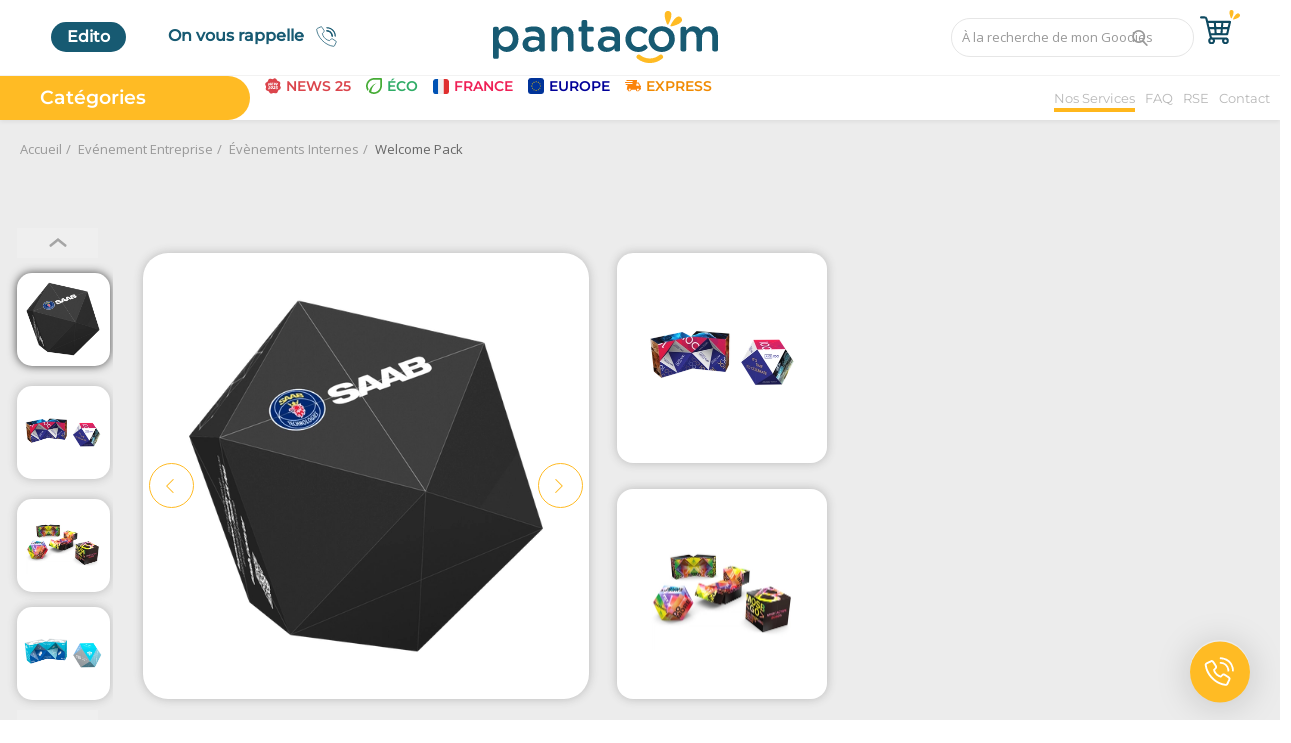

--- FILE ---
content_type: text/html; charset=UTF-8
request_url: https://pantacom.fr/magic-diamond-antistress
body_size: 57977
content:
<!DOCTYPE html>
<html lang="fr">
<head>
	<script>
		if (!window.Cookiebot) {
			var cb = document.createElement('script');

			cb.id = 'Cookiebot';
			cb.src = 'https://consent.cookiebot.com/uc.js';
			cb.setAttribute('data-cbid', 'e8c174db-872c-4d8b-aefe-44753804ff92');
			cb.setAttribute('data-blockingmode', 'auto');
			cb.type = 'text/javascript';

			var head = document.head || document.getElementsByTagName('head')[0];
    		head.insertBefore(cb, head.firstChild);
		}
	</script>
	<script>
		window.dataLayer = window.dataLayer || [];
		function gtag(){ dataLayer.push(arguments); }
		gtag('consent', 'default', {
		'analytics_storage': 'denied',
		'ad_storage'      : 'denied'
		});
  	</script>
			<!-- Google Analytics - Global site tag (gtag.js) -->
		<script async src="https://www.googletagmanager.com/gtag/js?id=UA-167805662-1"></script>
		<script type="text/javascript">
			window.addEventListener('CookiebotOnAccept', function (e) {
				if (!Cookiebot.consent.statistics) return;
				window.dataLayer = window.dataLayer || [];
				function gtag(){dataLayer.push(arguments);}
				gtag('js', new Date());
				gtag('config', 'UA-167805662-1');
				gtag('config', 'AW-622484504');
			}, false);
		</script>

		<!-- Bing - Global site tag  -->
		<script type="text/javascript">
			window.addEventListener('CookiebotOnAccept', function (e) {
				if (!Cookiebot.consent.marketing) return;
				(function(w,d,t,r,u){
				var f,n,i;w[u]=w[u]||[],f=function(){
					var o={ti:"134595991"};o.q=w[u],w[u]=new UET(o),w[u].push("pageLoad")
				},n=d.createElement(t),n.src=r,n.async=1,n.onload=n.onreadystatechange=function(){
					var s=this.readyState;s&&s!=="loaded"&&s!=="complete"||(f(),n.onload=n.onreadystatechange=null)
				},i=d.getElementsByTagName(t)[0],i.parentNode.insertBefore(n,i)
				})(window,document,"script","//bat.bing.com/bat.js","uetq");
			}, false);
		</script>

		<!-- Linkedin - Global site tag -->
		<script type="text/javascript">
			window.addEventListener('CookiebotOnAccept', function (e) {
				if (!Cookiebot.consent.marketing) return;
				_linkedin_partner_id = "3446609";
				window._linkedin_data_partner_ids = window._linkedin_data_partner_ids || [];
				window._linkedin_data_partner_ids.push(_linkedin_partner_id);
			}, false);
		</script>
		<script type="text/javascript">
			window.addEventListener('CookiebotOnAccept', function (e) {
				if (!Cookiebot.consent.marketing) return;
				(function(l) {
					if (!l){window.lintrk = function(a,b){window.lintrk.q.push([a,b])};
					window.lintrk.q=[]}
					var s = document.getElementsByTagName("script")[0];
					var b = document.createElement("script");
					b.type = "text/javascript";b.async = true;
					b.src = "https://snap.licdn.com/li.lms-analytics/insight.min.js";
					s.parentNode.insertBefore(b, s);
				})(window.lintrk);
			}, false);
		</script>
	
			<!-- Google Tag Manager -->
		<script>(function(w,d,s,l,i){w[l]=w[l]||[];w[l].push({'gtm.start':
		new Date().getTime(),event:'gtm.js'});var f=d.getElementsByTagName(s)[0],
		j=d.createElement(s),dl=l!='dataLayer'?'&l='+l:'';j.async=true;j.src=
		'https://www.googletagmanager.com/gtm.js?id='+i+dl;f.parentNode.insertBefore(j,f);
		})(window,document,'script','dataLayer','GTM-TRZJHWB');</script>
		<!-- End Google Tag Manager -->
	
	<meta charset="utf-8">
	<meta name="viewport" content="width=device-width, initial-scale=1, shrink-to-fit=no">
	<title>Magic Diamond personnalisable | Goodies Éco-responsable | Pantacom</title>
	<meta name="description" content="Votre client ou collaborateur ne pourra résister à sa force d&#039;attraction. En plastique recyclé, communiquez sur votre démarche RSE avec le Magic Diamond. C&#039;est le goodies éco-responsable par excellence !"/>
		<meta name="author" content="pantacom"/>
	<link rel="shortcut icon" type="image/png" href="/assets/img/favicon.png"/>
	<meta property="og:locale" content="fr-FR"/>
	<meta property="og:site_name" content="pantacom"/>
			<meta property="og:type" content="article"/>
		<meta property="og:title" content="Magic Diamond - antistress"/>
		<meta property="og:description" content="Votre client ou collaborateur ne pourra résister à sa force d&#039;attraction. En plastique recyclé, communiquez sur votre démarche RSE avec le Magic Diamond. C&#039;est le goodies éco-responsable par"/>
		<meta property="og:url" content="/magic-diamond-antistress"/>
		<meta property="og:image" content="/uploads/images/img-magic-diamond-antistress-sharing.webp"/>
		<meta property="og:image:width" content="750"/>
		<meta property="og:image:height" content="500"/>
		<meta property="article:author" content="pantacom"/>
							<meta property="article:published_time" content="2023-10-06 14:37:17"/>
		<meta property="article:modified_time" content="2023-10-06 14:37:17"/>
		<meta name="twitter:card" content="summary_large_image"/>
		<meta name="twitter:site" content="@pantacom"/>
		<meta name="twitter:creator" content="@pantacom"/>
		<meta name="twitter:title" content="Magic Diamond - antistress"/>
		<meta name="twitter:description" content="Votre client ou collaborateur ne pourra résister à sa force d&#039;attraction. En plastique recyclé, communiquez sur votre démarche RSE avec le Magic Diamond. C&#039;est le goodies éco-responsable par"/>
		<meta name="twitter:image" content="/uploads/images/img-magic-diamond-antistress-sharing.webp"/>
	
	<link rel="canonical" href="/magic-diamond-antistress"/>

	
	<!-- Icons -->
	<link rel="preconnect" href="https://fonts.gstatic.com">
	<link rel="preconnect" href="https://fonts.googleapis.com" />
	<link rel="stylesheet" href="/assets/vendor/font-icons/css/font-icons.min.css"/>
	<link href="https://fonts.googleapis.com/css?family=Open+Sans:300,400,600,700&display=swap&subset=cyrillic,cyrillic-ext,greek,greek-ext,latin-ext,vietnamese" rel="stylesheet">
    <link href="https://fonts.googleapis.com/css2?family=Montserrat:wght@100;200;300;400;500;600;700;800;900&display=swap" rel="stylesheet"/>
	<link href="https://fonts.googleapis.com/css2?family=Pacifico&display=swap" rel="stylesheet">
	<link rel="stylesheet" href="/assets/dist/pantacom.all.min.css"/>
	<script src="/assets/js/jquery-3.3.1.min.js"></script>
	</head>
<body>

				<!-- Google Tag Manager (noscript) -->
		<noscript><iframe src="https://www.googletagmanager.com/ns.html?id=GTM-TRZJHWB"
		height="0" width="0" style="display:none;visibility:hidden"></iframe></noscript>
		<!-- End Google Tag Manager (noscript) -->
	
<div id="my-page">
<header id="header">

	
	<div class="main-menu">
		<div class="container-fluid">
			<div class="row">
				<div class="nav-top">
						<div class="align-items-center">
							<div class="nav-top-left">
								<ul id="top-nav-left">
									<li class="nav-item featured-2">
										<a href="https://edito.pantacom.fr" class="nav-link">
											Edito
										</a>
									</li>
									<li class="nav-item li-main-nav-right">
										<!--<a href="contact">
											<img alt="contact" src="/assets/img/phone.svg" /></i>+33 (0)2.55.40.41.42
										</a>-->
										<a href="#" class="js-trigger-popdal popdal-rappel blue" data-target=".popdal-rappel">
											On vous rappelle<img class="icone-phone"alt="On vous rappelle !" src="/assets/img/ringer.svg" /> 
										</a>
										<div class="popdal popdal-rappel">
											<div class="popdal-close"><i class="icon-close"></i></div>
											<form class="form-rappel" id="form-rappel-header">
												<div class="form-group">
													<input type="text" class="form-control form-input" name="prenom" maxlength="199" placeholder="Nom-Prénom">
												</div>
												<div class="form-group">
													<input type="text" class="form-control form-input" name="societe" maxlength="199" placeholder="Société" maxlength="199" minlength="1">
												</div>
												<div class="form-group">
													<input type="text" class="form-control form-input mask-phone" name="telephone" maxlength="199" placeholder="Téléphone*" minlength="10" required>
												</div>
												<div class="form-group">
													<div class="selectdiv">
														<select class="form-control form-input" name="preference">
															<option value="Le matin">Le matin</option>
															<option value="À la pause déjeuner">À la pause déjeuner</option>
															<option value="L’après midi">L’après midi</option>
															<option class="default-option-rappelez-moi" value="Pas de préférence" selected>Pas de préférence</option>
														</select>
													</div>
												</div>

												<div class="form-group">
													<input type="text" class="form-control form-input" name="commentaire" maxlength="199" placeholder="Commentaire">
												</div>
												<div style="position: absolute; left: -9999px;">
													<input type="text" id="website3" name="website3" autocomplete="off">
												</div>
												<div class="form-group text-center">
													<div class="form-group"><div class="g-recaptcha" data-sitekey="6LfBUikaAAAAAPXLxn0F7dwxBaKe4iLaOiIQJMG_" data-theme="light" data-type="image" data-size="normal" id="recaptcha-rappel-header" data-callback="recaptchaCallbackRappelHeader" ></div><script type="text/javascript" src="https://www.google.com/recaptcha/api.js?render=onload&hl=fr" async defer></script> </div>													<button type="submit" class="btn btn-md btn-custom" onclick="gtag_report_conversion_rappel()" id="btn-rappel-header">
														Rappelez-moi
													</button>
													<?php/* if($_SERVER['SERVER_NAME'] == 'pantacom.fr' && !auth_check()):*/ ?>
														<script>
															function gtag_report_conversion_rappel(url) {
																var callback_rappel = function () {
																if (typeof(url) != 'undefined') {
																	window.location = url;
																}
																};
																// Google Ads
																gtag('event', 'conversion', {
																	'send_to': 'AW-622484504/ck02CPSM1fACEJi46agC',
																	'event_callback': callback_rappel
																});

																// Bing Ads
																window.uetq = window.uetq || [];
																window.uetq.push('event', 'rappel', {'event_category': 'rappel', 'event_label': 'rappel', 'event_value': '1'});

																// Linkedin Ads
																window.lintrk('track', { conversion_id: 5237753 });
																return false;
															}
															$(document).ready(function () {
																const $formRappelHeader = $('#form-rappel-header');
																const $submitBtnRappelHeader = $('#btn-rappel-header');
																if ($formRappelHeader.length && $submitBtnRappelHeader.length) {
																	$submitBtnRappelHeader.prop('disabled', true).addClass('btn-disable-opacity cursor-not-allowed');
																}
															});
															function recaptchaCallbackRappelHeader() {
																const $formRappelHeader = $('#form-rappel-header');
																const $submitBtnRappelHeader = $('#btn-rappel-header');

																if ($formRappelHeader.length && $submitBtnRappelHeader.length) {
																	$submitBtnRappelHeader.prop('disabled', false).removeClass('btn-disable-opacity cursor-not-allowed');
																}
															}
														</script>
													<?php/* endif*/ ?>
												</div>
											</form>
										</div>
									</li>
								</ul>
								<div class="row-align-items-center">
									<div class="logo">
										<a href="/"><img alt="Logo pantacom" src="/assets/img/logo-pantacom.svg" alt="logo"></a>
									</div>
								</div>
								<div id="nav-top-right">
									<!--<li class="nav-item li-main-nav-right">
										
									</li>-->
									<!--
									</li>-->
									

									<!--<li class="nav-item li-main-nav-right">
										<a href="<?php/* echo lang_base_url(); */?>">
											<i class="icon-envelope"></i> contact@pantacom.fr
										</a>
									</li>-->
									<div class="top-search-bar">
										<form action="/search" id="form_validate_search" class="form_search_main" method="get" accept-charset="utf-8">
											<input type="hidden" class="search_type_input" name="search_type" value="product">
											<input type="text" name="search" maxlength="300" pattern=".*\S+.*" id="input_search_pantacom" class="form-control input-search" value="" placeholder="À la recherche de mon Goodies..." required autocomplete="off">
											<button class="btn btn-default btn-search"><i class="icon-search"></i></button>
											<img class="search-baseline-ajax-loader" src="/assets/img/ajax-loader.gif"  alt="trois petits points"/>
										</form>									</div>
									<div id="response_search_results" class="search-results-ajax">
									</div>
																			<div class="nav-item nav-item-cart" style="text-align: center">
											<a href="#"  class="js-trigger-popdal"  data-target=".popdal-envies">
												<img alt="Mon devis" src="/assets/img/basket.svg" /><br />
											</a>
											<div class="popdal popdal-envies">
												<div class="popdal-close"><img id="close-popdal-envie" src="/assets/img/croix.svg" alt="img de croix pour fermer la modal"></div>
												<div class="popdal-cart-content"></div>
											</div>
										</div>
																	</div>
							</div>
					</div>
				</div>

				<div class="nav-main">
					<!--main navigation-->
						<div class="navbar navbar-light navbar-expand">
		<div class="nav-item mega-nav-trigger">
			<div  class="nav-link dropdown-toggle-menu categories-main-nav">
				Catégories
			</div>
			<ul class="nav navbar-nav mega-menu-left">
																																										<li class="sticker-nav-item " style="border-color: #DB454C">
						<a class="sticker-link" href="/lp/goodies2025/goodies2025" onMouseOver="this.style.color='#DB454C'" onMouseOut="this.style.color='#222'">
							<img alt="image sticker" class="sticker"src="/uploads/stickers/new25.svg" />
							<div style="color: #DB454C" >NEWS 25</div>
						</a>
					</li>
														<li class="sticker-nav-item " style="border-color: #2FAC66">
						<a class="sticker-link" href="/lp/eco/eco" onMouseOver="this.style.color='#2FAC66'" onMouseOut="this.style.color='#222'">
							<img alt="image sticker" class="sticker"src="/uploads/stickers/eco-picto.svg" />
							<div style="color: #2FAC66" >ÉCO</div>
						</a>
					</li>
														<li class="sticker-nav-item " style="border-color: #EF2056">
						<a class="sticker-link" href="/lp/fab_france/fab_france" onMouseOver="this.style.color='#EF2056'" onMouseOut="this.style.color='#222'">
							<img alt="image sticker" class="sticker"src="/uploads/stickers/france.svg" />
							<div style="color: #EF2056" >FRANCE</div>
						</a>
					</li>
														<li class="sticker-nav-item " style="border-color: #000099">
						<a class="sticker-link" href="/lp/fab_europe/fab_europe" onMouseOver="this.style.color='#000099'" onMouseOut="this.style.color='#222'">
							<img alt="image sticker" class="sticker"src="/uploads/stickers/europe.svg" />
							<div style="color: #000099" >EUROPE</div>
						</a>
					</li>
														<li class="sticker-nav-item " style="border-color: #F08A02">
						<a class="sticker-link" href="/lp/Express/liv-express" onMouseOver="this.style.color='#F08A02'" onMouseOut="this.style.color='#222'">
							<img alt="image sticker" class="sticker"src="/uploads/stickers/express.svg" />
							<div style="color: #F08A02" >EXPRESS</div>
						</a>
					</li>
							</ul>
		</div>
		<ul class="nav navbar-nav mega-menu-right">
			<li class="nav-item dropdown">
				<a href="/nos-services" id="nav-nos-services" class="main-nav-right">
					Nos Services
				</a>
				<ul id="nav-dropdown-menu" class="dropdown-menu-right">
					<li>
						<img class="img-menu-deroulant" src="/assets/img/services/manutention-bleu.png" alt="">
						<a href="/nos-services/nos-missions">Nos missions</a>
					</li>
					<li>
						<img class="img-menu-deroulant" src="/assets/img/services/stockage-bleu.png" alt="">
						<a href="/nos-services/logistique">Logistique</a>
					</li>
					<li>
						<img class="img-menu-deroulant" src="/assets/img/services/studio-bleu.png" alt="">
						<a href="/nos-services/studio-graphique">Studio Graphique</a>
					</li>
					<li>
						<img class="img-menu-deroulant" src="/assets/img/services/eshop-bleu.png" alt="">
						<a href="/nos-services/votre-e-shop">Votre E-Shop</a>
					</li>
					<li>
						<img class="img-menu-deroulant" src="/assets/img/services/marquages-bleu.png" alt="">
						<a href="/techniques-de-marquage">Nos Marquages</a>
					</li>
					<li>
						<img class="img-menu-deroulant" src="/assets/img/services/conseils-bleu.png" alt="">
						<a href="/nos-services/nos-expertises">Conseils en <br>Communication</a>
					</li>
				</ul>
			</li>
			<li class="nav-item">
				<a href="/foire-aux-questions" class="main-nav-right">
					FAQ
				</a>
			</li>
			<li class="nav-item ">
				<a href="/notre-demarche-rse" class="main-nav-right">
					RSE
				</a>
			</li>
			<li class="nav-item ">
				<a href="/contact" class="main-nav-right">
					Contact
				</a>
			</li>
		</ul>
	</div>
	
<div class="mega-nav-container">
  <div class="container-meganav">
    <div class="close-mega-nav-container">
      x
    </div>
    <div class="col-sm-3" style="padding-right: 0">
      <div class="mega-nav-menu">
        <ul class="ul-meganav">
                      <li class="mega-nav-menu-item" data-category-id="479" data-image="/uploads/mega-nav/au-bureau.png">
              <a href="/au-bureau">
                                  <img class="category-icon" src="/uploads/category/category_420-312_5ffc13933a2bc8-36701011-21477888.png" alt="Au Bureau | Objet Publicitaire | Accessoires personnalisés |PANTACOM">
                                <span>Au Bureau</span>
              </a>
            </li>
                      <li class="mega-nav-menu-item" data-category-id="615" data-image="/uploads/mega-nav/high-tech.png">
              <a href="/high-tech">
                                  <img class="category-icon" src="/uploads/category/category_420-312_5ffc132c43ac85-86810811-56830469.png" alt="High Tech | Objets Publicitaires Électroniques | Innovations |  PANTACOM">
                                <span>High Tech</span>
              </a>
            </li>
                      <li class="mega-nav-menu-item" data-category-id="567" data-image="/uploads/mega-nav/bagagerie-567.png">
              <a href="/bagagerie-567">
                                  <img class="category-icon" src="/uploads/category/category_420-312_5ffc1368262514-01697668-43517856.png" alt="Bagagerie et Textile personnalisables | Objet Pub | PANTACOM">
                                <span>Bagageries &amp; Sacs</span>
              </a>
            </li>
                      <li class="mega-nav-menu-item" data-category-id="841" data-image="/uploads/mega-nav/etui.png">
              <a href="/etui">
                                  <img class="category-icon" src="/uploads/category/category_420-312_5ff8a4d4059a83-00806636-90096320.png" alt="Etuis personnalisables | Pochettes publicitaires | Objet pub | PANTACOM">
                                <span>Etui</span>
              </a>
            </li>
                      <li class="mega-nav-menu-item" data-category-id="580" data-image="/uploads/mega-nav/textile.png">
              <a href="/textile">
                                  <img class="category-icon" src="/uploads/category/category_420-312_5ffc135bf136b1-68027185-44691300.png" alt="Textiles publicitaires  |Textiles personnalisables | PANTACOM">
                                <span>Textiles &amp; Accessoires</span>
              </a>
            </li>
                      <li class="mega-nav-menu-item" data-category-id="592" data-image="/uploads/mega-nav/vetements-de-travail.png">
              <a href="/vetements-de-travail">
                                  <img class="category-icon" src="/uploads/category/category_420-312_5ffc1344195977-48631681-57310570.png" alt="Vêtements de Travail publicitaires  | Vêtements personnalisés | PANTACOM">
                                <span>Vêtements de Travail</span>
              </a>
            </li>
                      <li class="mega-nav-menu-item" data-category-id="883" data-image="/uploads/mega-nav/parapluies-parasols.png">
              <a href="/parapluies-parasols">
                                  <img class="category-icon" src="/uploads/category/category_420-312_619e71cfaaf6d6-24426564-86783722.png" alt="Parapluies et parasols publicitaires | pantacom">
                                <span>Parapluies &amp; Parasols</span>
              </a>
            </li>
                      <li class="mega-nav-menu-item" data-category-id="857" data-image="/uploads/mega-nav/gourmandises-857.png">
              <a href="/gourmandises-857">
                                  <img class="category-icon" src="/uploads/category/category_420-312_5ffc1248c79be7-23490642-92411874.png" alt="Gourmandises publicitaires | Encas personnalisés |Objet pub | PANTACOM">
                                <span>Gourmandises</span>
              </a>
            </li>
                      <li class="mega-nav-menu-item" data-category-id="599" data-image="/uploads/mega-nav/art-de-la-table.png">
              <a href="/art-de-la-table">
                                  <img class="category-icon" src="/uploads/category/category_420-312_5ffc13afde7122-28537807-95716844.png" alt="Art de la Table personnalisable | Objets Médias avec logo |PANTACOM">
                                <span>Art de la Table</span>
              </a>
            </li>
                      <li class="mega-nav-menu-item" data-category-id="507" data-image="/uploads/mega-nav/art-de-vivre-a-la-francaise.png">
              <a href="/art-de-vivre-a-la-francaise">
                                  <img class="category-icon" src="/uploads/category/category_420-312_5ffc13884f7cc4-88734996-66419605.png" alt="Art de vivre à la Française | Fabrication France | Objets pub | PANTACOM">
                                <span>Art de Vivre à la Française</span>
              </a>
            </li>
                      <li class="mega-nav-menu-item" data-category-id="562" data-image="/uploads/mega-nav/plantes-et-graines.png">
              <a href="/plantes-et-graines">
                                  <img class="category-icon" src="/uploads/category/category_420-312_6003dcdd9ac529-60896570-27588820.png" alt="Plantes et Graines publicitaires | Objet personnalisé | PANTACOM">
                                <span>Plantes et Graines</span>
              </a>
            </li>
                      <li class="mega-nav-menu-item" data-category-id="918" data-image="/uploads/mega-nav/bien-etre-securite.png">
              <a href="/bien-etre-securite">
                                  <img class="category-icon" src="/uploads/category/category_420-312_64a7d87d26b6e9-99240974-47507639.png" alt="Bien être & Sécurité | pantacom">
                                <span>Bien être &amp; Sécurité</span>
              </a>
            </li>
                      <li class="mega-nav-menu-item" data-category-id="723" data-image="/uploads/mega-nav/sports-loisirs-jouets.png">
              <a href="/sports-loisirs-jouets">
                                  <img class="category-icon" src="/uploads/category/category_420-312_64a7d8a8d3fc32-63458012-42480120.png" alt="Sports, loisirs & jouets | Goodies Personnalisables | PANTACOM">
                                <span>Sports, loisirs &amp; jouets</span>
              </a>
            </li>
                      <li class="mega-nav-menu-item" data-category-id="919" data-image="/uploads/mega-nav/accessoires-auto-velo.png">
              <a href="/accessoires-auto-velo">
                                  <img class="category-icon" src="/uploads/category/category_420-312_64a7d8c1018ac2-64955818-57647751.png" alt="Accessoires Auto & Vélo | Pantacom">
                                <span>Accessoires Auto &amp; Vélo</span>
              </a>
            </li>
                      <li class="mega-nav-menu-item" data-category-id="920" data-image="/uploads/mega-nav/plv-mobiliers-publicitaires.png">
              <a href="/plv-mobiliers-publicitaires">
                                  <img class="category-icon" src="/uploads/category/category_420-312_64a7d8d4160f91-67199206-55842140.png" alt="PLV & Mobiliers Publicitaires | Pantacom">
                                <span>PLV &amp; Mobiliers Pub</span>
              </a>
            </li>
                      <li class="mega-nav-menu-item" data-category-id="937" data-image="/uploads/mega-nav/packaging-sur-mesure.png">
              <a href="/packaging-sur-mesure">
                                  <img class="category-icon" src="/uploads/category/category_420-312_64a7ded9390118-11237324-68234563.png" alt="Packaging sur-mesure">
                                <span>Packaging sur-mesure</span>
              </a>
            </li>
                      <li class="mega-nav-menu-item" data-category-id="673" data-image="/uploads/mega-nav/temps-forts-de-lannee.png">
              <a href="/temps-forts-de-lannee">
                                  <img class="category-icon" src="/uploads/category/category_420-312_5ffc130bb73373-69654598-95378549.png" alt="Sélection Temps Forts de l’Année | Objet événementiel | PANTACOM">
                                <span>Temps Forts de l&#039;Année</span>
              </a>
            </li>
                      <li class="mega-nav-menu-item" data-category-id="880" data-image="/uploads/mega-nav/evenement-entreprise.png">
              <a href="/evenement-entreprise">
                                  <img class="category-icon" src="/uploads/category/category_420-312_61c9e99f90ed22-48020799-62625063.png" alt="Goodies pour événements d'entreprise | pantacom">
                                <span>Evénement Entreprise</span>
              </a>
            </li>
                  </ul>
      </div>
    </div>
    <div class="panel-meganav background-img-panel">
      <div class="mega-nav-panel">
                      <div class="mega-nav-panel-category mega-nav-panel-category-479">               <div class="row">
                                                      <div class="col-sm-4">
                      <div class="mega-nav-panel-container">
                        <a class="mega-nav-panel-title" href="/au-bureau/ecriture-480" data-image="/uploads/mega-nav/ecriture-480.png">
                          <img src="/uploads/category/category_420-312_6003db7a104418-37250870-26727305.png" alt="Gamme Écriture - Cadeaux d'entreprise | Objet Publicitaire | PANTACOM" />
                          Écriture                        </a>
                                                  <ul>
                                                          <li class="mega-nav-panel-item">
                                <a href="/au-bureau/stylos-482" data-image="/uploads/mega-nav/stylos-482.png">
                                  <img src="/uploads/category/category_420-312_6003dbc26eb6f1-86448344-81455542.png" alt="Stylo personnalisable avec votre logo | Stylo Publicitaire | PANTACOM" />
                                  Stylos                                </a>
                              </li>
                                                          <li class="mega-nav-panel-item">
                                <a href="/au-bureau/crayons" data-image="/uploads/mega-nav/crayons.png">
                                  <img src="/uploads/category/category_420-312_6003e5dc578d30-47482232-35412418.png" alt="Crayon personnalisable avec votre logo | Crayon Publicitaire | PANTACOM" />
                                  Crayons                                </a>
                              </li>
                                                          <li class="mega-nav-panel-item">
                                <a href="/au-bureau/marqueurs-et-surligneurs" data-image="/uploads/mega-nav/marqueurs-et-surligneurs.png">
                                  <img src="/uploads/category/category_420-312_6003e5e66177e2-63669472-74073355.png" alt="Surligneur personnalisable | Marqueur Publicitaire | Ecriture | PANTACOM" />
                                  Marqueurs et Surligneurs                                </a>
                              </li>
                                                          <li class="mega-nav-panel-item">
                                <a href="/au-bureau/regles" data-image="/uploads/mega-nav/regles.png">
                                  <img src="/uploads/category/category_420-312_6003e67bc9a162-13411743-83139188.png" alt="Règle personnalisable avec votre logo | Règle Publicitaire | PANTACOM" />
                                  Règles                                </a>
                              </li>
                                                          <li class="mega-nav-panel-item">
                                <a href="/au-bureau/taille-crayons" data-image="/uploads/mega-nav/taille-crayons.png">
                                  <img src="/uploads/category/category_420-312_6003e672539aa8-01704854-20136315.png" alt="Gommes et Taille-crayons personnalisés | Accessoires bureau | PANTACOM" />
                                  Gommes et Taille-Crayons                                </a>
                              </li>
                                                          <li class="mega-nav-panel-item">
                                <a href="/au-bureau/coffrets" data-image="/uploads/mega-nav/coffrets.png">
                                  <img src="/uploads/category/category_420-312_6003e68569ac94-40435987-98000327.png" alt="Coffret stylos avec votre logo | Coffret Publicitaire | PANTACOM " />
                                  Coffrets                                </a>
                              </li>
                                                      </ul>
                                              </div>
                    </div>
                                                            <div class="col-sm-4">
                      <div class="mega-nav-panel-container">
                        <a class="mega-nav-panel-title" href="/au-bureau/papeterie-488" data-image="/uploads/mega-nav/papeterie-488.png">
                          <img src="/uploads/category/category_420-312_6003dbe0e89f12-05008938-40938572.png" alt="Papeterie personnalisable | Cadeaux d'entreprise |Objets pub | PANTACOM" />
                          Papeterie                        </a>
                                                  <ul>
                                                          <li class="mega-nav-panel-item">
                                <a href="/au-bureau/blocs-notes" data-image="/uploads/mega-nav/blocs-notes.png">
                                  <img src="/uploads/category/category_420-312_6003e6b0b01304-92443848-29124703.png" alt="Bloc Notes Publicitaire | Bloc-notes Personnalisé avec logo | PANTACOM" />
                                  Blocs-Notes                                </a>
                              </li>
                                                          <li class="mega-nav-panel-item">
                                <a href="/au-bureau/carnets-490" data-image="/uploads/mega-nav/carnets-490.png">
                                  <img src="/uploads/category/category_420-312_6003e69def3e90-36003635-86440612.png" alt="Carnet Publicitaire | Carnet Personnalisé | Papeterie | PANTACOM" />
                                  Carnets                                </a>
                              </li>
                                                          <li class="mega-nav-panel-item">
                                <a href="/au-bureau/conferenciers" data-image="/uploads/mega-nav/conferenciers.png">
                                  <img src="/uploads/category/category_420-312_6003f66b26bff7-84690692-90514523.png" alt="Conférencier Publicitaire | Conférencier Personnalisé |PANTACOM" />
                                  Conférenciers                                </a>
                              </li>
                                                          <li class="mega-nav-panel-item">
                                <a href="/au-bureau/agendas" data-image="/uploads/mega-nav/agendas.png">
                                  <img src="/uploads/category/category_420-312_600fea99a14243-55674769-71680413.png" alt="Agenda Publicitaire | Agendas personnalisés | Papeterie | PANTACOM" />
                                  Agendas                                </a>
                              </li>
                                                          <li class="mega-nav-panel-item">
                                <a href="/au-bureau/calendriers" data-image="/uploads/mega-nav/calendriers.png">
                                  <img src="/uploads/category/category_420-312_6003f924ce6e73-28926091-83430415.png" alt="Calendrier Publicitaire | Calendriers personnalisés | PANTACOM" />
                                  Calendriers                                </a>
                              </li>
                                                          <li class="mega-nav-panel-item">
                                <a href="/au-bureau/repositionnables" data-image="/uploads/mega-nav/repositionnables.png">
                                  <img src="/uploads/category/category_420-312_6003e6bbd42037-43585578-85963626.png" alt="Papeterie Repositionnable | Objet personnalisé | PANTACOM" />
                                  Post-it                                </a>
                              </li>
                                                          <li class="mega-nav-panel-item">
                                <a href="/au-bureau/papeterie-sur-mesure" data-image="/uploads/mega-nav/papeterie-sur-mesure.png">
                                  <img src="/uploads/category/category_420-312_6003e6dc0ef254-19044397-40665294.png" alt="Votre papeterie Sur-Mesure | Papeterie personnalisée | PANTACOM" />
                                  Papeterie sur-mesure                                </a>
                              </li>
                                                      </ul>
                                              </div>
                    </div>
                                          <div class="w-100"></div>
                                                            <div class="col-sm-4">
                      <div class="mega-nav-panel-container">
                        <a class="mega-nav-panel-title" href="/au-bureau/supports-telephone-501" data-image="/uploads/mega-nav/supports-telephone-501.png">
                          <img src="/uploads/category/category_420-312_6003dbf8773bb8-98482514-64297202.png" alt="Support de téléphone personnalisable | Objet publicitaire | PANTACOM" />
                           Supports Téléphone                        </a>
                                              </div>
                    </div>
                                                            <div class="col-sm-4">
                      <div class="mega-nav-panel-container">
                        <a class="mega-nav-panel-title" href="/au-bureau/essuie-lunettes-en-microfibres" data-image="/uploads/mega-nav/essuie-lunettes-en-microfibres.png">
                          <img src="/uploads/category/category_420-312_6003debec1b807-42271629-41166971.png" alt="Microfibres lunettes personnalisables | Objets publicitaires | PANTACOM" />
                          Essuie Lunettes en microfibres                        </a>
                                              </div>
                    </div>
                                          <div class="w-100"></div>
                                                            <div class="col-sm-4">
                      <div class="mega-nav-panel-container">
                        <a class="mega-nav-panel-title" href="/au-bureau/tapis-de-souris" data-image="/uploads/mega-nav/tapis-de-souris.png">
                          <img src="/uploads/category/category_420-312_6003dc036c7ed4-71495229-85735622.png" alt="Tapis de souris personnalisé | Objet de bureau publicitaire | PANTACOM" />
                          Tapis de Souris                        </a>
                                              </div>
                    </div>
                                                            <div class="col-sm-4">
                      <div class="mega-nav-panel-container">
                        <a class="mega-nav-panel-title" href="/au-bureau/pots-a-crayons-499" data-image="/uploads/mega-nav/pots-a-crayons-499.png">
                          <img src="/uploads/category/category_420-312_6003dbecd215e2-12332808-49032397.png" alt="Pot à crayons et Trousses avec logo | Objets publicitaires | PANTACOM" />
                          Pots à Crayons et Trousses                        </a>
                                              </div>
                    </div>
                                          <div class="w-100"></div>
                                                            <div class="col-sm-4">
                      <div class="mega-nav-panel-container">
                        <a class="mega-nav-panel-title" href="/au-bureau/porte-cartes" data-image="/uploads/mega-nav/porte-cartes.png">
                          <img src="/uploads/category/category_420-312_6003dc1b556633-25787003-33015684.png" alt="Porte Cartes personnalisé | Objets publicitaires | Au Bureau | PANTACOM" />
                          Porte-Cartes                        </a>
                                              </div>
                    </div>
                                                            <div class="col-sm-4">
                      <div class="mega-nav-panel-container">
                        <a class="mega-nav-panel-title" href="/au-bureau/anti-stress" data-image="/uploads/mega-nav/anti-stress.png">
                          <img src="/uploads/category/category_420-312_6003deccf37cb8-47236317-22730801.png" alt="Anti-stress personnalisation logo | Antistress publicitaires | PANTACOM" />
                          Anti-stress                        </a>
                                              </div>
                    </div>
                                          <div class="w-100"></div>
                                                            <div class="col-sm-4">
                      <div class="mega-nav-panel-container">
                        <a class="mega-nav-panel-title" href="/au-bureau/magnets-505" data-image="/uploads/mega-nav/magnets-505.png">
                          <img src="/uploads/category/category_420-312_6003dc26b6edc5-60762527-79116575.png" alt="Magnets personnalisables | Objets publicitaires | Goodies | PANTACOM" />
                          Magnets                        </a>
                                              </div>
                    </div>
                                                            <div class="col-sm-4">
                      <div class="mega-nav-panel-container">
                        <a class="mega-nav-panel-title" href="/au-bureau/caches-webcam" data-image="/uploads/mega-nav/caches-webcam.png">
                          <img src="/uploads/category/category_420-312_61c9e8a06bfb24-10721305-64430985.png" alt="Cache webcam personnalisable | pantacom" />
                          Caches webcam                        </a>
                                              </div>
                    </div>
                                          <div class="w-100"></div>
                                                            <div class="col-sm-4">
                      <div class="mega-nav-panel-container">
                        <a class="mega-nav-panel-title" href="/au-bureau/didees-503" data-image="/uploads/mega-nav/didees-503.png">
                          <img src="/uploads/category/category_420-312_6003dc0fa16ec2-94446356-74345808.png" alt="+ d'idées ? | Objets publicitaires | Accessoires Bureaux | PANTACOM" />
                          + D'idées ?                        </a>
                                              </div>
                    </div>
                                                                      </div>
            </div>
                      <div class="mega-nav-panel-category mega-nav-panel-category-615">               <div class="row">
                                                      <div class="col-sm-4">
                      <div class="mega-nav-panel-container">
                        <a class="mega-nav-panel-title" href="/high-tech/audio" data-image="/uploads/mega-nav/audio.png">
                          <img src="/uploads/category/category_420-312_6003dd39770203-65977459-96664167.png" alt="Gamme Audio personnalisable | Objets Publicitaires | High Tech |PANTACOM" />
                          Audio                        </a>
                                                  <ul>
                                                          <li class="mega-nav-panel-item">
                                <a href="/high-tech/enceintes" data-image="/uploads/mega-nav/enceintes.png">
                                  <img src="/uploads/category/category_420-312_6003f482747018-39510872-67009129.png" alt="Enceintes Bluetooth Personnalisables | Objet Publicitaire | PANTACOM" />
                                  Enceintes Bluetooth                                </a>
                              </li>
                                                          <li class="mega-nav-panel-item">
                                <a href="/high-tech/ecouteurs" data-image="/uploads/mega-nav/ecouteurs.png">
                                  <img src="/uploads/category/category_420-312_6003f479d42554-22480599-14713359.png" alt="Ecouteurs Personnalisables | Objets Publicitaires | Audio |PANTACOM" />
                                  Ecouteurs                                </a>
                              </li>
                                                          <li class="mega-nav-panel-item">
                                <a href="/high-tech/casques-audio" data-image="/uploads/mega-nav/casques-audio.png">
                                  <img src="/uploads/category/category_420-312_6003f93db4f412-50931475-69866247.png" alt="Casques Audio personnalisables | Objets de communication | PANTACOM" />
                                  Casques audio                                </a>
                              </li>
                                                      </ul>
                                              </div>
                    </div>
                                                            <div class="col-sm-4">
                      <div class="mega-nav-panel-container">
                        <a class="mega-nav-panel-title" href="/high-tech/accessoires-telephone" data-image="/uploads/mega-nav/accessoires-telephone.png">
                          <img src="/uploads/category/category_420-312_6003dd44d6ab45-84444307-34638173.png" alt="Accessoires Téléphones | Objets Publicitaires Personnalisable |PANTACOM" />
                          Accessoires Téléphonie                        </a>
                                              </div>
                    </div>
                                          <div class="w-100"></div>
                                                            <div class="col-sm-4">
                      <div class="mega-nav-panel-container">
                        <a class="mega-nav-panel-title" href="/high-tech/adaptateurs-de-voyage-659" data-image="/uploads/mega-nav/adaptateurs-de-voyage-659.png">
                          <img src="/uploads/category/category_420-312_6003ddb927eaa1-56002507-91760154.png" alt="Adaptateurs publicitaires | Objets Personnalisés | High Tech | PANTACOM " />
                          Adaptateurs de Voyage                        </a>
                                              </div>
                    </div>
                                                            <div class="col-sm-4">
                      <div class="mega-nav-panel-container">
                        <a class="mega-nav-panel-title" href="/high-tech/bouteilles-et-gourdes-839" data-image="/uploads/mega-nav/bouteilles-et-gourdes-839.png">
                          <img src="/uploads/category/category_420-312_6003df736d89c7-26460186-27844113.png" alt="Bouteilles personnalisées | Gourdes publicitaires | PANTACOM" />
                          Bouteilles et Gourdes                        </a>
                                              </div>
                    </div>
                                          <div class="w-100"></div>
                                                            <div class="col-sm-4">
                      <div class="mega-nav-panel-container">
                        <a class="mega-nav-panel-title" href="/high-tech/cles-usb-633" data-image="/uploads/mega-nav/cles-usb-633.png">
                          <img src="/uploads/category/category_420-312_6003dd6c5a3651-15169713-95797812.png" alt="Clé USB avec logo | Clés USB personnalisées  | PANTACOM" />
                          Clés USB                        </a>
                                                  <ul>
                                                          <li class="mega-nav-panel-item">
                                <a href="/high-tech/cles-usb-classiques-824" data-image="/uploads/mega-nav/cles-usb-classiques-824.png">
                                  <img src="/uploads/category/category_420-312_6003f8c22f4724-64878968-72231781.png" alt="Clé USB avec logo | Clés USB personnalisées | USB classique | PANTACOM" />
                                  Clés USB Classiques                                </a>
                              </li>
                                                          <li class="mega-nav-panel-item">
                                <a href="/high-tech/cles-usb-originales" data-image="/uploads/mega-nav/cles-usb-originales.png">
                                  <img src="/uploads/category/category_420-312_6003f8d5405548-39259656-73983527.png" alt="Clé USB avec logo | Clés USB personnalisées  | USB originales | PANTACOM" />
                                  Clés USB Originales                                </a>
                              </li>
                                                          <li class="mega-nav-panel-item">
                                <a href="/high-tech/cles-usb-plates" data-image="/uploads/mega-nav/cles-usb-plates.png">
                                  <img src="/uploads/category/category_420-312_6003f4ce282349-62513148-63544064.png" alt="Clé USB plate avec logo | Clé USB personnalisée |Clé USB plate| PANTACOM" />
                                  Clés USB Plates                                </a>
                              </li>
                                                          <li class="mega-nav-panel-item">
                                <a href="/high-tech/cles-usb-pivotantes" data-image="/uploads/mega-nav/cles-usb-pivotantes.png">
                                  <img src="/uploads/category/category_420-312_6003f4b657c292-56608148-39911882.png" alt="Clé USB pivotante avec logo | Clés USB personnalisables | PANTACOM" />
                                  Clés USB Pivotantes                                </a>
                              </li>
                                                          <li class="mega-nav-panel-item">
                                <a href="/high-tech/cles-usb-bois" data-image="/uploads/mega-nav/cles-usb-bois.png">
                                  <img src="/uploads/category/category_420-312_6003f4c46b3370-31238553-76856681.png" alt="Clé USB bois avec logo | Clé USB personnalisée | PANTACOM" />
                                  Clés USB Bois                                </a>
                              </li>
                                                          <li class="mega-nav-panel-item">
                                <a href="/high-tech/cles-usb-sur-mesure" data-image="/uploads/mega-nav/cles-usb-sur-mesure.png">
                                  <img src="/uploads/category/category_420-312_6003f4d89dc7c4-37879983-35754034.png" alt="Clé USB sur-mesure avec logo | Clés USB personnalisables | PANTACOM" />
                                  Clés USB sur-mesure                                </a>
                              </li>
                                                      </ul>
                                              </div>
                    </div>
                                                            <div class="col-sm-4">
                      <div class="mega-nav-panel-container">
                        <a class="mega-nav-panel-title" href="/high-tech/chargement" data-image="/uploads/mega-nav/chargement.png">
                          <img src="/uploads/category/category_420-312_6003dd54b96824-65696323-66684729.png" alt="High Tech - Chargement | Objets Publicitaires avec logo | PANTACOM " />
                          Chargement                        </a>
                                                  <ul>
                                                          <li class="mega-nav-panel-item">
                                <a href="/high-tech/powerbanks" data-image="/uploads/mega-nav/powerbanks.png">
                                  <img src="/uploads/category/category_420-312_6003f48ce56762-46512436-37393142.png" alt="Batteries de secours Publicitaires | Powerbank Personnalisé | PANTACOM" />
                                  PowerBanks - batteries de secours                                </a>
                              </li>
                                                          <li class="mega-nav-panel-item">
                                <a href="/high-tech/chargeurs-a-induction" data-image="/uploads/mega-nav/chargeurs-a-induction.png">
                                  <img src="/uploads/category/category_420-312_6003f49687d791-60002959-74426469.png" alt="Chargeur à induction Publicitaire | Powerbank Personnalisé | PANTACOM" />
                                  Chargeurs à Induction - sans fil                                </a>
                              </li>
                                                          <li class="mega-nav-panel-item">
                                <a href="/high-tech/chargeur-de-voiture-usb" data-image="/uploads/mega-nav/chargeur-de-voiture-usb.png">
                                  <img src="/uploads/category/category_420-312_6003f4ac177170-11358429-12376040.png" alt="Chargeur USB | Objet personnalisé | Chargeur voiture logo | PANTACOM" />
                                  Chargeur de voiture USB                                </a>
                              </li>
                                                          <li class="mega-nav-panel-item">
                                <a href="/high-tech/chargeur-prise-secteur-usb" data-image="/uploads/mega-nav/chargeur-prise-secteur-usb.png">
                                  <img src="/uploads/category/category_420-312_6003f9455ae184-37570985-22655908.png" alt="Chargeur USB prise secteur | Chargements Personnalisables | PANTACOM" />
                                  Chargeur prise secteur USB                                </a>
                              </li>
                                                          <li class="mega-nav-panel-item">
                                <a href="/high-tech/accessoires-745" data-image="/uploads/mega-nav/accessoires-745.png">
                                  <img src="/uploads/category/category_420-312_6003f673dc7f04-20272273-43535992.png" alt="Accessoires de chargement | Objets personnalisés |Accessoires | PANTACOM" />
                                  Accessoires                                </a>
                              </li>
                                                      </ul>
                                              </div>
                    </div>
                                          <div class="w-100"></div>
                                                            <div class="col-sm-4">
                      <div class="mega-nav-panel-container">
                        <a class="mega-nav-panel-title" href="/high-tech/cables-usb" data-image="/uploads/mega-nav/cables-usb.png">
                          <img src="/uploads/category/category_420-312_6003dd7a218ef9-67253567-52849012.png" alt="Câbles Publicitaires | Câbles USB Personnalisables | PANTACOM" />
                          Câbles USB                        </a>
                                              </div>
                    </div>
                                                            <div class="col-sm-4">
                      <div class="mega-nav-panel-container">
                        <a class="mega-nav-panel-title" href="/high-tech/hub" data-image="/uploads/mega-nav/hub.png">
                          <img src="/uploads/category/category_420-312_6003dd89a64cc1-22538464-10326004.png" alt="Hubs Publicitaires | Hubs Personnalisables avec logo | PANTACOM" />
                          Hub                        </a>
                                              </div>
                    </div>
                                          <div class="w-100"></div>
                                                            <div class="col-sm-4">
                      <div class="mega-nav-panel-container">
                        <a class="mega-nav-panel-title" href="/high-tech/lampes" data-image="/uploads/mega-nav/lampes.png">
                          <img src="/uploads/category/category_420-312_6003ded78d4a68-90868955-19238093.png" alt="Lampe Personnalisée | Objet Publicitaire | Luminaires logo|  PANTACOM " />
                          Lampes                        </a>
                                              </div>
                    </div>
                                                            <div class="col-sm-4">
                      <div class="mega-nav-panel-container">
                        <a class="mega-nav-panel-title" href="/high-tech/lunettes-realite-virtuelle" data-image="/uploads/mega-nav/lunettes-realite-virtuelle.png">
                          <img src="/uploads/category/category_420-312_6003def0c97de9-77433964-36630911.png" alt="Lunettes Réalité Virtuelle Personnalisées | Objet Pub | PANTACOM " />
                          Lunettes Réalité Virtuelle                        </a>
                                              </div>
                    </div>
                                          <div class="w-100"></div>
                                                            <div class="col-sm-4">
                      <div class="mega-nav-panel-container">
                        <a class="mega-nav-panel-title" href="/high-tech/montres-et-podometres" data-image="/uploads/mega-nav/montres-et-podometres.png">
                          <img src="/uploads/category/category_420-312_6003dd942d9595-48642934-57699228.png" alt="Montres Publicitaires | Montres Personnalisées | Accessoires | PANTACOM " />
                          Montres et Podomètres                        </a>
                                              </div>
                    </div>
                                                            <div class="col-sm-4">
                      <div class="mega-nav-panel-container">
                        <a class="mega-nav-panel-title" href="/high-tech/reveils-et-horloges" data-image="/uploads/mega-nav/reveils-et-horloges.png">
                          <img src="/uploads/category/category_420-312_6003dee269aa70-95935901-60527067.png" alt="Horloges Personnalisables | Objets Publicitaires | Horlogerie | PANTACOM " />
                          Réveils et Horloges                        </a>
                                              </div>
                    </div>
                                          <div class="w-100"></div>
                                                            <div class="col-sm-4">
                      <div class="mega-nav-panel-container">
                        <a class="mega-nav-panel-title" href="/high-tech/solaire" data-image="/uploads/mega-nav/solaire.png">
                          <img src="/uploads/category/category_420-312_6003dd61ab3b34-68511023-41348493.png" alt="Objet Pub Solaire | Objet Personnalisé | Energie solaire |  PANTACOM " />
                          Technologie Solaire                        </a>
                                              </div>
                    </div>
                                                            <div class="col-sm-4">
                      <div class="mega-nav-panel-container">
                        <a class="mega-nav-panel-title" href="/high-tech/pour-le-bureau" data-image="/uploads/mega-nav/pour-le-bureau.png">
                          <img src="/uploads/category/category_420-312_6003ddaf1e1a31-37219350-31445934.png" alt="High Tech Bureautique | Objet personnalisé | Au bureau | PANTACOM" />
                          High Tech au Bureau !                        </a>
                                              </div>
                    </div>
                                          <div class="w-100"></div>
                                                            <div class="col-sm-4">
                      <div class="mega-nav-panel-container">
                        <a class="mega-nav-panel-title" href="/high-tech/pour-la-voiture" data-image="/uploads/mega-nav/pour-la-voiture.png">
                          <img src="/uploads/category/category_420-312_6003ddc3630184-68819160-21033150.png" alt="Accessoires Automobiles | Objet Publicitaire Personnalisable | PANTACOM " />
                          High Tech en Voiture !                        </a>
                                              </div>
                    </div>
                                                            <div class="col-sm-4">
                      <div class="mega-nav-panel-container">
                        <a class="mega-nav-panel-title" href="/high-tech/cest-innovant" data-image="/uploads/mega-nav/cest-innovant.png">
                          <img src="/uploads/category/category_420-312_6003dd9fa88710-37220415-93994167.png" alt="Objets Publicitaires Innovants | Goodies High Tech | PANTACOM" />
                          High Tech Innovant !                        </a>
                                              </div>
                    </div>
                                          <div class="w-100"></div>
                                                                      </div>
            </div>
                      <div class="mega-nav-panel-category mega-nav-panel-category-567">               <div class="row">
                                                      <div class="col-sm-4">
                      <div class="mega-nav-panel-container">
                        <a class="mega-nav-panel-title" href="/bagagerie-567/bagagerie-568" data-image="/uploads/mega-nav/bagagerie-568.png">
                          <img src="/uploads/category/category_420-312_6003dce9db7105-90417964-43395195.png" alt="Bagagerie publicitaire personnalisable |Cadeau d'affaires | PANTACOM" />
                          Sacs                        </a>
                                                  <ul>
                                                          <li class="mega-nav-panel-item">
                                <a href="/bagagerie-567/sacs-shopping" data-image="/uploads/mega-nav/sacs-shopping.png">
                                  <img src="/uploads/category/category_420-312_6003e86630b834-03634839-73304984.png" alt="Sac shopping publicitaire | Tote Bag personnalisé avec logo | PANTACOM" />
                                  Sacs Shopping &amp; Tote bag                                </a>
                              </li>
                                                          <li class="mega-nav-panel-item">
                                <a href="/bagagerie-567/sacs-pochon" data-image="/uploads/mega-nav/sacs-pochon.png">
                                  <img src="/uploads/category/category_420-312_61c9e903622e39-50161534-35988043.png" alt="Sac pochon personnalisé | pantacom" />
                                  Sacs pochon                                </a>
                              </li>
                                                          <li class="mega-nav-panel-item">
                                <a href="/bagagerie-567/sacs-filet" data-image="/uploads/mega-nav/sacs-filet.png">
                                  <img src="/uploads/category/category_420-312_61c9e93e979eb6-39020240-60070114.png" alt="Sac filet publicitaire | pantacom" />
                                  Sacs filet                                </a>
                              </li>
                                                          <li class="mega-nav-panel-item">
                                <a href="/bagagerie-567/sacs-cabas" data-image="/uploads/mega-nav/sacs-cabas.png">
                                  <img src="/uploads/category/category_420-312_61c9e934f3d1b3-65758979-87238455.png" alt="Sac cabas personnalisable | pantacom" />
                                  Sacs cabas                                </a>
                              </li>
                                                          <li class="mega-nav-panel-item">
                                <a href="/bagagerie-567/sacs-papier" data-image="/uploads/mega-nav/sacs-papier.png">
                                  <img src="/uploads/category/category_420-312_61c9e92a83ff49-64583158-11244417.png" alt="Sac papier éco responsable | pantacom" />
                                  Sacs papier                                </a>
                              </li>
                                                          <li class="mega-nav-panel-item">
                                <a href="/bagagerie-567/sacs-conference" data-image="/uploads/mega-nav/sacs-conference.png">
                                  <img src="/uploads/category/category_420-312_6003f802333587-17960302-11631932.png" alt="Sac Conférence publicitaire | Sac Conférence personnalisé | PANTACOM" />
                                  Sacs Conférence                                </a>
                              </li>
                                                          <li class="mega-nav-panel-item">
                                <a href="/bagagerie-567/sacs-isotherme" data-image="/uploads/mega-nav/sacs-isotherme.png">
                                  <img src="/uploads/category/category_420-312_6003f367906647-74072397-48171992.png" alt="Sacs Isothermes publicitaires | Sacs Isothermes personnalisés | PANTACOM" />
                                  Sacs Isotherme                                </a>
                              </li>
                                                          <li class="mega-nav-panel-item">
                                <a href="/bagagerie-567/sacs-dejeuner" data-image="/uploads/mega-nav/sacs-dejeuner.png">
                                  <img src="/uploads/category/category_420-312_652f89fe789d72-94056768-11742526.png" alt="Sacs déjeuner personnalisable à votre logo | Pantacom" />
                                  Sacs Déjeuner                                </a>
                              </li>
                                                          <li class="mega-nav-panel-item">
                                <a href="/bagagerie-567/sacs-de-plage" data-image="/uploads/mega-nav/sacs-de-plage.png">
                                  <img src="/uploads/category/category_420-312_6003f6802820c4-75925157-15992329.png" alt="Sacs de Plage publicitaires | Sacs de Plage personnalisés | PANTACOM" />
                                  Sacs de Plage                                </a>
                              </li>
                                                          <li class="mega-nav-panel-item">
                                <a href="/bagagerie-567/sacs-etanches" data-image="/uploads/mega-nav/sacs-etanches.png">
                                  <img src="/uploads/category/category_420-312_6003f6889dc225-03384754-57109109.png" alt="Sacs Étanches publicitaires | Sacs Étanches personnalisés | PANTACOM" />
                                  Sacs Étanches                                </a>
                              </li>
                                                          <li class="mega-nav-panel-item">
                                <a href="/bagagerie-567/sacs-a-dos" data-image="/uploads/mega-nav/sacs-a-dos.png">
                                  <img src="/uploads/category/category_420-312_6003f3706433a3-47306857-20624773.png" alt="Sac à Dos publicitaire | Sac à Dos personnalisé | PANTACOM" />
                                  Sacs à Dos                                </a>
                              </li>
                                                          <li class="mega-nav-panel-item">
                                <a href="/bagagerie-567/sacs-ordinateur" data-image="/uploads/mega-nav/sacs-ordinateur.png">
                                  <img src="/uploads/category/category_420-312_6003f38cd1c812-96864571-76512332.png" alt="Sacs publicitaires ordinateur | Sacs Ordinateur personnalisés | PANTACOM" />
                                  Sacs Ordinateur                                </a>
                              </li>
                                                          <li class="mega-nav-panel-item">
                                <a href="/bagagerie-567/sacs-de-voyage" data-image="/uploads/mega-nav/sacs-de-voyage.png">
                                  <img src="/uploads/category/category_420-312_6003f382912710-67261427-83247258.png" alt="Sacs Week-end publicitaires | Sacs personnalisables Week-end | PANTACOM" />
                                  Sacs de voyage                                </a>
                              </li>
                                                          <li class="mega-nav-panel-item">
                                <a href="/bagagerie-567/sacs-de-sport" data-image="/uploads/mega-nav/sacs-de-sport.png">
                                  <img src="/uploads/category/category_420-312_6003f379064fe7-80859819-98487557.png" alt="Sacs de Sport publicitaires | Sacs de Sport personnalisés | PANTACOM" />
                                  Sacs de Sport                                </a>
                              </li>
                                                          <li class="mega-nav-panel-item">
                                <a href="/bagagerie-567/sac-banane" data-image="/uploads/mega-nav/sac-banane.png">
                                  <img src="/uploads/category/category_420-312_684aae3339e742-49335839-88144979.png" alt="Sacs Bananes Personnalisés | PANTACOM" />
                                  Sacs bananes                                </a>
                              </li>
                                                      </ul>
                                              </div>
                    </div>
                                                            <div class="col-sm-4">
                      <div class="mega-nav-panel-container">
                        <a class="mega-nav-panel-title" href="/bagagerie-567/accessoires-bagagerie" data-image="/uploads/mega-nav/accessoires-bagagerie.png">
                          <img src="/uploads/category/category_420-312_6003df1ebd4073-83939172-70902482.png" alt="Accessoire bagagerie personnalisable | pantacom" />
                          Accessoires bagagerie                        </a>
                                                  <ul>
                                                          <li class="mega-nav-panel-item">
                                <a href="/bagagerie-567/etiquettes-a-bagages" data-image="/uploads/mega-nav/etiquettes-a-bagages.png">
                                  <img src="/uploads/category/category_420-312_6003df95dfbd19-09819845-73386679.png" alt="Etiquette à Bagage Personnalisée | Objet Pub Voyage | PANTACOM" />
                                  Etiquettes à bagages                                </a>
                              </li>
                                                          <li class="mega-nav-panel-item">
                                <a href="/bagagerie-567/accroche-sac" data-image="/uploads/mega-nav/accroche-sac.png">
                                  <img src="/uploads/category/category_420-312_61c9e9bfdd3682-98782230-38983133.png" alt="Accroche sac publicitaire personnalisable | pantacom" />
                                  Accroches sac                                </a>
                              </li>
                                                          <li class="mega-nav-panel-item">
                                <a href="/bagagerie-567/cadenas-sac" data-image="/uploads/mega-nav/cadenas-sac.png">
                                  <img src="/uploads/category/category_420-312_61c9e9b50e9ec6-60024636-77838130.png" alt="Cadenas pour sac ou valise publicitaire | pantacom" />
                                  Cadenas sac                                </a>
                              </li>
                                                          <li class="mega-nav-panel-item">
                                <a href="/bagagerie-567/autres-accessoires" data-image="/uploads/mega-nav/autres-accessoires.png">
                                  <img src="/uploads/category/category_420-312_61c9e9aac09ff1-94576073-20038201.png" alt="Autres accessoires bagageries personnalisables | pantacom" />
                                  Autres accessoires                                </a>
                              </li>
                                                      </ul>
                                              </div>
                    </div>
                                          <div class="w-100"></div>
                                                            <div class="col-sm-4">
                      <div class="mega-nav-panel-container">
                        <a class="mega-nav-panel-title" href="/bagagerie-567/trolleys" data-image="/uploads/mega-nav/trolleys.png">
                          <img src="/uploads/category/category_420-312_65e0aba5ba90f0-68939024-13116027.png" alt="Trolleys publicitaires | Trolleys personnalisés | PANTACOM" />
                          Trolleys - Valises                        </a>
                                              </div>
                    </div>
                                                            <div class="col-sm-4">
                      <div class="mega-nav-panel-container">
                        <a class="mega-nav-panel-title" href="/bagagerie-567/trousses-de-toilettes" data-image="/uploads/mega-nav/trousses-de-toilettes.png">
                          <img src="/uploads/category/category_420-312_6003dd0cd8ded1-62038072-19385305.png" alt="Trousses de Toilettes publicitaires  | Trousse personnalisée | PANTACOM" />
                          Trousses de Voyage                        </a>
                                              </div>
                    </div>
                                          <div class="w-100"></div>
                                                            <div class="col-sm-4">
                      <div class="mega-nav-panel-container">
                        <a class="mega-nav-panel-title" href="/bagagerie-567/trousses" data-image="/uploads/mega-nav/trousses.png">
                          <img src="/uploads/category/category_420-312_6003dd0180f071-59819710-87504745.png" alt="Trousses publicitaires  | Trousses personnalisées | PANTACOM" />
                          Trousses de Bureau                        </a>
                                              </div>
                    </div>
                                                            <div class="col-sm-4">
                      <div class="mega-nav-panel-container">
                        <a class="mega-nav-panel-title" href="/bagagerie-567/petite-maroquinerie" data-image="/uploads/mega-nav/petite-maroquinerie.png">
                          <img src="/uploads/category/category_420-312_6003df14385814-01436223-68803091.png" alt="Petite Maroquinerie publicitaire | Objets personnalisés | PANTACOM" />
                          Petite Maroquinerie                        </a>
                                              </div>
                    </div>
                                          <div class="w-100"></div>
                                                            <div class="col-sm-4">
                      <div class="mega-nav-panel-container">
                        <a class="mega-nav-panel-title" href="/bagagerie-567/porte-monnaies-portefeuilles" data-image="/uploads/mega-nav/porte-monnaies-portefeuilles.png">
                          <img src="/uploads/category/category_420-312_6003df7eaad999-97123720-46041276.png" alt="Porte monnaies personnalisés | portefeuilles publicitaires | PANTACOM" />
                          Porte monnaies - Portefeuilles                        </a>
                                              </div>
                    </div>
                                                                      </div>
            </div>
                      <div class="mega-nav-panel-category mega-nav-panel-category-841">               <div class="row">
                                                      <div class="col-sm-4">
                      <div class="mega-nav-panel-container">
                        <a class="mega-nav-panel-title" href="/etui/etui-lunettes" data-image="/uploads/mega-nav/etui-lunettes.png">
                          <img src="/uploads/category/category_420-312_6003f94de2a921-84017779-99263207.png" alt="Etuis personnalisables | Etuis lunettes | Objets personnalisés | PANTACOM" />
                          Etui lunettes                        </a>
                                              </div>
                    </div>
                                                            <div class="col-sm-4">
                      <div class="mega-nav-panel-container">
                        <a class="mega-nav-panel-title" href="/etui/etui-tablette" data-image="/uploads/mega-nav/etui-tablette.png">
                          <img src="/uploads/category/category_420-312_6003f956854267-36487697-93539889.png" alt="Etuis tablettes personnalisables | Objets personnalisés | PANTACOM" />
                          Etui tablette                        </a>
                                              </div>
                    </div>
                                          <div class="w-100"></div>
                                                            <div class="col-sm-4">
                      <div class="mega-nav-panel-container">
                        <a class="mega-nav-panel-title" href="/etui/etui-telephone" data-image="/uploads/mega-nav/etui-telephone.png">
                          <img src="/uploads/category/category_420-312_6003f9612cd8b8-44241744-65889898.png" alt="Etuis téléphones personnalisables | Objets personnalisés | PANTACOM" />
                          Etui téléphone                        </a>
                                              </div>
                    </div>
                                                            <div class="col-sm-4">
                      <div class="mega-nav-panel-container">
                        <a class="mega-nav-panel-title" href="/etui/etui-cartes-de-visite" data-image="/uploads/mega-nav/etui-cartes-de-visite.png">
                          <img src="/uploads/category/category_420-312_6003f96b0ba0c0-14342927-70327300.png" alt="Etuis cartes de visite personnalisables | Objet publicitaire | PANTACOM" />
                          Etui cartes de visite                        </a>
                                              </div>
                    </div>
                                          <div class="w-100"></div>
                                                            <div class="col-sm-4">
                      <div class="mega-nav-panel-container">
                        <a class="mega-nav-panel-title" href="/etui/etui-porte-cartes" data-image="/uploads/mega-nav/etui-porte-cartes.png">
                          <img src="/uploads/category/category_420-312_6003f9751f62c3-69158668-74234262.png" alt="Etuis porte-cartes personnalisables | Objets publicitaires | PANTACOM" />
                          Etui porte-cartes                        </a>
                                              </div>
                    </div>
                                                            <div class="col-sm-4">
                      <div class="mega-nav-panel-container">
                        <a class="mega-nav-panel-title" href="/etui/etui-vehicule" data-image="/uploads/mega-nav/etui-vehicule.png">
                          <img src="/uploads/category/category_420-312_6003f97daa5318-74988933-18856640.png" alt="Etuis véhicules personnalisables | Objets publicitaires | PANTACOM" />
                          Etui véhicule                        </a>
                                              </div>
                    </div>
                                          <div class="w-100"></div>
                                                            <div class="col-sm-4">
                      <div class="mega-nav-panel-container">
                        <a class="mega-nav-panel-title" href="/etui/etui-voyage" data-image="/uploads/mega-nav/etui-voyage.png">
                          <img src="/uploads/category/category_420-312_6003f98da6f417-25552344-74351902.png" alt="Etuis voyage personnalisables | Objets publicitaires | PANTACOM" />
                          Etui voyage                        </a>
                                              </div>
                    </div>
                                                            <div class="col-sm-4">
                      <div class="mega-nav-panel-container">
                        <a class="mega-nav-panel-title" href="/etui/etui-badge" data-image="/uploads/mega-nav/etui-badge.png">
                          <img src="/uploads/category/category_420-312_6003f9959c2d25-00065078-86676858.png" alt="Etui personnalisable | Badge personnalisé publicitaire | PANTACOM" />
                          Etui badge                        </a>
                                              </div>
                    </div>
                                          <div class="w-100"></div>
                                                            <div class="col-sm-4">
                      <div class="mega-nav-panel-container">
                        <a class="mega-nav-panel-title" href="/etui/etui-sante" data-image="/uploads/mega-nav/etui-sante.png">
                          <img src="/uploads/category/category_420-312_6003f9852b9ff6-61783416-88927583.png" alt="Etuis santé personnalisables |Objets publicitaires | PANTACOM" />
                          Etui santé                        </a>
                                              </div>
                    </div>
                                                            <div class="col-sm-4">
                      <div class="mega-nav-panel-container">
                        <a class="mega-nav-panel-title" href="/etui/etui-passeport" data-image="/uploads/mega-nav/etui-passeport.png">
                          <img src="/uploads/category/category_420-312_652f898c903c08-63703905-18601151.png" alt="Etui pour passeport personnalisable" />
                          Etui passeport                        </a>
                                              </div>
                    </div>
                                          <div class="w-100"></div>
                                                                      </div>
            </div>
                      <div class="mega-nav-panel-category mega-nav-panel-category-580">               <div class="row">
                                                      <div class="col-sm-4">
                      <div class="mega-nav-panel-container">
                        <a class="mega-nav-panel-title" href="/textile/couvre-chef" data-image="/uploads/mega-nav/couvre-chef.png">
                          <img src="/uploads/category/category_420-312_64a7d57686ce94-44632532-42582582.png" alt="Couvre-chef" />
                          Couvre-chef                        </a>
                                                  <ul>
                                                          <li class="mega-nav-panel-item">
                                <a href="/textile/bonnets" data-image="/uploads/mega-nav/bonnets.png">
                                  <img src="/uploads/category/category_420-312_6003f3d0bf4025-56360012-93493390.png" alt="Bonnets publicitaires  | Bonnets personnalisés | Textile | PANTACOM" />
                                  Bonnets                                </a>
                              </li>
                                                          <li class="mega-nav-panel-item">
                                <a href="/textile/casquettes" data-image="/uploads/mega-nav/casquettes.png">
                                  <img src="/uploads/category/category_420-312_6003f3c81a0e26-86714579-17049696.png" alt="Casquettes publicitaires  | Casquettes personnalisés | Textile |PANTACOM" />
                                  Casquettes                                </a>
                              </li>
                                                          <li class="mega-nav-panel-item">
                                <a href="/textile/chapeaux" data-image="/uploads/mega-nav/chapeaux.png">
                                  <img src="/uploads/category/category_420-312_6003f3c0676c28-30485487-55728275.png" alt="Chapeaux publicitaires  | Chapeaux personnalisés | PANTACOM" />
                                  Chapeaux                                </a>
                              </li>
                                                          <li class="mega-nav-panel-item">
                                <a href="/textile/bob" data-image="/uploads/mega-nav/bob.png">
                                  <img src="/uploads/category/category_420-312_65e5ef36619b91-96017503-91934810.png" alt="Bob personnalisable | Bob Publicitaire | Pantacom" />
                                  Bob                                </a>
                              </li>
                                                      </ul>
                                              </div>
                    </div>
                                                            <div class="col-sm-4">
                      <div class="mega-nav-panel-container">
                        <a class="mega-nav-panel-title" href="/textile/linge-de-maison" data-image="/uploads/mega-nav/linge-de-maison.png">
                          <img src="/uploads/category/category_420-312_64a7d558adde17-45880522-95596626.png" alt="Linge de maison" />
                          Linge de maison                        </a>
                                                  <ul>
                                                          <li class="mega-nav-panel-item">
                                <a href="/textile/fouta" data-image="/uploads/mega-nav/fouta.png">
                                  <img src="/uploads/category/category_420-312_603765a1612c34-10645396-25335789.png" alt="Foutas publicitaires | Serviettes personnalisées | PANTACOM" />
                                  Fouta                                </a>
                              </li>
                                                          <li class="mega-nav-panel-item">
                                <a href="/textile/plaids" data-image="/uploads/mega-nav/plaids.png">
                                  <img src="/uploads/category/category_420-312_6003f91ce08e52-42034149-57777610.png" alt="Plaids publicitaires  | Plaids personnalisés | PANTACOM" />
                                  Plaids                                </a>
                              </li>
                                                          <li class="mega-nav-panel-item">
                                <a href="/textile/serviettes" data-image="/uploads/mega-nav/serviettes.png">
                                  <img src="/uploads/category/category_420-312_6003f69a23d7f6-33664638-60584841.png" alt="Serviettes publicitaires  | Serviettes personnalisées | PANTACOM" />
                                  Serviettes                                </a>
                              </li>
                                                          <li class="mega-nav-panel-item">
                                <a href="/textile/torchons" data-image="/uploads/mega-nav/torchons.png">
                                  <img src="/uploads/category/category_420-312_64a7d4c2738cf2-38850015-51978254.png" alt="Torchons" />
                                  Torchons                                </a>
                              </li>
                                                      </ul>
                                              </div>
                    </div>
                                          <div class="w-100"></div>
                                                            <div class="col-sm-4">
                      <div class="mega-nav-panel-container">
                        <a class="mega-nav-panel-title" href="/textile/hauts" data-image="/uploads/mega-nav/hauts.png">
                          <img src="/uploads/category/category_420-312_64a7d5439cd987-32381139-19067871.png" alt="Hauts" />
                          Hauts                        </a>
                                                  <ul>
                                                          <li class="mega-nav-panel-item">
                                <a href="/textile/bodywarmers-vestes" data-image="/uploads/mega-nav/bodywarmers-vestes.png">
                                  <img src="/uploads/category/category_420-312_684aac52e60ef0-67935513-90222063.png" alt="Bodywarmers Personnalisés Publicitaires | Textile Pro Haute Visibilité" />
                                  Bodywarmers                                </a>
                              </li>
                                                          <li class="mega-nav-panel-item">
                                <a href="/textile/doudoune-publicitaire" data-image="/uploads/mega-nav/doudoune-publicitaire.png">
                                  <img src="/uploads/category/category_420-312_684aae27e61b01-07486842-80871266.png" alt="Doudounes Personnalisées Publicitaires | Textile Pro à Votre Image" />
                                  Doudounes                                </a>
                              </li>
                                                          <li class="mega-nav-panel-item">
                                <a href="/textile/veste-polaire" data-image="/uploads/mega-nav/veste-polaire.png">
                                  <img src="/uploads/category/category_420-312_684aae1e507538-40769979-18963115.png" alt="Vestes Polaires Personnalisées Publicitaires | Confort & Visibilité" />
                                  Vestes Polaires                                </a>
                              </li>
                                                          <li class="mega-nav-panel-item">
                                <a href="/textile/vestes-softshell" data-image="/uploads/mega-nav/vestes-softshell.png">
                                  <img src="/uploads/category/category_420-312_684aae1496c6c5-40284877-59201872.png" alt="Vestes Softshell Personnalisées Publicitaires | Sans ou Avec Manches" />
                                  Vestes Softshell                                </a>
                              </li>
                                                          <li class="mega-nav-panel-item">
                                <a href="/textile/vestes-legeres" data-image="/uploads/mega-nav/vestes-legeres.png">
                                  <img src="/uploads/category/category_420-312_684aae0c0e4ff3-78767099-92479263.png" alt="Vestes Légères Personnalisées Publicitaires | Textile Pro Estival" />
                                  Vestes légères                                </a>
                              </li>
                                                          <li class="mega-nav-panel-item">
                                <a href="/textile/blouson-et-manteau" data-image="/uploads/mega-nav/blouson-et-manteau.png">
                                  <img src="/uploads/category/category_420-312_652f89973e7757-95105146-50150860.png" alt="Blouson personnalisable " />
                                  Blouson et Manteau                                </a>
                              </li>
                                                          <li class="mega-nav-panel-item">
                                <a href="/textile/chemises" data-image="/uploads/mega-nav/chemises.png">
                                  <img src="/uploads/category/category_420-312_652f8934544775-08026682-46383453.png" alt="Chemises Personnalisables" />
                                  Chemises                                </a>
                              </li>
                                                          <li class="mega-nav-panel-item">
                                <a href="/textile/polos" data-image="/uploads/mega-nav/polos.png">
                                  <img src="/uploads/category/category_420-312_6003f691b6fd75-23504122-46051957.png" alt="Polos publicitaires  | Polos personnalisés | Textile pub | PANTACOM" />
                                  Polos                                </a>
                              </li>
                                                          <li class="mega-nav-panel-item">
                                <a href="/textile/t-shirts-581" data-image="/uploads/mega-nav/t-shirts-581.png">
                                  <img src="/uploads/category/category_420-312_6003f398154be0-31966113-78725768.png" alt="Tee-shirts publicitaires | T-shirts personnalisés | PANTACOM" />
                                  T-shirts                                </a>
                              </li>
                                                          <li class="mega-nav-panel-item">
                                <a href="/textile/sweats-582" data-image="/uploads/mega-nav/sweats-582.png">
                                  <img src="/uploads/category/category_420-312_6003f3a10f4202-30420423-90716861.png" alt="Sweats publicitaires  | Sweats personnalisés | Textiles | PANTACOM" />
                                  Sweats et pulls                                </a>
                              </li>
                                                          <li class="mega-nav-panel-item">
                                <a href="/textile/ponchos" data-image="/uploads/mega-nav/ponchos.png">
                                  <img src="/uploads/category/category_420-312_6003f3b713f0c1-53427517-59986571.png" alt="Ponchos publicitaires  | Ponchos personnalisés | Textiles | PANTACOM" />
                                  Ponchos                                </a>
                              </li>
                                                      </ul>
                                              </div>
                    </div>
                                                            <div class="col-sm-4">
                      <div class="mega-nav-panel-container">
                        <a class="mega-nav-panel-title" href="/textile/accessoires-textiles" data-image="/uploads/mega-nav/accessoires-textiles.png">
                          <img src="/uploads/category/category_420-312_64a7d5297ad234-05430328-64360893.png" alt="Accessoires" />
                          Accessoires textiles                        </a>
                                                  <ul>
                                                          <li class="mega-nav-panel-item">
                                <a href="/textile/bandanas" data-image="/uploads/mega-nav/bandanas.png">
                                  <img src="/uploads/category/category_420-312_6003f99e061099-62969360-44184390.png" alt="Bandanas publicitaires  | Bandanas personnalisables | PANTACOM" />
                                  Bandanas                                </a>
                              </li>
                                                          <li class="mega-nav-panel-item">
                                <a href="/textile/echarpes" data-image="/uploads/mega-nav/echarpes.png">
                                  <img src="/uploads/category/category_420-312_6003f3d98f9362-42094136-24829770.png" alt="Écharpes publicitaires  | Écharpes personnalisées | PANTACOM" />
                                  Écharpes et Foulards                                </a>
                              </li>
                                                          <li class="mega-nav-panel-item">
                                <a href="/textile/coussins" data-image="/uploads/mega-nav/coussins.png">
                                  <img src="/uploads/category/category_420-312_6003f8926f61c5-14217882-83266992.png" alt="Coussins publicitaires  | Coussins personnalisées | PANTACOM" />
                                  Coussins                                </a>
                              </li>
                                                          <li class="mega-nav-panel-item">
                                <a href="/textile/eventail" data-image="/uploads/mega-nav/eventail.png">
                                  <img src="/uploads/category/category_420-312_64a7d4fdbf9373-17683728-64155029.png" alt="Eventails" />
                                  Eventail                                </a>
                              </li>
                                                          <li class="mega-nav-panel-item">
                                <a href="/textile/gants" data-image="/uploads/mega-nav/gants.png">
                                  <img src="/uploads/category/category_420-312_6003f3e36adb79-87793955-33191662.png" alt="Gants publicitaires | Gants personnalisés | PANTACOM" />
                                  Gants                                </a>
                              </li>
                                                          <li class="mega-nav-panel-item">
                                <a href="/textile/lunettes-de-soleil" data-image="/uploads/mega-nav/lunettes-de-soleil.png">
                                  <img src="/uploads/category/category_420-312_64a7d4e08ad397-06618643-75902923.png" alt="Lunettes de soleil personnalisées | Goodies | Pantacom" />
                                  Lunettes de soleil                                </a>
                              </li>
                                                          <li class="mega-nav-panel-item">
                                <a href="/textile/tabliers" data-image="/uploads/mega-nav/tabliers.png">
                                  <img src="/uploads/category/category_420-312_6003f6a22d4b42-76059698-87133876.png" alt="Tabliers publicitaires  | Tabliers personnalisés | Textiles | PANTACOM" />
                                  Tabliers                                </a>
                              </li>
                                                      </ul>
                                              </div>
                    </div>
                                          <div class="w-100"></div>
                                                            <div class="col-sm-4">
                      <div class="mega-nav-panel-container">
                        <a class="mega-nav-panel-title" href="/textile/pieds" data-image="/uploads/mega-nav/pieds.png">
                          <img src="/uploads/category/category_420-312_652f89db5fe3e8-92024735-22488070.png" alt="Produits spécial Pieds personnalisable | Pantacom" />
                          Pieds                        </a>
                                                  <ul>
                                                          <li class="mega-nav-panel-item">
                                <a href="/textile/chaussettes" data-image="/uploads/mega-nav/chaussettes.png">
                                  <img src="/uploads/category/category_420-312_6003f6aadb2960-91128280-34318747.png" alt="Chaussettes publicitaires | Chaussettes personnalisées| Textile|PANTACOM" />
                                  Chaussettes                                </a>
                              </li>
                                                          <li class="mega-nav-panel-item">
                                <a href="/textile/chaussures" data-image="/uploads/mega-nav/chaussures.png">
                                  <img src="/uploads/category/category_420-312_652f89e68bb5e5-73207542-79174623.png" alt="Chaussures personnalisables | Basket publicitaire | Pantacom" />
                                  Chaussures                                </a>
                              </li>
                                                          <li class="mega-nav-panel-item">
                                <a href="/textile/tongs" data-image="/uploads/mega-nav/tongs.png">
                                  <img src="/uploads/category/category_420-312_652f89f2812e69-37298806-90290168.png" alt="Paire de Tongs personnalisables | Pantacom" />
                                  Tongs                                </a>
                              </li>
                                                      </ul>
                                              </div>
                    </div>
                                                                      </div>
            </div>
                      <div class="mega-nav-panel-category mega-nav-panel-category-592">               <div class="row">
                                                      <div class="col-sm-4">
                      <div class="mega-nav-panel-container">
                        <a class="mega-nav-panel-title" href="/vetements-de-travail/bodywarmers" data-image="/uploads/mega-nav/bodywarmers.png">
                          <img src="/uploads/category/category_420-312_6003f40384dcc7-61273706-64860119.png" alt="Bodywarmers et Vestes publicitaires  | Vêtements de travail | PANTACOM" />
                          Bodywarmers et Vestes                        </a>
                                              </div>
                    </div>
                                                            <div class="col-sm-4">
                      <div class="mega-nav-panel-container">
                        <a class="mega-nav-panel-title" href="/vetements-de-travail/haute-visibilite" data-image="/uploads/mega-nav/haute-visibilite.png">
                          <img src="/uploads/category/category_420-312_6003f40cf2fa94-90788547-54337758.png" alt="Gilets de sécurité publicitaires  | Gilets personnalisés | PANTACOM" />
                          Haute-visibilité                        </a>
                                              </div>
                    </div>
                                          <div class="w-100"></div>
                                                            <div class="col-sm-4">
                      <div class="mega-nav-panel-container">
                        <a class="mega-nav-panel-title" href="/vetements-de-travail/masques-lavables" data-image="/uploads/mega-nav/masques-lavables.png">
                          <img src="/uploads/category/category_420-312_6003f8b9472d80-73108160-12739669.png" alt="Masque lavable personnalisé | Masque protection avec logo | PANTACOM" />
                          Masques lavables                        </a>
                                              </div>
                    </div>
                                                            <div class="col-sm-4">
                      <div class="mega-nav-panel-container">
                        <a class="mega-nav-panel-title" href="/vetements-de-travail/sweats" data-image="/uploads/mega-nav/sweats.png">
                          <img src="/uploads/category/category_420-312_6003f3f89cd883-66665677-68529884.png" alt="Sweats de travail publicitaires  | Pulls personnalisés | PANTACOM" />
                          Sweats et pulls                        </a>
                                              </div>
                    </div>
                                          <div class="w-100"></div>
                                                            <div class="col-sm-4">
                      <div class="mega-nav-panel-container">
                        <a class="mega-nav-panel-title" href="/vetements-de-travail/t-shirts" data-image="/uploads/mega-nav/t-shirts.png">
                          <img src="/uploads/category/category_420-312_6003f3ed92d1c1-75739139-73784131.png" alt="T-shirts de travail publicitaires  | T-shirts  personnalisés | PANTACOM" />
                          T-shirts                        </a>
                                              </div>
                    </div>
                                                                      </div>
            </div>
                      <div class="mega-nav-panel-category mega-nav-panel-category-883">               <div class="row">
                                                      <div class="col-sm-4">
                      <div class="mega-nav-panel-container">
                        <a class="mega-nav-panel-title" href="/parapluies-parasols/parapluies" data-image="/uploads/mega-nav/parapluies.png">
                          <img src="/uploads/category/category_420-312_5ffc133951b973-61214419-13885470.png" alt="Parapluies publicitaires  | Parapluies personnalisés | PANTACOM" />
                          Parapluies                        </a>
                                                  <ul>
                                                          <li class="mega-nav-panel-item">
                                <a href="/parapluies-parasols/parapluies-de-golf" data-image="/uploads/mega-nav/parapluies-de-golf.png">
                                  <img src="/uploads/category/category_420-312_64a7d4382e0178-11548525-26212018.png" alt="Parapluies de Golf" />
                                  Parapluies de Golf                                </a>
                              </li>
                                                          <li class="mega-nav-panel-item">
                                <a href="/parapluies-parasols/parapluies-citadin" data-image="/uploads/mega-nav/parapluies-citadin.png">
                                  <img src="/uploads/category/category_420-312_65364154c90eb5-45091603-70468654.png" alt="Parapluies Citadin" />
                                  Parapluies Citadin                                </a>
                              </li>
                                                          <li class="mega-nav-panel-item">
                                <a href="/parapluies-parasols/parapluies-pliable" data-image="/uploads/mega-nav/parapluies-pliable.png">
                                  <img src="/uploads/category/category_420-312_64a7d46c9dde78-71645947-64979139.png" alt="Parapluies Pliable" />
                                  Parapluies Pliable                                </a>
                              </li>
                                                      </ul>
                                              </div>
                    </div>
                                                            <div class="col-sm-4">
                      <div class="mega-nav-panel-container">
                        <a class="mega-nav-panel-title" href="/parapluies-parasols/parasols" data-image="/uploads/mega-nav/parasols.png">
                          <img src="/uploads/category/category_420-312_61c9e97573e853-56408549-87037607.png" alt="Parasols personnalisables | pantacom" />
                          Parasols                        </a>
                                              </div>
                    </div>
                                          <div class="w-100"></div>
                                                                      </div>
            </div>
                      <div class="mega-nav-panel-category mega-nav-panel-category-857">               <div class="row">
                                                      <div class="col-sm-4">
                      <div class="mega-nav-panel-container">
                        <a class="mega-nav-panel-title" href="/gourmandises-857/confiseries" data-image="/uploads/mega-nav/confiseries.png">
                          <img src="/uploads/category/category_420-312_6003f9d8aa27e9-65441046-46334796.png" alt="Bonbons publicitaires  | Confiseries personnalisées |PANTACOM" />
                          Confiseries                        </a>
                                              </div>
                    </div>
                                                            <div class="col-sm-4">
                      <div class="mega-nav-panel-container">
                        <a class="mega-nav-panel-title" href="/gourmandises-857/calendriers-de-lavent" data-image="/uploads/mega-nav/calendriers-de-lavent.png">
                          <img src="/uploads/category/category_420-312_6003f9c5eed169-56274403-66315364.png" alt="Gourmandises publicitaires | Calendriers de l'avent | PANTACOM" />
                          Calendriers de l'avent                        </a>
                                              </div>
                    </div>
                                          <div class="w-100"></div>
                                                            <div class="col-sm-4">
                      <div class="mega-nav-panel-container">
                        <a class="mega-nav-panel-title" href="/gourmandises-857/chocolats-858" data-image="/uploads/mega-nav/chocolats-858.png">
                          <img src="/uploads/category/category_420-312_6003f9beadc7e6-00237660-64916951.png" alt="Chocolats publicitaires | Chocolats personnalisés | PANTACOM" />
                          Chocolats                        </a>
                                              </div>
                    </div>
                                                            <div class="col-sm-4">
                      <div class="mega-nav-panel-container">
                        <a class="mega-nav-panel-title" href="/gourmandises-857/coffrets-gourmands-860" data-image="/uploads/mega-nav/coffrets-gourmands-860.png">
                          <img src="/uploads/category/category_420-312_6003f9cdc147e5-03919760-54357103.png" alt="Coffrets gourmands publicitaires | Paniers entreprises | PANTACOM" />
                          Coffrets Gourmands                        </a>
                                              </div>
                    </div>
                                          <div class="w-100"></div>
                                                                      </div>
            </div>
                      <div class="mega-nav-panel-category mega-nav-panel-category-599">               <div class="row">
                                                      <div class="col-sm-4">
                      <div class="mega-nav-panel-container">
                        <a class="mega-nav-panel-title" href="/art-de-la-table/le-bien-boire" data-image="/uploads/mega-nav/le-bien-boire.png">
                          <img src="/uploads/category/category_420-312_6003dd2e140a27-60305645-17034024.png" alt="Sélection Bien Boire | Objets Personnalisés avec logo | PANTACOM" />
                          Le Bien Boire                        </a>
                                                  <ul>
                                                          <li class="mega-nav-panel-item">
                                <a href="/art-de-la-table/bouteilles-et-gourdes" data-image="/uploads/mega-nav/bouteilles-et-gourdes.png">
                                  <img src="/uploads/category/category_420-312_6003f42a287873-56007717-84721510.png" alt="Bouteilles et Gourdes personnalisées | Objets personnalisés | PANTACOM" />
                                  Bouteilles et Gourdes                                </a>
                              </li>
                                                          <li class="mega-nav-panel-item">
                                <a href="/art-de-la-table/bouteilles-et-gourdes-isothermes" data-image="/uploads/mega-nav/bouteilles-et-gourdes-isothermes.png">
                                  <img src="/uploads/category/category_420-312_6003f433a01988-37917931-63700722.png" alt="Bouteilles et Gourdes Isothermes | Objets personnalisés | PANTACOM" />
                                  Bouteilles et Gourdes Isothermes                                </a>
                              </li>
                                                          <li class="mega-nav-panel-item">
                                <a href="/art-de-la-table/mugs-isothermes" data-image="/uploads/mega-nav/mugs-isothermes.png">
                                  <img src="/uploads/category/category_420-312_6003f420a7aec5-91388332-96096274.png" alt="Mugs Isothermes publicitaires | Mugs Isothermes personnalisés | PANTACOM" />
                                  Mugs Isothermes                                </a>
                              </li>
                                                          <li class="mega-nav-panel-item">
                                <a href="/art-de-la-table/mugs" data-image="/uploads/mega-nav/mugs.png">
                                  <img src="/uploads/category/category_420-312_6003f4170e29f0-81397829-23906405.png" alt="Mugs publicitaires | Mugs personnalisés | Objet de Com | PANTACOM" />
                                  Mugs                                </a>
                              </li>
                                                          <li class="mega-nav-panel-item">
                                <a href="/art-de-la-table/tasses" data-image="/uploads/mega-nav/tasses.png">
                                  <img src="/uploads/category/category_420-312_6003f441ed3b97-79343456-69245338.png" alt="Tasses publicitaires à votre logo | Tasses personnalisées | PANTACOM" />
                                  Tasses                                </a>
                              </li>
                                                          <li class="mega-nav-panel-item">
                                <a href="/art-de-la-table/gobelets-611" data-image="/uploads/mega-nav/gobelets-611.png">
                                  <img src="/uploads/category/category_420-312_6003f44b33cb73-02592048-45571938.png" alt="Gobelets et Verres publicitaires | Gobelets personnalisés | PANTACOM" />
                                  Gobelets et Verres                                </a>
                              </li>
                                                          <li class="mega-nav-panel-item">
                                <a href="/art-de-la-table/pichets-et-vasques" data-image="/uploads/mega-nav/pichets-et-vasques.png">
                                  <img src="/uploads/category/category_420-312_6003f452e6e5f4-39407430-77595704.png" alt="Carafe publicitaire | Carafe personnalisée avec logo | PANTACOM" />
                                  Pichets et Vasques                                </a>
                              </li>
                                                          <li class="mega-nav-panel-item">
                                <a href="/art-de-la-table/pailles" data-image="/uploads/mega-nav/pailles.png">
                                  <img src="/uploads/category/category_420-312_6003f45b8850f5-13481495-53274462.png" alt="Pailles publicitaires | Pailles personnalisées | Objets pub | PANTACOM" />
                                  Pailles                                </a>
                              </li>
                                                          <li class="mega-nav-panel-item">
                                <a href="/art-de-la-table/decapsuleurs" data-image="/uploads/mega-nav/decapsuleurs.png">
                                  <img src="/uploads/category/category_420-312_6003f9a70e7137-93743463-67290420.png" alt="Décapsuleurs publicitaires | Décapsuleurs personnalisés | PANTACOM" />
                                  Décapsuleurs                                </a>
                              </li>
                                                          <li class="mega-nav-panel-item">
                                <a href="/art-de-la-table/sous-verres" data-image="/uploads/mega-nav/sous-verres.png">
                                  <img src="/uploads/category/category_420-312_6003f9af2c1fd0-52882978-46891566.png" alt="Sous verres publicitaires | Sous-bocks personnalisés | PANTACOM" />
                                  Sous verres                                </a>
                              </li>
                                                          <li class="mega-nav-panel-item">
                                <a href="/art-de-la-table/machines-a-cafes" data-image="/uploads/mega-nav/machines-a-cafes.png">
                                  <img src="/uploads/category/category_420-312_6003f9b6f19433-26246769-89434220.png" alt="Machine à café publicitaire | Machine à café personnalisée | PANTACOM" />
                                  Machines à cafés                                </a>
                              </li>
                                                          <li class="mega-nav-panel-item">
                                <a href="/art-de-la-table/the" data-image="/uploads/mega-nav/the.png">
                                  <img src="/uploads/category/category_420-312_652f89ca5aaf64-16334986-62668568.png" alt="Goodies Thé et infusion personnalisable | Pantacom" />
                                  Thé - Infusion                                </a>
                              </li>
                                                          <li class="mega-nav-panel-item">
                                <a href="/art-de-la-table/didees-614" data-image="/uploads/mega-nav/didees-614.png">
                                  <img src="/uploads/category/category_420-312_6003f4636b3311-78371954-24517081.png" alt="Le Bien Boire personnalisé | Objets publicitaires | PANTACOM" />
                                  + D&#039;idées ?                                </a>
                              </li>
                                                      </ul>
                                              </div>
                    </div>
                                                            <div class="col-sm-4">
                      <div class="mega-nav-panel-container">
                        <a class="mega-nav-panel-title" href="/art-de-la-table/le-bien-manger" data-image="/uploads/mega-nav/le-bien-manger.png">
                          <img src="/uploads/category/category_420-312_6003dd1fe5e9d3-73066480-73767645.png" alt="Le Bien Manger | Objets personnalisés | Objets publicitaires | PANTACOM" />
                          Le Bien Manger                        </a>
                                                  <ul>
                                                          <li class="mega-nav-panel-item">
                                <a href="/art-de-la-table/couteaux" data-image="/uploads/mega-nav/couteaux.png">
                                  <img src="/uploads/category/category_420-312_6003f80a458a50-01341281-54874404.png" alt="Couteaux personnalisés | Couteaux publicitaires | Objets pub | PANTACOM" />
                                  Couteaux                                </a>
                              </li>
                                                          <li class="mega-nav-panel-item">
                                <a href="/art-de-la-table/pelles-et-planches-a-decouper" data-image="/uploads/mega-nav/pelles-et-planches-a-decouper.png">
                                  <img src="/uploads/category/category_420-312_6003f811cacce0-31667971-87568603.png" alt="Pelles et Planches à découper | Objets personnalisables | PANTACOM" />
                                  Pelles et Planches à découper                                </a>
                              </li>
                                                          <li class="mega-nav-panel-item">
                                <a href="/art-de-la-table/boites-de-conservation" data-image="/uploads/mega-nav/boites-de-conservation.png">
                                  <img src="/uploads/category/category_420-312_6003f822419091-42777991-62606992.png" alt="Boîtes de conservation | Lunch box personnalisés | Objets pub |PANTACOM" />
                                  Boîtes repas - Lunch Box                                </a>
                              </li>
                                                          <li class="mega-nav-panel-item">
                                <a href="/art-de-la-table/sacs" data-image="/uploads/mega-nav/sacs.png">
                                  <img src="/uploads/category/category_420-312_6003f82a5e3974-98845571-16572173.png" alt="Sacs personnalisés | Objets personnalisables | PANTACOM" />
                                  Sacs                                </a>
                              </li>
                                                          <li class="mega-nav-panel-item">
                                <a href="/art-de-la-table/couverts" data-image="/uploads/mega-nav/couverts.png">
                                  <img src="/uploads/category/category_420-312_6003f832a3f579-64271917-45450915.png" alt="Couverts personnalisés |Objets personnalisables réutilisables | PANTACOM" />
                                  Couverts                                </a>
                              </li>
                                                          <li class="mega-nav-panel-item">
                                <a href="/art-de-la-table/serviettes-809" data-image="/uploads/mega-nav/serviettes-809.png">
                                  <img src="/uploads/category/category_420-312_6003f83aea3e87-25810099-47984938.png" alt="Serviettes de table avec logo | Objets personnalisables | PANTACOM" />
                                  Serviettes                                </a>
                              </li>
                                                          <li class="mega-nav-panel-item">
                                <a href="/art-de-la-table/roulettes-a-pizza" data-image="/uploads/mega-nav/roulettes-a-pizza.png">
                                  <img src="/uploads/category/category_420-312_61c9e95133d0e8-46142246-74825535.png" alt="Roulette à pizza publicitaire | pantacom" />
                                  Roulettes à pizza                                </a>
                              </li>
                                                          <li class="mega-nav-panel-item">
                                <a href="/art-de-la-table/accessoires-810" data-image="/uploads/mega-nav/accessoires-810.png">
                                  <img src="/uploads/category/category_420-312_6003f8442ec2f4-28120957-53858812.png" alt="Accessoires de cuisine | Objets culinaires personnalisables | PANTACOM" />
                                  Accessoires                                </a>
                              </li>
                                                          <li class="mega-nav-panel-item">
                                <a href="/art-de-la-table/gants-de-cuisine" data-image="/uploads/mega-nav/gants-de-cuisine.png">
                                  <img src="/uploads/category/category_420-312_652f89c0d46564-47643166-69661300.png" alt="Gants de cuisine personnalisable | Manique publicitaire | Pantacom" />
                                  Gants de cuisine                                </a>
                              </li>
                                                      </ul>
                                              </div>
                    </div>
                                          <div class="w-100"></div>
                                                                      </div>
            </div>
                      <div class="mega-nav-panel-category mega-nav-panel-category-507">               <div class="row">
                                                      <div class="col-sm-4">
                      <div class="mega-nav-panel-container">
                        <a class="mega-nav-panel-title" href="/art-de-vivre-a-la-francaise/ecriture-a-la-francaise" data-image="/uploads/mega-nav/ecriture-a-la-francaise.png">
                          <img src="/uploads/category/category_420-312_6003dc94687791-23397373-46344617.png" alt="Sélection Écriture Made In France | Objets personnalisés | PANTACOM" />
                          Écriture à la Française                        </a>
                                                  <ul>
                                                          <li class="mega-nav-panel-item">
                                <a href="/art-de-vivre-a-la-francaise/stylos" data-image="/uploads/mega-nav/stylos.png">
                                  <img src="/uploads/category/category_420-312_6003e785dbef26-13772480-56885599.png" alt="Stylos publictaires Made In France | Stylos Français | PANTACOM" />
                                  Stylos                                </a>
                              </li>
                                                          <li class="mega-nav-panel-item">
                                <a href="/art-de-vivre-a-la-francaise/crayons-759" data-image="/uploads/mega-nav/crayons-759.png">
                                  <img src="/uploads/category/category_420-312_6003f6b34c0d15-38707665-80788183.png" alt="Crayons Made In France publicitaires | Crayons Français | PANTACOM" />
                                  Crayons                                </a>
                              </li>
                                                          <li class="mega-nav-panel-item">
                                <a href="/art-de-vivre-a-la-francaise/regles-et-taille-crayons" data-image="/uploads/mega-nav/regles-et-taille-crayons.png">
                                  <img src="/uploads/category/category_420-312_6003f8cb9002b3-73384464-41750526.png" alt="Règles et taille crayons Made In France | Objet pub | PANTACOM" />
                                  Règles et Taille Crayons                                </a>
                              </li>
                                                      </ul>
                                              </div>
                    </div>
                                                            <div class="col-sm-4">
                      <div class="mega-nav-panel-container">
                        <a class="mega-nav-panel-title" href="/art-de-vivre-a-la-francaise/papeterie-a-la-francaise" data-image="/uploads/mega-nav/papeterie-a-la-francaise.png">
                          <img src="/uploads/category/category_420-312_6003dc6f9db351-11768912-72037583.png" alt="Papeterie Française publicitaire | Papeterie Personnalisée | PANTACOM" />
                          Papeterie à la Française                        </a>
                                                  <ul>
                                                          <li class="mega-nav-panel-item">
                                <a href="/art-de-vivre-a-la-francaise/carnets" data-image="/uploads/mega-nav/carnets.png">
                                  <img src="/uploads/category/category_420-312_6003e728c836b7-15988799-97731049.png" alt="Carnet Français publicitaire personnalisé | Made in France | PANTACOM" />
                                  Carnets                                </a>
                              </li>
                                                          <li class="mega-nav-panel-item">
                                <a href="/art-de-vivre-a-la-francaise/agendas-526" data-image="/uploads/mega-nav/agendas-526.png">
                                  <img src="/uploads/category/category_420-312_600fea8ab695f5-24535674-15594346.png" alt="Agendas Français | Objet personnalisé | Made in France | PANTACOM" />
                                  Agendas                                </a>
                              </li>
                                                          <li class="mega-nav-panel-item">
                                <a href="/art-de-vivre-a-la-francaise/calendriers-835" data-image="/uploads/mega-nav/calendriers-835.png">
                                  <img src="/uploads/category/category_420-312_6003f92e8d72d4-60852313-88243621.png" alt="Calendriers Français | Objets personnalisés | Made in France | PANTACOM" />
                                  Calendriers                                </a>
                              </li>
                                                          <li class="mega-nav-panel-item">
                                <a href="/art-de-vivre-a-la-francaise/protege-documents-529" data-image="/uploads/mega-nav/protege-documents-529.png">
                                  <img src="/uploads/category/category_420-312_6003e77b45d4f4-00072529-51167651.png" alt="Protège Documents Français | Objet personnalisé Français | PANTACOM" />
                                  Protège-Documents                                </a>
                              </li>
                                                      </ul>
                                              </div>
                    </div>
                                          <div class="w-100"></div>
                                                            <div class="col-sm-4">
                      <div class="mega-nav-panel-container">
                        <a class="mega-nav-panel-title" href="/art-de-vivre-a-la-francaise/maroquinerie-a-la-francaise" data-image="/uploads/mega-nav/maroquinerie-a-la-francaise.png">
                          <img src="/uploads/category/category_420-312_6003dc9f1925e9-84020571-84432547.png" alt="Maroquinerie à la Française | Objet publicitaire Made in France |PANTACOM" />
                          Maroquinerie à la Française                        </a>
                                                  <ul>
                                                          <li class="mega-nav-panel-item">
                                <a href="/art-de-vivre-a-la-francaise/trousses-537" data-image="/uploads/mega-nav/trousses-537.png">
                                  <img src="/uploads/category/category_420-312_6003e791911f42-19703832-93934378.png" alt="Bagagerie Française | Bagagerie personnalisée Made in France | PANTACOM" />
                                  Trousses                                </a>
                              </li>
                                                          <li class="mega-nav-panel-item">
                                <a href="/art-de-vivre-a-la-francaise/petite-maroquinerie-539" data-image="/uploads/mega-nav/petite-maroquinerie-539.png">
                                  <img src="/uploads/category/category_420-312_6003e79a8b61b0-67793617-65856344.png" alt="Petite Maroquinerie Française | Objet Pub Made in France | PANTACOM" />
                                  Petite Maroquinerie                                </a>
                              </li>
                                                          <li class="mega-nav-panel-item">
                                <a href="/art-de-vivre-a-la-francaise/portes-cartes-et-documents" data-image="/uploads/mega-nav/portes-cartes-et-documents.png">
                                  <img src="/uploads/category/category_420-312_6003e7a3007f11-86989554-75807874.png" alt="Porte Cartes | Porte cartes personnalisé Made in France | PANTACOM" />
                                  Portes-Cartes et Documents                                </a>
                              </li>
                                                          <li class="mega-nav-panel-item">
                                <a href="/art-de-vivre-a-la-francaise/portes-cles" data-image="/uploads/mega-nav/portes-cles.png">
                                  <img src="/uploads/category/category_420-312_6003e7abdd38e8-42020481-83391474.png" alt="Porte Clés Français | Porte Clés personnalisé Made in France | PANTACOM" />
                                  Portes-Clés                                </a>
                              </li>
                                                      </ul>
                                              </div>
                    </div>
                                                            <div class="col-sm-4">
                      <div class="mega-nav-panel-container">
                        <a class="mega-nav-panel-title" href="/art-de-vivre-a-la-francaise/manger-a-la-francaise" data-image="/uploads/mega-nav/manger-a-la-francaise.png">
                          <img src="/uploads/category/category_420-312_6003dc3f294bd4-14713102-33995835.png" alt="Manger à la Française | Objet Publicitaire | Made in France | PANTACOM" />
                          Manger à la Française                        </a>
                                                  <ul>
                                                          <li class="mega-nav-panel-item">
                                <a href="/art-de-vivre-a-la-francaise/gourmandises" data-image="/uploads/mega-nav/gourmandises.png">
                                  <img src="/uploads/category/category_420-312_6003f6c34272f6-47609941-11873903.png" alt="Gourmandises Françaises | Gourmandises personnalisées | PANTACOM" />
                                  Gourmandises                                </a>
                              </li>
                                                          <li class="mega-nav-panel-item">
                                <a href="/art-de-vivre-a-la-francaise/bonbons" data-image="/uploads/mega-nav/bonbons.png">
                                  <img src="/uploads/category/category_420-312_6003e716644453-85865479-59779600.png" alt="Bonbons Français publicitaires | Bonbons personnalisés | PANTACOM" />
                                  Bonbons                                </a>
                              </li>
                                                          <li class="mega-nav-panel-item">
                                <a href="/art-de-vivre-a-la-francaise/chocolats-516" data-image="/uploads/mega-nav/chocolats-516.png">
                                  <img src="/uploads/category/category_420-312_6003e70d3f87c5-20863482-23259795.png" alt="Chocolats Français publicitaires | Chocolats personnalisés | PANTACOM" />
                                  Chocolats                                </a>
                              </li>
                                                          <li class="mega-nav-panel-item">
                                <a href="/art-de-vivre-a-la-francaise/kits-diy" data-image="/uploads/mega-nav/kits-diy.png">
                                  <img src="/uploads/category/category_420-312_600ef00d3f1818-07923569-10963607.png" alt="Kits DIY Made In France Publicitaire | Kit personnalisé | PANTACOM" />
                                  Kits DIY                                </a>
                              </li>
                                                          <li class="mega-nav-panel-item">
                                <a href="/art-de-vivre-a-la-francaise/planches-a-decouper" data-image="/uploads/mega-nav/planches-a-decouper.png">
                                  <img src="/uploads/category/category_420-312_6003f6dd8600b0-28127301-62418022.png" alt="Planches à Découper publicitaire | Objet France personnalisé | PANTACOM" />
                                  Planches à Découper                                </a>
                              </li>
                                                      </ul>
                                              </div>
                    </div>
                                          <div class="w-100"></div>
                                                            <div class="col-sm-4">
                      <div class="mega-nav-panel-container">
                        <a class="mega-nav-panel-title" href="/art-de-vivre-a-la-francaise/boire-a-la-francaise" data-image="/uploads/mega-nav/boire-a-la-francaise.png">
                          <img src="/uploads/category/category_420-312_6003dc7cbb95e0-67611760-18784743.png" alt="Boire à la Française | Objet publicitaire | Made in France | PANTACOM" />
                          Boire à la Française                        </a>
                                              </div>
                    </div>
                                                            <div class="col-sm-4">
                      <div class="mega-nav-panel-container">
                        <a class="mega-nav-panel-title" href="/art-de-vivre-a-la-francaise/horlogerie-et-bijoux-a-la-francaise" data-image="/uploads/mega-nav/horlogerie-et-bijoux-a-la-francaise.png">
                          <img src="/uploads/category/category_420-312_6003dc53a57c96-57784275-35758666.png" alt="Horlogerie Publicitaire | Bijoux personnalisés Made in France | PANTACOM" />
                          Horlogerie et Bijoux à la Française                        </a>
                                              </div>
                    </div>
                                          <div class="w-100"></div>
                                                            <div class="col-sm-4">
                      <div class="mega-nav-panel-container">
                        <a class="mega-nav-panel-title" href="/art-de-vivre-a-la-francaise/plantes-et-graines-a-la-francaise" data-image="/uploads/mega-nav/plantes-et-graines-a-la-francaise.png">
                          <img src="/uploads/category/category_420-312_6003df2a5b7d83-14746549-91280669.png" alt="Plantes et Graines publicitaires | Graines Made In France | PANTACOM" />
                          Plantes et Graines à la Française                        </a>
                                              </div>
                    </div>
                                                            <div class="col-sm-4">
                      <div class="mega-nav-panel-container">
                        <a class="mega-nav-panel-title" href="/art-de-vivre-a-la-francaise/evenementiel-a-la-francaise" data-image="/uploads/mega-nav/evenementiel-a-la-francaise.png">
                          <img src="/uploads/category/category_420-312_6003df3394c760-32959977-26035261.png" alt="Goodies Made In France | Événementiel et Festival | PANTACOM" />
                          Événementiel à la Française                        </a>
                                              </div>
                    </div>
                                          <div class="w-100"></div>
                                                            <div class="col-sm-4">
                      <div class="mega-nav-panel-container">
                        <a class="mega-nav-panel-title" href="/art-de-vivre-a-la-francaise/didees-533" data-image="/uploads/mega-nav/didees-533.png">
                          <img src="/uploads/category/category_420-312_6003dc895edfb1-52373888-48861373.png" alt=" + d'idées Goodies Français ? | Événementiel et Festival | PANTACOM" />
                          + D'idées ?                        </a>
                                              </div>
                    </div>
                                                                      </div>
            </div>
                      <div class="mega-nav-panel-category mega-nav-panel-category-562">               <div class="row">
                                                      <div class="col-sm-4">
                      <div class="mega-nav-panel-container">
                        <a class="mega-nav-panel-title" href="/plantes-et-graines/plantes" data-image="/uploads/mega-nav/plantes.png">
                          <img src="/uploads/category/category_420-312_6003e83e3c7746-74927484-85486902.png" alt="Plantes publicitaires |  Plantes et graines personnalisées | PANTACOM" />
                          Plantes                        </a>
                                              </div>
                    </div>
                                                            <div class="col-sm-4">
                      <div class="mega-nav-panel-container">
                        <a class="mega-nav-panel-title" href="/plantes-et-graines/graines" data-image="/uploads/mega-nav/graines.png">
                          <img src="/uploads/category/category_420-312_6003e846959321-80077540-23411074.png" alt="Graines publicitaires | Sachet de Graines personnalisé |PANTACOM" />
                          Graines                        </a>
                                              </div>
                    </div>
                                          <div class="w-100"></div>
                                                            <div class="col-sm-4">
                      <div class="mega-nav-panel-container">
                        <a class="mega-nav-panel-title" href="/plantes-et-graines/kits-de-plantation" data-image="/uploads/mega-nav/kits-de-plantation.png">
                          <img src="/uploads/category/category_420-312_6003e850a51a49-64140571-58457355.png" alt="Kits de Plantation publicitaires | Kit personnalisé |PANTACOM" />
                          Kits de Plantation                        </a>
                                              </div>
                    </div>
                                                            <div class="col-sm-4">
                      <div class="mega-nav-panel-container">
                        <a class="mega-nav-panel-title" href="/plantes-et-graines/didees-566" data-image="/uploads/mega-nav/didees-566.png">
                          <img src="/uploads/category/category_420-312_6003e85a3d9f22-87735406-85563558.png" alt="Plantes et Graines + d'idées ? | Plantes personnalisées | PANTACOM" />
                          + D'idées ?                        </a>
                                              </div>
                    </div>
                                          <div class="w-100"></div>
                                                                      </div>
            </div>
                      <div class="mega-nav-panel-category mega-nav-panel-category-918">               <div class="row">
                                                      <div class="col-sm-4">
                      <div class="mega-nav-panel-container">
                        <a class="mega-nav-panel-title" href="/bien-etre-securite/produits-sanitaires" data-image="/uploads/mega-nav/produits-sanitaires.png">
                          <img src="/uploads/category/category_420-312_5ffc585080ee50-26670385-59725661.png" alt="Produits sanitaires | Objet Personnalisable | PANTACOM" />
                          Produits sanitaires                        </a>
                                                  <ul>
                                                          <li class="mega-nav-panel-item">
                                <a href="/bien-etre-securite/gel-hydroalcoolique" data-image="/uploads/mega-nav/gel-hydroalcoolique.png">
                                  <img src="/uploads/category/category_420-312_6003dfb671be38-88767410-74384403.png" alt="Gel hydroalcoolique logo | Objet Personnalisable | PANTACOM" />
                                  Gel Hydroalcoolique                                </a>
                              </li>
                                                          <li class="mega-nav-panel-item">
                                <a href="/bien-etre-securite/kit-sanitaire" data-image="/uploads/mega-nav/kit-sanitaire.png">
                                  <img src="/uploads/category/category_420-312_6003dfc1317254-92341974-87843286.png" alt="Kit sanitaire COVID 19 | Objet Personnalisable | PANTACOM" />
                                  Kit Sanitaire                                </a>
                              </li>
                                                          <li class="mega-nav-panel-item">
                                <a href="/bien-etre-securite/masque-de-protection" data-image="/uploads/mega-nav/masque-de-protection.png">
                                  <img src="/uploads/category/category_420-312_6003dfcb4212d1-31267097-90816931.png" alt="Masques protection certifiés | Objet Personnalisable | PANTACOM" />
                                  Masque de protection                                </a>
                              </li>
                                                          <li class="mega-nav-panel-item">
                                <a href="/bien-etre-securite/revetement-antibacterien" data-image="/uploads/mega-nav/revetement-antibacterien.png">
                                  <img src="/uploads/category/category_420-312_6003dfd52e4347-93117865-22481805.png" alt="Revêtement antibactérien | Objet Personnalisable | PANTACOM" />
                                  Revêtement antibactérien                                </a>
                              </li>
                                                          <li class="mega-nav-panel-item">
                                <a href="/bien-etre-securite/signaletique" data-image="/uploads/mega-nav/signaletique.png">
                                  <img src="/uploads/category/category_420-312_6003dfde611228-72453105-79982314.png" alt="Signalétique STOP COVID | Objet Personnalisable | PANTACOM" />
                                  Signalétique                                </a>
                              </li>
                                                          <li class="mega-nav-panel-item">
                                <a href="/bien-etre-securite/sterilisateur-uv" data-image="/uploads/mega-nav/sterilisateur-uv.png">
                                  <img src="/uploads/category/category_420-312_6003dfe7bf7bc6-42519244-43461794.png" alt="Stérilisateur UV | Objet Personnalisable | PANTACOM" />
                                  Stérilisateur UV                                </a>
                              </li>
                                                          <li class="mega-nav-panel-item">
                                <a href="/bien-etre-securite/vitre-de-protection" data-image="/uploads/mega-nav/vitre-de-protection.png">
                                  <img src="/uploads/category/category_420-312_6003dff095b233-92906449-47508489.png" alt="Vitres STOP COVID 19 | Objet Personnalisable | PANTACOM" />
                                  Vitre de protection                                </a>
                              </li>
                                                          <li class="mega-nav-panel-item">
                                <a href="/bien-etre-securite/accessoires-873" data-image="/uploads/mega-nav/accessoires-873.png">
                                  <img src="/uploads/category/category_420-312_6003dff9f16ac3-77394797-56093054.png" alt="Accessoires STOP COVID | Objet Personnalisable | PANTACOM" />
                                  Accessoires                                </a>
                              </li>
                                                      </ul>
                                              </div>
                    </div>
                                                            <div class="col-sm-4">
                      <div class="mega-nav-panel-container">
                        <a class="mega-nav-panel-title" href="/bien-etre-securite/sante-et-beaute" data-image="/uploads/mega-nav/sante-et-beaute.png">
                          <img src="/uploads/category/category_420-312_6003dea4dec645-56109080-71749958.png" alt="Sélection Santé et Beauté | Objet Publicitaire | PANTACOM" />
                          Santé et Beauté                        </a>
                                                  <ul>
                                                          <li class="mega-nav-panel-item">
                                <a href="/bien-etre-securite/trousses-de-secours" data-image="/uploads/mega-nav/trousses-de-secours.png">
                                  <img src="/uploads/category/category_420-312_6003f7ef0f8b96-00674142-85578313.png" alt="Trousses de Secours Personnalisées | Objet Publicitaire | PANTACOM" />
                                  Trousses de Secours                                </a>
                              </li>
                                                          <li class="mega-nav-panel-item">
                                <a href="/bien-etre-securite/protege-documents-799" data-image="/uploads/mega-nav/protege-documents-799.png">
                                  <img src="/uploads/category/category_420-312_6003f7f702f905-44390771-70056134.png" alt="Protège Documents Santé | Objet Personnalisé | PANTACOM" />
                                  Protège-Documents                                </a>
                              </li>
                                                          <li class="mega-nav-panel-item">
                                <a href="/bien-etre-securite/protections" data-image="/uploads/mega-nav/protections.png">
                                  <img src="/uploads/category/category_420-312_6003f882a79fd8-07584481-25692766.png" alt="Protections personnalisables | Objet Personnalisé | PANTACOM" />
                                  Protections                                </a>
                              </li>
                                                          <li class="mega-nav-panel-item">
                                <a href="/bien-etre-securite/diffuseur-de-parfum" data-image="/uploads/mega-nav/diffuseur-de-parfum.png">
                                  <img src="/uploads/category/category_420-312_652f89a16f5780-30281085-43912504.png" alt="" />
                                  Diffuseur de parfum                                </a>
                              </li>
                                                          <li class="mega-nav-panel-item">
                                <a href="/bien-etre-securite/parfum" data-image="/uploads/mega-nav/parfum.png">
                                  <img src="/uploads/category/category_420-312_652f89abc43c15-90290970-61701225.png" alt="" />
                                  Parfum                                </a>
                              </li>
                                                          <li class="mega-nav-panel-item">
                                <a href="/bien-etre-securite/baume-a-levres" data-image="/uploads/mega-nav/baume-a-levres.png">
                                  <img src="/uploads/category/category_420-312_652f89b5ab41d6-92898265-19675600.png" alt="Baume à lèvres publicitaire | Stick publicitaire | Pantacom" />
                                  Baume à lèvres                                </a>
                              </li>
                                                          <li class="mega-nav-panel-item">
                                <a href="/bien-etre-securite/accessoires-818" data-image="/uploads/mega-nav/accessoires-818.png">
                                  <img src="/uploads/category/category_420-312_6003f88ac2d5f0-28724800-76205621.png" alt="Accessoires Santé et Beauté| Objet Personnalisé | PANTACOM" />
                                  Accessoires                                </a>
                              </li>
                                                      </ul>
                                              </div>
                    </div>
                                          <div class="w-100"></div>
                                                            <div class="col-sm-4">
                      <div class="mega-nav-panel-container">
                        <a class="mega-nav-panel-title" href="/bien-etre-securite/bougies" data-image="/uploads/mega-nav/bougies.png">
                          <img src="/uploads/category/category_420-312_652f892937b5c9-06397728-89245071.png" alt="Bougies" />
                          Bougies                        </a>
                                              </div>
                    </div>
                                                                      </div>
            </div>
                      <div class="mega-nav-panel-category mega-nav-panel-category-723">               <div class="row">
                                                      <div class="col-sm-4">
                      <div class="mega-nav-panel-container">
                        <a class="mega-nav-panel-title" href="/sports-loisirs-jouets/voyage" data-image="/uploads/mega-nav/voyage.png">
                          <img src="/uploads/category/category_420-312_6003de845b37d3-66597135-60858982.png" alt="Objets Publicitaires Voyage | Objet Personnalisé | PANTACOM" />
                          Voyage                        </a>
                                                  <ul>
                                                          <li class="mega-nav-panel-item">
                                <a href="/sports-loisirs-jouets/protege-documents-795" data-image="/uploads/mega-nav/protege-documents-795.png">
                                  <img src="/uploads/category/category_420-312_6003f7d5a70118-61222708-11480820.png" alt="Protège Documents Personnalisé | Objet Pub Voyage | PANTACOM" />
                                  Protège-Documents                                </a>
                              </li>
                                                          <li class="mega-nav-panel-item">
                                <a href="/sports-loisirs-jouets/adaptateurs-de-voyage" data-image="/uploads/mega-nav/adaptateurs-de-voyage.png">
                                  <img src="/uploads/category/category_420-312_6003f85a629a18-97629258-52643752.png" alt="Adaptateur Voyage Personnalisé | Objet Pub Voyage | PANTACOM" />
                                  Adaptateurs de voyage                                </a>
                              </li>
                                                          <li class="mega-nav-panel-item">
                                <a href="/sports-loisirs-jouets/etiquettes-a-bagage" data-image="/uploads/mega-nav/etiquettes-a-bagage.png">
                                  <img src="/uploads/category/category_420-312_6003f86260b960-11932761-25891717.png" alt="Etiquette à Bagage Personnalisable | Objet Pub Voyage | PANTACOM" />
                                  Etiquettes à bagage                                </a>
                              </li>
                                                          <li class="mega-nav-panel-item">
                                <a href="/sports-loisirs-jouets/eventails-814" data-image="/uploads/mega-nav/eventails-814.png">
                                  <img src="/uploads/category/category_420-312_6003f86ac97da9-37848602-94415546.png" alt="Eventail Personnalisé | Objet Pub Voyage | PANTACOM" />
                                  Eventails                                </a>
                              </li>
                                                          <li class="mega-nav-panel-item">
                                <a href="/sports-loisirs-jouets/trousses-de-voyage" data-image="/uploads/mega-nav/trousses-de-voyage.png">
                                  <img src="/uploads/category/category_420-312_6003f87b3cb8a7-57765788-46340528.png" alt="Trousse de Voyage Personnalisée | Objet Pub Voyage | PANTACOM" />
                                  Trousses de voyage                                </a>
                              </li>
                                                          <li class="mega-nav-panel-item">
                                <a href="/sports-loisirs-jouets/sac-de-voyage" data-image="/uploads/mega-nav/sac-de-voyage.png">
                                  <img src="/uploads/category/category_420-312_60043810d11d06-85945845-18377398.png" alt="Sac de Voyage Personnalisé | Objet Pub Voyage | PANTACOM" />
                                  Sac de Voyage                                </a>
                              </li>
                                                          <li class="mega-nav-panel-item">
                                <a href="/sports-loisirs-jouets/accessoires-815" data-image="/uploads/mega-nav/accessoires-815.png">
                                  <img src="/uploads/category/category_420-312_6003f8733576c1-93228560-51234463.png" alt="Accessoire de Voyage Personnalisé | Objet Pub Voyage | PANTACOM" />
                                  Accessoires                                </a>
                              </li>
                                                      </ul>
                                              </div>
                    </div>
                                                            <div class="col-sm-4">
                      <div class="mega-nav-panel-container">
                        <a class="mega-nav-panel-title" href="/sports-loisirs-jouets/loisirs-et-jeux" data-image="/uploads/mega-nav/loisirs-et-jeux.png">
                          <img src="/uploads/category/category_420-312_6003de5b6f23b9-40045940-66371336.png" alt=" Loisirs et Jeux Personnalisables | Objet Publicitaire | PANTACOM" />
                          Loisirs et Jeux                        </a>
                                                  <ul>
                                                          <li class="mega-nav-panel-item">
                                <a href="/sports-loisirs-jouets/jeux-en-bois" data-image="/uploads/mega-nav/jeux-en-bois.png">
                                  <img src="/uploads/category/category_420-312_6003f61abf36d3-97849357-97328856.png" alt="Jeux en Bois Personnalisés | Jeux en Bois Publicitaires | PANTACOM" />
                                  Jeux en Bois                                </a>
                              </li>
                                                          <li class="mega-nav-panel-item">
                                <a href="/sports-loisirs-jouets/jeux-de-cartes" data-image="/uploads/mega-nav/jeux-de-cartes.png">
                                  <img src="/uploads/category/category_420-312_6003f7de26cbb0-34289390-71995341.png" alt="Jeux de Cartes Personnalisés | Jeux de Cartes Publicitaires | PANTACOM" />
                                  Jeux de Cartes                                </a>
                              </li>
                                                          <li class="mega-nav-panel-item">
                                <a href="/sports-loisirs-jouets/jeux-de-plage" data-image="/uploads/mega-nav/jeux-de-plage.png">
                                  <img src="/uploads/category/category_420-312_6003f62351d818-74153655-10975814.png" alt="Jeux de Plage Personnalisés | Jeux de Plage Publicitaires | PANTACOM" />
                                  Jeux de Plage                                </a>
                              </li>
                                                          <li class="mega-nav-panel-item">
                                <a href="/sports-loisirs-jouets/coloriages" data-image="/uploads/mega-nav/coloriages.png">
                                  <img src="/uploads/category/category_420-312_6003f62c8e84b0-11185240-91666565.png" alt="Gamme Coloriage Personnalisable | Coloriage Publicitaire | PANTACOM" />
                                  Coloriages                                </a>
                              </li>
                                                          <li class="mega-nav-panel-item">
                                <a href="/sports-loisirs-jouets/peluches-et-doudous-797" data-image="/uploads/mega-nav/peluches-et-doudous-797.png">
                                  <img src="/uploads/category/category_420-312_6003f7e754db67-52224323-85232124.png" alt="Peluches et Doudous Personnalisés | Objet Publicitaire | PANTACOM" />
                                  Peluches et Doudous                                </a>
                              </li>
                                                          <li class="mega-nav-panel-item">
                                <a href="/sports-loisirs-jouets/didees-827" data-image="/uploads/mega-nav/didees-827.png">
                                  <img src="/uploads/category/category_420-312_6003f8de86ff72-41194384-56396951.png" alt="+ d'idées ? | Objets publicitaires | Loisirs et Jeux | PANTACOM" />
                                  + D&#039;idées ?                                </a>
                              </li>
                                                      </ul>
                                              </div>
                    </div>
                                          <div class="w-100"></div>
                                                            <div class="col-sm-4">
                      <div class="mega-nav-panel-container">
                        <a class="mega-nav-panel-title" href="/sports-loisirs-jouets/sport" data-image="/uploads/mega-nav/sport.png">
                          <img src="/uploads/category/category_420-312_6003de654f1281-40910829-41178819.png" alt="Sélection Goodies Sport | Objet Publicitaire | PANTACOM" />
                          Sport                        </a>
                                                  <ul>
                                                          <li class="mega-nav-panel-item">
                                <a href="/sports-loisirs-jouets/montres-connectees-et-podometres" data-image="/uploads/mega-nav/montres-connectees-et-podometres.png">
                                  <img src="/uploads/category/category_420-312_6003f6350373a1-26992856-48193680.png" alt="Montres connectées et Podomètres | Objet Publicitaire | PANTACOM" />
                                  Montres connectées et Podomètres                                </a>
                              </li>
                                                          <li class="mega-nav-panel-item">
                                <a href="/sports-loisirs-jouets/serviettes-de-sport" data-image="/uploads/mega-nav/serviettes-de-sport.png">
                                  <img src="/uploads/category/category_420-312_6003f63d622c27-79289232-51205563.png" alt="Serviettes de Sport Publicitaires | Serviette Personnalisée | PANTACOM" />
                                  Serviettes de Sport                                </a>
                              </li>
                                                          <li class="mega-nav-panel-item">
                                <a href="/sports-loisirs-jouets/gourdes-de-sport" data-image="/uploads/mega-nav/gourdes-de-sport.png">
                                  <img src="/uploads/category/category_420-312_6003f9e0c41ba4-96584445-38271619.png" alt="Gourdes de Sport Publicitaires | Gourde Personnalisée | PANTACOM" />
                                  Gourdes de sport                                </a>
                              </li>
                                                          <li class="mega-nav-panel-item">
                                <a href="/sports-loisirs-jouets/sacs-de-sport-865" data-image="/uploads/mega-nav/sacs-de-sport-865.png">
                                  <img src="/uploads/category/category_420-312_6003f9e8c8aa62-27320627-94178267.png" alt="Sacs de Sport Publicitaires | Sac Personnalisé | PANTACOM" />
                                  Sacs de sport                                </a>
                              </li>
                                                          <li class="mega-nav-panel-item">
                                <a href="/sports-loisirs-jouets/accessoires" data-image="/uploads/mega-nav/accessoires.png">
                                  <img src="/uploads/category/category_420-312_6003f646792fe8-51269950-22087731.png" alt="Accessoires de Sport Personnalisés | Objet Pub Sport | PANTACOM" />
                                  Accessoires                                </a>
                              </li>
                                                      </ul>
                                              </div>
                    </div>
                                                            <div class="col-sm-4">
                      <div class="mega-nav-panel-container">
                        <a class="mega-nav-panel-title" href="/sports-loisirs-jouets/ballons-balles" data-image="/uploads/mega-nav/ballons-balles.png">
                          <img src="/uploads/category/category_420-312_61c9e965af2327-33914481-38433614.png" alt="Ballons et balles personnalisables | pantacom" />
                          Ballons & balles                        </a>
                                                  <ul>
                                                          <li class="mega-nav-panel-item">
                                <a href="/sports-loisirs-jouets/ballon-de-basket" data-image="/uploads/mega-nav/ballon-de-basket.png">
                                  <img src="/uploads/category/category_420-312_652f893fa89137-94749254-39606329.png" alt="Ballon de Basket personnalisable | Pantacom" />
                                  Ballon de Basket                                </a>
                              </li>
                                                          <li class="mega-nav-panel-item">
                                <a href="/sports-loisirs-jouets/ballon-de-foot" data-image="/uploads/mega-nav/ballon-de-foot.png">
                                  <img src="/uploads/category/category_420-312_652f894a7694a9-70459436-91765950.png" alt="Ballon de Foot personnalisable | Pantacom" />
                                  Ballon de Foot                                </a>
                              </li>
                                                          <li class="mega-nav-panel-item">
                                <a href="/sports-loisirs-jouets/ballon-de-handball" data-image="/uploads/mega-nav/ballon-de-handball.png">
                                  <img src="/uploads/category/category_420-312_652f8955e383e0-12974773-13146635.png" alt="Ballon de Handball personnalisable | Pantacom" />
                                  Ballon de Handball                                </a>
                              </li>
                                                          <li class="mega-nav-panel-item">
                                <a href="/sports-loisirs-jouets/ballon-de-plage" data-image="/uploads/mega-nav/ballon-de-plage.png">
                                  <img src="/uploads/category/category_420-312_652f89769ff061-38372887-33078490.png" alt="Ballon de Plage personnalisable | Pantacom" />
                                  Ballon de Plage                                </a>
                              </li>
                                                          <li class="mega-nav-panel-item">
                                <a href="/sports-loisirs-jouets/ballon-de-volley-ball" data-image="/uploads/mega-nav/ballon-de-volley-ball.png">
                                  <img src="/uploads/category/category_420-312_652f8960986ba1-47351008-96480008.png" alt="Ballon de Volley Ball personnalisable | Pantacom" />
                                  Ballon de Volley-ball                                </a>
                              </li>
                                                          <li class="mega-nav-panel-item">
                                <a href="/sports-loisirs-jouets/ballon-de-rugby" data-image="/uploads/mega-nav/ballon-de-rugby.png">
                                  <img src="/uploads/category/category_420-312_652f896c430a62-83424484-94902789.png" alt="Ballon de Rugby personnalisable | Pantacom" />
                                  Ballon de Rugby                                </a>
                              </li>
                                                      </ul>
                                              </div>
                    </div>
                                          <div class="w-100"></div>
                                                            <div class="col-sm-4">
                      <div class="mega-nav-panel-container">
                        <a class="mega-nav-panel-title" href="/sports-loisirs-jouets/outils" data-image="/uploads/mega-nav/outils.png">
                          <img src="/uploads/category/category_420-312_6003df5e0ba5c3-36301618-70391898.png" alt="Outils Personnalisables | Outils Personnalisés | PANTACOM" />
                          Outils                        </a>
                                              </div>
                    </div>
                                                            <div class="col-sm-4">
                      <div class="mega-nav-panel-container">
                        <a class="mega-nav-panel-title" href="/sports-loisirs-jouets/didees" data-image="/uploads/mega-nav/didees.png">
                          <img src="/uploads/category/category_420-312_6003de784dd290-16881554-97675721.png" alt="Idées Goodies ? | Objet Personnalisé | PANTACOM" />
                          + D'idées ?                        </a>
                                              </div>
                    </div>
                                          <div class="w-100"></div>
                                                                      </div>
            </div>
                      <div class="mega-nav-panel-category mega-nav-panel-category-919">               <div class="row">
                                                      <div class="col-sm-4">
                      <div class="mega-nav-panel-container">
                        <a class="mega-nav-panel-title" href="/accessoires-auto-velo/automobiles" data-image="/uploads/mega-nav/automobiles.png">
                          <img src="/uploads/category/category_420-312_6003de6e5e7ef6-02424117-23534864.png" alt="Sélection Goodies Pub Automobile | Objet Personnalisé | PANTACOM" />
                          Automobiles                        </a>
                                                  <ul>
                                                          <li class="mega-nav-panel-item">
                                <a href="/accessoires-auto-velo/supports-de-telephone" data-image="/uploads/mega-nav/supports-de-telephone.png">
                                  <img src="/uploads/category/category_420-312_6003f6590917f8-32669381-38426366.png" alt="Support Téléphone Personnalisable | Objet Pub Automobile | PANTACOM" />
                                  Supports de Téléphone                                </a>
                              </li>
                                                          <li class="mega-nav-panel-item">
                                <a href="/accessoires-auto-velo/protege-documents" data-image="/uploads/mega-nav/protege-documents.png">
                                  <img src="/uploads/category/category_420-312_6003f650aecfd8-33802526-40921752.png" alt="Protège Documents Personnalisable | Objet Pub Automobile | PANTACOM" />
                                  Protège-Documents                                </a>
                              </li>
                                                          <li class="mega-nav-panel-item">
                                <a href="/accessoires-auto-velo/pare-soleil" data-image="/uploads/mega-nav/pare-soleil.png">
                                  <img src="/uploads/category/category_420-312_6003f81aa97551-59542457-20442461.png" alt="Pare Soleil Personnalisable | Objet Pub Automobile | PANTACOM" />
                                  Pare Soleil                                </a>
                              </li>
                                                          <li class="mega-nav-panel-item">
                                <a href="/accessoires-auto-velo/sacs-de-collecte" data-image="/uploads/mega-nav/sacs-de-collecte.png">
                                  <img src="/uploads/category/category_420-312_6003f852373079-12689851-88197902.png" alt="Petit Bag - Sac de collecte | Objet Pub Automobile | PANTACOM" />
                                  Sacs de collecte                                </a>
                              </li>
                                                          <li class="mega-nav-panel-item">
                                <a href="/accessoires-auto-velo/accessoires-737" data-image="/uploads/mega-nav/accessoires-737.png">
                                  <img src="/uploads/category/category_420-312_6003f66256bb98-49891181-84738405.png" alt="Accessoires Publicitaires Automobile | Objet Personnalisé | PANTACOM" />
                                  Accessoires                                </a>
                              </li>
                                                      </ul>
                                              </div>
                    </div>
                                                            <div class="col-sm-4">
                      <div class="mega-nav-panel-container">
                        <a class="mega-nav-panel-title" href="/accessoires-auto-velo/velos" data-image="/uploads/mega-nav/velos.png">
                          <img src="/uploads/category/category_420-312_6003deb1b9bc45-52668282-64752335.png" alt="Accessoires Publicitaires Vélos | Objet Personnalisé | PANTACOM" />
                          Vélos                        </a>
                                              </div>
                    </div>
                                          <div class="w-100"></div>
                                                                      </div>
            </div>
                      <div class="mega-nav-panel-category mega-nav-panel-category-920">               <div class="row">
                                                      <div class="col-sm-4">
                      <div class="mega-nav-panel-container">
                        <a class="mega-nav-panel-title" href="/plv-mobiliers-publicitaires/kakemono-roll-up-banner" data-image="/uploads/mega-nav/kakemono-roll-up-banner.png">
                          <img src="/uploads/category/category_420-312_64a7d63bc8d0a2-65539247-32394654.png" alt="Kakemono, Roll up, Banner | Pantacom" />
                          Kakemono, Roll up, Banner                        </a>
                                              </div>
                    </div>
                                                            <div class="col-sm-4">
                      <div class="mega-nav-panel-container">
                        <a class="mega-nav-panel-title" href="/plv-mobiliers-publicitaires/transats" data-image="/uploads/mega-nav/transats.png">
                          <img src="/uploads/category/category_420-312_64a7d61b75d349-60540843-42416638.png" alt="Transats | Pantacom" />
                          Transats                        </a>
                                              </div>
                    </div>
                                          <div class="w-100"></div>
                                                            <div class="col-sm-4">
                      <div class="mega-nav-panel-container">
                        <a class="mega-nav-panel-title" href="/plv-mobiliers-publicitaires/mobilier-stand" data-image="/uploads/mega-nav/mobilier-stand.png">
                          <img src="/uploads/category/category_420-312_64a7e799d93096-76959223-42465307.png" alt="Mobilier stand" />
                          Mobilier stand                        </a>
                                              </div>
                    </div>
                                                            <div class="col-sm-4">
                      <div class="mega-nav-panel-container">
                        <a class="mega-nav-panel-title" href="/plv-mobiliers-publicitaires/oriflamme-voiles" data-image="/uploads/mega-nav/oriflamme-voiles.png">
                          <img src="/uploads/category/category_420-312_64a7e7f9ebbdc8-48743814-30660302.png" alt="Oriflamme, voiles" />
                          Oriflamme, voiles                        </a>
                                              </div>
                    </div>
                                          <div class="w-100"></div>
                                                            <div class="col-sm-4">
                      <div class="mega-nav-panel-container">
                        <a class="mega-nav-panel-title" href="/plv-mobiliers-publicitaires/tentes-arches" data-image="/uploads/mega-nav/tentes-arches.png">
                          <img src="/uploads/category/category_420-312_64a7d5bc72d963-20756915-89043866.png" alt="Tentes & Arches" />
                          Tentes & Arches                        </a>
                                              </div>
                    </div>
                                                            <div class="col-sm-4">
                      <div class="mega-nav-panel-container">
                        <a class="mega-nav-panel-title" href="/plv-mobiliers-publicitaires/drapeaux-banderoles" data-image="/uploads/mega-nav/drapeaux-banderoles.png">
                          <img src="/uploads/category/category_420-312_64a7d5989f3ff1-24883828-57455967.png" alt="Drapeaux & banderoles" />
                          Drapeaux & banderoles                        </a>
                                              </div>
                    </div>
                                          <div class="w-100"></div>
                                                            <div class="col-sm-4">
                      <div class="mega-nav-panel-container">
                        <a class="mega-nav-panel-title" href="/plv-mobiliers-publicitaires/nappes" data-image="/uploads/mega-nav/nappes.png">
                          <img src="/uploads/category/category_420-312_652f8980dcdf02-81675274-89994935.png" alt="Nappes personnalisables | Pantacom" />
                          Nappes                        </a>
                                              </div>
                    </div>
                                                                      </div>
            </div>
                      <div class="mega-nav-panel-category mega-nav-panel-category-937">               <div class="row">
                                                      <div class="col-sm-4">
                      <div class="mega-nav-panel-container">
                        <a class="mega-nav-panel-title" href="/packaging-sur-mesure/boites-rigides" data-image="/uploads/mega-nav/boites-rigides.png">
                          <img src="/uploads/category/category_420-312_64a7defb1c9fd5-15248369-22588533.png" alt="Boîtes rigides" />
                          Boîtes rigides                        </a>
                                              </div>
                    </div>
                                                            <div class="col-sm-4">
                      <div class="mega-nav-panel-container">
                        <a class="mega-nav-panel-title" href="/packaging-sur-mesure/boites-pour-bouteilles-de-vin" data-image="/uploads/mega-nav/boites-pour-bouteilles-de-vin.png">
                          <img src="/uploads/category/category_420-312_64a7d49a4e37e5-08615226-29931474.png" alt="Boîtes pour bouteilles de vin" />
                          Boîtes pour bouteilles de vin                        </a>
                                              </div>
                    </div>
                                          <div class="w-100"></div>
                                                            <div class="col-sm-4">
                      <div class="mega-nav-panel-container">
                        <a class="mega-nav-panel-title" href="/packaging-sur-mesure/boites-postale" data-image="/uploads/mega-nav/boites-postale.png">
                          <img src="/uploads/category/category_420-312_64a7df156a23d6-57615828-78134224.png" alt="Boîtes postale" />
                          Boîtes postale                        </a>
                                              </div>
                    </div>
                                                            <div class="col-sm-4">
                      <div class="mega-nav-panel-container">
                        <a class="mega-nav-panel-title" href="/packaging-sur-mesure/autres-boites-sur-mesure" data-image="/uploads/mega-nav/autres-boites-sur-mesure.png">
                          <img src="/uploads/category/category_420-312_64a7df288b50a5-83256561-10601016.png" alt="Autres boîtes sur mesure" />
                          Autres boîtes sur mesure                        </a>
                                              </div>
                    </div>
                                          <div class="w-100"></div>
                                                                      </div>
            </div>
                      <div class="mega-nav-panel-category mega-nav-panel-category-673">               <div class="row">
                                                      <div class="col-sm-4">
                      <div class="mega-nav-panel-container">
                        <a class="mega-nav-panel-title" href="/temps-forts-de-lannee/vacances-dete" data-image="/uploads/mega-nav/vacances-dete.png">
                          <img src="/uploads/category/category_420-312_6003de11ebb069-31170490-22659969.png" alt="Sélection Objet Pub Vacances d'Été | Objet Personnalisé | PANTACOM" />
                          Vacances d'Été                        </a>
                                                  <ul>
                                                          <li class="mega-nav-panel-item">
                                <a href="/temps-forts-de-lannee/sacs-de-plage-792" data-image="/uploads/mega-nav/sacs-de-plage-792.png">
                                  <img src="/uploads/category/category_420-312_6003f7c59df2a0-06597360-28702152.png" alt="Sac de Plage Personnalisé | Sac de Plage Publicitaire | PANTACOM" />
                                  Sacs de Plage                                </a>
                              </li>
                                                          <li class="mega-nav-panel-item">
                                <a href="/temps-forts-de-lannee/lunettes" data-image="/uploads/mega-nav/lunettes.png">
                                  <img src="/uploads/category/category_420-312_6003f7cdc89ab2-87206671-80360130.png" alt="Lunettes de soleil Personnalisées | Lunettes Publicitaires | PANTACOM" />
                                  Lunettes                                </a>
                              </li>
                                                          <li class="mega-nav-panel-item">
                                <a href="/temps-forts-de-lannee/serviettes-de-plage" data-image="/uploads/mega-nav/serviettes-de-plage.png">
                                  <img src="/uploads/category/category_420-312_6003f4f4c43c73-86196109-69897773.png" alt="Serviette de Plage Personnalisé | Serviettes Publicitaires | PANTACOM" />
                                  Serviettes de Plage                                </a>
                              </li>
                                                          <li class="mega-nav-panel-item">
                                <a href="/temps-forts-de-lannee/barbecue" data-image="/uploads/mega-nav/barbecue.png">
                                  <img src="/uploads/category/category_420-312_6003f4eb3c7235-84026822-98360658.png" alt="Barbecue Personnalisé | Barbecue Publicitaire | PANTACOM" />
                                  Barbecue                                </a>
                              </li>
                                                          <li class="mega-nav-panel-item">
                                <a href="/temps-forts-de-lannee/set-de-pique-nique" data-image="/uploads/mega-nav/set-de-pique-nique.png">
                                  <img src="/uploads/category/category_420-312_6003f4e2a9eb10-26313726-94955145.png" alt="Set de Pique-nique Personnalisé | Objet Publicitaire | PANTACOM" />
                                  Set de Pique-Nique                                </a>
                              </li>
                                                          <li class="mega-nav-panel-item">
                                <a href="/temps-forts-de-lannee/jeux" data-image="/uploads/mega-nav/jeux.png">
                                  <img src="/uploads/category/category_420-312_6003f4fce0e558-10230532-91804001.png" alt="Jeux Personnalisés | Jeux Publicitaires Personnalisables | PANTACOM" />
                                  Jeux                                </a>
                              </li>
                                                          <li class="mega-nav-panel-item">
                                <a href="/temps-forts-de-lannee/casquettes-chapeaux" data-image="/uploads/mega-nav/casquettes-chapeaux.png">
                                  <img src="/uploads/category/category_420-312_6003f89f01f3d1-38043814-15496713.png" alt="Casquettes et Chapeaux | Textile Personnalisable | PANTACOM" />
                                  Casquettes - Chapeaux                                </a>
                              </li>
                                                          <li class="mega-nav-panel-item">
                                <a href="/temps-forts-de-lannee/cendrier-de-poche" data-image="/uploads/mega-nav/cendrier-de-poche.png">
                                  <img src="/uploads/category/category_420-312_61c9e99058aea3-30969973-91996136.png" alt="Cendrier de poche personnalisable | pantacom" />
                                  Cendrier de poche                                </a>
                              </li>
                                                          <li class="mega-nav-panel-item">
                                <a href="/temps-forts-de-lannee/raquettes-de-plage" data-image="/uploads/mega-nav/raquettes-de-plage.png">
                                  <img src="/uploads/category/category_420-312_61c9e9864168f6-41457849-64167513.png" alt="Raquettes de plage publicitaires | pantacom" />
                                  Raquettes de plage                                </a>
                              </li>
                                                          <li class="mega-nav-panel-item">
                                <a href="/temps-forts-de-lannee/accessoires-821" data-image="/uploads/mega-nav/accessoires-821.png">
                                  <img src="/uploads/category/category_420-312_6003f8a8a77ae2-74509904-16497036.png" alt="Accessoires personnalisables | Goodies vacances d'été | PANTACOM" />
                                  Accessoires                                </a>
                              </li>
                                                      </ul>
                                              </div>
                    </div>
                                                            <div class="col-sm-4">
                      <div class="mega-nav-panel-container">
                        <a class="mega-nav-panel-title" href="/temps-forts-de-lannee/festival" data-image="/uploads/mega-nav/festival.png">
                          <img src="/uploads/category/category_420-312_6003de367564d9-01733508-28565738.png" alt="Sélection Objet Personnalisé Festival | Objet Publicitaire | PANTACOM" />
                          Festival                        </a>
                                                  <ul>
                                                          <li class="mega-nav-panel-item">
                                <a href="/temps-forts-de-lannee/sacs-693" data-image="/uploads/mega-nav/sacs-693.png">
                                  <img src="/uploads/category/category_420-312_6003f54231d9e4-03335276-65855031.png" alt="Sacs Personnalisés Festivals | Sacs Publicitaires | PANTACOM" />
                                  Sacs                                </a>
                              </li>
                                                          <li class="mega-nav-panel-item">
                                <a href="/temps-forts-de-lannee/chapeaux-et-casquettes" data-image="/uploads/mega-nav/chapeaux-et-casquettes.png">
                                  <img src="/uploads/category/category_420-312_6003f54b62da62-01710671-93641246.png" alt="Chapeaux et Casquettes Personnalisés | Objet Pub Festival  | PANTACOM" />
                                  Chapeaux et Casquettes                                </a>
                              </li>
                                                          <li class="mega-nav-panel-item">
                                <a href="/temps-forts-de-lannee/eventails" data-image="/uploads/mega-nav/eventails.png">
                                  <img src="/uploads/category/category_420-312_6003f57a7ad541-69200924-47727161.png" alt="Éventails Personnalisés | Objets Publicitaires Festival | PANTACOM" />
                                  Éventails                                </a>
                              </li>
                                                          <li class="mega-nav-panel-item">
                                <a href="/temps-forts-de-lannee/gobelets" data-image="/uploads/mega-nav/gobelets.png">
                                  <img src="/uploads/category/category_420-312_6003f554082050-55706534-88509392.png" alt="Gobelets Personnalisés | Objets Publicitaires Festivals | PANTACOM" />
                                  Gobelets                                </a>
                              </li>
                                                          <li class="mega-nav-panel-item">
                                <a href="/temps-forts-de-lannee/bracelets" data-image="/uploads/mega-nav/bracelets.png">
                                  <img src="/uploads/category/category_420-312_6003f564a392e0-30473024-98700925.png" alt="Bracelets Personnalisés | Objets Publicitaires Festivals | PANTACOM" />
                                  Bracelets                                </a>
                              </li>
                                                          <li class="mega-nav-panel-item">
                                <a href="/temps-forts-de-lannee/tatouages-785" data-image="/uploads/mega-nav/tatouages-785.png">
                                  <img src="/uploads/category/category_420-312_6003f78270ffc8-90547068-13882766.png" alt="Tatouages Personnalisés | Objet Publicitaire Festival | PANTACOM" />
                                  Tatouages                                </a>
                              </li>
                                                          <li class="mega-nav-panel-item">
                                <a href="/temps-forts-de-lannee/lanyards-786" data-image="/uploads/mega-nav/lanyards-786.png">
                                  <img src="/uploads/category/category_420-312_6003f78aa4c696-43155627-51277244.png" alt="Lanyards Personnalisés | Objet Publicitaire Festival | PANTACOM" />
                                  Lanyards                                </a>
                              </li>
                                                          <li class="mega-nav-panel-item">
                                <a href="/temps-forts-de-lannee/badges-787" data-image="/uploads/mega-nav/badges-787.png">
                                  <img src="/uploads/category/category_420-312_6003f7933666d5-37836000-89012733.png" alt="Badges Personnalisés | Objet Publicitaire Festival | PANTACOM" />
                                  Badges                                </a>
                              </li>
                                                          <li class="mega-nav-panel-item">
                                <a href="/temps-forts-de-lannee/porte-cles-788" data-image="/uploads/mega-nav/porte-cles-788.png">
                                  <img src="/uploads/category/category_420-312_6003f79b8350a1-15634465-38812411.png" alt="Porte Clés Personnalisés | Objet Publicitaire Festival | PANTACOM" />
                                  Porte-Clés                                </a>
                              </li>
                                                          <li class="mega-nav-panel-item">
                                <a href="/temps-forts-de-lannee/lampes-789" data-image="/uploads/mega-nav/lampes-789.png">
                                  <img src="/uploads/category/category_420-312_6003f7a3b3ea97-82689996-52458970.png" alt="Lampes Personnalisés | Objet Publicitaire Festival | PANTACOM" />
                                  Lampes                                </a>
                              </li>
                                                          <li class="mega-nav-panel-item">
                                <a href="/temps-forts-de-lannee/magnets" data-image="/uploads/mega-nav/magnets.png">
                                  <img src="/uploads/category/category_420-312_6003f57007add0-23071689-92284677.png" alt="Magnets Personnalisés | Objet Publicitaire Festival | PANTACOM" />
                                  Magnets                                </a>
                              </li>
                                                          <li class="mega-nav-panel-item">
                                <a href="/temps-forts-de-lannee/ponchos-790" data-image="/uploads/mega-nav/ponchos-790.png">
                                  <img src="/uploads/category/category_420-312_6003f7afb69052-36817666-36297458.png" alt="Ponchos Personnalisés | Ponchos Publicitaires | PANTACOM" />
                                  Ponchos                                </a>
                              </li>
                                                          <li class="mega-nav-panel-item">
                                <a href="/temps-forts-de-lannee/didees-698" data-image="/uploads/mega-nav/didees-698.png">
                                  <img src="/uploads/category/category_420-312_6003f55c3c1496-97899484-71695610.png" alt="Objets Pub + D'idées ? | Objet Publicitaire Festival | PANTACOM" />
                                  + D&#039;idées ?                                </a>
                              </li>
                                                      </ul>
                                              </div>
                    </div>
                                          <div class="w-100"></div>
                                                            <div class="col-sm-4">
                      <div class="mega-nav-panel-container">
                        <a class="mega-nav-panel-title" href="/temps-forts-de-lannee/rentree-des-classes" data-image="/uploads/mega-nav/rentree-des-classes.png">
                          <img src="/uploads/category/category_420-312_6003de1fb746c5-48333642-94942739.png" alt="Sélection Rentrée Scolaire | Objets Publicitaires | PANTACOM" />
                          Rentrée des Classes                        </a>
                                                  <ul>
                                                          <li class="mega-nav-panel-item">
                                <a href="/temps-forts-de-lannee/papeterie-683" data-image="/uploads/mega-nav/papeterie-683.png">
                                  <img src="/uploads/category/category_420-312_6003f50d3d3ee9-95139607-46633002.png" alt="Papeterie personnalisée | Objets Pub Rentrée Scolaire | PANTACOM" />
                                  Papeterie                                </a>
                              </li>
                                                          <li class="mega-nav-panel-item">
                                <a href="/temps-forts-de-lannee/welcome-pack" data-image="/uploads/mega-nav/welcome-pack.png">
                                  <img src="/uploads/category/category_420-312_6003f504bac4b2-38633963-26309017.png" alt="Welcome Pack personnalisé | Objets Pub Rentrée Scolaire | PANTACOM" />
                                  Welcome Pack                                </a>
                              </li>
                                                      </ul>
                                              </div>
                    </div>
                                                            <div class="col-sm-4">
                      <div class="mega-nav-panel-container">
                        <a class="mega-nav-panel-title" href="/temps-forts-de-lannee/octobre-rose" data-image="/uploads/mega-nav/octobre-rose.png">
                          <img src="/uploads/category/category_420-312_672889943da536-91524603-86431305.png" alt="Objets publicitaires Octobre Rose | Objets personnalisés | PANTACOM" />
                          Octobre Rose                        </a>
                                              </div>
                    </div>
                                          <div class="w-100"></div>
                                                            <div class="col-sm-4">
                      <div class="mega-nav-panel-container">
                        <a class="mega-nav-panel-title" href="/temps-forts-de-lannee/fetes-de-paques" data-image="/uploads/mega-nav/fetes-de-paques.png">
                          <img src="/uploads/category/category_420-312_65bb80d69bf893-24788985-32595286.png" alt="Chocolats personnalisés entreprise spécial Pâques | Pantacom" />
                          Fêtes de Pâques                        </a>
                                              </div>
                    </div>
                                                            <div class="col-sm-4">
                      <div class="mega-nav-panel-container">
                        <a class="mega-nav-panel-title" href="/temps-forts-de-lannee/evenement-sportif" data-image="/uploads/mega-nav/evenement-sportif.png">
                          <img src="/uploads/category/category_420-312_65e5e23abbead1-71133023-83641316.png" alt="Les Goodies Sportifs pour Événements Marquants | Pantacom" />
                          Événements Sportifs                        </a>
                                              </div>
                    </div>
                                          <div class="w-100"></div>
                                                                      </div>
            </div>
                      <div class="mega-nav-panel-category mega-nav-panel-category-880">               <div class="row">
                                                      <div class="col-sm-4">
                      <div class="mega-nav-panel-container">
                        <a class="mega-nav-panel-title" href="/evenement-entreprise/conferences-et-salons" data-image="/uploads/mega-nav/conferences-et-salons.png">
                          <img src="/uploads/category/category_420-312_6003de4218d0c5-64705884-88492874.png" alt="Conférences et Salons | Objet Publicitaire Événementiel | PANTACOM" />
                          Conférences et Salons                        </a>
                                                  <ul>
                                                          <li class="mega-nav-panel-item">
                                <a href="/evenement-entreprise/ecriture-707" data-image="/uploads/mega-nav/ecriture-707.png">
                                  <img src="/uploads/category/category_420-312_6003f59f4c76b9-61306017-17614196.png" alt="Gamme Écriture Personnalisée | Objet Pub Événementiel | PANTACOM" />
                                  Écriture                                </a>
                              </li>
                                                          <li class="mega-nav-panel-item">
                                <a href="/evenement-entreprise/papeterie-706" data-image="/uploads/mega-nav/papeterie-706.png">
                                  <img src="/uploads/category/category_420-312_6003f596be5623-06548612-68335691.png" alt="Sélection Papeterie | Objet Publicitaire Événementiel | PANTACOM" />
                                  Papeterie                                </a>
                              </li>
                                                          <li class="mega-nav-panel-item">
                                <a href="/evenement-entreprise/conferenciers-776" data-image="/uploads/mega-nav/conferenciers-776.png">
                                  <img src="/uploads/category/category_420-312_6003f73174d340-96288061-33436491.png" alt="Conférenciers Publicitaires | Objet Pub Événementiel | PANTACOM" />
                                  Conférenciers                                </a>
                              </li>
                                                          <li class="mega-nav-panel-item">
                                <a href="/evenement-entreprise/sacs-conferences" data-image="/uploads/mega-nav/sacs-conferences.png">
                                  <img src="/uploads/category/category_420-312_6003f583daa023-22963364-77430672.png" alt="Sacs Conférences Publicitaires | Objet Pub Événementiel | PANTACOM" />
                                  Sacs Conférences                                </a>
                              </li>
                                                          <li class="mega-nav-panel-item">
                                <a href="/evenement-entreprise/briquets" data-image="/uploads/mega-nav/briquets.png">
                                  <img src="/uploads/category/category_420-312_64edcb598d0432-03880736-43795689.png" alt="Briquets" />
                                  Briquets                                </a>
                              </li>
                                                          <li class="mega-nav-panel-item">
                                <a href="/evenement-entreprise/lanyards-778" data-image="/uploads/mega-nav/lanyards-778.png">
                                  <img src="/uploads/category/category_420-312_6003f7412243f7-37839016-48122896.png" alt="Lanyards Personnalisables | Objet Publicitaire Événementiel | PANTACOM" />
                                  Lanyards                                </a>
                              </li>
                                                          <li class="mega-nav-panel-item">
                                <a href="/evenement-entreprise/badges" data-image="/uploads/mega-nav/badges.png">
                                  <img src="/uploads/category/category_420-312_6003f58eab7a04-70674088-65551447.png" alt="Badges Personnalisés | Objet Publicitaire Événementiel | PANTACOM" />
                                  Badges                                </a>
                              </li>
                                                          <li class="mega-nav-panel-item">
                                <a href="/evenement-entreprise/porte-cles-779" data-image="/uploads/mega-nav/porte-cles-779.png">
                                  <img src="/uploads/category/category_420-312_6003f74a816630-58456085-80974172.png" alt="Porte Clés Personnalisés | Objet Publicitaire Événementiel | PANTACOM" />
                                  Porte-Clés                                </a>
                              </li>
                                                          <li class="mega-nav-panel-item">
                                <a href="/evenement-entreprise/magnets-709" data-image="/uploads/mega-nav/magnets-709.png">
                                  <img src="/uploads/category/category_420-312_6003f5b17770d7-69089859-41535286.png" alt="Magnets Personnalisés | Objet Publicitaire Événementiel | PANTACOM" />
                                  Magnets                                </a>
                              </li>
                                                          <li class="mega-nav-panel-item">
                                <a href="/evenement-entreprise/gourmandises-780" data-image="/uploads/mega-nav/gourmandises-780.png">
                                  <img src="/uploads/category/category_420-312_6003f753eea6f6-77359158-98470051.png" alt="Gourmandises Personnalisées | Objet Pub Événementiel | PANTACOM" />
                                  Gourmandises                                </a>
                              </li>
                                                          <li class="mega-nav-panel-item">
                                <a href="/evenement-entreprise/rafraichissements" data-image="/uploads/mega-nav/rafraichissements.png">
                                  <img src="/uploads/category/category_420-312_6003f75c9b89a0-18445632-17127828.png" alt="Boissons Personnalisés | Objet Publicitaire Événementiel | PANTACOM" />
                                  Rafraîchissements                                </a>
                              </li>
                                                          <li class="mega-nav-panel-item">
                                <a href="/evenement-entreprise/anti-stress-782" data-image="/uploads/mega-nav/anti-stress-782.png">
                                  <img src="/uploads/category/category_420-312_6003f764aafca1-79164330-48927920.png" alt="Anti-stress Personnalisé | Objet Publicitaire Événementiel | PANTACOM" />
                                  Anti-stress                                </a>
                              </li>
                                                          <li class="mega-nav-panel-item">
                                <a href="/evenement-entreprise/didees-708" data-image="/uploads/mega-nav/didees-708.png">
                                  <img src="/uploads/category/category_420-312_6003f5a86fa495-69941105-43557286.png" alt="Goodies + D'idées ? | Objet Publicitaire Événementiel | PANTACOM" />
                                  + D&#039;idées ?                                </a>
                              </li>
                                                      </ul>
                                              </div>
                    </div>
                                                            <div class="col-sm-4">
                      <div class="mega-nav-panel-container">
                        <a class="mega-nav-panel-title" href="/evenement-entreprise/evenements-internes" data-image="/uploads/mega-nav/evenements-internes.png">
                          <img src="/uploads/category/category_420-312_6003de4d3d91a8-74401962-29605371.png" alt="Objets de Pub Interne | Objet Publicitaires Événementiel | PANTACOM" />
                          Évènements Internes                         </a>
                                                  <ul>
                                                          <li class="mega-nav-panel-item">
                                <a href="/evenement-entreprise/welcome-pack-712" data-image="/uploads/mega-nav/welcome-pack-712.png">
                                  <img src="/uploads/category/category_420-312_6003f5c3aad537-22385631-43473410.png" alt="Welcome Pack Personnalisé | Welcome Pack Publicitaire | PANTACOM" />
                                  Welcome Pack                                </a>
                              </li>
                                                          <li class="mega-nav-panel-item">
                                <a href="/evenement-entreprise/trophees" data-image="/uploads/mega-nav/trophees.png">
                                  <img src="/uploads/category/category_420-312_6003f5f708a051-10745611-62717784.png" alt="Trophée Personnalisé | Événement Interne Publicitaire | PANTACOM" />
                                  Trophées                                </a>
                              </li>
                                                          <li class="mega-nav-panel-item">
                                <a href="/evenement-entreprise/sacs-713" data-image="/uploads/mega-nav/sacs-713.png">
                                  <img src="/uploads/category/category_420-312_6003f5cd745810-76339991-33524394.png" alt="Sac Personnalisé | Événement Interne Publicitaire | PANTACOM" />
                                  Sacs                                </a>
                              </li>
                                                          <li class="mega-nav-panel-item">
                                <a href="/evenement-entreprise/plantes-et-graines-783" data-image="/uploads/mega-nav/plantes-et-graines-783.png">
                                  <img src="/uploads/category/category_420-312_6003f76db0c046-20407216-99965797.png" alt="Plantes et Graines Personnalisé | Événement Interne | PANTACOM" />
                                  Plantes et Graines                                </a>
                              </li>
                                                          <li class="mega-nav-panel-item">
                                <a href="/evenement-entreprise/gobelets-715" data-image="/uploads/mega-nav/gobelets-715.png">
                                  <img src="/uploads/category/category_420-312_6003f5d77c1dd5-69029624-42337916.png" alt="Gobelet Personnalisé | Événement Interne Publicitaire | PANTACOM" />
                                  Gobelets                                </a>
                              </li>
                                                          <li class="mega-nav-panel-item">
                                <a href="/evenement-entreprise/bracelets-717" data-image="/uploads/mega-nav/bracelets-717.png">
                                  <img src="/uploads/category/category_420-312_6003f5ee409a80-21305305-35589376.png" alt="Bracelets Personnalisés | Bracelets Publicitaires | PANTACOM" />
                                  Bracelets                                </a>
                              </li>
                                                          <li class="mega-nav-panel-item">
                                <a href="/evenement-entreprise/tatouages" data-image="/uploads/mega-nav/tatouages.png">
                                  <img src="/uploads/category/category_420-312_6003f5ffa5a3d2-38893257-91850862.png" alt="Tatouages Personnalisés | Tatouages Publicitaires | PANTACOM" />
                                  Tatouages                                </a>
                              </li>
                                                          <li class="mega-nav-panel-item">
                                <a href="/evenement-entreprise/lanyards" data-image="/uploads/mega-nav/lanyards.png">
                                  <img src="/uploads/category/category_420-312_6003f5e15c2b63-64840478-60670186.png" alt="Lanyards Personnalisés | Événement Interne Publicitaire | PANTACOM" />
                                  Lanyards                                </a>
                              </li>
                                                          <li class="mega-nav-panel-item">
                                <a href="/evenement-entreprise/badges-et-pins-720" data-image="/uploads/mega-nav/badges-et-pins-720.png">
                                  <img src="/uploads/category/category_420-312_6003f6090a6683-03662855-14785683.png" alt="Badges et Pin's Personnalisés | Événement Publicitaire | PANTACOM" />
                                  Badges et Pin&#039;s                                </a>
                              </li>
                                                          <li class="mega-nav-panel-item">
                                <a href="/evenement-entreprise/porte-cles-784" data-image="/uploads/mega-nav/porte-cles-784.png">
                                  <img src="/uploads/category/category_420-312_6003f776c739d0-21781797-56474398.png" alt="Porte Clés Personnalisé | Événement Interne Publicitaire | PANTACOM" />
                                  Porte-Clés                                </a>
                              </li>
                                                          <li class="mega-nav-panel-item">
                                <a href="/evenement-entreprise/didees-722" data-image="/uploads/mega-nav/didees-722.png">
                                  <img src="/uploads/category/category_420-312_6003f61243c9e8-85137643-50624297.png" alt="Objets Pub + D'idées ? | Événement Interne Publicitaire | PANTACOM" />
                                  + D&#039;idées ?                                </a>
                              </li>
                                                      </ul>
                                              </div>
                    </div>
                                          <div class="w-100"></div>
                                                            <div class="col-sm-4">
                      <div class="mega-nav-panel-container">
                        <a class="mega-nav-panel-title" href="/evenement-entreprise/fetes-de-fin-dannee" data-image="/uploads/mega-nav/fetes-de-fin-dannee.png">
                          <img src="/uploads/category/category_420-312_6003de2b64c144-92210540-82856911.png" alt="Goodies Fêtes de Fin d'Année | Objets Publicitaires | PANTACOM" />
                          Fêtes de Fin d'Année                        </a>
                                                  <ul>
                                                          <li class="mega-nav-panel-item">
                                <a href="/evenement-entreprise/agendas-686" data-image="/uploads/mega-nav/agendas-686.png">
                                  <img src="/uploads/category/category_420-312_600fea7d75fa92-15051289-64473882.png" alt="Agendas Personnalisés | Cadeau Publicitaire | PANTACOM" />
                                  Agendas                                </a>
                              </li>
                                                          <li class="mega-nav-panel-item">
                                <a href="/evenement-entreprise/calendriers-836" data-image="/uploads/mega-nav/calendriers-836.png">
                                  <img src="/uploads/category/category_420-312_6003f9362cdbd5-16642601-37261530.png" alt="Calendrier Publicitaires | Cadeau Publicitaire | PANTACOM" />
                                  Calendriers                                </a>
                              </li>
                                                          <li class="mega-nav-panel-item">
                                <a href="/evenement-entreprise/kits-de-plantations-et-plantes" data-image="/uploads/mega-nav/kits-de-plantations-et-plantes.png">
                                  <img src="/uploads/category/category_420-312_6003f7bb532222-62907839-39769662.png" alt="Kits de Plantations et Plantes Personnalisés | Cadeau Pub | PANTACOM" />
                                  Kits de Plantations et Plantes                                </a>
                              </li>
                                                          <li class="mega-nav-panel-item">
                                <a href="/evenement-entreprise/chocolats" data-image="/uploads/mega-nav/chocolats.png">
                                  <img src="/uploads/category/category_420-312_6003f5364f59f1-42737189-26148456.png" alt="Chocolats Personnalisables | Cadeau Fête de fin d'année | PANTACOM" />
                                  Chocolats                                </a>
                              </li>
                                                          <li class="mega-nav-panel-item">
                                <a href="/evenement-entreprise/kit-diy" data-image="/uploads/mega-nav/kit-diy.png">
                                  <img src="/uploads/category/category_420-312_6003f523f16a29-58881880-53872344.png" alt="Kit DIY Personnalisables | Cadeau Fête de fin d'année | PANTACOM" />
                                  Kits DIY                                </a>
                              </li>
                                                          <li class="mega-nav-panel-item">
                                <a href="/evenement-entreprise/coffrets-gourmands" data-image="/uploads/mega-nav/coffrets-gourmands.png">
                                  <img src="/uploads/category/category_420-312_6003f52cd014e0-64563514-74249568.png" alt="Coffrets Biscuits Personnalisables | Cadeau fin d'année | PANTACOM" />
                                  Coffrets  Gourmands                                </a>
                              </li>
                                                          <li class="mega-nav-panel-item">
                                <a href="/evenement-entreprise/enceintes-828" data-image="/uploads/mega-nav/enceintes-828.png">
                                  <img src="/uploads/category/category_420-312_6003f8e7642d83-84226323-27845783.png" alt="Enceintes personnalisables | Cadeaux fin d'année | PANTACOM" />
                                  Enceintes Bluetooth                                </a>
                              </li>
                                                          <li class="mega-nav-panel-item">
                                <a href="/evenement-entreprise/montres" data-image="/uploads/mega-nav/montres.png">
                                  <img src="/uploads/category/category_420-312_6003f8efb44968-08324732-53348392.png" alt="Montres personnalisables | Cadeaux d'affaires fin d'année | PANTACOM" />
                                  Montres                                </a>
                              </li>
                                                          <li class="mega-nav-panel-item">
                                <a href="/evenement-entreprise/powerbanks-830" data-image="/uploads/mega-nav/powerbanks-830.png">
                                  <img src="/uploads/category/category_420-312_6003f90bea5678-15647266-62356582.png" alt="Powerbanks personnalisables | Cadeaux d'affaires fin d'année | PANTACOM" />
                                  Powerbanks - batteries de secours                                </a>
                              </li>
                                                          <li class="mega-nav-panel-item">
                                <a href="/evenement-entreprise/didees-831" data-image="/uploads/mega-nav/didees-831.png">
                                  <img src="/uploads/category/category_420-312_6003f914849254-16670937-35194776.png" alt="Objets Pub + D'idées | Cadeaux d'affaires fin d'année | PANTACOM" />
                                  + D&#039;idées ?                                </a>
                              </li>
                                                      </ul>
                                              </div>
                    </div>
                                                                      </div>
            </div>
                </div>
    </div>
  </div>
</div>

				</div>
			</div>
		</div>
	</div>

	<!-- Stickers -->
	
	<div class="mobile-menu">
		<div class="container-fluid">
			<div class="row">
				<div class="col-12 p-0">
					<div class="mobile-header-pack-tablette">
						<div class="mobile-header-meta">
							Des experts de l'Objet Média pour les professionnels
						</div>
						<div class="mobile-header">
							<div class="mobile-header-item mobile-header-item-icon">
								<a href="javascript:void(0)" class="btn-open-mobile-nav"><i class="icon-menu"></i></a>
							</div>
							<div class="mobile-menu-div">
								<div class="mobile-header-item mobile-header-item-logo">
									<a href="/" class="mobile-logo"><img src="/assets/img/Logo-Seul-Bleu-Jaune-07.svg" alt="logo"></a>
								</div>
								<div class="top-search-bar mobile-search-form">
									<form action="/search" id="form_validate_search_mobile" method="get" accept-charset="utf-8">
										<input type="hidden" class="search_type_input" name="search_type" value="product">
										<input type="text" name="search" maxlength="300" id="input_search_pantacom_mobile" pattern=".*\S+.*" class="form-control input-search" value="" placeholder="Votre recherche..." required>
										<button class="btn btn-default btn-search"><i class="icon-search"></i></button>
										<div class="search-results-ajax"></div>
									</form>								</div>
							</div>
							<div class="tablette-menu">
								<div class="logo">
									<a href="/" class="mobile-logo"><img alt="Logo pantacom" src="/assets/img/logo-pantacom.svg" alt="logo"></a>
								</div>
								<div class="top-search-bar">
									<form action="/search" id="form_validate_search" class="form_search_main" method="get" accept-charset="utf-8">
										<input type="hidden" class="search_type_input" name="search_type" value="product">
										<input type="text" name="search" maxlength="300" pattern=".*\S+.*" id="input_search_pantacom" class="form-control input-search" value="" placeholder="À la recherche de mon Goodies..." required autocomplete="off">
										<button class="btn btn-default btn-search"><i class="icon-search"></i></button>
										<img class="search-baseline-ajax-loader" src="/assets/img/ajax-loader.gif"  alt="trois petits points"/>
									</form>								</div>
								<div id="response_search_results_tablette" class="search-results-ajax"></div>
							</div>
							<div class="mobile-header-item mobile-header-item-icon">
																	<div class="cart-icon-mobile">
										<a href="/cart/mes-envies" class="cart-link-mobile">
											<img alt="Mon devis" class="cart-icon-mobile-icon" src="/assets/img/basket.svg" />
																																</a>
									</div>
															</div>
						</div>
					</div>
					<div class="sticker-nav-mobile-container">
						
<div class="sticker-nav fixed-top">
	<div class="container">
		<ul class="nav navbar-nav mega-menu-right">
			<li class="nav-item">
				<a href="/nos-services" id="nav-mobile-nos-services" class="main-nav-right">
					Nos Services
				</a>
				<ul id="nav-mobile-dropdown-menu" class="dropdown-menu-right">
					<li>
						<img class="img-menu-deroulant" src="/assets/img/services/manutention-bleu.png" alt="">
						<a href="/nos-services/nos-missions">Nos missions</a>
					</li>
					<li>
						<img class="img-menu-deroulant" src="/assets/img/services/stockage-bleu.png" alt="">
						<a href="/nos-services/logistique">Logistique</a>
					</li>
					<li>
						<img class="img-menu-deroulant" src="/assets/img/services/studio-bleu.png" alt="">
						<a href="/nos-services/studio-graphique">Studio Graphique</a>
					</li>
					<li>
						<img class="img-menu-deroulant" src="/assets/img/services/eshop-bleu.png" alt="">
						<a href="/nos-services/votre-e-shop">Votre E-Shop</a>
					</li>
					<li>
						<img class="img-menu-deroulant" src="/assets/img/services/marquages-bleu.png" alt="">
						<a href="/techniques-de-marquage">Nos Marquages</a>
					</li>
					<li>
						<img class="img-menu-deroulant" src="/assets/img/services/conseils-bleu.png" alt="">
						<a href="/nos-services/nos-expertises">Conseils en <br>Communication</a>
					</li>
				</ul>
			</li>
			<li class="nav-item ">
				<a href="/foire-aux-questions" class="main-nav-right">
					FAQ
				</a>
			</li>
			<li class="nav-item ">
				<a href="/notre-demarche-rse" class="main-nav-right">
					RSE
				</a>
			</li>
			<li class="nav-item ">
				<a href="/contact" class="main-nav-right">
					Contact
				</a>
			</li>
		</ul>
		<ul class="mega-menu-left">
																															<li class="sticker-nav-item " style="border-color: #DB454C">
					<a href="/lp/goodies2025/goodies2025" onMouseOver="this.style.color='#DB454C'" onMouseOut="this.style.color='#222'">
						<img src="/uploads/stickers/new25.svg" />
						<div>NEWS 25</div>
					</a>
				</li>
											<li class="sticker-nav-item " style="border-color: #2FAC66">
					<a href="/lp/eco/eco" onMouseOver="this.style.color='#2FAC66'" onMouseOut="this.style.color='#222'">
						<img src="/uploads/stickers/eco-picto.svg" />
						<div>ÉCO</div>
					</a>
				</li>
											<li class="sticker-nav-item " style="border-color: #EF2056">
					<a href="/lp/fab_france/fab_france" onMouseOver="this.style.color='#EF2056'" onMouseOut="this.style.color='#222'">
						<img src="/uploads/stickers/france.svg" />
						<div>FRANCE</div>
					</a>
				</li>
											<li class="sticker-nav-item " style="border-color: #000099">
					<a href="/lp/fab_europe/fab_europe" onMouseOver="this.style.color='#000099'" onMouseOut="this.style.color='#222'">
						<img src="/uploads/stickers/europe.svg" />
						<div>EUROPE</div>
					</a>
				</li>
											<li class="sticker-nav-item " style="border-color: #F08A02">
					<a href="/lp/Express/liv-express" onMouseOver="this.style.color='#F08A02'" onMouseOut="this.style.color='#222'">
						<img src="/uploads/stickers/express.svg" />
						<div>EXPRESS</div>
					</a>
				</li>
					</ul>
	</div>
</div>
					</div>

				</div>

				

			</div>
		</div>
	</div>
</header>


<!--include mobile menu-->
<div id="navMobile" class="nav-mobile">
	<div class="mobile-nav-logo">
		<a href="/"><img src="/assets/img/logo-pantacom.svg" alt="logo"></a>
	</div>
	<a href="javascript:void(0)" class="btn-close-mobile-nav"><i class="icon-close-thin"></i></a>
	<div class="nav-mobile-inner">
		<ul class="mobile-nav-list">
			<li class="mobile-nav-item">
				<a href="/" class="mobile-nav-link"> Accueil</a>
			</li>
									<li class="mobile-nav-item">
							<a class="mobile-nav-link mobile-nav-toggle" href="javascript:void(0)">
																	<img class="category-icon" src="/uploads/category/category_420-312_5ffc13933a2bc8-36701011-21477888.png" alt="">
																Au Bureau<i class="icon-arrow-down"></i>
							</a>
							<ul class="mobile-submenu">
								<li><a class="mobile-submenu-item" href="au-bureau">Tout</a></li>
																																				<li>
											<a class="mobile-submenu-item mobile-nav-sub" href="javascript:void(0)">
																									<img class="category-icon" src="/uploads/category/category_420-312_6003db7a104418-37250870-26727305.png" alt="">
																								Écriture<i class="icon-arrow-down"></i>
											</a>
											<ul class="mobile-submenu">
												<li><a class="mobile-submenu-item" href="ecriture-480">Tout</a></li>
																									<li>
														<a class="mobile-submenu-item" href="stylos-482">
																															<img class="category-icon" src="/uploads/category/category_420-312_6003dbc26eb6f1-86448344-81455542.png" alt="">
																														Stylos														</a>
													</li>
																									<li>
														<a class="mobile-submenu-item" href="crayons">
																															<img class="category-icon" src="/uploads/category/category_420-312_6003e5dc578d30-47482232-35412418.png" alt="">
																														Crayons														</a>
													</li>
																									<li>
														<a class="mobile-submenu-item" href="marqueurs-et-surligneurs">
																															<img class="category-icon" src="/uploads/category/category_420-312_6003e5e66177e2-63669472-74073355.png" alt="">
																														Marqueurs et Surligneurs														</a>
													</li>
																									<li>
														<a class="mobile-submenu-item" href="regles">
																															<img class="category-icon" src="/uploads/category/category_420-312_6003e67bc9a162-13411743-83139188.png" alt="">
																														Règles														</a>
													</li>
																									<li>
														<a class="mobile-submenu-item" href="taille-crayons">
																															<img class="category-icon" src="/uploads/category/category_420-312_6003e672539aa8-01704854-20136315.png" alt="">
																														Gommes et Taille-Crayons														</a>
													</li>
																									<li>
														<a class="mobile-submenu-item" href="coffrets">
																															<img class="category-icon" src="/uploads/category/category_420-312_6003e68569ac94-40435987-98000327.png" alt="">
																														Coffrets														</a>
													</li>
																							</ul>
										</li>
																																													<li>
											<a class="mobile-submenu-item mobile-nav-sub" href="javascript:void(0)">
																									<img class="category-icon" src="/uploads/category/category_420-312_6003dbe0e89f12-05008938-40938572.png" alt="">
																								Papeterie<i class="icon-arrow-down"></i>
											</a>
											<ul class="mobile-submenu">
												<li><a class="mobile-submenu-item" href="papeterie-488">Tout</a></li>
																									<li>
														<a class="mobile-submenu-item" href="blocs-notes">
																															<img class="category-icon" src="/uploads/category/category_420-312_6003e6b0b01304-92443848-29124703.png" alt="">
																														Blocs-Notes														</a>
													</li>
																									<li>
														<a class="mobile-submenu-item" href="carnets-490">
																															<img class="category-icon" src="/uploads/category/category_420-312_6003e69def3e90-36003635-86440612.png" alt="">
																														Carnets														</a>
													</li>
																									<li>
														<a class="mobile-submenu-item" href="conferenciers">
																															<img class="category-icon" src="/uploads/category/category_420-312_6003f66b26bff7-84690692-90514523.png" alt="">
																														Conférenciers														</a>
													</li>
																									<li>
														<a class="mobile-submenu-item" href="agendas">
																															<img class="category-icon" src="/uploads/category/category_420-312_600fea99a14243-55674769-71680413.png" alt="">
																														Agendas														</a>
													</li>
																									<li>
														<a class="mobile-submenu-item" href="calendriers">
																															<img class="category-icon" src="/uploads/category/category_420-312_6003f924ce6e73-28926091-83430415.png" alt="">
																														Calendriers														</a>
													</li>
																									<li>
														<a class="mobile-submenu-item" href="repositionnables">
																															<img class="category-icon" src="/uploads/category/category_420-312_6003e6bbd42037-43585578-85963626.png" alt="">
																														Post-it														</a>
													</li>
																									<li>
														<a class="mobile-submenu-item" href="papeterie-sur-mesure">
																															<img class="category-icon" src="/uploads/category/category_420-312_6003e6dc0ef254-19044397-40665294.png" alt="">
																														Papeterie sur-mesure														</a>
													</li>
																							</ul>
										</li>
																																													<li>
											<a class="mobile-submenu-item" href="supports-telephone-501">
																									<img class="category-icon" src="/uploads/category/category_420-312_6003dbf8773bb8-98482514-64297202.png" alt="">
																								 Supports Téléphone											</a>
										</li>
																																													<li>
											<a class="mobile-submenu-item" href="essuie-lunettes-en-microfibres">
																									<img class="category-icon" src="/uploads/category/category_420-312_6003debec1b807-42271629-41166971.png" alt="">
																								Essuie Lunettes en microfibres											</a>
										</li>
																																													<li>
											<a class="mobile-submenu-item" href="tapis-de-souris">
																									<img class="category-icon" src="/uploads/category/category_420-312_6003dc036c7ed4-71495229-85735622.png" alt="">
																								Tapis de Souris											</a>
										</li>
																																													<li>
											<a class="mobile-submenu-item" href="pots-a-crayons-499">
																									<img class="category-icon" src="/uploads/category/category_420-312_6003dbecd215e2-12332808-49032397.png" alt="">
																								Pots à Crayons et Trousses											</a>
										</li>
																																													<li>
											<a class="mobile-submenu-item" href="porte-cartes">
																									<img class="category-icon" src="/uploads/category/category_420-312_6003dc1b556633-25787003-33015684.png" alt="">
																								Porte-Cartes											</a>
										</li>
																																													<li>
											<a class="mobile-submenu-item" href="anti-stress">
																									<img class="category-icon" src="/uploads/category/category_420-312_6003deccf37cb8-47236317-22730801.png" alt="">
																								Anti-stress											</a>
										</li>
																																													<li>
											<a class="mobile-submenu-item" href="magnets-505">
																									<img class="category-icon" src="/uploads/category/category_420-312_6003dc26b6edc5-60762527-79116575.png" alt="">
																								Magnets											</a>
										</li>
																																													<li>
											<a class="mobile-submenu-item" href="caches-webcam">
																									<img class="category-icon" src="/uploads/category/category_420-312_61c9e8a06bfb24-10721305-64430985.png" alt="">
																								Caches webcam											</a>
										</li>
																																													<li>
											<a class="mobile-submenu-item" href="didees-503">
																									<img class="category-icon" src="/uploads/category/category_420-312_6003dc0fa16ec2-94446356-74345808.png" alt="">
																								+ D&#039;idées ?											</a>
										</li>
																								</ul>
						</li>
											<li class="mobile-nav-item">
							<a class="mobile-nav-link mobile-nav-toggle" href="javascript:void(0)">
																	<img class="category-icon" src="/uploads/category/category_420-312_5ffc132c43ac85-86810811-56830469.png" alt="">
																High Tech<i class="icon-arrow-down"></i>
							</a>
							<ul class="mobile-submenu">
								<li><a class="mobile-submenu-item" href="high-tech">Tout</a></li>
																																				<li>
											<a class="mobile-submenu-item mobile-nav-sub" href="javascript:void(0)">
																									<img class="category-icon" src="/uploads/category/category_420-312_6003dd39770203-65977459-96664167.png" alt="">
																								Audio<i class="icon-arrow-down"></i>
											</a>
											<ul class="mobile-submenu">
												<li><a class="mobile-submenu-item" href="audio">Tout</a></li>
																									<li>
														<a class="mobile-submenu-item" href="enceintes">
																															<img class="category-icon" src="/uploads/category/category_420-312_6003f482747018-39510872-67009129.png" alt="">
																														Enceintes Bluetooth														</a>
													</li>
																									<li>
														<a class="mobile-submenu-item" href="ecouteurs">
																															<img class="category-icon" src="/uploads/category/category_420-312_6003f479d42554-22480599-14713359.png" alt="">
																														Ecouteurs														</a>
													</li>
																									<li>
														<a class="mobile-submenu-item" href="casques-audio">
																															<img class="category-icon" src="/uploads/category/category_420-312_6003f93db4f412-50931475-69866247.png" alt="">
																														Casques audio														</a>
													</li>
																							</ul>
										</li>
																																													<li>
											<a class="mobile-submenu-item" href="accessoires-telephone">
																									<img class="category-icon" src="/uploads/category/category_420-312_6003dd44d6ab45-84444307-34638173.png" alt="">
																								Accessoires Téléphonie											</a>
										</li>
																																													<li>
											<a class="mobile-submenu-item" href="adaptateurs-de-voyage-659">
																									<img class="category-icon" src="/uploads/category/category_420-312_6003ddb927eaa1-56002507-91760154.png" alt="">
																								Adaptateurs de Voyage											</a>
										</li>
																																													<li>
											<a class="mobile-submenu-item" href="bouteilles-et-gourdes-839">
																									<img class="category-icon" src="/uploads/category/category_420-312_6003df736d89c7-26460186-27844113.png" alt="">
																								Bouteilles et Gourdes											</a>
										</li>
																																													<li>
											<a class="mobile-submenu-item mobile-nav-sub" href="javascript:void(0)">
																									<img class="category-icon" src="/uploads/category/category_420-312_6003dd6c5a3651-15169713-95797812.png" alt="">
																								Clés USB<i class="icon-arrow-down"></i>
											</a>
											<ul class="mobile-submenu">
												<li><a class="mobile-submenu-item" href="cles-usb-633">Tout</a></li>
																									<li>
														<a class="mobile-submenu-item" href="cles-usb-classiques-824">
																															<img class="category-icon" src="/uploads/category/category_420-312_6003f8c22f4724-64878968-72231781.png" alt="">
																														Clés USB Classiques														</a>
													</li>
																									<li>
														<a class="mobile-submenu-item" href="cles-usb-originales">
																															<img class="category-icon" src="/uploads/category/category_420-312_6003f8d5405548-39259656-73983527.png" alt="">
																														Clés USB Originales														</a>
													</li>
																									<li>
														<a class="mobile-submenu-item" href="cles-usb-plates">
																															<img class="category-icon" src="/uploads/category/category_420-312_6003f4ce282349-62513148-63544064.png" alt="">
																														Clés USB Plates														</a>
													</li>
																									<li>
														<a class="mobile-submenu-item" href="cles-usb-pivotantes">
																															<img class="category-icon" src="/uploads/category/category_420-312_6003f4b657c292-56608148-39911882.png" alt="">
																														Clés USB Pivotantes														</a>
													</li>
																									<li>
														<a class="mobile-submenu-item" href="cles-usb-bois">
																															<img class="category-icon" src="/uploads/category/category_420-312_6003f4c46b3370-31238553-76856681.png" alt="">
																														Clés USB Bois														</a>
													</li>
																									<li>
														<a class="mobile-submenu-item" href="cles-usb-sur-mesure">
																															<img class="category-icon" src="/uploads/category/category_420-312_6003f4d89dc7c4-37879983-35754034.png" alt="">
																														Clés USB sur-mesure														</a>
													</li>
																							</ul>
										</li>
																																													<li>
											<a class="mobile-submenu-item mobile-nav-sub" href="javascript:void(0)">
																									<img class="category-icon" src="/uploads/category/category_420-312_6003dd54b96824-65696323-66684729.png" alt="">
																								Chargement<i class="icon-arrow-down"></i>
											</a>
											<ul class="mobile-submenu">
												<li><a class="mobile-submenu-item" href="chargement">Tout</a></li>
																									<li>
														<a class="mobile-submenu-item" href="powerbanks">
																															<img class="category-icon" src="/uploads/category/category_420-312_6003f48ce56762-46512436-37393142.png" alt="">
																														PowerBanks - batteries de secours														</a>
													</li>
																									<li>
														<a class="mobile-submenu-item" href="chargeurs-a-induction">
																															<img class="category-icon" src="/uploads/category/category_420-312_6003f49687d791-60002959-74426469.png" alt="">
																														Chargeurs à Induction - sans fil														</a>
													</li>
																									<li>
														<a class="mobile-submenu-item" href="chargeur-de-voiture-usb">
																															<img class="category-icon" src="/uploads/category/category_420-312_6003f4ac177170-11358429-12376040.png" alt="">
																														Chargeur de voiture USB														</a>
													</li>
																									<li>
														<a class="mobile-submenu-item" href="chargeur-prise-secteur-usb">
																															<img class="category-icon" src="/uploads/category/category_420-312_6003f9455ae184-37570985-22655908.png" alt="">
																														Chargeur prise secteur USB														</a>
													</li>
																									<li>
														<a class="mobile-submenu-item" href="accessoires-745">
																															<img class="category-icon" src="/uploads/category/category_420-312_6003f673dc7f04-20272273-43535992.png" alt="">
																														Accessoires														</a>
													</li>
																							</ul>
										</li>
																																													<li>
											<a class="mobile-submenu-item" href="cables-usb">
																									<img class="category-icon" src="/uploads/category/category_420-312_6003dd7a218ef9-67253567-52849012.png" alt="">
																								Câbles USB											</a>
										</li>
																																													<li>
											<a class="mobile-submenu-item" href="hub">
																									<img class="category-icon" src="/uploads/category/category_420-312_6003dd89a64cc1-22538464-10326004.png" alt="">
																								Hub											</a>
										</li>
																																													<li>
											<a class="mobile-submenu-item" href="lampes">
																									<img class="category-icon" src="/uploads/category/category_420-312_6003ded78d4a68-90868955-19238093.png" alt="">
																								Lampes											</a>
										</li>
																																													<li>
											<a class="mobile-submenu-item" href="lunettes-realite-virtuelle">
																									<img class="category-icon" src="/uploads/category/category_420-312_6003def0c97de9-77433964-36630911.png" alt="">
																								Lunettes Réalité Virtuelle											</a>
										</li>
																																													<li>
											<a class="mobile-submenu-item" href="montres-et-podometres">
																									<img class="category-icon" src="/uploads/category/category_420-312_6003dd942d9595-48642934-57699228.png" alt="">
																								Montres et Podomètres											</a>
										</li>
																																													<li>
											<a class="mobile-submenu-item" href="reveils-et-horloges">
																									<img class="category-icon" src="/uploads/category/category_420-312_6003dee269aa70-95935901-60527067.png" alt="">
																								Réveils et Horloges											</a>
										</li>
																																													<li>
											<a class="mobile-submenu-item" href="solaire">
																									<img class="category-icon" src="/uploads/category/category_420-312_6003dd61ab3b34-68511023-41348493.png" alt="">
																								Technologie Solaire											</a>
										</li>
																																													<li>
											<a class="mobile-submenu-item" href="pour-le-bureau">
																									<img class="category-icon" src="/uploads/category/category_420-312_6003ddaf1e1a31-37219350-31445934.png" alt="">
																								High Tech au Bureau !											</a>
										</li>
																																													<li>
											<a class="mobile-submenu-item" href="pour-la-voiture">
																									<img class="category-icon" src="/uploads/category/category_420-312_6003ddc3630184-68819160-21033150.png" alt="">
																								High Tech en Voiture !											</a>
										</li>
																																													<li>
											<a class="mobile-submenu-item" href="cest-innovant">
																									<img class="category-icon" src="/uploads/category/category_420-312_6003dd9fa88710-37220415-93994167.png" alt="">
																								High Tech Innovant !											</a>
										</li>
																								</ul>
						</li>
											<li class="mobile-nav-item">
							<a class="mobile-nav-link mobile-nav-toggle" href="javascript:void(0)">
																	<img class="category-icon" src="/uploads/category/category_420-312_5ffc1368262514-01697668-43517856.png" alt="">
																Bagageries &amp; Sacs<i class="icon-arrow-down"></i>
							</a>
							<ul class="mobile-submenu">
								<li><a class="mobile-submenu-item" href="bagagerie-567">Tout</a></li>
																																				<li>
											<a class="mobile-submenu-item mobile-nav-sub" href="javascript:void(0)">
																									<img class="category-icon" src="/uploads/category/category_420-312_6003dce9db7105-90417964-43395195.png" alt="">
																								Sacs<i class="icon-arrow-down"></i>
											</a>
											<ul class="mobile-submenu">
												<li><a class="mobile-submenu-item" href="bagagerie-568">Tout</a></li>
																									<li>
														<a class="mobile-submenu-item" href="sacs-shopping">
																															<img class="category-icon" src="/uploads/category/category_420-312_6003e86630b834-03634839-73304984.png" alt="">
																														Sacs Shopping &amp; Tote bag														</a>
													</li>
																									<li>
														<a class="mobile-submenu-item" href="sacs-pochon">
																															<img class="category-icon" src="/uploads/category/category_420-312_61c9e903622e39-50161534-35988043.png" alt="">
																														Sacs pochon														</a>
													</li>
																									<li>
														<a class="mobile-submenu-item" href="sacs-filet">
																															<img class="category-icon" src="/uploads/category/category_420-312_61c9e93e979eb6-39020240-60070114.png" alt="">
																														Sacs filet														</a>
													</li>
																									<li>
														<a class="mobile-submenu-item" href="sacs-cabas">
																															<img class="category-icon" src="/uploads/category/category_420-312_61c9e934f3d1b3-65758979-87238455.png" alt="">
																														Sacs cabas														</a>
													</li>
																									<li>
														<a class="mobile-submenu-item" href="sacs-papier">
																															<img class="category-icon" src="/uploads/category/category_420-312_61c9e92a83ff49-64583158-11244417.png" alt="">
																														Sacs papier														</a>
													</li>
																									<li>
														<a class="mobile-submenu-item" href="sacs-conference">
																															<img class="category-icon" src="/uploads/category/category_420-312_6003f802333587-17960302-11631932.png" alt="">
																														Sacs Conférence														</a>
													</li>
																									<li>
														<a class="mobile-submenu-item" href="sacs-isotherme">
																															<img class="category-icon" src="/uploads/category/category_420-312_6003f367906647-74072397-48171992.png" alt="">
																														Sacs Isotherme														</a>
													</li>
																									<li>
														<a class="mobile-submenu-item" href="sacs-dejeuner">
																															<img class="category-icon" src="/uploads/category/category_420-312_652f89fe789d72-94056768-11742526.png" alt="">
																														Sacs Déjeuner														</a>
													</li>
																									<li>
														<a class="mobile-submenu-item" href="sacs-de-plage">
																															<img class="category-icon" src="/uploads/category/category_420-312_6003f6802820c4-75925157-15992329.png" alt="">
																														Sacs de Plage														</a>
													</li>
																									<li>
														<a class="mobile-submenu-item" href="sacs-etanches">
																															<img class="category-icon" src="/uploads/category/category_420-312_6003f6889dc225-03384754-57109109.png" alt="">
																														Sacs Étanches														</a>
													</li>
																									<li>
														<a class="mobile-submenu-item" href="sacs-a-dos">
																															<img class="category-icon" src="/uploads/category/category_420-312_6003f3706433a3-47306857-20624773.png" alt="">
																														Sacs à Dos														</a>
													</li>
																									<li>
														<a class="mobile-submenu-item" href="sacs-ordinateur">
																															<img class="category-icon" src="/uploads/category/category_420-312_6003f38cd1c812-96864571-76512332.png" alt="">
																														Sacs Ordinateur														</a>
													</li>
																									<li>
														<a class="mobile-submenu-item" href="sacs-de-voyage">
																															<img class="category-icon" src="/uploads/category/category_420-312_6003f382912710-67261427-83247258.png" alt="">
																														Sacs de voyage														</a>
													</li>
																									<li>
														<a class="mobile-submenu-item" href="sacs-de-sport">
																															<img class="category-icon" src="/uploads/category/category_420-312_6003f379064fe7-80859819-98487557.png" alt="">
																														Sacs de Sport														</a>
													</li>
																									<li>
														<a class="mobile-submenu-item" href="sac-banane">
																															<img class="category-icon" src="/uploads/category/category_420-312_684aae3339e742-49335839-88144979.png" alt="">
																														Sacs bananes														</a>
													</li>
																							</ul>
										</li>
																																													<li>
											<a class="mobile-submenu-item mobile-nav-sub" href="javascript:void(0)">
																									<img class="category-icon" src="/uploads/category/category_420-312_6003df1ebd4073-83939172-70902482.png" alt="">
																								Accessoires bagagerie<i class="icon-arrow-down"></i>
											</a>
											<ul class="mobile-submenu">
												<li><a class="mobile-submenu-item" href="accessoires-bagagerie">Tout</a></li>
																									<li>
														<a class="mobile-submenu-item" href="etiquettes-a-bagages">
																															<img class="category-icon" src="/uploads/category/category_420-312_6003df95dfbd19-09819845-73386679.png" alt="">
																														Etiquettes à bagages														</a>
													</li>
																									<li>
														<a class="mobile-submenu-item" href="accroche-sac">
																															<img class="category-icon" src="/uploads/category/category_420-312_61c9e9bfdd3682-98782230-38983133.png" alt="">
																														Accroches sac														</a>
													</li>
																									<li>
														<a class="mobile-submenu-item" href="cadenas-sac">
																															<img class="category-icon" src="/uploads/category/category_420-312_61c9e9b50e9ec6-60024636-77838130.png" alt="">
																														Cadenas sac														</a>
													</li>
																									<li>
														<a class="mobile-submenu-item" href="autres-accessoires">
																															<img class="category-icon" src="/uploads/category/category_420-312_61c9e9aac09ff1-94576073-20038201.png" alt="">
																														Autres accessoires														</a>
													</li>
																							</ul>
										</li>
																																													<li>
											<a class="mobile-submenu-item" href="trolleys">
																									<img class="category-icon" src="/uploads/category/category_420-312_65e0aba5ba90f0-68939024-13116027.png" alt="">
																								Trolleys - Valises											</a>
										</li>
																																													<li>
											<a class="mobile-submenu-item" href="trousses-de-toilettes">
																									<img class="category-icon" src="/uploads/category/category_420-312_6003dd0cd8ded1-62038072-19385305.png" alt="">
																								Trousses de Voyage											</a>
										</li>
																																													<li>
											<a class="mobile-submenu-item" href="trousses">
																									<img class="category-icon" src="/uploads/category/category_420-312_6003dd0180f071-59819710-87504745.png" alt="">
																								Trousses de Bureau											</a>
										</li>
																																													<li>
											<a class="mobile-submenu-item" href="petite-maroquinerie">
																									<img class="category-icon" src="/uploads/category/category_420-312_6003df14385814-01436223-68803091.png" alt="">
																								Petite Maroquinerie											</a>
										</li>
																																													<li>
											<a class="mobile-submenu-item" href="porte-monnaies-portefeuilles">
																									<img class="category-icon" src="/uploads/category/category_420-312_6003df7eaad999-97123720-46041276.png" alt="">
																								Porte monnaies - Portefeuilles											</a>
										</li>
																								</ul>
						</li>
											<li class="mobile-nav-item">
							<a class="mobile-nav-link mobile-nav-toggle" href="javascript:void(0)">
																	<img class="category-icon" src="/uploads/category/category_420-312_5ff8a4d4059a83-00806636-90096320.png" alt="">
																Etui<i class="icon-arrow-down"></i>
							</a>
							<ul class="mobile-submenu">
								<li><a class="mobile-submenu-item" href="etui">Tout</a></li>
																																				<li>
											<a class="mobile-submenu-item" href="etui-lunettes">
																									<img class="category-icon" src="/uploads/category/category_420-312_6003f94de2a921-84017779-99263207.png" alt="">
																								Etui lunettes											</a>
										</li>
																																													<li>
											<a class="mobile-submenu-item" href="etui-tablette">
																									<img class="category-icon" src="/uploads/category/category_420-312_6003f956854267-36487697-93539889.png" alt="">
																								Etui tablette											</a>
										</li>
																																													<li>
											<a class="mobile-submenu-item" href="etui-telephone">
																									<img class="category-icon" src="/uploads/category/category_420-312_6003f9612cd8b8-44241744-65889898.png" alt="">
																								Etui téléphone											</a>
										</li>
																																													<li>
											<a class="mobile-submenu-item" href="etui-cartes-de-visite">
																									<img class="category-icon" src="/uploads/category/category_420-312_6003f96b0ba0c0-14342927-70327300.png" alt="">
																								Etui cartes de visite											</a>
										</li>
																																													<li>
											<a class="mobile-submenu-item" href="etui-porte-cartes">
																									<img class="category-icon" src="/uploads/category/category_420-312_6003f9751f62c3-69158668-74234262.png" alt="">
																								Etui porte-cartes											</a>
										</li>
																																													<li>
											<a class="mobile-submenu-item" href="etui-vehicule">
																									<img class="category-icon" src="/uploads/category/category_420-312_6003f97daa5318-74988933-18856640.png" alt="">
																								Etui véhicule											</a>
										</li>
																																													<li>
											<a class="mobile-submenu-item" href="etui-voyage">
																									<img class="category-icon" src="/uploads/category/category_420-312_6003f98da6f417-25552344-74351902.png" alt="">
																								Etui voyage											</a>
										</li>
																																													<li>
											<a class="mobile-submenu-item" href="etui-badge">
																									<img class="category-icon" src="/uploads/category/category_420-312_6003f9959c2d25-00065078-86676858.png" alt="">
																								Etui badge											</a>
										</li>
																																													<li>
											<a class="mobile-submenu-item" href="etui-sante">
																									<img class="category-icon" src="/uploads/category/category_420-312_6003f9852b9ff6-61783416-88927583.png" alt="">
																								Etui santé											</a>
										</li>
																																													<li>
											<a class="mobile-submenu-item" href="etui-passeport">
																									<img class="category-icon" src="/uploads/category/category_420-312_652f898c903c08-63703905-18601151.png" alt="">
																								Etui passeport											</a>
										</li>
																								</ul>
						</li>
											<li class="mobile-nav-item">
							<a class="mobile-nav-link mobile-nav-toggle" href="javascript:void(0)">
																	<img class="category-icon" src="/uploads/category/category_420-312_5ffc135bf136b1-68027185-44691300.png" alt="">
																Textiles &amp; Accessoires<i class="icon-arrow-down"></i>
							</a>
							<ul class="mobile-submenu">
								<li><a class="mobile-submenu-item" href="textile">Tout</a></li>
																																				<li>
											<a class="mobile-submenu-item mobile-nav-sub" href="javascript:void(0)">
																									<img class="category-icon" src="/uploads/category/category_420-312_64a7d57686ce94-44632532-42582582.png" alt="">
																								Couvre-chef<i class="icon-arrow-down"></i>
											</a>
											<ul class="mobile-submenu">
												<li><a class="mobile-submenu-item" href="couvre-chef">Tout</a></li>
																									<li>
														<a class="mobile-submenu-item" href="bonnets">
																															<img class="category-icon" src="/uploads/category/category_420-312_6003f3d0bf4025-56360012-93493390.png" alt="">
																														Bonnets														</a>
													</li>
																									<li>
														<a class="mobile-submenu-item" href="casquettes">
																															<img class="category-icon" src="/uploads/category/category_420-312_6003f3c81a0e26-86714579-17049696.png" alt="">
																														Casquettes														</a>
													</li>
																									<li>
														<a class="mobile-submenu-item" href="chapeaux">
																															<img class="category-icon" src="/uploads/category/category_420-312_6003f3c0676c28-30485487-55728275.png" alt="">
																														Chapeaux														</a>
													</li>
																									<li>
														<a class="mobile-submenu-item" href="bob">
																															<img class="category-icon" src="/uploads/category/category_420-312_65e5ef36619b91-96017503-91934810.png" alt="">
																														Bob														</a>
													</li>
																							</ul>
										</li>
																																													<li>
											<a class="mobile-submenu-item mobile-nav-sub" href="javascript:void(0)">
																									<img class="category-icon" src="/uploads/category/category_420-312_64a7d558adde17-45880522-95596626.png" alt="">
																								Linge de maison<i class="icon-arrow-down"></i>
											</a>
											<ul class="mobile-submenu">
												<li><a class="mobile-submenu-item" href="linge-de-maison">Tout</a></li>
																									<li>
														<a class="mobile-submenu-item" href="fouta">
																															<img class="category-icon" src="/uploads/category/category_420-312_603765a1612c34-10645396-25335789.png" alt="">
																														Fouta														</a>
													</li>
																									<li>
														<a class="mobile-submenu-item" href="plaids">
																															<img class="category-icon" src="/uploads/category/category_420-312_6003f91ce08e52-42034149-57777610.png" alt="">
																														Plaids														</a>
													</li>
																									<li>
														<a class="mobile-submenu-item" href="serviettes">
																															<img class="category-icon" src="/uploads/category/category_420-312_6003f69a23d7f6-33664638-60584841.png" alt="">
																														Serviettes														</a>
													</li>
																									<li>
														<a class="mobile-submenu-item" href="torchons">
																															<img class="category-icon" src="/uploads/category/category_420-312_64a7d4c2738cf2-38850015-51978254.png" alt="">
																														Torchons														</a>
													</li>
																							</ul>
										</li>
																																													<li>
											<a class="mobile-submenu-item mobile-nav-sub" href="javascript:void(0)">
																									<img class="category-icon" src="/uploads/category/category_420-312_64a7d5439cd987-32381139-19067871.png" alt="">
																								Hauts<i class="icon-arrow-down"></i>
											</a>
											<ul class="mobile-submenu">
												<li><a class="mobile-submenu-item" href="hauts">Tout</a></li>
																									<li>
														<a class="mobile-submenu-item" href="bodywarmers-vestes">
																															<img class="category-icon" src="/uploads/category/category_420-312_684aac52e60ef0-67935513-90222063.png" alt="">
																														Bodywarmers														</a>
													</li>
																									<li>
														<a class="mobile-submenu-item" href="doudoune-publicitaire">
																															<img class="category-icon" src="/uploads/category/category_420-312_684aae27e61b01-07486842-80871266.png" alt="">
																														Doudounes														</a>
													</li>
																									<li>
														<a class="mobile-submenu-item" href="veste-polaire">
																															<img class="category-icon" src="/uploads/category/category_420-312_684aae1e507538-40769979-18963115.png" alt="">
																														Vestes Polaires														</a>
													</li>
																									<li>
														<a class="mobile-submenu-item" href="vestes-softshell">
																															<img class="category-icon" src="/uploads/category/category_420-312_684aae1496c6c5-40284877-59201872.png" alt="">
																														Vestes Softshell														</a>
													</li>
																									<li>
														<a class="mobile-submenu-item" href="vestes-legeres">
																															<img class="category-icon" src="/uploads/category/category_420-312_684aae0c0e4ff3-78767099-92479263.png" alt="">
																														Vestes légères														</a>
													</li>
																									<li>
														<a class="mobile-submenu-item" href="blouson-et-manteau">
																															<img class="category-icon" src="/uploads/category/category_420-312_652f89973e7757-95105146-50150860.png" alt="">
																														Blouson et Manteau														</a>
													</li>
																									<li>
														<a class="mobile-submenu-item" href="chemises">
																															<img class="category-icon" src="/uploads/category/category_420-312_652f8934544775-08026682-46383453.png" alt="">
																														Chemises														</a>
													</li>
																									<li>
														<a class="mobile-submenu-item" href="polos">
																															<img class="category-icon" src="/uploads/category/category_420-312_6003f691b6fd75-23504122-46051957.png" alt="">
																														Polos														</a>
													</li>
																									<li>
														<a class="mobile-submenu-item" href="t-shirts-581">
																															<img class="category-icon" src="/uploads/category/category_420-312_6003f398154be0-31966113-78725768.png" alt="">
																														T-shirts														</a>
													</li>
																									<li>
														<a class="mobile-submenu-item" href="sweats-582">
																															<img class="category-icon" src="/uploads/category/category_420-312_6003f3a10f4202-30420423-90716861.png" alt="">
																														Sweats et pulls														</a>
													</li>
																									<li>
														<a class="mobile-submenu-item" href="ponchos">
																															<img class="category-icon" src="/uploads/category/category_420-312_6003f3b713f0c1-53427517-59986571.png" alt="">
																														Ponchos														</a>
													</li>
																							</ul>
										</li>
																																													<li>
											<a class="mobile-submenu-item mobile-nav-sub" href="javascript:void(0)">
																									<img class="category-icon" src="/uploads/category/category_420-312_64a7d5297ad234-05430328-64360893.png" alt="">
																								Accessoires textiles<i class="icon-arrow-down"></i>
											</a>
											<ul class="mobile-submenu">
												<li><a class="mobile-submenu-item" href="accessoires-textiles">Tout</a></li>
																									<li>
														<a class="mobile-submenu-item" href="bandanas">
																															<img class="category-icon" src="/uploads/category/category_420-312_6003f99e061099-62969360-44184390.png" alt="">
																														Bandanas														</a>
													</li>
																									<li>
														<a class="mobile-submenu-item" href="echarpes">
																															<img class="category-icon" src="/uploads/category/category_420-312_6003f3d98f9362-42094136-24829770.png" alt="">
																														Écharpes et Foulards														</a>
													</li>
																									<li>
														<a class="mobile-submenu-item" href="coussins">
																															<img class="category-icon" src="/uploads/category/category_420-312_6003f8926f61c5-14217882-83266992.png" alt="">
																														Coussins														</a>
													</li>
																									<li>
														<a class="mobile-submenu-item" href="eventail">
																															<img class="category-icon" src="/uploads/category/category_420-312_64a7d4fdbf9373-17683728-64155029.png" alt="">
																														Eventail														</a>
													</li>
																									<li>
														<a class="mobile-submenu-item" href="gants">
																															<img class="category-icon" src="/uploads/category/category_420-312_6003f3e36adb79-87793955-33191662.png" alt="">
																														Gants														</a>
													</li>
																									<li>
														<a class="mobile-submenu-item" href="lunettes-de-soleil">
																															<img class="category-icon" src="/uploads/category/category_420-312_64a7d4e08ad397-06618643-75902923.png" alt="">
																														Lunettes de soleil														</a>
													</li>
																									<li>
														<a class="mobile-submenu-item" href="tabliers">
																															<img class="category-icon" src="/uploads/category/category_420-312_6003f6a22d4b42-76059698-87133876.png" alt="">
																														Tabliers														</a>
													</li>
																							</ul>
										</li>
																																													<li>
											<a class="mobile-submenu-item mobile-nav-sub" href="javascript:void(0)">
																									<img class="category-icon" src="/uploads/category/category_420-312_652f89db5fe3e8-92024735-22488070.png" alt="">
																								Pieds<i class="icon-arrow-down"></i>
											</a>
											<ul class="mobile-submenu">
												<li><a class="mobile-submenu-item" href="pieds">Tout</a></li>
																									<li>
														<a class="mobile-submenu-item" href="chaussettes">
																															<img class="category-icon" src="/uploads/category/category_420-312_6003f6aadb2960-91128280-34318747.png" alt="">
																														Chaussettes														</a>
													</li>
																									<li>
														<a class="mobile-submenu-item" href="chaussures">
																															<img class="category-icon" src="/uploads/category/category_420-312_652f89e68bb5e5-73207542-79174623.png" alt="">
																														Chaussures														</a>
													</li>
																									<li>
														<a class="mobile-submenu-item" href="tongs">
																															<img class="category-icon" src="/uploads/category/category_420-312_652f89f2812e69-37298806-90290168.png" alt="">
																														Tongs														</a>
													</li>
																							</ul>
										</li>
																								</ul>
						</li>
											<li class="mobile-nav-item">
							<a class="mobile-nav-link mobile-nav-toggle" href="javascript:void(0)">
																	<img class="category-icon" src="/uploads/category/category_420-312_5ffc1344195977-48631681-57310570.png" alt="">
																Vêtements de Travail<i class="icon-arrow-down"></i>
							</a>
							<ul class="mobile-submenu">
								<li><a class="mobile-submenu-item" href="vetements-de-travail">Tout</a></li>
																																				<li>
											<a class="mobile-submenu-item" href="bodywarmers">
																									<img class="category-icon" src="/uploads/category/category_420-312_6003f40384dcc7-61273706-64860119.png" alt="">
																								Bodywarmers et Vestes											</a>
										</li>
																																													<li>
											<a class="mobile-submenu-item" href="haute-visibilite">
																									<img class="category-icon" src="/uploads/category/category_420-312_6003f40cf2fa94-90788547-54337758.png" alt="">
																								Haute-visibilité											</a>
										</li>
																																													<li>
											<a class="mobile-submenu-item" href="masques-lavables">
																									<img class="category-icon" src="/uploads/category/category_420-312_6003f8b9472d80-73108160-12739669.png" alt="">
																								Masques lavables											</a>
										</li>
																																													<li>
											<a class="mobile-submenu-item" href="sweats">
																									<img class="category-icon" src="/uploads/category/category_420-312_6003f3f89cd883-66665677-68529884.png" alt="">
																								Sweats et pulls											</a>
										</li>
																																													<li>
											<a class="mobile-submenu-item" href="t-shirts">
																									<img class="category-icon" src="/uploads/category/category_420-312_6003f3ed92d1c1-75739139-73784131.png" alt="">
																								T-shirts											</a>
										</li>
																								</ul>
						</li>
											<li class="mobile-nav-item">
							<a class="mobile-nav-link mobile-nav-toggle" href="javascript:void(0)">
																	<img class="category-icon" src="/uploads/category/category_420-312_619e71cfaaf6d6-24426564-86783722.png" alt="">
																Parapluies &amp; Parasols<i class="icon-arrow-down"></i>
							</a>
							<ul class="mobile-submenu">
								<li><a class="mobile-submenu-item" href="parapluies-parasols">Tout</a></li>
																																				<li>
											<a class="mobile-submenu-item mobile-nav-sub" href="javascript:void(0)">
																									<img class="category-icon" src="/uploads/category/category_420-312_5ffc133951b973-61214419-13885470.png" alt="">
																								Parapluies<i class="icon-arrow-down"></i>
											</a>
											<ul class="mobile-submenu">
												<li><a class="mobile-submenu-item" href="parapluies">Tout</a></li>
																									<li>
														<a class="mobile-submenu-item" href="parapluies-de-golf">
																															<img class="category-icon" src="/uploads/category/category_420-312_64a7d4382e0178-11548525-26212018.png" alt="">
																														Parapluies de Golf														</a>
													</li>
																									<li>
														<a class="mobile-submenu-item" href="parapluies-citadin">
																															<img class="category-icon" src="/uploads/category/category_420-312_65364154c90eb5-45091603-70468654.png" alt="">
																														Parapluies Citadin														</a>
													</li>
																									<li>
														<a class="mobile-submenu-item" href="parapluies-pliable">
																															<img class="category-icon" src="/uploads/category/category_420-312_64a7d46c9dde78-71645947-64979139.png" alt="">
																														Parapluies Pliable														</a>
													</li>
																							</ul>
										</li>
																																													<li>
											<a class="mobile-submenu-item" href="parasols">
																									<img class="category-icon" src="/uploads/category/category_420-312_61c9e97573e853-56408549-87037607.png" alt="">
																								Parasols											</a>
										</li>
																								</ul>
						</li>
											<li class="mobile-nav-item">
							<a class="mobile-nav-link mobile-nav-toggle" href="javascript:void(0)">
																	<img class="category-icon" src="/uploads/category/category_420-312_5ffc1248c79be7-23490642-92411874.png" alt="">
																Gourmandises<i class="icon-arrow-down"></i>
							</a>
							<ul class="mobile-submenu">
								<li><a class="mobile-submenu-item" href="gourmandises-857">Tout</a></li>
																																				<li>
											<a class="mobile-submenu-item" href="confiseries">
																									<img class="category-icon" src="/uploads/category/category_420-312_6003f9d8aa27e9-65441046-46334796.png" alt="">
																								Confiseries											</a>
										</li>
																																													<li>
											<a class="mobile-submenu-item" href="calendriers-de-lavent">
																									<img class="category-icon" src="/uploads/category/category_420-312_6003f9c5eed169-56274403-66315364.png" alt="">
																								Calendriers de l&#039;avent											</a>
										</li>
																																													<li>
											<a class="mobile-submenu-item" href="chocolats-858">
																									<img class="category-icon" src="/uploads/category/category_420-312_6003f9beadc7e6-00237660-64916951.png" alt="">
																								Chocolats											</a>
										</li>
																																													<li>
											<a class="mobile-submenu-item" href="coffrets-gourmands-860">
																									<img class="category-icon" src="/uploads/category/category_420-312_6003f9cdc147e5-03919760-54357103.png" alt="">
																								Coffrets Gourmands											</a>
										</li>
																								</ul>
						</li>
											<li class="mobile-nav-item">
							<a class="mobile-nav-link mobile-nav-toggle" href="javascript:void(0)">
																	<img class="category-icon" src="/uploads/category/category_420-312_5ffc13afde7122-28537807-95716844.png" alt="">
																Art de la Table<i class="icon-arrow-down"></i>
							</a>
							<ul class="mobile-submenu">
								<li><a class="mobile-submenu-item" href="art-de-la-table">Tout</a></li>
																																				<li>
											<a class="mobile-submenu-item mobile-nav-sub" href="javascript:void(0)">
																									<img class="category-icon" src="/uploads/category/category_420-312_6003dd2e140a27-60305645-17034024.png" alt="">
																								Le Bien Boire<i class="icon-arrow-down"></i>
											</a>
											<ul class="mobile-submenu">
												<li><a class="mobile-submenu-item" href="le-bien-boire">Tout</a></li>
																									<li>
														<a class="mobile-submenu-item" href="bouteilles-et-gourdes">
																															<img class="category-icon" src="/uploads/category/category_420-312_6003f42a287873-56007717-84721510.png" alt="">
																														Bouteilles et Gourdes														</a>
													</li>
																									<li>
														<a class="mobile-submenu-item" href="bouteilles-et-gourdes-isothermes">
																															<img class="category-icon" src="/uploads/category/category_420-312_6003f433a01988-37917931-63700722.png" alt="">
																														Bouteilles et Gourdes Isothermes														</a>
													</li>
																									<li>
														<a class="mobile-submenu-item" href="mugs-isothermes">
																															<img class="category-icon" src="/uploads/category/category_420-312_6003f420a7aec5-91388332-96096274.png" alt="">
																														Mugs Isothermes														</a>
													</li>
																									<li>
														<a class="mobile-submenu-item" href="mugs">
																															<img class="category-icon" src="/uploads/category/category_420-312_6003f4170e29f0-81397829-23906405.png" alt="">
																														Mugs														</a>
													</li>
																									<li>
														<a class="mobile-submenu-item" href="tasses">
																															<img class="category-icon" src="/uploads/category/category_420-312_6003f441ed3b97-79343456-69245338.png" alt="">
																														Tasses														</a>
													</li>
																									<li>
														<a class="mobile-submenu-item" href="gobelets-611">
																															<img class="category-icon" src="/uploads/category/category_420-312_6003f44b33cb73-02592048-45571938.png" alt="">
																														Gobelets et Verres														</a>
													</li>
																									<li>
														<a class="mobile-submenu-item" href="pichets-et-vasques">
																															<img class="category-icon" src="/uploads/category/category_420-312_6003f452e6e5f4-39407430-77595704.png" alt="">
																														Pichets et Vasques														</a>
													</li>
																									<li>
														<a class="mobile-submenu-item" href="pailles">
																															<img class="category-icon" src="/uploads/category/category_420-312_6003f45b8850f5-13481495-53274462.png" alt="">
																														Pailles														</a>
													</li>
																									<li>
														<a class="mobile-submenu-item" href="decapsuleurs">
																															<img class="category-icon" src="/uploads/category/category_420-312_6003f9a70e7137-93743463-67290420.png" alt="">
																														Décapsuleurs														</a>
													</li>
																									<li>
														<a class="mobile-submenu-item" href="sous-verres">
																															<img class="category-icon" src="/uploads/category/category_420-312_6003f9af2c1fd0-52882978-46891566.png" alt="">
																														Sous verres														</a>
													</li>
																									<li>
														<a class="mobile-submenu-item" href="machines-a-cafes">
																															<img class="category-icon" src="/uploads/category/category_420-312_6003f9b6f19433-26246769-89434220.png" alt="">
																														Machines à cafés														</a>
													</li>
																									<li>
														<a class="mobile-submenu-item" href="the">
																															<img class="category-icon" src="/uploads/category/category_420-312_652f89ca5aaf64-16334986-62668568.png" alt="">
																														Thé - Infusion														</a>
													</li>
																									<li>
														<a class="mobile-submenu-item" href="didees-614">
																															<img class="category-icon" src="/uploads/category/category_420-312_6003f4636b3311-78371954-24517081.png" alt="">
																														+ D&#039;idées ?														</a>
													</li>
																							</ul>
										</li>
																																													<li>
											<a class="mobile-submenu-item mobile-nav-sub" href="javascript:void(0)">
																									<img class="category-icon" src="/uploads/category/category_420-312_6003dd1fe5e9d3-73066480-73767645.png" alt="">
																								Le Bien Manger<i class="icon-arrow-down"></i>
											</a>
											<ul class="mobile-submenu">
												<li><a class="mobile-submenu-item" href="le-bien-manger">Tout</a></li>
																									<li>
														<a class="mobile-submenu-item" href="couteaux">
																															<img class="category-icon" src="/uploads/category/category_420-312_6003f80a458a50-01341281-54874404.png" alt="">
																														Couteaux														</a>
													</li>
																									<li>
														<a class="mobile-submenu-item" href="pelles-et-planches-a-decouper">
																															<img class="category-icon" src="/uploads/category/category_420-312_6003f811cacce0-31667971-87568603.png" alt="">
																														Pelles et Planches à découper														</a>
													</li>
																									<li>
														<a class="mobile-submenu-item" href="boites-de-conservation">
																															<img class="category-icon" src="/uploads/category/category_420-312_6003f822419091-42777991-62606992.png" alt="">
																														Boîtes repas - Lunch Box														</a>
													</li>
																									<li>
														<a class="mobile-submenu-item" href="sacs">
																															<img class="category-icon" src="/uploads/category/category_420-312_6003f82a5e3974-98845571-16572173.png" alt="">
																														Sacs														</a>
													</li>
																									<li>
														<a class="mobile-submenu-item" href="couverts">
																															<img class="category-icon" src="/uploads/category/category_420-312_6003f832a3f579-64271917-45450915.png" alt="">
																														Couverts														</a>
													</li>
																									<li>
														<a class="mobile-submenu-item" href="serviettes-809">
																															<img class="category-icon" src="/uploads/category/category_420-312_6003f83aea3e87-25810099-47984938.png" alt="">
																														Serviettes														</a>
													</li>
																									<li>
														<a class="mobile-submenu-item" href="roulettes-a-pizza">
																															<img class="category-icon" src="/uploads/category/category_420-312_61c9e95133d0e8-46142246-74825535.png" alt="">
																														Roulettes à pizza														</a>
													</li>
																									<li>
														<a class="mobile-submenu-item" href="accessoires-810">
																															<img class="category-icon" src="/uploads/category/category_420-312_6003f8442ec2f4-28120957-53858812.png" alt="">
																														Accessoires														</a>
													</li>
																									<li>
														<a class="mobile-submenu-item" href="gants-de-cuisine">
																															<img class="category-icon" src="/uploads/category/category_420-312_652f89c0d46564-47643166-69661300.png" alt="">
																														Gants de cuisine														</a>
													</li>
																							</ul>
										</li>
																								</ul>
						</li>
											<li class="mobile-nav-item">
							<a class="mobile-nav-link mobile-nav-toggle" href="javascript:void(0)">
																	<img class="category-icon" src="/uploads/category/category_420-312_5ffc13884f7cc4-88734996-66419605.png" alt="">
																Art de Vivre à la Française<i class="icon-arrow-down"></i>
							</a>
							<ul class="mobile-submenu">
								<li><a class="mobile-submenu-item" href="art-de-vivre-a-la-francaise">Tout</a></li>
																																				<li>
											<a class="mobile-submenu-item mobile-nav-sub" href="javascript:void(0)">
																									<img class="category-icon" src="/uploads/category/category_420-312_6003dc94687791-23397373-46344617.png" alt="">
																								Écriture à la Française<i class="icon-arrow-down"></i>
											</a>
											<ul class="mobile-submenu">
												<li><a class="mobile-submenu-item" href="ecriture-a-la-francaise">Tout</a></li>
																									<li>
														<a class="mobile-submenu-item" href="stylos">
																															<img class="category-icon" src="/uploads/category/category_420-312_6003e785dbef26-13772480-56885599.png" alt="">
																														Stylos														</a>
													</li>
																									<li>
														<a class="mobile-submenu-item" href="crayons-759">
																															<img class="category-icon" src="/uploads/category/category_420-312_6003f6b34c0d15-38707665-80788183.png" alt="">
																														Crayons														</a>
													</li>
																									<li>
														<a class="mobile-submenu-item" href="regles-et-taille-crayons">
																															<img class="category-icon" src="/uploads/category/category_420-312_6003f8cb9002b3-73384464-41750526.png" alt="">
																														Règles et Taille Crayons														</a>
													</li>
																							</ul>
										</li>
																																													<li>
											<a class="mobile-submenu-item mobile-nav-sub" href="javascript:void(0)">
																									<img class="category-icon" src="/uploads/category/category_420-312_6003dc6f9db351-11768912-72037583.png" alt="">
																								Papeterie à la Française<i class="icon-arrow-down"></i>
											</a>
											<ul class="mobile-submenu">
												<li><a class="mobile-submenu-item" href="papeterie-a-la-francaise">Tout</a></li>
																									<li>
														<a class="mobile-submenu-item" href="carnets">
																															<img class="category-icon" src="/uploads/category/category_420-312_6003e728c836b7-15988799-97731049.png" alt="">
																														Carnets														</a>
													</li>
																									<li>
														<a class="mobile-submenu-item" href="agendas-526">
																															<img class="category-icon" src="/uploads/category/category_420-312_600fea8ab695f5-24535674-15594346.png" alt="">
																														Agendas														</a>
													</li>
																									<li>
														<a class="mobile-submenu-item" href="calendriers-835">
																															<img class="category-icon" src="/uploads/category/category_420-312_6003f92e8d72d4-60852313-88243621.png" alt="">
																														Calendriers														</a>
													</li>
																									<li>
														<a class="mobile-submenu-item" href="protege-documents-529">
																															<img class="category-icon" src="/uploads/category/category_420-312_6003e77b45d4f4-00072529-51167651.png" alt="">
																														Protège-Documents														</a>
													</li>
																							</ul>
										</li>
																																													<li>
											<a class="mobile-submenu-item mobile-nav-sub" href="javascript:void(0)">
																									<img class="category-icon" src="/uploads/category/category_420-312_6003dc9f1925e9-84020571-84432547.png" alt="">
																								Maroquinerie à la Française<i class="icon-arrow-down"></i>
											</a>
											<ul class="mobile-submenu">
												<li><a class="mobile-submenu-item" href="maroquinerie-a-la-francaise">Tout</a></li>
																									<li>
														<a class="mobile-submenu-item" href="trousses-537">
																															<img class="category-icon" src="/uploads/category/category_420-312_6003e791911f42-19703832-93934378.png" alt="">
																														Trousses														</a>
													</li>
																									<li>
														<a class="mobile-submenu-item" href="petite-maroquinerie-539">
																															<img class="category-icon" src="/uploads/category/category_420-312_6003e79a8b61b0-67793617-65856344.png" alt="">
																														Petite Maroquinerie														</a>
													</li>
																									<li>
														<a class="mobile-submenu-item" href="portes-cartes-et-documents">
																															<img class="category-icon" src="/uploads/category/category_420-312_6003e7a3007f11-86989554-75807874.png" alt="">
																														Portes-Cartes et Documents														</a>
													</li>
																									<li>
														<a class="mobile-submenu-item" href="portes-cles">
																															<img class="category-icon" src="/uploads/category/category_420-312_6003e7abdd38e8-42020481-83391474.png" alt="">
																														Portes-Clés														</a>
													</li>
																							</ul>
										</li>
																																													<li>
											<a class="mobile-submenu-item mobile-nav-sub" href="javascript:void(0)">
																									<img class="category-icon" src="/uploads/category/category_420-312_6003dc3f294bd4-14713102-33995835.png" alt="">
																								Manger à la Française<i class="icon-arrow-down"></i>
											</a>
											<ul class="mobile-submenu">
												<li><a class="mobile-submenu-item" href="manger-a-la-francaise">Tout</a></li>
																									<li>
														<a class="mobile-submenu-item" href="gourmandises">
																															<img class="category-icon" src="/uploads/category/category_420-312_6003f6c34272f6-47609941-11873903.png" alt="">
																														Gourmandises														</a>
													</li>
																									<li>
														<a class="mobile-submenu-item" href="bonbons">
																															<img class="category-icon" src="/uploads/category/category_420-312_6003e716644453-85865479-59779600.png" alt="">
																														Bonbons														</a>
													</li>
																									<li>
														<a class="mobile-submenu-item" href="chocolats-516">
																															<img class="category-icon" src="/uploads/category/category_420-312_6003e70d3f87c5-20863482-23259795.png" alt="">
																														Chocolats														</a>
													</li>
																									<li>
														<a class="mobile-submenu-item" href="kits-diy">
																															<img class="category-icon" src="/uploads/category/category_420-312_600ef00d3f1818-07923569-10963607.png" alt="">
																														Kits DIY														</a>
													</li>
																									<li>
														<a class="mobile-submenu-item" href="planches-a-decouper">
																															<img class="category-icon" src="/uploads/category/category_420-312_6003f6dd8600b0-28127301-62418022.png" alt="">
																														Planches à Découper														</a>
													</li>
																							</ul>
										</li>
																																													<li>
											<a class="mobile-submenu-item" href="boire-a-la-francaise">
																									<img class="category-icon" src="/uploads/category/category_420-312_6003dc7cbb95e0-67611760-18784743.png" alt="">
																								Boire à la Française											</a>
										</li>
																																													<li>
											<a class="mobile-submenu-item" href="horlogerie-et-bijoux-a-la-francaise">
																									<img class="category-icon" src="/uploads/category/category_420-312_6003dc53a57c96-57784275-35758666.png" alt="">
																								Horlogerie et Bijoux à la Française											</a>
										</li>
																																													<li>
											<a class="mobile-submenu-item" href="plantes-et-graines-a-la-francaise">
																									<img class="category-icon" src="/uploads/category/category_420-312_6003df2a5b7d83-14746549-91280669.png" alt="">
																								Plantes et Graines à la Française											</a>
										</li>
																																													<li>
											<a class="mobile-submenu-item" href="evenementiel-a-la-francaise">
																									<img class="category-icon" src="/uploads/category/category_420-312_6003df3394c760-32959977-26035261.png" alt="">
																								Événementiel à la Française											</a>
										</li>
																																													<li>
											<a class="mobile-submenu-item" href="didees-533">
																									<img class="category-icon" src="/uploads/category/category_420-312_6003dc895edfb1-52373888-48861373.png" alt="">
																								+ D&#039;idées ?											</a>
										</li>
																								</ul>
						</li>
											<li class="mobile-nav-item">
							<a class="mobile-nav-link mobile-nav-toggle" href="javascript:void(0)">
																	<img class="category-icon" src="/uploads/category/category_420-312_6003dcdd9ac529-60896570-27588820.png" alt="">
																Plantes et Graines<i class="icon-arrow-down"></i>
							</a>
							<ul class="mobile-submenu">
								<li><a class="mobile-submenu-item" href="plantes-et-graines">Tout</a></li>
																																				<li>
											<a class="mobile-submenu-item" href="plantes">
																									<img class="category-icon" src="/uploads/category/category_420-312_6003e83e3c7746-74927484-85486902.png" alt="">
																								Plantes											</a>
										</li>
																																													<li>
											<a class="mobile-submenu-item" href="graines">
																									<img class="category-icon" src="/uploads/category/category_420-312_6003e846959321-80077540-23411074.png" alt="">
																								Graines											</a>
										</li>
																																													<li>
											<a class="mobile-submenu-item" href="kits-de-plantation">
																									<img class="category-icon" src="/uploads/category/category_420-312_6003e850a51a49-64140571-58457355.png" alt="">
																								Kits de Plantation											</a>
										</li>
																																													<li>
											<a class="mobile-submenu-item" href="didees-566">
																									<img class="category-icon" src="/uploads/category/category_420-312_6003e85a3d9f22-87735406-85563558.png" alt="">
																								+ D&#039;idées ?											</a>
										</li>
																								</ul>
						</li>
											<li class="mobile-nav-item">
							<a class="mobile-nav-link mobile-nav-toggle" href="javascript:void(0)">
																	<img class="category-icon" src="/uploads/category/category_420-312_64a7d87d26b6e9-99240974-47507639.png" alt="">
																Bien être &amp; Sécurité<i class="icon-arrow-down"></i>
							</a>
							<ul class="mobile-submenu">
								<li><a class="mobile-submenu-item" href="bien-etre-securite">Tout</a></li>
																																				<li>
											<a class="mobile-submenu-item mobile-nav-sub" href="javascript:void(0)">
																									<img class="category-icon" src="/uploads/category/category_420-312_5ffc585080ee50-26670385-59725661.png" alt="">
																								Produits sanitaires<i class="icon-arrow-down"></i>
											</a>
											<ul class="mobile-submenu">
												<li><a class="mobile-submenu-item" href="produits-sanitaires">Tout</a></li>
																									<li>
														<a class="mobile-submenu-item" href="gel-hydroalcoolique">
																															<img class="category-icon" src="/uploads/category/category_420-312_6003dfb671be38-88767410-74384403.png" alt="">
																														Gel Hydroalcoolique														</a>
													</li>
																									<li>
														<a class="mobile-submenu-item" href="kit-sanitaire">
																															<img class="category-icon" src="/uploads/category/category_420-312_6003dfc1317254-92341974-87843286.png" alt="">
																														Kit Sanitaire														</a>
													</li>
																									<li>
														<a class="mobile-submenu-item" href="masque-de-protection">
																															<img class="category-icon" src="/uploads/category/category_420-312_6003dfcb4212d1-31267097-90816931.png" alt="">
																														Masque de protection														</a>
													</li>
																									<li>
														<a class="mobile-submenu-item" href="revetement-antibacterien">
																															<img class="category-icon" src="/uploads/category/category_420-312_6003dfd52e4347-93117865-22481805.png" alt="">
																														Revêtement antibactérien														</a>
													</li>
																									<li>
														<a class="mobile-submenu-item" href="signaletique">
																															<img class="category-icon" src="/uploads/category/category_420-312_6003dfde611228-72453105-79982314.png" alt="">
																														Signalétique														</a>
													</li>
																									<li>
														<a class="mobile-submenu-item" href="sterilisateur-uv">
																															<img class="category-icon" src="/uploads/category/category_420-312_6003dfe7bf7bc6-42519244-43461794.png" alt="">
																														Stérilisateur UV														</a>
													</li>
																									<li>
														<a class="mobile-submenu-item" href="vitre-de-protection">
																															<img class="category-icon" src="/uploads/category/category_420-312_6003dff095b233-92906449-47508489.png" alt="">
																														Vitre de protection														</a>
													</li>
																									<li>
														<a class="mobile-submenu-item" href="accessoires-873">
																															<img class="category-icon" src="/uploads/category/category_420-312_6003dff9f16ac3-77394797-56093054.png" alt="">
																														Accessoires														</a>
													</li>
																							</ul>
										</li>
																																													<li>
											<a class="mobile-submenu-item mobile-nav-sub" href="javascript:void(0)">
																									<img class="category-icon" src="/uploads/category/category_420-312_6003dea4dec645-56109080-71749958.png" alt="">
																								Santé et Beauté<i class="icon-arrow-down"></i>
											</a>
											<ul class="mobile-submenu">
												<li><a class="mobile-submenu-item" href="sante-et-beaute">Tout</a></li>
																									<li>
														<a class="mobile-submenu-item" href="trousses-de-secours">
																															<img class="category-icon" src="/uploads/category/category_420-312_6003f7ef0f8b96-00674142-85578313.png" alt="">
																														Trousses de Secours														</a>
													</li>
																									<li>
														<a class="mobile-submenu-item" href="protege-documents-799">
																															<img class="category-icon" src="/uploads/category/category_420-312_6003f7f702f905-44390771-70056134.png" alt="">
																														Protège-Documents														</a>
													</li>
																									<li>
														<a class="mobile-submenu-item" href="protections">
																															<img class="category-icon" src="/uploads/category/category_420-312_6003f882a79fd8-07584481-25692766.png" alt="">
																														Protections														</a>
													</li>
																									<li>
														<a class="mobile-submenu-item" href="diffuseur-de-parfum">
																															<img class="category-icon" src="/uploads/category/category_420-312_652f89a16f5780-30281085-43912504.png" alt="">
																														Diffuseur de parfum														</a>
													</li>
																									<li>
														<a class="mobile-submenu-item" href="parfum">
																															<img class="category-icon" src="/uploads/category/category_420-312_652f89abc43c15-90290970-61701225.png" alt="">
																														Parfum														</a>
													</li>
																									<li>
														<a class="mobile-submenu-item" href="baume-a-levres">
																															<img class="category-icon" src="/uploads/category/category_420-312_652f89b5ab41d6-92898265-19675600.png" alt="">
																														Baume à lèvres														</a>
													</li>
																									<li>
														<a class="mobile-submenu-item" href="accessoires-818">
																															<img class="category-icon" src="/uploads/category/category_420-312_6003f88ac2d5f0-28724800-76205621.png" alt="">
																														Accessoires														</a>
													</li>
																							</ul>
										</li>
																																													<li>
											<a class="mobile-submenu-item" href="bougies">
																									<img class="category-icon" src="/uploads/category/category_420-312_652f892937b5c9-06397728-89245071.png" alt="">
																								Bougies											</a>
										</li>
																								</ul>
						</li>
											<li class="mobile-nav-item">
							<a class="mobile-nav-link mobile-nav-toggle" href="javascript:void(0)">
																	<img class="category-icon" src="/uploads/category/category_420-312_64a7d8a8d3fc32-63458012-42480120.png" alt="">
																Sports, loisirs &amp; jouets<i class="icon-arrow-down"></i>
							</a>
							<ul class="mobile-submenu">
								<li><a class="mobile-submenu-item" href="sports-loisirs-jouets">Tout</a></li>
																																				<li>
											<a class="mobile-submenu-item mobile-nav-sub" href="javascript:void(0)">
																									<img class="category-icon" src="/uploads/category/category_420-312_6003de845b37d3-66597135-60858982.png" alt="">
																								Voyage<i class="icon-arrow-down"></i>
											</a>
											<ul class="mobile-submenu">
												<li><a class="mobile-submenu-item" href="voyage">Tout</a></li>
																									<li>
														<a class="mobile-submenu-item" href="protege-documents-795">
																															<img class="category-icon" src="/uploads/category/category_420-312_6003f7d5a70118-61222708-11480820.png" alt="">
																														Protège-Documents														</a>
													</li>
																									<li>
														<a class="mobile-submenu-item" href="adaptateurs-de-voyage">
																															<img class="category-icon" src="/uploads/category/category_420-312_6003f85a629a18-97629258-52643752.png" alt="">
																														Adaptateurs de voyage														</a>
													</li>
																									<li>
														<a class="mobile-submenu-item" href="etiquettes-a-bagage">
																															<img class="category-icon" src="/uploads/category/category_420-312_6003f86260b960-11932761-25891717.png" alt="">
																														Etiquettes à bagage														</a>
													</li>
																									<li>
														<a class="mobile-submenu-item" href="eventails-814">
																															<img class="category-icon" src="/uploads/category/category_420-312_6003f86ac97da9-37848602-94415546.png" alt="">
																														Eventails														</a>
													</li>
																									<li>
														<a class="mobile-submenu-item" href="trousses-de-voyage">
																															<img class="category-icon" src="/uploads/category/category_420-312_6003f87b3cb8a7-57765788-46340528.png" alt="">
																														Trousses de voyage														</a>
													</li>
																									<li>
														<a class="mobile-submenu-item" href="sac-de-voyage">
																															<img class="category-icon" src="/uploads/category/category_420-312_60043810d11d06-85945845-18377398.png" alt="">
																														Sac de Voyage														</a>
													</li>
																									<li>
														<a class="mobile-submenu-item" href="accessoires-815">
																															<img class="category-icon" src="/uploads/category/category_420-312_6003f8733576c1-93228560-51234463.png" alt="">
																														Accessoires														</a>
													</li>
																							</ul>
										</li>
																																													<li>
											<a class="mobile-submenu-item mobile-nav-sub" href="javascript:void(0)">
																									<img class="category-icon" src="/uploads/category/category_420-312_6003de5b6f23b9-40045940-66371336.png" alt="">
																								Loisirs et Jeux<i class="icon-arrow-down"></i>
											</a>
											<ul class="mobile-submenu">
												<li><a class="mobile-submenu-item" href="loisirs-et-jeux">Tout</a></li>
																									<li>
														<a class="mobile-submenu-item" href="jeux-en-bois">
																															<img class="category-icon" src="/uploads/category/category_420-312_6003f61abf36d3-97849357-97328856.png" alt="">
																														Jeux en Bois														</a>
													</li>
																									<li>
														<a class="mobile-submenu-item" href="jeux-de-cartes">
																															<img class="category-icon" src="/uploads/category/category_420-312_6003f7de26cbb0-34289390-71995341.png" alt="">
																														Jeux de Cartes														</a>
													</li>
																									<li>
														<a class="mobile-submenu-item" href="jeux-de-plage">
																															<img class="category-icon" src="/uploads/category/category_420-312_6003f62351d818-74153655-10975814.png" alt="">
																														Jeux de Plage														</a>
													</li>
																									<li>
														<a class="mobile-submenu-item" href="coloriages">
																															<img class="category-icon" src="/uploads/category/category_420-312_6003f62c8e84b0-11185240-91666565.png" alt="">
																														Coloriages														</a>
													</li>
																									<li>
														<a class="mobile-submenu-item" href="peluches-et-doudous-797">
																															<img class="category-icon" src="/uploads/category/category_420-312_6003f7e754db67-52224323-85232124.png" alt="">
																														Peluches et Doudous														</a>
													</li>
																									<li>
														<a class="mobile-submenu-item" href="didees-827">
																															<img class="category-icon" src="/uploads/category/category_420-312_6003f8de86ff72-41194384-56396951.png" alt="">
																														+ D&#039;idées ?														</a>
													</li>
																							</ul>
										</li>
																																													<li>
											<a class="mobile-submenu-item mobile-nav-sub" href="javascript:void(0)">
																									<img class="category-icon" src="/uploads/category/category_420-312_6003de654f1281-40910829-41178819.png" alt="">
																								Sport<i class="icon-arrow-down"></i>
											</a>
											<ul class="mobile-submenu">
												<li><a class="mobile-submenu-item" href="sport">Tout</a></li>
																									<li>
														<a class="mobile-submenu-item" href="montres-connectees-et-podometres">
																															<img class="category-icon" src="/uploads/category/category_420-312_6003f6350373a1-26992856-48193680.png" alt="">
																														Montres connectées et Podomètres														</a>
													</li>
																									<li>
														<a class="mobile-submenu-item" href="serviettes-de-sport">
																															<img class="category-icon" src="/uploads/category/category_420-312_6003f63d622c27-79289232-51205563.png" alt="">
																														Serviettes de Sport														</a>
													</li>
																									<li>
														<a class="mobile-submenu-item" href="gourdes-de-sport">
																															<img class="category-icon" src="/uploads/category/category_420-312_6003f9e0c41ba4-96584445-38271619.png" alt="">
																														Gourdes de sport														</a>
													</li>
																									<li>
														<a class="mobile-submenu-item" href="sacs-de-sport-865">
																															<img class="category-icon" src="/uploads/category/category_420-312_6003f9e8c8aa62-27320627-94178267.png" alt="">
																														Sacs de sport														</a>
													</li>
																									<li>
														<a class="mobile-submenu-item" href="accessoires">
																															<img class="category-icon" src="/uploads/category/category_420-312_6003f646792fe8-51269950-22087731.png" alt="">
																														Accessoires														</a>
													</li>
																							</ul>
										</li>
																																													<li>
											<a class="mobile-submenu-item mobile-nav-sub" href="javascript:void(0)">
																									<img class="category-icon" src="/uploads/category/category_420-312_61c9e965af2327-33914481-38433614.png" alt="">
																								Ballons &amp; balles<i class="icon-arrow-down"></i>
											</a>
											<ul class="mobile-submenu">
												<li><a class="mobile-submenu-item" href="ballons-balles">Tout</a></li>
																									<li>
														<a class="mobile-submenu-item" href="ballon-de-basket">
																															<img class="category-icon" src="/uploads/category/category_420-312_652f893fa89137-94749254-39606329.png" alt="">
																														Ballon de Basket														</a>
													</li>
																									<li>
														<a class="mobile-submenu-item" href="ballon-de-foot">
																															<img class="category-icon" src="/uploads/category/category_420-312_652f894a7694a9-70459436-91765950.png" alt="">
																														Ballon de Foot														</a>
													</li>
																									<li>
														<a class="mobile-submenu-item" href="ballon-de-handball">
																															<img class="category-icon" src="/uploads/category/category_420-312_652f8955e383e0-12974773-13146635.png" alt="">
																														Ballon de Handball														</a>
													</li>
																									<li>
														<a class="mobile-submenu-item" href="ballon-de-plage">
																															<img class="category-icon" src="/uploads/category/category_420-312_652f89769ff061-38372887-33078490.png" alt="">
																														Ballon de Plage														</a>
													</li>
																									<li>
														<a class="mobile-submenu-item" href="ballon-de-volley-ball">
																															<img class="category-icon" src="/uploads/category/category_420-312_652f8960986ba1-47351008-96480008.png" alt="">
																														Ballon de Volley-ball														</a>
													</li>
																									<li>
														<a class="mobile-submenu-item" href="ballon-de-rugby">
																															<img class="category-icon" src="/uploads/category/category_420-312_652f896c430a62-83424484-94902789.png" alt="">
																														Ballon de Rugby														</a>
													</li>
																							</ul>
										</li>
																																													<li>
											<a class="mobile-submenu-item" href="outils">
																									<img class="category-icon" src="/uploads/category/category_420-312_6003df5e0ba5c3-36301618-70391898.png" alt="">
																								Outils											</a>
										</li>
																																													<li>
											<a class="mobile-submenu-item" href="didees">
																									<img class="category-icon" src="/uploads/category/category_420-312_6003de784dd290-16881554-97675721.png" alt="">
																								+ D&#039;idées ?											</a>
										</li>
																								</ul>
						</li>
											<li class="mobile-nav-item">
							<a class="mobile-nav-link mobile-nav-toggle" href="javascript:void(0)">
																	<img class="category-icon" src="/uploads/category/category_420-312_64a7d8c1018ac2-64955818-57647751.png" alt="">
																Accessoires Auto &amp; Vélo<i class="icon-arrow-down"></i>
							</a>
							<ul class="mobile-submenu">
								<li><a class="mobile-submenu-item" href="accessoires-auto-velo">Tout</a></li>
																																				<li>
											<a class="mobile-submenu-item mobile-nav-sub" href="javascript:void(0)">
																									<img class="category-icon" src="/uploads/category/category_420-312_6003de6e5e7ef6-02424117-23534864.png" alt="">
																								Automobiles<i class="icon-arrow-down"></i>
											</a>
											<ul class="mobile-submenu">
												<li><a class="mobile-submenu-item" href="automobiles">Tout</a></li>
																									<li>
														<a class="mobile-submenu-item" href="supports-de-telephone">
																															<img class="category-icon" src="/uploads/category/category_420-312_6003f6590917f8-32669381-38426366.png" alt="">
																														Supports de Téléphone														</a>
													</li>
																									<li>
														<a class="mobile-submenu-item" href="protege-documents">
																															<img class="category-icon" src="/uploads/category/category_420-312_6003f650aecfd8-33802526-40921752.png" alt="">
																														Protège-Documents														</a>
													</li>
																									<li>
														<a class="mobile-submenu-item" href="pare-soleil">
																															<img class="category-icon" src="/uploads/category/category_420-312_6003f81aa97551-59542457-20442461.png" alt="">
																														Pare Soleil														</a>
													</li>
																									<li>
														<a class="mobile-submenu-item" href="sacs-de-collecte">
																															<img class="category-icon" src="/uploads/category/category_420-312_6003f852373079-12689851-88197902.png" alt="">
																														Sacs de collecte														</a>
													</li>
																									<li>
														<a class="mobile-submenu-item" href="accessoires-737">
																															<img class="category-icon" src="/uploads/category/category_420-312_6003f66256bb98-49891181-84738405.png" alt="">
																														Accessoires														</a>
													</li>
																							</ul>
										</li>
																																													<li>
											<a class="mobile-submenu-item" href="velos">
																									<img class="category-icon" src="/uploads/category/category_420-312_6003deb1b9bc45-52668282-64752335.png" alt="">
																								Vélos											</a>
										</li>
																								</ul>
						</li>
											<li class="mobile-nav-item">
							<a class="mobile-nav-link mobile-nav-toggle" href="javascript:void(0)">
																	<img class="category-icon" src="/uploads/category/category_420-312_64a7d8d4160f91-67199206-55842140.png" alt="">
																PLV &amp; Mobiliers Pub<i class="icon-arrow-down"></i>
							</a>
							<ul class="mobile-submenu">
								<li><a class="mobile-submenu-item" href="plv-mobiliers-publicitaires">Tout</a></li>
																																				<li>
											<a class="mobile-submenu-item" href="kakemono-roll-up-banner">
																									<img class="category-icon" src="/uploads/category/category_420-312_64a7d63bc8d0a2-65539247-32394654.png" alt="">
																								Kakemono, Roll up, Banner											</a>
										</li>
																																													<li>
											<a class="mobile-submenu-item" href="transats">
																									<img class="category-icon" src="/uploads/category/category_420-312_64a7d61b75d349-60540843-42416638.png" alt="">
																								Transats											</a>
										</li>
																																													<li>
											<a class="mobile-submenu-item" href="mobilier-stand">
																									<img class="category-icon" src="/uploads/category/category_420-312_64a7e799d93096-76959223-42465307.png" alt="">
																								Mobilier stand											</a>
										</li>
																																													<li>
											<a class="mobile-submenu-item" href="oriflamme-voiles">
																									<img class="category-icon" src="/uploads/category/category_420-312_64a7e7f9ebbdc8-48743814-30660302.png" alt="">
																								Oriflamme, voiles											</a>
										</li>
																																													<li>
											<a class="mobile-submenu-item" href="tentes-arches">
																									<img class="category-icon" src="/uploads/category/category_420-312_64a7d5bc72d963-20756915-89043866.png" alt="">
																								Tentes &amp; Arches											</a>
										</li>
																																													<li>
											<a class="mobile-submenu-item" href="drapeaux-banderoles">
																									<img class="category-icon" src="/uploads/category/category_420-312_64a7d5989f3ff1-24883828-57455967.png" alt="">
																								Drapeaux &amp; banderoles											</a>
										</li>
																																													<li>
											<a class="mobile-submenu-item" href="nappes">
																									<img class="category-icon" src="/uploads/category/category_420-312_652f8980dcdf02-81675274-89994935.png" alt="">
																								Nappes											</a>
										</li>
																								</ul>
						</li>
											<li class="mobile-nav-item">
							<a class="mobile-nav-link mobile-nav-toggle" href="javascript:void(0)">
																	<img class="category-icon" src="/uploads/category/category_420-312_64a7ded9390118-11237324-68234563.png" alt="">
																Packaging sur-mesure<i class="icon-arrow-down"></i>
							</a>
							<ul class="mobile-submenu">
								<li><a class="mobile-submenu-item" href="packaging-sur-mesure">Tout</a></li>
																																				<li>
											<a class="mobile-submenu-item" href="boites-rigides">
																									<img class="category-icon" src="/uploads/category/category_420-312_64a7defb1c9fd5-15248369-22588533.png" alt="">
																								Boîtes rigides											</a>
										</li>
																																													<li>
											<a class="mobile-submenu-item" href="boites-pour-bouteilles-de-vin">
																									<img class="category-icon" src="/uploads/category/category_420-312_64a7d49a4e37e5-08615226-29931474.png" alt="">
																								Boîtes pour bouteilles de vin											</a>
										</li>
																																													<li>
											<a class="mobile-submenu-item" href="boites-postale">
																									<img class="category-icon" src="/uploads/category/category_420-312_64a7df156a23d6-57615828-78134224.png" alt="">
																								Boîtes postale											</a>
										</li>
																																													<li>
											<a class="mobile-submenu-item" href="autres-boites-sur-mesure">
																									<img class="category-icon" src="/uploads/category/category_420-312_64a7df288b50a5-83256561-10601016.png" alt="">
																								Autres boîtes sur mesure											</a>
										</li>
																								</ul>
						</li>
											<li class="mobile-nav-item">
							<a class="mobile-nav-link mobile-nav-toggle" href="javascript:void(0)">
																	<img class="category-icon" src="/uploads/category/category_420-312_5ffc130bb73373-69654598-95378549.png" alt="">
																Temps Forts de l&#039;Année<i class="icon-arrow-down"></i>
							</a>
							<ul class="mobile-submenu">
								<li><a class="mobile-submenu-item" href="temps-forts-de-lannee">Tout</a></li>
																																				<li>
											<a class="mobile-submenu-item mobile-nav-sub" href="javascript:void(0)">
																									<img class="category-icon" src="/uploads/category/category_420-312_6003de11ebb069-31170490-22659969.png" alt="">
																								Vacances d&#039;Été<i class="icon-arrow-down"></i>
											</a>
											<ul class="mobile-submenu">
												<li><a class="mobile-submenu-item" href="vacances-dete">Tout</a></li>
																									<li>
														<a class="mobile-submenu-item" href="sacs-de-plage-792">
																															<img class="category-icon" src="/uploads/category/category_420-312_6003f7c59df2a0-06597360-28702152.png" alt="">
																														Sacs de Plage														</a>
													</li>
																									<li>
														<a class="mobile-submenu-item" href="lunettes">
																															<img class="category-icon" src="/uploads/category/category_420-312_6003f7cdc89ab2-87206671-80360130.png" alt="">
																														Lunettes														</a>
													</li>
																									<li>
														<a class="mobile-submenu-item" href="serviettes-de-plage">
																															<img class="category-icon" src="/uploads/category/category_420-312_6003f4f4c43c73-86196109-69897773.png" alt="">
																														Serviettes de Plage														</a>
													</li>
																									<li>
														<a class="mobile-submenu-item" href="barbecue">
																															<img class="category-icon" src="/uploads/category/category_420-312_6003f4eb3c7235-84026822-98360658.png" alt="">
																														Barbecue														</a>
													</li>
																									<li>
														<a class="mobile-submenu-item" href="set-de-pique-nique">
																															<img class="category-icon" src="/uploads/category/category_420-312_6003f4e2a9eb10-26313726-94955145.png" alt="">
																														Set de Pique-Nique														</a>
													</li>
																									<li>
														<a class="mobile-submenu-item" href="jeux">
																															<img class="category-icon" src="/uploads/category/category_420-312_6003f4fce0e558-10230532-91804001.png" alt="">
																														Jeux														</a>
													</li>
																									<li>
														<a class="mobile-submenu-item" href="casquettes-chapeaux">
																															<img class="category-icon" src="/uploads/category/category_420-312_6003f89f01f3d1-38043814-15496713.png" alt="">
																														Casquettes - Chapeaux														</a>
													</li>
																									<li>
														<a class="mobile-submenu-item" href="cendrier-de-poche">
																															<img class="category-icon" src="/uploads/category/category_420-312_61c9e99058aea3-30969973-91996136.png" alt="">
																														Cendrier de poche														</a>
													</li>
																									<li>
														<a class="mobile-submenu-item" href="raquettes-de-plage">
																															<img class="category-icon" src="/uploads/category/category_420-312_61c9e9864168f6-41457849-64167513.png" alt="">
																														Raquettes de plage														</a>
													</li>
																									<li>
														<a class="mobile-submenu-item" href="accessoires-821">
																															<img class="category-icon" src="/uploads/category/category_420-312_6003f8a8a77ae2-74509904-16497036.png" alt="">
																														Accessoires														</a>
													</li>
																							</ul>
										</li>
																																													<li>
											<a class="mobile-submenu-item mobile-nav-sub" href="javascript:void(0)">
																									<img class="category-icon" src="/uploads/category/category_420-312_6003de367564d9-01733508-28565738.png" alt="">
																								Festival<i class="icon-arrow-down"></i>
											</a>
											<ul class="mobile-submenu">
												<li><a class="mobile-submenu-item" href="festival">Tout</a></li>
																									<li>
														<a class="mobile-submenu-item" href="sacs-693">
																															<img class="category-icon" src="/uploads/category/category_420-312_6003f54231d9e4-03335276-65855031.png" alt="">
																														Sacs														</a>
													</li>
																									<li>
														<a class="mobile-submenu-item" href="chapeaux-et-casquettes">
																															<img class="category-icon" src="/uploads/category/category_420-312_6003f54b62da62-01710671-93641246.png" alt="">
																														Chapeaux et Casquettes														</a>
													</li>
																									<li>
														<a class="mobile-submenu-item" href="eventails">
																															<img class="category-icon" src="/uploads/category/category_420-312_6003f57a7ad541-69200924-47727161.png" alt="">
																														Éventails														</a>
													</li>
																									<li>
														<a class="mobile-submenu-item" href="gobelets">
																															<img class="category-icon" src="/uploads/category/category_420-312_6003f554082050-55706534-88509392.png" alt="">
																														Gobelets														</a>
													</li>
																									<li>
														<a class="mobile-submenu-item" href="bracelets">
																															<img class="category-icon" src="/uploads/category/category_420-312_6003f564a392e0-30473024-98700925.png" alt="">
																														Bracelets														</a>
													</li>
																									<li>
														<a class="mobile-submenu-item" href="tatouages-785">
																															<img class="category-icon" src="/uploads/category/category_420-312_6003f78270ffc8-90547068-13882766.png" alt="">
																														Tatouages														</a>
													</li>
																									<li>
														<a class="mobile-submenu-item" href="lanyards-786">
																															<img class="category-icon" src="/uploads/category/category_420-312_6003f78aa4c696-43155627-51277244.png" alt="">
																														Lanyards														</a>
													</li>
																									<li>
														<a class="mobile-submenu-item" href="badges-787">
																															<img class="category-icon" src="/uploads/category/category_420-312_6003f7933666d5-37836000-89012733.png" alt="">
																														Badges														</a>
													</li>
																									<li>
														<a class="mobile-submenu-item" href="porte-cles-788">
																															<img class="category-icon" src="/uploads/category/category_420-312_6003f79b8350a1-15634465-38812411.png" alt="">
																														Porte-Clés														</a>
													</li>
																									<li>
														<a class="mobile-submenu-item" href="lampes-789">
																															<img class="category-icon" src="/uploads/category/category_420-312_6003f7a3b3ea97-82689996-52458970.png" alt="">
																														Lampes														</a>
													</li>
																									<li>
														<a class="mobile-submenu-item" href="magnets">
																															<img class="category-icon" src="/uploads/category/category_420-312_6003f57007add0-23071689-92284677.png" alt="">
																														Magnets														</a>
													</li>
																									<li>
														<a class="mobile-submenu-item" href="ponchos-790">
																															<img class="category-icon" src="/uploads/category/category_420-312_6003f7afb69052-36817666-36297458.png" alt="">
																														Ponchos														</a>
													</li>
																									<li>
														<a class="mobile-submenu-item" href="didees-698">
																															<img class="category-icon" src="/uploads/category/category_420-312_6003f55c3c1496-97899484-71695610.png" alt="">
																														+ D&#039;idées ?														</a>
													</li>
																							</ul>
										</li>
																																													<li>
											<a class="mobile-submenu-item mobile-nav-sub" href="javascript:void(0)">
																									<img class="category-icon" src="/uploads/category/category_420-312_6003de1fb746c5-48333642-94942739.png" alt="">
																								Rentrée des Classes<i class="icon-arrow-down"></i>
											</a>
											<ul class="mobile-submenu">
												<li><a class="mobile-submenu-item" href="rentree-des-classes">Tout</a></li>
																									<li>
														<a class="mobile-submenu-item" href="papeterie-683">
																															<img class="category-icon" src="/uploads/category/category_420-312_6003f50d3d3ee9-95139607-46633002.png" alt="">
																														Papeterie														</a>
													</li>
																									<li>
														<a class="mobile-submenu-item" href="welcome-pack">
																															<img class="category-icon" src="/uploads/category/category_420-312_6003f504bac4b2-38633963-26309017.png" alt="">
																														Welcome Pack														</a>
													</li>
																							</ul>
										</li>
																																													<li>
											<a class="mobile-submenu-item" href="octobre-rose">
																									<img class="category-icon" src="/uploads/category/category_420-312_672889943da536-91524603-86431305.png" alt="">
																								Octobre Rose											</a>
										</li>
																																													<li>
											<a class="mobile-submenu-item" href="fetes-de-paques">
																									<img class="category-icon" src="/uploads/category/category_420-312_65bb80d69bf893-24788985-32595286.png" alt="">
																								Fêtes de Pâques											</a>
										</li>
																																													<li>
											<a class="mobile-submenu-item" href="evenement-sportif">
																									<img class="category-icon" src="/uploads/category/category_420-312_65e5e23abbead1-71133023-83641316.png" alt="">
																								Événements Sportifs											</a>
										</li>
																								</ul>
						</li>
											<li class="mobile-nav-item">
							<a class="mobile-nav-link mobile-nav-toggle" href="javascript:void(0)">
																	<img class="category-icon" src="/uploads/category/category_420-312_61c9e99f90ed22-48020799-62625063.png" alt="">
																Evénement Entreprise<i class="icon-arrow-down"></i>
							</a>
							<ul class="mobile-submenu">
								<li><a class="mobile-submenu-item" href="evenement-entreprise">Tout</a></li>
																																				<li>
											<a class="mobile-submenu-item mobile-nav-sub" href="javascript:void(0)">
																									<img class="category-icon" src="/uploads/category/category_420-312_6003de4218d0c5-64705884-88492874.png" alt="">
																								Conférences et Salons<i class="icon-arrow-down"></i>
											</a>
											<ul class="mobile-submenu">
												<li><a class="mobile-submenu-item" href="conferences-et-salons">Tout</a></li>
																									<li>
														<a class="mobile-submenu-item" href="ecriture-707">
																															<img class="category-icon" src="/uploads/category/category_420-312_6003f59f4c76b9-61306017-17614196.png" alt="">
																														Écriture														</a>
													</li>
																									<li>
														<a class="mobile-submenu-item" href="papeterie-706">
																															<img class="category-icon" src="/uploads/category/category_420-312_6003f596be5623-06548612-68335691.png" alt="">
																														Papeterie														</a>
													</li>
																									<li>
														<a class="mobile-submenu-item" href="conferenciers-776">
																															<img class="category-icon" src="/uploads/category/category_420-312_6003f73174d340-96288061-33436491.png" alt="">
																														Conférenciers														</a>
													</li>
																									<li>
														<a class="mobile-submenu-item" href="sacs-conferences">
																															<img class="category-icon" src="/uploads/category/category_420-312_6003f583daa023-22963364-77430672.png" alt="">
																														Sacs Conférences														</a>
													</li>
																									<li>
														<a class="mobile-submenu-item" href="briquets">
																															<img class="category-icon" src="/uploads/category/category_420-312_64edcb598d0432-03880736-43795689.png" alt="">
																														Briquets														</a>
													</li>
																									<li>
														<a class="mobile-submenu-item" href="lanyards-778">
																															<img class="category-icon" src="/uploads/category/category_420-312_6003f7412243f7-37839016-48122896.png" alt="">
																														Lanyards														</a>
													</li>
																									<li>
														<a class="mobile-submenu-item" href="badges">
																															<img class="category-icon" src="/uploads/category/category_420-312_6003f58eab7a04-70674088-65551447.png" alt="">
																														Badges														</a>
													</li>
																									<li>
														<a class="mobile-submenu-item" href="porte-cles-779">
																															<img class="category-icon" src="/uploads/category/category_420-312_6003f74a816630-58456085-80974172.png" alt="">
																														Porte-Clés														</a>
													</li>
																									<li>
														<a class="mobile-submenu-item" href="magnets-709">
																															<img class="category-icon" src="/uploads/category/category_420-312_6003f5b17770d7-69089859-41535286.png" alt="">
																														Magnets														</a>
													</li>
																									<li>
														<a class="mobile-submenu-item" href="gourmandises-780">
																															<img class="category-icon" src="/uploads/category/category_420-312_6003f753eea6f6-77359158-98470051.png" alt="">
																														Gourmandises														</a>
													</li>
																									<li>
														<a class="mobile-submenu-item" href="rafraichissements">
																															<img class="category-icon" src="/uploads/category/category_420-312_6003f75c9b89a0-18445632-17127828.png" alt="">
																														Rafraîchissements														</a>
													</li>
																									<li>
														<a class="mobile-submenu-item" href="anti-stress-782">
																															<img class="category-icon" src="/uploads/category/category_420-312_6003f764aafca1-79164330-48927920.png" alt="">
																														Anti-stress														</a>
													</li>
																									<li>
														<a class="mobile-submenu-item" href="didees-708">
																															<img class="category-icon" src="/uploads/category/category_420-312_6003f5a86fa495-69941105-43557286.png" alt="">
																														+ D&#039;idées ?														</a>
													</li>
																							</ul>
										</li>
																																													<li>
											<a class="mobile-submenu-item mobile-nav-sub" href="javascript:void(0)">
																									<img class="category-icon" src="/uploads/category/category_420-312_6003de4d3d91a8-74401962-29605371.png" alt="">
																								Évènements Internes <i class="icon-arrow-down"></i>
											</a>
											<ul class="mobile-submenu">
												<li><a class="mobile-submenu-item" href="evenements-internes">Tout</a></li>
																									<li>
														<a class="mobile-submenu-item" href="welcome-pack-712">
																															<img class="category-icon" src="/uploads/category/category_420-312_6003f5c3aad537-22385631-43473410.png" alt="">
																														Welcome Pack														</a>
													</li>
																									<li>
														<a class="mobile-submenu-item" href="trophees">
																															<img class="category-icon" src="/uploads/category/category_420-312_6003f5f708a051-10745611-62717784.png" alt="">
																														Trophées														</a>
													</li>
																									<li>
														<a class="mobile-submenu-item" href="sacs-713">
																															<img class="category-icon" src="/uploads/category/category_420-312_6003f5cd745810-76339991-33524394.png" alt="">
																														Sacs														</a>
													</li>
																									<li>
														<a class="mobile-submenu-item" href="plantes-et-graines-783">
																															<img class="category-icon" src="/uploads/category/category_420-312_6003f76db0c046-20407216-99965797.png" alt="">
																														Plantes et Graines														</a>
													</li>
																									<li>
														<a class="mobile-submenu-item" href="gobelets-715">
																															<img class="category-icon" src="/uploads/category/category_420-312_6003f5d77c1dd5-69029624-42337916.png" alt="">
																														Gobelets														</a>
													</li>
																									<li>
														<a class="mobile-submenu-item" href="bracelets-717">
																															<img class="category-icon" src="/uploads/category/category_420-312_6003f5ee409a80-21305305-35589376.png" alt="">
																														Bracelets														</a>
													</li>
																									<li>
														<a class="mobile-submenu-item" href="tatouages">
																															<img class="category-icon" src="/uploads/category/category_420-312_6003f5ffa5a3d2-38893257-91850862.png" alt="">
																														Tatouages														</a>
													</li>
																									<li>
														<a class="mobile-submenu-item" href="lanyards">
																															<img class="category-icon" src="/uploads/category/category_420-312_6003f5e15c2b63-64840478-60670186.png" alt="">
																														Lanyards														</a>
													</li>
																									<li>
														<a class="mobile-submenu-item" href="badges-et-pins-720">
																															<img class="category-icon" src="/uploads/category/category_420-312_6003f6090a6683-03662855-14785683.png" alt="">
																														Badges et Pin&#039;s														</a>
													</li>
																									<li>
														<a class="mobile-submenu-item" href="porte-cles-784">
																															<img class="category-icon" src="/uploads/category/category_420-312_6003f776c739d0-21781797-56474398.png" alt="">
																														Porte-Clés														</a>
													</li>
																									<li>
														<a class="mobile-submenu-item" href="didees-722">
																															<img class="category-icon" src="/uploads/category/category_420-312_6003f61243c9e8-85137643-50624297.png" alt="">
																														+ D&#039;idées ?														</a>
													</li>
																							</ul>
										</li>
																																													<li>
											<a class="mobile-submenu-item mobile-nav-sub" href="javascript:void(0)">
																									<img class="category-icon" src="/uploads/category/category_420-312_6003de2b64c144-92210540-82856911.png" alt="">
																								Fêtes de Fin d&#039;Année<i class="icon-arrow-down"></i>
											</a>
											<ul class="mobile-submenu">
												<li><a class="mobile-submenu-item" href="fetes-de-fin-dannee">Tout</a></li>
																									<li>
														<a class="mobile-submenu-item" href="agendas-686">
																															<img class="category-icon" src="/uploads/category/category_420-312_600fea7d75fa92-15051289-64473882.png" alt="">
																														Agendas														</a>
													</li>
																									<li>
														<a class="mobile-submenu-item" href="calendriers-836">
																															<img class="category-icon" src="/uploads/category/category_420-312_6003f9362cdbd5-16642601-37261530.png" alt="">
																														Calendriers														</a>
													</li>
																									<li>
														<a class="mobile-submenu-item" href="kits-de-plantations-et-plantes">
																															<img class="category-icon" src="/uploads/category/category_420-312_6003f7bb532222-62907839-39769662.png" alt="">
																														Kits de Plantations et Plantes														</a>
													</li>
																									<li>
														<a class="mobile-submenu-item" href="chocolats">
																															<img class="category-icon" src="/uploads/category/category_420-312_6003f5364f59f1-42737189-26148456.png" alt="">
																														Chocolats														</a>
													</li>
																									<li>
														<a class="mobile-submenu-item" href="kit-diy">
																															<img class="category-icon" src="/uploads/category/category_420-312_6003f523f16a29-58881880-53872344.png" alt="">
																														Kits DIY														</a>
													</li>
																									<li>
														<a class="mobile-submenu-item" href="coffrets-gourmands">
																															<img class="category-icon" src="/uploads/category/category_420-312_6003f52cd014e0-64563514-74249568.png" alt="">
																														Coffrets  Gourmands														</a>
													</li>
																									<li>
														<a class="mobile-submenu-item" href="enceintes-828">
																															<img class="category-icon" src="/uploads/category/category_420-312_6003f8e7642d83-84226323-27845783.png" alt="">
																														Enceintes Bluetooth														</a>
													</li>
																									<li>
														<a class="mobile-submenu-item" href="montres">
																															<img class="category-icon" src="/uploads/category/category_420-312_6003f8efb44968-08324732-53348392.png" alt="">
																														Montres														</a>
													</li>
																									<li>
														<a class="mobile-submenu-item" href="powerbanks-830">
																															<img class="category-icon" src="/uploads/category/category_420-312_6003f90bea5678-15647266-62356582.png" alt="">
																														Powerbanks - batteries de secours														</a>
													</li>
																									<li>
														<a class="mobile-submenu-item" href="didees-831">
																															<img class="category-icon" src="/uploads/category/category_420-312_6003f914849254-16670937-35194776.png" alt="">
																														+ D&#039;idées ?														</a>
													</li>
																							</ul>
										</li>
																								</ul>
						</li>
							</ul>
	</div>
</div>




	<!-- Login Modal -->
	<div class="modal fade" id="loginModal" role="dialog">
		<div class="modal-dialog modal-dialog-centered login-modal" role="document">
			<div class="modal-content">
				<div class="auth-box">
					<button type="button" class="close" data-dismiss="modal"><i class="icon-close"></i></button>
					<h4 class="title"> S'identifier</h4>
					<!-- form start -->
					<form id="form_login" novalidate="novalidate">
						<div class="social-login-cnt">
							
						</div>
						<!-- include message block -->
						<div id="result-login" class="font-size-13"></div>
						<div class="spinner display-none spinner-activation-login">
							<div class="bounce1"></div>
							<div class="bounce2"></div>
							<div class="bounce3"></div>
						</div>
						<div class="form-group">
							<input type="email" name="email" class="form-control auth-form-input" placeholder="Adresse Email" required>
						</div>
						<div class="form-group">
							<input type="password" name="password" class="form-control auth-form-input" placeholder="Mot de passe" minlength="4" required>
						</div>
						<div class="form-group text-right">
							<a href="/forgot-password" class="link-forgot-password"> Mot de passe oublié?</a>
						</div>
						<div class="form-group">
							<button type="submit" class="btn btn-md btn-custom btn-block"> S'identifier</button>
						</div>

						<p class="p-social-media m-0 m-t-5"> Vous n'avez pas de compte?&nbsp;<a href="/register" class="link"> S'inscrire</a></p>
					</form>
					<!-- form end -->
				</div>
			</div>
		</div>
	</div>
<script src="https://cdn.tailwindcss.com"></script>
<script>
    tailwind.config = {
        theme: {
            extend: {
            fontFamily: { body: ["Montserrat", "sans-serif"] },
            colors: {
                blue: "#175A72",
                yellow: "#FFBB24",
                dark_yellow: "#FFA916",
                green: "#1AB91A",
                red: "#DF2F2F",
                dark_blue: "#003399",
                orange: "#FB8E0B",
                gray: "#D2D2D2",
                dark_gray: "#B8B8B8",
                light_gray: "#F1F1F1",
            },
            backgroundColor: {
                default: "#ffffff",
                paper: "#FFBB24",
                neutral: "#ECECEC",
            },
            textColor: {
                body: "#262626",
                heading: "#175A72",
            },
            boxShadow: {
                md: "0px 0px 10px rgba(38, 38, 38, 0.1)",
                lg: "0px 0px 10px rgba(38, 38, 38, 0.2)",
                xl: "0px 0px 10px rgba(38, 38, 38, 0.3)",
            },
            },
        },
    };
</script>

<div class="row-product-details">
	<section class="bg-neutral pb-28 first-section-product">
		<nav class="nav-breadcrumbs" aria-label="breadcrumb">
			<ol class="breadcrumb breadcrumb-products">
				<li class="breadcrumb-item">
					<a href="/"> Accueil</a>
				</li>
				                                                                                        <li class="breadcrumb-item">
                            <a href="/evenement-entreprise">Evénement Entreprise</a>
                        </li>
                                                                    <li class="breadcrumb-item">
                            <a href="/evenement-entreprise/evenements-internes">Évènements Internes </a>
                        </li>
                                                                    <li class="breadcrumb-item">
                            <a href="/evenements-internes/welcome-pack-712">Welcome Pack</a>
                        </li>
                    						
			</ol>
		</nav>
		<div class="section_presentation_product">
			<div class="display-none" id="cookie-modal">
	<div class="modal-content-youtube">
		<h2>📽️ Pour voir cette vidéo vous devez accepter les cookies marketing!</h2>
		<p>
			YouTube enverra automatiquement des cookies marketing dès que la vidéo sera chargée.  
			Cela ne dépend pas de notre site : nous ne pouvons pas empêcher YouTube de créer ses propres cookies.  
		</p>
		<p>
			En acceptant les <strong>cookies marketing</strong>, vous autorisez aussi nos propres cookies marketing.
		</p>
		<button class="close-modale-cookie-yt">X</button>
	</div>
</div>
<div class="div-img-btn-preview">
	<div class="preview-images-products">
		<!-- slider gauche -->
		<div class="slider-left-vertical">
			<button id="slider-arrow-top">
				<img src="/assets/img/slider_fleche_up.svg" alt="fleche slider up">
			</button>
			<div class="slider-window">
				<div class="slider-content">
																																																																		<button id="img-n1" class="image-slider-left-vertical img-left-selected first-img-slider">
								<img src="/uploads/images/img-300x300-magic-diamond-antistress-1.webp" alt="Magic Diamond - antistress personnalisable">
																							</button>
																																																								<button id="img-n2" class="image-slider-left-vertical ">
								<img src="/uploads/images/img-300x119-magic-diamond-antistress-2.webp" alt="Magic Diamond - antistress personnalisable">
																							</button>
																																																								<button id="img-n3" class="image-slider-left-vertical last-img-slider">
								<img src="/uploads/images/img-300x225-magic-diamond-antistress-3.webp" alt="Magic Diamond - antistress personnalisable">
																							</button>
																																									<button id="img-n4" class="image-slider-left-vertical ">
								<img src="/uploads/images/img-300x115-magic-diamond-antistress-4.webp" alt="Magic Diamond - antistress personnalisable">
																							</button>
																						</div>
			</div>
			<button id="slider-arrow-bottom">
				<img src="assets/img/slider_fleche_down.svg" alt="fleche slider down">
			</button>
		</div>
		<div class="dots-container">
											<button class="slider-dot" data-image-number="1" data-color="default"></button>
											<button class="slider-dot" data-image-number="2" data-color="default"></button>
											<button class="slider-dot" data-image-number="3" data-color="default"></button>
											<button class="slider-dot" data-image-number="4" data-color="default"></button>
					</div>
		<!-- image du slider actuelle en plus gros -->
		<div class="image-product-mid">
																						<img class="mainImage imgSelected" src="/uploads/images/img-500x500-magic-diamond-antistress-1.webp" alt="image du produit Magic Diamond - antistress">
																										<img class="mainImage imgUnselected" src="/uploads/images/img-500x500-magic-diamond-antistress-2.webp" alt="image du produit Magic Diamond - antistress">
																				<img class="mainImage imgUnselected" src="/uploads/images/img-500x500-magic-diamond-antistress-3.webp" alt="image du produit Magic Diamond - antistress">
																				<img class="mainImage imgUnselected" src="/uploads/images/img-500x500-magic-diamond-antistress-4.webp" alt="image du produit Magic Diamond - antistress">
															<button class="prev-main"><i class="icon-arrow-slider-left random-arrow-prev" aria-hidden="true"></i></button>
			<button class="next-main"><i class="icon-arrow-slider-right random-arrow-next" aria-hidden="true"></i></button>
		</div>
		<!-- images à droite de la grosse image -->
		<div class="image-product-right">
			<div class="hidden lg:flex flex-col">
				<div class="flex-shrink-0 bg-white rounded-2xl w-[210px] h-[210px] flex items-center justify-center shadow-md image-right-top">
											<img src="/uploads/images/img-300x119-magic-diamond-antistress-2.webp" alt="image du produit Magic Diamond - antistress"/>
									</div>
				<div class="flex-shrink-0 bg-white rounded-2xl w-[210px] h-[210px] flex items-center justify-center shadow-md image-right-bottom">
											<img src="/uploads/images/img-300x225-magic-diamond-antistress-3.webp" alt="image du produit Magic Diamond - antistress"/>
						
				</div>
			</div>
		</div>
		<div id="modal-preview" class="modal">
			<span class="close">&times;</span>
			<div class="modal-content-container">
																			<img class="modal-content-img imgModalSelected" src="/uploads/images/img-1080x1080-magic-diamond-antistress-1.webp" alt="Product Image">
																										<img class="modal-content-img imgModalUnselected" src="/uploads/images/img-1920x767-magic-diamond-antistress-2.webp" alt="Product Image">
																				<img class="modal-content-img imgModalUnselected" src="/uploads/images/img-1440x1080-magic-diamond-antistress-3.webp" alt="Product Image">
																				<img class="modal-content-img imgModalUnselected" src="/uploads/images/img-1920x739-magic-diamond-antistress-4.webp" alt="Product Image">
													<button class="prev-modal"><i class="icon-arrow-slider-left random-arrow-prev" aria-hidden="true"></i></button>
				<button class="next-modal"><i class="icon-arrow-slider-right random-arrow-next" aria-hidden="true"></i></button>
									<div class="coloris-taille-product-modal border-bottom-grey">
						<div class="coloris-product-modal">
															
	
	
									<div class="color-pastil tooltiptext-trigger js-pastil-coloris" data-coloris-id="824" data-name="sur-mesure">
					<img src="/assets/img/pastil-sur-mesure.jpg" alt="pastil multicolor"/>
				</div>
						<div class="tooltiptext">
					sur-mesure			</div>
														</div>
					</div>
							</div>
		</div>
	</div>
	<div class="div-btn-maquette-echantillon">
		<button class="btn-maquette"><img class="img-left-btn-maquette" src="assets/img/img-maquette-l.png" alt="t-shirt en train d'être maquetter">Maquette<img class="img-right-btn-maquette" src="assets/img/fleche-r.png"></button>
		<button class="btn-echantillon"><img class="img-left-btn-echantillon" src="assets/img/img-echantillon-l.png" alt="image d'un évantaille d'échantillon">Échantillon<img class="img-right-btn-echantillon" src="assets/img/fleche-r.png"></button>
	</div>
</div>
<div id="modale-maquette" style="display:none;">
    <div class="modale-maquette">
		<button class="btn-close-modale-m-e">
			<img src="assets/img/croix-jaune.svg" alt="close" class="close-modale-img-m-e">
		</button>
		<div class="title-maquette-echantillon">
			<img src="assets/img/img-maquette-jaune.png" alt="t-shirt en train d'être maquetté" class="modale-maquette-img-l">
			<h3 class="title-modale-maquette-echantillon">Demande de Maquette</h3>
			<img src="assets/img/img-maquette-jaune.png" alt="t-shirt en train d'être maquetté" class="modale-maquette-img-r">
		</div>
        
        <p class="p-modale-maquette-echantillon">Nous traiterons votre demande sous 24 heures maximum.</p>
        <p class="p-modale-maquette-echantillon">Veuillez joindre votre logo ou visuel pour la réalisation de la maquette.</p>
        <form action="/maquette_controller/add_maquette" id="form-maquette" enctype="multipart/form-data" method="post" accept-charset="utf-8">
<input type="hidden" name="csrf_modesy_token" value="cf9c185a8dfe1e38b025363c3ef6ecd5" /> 
            <div class="formulaire-maquette-echantillon">
                <!-- include message block -->
                
<!--print error messages-->

<!--print custom error message-->
                <!-- form start -->
                <input type="hidden" name="product_id" value="23088">
                <div class="flex-column-left">
                    <label class="label-form-modale">Denomination*</label>
                    <div class="lg:flex justify-between items-center border-gray border rounded-full pl-4 pr-3 h-8 w-full div-form-contact">
                        <input type="text" class="w-full focus:outline-none ms-regular fs-14" name="societe" placeholder="Nom de l'entreprise, Administration, Association ..." required>
                    </div>
                </div>
                <div class="flex justify-center gap-10 w-full form-m-e-divs">
                    <div class="flex-column-left">
                        <label class="label-form-modale">Nom*</label>
                        <div class="lg:flex justify-between items-center border-gray border rounded-full pl-4 pr-3 h-8 w-full div-form-contact">
                            <input type="text" class="w-full focus:outline-none ms-regular fs-14" name="name" placeholder="Nom du Contact" required>
                        </div>
                    </div>
                    <div class="flex-column-left">
                        <label class="label-form-modale">Prénom*</label>
                        <div class="lg:flex justify-between items-center border-gray border rounded-full pl-4 pr-3 h-8 w-full div-form-contact">
                            <input type="text" class="w-full focus:outline-none ms-regular fs-14" name="prenom" placeholder="Prénom du Contact" required>
                        </div>
                    </div>
                </div>
                <div class="flex justify-center gap-10 w-full form-m-e-divs">
                    <div class="flex-column-left">
                        <label class="label-form-modale">Email*</label>
                        <div class="lg:flex justify-between items-center border-gray border rounded-full pl-4 pr-3 h-8 w-full div-form-contact">
                            <input type="email" class="w-full focus:outline-none ms-regular fs-14" name="mail" placeholder="Email du Contact" pattern="[^@\s]+@[^@\s]+\.[^@\s]+" required>
                        </div>
                    </div>
                    <div class="flex-column-left">
                        <label class="label-form-modale">Téléphone*</label>
                        <div class="lg:flex justify-between items-center border-gray border rounded-full pl-4 pr-3 h-8 w-full div-form-contact">
                            <input type="tel" class="w-full focus:outline-none ms-regular fs-14 mask-phone" name="phone" placeholder="N° pour vous joindre" required>
                        </div>
                    </div>
                </div>
				<div class="flex-column-left comment-modale w-full">
					<label class="label-form-modale">Commentaire*</label>
					<div class="lg:flex justify-between items-center border-gray border rounded-2xl py-2 pl-4 pr-3 h-20 w-full div-form-contact">
						<textarea class="w-full h-full focus:outline-none resize-none ms-regular fs-14" name="comment" placeholder="Laissez-nous un complément d’informations." required></textarea>
					</div>
				</div>
				<div style="position: absolute; left: -9999px;">
					<label for="website">commentaire :</label>
					<input type="text" id="website" name="website" autocomplete="off">
				</div>
				<div class="flex-column-left w-full div-add-file">
					<label class="label-fichier"><strong>Vous pouvez joindre votre logo, les formats suivants sont acceptés : .eps, .ai, .pdf et vectorisé. (optionnel)</strong></label>
					<div id="file-inputs-container">
						<div class="file-input-wrapper" id="file-input-1">
							<input type="file" id="file1" name="file1" accept=".eps, .ai, .pdf, .svg" class="btn-file-input-m">
							<label for="file1" class="btn-file-label-m">Choisir un fichier</label>
							<span id="file-name-m" class="file-name-m">Aucun fichier choisi</span>
							<button type="button" class="remove-file-button">&times;</button>
						</div>
					</div>
					<button type="button" id="add-file-button">Ajouter un fichier</button>
				</div>
                <div class="form-group"><div class="g-recaptcha" data-sitekey="6LfBUikaAAAAAPXLxn0F7dwxBaKe4iLaOiIQJMG_" data-theme="light" data-type="image" data-size="normal" id="recaptcha-maquette" data-callback="recaptchaCallbackMaquette" ></div><script type="text/javascript" src="https://www.google.com/recaptcha/api.js?render=onload&hl=fr" async defer></script> </div>                <div class="flex justify-center w-full">
                    <button type="submit" class="bg-blue py-1 rounded-full button-maquette" id="submit-maquette">
                        Envoyer ma demande
                    </button>
                    <p class="display-none fs-14 text-green text-confirmation-maquette">
                    </p>
                </div>
            </div>
        </form>    </div>
</div>
<div id="modale-echantillon" style="display:none;">
	<div class="modale-echantillon">
		<button class="btn-close-modale-m-e">
			<img src="assets/img/croix-jaune.svg" alt="close" class="close-modale-img-m-e">
		</button>
		<div class="title-maquette-echantillon">
			<img src="assets/img/img-echantillon-jaune.png" alt="image d'un évantaille d'échantillon" class="modale-echantillon-img-l">
			<h3 class="title-modale-maquette-echantillon">Demande d'Echantillon</h3>
			<img src="assets/img/img-echantillon-jaune.png" alt="image d'un évantaille d'échantillon" class="modale-echantillon-img-r">
		</div>
		<p class="p-modale-maquette-echantillon">Nous traiterons votre demande sous 24 heures maximum.</p>
		<form action="/echantillon_controller/add_echantillon" id="form-echantillon" enctype="multipart/form-data" method="post" accept-charset="utf-8">
<input type="hidden" name="csrf_modesy_token" value="cf9c185a8dfe1e38b025363c3ef6ecd5" />                                                                                                 
			<div class="formulaire-maquette-echantillon">
				<!-- include message block -->
				
<!--print error messages-->

<!--print custom error message-->
				<!-- form start -->
				<input type="hidden" name="product_id" value="23088">
				<div class="flex-column-left">
					<label class="label-form-modale">Denomination*</label>
					<div class="lg:flex justify-between items-center border-gray border rounded-full pl-4 pr-3 h-8 w-full div-form-contact">
						<input type="text" class="w-full focus:outline-none ms-regular fs-14" name="societe" placeholder="Nom de l'entreprise, Administration, Association ..." required>
					</div>
				</div>
				<div class="flex justify-center gap-10 w-full form-m-e-divs">
					<div class="flex-column-left">
						<label class="label-form-modale">Nom*</label>
						<div class="lg:flex justify-between items-center border-gray border rounded-full pl-4 pr-3 h-8 w-full div-form-contact">
							<input type="text" class="w-full focus:outline-none ms-regular fs-14" name="name" placeholder="Nom du Contact" required>
						</div>
					</div>
					<div class="flex-column-left">
						<label class="label-form-modale">Prénom*</label>
						<div class="lg:flex justify-between items-center border-gray border rounded-full pl-4 pr-3 h-8 w-full div-form-contact">
							<input type="text" class="w-full focus:outline-none ms-regular fs-14" name="prenom" placeholder="Prénom du Contact" required>
						</div>
					</div>
				</div>
				<div class="flex justify-center gap-10 w-full form-m-e-divs">
					<div class="flex-column-left">
						<label class="label-form-modale">Email*</label>
						<div class="lg:flex justify-between items-center border-gray border rounded-full pl-4 pr-3 h-8 w-full div-form-contact">
							<input type="email" class="w-full focus:outline-none ms-regular fs-14" name="mail" placeholder="Email du Contact" pattern="[^@\s]+@[^@\s]+\.[^@\s]+" required>
						</div>
					</div>
					<div class="flex-column-left">
						<label class="label-form-modale">Téléphone*</label>
						<div class="lg:flex justify-between items-center border-gray border rounded-full pl-4 pr-3 h-8 w-full div-form-contact">
							<input type="tel" class="w-full focus:outline-none ms-regular fs-14 mask-phone" name="phone" placeholder="N° pour vous joindre" required>
						</div>
					</div>
				</div>
				<div class="flex justify-center gap-10 w-full form-m-e-divs">
					<div class="flex-column-left w-full">
						<label class="label-form-modale">Adresse*</label>
						<div class="lg:flex justify-between items-center border-gray border rounded-full pl-4 pr-3 h-8 w-full div-form-contact">
							<input type="text" class="w-full focus:outline-none ms-regular fs-14" name="adresse" placeholder="Adresse de contact" required>
						</div>
					</div>
				</div>
				<div class="flex justify-center gap-10 w-full form-m-e-divs">
					<div class="flex-column-left">
						<label class="label-form-modale">Code Postal*</label>
						<div class="lg:flex justify-between items-center border-gray border rounded-full pl-4 pr-3 h-8 w-full div-form-contact">
							<input type="number" class="w-full focus:outline-none ms-regular fs-14" name="code_postal" placeholder="CP" required>
						</div>
					</div>
					<div class="flex-column-left">
						<label class="label-form-modale">Ville*</label>
						<div class="lg:flex justify-between items-center border-gray border rounded-full pl-4 pr-3 h-8 w-full div-form-contact">
							<input type="text" class="w-full focus:outline-none ms-regular fs-14" name="ville" placeholder="Ville" required>
						</div>
					</div>
				</div>
				<div style="position: absolute; left: -9999px;">
					<label for="website2">commentaire :</label>
					<input type="text" id="website2" name="website2" autocomplete="off">
				</div>
				<div class="flex justify-center gap-10 w-full form-m-e-divs">
					<div class="flex-column-left w-full">
						<label class="label-form-modale">Pays*</label>
						<select id="countries" name="pays" class="form-control form-placeholder-devis-country  max-width-form">
							<option value="" selected> Choisissez le pays</option>
															<option value="Afghanistan">Afghanistan</option>
															<option value="Aland Islands">Aland Islands</option>
															<option value="Albania">Albania</option>
															<option value="Algeria">Algeria</option>
															<option value="American Samoa">American Samoa</option>
															<option value="Andorra">Andorra</option>
															<option value="Angola">Angola</option>
															<option value="Anguilla">Anguilla</option>
															<option value="Antarctica">Antarctica</option>
															<option value="Antigua And Barbuda">Antigua And Barbuda</option>
															<option value="Argentina">Argentina</option>
															<option value="Armenia">Armenia</option>
															<option value="Aruba">Aruba</option>
															<option value="Australia">Australia</option>
															<option value="Austria">Austria</option>
															<option value="Azerbaijan">Azerbaijan</option>
															<option value="Bahamas The">Bahamas The</option>
															<option value="Bahrain">Bahrain</option>
															<option value="Bangladesh">Bangladesh</option>
															<option value="Barbados">Barbados</option>
															<option value="Belarus">Belarus</option>
															<option value="Belgium">Belgium</option>
															<option value="Belize">Belize</option>
															<option value="Benin">Benin</option>
															<option value="Bermuda">Bermuda</option>
															<option value="Bhutan">Bhutan</option>
															<option value="Bolivia">Bolivia</option>
															<option value="Bosnia and Herzegovina">Bosnia and Herzegovina</option>
															<option value="Botswana">Botswana</option>
															<option value="Bouvet Island">Bouvet Island</option>
															<option value="Brazil">Brazil</option>
															<option value="British Indian Ocean Territory">British Indian Ocean Territory</option>
															<option value="Brunei">Brunei</option>
															<option value="Bulgaria">Bulgaria</option>
															<option value="Burkina Faso">Burkina Faso</option>
															<option value="Burundi">Burundi</option>
															<option value="Cambodia">Cambodia</option>
															<option value="Cameroon">Cameroon</option>
															<option value="Canada">Canada</option>
															<option value="Cape Verde">Cape Verde</option>
															<option value="Cayman Islands">Cayman Islands</option>
															<option value="Central African Republic">Central African Republic</option>
															<option value="Chad">Chad</option>
															<option value="Chile">Chile</option>
															<option value="China">China</option>
															<option value="Christmas Island">Christmas Island</option>
															<option value="Cocos (Keeling) Islands">Cocos (Keeling) Islands</option>
															<option value="Colombia">Colombia</option>
															<option value="Comoros">Comoros</option>
															<option value="Congo">Congo</option>
															<option value="Congo The Democratic Republic Of The">Congo The Democratic Republic Of The</option>
															<option value="Cook Islands">Cook Islands</option>
															<option value="Costa Rica">Costa Rica</option>
															<option value="Cote D&#039;Ivoire (Ivory Coast)">Cote D&#039;Ivoire (Ivory Coast)</option>
															<option value="Croatia (Hrvatska)">Croatia (Hrvatska)</option>
															<option value="Cuba">Cuba</option>
															<option value="Cyprus">Cyprus</option>
															<option value="Czech Republic">Czech Republic</option>
															<option value="Denmark">Denmark</option>
															<option value="Djibouti">Djibouti</option>
															<option value="Dominica">Dominica</option>
															<option value="Dominican Republic">Dominican Republic</option>
															<option value="East Timor">East Timor</option>
															<option value="Ecuador">Ecuador</option>
															<option value="Egypt">Egypt</option>
															<option value="El Salvador">El Salvador</option>
															<option value="Equatorial Guinea">Equatorial Guinea</option>
															<option value="Eritrea">Eritrea</option>
															<option value="Estonia">Estonia</option>
															<option value="Ethiopia">Ethiopia</option>
															<option value="Falkland Islands">Falkland Islands</option>
															<option value="Faroe Islands">Faroe Islands</option>
															<option value="Fiji Islands">Fiji Islands</option>
															<option value="Finland">Finland</option>
															<option value="France">France</option>
															<option value="French Guiana">French Guiana</option>
															<option value="French Polynesia">French Polynesia</option>
															<option value="French Southern Territories">French Southern Territories</option>
															<option value="Gabon">Gabon</option>
															<option value="Gambia The">Gambia The</option>
															<option value="Georgia">Georgia</option>
															<option value="Germany">Germany</option>
															<option value="Ghana">Ghana</option>
															<option value="Gibraltar">Gibraltar</option>
															<option value="Greece">Greece</option>
															<option value="Greenland">Greenland</option>
															<option value="Grenada">Grenada</option>
															<option value="Guadeloupe">Guadeloupe</option>
															<option value="Guam">Guam</option>
															<option value="Guatemala">Guatemala</option>
															<option value="Guernsey and Alderney">Guernsey and Alderney</option>
															<option value="Guinea">Guinea</option>
															<option value="Guinea-Bissau">Guinea-Bissau</option>
															<option value="Guyana">Guyana</option>
															<option value="Haiti">Haiti</option>
															<option value="Heard and McDonald Islands">Heard and McDonald Islands</option>
															<option value="Honduras">Honduras</option>
															<option value="Hong Kong S.A.R.">Hong Kong S.A.R.</option>
															<option value="Hungary">Hungary</option>
															<option value="Iceland">Iceland</option>
															<option value="India">India</option>
															<option value="Indonesia">Indonesia</option>
															<option value="Iran">Iran</option>
															<option value="Iraq">Iraq</option>
															<option value="Ireland">Ireland</option>
															<option value="Israel">Israel</option>
															<option value="Italy">Italy</option>
															<option value="Jamaica">Jamaica</option>
															<option value="Japan">Japan</option>
															<option value="Jersey">Jersey</option>
															<option value="Jordan">Jordan</option>
															<option value="Kazakhstan">Kazakhstan</option>
															<option value="Kenya">Kenya</option>
															<option value="Kiribati">Kiribati</option>
															<option value="Korea North
">Korea North
</option>
															<option value="Korea South">Korea South</option>
															<option value="Kuwait">Kuwait</option>
															<option value="Kyrgyzstan">Kyrgyzstan</option>
															<option value="Laos">Laos</option>
															<option value="Latvia">Latvia</option>
															<option value="Lebanon">Lebanon</option>
															<option value="Lesotho">Lesotho</option>
															<option value="Liberia">Liberia</option>
															<option value="Libya">Libya</option>
															<option value="Liechtenstein">Liechtenstein</option>
															<option value="Lithuania">Lithuania</option>
															<option value="Luxembourg">Luxembourg</option>
															<option value="Macau S.A.R.">Macau S.A.R.</option>
															<option value="Macedonia">Macedonia</option>
															<option value="Madagascar">Madagascar</option>
															<option value="Malawi">Malawi</option>
															<option value="Malaysia">Malaysia</option>
															<option value="Maldives">Maldives</option>
															<option value="Mali">Mali</option>
															<option value="Malta">Malta</option>
															<option value="Man (Isle of)">Man (Isle of)</option>
															<option value="Marshall Islands">Marshall Islands</option>
															<option value="Martinique">Martinique</option>
															<option value="Mauritania">Mauritania</option>
															<option value="Mauritius">Mauritius</option>
															<option value="Mayotte">Mayotte</option>
															<option value="Mexico">Mexico</option>
															<option value="Micronesia">Micronesia</option>
															<option value="Moldova">Moldova</option>
															<option value="Monaco">Monaco</option>
															<option value="Mongolia">Mongolia</option>
															<option value="Montenegro">Montenegro</option>
															<option value="Montserrat">Montserrat</option>
															<option value="Morocco">Morocco</option>
															<option value="Mozambique">Mozambique</option>
															<option value="Myanmar">Myanmar</option>
															<option value="Namibia">Namibia</option>
															<option value="Nauru">Nauru</option>
															<option value="Nepal">Nepal</option>
															<option value="Netherlands Antilles">Netherlands Antilles</option>
															<option value="Netherlands The">Netherlands The</option>
															<option value="New Caledonia">New Caledonia</option>
															<option value="New Zealand">New Zealand</option>
															<option value="Nicaragua">Nicaragua</option>
															<option value="Niger">Niger</option>
															<option value="Nigeria">Nigeria</option>
															<option value="Niue">Niue</option>
															<option value="Norfolk Island">Norfolk Island</option>
															<option value="Northern Mariana Islands">Northern Mariana Islands</option>
															<option value="Norway">Norway</option>
															<option value="Oman">Oman</option>
															<option value="Pakistan">Pakistan</option>
															<option value="Palau">Palau</option>
															<option value="Palestinian Territory Occupied">Palestinian Territory Occupied</option>
															<option value="Panama">Panama</option>
															<option value="Papua new Guinea">Papua new Guinea</option>
															<option value="Paraguay">Paraguay</option>
															<option value="Peru">Peru</option>
															<option value="Philippines">Philippines</option>
															<option value="Pitcairn Island">Pitcairn Island</option>
															<option value="Poland">Poland</option>
															<option value="Portugal">Portugal</option>
															<option value="Puerto Rico">Puerto Rico</option>
															<option value="Qatar">Qatar</option>
															<option value="Reunion">Reunion</option>
															<option value="Romania">Romania</option>
															<option value="Russia">Russia</option>
															<option value="Rwanda">Rwanda</option>
															<option value="Saint Helena">Saint Helena</option>
															<option value="Saint Kitts And Nevis">Saint Kitts And Nevis</option>
															<option value="Saint Lucia">Saint Lucia</option>
															<option value="Saint Pierre and Miquelon">Saint Pierre and Miquelon</option>
															<option value="Saint Vincent And The Grenadines">Saint Vincent And The Grenadines</option>
															<option value="Saint-Barthelemy">Saint-Barthelemy</option>
															<option value="Saint-Martin (French part)">Saint-Martin (French part)</option>
															<option value="Samoa">Samoa</option>
															<option value="San Marino">San Marino</option>
															<option value="Sao Tome and Principe">Sao Tome and Principe</option>
															<option value="Saudi Arabia">Saudi Arabia</option>
															<option value="Senegal">Senegal</option>
															<option value="Serbia">Serbia</option>
															<option value="Seychelles">Seychelles</option>
															<option value="Sierra Leone">Sierra Leone</option>
															<option value="Singapore">Singapore</option>
															<option value="Slovakia">Slovakia</option>
															<option value="Slovenia">Slovenia</option>
															<option value="Solomon Islands">Solomon Islands</option>
															<option value="Somalia">Somalia</option>
															<option value="South Africa">South Africa</option>
															<option value="South Georgia">South Georgia</option>
															<option value="South Sudan">South Sudan</option>
															<option value="Spain">Spain</option>
															<option value="Sri Lanka">Sri Lanka</option>
															<option value="Sudan">Sudan</option>
															<option value="Suriname">Suriname</option>
															<option value="Svalbard And Jan Mayen Islands">Svalbard And Jan Mayen Islands</option>
															<option value="Swaziland">Swaziland</option>
															<option value="Sweden">Sweden</option>
															<option value="Switzerland">Switzerland</option>
															<option value="Syria">Syria</option>
															<option value="Taiwan">Taiwan</option>
															<option value="Tajikistan">Tajikistan</option>
															<option value="Tanzania">Tanzania</option>
															<option value="Thailand">Thailand</option>
															<option value="Togo">Togo</option>
															<option value="Tokelau">Tokelau</option>
															<option value="Tonga">Tonga</option>
															<option value="Trinidad And Tobago">Trinidad And Tobago</option>
															<option value="Tunisia">Tunisia</option>
															<option value="Turkey">Turkey</option>
															<option value="Turkmenistan">Turkmenistan</option>
															<option value="Turks And Caicos Islands">Turks And Caicos Islands</option>
															<option value="Tuvalu">Tuvalu</option>
															<option value="Uganda">Uganda</option>
															<option value="Ukraine">Ukraine</option>
															<option value="United Arab Emirates">United Arab Emirates</option>
															<option value="United Kingdom">United Kingdom</option>
															<option value="United States">United States</option>
															<option value="United States Minor Outlying Islands">United States Minor Outlying Islands</option>
															<option value="Uruguay">Uruguay</option>
															<option value="Uzbekistan">Uzbekistan</option>
															<option value="Vanuatu">Vanuatu</option>
															<option value="Vatican City State (Holy See)">Vatican City State (Holy See)</option>
															<option value="Venezuela">Venezuela</option>
															<option value="Vietnam">Vietnam</option>
															<option value="Virgin Islands (British)">Virgin Islands (British)</option>
															<option value="Virgin Islands (US)">Virgin Islands (US)</option>
															<option value="Wallis And Futuna Islands">Wallis And Futuna Islands</option>
															<option value="Western Sahara">Western Sahara</option>
															<option value="Yemen">Yemen</option>
															<option value="Zambia">Zambia</option>
															<option value="Zimbabwe">Zimbabwe</option>
													</select required>
					</div>
				</div>
				<div class="flex-column-left comment-modale w-full">
					<label class="label-form-modale">Commentaire*</label>
					<div class="lg:flex justify-between items-center border-gray border rounded-2xl py-2 pl-4 pr-3 h-20 w-full div-form-contact">
						<textarea class="w-full h-full focus:outline-none resize-none ms-regular fs-14" name="comment" placeholder="Laissez-nous un complément d’informations :
							couleur souhaitée, capacité (clé USB), taille si textile…" required ></textarea>
					</div>
				</div>
					<div class="form-group"><div class="g-recaptcha" data-sitekey="6LfBUikaAAAAAPXLxn0F7dwxBaKe4iLaOiIQJMG_" data-theme="light" data-type="image" data-size="normal" id="recaptcha-echantillon" data-callback="recaptchaCallbackEchantillon" ></div><script type="text/javascript" src="https://www.google.com/recaptcha/api.js?render=onload&hl=fr" async defer></script> </div>				<div class="flex justify-center w-full">
					<button type="submit" class="bg-blue py-1 rounded-full button-echantillon" id="submit-echantillon">
						Envoyer ma demande
					</button>
					<p class="display-none ms-regular fs-14 text-green text-confirmation-echantillon ">
					</p>
				</div>
			</div>
		</form>	</div>
</div>
<script>
    $(document).ready(function () {

		const $formMaquette = $('#form-maquette');
        const $submitBtnMaquette = $('#submit-maquette');

        // Vérifie si le formulaire maquette est présent
        if ($formMaquette.length && $submitBtnMaquette.length) {
            $submitBtnMaquette.prop('disabled', true).addClass('cursor-not-allowed');
        }

		// Fonction appelée UNIQUEMENT par le reCAPTCHA du formulaire maquette
		
		const $formEchantillon = $('#form-echantillon');
        const $submitBtnEchantillon = $('#submit-echantillon');

        // Vérifie si le formulaire maquette est présent
        if ($formEchantillon.length && $submitBtnEchantillon.length) {
            $submitBtnEchantillon.prop('disabled', true).addClass('cursor-not-allowed');
        }

        setTimeout(function () {
            $(".product-video-preview").css("opacity", "1");
        }, 300);
        setTimeout(function () {
            $(".product-audio-preview").css("opacity", "1");
        }, 300);

		function selectButton($button) {
			var $currentSelected = $('.img-left-selected');
			if ($currentSelected.is($button)) return; // Si le bouton cliqué est déjà sélectionné, rien à faire

			var screenWidth = $(window).width();
    		var isMobile = screenWidth < 768; // ou tout autre seuil que vous utilisez pour le mode mobile
			$currentSelected.removeClass('img-left-selected');
			$button.addClass('img-left-selected');
			updateMainImageSrc();
			var buttonId = $button.attr('id');
			var imageNumber = parseInt(buttonId.replace('img-n', ''), 10);
			var newTranslationValue;
			if (isMobile) {
				// En mode mobile, chaque image fait 280px de large
				newTranslationValue = (imageNumber - 1) * 280;
			} else {
				if (imageNumber <= totalImages - 3) {
					newTranslationValue = (imageNumber - 1) * buttonHeightWithMargin;
				} else {
					newTranslationValue = stopHeight;
				}
			}
			$('.slider-content').css("transform", "translateY(-" + newTranslationValue + "px)");
			// Mise à jour de l'état actif des ronds
			$('.slider-dot').removeClass('active');
    		$('.slider-dot[data-image-number="' + imageNumber + '"]').addClass('active');
		}

		// Gestionnaire d'événements pour les clics sur les boutons
		$('.image-slider-left-vertical').on('click', function() {
			selectButton($(this));
		});

		var totalImages = 4;
		var scrollSensitivity = 70;
		var dragSensitivity = 100;

		var buttonHeightWithMargin = 113;
		var stopHeight = (totalImages - 4) * buttonHeightWithMargin;
		var bigImgProducts = ["\/uploads\/images\/img-1080x1080-magic-diamond-antistress-1.webp","\/uploads\/images\/img-1920x767-magic-diamond-antistress-2.webp","\/uploads\/images\/img-1440x1080-magic-diamond-antistress-3.webp","\/uploads\/images\/img-1920x739-magic-diamond-antistress-4.webp"];
		var defaultImgProduct = ["\/uploads\/images\/img-500x500-magic-diamond-antistress-1.webp","\/uploads\/images\/img-500x500-magic-diamond-antistress-2.webp","\/uploads\/images\/img-500x500-magic-diamond-antistress-3.webp","\/uploads\/images\/img-500x500-magic-diamond-antistress-4.webp"];

		function updateMainImageSrc() {
			var $selectedImage = $('.img-left-selected');
			var selectedId = $selectedImage.attr('id');
			var imageNumber = parseInt(selectedId.replace('img-n', ''), 10);

			var $currentMainImage = $('.mainImage.imgSelected');
			var $newMainImage = $('.mainImage').eq(imageNumber - 1);

			$currentMainImage.removeClass('imgSelected').addClass('imgUnselected');
			$newMainImage.removeClass('imgUnselected').addClass('imgSelected');

		}

		function updateModalImageSrc(imageUrl) {
			// Extraire le numéro de l'image de l'URL
			var imgNumberPattern = /-(\d+)\.webp$/;
			var match = imageUrl.match(imgNumberPattern);
			if (match) {
				var imgNumber = parseInt(match[1], 10);
				var found = false;
				// Parcourir toutes les images de la modale
				$('.modal-content-img').each(function() {
					var modalImgSrc = $(this).attr('src');
					var modalMatch = modalImgSrc.match(imgNumberPattern);
					
					if (modalMatch && parseInt(modalMatch[1], 10) === imgNumber) {
						found = true;
						// Supprimer la classe imgModalSelected de toutes les images
						$('.modal-content-img').removeClass('imgModalSelected').addClass('imgModalUnselected');
						// Ajouter la classe imgModalSelected à l'image correspondante
						$(this).removeClass('imgModalUnselected').addClass('imgModalSelected');
						return false;
					}
				});
				if (!found) {
					console.warn("Image number " + imgNumber + " not found in modal images.");
				}
			} else {
				console.error("Invalid image URL format: " + imageUrl);
			}
		}

		$('.mainImage').on('click', function() {
			var imageUrl = $(this).attr('src');
			$('#modal-preview').css('display', 'block');
			updateModalImageSrc(imageUrl);
		});

		$('.image-right-top').on('click', function() {
			var imageUrl = $(this).find('img').attr('src');
			$('#modal-preview').css('display', 'block');
			updateModalImageSrc(imageUrl);
		});

		$('.image-right-bottom').on('click', function() {
			var $this = $(this);
			if ($this.find('.yt-placeholder').length > 0) {
				return;
			}
			var imageUrl = $(this).find('img').attr('src');
			$('#modal-preview').css('display', 'block');
			updateModalImageSrc(imageUrl);
		});

		$('.btn-echantillon').on('click', function() {
			$('#modale-maquette').css('display', 'none');
			$('#modale-echantillon').css('display', 'block');
		});

		$('.btn-maquette').on('click', function() {
			$('#modale-echantillon').css('display', 'none');
			$('#modale-maquette').css('display', 'block');
		});

		$('.btn-close-modale-m-e').on('click', function() {
			$('#modale-maquette').css('display', 'none');
			$('#modale-echantillon').css('display', 'none');
		});

		function showPrevImageMain() {
			var $currentSelectedMain = $('.mainImage.imgSelected');
			var $prevMainImage = $currentSelectedMain.prev('.mainImage');
			if ($prevMainImage.length === 0) {
				$prevMainImage = $('.mainImage').last();
			}
			$currentSelectedMain.removeClass('imgSelected').addClass('imgUnselected');
			$prevMainImage.removeClass('imgUnselected').addClass('imgSelected');

			var prevMainIndex = $prevMainImage.index('.mainImage');
			var $currentSelectedLeft = $('.img-left-selected');
			var $prevLeftImage = $('#img-n' + (prevMainIndex + 1));
			$currentSelectedLeft.removeClass('img-left-selected');
			$prevLeftImage.addClass('img-left-selected');

			scrollToSelectedImage(prevMainIndex + 1);
		}

		function showNextImageMain() {
			var $currentSelectedMain = $('.mainImage.imgSelected');
			var $nextMainImage = $currentSelectedMain.next('.mainImage');
			if ($nextMainImage.length === 0) {
				$nextMainImage = $('.mainImage').first();
			}
			$currentSelectedMain.removeClass('imgSelected').addClass('imgUnselected');
			$nextMainImage.removeClass('imgUnselected').addClass('imgSelected');

			var nextMainIndex = $nextMainImage.index('.mainImage');
			var $currentSelectedLeft = $('.img-left-selected');
			var $nextLeftImage = $('#img-n' + (nextMainIndex + 1));
			$currentSelectedLeft.removeClass('img-left-selected');
			$nextLeftImage.addClass('img-left-selected');

			scrollToSelectedImage(nextMainIndex + 1);
		}



		function showNextImage() {
			var $selectedImage = $('.imgModalSelected');
			var $nextImage = $selectedImage.next('.modal-content-img');
			if ($nextImage.length === 0) {
				$nextImage = $('.modal-content-img').first();
			}
			$selectedImage.removeClass('imgModalSelected').addClass('imgModalUnselected');
			$nextImage.removeClass('imgModalUnselected').addClass('imgModalSelected');
		}

		function showPrevImage() {
			var $selectedImage = $('.imgModalSelected');
			var $prevImage = $selectedImage.prev('.modal-content-img');
			if ($prevImage.length === 0) {
				$prevImage = $('.modal-content-img').last();
			}
			$selectedImage.removeClass('imgModalSelected').addClass('imgModalUnselected');
			$prevImage.removeClass('imgModalUnselected').addClass('imgModalSelected');
		}

		function moveImages(direction) {
			var $selectedImage = $('.img-left-selected');
			var selectedId = $selectedImage.attr('id');
			var imageNumber;
			var screenWidth = $(window).width();
    		var isMobile = screenWidth < 768;

			if (selectedId && selectedId.startsWith('img-n')) {
				imageNumber = parseInt(selectedId.replace('img-n', ''), 10);
			} else {
				console.warn("The selected image ID format is not as expected!");
				return;
			}

			if (direction === "up") {
				if (imageNumber > 1) imageNumber--;
			} else {
				if (imageNumber < totalImages) imageNumber++;
			}

			$selectedImage.removeClass('img-left-selected');
			$('#img-n' + imageNumber).addClass('img-left-selected');

			updateMainImageSrc();
		
			if (isMobile) {
				// Logique pour le mode mobile
				newTranslationValue = (imageNumber - 1) * 280;
				$('.slider-content').css("transform", "translateY(-" + newTranslationValue + "px)");
				// Mise à jour des dots
				$('.slider-dot').removeClass('active');
    			$('.slider-dot[data-image-number="' + imageNumber + '"]').addClass('active');
			} else {
				// Logique pour le mode non mobile
				if (imageNumber <= totalImages - 3) {
					newTranslationValue = (imageNumber - 1) * buttonHeightWithMargin;
				} else {
					newTranslationValue = stopHeight;
				}
				$('.slider-content').css("transform", "translateY(-" + newTranslationValue + "px)");
			}
		}

		$('#slider-arrow-top, #slider-arrow-bottom').on('click', function() {
			if ($(this).attr('disabled')) return;
			$(this).attr('disabled', 'disabled');
			var direction = $(this).is('#slider-arrow-top') ? "up" : "down";
			moveImages(direction);
			$('.slider-dot').removeClass('dot-active');
    		var imageNumber = 
    		$('.slider-dot[data-image-number="' + imageNumber + '"]').addClass('dot-active');
			setTimeout(() => $(this).removeAttr('disabled'), 200);
		});

		$('.slider-window').on('wheel', function(e) {
			e.preventDefault();
			if (Math.abs(e.originalEvent.deltaY) > scrollSensitivity) {
				var direction = e.originalEvent.deltaY > 0 ? "down" : "up";
				moveImages(direction);
			}
		});

		let isDragging = false;
		let startDragY;

		$('.slider-content').on('mousedown', function(e) {
			isDragging = true;
			startDragY = e.pageY;
		});

		$(document).on('mousemove', function(e) {
			if (!isDragging) return;
			let dy = e.pageY - startDragY;
			if (Math.abs(dy) > dragSensitivity) {
				let direction = dy > 0 ? "up" : "down";
				moveImages(direction);
				startDragY = e.pageY;
			}
		});

		$(document).on('mouseup', function() {
			isDragging = false;
		});

		$('.image-slider-left-vertical img').on('dragstart', function(e) {
			e.preventDefault();
		});

		// Helper function to convert a string to a URL-friendly slug
		function string_to_slug(str) {
			// Remplacer les apostrophes par des tirets
			str = str.replace(/'/g, '-');
			// Remplacer les slashs entourés par des espaces par des tirets
			str = str.replace(/\s\/\s/g, '-');
			// Remplacer les espaces par des tirets
			str = str.replace(/\s+/g, '-');
			// Enlever les accents
			str = str.normalize("NFD").replace(/[\u0300-\u036f]/g, "");
			// Enlever les caractères non alphanumériques
			str = str.replace(/[^a-zA-Z0-9\-]/g, '');
			// Convertir la chaîne en minuscules
			str = str.toLowerCase();
			return str;
		}

		function scrollToSelectedImageMain(imageNumber) {
			var screenWidth = $(window).width();
			var isMobile = screenWidth < 768;
			var newTranslationValue;

			if (isMobile) {
				newTranslationValue = (imageNumber - 1) * 280;
			} else {
				if (imageNumber <= totalImages - 3) {
					newTranslationValue = (imageNumber - 1) * buttonHeightWithMargin;
				} else {
					newTranslationValue = stopHeight;
				}
			}
			$('.slider-content').css("transform", "translateY(-" + newTranslationValue + "px)");
		}

		function scrollToSelectedImage() {
            var $selectedImage = $('.img-left-selected');
            var selectedId = $selectedImage.attr('id');
            var imageNumber = parseInt(selectedId.replace('img-n', ''), 10);

            var newTranslationValue;
            if (imageNumber <= totalImages - 4) {
                newTranslationValue = (imageNumber - 1) * buttonHeightWithMargin;
            } else {
                newTranslationValue = stopHeight;
            }

            $('.slider-content').css({
				'transition': 'transform 0.3s ease-in-out',
				'transform': 'translateY(-' + newTranslationValue + 'px)'
			});
        }

		$('.js-pastil-coloris').click(function(event) {
			var screenWidth = $(window).width();
			const $this = $(this);
			let colorName = $this.data('name').toLowerCase();
			colorName = string_to_slug(colorName);
			if (screenWidth < 768) { // Seulement en version mobile
				// Trouver et cliquer sur le dot correspondant
				$('.slider-dot').each(function() {
					var dotColor = $(this).data('color');
					if (dotColor === colorName) {
						$(this).click();
						return false; // Arrêter la boucle .each() une fois le dot trouvé
					}
				});
			}
			else{
				// Select photo in carousel
				$('.dots-container img').each(function() {
					if ($(this).attr('src').indexOf('-c-' + colorName + '-c-') >= 0) {
						$(this).parent().click();
					}
				});
				// Update main image
				$('.image-slider-left-vertical').each(function() {
					const imgSrc = $(this).find('img').attr('src');
					const colorPattern = new RegExp(`-c-${colorName}-c-`);
    				if (colorPattern.test(imgSrc)) {
						// Désélectionnez le bouton précédemment sélectionné
						$('.img-left-selected').removeClass('img-left-selected');

						// Sélectionnez le bouton qui correspond à la couleur cliquée
						$(this).addClass('img-left-selected');

						// Update the main image with the fade effect
						updateMainImageSrc();
						scrollToSelectedImage();

						// Pour arrêter .each() une fois que nous avons trouvé l'image correspondante
						return false;
					}
				});
				//update image in modal.
				$('.modal-content-img').each(function() {
					const imgSrc = $(this).attr('src');
					const colorPattern = new RegExp(`-c-${colorName}-c-`);
					if (colorPattern.test(imgSrc)) {
						// Désélectionnez l'image précédemment sélectionnée
						$('.imgModalSelected').addClass('imgModalUnselected');
						$('.imgModalSelected').removeClass('imgModalSelected');
						

						// Sélectionnez l'image qui correspond à la couleur cliquée
						$(this).addClass('imgModalSelected');
						return false;
					}
				});
			}
		});
	
		// Lorsque l'élément avec la classe 'close' est cliqué...
		$('.close').on('click', function() {
			// Masque la boîte modale
			$('#modal-preview').css('display', 'none');
		});

		// Lorsqu'on clique en dehors de l'image...
		$('#modal-preview').on('click', function(event) {
			if ($(event.target).is('.modal')) {
				// Masque la boîte modale
				$('#modal-preview').css('display', 'none');
			}
		});
		// lorsqu'on clique sur une des dots en dessous du slider
		$('.slider-dot').on('click', function() {
			var imageNumber = $(this).data('image-number');
			selectButton($('#img-n' + imageNumber));
		});
		// Initialiser la première dot comme active
		$('.slider-dot[data-image-number="1"]').addClass('active');
		
		var productId = 23088;
    	localStorage.setItem('lastproduct', productId);
		$('.prev-modal').on('click', function() {
			showPrevImage();
		});

		$('.next-modal').on('click', function() {
			showNextImage();
		});

		$('.prev-main').on('click', function() {
			showPrevImageMain();
		});

		$('.next-main').on('click', function() {
			showNextImageMain();
		});
	});
	function recaptchaCallbackMaquette() {
		const $formMaquette = $('#form-maquette');
		const $submitBtnMaquette = $('#submit-maquette');

		if ($formMaquette.length && $submitBtnMaquette.length) {
			$submitBtnMaquette.prop('disabled', false).removeClass('cursor-not-allowed');
		}
	}
	function recaptchaCallbackEchantillon() {
		const $formEchantillon = $('#form-echantillon');
		const $submitBtnEchantillon = $('#submit-echantillon');

		if ($formEchantillon.length && $submitBtnEchantillon.length) {
			$submitBtnEchantillon.prop('disabled', false).removeClass('cursor-not-allowed');
		}
	}
</script>

			
<div class="ml-0 lg:ml-12 flex flex-col justify-betweenv detail_article">
	<div class="flex flex-col gap-2">
				<!-- Reference -->
		<div class="flex gap-3 text-body info-connect">
			<span class="ms-regular fs-16">PR1602056365</span>
					</div>
		<!-- End of Reference -->
		<div class="flex flex-col gap-3">
			<!-- Product name -->
			<h1 class="ms-bold fs-24 lg:pt-0">Magic Diamond - antistress</h1>
			<!-- End of Product name -->
		</div>
	</div>
	<!-- Price -->
	<div class="price-button-details">
		<div class="price-details">
			<span class="ms-regular fs-22 lh-24">à partir de</span>
			<span class="ms-bold fs-28">5,25<span>&#8364;</span>
		</div>
		<div class="div-button-details">
			<div id="button-details1">
				<a href="javascript:window.print()"><img alt="Imprimer la fiche produit" src="/assets/img/telecharger.svg"  class="img-button-details"/></a>
				<p class="tooltiptextbutton">
					Fiche Produit PDF
				</p>
			</div>
			<div id="button-details2">
				<a href="/contact"><img alt="poser une question" src="/assets/img/poser-question.svg" class="img-button-details"></a>
				<p class="tooltiptextbutton">
					Poser une question
				</p>
			</div>
		</div>
	</div>
	<div class="ms-regular fs-12">
								Tarif indicatif pour 10 000 pièces avec une personnalisation en impression numérique quadri, all over			</div>
	 <!-- End of Price -->
	<div class="flex flex-col gap-3">
		<!-- Colors -->
								<div class="coloris-taille-product border-bottom-grey">
			<div class="ms-semibold fs-18 pr-3 pt-1">Coloris</div>
			<div>
									
	
	
									<div class="color-pastil tooltiptext-trigger js-pastil-coloris" data-coloris-id="824" data-name="sur-mesure">
					<img src="/assets/img/pastil-sur-mesure.jpg" alt="pastil multicolor"/>
				</div>
						<div class="tooltiptext">
					sur-mesure			</div>
								</div>
		</div>
					</div>
        <!-- Add to shop -->
        <div class="lower-detail-product">
          	<form action="/add-to-cart" id="form_add_cart" data-product-title="Magic Diamond - antistress" data-product-ref="HN.MAGIC_DIAMOND_5_CM" onkeydown="return event.key != 'Enter';" method="post" accept-charset="utf-8">
<input type="hidden" name="csrf_modesy_token" value="cf9c185a8dfe1e38b025363c3ef6ecd5" />                                        
				<div class="row-custom product-variations">
    
    </div>															<div class="add-devis-général">
							<div class="choose-quantity">
								<div class="remove-1-quantity-product">-</div>
								<input id="quantity_touchspin_display" type="text" value="500" class="quantity-devis">
								<div class="add-1-quantity-product">+</div>
							</div>
							<input type="hidden" name="product_id" value="23088">
							<input type="hidden" name="product_quantity" value="500" />
							<input type="hidden" name="coloris" value="" />
							<input type="hidden" name="coloris-name" value="" />
							<input type="hidden" name="encre" value="" />
							<input type="hidden" name="encre-name" value="" />
							<input type="hidden" name="taille" value="" />
							<input type="hidden" name="capacitegb" value="" />
							
							<button class="ms-semibold add-devis">Ajouter au devis</button>
							<div class="notify" style="display: none; padding: .68rem 1.5rem; text-align: center; color: #175A72">
								Votre produit a été ajouté à votre devis avec succès
							</div>
						</div>
																<div class="product-info-quantity">Quantité minimum : 500 pièces						</div>
									          	</form>          <!-- End of Add to shop -->
        </div>
        <!-- End of Product info -->
      </div>
    </div>
</div>
<script>
	$(document).ready(function() {
		// Variables initiales
		let $inputToUpdate = $("input[name='product_quantity']");
		let $inputDisplay = $('#quantity_touchspin_display');
		let minValue = parseInt($inputToUpdate.val(), 10); // La valeur minimale est récupérée depuis l'input caché
		// Gestionnaire d'événement pour diminuer la quantité
		$('.remove-1-quantity-product').on('click', function() {
			let value = parseInt($inputToUpdate.val(), 10);
			if (isNaN(value)) {
			value = minValue;
			}
			if (value > minValue) {
			value = value - 1;
			}
			$inputToUpdate.val(value);
			$inputDisplay.val(formatNumber(value));
		});
		// Gestionnaire d'événement pour augmenter la quantité
		$('.add-1-quantity-product').on('click', function() {
			let value = parseInt($inputToUpdate.val(), 10);
			if (isNaN(value)) {
			value = minValue;
			}
			value = value + 1;
			$inputToUpdate.val(value);
			$inputDisplay.val(formatNumber(value));
		});
		// Gestionnaire d'événement pour la saisie manuelle dans le champ
		$inputDisplay.on('input', function() {
			let value = $(this).val().replace(/\D/g, ''); // Retirez tous les caractères non numériques
			// Mettez à jour l'input caché directement sans vérifications à ce stade
			$inputToUpdate.val(value);
		});
		// Lorsque l'input reçoit le focus, videz son contenu
		$inputDisplay.on('focus', function() {
			$(this).val('');
		});
		// Lorsque l'input perd le focus, appliquez les validations
		$inputDisplay.on('blur', function() {
			let value = $(this).val().replace(/\D/g, ''); // Retirez tous les caractères non numériques
			// Si la valeur est vide ou inférieure à la quantité minimale, ajustez la valeur
			if (value === "" || parseInt(value) < minValue) {
			value = minValue;
			}
			// Mettez à jour l'affichage
			$(this).val(formatNumber(parseInt(value)));
			// Mettez à jour l'input caché
			$inputToUpdate.val(value);
		});
		// Fonction pour formater les nombres
		function formatNumber(num) {
			return num.toLocaleString('fr-FR').replace(/,/g, ' '); // Convertit le nombre en chaîne avec des espaces
		}
		var initialQuantity = "500";
	});
</script>

		</div>
	</section>
	<section class="bg-white relative rounded-t-full section_description">
  <!-- Sponsors -->
      <div class="lg:flex absolute -top-24 bg-white left-1/2 -translate-x-1/2 h-24 rounded-t-full justify-between px-12 list-certif">
                              <a href="/lp/eco/eco" class="certifs">
            <img class="img-certifs-product qtip-text" alt="Fabrication eco" src="/assets/img/eco.svg" />
              <div class="etiquette-logo ms-regular fs-12">
                eco              </div>
            </a>
                              </div>
    <!-- End of Sponsors -->
  <!-- Content -->
  <div class="md:container md:mx-auto md:px-20 flex flex-col lg:flex-row pt-5 gap-20">
    <!-- Left -->
          <div class="flex flex-col w-full lg:w-1/2 p-8">
        <div class="w-max mb-4">
          <h2 class="ms-bold fs-20">Description</h2>
          <div class="h-[2px] w-full bg-gray mt-3"></div>
        </div>
        <div class="ms-regular fs-15 leading-4 text-description-product">
          <p>Le <strong>Magic Diamond</strong> fascine par ses facettes, son d&eacute;pliage et ses finitions. Votre client ou collaborateur ne pourra r&eacute;sister &agrave; sa force d'attraction.<br />En plastique recycl&eacute;, communiquez sur votre d&eacute;marche RSE avec le <strong>Magic Diamond personnalisable</strong>. C'est le <strong>goodies &eacute;co-responsable</strong> par excellence !<br />Vous pouvez personnaliser le <strong>Magic Diamond</strong> avec notre technique de marquage en impression num&eacute;rique (quadri) pour une communication haute en couleur !<br />Le <strong>Magic Diamond personnalis&eacute;</strong>&nbsp;existe en version standard ou premium avec aimants. Cette r&eacute;f&eacute;rence est livrable en 4 &agrave; 5 semaines.</p>        </div>
      </div>
        <!-- End of Left -->
    <!-- Right -->
                  <div class="flex flex-col w-full lg:w-1/2 p-8">
        <div class="w-max mb-4">
          <h2 class="ms-bold fs-20">Caractéristiques</h2>
          <div class="h-[2px] w-full bg-gray mt-3"></div>
        </div>
                              <div class="text-sm">
              <div class="font-semibold mbot-10">
                                <span class="ms-semibold fs-15">Matière principale:</span>&nbsp;&nbsp;<span class="ms-regular fs-15">Plastique recyclé</span>
              </div>
            </div>
                                        <div class="text-sm">
              <div class="font-semibold mbot-10">
                                <span class="ms-semibold fs-15">Dimension du produit:</span>&nbsp;&nbsp;<span class="ms-regular fs-15">50 mm</span>
              </div>
            </div>
                                  </div>
      </div>
  <!-- End of Right -->
  <!-- End of Content -->
</section>
<section class="bg-neutral mt-10 pt-10 pb-20 section_description">
  <!-- Title -->
      <div class="flex-1 flex flex-col justify-center items-center text-2xl text-blue w-full py-10">
      <div class="relative">
        <h3 class="ms-bold fs-33 title-slider-description">Personnalisation</h3>
        <img src="assets/img/petal.svg" alt="petal icon" class="absolute -right-5 -top-2"/>
      </div>
    </div>
    <!-- End of Title -->
    <!-- Carousel -->    
    <div class="container mx-auto px-5 lg:px-0 w-full relative ">
        <div id="carousel2" class="owl-carousel owl-theme cursor-grab perso-slider">
                                                <a href="/techniques-de-marquage/impression-numerique" class="" target="_blank">
                            <div class="shadow-md bg-white rounded-xl h-max w-full flex flex-col lg:flex-row items-center gap-4 px-3 py-3 tuile-carousel_personalisation">
                <img src="uploads/marquage/badge_64f9dadaf1fba4-63541150-70576102.jpg" alt="cover img" class="w-36 h-36 rounded-xl object-contain"/>
                <div class="flex flex-col w-full div-text-tile">
                  <span class="ms-semibold fs-19 lh-20">L'impression numérique</span>
                                    <p class="ms-regular fs-13 leading-5">
                    L'impression numérique consiste à imprimer en quadrichromie directement sur le support via une imprimante numérique à jet d'encres ou laser.                  </p>
                                      <p class="ms-bold fs-12 voir-plus-tile" >Voir plus</p>
                                  </div>
              </div>
                      </a>
                                                          <div>
                            <div class="shadow-md bg-white rounded-xl h-max w-full flex flex-col lg:flex-row items-center gap-4 px-3 py-3 tuile-carousel_personalisation">
                <img src="uploads/marquage/badge_654bb557a14215-47023605-14505005.jpg" alt="cover img" class="w-36 h-36 rounded-xl object-contain"/>
                <div class="flex flex-col w-full div-text-tile">
                  <span class="ms-semibold fs-19 lh-20">Création graphique</span>
                                    <p class="ms-regular fs-13 leading-5">
                    Besoin d'aide pour la création graphique ? Nos graphistes experts vous accompagnent dans la conception graphique pour vos objets de communication.                  </p>
                                  </div>
              </div>
                      </div>
                                                          <div>
                            <div class="shadow-md bg-white rounded-xl h-max w-full flex flex-col lg:flex-row items-center gap-4 px-3 py-3 tuile-carousel_personalisation">
                <img src="uploads/marquage/badge_654bb567826b65-57787335-77770587.jpg" alt="cover img" class="w-36 h-36 rounded-xl object-contain"/>
                <div class="flex flex-col w-full div-text-tile">
                  <span class="ms-semibold fs-19 lh-20">Une question sur un marquage ?</span>
                                    <p class="ms-regular fs-13 leading-5">
                    Besoin d'informations sur un marquage ? Nos conseillers experts sont là pour vous conseiller et pour répondre à vos questions. Contactez nous !                  </p>
                                  </div>
              </div>
                      </div>
                                                          <div>
                            <div class="shadow-md bg-white rounded-xl h-max w-full flex flex-col lg:flex-row items-center gap-4 px-3 py-3 tuile-carousel_personalisation">
                <img src="uploads/marquage/badge_654bb574dde483-84085716-16681658.jpg" alt="cover img" class="w-36 h-36 rounded-xl object-contain"/>
                <div class="flex flex-col w-full div-text-tile">
                  <span class="ms-semibold fs-19 lh-20">Une personnalisation spécifique ?</span>
                                    <p class="ms-regular fs-13 leading-5">
                    Vous êtes à la recherche d'un marquage spécifique pour apposer sur un objet spécifique ? Contactez nous pour un accompagnement personnalisé.                  </p>
                                  </div>
              </div>
                      </div>
                            </div>
    </div>
    <!-- End of Carousel -->
  <!-- Title -->
      <div class="flex-1 flex flex-col justify-center items-center text-2xl text-blue w-full pt-20 pb-10">
      <div class="relative">
        <h3 class="ms-bold fs-33 title-slider-description">Critères Écoresponsables</h3>
        <img src="assets/img/petal.svg"  alt="petal icon"class="absolute -right-5 -top-2"/>
      </div>
    </div>
    <!-- End of Title -->
    <!-- Carousel -->
    <div class="container mx-auto px-5 lg:px-0 w-full relative ">
      <div id="carousel3" class="owl-carousel owl-theme cursor-grab perso-slider">
                              <div>
              <div class="shadow-md bg-white rounded-xl h-max w-full flex flex-col lg:flex-row items-center gap-4 px-3 py-3 tuile-carousel_eco relative" style="background-image: url(/uploads/critere_eco/badge_655dcee61f5485-18518813-80670255.jpg); background-size: cover; background-repeat: no-repeat; background-position: bottom 0px right -5px;">
                <img src="/uploads/critere_eco/badge_64f84bb0162ee0-46499861-24552306.jpg" alt="cover img" class="w-36 h-36 rounded-xl object-contain"/>
                <div class="flex flex-col w-full">
                  <span class="ms-semibold fs-19 lh-20">Recyclé</span>
                  <div class="ms-regular fs-13 leading-4">
                    <p>Ce produit a &eacute;t&eacute; fabriqu&eacute; &agrave; base de mati&egrave;re recycl&eacute;, c&#39;est &agrave; dire que sa mati&egrave;re est issue du recyclage. Une vrai alternative &agrave; l&#39;&eacute;puisement des ressources naturelles.</p>
                  </div>
                </div>
              </div>
              <div class="invisible-critere-eco">
                <div class="title-cat-critere-eco">Par le recyclage</div>
              </div>
            </div>
                              <div>
              <div class="shadow-md bg-white rounded-xl h-max w-full flex flex-col lg:flex-row items-center gap-4 px-3 py-3 tuile-carousel_eco relative" style="background-image: url(/uploads/critere_eco/badge_655dcf0e8a8669-11263897-83819675.jpg); background-size: cover; background-repeat: no-repeat; background-position: bottom 0px right -5px;">
                <img src="/uploads/critere_eco/badge_6541132d40ec50-57119627-51998755.jpg" alt="cover img" class="w-36 h-36 rounded-xl object-contain"/>
                <div class="flex flex-col w-full">
                  <span class="ms-semibold fs-19 lh-20">Un besoin spécifique ?</span>
                  <div class="ms-regular fs-13 leading-4">
                    <p>Vous &ecirc;tes &agrave; la recherche d&#39;un objet avec une mati&egrave;re premi&egrave;re ou une certification sp&eacute;cifique ou m&ecirc;me une provenance pr&eacute;cise pour un produit&nbsp;? RDV sur notre page contact ou via le chat en ligne.</p>
                  </div>
                </div>
              </div>
              <div class="invisible-critere-eco">
                <div class="title-cat-critere-eco">Conseil Pantacom</div>
              </div>
            </div>
                              <div>
              <div class="shadow-md bg-white rounded-xl h-max w-full flex flex-col lg:flex-row items-center gap-4 px-3 py-3 tuile-carousel_eco relative" style="background-image: url(/uploads/critere_eco/badge_655dcf0e8a8669-11263897-83819675.jpg); background-size: cover; background-repeat: no-repeat; background-position: bottom 0px right -5px;">
                <img src="/uploads/critere_eco/badge_65411336535c76-40563528-41749985.jpg" alt="cover img" class="w-36 h-36 rounded-xl object-contain"/>
                <div class="flex flex-col w-full">
                  <span class="ms-semibold fs-19 lh-20">Le mouton à cinq pattes</span>
                  <div class="ms-regular fs-13 leading-4">
                    <p>A la recherche d&#39;un objet m&eacute;dia hors-norme pour une entreprise unique ? RDV sur notre page contact ou via le chat en ligne, nous vous assurons un accompagnement sur-mesure pour votre projet de communication par l&#39;objet.</p>
                  </div>
                </div>
              </div>
              <div class="invisible-critere-eco">
                <div class="title-cat-critere-eco">Conseil Pantacom</div>
              </div>
            </div>
                              <div>
              <div class="shadow-md bg-white rounded-xl h-max w-full flex flex-col lg:flex-row items-center gap-4 px-3 py-3 tuile-carousel_eco relative" style="background-image: url(/uploads/critere_eco/badge_655dcf0e8a8669-11263897-83819675.jpg); background-size: cover; background-repeat: no-repeat; background-position: bottom 0px right -5px;">
                <img src="/uploads/critere_eco/badge_654113245f88f3-54401095-60271097.jpg" alt="cover img" class="w-36 h-36 rounded-xl object-contain"/>
                <div class="flex flex-col w-full">
                  <span class="ms-semibold fs-19 lh-20">Une question ?</span>
                  <div class="ms-regular fs-13 leading-4">
                    <p>Chez pantacom, discutez sur les objets publicitaires &eacute;co-responsables c&#39;est notre dada !&nbsp;Nos conseillers&nbsp;sont des professionnels de la communication par l&#39;objet et sont l&agrave; pour r&eacute;pondre &agrave; vos questions. Contactez-nous.</p>
                  </div>
                </div>
              </div>
              <div class="invisible-critere-eco">
                <div class="title-cat-critere-eco">Conseil Pantacom</div>
              </div>
            </div>
              </div>
    </div>
  <!-- End of Carousel -->
</section></div>
<div class="related-products">
	<div class="flex-1 flex flex-col justify-center items-center text-2xl text-blue w-full pt-20 pb-10">
		<div class="relative">
		<h3 class="ms-bold fs-33 title-slider-description">Recommandations</h3>
		<img src="assets/img/petal.svg"  alt="petal icon"class="absolute -right-5 -top-2"/>
		</div>
	</div>
	<div id="courousel-relativ-prod" class="owl-carousel product-slider banner-other-product">
		<!--print related posts-->
							<div class="item col-product">
						<div class="product-item" data-product-id="52836">
	<div>
		<a href="/boite-en-bulles-lunchbox">
			<div class="img-product-container">
									<img src="/assets/img/img_bg_product_small.jpg" data-src="/uploads/images/img-300x172-boite-en-bulles-lunchbox-1.webp" alt="Boîte en bulles LUNCHBOX" class="lazyload img-fluid img-product" onerror="this.src='/assets/img/img_bg_product_small.jpg'">
							</div>
		</a>
					</div>
	<div class="separator-product-item"></div>
	<div class="item-details">
		<h3 class="product-title">
			<a href="/boite-en-bulles-lunchbox">Boîte en bulles LUNCHBOX</a>
		</h3>
		<div class="item-details-bottom">
			<div class="product-reference" data-ref="PR1602018281">
				PR1602018281							</div>
											<div class="description-large display-none ms-regular fs-12px">
					La Bo&icirc;te en bulles LUNCHBOX est fabriqu&eacute;e en Europe au Portugal ! Cette bo&icirc;te en bulles personnalis&eacute;e est...				</div>
						<div class="bottom-product-item">
				<div class="fab-badge">
																												<img class="qtip-text" alt="Marquage Europe" src="/assets/img/marquage-europe.svg">
															</div>
				<div class="bottom-price">
					<div class="texte-price">dès</div>
					<div class="product-price">1,93<span>&#8364;</div>
											<div class="product-info-quantity display-none">Quantité minimum : 250 pièces						</div>
									</div>
			</div>
		</div>
	</div>
	<div class="quickbuy-product display-none">
		<div class="button-quickbuy display-none">
			Ajouter au devis<img alt="logo cadis blanc sur fond bleu" src="/assets/img/cart_white_picto-01.svg" />
		</div>
		<div class="quickbuy-add">
			<label class="quickbuy-quantity">
				<div>Quantité</div>
				<div>(min 250):</div>
			</label>
			<div class="touchspin-container">
				<input class="quantity_touchspin_product_item"
					data-product-id="52836"
					data-product-title="Boîte en bulles LUNCHBOX"
					data-product-ref="RD.35070"
					type="text"
					value="250"
					class="form-input"
					data-min="250"
				/>
			</div>
			<div class="button-quickbuy-add">
				<img alt="logo-check" src="/assets/img/check_picto-01.svg">
			</div>
		</div>
	</div>
</div>
					</div>
									<div class="item col-product">
						<div class="product-item" data-product-id="52351">
	<div>
		<a href="/mug-isotherme-double-paroi-340ml">
			<div class="img-product-container">
									<img src="/assets/img/img_bg_product_small.jpg" data-src="/uploads/images/img-300x300-mug-isotherme-double-paroi-340ml-c-blanc-bleu-c-1.webp" alt="Mug isotherme double paroi 340ml " class="lazyload img-fluid img-product" onerror="this.src='/assets/img/img_bg_product_small.jpg'">
							</div>
		</a>
					</div>
	<div class="separator-product-item"></div>
	<div class="item-details">
		<h3 class="product-title">
			<a href="/mug-isotherme-double-paroi-340ml">Mug isotherme double paroi 340ml </a>
		</h3>
		<div class="item-details-bottom">
			<div class="product-reference" data-ref="PN167204460610">
				PN167204460610							</div>
											<div class="description-large display-none ms-regular fs-12px">
					Lait chocolat&eacute;, caf&eacute;, th&eacute;, soupe aux l&eacute;gumes : le gobelet de voyage permet de savourer une boisson chaude &agrave; tout...				</div>
						<div class="bottom-product-item">
				<div class="fab-badge">
																												<img class="qtip-text" alt="Marquage Europe" src="/assets/img/marquage-europe.svg">
															</div>
				<div class="bottom-price">
					<div class="texte-price">dès</div>
					<div class="product-price">1,61<span>&#8364;</div>
											<div class="product-info-quantity display-none">Quantité minimum : 50 pièces						</div>
									</div>
			</div>
		</div>
	</div>
	<div class="quickbuy-product display-none">
		<div class="button-quickbuy display-none">
			Ajouter au devis<img alt="logo cadis blanc sur fond bleu" src="/assets/img/cart_white_picto-01.svg" />
		</div>
		<div class="quickbuy-add">
			<label class="quickbuy-quantity">
				<div>Quantité</div>
				<div>(min 50):</div>
			</label>
			<div class="touchspin-container">
				<input class="quantity_touchspin_product_item"
					data-product-id="52351"
					data-product-title="Mug isotherme double paroi 340ml "
					data-product-ref="PO.C4842"
					type="text"
					value="50"
					class="form-input"
					data-min="50"
				/>
			</div>
			<div class="button-quickbuy-add">
				<img alt="logo-check" src="/assets/img/check_picto-01.svg">
			</div>
		</div>
	</div>
</div>
					</div>
									<div class="item col-product">
						<div class="product-item" data-product-id="39858">
	<div>
		<a href="/sac-isotherme-marina">
			<div class="img-product-container">
									<img src="/assets/img/img_bg_product_small.jpg" data-src="/uploads/images/img-300x300-sac-isotherme-marina-1.webp" alt="Sac isotherme MARINA" class="lazyload img-fluid img-product" onerror="this.src='/assets/img/img_bg_product_small.jpg'">
							</div>
		</a>
					</div>
	<div class="separator-product-item"></div>
	<div class="item-details">
		<h3 class="product-title">
			<a href="/sac-isotherme-marina">Sac isotherme MARINA</a>
		</h3>
		<div class="item-details-bottom">
			<div class="product-reference" data-ref="PN1602047462">
				PN1602047462							</div>
											<div class="description-large display-none ms-regular fs-12px">
					Envie d&rsquo;un goodies original qui a du style ? Ce sac isotherme MARINA donnera un nouveau souffle &agrave; votre communication, et aux...				</div>
						<div class="bottom-product-item">
				<div class="fab-badge">
																												<img class="qtip-text" alt="Marquage Europe" src="/assets/img/marquage-europe.svg">
															</div>
				<div class="bottom-price">
					<div class="texte-price">dès</div>
					<div class="product-price">5,52<span>&#8364;</div>
											<div class="product-info-quantity display-none">Quantité minimum : 25 pièces						</div>
									</div>
			</div>
		</div>
	</div>
	<div class="quickbuy-product display-none">
		<div class="button-quickbuy display-none">
			Ajouter au devis<img alt="logo cadis blanc sur fond bleu" src="/assets/img/cart_white_picto-01.svg" />
		</div>
		<div class="quickbuy-add">
			<label class="quickbuy-quantity">
				<div>Quantité</div>
				<div>(min 25):</div>
			</label>
			<div class="touchspin-container">
				<input class="quantity_touchspin_product_item"
					data-product-id="39858"
					data-product-title="Sac isotherme MARINA"
					data-product-ref="IN.56-0290510"
					type="text"
					value="25"
					class="form-input"
					data-min="25"
				/>
			</div>
			<div class="button-quickbuy-add">
				<img alt="logo-check" src="/assets/img/check_picto-01.svg">
			</div>
		</div>
	</div>
</div>
					</div>
									<div class="item col-product">
						<div class="product-item" data-product-id="53530">
	<div>
		<a href="/carnet-a6-en-simili-cuir-bloc-notes-avec-fermeture-elastique">
			<div class="img-product-container">
									<img src="/assets/img/img_bg_product_small.jpg" data-src="/uploads/images/img-300x300-carnet-a6-en-simili-cuir-bloc-notes-avec-fermeture-elastique-c-bleu-fonce-c-1.webp" alt="Carnet A6 en simili cuir, bloc notes avec fermeture élastique" class="lazyload img-fluid img-product" onerror="this.src='/assets/img/img_bg_product_small.jpg'">
							</div>
		</a>
					</div>
	<div class="separator-product-item"></div>
	<div class="item-details">
		<h3 class="product-title">
			<a href="/carnet-a6-en-simili-cuir-bloc-notes-avec-fermeture-elastique">Carnet A6 en simili cuir, bloc notes avec fermeture élastique</a>
		</h3>
		<div class="item-details-bottom">
			<div class="product-reference" data-ref="PN19720485002">
				PN19720485002							</div>
											<div class="description-large display-none ms-regular fs-12px">
					Pantacom vous propose ce carnet de notes personnalisable au logo de l'entreprise. Ce carnet publicitaire vous accompagnera partout o&ugrave; vous...				</div>
						<div class="bottom-product-item">
				<div class="fab-badge">
																												<img class="qtip-text" alt="Marquage Europe" src="/assets/img/marquage-europe.svg">
															</div>
				<div class="bottom-price">
					<div class="texte-price">dès</div>
					<div class="product-price">1,02<span>&#8364;</div>
											<div class="product-info-quantity display-none">Quantité minimum : 100 pièces						</div>
									</div>
			</div>
		</div>
	</div>
	<div class="quickbuy-product display-none">
		<div class="button-quickbuy display-none">
			Ajouter au devis<img alt="logo cadis blanc sur fond bleu" src="/assets/img/cart_white_picto-01.svg" />
		</div>
		<div class="quickbuy-add">
			<label class="quickbuy-quantity">
				<div>Quantité</div>
				<div>(min 100):</div>
			</label>
			<div class="touchspin-container">
				<input class="quantity_touchspin_product_item"
					data-product-id="53530"
					data-product-title="Carnet A6 en simili cuir, bloc notes avec fermeture élastique"
					data-product-ref="TT.LT91065"
					type="text"
					value="100"
					class="form-input"
					data-min="100"
				/>
			</div>
			<div class="button-quickbuy-add">
				<img alt="logo-check" src="/assets/img/check_picto-01.svg">
			</div>
		</div>
	</div>
</div>
					</div>
									<div class="item col-product">
						<div class="product-item" data-product-id="40041">
	<div>
		<a href="/bloc-note-a5-executive-carnet-avec-couverture-en-liege">
			<div class="img-product-container">
									<img src="/assets/img/img_bg_product_small.jpg" data-src="/uploads/images/img-300x306-bloc-note-a5-executive-carnet-avec-couverture-en-liege-c-liege-c-1.webp" alt="Bloc note A5 EXECUTIVE, carnet avec couverture en liège" class="lazyload img-fluid img-product" onerror="this.src='/assets/img/img_bg_product_small.jpg'">
							</div>
		</a>
					</div>
	<div class="separator-product-item"></div>
	<div class="item-details">
		<h3 class="product-title">
			<a href="/bloc-note-a5-executive-carnet-avec-couverture-en-liege">Bloc note A5 EXECUTIVE, carnet avec couverture en liège</a>
		</h3>
		<div class="item-details-bottom">
			<div class="product-reference" data-ref="PN16020475947">
				PN16020475947							</div>
											<div class="description-large display-none ms-regular fs-12px">
					Bloc-notes EXECUTIVE au format DIN A5 avec coins arrondis: &eacute;lastique pour fermer, avec signet int&eacute;gr&eacute;, 80 pages, lign&eacute;,...				</div>
						<div class="bottom-product-item">
				<div class="fab-badge">
																												<img class="qtip-text" alt="Marquage Europe" src="/assets/img/marquage-europe.svg">
															</div>
				<div class="bottom-price">
					<div class="texte-price">dès</div>
					<div class="product-price">1,96<span>&#8364;</div>
											<div class="product-info-quantity display-none">Quantité minimum : 25 pièces						</div>
									</div>
			</div>
		</div>
	</div>
	<div class="quickbuy-product display-none">
		<div class="button-quickbuy display-none">
			Ajouter au devis<img alt="logo cadis blanc sur fond bleu" src="/assets/img/cart_white_picto-01.svg" />
		</div>
		<div class="quickbuy-add">
			<label class="quickbuy-quantity">
				<div>Quantité</div>
				<div>(min 25):</div>
			</label>
			<div class="touchspin-container">
				<input class="quantity_touchspin_product_item"
					data-product-id="40041"
					data-product-title="Bloc note A5 EXECUTIVE, carnet avec couverture en liège"
					data-product-ref="IN.56-1103309"
					type="text"
					value="25"
					class="form-input"
					data-min="25"
				/>
			</div>
			<div class="button-quickbuy-add">
				<img alt="logo-check" src="/assets/img/check_picto-01.svg">
			</div>
		</div>
	</div>
</div>
					</div>
									<div class="item col-product">
						<div class="product-item" data-product-id="716323">
	<div>
		<a href="/puzzle-magnet-format-a3-fabrication-europe">
			<div class="img-product-container">
									<img src="/assets/img/img_bg_product_small.jpg" data-src="/uploads/images/img-300x300-puzzle-magnet-format-a3-fabrication-europe-1.webp" alt="Puzzle magnet format A3 - fabrication Europe" class="lazyload img-fluid img-product" onerror="this.src='/assets/img/img_bg_product_small.jpg'">
							</div>
		</a>
					<div class="div-landing">
																								<a href="/lp/goodies2024/goodies2024">
							<img class="icone-landing" src="/uploads/landing/icone_65b8fc3d60bf11-24811856-40333285.svg" alt="icone du landing goodies2024">
						</a>
																	</div>
					</div>
	<div class="separator-product-item"></div>
	<div class="item-details">
		<h3 class="product-title">
			<a href="/puzzle-magnet-format-a3-fabrication-europe">Puzzle magnet format A3 - fabrication Europe</a>
		</h3>
		<div class="item-details-bottom">
			<div class="product-reference" data-ref="PN092242648">
				PN092242648							</div>
											<div class="description-large display-none ms-regular fs-12px">
					Plongez dans l'univers cr&eacute;atif avec notre Puzzle Magn&eacute;tique Format A3 Personnalisable, fabriqu&eacute; en Europe. Ce produit allie...				</div>
						<div class="bottom-product-item">
				<div class="fab-badge">
																												<img class="qtip-text" alt="Marquage Europe" src="/assets/img/marquage-europe.svg">
															</div>
				<div class="bottom-price">
					<div class="texte-price">dès</div>
					<div class="product-price">10,62<span>&#8364;</div>
											<div class="product-info-quantity display-none">Quantité minimum : 50 pièces						</div>
									</div>
			</div>
		</div>
	</div>
	<div class="quickbuy-product display-none">
		<div class="button-quickbuy display-none">
			Ajouter au devis<img alt="logo cadis blanc sur fond bleu" src="/assets/img/cart_white_picto-01.svg" />
		</div>
		<div class="quickbuy-add">
			<label class="quickbuy-quantity">
				<div>Quantité</div>
				<div>(min 50):</div>
			</label>
			<div class="touchspin-container">
				<input class="quantity_touchspin_product_item"
					data-product-id="716323"
					data-product-title="Puzzle magnet format A3 - fabrication Europe"
					data-product-ref="DT.puzzle-magnet-A3"
					type="text"
					value="50"
					class="form-input"
					data-min="50"
				/>
			</div>
			<div class="button-quickbuy-add">
				<img alt="logo-check" src="/assets/img/check_picto-01.svg">
			</div>
		</div>
	</div>
</div>
					</div>
									<div class="item col-product">
						<div class="product-item" data-product-id="39465">
	<div>
		<a href="/magic-orbit-antistress">
			<div class="img-product-container">
									<img src="/assets/img/img_bg_product_small.jpg" data-src="/uploads/images/img-300x255-magic-orbit-antistress-1.webp" alt="Magic Orbit - antistress" class="lazyload img-fluid img-product" onerror="this.src='/assets/img/img_bg_product_small.jpg'">
							</div>
		</a>
					</div>
	<div class="separator-product-item"></div>
	<div class="item-details">
		<h3 class="product-title">
			<a href="/magic-orbit-antistress">Magic Orbit - antistress</a>
		</h3>
		<div class="item-details-bottom">
			<div class="product-reference" data-ref="PR1602056390">
				PR1602056390							</div>
											<div class="description-large display-none ms-regular fs-12px">
					Le Magic Orbit se distingue par un d&eacute;pliage infiniment &eacute;l&eacute;gant. Un v&eacute;ritable spectacle pour les yeux, une douce addiction...				</div>
						<div class="bottom-product-item">
				<div class="fab-badge">
																														</div>
				<div class="bottom-price">
					<div class="texte-price">dès</div>
					<div class="product-price">4,48<span>&#8364;</div>
											<div class="product-info-quantity display-none">Quantité minimum : 500 pièces						</div>
									</div>
			</div>
		</div>
	</div>
	<div class="quickbuy-product display-none">
		<div class="button-quickbuy display-none">
			Ajouter au devis<img alt="logo cadis blanc sur fond bleu" src="/assets/img/cart_white_picto-01.svg" />
		</div>
		<div class="quickbuy-add">
			<label class="quickbuy-quantity">
				<div>Quantité</div>
				<div>(min 500):</div>
			</label>
			<div class="touchspin-container">
				<input class="quantity_touchspin_product_item"
					data-product-id="39465"
					data-product-title="Magic Orbit - antistress"
					data-product-ref="HN.MAGIC_ORBIT_76x26"
					type="text"
					value="500"
					class="form-input"
					data-min="500"
				/>
			</div>
			<div class="button-quickbuy-add">
				<img alt="logo-check" src="/assets/img/check_picto-01.svg">
			</div>
		</div>
	</div>
</div>
					</div>
									<div class="item col-product">
						<div class="product-item" data-product-id="40009">
	<div>
		<a href="/boite-memo-drawer-en-carton-recycle">
			<div class="img-product-container">
									<img src="/assets/img/img_bg_product_small.jpg" data-src="/uploads/images/img-300x198-boite-memo-drawer-en-carton-recycle-1.webp" alt="Boîte mémo DRAWER en carton recyclé" class="lazyload img-fluid img-product" onerror="this.src='/assets/img/img_bg_product_small.jpg'">
							</div>
		</a>
					</div>
	<div class="separator-product-item"></div>
	<div class="item-details">
		<h3 class="product-title">
			<a href="/boite-memo-drawer-en-carton-recycle">Boîte mémo DRAWER en carton recyclé</a>
		</h3>
		<div class="item-details-bottom">
			<div class="product-reference" data-ref="PN16020475688">
				PN16020475688							</div>
											<div class="description-large display-none ms-regular fs-12px">
					Boite Memo DRAWER. Bloc note de 120 pages d&eacute;tachables, 20 trombones dans un tiroir cach&eacute; &ndash; situ&eacute; sous les Marque-pages...				</div>
						<div class="bottom-product-item">
				<div class="fab-badge">
																												<img class="qtip-text" alt="Marquage Europe" src="/assets/img/marquage-europe.svg">
															</div>
				<div class="bottom-price">
					<div class="texte-price">dès</div>
					<div class="product-price">1,92<span>&#8364;</div>
											<div class="product-info-quantity display-none">Quantité minimum : 50 pièces						</div>
									</div>
			</div>
		</div>
	</div>
	<div class="quickbuy-product display-none">
		<div class="button-quickbuy display-none">
			Ajouter au devis<img alt="logo cadis blanc sur fond bleu" src="/assets/img/cart_white_picto-01.svg" />
		</div>
		<div class="quickbuy-add">
			<label class="quickbuy-quantity">
				<div>Quantité</div>
				<div>(min 50):</div>
			</label>
			<div class="touchspin-container">
				<input class="quantity_touchspin_product_item"
					data-product-id="40009"
					data-product-title="Boîte mémo DRAWER en carton recyclé"
					data-product-ref="IN.56-1103135"
					type="text"
					value="50"
					class="form-input"
					data-min="50"
				/>
			</div>
			<div class="button-quickbuy-add">
				<img alt="logo-check" src="/assets/img/check_picto-01.svg">
			</div>
		</div>
	</div>
</div>
					</div>
									<div class="item col-product">
						<div class="product-item" data-product-id="38828">
	<div>
		<a href="/usb-95-biodegradable">
			<div class="img-product-container">
									<img src="/assets/img/img_bg_product_small.jpg" data-src="/uploads/images/img-300x159-usb-95-biodegradable-c-noir-c-1.webp" alt="USB 95% biodégradable" class="lazyload img-fluid img-product" onerror="this.src='/assets/img/img_bg_product_small.jpg'">
							</div>
		</a>
					</div>
	<div class="separator-product-item"></div>
	<div class="item-details">
		<h3 class="product-title">
			<a href="/usb-95-biodegradable">USB 95% biodégradable</a>
		</h3>
		<div class="item-details-bottom">
			<div class="product-reference" data-ref="PR160203318">
				PR160203318							</div>
											<div class="description-large display-none ms-regular fs-12px">
					Unique en son genre, cette cl&eacute; USB personnalisable a tout pour plaire ! Fabriqu&eacute;e en PLA (Acide Polylactique), elle est &agrave; 95%...				</div>
						<div class="bottom-product-item">
				<div class="fab-badge">
																												<img class="qtip-text" alt="Marquage France" src="/assets/img/marquage-france.svg">
															</div>
				<div class="bottom-price">
					<div class="texte-price">dès</div>
					<div class="product-price">5,94<span>&#8364;</div>
											<div class="product-info-quantity display-none">Quantité minimum : 100 pièces						</div>
									</div>
			</div>
		</div>
	</div>
	<div class="quickbuy-product display-none">
		<div class="button-quickbuy display-none">
			Ajouter au devis<img alt="logo cadis blanc sur fond bleu" src="/assets/img/cart_white_picto-01.svg" />
		</div>
		<div class="quickbuy-add">
			<label class="quickbuy-quantity">
				<div>Quantité</div>
				<div>(min 100):</div>
			</label>
			<div class="touchspin-container">
				<input class="quantity_touchspin_product_item"
					data-product-id="38828"
					data-product-title="USB 95% biodégradable"
					data-product-ref="GK.LA_KEY_POP"
					type="text"
					value="100"
					class="form-input"
					data-min="100"
				/>
			</div>
			<div class="button-quickbuy-add">
				<img alt="logo-check" src="/assets/img/check_picto-01.svg">
			</div>
		</div>
	</div>
</div>
					</div>
									<div class="item col-product">
						<div class="product-item" data-product-id="52480">
	<div>
		<a href="/spathiphyllum-en-pot-terre-cuite">
			<div class="img-product-container">
									<img src="/assets/img/img_bg_product_small.jpg" data-src="/uploads/images/img-300x300-spathiphyllum-en-pot-terre-cuite-1.webp" alt="Spathiphyllum en pot terre cuite" class="lazyload img-fluid img-product" onerror="this.src='/assets/img/img_bg_product_small.jpg'">
							</div>
		</a>
					</div>
	<div class="separator-product-item"></div>
	<div class="item-details">
		<h3 class="product-title">
			<a href="/spathiphyllum-en-pot-terre-cuite">Spathiphyllum en pot terre cuite</a>
		</h3>
		<div class="item-details-bottom">
			<div class="product-reference" data-ref="PR1602060595">
				PR1602060595							</div>
											<div class="description-large display-none ms-regular fs-12px">
					Offrez une plante d&eacute;polluante personnalisable ! Le Spathiphyllum est une plante d&eacute;polluante qui assainira votre bureau. Elle est...				</div>
						<div class="bottom-product-item">
				<div class="fab-badge">
																														</div>
				<div class="bottom-price">
					<div class="texte-price">dès</div>
					<div class="product-price">4,46<span>&#8364;</div>
											<div class="product-info-quantity display-none">Quantité minimum : 100 pièces						</div>
									</div>
			</div>
		</div>
	</div>
	<div class="quickbuy-product display-none">
		<div class="button-quickbuy display-none">
			Ajouter au devis<img alt="logo cadis blanc sur fond bleu" src="/assets/img/cart_white_picto-01.svg" />
		</div>
		<div class="quickbuy-add">
			<label class="quickbuy-quantity">
				<div>Quantité</div>
				<div>(min 100):</div>
			</label>
			<div class="touchspin-container">
				<input class="quantity_touchspin_product_item"
					data-product-id="52480"
					data-product-title="Spathiphyllum en pot terre cuite"
					data-product-ref="PS.027468"
					type="text"
					value="100"
					class="form-input"
					data-min="100"
				/>
			</div>
			<div class="button-quickbuy-add">
				<img alt="logo-check" src="/assets/img/check_picto-01.svg">
			</div>
		</div>
	</div>
</div>
					</div>
					</div>
</div>
<div class="flex justify-center last-button-product">
    <a class="shadow-md hover:shadow-lg font-medium background-white border-blue border-2 rounded-full py-2 px-5 text-blue text-base hover:bg-blue hover:text-white transition-colors ms-medium" href="welcome-pack-712">Voir plus de produits</a>
</div>

<!-- include send message modal -->
<!-- Send Message Modal -->
<script>
    $(".fb-comments").attr("data-href", window.location.href);
</script>

<script src="/assets/vendor/touchspin/jquery.bootstrap-touchspin.min.js"></script>
<script>
    $("#quantity_touchspin").TouchSpin({
        min: 1,
        max: 1000000,
        verticalbuttons: true,
        verticalupclass: 'icon-arrow-up',
        verticaldownclass: 'icon-arrow-down'
    });
    $("#quantity_touchspin").change(function () {
        var count = $(this).val();
        $("#form_add_cart input[name='product_quantity']").val(count);
    });
    $("#quantity_touchspin_mobile").TouchSpin({
        min: 1,
        max: 1000000,
        verticalbuttons: true,
        verticalupclass: 'icon-arrow-up',
        verticaldownclass: 'icon-arrow-down'
    });
    $("#quantity_touchspin_mobile").change(function () {
        var count = $(this).val();
        $("#form_add_cart_mobile input[name='product_quantity']").val(count);
    });
</script>

<!-- Plyr JS-->

<script>
    var categoryId = 712;
    var categoryName = "Welcome Pack";
    if(Cookiebot.consent.preferences){
        localStorage.setItem('category_product', JSON.stringify(0));
        localStorage.setItem('category_product', JSON.stringify(categoryId));
        localStorage.setItem('category_product_name', JSON.stringify(0));
        localStorage.setItem('category_product_name', JSON.stringify(categoryName));
    }
    var categoryPonderation = [];
    var categoryPonderationName = [];
    categoryPonderation = sessionStorage.getItem('category_ponderation');
    categoryPonderationName = sessionStorage.getItem('category_ponderation_name');
    categoryPonderation = categoryPonderation ? JSON.parse(categoryPonderation) : [];
    categoryPonderationName = categoryPonderationName ? JSON.parse(categoryPonderationName) : [];
    categoryPonderation.push(categoryId);
    categoryPonderationName.push(categoryName);
    if (categoryPonderation.length > 5) {
        categoryPonderation.shift();
    }
    if (categoryPonderationName.length > 5) {
        categoryPonderationName.shift();
    }
    if(Cookiebot.consent.preferences){
        sessionStorage.setItem('category_ponderation', JSON.stringify(categoryPonderation));
        sessionStorage.setItem('category_ponderation_name', JSON.stringify(categoryPonderationName));
    }
	function onlyUnique(value, index, self) {
		return self.indexOf(value) === index;
	}

    $(function () {
        $('.product-description iframe').wrap('<div class="embed-responsive embed-responsive-16by9"></div>');
        $('.product-description iframe').addClass('embed-responsive-item');
        // Seen
        var seenCookie = $.cookie('seen');
        if(seenCookie) {
            seenCookie = seenCookie.split('-');
            seenCookie.push('PR1602056365')
            seenCookie = seenCookie.filter(onlyUnique)
            if(seenCookie.length >= 10) {
                seenCookie = seenCookie.slice(Math.max(seenCookie.length - 9, 1));
            }
            seenCookie = seenCookie.join('-');
        } else {
            seenCookie = 'PR1602056365';
        }
        // set expiration time
        var date = new Date();
        var minutes = 30;
        date.setTime(date.getTime() + (minutes * 60 * 1000));
        $.cookie('seen', seenCookie, { expires: date });

    });
</script><style>.product-item .item-meta .price-free, .product-item .item-meta .a-meta-request-quote{font-size: 14px;}</style>
<link rel="stylesheet" href="https://sibforms.com/forms/end-form/build/sib-styles.css">

<div class="seen-container"></div>

<footer id="footer">
	<div class="footer-top">
		<div class="section-top-footer">
			<div class="numero-footer">
				<img class="icone-phone-blanc"alt="icone téléphone" src="/assets/img/phone-blanc-picto.svg" /> 
				<div class="call-number">02 55 40 41 42</div>
			</div>
			<div class="sib-form" style="text-align: center;
					background-color: transparent;                                 ">
				<div id="sib-form-container" class="sib-form-container">
					<div id="error-message" class="sib-form-message-panel" style="font-size:16px; text-align:left; font-family:&quot;Helvetica&quot;, sans-serif; color:#661d1d; background-color:#ffeded; border-radius:3px; border-color:#ff4949;max-width:350px;">
						<div class="sib-form-message-panel__text sib-form-message-panel__text--center">
							<svg viewBox="0 0 512 512" class="sib-icon sib-notification__icon">
								<path d="M256 40c118.621 0 216 96.075 216 216 0 119.291-96.61 216-216 216-119.244 0-216-96.562-216-216 0-119.203 96.602-216 216-216m0-32C119.043 8 8 119.083 8 256c0 136.997 111.043 248 248 248s248-111.003 248-248C504 119.083 392.957 8 256 8zm-11.49 120h22.979c6.823 0 12.274 5.682 11.99 12.5l-7 168c-.268 6.428-5.556 11.5-11.99 11.5h-8.979c-6.433 0-11.722-5.073-11.99-11.5l-7-168c-.283-6.818 5.167-12.5 11.99-12.5zM256 340c-15.464 0-28 12.536-28 28s12.536 28 28 28 28-12.536 28-28-12.536-28-28-28z" />
							</svg>
							<span class="sib-form-message-panel__inner-text">
								Nous n&#039;avons pas pu confirmer votre inscription.
							</span>
						</div>
					</div>
					<div></div>
					<div id="success-message" class="sib-form-message-panel" style="font-size:16px; text-align:left; font-family:&quot;Helvetica&quot;, sans-serif; color:#085229; background-color:#e7faf0; border-radius:3px; border-color:#13ce66;max-width:350px;">
						<div class="sib-form-message-panel__text sib-form-message-panel__text--center">
							<svg viewBox="0 0 512 512" class="sib-icon sib-notification__icon">
								<path d="M256 8C119.033 8 8 119.033 8 256s111.033 248 248 248 248-111.033 248-248S392.967 8 256 8zm0 464c-118.664 0-216-96.055-216-216 0-118.663 96.055-216 216-216 118.664 0 216 96.055 216 216 0 118.663-96.055 216-216 216zm141.63-274.961L217.15 376.071c-4.705 4.667-12.303 4.637-16.97-.068l-85.878-86.572c-4.667-4.705-4.637-12.303.068-16.97l8.52-8.451c4.705-4.667 12.303-4.637 16.97.068l68.976 69.533 163.441-162.13c4.705-4.667 12.303-4.637 16.97.068l8.451 8.52c4.668 4.705 4.637 12.303-.068 16.97z" />
							</svg>
							<span class="sib-form-message-panel__inner-text">
								Votre inscription est confirmée.
							</span>
						</div>
					</div>
					<div></div>
					<div id="sib-container" class="sib-container--medium sib-container--vertical">
						<form id="sib-form" method="POST" action="https://a7ba6fff.sibforms.com/serve/[base64]" data-type="subscription">
							<div>
								<div class="sib-form-block">
									<p class="newsletter-title">S'abonner à la newsletter</p>
								</div>
							</div>
							<div class="inscription-newsletter">
								<input class="mail-formulaire" type="text" id="EMAIL" name="EMAIL" autocomplete="off" placeholder="votre email..." data-required="true" required/>
								<label class="entry__error entry__error--primary"></label>
								<button class="button-form-newsletter" form="sib-form" type="submit">
									<svg class="icon progress-indicator__icon sib-hide-loader-icon display-none" viewBox="0 0 512 512"></svg>
									Ok
								</button>
							</div>
							<input type="text" name="email_address_check" value="" class="input--hidden">
							<input type="hidden" name="locale" value="fr">
						</form>
					</div>
				</div>
			</div>
			<a class="footer-rating-google-link" target="_BLANK" href="https://www.google.com/search?q=pantacom&oq=pantacom&aqs=chrome.0.69i59j0i10l3j69i60l4.2376j0j1&sourceid=chrome&ie=UTF-8#lrd=0x4805ed462212556d:0xb2a60332693cab9e,1,,,">
				<div class="footer-rating-google">
					<span class="footer-google-rating-digits">5.0</span>
					<div class="footer-rating-star-block">
						<img class="footer-google-rating-star" alt="étoile notation google" src="/assets/img/etoile-footer.svg">
						<img class="footer-google-rating-star" alt="étoile notation google" src="/assets/img/etoile-footer.svg">
						<img class="footer-google-rating-star" alt="étoile notation google" src="/assets/img/etoile-footer.svg">
						<img class="footer-google-rating-star" alt="étoile notation google" src="/assets/img/etoile-footer.svg">
						<img class="footer-google-rating-star" alt="étoile notation google" src="/assets/img/etoile-footer.svg">
					</div>
					<img class="footer-google-logo" alt="footer logo google" src="/assets/img/google.svg">
				</div>
			</a>
		</div>
		<div class="row section-middle-footer">
			<div class="article-middle-footer footer-widget" id="first-article-footer">
				<div class="footer-logo">
					<a href="/"><img alt="Logo pantacom" src="/assets/img/logo-pantacom-light.svg" alt="logo"></a>
				</div>
				<div id="bottom-first-article">
					<div id="reseau-footer">
						<div>
							<p>Suivez nous sur</p>
						</div>
						<div id="link-reseau">
							<a  href="https://www.linkedin.com/company/sarl-pantacom/?viewAsMember=true">
								<img class="icon-linkedin" alt="logo linkedin" src="/assets/img/linkedin-footer.svg">
							</a>
							<a  href="https://www.instagram.com/pantacom_officiel/">
								<img class="icon-linkedin" alt="logo insta" src="/assets/img/insta-footer.svg">
							</a>
						</div>
					</div>
					<div style="text-align: center; margin-right:40px;">
						<a href="http://www.2fpco.com/" target="_BLANK"><img alt="2FPCO" src="/assets/img/2fpco.svg" style="min-width: 53px"></a>
					</div>
				</div>
			</div>
			<div class="article-middle-footer footer-widget">
				<div class="nav-footer">
					<div class="row-custom">
						<h4 class="footer-title">À propos de Pantacom</h4>
					</div>
					<div class="row-custom">
						<ul>
						<li><a  href="/la-team">Pant'Équipe</a></li>
						<li><a  href="/process">Process</a></li>
						<li><a  href="/techniques-de-marquage">Marquage</a></li>
						<li><a  href="/foire-aux-questions">FAQ</a></li>
						</ul>
					</div>
				</div>
			</div>
			<div class="article-middle-footer footer-widget">
				<div class="nav-footer">
					<div class="row-custom">
						<h4 class="footer-title">Sélection du moment</h4>
					</div>
					<div class="row-custom">
						<ul>
																																									<li><a  href="/lp/goodies2025/goodies2025">Nouveautés 2025</a></li>
																																													<li><a  href="/lp/Express/liv-express">Express 24/72H</a></li>
																																													<li><a  href="/lp/fab_france/fab_france">Fabriqué en France</a></li>
																																													<li><a  href="/lp/fab_europe/fab_europe">Fabriqué en Europe</a></li>
																																													<li><a  href="/products?search=bic">Sélection BIC</a></li>
																																							</ul>
					</div>
				</div>
			</div>
			<div class="article-middle-footer footer-widget">
				<div class="nav-footer" id="last-article-mid-footer">
					<div class="row-custom">
						<h4 class="footer-title">Adresse</h4>
					</div>
					<div class="row-custom">
						<ul>
							<li>1 Avenue des Améthystes</li>
							<li>Parc de l'Aubinière</li>
							<li>44300 Nantes - France</li>
						</ul>
						<br>
					</div>
					<a class="adresse-pantacom" href="https://www.google.fr/maps/place/1+Av.+des+Amethystes,+44300+Nantes/@47.2604826,-1.4984037,17z/data=!3m1!4b1!4m5!3m4!1s0x4805ef945ef1de13:0x1b625af2b5d59640!8m2!3d47.260479!4d-1.496215">
						<img alt="carte localisation pantacom" src="/assets/img/map-2.png"/>
					</a>
				</div>
			</div>
			<div class="article-middle-footer footer-widget" id="last-article-footer">
			</div>
			


			<!-- END - We recommend to place the above code in footer or bottom of your website html  -->
			<!-- End Sendinblue Form -->
			
						</div>
		<div id='section-bottom-footer'>
			<div class="article-bottom-left">
				© 2025 PANTACOM
			</div>
			<div class="article-bottom-right">
				<a class="p-article-bottom-right" href="/plan-du-site">Plan du site</a>
				<a class="p-article-bottom-right" href="/conditions-generales-de-vente">CGV</a>
				<a class="p-article-bottom-right" href="/mentions-legales">Mentions légales - CGU</a>
				<a class="p-article-bottom-right" href="/confidentialite-des-donnees">Confidentialité des données</a>
			</div>
		</div>
	</div>
</footer>

<div id="cookies_message"></div>

<div class="rappel-footer">
	<a href="#" id="phone-rappel" class="js-trigger-popdal rappel-footer-trigger" data-target=".popdal-rappel-footer">
		<svg id="Phone_Pop_Up" data-name="Phone Pop Up" xmlns="http://www.w3.org/2000/svg" width="63" height="64" viewBox="0 0 63 64">
			<ellipse class="yellow-fill-phone" id="Ellipse_1" data-name="Ellipse 1" cx="31.5" cy="32" rx="31.5" ry="32"/>
			<g id="Composant_22_1" data-name="Composant 22 – 1" transform="translate(17.527 16.639)">
				<path class="white-fill-phone" id="Tracé_109" data-name="Tracé 109" d="M8824.416,1341.649c-.059-.466-.1-.935-.18-1.4a9.127,9.127,0,0,0-8.884-7.534.985.985,0,0,0-1.061.96,1,1,0,0,0,1.018.985c.269.012.543.017.81.053a7.05,7.05,0,0,1,5.548,3.874,6.783,6.783,0,0,1,.782,3.181.975.975,0,0,0,1.3.99A1.074,1.074,0,0,0,8824.416,1341.649Z" transform="translate(-8800.66 -1327.926)" />
				<g id="Tracé_110" data-name="Tracé 110" transform="translate(-8444.871 -1191.369)" fill="none" stroke-miterlimit="10">
				<path d="M8450.306,1196.254a1.275,1.275,0,0,1,.737.635c.854,1.344,1.721,2.68,2.583,4.019a.834.834,0,0,1-.13,1.22c-.526.53-1.048,1.067-1.589,1.585a.963.963,0,0,0-.285.938,8.912,8.912,0,0,0,1.729,3.87,10.743,10.743,0,0,0,4.051,3.33,8.282,8.282,0,0,0,2.107.661.938.938,0,0,0,.9-.283c.53-.549,1.077-1.083,1.617-1.622a.816.816,0,0,1,1.166-.122q2.114,1.357,4.225,2.719a.808.808,0,0,1,.322,1.14q-1.027,2.19-2.061,4.378a.837.837,0,0,1-.98.527,20.525,20.525,0,0,1-6.479-1.9,24.478,24.478,0,0,1-7.27-5.408,23.64,23.64,0,0,1-4.476-6.7,19.834,19.834,0,0,1-1.559-5.609.407.407,0,0,0-.04-.1v-.539a1.132,1.132,0,0,1,.649-.6c.364-.153.717-.337,1.075-.5q1.764-.819,3.532-1.636Z" stroke="none"/>
				<path class="white-fill-phone" d="M 8450.1279296875 1196.254028320312 C 8448.9501953125 1196.799072265625 8447.771484375 1197.343505859375 8446.595703125 1197.8896484375 C 8446.2373046875 1198.056030273438 8445.884765625 1198.240112304688 8445.5205078125 1198.392822265625 C 8445.2255859375 1198.516967773438 8444.998046875 1198.698486328125 8444.87109375 1198.994873046875 L 8444.87109375 1199.533935546875 C 8444.884765625 1199.567260742188 8444.9072265625 1199.59912109375 8444.9111328125 1199.633544921875 C 8445.14453125 1201.582763671875 8445.6845703125 1203.447509765625 8446.4697265625 1205.243041992188 C 8447.5634765625 1207.742553710938 8449.0859375 1209.957763671875 8450.9453125 1211.943237304688 C 8453.046875 1214.180297851562 8455.44140625 1216.019775390625 8458.21484375 1217.351196289062 C 8460.26953125 1218.338623046875 8462.4296875 1218.976928710938 8464.6943359375 1219.249145507812 C 8465.1796875 1219.3076171875 8465.46875 1219.155883789062 8465.6748046875 1218.722290039062 C 8466.3623046875 1217.263427734375 8467.05078125 1215.803955078125 8467.7353515625 1214.343872070312 C 8467.9580078125 1213.868408203125 8467.8525390625 1213.4873046875 8467.4130859375 1213.203857421875 C 8466.0048828125 1212.296020507812 8464.59765625 1211.389404296875 8463.1884765625 1210.48486328125 C 8462.7421875 1210.197875976562 8462.3955078125 1210.236572265625 8462.0224609375 1210.607177734375 C 8461.482421875 1211.146362304688 8460.935546875 1211.6806640625 8460.4052734375 1212.229614257812 C 8460.150390625 1212.494384765625 8459.8515625 1212.571533203125 8459.5087890625 1212.51220703125 C 8458.775390625 1212.3857421875 8458.0732421875 1212.165161132812 8457.4013671875 1211.851318359375 C 8455.765625 1211.089233398438 8454.435546875 1209.951782226562 8453.3505859375 1208.520874023438 C 8452.478515625 1207.366577148438 8451.873046875 1206.086059570312 8451.6220703125 1204.650512695312 C 8451.556640625 1204.287353515625 8451.6279296875 1203.981079101562 8451.9072265625 1203.712768554688 C 8452.4482421875 1203.194946289062 8452.9697265625 1202.657836914062 8453.49609375 1202.127807617188 C 8453.8994140625 1201.72509765625 8453.935546875 1201.387084960938 8453.6259765625 1200.907958984375 C 8452.763671875 1199.568725585938 8451.8974609375 1198.233032226562 8451.04296875 1196.888549804688 C 8450.8564453125 1196.595825195312 8450.654296875 1196.347045898438 8450.3056640625 1196.254028320312 L 8450.1279296875 1196.254028320312 M 8449.6875 1194.254028320312 L 8450.568359375 1194.254028320312 L 8450.8212890625 1194.321655273438 C 8451.974609375 1194.629516601562 8452.5234375 1195.489868164062 8452.7294921875 1195.813720703125 C 8453.357421875 1196.801635742188 8454.0029296875 1197.802124023438 8454.626953125 1198.769653320312 C 8454.853515625 1199.121459960938 8455.0810546875 1199.473266601562 8455.3076171875 1199.8251953125 C 8456.1220703125 1201.086059570312 8455.9755859375 1202.474487304688 8454.9140625 1203.538208007812 C 8454.7919921875 1203.661376953125 8454.669921875 1203.784912109375 8454.5478515625 1203.908447265625 C 8454.2685546875 1204.19091796875 8453.9833984375 1204.480102539062 8453.6904296875 1204.768432617188 C 8453.9140625 1205.658813476562 8454.3271484375 1206.495971679688 8454.9462890625 1207.315307617188 C 8455.880859375 1208.548217773438 8456.9609375 1209.439819335938 8458.24609375 1210.038452148438 C 8458.60546875 1210.206298828125 8458.978515625 1210.339599609375 8459.3603515625 1210.437133789062 C 8459.6328125 1210.161865234375 8459.9052734375 1209.891845703125 8460.1708984375 1209.627807617188 C 8460.3173828125 1209.482543945312 8460.4638671875 1209.33740234375 8460.609375 1209.19189453125 C 8461.35546875 1208.45068359375 8462.12890625 1208.295654296875 8462.6474609375 1208.295654296875 C 8463.2001953125 1208.295654296875 8463.7451171875 1208.4658203125 8464.2685546875 1208.801635742188 C 8465.69921875 1209.719970703125 8467.146484375 1210.652221679688 8468.4970703125 1211.52294921875 C 8469.7685546875 1212.343139648438 8470.1904296875 1213.817626953125 8469.546875 1215.192016601562 C 8468.9580078125 1216.4482421875 8468.3564453125 1217.723022460938 8467.775390625 1218.955688476562 L 8467.4794921875 1219.583618164062 C 8466.970703125 1220.649658203125 8466.0234375 1221.260986328125 8464.880859375 1221.260986328125 C 8464.7431640625 1221.260986328125 8464.6005859375 1221.252197265625 8464.4560546875 1221.234985351562 C 8461.998046875 1220.939453125 8459.607421875 1220.239379882812 8457.3486328125 1219.15380859375 C 8454.48046875 1217.77685546875 8451.8349609375 1215.811401367188 8449.4873046875 1213.312622070312 C 8447.4072265625 1211.0908203125 8445.7763671875 1208.646362304688 8444.6376953125 1206.044799804688 C 8443.7880859375 1204.101440429688 8443.2236328125 1202.1181640625 8442.9599609375 1200.14501953125 L 8442.87109375 1199.92822265625 L 8442.87109375 1198.584594726562 L 8443.0322265625 1198.207397460938 C 8443.255859375 1197.685791015625 8443.734375 1196.974731445312 8444.744140625 1196.549438476562 C 8444.931640625 1196.471069335938 8445.130859375 1196.374633789062 8445.341796875 1196.2724609375 C 8445.4736328125 1196.208251953125 8445.6103515625 1196.141967773438 8445.75390625 1196.075561523438 C 8446.6298828125 1195.668701171875 8447.5078125 1195.2626953125 8448.3857421875 1194.856567382812 L 8449.6875 1194.254028320312 Z" stroke="none"/>
				</g>
				<path class="white-fill-phone" id="Tracé_111" data-name="Tracé 111" d="M8816.215,1213.993c.49.071.982.131,1.471.215a13.956,13.956,0,0,1,10.984,10.049,13.483,13.483,0,0,1,.485,3.618.968.968,0,0,1-.921,1.01.951.951,0,0,1-.992-.911,14.475,14.475,0,0,0-.354-2.875,11.867,11.867,0,0,0-6.161-7.839,11.309,11.309,0,0,0-5.152-1.325c-.127,0-.253-.009-.38-.022a.966.966,0,0,1-.917-.815.987.987,0,0,1,.578-1.036,1.064,1.064,0,0,0,.108-.069Z" transform="translate(-8800.633 -1213.993)" />
				<path id="Tracé_112" data-name="Tracé 112" d="M8821.922,1339.449a.809.809,0,0,1-.5.838.734.734,0,0,1-.977-.746,5.129,5.129,0,0,0-.589-2.4,5.314,5.314,0,0,0-4.183-2.92c-.2-.028-.407-.031-.611-.04a.75.75,0,0,1-.766-.742.741.741,0,0,1,.8-.724,6.877,6.877,0,0,1,6.7,5.679C8821.851,1338.745,8821.878,1339.1,8821.922,1339.449Z" transform="translate(-8799.463 -1327.832)" fill="none"/>
			</g>
		</svg>
	</a>
	<div class="popdal popdal-rappel-footer">
		<div class="popdal-close"><i class="icon-close"></i></div>
		<form class="form-rappel" id="form-rappel-footer">
			<div class="form-group">
				<input type="text" class="form-control form-input" name="prenom" maxlength="199" placeholder="Nom-Prénom*">
			</div>
			<div class="form-group">
				<input type="text" class="form-control form-input" name="societe" maxlength="199" placeholder="Société*" minlength="1">
			</div>
			<div class="form-group">
				<input type="text" class="form-control form-input mask-phone" name="telephone" placeholder="Téléphone*" minlength="10" required>
			</div>
			<div class="form-group">
				<div class="selectdiv">
					<select class="form-control form-input" name="preference">
						<option value="Le matin">Le matin</option>
						<option value="À la pause déjeuner">À la pause déjeuner</option>
						<option value="L’après midi">L’après midi</option>
						<option value="Pas de préférence" selected>Pas de préférence</option>
					</select>
				</div>
			</div>

			<div class="form-group">
				<input type="text" class="form-control form-input" name="commentaire" maxlength="199" placeholder="Commentaire">
			</div>
			<div style="position: absolute; left: -9999px;">
				<input type="text" id="website4" name="website4" autocomplete="off">
			</div>
			<div class="form-group text-center">
				<div class="form-group"><div class="g-recaptcha" data-sitekey="6LfBUikaAAAAAPXLxn0F7dwxBaKe4iLaOiIQJMG_" data-theme="light" data-type="image" data-size="normal" id="recaptcha-rappel-footer" data-callback="recaptchaCallbackRappelFooter" ></div><script type="text/javascript" src="https://www.google.com/recaptcha/api.js?render=onload&hl=fr" async defer></script> </div>				<button type="submit" class="btn btn-md btn-custom" id="btn-rappel-footer">
					Rappelez-moi
				</button>
			</div>
		</form>

	</div>
</div>
<script>
	window.REQUIRED_CODE_ERROR_MESSAGE = 'Veuillez choisir un code pays';
	window.LOCALE = 'fr';
	window.EMAIL_INVALID_MESSAGE = window.SMS_INVALID_MESSAGE = "Les informations que vous avez fournies ne sont pas valides. Veuillez vérifier le format du champ et réessayer.";

	window.REQUIRED_ERROR_MESSAGE = "Vous devez renseigner ce champ. ";

	window.GENERIC_INVALID_MESSAGE = "Les informations que vous avez fournies ne sont pas valides. Veuillez vérifier le format du champ et réessayer.";




	window.translation = {
		common: {
		selectedList: '{quantity} liste sélectionnée',
		selectedLists: '{quantity} listes sélectionnées'
		}
	};

	var AUTOHIDE = Boolean(0);
</script>
<script>
	$(document).ready(function () {
		const $formRappelFooter = $('#form-rappel-footer');
		const $submitBtnRappelFooter = $('#btn-rappel-footer');
		if ($formRappelFooter.length && $submitBtnRappelFooter.length) {
			$submitBtnRappelFooter.prop('disabled', true).addClass('btn-disable-opacity cursor-not-allowed');
		}
	});
	function recaptchaCallbackRappelFooter() {
		const $formRappelFooter = $('#form-rappel-footer');
		const $submitBtnRappelFooter = $('#btn-rappel-footer');

		if ($formRappelFooter.length && $submitBtnRappelFooter.length) {
			$submitBtnRappelFooter.prop('disabled', false).removeClass('btn-disable-opacity cursor-not-allowed');
		}
	}
</script>
<script defer src="https://sibforms.com/forms/end-form/build/main.js"></script>

<script src="https://cdn.jsdelivr.net/npm/js-cookie@2/src/js.cookie.min.js"></script>
<script>
   var base_url = "/";
</script>

<script>
    var base_url = '/';
	var lang_base_url = '/';
	var thousands_separator = ',';
	 var lang_folder = 'francais';
	 var fb_app_id = '';
	 var csfr_token_name = 'csrf_modesy_token';
	 var csfr_cookie_name = 'csrf_modesy_token';
	 var is_recaptcha_enabled = false;var txt_processing = ' En traitement...';
	 var sweetalert_ok = 'OK';
	 var sweetalert_cancel = ' Annuler';
	 
</script>

<script src="/assets/dist/pantacom.all.min.js"></script>



<script src="https://npmcdn.com/isotope-layout@3/dist/isotope.pkgd.js"></script>
<script src="https://npmcdn.com/isotope-packery@2/packery-mode.pkgd.js"></script>


</div>


<script>(function(){function c(){var b=a.contentDocument||a.contentWindow.document;if(b){var d=b.createElement('script');d.innerHTML="window.__CF$cv$params={r:'9b329b36fafc223e',t:'MTc2NjYwNTYwMg=='};var a=document.createElement('script');a.src='/cdn-cgi/challenge-platform/scripts/jsd/main.js';document.getElementsByTagName('head')[0].appendChild(a);";b.getElementsByTagName('head')[0].appendChild(d)}}if(document.body){var a=document.createElement('iframe');a.height=1;a.width=1;a.style.position='absolute';a.style.top=0;a.style.left=0;a.style.border='none';a.style.visibility='hidden';document.body.appendChild(a);if('loading'!==document.readyState)c();else if(window.addEventListener)document.addEventListener('DOMContentLoaded',c);else{var e=document.onreadystatechange||function(){};document.onreadystatechange=function(b){e(b);'loading'!==document.readyState&&(document.onreadystatechange=e,c())}}}})();</script></body>
</html>

--- FILE ---
content_type: text/html; charset=utf-8
request_url: https://www.google.com/recaptcha/api2/anchor?ar=1&k=6LfBUikaAAAAAPXLxn0F7dwxBaKe4iLaOiIQJMG_&co=aHR0cHM6Ly9wYW50YWNvbS5mcjo0NDM.&hl=fr&type=image&v=7gg7H51Q-naNfhmCP3_R47ho&theme=light&size=normal&anchor-ms=20000&execute-ms=30000&cb=94sub71otyxb
body_size: 48973
content:
<!DOCTYPE HTML><html dir="ltr" lang="fr"><head><meta http-equiv="Content-Type" content="text/html; charset=UTF-8">
<meta http-equiv="X-UA-Compatible" content="IE=edge">
<title>reCAPTCHA</title>
<style type="text/css">
/* cyrillic-ext */
@font-face {
  font-family: 'Roboto';
  font-style: normal;
  font-weight: 400;
  font-stretch: 100%;
  src: url(//fonts.gstatic.com/s/roboto/v48/KFO7CnqEu92Fr1ME7kSn66aGLdTylUAMa3GUBHMdazTgWw.woff2) format('woff2');
  unicode-range: U+0460-052F, U+1C80-1C8A, U+20B4, U+2DE0-2DFF, U+A640-A69F, U+FE2E-FE2F;
}
/* cyrillic */
@font-face {
  font-family: 'Roboto';
  font-style: normal;
  font-weight: 400;
  font-stretch: 100%;
  src: url(//fonts.gstatic.com/s/roboto/v48/KFO7CnqEu92Fr1ME7kSn66aGLdTylUAMa3iUBHMdazTgWw.woff2) format('woff2');
  unicode-range: U+0301, U+0400-045F, U+0490-0491, U+04B0-04B1, U+2116;
}
/* greek-ext */
@font-face {
  font-family: 'Roboto';
  font-style: normal;
  font-weight: 400;
  font-stretch: 100%;
  src: url(//fonts.gstatic.com/s/roboto/v48/KFO7CnqEu92Fr1ME7kSn66aGLdTylUAMa3CUBHMdazTgWw.woff2) format('woff2');
  unicode-range: U+1F00-1FFF;
}
/* greek */
@font-face {
  font-family: 'Roboto';
  font-style: normal;
  font-weight: 400;
  font-stretch: 100%;
  src: url(//fonts.gstatic.com/s/roboto/v48/KFO7CnqEu92Fr1ME7kSn66aGLdTylUAMa3-UBHMdazTgWw.woff2) format('woff2');
  unicode-range: U+0370-0377, U+037A-037F, U+0384-038A, U+038C, U+038E-03A1, U+03A3-03FF;
}
/* math */
@font-face {
  font-family: 'Roboto';
  font-style: normal;
  font-weight: 400;
  font-stretch: 100%;
  src: url(//fonts.gstatic.com/s/roboto/v48/KFO7CnqEu92Fr1ME7kSn66aGLdTylUAMawCUBHMdazTgWw.woff2) format('woff2');
  unicode-range: U+0302-0303, U+0305, U+0307-0308, U+0310, U+0312, U+0315, U+031A, U+0326-0327, U+032C, U+032F-0330, U+0332-0333, U+0338, U+033A, U+0346, U+034D, U+0391-03A1, U+03A3-03A9, U+03B1-03C9, U+03D1, U+03D5-03D6, U+03F0-03F1, U+03F4-03F5, U+2016-2017, U+2034-2038, U+203C, U+2040, U+2043, U+2047, U+2050, U+2057, U+205F, U+2070-2071, U+2074-208E, U+2090-209C, U+20D0-20DC, U+20E1, U+20E5-20EF, U+2100-2112, U+2114-2115, U+2117-2121, U+2123-214F, U+2190, U+2192, U+2194-21AE, U+21B0-21E5, U+21F1-21F2, U+21F4-2211, U+2213-2214, U+2216-22FF, U+2308-230B, U+2310, U+2319, U+231C-2321, U+2336-237A, U+237C, U+2395, U+239B-23B7, U+23D0, U+23DC-23E1, U+2474-2475, U+25AF, U+25B3, U+25B7, U+25BD, U+25C1, U+25CA, U+25CC, U+25FB, U+266D-266F, U+27C0-27FF, U+2900-2AFF, U+2B0E-2B11, U+2B30-2B4C, U+2BFE, U+3030, U+FF5B, U+FF5D, U+1D400-1D7FF, U+1EE00-1EEFF;
}
/* symbols */
@font-face {
  font-family: 'Roboto';
  font-style: normal;
  font-weight: 400;
  font-stretch: 100%;
  src: url(//fonts.gstatic.com/s/roboto/v48/KFO7CnqEu92Fr1ME7kSn66aGLdTylUAMaxKUBHMdazTgWw.woff2) format('woff2');
  unicode-range: U+0001-000C, U+000E-001F, U+007F-009F, U+20DD-20E0, U+20E2-20E4, U+2150-218F, U+2190, U+2192, U+2194-2199, U+21AF, U+21E6-21F0, U+21F3, U+2218-2219, U+2299, U+22C4-22C6, U+2300-243F, U+2440-244A, U+2460-24FF, U+25A0-27BF, U+2800-28FF, U+2921-2922, U+2981, U+29BF, U+29EB, U+2B00-2BFF, U+4DC0-4DFF, U+FFF9-FFFB, U+10140-1018E, U+10190-1019C, U+101A0, U+101D0-101FD, U+102E0-102FB, U+10E60-10E7E, U+1D2C0-1D2D3, U+1D2E0-1D37F, U+1F000-1F0FF, U+1F100-1F1AD, U+1F1E6-1F1FF, U+1F30D-1F30F, U+1F315, U+1F31C, U+1F31E, U+1F320-1F32C, U+1F336, U+1F378, U+1F37D, U+1F382, U+1F393-1F39F, U+1F3A7-1F3A8, U+1F3AC-1F3AF, U+1F3C2, U+1F3C4-1F3C6, U+1F3CA-1F3CE, U+1F3D4-1F3E0, U+1F3ED, U+1F3F1-1F3F3, U+1F3F5-1F3F7, U+1F408, U+1F415, U+1F41F, U+1F426, U+1F43F, U+1F441-1F442, U+1F444, U+1F446-1F449, U+1F44C-1F44E, U+1F453, U+1F46A, U+1F47D, U+1F4A3, U+1F4B0, U+1F4B3, U+1F4B9, U+1F4BB, U+1F4BF, U+1F4C8-1F4CB, U+1F4D6, U+1F4DA, U+1F4DF, U+1F4E3-1F4E6, U+1F4EA-1F4ED, U+1F4F7, U+1F4F9-1F4FB, U+1F4FD-1F4FE, U+1F503, U+1F507-1F50B, U+1F50D, U+1F512-1F513, U+1F53E-1F54A, U+1F54F-1F5FA, U+1F610, U+1F650-1F67F, U+1F687, U+1F68D, U+1F691, U+1F694, U+1F698, U+1F6AD, U+1F6B2, U+1F6B9-1F6BA, U+1F6BC, U+1F6C6-1F6CF, U+1F6D3-1F6D7, U+1F6E0-1F6EA, U+1F6F0-1F6F3, U+1F6F7-1F6FC, U+1F700-1F7FF, U+1F800-1F80B, U+1F810-1F847, U+1F850-1F859, U+1F860-1F887, U+1F890-1F8AD, U+1F8B0-1F8BB, U+1F8C0-1F8C1, U+1F900-1F90B, U+1F93B, U+1F946, U+1F984, U+1F996, U+1F9E9, U+1FA00-1FA6F, U+1FA70-1FA7C, U+1FA80-1FA89, U+1FA8F-1FAC6, U+1FACE-1FADC, U+1FADF-1FAE9, U+1FAF0-1FAF8, U+1FB00-1FBFF;
}
/* vietnamese */
@font-face {
  font-family: 'Roboto';
  font-style: normal;
  font-weight: 400;
  font-stretch: 100%;
  src: url(//fonts.gstatic.com/s/roboto/v48/KFO7CnqEu92Fr1ME7kSn66aGLdTylUAMa3OUBHMdazTgWw.woff2) format('woff2');
  unicode-range: U+0102-0103, U+0110-0111, U+0128-0129, U+0168-0169, U+01A0-01A1, U+01AF-01B0, U+0300-0301, U+0303-0304, U+0308-0309, U+0323, U+0329, U+1EA0-1EF9, U+20AB;
}
/* latin-ext */
@font-face {
  font-family: 'Roboto';
  font-style: normal;
  font-weight: 400;
  font-stretch: 100%;
  src: url(//fonts.gstatic.com/s/roboto/v48/KFO7CnqEu92Fr1ME7kSn66aGLdTylUAMa3KUBHMdazTgWw.woff2) format('woff2');
  unicode-range: U+0100-02BA, U+02BD-02C5, U+02C7-02CC, U+02CE-02D7, U+02DD-02FF, U+0304, U+0308, U+0329, U+1D00-1DBF, U+1E00-1E9F, U+1EF2-1EFF, U+2020, U+20A0-20AB, U+20AD-20C0, U+2113, U+2C60-2C7F, U+A720-A7FF;
}
/* latin */
@font-face {
  font-family: 'Roboto';
  font-style: normal;
  font-weight: 400;
  font-stretch: 100%;
  src: url(//fonts.gstatic.com/s/roboto/v48/KFO7CnqEu92Fr1ME7kSn66aGLdTylUAMa3yUBHMdazQ.woff2) format('woff2');
  unicode-range: U+0000-00FF, U+0131, U+0152-0153, U+02BB-02BC, U+02C6, U+02DA, U+02DC, U+0304, U+0308, U+0329, U+2000-206F, U+20AC, U+2122, U+2191, U+2193, U+2212, U+2215, U+FEFF, U+FFFD;
}
/* cyrillic-ext */
@font-face {
  font-family: 'Roboto';
  font-style: normal;
  font-weight: 500;
  font-stretch: 100%;
  src: url(//fonts.gstatic.com/s/roboto/v48/KFO7CnqEu92Fr1ME7kSn66aGLdTylUAMa3GUBHMdazTgWw.woff2) format('woff2');
  unicode-range: U+0460-052F, U+1C80-1C8A, U+20B4, U+2DE0-2DFF, U+A640-A69F, U+FE2E-FE2F;
}
/* cyrillic */
@font-face {
  font-family: 'Roboto';
  font-style: normal;
  font-weight: 500;
  font-stretch: 100%;
  src: url(//fonts.gstatic.com/s/roboto/v48/KFO7CnqEu92Fr1ME7kSn66aGLdTylUAMa3iUBHMdazTgWw.woff2) format('woff2');
  unicode-range: U+0301, U+0400-045F, U+0490-0491, U+04B0-04B1, U+2116;
}
/* greek-ext */
@font-face {
  font-family: 'Roboto';
  font-style: normal;
  font-weight: 500;
  font-stretch: 100%;
  src: url(//fonts.gstatic.com/s/roboto/v48/KFO7CnqEu92Fr1ME7kSn66aGLdTylUAMa3CUBHMdazTgWw.woff2) format('woff2');
  unicode-range: U+1F00-1FFF;
}
/* greek */
@font-face {
  font-family: 'Roboto';
  font-style: normal;
  font-weight: 500;
  font-stretch: 100%;
  src: url(//fonts.gstatic.com/s/roboto/v48/KFO7CnqEu92Fr1ME7kSn66aGLdTylUAMa3-UBHMdazTgWw.woff2) format('woff2');
  unicode-range: U+0370-0377, U+037A-037F, U+0384-038A, U+038C, U+038E-03A1, U+03A3-03FF;
}
/* math */
@font-face {
  font-family: 'Roboto';
  font-style: normal;
  font-weight: 500;
  font-stretch: 100%;
  src: url(//fonts.gstatic.com/s/roboto/v48/KFO7CnqEu92Fr1ME7kSn66aGLdTylUAMawCUBHMdazTgWw.woff2) format('woff2');
  unicode-range: U+0302-0303, U+0305, U+0307-0308, U+0310, U+0312, U+0315, U+031A, U+0326-0327, U+032C, U+032F-0330, U+0332-0333, U+0338, U+033A, U+0346, U+034D, U+0391-03A1, U+03A3-03A9, U+03B1-03C9, U+03D1, U+03D5-03D6, U+03F0-03F1, U+03F4-03F5, U+2016-2017, U+2034-2038, U+203C, U+2040, U+2043, U+2047, U+2050, U+2057, U+205F, U+2070-2071, U+2074-208E, U+2090-209C, U+20D0-20DC, U+20E1, U+20E5-20EF, U+2100-2112, U+2114-2115, U+2117-2121, U+2123-214F, U+2190, U+2192, U+2194-21AE, U+21B0-21E5, U+21F1-21F2, U+21F4-2211, U+2213-2214, U+2216-22FF, U+2308-230B, U+2310, U+2319, U+231C-2321, U+2336-237A, U+237C, U+2395, U+239B-23B7, U+23D0, U+23DC-23E1, U+2474-2475, U+25AF, U+25B3, U+25B7, U+25BD, U+25C1, U+25CA, U+25CC, U+25FB, U+266D-266F, U+27C0-27FF, U+2900-2AFF, U+2B0E-2B11, U+2B30-2B4C, U+2BFE, U+3030, U+FF5B, U+FF5D, U+1D400-1D7FF, U+1EE00-1EEFF;
}
/* symbols */
@font-face {
  font-family: 'Roboto';
  font-style: normal;
  font-weight: 500;
  font-stretch: 100%;
  src: url(//fonts.gstatic.com/s/roboto/v48/KFO7CnqEu92Fr1ME7kSn66aGLdTylUAMaxKUBHMdazTgWw.woff2) format('woff2');
  unicode-range: U+0001-000C, U+000E-001F, U+007F-009F, U+20DD-20E0, U+20E2-20E4, U+2150-218F, U+2190, U+2192, U+2194-2199, U+21AF, U+21E6-21F0, U+21F3, U+2218-2219, U+2299, U+22C4-22C6, U+2300-243F, U+2440-244A, U+2460-24FF, U+25A0-27BF, U+2800-28FF, U+2921-2922, U+2981, U+29BF, U+29EB, U+2B00-2BFF, U+4DC0-4DFF, U+FFF9-FFFB, U+10140-1018E, U+10190-1019C, U+101A0, U+101D0-101FD, U+102E0-102FB, U+10E60-10E7E, U+1D2C0-1D2D3, U+1D2E0-1D37F, U+1F000-1F0FF, U+1F100-1F1AD, U+1F1E6-1F1FF, U+1F30D-1F30F, U+1F315, U+1F31C, U+1F31E, U+1F320-1F32C, U+1F336, U+1F378, U+1F37D, U+1F382, U+1F393-1F39F, U+1F3A7-1F3A8, U+1F3AC-1F3AF, U+1F3C2, U+1F3C4-1F3C6, U+1F3CA-1F3CE, U+1F3D4-1F3E0, U+1F3ED, U+1F3F1-1F3F3, U+1F3F5-1F3F7, U+1F408, U+1F415, U+1F41F, U+1F426, U+1F43F, U+1F441-1F442, U+1F444, U+1F446-1F449, U+1F44C-1F44E, U+1F453, U+1F46A, U+1F47D, U+1F4A3, U+1F4B0, U+1F4B3, U+1F4B9, U+1F4BB, U+1F4BF, U+1F4C8-1F4CB, U+1F4D6, U+1F4DA, U+1F4DF, U+1F4E3-1F4E6, U+1F4EA-1F4ED, U+1F4F7, U+1F4F9-1F4FB, U+1F4FD-1F4FE, U+1F503, U+1F507-1F50B, U+1F50D, U+1F512-1F513, U+1F53E-1F54A, U+1F54F-1F5FA, U+1F610, U+1F650-1F67F, U+1F687, U+1F68D, U+1F691, U+1F694, U+1F698, U+1F6AD, U+1F6B2, U+1F6B9-1F6BA, U+1F6BC, U+1F6C6-1F6CF, U+1F6D3-1F6D7, U+1F6E0-1F6EA, U+1F6F0-1F6F3, U+1F6F7-1F6FC, U+1F700-1F7FF, U+1F800-1F80B, U+1F810-1F847, U+1F850-1F859, U+1F860-1F887, U+1F890-1F8AD, U+1F8B0-1F8BB, U+1F8C0-1F8C1, U+1F900-1F90B, U+1F93B, U+1F946, U+1F984, U+1F996, U+1F9E9, U+1FA00-1FA6F, U+1FA70-1FA7C, U+1FA80-1FA89, U+1FA8F-1FAC6, U+1FACE-1FADC, U+1FADF-1FAE9, U+1FAF0-1FAF8, U+1FB00-1FBFF;
}
/* vietnamese */
@font-face {
  font-family: 'Roboto';
  font-style: normal;
  font-weight: 500;
  font-stretch: 100%;
  src: url(//fonts.gstatic.com/s/roboto/v48/KFO7CnqEu92Fr1ME7kSn66aGLdTylUAMa3OUBHMdazTgWw.woff2) format('woff2');
  unicode-range: U+0102-0103, U+0110-0111, U+0128-0129, U+0168-0169, U+01A0-01A1, U+01AF-01B0, U+0300-0301, U+0303-0304, U+0308-0309, U+0323, U+0329, U+1EA0-1EF9, U+20AB;
}
/* latin-ext */
@font-face {
  font-family: 'Roboto';
  font-style: normal;
  font-weight: 500;
  font-stretch: 100%;
  src: url(//fonts.gstatic.com/s/roboto/v48/KFO7CnqEu92Fr1ME7kSn66aGLdTylUAMa3KUBHMdazTgWw.woff2) format('woff2');
  unicode-range: U+0100-02BA, U+02BD-02C5, U+02C7-02CC, U+02CE-02D7, U+02DD-02FF, U+0304, U+0308, U+0329, U+1D00-1DBF, U+1E00-1E9F, U+1EF2-1EFF, U+2020, U+20A0-20AB, U+20AD-20C0, U+2113, U+2C60-2C7F, U+A720-A7FF;
}
/* latin */
@font-face {
  font-family: 'Roboto';
  font-style: normal;
  font-weight: 500;
  font-stretch: 100%;
  src: url(//fonts.gstatic.com/s/roboto/v48/KFO7CnqEu92Fr1ME7kSn66aGLdTylUAMa3yUBHMdazQ.woff2) format('woff2');
  unicode-range: U+0000-00FF, U+0131, U+0152-0153, U+02BB-02BC, U+02C6, U+02DA, U+02DC, U+0304, U+0308, U+0329, U+2000-206F, U+20AC, U+2122, U+2191, U+2193, U+2212, U+2215, U+FEFF, U+FFFD;
}
/* cyrillic-ext */
@font-face {
  font-family: 'Roboto';
  font-style: normal;
  font-weight: 900;
  font-stretch: 100%;
  src: url(//fonts.gstatic.com/s/roboto/v48/KFO7CnqEu92Fr1ME7kSn66aGLdTylUAMa3GUBHMdazTgWw.woff2) format('woff2');
  unicode-range: U+0460-052F, U+1C80-1C8A, U+20B4, U+2DE0-2DFF, U+A640-A69F, U+FE2E-FE2F;
}
/* cyrillic */
@font-face {
  font-family: 'Roboto';
  font-style: normal;
  font-weight: 900;
  font-stretch: 100%;
  src: url(//fonts.gstatic.com/s/roboto/v48/KFO7CnqEu92Fr1ME7kSn66aGLdTylUAMa3iUBHMdazTgWw.woff2) format('woff2');
  unicode-range: U+0301, U+0400-045F, U+0490-0491, U+04B0-04B1, U+2116;
}
/* greek-ext */
@font-face {
  font-family: 'Roboto';
  font-style: normal;
  font-weight: 900;
  font-stretch: 100%;
  src: url(//fonts.gstatic.com/s/roboto/v48/KFO7CnqEu92Fr1ME7kSn66aGLdTylUAMa3CUBHMdazTgWw.woff2) format('woff2');
  unicode-range: U+1F00-1FFF;
}
/* greek */
@font-face {
  font-family: 'Roboto';
  font-style: normal;
  font-weight: 900;
  font-stretch: 100%;
  src: url(//fonts.gstatic.com/s/roboto/v48/KFO7CnqEu92Fr1ME7kSn66aGLdTylUAMa3-UBHMdazTgWw.woff2) format('woff2');
  unicode-range: U+0370-0377, U+037A-037F, U+0384-038A, U+038C, U+038E-03A1, U+03A3-03FF;
}
/* math */
@font-face {
  font-family: 'Roboto';
  font-style: normal;
  font-weight: 900;
  font-stretch: 100%;
  src: url(//fonts.gstatic.com/s/roboto/v48/KFO7CnqEu92Fr1ME7kSn66aGLdTylUAMawCUBHMdazTgWw.woff2) format('woff2');
  unicode-range: U+0302-0303, U+0305, U+0307-0308, U+0310, U+0312, U+0315, U+031A, U+0326-0327, U+032C, U+032F-0330, U+0332-0333, U+0338, U+033A, U+0346, U+034D, U+0391-03A1, U+03A3-03A9, U+03B1-03C9, U+03D1, U+03D5-03D6, U+03F0-03F1, U+03F4-03F5, U+2016-2017, U+2034-2038, U+203C, U+2040, U+2043, U+2047, U+2050, U+2057, U+205F, U+2070-2071, U+2074-208E, U+2090-209C, U+20D0-20DC, U+20E1, U+20E5-20EF, U+2100-2112, U+2114-2115, U+2117-2121, U+2123-214F, U+2190, U+2192, U+2194-21AE, U+21B0-21E5, U+21F1-21F2, U+21F4-2211, U+2213-2214, U+2216-22FF, U+2308-230B, U+2310, U+2319, U+231C-2321, U+2336-237A, U+237C, U+2395, U+239B-23B7, U+23D0, U+23DC-23E1, U+2474-2475, U+25AF, U+25B3, U+25B7, U+25BD, U+25C1, U+25CA, U+25CC, U+25FB, U+266D-266F, U+27C0-27FF, U+2900-2AFF, U+2B0E-2B11, U+2B30-2B4C, U+2BFE, U+3030, U+FF5B, U+FF5D, U+1D400-1D7FF, U+1EE00-1EEFF;
}
/* symbols */
@font-face {
  font-family: 'Roboto';
  font-style: normal;
  font-weight: 900;
  font-stretch: 100%;
  src: url(//fonts.gstatic.com/s/roboto/v48/KFO7CnqEu92Fr1ME7kSn66aGLdTylUAMaxKUBHMdazTgWw.woff2) format('woff2');
  unicode-range: U+0001-000C, U+000E-001F, U+007F-009F, U+20DD-20E0, U+20E2-20E4, U+2150-218F, U+2190, U+2192, U+2194-2199, U+21AF, U+21E6-21F0, U+21F3, U+2218-2219, U+2299, U+22C4-22C6, U+2300-243F, U+2440-244A, U+2460-24FF, U+25A0-27BF, U+2800-28FF, U+2921-2922, U+2981, U+29BF, U+29EB, U+2B00-2BFF, U+4DC0-4DFF, U+FFF9-FFFB, U+10140-1018E, U+10190-1019C, U+101A0, U+101D0-101FD, U+102E0-102FB, U+10E60-10E7E, U+1D2C0-1D2D3, U+1D2E0-1D37F, U+1F000-1F0FF, U+1F100-1F1AD, U+1F1E6-1F1FF, U+1F30D-1F30F, U+1F315, U+1F31C, U+1F31E, U+1F320-1F32C, U+1F336, U+1F378, U+1F37D, U+1F382, U+1F393-1F39F, U+1F3A7-1F3A8, U+1F3AC-1F3AF, U+1F3C2, U+1F3C4-1F3C6, U+1F3CA-1F3CE, U+1F3D4-1F3E0, U+1F3ED, U+1F3F1-1F3F3, U+1F3F5-1F3F7, U+1F408, U+1F415, U+1F41F, U+1F426, U+1F43F, U+1F441-1F442, U+1F444, U+1F446-1F449, U+1F44C-1F44E, U+1F453, U+1F46A, U+1F47D, U+1F4A3, U+1F4B0, U+1F4B3, U+1F4B9, U+1F4BB, U+1F4BF, U+1F4C8-1F4CB, U+1F4D6, U+1F4DA, U+1F4DF, U+1F4E3-1F4E6, U+1F4EA-1F4ED, U+1F4F7, U+1F4F9-1F4FB, U+1F4FD-1F4FE, U+1F503, U+1F507-1F50B, U+1F50D, U+1F512-1F513, U+1F53E-1F54A, U+1F54F-1F5FA, U+1F610, U+1F650-1F67F, U+1F687, U+1F68D, U+1F691, U+1F694, U+1F698, U+1F6AD, U+1F6B2, U+1F6B9-1F6BA, U+1F6BC, U+1F6C6-1F6CF, U+1F6D3-1F6D7, U+1F6E0-1F6EA, U+1F6F0-1F6F3, U+1F6F7-1F6FC, U+1F700-1F7FF, U+1F800-1F80B, U+1F810-1F847, U+1F850-1F859, U+1F860-1F887, U+1F890-1F8AD, U+1F8B0-1F8BB, U+1F8C0-1F8C1, U+1F900-1F90B, U+1F93B, U+1F946, U+1F984, U+1F996, U+1F9E9, U+1FA00-1FA6F, U+1FA70-1FA7C, U+1FA80-1FA89, U+1FA8F-1FAC6, U+1FACE-1FADC, U+1FADF-1FAE9, U+1FAF0-1FAF8, U+1FB00-1FBFF;
}
/* vietnamese */
@font-face {
  font-family: 'Roboto';
  font-style: normal;
  font-weight: 900;
  font-stretch: 100%;
  src: url(//fonts.gstatic.com/s/roboto/v48/KFO7CnqEu92Fr1ME7kSn66aGLdTylUAMa3OUBHMdazTgWw.woff2) format('woff2');
  unicode-range: U+0102-0103, U+0110-0111, U+0128-0129, U+0168-0169, U+01A0-01A1, U+01AF-01B0, U+0300-0301, U+0303-0304, U+0308-0309, U+0323, U+0329, U+1EA0-1EF9, U+20AB;
}
/* latin-ext */
@font-face {
  font-family: 'Roboto';
  font-style: normal;
  font-weight: 900;
  font-stretch: 100%;
  src: url(//fonts.gstatic.com/s/roboto/v48/KFO7CnqEu92Fr1ME7kSn66aGLdTylUAMa3KUBHMdazTgWw.woff2) format('woff2');
  unicode-range: U+0100-02BA, U+02BD-02C5, U+02C7-02CC, U+02CE-02D7, U+02DD-02FF, U+0304, U+0308, U+0329, U+1D00-1DBF, U+1E00-1E9F, U+1EF2-1EFF, U+2020, U+20A0-20AB, U+20AD-20C0, U+2113, U+2C60-2C7F, U+A720-A7FF;
}
/* latin */
@font-face {
  font-family: 'Roboto';
  font-style: normal;
  font-weight: 900;
  font-stretch: 100%;
  src: url(//fonts.gstatic.com/s/roboto/v48/KFO7CnqEu92Fr1ME7kSn66aGLdTylUAMa3yUBHMdazQ.woff2) format('woff2');
  unicode-range: U+0000-00FF, U+0131, U+0152-0153, U+02BB-02BC, U+02C6, U+02DA, U+02DC, U+0304, U+0308, U+0329, U+2000-206F, U+20AC, U+2122, U+2191, U+2193, U+2212, U+2215, U+FEFF, U+FFFD;
}

</style>
<link rel="stylesheet" type="text/css" href="https://www.gstatic.com/recaptcha/releases/7gg7H51Q-naNfhmCP3_R47ho/styles__ltr.css">
<script nonce="xZPnNpZWLC7gf2zsUtYNQQ" type="text/javascript">window['__recaptcha_api'] = 'https://www.google.com/recaptcha/api2/';</script>
<script type="text/javascript" src="https://www.gstatic.com/recaptcha/releases/7gg7H51Q-naNfhmCP3_R47ho/recaptcha__fr.js" nonce="xZPnNpZWLC7gf2zsUtYNQQ">
      
    </script></head>
<body><div id="rc-anchor-alert" class="rc-anchor-alert"></div>
<input type="hidden" id="recaptcha-token" value="[base64]">
<script type="text/javascript" nonce="xZPnNpZWLC7gf2zsUtYNQQ">
      recaptcha.anchor.Main.init("[\x22ainput\x22,[\x22bgdata\x22,\x22\x22,\[base64]/[base64]/bmV3IFpbdF0obVswXSk6Sz09Mj9uZXcgWlt0XShtWzBdLG1bMV0pOks9PTM/bmV3IFpbdF0obVswXSxtWzFdLG1bMl0pOks9PTQ/[base64]/[base64]/[base64]/[base64]/[base64]/[base64]/[base64]/[base64]/[base64]/[base64]/[base64]/[base64]/[base64]/[base64]\\u003d\\u003d\x22,\[base64]\\u003d\x22,\[base64]/w7LDqkzDpmHDqxrCoSYTI1csXsOgwrLDjBtoT8O4w5hxwojDo8O4w5xow6dnMcO6RcKRDwLCiMK9w7NdDMKvw7RPw4bCpQLDhcOtBDzCnGoNSSLCsMOBSMKew4I0w7LDpMOuw6rCs8KBAsOiwrR9wq/Cnx3CgMO7wqjDvMKywqpIwoh2fFZlwpwgDcOCPcObwoAZw7vDoMOxw4gQKhDCq8O8wprCjyrDksKCPMO/w53DlsOVw6DDscOtw5XDqh86AG0XMcOURQPDuQvCunMEeXQUCMO5w7HDu8KWWMKaw55hKMKxM8KewpsHwqBQR8Klw6wiwqXCiHEPelcxwrDClljDksKCHlzCj8KowpodwrzCuiTDqTZlw6kjL8Krwp8LwrgIC0XCuMKZw5YDwpPDsgLCrl9/PXXDgMKiDC4HwosBwoVcfh/[base64]/[base64]/CrSUiwrLDq8OwdWBwRcOXFMOjaEXDvsKuPAdWw7IQEMKbSsKAEV5EHcOMw6fDqXNawo8Cwo7CpCjCmj/[base64]/DqxbDq1TDiMOVwqTCjiTDvEtVwrwmAMKmWcOBw6fDuz3Dix/[base64]/Dp3fDoBzCuhVrYMKEZMKxUMKZUsKbwoZpdcKqaWlHwpxeE8Odw4DDljE9HEddd154w6zDlcK1wrgeasOzID0/XzpWVsKdLXFcAAJvICJqwqAxa8Omw68DwofCu8O/wrNUXQxzPsK2w75zwozDpcOIaMOYe8OXw7rCpsK/DXQswpfCncKMDcKnRcKPwpvCo8Opw6hFYnMTUMO8dwRYB3YVw7zCiMKNfmN5aFZtGcKPwrliw49Sw7QewqgFw63Cn30YIMOjw58rQ8ORwpvDogwdw7jDpV3CmcK3Q2HCmcOrTRs+w6Bcw4JUw7JoYcKRbsO/CH/CocOLAMK4ZwAjCcOTw7k/w6pLEcOJQ0IbwrDCvU8IKMKdInHDlGTDncKvw5zCu0JuU8KwJMKlCynDicOgIg7Ch8OpaS7CkcKZT0/[base64]/[base64]/wobCuQcCSsOuwpDCucKSw6AUw7Nqw6Vowo7DjsOKUcOpO8Orw48gwoApC8KAKG5wwozCtjk7w7TCgBomwpnDgH7Cn38Sw53CssORwq9QfQPDh8OIwoUFBsKEfsKqw79SZMOML2AbWkvDoMKrZcOWHMOdFVYEdMObLMOHRGQ5byvCrsK0wodTH8O/HQsWQjEpwrnCvcKwUmHDhnTCqS/Cj3jCusKvwqdpHcOfw5vDiAfCmcOWEDrDh1lASjh9TsKCTMK7VH7Dhxhaw6ksUTfDuMOuwozDkMORJVwsw6HDnXVtdi/Cp8KawrHCn8OEw5zCm8K6w7zDm8OewphcdEnCmcKEKWcMAMO6w6kYw4vChMKKw7zDrRXDr8KEwp/DoMKZwp8zOcKFIUvCjMO0ZMKja8Ogw57DhxNFwoFcwqcqdcK6VBrClMKbwr/[base64]/Dj8KSw4PDssKaw6jCocOVDcOewrzDsMO4QcKTWcOKwqsgEVvCi2VLTMKAw4/DlcO0d8KbQMOmw4lkCF/CgSbDmndkLxBXXnV2M3dbwqldw58NwrrClMKVBMKzw7TDn3JCHGklc8KdN3jCvsOww5DDi8OlRF/[base64]/[base64]/CucOKwrTDgRVwZMOwwq0cCMKAwqzCuH97MFHDvVQcw5nDn8KZw74qdhfCuCtWw7fDpHMtYmLDtHgtZ8KowqNBE8OkMDFZw77CnMKQw5HDu8OCw6jDpXfDt8OPwo/CklPDscKlw63CgMOkw6BWDWXDv8KOw6bDrsOqIRAZCG3DlMObw4cbacOzUsO/w7RQXMKjw5hBwr3Cj8O7w43Dp8KsworDh1PDgSPCp3LDqcOUfsKdZsONTsOTwpzCgMOCJnDDtUh5wot5wrcxw77DgMKAwqMrw6PCn2lvLV98wppsw6nDmF/DpUpTwrHDow5qN3TDqFlgwrfCqQjDk8OEe0FfQMOZw5XCpMOgw55BDcOew7PChhjCpjnDjhohw55DbkECw654wqgLw7YGOMKdaTfDosOfejPClU/ChwXDpsKyFCguw6DCrMOOWGfCgcKDXcOPwrMWacKHw6g0SCFzcic5wqfCj8OFfcKHw6jDs8OYQcOMwrFBB8O2U1TDvDnCrVjChsKVw4/CtlUVw5ZiC8KhacKEM8KYH8OfUjvDnMORwqk7KgvDlCZhw5fCiiZVw49pXmdAw4glw7Zsw5DCvMObZMKldTVNw549FMK4wqLCrsO4Q0rCn080w7IRw6/DscOHHljDq8OuSgXDncKkwpDDs8OlwqXCoMKrasOmEGPDqsKVDcKdwo4dRxnDt8OXwpsmJMKwwofDlRMwR8O5JMKbwr/[base64]/[base64]/Dth3CvjrDmUXDqljCq8Oyw7XDlMKaw6IQw73DgWXDpMKpEx9xw7pewqrDvcOywoDCgMOcwpQ7wrzDscK9dxbChnzCi39TPcOcWsOSS1pUM1nDm343w6I1wrfDt00Hwowxw4hHDxLDqsOwwqDDmMOAfsO9EsOQeFjDoE/CvWjCocKPMlvCncKDGS4JwoHCplfCm8K0w4PDgTLCiCQ4wqxCacOlbVlhw54iIQHCkcKiw6Zrw40wegzDqFhmwpQPwpjDt1jDiMKPw4d1DTzDqnzChcKEFcK/w5Qmw7pfG8K9w7rCiHrDpB/[base64]/CpsO8w6hZBz/DjMORw5/DqHsow6XDh2jDkMO5wozCtSfDmF/Dh8KHw5FQOMOMAcOow51hWnXCkEkwccO1wrQywr/DpHjDlGPDqsOQwofDk0nCqMKrw6fDn8KOVFpOBcKcwqTCusOaUiTDvnDCvcKJdVHCmcKYUsOAwpfDr1HDk8OZwqrCk1Vww4gvw7jCksOAwpXCiG1PRG3Ci2vDqcKyGcKEEiBvFVM8XcKiwqlqw6bCoVkNwpRdwrRwb29zwqJzHQXCsj/DgAZJw6oIw4TCpsO4JsKTMCwiwpTCi8O6HAQiwoYPw491ZR/Cq8O4w55QY8OXwpvDkhgOM8OjwpzDolQXwoA2C8OdcGTCjzbCv8OSw517w5PCn8Kmwr/CmcKyLy/DqMKPw6tLKsOrwpDDqlp3wow2JhA9wrFvw7TDg8OVRy88wpZxw7fDhcK5AcKrw7pHw6AgKcK+wqIvwrvDjUVdIDhwwpwgw4HDhcK6wrTDrH53wrRVw4vDpk7CvMOiwpICbMOMEiDCkWQ4aFfDgsO0JcKJw60wXnbCpys4cMO9w5TCjMKEw7vCqsK2wqTCg8OzJk/[base64]/w7rCmMKPw7/Dq2JoPcOJJQVXf2bDsgjDvh7Ct8OifcOTXjBMIMOCw6NRc8KAB8KwwrdARMOEw4HDicKNwod9YngRIWoKw4zCkTwiRcObIBfDlcKeX0XDrC3DnsOAw58mw5/DrcOewqUYf8KiwrpawozDqjnCo8OTwoJIYcOFTEXCm8OYSx5QwqhLQmbDgsK+w57DqcO/w7QpX8KgYQUow6gMwrI2w67DjXs2OMO+w4/DisOuw6bCmsKmwojDqh0awqXCsMOEw6haUcK1w49Rw47Drl3Ct8KcwpDCjFdgw6pfwonDoxXCqsKMwpZjZMOewpjDuMKnVwvCjVtjwojCvWVje8KdwpIQHxrDksKlQD3CkcKja8K/L8OkJMK8JnLCq8OFwoPCisK1w53CrjVvw6lqw7VIwp8ZYcKEwr5tClfCksO9RkzCpDsPKQZ6ajnDpMKEw67CtsOgwp3Cgn/DtywyEx/Cg2x1LMKqw73Dk8OEwqPCp8O+HMK0bwnDh8Khw74iw5UjLMK7UsOjU8KOw6RDWyEXWMKEYsKzwqPCnjJbIEfDu8OFHytvQ8KKZMOoEk11N8Kewrh/w6xPNm/Cg3ILwpbDlTB2UjVGw4/[base64]/[base64]/B10cwqBYw4wnHsOkXcKzw7/Cp8Kzw6DCusKLwroOdB/CkSJhAlZow59/HsK3w7Nawr5vw5XCo8O3cMOIW27CnGPCmXHCpsOOOmBUw7fDt8KXURfCo18WwoTDq8O5w6LDpwobwqhmXXfCvcK9w4RFwqVSw5kLwpLCj2jDu8OVQ3vDlmoGR2zDgcOxwqrDmsOcaQh0woHDqMKuwrZww75Aw5ZdGmTDm0fDtsOTwr7Cl8KEw6Vzw7nCpF/CvlVkwqbCksOPaRxpw6AewrXCi0IqK8OwbcK4CsOFaMK0w6bDrWbDi8K1w7fDtFYWasKcJMOkE3LDmhtTYsKQS8KlwrjDjmIAfS7DjcKDwojDicKxw50pJB/CmQzCgV8aDlZ4wqVdGMOrw7PDvsK5wobCmsOXw5rCrsKwGcK7w4QvBsKQCiweaWfCr8OAw5snw5gJwqEyPMOGwqfDuTRswqgPXnNNwpZPwqJPAsKBacOBw4LCjcO1w7JOw4PCn8O8wq/DkMOWTDDDnD7DuQ9hfzd6JmrCusOFZ8KofMKfF8O4CMKyf8OuMcKqw4jDqgE2F8KYbGNbw6fCmhnCisO1wprClATDjx0Pw7k5wqjCmkkfwp/CuMKiwpbDrGbDhlnDhjrDiXUaw5nCpGYpMcKzdTvDpMOQIsK1wqzCkjQxBsO+KGXDvHzCixI/[base64]/OTfDuMKRw6jCkMOvw77CssKcw6oZwrIJw6cWb2Naw586w4cVwojDiHLCnmVNfCNfwqfCiyhVw4jCu8OMw6vDuw0MGMK5w4o9w5vCocO0fMO/[base64]/w6Ezw4zCjU1iG8O2wrgCwop/wq3Cll4aD1TCjcOpWREdw7HCrsO2wofDiWnDjcK7aWg9ABAfwoQPw4HDrDPCoCxRwpxICnnDnMKtNMOYQ8O9w6PDmsKfwpPDgQXDtD9Kw6LDusK2w7h7OMOla2rDrcKpeWbDlwlKw4x4wrQHFy3ChCp0w47CncOpwrkfw7h5w7nChRoyGMK+w4Z/wo0awrBjbhLDlhvCqS9hw5HCvsKAw5zCvkcwwpdLDiXDhEjDk8OVJMKvwrjDlGrDoMOywpcQw6EHwoxTUkvCpGxwI8KRwrVfQ3HCpMOlwrtCwqp/IcOpR8O5JT9uwrVmw4tkw4wsw7Vzw6E+wobDsMKhV8OGf8OAwpBJWcKkVcKVwrF4woPCv8OSw4LDiULDiMKtSyQ0XMKRwq3Ds8OxOcKLwrLCu1sEw58Nw6FiwoPDu03Dj8KRNsKqYMK9W8O7KcO9CMOmwqDCpFzDusKzw77Dp0/CjlPDuDrDnDrCpMOXwqcjScOTEsKNfcKaw4RewrxbwrUQwpxMw7wrwqwPLCBpNMKcwqAxw57CjAw0FBg7w7PCq2AQwrYiw7grw6bCpsOOw7HDjDZPw7FJe8KUPcO+EsKRYMKlUB3CjgkaSwNQwqLCq8OpYMKHfSLDocKRbcKkw4dOwp/CkFfCgMOGwp7CqzbCo8KXwrzDsFnDlWjDlMOgw7TDgMKRGsOiEcKJw5ZjPcKMwq8hw4LCisOlccOhwofCkVNQwoTDjSQLw5pbw7jDlR5ywpPCsMO3w6B7bcKFTMO/XAHDsQ5IZW8qGcOEYsK8w7cnJkHDlwvClV7DncOewpDDoSw9woDDk1fCtAbClMK8N8OPfcK8wrrDlcO/VcOEw67DicKnI8K0w4ZlwpwZI8K1NcKNWcOFwogEaVrCicORw7rDrE54PF/CkcObZcOdwqFVMMK8wpzDiMKFwpvCqMKmwpXDqCbCpcKybcKgD8KbQMOtwow+OMOcwoM/[base64]/DrcODwrUTw5jDswBwc8OdFcOFVQl1wpQBw5fClsOlNcOuw5chw44uIcKdw7gHQUlQPsKED8Kkw4XDg8OSBcO/alrDlEtfGRoPX0t4wrXCqsKmEsKNOsOXw6HDqS7CsFTCtQY1wqVNwrXCukccFytOaMOpShlow7fCnH3CtMOww79+wpTDmMKBw4vClcOPw7M4w5/Dt2BKw6/Ck8K/w4vCvsO6wrrCrzYPw50uw4vDjsO7wqfDplnCjsO4w5ZfCAxFBFTDilxNWj3DqQLDnyZuWcK7wqfDl0LCj3dEH8KGw6RoU8KLECvDr8KMwo94csOQJAPDssOwwq/DksKPwoTCuwfClmBGSQExw53Dj8O5GMKzXklRB8O1w6lww7DCm8O9wonDrMKNwqnDhsOKDnTCp348wqxWw7TDo8KZbDHDviAIwowEw5vDqcOqw7/Cr3pgwqbCoRUlwqBSL3TDvsKuw4XCocOlESVvXmxpwqjCgMK7ZFzCp0BKw6/[base64]/DhiZUwrgzZBsWUcKCwpxXFMKxN3ZpwrXDt8KGwqQ1wo4awpEOA8Orw6vCnsOaPcOoQWJXwqvChcOYw7nDhWrDhCjDoMKGFcO2NUIEw4/[base64]/Dg8Ohwr4+wqhNCWwRLzJXAcOkw6o6XAgxwrpzBMOwwpPDvsOuUxLDoMKnw4VHKBvDrB43w41gwphBAMKGwpvCphMpR8OJw7kewr/[base64]/DtsK7dzglwpxWH8OyacOKfMOnYivDtg4bCMOkwoPCkcK/wrwswpEewoNmwos+wrQUYmnDjwJCEA/CqcKIw7QADcOFwp8Ow6rCqSnCjS9fw4/Cm8Oiwrl7w5IZPcOawrAPElFvfsK8SjjCtxvCn8OOwp9kwo9Ewo3CjkvCsBZZSUIdVcOSw5nClcOEwptveHMUw6kQHgzDpFxCRSAWwpRyw4kwUcKNLsKRcn/ClcKUNsO7OMKOO37DnF1pFhMPwrhawpE0N1ERN0AFw5PCtcOOBsOFw4nDjMKLc8KnwqvDig8BdsO9woMvwq02TnzDjWDCo8KDwoHCksKKwo/Dohd8wpnDpCVVw646UEdbaMK1U8KsIMO3wqnCj8KHwp/Ct8KpL05vw7NqL8ONwrDCpmsXSMOfH8OTesOiwojCqsOvw6/DiE8fZcKSAcKLbGYGwqfCjsOkBcKgYcO1RVgDw4jCnigoKi4XwqzDnTzDocKvw4LDsSzCosKIBSTCvMK8PsKWwoPClmZBb8KiM8OfVsKjOsO2w7bCuH/Ci8KXcV0+wqteNMOOCGgkJcKqacOVw43Do8Oow4vCosK/VMK8c09Uw7bCusKhw45OwqLDvUTCrMOtwrrCk3fCnEnDsw0CwqLDrW1ywoTCnDTChTU4w63DoDTDp8OedALCocK9woMuUMKNPD1oJsKvwrM/wojDl8Kbw77CoykBScOaw57Dq8KtwoJKw6dweMK7YkDCv23Dk8KSw4/Ch8K+woBtwrvDoC/[base64]/[base64]/CvzNbw6rDqEHCsMKjwqAdw4zDqWstJUPDiG8iC2vDrDU5w7opAC/ClcOzwq3DsRhVw6l5w5zDl8KHwp/Ci0zCs8KYwoYew6HCh8OvXcOCdTkMwp0UC8K4JsOJbjsdLMO+wrnCuifDg1pJwoZAIcKaw4vDq8Oew78HZMO2w5HCj3rCqXQyd2oZw71bLn7CosKFw49XLhBreX0hwohMw5A8U8KuWBdRwqc0w4d/RBzDjMOEwp1zw7TDmF1SasK/ZnFPZcO+w4nDjsOgOcOZKcO+QcK8w50dFlB+wp9NPUHClRnCm8KZw58/wpEWwoM7PX7CscK8MyojwpfDhsK+wr0pwovDtsOIw5BbUSUmwogcw7PDtMKmL8KWw7Jpb8OvwrkUK8OrwphSHinDh3bCgznDgsKxVsO0w77DmTF5w40cw5w+wopyw7hCw4BDwrAJwqnCsC/CjTrDhzvCjEdEwrckXMK8wrYuMB5lHikew68ywqpPwqPCjxdlTsKAL8KvAsOCwr/DnXIeS8OQwr3CksKiw5PCsMKyw5XDsmxdwp0PDzTCmcKZw4piDMO0eWRqwrQJVsOnwrfCqk4LwrnCgWPDm8OGw5EYCS/DoMKMwqUmbjLDiMKOKsOlUsOzw7MVw6whBy7DmMKhCsOgOcKsHDnDsl8Yw6TCs8O+CVrDtm/CnB8Yw4XChj5CeMOGBMKIwqHCtgVxwrHDjXvCtn/Co0bCqkzCnR3CnMKIwr1QBMOIQnPCq2nCkcOPAsKMWmHCoF/CqGbCrCjCusOMegFrwpkGw6rDs8O2w7rDsEbCq8Omw7fCr8KueW3CnRzDvMK9LMKiLMOEWMKII8K9w5LDusKHw4pof0bDrDrCosOHVcOWwqfCpcKNNlohVMOxw4NFfy0KwoNDJjjCmsKhFcKPwp4YU8Kaw7pvw7nDj8KJw73Dr8OgwrzDpMKORh/[base64]/CqMKUF2DCvXjCgMKdw48pwq7DicKXB8KnCSLDvsOgOF7CiMOXwp/[base64]/DgcOhDsOib8KxEmo8b3kIMMOtw581KDHCocKAQ8KbZsKUwqTCrsOQwrFVH8ONEMKGE1lXacKJT8KcBMKIwrgRVcOZwrbDuMK/[base64]/wpRLJMO4OTLDoMKkwonDmnrDsXx/[base64]/DkDrCp8KbRmbCo3nCm8K5J2oNWU5cZsKMw7NuwqJMAgnDj3tuw43CuH5PwrPCsw7DrcOOJi9Awp8MfXc5wp1XZMKUQ8KCw6BoKcOvGiLCugpTMQbClMOhJ8KJeAg5TwDDi8OxNGvCsnzCv1rDlWE/[base64]/wqQOw5ojwrfDkG1awpByw6vCkCnChh4nRxJ+w6lcHMKvwprClMOKwpDDkMK6w4gfwqxdw5dXw60KwpHChVbCoMOJLsKOZGd5ZsKvwoZ4fMOnLCF9Y8OMMQrCixAowoxaSsKFCCDCvQ/CjsOrHcKlw4PDjn7DnAPDtS9dDMOfw6bCgkFbaHvCuMKKMcOhw4cuw68vw4XCnsOTTFQmUHwvH8OVQcO+F8O5asKmczBHIjFqwokpFsKoR8K1S8OQwpTDvcOqw5MmwoPCjgt4w6Qqw4bCmcK+QsOUGUE3w5vCmRYTJhNseyQGw6l4e8ORw7/DkRzDinfCp1A/[base64]/DncKmO8OMwpJTJzLCqzzCrB5Vw6rDsQbDj8K7wrJTTjhsGRt4ESg1HsOcw4UPeWDDpsObw7XDt8KQw6rDrEjCv8Kaw7fDjMKDw6oQeCrDoTZYwpbDmcKSXsK/[base64]/[base64]/[base64]/QcK/w5gtwrp+P31ibMOwwrpBeR3Dt8K8DsKnw4IgAsK8wqQPbVnCl1zCjAHDrwrDgTdbw60wScOEwpcmw7EkaEPCocOeCsKQw6vDjlrDkR0iw7HDqF7Dn3zCpMK/[base64]/w6heDsOZwrFDesO6f2FRwrkVwr9VwqbDmH3Dsy/[base64]/CjB7DsWLDiMOjcDTCsiNXwol7w6XCj8K3IVJYwpgew6rCvWHDhHfDsSrDosOoBgrCvTA3OUUKw5Nlw57Ci8Kzfh5Qwp0TQW0JfXgQBmrDgMKjwqrDlk/CrW1hMA1lwrfDsS/DnyrChMKlIXXDqMOtTSjCv8KGHCkGExwvH2hAJE/CuxVdwqgFwoE6D8O4YcKbw5fDgjRhbsOcWErDrMK8w4nCsMKowpXDk8Ofw4PDhl7DssKlacKgwqhKw6DCt23DkmzCv1ABw4JMT8O4ISrDg8Kyw61yXsKiE2fCvxQew5TDpcOdb8OxwoNgHcOSwrpZXMO5w6w/EsKIPcOhPhtQworDrgbDkcOSCMKHw6vCpsOmwqBrw4PCqUrDhcOtwo7CvmLDvcKOwotaw57DhD5Fw7lyKnnDusOcwo3DvC80XcOPQ8K1Cj16CW7DpMK3w4TCh8KYwpxUwqPDm8O5ChJuwrvCu07Dk8KZwrgANMK5wq/[base64]/Ds8KaSMO2w74UKMKvCsOxw6UXw6Vdw6PCp8OdwowJw5HChMKdwofDgsKGPcOPw6QeT1IQfsKnSUrCu2HCvRDDpMK/f2B+wo5Vw44gw6nCoCtHw6jCmsKmwogjHsO6wofDqxkIwqd4V3DDlEEGwphmLhlIdwfDojxFMxkWw6sQwrZBw7vDksKgwqrDhkrCnQdfw5/DtEEZfTTCosO7ZzUaw7FrYgzCisO3wpLDgVTDlsKdwpx/w7TDtsK7EcKKw6YZw4bDt8ONScK+D8KGwprCoBzCjcOMXMKow4gPw4sdaMORw6whwrRtw4LDvAvDuE7DtAJsRsKsTsOAAsOKw7YTb1cNO8KUMyvCqQxLKMKYwoNKLBhuwrLDpinDm8KbQcOswrnDlCjDlsOGw7jDiT0Dw7TCkj/Dh8O3w6lrbcKvNMO2w4zDq3tIJ8Kuw7gdLMOzw4UKwqkzPwxUwr/ClsK0wpM6SsOww7rClihhY8Oow7AmcMOjwq52I8O+wobChUrCnMOJV8OuKUDDlgcXw63CqUbDs2UOw4l+RjxRdzwNw7V4eRNYw67Dmyp0M8KFHMO9BSMVHC/[base64]/Dg8KnwqNfw40xw5/Cons7wqk0ZAM/w7zCnVwoITgOw7HDgAo2ZU/Du8O3Sh7DpMORwo8Sw6V9fsOiIDpHYMORBlh+w4wmwrk1wr7Dq8OBwrQWGntzwq54CMOowp7CvV9jWDgRw6QJI2rCq8OQwqd/wrAnwqHDhMKxw6UbwppCwoTDhMKrw5PClGPDnMKLdwdrLUdrwpUDwrI3ZsKQw6/DnHRfHQLDp8OWw6RhwqwGVMKew51jRWrClS9twqMUw43CuT/DkgMRw6HCunLDjWDDvMKDw6F7bVonw6N4H8KYU8K/w6PCshHCtTjCkxHDrMKvw4/DtcKTJcO0IcOTwrl1wrVDTidGZcOeTMOawpQUf0tsKHMZT8KDDl1Xex3Dn8KrwqMuwoMHDTLDvcOFdMORGcKmw6TCtMKaEylwwrvCniFtwrlgJcKXVsKRwqHCp0TCv8OuV8KrwqxDRgLDvsOFw5Ziw4wZw4DCpcObS8KucQFTX8K/w6PCksOFwoQkd8OZw4HCncKFfn5+NsK4w4c3w6MBV8OFwokawosFAsKXw58iw5BpAcOqwokJw7HDii3DrXzCsMKMw5Y5wqHCiRXDm1V3ScKvw7BowqDCscK1w5nDnjnDjsKLw6l+ZUrClcKDw4TDnA/[base64]/wrTDgMOjwpfCti7DtwAwwpo7wo/DuFnCmcOKwrkDBhFPL8O9w7vCn3Zrw6fDqMObVF7CmcOxQMKswoEwwqfDmmEoRz0CJWPCtx8mDMKJw5Avw6hFwpNLworCmcOtw71cZnsFGcKew6xOTMKjfsKFIBjDv1kgw5vCn3/DosK4TnPDkcObwprCpHB7wojCi8K/ScOnwq3DlGUqCCPCk8Klw6XClcK0FTV5dwhzQ8K2wrPCs8KAw7fChE7DuBrCmcKCwpjCpX5RbcKKY8O2P1lyb8ObwqVhwodKdSrCosO6c2EJOsKVw6PDgiJtwqo3JGRgG07Cuj/ClcK1w5HCscOyFQrDlcO3w4vDhcKwFy5FMlzCkMOIdgTCiC45woJ3w690BnHDl8Ogw45pGWpEHMKMw7Z8JMK1w69mNWhbAwHDlUIyRMOrwrdnwo/[base64]/ClA7DisOgQMOdwqHDrMOGPAJcBivDlVk7CWEjF8Kaw65rw6h9VjAVPMOxw5xlVcOGw4xHfsOowoN4w5HCsXzCpT4USMO+wpDDoMOjw4XCvMOJwr3DpMKSw57DnMK4w5BpwpUxJMOOMcKcwop+wr/[base64]/w73Cp1JUwrXDrsKnaBJAf3UcdB8Yw5/[base64]/DjMKRw68Ffi7Ct8K2w6nDusOpwpLChTQNw4Rlw7fDrSvDssO/QUdLOTImw6ZdIsKIw5RweH3DrcKVwqLDtVEmLMKBJ8KYwqYJw6hvAcKsN0LCgggVZMOCw7ZuwpcRZFl6wrs0RFTDqBzDm8Kcwp9vKMKleG3DusOuwonCmz/[base64]/wpVWwo3CrzgwMWjDmnzDuEDDh3xmdsO/w5kfMMKMHEIEw4zDgsK3FwNAdsOZJsOdwpfCqSHCuiMuMF5+wp3Cn1LDpGDDnmxRAQFdw6jCuEvCssOnw5Auw7FYUWNvw408DENXDcOPwpcTwpACw6F9wrfDucORw7jDsQDDoyPDkMOTSGxyRWTCk8ORwqPCh1HDvCwMSyjDicOFRMOxw6s9T8KAw6/[base64]/w4NYwp8Mw6YVUSogwpImb1TCoQzCvkBMw4fCqsKMwpxkw4bDrcOnbC41TsKXR8O9wqBqEcOjw5hDUX8mw4/CpC0ndcKCWsK4HcOXwqokRsKEwonCjzQXADU0fcO9KsKbw50hNQ3DnEslNcOJwqLDhkHDsxZ7wqPDtxrCjsOIwqzDgU0rfCMIH8OQwqQDTMKzwp3DqcOgwr/DsR8uw7RWchhSA8OUwoXCsWktZMKbwr7CkEVpHmLClxE7QsOfJcKrUTjDvsOdMMKNwoozw4fDi2jDj1Freg0ed2XDlMKtI3XCvsOlCcKJcjhdasODw5wrbsKQw7BKw5/Djx/[base64]/[base64]/DlFIcw7bDsxQuwrTDu3rDhScFQcOawqIBwrdXw7zCncOpwoXDpkBkfn3DtMK/[base64]/DshLDvMOLYwvDr0lmwoUJDsOhCHLDt1rColVIGsOmEAvCrRFow6zCqgkSw5TClw/[base64]/DssOnHcKLM8KZdnFnHirDtcK2IRHCqsKBw7rCosOYcSbChyE5CcKBF1nCocORw4YrM8OBw7ZKUMKJJsKMwqvDn8O6w7PDscOkw558M8Oawoggdiw8wr/DscO7DxxcRzBowpIjwqFsecKTV8K2w4leAsKbwq1swqZ7wo7Cnm0Gw7VWw64WPH8Gwq/Ct1IWS8Olw5x5w4QRw5lUZ8OFworDgcKuw55tVMOlNm3DhyjDt8OXwo3DqFLChH/[base64]/IsOTdMKAw6gRb8KJwqPCq8KRw6vDocKRJcKcHEDDn8KWVRhODMO1ITzDtcK+OcOOIwRjOMOHB2NVw6TDpTkGX8Kiw6Nyw7fCn8KPw7rCh8K+w53CqADCiV3CnMKBJShEdC8mwqHCoU/[base64]/CrTzDjMO3UFTCjsOJLxDCvW3DvR4vw7bDglwNwqM0wrLCvVMUw4V9SMKKFcKpwoPDkz0xw4TCjMOcIMOUwrRbw4UVwoDCiTQLBHPCtzbCscKqw73DkXbDqiUmUV8HVsKRw7Jqw4fDrcKfwo3Dk2/DuSFbwp05Q8KcwrTDksKxw6XCrRo/wpNYNcOMwq7CmMO8K0gxwoVwE8OvesOnw5MnayfDrkESw5DCnMKGf3MEe27Cj8K+WsOOwpfDucKSFcK5w7sTG8OrQjbDmUbDnMKUTMKsw7PCrcKbwrRGQiARw4R1cTzDrsOaw6NDDRLDuj/CnsKIwq1DUhQrw5PChyoEwpoeDDzDmsOuw4XCgV1cw6NnwofCqTfDqF1Zw73DninDiMKWw7pGfsK4wrjDjj/DlTzDkMKGw7p3SFVHwo5fwqEqLcK7GMOZwrzDtT3CjGvDgsObSjtNTMKuwrLChMKmwr/[base64]/Q0Unw6rDhjjDvXRBfTvDpMOrZcK7w5QKw4NgE8KSwpzDkTjDhTddw5YuYcOKW8Kpw4HCjk13wop4fALDnMKuw7fChFjDjMOswoFTw7NPHVHCqzAnVQzDjXjCvsKIWMOJA8OHw4HCocK4wrwrOsOKw4IPPE7DpsO5ZEnCk2JGNWDClcOtw6/DqcKOwoojwqDDrcKMwr1uwrhjw4w/wozCvxxMwrgqwr8Lw5glTcKLKcKBOcK2w7stOcKBw6VLZ8O0w7kSwrRHwoYpw7XCnMOEEMObw4nCiiw+wotYw7kDYSJ5w4LDn8KawrLDmB7Cm8KzE8Kew4d6B8OAwqV1c07CkMOLwqTChx/CkMODPMKqw6jDjX7DhcKbwoY5wqbDuxxCU1Y9csOAwoscwo3Cr8KdLMODwo7Cp8K6wrjCrcO4LCcuYcKZCcK8ezAHCVnDti1Jwr4MVk/DvcKQFMOzCcKowrkDwoDChT1Zw5fDl8K/e8O+CyDDrcOjwpFVdQfCvMKqRChXwrIMJ8OJw59gw4bCqwjCmgHClxfDmcOxZsKNwqTCsjXDt8KMwq7Dq0xjEcKyNsK5woPDtUnDrMKDQcK2w4TCksKZE0RBwr7CoVXDlArDkURjQ8O7V2lVGsKzw5XCj8Oif2DCiC7Dj3HClsK/[base64]/Ch8KFwojDmQh9fXg/w7Vfeh7Dtw1TwocAKcOrw6/DoWfDpcKiw417w6fCh8K5ZMKOJWXDkMO7wpfDp8OmSsKBw5vCkcO+w5YNwrllw6hvwonCv8Ouw7shw5jDn8OUw5jCug5kJsK3JMKlHDLDh2kPwpbCu2oBw7nDsgRBwp1cw4zCsBrDqEgHC8KywppkLsO4LMKUMsKywpYJw7TCsBrCocOkDmwyDW/DrUvCrSxAwpxkVcOHBWA/Q8ODwqjCmEZWwrx0wp/CrhwKw5DDqWwJWj3CnsKTwqxgQMOEw6LCs8OZwpB/e0/DomUpNUovP8KtMUlQcnDCjMO7FSUyOQ9Rw7HCv8OTw4PChMOgfGE8FsKAw5YGwoAAw5rDt8K9ES7DlyckdcOZVmTCg8K6IEPDvsOiLsKpw4FVwp/DgQvChlDCnhfCun7Chl/DncKyKT01w4Now40dDMKCS8KfOSEKHxHChwzDohTDiSnDg1vDkcKPwr19wrnCusKVHA/DgxLCuMODODLCvxnDvcK/w4dAScK1QBIxw7PCsjrCihbDv8OzasO7wqzCph1HECTDhRPDgSXDkixUJzjCm8OPw5wIw6jDjMOoZR3CpmZGKEfCkcOOwpPDqUzDnsOQIg/DgcOuHXxDw61xw5fDmcK4aUHDqMOPBgwcfcK5JgHDvB7Dr8O3CWLDq28WB8OMwpDCmsKeKcO/w4XDrlsQwrFpw6paG3nDlcOFLcKEw6xjBG85FGpAf8KaKHkYSnvDvD0JQih7wobCkXTCl8KSw7zDucOXwpQtEyjDjMKyw44UYhPDiMOfUDV1wosLYncYFsOZworCqMKRw7F2wqwPciHCm25ZNsKEw7FwecKrw5w0wr9xSMK6w7ApDhE2w6s/UcKiw5dXw4vCpsKDAXXClMKAZAgkw6Ecw7hhQAvCnMO9LxnDlV4XUhQdfyo4wqJ1WBDDsA/Du8KNISYtKMKCOMKqwpEjVC/DgmnDt14Tw4pyRnTDncKIwr/DjizCiMKLWcOcwrAGTwdFB03DmiR/wqbDpMOLICbDvsK+bSt2O8Ouw6zDpsK/w63CpBfCssOMA03CmcKow7gQworCpjnDj8OcacOFw5QlKUk2wpHCvTBLaDnDrAw/ajgdw7obw4nDt8Ofwq8gSTx5FTYhwpzDoWrCrmgWF8KMAgTClsO2YiDCvBnDpMOHTkdgP8ObwoPDiWpgwqvCnsKIZcKXw6LCn8OtwqBew7TCt8OxHzLCtBkBwqPDtMKYw70icl/DkcOwZcOEw7ULL8KPwrnCtcOEw5DCmsKdFsOZw4fDtcKCal4SSQp7E24Sw7E0dRwvKkkxEsKUKMOfAFLDpcOAAxQ/[base64]/[base64]\\u003d\\u003d\x22],null,[\x22conf\x22,null,\x226LfBUikaAAAAAPXLxn0F7dwxBaKe4iLaOiIQJMG_\x22,0,null,null,null,1,[21,125,63,73,95,87,41,43,42,83,102,105,109,121],[-1442069,839],0,null,null,null,null,0,null,0,1,700,1,null,0,\[base64]/tzcYADoGZWF6dTZkEg4Iiv2INxgAOgVNZklJNBoZCAMSFR0U8JfjNw7/vqUGGcSdCRmc4owCGQ\\u003d\\u003d\x22,0,0,null,null,1,null,0,0],\x22https://pantacom.fr:443\x22,null,[1,1,1],null,null,null,0,3600,[\x22https://www.google.com/intl/fr/policies/privacy/\x22,\x22https://www.google.com/intl/fr/policies/terms/\x22],\x22KcoKVun8xJa2R7uROYjky1kzexChZXZdxw+7gwfKrPI\\u003d\x22,0,0,null,1,1766609224058,0,0,[20,24,102,90],null,[77],\x22RC-X_NEJ7QPVW1LrQ\x22,null,null,null,null,null,\x220dAFcWeA5FlPoJOY82KZBMUbFEfXyE-5FYhNOwWmC4fLp754ZXBibUGNRDygcvm7rP5QJm0Vpg02UEqW1OIBsAmxvX9MdK2GzMGA\x22,1766692024097]");
    </script></body></html>

--- FILE ---
content_type: text/html; charset=utf-8
request_url: https://www.google.com/recaptcha/api2/anchor?ar=1&k=6LfBUikaAAAAAPXLxn0F7dwxBaKe4iLaOiIQJMG_&co=aHR0cHM6Ly9wYW50YWNvbS5mcjo0NDM.&hl=fr&type=image&v=7gg7H51Q-naNfhmCP3_R47ho&theme=light&size=normal&anchor-ms=20000&execute-ms=30000&cb=78l9a8scgswz
body_size: 48634
content:
<!DOCTYPE HTML><html dir="ltr" lang="fr"><head><meta http-equiv="Content-Type" content="text/html; charset=UTF-8">
<meta http-equiv="X-UA-Compatible" content="IE=edge">
<title>reCAPTCHA</title>
<style type="text/css">
/* cyrillic-ext */
@font-face {
  font-family: 'Roboto';
  font-style: normal;
  font-weight: 400;
  font-stretch: 100%;
  src: url(//fonts.gstatic.com/s/roboto/v48/KFO7CnqEu92Fr1ME7kSn66aGLdTylUAMa3GUBHMdazTgWw.woff2) format('woff2');
  unicode-range: U+0460-052F, U+1C80-1C8A, U+20B4, U+2DE0-2DFF, U+A640-A69F, U+FE2E-FE2F;
}
/* cyrillic */
@font-face {
  font-family: 'Roboto';
  font-style: normal;
  font-weight: 400;
  font-stretch: 100%;
  src: url(//fonts.gstatic.com/s/roboto/v48/KFO7CnqEu92Fr1ME7kSn66aGLdTylUAMa3iUBHMdazTgWw.woff2) format('woff2');
  unicode-range: U+0301, U+0400-045F, U+0490-0491, U+04B0-04B1, U+2116;
}
/* greek-ext */
@font-face {
  font-family: 'Roboto';
  font-style: normal;
  font-weight: 400;
  font-stretch: 100%;
  src: url(//fonts.gstatic.com/s/roboto/v48/KFO7CnqEu92Fr1ME7kSn66aGLdTylUAMa3CUBHMdazTgWw.woff2) format('woff2');
  unicode-range: U+1F00-1FFF;
}
/* greek */
@font-face {
  font-family: 'Roboto';
  font-style: normal;
  font-weight: 400;
  font-stretch: 100%;
  src: url(//fonts.gstatic.com/s/roboto/v48/KFO7CnqEu92Fr1ME7kSn66aGLdTylUAMa3-UBHMdazTgWw.woff2) format('woff2');
  unicode-range: U+0370-0377, U+037A-037F, U+0384-038A, U+038C, U+038E-03A1, U+03A3-03FF;
}
/* math */
@font-face {
  font-family: 'Roboto';
  font-style: normal;
  font-weight: 400;
  font-stretch: 100%;
  src: url(//fonts.gstatic.com/s/roboto/v48/KFO7CnqEu92Fr1ME7kSn66aGLdTylUAMawCUBHMdazTgWw.woff2) format('woff2');
  unicode-range: U+0302-0303, U+0305, U+0307-0308, U+0310, U+0312, U+0315, U+031A, U+0326-0327, U+032C, U+032F-0330, U+0332-0333, U+0338, U+033A, U+0346, U+034D, U+0391-03A1, U+03A3-03A9, U+03B1-03C9, U+03D1, U+03D5-03D6, U+03F0-03F1, U+03F4-03F5, U+2016-2017, U+2034-2038, U+203C, U+2040, U+2043, U+2047, U+2050, U+2057, U+205F, U+2070-2071, U+2074-208E, U+2090-209C, U+20D0-20DC, U+20E1, U+20E5-20EF, U+2100-2112, U+2114-2115, U+2117-2121, U+2123-214F, U+2190, U+2192, U+2194-21AE, U+21B0-21E5, U+21F1-21F2, U+21F4-2211, U+2213-2214, U+2216-22FF, U+2308-230B, U+2310, U+2319, U+231C-2321, U+2336-237A, U+237C, U+2395, U+239B-23B7, U+23D0, U+23DC-23E1, U+2474-2475, U+25AF, U+25B3, U+25B7, U+25BD, U+25C1, U+25CA, U+25CC, U+25FB, U+266D-266F, U+27C0-27FF, U+2900-2AFF, U+2B0E-2B11, U+2B30-2B4C, U+2BFE, U+3030, U+FF5B, U+FF5D, U+1D400-1D7FF, U+1EE00-1EEFF;
}
/* symbols */
@font-face {
  font-family: 'Roboto';
  font-style: normal;
  font-weight: 400;
  font-stretch: 100%;
  src: url(//fonts.gstatic.com/s/roboto/v48/KFO7CnqEu92Fr1ME7kSn66aGLdTylUAMaxKUBHMdazTgWw.woff2) format('woff2');
  unicode-range: U+0001-000C, U+000E-001F, U+007F-009F, U+20DD-20E0, U+20E2-20E4, U+2150-218F, U+2190, U+2192, U+2194-2199, U+21AF, U+21E6-21F0, U+21F3, U+2218-2219, U+2299, U+22C4-22C6, U+2300-243F, U+2440-244A, U+2460-24FF, U+25A0-27BF, U+2800-28FF, U+2921-2922, U+2981, U+29BF, U+29EB, U+2B00-2BFF, U+4DC0-4DFF, U+FFF9-FFFB, U+10140-1018E, U+10190-1019C, U+101A0, U+101D0-101FD, U+102E0-102FB, U+10E60-10E7E, U+1D2C0-1D2D3, U+1D2E0-1D37F, U+1F000-1F0FF, U+1F100-1F1AD, U+1F1E6-1F1FF, U+1F30D-1F30F, U+1F315, U+1F31C, U+1F31E, U+1F320-1F32C, U+1F336, U+1F378, U+1F37D, U+1F382, U+1F393-1F39F, U+1F3A7-1F3A8, U+1F3AC-1F3AF, U+1F3C2, U+1F3C4-1F3C6, U+1F3CA-1F3CE, U+1F3D4-1F3E0, U+1F3ED, U+1F3F1-1F3F3, U+1F3F5-1F3F7, U+1F408, U+1F415, U+1F41F, U+1F426, U+1F43F, U+1F441-1F442, U+1F444, U+1F446-1F449, U+1F44C-1F44E, U+1F453, U+1F46A, U+1F47D, U+1F4A3, U+1F4B0, U+1F4B3, U+1F4B9, U+1F4BB, U+1F4BF, U+1F4C8-1F4CB, U+1F4D6, U+1F4DA, U+1F4DF, U+1F4E3-1F4E6, U+1F4EA-1F4ED, U+1F4F7, U+1F4F9-1F4FB, U+1F4FD-1F4FE, U+1F503, U+1F507-1F50B, U+1F50D, U+1F512-1F513, U+1F53E-1F54A, U+1F54F-1F5FA, U+1F610, U+1F650-1F67F, U+1F687, U+1F68D, U+1F691, U+1F694, U+1F698, U+1F6AD, U+1F6B2, U+1F6B9-1F6BA, U+1F6BC, U+1F6C6-1F6CF, U+1F6D3-1F6D7, U+1F6E0-1F6EA, U+1F6F0-1F6F3, U+1F6F7-1F6FC, U+1F700-1F7FF, U+1F800-1F80B, U+1F810-1F847, U+1F850-1F859, U+1F860-1F887, U+1F890-1F8AD, U+1F8B0-1F8BB, U+1F8C0-1F8C1, U+1F900-1F90B, U+1F93B, U+1F946, U+1F984, U+1F996, U+1F9E9, U+1FA00-1FA6F, U+1FA70-1FA7C, U+1FA80-1FA89, U+1FA8F-1FAC6, U+1FACE-1FADC, U+1FADF-1FAE9, U+1FAF0-1FAF8, U+1FB00-1FBFF;
}
/* vietnamese */
@font-face {
  font-family: 'Roboto';
  font-style: normal;
  font-weight: 400;
  font-stretch: 100%;
  src: url(//fonts.gstatic.com/s/roboto/v48/KFO7CnqEu92Fr1ME7kSn66aGLdTylUAMa3OUBHMdazTgWw.woff2) format('woff2');
  unicode-range: U+0102-0103, U+0110-0111, U+0128-0129, U+0168-0169, U+01A0-01A1, U+01AF-01B0, U+0300-0301, U+0303-0304, U+0308-0309, U+0323, U+0329, U+1EA0-1EF9, U+20AB;
}
/* latin-ext */
@font-face {
  font-family: 'Roboto';
  font-style: normal;
  font-weight: 400;
  font-stretch: 100%;
  src: url(//fonts.gstatic.com/s/roboto/v48/KFO7CnqEu92Fr1ME7kSn66aGLdTylUAMa3KUBHMdazTgWw.woff2) format('woff2');
  unicode-range: U+0100-02BA, U+02BD-02C5, U+02C7-02CC, U+02CE-02D7, U+02DD-02FF, U+0304, U+0308, U+0329, U+1D00-1DBF, U+1E00-1E9F, U+1EF2-1EFF, U+2020, U+20A0-20AB, U+20AD-20C0, U+2113, U+2C60-2C7F, U+A720-A7FF;
}
/* latin */
@font-face {
  font-family: 'Roboto';
  font-style: normal;
  font-weight: 400;
  font-stretch: 100%;
  src: url(//fonts.gstatic.com/s/roboto/v48/KFO7CnqEu92Fr1ME7kSn66aGLdTylUAMa3yUBHMdazQ.woff2) format('woff2');
  unicode-range: U+0000-00FF, U+0131, U+0152-0153, U+02BB-02BC, U+02C6, U+02DA, U+02DC, U+0304, U+0308, U+0329, U+2000-206F, U+20AC, U+2122, U+2191, U+2193, U+2212, U+2215, U+FEFF, U+FFFD;
}
/* cyrillic-ext */
@font-face {
  font-family: 'Roboto';
  font-style: normal;
  font-weight: 500;
  font-stretch: 100%;
  src: url(//fonts.gstatic.com/s/roboto/v48/KFO7CnqEu92Fr1ME7kSn66aGLdTylUAMa3GUBHMdazTgWw.woff2) format('woff2');
  unicode-range: U+0460-052F, U+1C80-1C8A, U+20B4, U+2DE0-2DFF, U+A640-A69F, U+FE2E-FE2F;
}
/* cyrillic */
@font-face {
  font-family: 'Roboto';
  font-style: normal;
  font-weight: 500;
  font-stretch: 100%;
  src: url(//fonts.gstatic.com/s/roboto/v48/KFO7CnqEu92Fr1ME7kSn66aGLdTylUAMa3iUBHMdazTgWw.woff2) format('woff2');
  unicode-range: U+0301, U+0400-045F, U+0490-0491, U+04B0-04B1, U+2116;
}
/* greek-ext */
@font-face {
  font-family: 'Roboto';
  font-style: normal;
  font-weight: 500;
  font-stretch: 100%;
  src: url(//fonts.gstatic.com/s/roboto/v48/KFO7CnqEu92Fr1ME7kSn66aGLdTylUAMa3CUBHMdazTgWw.woff2) format('woff2');
  unicode-range: U+1F00-1FFF;
}
/* greek */
@font-face {
  font-family: 'Roboto';
  font-style: normal;
  font-weight: 500;
  font-stretch: 100%;
  src: url(//fonts.gstatic.com/s/roboto/v48/KFO7CnqEu92Fr1ME7kSn66aGLdTylUAMa3-UBHMdazTgWw.woff2) format('woff2');
  unicode-range: U+0370-0377, U+037A-037F, U+0384-038A, U+038C, U+038E-03A1, U+03A3-03FF;
}
/* math */
@font-face {
  font-family: 'Roboto';
  font-style: normal;
  font-weight: 500;
  font-stretch: 100%;
  src: url(//fonts.gstatic.com/s/roboto/v48/KFO7CnqEu92Fr1ME7kSn66aGLdTylUAMawCUBHMdazTgWw.woff2) format('woff2');
  unicode-range: U+0302-0303, U+0305, U+0307-0308, U+0310, U+0312, U+0315, U+031A, U+0326-0327, U+032C, U+032F-0330, U+0332-0333, U+0338, U+033A, U+0346, U+034D, U+0391-03A1, U+03A3-03A9, U+03B1-03C9, U+03D1, U+03D5-03D6, U+03F0-03F1, U+03F4-03F5, U+2016-2017, U+2034-2038, U+203C, U+2040, U+2043, U+2047, U+2050, U+2057, U+205F, U+2070-2071, U+2074-208E, U+2090-209C, U+20D0-20DC, U+20E1, U+20E5-20EF, U+2100-2112, U+2114-2115, U+2117-2121, U+2123-214F, U+2190, U+2192, U+2194-21AE, U+21B0-21E5, U+21F1-21F2, U+21F4-2211, U+2213-2214, U+2216-22FF, U+2308-230B, U+2310, U+2319, U+231C-2321, U+2336-237A, U+237C, U+2395, U+239B-23B7, U+23D0, U+23DC-23E1, U+2474-2475, U+25AF, U+25B3, U+25B7, U+25BD, U+25C1, U+25CA, U+25CC, U+25FB, U+266D-266F, U+27C0-27FF, U+2900-2AFF, U+2B0E-2B11, U+2B30-2B4C, U+2BFE, U+3030, U+FF5B, U+FF5D, U+1D400-1D7FF, U+1EE00-1EEFF;
}
/* symbols */
@font-face {
  font-family: 'Roboto';
  font-style: normal;
  font-weight: 500;
  font-stretch: 100%;
  src: url(//fonts.gstatic.com/s/roboto/v48/KFO7CnqEu92Fr1ME7kSn66aGLdTylUAMaxKUBHMdazTgWw.woff2) format('woff2');
  unicode-range: U+0001-000C, U+000E-001F, U+007F-009F, U+20DD-20E0, U+20E2-20E4, U+2150-218F, U+2190, U+2192, U+2194-2199, U+21AF, U+21E6-21F0, U+21F3, U+2218-2219, U+2299, U+22C4-22C6, U+2300-243F, U+2440-244A, U+2460-24FF, U+25A0-27BF, U+2800-28FF, U+2921-2922, U+2981, U+29BF, U+29EB, U+2B00-2BFF, U+4DC0-4DFF, U+FFF9-FFFB, U+10140-1018E, U+10190-1019C, U+101A0, U+101D0-101FD, U+102E0-102FB, U+10E60-10E7E, U+1D2C0-1D2D3, U+1D2E0-1D37F, U+1F000-1F0FF, U+1F100-1F1AD, U+1F1E6-1F1FF, U+1F30D-1F30F, U+1F315, U+1F31C, U+1F31E, U+1F320-1F32C, U+1F336, U+1F378, U+1F37D, U+1F382, U+1F393-1F39F, U+1F3A7-1F3A8, U+1F3AC-1F3AF, U+1F3C2, U+1F3C4-1F3C6, U+1F3CA-1F3CE, U+1F3D4-1F3E0, U+1F3ED, U+1F3F1-1F3F3, U+1F3F5-1F3F7, U+1F408, U+1F415, U+1F41F, U+1F426, U+1F43F, U+1F441-1F442, U+1F444, U+1F446-1F449, U+1F44C-1F44E, U+1F453, U+1F46A, U+1F47D, U+1F4A3, U+1F4B0, U+1F4B3, U+1F4B9, U+1F4BB, U+1F4BF, U+1F4C8-1F4CB, U+1F4D6, U+1F4DA, U+1F4DF, U+1F4E3-1F4E6, U+1F4EA-1F4ED, U+1F4F7, U+1F4F9-1F4FB, U+1F4FD-1F4FE, U+1F503, U+1F507-1F50B, U+1F50D, U+1F512-1F513, U+1F53E-1F54A, U+1F54F-1F5FA, U+1F610, U+1F650-1F67F, U+1F687, U+1F68D, U+1F691, U+1F694, U+1F698, U+1F6AD, U+1F6B2, U+1F6B9-1F6BA, U+1F6BC, U+1F6C6-1F6CF, U+1F6D3-1F6D7, U+1F6E0-1F6EA, U+1F6F0-1F6F3, U+1F6F7-1F6FC, U+1F700-1F7FF, U+1F800-1F80B, U+1F810-1F847, U+1F850-1F859, U+1F860-1F887, U+1F890-1F8AD, U+1F8B0-1F8BB, U+1F8C0-1F8C1, U+1F900-1F90B, U+1F93B, U+1F946, U+1F984, U+1F996, U+1F9E9, U+1FA00-1FA6F, U+1FA70-1FA7C, U+1FA80-1FA89, U+1FA8F-1FAC6, U+1FACE-1FADC, U+1FADF-1FAE9, U+1FAF0-1FAF8, U+1FB00-1FBFF;
}
/* vietnamese */
@font-face {
  font-family: 'Roboto';
  font-style: normal;
  font-weight: 500;
  font-stretch: 100%;
  src: url(//fonts.gstatic.com/s/roboto/v48/KFO7CnqEu92Fr1ME7kSn66aGLdTylUAMa3OUBHMdazTgWw.woff2) format('woff2');
  unicode-range: U+0102-0103, U+0110-0111, U+0128-0129, U+0168-0169, U+01A0-01A1, U+01AF-01B0, U+0300-0301, U+0303-0304, U+0308-0309, U+0323, U+0329, U+1EA0-1EF9, U+20AB;
}
/* latin-ext */
@font-face {
  font-family: 'Roboto';
  font-style: normal;
  font-weight: 500;
  font-stretch: 100%;
  src: url(//fonts.gstatic.com/s/roboto/v48/KFO7CnqEu92Fr1ME7kSn66aGLdTylUAMa3KUBHMdazTgWw.woff2) format('woff2');
  unicode-range: U+0100-02BA, U+02BD-02C5, U+02C7-02CC, U+02CE-02D7, U+02DD-02FF, U+0304, U+0308, U+0329, U+1D00-1DBF, U+1E00-1E9F, U+1EF2-1EFF, U+2020, U+20A0-20AB, U+20AD-20C0, U+2113, U+2C60-2C7F, U+A720-A7FF;
}
/* latin */
@font-face {
  font-family: 'Roboto';
  font-style: normal;
  font-weight: 500;
  font-stretch: 100%;
  src: url(//fonts.gstatic.com/s/roboto/v48/KFO7CnqEu92Fr1ME7kSn66aGLdTylUAMa3yUBHMdazQ.woff2) format('woff2');
  unicode-range: U+0000-00FF, U+0131, U+0152-0153, U+02BB-02BC, U+02C6, U+02DA, U+02DC, U+0304, U+0308, U+0329, U+2000-206F, U+20AC, U+2122, U+2191, U+2193, U+2212, U+2215, U+FEFF, U+FFFD;
}
/* cyrillic-ext */
@font-face {
  font-family: 'Roboto';
  font-style: normal;
  font-weight: 900;
  font-stretch: 100%;
  src: url(//fonts.gstatic.com/s/roboto/v48/KFO7CnqEu92Fr1ME7kSn66aGLdTylUAMa3GUBHMdazTgWw.woff2) format('woff2');
  unicode-range: U+0460-052F, U+1C80-1C8A, U+20B4, U+2DE0-2DFF, U+A640-A69F, U+FE2E-FE2F;
}
/* cyrillic */
@font-face {
  font-family: 'Roboto';
  font-style: normal;
  font-weight: 900;
  font-stretch: 100%;
  src: url(//fonts.gstatic.com/s/roboto/v48/KFO7CnqEu92Fr1ME7kSn66aGLdTylUAMa3iUBHMdazTgWw.woff2) format('woff2');
  unicode-range: U+0301, U+0400-045F, U+0490-0491, U+04B0-04B1, U+2116;
}
/* greek-ext */
@font-face {
  font-family: 'Roboto';
  font-style: normal;
  font-weight: 900;
  font-stretch: 100%;
  src: url(//fonts.gstatic.com/s/roboto/v48/KFO7CnqEu92Fr1ME7kSn66aGLdTylUAMa3CUBHMdazTgWw.woff2) format('woff2');
  unicode-range: U+1F00-1FFF;
}
/* greek */
@font-face {
  font-family: 'Roboto';
  font-style: normal;
  font-weight: 900;
  font-stretch: 100%;
  src: url(//fonts.gstatic.com/s/roboto/v48/KFO7CnqEu92Fr1ME7kSn66aGLdTylUAMa3-UBHMdazTgWw.woff2) format('woff2');
  unicode-range: U+0370-0377, U+037A-037F, U+0384-038A, U+038C, U+038E-03A1, U+03A3-03FF;
}
/* math */
@font-face {
  font-family: 'Roboto';
  font-style: normal;
  font-weight: 900;
  font-stretch: 100%;
  src: url(//fonts.gstatic.com/s/roboto/v48/KFO7CnqEu92Fr1ME7kSn66aGLdTylUAMawCUBHMdazTgWw.woff2) format('woff2');
  unicode-range: U+0302-0303, U+0305, U+0307-0308, U+0310, U+0312, U+0315, U+031A, U+0326-0327, U+032C, U+032F-0330, U+0332-0333, U+0338, U+033A, U+0346, U+034D, U+0391-03A1, U+03A3-03A9, U+03B1-03C9, U+03D1, U+03D5-03D6, U+03F0-03F1, U+03F4-03F5, U+2016-2017, U+2034-2038, U+203C, U+2040, U+2043, U+2047, U+2050, U+2057, U+205F, U+2070-2071, U+2074-208E, U+2090-209C, U+20D0-20DC, U+20E1, U+20E5-20EF, U+2100-2112, U+2114-2115, U+2117-2121, U+2123-214F, U+2190, U+2192, U+2194-21AE, U+21B0-21E5, U+21F1-21F2, U+21F4-2211, U+2213-2214, U+2216-22FF, U+2308-230B, U+2310, U+2319, U+231C-2321, U+2336-237A, U+237C, U+2395, U+239B-23B7, U+23D0, U+23DC-23E1, U+2474-2475, U+25AF, U+25B3, U+25B7, U+25BD, U+25C1, U+25CA, U+25CC, U+25FB, U+266D-266F, U+27C0-27FF, U+2900-2AFF, U+2B0E-2B11, U+2B30-2B4C, U+2BFE, U+3030, U+FF5B, U+FF5D, U+1D400-1D7FF, U+1EE00-1EEFF;
}
/* symbols */
@font-face {
  font-family: 'Roboto';
  font-style: normal;
  font-weight: 900;
  font-stretch: 100%;
  src: url(//fonts.gstatic.com/s/roboto/v48/KFO7CnqEu92Fr1ME7kSn66aGLdTylUAMaxKUBHMdazTgWw.woff2) format('woff2');
  unicode-range: U+0001-000C, U+000E-001F, U+007F-009F, U+20DD-20E0, U+20E2-20E4, U+2150-218F, U+2190, U+2192, U+2194-2199, U+21AF, U+21E6-21F0, U+21F3, U+2218-2219, U+2299, U+22C4-22C6, U+2300-243F, U+2440-244A, U+2460-24FF, U+25A0-27BF, U+2800-28FF, U+2921-2922, U+2981, U+29BF, U+29EB, U+2B00-2BFF, U+4DC0-4DFF, U+FFF9-FFFB, U+10140-1018E, U+10190-1019C, U+101A0, U+101D0-101FD, U+102E0-102FB, U+10E60-10E7E, U+1D2C0-1D2D3, U+1D2E0-1D37F, U+1F000-1F0FF, U+1F100-1F1AD, U+1F1E6-1F1FF, U+1F30D-1F30F, U+1F315, U+1F31C, U+1F31E, U+1F320-1F32C, U+1F336, U+1F378, U+1F37D, U+1F382, U+1F393-1F39F, U+1F3A7-1F3A8, U+1F3AC-1F3AF, U+1F3C2, U+1F3C4-1F3C6, U+1F3CA-1F3CE, U+1F3D4-1F3E0, U+1F3ED, U+1F3F1-1F3F3, U+1F3F5-1F3F7, U+1F408, U+1F415, U+1F41F, U+1F426, U+1F43F, U+1F441-1F442, U+1F444, U+1F446-1F449, U+1F44C-1F44E, U+1F453, U+1F46A, U+1F47D, U+1F4A3, U+1F4B0, U+1F4B3, U+1F4B9, U+1F4BB, U+1F4BF, U+1F4C8-1F4CB, U+1F4D6, U+1F4DA, U+1F4DF, U+1F4E3-1F4E6, U+1F4EA-1F4ED, U+1F4F7, U+1F4F9-1F4FB, U+1F4FD-1F4FE, U+1F503, U+1F507-1F50B, U+1F50D, U+1F512-1F513, U+1F53E-1F54A, U+1F54F-1F5FA, U+1F610, U+1F650-1F67F, U+1F687, U+1F68D, U+1F691, U+1F694, U+1F698, U+1F6AD, U+1F6B2, U+1F6B9-1F6BA, U+1F6BC, U+1F6C6-1F6CF, U+1F6D3-1F6D7, U+1F6E0-1F6EA, U+1F6F0-1F6F3, U+1F6F7-1F6FC, U+1F700-1F7FF, U+1F800-1F80B, U+1F810-1F847, U+1F850-1F859, U+1F860-1F887, U+1F890-1F8AD, U+1F8B0-1F8BB, U+1F8C0-1F8C1, U+1F900-1F90B, U+1F93B, U+1F946, U+1F984, U+1F996, U+1F9E9, U+1FA00-1FA6F, U+1FA70-1FA7C, U+1FA80-1FA89, U+1FA8F-1FAC6, U+1FACE-1FADC, U+1FADF-1FAE9, U+1FAF0-1FAF8, U+1FB00-1FBFF;
}
/* vietnamese */
@font-face {
  font-family: 'Roboto';
  font-style: normal;
  font-weight: 900;
  font-stretch: 100%;
  src: url(//fonts.gstatic.com/s/roboto/v48/KFO7CnqEu92Fr1ME7kSn66aGLdTylUAMa3OUBHMdazTgWw.woff2) format('woff2');
  unicode-range: U+0102-0103, U+0110-0111, U+0128-0129, U+0168-0169, U+01A0-01A1, U+01AF-01B0, U+0300-0301, U+0303-0304, U+0308-0309, U+0323, U+0329, U+1EA0-1EF9, U+20AB;
}
/* latin-ext */
@font-face {
  font-family: 'Roboto';
  font-style: normal;
  font-weight: 900;
  font-stretch: 100%;
  src: url(//fonts.gstatic.com/s/roboto/v48/KFO7CnqEu92Fr1ME7kSn66aGLdTylUAMa3KUBHMdazTgWw.woff2) format('woff2');
  unicode-range: U+0100-02BA, U+02BD-02C5, U+02C7-02CC, U+02CE-02D7, U+02DD-02FF, U+0304, U+0308, U+0329, U+1D00-1DBF, U+1E00-1E9F, U+1EF2-1EFF, U+2020, U+20A0-20AB, U+20AD-20C0, U+2113, U+2C60-2C7F, U+A720-A7FF;
}
/* latin */
@font-face {
  font-family: 'Roboto';
  font-style: normal;
  font-weight: 900;
  font-stretch: 100%;
  src: url(//fonts.gstatic.com/s/roboto/v48/KFO7CnqEu92Fr1ME7kSn66aGLdTylUAMa3yUBHMdazQ.woff2) format('woff2');
  unicode-range: U+0000-00FF, U+0131, U+0152-0153, U+02BB-02BC, U+02C6, U+02DA, U+02DC, U+0304, U+0308, U+0329, U+2000-206F, U+20AC, U+2122, U+2191, U+2193, U+2212, U+2215, U+FEFF, U+FFFD;
}

</style>
<link rel="stylesheet" type="text/css" href="https://www.gstatic.com/recaptcha/releases/7gg7H51Q-naNfhmCP3_R47ho/styles__ltr.css">
<script nonce="WSfYTIGUWjg0X3DnkUhVZw" type="text/javascript">window['__recaptcha_api'] = 'https://www.google.com/recaptcha/api2/';</script>
<script type="text/javascript" src="https://www.gstatic.com/recaptcha/releases/7gg7H51Q-naNfhmCP3_R47ho/recaptcha__fr.js" nonce="WSfYTIGUWjg0X3DnkUhVZw">
      
    </script></head>
<body><div id="rc-anchor-alert" class="rc-anchor-alert"></div>
<input type="hidden" id="recaptcha-token" value="[base64]">
<script type="text/javascript" nonce="WSfYTIGUWjg0X3DnkUhVZw">
      recaptcha.anchor.Main.init("[\x22ainput\x22,[\x22bgdata\x22,\x22\x22,\[base64]/[base64]/bmV3IFpbdF0obVswXSk6Sz09Mj9uZXcgWlt0XShtWzBdLG1bMV0pOks9PTM/bmV3IFpbdF0obVswXSxtWzFdLG1bMl0pOks9PTQ/[base64]/[base64]/[base64]/[base64]/[base64]/[base64]/[base64]/[base64]/[base64]/[base64]/[base64]/[base64]/[base64]/[base64]\\u003d\\u003d\x22,\[base64]\x22,\x22X8KCNcKPwrofw4V7wq3CuMODw7FNwp7Dv8KbwocHwobDo3jCgi8OwpQ0wpFXw5fDpjRUf8K/w6nDusOWUkgDe8K3w6t3w6PCvWU0wrDDmMOwwrbCosKlwp7Cq8KNFsK7wqx1wog9wq14w6PCvjgtw4zCvQrDlE7DoBtoa8OCwp1lw54TAcOkwpzDpsKVYgnCvC8QSxzCvMORGsKnwpbDnQzCl3Era8K/w7tEw4pKOAoDw4zDiMK0W8OAXMKWwrhpwrnDmHHDksKuFibDpwzCkMOuw6VhHxDDg0NJwqQRw6ULNFzDosOXw6J/InnCpMK/QBvDplwYwoLCkCLCp2nDtAsowpHDqQvDrDhHEGhSw7bCjC/Ck8KpaQNOaMOVDX/Cp8O/w6XDjxzCncKmbGlPw6JEwrNLXRLCtDHDncOow647w6bCsivDgAhAwofDgwl5Lngwwr0FworDoMORw4M2w5d+ccOMenMiPQJ6UmnCu8KUw7oPwoIDw47DhsOnCcKqb8KeO2XCu2HDi8OPfw0EOXxew7ZUBW7DscKcQ8K/[base64]/Ch3DDhMOXwqNKBcKvHnbCtCfDt8O7w5jDmsKyZyfCh8KtPz3CrkkZRMOAwpLDo8KRw5ooOVdbYmfCtsKMw5cSQsOzJmnDtsKrTFLCscO5w4RMVsKJFsK8Y8KOKMKBwrRPwrDCqh4Lwp17w6vDkTJUwrzCvmkNwrrDokRQFsOfwo96w6HDnl3CnF8fwoTCo8O/w77DhsKEw5hAPllTBGbChj5TcsKRSybDo8K3SnhTT8Ouwps6JQ8nUsOYw6vDlT3DlsOAWcO4XMO0Z8KZw7ZbawIefRIQXih0woLDh24wKQl5w6pLw7www7rDsBd2Fx9kAl/CvMKrw6lCdhI1FsOpwpTDizfDksOUIm/DgBdwTxx7wonCuC8cwqA7QmPCjcO4wrjChjvCoCLDpwQcw4nDssKxw4Eaw5pPQG/CicKOw53DtMOUbMKXJcOxwqhLw7McWFrDqcKtwrvCkQs+VybClcOMe8Oxw59/[base64]/CiRJBw73Cn3xzwq4tfkXCo3Anw7/DkcKcw5FKOXjClT7DhcK7OcKRwrPDjEQ3FsKpwr3CtsKABUYjwr/CisOWYcOlwo7DpxTCkUkyR8KjwrXDvsOEVsKjwrVJw7EDD1rChsKTYTpkDkfCpnLDq8Kjwo/CqsOiw6LCnMOAScKiwoHDpATDsyXDrVc2w7rDhcKYRMKWIcK2RUYrwoUbwpIhXmbDijx3w4bCjDfCgENvwrDDnTDDjHR/w4jDg1UOw6ghw7XCvU/CmSouw4nCrlJbJkZbR3DDoxMDMMOAfFXCm8OQAcOKwrZ0IMK9wqbCpcOyw5PCvjTCrngYDGALFVkFw7jDjRBpcwrCnVhUwp7CosKlw7FLIMO6wq/DkG0HO8KZAx3CnEvCq0UKwrPCuMKjLSxsw6/Dsh7Ck8O5BsKXw785wpkrw4kEXMOwQcKUw6LDhMKkIjBbw73DqsKyw5IKXcOfw6PCvi3CpMO1w68Qw7bDuMK7woXCgMKPw77DtMKew495w7zDlMOqd3phb8KVwpHDssOAw69aEAs7wrpQbkPCoxbDhcOYw4/CncKiVcK4fALDvXRpwrIHw7VDw4HDnGfDscOvY2nDvHPDo8KwwrfDqxjDj2DCicO3wrp0KQ/[base64]/wqnCuS7Ct25GesOQYMKvwrjCgcKCwo7CgcOhF3zDhcO4bVXDnjh6S2d3wo9fwpIgw4/Co8Kswq3CmcKlwpYBZhzDslxNw43ClsK5Mxs5w4BXw5NYw6LCvMKkw4HDn8OWSx5nwrwVwqVqWiDCjMKJw5MBwqdOwqBlRjzDoMKYPwEeJAnCsMKhKsOuwobDnsO7W8Kcw7QLE8KMwoA+wp/CgcK4cmNpwp4Bw7RQwoQ+w6bDkMKfV8KVwq5yVx/[base64]/[base64]/ClgPCrS3CiUTClcK3STbDvMOcPMKSw6EgTcKhIAzClsKrOD4gAMKiPChPw4lqU8KFfijCisOrwqvCnhZ4VMKWezdiwqULw53CocO0KsO/csO7w6hmwpLDpsOfw4fDiH4zLcOdwohkw6LDjnEqw6PDlRzCkMKFwqpnwrPDnzjCrD1Dw6ApfcKxw6DDkmjDisK/w6nDlcOJw5BOOMKbwoZiJsKjacO0UcKSwqvCqHBkw40LbX8kIV4VdzbDtcKxJyrDhsOUQsK0w6XDnj3CicKGNEl8JMOHQjURQsOGNCzDtCovCMKRw6/CmMKeNArDimbDscOawoLCsMKIf8KowpbCozzCpsKpw41XwoQMNT7DgC01w6Z5wrNmE0RWwpTDicK2McOqBEzDvGExwp7CqcOjw5HDuF9kw43DkcKlfsKsbzN7e0TDukNQPsKewqvDjBNvMkcjXVzChhfDrR43woIkHWPCkznDo2B7O8Oxw7/CglzCgMOOWHxxw6VidlBMw7vCkcOKw7kmw5ktw7hCwobDkRcSJnLCkBYnZ8KDRMKOwrfDsBXCpRjCnQUKVsKQwoN5VjPCjcOSwofCiS7Cp8OTw7nDjmFVJz/DlDLChMKnwqNYw6TCg1I2wp7Dikgpw4bDolYSEMKaScKPOsKYw4NJw5jCo8OhDFXClDLDlw/DjGDDoxPCh1bCs1nDr8O3RcKvKMOGEcKAWwfCtH9bwpXCpWsvZ0AfNQTDu2PCrgfDtcKQS2B/[base64]/[base64]/P0Yww4TDhRzCrcOLwpEJYsK0Q8KMwpzDkWzDlMOrwplBw5MdPMO+woIwHMKZw5fCn8K+wozCqG7Cn8KbwohkwoBQwo9DUcOvw7pIwrvCsQxYHxrCoMORw5k9QCA+w4LDrDDDhMKnw78Ew73DqDnDuB5lV2XDhkzDmEAOKgTDsCrCjMKDwqzCgcKWw68oasO/RcOLwp3DkTvCgVTDmRXDvgHCuX/DscO4wqA/woBvw4JITB/ClMOMwoPDsMKIw5/CnkXCnsKbw5dNZjMSw4B6w7UdT17ChMOQw6p3w4toNj7Dk8KJWcKldmQvwp1VFE/Dg8Kww5rDh8KcX1/ColrDusO6J8OafcKNw6zDncKYKRsRwqTCtsKMU8KEAGnCvHzDpMOKwr8qenTCnQHCjsKrwpvDh0J4M8O+w6lcw4dvwrEvYF5vIhIEw6/CrwAbHsKKwqgewrhdwrfCpMKiw7/[base64]/CgzHCqcO5wo/ClHrDj8KyP2nCqMOhFMKUMcORw6zDrTxWO8Kxwp/Du8KBLMOtwqYTw7jClBQAw6cXcsK3wpHCnMOuRMOeRGPChEQScyVzTCPDmCfCgcK2RXpZwrfDslhiwqHDo8Kmw6zCu8OVLG3CowLDgSXDnUFAMsO4ATApw7HDj8OKJsKGAGsXFMKow7Eswp3DoMOtacOzfFTDkk7ChMKcFcKvC8OHw5gIwqHCmz09GsKZw4c/wrxGw5J0w7dUw4sxwrzDmsKMV2rDrw97DwvCsV/CgDoHXwNAw5Nww5vDsMKHw68JWMOoHnFSBsOuLcK2a8KAwoVbwqpVA8O/REZzwrXCjsOGwrnDljJMV0HCiR8pf8ObNTTCu2jDm0bCisKKQsOXw5fCgMO1XcOAdkrDlMODwrRjw6YrasOmwpnDiBbCrcKqVF4OwqwHw6jDjD7Dnn/DpBMNwpoXMhXChsK+wrHDtsKjXMOpwrfCtjvCi2FYSz/CjT8BQEJZwr/CkcOFGsK/wrIkw7rCnmXCiMOFHWLCm8OnworCkmoCw7pnwqfCkEPDgMOVwqwtwq4KKBnDggfCmcKCw40Qwp7CgcKvwozCoMKpJAQwwrjDljxufErDu8KyCsKnDcKuwqN2GMK6IsKbw7s0LxRdGxxYwqLCs3vDv1w/EsOZSlPDjcKVDhPDs8KdaMOjwpBbIGzCrCxeTgLDg2hWwqtxwrzDoXBSw7cbPMOtcVEuOsO4w4QUwoF/WhdIWMO/w4ouYsKYVMK0VsORSwjCvsOGw490w7XDkMOaw6fDqsOeVhDDnsK3NcObf8KqK0bDsQXDnMOjw7HCs8OYwoFAwpPDucORw4nCscOmGFZbF8K5wqd5w5LCnV4nek/Dn2YlbsK9w6rDmMOEw7ocesKDYcO3M8KBwrnChRUQLMOcw43CrW/[base64]/[base64]/wqPDv8K9woPDgBwxKsO/Mh3ClsOXwo1Twr/[base64]/wqPCnsOgwplKwoHDtELDkiTDqHIUFMKyLjV5PsKjGsKewqbDvsKkU0h5w7nDu8K3wp1Fw67DiMKBT3/DncKGbQfDiTk/[base64]/wonDocKOG0rDu1h5w4goMF52w6Quw7PDvcOnIcKUUQ8FQMK1wrYiQXdWRWLDocOaw60ew4/DqCzCnBdcXUNww4JswrXDtcOiwqULwovCvTrCssO/[base64]/[base64]/DliYgw57DvsOrw485DMOKNsO2IsKADw9qecOOw4vCkE4tQMOec1sVRTjCo2PDrMK1MFZrw6/DhFpmwqJKEwHDnCBiwrDDmSDCogtiP3ERw4HCh2snc8O4w6VXw4nDqx9Yw7rCrzQtc8KSW8OMEsO8CcKAYgTDkXJyw4/[base64]/DlrCikjCrHzCp8KecMOoT8KZWMOQckcALn1owrJTA8OAwrjCildzw6Uow6HCh8OPYMKUw4t1wq/DlQvChB43CgzDqW3CsHcdwrNlw45wdn/[base64]/[base64]/DizJRNRM4PMKRYsKORC3Di8KbPXQeIzHDi0nDoMOzw70wwq3DksK7wr0ow5Evw6jCs1rDtsKkbwbCgFPCnnIIw5fDoMK8w6QndcKdw4vCoX07w6bDvMKqwp4PwpnChDhpLsOjeT/[base64]/w7hPBAXDm1FuL8Kmw5LCpsOjZ8OWwq/DqFrDi8Ozw4Aww5DDuG7Do8Obw4xkwpsjwoPCgcKRMMKSw5ZfwqnDiHbDgC17w63Chl/CkhHDjMOnCcOMQMO7LWBEwo0UwrcFwrHDrzdtQCQFwopMBMK2EGArwofCmVYfAS/[base64]/XcOMw5A4w7p6woVOwp40I8OyHAMPw7Eywp7ChcODUkQxw4LCuXAXA8K9w77DlsOTw7ZIfm3CnMKKVsO3BnnDpiHDjFvCmcONFTjDoj/CsUHDlMOdwpPCt2kMCTAcYCsiWMKlO8Osw5bDvz3DuREKw4LDiGp6O3TDvgXDlsOUwrPClHc7TcOgwrM/[base64]/dMK1wqTCuHnCqEXCrcO9wqnDnxPCq17DnsOOwovDpcOwYcOjwqYncDFdVUHClwPCvGRiwpDDvMOual8gLMOew5bCnW3CmXMwwrLCvTAgXsKTWk/DnSzCk8KFFsObJjHDosOgccKGHsKmw4HDjx06Gw7DnUwxwrxRwo3DrsKGbsKQDcKJasOJwq/DjsO9w4olw50hw6rCuUvCn0I/[base64]/[base64]/CgcK2L8OvDzDCnTfDvMO4RMOgwoHCuQBZKE96w5/DqsOqbEfDpcKpwr50WcOow6k/wrPCuirCtsOjZFxWOy4FUMKWRicpw5PCjHvDmXfCnTTDt8KZw63DvVwGfi8Zwq7DrE4vwoVnw4czGMO/Zz/DksKde8O5wrRXMMOkw6fCgMKgBD/ClMKlwrhSw77DvcOdTwMyOsK+woXCucKQwrUkGgpMPAxHwp/CnsKUwqDDmMK9WsOlJcKZw4bDh8KjC1kFw6w4w4hIenltw5fCniLCtBdEWcO/w6B4YV9xwpvDo8KXXHvCqkkwYWAaSsKPP8OSwqHDtcK0w4gwWcKRwqHDhMKZw6kpDxwHf8KZw7NxR8KADT7Ck33DlgJLLMOmwp3DmVgjMEIewpjCgxsswrPCmW8dRyYId8OicRJ3w5PCu1nCoMKpVMKcw73CujpHwrpfJUQTbX/CgMKmw7cCwrvDs8OpEW5mS8KpUhnCvU7Ds8KuYEMML23Ch8KifxJuWSgOw6Atw4DDmSbDrcODBcO8VWrDscOeLnPDgcKZDTgVw4vCmX7DpMOAw4LDoMKpwoopw5rDkcORXhnDokfDiUcDwo8XwpHCnTZIw6DChSXCthxHw4/Ds3wYKcOVw5PCsT3DgXgcw6V9w5rCqsONw4N2E3hqL8KcKsKcBcO0wpVjw6XCrMKRw54/DwAWFsK1BBQnZH92wrzDpizDsBMbdRQGwpTDmBpTw5bCuUxtw53DtBzDscKKAcK+NVATwqnCh8KbwqfDksOJw6HDpsOwwrDDj8KFwrzDplPDjCkgwpF1wojDrB3DpcO2KVkqaTU4w7QoBlc+wr0/K8K2PkV4CCTDh8Obw4jDhsKcwp0ww7ZQwopbbmLDiiXDrcOYYmFpwpwDAsOefMKDw7EbKsKuw5c1wo5CXGUqw6x+w4okXMKFCk3CvW7Crjtqwr/DucK5woXDn8Khw6nDjy/CjUjDocOYbsK/w43CtcK2PcKbwrHCsgR3w7YnD8K8w4FTwoBtwozCosKZG8KCwodHwpkufS3DtsOXwpjDkxwHwqDDhsK6EMOlwrU9wofDgUPDsMKuw7/CvcKbKjnDsyfDlsOKw5kZwqrDmsKHwoFKw7kULHnDumXCvEHCs8O8OcK0w6Z2DkvDo8OhwoUKBT/[base64]/Cm8ORFMOrwrXDriU9wpHCsMK2w7x8Jg5JwpnDoMKmXFhjQ0jDr8OMwpTDvid/M8KowpDDp8OjwpXCncKELTbDvmbDtcOuN8Oyw71CSWAMVDbDumxEwrfDs1RwYcOswpXDmsObXjwZwo0IwoLCqwbCvjMfw4g8aMO9Aw9Xw7XDkm3CsxxNfGPCvSRhT8KPC8OawpzChnwSwrsofsOUw67DkcKTM8Kxw5bDssO7w7Fjw5V8TMKSwo3Dk8KuIDdMS8O/[base64]/Di8OCQMKALBwbwoVoUHRJdMOLWAzCqMK+MsKOw6NCETfDvGJ5TVzCgsORw7R8F8KVYTAKwrMqwrtRwqVWw7PDjH3CncKKegs6WcKDY8OIQ8KgNWpLw7/DlEgIwow2RgTDjMOFwp0aBkB9w4d7woXDk8KyesKTOy81dXrCncKfF8OkbcOAL2wNHmjDjcKzT8Krw7TDoSrDmFdfd2rDnBc/Wi8fw6HDkmDDizHCqXnCi8O9wpnDtMO5BMOiDcOXwolmY3FCYMK2w57CosKoYMORNV5QcMONw6lpw5zDqG5iw5nDtMOgwpYFwplHwoTClwbDg2LDuW7CisK/acOVTxBgw5LDv1bDkkohVEPDnyTCp8OdwrPDncOHakxZwq/[base64]/PgcVBywGw7oBwp/Dhg4sF8OGeQgSw4nCkcOiXMOTHV/[base64]/[base64]/[base64]/[base64]/[base64]/w6tkwr5ew7bCqiU3wqc0w5DDnj3Cg8KROyHCqxJDw7vCkMOZw75Ow7pgw68+E8Kmwo5Cw6vDjUPDllM+PBh5wq/Ci8O+ZcO0asOwSMOOw6HCtnHCqCzChcKVIUUwcwjDnXVNa8KIPyETHsKDEMOxbEdaQy4UCcOmwqV9w40rw5bDk8OjY8Ofw50GwpnDq2VkwqJiXsK8wq5lU2AvwpoTScOow6FWBsKSwqbCtcOGw6wawrozwoJJcmcAaMOIwqU+G8K5wp/[base64]/w6dhwr8cwr4mwpXDsEzDpxzDhMOBwrXCgzwjwq/DocOlBm5hwoPCo2TCkHfDq0DDtypkwpUUw7klw48yNWAyRkxkOsKtDMOnwrhVw5vCrQ0wdSt9woTChMOYCcKEXkM7w7vDqMK3w6DChcOWwolwwr/DoMK2L8Onw6DCpMOoNQkGw7zDl0nChAbDvkfCux7DqVDCny4tZ08iwoh/[base64]/DsMO1w6vCm8KJwooVw5xyPcKpH0TCkMKpw7URwpHCkWvCnFs/[base64]/CucOdCcK9FSzCrx89wpLCusOaw63DpsKLByjCtlc0wrbCg8KDw6doUhTCsgkCw45WwrrDmiZIIsO6eQrDk8K9wpdneS1Xc8ODwrJTwozCq8OdwokRwqfDqxIvw6RaPsOYYMOSwrAVw7HDoMKMwpzDjWdCPy/Dn1BxbMOkw57Di14JOsOKFsK0wpLCoWRpNR/Dk8OlASTCmB8mNcOxw6rDhcKddnbDo2PCvMKlNsOsIHvDvMOdE8OjwrPDlCFiw6nCicOFYsOSQcOKwq/CvykOXhDDjg/Ciz97w4Mhw6/[base64]/Dp8OKwovCglNnwrjDlMOrIsOiKsKEY0AawrbCp8KBGsK6w4t/[base64]/Do0ZpVsOQwonDs8OXbcOAw7HDonXCsBVRd8KHaGVZU8KLN8KYwo0ew50PwrPCgMOjw57Di3g+w6DDjVxZZsONwogcJcKMEUEVQMOkw4LDo8Oww5TCpVLCocKyw4PDk1rDoHXDgD3DkcOwCA/[base64]/w6I/wrcJwp3CnFvCg8KwJQLDlMKjwrg7w7wiOsOewp/Ck0BiM8OPwqRpfFnCkVVTw5nDomDDvcKVXcOUV8KIPMKYw40vwoPCvsO2JcOTwoHCkMKUf1MMwrUJwojDhsOZVcOXwqU5wpjDmsKswqgjVW/Co8KKZsKuMcO+ckF4w7VpVik7wqjDgMK6wqd+dsKtA8OVCcKSwr/DoFHCrj1/[base64]/DtUwHEsOdL1PCiX0ZwpvDj8OxfMK9w7HDiUvCvsKRwotPwq0lYcOWw6fDjcOpw4V+w7TDu8Kxwo3DmDXCugTDsUHCi8KSw7DDsSfClsO7wqvDgMKTAmY/[base64]/[base64]/DpjDCg2lywrLClylDLyfCpmtCwqPCkG/ClsKnwp0kX8KUwo1PJiTDvyfCuUFeK8KTw6g3UcOZCxFGMjJrPDPCjG0YC8O2HcOxwqwOLWIzwrIyw5PCjXhdE8ONcMKxIzvDhgd1UcOlw73Cm8OmFMO1w5psw6DDrTgPOlMvMsOaJ1rCtsOlw4gnN8OVwo0JJ0UXw5/[base64]/w4sgwrrCu8KRRHZvJnbDh1M9woHDiV5Zw57DmMOzFMK+NznDisO/TmTDnFsAfkTDkcK7w7Y+ZsOowp06w6NtwoJ8w4HDoMKvYcOUwqcDw6MpRsK3G8KDw6fDqMKqAHULw5HCh3cIUW59a8KeRCVTwpHDslbCpQZgScKKOMK/aiPDjmDDvcOiw6DCisOJw6EmB33Cmh55woA4bxIJWMKPZV5eCnjCughKTGdZV1xDWksEN0nDuDlWBsKTw5oJw4/DpsO8U8Khw6Icwrt0LinDjcKCwrNsRi3CmBM0wpDDq8KNUMKLwpYpV8K5wo/DjsKxw5/[base64]/w6TCr8OEeWBTZcKrw4jDrsKQwqzCq8KnCEDCv8OXw63DsF7DuzXDmQQaUzjCnsOAwpIfH8KUw7JwH8OmaMOrwrwTYG3CowTCtEvClmrCiMO5QRTDjQx1w7HDri/CtsOWHVNEw5fCp8OAw5MGw7V6ICtzfjtNNcK3w49Pw7NSw5LDgClMw4wow7Zpwqo4wqHCrcOuK8OvFStGLMOtwrJANsOiw4XDtsKMwp96DMOCwqcpcnRgfcOYNm/CiMK7woFrw7pmw4zDgcOfAMKFZWrDqcO5wr4PNMO7eQVaHMOOYQMVGVpAdcKBUHnCtivCqgBeCljCnEgxwoN6wo81w63CssKrwqfCgMKke8KqBmzDsWLCqB0tBcOAU8K9aCAQw7PCuQBzVcKpw75hwpkpwol8wpAXw4DDh8OeMcKXWcKhdigDw7d/woMXwqfDkHALRG3Dmlw6YEhqw5dcHCtxwrBOSQ/DmsKgSFkYSGBtw4/CtSQVTMKaw49Vw5LCqsOJTg5hw5/CizIow5hiE1PClFV1CcOPw5A3w5LCs8OLCcOrHTzDvilAwqjCvsKnaVlRw63ChG4Vw6TCnVjDpcK+wqYIY8KlwrpZZ8OGcxnCvTNMw4YSw6Mbw7LCv2vDrMOrPQ/[base64]/Ch8OuHjDDtH9sw5ZYc8K5TkvDqBUbGEjDu8OzdWpywp83w4tNwqEowrFKU8OxKMOnw4MTwoI/C8KqQcO+wrYWw4/[base64]/w6LCn2PCm8KWdMOdw4AYA8K4wrHDpGPDujfCvMKJwp3CkTbDrcK2XcOGw6nDl00wFMKewp19SMO8b2w2X8KIwqkOw7gUwr7Dpncfw4XDvlBZNH96NsOyJSw+S1HCpl8PWRl6ZxkYV2bDqzbDm1LCihbCtMOjLBzDm37CsVFfw6fDpys0w4kZw6LDmH/Dh3JhD1TCm0IUw5rDhDvDqMODZmDDvmxVwrZnPHHCkMKqw6hiw5rCpFc9Ch8MwqYwVcOgJk3CtsOlw6BnLcKtJ8K3w5Miwr9VwqlGw6fChcKBczLCpR/CncONfsKEwr4aw6jCkMO4w6rDnQvDhlPDhz0VOMK/wrEewpMfw4t+SMOwQsK/wrDDtsOzcA7Cl0TDt8O5wrvDtUvCp8Kqw59DwoFYw7wnwqsVLsOHUXvDlcOqfR8KIcOgw5EFZ0UHwpwew6jDqjJhU8Olw7E8w5FIH8O3d8Kxw4PDtMKKblHCkwLCoU/ChMOXI8Kyw4AWHjnDsTvCmcOJwoTChsKiw7zCrF7CqMORw4fDp8OUwqvDscOETsKMVmIOGgTCm8O/w6vDsyBOelZyIMOGBx5mw6zDvBbDhsKBw5rDk8OCwqHCvTPCk1wGw4HClUXDukUZwrfCi8KuQ8OKw77Di8K5wpw1wrVswozCnnl5wpREwpJnU8K3wpDDk8KmHsK2wpjCrj3Cn8KjwoXCpMK6emvDsMKdw6Adw5Rowqwkwpw3wq7Dt1rCu8KYwp/DscK7w5jCgsOLw5U1w7rDuS/DjS06w4jDo3LCoMOEIiBnfgfDvXXCiFkgPnVtw6zCmcKTwqPDmsKbAMOCGRwEw5J+w5BswqjDssKaw79VFsOxTwk+ccOfw78/w5c9QFhvw5MVC8OwwpolwpbCgMKAw5RxwpjDnMOvS8OmCMKMGMKWw4vDucKLwrUtYU8hbRdEMMOFw6zCpsK1w47Cn8Kow5NYw6g/D0A7fRzCmC9Uw5UMOsKwwobCl3DCnMK/UjXDksKxwpfCvMOTPcKPw5bDt8OXw5/Cl2LCqU4Twq/CkcOuwrsRw70Uwq7CsMKww5g+SsOiEMObQMKYw63DgHoYbkAcw4/CiDQtwpLCnsOzw6pCHsOCw7tSw7PCpMKaw4lQw79qLyRlccKRwrdPwrhVSVnDlcKfAho9w5dMBVDCnsO3w7ljRMKrwp7DvHo/wrRMw6fCl23DqyVFw7/DhVkQOUIrLVlsZ8KhwoUgwqI7cMOawq0cwoFpWiHCtsKlw5Zpw4JlEcOTw6PDkDYHwoPCpWbCm34MGFcrwr0rYMKDKsKAw7c7w7ImDcK3w5/CvEPCp27CmsOrw7zDoMK7cA/[base64]/CqMKqGsO/WMOmw67CkWMSwrXDoTfDjcOxY1HCg0gjGcO8R8OowqfDuhgMP8O1GMOmwptIUsObVwVzAxjCkhorwqTDv8KGw4hGwoI5GHZgGhXCg1TDtMKdw486HEhywrLDgz3CvlpcSREEVcOfwopLKzNyAMOew4XDqcO1dsKew55UEF8HJcO/w5kUBcKzw5jDksOJQsOFKzVgwoTDo1nDq8OrDwjCrcONVkAjw4bDmGDDr2nDlWFTwrcywo5Aw4Uhwr3CqC7DpyvCiyB+w6ciw4xSw4rDnsK5woXCscOcNnrDjcO+FjYsw6NPwqU4w5F0w4AVMlZaw5fDqcOAw63Cj8KHwoNIXHNYwo5wbFfCvMOYwq/CiMKBwqxbw6cnAFtkFXRRSwUKw5lww4/DmsKHwq7CjlXDksKyw4DChmNnw5wxw5FWw7jCiyzDo8KbwrnDocOQw77DojN/E8KMbsK3w6dRZ8KzwrPDvsO3GMOMF8KuwoLCgFEfw51qw6bDocKLIMOPFkfCj8KGwplhw6zCh8Ocw4PDviU/wrfDjsKjw5c5wqbCiHNpwo5tI8OwwqrDi8KdZx/DtcOewqxlRMKteMO8wprDpnHDhSEDw57Du1BBw5l9PcKXwroGPcKKTcOeK0VMw4VrDcOrWcKtKcKlUMKXZMKjfAlBwqMRwobCj8OgwprCgcOOK8O3TcKoCsK/w6bDjyVvTsOwIMKMBsKIwr0Yw63CtyPCizV5w4dzakLCmXZUHnrCoMKcwr4hwq8NSMOHccKqw5DCpsKIdVnCgcONKcOTARZHOsOzTH9PAcOYwrU/w7HDpEnDqVnDs1xrL29TTsKPwrvCsMKffl7Cp8KJFcKGSsOmwoTDmUsMRXEDwpnCgcOXw5JZw7LDiRPClkzDlwIawoTDrzzDkjzCiRo0wo8aeH9ew7DCmQbCs8OpwoHCvgDDu8KXLMOSQsOnw4tGJzwaw6srw6k6UyTCom/CklHDj2zCtwPCpcK5BMODw441wpTDoB3DjcKswr4uw5LDisKKU2RQF8KaAcKcw51ew7JKw6JlBEfDvkLDpsOqU1/CkcOmXlhrw6hNd8KRw4Q3w4xvdkRLw47DnQvCpSTDssOYHcOsImbDlBJHWsKdwr/CjMOtwrPCnxhpJzPDhm/[base64]/[base64]/Y8OdKsOsB1rDjcO8NEzDlsO1w4lbJBrDoMKRwozDmRLCtG/DkStJw6XDvsO3NMOuQ8O/TG3DksKMUMOzw7LDgRLCjRAZwqTCjsOWw5bCgGLDhhjDgcONFMKAR0dIKsOOw4zDnMKcwqgWw4bDr8Ocd8OHw68wwok3ai3DocKqw5IzextuwoFUCEXCrDzCh1rCg1NVwqcVVMKew77Dpy5mw7xxCWfCsizDncK7NXdRw4YWYsKLwoseSsK/w61PEVPCmxfDkRYnw6rDrcKIwrQKw6FfER7DmsOHw5fDnScWwrTDjTjDl8OYfXFQw5goH8KRw68uEsOuWMO2QcKLw6jDpMO6wq8IL8Ksw6oqFAXCuQkhGCzDhilLQcKBPsOgGnYow4p7wqvDrsO5a8OSw5fDj8OsUMO2T8ODW8K+wr/DiW7DozgIRBM5worCiMKwI8KEw5PCh8KiBVAEa2BtP8OuYX3DtMOSd0HCs3EZccKmwq3DgsOwwr0Tc8KKUMKaw5AYwq81ZS7DucK0w7rCg8OvehYzwqwYwoDClcKcM8O6HcOlY8KrL8KSMVY3wrw/dSAmFB7Cu1ldw7TDoSFswr09SDNKQcKdJMOVwqdyDMKUG0IfwrV7N8Obwp0lcMOww5BMw48sJyHDqsK+w696N8Kaw5l/[base64]/N8KuAVPCsAsoEQ4aaE3DgRNXwqzCkcKwf8K/w5IkZMOIbMKFKsKFFHRPRH5raDbCqlIpwqczw4vDglhoX8Ksw4zCv8OhK8KuwpZhGlAHG8OKwr3CvyzDlx7ClsOmTG1Twpg4w4VwTcKyKRLCmMOxwq3Cum/CmRknw43DrhrDkmDCoUZEw6rDnsK+wrxcw7YOO8K5N2PCs8OaEMOywrbCsxcEwqTDu8KeFjEXWsOqZHUdV8OLU2XDhMONw5TDsWATMhoGw4LCucOhw4gqwp3DmUvCsihjwq/Ckzdkw6sREyB2Ml3CrMOsw5fDsMKDwqEUABTDtHl+wr98FcKYbcK9wqLCpgsMaQPClXnCqUYcw7gvw4nDgCVeWCFYOcKow49Gw5JSwq8Nw6bDmzbCoC3CpMKewqHDqjB6cMKfwr/[base64]/DtVbCnw1nV8K4w6YCwo8xCnXDucOgDxrDu2VwR8KCD2XDp33Cr1vChwpRMcOcKcKqw73DncK0w5nDpsKPYsKFw7PCsEXDkF/DpQBXwpk6w6NNwporI8Knw6nDssKTBMOywo/Cni7CisKOXMOfw5TCgMKvw5vCmsK2w494wrQSw7JXRSzCnCLDvF5XScOPcMOafMK9w4HDpRhEw5JQYQjCoRoawo0wPhzCgsKtwoXDpMK4wrTDpxdrw4vClMOjIsOEw7xww6sdN8KQwpJfZcK2wqTDgVLCkMKyw7/[base64]/[base64]/CvEDDk8OawrPDpwvDs8KuwpYtAAHDjiJswox9OcO5w7gfwoRJMlDDmMKKFcOtwo4cZThAw4LDtcOQPQ7DhcOiwqHDg1jDhsK1B3sfw6lIw4Y8Z8OKwrdTEFHCmwN1w7cbdsOLe3fCtSLCqivCrG5KHsKAC8KNdsObN8O0acODw6MTOGlQGDrCqcOSTjXCusK0w4XDug/CrcK8w68uAA7CsUzCnWcjwok0a8OXWMO0wodMaWAnF8OSwrN2DMKwVS3CnD/Cvxl7FiklOcKywqckJMKqw79kw6hyw4XDsA4rwox5BS7Dk8OrLcKNJBvDlylnPhLDjXfCjsODe8O3OWUvRyTCpsK4wo3CsXzCqSQWw7nCtQ/Dg8OOw6PDscOUTsO5w5XDqcKlbzU6J8Kqw4/Dt1gvwqTDiWvDlsKSJ3XDukpDd2Row4bCtgnChcK3woHDnHtwwpUEw6N3wq0kbU/[base64]/Cmmlawq/ChUxPwrrDksOhEsO+QcKXOAPDhUbCkMODLMKIwpdhw5XDtMKOwpDDoEhrRcOxU1TCo2XDjALDn1vDhVkLwoIxPMOuw7fDqcK8w7lIS2/[base64]/C07ClMOGZcOOwrZCwq7CqsKewrXDsMKfRG7Cg1fCi8Krw48cworCksKzPD4pVWtwwpvCiGBmFRfCqFpNwpXDg8K0w7UGVsOKw6tEw4l4woYiFnPCgsKsw61EZ8Kzw5BxYMK4wpRZwrjCsn54McKMwrvClsO/w55EwpnDgBvDl0ktBwpmUWfDvsOhw6h/Q2U/w47DisK+w4rCmmPDg8OeGnIjwpzDmWIJOMK3wrXDt8OrK8O/Q8Olwq3DundxBXPDhzbDl8OPwp7DvW3CkcOTCiPClMOEw74MRnvCtUzDsh/DmAjCojMAwrfDj2h5NSAHYsOsRgY5eyfDlMKuSmQEbsOFFMO5woclw65TdMKLZVcawqbCt8O/OTfCqMKSAcK/[base64]/[base64]/CikjCnkdTw4ojejpWHj3DugQ2GMOewrJnw5zCgsOywrTCsVY2McO7X8OiVVp4DcOhw64AwqvCtRhDwrQpwo11wrDCpTFveAtsFcKiwrXDlQ7DpsOCw4/CsnLCsGXDmBhBw67DpmNowrHDsWZbd8KpRFUmC8KdY8KiPHzDmcKzGMO3wpTDt8KgZiAWwpMLT0x1wqVQwqDCh8OdwoPDrSDDuMKXw51WUcOHVm/[base64]/[base64]/CuBjDi8KGwqtFZMKwW8K4wqVJEQrCiEvDl2FywpxmBjTCscK3w57CpUtxLhtvwpIUwogpwo9KABXDjVXDogNpwq8mw6wgw49Mw43DqXXDvMK/[base64]/Dg0VVwrcKw5zDusKrw7oUH38pNcOCw78qw4UlZ3cIfsKFwq1KQ0tvOEvCrTLCkAAJw6/DmWPCocONfGB5bMKswofDiCLCuh8vBwPDlsORwpIQw6JxO8K6w4DDicKGwrDDh8OFwrLCoMKQI8OcwpvCnQLCocKHwo0GcMK1e0B3wqXCn8Oew5bChAnDg21IwqTDsVAVwqZhw6TCmsOCCCzCgsOZw7JMwpjCo0khRjLCum/Ds8Kxw5PChcKmUsKew4xuPMOgw4zCicOuYjPDjHXCmWhPw5HDsybCvMOxCBgcAkHDkcKEGcKBfB/[base64]/aMKNw7rCpMOAwrF1eBRlw6zDicKaPsOfw5ZyOAXCozHCocKLAMOSHjpXw6zDhcOzwrwOQcOjw4FKEcOMwpBUBMKNwppBS8KROGk6wrBUwpjCrsKNwoDCuMKCVsOAwrfColBHw6PCv3TCu8K2JcKxLMOawoobFMKOD8KLw7QmX8Ovw77DlcKnRkB8w7F/F8OOwrFtw5RmwpzDlRzCk1LCocKNwqPCqsKWwpPCogzCrsKRw7vCk8OsdMOcd0UAYGJQLETDqHg7w7nCj1DCpMKNVFINesKraBbDnTvCnHvDpsOxJ8KdfTrDjsKseR7CusOBdMOVcxrCsHrDgF/DqFddK8KKw7V7w6HCq8KGw4vCmk3Ckk1sIgVSNExsUMKwLyd/w4rDk8KsDSEAD8O3NQV/wqvDqsKfwrRqw4TCvEXDmTjCvcKvLXrDrHY0DnVTeAsqw480wo/CtUbCnMO4wqjCm1ATwoDCjU8Sw4PCiSsifCPCuHrDucKsw7Uqwp7CgcOpw7/Dk8KOw613HnAXO8KJDXopw7PCocOIM8OBHcOTGMKzwrfCpDZ+ecOgbsOGwo5nw4fDvgHDqQnDssO6w4TCmXZdO8KICUdzJiHDl8OawqJXw5jClMK0A27Cqw8FBMOWw78Awr4ywqw6wrTDv8KEdkjDqcO/wpTCgUzCk8KUYsOpwrV2w6vDpmnCvsKWKsKGGGNHFcK5wrDDv04Kb8KwecORwrcgGsOyNBhiEsOSAMKGw5TDlDwfKGMEwqrCmsK1bAbCn8KFw7PDqUTCsnnDigzCrT8xwqLCpsKaw5/[base64]/w4zDtAHDqcK5C8O2ciIVfBPCpsKXLsOSw6bCisKSw5N+wq3DvxQmW0fChxtBTVYqZXUTw5ZkFcOnwpo1FzjCjk7DpsO5wqoOwp58HcKhDWPDlT8yesK4VA14w7fDtMKSdcKOBEh4w7QvOEvCow\\u003d\\u003d\x22],null,[\x22conf\x22,null,\x226LfBUikaAAAAAPXLxn0F7dwxBaKe4iLaOiIQJMG_\x22,0,null,null,null,1,[21,125,63,73,95,87,41,43,42,83,102,105,109,121],[-1442069,839],0,null,null,null,null,0,null,0,1,700,1,null,0,\[base64]/tzcYADoGZWF6dTZkEg4Iiv2INxgAOgVNZklJNBoZCAMSFR0U8JfjNw7/vqUGGcSdCRmc4owCGQ\\u003d\\u003d\x22,0,0,null,null,1,null,0,0],\x22https://pantacom.fr:443\x22,null,[1,1,1],null,null,null,0,3600,[\x22https://www.google.com/intl/fr/policies/privacy/\x22,\x22https://www.google.com/intl/fr/policies/terms/\x22],\x22brzwH2qINiHNXstK+J9l3dIiky985z6gxwyx4yhrZU8\\u003d\x22,0,0,null,1,1766609224295,0,0,[61],null,[160],\x22RC--j-MHQjBd0mbLw\x22,null,null,null,null,null,\x220dAFcWeA7h9fxX9VbKqKI-OhOMBmOd5a89W-G4Xky2YSZYWrUYFN2VHTEg7ADxuwMaZMOtBTYpxGFQvaEqLi0bmRNReJcHxnzOMw\x22,1766692024052]");
    </script></body></html>

--- FILE ---
content_type: text/html; charset=utf-8
request_url: https://www.google.com/recaptcha/api2/anchor?ar=1&k=6LfBUikaAAAAAPXLxn0F7dwxBaKe4iLaOiIQJMG_&co=aHR0cHM6Ly9wYW50YWNvbS5mcjo0NDM.&hl=fr&type=image&v=7gg7H51Q-naNfhmCP3_R47ho&theme=light&size=normal&anchor-ms=20000&execute-ms=30000&cb=he8ezif4cs4m
body_size: 48797
content:
<!DOCTYPE HTML><html dir="ltr" lang="fr"><head><meta http-equiv="Content-Type" content="text/html; charset=UTF-8">
<meta http-equiv="X-UA-Compatible" content="IE=edge">
<title>reCAPTCHA</title>
<style type="text/css">
/* cyrillic-ext */
@font-face {
  font-family: 'Roboto';
  font-style: normal;
  font-weight: 400;
  font-stretch: 100%;
  src: url(//fonts.gstatic.com/s/roboto/v48/KFO7CnqEu92Fr1ME7kSn66aGLdTylUAMa3GUBHMdazTgWw.woff2) format('woff2');
  unicode-range: U+0460-052F, U+1C80-1C8A, U+20B4, U+2DE0-2DFF, U+A640-A69F, U+FE2E-FE2F;
}
/* cyrillic */
@font-face {
  font-family: 'Roboto';
  font-style: normal;
  font-weight: 400;
  font-stretch: 100%;
  src: url(//fonts.gstatic.com/s/roboto/v48/KFO7CnqEu92Fr1ME7kSn66aGLdTylUAMa3iUBHMdazTgWw.woff2) format('woff2');
  unicode-range: U+0301, U+0400-045F, U+0490-0491, U+04B0-04B1, U+2116;
}
/* greek-ext */
@font-face {
  font-family: 'Roboto';
  font-style: normal;
  font-weight: 400;
  font-stretch: 100%;
  src: url(//fonts.gstatic.com/s/roboto/v48/KFO7CnqEu92Fr1ME7kSn66aGLdTylUAMa3CUBHMdazTgWw.woff2) format('woff2');
  unicode-range: U+1F00-1FFF;
}
/* greek */
@font-face {
  font-family: 'Roboto';
  font-style: normal;
  font-weight: 400;
  font-stretch: 100%;
  src: url(//fonts.gstatic.com/s/roboto/v48/KFO7CnqEu92Fr1ME7kSn66aGLdTylUAMa3-UBHMdazTgWw.woff2) format('woff2');
  unicode-range: U+0370-0377, U+037A-037F, U+0384-038A, U+038C, U+038E-03A1, U+03A3-03FF;
}
/* math */
@font-face {
  font-family: 'Roboto';
  font-style: normal;
  font-weight: 400;
  font-stretch: 100%;
  src: url(//fonts.gstatic.com/s/roboto/v48/KFO7CnqEu92Fr1ME7kSn66aGLdTylUAMawCUBHMdazTgWw.woff2) format('woff2');
  unicode-range: U+0302-0303, U+0305, U+0307-0308, U+0310, U+0312, U+0315, U+031A, U+0326-0327, U+032C, U+032F-0330, U+0332-0333, U+0338, U+033A, U+0346, U+034D, U+0391-03A1, U+03A3-03A9, U+03B1-03C9, U+03D1, U+03D5-03D6, U+03F0-03F1, U+03F4-03F5, U+2016-2017, U+2034-2038, U+203C, U+2040, U+2043, U+2047, U+2050, U+2057, U+205F, U+2070-2071, U+2074-208E, U+2090-209C, U+20D0-20DC, U+20E1, U+20E5-20EF, U+2100-2112, U+2114-2115, U+2117-2121, U+2123-214F, U+2190, U+2192, U+2194-21AE, U+21B0-21E5, U+21F1-21F2, U+21F4-2211, U+2213-2214, U+2216-22FF, U+2308-230B, U+2310, U+2319, U+231C-2321, U+2336-237A, U+237C, U+2395, U+239B-23B7, U+23D0, U+23DC-23E1, U+2474-2475, U+25AF, U+25B3, U+25B7, U+25BD, U+25C1, U+25CA, U+25CC, U+25FB, U+266D-266F, U+27C0-27FF, U+2900-2AFF, U+2B0E-2B11, U+2B30-2B4C, U+2BFE, U+3030, U+FF5B, U+FF5D, U+1D400-1D7FF, U+1EE00-1EEFF;
}
/* symbols */
@font-face {
  font-family: 'Roboto';
  font-style: normal;
  font-weight: 400;
  font-stretch: 100%;
  src: url(//fonts.gstatic.com/s/roboto/v48/KFO7CnqEu92Fr1ME7kSn66aGLdTylUAMaxKUBHMdazTgWw.woff2) format('woff2');
  unicode-range: U+0001-000C, U+000E-001F, U+007F-009F, U+20DD-20E0, U+20E2-20E4, U+2150-218F, U+2190, U+2192, U+2194-2199, U+21AF, U+21E6-21F0, U+21F3, U+2218-2219, U+2299, U+22C4-22C6, U+2300-243F, U+2440-244A, U+2460-24FF, U+25A0-27BF, U+2800-28FF, U+2921-2922, U+2981, U+29BF, U+29EB, U+2B00-2BFF, U+4DC0-4DFF, U+FFF9-FFFB, U+10140-1018E, U+10190-1019C, U+101A0, U+101D0-101FD, U+102E0-102FB, U+10E60-10E7E, U+1D2C0-1D2D3, U+1D2E0-1D37F, U+1F000-1F0FF, U+1F100-1F1AD, U+1F1E6-1F1FF, U+1F30D-1F30F, U+1F315, U+1F31C, U+1F31E, U+1F320-1F32C, U+1F336, U+1F378, U+1F37D, U+1F382, U+1F393-1F39F, U+1F3A7-1F3A8, U+1F3AC-1F3AF, U+1F3C2, U+1F3C4-1F3C6, U+1F3CA-1F3CE, U+1F3D4-1F3E0, U+1F3ED, U+1F3F1-1F3F3, U+1F3F5-1F3F7, U+1F408, U+1F415, U+1F41F, U+1F426, U+1F43F, U+1F441-1F442, U+1F444, U+1F446-1F449, U+1F44C-1F44E, U+1F453, U+1F46A, U+1F47D, U+1F4A3, U+1F4B0, U+1F4B3, U+1F4B9, U+1F4BB, U+1F4BF, U+1F4C8-1F4CB, U+1F4D6, U+1F4DA, U+1F4DF, U+1F4E3-1F4E6, U+1F4EA-1F4ED, U+1F4F7, U+1F4F9-1F4FB, U+1F4FD-1F4FE, U+1F503, U+1F507-1F50B, U+1F50D, U+1F512-1F513, U+1F53E-1F54A, U+1F54F-1F5FA, U+1F610, U+1F650-1F67F, U+1F687, U+1F68D, U+1F691, U+1F694, U+1F698, U+1F6AD, U+1F6B2, U+1F6B9-1F6BA, U+1F6BC, U+1F6C6-1F6CF, U+1F6D3-1F6D7, U+1F6E0-1F6EA, U+1F6F0-1F6F3, U+1F6F7-1F6FC, U+1F700-1F7FF, U+1F800-1F80B, U+1F810-1F847, U+1F850-1F859, U+1F860-1F887, U+1F890-1F8AD, U+1F8B0-1F8BB, U+1F8C0-1F8C1, U+1F900-1F90B, U+1F93B, U+1F946, U+1F984, U+1F996, U+1F9E9, U+1FA00-1FA6F, U+1FA70-1FA7C, U+1FA80-1FA89, U+1FA8F-1FAC6, U+1FACE-1FADC, U+1FADF-1FAE9, U+1FAF0-1FAF8, U+1FB00-1FBFF;
}
/* vietnamese */
@font-face {
  font-family: 'Roboto';
  font-style: normal;
  font-weight: 400;
  font-stretch: 100%;
  src: url(//fonts.gstatic.com/s/roboto/v48/KFO7CnqEu92Fr1ME7kSn66aGLdTylUAMa3OUBHMdazTgWw.woff2) format('woff2');
  unicode-range: U+0102-0103, U+0110-0111, U+0128-0129, U+0168-0169, U+01A0-01A1, U+01AF-01B0, U+0300-0301, U+0303-0304, U+0308-0309, U+0323, U+0329, U+1EA0-1EF9, U+20AB;
}
/* latin-ext */
@font-face {
  font-family: 'Roboto';
  font-style: normal;
  font-weight: 400;
  font-stretch: 100%;
  src: url(//fonts.gstatic.com/s/roboto/v48/KFO7CnqEu92Fr1ME7kSn66aGLdTylUAMa3KUBHMdazTgWw.woff2) format('woff2');
  unicode-range: U+0100-02BA, U+02BD-02C5, U+02C7-02CC, U+02CE-02D7, U+02DD-02FF, U+0304, U+0308, U+0329, U+1D00-1DBF, U+1E00-1E9F, U+1EF2-1EFF, U+2020, U+20A0-20AB, U+20AD-20C0, U+2113, U+2C60-2C7F, U+A720-A7FF;
}
/* latin */
@font-face {
  font-family: 'Roboto';
  font-style: normal;
  font-weight: 400;
  font-stretch: 100%;
  src: url(//fonts.gstatic.com/s/roboto/v48/KFO7CnqEu92Fr1ME7kSn66aGLdTylUAMa3yUBHMdazQ.woff2) format('woff2');
  unicode-range: U+0000-00FF, U+0131, U+0152-0153, U+02BB-02BC, U+02C6, U+02DA, U+02DC, U+0304, U+0308, U+0329, U+2000-206F, U+20AC, U+2122, U+2191, U+2193, U+2212, U+2215, U+FEFF, U+FFFD;
}
/* cyrillic-ext */
@font-face {
  font-family: 'Roboto';
  font-style: normal;
  font-weight: 500;
  font-stretch: 100%;
  src: url(//fonts.gstatic.com/s/roboto/v48/KFO7CnqEu92Fr1ME7kSn66aGLdTylUAMa3GUBHMdazTgWw.woff2) format('woff2');
  unicode-range: U+0460-052F, U+1C80-1C8A, U+20B4, U+2DE0-2DFF, U+A640-A69F, U+FE2E-FE2F;
}
/* cyrillic */
@font-face {
  font-family: 'Roboto';
  font-style: normal;
  font-weight: 500;
  font-stretch: 100%;
  src: url(//fonts.gstatic.com/s/roboto/v48/KFO7CnqEu92Fr1ME7kSn66aGLdTylUAMa3iUBHMdazTgWw.woff2) format('woff2');
  unicode-range: U+0301, U+0400-045F, U+0490-0491, U+04B0-04B1, U+2116;
}
/* greek-ext */
@font-face {
  font-family: 'Roboto';
  font-style: normal;
  font-weight: 500;
  font-stretch: 100%;
  src: url(//fonts.gstatic.com/s/roboto/v48/KFO7CnqEu92Fr1ME7kSn66aGLdTylUAMa3CUBHMdazTgWw.woff2) format('woff2');
  unicode-range: U+1F00-1FFF;
}
/* greek */
@font-face {
  font-family: 'Roboto';
  font-style: normal;
  font-weight: 500;
  font-stretch: 100%;
  src: url(//fonts.gstatic.com/s/roboto/v48/KFO7CnqEu92Fr1ME7kSn66aGLdTylUAMa3-UBHMdazTgWw.woff2) format('woff2');
  unicode-range: U+0370-0377, U+037A-037F, U+0384-038A, U+038C, U+038E-03A1, U+03A3-03FF;
}
/* math */
@font-face {
  font-family: 'Roboto';
  font-style: normal;
  font-weight: 500;
  font-stretch: 100%;
  src: url(//fonts.gstatic.com/s/roboto/v48/KFO7CnqEu92Fr1ME7kSn66aGLdTylUAMawCUBHMdazTgWw.woff2) format('woff2');
  unicode-range: U+0302-0303, U+0305, U+0307-0308, U+0310, U+0312, U+0315, U+031A, U+0326-0327, U+032C, U+032F-0330, U+0332-0333, U+0338, U+033A, U+0346, U+034D, U+0391-03A1, U+03A3-03A9, U+03B1-03C9, U+03D1, U+03D5-03D6, U+03F0-03F1, U+03F4-03F5, U+2016-2017, U+2034-2038, U+203C, U+2040, U+2043, U+2047, U+2050, U+2057, U+205F, U+2070-2071, U+2074-208E, U+2090-209C, U+20D0-20DC, U+20E1, U+20E5-20EF, U+2100-2112, U+2114-2115, U+2117-2121, U+2123-214F, U+2190, U+2192, U+2194-21AE, U+21B0-21E5, U+21F1-21F2, U+21F4-2211, U+2213-2214, U+2216-22FF, U+2308-230B, U+2310, U+2319, U+231C-2321, U+2336-237A, U+237C, U+2395, U+239B-23B7, U+23D0, U+23DC-23E1, U+2474-2475, U+25AF, U+25B3, U+25B7, U+25BD, U+25C1, U+25CA, U+25CC, U+25FB, U+266D-266F, U+27C0-27FF, U+2900-2AFF, U+2B0E-2B11, U+2B30-2B4C, U+2BFE, U+3030, U+FF5B, U+FF5D, U+1D400-1D7FF, U+1EE00-1EEFF;
}
/* symbols */
@font-face {
  font-family: 'Roboto';
  font-style: normal;
  font-weight: 500;
  font-stretch: 100%;
  src: url(//fonts.gstatic.com/s/roboto/v48/KFO7CnqEu92Fr1ME7kSn66aGLdTylUAMaxKUBHMdazTgWw.woff2) format('woff2');
  unicode-range: U+0001-000C, U+000E-001F, U+007F-009F, U+20DD-20E0, U+20E2-20E4, U+2150-218F, U+2190, U+2192, U+2194-2199, U+21AF, U+21E6-21F0, U+21F3, U+2218-2219, U+2299, U+22C4-22C6, U+2300-243F, U+2440-244A, U+2460-24FF, U+25A0-27BF, U+2800-28FF, U+2921-2922, U+2981, U+29BF, U+29EB, U+2B00-2BFF, U+4DC0-4DFF, U+FFF9-FFFB, U+10140-1018E, U+10190-1019C, U+101A0, U+101D0-101FD, U+102E0-102FB, U+10E60-10E7E, U+1D2C0-1D2D3, U+1D2E0-1D37F, U+1F000-1F0FF, U+1F100-1F1AD, U+1F1E6-1F1FF, U+1F30D-1F30F, U+1F315, U+1F31C, U+1F31E, U+1F320-1F32C, U+1F336, U+1F378, U+1F37D, U+1F382, U+1F393-1F39F, U+1F3A7-1F3A8, U+1F3AC-1F3AF, U+1F3C2, U+1F3C4-1F3C6, U+1F3CA-1F3CE, U+1F3D4-1F3E0, U+1F3ED, U+1F3F1-1F3F3, U+1F3F5-1F3F7, U+1F408, U+1F415, U+1F41F, U+1F426, U+1F43F, U+1F441-1F442, U+1F444, U+1F446-1F449, U+1F44C-1F44E, U+1F453, U+1F46A, U+1F47D, U+1F4A3, U+1F4B0, U+1F4B3, U+1F4B9, U+1F4BB, U+1F4BF, U+1F4C8-1F4CB, U+1F4D6, U+1F4DA, U+1F4DF, U+1F4E3-1F4E6, U+1F4EA-1F4ED, U+1F4F7, U+1F4F9-1F4FB, U+1F4FD-1F4FE, U+1F503, U+1F507-1F50B, U+1F50D, U+1F512-1F513, U+1F53E-1F54A, U+1F54F-1F5FA, U+1F610, U+1F650-1F67F, U+1F687, U+1F68D, U+1F691, U+1F694, U+1F698, U+1F6AD, U+1F6B2, U+1F6B9-1F6BA, U+1F6BC, U+1F6C6-1F6CF, U+1F6D3-1F6D7, U+1F6E0-1F6EA, U+1F6F0-1F6F3, U+1F6F7-1F6FC, U+1F700-1F7FF, U+1F800-1F80B, U+1F810-1F847, U+1F850-1F859, U+1F860-1F887, U+1F890-1F8AD, U+1F8B0-1F8BB, U+1F8C0-1F8C1, U+1F900-1F90B, U+1F93B, U+1F946, U+1F984, U+1F996, U+1F9E9, U+1FA00-1FA6F, U+1FA70-1FA7C, U+1FA80-1FA89, U+1FA8F-1FAC6, U+1FACE-1FADC, U+1FADF-1FAE9, U+1FAF0-1FAF8, U+1FB00-1FBFF;
}
/* vietnamese */
@font-face {
  font-family: 'Roboto';
  font-style: normal;
  font-weight: 500;
  font-stretch: 100%;
  src: url(//fonts.gstatic.com/s/roboto/v48/KFO7CnqEu92Fr1ME7kSn66aGLdTylUAMa3OUBHMdazTgWw.woff2) format('woff2');
  unicode-range: U+0102-0103, U+0110-0111, U+0128-0129, U+0168-0169, U+01A0-01A1, U+01AF-01B0, U+0300-0301, U+0303-0304, U+0308-0309, U+0323, U+0329, U+1EA0-1EF9, U+20AB;
}
/* latin-ext */
@font-face {
  font-family: 'Roboto';
  font-style: normal;
  font-weight: 500;
  font-stretch: 100%;
  src: url(//fonts.gstatic.com/s/roboto/v48/KFO7CnqEu92Fr1ME7kSn66aGLdTylUAMa3KUBHMdazTgWw.woff2) format('woff2');
  unicode-range: U+0100-02BA, U+02BD-02C5, U+02C7-02CC, U+02CE-02D7, U+02DD-02FF, U+0304, U+0308, U+0329, U+1D00-1DBF, U+1E00-1E9F, U+1EF2-1EFF, U+2020, U+20A0-20AB, U+20AD-20C0, U+2113, U+2C60-2C7F, U+A720-A7FF;
}
/* latin */
@font-face {
  font-family: 'Roboto';
  font-style: normal;
  font-weight: 500;
  font-stretch: 100%;
  src: url(//fonts.gstatic.com/s/roboto/v48/KFO7CnqEu92Fr1ME7kSn66aGLdTylUAMa3yUBHMdazQ.woff2) format('woff2');
  unicode-range: U+0000-00FF, U+0131, U+0152-0153, U+02BB-02BC, U+02C6, U+02DA, U+02DC, U+0304, U+0308, U+0329, U+2000-206F, U+20AC, U+2122, U+2191, U+2193, U+2212, U+2215, U+FEFF, U+FFFD;
}
/* cyrillic-ext */
@font-face {
  font-family: 'Roboto';
  font-style: normal;
  font-weight: 900;
  font-stretch: 100%;
  src: url(//fonts.gstatic.com/s/roboto/v48/KFO7CnqEu92Fr1ME7kSn66aGLdTylUAMa3GUBHMdazTgWw.woff2) format('woff2');
  unicode-range: U+0460-052F, U+1C80-1C8A, U+20B4, U+2DE0-2DFF, U+A640-A69F, U+FE2E-FE2F;
}
/* cyrillic */
@font-face {
  font-family: 'Roboto';
  font-style: normal;
  font-weight: 900;
  font-stretch: 100%;
  src: url(//fonts.gstatic.com/s/roboto/v48/KFO7CnqEu92Fr1ME7kSn66aGLdTylUAMa3iUBHMdazTgWw.woff2) format('woff2');
  unicode-range: U+0301, U+0400-045F, U+0490-0491, U+04B0-04B1, U+2116;
}
/* greek-ext */
@font-face {
  font-family: 'Roboto';
  font-style: normal;
  font-weight: 900;
  font-stretch: 100%;
  src: url(//fonts.gstatic.com/s/roboto/v48/KFO7CnqEu92Fr1ME7kSn66aGLdTylUAMa3CUBHMdazTgWw.woff2) format('woff2');
  unicode-range: U+1F00-1FFF;
}
/* greek */
@font-face {
  font-family: 'Roboto';
  font-style: normal;
  font-weight: 900;
  font-stretch: 100%;
  src: url(//fonts.gstatic.com/s/roboto/v48/KFO7CnqEu92Fr1ME7kSn66aGLdTylUAMa3-UBHMdazTgWw.woff2) format('woff2');
  unicode-range: U+0370-0377, U+037A-037F, U+0384-038A, U+038C, U+038E-03A1, U+03A3-03FF;
}
/* math */
@font-face {
  font-family: 'Roboto';
  font-style: normal;
  font-weight: 900;
  font-stretch: 100%;
  src: url(//fonts.gstatic.com/s/roboto/v48/KFO7CnqEu92Fr1ME7kSn66aGLdTylUAMawCUBHMdazTgWw.woff2) format('woff2');
  unicode-range: U+0302-0303, U+0305, U+0307-0308, U+0310, U+0312, U+0315, U+031A, U+0326-0327, U+032C, U+032F-0330, U+0332-0333, U+0338, U+033A, U+0346, U+034D, U+0391-03A1, U+03A3-03A9, U+03B1-03C9, U+03D1, U+03D5-03D6, U+03F0-03F1, U+03F4-03F5, U+2016-2017, U+2034-2038, U+203C, U+2040, U+2043, U+2047, U+2050, U+2057, U+205F, U+2070-2071, U+2074-208E, U+2090-209C, U+20D0-20DC, U+20E1, U+20E5-20EF, U+2100-2112, U+2114-2115, U+2117-2121, U+2123-214F, U+2190, U+2192, U+2194-21AE, U+21B0-21E5, U+21F1-21F2, U+21F4-2211, U+2213-2214, U+2216-22FF, U+2308-230B, U+2310, U+2319, U+231C-2321, U+2336-237A, U+237C, U+2395, U+239B-23B7, U+23D0, U+23DC-23E1, U+2474-2475, U+25AF, U+25B3, U+25B7, U+25BD, U+25C1, U+25CA, U+25CC, U+25FB, U+266D-266F, U+27C0-27FF, U+2900-2AFF, U+2B0E-2B11, U+2B30-2B4C, U+2BFE, U+3030, U+FF5B, U+FF5D, U+1D400-1D7FF, U+1EE00-1EEFF;
}
/* symbols */
@font-face {
  font-family: 'Roboto';
  font-style: normal;
  font-weight: 900;
  font-stretch: 100%;
  src: url(//fonts.gstatic.com/s/roboto/v48/KFO7CnqEu92Fr1ME7kSn66aGLdTylUAMaxKUBHMdazTgWw.woff2) format('woff2');
  unicode-range: U+0001-000C, U+000E-001F, U+007F-009F, U+20DD-20E0, U+20E2-20E4, U+2150-218F, U+2190, U+2192, U+2194-2199, U+21AF, U+21E6-21F0, U+21F3, U+2218-2219, U+2299, U+22C4-22C6, U+2300-243F, U+2440-244A, U+2460-24FF, U+25A0-27BF, U+2800-28FF, U+2921-2922, U+2981, U+29BF, U+29EB, U+2B00-2BFF, U+4DC0-4DFF, U+FFF9-FFFB, U+10140-1018E, U+10190-1019C, U+101A0, U+101D0-101FD, U+102E0-102FB, U+10E60-10E7E, U+1D2C0-1D2D3, U+1D2E0-1D37F, U+1F000-1F0FF, U+1F100-1F1AD, U+1F1E6-1F1FF, U+1F30D-1F30F, U+1F315, U+1F31C, U+1F31E, U+1F320-1F32C, U+1F336, U+1F378, U+1F37D, U+1F382, U+1F393-1F39F, U+1F3A7-1F3A8, U+1F3AC-1F3AF, U+1F3C2, U+1F3C4-1F3C6, U+1F3CA-1F3CE, U+1F3D4-1F3E0, U+1F3ED, U+1F3F1-1F3F3, U+1F3F5-1F3F7, U+1F408, U+1F415, U+1F41F, U+1F426, U+1F43F, U+1F441-1F442, U+1F444, U+1F446-1F449, U+1F44C-1F44E, U+1F453, U+1F46A, U+1F47D, U+1F4A3, U+1F4B0, U+1F4B3, U+1F4B9, U+1F4BB, U+1F4BF, U+1F4C8-1F4CB, U+1F4D6, U+1F4DA, U+1F4DF, U+1F4E3-1F4E6, U+1F4EA-1F4ED, U+1F4F7, U+1F4F9-1F4FB, U+1F4FD-1F4FE, U+1F503, U+1F507-1F50B, U+1F50D, U+1F512-1F513, U+1F53E-1F54A, U+1F54F-1F5FA, U+1F610, U+1F650-1F67F, U+1F687, U+1F68D, U+1F691, U+1F694, U+1F698, U+1F6AD, U+1F6B2, U+1F6B9-1F6BA, U+1F6BC, U+1F6C6-1F6CF, U+1F6D3-1F6D7, U+1F6E0-1F6EA, U+1F6F0-1F6F3, U+1F6F7-1F6FC, U+1F700-1F7FF, U+1F800-1F80B, U+1F810-1F847, U+1F850-1F859, U+1F860-1F887, U+1F890-1F8AD, U+1F8B0-1F8BB, U+1F8C0-1F8C1, U+1F900-1F90B, U+1F93B, U+1F946, U+1F984, U+1F996, U+1F9E9, U+1FA00-1FA6F, U+1FA70-1FA7C, U+1FA80-1FA89, U+1FA8F-1FAC6, U+1FACE-1FADC, U+1FADF-1FAE9, U+1FAF0-1FAF8, U+1FB00-1FBFF;
}
/* vietnamese */
@font-face {
  font-family: 'Roboto';
  font-style: normal;
  font-weight: 900;
  font-stretch: 100%;
  src: url(//fonts.gstatic.com/s/roboto/v48/KFO7CnqEu92Fr1ME7kSn66aGLdTylUAMa3OUBHMdazTgWw.woff2) format('woff2');
  unicode-range: U+0102-0103, U+0110-0111, U+0128-0129, U+0168-0169, U+01A0-01A1, U+01AF-01B0, U+0300-0301, U+0303-0304, U+0308-0309, U+0323, U+0329, U+1EA0-1EF9, U+20AB;
}
/* latin-ext */
@font-face {
  font-family: 'Roboto';
  font-style: normal;
  font-weight: 900;
  font-stretch: 100%;
  src: url(//fonts.gstatic.com/s/roboto/v48/KFO7CnqEu92Fr1ME7kSn66aGLdTylUAMa3KUBHMdazTgWw.woff2) format('woff2');
  unicode-range: U+0100-02BA, U+02BD-02C5, U+02C7-02CC, U+02CE-02D7, U+02DD-02FF, U+0304, U+0308, U+0329, U+1D00-1DBF, U+1E00-1E9F, U+1EF2-1EFF, U+2020, U+20A0-20AB, U+20AD-20C0, U+2113, U+2C60-2C7F, U+A720-A7FF;
}
/* latin */
@font-face {
  font-family: 'Roboto';
  font-style: normal;
  font-weight: 900;
  font-stretch: 100%;
  src: url(//fonts.gstatic.com/s/roboto/v48/KFO7CnqEu92Fr1ME7kSn66aGLdTylUAMa3yUBHMdazQ.woff2) format('woff2');
  unicode-range: U+0000-00FF, U+0131, U+0152-0153, U+02BB-02BC, U+02C6, U+02DA, U+02DC, U+0304, U+0308, U+0329, U+2000-206F, U+20AC, U+2122, U+2191, U+2193, U+2212, U+2215, U+FEFF, U+FFFD;
}

</style>
<link rel="stylesheet" type="text/css" href="https://www.gstatic.com/recaptcha/releases/7gg7H51Q-naNfhmCP3_R47ho/styles__ltr.css">
<script nonce="RHbVZ0IrZG-AF0QH9s8aZw" type="text/javascript">window['__recaptcha_api'] = 'https://www.google.com/recaptcha/api2/';</script>
<script type="text/javascript" src="https://www.gstatic.com/recaptcha/releases/7gg7H51Q-naNfhmCP3_R47ho/recaptcha__fr.js" nonce="RHbVZ0IrZG-AF0QH9s8aZw">
      
    </script></head>
<body><div id="rc-anchor-alert" class="rc-anchor-alert"></div>
<input type="hidden" id="recaptcha-token" value="[base64]">
<script type="text/javascript" nonce="RHbVZ0IrZG-AF0QH9s8aZw">
      recaptcha.anchor.Main.init("[\x22ainput\x22,[\x22bgdata\x22,\x22\x22,\[base64]/[base64]/bmV3IFpbdF0obVswXSk6Sz09Mj9uZXcgWlt0XShtWzBdLG1bMV0pOks9PTM/bmV3IFpbdF0obVswXSxtWzFdLG1bMl0pOks9PTQ/[base64]/[base64]/[base64]/[base64]/[base64]/[base64]/[base64]/[base64]/[base64]/[base64]/[base64]/[base64]/[base64]/[base64]\\u003d\\u003d\x22,\[base64]\\u003d\x22,\x22aQUDw4nCsFjChGoxGGLDqUDCucKVw4DDocOYw4LCv2p7wpvDhH3DhcO4w5DDrWtZw7tNBsOIw4bCt200wpHDlcKUw4R9wqTDimjDuHXDtnHClMOxwoHDuirDt8KKYcOedx/[base64]/[base64]/[base64]/CjMODMW7DkMK1PMKjcMK+ZS3Cg3RQw53DuwvCtmLDmRA3wonDqMKwwrvDo2V8aMOHw5cLBiEkwq98w4wPK8ODw54MwqcgMFRVwrtBQcK0w7PDtMO4w4IHGcOxw5/Dp8O+wpEJOhfCiMKPYMK1SRvDqTsjwoPDnjjCmCJ3w4zCrsKyIMOTIQnCrMK+wq42B8Oaw4rDoQVgwowwFcOZacOBw5XDgcO9HMKvwo17IMOuMcOiOUcqwq3DiSPCsh/Dmh7CnFjCnAs6W0ArU2hfwo/[base64]/SFBuw4fCsWcIwroXw5tDZEIEe8Kgw7tZw59kacO8w7MnGsK4LsKEEiXDgMOSfT1Jw6vCvsO6fA4HBQTDgcObw4JNMx4Qw7g1wq7DpsKPe8Okw5Vtw5HDtGXCl8KQwo/DkcOJbMOxaMOVw7rDqMKIZMKVM8KgwoHDgz7Dt2nCpXZ3OCfDi8O0wpvDtBDCk8O5woJGw5vCiHUAw6DCoD88SMKNS0rDgWzDqQ/[base64]/wo/CkVFBw4TDtsOlw6V3LcKXKMOswpoBwrjDk1HCn8Krw7jCpMOdwpVLw7LDqMK7aRZRw4jCosOHw5U2SsO/SSIWw4cndknDncOMw5VubcOFbAFzwqnCvFVEQXFmJMOxwr3Ds3lfw7kJV8OtI8Oxw4zChx7CijbDh8K8X8KvXSTCocKRwrLCvXpSwoxQwrcmJsK0woJmUkrDpW4/CQ5AFcOYwqDDtBE3DnxNw7fCrcKsfcKJwobDp2/CjGTCscOuwpUcbTJew6EIG8KjPMOiw7vCtV4OfsOvwpZzScOOwpfDjCnCtlvCpVIsY8OQw6YQwqt1wpdTUnXCmcOAWF0vPcKifksAwpsnFV/CpMKqwpw/Z8Ohwo8Rwr3Dq8KOw5cfw7PCoRbCm8OVwpYJw7TDuMK5wr5gwoMNcMKeG8KZPAN5wpbDl8OYw5LDtH7DkjovwrrDq0sRHMOhLWIYw4AHwrJ3HT7DtUFiw4Bkwr3ClMKjwpDCsWdIFsKWw4nCjsKpO8OKKcO/w4IGwpjCicOuX8OnSMODU8K0SRDCuzNKw5DDgcKAw5PDrgHCqcODw4pUCl/Dhn1dw7BXXnXCv37DucOEUnZidcKiE8K8wr3Dj2xGw6jCvRjDsibDhsOywr4AWnHCjsKeYDpywqwUwoI+w5/[base64]/R01SdhcqwqXDsEHCkzvCtVnDoMOUG8O/w4rDny7DtsK0QhXDsTQrw5ICQMKiwq7DhMO2DsOdwpHClsKeKUPCrF/[base64]/LgXDmjZvw6I2wpzDp8OXLcODbcKXcUFydRjCnn1ewpLCnXrCqyR5URIPw51qU8K+w45FAFzCi8OdQMOjZsOrCcKlTldHTgPDlg7DhcO6e8OgW8Obw7LCoTbCqcKJBAQyEQzCo8KwYBYgE0Y9YMK+w6nDkBPCshzCgz4/wowEwpnDhh/CrBFOeMOpw5DDn0DDssK4OC7DmQE+wrHDjMO/[base64]/Dt8KLRjjDrnNKN3LCvBXCgC7Cu25RICLDrcODIRJjwq/CpkPDpMOKBsKyETZMfcOCTsKPw5vCoizClMKfF8Kvw4DCqcKWw7YcJEfCncOzw79Tw6TCmsOyOcK+W8KRwr3DlcKjwpMTaMOAf8KbT8OmwqQAw7lWR0hneSHCiMKLU0/DuMOrw5Vtw7bDnMOXR37Cum5ywrnCsy08NRFfLMK6ccKATXFZw4LDqWFuw43CgyoEKcKZaC3DrMO0wokowqt+wrsJw6vCvMKpwqLDiU7CswpBw6JtasOrcGzDscOFEsOiASbDiAQAw5HCoXrCmcORw4/CjH9bNCbCu8Kgw4Bef8Kjw5gcwpzDoh/ChA1Xw4oCwqcUwq/Dvy5Kw6YIa8KRfQRPaSvDh8O9dwLCucOawpNswo9ow5bClcOhwqhua8KIw4QaYGrDmcK+w5RuwpsBa8KTwpdbDMO8woTDmW7CkUnCs8OYwp0DdnYxw6BBX8K8SnwDwp5NG8KswpHCgX1rK8KjRsK1YMK8F8O0MjXDl1vDlsKdacKOCWdOw7F/[base64]/DtMKvw7hQw6wTZUHCvgpmXGDCmcK7ecKnR8KuwqDCtSsOI8K1wp4hw63DoEMhIcOTwogQwrXDusKtw7NXwqcZOgxTw7Q1ChPCl8KLw5EXw4/DjkM8wpI/bCtGcF7Co0xNwobDp8K3ZMKHe8ODFiDCjMKDw4XDlsK5w6p6wo5qPwLChmfDizFUw5bDjGl+dHPDtwI+DEI/w5vDsMKIw69rw6DCrsOiE8OHBsKVCMKzExJ4woXDrzvCtTfDlD/CrF3DvMKlfcKQUElgGmVAa8OSwpJuwpFBVcKLw7DDrUJyLwMkw4XCrAwJeBHCvQs1wq/CswoqC8K0R8KpwpHDmGJGwoAUw6XCg8K3w4bCjRILw4V3w6Fnw5zDnzVbw4g1LyYwwpQUEsOTw7bDswAKw48cDsOlwqPCvsOzwoPCg25RTlgtSyXDhcK5IAnCqw85ecKjKMKZw5YMw6PDvMOPKH1zWcK4dcOgVcOPw6pLwrrDhMOXY8K/DcOgwopkcDhCw6MKwoFQQD8JPlHCjcKgdX7Di8K5wpDDrRHDhsK6w4/[base64]/woZJR34/[base64]/DRfChcOUwo/CjCjDpcKBO8OSw63DkcOawo7Dg8Otw57DgjE9C0sjRcOTWSnDggzCk0YWelQgFsO6w7PDjMKfW8KTw7IXL8K6GcKFwpwTwoYTTMOew4Iowq7CvVxoeU4dwpvCjX3CoMKxNHbCpsKOwrAYwozCjy/CmB0Zw64PA8KbwpYKwr8fHk/CvsKhw6kpwpLDvgnCpmw2OgLDs8O6Bxkwwr8IwoRYSDDDoD3DpcKnw6ANw5HDo2gzw6cKwr1efF/CssKBwoIkwpgJwpZ6w5JBw5howpBHdwkzwqnCny/[base64]/aMOBEcOyMsKTQ8KCwo7CuMOFbMOFRE83w4jDtMK7H8K9ZcO0RyXCsEjCn8K7w4nDl8OmZSpxwrzCrcOvwq93wojDm8O8wrzClMKfHHzCl1LCrWzDpQHCjMKiLnbDgXQAfMOBw4cZbMOqRMOmwoofw4/[base64]/CnsKCwrVMd8OFE2w8wrzChyp5dcOvwqzCn2c9TzQ8wq/Dh8OQCMOdw7rCv1VoFcKBTF3DrU/Dph4kw7MMN8OZWcO6w43CpyXDpnUJDcOfwoJMQsOZw57DnsK8wqE+K01JwqDCrMONRihXRhnCpRAHccOoIMKFK3dKw7nDmy3DisK/b8ONdcK8N8O1bsKRNcOHw6RNwrpJCzLDqDk1GGbDoCvDjUslwp4sAwhOX38mMAjCrMK1RcOQQMK9w4/DvBnCiQ3DnsOqwo3Dj1lww67CrMK4w5NfeMKoUMONwo3DoizCsAbDtyEoQ8O2Zg7DmUp5AsK4w7I6w5pyYcK4QjAkw4rCtRBHTwAVw7fDmMK5BmzDlMOdwpzCiMKfwpYXWFBNwr/CisKEw7NmfsK1w5jDocK/E8KFw6nCocKhwqbCskpsFcK/wplsw4F/OMKpwqnCqcKOFgrCosKUWgHCgMOwXyjCs8Ojw7fCklTDqhDCtcOIwp8Zw7rCo8OybUXDijfDtVLDocO2wq/DsSzDqnEuw4E0CsOSdMOQw4DDoRvDiBDCvjjDuTdTW0RJwpE0woDCvS0jXcO1CcOUw4h1UR4gwpEzflnDrw/Ds8KNw5TDgMKdwrUMw5F0w5JzScOGwqp2wo/[base64]/w5VxCMKUd0F8wqYKM8Kmw7TDjRIYH0UiKkkWwpfCosKRwqZtRcOPJEwMawdWRMKfGxFkEDdlMSoLw5cAB8OJwrQ3wrvClMKOwod0dX1pPMKRwptgwrjCqcK1S8OeQ8Kmwo3ChsKNfHMCwofCqcOTPsKbdMO6wpbCmMOFw6RSSW41b8OIXAleYkAxw4/ChsKwUGlrTGFnA8K7w5Zsw5BgwpwWwoMlw5XCm2sYKsONw6wtSsOfwqbCmxcXw5TClG7Cj8OTNHTClMOtFgZBw74tw7Fkw5pVacKOf8OgAGbCisO/[base64]/WzvCnMOFwoPDnUfCnTjCjsKXCcKrw6djwq3CrlZ1DgcRw6vCnAjDgsKxw77CjGkvwqwbw6Vnf8OtwpfDkcKGCMKgw495w7R+w4dVR1V8IQzClkjDgGLDscOcBsKpWhgOw500LcO1VCFjw4zDm8KbSEDCocKpM0NJFcK5a8OIaUnCqF5LwppFLi/DrCodSjbCvMKnT8OTw4LDhwgLw5dawoI3wrPDiGAgwq7DjcK4w7hBwofDhcKmw50tVcO6wqrDsB0zQsK4b8O9GQFMw5l6ZGLDqMKab8OMw7VRV8OQQn3DsxPCo8Ojwo3DgsOjwqlUf8KqDsO0w5PDlsKMwrc9w7/DgCvDtsKkwo9zEQASGkkswpfCgMKvUMOqZsKEADTCvwLCqcKtw6YLwqVcDsO0UyRhw7rCqsKkQ2thKSPCk8OIIHfDhWtnSMOWJ8KpQC0Ywp3Ci8OhwrDDtzYAecOIw7XChsKew4cuw40uw4MpwrvDkcOoV8OgfsONw6QYwowYAMK/NDcvwovCvS0SwqPCoBhCw6zDkhTCmAoawqvCqcKiw55TNHDDssO2w7tcLMKCVsO7w6whC8KZOhMkK3XDr8KOAMKDNsOMaChRAcK8NsK4aRc6ED3Ct8Oxw5ZtHcOebl1LT1Zewr/[base64]/Dtxhtw5Jkw5klC8OGFQDCksKMw6bChCDDlsO5wrPDg8KsQ0l2w77Dp8KUw6vDoCUFwrsAd8Kjwr0mHMOJw5VpwpJFSnYAfVjDsmBXeVx0w4hIworDksKmwqPDow1pwrVBwq0dJUlwwo/DkcOVSMOfWcOteMKucF0gwqFQw6vDtFLDuxzCtVgeJsKWwq5uAcOMwql6woDDpk/DoEFZwo7Dm8KAw7HCjMONBMOuwo/DjcOgwrVyY8KuLD1rw5PCu8Ohwp3CvSwiKDcvHMKcO0LCrsKKXg/DmcKpw5fDkMKXw6rCj8OnbsOew7nDgsOkQ8OkVsKvw5ArFE7DvGt1acO/wrzDqcKzWMOffsO6w6UcN0LCpjbChRhqGyd3WR9oD3ULwoomw5UWwoPCk8KgI8Kxw5nDoxpCHnUDf8KWbmbDgcKgw7PDnMKSLHPCrMOUfmXDlsKkDnXDoRZrwpjCsTcCw6nDlxpdeRzDlcODNyk9bXJlwqvDmx0TEndhwpkLa8KAw7cpdMOwwqAMw5t7fMOdwr/[base64]/G8ObM8K0wrXDu07DviHDnMKgbMKHwrF2woDCgiFmdWzDuhTCsEkPVUxAw5jDikDCkcOZIjzCksKHesKBX8KYZTjCqcK0w77CqsKYKxPDl3vCqUtJw7DCmcKVwoXCnMK8wqNoHAnCvMKhwr14N8OCw6rDkA7Do8OFwp3DjE1SVsOXwpA2EMKnwo3CkF93Dg/Dpkg7w5nDjcKXw5YaQTLCl1F7w7jCokNdGkfDnklyQ8OKwo0hC8OETwFyw4nClsKlw6TDpcOEw5fDuyPDrcOVw6vCmnbDksKiw57CrsKBwrJAHjzCm8K+w5HDtsKaBxkqWmXDv8KfwokBS8O6IsOnw65IJMKrw79iw4XDucO1w4vCnMKvwo/DnlXDtQ/CkUXDjMOEW8K0RMOMdMKuw4rDo8OFc2LCoFs0wrUkwppGw7/Cs8KVw7p/[base64]/DcKSDcKsOsKyPsOhTmnDpMOUwo8JFR7Dqw88w7PClwhyw7RGfyhlw5gWw7Eew5jCpcKERMKKWCMHw7I9BcKkwoPCgMOYa37DqmgRw74fwpDDlMOpJVjClcOPS17Dn8KIwr3Cn8Ojw7rCu8KuU8OJIHjDksKTU8K6wo8nGxjDl8O3wo0necKywo/[base64]/e8Ofw5bDiCwiHDTCl8O2Rjdbw4JHw7zCuMOiDcKXwpkDwrPCjsOdB382OcKcCcOMwobCrHrCiMKhw6zCsMOXCcOdwp/DpMK5PBHCj8KCFcOTwqULJSknIcKMw4tCFsKtw5HCsRLDrMK2blLDkXjDrMKVUsK0w6DDlMKEw7Myw7MVw5UGw5QiwpvDpXMVw5TDrsO7MkdNw6lswqEiw6pqwpEPOsKMwoDCkxxOBsKjKMOvw6XDrsK7ZD7Cs3LDmsOdGMK/[base64]/DmsOEwqLCnMOQwqlfwpvCtMKLNlDDuU/CmV10P8O4RMKeMXx4FSbChVw1w5dowrbDvXYIw5IUw7NVWU/Cq8KSwq3DocOidcK5H8O4eHLDrnDCvBTCucKLFifDgMOHFmwlwr3CgDfCsMOvwrnDqgrCoBp5wpRiQsOmVHc4w58qBCXCmcO9w5xjw5BuRS/DrnppwpIpwoHDqUnDpsKkw7IJLDjDiyHCosK+KMK4w6JQw4U0N8K8w7vCgw3CuTLDkMKLfMKEQCnChSc4CMOpFTZEw4jCmMO3cw/Dk8KNwoZYTSLDsMOvw4/DhcO/[base64]/[base64]/CsGxbYgfDlWHDoMKODsKLPS1hPQsqXsKZwqVswpPCjFEOw49VwrRrEBN6wr4IPRzDmEDDuhBvwpFew73DosKDXsKhSSI8wrbClcOoGRp2woQow7ZMVRHDncOiw6s/b8O5wo3DjhlSFcOiwrbDnWlVwr5KKcOfRXnCqkvCm8KIw7pCw7bCisKCworCscKmVErCk8KLwpAwa8Oiw6/Dp2x0wqAYKEMbwpFbw6zDmcO1bzQ2w6NGw43DrsOAM8K7w5RCw60jPsKVwrgFwoDDsBxABCtuw5kfw7nDp8Klwo/[base64]/wrxcBUfDoR7CjMOTw6LDiDXDlsOdCxvDosOzEMK4TcK9woLCphHCv8KOw7HChwbDgsKOwpnDtsOfw6xGw7UtOMOCSjLCscKQwpDCkmnCm8OGw77DuiAzIsOHw5DDoA/CgVLCocKeNBTDgDTCkcO3QF/CvnwIWsK/[base64]/DncOtYMO/bsKdwocPwp3DtmIWL2jDlzdSE0fDpMK5wprCh8OjwprDgcKewp/CoUg9w7HDncK/wqbDuB1NcMOBPCpVbWTDkW/DmRzCqcOuC8OraUYjBsO/w69pe8K0LMODwrYYMcKFwrzDiMO6wqAKaCkkf3MmwqbDo1AsJcKqRFLDh8O2T3nDiQ/CpsKzw6Epw6LCksO+wqs0KsK0w6Mcw43CmULCssOFw5YwZsOEQzHDhsOMFx1gwo9wbUPDosKUw7DDnsOywqkRSMKnMQcTw6ATwpZSw5/DkEgDKsOyw7TDgcOnw6vCg8K4w5LCthE3w7/CvsOXw6klVsKnw5Uiw5fDoFDCscKEwqDCknkZw5FLwonCrC7ChcO/[base64]/[base64]/[base64]/DvMKowr44Bl/DrlvDrsOgMlvDn8OxwrUKMsOAwpjCnzE8w6wxwqbCjsOLw7Vew4lNOg3Clzd/w45/wqvDksOmN37CikM8PEvCi8OUwpo2wqLCp1vDuMOHw6/DnMKDeFFsw7NKw699B8OGRsOtw77CvMO/w6bDrcO8w4xbUmTCriRCJjYZw7wlAsOGw7MRw7Fiwo/DnMKiMcOPDm/DhSfDnBPDv8OHb1NNw4nDtcOEDU7Dk1cHwpHDrMKqw6HCtmoewqcYIW3CpcOvwqBcwqFCwrU6wqjCmgTDocOKJwPDn28VPzHDkMKow47Ch8KFWEZQw5vDisOdw6R6wos/[base64]/Dh0UBR8KRdn8qwqXCgjvCosKqw63CuD/[base64]/DnnHDlEk6bhXDu1VJQDEYwoIEw7o/S3PDocOrwqvDgMODOCpYw4R2O8Kow7wzwpdNU8K5w73Cgxwgw4hKwq/DvgpIw5Fqw67CvhvDuX7CmsOZw47Cn8KTC8OXwqjDtn0qw7MQwrtnwp9jWcOew4cVKhN6IyDCllfCksOYw73CpyTDq8K5IwDDucKXw5/CkcOqw7zCvMKWwq44w5wfwrVKQTFSw5E9w4QOwqfCpCzCr2B/HCp/wpLDnT1owrbDncO8w5PDoCMZaMKyw48VwrDCucOoRsKHLBTCq2fCsTHClGIww5wfw6HDrT58O8OhfMKlbsOFw6tpPkZjahzDk8OBQWJrwqXCs1zDvDfCrcOMZ8ODwqMuw4Blw48kw4LCqSHCnxlYTjQQaF3CsRjDuB/Dlx9EQMOTwqV9w7/CiwHDj8KawpPDlcKYWkzCvMKzwrUMwqrCr8KDwqANesKUQ8O9wqvCvsOywrcyw743HcKfwqHCqsOdBMKWw5EyD8KwwolXajfDrj/[base64]/DlsOVw6MQAMKlwo4FbMKWwrtnKcOaJMOfXMKzLsKtwqbChQLDpsKKCkVNPMO+w44nwr/CqEVNRMKjwpY/FT/CnwYJPiIUZy3DtcKkwr/DlSLCpcOGwp4Pw7YTwqsnLcOKwpE5w4Maw77Dk39fFsKWw6Ubw58fwrfCsxEDNnbCrcOTViMMwozCoMONwqDDiVrDg8KlHn4pP0sXwoYswqrDpxHCtHZiwrF3RHzCmsKKesOrf8O6wpPDp8KMwrDCmijDsls9w6nDrMKWwqN/R8K7JUvCqMOYWl3DuG9xw7pMwqc3BAPCmWlXw4zCi8KewrIdw74iwpvCj0RSScKMwoY5woRDw7Y5eDPCjEHDuj0cw5zCh8K2w4fDvncUwrlJOx7DhTnDoMKmWcOKwr/DsjHCo8OqwrUxwpZZwpFjLQ/CoHE1BsKIwpMOZxLDmsKCwpEhw4AYS8OwbMK/OBhvwp5Pw6UTwr4Iw4pswpU/[base64]/Dp8O7XMO6w5V0woTCiFrCj8O4wq/CmRPCuMKSwqPDkVrDkGrCo8O+w6XDq8OBF8OYEsK9w5h9ZMKYwpsGw4DCosKjcMOhwr/DixdTwoPDoRsnw7F2wo3CpD0BwqvCtMO/w55ZGsK2VMK7ehjCqCh3ZmN7XsOYIMK1wrJafFbClCzDjnPDn8O4w6fDtToBw5vDv1HCvUTCh8K/CcK4dcKUwrfCpsOTd8KqwpnCiMOhacOFw7USw6ZsXcKXF8OSQcOEw6Z3Q3/CnsOfw4zDhHpIJXDChcOZacO+wrwmMsKyw7TCtcKdwpXCu8KcwoDCmBjCusK7VsKZI8K7QcOywqIFNMOnwos/w51kw5YUUU7DvMKdRMOeDTzDr8KMw6TCnWwywrsRIFoqwonDth3CksKZw5EYwql/[base64]/ClMK2w6dPwrbCpMKYw4nClcKNw7s5wrfCh1BUw4/CosKkw7XCjsO3w6bDsSMKwoBxwpfDgcOKwpfDp2XCucO2w45pOg8cHlnDiHB7fA7DvTTDtg4bcsKdwqvDpVrCgkdeBMKRwoNvSsKkQR3CmMKIw7hWP8K+eQXCr8Kiw7rDmsKJwrHDjAfDglkwciMRw6nDq8OiHMK7bW59cMOiw4RcwofCqMOSwq/DsMK9w57Do8K/NXTCoXIAwrF3w7rDmMKnRgTCvHgRw7Ahw5/DkcOHwonCol09w5XCvhg/woZSCFTDgMKBw4jCo8OwABNnWzdNwoXCpMOENV/DoTNAw7fCg0ATwqvCs8ORY1XCmTHCh1HCpCbCv8KERMKQwro+GcKPRcO0w5MwYMK/wpZKPcK5wqhbHA7DncKURsO6wpR8wp1aDcKUwq3DvsK0wrHDksOiHjlzY3phwooQSQ3CumN0w5nCnWMyW2XDn8KsDA47J3zDssOdwq0lw7HDrkTDv03DgzPCksKHamsNLUkCGyUDLcKJw5RCaS4ZSsKmQMObGsOcw7MbWgoUTS0hwr/CssOMfn1mHi7DosKZw7waw5nDrRMow4shWCsVesKOwoQQHMKlOGFJwojDn8K3w7MIwowhw6gzR8OGw4fCnMOWGcOPam9kw7LCocK3w7vDukHDmi7DlsKBU8O0LW8Kw6DCrMK/wqwwPlFrw63DjXPCt8OgfsO8woIVXE/DnB7Cqj9Wwq52XwtPw6sOw6fCpsKrQHHCowbDvsOyfCHDnznCp8Onw65/wpPDnMK3M0DCuxZqNArCtsOvwqXDucKJwptNcMK5bsKbwoo7MCoDIsOswpgUwoUMMTJnHQ4LIMKkw7kiIDwmVCvCrsOEfsK/wo3Cj2fCvcKmaDrDrkzCinUEe8OjwrxQw4fDpcK/w58rw6wPwrc4FX1iHT4RLFHDrsKwcMK1B2kpUMOHwqI7WMOCwoRjWcKrASV4w5VGE8KawrjChcOoZDNnwo5Dw4fChA3CpcKAw6FhMxzCgMK9w4rCiXdkKcKxwq3DiRzCkMK+woo9wpVIKWbCl8K6w4nCs0PCm8KbCMOtExJuwoXCqToFXyoYw5B/w5DCicOPwoTDrcO+wqrDvWvCnMO2w50Zw4AWw4ZsA8O1w6TCrVnCs1HCtB8HIcKlLsKMDi0kw6QxT8OfwoYHwoZFUMK6w5gAw7t+dcOuw75dOcO0VcOew5gXwrgiOsKAw4d7TgxsUUNZwowdPhfCoHBrwr/DhmvDvcKDWS3CuMOXwojDnsObw4clwrpeDAQQLHJ5AcOuw4srZXUfw6dNd8OzwonDksK5NxjDucKRw5x+AzjDqwA1wppbwrFgP8OEwrjDv2xNX8Omw4cuwqbDgAfCk8KeNcKrAsOyJWvCoj/CqsOUwq/CsC4JKsONw6jDjcKlTzHDlMK4wqJYwqjDsMOcPsO0wr7CuMOwwrPCjsO3w77CjMKUX8OCwqzCvGVmIxLDpMKbw5XCscOPC2VmAMKpfWp7wpMWwrzDmMO2wqXCjn/ChUxQw6lpKsOOeMObXsKYwq8hw6nDvHoVw6ZFwr3DpMKww7kAw7VEwqjDrsK+RDQXwpVtN8OodcOJYMOXYA/[base64]/Rk7DnE9BbRgBwpN5woASNXMON1scw4/CkMKIM8KTw6vDisKILcKZwrTCtho5VMKaw6EUwot6UmHDtF/DlMKBwpzCisOxwqjDm1MKw47DkGFvw4M8XWZNWMKpbMOXNcOowovCvMK4wr/[base64]/I8KwXCJfw4nCqsKnw5V6w57Dm1XCi8OpwrXCiE7CizbCuksgwrvCgRZ8woLDs0/Dq1JNwoHDgkXDusKMS2/[base64]/DucKkw4jChMOGExLCncKQOyTDpknCrUXDl8Krw6UgOcOfeEYcMgk6ZBJsw5LDonICw6/CqVTCrcOaw5wEw5TDqF0dCRrDv2cVC1fDoBwuw5ENKT/CpMKXwp/[base64]/[base64]/CpT0Dwq/DjQDCrFbCgsK5AcORw55+fcKrw49zL8Okw4tzdGEPw4wXwpTCgcK9w63DssOYRE8ZU8OuwpHCjGrCisOBX8K4wq/DncKjw7LCrhbDs8OhwokZLMOWH0YGPMOmNXbDlUcbSMO9McO8wpFrJ8OZwpjCixknOmpew44owpfDisKIwoLCrMK6F11IS8KGw70lwp3CuEZkesKzwqPCtcOnLGtbD8Okw7pZwprCiMKYL1jDq0nCg8Kww6lFw7PDnsObVcKWJ1/[base64]/[base64]/DgTo4GcKAwqrDhxPDvxNMDmnCn8KkJ8Ocw7vCnlPColgRw5tXwpfDjgfDuQDCk8OAD8O/wpQoDUXCkcOOGcKsRMKzdcO6esOlF8KGw4PCpW92w48MR0ohw5BWwpwFLX4kHcKVHMOpw43DqsOrB3zCiRxwVi/DjgnCkFTDusK+esKLeVrDnhxtPsKbwovDqcKFw6EQfh9kwrMyfzzDg0pxwoh/w5FkwqHCvlnCgsOVwqTDr3vCvG5cwqTClcKJe8OFSzvDncKLwrtmwq/[base64]/P27Ci1DCt3/DnkIrwpfDs8OPRcKvw7LDucOOwrTDmBUtwoTChyzDhXPChwtmwoc6w7rCv8KAw6/DtcO4P8O8w5DDocOPwoTDjWR+QDPCvcKtYMOrwqchXyNEwq5LAWXCvcO1w77DkMKPPB7CnGHDhTPCs8OOwpssTgLDjcONw7d5w53DtEA/ccKVw6wVHCzDrGdgwrrCvcOGIsOWSsKZw6UpQ8O1w5rCt8O0w6BNQcKQw4rCgxVmWsKBwo/[base64]/Cr3HDtsK8EMOgw6PCqyLDtDXDvSJWMMO8w7LChBpAYEXDg8KcLsK1wrwdw4lxwqLCmsKSEidEK10pBMKEVcKBIMK3TMOtcTxhEQ9TwocaHcKpY8KHMsOIwpTDnsK2w7gqwrnCjgk9w4U9w5TCksKBRMK/GEV4wqzDowEkVXVZfCJvw4EESMOlw4nDhRfDulTCtmcAKcKBB8KPw6XDtMKZQRXCi8K2Q2PDpcO7QsOTEgo3IsOKwrTCs8OrworCs33DssKLDMKHw7zDu8OtTsKEF8KGw4hPD08jw5fCvHXCucOGZWbDmVTCuU4Kw5/DphlBOMOBwrDDsmXChTJow54Nwo/ClFbCnzLDrl/DoMKyF8O3w5NtbMOiaVrDmsKBwpjCtk9VD8KKwpTCuGrCrkUdZcKdMCnDhsOIKV3CnQzDv8OjGsOowoYiOgnCuWfCrx5uwpfDoQTDqsK9wqpRFG1pbiAddwcCNMO4w7cFZnTDq8OJw5fDhMOvw4vDkkPDgMKDw7fDisO4w4sTME3DpDRbw5vDicKLBsOyw5/CtA3CmWcEw5sQwplyMMOGwrPCgsOyYWpqOhDDqBpwwrnDhcKIw7hGaVnCjGAvw4NVY8OqwpnDnkUAw6VWecOcwokZwrwWUT9twrgPITdaDhfCisO1w44vw5LCkVxXFcKAesOewptqAQTCnxkqw4IHI8OxwphzEmHDiMO/wpELa1okwq3DmHw1ElopwpV5FMKNY8OQKF5LWcOGCXvDg37DuiF3BUpHCMO8wqPCu1k3w70lBXkgwohRWWvCuyHCiMOIbn9aVcO9HsONwqE8wrPCn8KAeWhDw47CgA9rwo8oe8OQMhhjYCo/[base64]/DsFLDhmF7KU82TcKfWsKewqPCoU4pNxTCu8Kqw7/DhSrDn8Kgw4PCikVyw4ZbWsKWCgJIa8OGcMOfw4TCoxDDp3MnLTbClsKQBmNaV1xqw7LDhsOSMMKUw40Dwp06ImhnUsKtasKMwrHDn8KpKMKJwpo0wrXDiQPCuMO8w57DigMOw5stwr/DosKuBzEUAcO7fcKTS8OTw4xhwqondHrDvHd9S8KvwpFswrzCsh3Cty7DuBrCvsOmwprCkMO9RxY2asOWw4PDj8OwwpXCi8OyMSbCtmTDhsK1VsKew4Y7wpHCkcOEwqZ8w59LPR0/w6rCnsOyDsOTw49kwpbDkHPCqzPDpcK6w7PDmsKDWcK2wpppwq7DscOFw5MzwrXDjHXDpDjCs38lwqHCgWzCqjtsUsKIecO1w4dIw6rDlcOsaMKWV0d/WsK5w6XDqsOLwpTDtMKDw7rClsOxJ8KsSiLCkmTDj8O1wq7Ck8Kqw4jCrMKnAsO6w4k1ejp3O3rCtcKlJ8ONw69rw7BewrjDucOLw4pJwq/[base64]/YcKtw7BdwoJGFjlLSMOJw6RxdkTCqcK3CsKEwroBWsOVw5gFNGDCkFXCrzPCrRPDgVYdw58NRMKKw4U2w4N2TlXCi8KIAcKKw5rCjGnCjQ0hw4HDhETCo0jCtMOQwrXCqTg+IHjDicOjw6BcwrNWUcKHFxPDocKmwpDCqkAKKnjChsO9w6wrAlrCpMOlwqN/w7HDrsOQY1hgQ8KZw4tHw6/DvsOQKcOXw7PCvMKfwpNOREY1wr7DlXXClMK6w7bCosKkFcOPwpLCtnVawofCt144wpLCi3gBwo4awp/Dti8pwr0fw7nCgMOfWSTDsEzCpRfCrCU0w5zDlQ3DhjbDrmHCn8KAw5bCr34ecsKBwrfDvhNUworDpgHCqAHCrsKuIMKrQ3/CqsOjw53Ds2zDmz41w45hwr/CsMKXAMK/AcOOS8KRw6t8w596w54cwqBqwp/CjkXDjcO6wo/DoMKzwofDhMOsw74RPSfDmyR6w4oTasKFwrZIR8O9aTxLwpkkwpxxw7nCnXXDmBLDl1DDoTcrXQZWA8K0Z03Dh8OYwqZxdcONX8OuwoHCuTnCg8OiE8OZw6U/[base64]/Dvil0w6tCwqwuLcOuXMKTwqDDrBIIEcOeXWnCn8KLwovCv8OPwobDjMKow77DtB3CrcKoN8Kewpt7w4TCmDDCiFzDp3Mlw7xKZ8OXOVjDp8Oyw4tlU8O4GG/CmCFJw7nDt8OmZ8Kuwo5MHcOnwqZ7c8ODw5cQIMKrGcOfTQhswo7Dog/CvsOSFsOwwobDpsOlw5tzw7nCmjXCicOuw7HDhUPDlsKrw7BZw57Dlk0Ew5xfXXLDtcKIwovCmQEqasO6ZMKhARhaBVPDicK+w6zCmcKrwp9rworCn8OybCdmwq7Cr0zCusKswow2KcKEwoHDicKVC1TCtMKdbWPDnCN8wqbCuzsYw4oTwo0Gw7N/w5HDjcO6RMKow4MOMzJ4X8Ktwp4Xw59NJh1AQxfDjHDDtWdWw5jDkR5MO3gzw7xAw5bDv8OGFcKTw5/ClcK+C8K/FcOrwowew57CglUewq4GwrJ1MsOHw5fDmsODTEfCvcOiwqxzGMOnwpnCpsKRB8OdwoF5STfDkVsMwo/CjRLDucOXFMOjHztXw6DCvCMRwrFDUcKqLGfCucK/wrkFwrzCscOeesOnw7A8GsKXO8OXw5MVw4ZSw4vChMONwoAZw5PCh8KGwpfDg8KsBsOnw7NVVl5CVMK/T3nCpkLCsjLDh8K4WnMzwrlTwqwXw5vCpwFtw4zCisKfwociKMOjwp7DjD4GwoN0ZnvCiUEJw59YNQZXWjLDlylcaFR2wpRBw7N5w5fCtcORw4/[base64]/wo1cwpnDgUAfwpzChikxOMKLT8KzYmbDq0/DkcK5QsKnwrfDssKDXcKDdsKyKTE/w7RKwpTCoghoLsObwoAzwpjCncK8GybDrsKXwqxnDifDh35Yw7XDrGnCjcKnL8OpTsKcV8KYLGbDumAgDcKiZcONwq7CnUxcGsO4wpNlMxPCpsORwqjDmMOrFlRlwpfCqlDDs0MYw4luw7t5wq3Cujluw50Mwo5+w7/CpsKowopaGS5lOzcGFnjCo3bCjcKHwp1fw4AWDcOawp9/QGBYw4QMw4HDkcKxwrh7H3/DksKBDsOaXcO4w6PCiMOXPkTDrgE4OcKfPcOUwo/CoCYfLSd6AsO8XcKFJ8Kdwpl0woPDiMKXIwDDh8KSwqNhwpMOw7nCtHpLw7NAZl86w4fCnVsLHGcYw53Dg30/[base64]/w7fCsMO1wrQSWMOXw7jCi8KIREUZRsK+w7kCwpMjdcOjw5cCw4o/UMOKw4Rewp5gFsODwpAxw4DDqR/DskPCs8Kuw60ew6bDlibDiGRvT8K0w7l9woLCtsKvw4vCgmXDhcKyw6B5dzLCncOew5/CuHDDk8K+wo/CmR/DisKVRcOyZU4YHUHDswDCqcOfV8K4OMK4SlFvQwRdw5k4w5XDr8KLF8OHPsKGw6pVTiRpwq16N3vDpjNcLnjCizvDjsKBwrTDrcO3w71qKFTDucKTw7DCvCMYw7owNsORwqTDpQHCl3xsYsOqwqUDJAR3H8OQDMOCIxXDmBLCpy40w4/[base64]/[base64]/Ch30Bc8OQwoZ6wqbCsH/Cm8O9wp5GTMK8amt3MEg9wqXDoMOyBsKJw4vDpBtkRUjCr1oBwo9Cw5rCp0defThowrnCqhkBU1RhCcOiHMO5wooNw4/[base64]/wo9+TcOYw4TCt8Klwq7Cn8KRw5wNwr1Ew6PCo2/[base64]/DgMKhOiDCqsKNUsKdE8KlwoTDrS40wr7Cl2B1GGvCk8K3fF53Nk1ZwqF3w6VYMsOZesKifQcsOw7Cq8KOYEpwwrwlw6s3GsKUDAApwpvDhn99w4vCgSFCwpvCqcOQbB0YDGEYAV5GwpLDj8K9wpp8wrPCim3CnsKqZ8KSOF7DgsKiK8K7wrDCvTDCvMO8XMKwfUHCpg/Dq8OqCQzCmj3Co8KMVcK0dgsueGhCJmjCl8Kww5Q3wrB/Pwtuw4HCqsK8w7PDgMOpw7fCnTQfDMO1GjzDtQV5w6HDgsOYRMObw6TDoTDDkcOSwqF4AMOmwpnDjcO/OhUWSsOXw6nCrFRbU046wo/DqcKuw50GZzTCsMKuw6HDqMKRw7bCnCkrwqhEw6jDhU/DtMKiXywWIDVGw6NifsOsw7cwQy/DnsKwworDjlZ7H8Kwe8Ofw7sgw5VUBMKSNEfDhSoZWsOEw5F4wr0/RVtEwpkLYn3CoG/ChMKUw4MQGcKJJBrDvMOww7LDpw3CvMOww4PDucOQS8OkfUrCq8K6w4jDnDkaa0fDv3LDoBvDkcK2enl1W8KLHsOTL3wEJTUMw5pVYQXCmXIsJXVDfMKMUSTDisOlwpPDqzlFAMO0FD/Dp0TCg8KqM0cCwphnHCLDqVBswqjDlE3DtMOTQjnCi8KZwpszEMOpJsOjYmvChj4PwpnDtArCo8K/w5bDr8KmORt/wrkOw4AfGsOBKMOsw5bDv2NLw6bCsGxAw57DgRvCl3Y/wrYlO8OIbMKOwqZjNjHDlm0qFMKjXkjCpMKJwpFFwpxpwq98wpjDqMOKw73Dm3bChiweGcKDSmAROErComMIwpDCgTPDsMO9B0R6w4gVARxGw4/CncK1OFbDiGUjfcO+NsKVJsK/cMK4wr8owrvCsg1LJHXDsF/DtGXCuEFIW8KAw4JFA8OzYEcGwr/DqsK6JXVIf8OVCMKhwpXDuWXCoF8NGlYgwoXCsX3CpjHDvU0qDhNfwrbCvUfDtMKHwowNw6wgRkNFwq1hTHgvOMOTw6xkw4Bbw6cGwp3DvsKyw4jCtj3DvzzDnsOWaUNoR3zCgcOUwqLCtFLDjQhTfnXDvMORWMO+w448Q8Kcw5fDtcKmMsKXJsOawqwKwp1Cw55Kwo/DokDCgHpJa8KHw7Elw7lMdgkZwqgewrrDksKdw5bDnk1OM8KZw6HClVNJw5DDn8OTUcONYnbCoQnDsBbCrcKvC1zCp8OCUMOVwp92CCIhYj7DosOEXW7DlVobPTZfFmvCn2/[base64]/wos6wqPDkD3DjT1WITVEKn/[base64]/CuMKqV8K0wobDsjnDq8K7VcKsD0pqMQs6EcKawqzClUrDo8O2UcOmw5/CuhzCkMOcwosNw4Qaw5sGZ8OSEgzCtMKIw5PDl8KYw60Awq97OQHCkCADXMOkwrDClEzCnsKbbsOCRMOSw5x4w7vCggfDigsFfsK0e8KYOkUqQcKBd8OGwo8CacO4cEfDocOFw6bDq8KWdkfDoFAPVMKKGljDi8OLw7g5w7F/BQ4dY8KyJMOow77Cg8OzwrTCo8OQw6jDkHzCsMKNwqN5FibDj0TChcKnL8OQw4jClyFew43DgGsuworDmgvCswMfAsOQwqI6w4Jvw7HCgcODw4rCsXhWfwDDjMO+YmpMdMOaw6I7EnbCjsKV\x22],null,[\x22conf\x22,null,\x226LfBUikaAAAAAPXLxn0F7dwxBaKe4iLaOiIQJMG_\x22,0,null,null,null,1,[21,125,63,73,95,87,41,43,42,83,102,105,109,121],[-1442069,839],0,null,null,null,null,0,null,0,1,700,1,null,0,\[base64]/tzcYADoGZWF6dTZkEg4Iiv2INxgAOgVNZklJNBoZCAMSFR0U8JfjNw7/vqUGGcSdCRmc4owCGQ\\u003d\\u003d\x22,0,0,null,null,1,null,0,0],\x22https://pantacom.fr:443\x22,null,[1,1,1],null,null,null,0,3600,[\x22https://www.google.com/intl/fr/policies/privacy/\x22,\x22https://www.google.com/intl/fr/policies/terms/\x22],\x22zF/zjGoJnKg2C/FOnhCOAySMcoy+/LsJnJA58dktStU\\u003d\x22,0,0,null,1,1766609224157,0,0,[67,92,145],null,[244],\x22RC-ZrctCFS5TCI0Xg\x22,null,null,null,null,null,\x220dAFcWeA7rB1AIQtBiVu1jXMjrlN-0m3-D-qeWVCgM3aPKYozXyWGq3ODom7Aec_1P2nIEPzLUXHeAIoWWkNIOrEl3IQiDkOu31w\x22,1766692024204]");
    </script></body></html>

--- FILE ---
content_type: text/html; charset=utf-8
request_url: https://www.google.com/recaptcha/api2/anchor?ar=1&k=6LfBUikaAAAAAPXLxn0F7dwxBaKe4iLaOiIQJMG_&co=aHR0cHM6Ly9wYW50YWNvbS5mcjo0NDM.&hl=fr&type=image&v=7gg7H51Q-naNfhmCP3_R47ho&theme=light&size=normal&anchor-ms=20000&execute-ms=30000&cb=th653ex6gqb9
body_size: 49882
content:
<!DOCTYPE HTML><html dir="ltr" lang="fr"><head><meta http-equiv="Content-Type" content="text/html; charset=UTF-8">
<meta http-equiv="X-UA-Compatible" content="IE=edge">
<title>reCAPTCHA</title>
<style type="text/css">
/* cyrillic-ext */
@font-face {
  font-family: 'Roboto';
  font-style: normal;
  font-weight: 400;
  font-stretch: 100%;
  src: url(//fonts.gstatic.com/s/roboto/v48/KFO7CnqEu92Fr1ME7kSn66aGLdTylUAMa3GUBHMdazTgWw.woff2) format('woff2');
  unicode-range: U+0460-052F, U+1C80-1C8A, U+20B4, U+2DE0-2DFF, U+A640-A69F, U+FE2E-FE2F;
}
/* cyrillic */
@font-face {
  font-family: 'Roboto';
  font-style: normal;
  font-weight: 400;
  font-stretch: 100%;
  src: url(//fonts.gstatic.com/s/roboto/v48/KFO7CnqEu92Fr1ME7kSn66aGLdTylUAMa3iUBHMdazTgWw.woff2) format('woff2');
  unicode-range: U+0301, U+0400-045F, U+0490-0491, U+04B0-04B1, U+2116;
}
/* greek-ext */
@font-face {
  font-family: 'Roboto';
  font-style: normal;
  font-weight: 400;
  font-stretch: 100%;
  src: url(//fonts.gstatic.com/s/roboto/v48/KFO7CnqEu92Fr1ME7kSn66aGLdTylUAMa3CUBHMdazTgWw.woff2) format('woff2');
  unicode-range: U+1F00-1FFF;
}
/* greek */
@font-face {
  font-family: 'Roboto';
  font-style: normal;
  font-weight: 400;
  font-stretch: 100%;
  src: url(//fonts.gstatic.com/s/roboto/v48/KFO7CnqEu92Fr1ME7kSn66aGLdTylUAMa3-UBHMdazTgWw.woff2) format('woff2');
  unicode-range: U+0370-0377, U+037A-037F, U+0384-038A, U+038C, U+038E-03A1, U+03A3-03FF;
}
/* math */
@font-face {
  font-family: 'Roboto';
  font-style: normal;
  font-weight: 400;
  font-stretch: 100%;
  src: url(//fonts.gstatic.com/s/roboto/v48/KFO7CnqEu92Fr1ME7kSn66aGLdTylUAMawCUBHMdazTgWw.woff2) format('woff2');
  unicode-range: U+0302-0303, U+0305, U+0307-0308, U+0310, U+0312, U+0315, U+031A, U+0326-0327, U+032C, U+032F-0330, U+0332-0333, U+0338, U+033A, U+0346, U+034D, U+0391-03A1, U+03A3-03A9, U+03B1-03C9, U+03D1, U+03D5-03D6, U+03F0-03F1, U+03F4-03F5, U+2016-2017, U+2034-2038, U+203C, U+2040, U+2043, U+2047, U+2050, U+2057, U+205F, U+2070-2071, U+2074-208E, U+2090-209C, U+20D0-20DC, U+20E1, U+20E5-20EF, U+2100-2112, U+2114-2115, U+2117-2121, U+2123-214F, U+2190, U+2192, U+2194-21AE, U+21B0-21E5, U+21F1-21F2, U+21F4-2211, U+2213-2214, U+2216-22FF, U+2308-230B, U+2310, U+2319, U+231C-2321, U+2336-237A, U+237C, U+2395, U+239B-23B7, U+23D0, U+23DC-23E1, U+2474-2475, U+25AF, U+25B3, U+25B7, U+25BD, U+25C1, U+25CA, U+25CC, U+25FB, U+266D-266F, U+27C0-27FF, U+2900-2AFF, U+2B0E-2B11, U+2B30-2B4C, U+2BFE, U+3030, U+FF5B, U+FF5D, U+1D400-1D7FF, U+1EE00-1EEFF;
}
/* symbols */
@font-face {
  font-family: 'Roboto';
  font-style: normal;
  font-weight: 400;
  font-stretch: 100%;
  src: url(//fonts.gstatic.com/s/roboto/v48/KFO7CnqEu92Fr1ME7kSn66aGLdTylUAMaxKUBHMdazTgWw.woff2) format('woff2');
  unicode-range: U+0001-000C, U+000E-001F, U+007F-009F, U+20DD-20E0, U+20E2-20E4, U+2150-218F, U+2190, U+2192, U+2194-2199, U+21AF, U+21E6-21F0, U+21F3, U+2218-2219, U+2299, U+22C4-22C6, U+2300-243F, U+2440-244A, U+2460-24FF, U+25A0-27BF, U+2800-28FF, U+2921-2922, U+2981, U+29BF, U+29EB, U+2B00-2BFF, U+4DC0-4DFF, U+FFF9-FFFB, U+10140-1018E, U+10190-1019C, U+101A0, U+101D0-101FD, U+102E0-102FB, U+10E60-10E7E, U+1D2C0-1D2D3, U+1D2E0-1D37F, U+1F000-1F0FF, U+1F100-1F1AD, U+1F1E6-1F1FF, U+1F30D-1F30F, U+1F315, U+1F31C, U+1F31E, U+1F320-1F32C, U+1F336, U+1F378, U+1F37D, U+1F382, U+1F393-1F39F, U+1F3A7-1F3A8, U+1F3AC-1F3AF, U+1F3C2, U+1F3C4-1F3C6, U+1F3CA-1F3CE, U+1F3D4-1F3E0, U+1F3ED, U+1F3F1-1F3F3, U+1F3F5-1F3F7, U+1F408, U+1F415, U+1F41F, U+1F426, U+1F43F, U+1F441-1F442, U+1F444, U+1F446-1F449, U+1F44C-1F44E, U+1F453, U+1F46A, U+1F47D, U+1F4A3, U+1F4B0, U+1F4B3, U+1F4B9, U+1F4BB, U+1F4BF, U+1F4C8-1F4CB, U+1F4D6, U+1F4DA, U+1F4DF, U+1F4E3-1F4E6, U+1F4EA-1F4ED, U+1F4F7, U+1F4F9-1F4FB, U+1F4FD-1F4FE, U+1F503, U+1F507-1F50B, U+1F50D, U+1F512-1F513, U+1F53E-1F54A, U+1F54F-1F5FA, U+1F610, U+1F650-1F67F, U+1F687, U+1F68D, U+1F691, U+1F694, U+1F698, U+1F6AD, U+1F6B2, U+1F6B9-1F6BA, U+1F6BC, U+1F6C6-1F6CF, U+1F6D3-1F6D7, U+1F6E0-1F6EA, U+1F6F0-1F6F3, U+1F6F7-1F6FC, U+1F700-1F7FF, U+1F800-1F80B, U+1F810-1F847, U+1F850-1F859, U+1F860-1F887, U+1F890-1F8AD, U+1F8B0-1F8BB, U+1F8C0-1F8C1, U+1F900-1F90B, U+1F93B, U+1F946, U+1F984, U+1F996, U+1F9E9, U+1FA00-1FA6F, U+1FA70-1FA7C, U+1FA80-1FA89, U+1FA8F-1FAC6, U+1FACE-1FADC, U+1FADF-1FAE9, U+1FAF0-1FAF8, U+1FB00-1FBFF;
}
/* vietnamese */
@font-face {
  font-family: 'Roboto';
  font-style: normal;
  font-weight: 400;
  font-stretch: 100%;
  src: url(//fonts.gstatic.com/s/roboto/v48/KFO7CnqEu92Fr1ME7kSn66aGLdTylUAMa3OUBHMdazTgWw.woff2) format('woff2');
  unicode-range: U+0102-0103, U+0110-0111, U+0128-0129, U+0168-0169, U+01A0-01A1, U+01AF-01B0, U+0300-0301, U+0303-0304, U+0308-0309, U+0323, U+0329, U+1EA0-1EF9, U+20AB;
}
/* latin-ext */
@font-face {
  font-family: 'Roboto';
  font-style: normal;
  font-weight: 400;
  font-stretch: 100%;
  src: url(//fonts.gstatic.com/s/roboto/v48/KFO7CnqEu92Fr1ME7kSn66aGLdTylUAMa3KUBHMdazTgWw.woff2) format('woff2');
  unicode-range: U+0100-02BA, U+02BD-02C5, U+02C7-02CC, U+02CE-02D7, U+02DD-02FF, U+0304, U+0308, U+0329, U+1D00-1DBF, U+1E00-1E9F, U+1EF2-1EFF, U+2020, U+20A0-20AB, U+20AD-20C0, U+2113, U+2C60-2C7F, U+A720-A7FF;
}
/* latin */
@font-face {
  font-family: 'Roboto';
  font-style: normal;
  font-weight: 400;
  font-stretch: 100%;
  src: url(//fonts.gstatic.com/s/roboto/v48/KFO7CnqEu92Fr1ME7kSn66aGLdTylUAMa3yUBHMdazQ.woff2) format('woff2');
  unicode-range: U+0000-00FF, U+0131, U+0152-0153, U+02BB-02BC, U+02C6, U+02DA, U+02DC, U+0304, U+0308, U+0329, U+2000-206F, U+20AC, U+2122, U+2191, U+2193, U+2212, U+2215, U+FEFF, U+FFFD;
}
/* cyrillic-ext */
@font-face {
  font-family: 'Roboto';
  font-style: normal;
  font-weight: 500;
  font-stretch: 100%;
  src: url(//fonts.gstatic.com/s/roboto/v48/KFO7CnqEu92Fr1ME7kSn66aGLdTylUAMa3GUBHMdazTgWw.woff2) format('woff2');
  unicode-range: U+0460-052F, U+1C80-1C8A, U+20B4, U+2DE0-2DFF, U+A640-A69F, U+FE2E-FE2F;
}
/* cyrillic */
@font-face {
  font-family: 'Roboto';
  font-style: normal;
  font-weight: 500;
  font-stretch: 100%;
  src: url(//fonts.gstatic.com/s/roboto/v48/KFO7CnqEu92Fr1ME7kSn66aGLdTylUAMa3iUBHMdazTgWw.woff2) format('woff2');
  unicode-range: U+0301, U+0400-045F, U+0490-0491, U+04B0-04B1, U+2116;
}
/* greek-ext */
@font-face {
  font-family: 'Roboto';
  font-style: normal;
  font-weight: 500;
  font-stretch: 100%;
  src: url(//fonts.gstatic.com/s/roboto/v48/KFO7CnqEu92Fr1ME7kSn66aGLdTylUAMa3CUBHMdazTgWw.woff2) format('woff2');
  unicode-range: U+1F00-1FFF;
}
/* greek */
@font-face {
  font-family: 'Roboto';
  font-style: normal;
  font-weight: 500;
  font-stretch: 100%;
  src: url(//fonts.gstatic.com/s/roboto/v48/KFO7CnqEu92Fr1ME7kSn66aGLdTylUAMa3-UBHMdazTgWw.woff2) format('woff2');
  unicode-range: U+0370-0377, U+037A-037F, U+0384-038A, U+038C, U+038E-03A1, U+03A3-03FF;
}
/* math */
@font-face {
  font-family: 'Roboto';
  font-style: normal;
  font-weight: 500;
  font-stretch: 100%;
  src: url(//fonts.gstatic.com/s/roboto/v48/KFO7CnqEu92Fr1ME7kSn66aGLdTylUAMawCUBHMdazTgWw.woff2) format('woff2');
  unicode-range: U+0302-0303, U+0305, U+0307-0308, U+0310, U+0312, U+0315, U+031A, U+0326-0327, U+032C, U+032F-0330, U+0332-0333, U+0338, U+033A, U+0346, U+034D, U+0391-03A1, U+03A3-03A9, U+03B1-03C9, U+03D1, U+03D5-03D6, U+03F0-03F1, U+03F4-03F5, U+2016-2017, U+2034-2038, U+203C, U+2040, U+2043, U+2047, U+2050, U+2057, U+205F, U+2070-2071, U+2074-208E, U+2090-209C, U+20D0-20DC, U+20E1, U+20E5-20EF, U+2100-2112, U+2114-2115, U+2117-2121, U+2123-214F, U+2190, U+2192, U+2194-21AE, U+21B0-21E5, U+21F1-21F2, U+21F4-2211, U+2213-2214, U+2216-22FF, U+2308-230B, U+2310, U+2319, U+231C-2321, U+2336-237A, U+237C, U+2395, U+239B-23B7, U+23D0, U+23DC-23E1, U+2474-2475, U+25AF, U+25B3, U+25B7, U+25BD, U+25C1, U+25CA, U+25CC, U+25FB, U+266D-266F, U+27C0-27FF, U+2900-2AFF, U+2B0E-2B11, U+2B30-2B4C, U+2BFE, U+3030, U+FF5B, U+FF5D, U+1D400-1D7FF, U+1EE00-1EEFF;
}
/* symbols */
@font-face {
  font-family: 'Roboto';
  font-style: normal;
  font-weight: 500;
  font-stretch: 100%;
  src: url(//fonts.gstatic.com/s/roboto/v48/KFO7CnqEu92Fr1ME7kSn66aGLdTylUAMaxKUBHMdazTgWw.woff2) format('woff2');
  unicode-range: U+0001-000C, U+000E-001F, U+007F-009F, U+20DD-20E0, U+20E2-20E4, U+2150-218F, U+2190, U+2192, U+2194-2199, U+21AF, U+21E6-21F0, U+21F3, U+2218-2219, U+2299, U+22C4-22C6, U+2300-243F, U+2440-244A, U+2460-24FF, U+25A0-27BF, U+2800-28FF, U+2921-2922, U+2981, U+29BF, U+29EB, U+2B00-2BFF, U+4DC0-4DFF, U+FFF9-FFFB, U+10140-1018E, U+10190-1019C, U+101A0, U+101D0-101FD, U+102E0-102FB, U+10E60-10E7E, U+1D2C0-1D2D3, U+1D2E0-1D37F, U+1F000-1F0FF, U+1F100-1F1AD, U+1F1E6-1F1FF, U+1F30D-1F30F, U+1F315, U+1F31C, U+1F31E, U+1F320-1F32C, U+1F336, U+1F378, U+1F37D, U+1F382, U+1F393-1F39F, U+1F3A7-1F3A8, U+1F3AC-1F3AF, U+1F3C2, U+1F3C4-1F3C6, U+1F3CA-1F3CE, U+1F3D4-1F3E0, U+1F3ED, U+1F3F1-1F3F3, U+1F3F5-1F3F7, U+1F408, U+1F415, U+1F41F, U+1F426, U+1F43F, U+1F441-1F442, U+1F444, U+1F446-1F449, U+1F44C-1F44E, U+1F453, U+1F46A, U+1F47D, U+1F4A3, U+1F4B0, U+1F4B3, U+1F4B9, U+1F4BB, U+1F4BF, U+1F4C8-1F4CB, U+1F4D6, U+1F4DA, U+1F4DF, U+1F4E3-1F4E6, U+1F4EA-1F4ED, U+1F4F7, U+1F4F9-1F4FB, U+1F4FD-1F4FE, U+1F503, U+1F507-1F50B, U+1F50D, U+1F512-1F513, U+1F53E-1F54A, U+1F54F-1F5FA, U+1F610, U+1F650-1F67F, U+1F687, U+1F68D, U+1F691, U+1F694, U+1F698, U+1F6AD, U+1F6B2, U+1F6B9-1F6BA, U+1F6BC, U+1F6C6-1F6CF, U+1F6D3-1F6D7, U+1F6E0-1F6EA, U+1F6F0-1F6F3, U+1F6F7-1F6FC, U+1F700-1F7FF, U+1F800-1F80B, U+1F810-1F847, U+1F850-1F859, U+1F860-1F887, U+1F890-1F8AD, U+1F8B0-1F8BB, U+1F8C0-1F8C1, U+1F900-1F90B, U+1F93B, U+1F946, U+1F984, U+1F996, U+1F9E9, U+1FA00-1FA6F, U+1FA70-1FA7C, U+1FA80-1FA89, U+1FA8F-1FAC6, U+1FACE-1FADC, U+1FADF-1FAE9, U+1FAF0-1FAF8, U+1FB00-1FBFF;
}
/* vietnamese */
@font-face {
  font-family: 'Roboto';
  font-style: normal;
  font-weight: 500;
  font-stretch: 100%;
  src: url(//fonts.gstatic.com/s/roboto/v48/KFO7CnqEu92Fr1ME7kSn66aGLdTylUAMa3OUBHMdazTgWw.woff2) format('woff2');
  unicode-range: U+0102-0103, U+0110-0111, U+0128-0129, U+0168-0169, U+01A0-01A1, U+01AF-01B0, U+0300-0301, U+0303-0304, U+0308-0309, U+0323, U+0329, U+1EA0-1EF9, U+20AB;
}
/* latin-ext */
@font-face {
  font-family: 'Roboto';
  font-style: normal;
  font-weight: 500;
  font-stretch: 100%;
  src: url(//fonts.gstatic.com/s/roboto/v48/KFO7CnqEu92Fr1ME7kSn66aGLdTylUAMa3KUBHMdazTgWw.woff2) format('woff2');
  unicode-range: U+0100-02BA, U+02BD-02C5, U+02C7-02CC, U+02CE-02D7, U+02DD-02FF, U+0304, U+0308, U+0329, U+1D00-1DBF, U+1E00-1E9F, U+1EF2-1EFF, U+2020, U+20A0-20AB, U+20AD-20C0, U+2113, U+2C60-2C7F, U+A720-A7FF;
}
/* latin */
@font-face {
  font-family: 'Roboto';
  font-style: normal;
  font-weight: 500;
  font-stretch: 100%;
  src: url(//fonts.gstatic.com/s/roboto/v48/KFO7CnqEu92Fr1ME7kSn66aGLdTylUAMa3yUBHMdazQ.woff2) format('woff2');
  unicode-range: U+0000-00FF, U+0131, U+0152-0153, U+02BB-02BC, U+02C6, U+02DA, U+02DC, U+0304, U+0308, U+0329, U+2000-206F, U+20AC, U+2122, U+2191, U+2193, U+2212, U+2215, U+FEFF, U+FFFD;
}
/* cyrillic-ext */
@font-face {
  font-family: 'Roboto';
  font-style: normal;
  font-weight: 900;
  font-stretch: 100%;
  src: url(//fonts.gstatic.com/s/roboto/v48/KFO7CnqEu92Fr1ME7kSn66aGLdTylUAMa3GUBHMdazTgWw.woff2) format('woff2');
  unicode-range: U+0460-052F, U+1C80-1C8A, U+20B4, U+2DE0-2DFF, U+A640-A69F, U+FE2E-FE2F;
}
/* cyrillic */
@font-face {
  font-family: 'Roboto';
  font-style: normal;
  font-weight: 900;
  font-stretch: 100%;
  src: url(//fonts.gstatic.com/s/roboto/v48/KFO7CnqEu92Fr1ME7kSn66aGLdTylUAMa3iUBHMdazTgWw.woff2) format('woff2');
  unicode-range: U+0301, U+0400-045F, U+0490-0491, U+04B0-04B1, U+2116;
}
/* greek-ext */
@font-face {
  font-family: 'Roboto';
  font-style: normal;
  font-weight: 900;
  font-stretch: 100%;
  src: url(//fonts.gstatic.com/s/roboto/v48/KFO7CnqEu92Fr1ME7kSn66aGLdTylUAMa3CUBHMdazTgWw.woff2) format('woff2');
  unicode-range: U+1F00-1FFF;
}
/* greek */
@font-face {
  font-family: 'Roboto';
  font-style: normal;
  font-weight: 900;
  font-stretch: 100%;
  src: url(//fonts.gstatic.com/s/roboto/v48/KFO7CnqEu92Fr1ME7kSn66aGLdTylUAMa3-UBHMdazTgWw.woff2) format('woff2');
  unicode-range: U+0370-0377, U+037A-037F, U+0384-038A, U+038C, U+038E-03A1, U+03A3-03FF;
}
/* math */
@font-face {
  font-family: 'Roboto';
  font-style: normal;
  font-weight: 900;
  font-stretch: 100%;
  src: url(//fonts.gstatic.com/s/roboto/v48/KFO7CnqEu92Fr1ME7kSn66aGLdTylUAMawCUBHMdazTgWw.woff2) format('woff2');
  unicode-range: U+0302-0303, U+0305, U+0307-0308, U+0310, U+0312, U+0315, U+031A, U+0326-0327, U+032C, U+032F-0330, U+0332-0333, U+0338, U+033A, U+0346, U+034D, U+0391-03A1, U+03A3-03A9, U+03B1-03C9, U+03D1, U+03D5-03D6, U+03F0-03F1, U+03F4-03F5, U+2016-2017, U+2034-2038, U+203C, U+2040, U+2043, U+2047, U+2050, U+2057, U+205F, U+2070-2071, U+2074-208E, U+2090-209C, U+20D0-20DC, U+20E1, U+20E5-20EF, U+2100-2112, U+2114-2115, U+2117-2121, U+2123-214F, U+2190, U+2192, U+2194-21AE, U+21B0-21E5, U+21F1-21F2, U+21F4-2211, U+2213-2214, U+2216-22FF, U+2308-230B, U+2310, U+2319, U+231C-2321, U+2336-237A, U+237C, U+2395, U+239B-23B7, U+23D0, U+23DC-23E1, U+2474-2475, U+25AF, U+25B3, U+25B7, U+25BD, U+25C1, U+25CA, U+25CC, U+25FB, U+266D-266F, U+27C0-27FF, U+2900-2AFF, U+2B0E-2B11, U+2B30-2B4C, U+2BFE, U+3030, U+FF5B, U+FF5D, U+1D400-1D7FF, U+1EE00-1EEFF;
}
/* symbols */
@font-face {
  font-family: 'Roboto';
  font-style: normal;
  font-weight: 900;
  font-stretch: 100%;
  src: url(//fonts.gstatic.com/s/roboto/v48/KFO7CnqEu92Fr1ME7kSn66aGLdTylUAMaxKUBHMdazTgWw.woff2) format('woff2');
  unicode-range: U+0001-000C, U+000E-001F, U+007F-009F, U+20DD-20E0, U+20E2-20E4, U+2150-218F, U+2190, U+2192, U+2194-2199, U+21AF, U+21E6-21F0, U+21F3, U+2218-2219, U+2299, U+22C4-22C6, U+2300-243F, U+2440-244A, U+2460-24FF, U+25A0-27BF, U+2800-28FF, U+2921-2922, U+2981, U+29BF, U+29EB, U+2B00-2BFF, U+4DC0-4DFF, U+FFF9-FFFB, U+10140-1018E, U+10190-1019C, U+101A0, U+101D0-101FD, U+102E0-102FB, U+10E60-10E7E, U+1D2C0-1D2D3, U+1D2E0-1D37F, U+1F000-1F0FF, U+1F100-1F1AD, U+1F1E6-1F1FF, U+1F30D-1F30F, U+1F315, U+1F31C, U+1F31E, U+1F320-1F32C, U+1F336, U+1F378, U+1F37D, U+1F382, U+1F393-1F39F, U+1F3A7-1F3A8, U+1F3AC-1F3AF, U+1F3C2, U+1F3C4-1F3C6, U+1F3CA-1F3CE, U+1F3D4-1F3E0, U+1F3ED, U+1F3F1-1F3F3, U+1F3F5-1F3F7, U+1F408, U+1F415, U+1F41F, U+1F426, U+1F43F, U+1F441-1F442, U+1F444, U+1F446-1F449, U+1F44C-1F44E, U+1F453, U+1F46A, U+1F47D, U+1F4A3, U+1F4B0, U+1F4B3, U+1F4B9, U+1F4BB, U+1F4BF, U+1F4C8-1F4CB, U+1F4D6, U+1F4DA, U+1F4DF, U+1F4E3-1F4E6, U+1F4EA-1F4ED, U+1F4F7, U+1F4F9-1F4FB, U+1F4FD-1F4FE, U+1F503, U+1F507-1F50B, U+1F50D, U+1F512-1F513, U+1F53E-1F54A, U+1F54F-1F5FA, U+1F610, U+1F650-1F67F, U+1F687, U+1F68D, U+1F691, U+1F694, U+1F698, U+1F6AD, U+1F6B2, U+1F6B9-1F6BA, U+1F6BC, U+1F6C6-1F6CF, U+1F6D3-1F6D7, U+1F6E0-1F6EA, U+1F6F0-1F6F3, U+1F6F7-1F6FC, U+1F700-1F7FF, U+1F800-1F80B, U+1F810-1F847, U+1F850-1F859, U+1F860-1F887, U+1F890-1F8AD, U+1F8B0-1F8BB, U+1F8C0-1F8C1, U+1F900-1F90B, U+1F93B, U+1F946, U+1F984, U+1F996, U+1F9E9, U+1FA00-1FA6F, U+1FA70-1FA7C, U+1FA80-1FA89, U+1FA8F-1FAC6, U+1FACE-1FADC, U+1FADF-1FAE9, U+1FAF0-1FAF8, U+1FB00-1FBFF;
}
/* vietnamese */
@font-face {
  font-family: 'Roboto';
  font-style: normal;
  font-weight: 900;
  font-stretch: 100%;
  src: url(//fonts.gstatic.com/s/roboto/v48/KFO7CnqEu92Fr1ME7kSn66aGLdTylUAMa3OUBHMdazTgWw.woff2) format('woff2');
  unicode-range: U+0102-0103, U+0110-0111, U+0128-0129, U+0168-0169, U+01A0-01A1, U+01AF-01B0, U+0300-0301, U+0303-0304, U+0308-0309, U+0323, U+0329, U+1EA0-1EF9, U+20AB;
}
/* latin-ext */
@font-face {
  font-family: 'Roboto';
  font-style: normal;
  font-weight: 900;
  font-stretch: 100%;
  src: url(//fonts.gstatic.com/s/roboto/v48/KFO7CnqEu92Fr1ME7kSn66aGLdTylUAMa3KUBHMdazTgWw.woff2) format('woff2');
  unicode-range: U+0100-02BA, U+02BD-02C5, U+02C7-02CC, U+02CE-02D7, U+02DD-02FF, U+0304, U+0308, U+0329, U+1D00-1DBF, U+1E00-1E9F, U+1EF2-1EFF, U+2020, U+20A0-20AB, U+20AD-20C0, U+2113, U+2C60-2C7F, U+A720-A7FF;
}
/* latin */
@font-face {
  font-family: 'Roboto';
  font-style: normal;
  font-weight: 900;
  font-stretch: 100%;
  src: url(//fonts.gstatic.com/s/roboto/v48/KFO7CnqEu92Fr1ME7kSn66aGLdTylUAMa3yUBHMdazQ.woff2) format('woff2');
  unicode-range: U+0000-00FF, U+0131, U+0152-0153, U+02BB-02BC, U+02C6, U+02DA, U+02DC, U+0304, U+0308, U+0329, U+2000-206F, U+20AC, U+2122, U+2191, U+2193, U+2212, U+2215, U+FEFF, U+FFFD;
}

</style>
<link rel="stylesheet" type="text/css" href="https://www.gstatic.com/recaptcha/releases/7gg7H51Q-naNfhmCP3_R47ho/styles__ltr.css">
<script nonce="M8oFAoDBNGUoyqK0vEj6xw" type="text/javascript">window['__recaptcha_api'] = 'https://www.google.com/recaptcha/api2/';</script>
<script type="text/javascript" src="https://www.gstatic.com/recaptcha/releases/7gg7H51Q-naNfhmCP3_R47ho/recaptcha__fr.js" nonce="M8oFAoDBNGUoyqK0vEj6xw">
      
    </script></head>
<body><div id="rc-anchor-alert" class="rc-anchor-alert"></div>
<input type="hidden" id="recaptcha-token" value="[base64]">
<script type="text/javascript" nonce="M8oFAoDBNGUoyqK0vEj6xw">
      recaptcha.anchor.Main.init("[\x22ainput\x22,[\x22bgdata\x22,\x22\x22,\[base64]/[base64]/bmV3IFpbdF0obVswXSk6Sz09Mj9uZXcgWlt0XShtWzBdLG1bMV0pOks9PTM/bmV3IFpbdF0obVswXSxtWzFdLG1bMl0pOks9PTQ/[base64]/[base64]/[base64]/[base64]/[base64]/[base64]/[base64]/[base64]/[base64]/[base64]/[base64]/[base64]/[base64]/[base64]\\u003d\\u003d\x22,\[base64]\\u003d\\u003d\x22,\x22w4cew71sw41tw4w4w4bDpcOOTcKnSMKzwozCvMO3wpR/[base64]/DgHQWw4QzwoxRw6HCnHHCscOsT0UwC8K6C1VYO1bDsmhHNcKcw5AUfcK8VGPClz8LPhHDg8OFw5zDnsKcw7jDk3bDmMKjLF3ClcOhw4LDs8Kaw5J9EVcQw65ZL8K/[base64]/DjcK4w7bCpjx7woDCpjssG8KJDcKVWcKqw7hCwqwvw7dFVFfCgMO8E33CgcKSMF1kw4bDkjw8aDTCiMO3w6QdwroKOxR/RsOawqjDmEXDkMOcZsKpYsKGC8OfYm7CrMOUw7XDqSIZw4bDv8KJwqvDpyxTwovCocK/wrRrw5x7w63Dhm0EK2XCh8OVSMOtw4ZDw5HDjzfCsl85w6huw47Cpz3DnCRvJcO4E3vDocKODy/DqxgyBcKFwo3DgcKHTcK2NFVKw75dHMKew57ClcKMw5LCncKheTQjwrrCsRNuBcKzw7TChgkNBjHDiMK1woAKw4PDuFp0CMK9wobCuTXDjndQwozDrMOhw4DCscOJw7V+c8OHeEAaW8O/VVx2DgNzw7HDgTttwqJJwptHw4HDvxhHwqfCii44wr5bwp9xaTLDk8Khw6how5lKGjVow7NCw5/CqsOhHC5jJ0nDpXXCisKqwpLDoiopw64xw5jDiR3DtcK0w7fCs1VQw7JUw6kAV8KIwoDDsj/DmlY+Q1dLwp7ChRDDt3TCvCdcwqrCsgLCmFUUw50Kw6PDhDTClcKrUMKnwr7DmMOPw4Y6Bxpdw5gxEsKZwp/Du0rCk8Kiw6kzwpHCq8Kyw6jCjQ9ewqrDogkaGMO9HAFZwpfDosOTw47DvxxsWsOIDcKKw6Z1e8OpFV5swo0HTcOpwp50w7Y0w4vCjWoUw5jDusKMw7jCj8OJAmp3LMOFLVPDlUfDsTtlwpDClsKWwo3DjhXDpMKeDSvCm8Kmwo/Cn8KsSyHColrCvHkzwr7DrMKVC8KEeMKvw6p8wrHDqMOGwoMtw5XChcOdw4vCpxDDlGNzcMObwq0eBkDCs8Kpw6XCrMOGwonCt3rCgcORw7zCjBDDncKOw4TCm8KWw4BSPC5PBcOrwpkWwp5+JcO2Kx0OdcKRHmbDh8K6BMK0w4vDmDbCvjNlbl1Rwp3DjSFcU3/CkcKmDTvDi8OZw7lcA1/CnCbDq8O6w54ww7PDqMOJUj/DqcO1w5UvS8KrwpjDpsKJBDc8UVTDmEsqwrl8GsKSOMOFwrEowqEtw4bCtsOEEMK1w79cwr7CpcOpwq4Ww5vCuUbDnMO0JlxfwoTCrWgQCsKEZsOOwqDDtMKxw43DgF/CisKpQUwXw6zDhXrCt0jDpXDDm8KPwr4zwo/Dh8ONwoN7TA5hPMOhQBQBwqfCqg8zcgJwXMOCYcOcwrrDkAJqwpfDngNnw4DDncOAwr9hw67CgFzCs0bCgMO4ZMKiE8O9w4w7wqJ3wqPCo8OCZVhuezjChMKqw6Zww6vCtAwfw7dQMcKbwq/CmsKDBcKQwoDDg8KNw6Y+w7F2Gn9vwpUrJzzCuGzDn8OiDWXCuH7DmytoHcOfwoXDklk5wqHCvMKlJ3pRw6LDpMOrJMKQJSnCiAjCuBBRwqtfaG7CpMOBw41OIUjDqkHDuMKxDR/[base64]/wqQGOWYRw73Dk8OtwoBQDhYKw7zCqnjCpcOqUcKHw6fCpnBUwop5w48jwrzClMKew4JALXrDiCrDoifCvsKKcsK2w54Vw7/[base64]/[base64]/W8KfFwPCmwTDpiLDn3wdN8KhVyrDhcKLwqFuwrwYTsK7wozCmSzDrsOPE1nCrVZlCsK1XcKHJybCozzCqzrDoHxxcMK5wr/DtCBgCWdffgFuUEV4w49wICvDtWrDmcKfw7bCsmwWQWbDgyB/O3nCtcK4w4p8SsOSC0BLw6F5bFYiwpnDvsOqw4rCnS8ywodcQjU+wr5YwpvDmyV+woAUPcKrwo7Dp8OXw7gVwqpQdcODw7DDmcKyO8Ojw5/DhHHDnC3ChsOEwpfDnCoyLi1dwo/[base64]/w5bDn8OywpoEw7PDuCgkS8K5V8OtA8KLw4jDlxMpC8K2NsKDRFLCsF3DkXPDhUQqSVrCtD8bw4TDkkHCiH8YVcKZw5LDmcO9w5HCmhtrDMOQKSY4w4EZw5LDrw/[base64]/[base64]/[base64]/DpcK6wqnCnMK6w6DDhVkvA8ONwp8owqbCosOSbHjCp8OCV3zDkCzDox4KwpbDthvCtlrDocKINmnCmcKFw5V2RsOPEQQQYjrDuExrwpFzFkTDs1rDo8Kwwrwywq9Hw7VvDsKAwr9jGsO6wrZ/[base64]/QjTCvDIAw7HDhMK/[base64]/DnsOvScKwbX/CuMKZw7kDw6Euw63CpMOPw70hT2lyZMKWw7A/G8ODwpwxwqp0wpYdAcKWdkPCoMOmMMKDYsO0EAzCh8Ouw4fCm8OsUwscw7bDnHwlRjnCrW/[base64]/wojDmndgXMKDCExrecKPwpEpfXrCuMOzwqhdTm1HwoJObMKDwrFzesOuwqPDqCYcTUJNw5QTw41PNVcZBcOVVMKkeRvDq8Oiw5LDsHgRXcKeWmxJwo7DrsKBb8O8J8OYw5p4w6jCqUJDwpd9L03DhG1dw40pRznClsO/[base64]/[base64]/Ds8O1NTIYAsOINcOswpQBDsO1w67CngDDkhbCsBzCrG5xwp1iPUNew6LDu8KbSxLDucOOw5nCvmAtwpAmw4rDjBDCosKUOMKUwqzDncKaw4HCkH/[base64]/DoGkpLMOYaSDDuXc/esKUJ8Onw6F7XnZdwpY2wofCisK+TmLDksKlNsOjMcOJw5rCmwkvWMK7w6puO1vCkRTCqh3DmMKdwrl0BUXCuMK/wrrDrxxVZMO5w7fDj8KDZ23DkcOWwp01AVxow6QUw7fDv8O7G8Ozw7nCksKHw5wow7Jqwp0gw6zDmMKlbcObaEbCt8K/[base64]/[base64]/DlzQ0wrZ9wppWMykGPMOSKGrDixfCt8OQw7UBw5ltw7l5VnJkP8K/Al7CrsKjbsOfH29rHA3DqHN8wofDr0JNWMOVw5B4wpxww4Mrw5FPeEg+JsO1TMOHw5V/wqpfwq7Dq8KgNcK2wodYdkgPUsOcwo58EwcjaR9lwq/DicOLTcOsOsObMGjCiCHCvcKeAsKMLER/w6jDr8OQbsOWwqEeKMK3CGjCkMOgw5PCmGfCpDBQw6HCi8KPw5QkZHZeMsKXBgnCuTfCoXABwr3DjMO3w5bDkxrDm3BfKjFUQMKTwpMFGMKFw4VgwoB1EcKiwojDrsOfw4g2w6nCuS5WEh3ClsK7w4obCMKJw4LDtsK1w7/[base64]/wpplBAXCrcKew4vDgXhCecKHw6/Cunp8wqx0IXwgwoEqCkPDqEQxw5giL1x9wqTCh3QjwqoBPcK9cjzDiWbCmMOPw53Dr8KDMcKRwrolw7vCk8KzwrRkBcOewr/DgsK1RMKxXT/Dl8OPRSPDtk1HH8KBwp7Cv8KdT8OSYMKUwo3DnnHDjzjCshHDuQ7ChsO5KRYPw5dKw4rDvcKwCy/DvVfCvw4Cw4bCssKYHMKZwr0qwqB7wqrCgcKPT8OiGB/Dj8OBw5bDil7DvV/DrsKxw4NuXcOydWpCF8KwLsOdLMKPNGAYMMKOwqg0KnDCtcKtYMOew4EnwoAScytcw4JFwpLDrMKCccKXwrQYw7fCucKFwpfDiloKR8Kywo/[base64]/[base64]/wofCoyXDtMKgPAHCt1lrCU8adMKTXW/ClMKlwo1kwqAdw6NOKsKmwr3DtcOAwqzDsmbCpEZiB8Ola8KQIGfChcKIfmIwMMKuWmBSLi/DiMOLwpTCtXbDkcKDw4kLw5AewqEuwpdlTVbCgcOvYcKaEMKnNcKtQcK8w6cgw5Z/[base64]/ConlkHArDqhQEJsKCD2FjByA1GHcvFhXCtWfDtGTDmCZXwrkGw4hOWsKmIHUxbsKfw7XCicKXw7vCq2Bqw5pBXcK9W8KGVV/Crgxfw75+JWrDkCjCmsOwwq3CjgUqVBrDu2tIIcOuw60FD2R3C0ZNSWUXMXXCpE3CiMKzECzDjgrDpCvClx/Dnj/ChznCvRrDrsOrBsKxA0jDqMOmfVQAEjABSQfCuT5sSSkIYsOGw5PCvMOXIsOsP8KTPMKPJD4VOyx9wpHChcKzJ3hKwo/CoF/CoMK9w5vDnEDDo0QDwpYawpYteMOywqvDhSl0wrrDtHnDgcKbDsOIwqk6TcKYCRs8V8O9w6J+w6/CmgjDusOLwoDDrcKZwqBAw4zCgljCrcKfJ8KHwpfClsOwwoDCvGvClF19U1zCty0KwrIXw7zCrSjDkcKgwojDgwEeOcKnw77DkcKMIsOAwqM/w7/Du8OLwrTDpMOswqrDlsOqcAQDZRAew71BLMO4d8KhWgx+czFJwoLDpsOQwrcjwq/DtjBSwoQYwqbCtgDCiAtqwpTDhAvCpcK5VDBUdhTCpcOvacO5wqgbU8KnwqvCjBrClsKyJMOiHiPDihYEwpTCsirCkiMNNcKQwrbCrQjCgcOpK8KuaGhcccOow7olJgPChQDCp2Q3ZcObE8OlwrLCuiPDq8Oifz3Dtg3Cp0A2YsKswoTCgR/CgBfCik3DrEzDkT7CgyltRRXCmMK7R8ORwqjCmcKkY3sfw6zDusKewrE7VCxOK8KIwr0/GcOww7Rzw5LDssKnAickwrrCtiFaw6bDg0cRwowTwoNrbHXCicOiw7nCr8KuAnHDuWjCo8KxZsO6wqI5c1fDo2nDuEY9OcOYw5NUScOWPirDgAHDlQVxwqlEa0jCl8KkwogwwrTClEDDmnwsEgN/[base64]/CqMKvwoLCvGHDucKvw5jCpsOxwoQaf8OGZsKqTcOdAcKPwqwTM8KOW1UDw4LDlBduw59Mw53DvSTDoMOzQMOKQTHDhcKBw7rDt1RTwq4maRZ+wpNFRMO6HsKYw5dZIBtOwpBHISDCrEN5McO5ejgLWsOiw6fClwJJQsKjccKEScOXMzjDr17DnsOawoTCpMKvwq/Ds8KhdMKnwrglZMKpw6wvwpPCmDkYwqg4wq/DjSTDqXg2O8OwV8KXbzcwwq8uZcKuKsOLTxhNNHjDjxPDqHHDgAjDucOTNsOPw4jCu1R0woojXcKqNgnCusO9w6NfYwlHw5cxw71oPsOZwrAQIk/DlmQ4wptkwqk7Tnkkw6nDl8KSA3LCu3jCmcKPesK0EsKFIlU7fsK/wpLCjsKowpU3G8Kdw7YRITkETC/DvsKjwpNPwpkdCcK2w407B1hbIR7CuRdtw5HCp8Kfw4fCnTlsw6UgQj3Cu8KlDXpawrTCosKAeDptH2fDksOkw6N1w5jCq8KzV3A9wrsZWcOLdcOnWRjDjHAhwqhcw7LDvsK8EsOobDQ/w5/ClWFTw5/Dp8ObwpPCpWEsYA3CrsK9w4hnBW1LMcOQKQ9rw7ZIwrEnU3/Dj8ORJ8O7wo1dw6UHwrkWw7Fgw40rw4/Cn3TCkXkCT8OXCTMzZsOSB8OLIyvClRshLGNbABgXBcKqwrR6w6lZwoTDhMOafMKVBMOVwpnCnMOfWBfDiMKFw4PClxk0w4Q1w5HCm8KSb8K2MMKHIBNBwqppdcOoHm0SwrnDtB3Cq1tmwrB4Hz7DlMKCZWhvXTzDnMOPwrw2MMKVw4nDnMOUw4fDvRILRz/CicKswqXDl2gvwpDDg8Ouwps2w7rDscK/wqTCj8KoYBgLwpHCvnfDg1YDwoXChsKgwok2J8Kow4hOfcK5wq0AA8KgwrbCs8KKVMKqGsKjw6vCvhnDusKZw54BX8O9DMKiYsOAw7/CgMOTN8OuMC3Diip/w451w5PCu8OjYMObRcO4FcOUCC0FWw3ClynChcKEWDdBw6onw4LDikp1EA3CqEdAecOecsOCw7HDpcKewqnCiiLCt1jDrAluw6vCoAnChMOSwo/CgSfDl8Kgw4R6w7l7wr4Gw64zagDCqkLDnSg1w4/DmH1+AcKfwp4iwq06O8K7w5jDj8OtCsKOw6vDiEzCkxLCpATDoMOmJRcowopLZ1ldwo7DsEkOKF/CncKcM8KKO0HDnsOUYsObacKVQHDDhz3CucOdZ1IpeMOWbsKewrnDkzvDvG8uwoXDi8ODI8O4w5DChHzDjMODw7nDpcKVIMO2wqPDuBtNw6FrI8Kww5DDvnlwU1bDhxoTw6rCisKgYMOJw7zDnMOUNMOjw6dZfsOEQsKdYsKeOm8SwpdCw7VGwq1Kwr/DtlBNwrphEXnCongkwo7DhsOsMAITQ2F1RRLDosO/wrnDhmsrw7EiAkl1Ii8hwqsNBQEYe3lWOUHDm21YwrPDuHPCvMKXw4/Dv3pPJmMAwqLDviHCusOZw6Bvw5Zjw53CjMOWwrchCyfCt8Kyw5E+woYzw7nCuMK6wprCnDJpXhZLw59bPks5aw3DpMKBwrtwaVhLfUEcwqDCkH7DiGPDhCnCmyLDo8K/QzcLw5LDtwNdwqLCqcOtJA7DqMOLXsKKwoozZMKxw5tKKkDDpX7Djk/Du0RXwoN8w7k+bMKkw6cWwqBYCgN+w4XCiTPDpHkRw6NrVDbClcK3TgMewr8OV8OIUMOCwpnDqsKfV2V9woc9wp86L8Ohw6M1AMKdw4RVTMKtw4hEQcOqwoc5LcKAIsO1IsO2PsO9dsOAPwLDvsKUw49WwpnDmDvCkm/CtsKFwpcLVWE3C3fCgsOOwrjDuinCpMKASsK1MSoERMKqwrt8WsO9wp8oWcOvwpdrRsOCOMOSw7cPP8K1PMOzwrHCrS92w4ogf3jDtWPCnsKfwr/DoEMpOwbDlMOOwoApw4vCt8Obw5jDo3vCrj9tH1sAMMOdw6BXP8OCw4HCosKHasOxPcK/[base64]/CoElRwrEGJcOxE8O2wrDDi8OEw6PCoXEKwrJKwr7CjsOrw4PDtGHDmcO9N8Kqwr7DvSNMOEsvEQ/[base64]/DlcKTw44KLT3CiMOeY05lKcKfwqbClsKJw53DjMOswo3DuMO4w5XCggszWcK3wpctaCMNwr/DjQHDv8OCw5DDssO+FcOrwq/[base64]/DgsOjwrRde8KRw6oMYsOPw5cMTsKgHkDCh8K6VjXCt8O1PF4eFMO9w5ZBWCdrAVLCkcOaQG0sAjLCgFMcw4XCtBdzwpHChFjDpwtHw6PCrsOdfgfCv8OVdMKiw4Avf8O8wpdHw4kFwr/CmcOYw44GdQ/DusOuKGwXwqPDqxFSF8OmPCXDn2UTYxHDusKiTXjCucOHw4xzw7HCoMKODMOFfmfDsMOEPVRRZ0IDecO2I1svw7xmGcO8w6HCh0w9DjTCkF7Cizwzf8KTwo9TfXU3bibChcKxw4EfK8Kif8KgZQMUw6lZwq/Ck2/Cv8OHw4bDv8KewobDjToUwpzCj2EMwobDscO0SsKTw7jCmcKceHTDlMKDScOpG8KNw4t3EcOfbWbDjcKlEmzCmsOmw7LDkMOEbsO7w47DjQTDh8ONeMO/wqgPDCLDncOuJcOjwq8lwrxmw6wsEcKVU2Ncw4Ruw40oCsK6w6bDoVEZOMOeWTRbwrfDgMOHw4gTw60pwrxtwrDDsMKETMOwCMKjwp93wr3DkEXCncOGTkdwTsOnLMK/UHN5VWTCicOfVMK9w4BrJMODwrw7wpZMwrpWZsKKwq/Cn8O0wqsuCsKwbMOuTR7Dn8Onwq/Dr8Kfw7vCjHhcIMKTwrHCsm8ZwpHDucODJ8K+w77ClsOhVnFVw7jCvDgDwoTCj8KvdlUsU8OhZgDDoMOSwrnDuAJWGMOPAXTDl8KOcAsIfsO4a0cTw7XCg0dQwoVlAHTCiMKWw6zDl8Kew7/Dh8OEL8OPw4/ChsOPR8Ozw4LCtcKGwrjDglowF8O7wonCu8Olw4c+HRBed8O3w6HCigNtw4xew6LDqmVkwr/DgUDCrsK9w7TDgcO5w4HCnMKPLcKUK8KuXsOdwqYNwpl3w4kuw7PCjMO4w78uY8O2emnCuy/CtxXDr8KuwoLCp3bCjsK0ey17RybCvm3CksOxBMKIXnzCp8OhW3EpbMOPdlvCssKOMMOBwrRSYWJCw4LDrsKvwrvDkQUow5nDkcKVL8Kne8OkRRnDgWNwADfDg2XDsTjDmS9Kwp1lIMKSwoVbCsKRTMK2G8KgwodyIC/Dm8OBw4oSGMOEwpgGwrnDuBNVw7vDjSoCVS1DKSjCj8Kgw41fwr/DrcO1w5paw4XDoGwPw5dKYsKdeMO8QcOZwp7CnsKkEh3Ch20Zwpp1woYFwp44w6F2NMKFw7nCkiEKPsOKH37DkcKDM3HDnVhiZWDDizTDvWjDrsKYwp5AwoBYdC/DmztSwo7ChcKHw4dFUMKtfzrCoTnDjcORw4wYb8Opw6ctU8Kqwq7DpcOww6TDmMKrwqVww7k0f8O7wosQwqDCijUfF8OQw6/CiCtBwrfCgMOTGwlAw7tLwrPCpMKKwr8OO8Kxwp5Ewr7Do8O+TsKaP8Ofw6kRHDrCqcOqw4t6ekjDh2vDsnoWw77CkRUBwrXCtsK0LMK+DiY6wofDoMK3EkLDr8K7EVzDjFDDtmvDgwsTdsOiMMKeQsOlw6lkw4oQwqDDpMKKwq/CvQTCpMOuwrYnw6rDiELDu29MNSUpMCbCg8KtwoMML8OTwq17wo0XwqArf8Okw6/CscOPTDVvL8Osw5BcwpbCpxBfLMOFRXvCt8OVHcKAXMOGw75hw498XMO0G8KfPMOIw43DpsO2w4vCjMOECyrDnMOmwrt9w7fDrUQAwr1Iw6XCvgQqwrfCj1xVwrrDtMKrFwIeGMKMw4gzLkvCvQrCgcKlwp5gwo/CpFjCscKXw7AIJB4NwqFYw6DDmsKqAcO6wqDDmcOhw6oqw53Dn8O4wrc0dMKowpA9wpDCuQcXTh4Aw4rCj10NwqnDkMKbDMOkw40ZVcOXKMOAwpkBwrrDsMODwq/[base64]/[base64]/wq10VMKHwoQzEh/[base64]/[base64]/woPDj3hiMcKjw4DCocO6fAbDtsKpXsOzw4DDuMKlO8OWesO/woLClVlFw5M4wpnDrWdJfMK0ZQ1kw5DCmi3CqcOJWMOJZcOOw5/CgcO3RsK1wrnDrMOjwpBrVkURwo/[base64]/CpcKYw6FBK8O4w43ClBsHwprDlMO/JHTClkkTRBLCs17Ds8Obw7JZKDTDql7DqsOPwrgRwofCg2DClH8hwr/CoX3Dh8OiLwE+XE/CtQHDtcOAwqfChcKDZVrCq1fDvMK7acOgw7bDgRhIw6kDI8KDRQ5uX8K+w5AswoHDqmF0RMKgLDB2w6/DnsKswp/DtcKAwpXCjcKjw68OMMOnwpVVwpbCs8KQFm0kw7LDoMK5wovCi8K8S8KJw4gINHU7w6MRw78NAnxdwr8GBcKnw7g8LBjCuBlCViXCo8KPwpnCncO1w6hrbEfCpDbDqzvDvMKDcg3CkjPDpMKUw6t9w7TDosKOXcKxwpMTJRlSwrnDmcKpajhUfMOpRcOYeH/CtcO1w4JUTcK4CBMpw7XCusO6SMOdw57CuWbCn0M0ah0gcnbDrMKZwpfCnmoyRsOdOcO+w6/DiMORAcO6w5AMJsOpwpllwodHwp3Cp8K+BsKRw5PDmcKtJMOLw5XDmsOYw4DDnHXDmRF1w4t6I8KkwpvCvsKVP8KOw5vDp8KhFyIRwrzDusOXMcO0ZcKWw6NQa8OFG8ONw5xQb8OFQgp+wonCr8OOMDR+J8Kzwo7Dng5pDm/Cg8OVF8OVUXEJQl7Dj8KpASJDY2BgIcKVZXDDrMOPU8KZMsO9wr7Cq8OObmPCt05pw5HDv8OzwqrCrsOnTRPDkXjDtcODw5g9UwPClsOSw5rCmsKFKMOWw5stNkLCoHFtIQ/DocOoTxnDrnTDuSh+wrFRdDfCsFQBw73DrDNxwrHCtMOfwofDlzrCgsKnw7FowqLDhMOTw4o1w6N2wrDDpwfDhcOiP1RJZcKLFD02GsOawq/CkcOlw4jCisK8w7nChsK9f2vDpcOLwqXDkMOcG0MHw7Z2KAh3J8OjKcOAYcKJwpJMw59HIEtRw7nDrHlswqEPw4DCsQkowrXCmcOkwqnCujhYcCEiLCHCiMOKNQUewqZ/[base64]/w5kXLFciwoLCp2DDp1Q+ZcKTLzXCr8O4ZW5WbRrDscOiw7jCmCAkDcO/wqXCmi9YKlTDpjvClXEkwolYLcKdw4/CpMKWBzo5w4bCrwDCoDpiwo0PwobCrHo6Zh8Qwp7DhMKyMMKKKmTCr1jDjMO7woXDlGQYQsKAeC/Dl1/CmMKuwr4/bWnCqMKgbR0AGgnDmMOYwplnw4rDjsOaw6vCqsO6wrzCpy3CgHYzAnJyw77Cv8KhOjLDhMOZw5Vjwp/DocOzwo7Cl8OJw4DCvcOxwo7Du8KgEMO1Q8KFw4nCmlR0w6/CgzgzesOIVgIhFcKmwpsPwpJsw5PCocOsFRwlwpMkOcKKwpcYw7LDskzCi1fDtko6wqLDmwxvw6oNBkHCkA7DsMKiGcKYWW8EJMKIS8O9bkXCtxfDusOUdE7CrsOdw73DvQsxcsOYMsOjw44lVMOUw5HCjk4pw6bCpMKdDiXDtU/CicOJw4fCjRjDrncKb8K4DnnDk3jCvMO0w6EkbMObT18gHcKFw5vCoDfDtcKyIMOZw7XDlcKuwoMBch3CtQbDkSIbw7x1wrrDksK8w4XCg8KqwpLDgCZzZMKSXFUSQm/Di10ewr3DlVvDv0zCqMO0w7FgwpoAbcOFJ8OhXsKywq1hYxPDkMO1w41+bsOFdCDCnMK3wqLDusOIVy3CtiMzS8Kkw6LDhnzCoWrDmCjCr8KBLsK+w5V+LcOjdhM6bsOIw7TDscK/[base64]/Dm8KtwpY7wpbDty0SwqMEOTlLA8KDw5DDgGbCqCrCsjFNw4XCoMO2CWzCjip/dX3CumXCpEtEwqlew5/Ch8Kpw4TDtXvDtsKrw57Ck8Oqw7NiNcO+A8ODVBN0LGAuHMK1w4dYwrl7wogiw7M0w7NJwrYlw7/DssOsDwtqwqMxe1nDv8OEAsOIw67DrMKMAcOcSAXDqB3DkcK8TwHDg8KKwrHCmcKwacOhe8KqJMOcbUfDgcODZkwzwpN9bsOTw7pSwpTDqMKmFgtHwow5R8K/O8OiTDDDtV3Cv8KkJcOJDcKsRMKPZEdgw5Jywq0nw6p2fMOvw5PDqkvDpsKNwoDCisO4w6HDiMKaw6/ClcKjw6nCgjdHaFlwKcKuwrAcSmbCowHCvSTCncODTMKDw6sJIMKNJsKADsK1bls1I8OKJgxFOR/DhgDDqhBDFcONw5LCrMOuw5gYMEjDrldnwrXChSDDhAJ9woXChcKMKGfCnm/CgMO0dUjDrk7DrsO3IMOgGMKDw7nDucODwpMZw5fDtMOKcgzCnwbCr1/DiVNHw5PDuWQrTi8QXMO1OsK/w7HCosOZOcKEwptFGcKvwpDCg8Ktw5XDo8OjwoHCiDPDm0vCh0h7Nl3DnijCuDfCh8O4M8KEZEoHDU7Cn8OIH1jDhMOHwq7DtMOVDWU1wpPCmx7DjcO/w4Brw5VpVMK/CsOnaMKeOQHDpG/ChMKoEmBpw4Z3woVIw4bDrxE/PU8fPcKow6dpanLCocKWZsOhRMKew5FYw47DtSzCnl/CjQ7DtsKwDsKBLHVjJhJFRsKeFsO4MsO9NzUMw4zCqWjDnsOVXcKTwozCs8OowpJIU8Kswp/ClzzCqsK3wo/CmidTwptww5jCocKPw7DCu0XDszQ+wpPCicOYw5kOwr3Djio3wrrCri93EsO8b8Ohw6sywqpKwpTDosO8Jitkwq1pw4PCq2/[base64]/CmHAHw4RXw5hyw7lewo3Cp8OAOMO/[base64]/Dn3TDh23CuQ3DikvChgbDgBY1ZRIDwoLDvgnCmsKJUhUMPl7DqcOicn7Dsh3Dmk3CvcK3w4DCqcKIKlPClxoOwqVhw6MUwoNIwpple8OfJGd+CkLCh8K1wrNaw7UTC8OvwoRrw77CqF/CisKwe8Knw5zCn8OwPcKiwpHCmsO8UcOULMKiwpLDgcOnwrMSw4IYwqvDtGocwrzCrAnCqsKNwpJXwovCpMOmSTXChMOBFUnDqSTCvsKUOHHCgMOLw7fDv1s6wpBSw75EGMOzEVl7OzAWw5VOwrzDqicyVsKfLMKrKMOGw4vCuMKKAkLCiMKpf8KyP8OqwqYrw7kuw6/CssOgwqxIwr7Du8ONwpY9w4nCsELCgmBdwrkawqIEw4/[base64]/[base64]/w4TDuMO2OyrDkVvDosOxw6HCucO8UMKUw6bDlUpKAB5ccsOpd0FeCMOxP8OZDlkxwr7ClMO4RMKjdGgewrDDu2MPwqccKMK+wqLCgGgJw40iCMO/[base64]/VSosZwBuw7rDnEQ1LA5Sw6ZLw5EQw5nDsxt2T35oEHjChcKvwplDXxY1M8OqwpTDujjCs8OcJHXDnRFzPxp5wo/CjgoWwosZQWvCu8O5w5nCgjLCnBvDozYNwqjDtsKzw58jw5J5eUbCjcKDw7bDjcOcXcODRMO5wrNKwoYyd1nDv8K5wrLDlXI6VF7CiMOKa8Kvw5IEwqnCgHRnAcKJN8K/WxbDn3EDEWnDv13Dp8Kjwroca8OvbMKjw4F9IMKBL8OGwr/[base64]/CmMKiw4piH0/Cl2TCssKAFMKrwqXDiWAlNsKFwrzDrsKtHGohwrbCrMO7ZcOwwqrDlwnDn1U5dsKmwprDksOpZsKGwpgIw5BWLSjCmMO1GUFSGifDkEPDlMK/wo/[base64]/[base64]/e2/DvEPDvMKOwr7DpAfCkV7CqMOyw7xhNQzCrEAywqwYw4B0w4QdNcOdEDB1w77CncKtw47CvTnCrzvCv3rCk0XCgRo7e8O2HEVuDcKbwobDoQk/w6HCilPDssKuDsKTclDDqcKYwr/CimHDtEA5w7/ClQdQXkpIwql3EsOqKMKAw6nCmEPCjGnCtMKwWcK8Dx1XQAE7w5fDosKDw7XCrENAQyvDlR4VPcOHaRlufxfDgnTDiiMvwqM9wolxbcKywqBzw5QCwrc/[base64]/[base64]/[base64]/Ck8KhZ8KTVDoBZD/Dg3cCJ8KEw7nDuEIcDVticRPClA7DmC0Pw64ya0PCpjDDmjF5BMO9wqLChCvDvcKdZGh+wrg6JkMZw73DmcK7wr0Qw5k6wqBkworDokgVLWnDkXh6ZcOOAsO5woDCvQ7ClTHDuBQPd8O1wqssV2DCpMOSwo/[base64]/DmR0PFcOTwrvCtUUHwpJQbi/[base64]/worCtyl1wr3CvCTDlMOcwo/DjMOyw4vCssKXwolPZMKDADvCjsOiAsKoP8Kgwpccw4LDsEs8wo7DrWVvwoXDrFV6OiDDmFDDvcKPwo7CtsOGw4NsSw9fw6/CoMKdQcK6w5gAwpfDr8Oxw7XDkcKTMcKjw6PClUc7w64IQlMgw681fcO6QDsXw5cwwqPCvEthw6fCisKSJT45YATDkw7ChMOTw5TCmsKcwrlKIHVpwovDogfDhcKQHUNYwoTDi8KPw7VCFHgrwr/CmmbCjcONwrEjccOoYMKMwofCskTDiMOew5pHwosvXMOpw4Y6F8KPw5TCsMKjwq3Cr0XDmMKFwrVLwqxowrduecOFwo5XwqvCmD4jHWjDksO1w7QHXwIxw5vDhBLCusKtw7Mkw7jCrx/CgB5EaUHDmRPDkFkyPm7CjTbCtsK1w5rCn8KXw41ORsKgf8Ocw4zDnwjCgU7CojHDpQLCoFvCiMO1w7NPwqdBw49yTQnCjcOMwp3Dl8K4w4vCvGTDksONwqMQMwYww4V6w5U2FDDCkMO6wqp3w6VQaxDCscKrfcKkQHcPwpV/[base64]/DncKTEsK0PUJJYMOGw6ppR8KvUsKvw6ElKRwqOsOiEsKQw41kEsOECsOiwq9mwobDhlDDl8Kfw5TCrn/Ds8O3PkDCo8KfQ8KBMsOCw7nDoCxjLMKMwrrDlcK3FsOsw78uw5PCkR0bw4YEdsKdwovCkcO6WcOcRGLCt0o6TBFLZzbCg0TCqcKwZFUAwprDsXp0wqXDlsKGw6rCmMO0A1PCvyXDrQ/DgWtqPcODJyt8wrTCmsOEUMOAB19TT8KBw5kFwpzDpMOAdsKdbHDDnh/Ch8KxLMORE8OFwoUWw6LCr244WMKIw78RwpRvwolGw5dRw7UywrrDo8KqQCvDpntFZgHCpUDCmjwUVS8EwpY1w6/Dk8OHwqp1f8KaDWRFFMOZEMKMdMKhwqFiwpEIdsOeBWA1wprCkcO3wozDsi52RG3CkxpAJcKdNm/CunHDiFPCmsKfasOAw63Co8OUeMOrc07CqsOEw6dzw5BIO8OiwrvDg2bDqsOjfRwMw5Qfwr3DjgLDmw7Cghw/wpBbPyLCg8OiwrXDk8KLQ8OcwqHCp2DDtAR9fyrDsQ42QXJ6woPCtcOUKcKcw5Apw7HDhlvCqMOdJGjCnsOkwqnCkmsHw49/wobCnHTDrsOkw7Eiwpx8VRjDtC/DiMKpwrRuwofDhMK9wpHDlsKdVwllwrrDrD4yF2HCmsOuCsOaOMOywr98QMOnL8KXwolXLFx/DlxbwoHDsCHCinkAFsKhaGzCl8KLKkjCqMKBOcOowpFyA17CpkpyeGfDkW5owqtVwpfDvTQHw4sUIsOvUUsRDMOIw5IJwrlTVzNRPcO2w7cbHMKwcMKtfMOxIgHCn8Olw6NYw5rDiMO5w4XDqsObVgrDl8K0DsOYD8KPJV/DhT7CosOqw73DrsOzw5VKw73DvMORw7zDocOqA1M1JMKxwqYXw7jCu1cifmTDslUsTcOjw4XDrsOhw5IzBcKNNsOETMKHw6bCvABRLMOew6vDi1jDmcOVbScgwpPCtRU1BcOqV2jCisKQw44Qwp1NwqvDph5Gw6/DvsOMw7XDvXUywqzDjsODW2FBwoXCm8KXXsKcwqxwfhNKwoQsw6PCiFtYwqHCvAFnIATDryXCph/[base64]/Di3PDoHfDosOBwpUMeUQve3hvwo5bw747w6Rnw4JLP0MjI2bCpVglw5R7wq0ww6bCmcOXwrfDphDCisOjS2PDhW/Dg8K+woRjwpBDahTCvcKWFipqSX9ADR/DhE5iw4TDj8OBCsO7VMK4ciUWw4Zhwq3Ct8OTwrt2IcOJwqxwUMOvw7ZHw6wgLmg5w7rDisOOwpHCusOxZsOJwoo2wrPDl8Ktw6tDwrIzwpDDh2hJc0nDhsK0dcKFw7tdUcOMdMK3fBHCgMOtFWkYwoTCjsKPRMK5HEPDuh/CocKjVcK8EMOhBMOxwp4kw5jDo2lcw4cXWMKrw5zDqMO/TCxhw5bCgMK/L8KjXUJkwoBsKMKbwp8jK8KFCcOrwrw8w7XCrH4/IsKDOsK4BFrDi8OLaMOgw6HCsVECMGxnCUUtJRYMw7/DmQlidMOUw5PDk8KVw77DrMOLOMO7wqvDtcKxwoPDjQJIT8OVUVrDs8KAw54iw7LDmsOXY8Kdex7Dg1LCoWpqw5DDk8Kew7trOm4mJ8O1OEnClMOQwo3DkEFEfsOjXzrCg1t/w4PDgMKyYzzDqnRHw67DjQDClggOOVPCpjEtBC8UbsKSw6/ChGrDjsOPQTlbw7tkw4fCoGUjQ8KYAjzCpxg5w5DDrUwCGMKVw6zCgwIQQBfCksOBZSdYITTCgEANwr5rw61pTEd+wr0+GMO6LsKpF3VBBld3w5LCocKoR3PDhj0FTDPDuXh9R8O4BcKFw5dxXFRuw4kCw4XCmzPCqMKkwp5LYH/DssK/U3LCiAAnw55FSDJoWCB3w7PDoMOTw5zDmcKxw7jDkwbDhxhZRsOywqNAFsONDhrDomNVwqbDq8KKwpnDgsKTw5fDggjDiBjDq8Otw4YhwpjCqcKodz9sM8KZw6LDji/DpBrCokPCgsKmbk9YHhldSRJ7wqEtw6R4w7rDmMKfwqV4woDDs0PCiiXDhTY4W8KrHAZKW8KODsOtwqDDu8KdQEZdw6bDocKowpJaw4zDrMKkSn7DscKFdlrDtFk4wo8nb8KBXUpvw5YhwqcEwp/DlR/CmhZsw4zDisKxw4xiXsOawrXDusKSwrbDpX/ClicGdQ7DuMO+PToewoN3wqkDw4vCtgFmEsK0YicUb1/Du8KSwqDDmDZ+wp0AcF4+WGdnw7FRJT4Swq9TwrIyURlNwp/[base64]/c8O5wqnDkMOQcUjDih/DiMOCwooHVFMxw6Yowp9Lw7zCrCXDqCcxesOGbzkNwqPDhWzDg8OaI8KqVsOvAcK8w4nCq8Ktw79/MzRww5LDpsOhw6jDkcKVw6UufcK1esORw6tjwoTDnHHCj8Kww4/ChgHDtV1/[base64]/DmiLDgsKBwqDCtjLDvMOPwoRVw4fCgTXDiCAZw5xfHMK5U8KWf0XDgMOkwrw6CcKgfTFtScK1wpVyw5XCuUbDj8K5w684CH05w5saUWIMw4hOe8OgDHbDj8KxR2vCmsOQN8KVOl/CkEXCtMOcwqfCpsK8NQxNwpBRwp9jA2F8NMKdCMKGwqPDgcO8EmvDl8OtwrkDwphpw6lYwp/Cl8KKYcOYw4LCn03DgHXCtcK/IMOkEy8KwqrDl8KAwo/Clztmw6PCnsKbw4EbLMOHNsObI8OBUSFqa8O2w5jCk3cgYsONd0koeA7CjXDCscKDDHdgw6/CpicmwoJeZQjCuSA3wrLDnT/CmW4SXBFkwqPCsW96YMOEw6ECwr7DjX41w53CvFN2McOeAMOMI8OBV8O4Q3/CsQ17w4/DhAnDijU2dcOVw7chwqrDj8OpCMOcH3TDk8OATsO6DcO5w5nCtMOyFgAsKMOvw47Cs2bDiSIMwpgoTcK/woDCssOXEwoiTsOaw6jDqHwSRMKkw6vCp0DDk8OBw5FlWFpLwqbDmy/CssOUwqQ8wqHDk8KHwrrDnW5NeVfCvMKQEcKFwoPDscKqwqY1w4jCj8KVbG/DuMK8JQbCt8KjKSnCvyvDnsOeURbCmQHDr8K2wpNTJcOhHcKNE8KoWQTDjcOUU8OrQMOqWsKyworDi8K8QRJxw5zCscOpMFPCpMOgM8K7P8OXwqt9wplDYsKTw5HDicORZcO5M3XChAPClsO3wq8EwqNxw4xTw6PCklnDvUnDhz3CpB7DgMOXWcO5w7/CpMOkwoHDtMOewrTDuUo/N8OMIG7CoRhswoXDr29/wqZHLQ/DpA3CgGfDusOFZ8OBGMO3AMO5awFsAHFrwr9zD8K9w5jCrmRqw7cAw5DDhsKwWMKaw4R9w7TDnw/[base64]/[base64]/w6/Dr0nDn8KGw7FeYWvCksKRWMOfwrPCvCNMwqvClcODw5h3KsOUw5lSasKyZhfCu8K4fgzDnRfDiSTDjjPCkMOyw4gZwrXDmlFvDxxVw7DDh2nChBBjGEAQEcOvVcKrb1fCncOAP3JLcyPDmXLDnMKuw68JworCjsKjwqUFwqZqw6zCrF/DqcKKHQfCsATCrDQjw5PDgMODw657Z8O+w6vClwZhw4nCoMKgw4IBw53CljhtLsOOGiDDj8KqZ8KIw7Qiwp0oRHnDvMKkfTPCsnkWwqArbsOIwqTDvgDCu8KjwoF0w5DDvxwywqYpw6zDiiDDg1/DhMKZw6/CvBLDscKpwoTCjMKZwoEawrHCtA5PWWlJwqFqVMKjYsOnaMOHwrhjTyzCpCLDtgzDsMKrcE/DssOmwqHCqT5Ew6TCscOvOzjCm2QUTMKPZVzDh0gJQA5ZMsODF0Y4GljDiU7DoFLDv8KVw7bDuMO7Z8OGCnTDqsKda2dTAMK7w5l5FRPDtydnSMKRwqPCqMOpb8OWwqbCgiTDoMKuw4Qawo/DqwjDp8O5wptOwr5SwrHDhcK9RcKIw4l9wrLDsV/Drh07w7vDnAfCoxjDrsOHFcOzYsO1NlllwqduwosowojDqz5AaA55wphxNsKZDnpAwo/Cq3geMnPCqsOIQ8OKwpJdw5DCuMOxMcOzwpPDq8KYSArDmMOIRsOKw77DrFAWwpUow7LCs8KrInYVwoTCpxEPw5XCg2jCqWwBYivCvMKAw5rCtDYXw7TDiMKLDG1zw7XDjQZ1wrzCo39aw6LChcKkbsKGw4Zuw4wvecOTAQ3CtsKAUsOxeAbDoXNVC04qGFDDrhVCE0/Cs8OzHUNiw5B/w6dWB1kTQcOzwqTCnxDCrMOnSkPCqsKkOChKwr9Tw6NPUMOqMMOdwolFw5jChMOjw7gRw7pBwp8vBwzCt2/CnMKBJxJVw77Cn2nCscOHwrcSMsOtwpPCtGMFZcKfcAzCpMKCYMOYw7d5w5x/w5gvw6YAZMKCWiU7w7Q3wpjCuMKeQWciwp7Cjko0X8Kaw7HCt8OMwqwJQXHCocKHUMO9QwzDiS3DplnCnMK0KBnCmCvCvUvDoMKgworCikIJFEI/cSo0ecK6YMK/w5rCrFbDhUsRwpjCtmFbYkPDuhnDtMOxwoPCn2VBe8K8wpIxw6Qww7/Cu8Oaw6crRsOoIy0Dwppjw5zDksKkZgwQDQwmw6hvwogUwoDCp0jCo8KTwqwvBMKwwozCn0PCsB/DusKyFEI\\u003d\x22],null,[\x22conf\x22,null,\x226LfBUikaAAAAAPXLxn0F7dwxBaKe4iLaOiIQJMG_\x22,0,null,null,null,1,[21,125,63,73,95,87,41,43,42,83,102,105,109,121],[-1442069,839],0,null,null,null,null,0,null,0,1,700,1,null,0,\[base64]/tzcYADoGZWF6dTZkEg4Iiv2INxgAOgVNZklJNBoZCAMSFR0U8JfjNw7/vqUGGcSdCRmc4owCGQ\\u003d\\u003d\x22,0,0,null,null,1,null,0,0],\x22https://pantacom.fr:443\x22,null,[1,1,1],null,null,null,0,3600,[\x22https://www.google.com/intl/fr/policies/privacy/\x22,\x22https://www.google.com/intl/fr/policies/terms/\x22],\x22WD0fQL5R/ElrwSR/JdV9mXmt0YxH/P6d4kSy+w6YTCg\\u003d\x22,0,0,null,1,1766609224139,0,0,[168],null,[170],\x22RC-jNaxuamyxLcWKg\x22,null,null,null,null,null,\x220dAFcWeA4wHzCy4UZgylFZvgUo4h1lOOAbQn5lRO4LNIsA6et8089pXfdS73Zg-NsQdtDFJHkcrw_N-deGj-Mw0X3N9KQ-OMf8Aw\x22,1766692024256]");
    </script></body></html>

--- FILE ---
content_type: text/html; charset=UTF-8
request_url: https://pantacom.fr/cart_controller/get_cart
body_size: -202
content:


<div class="shopping-cart">
      <div class="panier-vide">
      <img src="/assets/img/panier-vide.png" alt="image d'un cadis triste">
      <p class="panier-vide-bold">Votre panier est vide</p>
      <p class="panier-vide-regular">Explorer les categories pour ajouter des articles à votre panier</p>
      <div class="popdal-close-envie btn-close-popdal-envie">Commencer ma sélection</div>
    </div>
  </div>



--- FILE ---
content_type: text/html; charset=UTF-8
request_url: https://pantacom.fr/home_controller/check_cookies
body_size: -326
content:

<script>
	document.addEventListener('DOMContentLoaded', (event) => {
		hide_cookies_warning();
	});
</script>


--- FILE ---
content_type: text/css
request_url: https://pantacom.fr/assets/dist/pantacom.all.min.css
body_size: 117809
content:
/* * Bootstrap v4.3.1 (https://getbootstrap.com/) * Copyright 2011-2019 The Bootstrap Authors * Copyright 2011-2019 Twitter, Inc. * Licensed under MIT (https://github.com/twbs/bootstrap/blob/master/LICENSE) */:root{--blue:#007bff;--indigo:#6610f2;--purple:#6f42c1;--pink:#e83e8c;--red:#dc3545;--orange:#fd7e14;--yellow:#ffc107;--green:#28a745;--teal:#20c997;--cyan:#17a2b8;--white:#fff;--gray:#6c757d;--gray-dark:#343a40;--primary:#007bff;--secondary:#6c757d;--success:#28a745;--info:#17a2b8;--warning:#ffc107;--danger:#dc3545;--light:#f8f9fa;--dark:#343a40;--breakpoint-xs:0;--breakpoint-sm:576px;--breakpoint-md:768px;--breakpoint-lg:992px;--breakpoint-xl:1200px;--font-family-sans-serif:-apple-system,BlinkMacSystemFont,"Segoe UI",Roboto,"Helvetica Neue",Arial,"Noto Sans",sans-serif,"Apple Color Emoji","Segoe UI Emoji","Segoe UI Symbol","Noto Color Emoji";--font-family-monospace:SFMono-Regular,Menlo,Monaco,Consolas,"Liberation Mono","Courier New",monospace}
*,::after,::before{box-sizing:border-box}html{font-family:sans-serif;line-height:1.15;-webkit-text-size-adjust:100%;-webkit-tap-highlight-color:transparent}
article,aside,figcaption,figure,footer,header,hgroup,main,nav,section{display:block}
body{margin:0;font-family:-apple-system,BlinkMacSystemFont,"Segoe UI",Roboto,"Helvetica Neue",Arial,"Noto Sans",sans-serif,"Apple Color Emoji","Segoe UI Emoji","Segoe UI Symbol","Noto Color Emoji";font-size:1rem;font-weight:400;line-height:1.5;color:#212529;text-align:left;background-color:#fff}
[tabindex="-1"]:focus{outline:0 !important}hr{box-sizing:content-box;height:0;overflow:visible}
h1,h2,h3,h4,h5,h6{margin-top:0;margin-bottom:.5rem}p{margin-top:0;margin-bottom:1rem}
abbr[data-original-title],abbr[title]{text-decoration:underline;-webkit-text-decoration:underline dotted;text-decoration:underline dotted;cursor:help;border-bottom:0;-webkit-text-decoration-skip-ink:none;text-decoration-skip-ink:none}
address{margin-bottom:1rem;font-style:normal;line-height:inherit}dl,ol,ul{margin-top:0;margin-bottom:1rem}
ol ol,ol ul,ul ol,ul ul{margin-bottom:0}dt{font-weight:700}dd{margin-bottom:.5rem;margin-left:0}
blockquote{margin:0 0 1rem}b,strong{font-weight:bolder}small{font-size:80%}sub,sup{position:relative;font-size:75%;line-height:0;vertical-align:baseline}
sub{bottom:-.25em}sup{top:-.5em}a{color:#007bff;text-decoration:none;background-color:transparent}
a:hover{color:#0056b3;text-decoration:underline}a:not([href]):not([tabindex]){color:inherit;text-decoration:none}
a:not([href]):not([tabindex]):focus,a:not([href]):not([tabindex]):hover{color:inherit;text-decoration:none}
a:not([href]):not([tabindex]):focus{outline:0}code,kbd,pre,samp{font-family:SFMono-Regular,Menlo,Monaco,Consolas,"Liberation Mono","Courier New",monospace;font-size:1em}
pre{margin-top:0;margin-bottom:1rem;overflow:auto}figure{margin:0 0 1rem}img{vertical-align:middle;border-style:none}
svg{overflow:hidden;vertical-align:middle}table{border-collapse:collapse}caption{padding-top:.75rem;padding-bottom:.75rem;color:#6c757d;text-align:left;caption-side:bottom}
th{text-align:inherit}label{display:inline-block;margin-bottom:.5rem}button{border-radius:0}
button:focus{outline:1px dotted;outline:5px auto -webkit-focus-ring-color}button,input,optgroup,select,textarea{margin:0;font-family:inherit;font-size:inherit;line-height:inherit}
button,input{overflow:visible}button,select{text-transform:none}select{word-wrap:normal}
[type=button],[type=reset],[type=submit],button{-webkit-appearance:button}[type=button]:not(:disabled),[type=reset]:not(:disabled),[type=submit]:not(:disabled),button:not(:disabled){cursor:pointer}
[type=button]::-moz-focus-inner,[type=reset]::-moz-focus-inner,[type=submit]::-moz-focus-inner,button::-moz-focus-inner{padding:0;border-style:none}
input[type=checkbox],input[type=radio]{box-sizing:border-box;padding:0}input[type=date],input[type=datetime-local],input[type=month],input[type=time]{-webkit-appearance:listbox}
textarea{overflow:auto;resize:vertical}fieldset{min-width:0;padding:0;margin:0;border:0}
legend{display:block;width:100%;max-width:100%;padding:0;margin-bottom:.5rem;font-size:1.5rem;line-height:inherit;color:inherit;white-space:normal}
progress{vertical-align:baseline}[type=number]::-webkit-inner-spin-button,[type=number]::-webkit-outer-spin-button{height:auto}
[type=search]{outline-offset:-2px;-webkit-appearance:none}[type=search]::-webkit-search-decoration{-webkit-appearance:none}
::-webkit-file-upload-button{font:inherit;-webkit-appearance:button}output{display:inline-block}
summary{display:list-item;cursor:pointer}template{display:none}[hidden]{display:none !important}
.h1,.h2,.h3,.h4,.h5,.h6,h1,h2,h3,h4,h5,h6{margin-bottom:.5rem;font-weight:500;line-height:1.2}
.h1,h1{font-size:2.5rem}.h2,h2{font-size:2rem}.h3,h3{font-size:1.75rem}.h4,h4{font-size:1.5rem}
.h5,h5{font-size:1.25rem}.h6,h6{font-size:1rem}.lead{font-size:1.25rem;font-weight:300}
.display-1{font-size:6rem;font-weight:300;line-height:1.2}.display-2{font-size:5.5rem;font-weight:300;line-height:1.2}
.display-3{font-size:4.5rem;font-weight:300;line-height:1.2}.display-4{font-size:3.5rem;font-weight:300;line-height:1.2}
hr{margin-top:1rem;margin-bottom:1rem;border:0;border-top:1px solid rgba(0,0,0,.1)}
.small,small{font-size:80%;font-weight:400}.mark,mark{padding:.2em;background-color:#fcf8e3}
.list-unstyled{padding-left:0;list-style:none}.list-inline{padding-left:0;list-style:none}
.list-inline-item{display:inline-block}.list-inline-item:not(:last-child){margin-right:.5rem}
.initialism{font-size:90%;text-transform:uppercase}.blockquote{margin-bottom:1rem;font-size:1.25rem}
.blockquote-footer{display:block;font-size:80%;color:#6c757d}.blockquote-footer::before{content:"\2014\00A0"}
.img-fluid{max-width:100%;height:auto}.img-thumbnail{padding:.25rem;background-color:#fff;border:1px solid #dee2e6;border-radius:.25rem;max-width:100%;height:auto}
.figure{display:inline-block}.figure-img{margin-bottom:.5rem;line-height:1}.figure-caption{font-size:90%;color:#6c757d}
code{font-size:87.5%;color:#e83e8c;word-break:break-word}a>code{color:inherit}kbd{padding:.2rem .4rem;font-size:87.5%;color:#fff;background-color:#212529;border-radius:.2rem}
kbd kbd{padding:0;font-size:100%;font-weight:700}pre{display:block;font-size:87.5%;color:#212529}
pre code{font-size:inherit;color:inherit;word-break:normal}.pre-scrollable{max-height:340px;overflow-y:scroll}
.container{width:100%;padding-right:15px;padding-left:15px;margin-right:auto;margin-left:auto}
@media(min-width:576px){.container{max-width:540px}}@media(min-width:768px){.container{max-width:720px}
}@media(min-width:992px){.container{max-width:960px}}@media(min-width:1200px){.container{max-width:1140px}
}.container-fluid{width:100%;padding-right:15px;padding-left:15px;margin-right:auto;margin-left:auto}
.row{display:-ms-flexbox;display:flex;-ms-flex-wrap:wrap;flex-wrap:wrap;margin-right:-15px;margin-left:-15px}
.no-gutters{margin-right:0;margin-left:0}.no-gutters>.col,.no-gutters>[class*=col-]{padding-right:0;padding-left:0}
.col,.col-1,.col-10,.col-11,.col-12,.col-2,.col-3,.col-4,.col-5,.col-6,.col-7,.col-8,.col-9,.col-auto,.col-lg,.col-lg-1,.col-lg-10,.col-lg-11,.col-lg-12,.col-lg-2,.col-lg-3,.col-lg-4,.col-lg-5,.col-lg-6,.col-lg-7,.col-lg-8,.col-lg-9,.col-lg-auto,.col-md,.col-md-1,.col-md-10,.col-md-11,.col-md-12,.col-md-2,.col-md-3,.col-md-4,.col-md-5,.col-md-6,.col-md-7,.col-md-8,.col-md-9,.col-md-auto,.col-sm,.col-sm-1,.col-sm-10,.col-sm-11,.col-sm-12,.col-sm-2,.col-sm-3,.col-sm-4,.col-sm-5,.col-sm-6,.col-sm-7,.col-sm-8,.col-sm-9,.col-sm-auto,.col-xl,.col-xl-1,.col-xl-10,.col-xl-11,.col-xl-12,.col-xl-2,.col-xl-3,.col-xl-4,.col-xl-5,.col-xl-6,.col-xl-7,.col-xl-8,.col-xl-9,.col-xl-auto{position:relative;width:100%;padding-right:15px;padding-left:15px}
.col{-ms-flex-preferred-size:0;flex-basis:0;-ms-flex-positive:1;flex-grow:1;max-width:100%}
.col-auto{-ms-flex:0 0 auto;flex:0 0 auto;width:auto;max-width:100%}.col-1{-ms-flex:0 0 8.333333%;flex:0 0 8.333333%;max-width:8.333333%}
.col-2{-ms-flex:0 0 16.666667%;flex:0 0 16.666667%;max-width:16.666667%}.col-3{-ms-flex:0 0 25%;flex:0 0 25%;max-width:25%}
.col-4{-ms-flex:0 0 33.333333%;flex:0 0 33.333333%;max-width:33.333333%}.col-5{-ms-flex:0 0 41.666667%;flex:0 0 41.666667%;max-width:41.666667%}
.col-6{-ms-flex:0 0 50%;flex:0 0 50%;max-width:50%}.col-7{-ms-flex:0 0 58.333333%;flex:0 0 58.333333%;max-width:58.333333%}
.col-8{-ms-flex:0 0 66.666667%;flex:0 0 66.666667%;max-width:66.666667%}.col-9{-ms-flex:0 0 75%;flex:0 0 75%;max-width:75%}
.col-10{-ms-flex:0 0 83.333333%;flex:0 0 83.333333%;max-width:83.333333%}.col-11{-ms-flex:0 0 91.666667%;flex:0 0 91.666667%;max-width:91.666667%}
.col-12{-ms-flex:0 0 100%;flex:0 0 100%;max-width:100%}.order-first{-ms-flex-order:-1;order:-1}
.order-last{-ms-flex-order:13;order:13}.order-0{-ms-flex-order:0;order:0}.order-1{-ms-flex-order:1;order:1}
.order-2{-ms-flex-order:2;order:2}.order-3{-ms-flex-order:3;order:3}.order-4{-ms-flex-order:4;order:4}
.order-5{-ms-flex-order:5;order:5}.order-6{-ms-flex-order:6;order:6}.order-7{-ms-flex-order:7;order:7}
.order-8{-ms-flex-order:8;order:8}.order-9{-ms-flex-order:9;order:9}.order-10{-ms-flex-order:10;order:10}
.order-11{-ms-flex-order:11;order:11}.order-12{-ms-flex-order:12;order:12}.offset-1{margin-left:8.333333%}
.offset-2{margin-left:16.666667%}.offset-3{margin-left:25%}.offset-4{margin-left:33.333333%}
.offset-5{margin-left:41.666667%}.offset-6{margin-left:50%}.offset-7{margin-left:58.333333%}
.offset-8{margin-left:66.666667%}.offset-9{margin-left:75%}.offset-10{margin-left:83.333333%}
.offset-11{margin-left:91.666667%}@media(min-width:576px){.col-sm{-ms-flex-preferred-size:0;flex-basis:0;-ms-flex-positive:1;flex-grow:1;max-width:100%}
.col-sm-auto{-ms-flex:0 0 auto;flex:0 0 auto;width:auto;max-width:100%}.col-sm-1{-ms-flex:0 0 8.333333%;flex:0 0 8.333333%;max-width:8.333333%}
.col-sm-2{-ms-flex:0 0 16.666667%;flex:0 0 16.666667%;max-width:16.666667%}.col-sm-3{-ms-flex:0 0 25%;flex:0 0 25%;max-width:25%}
.col-sm-4{-ms-flex:0 0 33.333333%;flex:0 0 33.333333%;max-width:33.333333%}.col-sm-5{-ms-flex:0 0 41.666667%;flex:0 0 41.666667%;max-width:41.666667%}
.col-sm-6{-ms-flex:0 0 50%;flex:0 0 50%;max-width:50%}.col-sm-7{-ms-flex:0 0 58.333333%;flex:0 0 58.333333%;max-width:58.333333%}
.col-sm-8{-ms-flex:0 0 66.666667%;flex:0 0 66.666667%;max-width:66.666667%}.col-sm-9{-ms-flex:0 0 75%;flex:0 0 75%;max-width:75%}
.col-sm-10{-ms-flex:0 0 83.333333%;flex:0 0 83.333333%;max-width:83.333333%}.col-sm-11{-ms-flex:0 0 91.666667%;flex:0 0 91.666667%;max-width:91.666667%}
.col-sm-12{-ms-flex:0 0 100%;flex:0 0 100%;max-width:100%}.order-sm-first{-ms-flex-order:-1;order:-1}
.order-sm-last{-ms-flex-order:13;order:13}.order-sm-0{-ms-flex-order:0;order:0}.order-sm-1{-ms-flex-order:1;order:1}
.order-sm-2{-ms-flex-order:2;order:2}.order-sm-3{-ms-flex-order:3;order:3}.order-sm-4{-ms-flex-order:4;order:4}
.order-sm-5{-ms-flex-order:5;order:5}.order-sm-6{-ms-flex-order:6;order:6}.order-sm-7{-ms-flex-order:7;order:7}
.order-sm-8{-ms-flex-order:8;order:8}.order-sm-9{-ms-flex-order:9;order:9}.order-sm-10{-ms-flex-order:10;order:10}
.order-sm-11{-ms-flex-order:11;order:11}.order-sm-12{-ms-flex-order:12;order:12}.offset-sm-0{margin-left:0}
.offset-sm-1{margin-left:8.333333%}.offset-sm-2{margin-left:16.666667%}.offset-sm-3{margin-left:25%}
.offset-sm-4{margin-left:33.333333%}.offset-sm-5{margin-left:41.666667%}.offset-sm-6{margin-left:50%}
.offset-sm-7{margin-left:58.333333%}.offset-sm-8{margin-left:66.666667%}.offset-sm-9{margin-left:75%}
.offset-sm-10{margin-left:83.333333%}.offset-sm-11{margin-left:91.666667%}}@media(min-width:768px){.col-md{-ms-flex-preferred-size:0;flex-basis:0;-ms-flex-positive:1;flex-grow:1;max-width:100%}
.col-md-auto{-ms-flex:0 0 auto;flex:0 0 auto;width:auto;max-width:100%}.col-md-1{-ms-flex:0 0 8.333333%;flex:0 0 8.333333%;max-width:8.333333%}
.col-md-2{-ms-flex:0 0 16.666667%;flex:0 0 16.666667%;max-width:16.666667%}.col-md-3{-ms-flex:0 0 25%;flex:0 0 25%;max-width:25%}
.col-md-4{-ms-flex:0 0 33.333333%;flex:0 0 33.333333%;max-width:33.333333%}.col-md-5{-ms-flex:0 0 41.666667%;flex:0 0 41.666667%;max-width:41.666667%}
.col-md-6{-ms-flex:0 0 50%;flex:0 0 50%;max-width:50%}.col-md-7{-ms-flex:0 0 58.333333%;flex:0 0 58.333333%;max-width:58.333333%}
.col-md-8{-ms-flex:0 0 66.666667%;flex:0 0 66.666667%;max-width:66.666667%}.col-md-9{-ms-flex:0 0 75%;flex:0 0 75%;max-width:75%}
.col-md-10{-ms-flex:0 0 83.333333%;flex:0 0 83.333333%;max-width:83.333333%}.col-md-11{-ms-flex:0 0 91.666667%;flex:0 0 91.666667%;max-width:91.666667%}
.col-md-12{-ms-flex:0 0 100%;flex:0 0 100%;max-width:100%}.order-md-first{-ms-flex-order:-1;order:-1}
.order-md-last{-ms-flex-order:13;order:13}.order-md-0{-ms-flex-order:0;order:0}.order-md-1{-ms-flex-order:1;order:1}
.order-md-2{-ms-flex-order:2;order:2}.order-md-3{-ms-flex-order:3;order:3}.order-md-4{-ms-flex-order:4;order:4}
.order-md-5{-ms-flex-order:5;order:5}.order-md-6{-ms-flex-order:6;order:6}.order-md-7{-ms-flex-order:7;order:7}
.order-md-8{-ms-flex-order:8;order:8}.order-md-9{-ms-flex-order:9;order:9}.order-md-10{-ms-flex-order:10;order:10}
.order-md-11{-ms-flex-order:11;order:11}.order-md-12{-ms-flex-order:12;order:12}.offset-md-0{margin-left:0}
.offset-md-1{margin-left:8.333333%}.offset-md-2{margin-left:16.666667%}.offset-md-3{margin-left:25%}
.offset-md-4{margin-left:33.333333%}.offset-md-5{margin-left:41.666667%}.offset-md-6{margin-left:50%}
.offset-md-7{margin-left:58.333333%}.offset-md-8{margin-left:66.666667%}.offset-md-9{margin-left:75%}
.offset-md-10{margin-left:83.333333%}.offset-md-11{margin-left:91.666667%}}@media(min-width:992px){.col-lg{-ms-flex-preferred-size:0;flex-basis:0;-ms-flex-positive:1;flex-grow:1;max-width:100%}
.col-lg-auto{-ms-flex:0 0 auto;flex:0 0 auto;width:auto;max-width:100%}.col-lg-1{-ms-flex:0 0 8.333333%;flex:0 0 8.333333%;max-width:8.333333%}
.col-lg-2{-ms-flex:0 0 16.666667%;flex:0 0 16.666667%;max-width:16.666667%}.col-lg-3{-ms-flex:0 0 25%;flex:0 0 25%;max-width:25%}
.col-lg-4{-ms-flex:0 0 33.333333%;flex:0 0 33.333333%;max-width:33.333333%}.col-lg-5{-ms-flex:0 0 41.666667%;flex:0 0 41.666667%;max-width:41.666667%}
.col-lg-6{-ms-flex:0 0 50%;flex:0 0 50%;max-width:50%}.col-lg-7{-ms-flex:0 0 58.333333%;flex:0 0 58.333333%;max-width:58.333333%}
.col-lg-8{-ms-flex:0 0 66.666667%;flex:0 0 66.666667%;max-width:66.666667%}.col-lg-9{-ms-flex:0 0 75%;flex:0 0 75%;max-width:75%}
.col-lg-10{-ms-flex:0 0 83.333333%;flex:0 0 83.333333%;max-width:83.333333%}.col-lg-11{-ms-flex:0 0 91.666667%;flex:0 0 91.666667%;max-width:91.666667%}
.col-lg-12{-ms-flex:0 0 100%;flex:0 0 100%;max-width:100%}.order-lg-first{-ms-flex-order:-1;order:-1}
.order-lg-last{-ms-flex-order:13;order:13}.order-lg-0{-ms-flex-order:0;order:0}.order-lg-1{-ms-flex-order:1;order:1}
.order-lg-2{-ms-flex-order:2;order:2}.order-lg-3{-ms-flex-order:3;order:3}.order-lg-4{-ms-flex-order:4;order:4}
.order-lg-5{-ms-flex-order:5;order:5}.order-lg-6{-ms-flex-order:6;order:6}.order-lg-7{-ms-flex-order:7;order:7}
.order-lg-8{-ms-flex-order:8;order:8}.order-lg-9{-ms-flex-order:9;order:9}.order-lg-10{-ms-flex-order:10;order:10}
.order-lg-11{-ms-flex-order:11;order:11}.order-lg-12{-ms-flex-order:12;order:12}.offset-lg-0{margin-left:0}
.offset-lg-1{margin-left:8.333333%}.offset-lg-2{margin-left:16.666667%}.offset-lg-3{margin-left:25%}
.offset-lg-4{margin-left:33.333333%}.offset-lg-5{margin-left:41.666667%}.offset-lg-6{margin-left:50%}
.offset-lg-7{margin-left:58.333333%}.offset-lg-8{margin-left:66.666667%}.offset-lg-9{margin-left:75%}
.offset-lg-10{margin-left:83.333333%}.offset-lg-11{margin-left:91.666667%}}@media(min-width:1200px){.col-xl{-ms-flex-preferred-size:0;flex-basis:0;-ms-flex-positive:1;flex-grow:1;max-width:100%}
.col-xl-auto{-ms-flex:0 0 auto;flex:0 0 auto;width:auto;max-width:100%}.col-xl-1{-ms-flex:0 0 8.333333%;flex:0 0 8.333333%;max-width:8.333333%}
.col-xl-2{-ms-flex:0 0 16.666667%;flex:0 0 16.666667%;max-width:16.666667%}.col-xl-3{-ms-flex:0 0 25%;flex:0 0 25%;max-width:25%}
.col-xl-4{-ms-flex:0 0 33.333333%;flex:0 0 33.333333%;max-width:33.333333%}.col-xl-5{-ms-flex:0 0 41.666667%;flex:0 0 41.666667%;max-width:41.666667%}
.col-xl-6{-ms-flex:0 0 50%;flex:0 0 50%;max-width:50%}.col-xl-7{-ms-flex:0 0 58.333333%;flex:0 0 58.333333%;max-width:58.333333%}
.col-xl-8{-ms-flex:0 0 66.666667%;flex:0 0 66.666667%;max-width:66.666667%}.col-xl-9{-ms-flex:0 0 75%;flex:0 0 75%;max-width:75%}
.col-xl-10{-ms-flex:0 0 83.333333%;flex:0 0 83.333333%;max-width:83.333333%}.col-xl-11{-ms-flex:0 0 91.666667%;flex:0 0 91.666667%;max-width:91.666667%}
.col-xl-12{-ms-flex:0 0 100%;flex:0 0 100%;max-width:100%}.order-xl-first{-ms-flex-order:-1;order:-1}
.order-xl-last{-ms-flex-order:13;order:13}.order-xl-0{-ms-flex-order:0;order:0}.order-xl-1{-ms-flex-order:1;order:1}
.order-xl-2{-ms-flex-order:2;order:2}.order-xl-3{-ms-flex-order:3;order:3}.order-xl-4{-ms-flex-order:4;order:4}
.order-xl-5{-ms-flex-order:5;order:5}.order-xl-6{-ms-flex-order:6;order:6}.order-xl-7{-ms-flex-order:7;order:7}
.order-xl-8{-ms-flex-order:8;order:8}.order-xl-9{-ms-flex-order:9;order:9}.order-xl-10{-ms-flex-order:10;order:10}
.order-xl-11{-ms-flex-order:11;order:11}.order-xl-12{-ms-flex-order:12;order:12}.offset-xl-0{margin-left:0}
.offset-xl-1{margin-left:8.333333%}.offset-xl-2{margin-left:16.666667%}.offset-xl-3{margin-left:25%}
.offset-xl-4{margin-left:33.333333%}.offset-xl-5{margin-left:41.666667%}.offset-xl-6{margin-left:50%}
.offset-xl-7{margin-left:58.333333%}.offset-xl-8{margin-left:66.666667%}.offset-xl-9{margin-left:75%}
.offset-xl-10{margin-left:83.333333%}.offset-xl-11{margin-left:91.666667%}}.table{width:100%;margin-bottom:1rem;color:#212529}
.table td,.table th{padding:.75rem;vertical-align:top;border-top:1px solid #dee2e6}
.table thead th{vertical-align:bottom;border-bottom:2px solid #dee2e6}.table tbody+tbody{border-top:2px solid #dee2e6}
.table-sm td,.table-sm th{padding:.3rem}.table-bordered{border:1px solid #dee2e6}
.table-bordered td,.table-bordered th{border:1px solid #dee2e6}.table-bordered thead td,.table-bordered thead th{border-bottom-width:2px}
.table-borderless tbody+tbody,.table-borderless td,.table-borderless th,.table-borderless thead th{border:0}
.table-striped tbody tr:nth-of-type(odd){background-color:rgba(0,0,0,.05)}.table-hover tbody tr:hover{color:#212529;background-color:rgba(0,0,0,.075)}
.table-primary,.table-primary>td,.table-primary>th{background-color:#b8daff}.table-primary tbody+tbody,.table-primary td,.table-primary th,.table-primary thead th{border-color:#7abaff}
.table-hover .table-primary:hover{background-color:#9fcdff}.table-hover .table-primary:hover>td,.table-hover .table-primary:hover>th{background-color:#9fcdff}
.table-secondary,.table-secondary>td,.table-secondary>th{background-color:#d6d8db}
.table-secondary tbody+tbody,.table-secondary td,.table-secondary th,.table-secondary thead th{border-color:#b3b7bb}
.table-hover .table-secondary:hover{background-color:#c8cbcf}.table-hover .table-secondary:hover>td,.table-hover .table-secondary:hover>th{background-color:#c8cbcf}
.table-success,.table-success>td,.table-success>th{background-color:#c3e6cb}.table-success tbody+tbody,.table-success td,.table-success th,.table-success thead th{border-color:#8fd19e}
.table-hover .table-success:hover{background-color:#b1dfbb}.table-hover .table-success:hover>td,.table-hover .table-success:hover>th{background-color:#b1dfbb}
.table-info,.table-info>td,.table-info>th{background-color:#bee5eb}.table-info tbody+tbody,.table-info td,.table-info th,.table-info thead th{border-color:#86cfda}
.table-hover .table-info:hover{background-color:#abdde5}.table-hover .table-info:hover>td,.table-hover .table-info:hover>th{background-color:#abdde5}
.table-warning,.table-warning>td,.table-warning>th{background-color:#ffeeba}.table-warning tbody+tbody,.table-warning td,.table-warning th,.table-warning thead th{border-color:#ffdf7e}
.table-hover .table-warning:hover{background-color:#ffe8a1}.table-hover .table-warning:hover>td,.table-hover .table-warning:hover>th{background-color:#ffe8a1}
.table-danger,.table-danger>td,.table-danger>th{background-color:#f5c6cb}.table-danger tbody+tbody,.table-danger td,.table-danger th,.table-danger thead th{border-color:#ed969e}
.table-hover .table-danger:hover{background-color:#f1b0b7}.table-hover .table-danger:hover>td,.table-hover .table-danger:hover>th{background-color:#f1b0b7}
.table-light,.table-light>td,.table-light>th{background-color:#fdfdfe}.table-light tbody+tbody,.table-light td,.table-light th,.table-light thead th{border-color:#fbfcfc}
.table-hover .table-light:hover{background-color:#ececf6}.table-hover .table-light:hover>td,.table-hover .table-light:hover>th{background-color:#ececf6}
.table-dark,.table-dark>td,.table-dark>th{background-color:#c6c8ca}.table-dark tbody+tbody,.table-dark td,.table-dark th,.table-dark thead th{border-color:#95999c}
.table-hover .table-dark:hover{background-color:#b9bbbe}.table-hover .table-dark:hover>td,.table-hover .table-dark:hover>th{background-color:#b9bbbe}
.table-active,.table-active>td,.table-active>th{background-color:rgba(0,0,0,.075)}
.table-hover .table-active:hover{background-color:rgba(0,0,0,.075)}.table-hover .table-active:hover>td,.table-hover .table-active:hover>th{background-color:rgba(0,0,0,.075)}
.table .thead-dark th{color:#fff;background-color:#343a40;border-color:#454d55}.table .thead-light th{color:#495057;background-color:#e9ecef;border-color:#dee2e6}
.table-dark{color:#fff;background-color:#343a40}.table-dark td,.table-dark th,.table-dark thead th{border-color:#454d55}
.table-dark.table-bordered{border:0}.table-dark.table-striped tbody tr:nth-of-type(odd){background-color:rgba(255,255,255,.05)}
.table-dark.table-hover tbody tr:hover{color:#fff;background-color:rgba(255,255,255,.075)}
@media(max-width:575.98px){.table-responsive-sm{display:block;width:100%;overflow-x:auto;-webkit-overflow-scrolling:touch}
.table-responsive-sm>.table-bordered{border:0}}@media(max-width:767.98px){.table-responsive-md{display:block;width:100%;overflow-x:auto;-webkit-overflow-scrolling:touch}
.table-responsive-md>.table-bordered{border:0}}@media(max-width:991.98px){.table-responsive-lg{display:block;width:100%;overflow-x:auto;-webkit-overflow-scrolling:touch}
.table-responsive-lg>.table-bordered{border:0}}@media(max-width:1199.98px){.table-responsive-xl{display:block;width:100%;overflow-x:auto;-webkit-overflow-scrolling:touch}
.table-responsive-xl>.table-bordered{border:0}}.table-responsive{display:block;width:100%;overflow-x:auto;-webkit-overflow-scrolling:touch}
.table-responsive>.table-bordered{border:0}.form-control{display:block;width:100%;height:calc(1.5em + .75rem + 2px);padding:.375rem .75rem;font-size:1rem;font-weight:400;line-height:1.5;color:#495057;background-color:#fff;background-clip:padding-box;border:1px solid #ced4da;border-radius:.25rem;transition:border-color .15s ease-in-out,box-shadow .15s ease-in-out}
@media(prefers-reduced-motion:reduce){.form-control{transition:none}}.form-control::-ms-expand{background-color:transparent;border:0}
.form-control:focus{color:#495057;background-color:#fff;border-color:#80bdff;outline:0;box-shadow:0 0 0 .2rem rgba(0,123,255,.25)}
.form-control::-webkit-input-placeholder{color:#6c757d;opacity:1}.form-control::-moz-placeholder{color:#6c757d;opacity:1}
.form-control:-ms-input-placeholder{color:#6c757d;opacity:1}.form-control::-ms-input-placeholder{color:#6c757d;opacity:1}
.form-control::placeholder{color:#6c757d;opacity:1}.form-control:disabled,.form-control[readonly]{background-color:#e9ecef;opacity:1}
select.form-control:focus::-ms-value{color:#495057;background-color:#fff}.form-control-file,.form-control-range{display:block;width:100%}
.col-form-label{padding-top:calc(.375rem + 1px);padding-bottom:calc(.375rem + 1px);margin-bottom:0;font-size:inherit;line-height:1.5}
.col-form-label-lg{padding-top:calc(.5rem + 1px);padding-bottom:calc(.5rem + 1px);font-size:1.25rem;line-height:1.5}
.col-form-label-sm{padding-top:calc(.25rem + 1px);padding-bottom:calc(.25rem + 1px);font-size:.875rem;line-height:1.5}
.form-control-plaintext{display:block;width:100%;padding-top:.375rem;padding-bottom:.375rem;margin-bottom:0;line-height:1.5;color:#212529;background-color:transparent;border:solid transparent;border-width:1px 0}
.form-control-plaintext.form-control-lg,.form-control-plaintext.form-control-sm{padding-right:0;padding-left:0}
.form-control-sm{height:calc(1.5em + .5rem + 2px);padding:.25rem .5rem;font-size:.875rem;line-height:1.5;border-radius:.2rem}
.form-control-lg{height:calc(1.5em + 1rem + 2px);padding:.5rem 1rem;font-size:1.25rem;line-height:1.5;border-radius:.3rem}
select.form-control[multiple],select.form-control[size]{height:auto}textarea.form-control{height:auto}
.form-group{margin-bottom:1rem}.form-text{display:block;margin-top:.25rem}.form-row{display:-ms-flexbox;display:flex;-ms-flex-wrap:wrap;flex-wrap:wrap;margin-right:-5px;margin-left:-5px}
.form-row>.col,.form-row>[class*=col-]{padding-right:5px;padding-left:5px}.form-check{position:relative;display:block;padding-left:1.25rem}
.form-check-input{position:absolute;margin-top:.3rem;margin-left:-1.25rem}.form-check-input:disabled~.form-check-label{color:#6c757d}
.form-check-label{margin-bottom:0}.form-check-inline{display:-ms-inline-flexbox;display:inline-flex;-ms-flex-align:center;align-items:center;padding-left:0;margin-right:.75rem}
.form-check-inline .form-check-input{position:static;margin-top:0;margin-right:.3125rem;margin-left:0}
.valid-feedback{display:none;width:100%;margin-top:.25rem;font-size:80%;color:#28a745}
.valid-tooltip{position:absolute;top:100%;z-index:5;display:none;max-width:100%;padding:.25rem .5rem;margin-top:.1rem;font-size:.875rem;line-height:1.5;color:#fff;background-color:rgba(40,167,69,.9);border-radius:.25rem}
.form-control.is-valid,.was-validated .form-control:valid{border-color:#28a745;padding-right:calc(1.5em + .75rem);background-image:url("data:image/svg+xml,%3csvg xmlns='http://www.w3.org/2000/svg' viewBox='0 0 8 8'%3e%3cpath fill='%2328a745' d='M2.3 6.73L.6 4.53c-.4-1.04.46-1.4 1.1-.8l1.1 1.4 3.4-3.8c.6-.63 1.6-.27 1.2.7l-4 4.6c-.43.5-.8.4-1.1.1z'/%3e%3c/svg%3e");background-repeat:no-repeat;background-position:center right calc(.375em + .1875rem);background-size:calc(.75em + .375rem) calc(.75em + .375rem)}
.form-control.is-valid:focus,.was-validated .form-control:valid:focus{border-color:#28a745;box-shadow:0 0 0 .2rem rgba(40,167,69,.25)}
.form-control.is-valid~.valid-feedback,.form-control.is-valid~.valid-tooltip,.was-validated .form-control:valid~.valid-feedback,.was-validated .form-control:valid~.valid-tooltip{display:block}
.was-validated textarea.form-control:valid,textarea.form-control.is-valid{padding-right:calc(1.5em + .75rem);background-position:top calc(.375em + .1875rem) right calc(.375em + .1875rem)}
.custom-select.is-valid,.was-validated .custom-select:valid{border-color:#28a745;padding-right:calc((1em + .75rem) * 3 / 4 + 1.75rem);background:url("data:image/svg+xml,%3csvg xmlns='http://www.w3.org/2000/svg' viewBox='0 0 4 5'%3e%3cpath fill='%23343a40' d='M2 0L0 2h4zm0 5L0 3h4z'/%3e%3c/svg%3e") no-repeat right .75rem center/8px 10px,url("data:image/svg+xml,%3csvg xmlns='http://www.w3.org/2000/svg' viewBox='0 0 8 8'%3e%3cpath fill='%2328a745' d='M2.3 6.73L.6 4.53c-.4-1.04.46-1.4 1.1-.8l1.1 1.4 3.4-3.8c.6-.63 1.6-.27 1.2.7l-4 4.6c-.43.5-.8.4-1.1.1z'/%3e%3c/svg%3e") #fff no-repeat center right 1.75rem/calc(.75em + .375rem) calc(.75em + .375rem)}
.custom-select.is-valid:focus,.was-validated .custom-select:valid:focus{border-color:#28a745;box-shadow:0 0 0 .2rem rgba(40,167,69,.25)}
.custom-select.is-valid~.valid-feedback,.custom-select.is-valid~.valid-tooltip,.was-validated .custom-select:valid~.valid-feedback,.was-validated .custom-select:valid~.valid-tooltip{display:block}
.form-control-file.is-valid~.valid-feedback,.form-control-file.is-valid~.valid-tooltip,.was-validated .form-control-file:valid~.valid-feedback,.was-validated .form-control-file:valid~.valid-tooltip{display:block}
.form-check-input.is-valid~.form-check-label,.was-validated .form-check-input:valid~.form-check-label{color:#28a745}
.form-check-input.is-valid~.valid-feedback,.form-check-input.is-valid~.valid-tooltip,.was-validated .form-check-input:valid~.valid-feedback,.was-validated .form-check-input:valid~.valid-tooltip{display:block}
.custom-control-input.is-valid~.custom-control-label,.was-validated .custom-control-input:valid~.custom-control-label{color:#28a745}
.custom-control-input.is-valid~.custom-control-label::before,.was-validated .custom-control-input:valid~.custom-control-label::before{border-color:#28a745}
.custom-control-input.is-valid~.valid-feedback,.custom-control-input.is-valid~.valid-tooltip,.was-validated .custom-control-input:valid~.valid-feedback,.was-validated .custom-control-input:valid~.valid-tooltip{display:block}
.custom-control-input.is-valid:checked~.custom-control-label::before,.was-validated .custom-control-input:valid:checked~.custom-control-label::before{border-color:#34ce57;background-color:#34ce57}
.custom-control-input.is-valid:focus~.custom-control-label::before,.was-validated .custom-control-input:valid:focus~.custom-control-label::before{box-shadow:0 0 0 .2rem rgba(40,167,69,.25)}
.custom-control-input.is-valid:focus:not(:checked)~.custom-control-label::before,.was-validated .custom-control-input:valid:focus:not(:checked)~.custom-control-label::before{border-color:#28a745}
.custom-file-input.is-valid~.custom-file-label,.was-validated .custom-file-input:valid~.custom-file-label{border-color:#28a745}
.custom-file-input.is-valid~.valid-feedback,.custom-file-input.is-valid~.valid-tooltip,.was-validated .custom-file-input:valid~.valid-feedback,.was-validated .custom-file-input:valid~.valid-tooltip{display:block}
.custom-file-input.is-valid:focus~.custom-file-label,.was-validated .custom-file-input:valid:focus~.custom-file-label{border-color:#28a745;box-shadow:0 0 0 .2rem rgba(40,167,69,.25)}
.invalid-feedback{display:none;width:100%;margin-top:.25rem;font-size:80%;color:#dc3545}
.invalid-tooltip{position:absolute;top:100%;z-index:5;display:none;max-width:100%;padding:.25rem .5rem;margin-top:.1rem;font-size:.875rem;line-height:1.5;color:#fff;background-color:rgba(220,53,69,.9);border-radius:.25rem}
.form-control.is-invalid,.was-validated .form-control:invalid{border-color:#dc3545;padding-right:calc(1.5em + .75rem);background-image:url("data:image/svg+xml,%3csvg xmlns='http://www.w3.org/2000/svg' fill='%23dc3545' viewBox='-2 -2 7 7'%3e%3cpath stroke='%23dc3545' d='M0 0l3 3m0-3L0 3'/%3e%3ccircle r='.5'/%3e%3ccircle cx='3' r='.5'/%3e%3ccircle cy='3' r='.5'/%3e%3ccircle cx='3' cy='3' r='.5'/%3e%3c/svg%3E");background-repeat:no-repeat;background-position:center right calc(.375em + .1875rem);background-size:calc(.75em + .375rem) calc(.75em + .375rem)}
.form-control.is-invalid:focus,.was-validated .form-control:invalid:focus{border-color:#dc3545;box-shadow:0 0 0 .2rem rgba(220,53,69,.25)}
.form-control.is-invalid~.invalid-feedback,.form-control.is-invalid~.invalid-tooltip,.was-validated .form-control:invalid~.invalid-feedback,.was-validated .form-control:invalid~.invalid-tooltip{display:block}
.was-validated textarea.form-control:invalid,textarea.form-control.is-invalid{padding-right:calc(1.5em + .75rem);background-position:top calc(.375em + .1875rem) right calc(.375em + .1875rem)}
.custom-select.is-invalid,.was-validated .custom-select:invalid{border-color:#dc3545;padding-right:calc((1em + .75rem) * 3 / 4 + 1.75rem);background:url("data:image/svg+xml,%3csvg xmlns='http://www.w3.org/2000/svg' viewBox='0 0 4 5'%3e%3cpath fill='%23343a40' d='M2 0L0 2h4zm0 5L0 3h4z'/%3e%3c/svg%3e") no-repeat right .75rem center/8px 10px,url("data:image/svg+xml,%3csvg xmlns='http://www.w3.org/2000/svg' fill='%23dc3545' viewBox='-2 -2 7 7'%3e%3cpath stroke='%23dc3545' d='M0 0l3 3m0-3L0 3'/%3e%3ccircle r='.5'/%3e%3ccircle cx='3' r='.5'/%3e%3ccircle cy='3' r='.5'/%3e%3ccircle cx='3' cy='3' r='.5'/%3e%3c/svg%3E") #fff no-repeat center right 1.75rem/calc(.75em + .375rem) calc(.75em + .375rem)}
.custom-select.is-invalid:focus,.was-validated .custom-select:invalid:focus{border-color:#dc3545;box-shadow:0 0 0 .2rem rgba(220,53,69,.25)}
.custom-select.is-invalid~.invalid-feedback,.custom-select.is-invalid~.invalid-tooltip,.was-validated .custom-select:invalid~.invalid-feedback,.was-validated .custom-select:invalid~.invalid-tooltip{display:block}
.form-control-file.is-invalid~.invalid-feedback,.form-control-file.is-invalid~.invalid-tooltip,.was-validated .form-control-file:invalid~.invalid-feedback,.was-validated .form-control-file:invalid~.invalid-tooltip{display:block}
.form-check-input.is-invalid~.form-check-label,.was-validated .form-check-input:invalid~.form-check-label{color:#dc3545}
.form-check-input.is-invalid~.invalid-feedback,.form-check-input.is-invalid~.invalid-tooltip,.was-validated .form-check-input:invalid~.invalid-feedback,.was-validated .form-check-input:invalid~.invalid-tooltip{display:block}
.custom-control-input.is-invalid~.custom-control-label,.was-validated .custom-control-input:invalid~.custom-control-label{color:#dc3545}
.custom-control-input.is-invalid~.custom-control-label::before,.was-validated .custom-control-input:invalid~.custom-control-label::before{border-color:#dc3545}
.custom-control-input.is-invalid~.invalid-feedback,.custom-control-input.is-invalid~.invalid-tooltip,.was-validated .custom-control-input:invalid~.invalid-feedback,.was-validated .custom-control-input:invalid~.invalid-tooltip{display:block}
.custom-control-input.is-invalid:checked~.custom-control-label::before,.was-validated .custom-control-input:invalid:checked~.custom-control-label::before{border-color:#e4606d;background-color:#e4606d}
.custom-control-input.is-invalid:focus~.custom-control-label::before,.was-validated .custom-control-input:invalid:focus~.custom-control-label::before{box-shadow:0 0 0 .2rem rgba(220,53,69,.25)}
.custom-control-input.is-invalid:focus:not(:checked)~.custom-control-label::before,.was-validated .custom-control-input:invalid:focus:not(:checked)~.custom-control-label::before{border-color:#dc3545}
.custom-file-input.is-invalid~.custom-file-label,.was-validated .custom-file-input:invalid~.custom-file-label{border-color:#dc3545}
.custom-file-input.is-invalid~.invalid-feedback,.custom-file-input.is-invalid~.invalid-tooltip,.was-validated .custom-file-input:invalid~.invalid-feedback,.was-validated .custom-file-input:invalid~.invalid-tooltip{display:block}
.custom-file-input.is-invalid:focus~.custom-file-label,.was-validated .custom-file-input:invalid:focus~.custom-file-label{border-color:#dc3545;box-shadow:0 0 0 .2rem rgba(220,53,69,.25)}
.form-inline{display:-ms-flexbox;display:flex;-ms-flex-flow:row wrap;flex-flow:row wrap;-ms-flex-align:center;align-items:center}
.form-inline .form-check{width:100%}@media(min-width:576px){.form-inline label{display:-ms-flexbox;display:flex;-ms-flex-align:center;align-items:center;-ms-flex-pack:center;justify-content:center;margin-bottom:0}
.form-inline .form-group{display:-ms-flexbox;display:flex;-ms-flex:0 0 auto;flex:0 0 auto;-ms-flex-flow:row wrap;flex-flow:row wrap;-ms-flex-align:center;align-items:center;margin-bottom:0}
.form-inline .form-control{display:inline-block;width:auto;vertical-align:middle}
.form-inline .form-control-plaintext{display:inline-block}.form-inline .custom-select,.form-inline .input-group{width:auto}
.form-inline .form-check{display:-ms-flexbox;display:flex;-ms-flex-align:center;align-items:center;-ms-flex-pack:center;justify-content:center;width:auto;padding-left:0}
.form-inline .form-check-input{position:relative;-ms-flex-negative:0;flex-shrink:0;margin-top:0;margin-right:.25rem;margin-left:0}
.form-inline .custom-control{-ms-flex-align:center;align-items:center;-ms-flex-pack:center;justify-content:center}
.form-inline .custom-control-label{margin-bottom:0}}.btn{display:inline-block;font-weight:400;color:#212529;text-align:center;vertical-align:middle;-webkit-user-select:none;-moz-user-select:none;-ms-user-select:none;user-select:none;background-color:transparent;border:1px solid transparent;padding:.375rem .75rem;font-size:1rem;line-height:1.5;border-radius:.25rem;transition:color .15s ease-in-out,background-color .15s ease-in-out,border-color .15s ease-in-out,box-shadow .15s ease-in-out}
@media(prefers-reduced-motion:reduce){.btn{transition:none}}.btn:hover{color:#212529;text-decoration:none}
.btn.focus,.btn:focus{outline:0;box-shadow:0 0 0 .2rem rgba(0,123,255,.25)}.btn.disabled,.btn:disabled{opacity:.65}
a.btn.disabled,fieldset:disabled a.btn{pointer-events:none}.btn-primary{color:#fff;background-color:#007bff;border-color:#007bff}
.btn-primary:hover{color:#fff;background-color:#0069d9;border-color:#0062cc}.btn-primary.focus,.btn-primary:focus{box-shadow:0 0 0 .2rem rgba(38,143,255,.5)}
.btn-primary.disabled,.btn-primary:disabled{color:#fff;background-color:#007bff;border-color:#007bff}
.btn-primary:not(:disabled):not(.disabled).active,.btn-primary:not(:disabled):not(.disabled):active,.show>.btn-primary.dropdown-toggle{color:#fff;background-color:#0062cc;border-color:#005cbf}
.btn-primary:not(:disabled):not(.disabled).active:focus,.btn-primary:not(:disabled):not(.disabled):active:focus,.show>.btn-primary.dropdown-toggle:focus{box-shadow:0 0 0 .2rem rgba(38,143,255,.5)}
.btn-secondary{color:#fff;background-color:#6c757d;border-color:#6c757d}.btn-secondary:hover{color:#fff;background-color:#5a6268;border-color:#545b62}
.btn-secondary.focus,.btn-secondary:focus{box-shadow:0 0 0 .2rem rgba(130,138,145,.5)}
.btn-secondary.disabled,.btn-secondary:disabled{color:#fff;background-color:#6c757d;border-color:#6c757d}
.btn-secondary:not(:disabled):not(.disabled).active,.btn-secondary:not(:disabled):not(.disabled):active,.show>.btn-secondary.dropdown-toggle{color:#fff;background-color:#545b62;border-color:#4e555b}
.btn-secondary:not(:disabled):not(.disabled).active:focus,.btn-secondary:not(:disabled):not(.disabled):active:focus,.show>.btn-secondary.dropdown-toggle:focus{box-shadow:0 0 0 .2rem rgba(130,138,145,.5)}
.btn-success{color:#fff;background-color:#28a745;border-color:#28a745}.btn-success:hover{color:#fff;background-color:#218838;border-color:#1e7e34}
.btn-success.focus,.btn-success:focus{box-shadow:0 0 0 .2rem rgba(72,180,97,.5)}.btn-success.disabled,.btn-success:disabled{color:#fff;background-color:#28a745;border-color:#28a745}
.btn-success:not(:disabled):not(.disabled).active,.btn-success:not(:disabled):not(.disabled):active,.show>.btn-success.dropdown-toggle{color:#fff;background-color:#1e7e34;border-color:#1c7430}
.btn-success:not(:disabled):not(.disabled).active:focus,.btn-success:not(:disabled):not(.disabled):active:focus,.show>.btn-success.dropdown-toggle:focus{box-shadow:0 0 0 .2rem rgba(72,180,97,.5)}
.btn-info{color:#fff;background-color:#17a2b8;border-color:#17a2b8}.btn-info:hover{color:#fff;background-color:#138496;border-color:#117a8b}
.btn-info.focus,.btn-info:focus{box-shadow:0 0 0 .2rem rgba(58,176,195,.5)}.btn-info.disabled,.btn-info:disabled{color:#fff;background-color:#17a2b8;border-color:#17a2b8}
.btn-info:not(:disabled):not(.disabled).active,.btn-info:not(:disabled):not(.disabled):active,.show>.btn-info.dropdown-toggle{color:#fff;background-color:#117a8b;border-color:#10707f}
.btn-info:not(:disabled):not(.disabled).active:focus,.btn-info:not(:disabled):not(.disabled):active:focus,.show>.btn-info.dropdown-toggle:focus{box-shadow:0 0 0 .2rem rgba(58,176,195,.5)}
.btn-warning{color:#212529;background-color:#ffc107;border-color:#ffc107}.btn-warning:hover{color:#212529;background-color:#e0a800;border-color:#d39e00}
.btn-warning.focus,.btn-warning:focus{box-shadow:0 0 0 .2rem rgba(222,170,12,.5)}
.btn-warning.disabled,.btn-warning:disabled{color:#212529;background-color:#ffc107;border-color:#ffc107}
.btn-warning:not(:disabled):not(.disabled).active,.btn-warning:not(:disabled):not(.disabled):active,.show>.btn-warning.dropdown-toggle{color:#212529;background-color:#d39e00;border-color:#c69500}
.btn-warning:not(:disabled):not(.disabled).active:focus,.btn-warning:not(:disabled):not(.disabled):active:focus,.show>.btn-warning.dropdown-toggle:focus{box-shadow:0 0 0 .2rem rgba(222,170,12,.5)}
.btn-danger{color:#fff;background-color:#dc3545;border-color:#dc3545}.btn-danger:hover{color:#fff;background-color:#c82333;border-color:#bd2130}
.btn-danger.focus,.btn-danger:focus{box-shadow:0 0 0 .2rem rgba(225,83,97,.5)}.btn-danger.disabled,.btn-danger:disabled{color:#fff;background-color:#dc3545;border-color:#dc3545}
.btn-danger:not(:disabled):not(.disabled).active,.btn-danger:not(:disabled):not(.disabled):active,.show>.btn-danger.dropdown-toggle{color:#fff;background-color:#bd2130;border-color:#b21f2d}
.btn-danger:not(:disabled):not(.disabled).active:focus,.btn-danger:not(:disabled):not(.disabled):active:focus,.show>.btn-danger.dropdown-toggle:focus{box-shadow:0 0 0 .2rem rgba(225,83,97,.5)}
.btn-light{color:#212529;background-color:#f8f9fa;border-color:#f8f9fa}.btn-light:hover{color:#212529;background-color:#e2e6ea;border-color:#dae0e5}
.btn-light.focus,.btn-light:focus{box-shadow:0 0 0 .2rem rgba(216,217,219,.5)}.btn-light.disabled,.btn-light:disabled{color:#212529;background-color:#f8f9fa;border-color:#f8f9fa}
.btn-light:not(:disabled):not(.disabled).active,.btn-light:not(:disabled):not(.disabled):active,.show>.btn-light.dropdown-toggle{color:#212529;background-color:#dae0e5;border-color:#d3d9df}
.btn-light:not(:disabled):not(.disabled).active:focus,.btn-light:not(:disabled):not(.disabled):active:focus,.show>.btn-light.dropdown-toggle:focus{box-shadow:0 0 0 .2rem rgba(216,217,219,.5)}
.btn-dark{color:#fff;background-color:#343a40;border-color:#343a40}.btn-dark:hover{color:#fff;background-color:#23272b;border-color:#1d2124}
.btn-dark.focus,.btn-dark:focus{box-shadow:0 0 0 .2rem rgba(82,88,93,.5)}.btn-dark.disabled,.btn-dark:disabled{color:#fff;background-color:#343a40;border-color:#343a40}
.btn-dark:not(:disabled):not(.disabled).active,.btn-dark:not(:disabled):not(.disabled):active,.show>.btn-dark.dropdown-toggle{color:#fff;background-color:#1d2124;border-color:#171a1d}
.btn-dark:not(:disabled):not(.disabled).active:focus,.btn-dark:not(:disabled):not(.disabled):active:focus,.show>.btn-dark.dropdown-toggle:focus{box-shadow:0 0 0 .2rem rgba(82,88,93,.5)}
.btn-outline-primary{color:#007bff;border-color:#007bff}.btn-outline-primary:hover{color:#fff;background-color:#007bff;border-color:#007bff}
.btn-outline-primary.focus,.btn-outline-primary:focus{box-shadow:0 0 0 .2rem rgba(0,123,255,.5)}
.btn-outline-primary.disabled,.btn-outline-primary:disabled{color:#007bff;background-color:transparent}
.btn-outline-primary:not(:disabled):not(.disabled).active,.btn-outline-primary:not(:disabled):not(.disabled):active,.show>.btn-outline-primary.dropdown-toggle{color:#fff;background-color:#007bff;border-color:#007bff}
.btn-outline-primary:not(:disabled):not(.disabled).active:focus,.btn-outline-primary:not(:disabled):not(.disabled):active:focus,.show>.btn-outline-primary.dropdown-toggle:focus{box-shadow:0 0 0 .2rem rgba(0,123,255,.5)}
.btn-outline-secondary{color:#6c757d;border-color:#6c757d}.btn-outline-secondary:hover{color:#fff;background-color:#6c757d;border-color:#6c757d}
.btn-outline-secondary.focus,.btn-outline-secondary:focus{box-shadow:0 0 0 .2rem rgba(108,117,125,.5)}
.btn-outline-secondary.disabled,.btn-outline-secondary:disabled{color:#6c757d;background-color:transparent}
.btn-outline-secondary:not(:disabled):not(.disabled).active,.btn-outline-secondary:not(:disabled):not(.disabled):active,.show>.btn-outline-secondary.dropdown-toggle{color:#fff;background-color:#6c757d;border-color:#6c757d}
.btn-outline-secondary:not(:disabled):not(.disabled).active:focus,.btn-outline-secondary:not(:disabled):not(.disabled):active:focus,.show>.btn-outline-secondary.dropdown-toggle:focus{box-shadow:0 0 0 .2rem rgba(108,117,125,.5)}
.btn-outline-success{color:#28a745;border-color:#28a745}.btn-outline-success:hover{color:#fff;background-color:#28a745;border-color:#28a745}
.btn-outline-success.focus,.btn-outline-success:focus{box-shadow:0 0 0 .2rem rgba(40,167,69,.5)}
.btn-outline-success.disabled,.btn-outline-success:disabled{color:#28a745;background-color:transparent}
.btn-outline-success:not(:disabled):not(.disabled).active,.btn-outline-success:not(:disabled):not(.disabled):active,.show>.btn-outline-success.dropdown-toggle{color:#fff;background-color:#28a745;border-color:#28a745}
.btn-outline-success:not(:disabled):not(.disabled).active:focus,.btn-outline-success:not(:disabled):not(.disabled):active:focus,.show>.btn-outline-success.dropdown-toggle:focus{box-shadow:0 0 0 .2rem rgba(40,167,69,.5)}
.btn-outline-info{color:#17a2b8;border-color:#17a2b8}.btn-outline-info:hover{color:#fff;background-color:#17a2b8;border-color:#17a2b8}
.btn-outline-info.focus,.btn-outline-info:focus{box-shadow:0 0 0 .2rem rgba(23,162,184,.5)}
.btn-outline-info.disabled,.btn-outline-info:disabled{color:#17a2b8;background-color:transparent}
.btn-outline-info:not(:disabled):not(.disabled).active,.btn-outline-info:not(:disabled):not(.disabled):active,.show>.btn-outline-info.dropdown-toggle{color:#fff;background-color:#17a2b8;border-color:#17a2b8}
.btn-outline-info:not(:disabled):not(.disabled).active:focus,.btn-outline-info:not(:disabled):not(.disabled):active:focus,.show>.btn-outline-info.dropdown-toggle:focus{box-shadow:0 0 0 .2rem rgba(23,162,184,.5)}
.btn-outline-warning{color:#ffc107;border-color:#ffc107}.btn-outline-warning:hover{color:#212529;background-color:#ffc107;border-color:#ffc107}
.btn-outline-warning.focus,.btn-outline-warning:focus{box-shadow:0 0 0 .2rem rgba(255,193,7,.5)}
.btn-outline-warning.disabled,.btn-outline-warning:disabled{color:#ffc107;background-color:transparent}
.btn-outline-warning:not(:disabled):not(.disabled).active,.btn-outline-warning:not(:disabled):not(.disabled):active,.show>.btn-outline-warning.dropdown-toggle{color:#212529;background-color:#ffc107;border-color:#ffc107}
.btn-outline-warning:not(:disabled):not(.disabled).active:focus,.btn-outline-warning:not(:disabled):not(.disabled):active:focus,.show>.btn-outline-warning.dropdown-toggle:focus{box-shadow:0 0 0 .2rem rgba(255,193,7,.5)}
.btn-outline-danger{color:#dc3545;border-color:#dc3545}.btn-outline-danger:hover{color:#fff;background-color:#dc3545;border-color:#dc3545}
.btn-outline-danger.focus,.btn-outline-danger:focus{box-shadow:0 0 0 .2rem rgba(220,53,69,.5)}
.btn-outline-danger.disabled,.btn-outline-danger:disabled{color:#dc3545;background-color:transparent}
.btn-outline-danger:not(:disabled):not(.disabled).active,.btn-outline-danger:not(:disabled):not(.disabled):active,.show>.btn-outline-danger.dropdown-toggle{color:#fff;background-color:#dc3545;border-color:#dc3545}
.btn-outline-danger:not(:disabled):not(.disabled).active:focus,.btn-outline-danger:not(:disabled):not(.disabled):active:focus,.show>.btn-outline-danger.dropdown-toggle:focus{box-shadow:0 0 0 .2rem rgba(220,53,69,.5)}
.btn-outline-light{color:#f8f9fa;border-color:#f8f9fa}.btn-outline-light:hover{color:#212529;background-color:#f8f9fa;border-color:#f8f9fa}
.btn-outline-light.focus,.btn-outline-light:focus{box-shadow:0 0 0 .2rem rgba(248,249,250,.5)}
.btn-outline-light.disabled,.btn-outline-light:disabled{color:#f8f9fa;background-color:transparent}
.btn-outline-light:not(:disabled):not(.disabled).active,.btn-outline-light:not(:disabled):not(.disabled):active,.show>.btn-outline-light.dropdown-toggle{color:#212529;background-color:#f8f9fa;border-color:#f8f9fa}
.btn-outline-light:not(:disabled):not(.disabled).active:focus,.btn-outline-light:not(:disabled):not(.disabled):active:focus,.show>.btn-outline-light.dropdown-toggle:focus{box-shadow:0 0 0 .2rem rgba(248,249,250,.5)}
.btn-outline-dark{color:#343a40;border-color:#343a40}.btn-outline-dark:hover{color:#fff;background-color:#343a40;border-color:#343a40}
.btn-outline-dark.focus,.btn-outline-dark:focus{box-shadow:0 0 0 .2rem rgba(52,58,64,.5)}
.btn-outline-dark.disabled,.btn-outline-dark:disabled{color:#343a40;background-color:transparent}
.btn-outline-dark:not(:disabled):not(.disabled).active,.btn-outline-dark:not(:disabled):not(.disabled):active,.show>.btn-outline-dark.dropdown-toggle{color:#fff;background-color:#343a40;border-color:#343a40}
.btn-outline-dark:not(:disabled):not(.disabled).active:focus,.btn-outline-dark:not(:disabled):not(.disabled):active:focus,.show>.btn-outline-dark.dropdown-toggle:focus{box-shadow:0 0 0 .2rem rgba(52,58,64,.5)}
.btn-link{font-weight:400;color:#007bff;text-decoration:none}.btn-link:hover{color:#0056b3;text-decoration:underline}
.btn-link.focus,.btn-link:focus{text-decoration:underline;box-shadow:none}.btn-link.disabled,.btn-link:disabled{color:#6c757d;pointer-events:none}
.btn-group-lg>.btn,.btn-lg{padding:.5rem 1rem;font-size:1.25rem;line-height:1.5;border-radius:.3rem}
.btn-group-sm>.btn,.btn-sm{padding:.25rem .5rem;font-size:.875rem;line-height:1.5;border-radius:.2rem}
.btn-block{display:block;width:100%}.btn-block+.btn-block{margin-top:.5rem}input[type=button].btn-block,input[type=reset].btn-block,input[type=submit].btn-block{width:100%}
.fade{transition:opacity .15s linear}@media(prefers-reduced-motion:reduce){.fade{transition:none}
}.fade:not(.show){opacity:0}.collapse:not(.show){display:none}.collapsing{position:relative;height:0;overflow:hidden;transition:height .35s ease}
@media(prefers-reduced-motion:reduce){.collapsing{transition:none}}.dropdown,.dropleft,.dropright,.dropup{position:relative}
.dropdown-toggle{white-space:nowrap}.dropdown-toggle::after{display:inline-block;margin-left:.255em;vertical-align:.255em;content:"";border-top:.3em solid;border-right:.3em solid transparent;border-bottom:0;border-left:.3em solid transparent}
.dropdown-toggle:empty::after{margin-left:0}.dropdown-menu{position:absolute;top:100%;left:0;z-index:1000;display:none;float:left;min-width:10rem;padding:.5rem 0;margin:.125rem 0 0;font-size:1rem;color:#212529;text-align:left;list-style:none;background-color:#fff;background-clip:padding-box;border:1px solid rgba(0,0,0,.15);border-radius:.25rem}
.dropdown-menu-left{right:auto;left:0}.dropdown-menu-right{right:0;left:auto}@media(min-width:576px){.dropdown-menu-sm-left{right:auto;left:0}
.dropdown-menu-sm-right{right:0;left:auto}}@media(min-width:768px){.dropdown-menu-md-left{right:auto;left:0}
.dropdown-menu-md-right{right:0;left:auto}}@media(min-width:992px){.dropdown-menu-lg-left{right:auto;left:0}
.dropdown-menu-lg-right{right:0;left:auto}}@media(min-width:1200px){.dropdown-menu-xl-left{right:auto;left:0}
.dropdown-menu-xl-right{right:0;left:auto}}.dropup .dropdown-menu{top:auto;bottom:100%;margin-top:0;margin-bottom:.125rem}
.dropup .dropdown-toggle::after{display:inline-block;margin-left:.255em;vertical-align:.255em;content:"";border-top:0;border-right:.3em solid transparent;border-bottom:.3em solid;border-left:.3em solid transparent}
.dropup .dropdown-toggle:empty::after{margin-left:0}.dropright .dropdown-menu{top:0;right:auto;left:100%;margin-top:0;margin-left:.125rem}
.dropright .dropdown-toggle::after{display:inline-block;margin-left:.255em;vertical-align:.255em;content:"";border-top:.3em solid transparent;border-right:0;border-bottom:.3em solid transparent;border-left:.3em solid}
.dropright .dropdown-toggle:empty::after{margin-left:0}.dropright .dropdown-toggle::after{vertical-align:0}
.dropleft .dropdown-menu{top:0;right:100%;left:auto;margin-top:0;margin-right:.125rem}
.dropleft .dropdown-toggle::after{display:inline-block;margin-left:.255em;vertical-align:.255em;content:""}
.dropleft .dropdown-toggle::after{display:none}.dropleft .dropdown-toggle::before{display:inline-block;margin-right:.255em;vertical-align:.255em;content:"";border-top:.3em solid transparent;border-right:.3em solid;border-bottom:.3em solid transparent}
.dropleft .dropdown-toggle:empty::after{margin-left:0}.dropleft .dropdown-toggle::before{vertical-align:0}
.dropdown-menu[x-placement^=bottom],.dropdown-menu[x-placement^=left],.dropdown-menu[x-placement^=right],.dropdown-menu[x-placement^=top]{right:auto;bottom:auto}
.dropdown-divider{height:0;margin:.5rem 0;overflow:hidden;border-top:1px solid #e9ecef}
.dropdown-item{display:block;width:100%;padding:.25rem 1.5rem;clear:both;font-weight:400;color:#212529;text-align:inherit;white-space:nowrap;background-color:transparent;border:0}
.dropdown-item:focus,.dropdown-item:hover{color:#16181b;text-decoration:none;background-color:#f8f9fa}
.dropdown-item.active,.dropdown-item:active{color:#fff;text-decoration:none;background-color:#007bff}
.dropdown-item.disabled,.dropdown-item:disabled{color:#6c757d;pointer-events:none;background-color:transparent}
.dropdown-menu.show{display:block}.dropdown-header{display:block;padding:.5rem 1.5rem;margin-bottom:0;font-size:.875rem;color:#6c757d;white-space:nowrap}
.dropdown-item-text{display:block;padding:.25rem 1.5rem;color:#212529}.btn-group,.btn-group-vertical{position:relative;display:-ms-inline-flexbox;display:inline-flex;vertical-align:middle}
.btn-group-vertical>.btn,.btn-group>.btn{position:relative;-ms-flex:1 1 auto;flex:1 1 auto}
.btn-group-vertical>.btn:hover,.btn-group>.btn:hover{z-index:1}.btn-group-vertical>.btn.active,.btn-group-vertical>.btn:active,.btn-group-vertical>.btn:focus,.btn-group>.btn.active,.btn-group>.btn:active,.btn-group>.btn:focus{z-index:1}
.btn-toolbar{display:-ms-flexbox;display:flex;-ms-flex-wrap:wrap;flex-wrap:wrap;-ms-flex-pack:start;justify-content:flex-start}
.btn-toolbar .input-group{width:auto}.btn-group>.btn-group:not(:first-child),.btn-group>.btn:not(:first-child){margin-left:-1px}
.btn-group>.btn-group:not(:last-child)>.btn,.btn-group>.btn:not(:last-child):not(.dropdown-toggle){border-top-right-radius:0;border-bottom-right-radius:0}
.btn-group>.btn-group:not(:first-child)>.btn,.btn-group>.btn:not(:first-child){border-top-left-radius:0;border-bottom-left-radius:0}
.dropdown-toggle-split{padding-right:.5625rem;padding-left:.5625rem}.dropdown-toggle-split::after,.dropright .dropdown-toggle-split::after,.dropup .dropdown-toggle-split::after{margin-left:0}
.dropleft .dropdown-toggle-split::before{margin-right:0}.btn-group-sm>.btn+.dropdown-toggle-split,.btn-sm+.dropdown-toggle-split{padding-right:.375rem;padding-left:.375rem}
.btn-group-lg>.btn+.dropdown-toggle-split,.btn-lg+.dropdown-toggle-split{padding-right:.75rem;padding-left:.75rem}
.btn-group-vertical{-ms-flex-direction:column;flex-direction:column;-ms-flex-align:start;align-items:flex-start;-ms-flex-pack:center;justify-content:center}
.btn-group-vertical>.btn,.btn-group-vertical>.btn-group{width:100%}.btn-group-vertical>.btn-group:not(:first-child),.btn-group-vertical>.btn:not(:first-child){margin-top:-1px}
.btn-group-vertical>.btn-group:not(:last-child)>.btn,.btn-group-vertical>.btn:not(:last-child):not(.dropdown-toggle){border-bottom-right-radius:0;border-bottom-left-radius:0}
.btn-group-vertical>.btn-group:not(:first-child)>.btn,.btn-group-vertical>.btn:not(:first-child){border-top-left-radius:0;border-top-right-radius:0}
.btn-group-toggle>.btn,.btn-group-toggle>.btn-group>.btn{margin-bottom:0}.btn-group-toggle>.btn input[type=checkbox],.btn-group-toggle>.btn input[type=radio],.btn-group-toggle>.btn-group>.btn input[type=checkbox],.btn-group-toggle>.btn-group>.btn input[type=radio]{position:absolute;clip:rect(0,0,0,0);pointer-events:none}
.input-group{position:relative;display:-ms-flexbox;display:flex;-ms-flex-wrap:wrap;flex-wrap:wrap;-ms-flex-align:stretch;align-items:stretch;width:100%}
.input-group>.custom-file,.input-group>.custom-select,.input-group>.form-control,.input-group>.form-control-plaintext{position:relative;-ms-flex:1 1 auto;flex:1 1 auto;width:1%;margin-bottom:0}
.input-group>.custom-file+.custom-file,.input-group>.custom-file+.custom-select,.input-group>.custom-file+.form-control,.input-group>.custom-select+.custom-file,.input-group>.custom-select+.custom-select,.input-group>.custom-select+.form-control,.input-group>.form-control+.custom-file,.input-group>.form-control+.custom-select,.input-group>.form-control+.form-control,.input-group>.form-control-plaintext+.custom-file,.input-group>.form-control-plaintext+.custom-select,.input-group>.form-control-plaintext+.form-control{margin-left:-1px}
.input-group>.custom-file .custom-file-input:focus~.custom-file-label,.input-group>.custom-select:focus,.input-group>.form-control:focus{z-index:3}
.input-group>.custom-file .custom-file-input:focus{z-index:4}.input-group>.custom-select:not(:last-child),.input-group>.form-control:not(:last-child){border-top-right-radius:0;border-bottom-right-radius:0}
.input-group>.custom-select:not(:first-child),.input-group>.form-control:not(:first-child){border-top-left-radius:0;border-bottom-left-radius:0}
.input-group>.custom-file{display:-ms-flexbox;display:flex;-ms-flex-align:center;align-items:center}
.input-group>.custom-file:not(:last-child) .custom-file-label,.input-group>.custom-file:not(:last-child) .custom-file-label::after{border-top-right-radius:0;border-bottom-right-radius:0}
.input-group>.custom-file:not(:first-child) .custom-file-label{border-top-left-radius:0;border-bottom-left-radius:0}
.input-group-append,.input-group-prepend{display:-ms-flexbox;display:flex}.input-group-append .btn,.input-group-prepend .btn{position:relative;z-index:2}
.input-group-append .btn:focus,.input-group-prepend .btn:focus{z-index:3}.input-group-append .btn+.btn,.input-group-append .btn+.input-group-text,.input-group-append .input-group-text+.btn,.input-group-append .input-group-text+.input-group-text,.input-group-prepend .btn+.btn,.input-group-prepend .btn+.input-group-text,.input-group-prepend .input-group-text+.btn,.input-group-prepend .input-group-text+.input-group-text{margin-left:-1px}
.input-group-prepend{margin-right:-1px}.input-group-append{margin-left:-1px}.input-group-text{display:-ms-flexbox;display:flex;-ms-flex-align:center;align-items:center;padding:.375rem .75rem;margin-bottom:0;font-size:1rem;font-weight:400;line-height:1.5;color:#495057;text-align:center;white-space:nowrap;background-color:#e9ecef;border:1px solid #ced4da;border-radius:.25rem}
.input-group-text input[type=checkbox],.input-group-text input[type=radio]{margin-top:0}
.input-group-lg>.custom-select,.input-group-lg>.form-control:not(textarea){height:calc(1.5em + 1rem + 2px)}
.input-group-lg>.custom-select,.input-group-lg>.form-control,.input-group-lg>.input-group-append>.btn,.input-group-lg>.input-group-append>.input-group-text,.input-group-lg>.input-group-prepend>.btn,.input-group-lg>.input-group-prepend>.input-group-text{padding:.5rem 1rem;font-size:1.25rem;line-height:1.5;border-radius:.3rem}
.input-group-sm>.custom-select,.input-group-sm>.form-control:not(textarea){height:calc(1.5em + .5rem + 2px)}
.input-group-sm>.custom-select,.input-group-sm>.form-control,.input-group-sm>.input-group-append>.btn,.input-group-sm>.input-group-append>.input-group-text,.input-group-sm>.input-group-prepend>.btn,.input-group-sm>.input-group-prepend>.input-group-text{padding:.25rem .5rem;font-size:.875rem;line-height:1.5;border-radius:.2rem}
.input-group-lg>.custom-select,.input-group-sm>.custom-select{padding-right:1.75rem}
.input-group>.input-group-append:last-child>.btn:not(:last-child):not(.dropdown-toggle),.input-group>.input-group-append:last-child>.input-group-text:not(:last-child),.input-group>.input-group-append:not(:last-child)>.btn,.input-group>.input-group-append:not(:last-child)>.input-group-text,.input-group>.input-group-prepend>.btn,.input-group>.input-group-prepend>.input-group-text{border-top-right-radius:0;border-bottom-right-radius:0}
.input-group>.input-group-append>.btn,.input-group>.input-group-append>.input-group-text,.input-group>.input-group-prepend:first-child>.btn:not(:first-child),.input-group>.input-group-prepend:first-child>.input-group-text:not(:first-child),.input-group>.input-group-prepend:not(:first-child)>.btn,.input-group>.input-group-prepend:not(:first-child)>.input-group-text{border-top-left-radius:0;border-bottom-left-radius:0}
.custom-control{position:relative;display:block;min-height:1.5rem;padding-left:1.5rem}
.custom-control-inline{display:-ms-inline-flexbox;display:inline-flex;margin-right:1rem}
.custom-control-input{position:absolute;z-index:-1;opacity:0}.custom-control-input:checked~.custom-control-label::before{color:#fff;border-color:#007bff;background-color:#007bff}
.custom-control-input:focus~.custom-control-label::before{box-shadow:0 0 0 .2rem rgba(0,123,255,.25)}
.custom-control-input:focus:not(:checked)~.custom-control-label::before{border-color:#80bdff}
.custom-control-input:not(:disabled):active~.custom-control-label::before{color:#fff;background-color:#b3d7ff;border-color:#b3d7ff}
.custom-control-input:disabled~.custom-control-label{color:#6c757d}.custom-control-input:disabled~.custom-control-label::before{background-color:#e9ecef}
.custom-control-label{position:relative;margin-bottom:0;vertical-align:top}.custom-control-label::before{position:absolute;top:.25rem;left:-1.5rem;display:block;width:1rem;height:1rem;pointer-events:none;content:"";background-color:#fff;border:#adb5bd solid 1px}
.custom-control-label::after{position:absolute;top:.25rem;left:-1.5rem;display:block;width:1rem;height:1rem;content:"";background:no-repeat 50%/50% 50%}
.custom-checkbox .custom-control-label::before{border-radius:.25rem}.custom-checkbox .custom-control-input:checked~.custom-control-label::after{background-image:url("data:image/svg+xml,%3csvg xmlns='http://www.w3.org/2000/svg' viewBox='0 0 8 8'%3e%3cpath fill='%23fff' d='M6.564.75l-3.59 3.612-1.538-1.55L0 4.26 2.974 7.25 8 2.193z'/%3e%3c/svg%3e")}
.custom-checkbox .custom-control-input:indeterminate~.custom-control-label::before{border-color:#007bff;background-color:#007bff}
.custom-checkbox .custom-control-input:indeterminate~.custom-control-label::after{background-image:url("data:image/svg+xml,%3csvg xmlns='http://www.w3.org/2000/svg' viewBox='0 0 4 4'%3e%3cpath stroke='%23fff' d='M0 2h4'/%3e%3c/svg%3e")}
.custom-checkbox .custom-control-input:disabled:checked~.custom-control-label::before{background-color:rgba(0,123,255,.5)}
.custom-checkbox .custom-control-input:disabled:indeterminate~.custom-control-label::before{background-color:rgba(0,123,255,.5)}
.custom-radio .custom-control-label::before{border-radius:50%}.custom-radio .custom-control-input:checked~.custom-control-label::after{background-image:url("data:image/svg+xml,%3csvg xmlns='http://www.w3.org/2000/svg' viewBox='-4 -4 8 8'%3e%3ccircle r='3' fill='%23fff'/%3e%3c/svg%3e")}
.custom-radio .custom-control-input:disabled:checked~.custom-control-label::before{background-color:rgba(0,123,255,.5)}
.custom-switch{padding-left:2.25rem}.custom-switch .custom-control-label::before{left:-2.25rem;width:1.75rem;pointer-events:all;border-radius:.5rem}
.custom-switch .custom-control-label::after{top:calc(.25rem + 2px);left:calc(-2.25rem + 2px);width:calc(1rem - 4px);height:calc(1rem - 4px);background-color:#adb5bd;border-radius:.5rem;transition:background-color .15s ease-in-out,border-color .15s ease-in-out,box-shadow .15s ease-in-out,-webkit-transform .15s ease-in-out;transition:transform .15s ease-in-out,background-color .15s ease-in-out,border-color .15s ease-in-out,box-shadow .15s ease-in-out;transition:transform .15s ease-in-out,background-color .15s ease-in-out,border-color .15s ease-in-out,box-shadow .15s ease-in-out,-webkit-transform .15s ease-in-out}
@media(prefers-reduced-motion:reduce){.custom-switch .custom-control-label::after{transition:none}
}.custom-switch .custom-control-input:checked~.custom-control-label::after{background-color:#fff;-webkit-transform:translateX(.75rem);transform:translateX(.75rem)}
.custom-switch .custom-control-input:disabled:checked~.custom-control-label::before{background-color:rgba(0,123,255,.5)}
.custom-select{display:inline-block;width:100%;height:calc(1.5em + .75rem + 2px);padding:.375rem 1.75rem .375rem .75rem;font-size:1rem;font-weight:400;line-height:1.5;color:#495057;vertical-align:middle;background:url("data:image/svg+xml,%3csvg xmlns='http://www.w3.org/2000/svg' viewBox='0 0 4 5'%3e%3cpath fill='%23343a40' d='M2 0L0 2h4zm0 5L0 3h4z'/%3e%3c/svg%3e") no-repeat right .75rem center/8px 10px;background-color:#fff;border:1px solid #ced4da;border-radius:.25rem;-webkit-appearance:none;-moz-appearance:none;appearance:none}
.custom-select:focus{border-color:#80bdff;outline:0;box-shadow:0 0 0 .2rem rgba(0,123,255,.25)}
.custom-select:focus::-ms-value{color:#495057;background-color:#fff}.custom-select[multiple],.custom-select[size]:not([size="1"]){height:auto;padding-right:.75rem;background-image:none}
.custom-select:disabled{color:#6c757d;background-color:#e9ecef}.custom-select::-ms-expand{display:none}
.custom-select-sm{height:calc(1.5em + .5rem + 2px);padding-top:.25rem;padding-bottom:.25rem;padding-left:.5rem;font-size:.875rem}
.custom-select-lg{height:calc(1.5em + 1rem + 2px);padding-top:.5rem;padding-bottom:.5rem;padding-left:1rem;font-size:1.25rem}
.custom-file{position:relative;display:inline-block;width:100%;height:calc(1.5em + .75rem + 2px);margin-bottom:0}
.custom-file-input{position:relative;z-index:2;width:100%;height:calc(1.5em + .75rem + 2px);margin:0;opacity:0}
.custom-file-input:focus~.custom-file-label{border-color:#80bdff;box-shadow:0 0 0 .2rem rgba(0,123,255,.25)}
.custom-file-input:disabled~.custom-file-label{background-color:#e9ecef}.custom-file-input:lang(en)~.custom-file-label::after{content:"Browse"}
.custom-file-input~.custom-file-label[data-browse]::after{content:attr(data-browse)}
.custom-file-label{position:absolute;top:0;right:0;left:0;z-index:1;height:calc(1.5em + .75rem + 2px);padding:.375rem .75rem;font-weight:400;line-height:1.5;color:#495057;background-color:#fff;border:1px solid #ced4da;border-radius:.25rem}
.custom-file-label::after{position:absolute;top:0;right:0;bottom:0;z-index:3;display:block;height:calc(1.5em + .75rem);padding:.375rem .75rem;line-height:1.5;color:#495057;content:"Browse";background-color:#e9ecef;border-left:inherit;border-radius:0 .25rem .25rem 0}
.custom-range{width:100%;height:calc(1rem + .4rem);padding:0;background-color:transparent;-webkit-appearance:none;-moz-appearance:none;appearance:none}
.custom-range:focus{outline:0}.custom-range:focus::-webkit-slider-thumb{box-shadow:0 0 0 1px #fff,0 0 0 .2rem rgba(0,123,255,.25)}
.custom-range:focus::-moz-range-thumb{box-shadow:0 0 0 1px #fff,0 0 0 .2rem rgba(0,123,255,.25)}
.custom-range:focus::-ms-thumb{box-shadow:0 0 0 1px #fff,0 0 0 .2rem rgba(0,123,255,.25)}
.custom-range::-moz-focus-outer{border:0}.custom-range::-webkit-slider-thumb{width:1rem;height:1rem;margin-top:-.25rem;background-color:#007bff;border:0;border-radius:1rem;transition:background-color .15s ease-in-out,border-color .15s ease-in-out,box-shadow .15s ease-in-out;-webkit-appearance:none;appearance:none}
@media(prefers-reduced-motion:reduce){.custom-range::-webkit-slider-thumb{transition:none}
}.custom-range::-webkit-slider-thumb:active{background-color:#b3d7ff}.custom-range::-webkit-slider-runnable-track{width:100%;height:.5rem;color:transparent;cursor:pointer;background-color:#dee2e6;border-color:transparent;border-radius:1rem}
.custom-range::-moz-range-thumb{width:1rem;height:1rem;background-color:#007bff;border:0;border-radius:1rem;transition:background-color .15s ease-in-out,border-color .15s ease-in-out,box-shadow .15s ease-in-out;-moz-appearance:none;appearance:none}
@media(prefers-reduced-motion:reduce){.custom-range::-moz-range-thumb{transition:none}
}.custom-range::-moz-range-thumb:active{background-color:#b3d7ff}.custom-range::-moz-range-track{width:100%;height:.5rem;color:transparent;cursor:pointer;background-color:#dee2e6;border-color:transparent;border-radius:1rem}
.custom-range::-ms-thumb{width:1rem;height:1rem;margin-top:0;margin-right:.2rem;margin-left:.2rem;background-color:#007bff;border:0;border-radius:1rem;transition:background-color .15s ease-in-out,border-color .15s ease-in-out,box-shadow .15s ease-in-out;appearance:none}
@media(prefers-reduced-motion:reduce){.custom-range::-ms-thumb{transition:none}}.custom-range::-ms-thumb:active{background-color:#b3d7ff}
.custom-range::-ms-track{width:100%;height:.5rem;color:transparent;cursor:pointer;background-color:transparent;border-color:transparent;border-width:.5rem}
.custom-range::-ms-fill-lower{background-color:#dee2e6;border-radius:1rem}.custom-range::-ms-fill-upper{margin-right:15px;background-color:#dee2e6;border-radius:1rem}
.custom-range:disabled::-webkit-slider-thumb{background-color:#adb5bd}.custom-range:disabled::-webkit-slider-runnable-track{cursor:default}
.custom-range:disabled::-moz-range-thumb{background-color:#adb5bd}.custom-range:disabled::-moz-range-track{cursor:default}
.custom-range:disabled::-ms-thumb{background-color:#adb5bd}.custom-control-label::before,.custom-file-label,.custom-select{transition:background-color .15s ease-in-out,border-color .15s ease-in-out,box-shadow .15s ease-in-out}
@media(prefers-reduced-motion:reduce){.custom-control-label::before,.custom-file-label,.custom-select{transition:none}
}.nav{display:-ms-flexbox;display:flex;-ms-flex-wrap:wrap;flex-wrap:wrap;padding-left:0;margin-bottom:0;list-style:none}
.nav-link{display:block;padding:.5rem 1rem}.nav-link:focus,.nav-link:hover{text-decoration:none}
.nav-link.disabled{color:#6c757d;pointer-events:none;cursor:default}.nav-tabs{border-bottom:1px solid #dee2e6}
.nav-tabs .nav-item{margin-bottom:-1px}.nav-tabs .nav-link{border:1px solid transparent;border-top-left-radius:.25rem;border-top-right-radius:.25rem}
.nav-tabs .nav-link:focus,.nav-tabs .nav-link:hover{border-color:#e9ecef #e9ecef #dee2e6}
.nav-tabs .nav-link.disabled{color:#6c757d;background-color:transparent;border-color:transparent}
.nav-tabs .nav-item.show .nav-link,.nav-tabs .nav-link.active{color:#495057;background-color:#fff;border-color:#dee2e6 #dee2e6 #fff}
.nav-tabs .dropdown-menu{margin-top:-1px;border-top-left-radius:0;border-top-right-radius:0}
.nav-pills .nav-link{border-radius:.25rem}.nav-pills .nav-link.active,.nav-pills .show>.nav-link{color:#fff;background-color:#007bff}
.nav-fill .nav-item{-ms-flex:1 1 auto;flex:1 1 auto;text-align:center}.nav-justified .nav-item{-ms-flex-preferred-size:0;flex-basis:0;-ms-flex-positive:1;flex-grow:1;text-align:center}
.tab-content>.tab-pane{display:none}.tab-content>.active{display:block}.navbar{position:relative;display:-ms-flexbox;display:flex;-ms-flex-wrap:wrap;flex-wrap:wrap;-ms-flex-align:center;align-items:center;-ms-flex-pack:justify;justify-content:space-between;padding:.5rem 1rem}
.navbar>.container,.navbar>.container-fluid{display:-ms-flexbox;display:flex;-ms-flex-wrap:wrap;flex-wrap:wrap;-ms-flex-align:center;align-items:center;-ms-flex-pack:justify;justify-content:space-between}
.navbar-brand{display:inline-block;padding-top:.3125rem;padding-bottom:.3125rem;margin-right:1rem;font-size:1.25rem;line-height:inherit;white-space:nowrap}
.navbar-brand:focus,.navbar-brand:hover{text-decoration:none}.navbar-nav{display:-ms-flexbox;display:flex;-ms-flex-direction:column;flex-direction:column;padding-left:0;margin-bottom:0;list-style:none}
.navbar-nav .nav-link{padding-right:0;padding-left:0}.navbar-nav .dropdown-menu{position:static;float:none}
.navbar-text{display:inline-block;padding-top:.5rem;padding-bottom:.5rem}.navbar-collapse{-ms-flex-preferred-size:100%;flex-basis:100%;-ms-flex-positive:1;flex-grow:1;-ms-flex-align:center;align-items:center}
.navbar-toggler{padding:.25rem .75rem;font-size:1.25rem;line-height:1;background-color:transparent;border:1px solid transparent;border-radius:.25rem}
.navbar-toggler:focus,.navbar-toggler:hover{text-decoration:none}.navbar-toggler-icon{display:inline-block;width:1.5em;height:1.5em;vertical-align:middle;content:"";background:no-repeat center center;background-size:100% 100%}
@media(max-width:575.98px){.navbar-expand-sm>.container,.navbar-expand-sm>.container-fluid{padding-right:0;padding-left:0}
}@media(min-width:576px){.navbar-expand-sm{-ms-flex-flow:row nowrap;flex-flow:row nowrap;-ms-flex-pack:start;justify-content:flex-start}
.navbar-expand-sm .navbar-nav{-ms-flex-direction:row;flex-direction:row}.navbar-expand-sm .navbar-nav .dropdown-menu{position:absolute}
.navbar-expand-sm .navbar-nav .nav-link{padding-right:.5rem;padding-left:.5rem}.navbar-expand-sm>.container,.navbar-expand-sm>.container-fluid{-ms-flex-wrap:nowrap;flex-wrap:nowrap}
.navbar-expand-sm .navbar-collapse{display:-ms-flexbox !important;display:flex !important;-ms-flex-preferred-size:auto;flex-basis:auto}
.navbar-expand-sm .navbar-toggler{display:none}}@media(max-width:767.98px){.navbar-expand-md>.container,.navbar-expand-md>.container-fluid{padding-right:0;padding-left:0}
}@media(min-width:768px){.navbar-expand-md{-ms-flex-flow:row nowrap;flex-flow:row nowrap;-ms-flex-pack:start;justify-content:flex-start}
.navbar-expand-md .navbar-nav{-ms-flex-direction:row;flex-direction:row}.navbar-expand-md .navbar-nav .dropdown-menu{position:absolute}
.navbar-expand-md .navbar-nav .nav-link{padding-right:.5rem;padding-left:.5rem}.navbar-expand-md>.container,.navbar-expand-md>.container-fluid{-ms-flex-wrap:nowrap;flex-wrap:nowrap}
.navbar-expand-md .navbar-collapse{display:-ms-flexbox !important;display:flex !important;-ms-flex-preferred-size:auto;flex-basis:auto}
.navbar-expand-md .navbar-toggler{display:none}}@media(max-width:991.98px){.navbar-expand-lg>.container,.navbar-expand-lg>.container-fluid{padding-right:0;padding-left:0}
}@media(min-width:992px){.navbar-expand-lg{-ms-flex-flow:row nowrap;flex-flow:row nowrap;-ms-flex-pack:start;justify-content:flex-start}
.navbar-expand-lg .navbar-nav{-ms-flex-direction:row;flex-direction:row}.navbar-expand-lg .navbar-nav .dropdown-menu{position:absolute}
.navbar-expand-lg .navbar-nav .nav-link{padding-right:.5rem;padding-left:.5rem}.navbar-expand-lg>.container,.navbar-expand-lg>.container-fluid{-ms-flex-wrap:nowrap;flex-wrap:nowrap}
.navbar-expand-lg .navbar-collapse{display:-ms-flexbox !important;display:flex !important;-ms-flex-preferred-size:auto;flex-basis:auto}
.navbar-expand-lg .navbar-toggler{display:none}}@media(max-width:1199.98px){.navbar-expand-xl>.container,.navbar-expand-xl>.container-fluid{padding-right:0;padding-left:0}
}@media(min-width:1200px){.navbar-expand-xl{-ms-flex-flow:row nowrap;flex-flow:row nowrap;-ms-flex-pack:start;justify-content:flex-start}
.navbar-expand-xl .navbar-nav{-ms-flex-direction:row;flex-direction:row}.navbar-expand-xl .navbar-nav .dropdown-menu{position:absolute}
.navbar-expand-xl .navbar-nav .nav-link{padding-right:.5rem;padding-left:.5rem}.navbar-expand-xl>.container,.navbar-expand-xl>.container-fluid{-ms-flex-wrap:nowrap;flex-wrap:nowrap}
.navbar-expand-xl .navbar-collapse{display:-ms-flexbox !important;display:flex !important;-ms-flex-preferred-size:auto;flex-basis:auto}
.navbar-expand-xl .navbar-toggler{display:none}}.navbar-expand{-ms-flex-flow:row nowrap;flex-flow:row nowrap;-ms-flex-pack:start;justify-content:flex-start}
.navbar-expand>.container,.navbar-expand>.container-fluid{padding-right:0;padding-left:0}
.navbar-expand .navbar-nav{-ms-flex-direction:row;flex-direction:row}.navbar-expand .navbar-nav .dropdown-menu{position:absolute}
.navbar-expand .navbar-nav .nav-link{padding-right:.5rem;padding-left:.5rem}.navbar-expand>.container,.navbar-expand>.container-fluid{-ms-flex-wrap:nowrap;flex-wrap:nowrap}
.navbar-expand .navbar-collapse{display:-ms-flexbox !important;display:flex !important;-ms-flex-preferred-size:auto;flex-basis:auto}
.navbar-expand .navbar-toggler{display:none}.navbar-light .navbar-brand{color:rgba(0,0,0,.9)}
.navbar-light .navbar-brand:focus,.navbar-light .navbar-brand:hover{color:rgba(0,0,0,.9)}
.navbar-light .navbar-nav .nav-link{color:rgba(0,0,0,.5)}.navbar-light .navbar-nav .nav-link:focus,.navbar-light .navbar-nav .nav-link:hover{color:rgba(0,0,0,.7)}
.navbar-light .navbar-nav .nav-link.disabled{color:rgba(0,0,0,.3)}.navbar-light .navbar-nav .active>.nav-link,.navbar-light .navbar-nav .nav-link.active,.navbar-light .navbar-nav .nav-link.show,.navbar-light .navbar-nav .show>.nav-link{color:rgba(0,0,0,.9)}
.navbar-light .navbar-toggler{color:rgba(0,0,0,.5);border-color:rgba(0,0,0,.1)}.navbar-light .navbar-toggler-icon{background-image:url("data:image/svg+xml,%3csvg viewBox='0 0 30 30' xmlns='http://www.w3.org/2000/svg'%3e%3cpath stroke='rgba(0, 0, 0, 0.5)' stroke-width='2' stroke-linecap='round' stroke-miterlimit='10' d='M4 7h22M4 15h22M4 23h22'/%3e%3c/svg%3e")}
.navbar-light .navbar-text{color:rgba(0,0,0,.5)}.navbar-light .navbar-text a{color:rgba(0,0,0,.9)}
.navbar-light .navbar-text a:focus,.navbar-light .navbar-text a:hover{color:rgba(0,0,0,.9)}
.navbar-dark .navbar-brand{color:#fff}.navbar-dark .navbar-brand:focus,.navbar-dark .navbar-brand:hover{color:#fff}
.navbar-dark .navbar-nav .nav-link{color:rgba(255,255,255,.5)}.navbar-dark .navbar-nav .nav-link:focus,.navbar-dark .navbar-nav .nav-link:hover{color:rgba(255,255,255,.75)}
.navbar-dark .navbar-nav .nav-link.disabled{color:rgba(255,255,255,.25)}.navbar-dark .navbar-nav .active>.nav-link,.navbar-dark .navbar-nav .nav-link.active,.navbar-dark .navbar-nav .nav-link.show,.navbar-dark .navbar-nav .show>.nav-link{color:#fff}
.navbar-dark .navbar-toggler{color:rgba(255,255,255,.5);border-color:rgba(255,255,255,.1)}
.navbar-dark .navbar-toggler-icon{background-image:url("data:image/svg+xml,%3csvg viewBox='0 0 30 30' xmlns='http://www.w3.org/2000/svg'%3e%3cpath stroke='rgba(255, 255, 255, 0.5)' stroke-width='2' stroke-linecap='round' stroke-miterlimit='10' d='M4 7h22M4 15h22M4 23h22'/%3e%3c/svg%3e")}
.navbar-dark .navbar-text{color:rgba(255,255,255,.5)}.navbar-dark .navbar-text a{color:#fff}
.navbar-dark .navbar-text a:focus,.navbar-dark .navbar-text a:hover{color:#fff}.card{position:relative;display:-ms-flexbox;display:flex;-ms-flex-direction:column;flex-direction:column;min-width:0;word-wrap:break-word;background-color:#fff;background-clip:border-box;border:1px solid rgba(0,0,0,.125);border-radius:.25rem}
.card>hr{margin-right:0;margin-left:0}.card>.list-group:first-child .list-group-item:first-child{border-top-left-radius:.25rem;border-top-right-radius:.25rem}
.card>.list-group:last-child .list-group-item:last-child{border-bottom-right-radius:.25rem;border-bottom-left-radius:.25rem}
.card-body{-ms-flex:1 1 auto;flex:1 1 auto;padding:1.25rem}.card-title{margin-bottom:.75rem}
.card-subtitle{margin-top:-.375rem;margin-bottom:0}.card-text:last-child{margin-bottom:0}
.card-link:hover{text-decoration:none}.card-link+.card-link{margin-left:1.25rem}.card-header{padding:.75rem 1.25rem;margin-bottom:0;background-color:rgba(0,0,0,.03);border-bottom:1px solid rgba(0,0,0,.125)}
.card-header:first-child{border-radius:calc(.25rem - 1px) calc(.25rem - 1px) 0 0}.card-header+.list-group .list-group-item:first-child{border-top:0}
.card-footer{padding:.75rem 1.25rem;background-color:rgba(0,0,0,.03);border-top:1px solid rgba(0,0,0,.125)}
.card-footer:last-child{border-radius:0 0 calc(.25rem - 1px) calc(.25rem - 1px)}.card-header-tabs{margin-right:-.625rem;margin-bottom:-.75rem;margin-left:-.625rem;border-bottom:0}
.card-header-pills{margin-right:-.625rem;margin-left:-.625rem}.card-img-overlay{position:absolute;top:0;right:0;bottom:0;left:0;padding:1.25rem}
.card-img{width:100%;border-radius:calc(.25rem - 1px)}.card-img-top{width:100%;border-top-left-radius:calc(.25rem - 1px);border-top-right-radius:calc(.25rem - 1px)}
.card-img-bottom{width:100%;border-bottom-right-radius:calc(.25rem - 1px);border-bottom-left-radius:calc(.25rem - 1px)}
.card-deck{display:-ms-flexbox;display:flex;-ms-flex-direction:column;flex-direction:column}
.card-deck .card{margin-bottom:15px}@media(min-width:576px){.card-deck{-ms-flex-flow:row wrap;flex-flow:row wrap;margin-right:-15px;margin-left:-15px}
.card-deck .card{display:-ms-flexbox;display:flex;-ms-flex:1 0 0;flex:1 0 0;-ms-flex-direction:column;flex-direction:column;margin-right:15px;margin-bottom:0;margin-left:15px}
}.card-group{display:-ms-flexbox;display:flex;-ms-flex-direction:column;flex-direction:column}
.card-group>.card{margin-bottom:15px}@media(min-width:576px){.card-group{-ms-flex-flow:row wrap;flex-flow:row wrap}
.card-group>.card{-ms-flex:1 0 0;flex:1 0 0;margin-bottom:0}.card-group>.card+.card{margin-left:0;border-left:0}
.card-group>.card:not(:last-child){border-top-right-radius:0;border-bottom-right-radius:0}
.card-group>.card:not(:last-child) .card-header,.card-group>.card:not(:last-child) .card-img-top{border-top-right-radius:0}
.card-group>.card:not(:last-child) .card-footer,.card-group>.card:not(:last-child) .card-img-bottom{border-bottom-right-radius:0}
.card-group>.card:not(:first-child){border-top-left-radius:0;border-bottom-left-radius:0}
.card-group>.card:not(:first-child) .card-header,.card-group>.card:not(:first-child) .card-img-top{border-top-left-radius:0}
.card-group>.card:not(:first-child) .card-footer,.card-group>.card:not(:first-child) .card-img-bottom{border-bottom-left-radius:0}
}.card-columns .card{margin-bottom:.75rem}@media(min-width:576px){.card-columns{-webkit-column-count:3;-moz-column-count:3;column-count:3;-webkit-column-gap:1.25rem;-moz-column-gap:1.25rem;column-gap:1.25rem;orphans:1;widows:1}
.card-columns .card{display:inline-block;width:100%}}.accordion>.card{overflow:hidden}
.accordion>.card:not(:first-of-type) .card-header:first-child{border-radius:0}.accordion>.card:not(:first-of-type):not(:last-of-type){border-bottom:0;border-radius:0}
.accordion>.card:first-of-type{border-bottom:0;border-bottom-right-radius:0;border-bottom-left-radius:0}
.accordion>.card:last-of-type{border-top-left-radius:0;border-top-right-radius:0}
.accordion>.card .card-header{margin-bottom:-1px}.breadcrumb{display:-ms-flexbox;display:flex;-ms-flex-wrap:wrap;flex-wrap:wrap;padding:.75rem 1rem;margin-bottom:1rem;list-style:none;background-color:#e9ecef;border-radius:.25rem}
.breadcrumb-item+.breadcrumb-item{padding-left:.5rem}.breadcrumb-item+.breadcrumb-item::before{display:inline-block;padding-right:.5rem;color:#6c757d;content:"/"}
.breadcrumb-item+.breadcrumb-item:hover::before{text-decoration:underline}.breadcrumb-item+.breadcrumb-item:hover::before{text-decoration:none}
.breadcrumb-item.active{color:#6c757d}.pagination{display:-ms-flexbox;display:flex;padding-left:0;list-style:none;border-radius:.25rem}
.page-link{position:relative;display:block;padding:.5rem .75rem;margin-left:-1px;line-height:1.25;color:#007bff;background-color:#fff;border:1px solid #dee2e6}
.page-link:hover{z-index:2;color:#0056b3;text-decoration:none;background-color:#e9ecef;border-color:#dee2e6}
.page-link:focus{z-index:2;outline:0;box-shadow:0 0 0 .2rem rgba(0,123,255,.25)}.page-item:first-child .page-link{margin-left:0;border-top-left-radius:.25rem;border-bottom-left-radius:.25rem}
.page-item:last-child .page-link{border-top-right-radius:.25rem;border-bottom-right-radius:.25rem}
.page-item.active .page-link{z-index:1;color:#fff;background-color:#007bff;border-color:#007bff}
.page-item.disabled .page-link{color:#6c757d;pointer-events:none;cursor:auto;background-color:#fff;border-color:#dee2e6}
.pagination-lg .page-link{padding:.75rem 1.5rem;font-size:1.25rem;line-height:1.5}
.pagination-lg .page-item:first-child .page-link{border-top-left-radius:.3rem;border-bottom-left-radius:.3rem}
.pagination-lg .page-item:last-child .page-link{border-top-right-radius:.3rem;border-bottom-right-radius:.3rem}
.pagination-sm .page-link{padding:.25rem .5rem;font-size:.875rem;line-height:1.5}
.pagination-sm .page-item:first-child .page-link{border-top-left-radius:.2rem;border-bottom-left-radius:.2rem}
.pagination-sm .page-item:last-child .page-link{border-top-right-radius:.2rem;border-bottom-right-radius:.2rem}
.badge{display:inline-block;padding:.25em .4em;font-size:75%;font-weight:700;line-height:1;text-align:center;white-space:nowrap;vertical-align:baseline;border-radius:.25rem;transition:color .15s ease-in-out,background-color .15s ease-in-out,border-color .15s ease-in-out,box-shadow .15s ease-in-out}
@media(prefers-reduced-motion:reduce){.badge{transition:none}}a.badge:focus,a.badge:hover{text-decoration:none}
.badge:empty{display:none}.btn .badge{position:relative;top:-1px}.badge-pill{padding-right:.6em;padding-left:.6em;border-radius:10rem}
.badge-primary{color:#fff;background-color:#007bff}a.badge-primary:focus,a.badge-primary:hover{color:#fff;background-color:#0062cc}
a.badge-primary.focus,a.badge-primary:focus{outline:0;box-shadow:0 0 0 .2rem rgba(0,123,255,.5)}
.badge-secondary{color:#fff;background-color:#6c757d}a.badge-secondary:focus,a.badge-secondary:hover{color:#fff;background-color:#545b62}
a.badge-secondary.focus,a.badge-secondary:focus{outline:0;box-shadow:0 0 0 .2rem rgba(108,117,125,.5)}
.badge-success{color:#fff;background-color:#28a745}a.badge-success:focus,a.badge-success:hover{color:#fff;background-color:#1e7e34}
a.badge-success.focus,a.badge-success:focus{outline:0;box-shadow:0 0 0 .2rem rgba(40,167,69,.5)}
.badge-info{color:#fff;background-color:#17a2b8}a.badge-info:focus,a.badge-info:hover{color:#fff;background-color:#117a8b}
a.badge-info.focus,a.badge-info:focus{outline:0;box-shadow:0 0 0 .2rem rgba(23,162,184,.5)}
.badge-warning{color:#212529;background-color:#ffc107}a.badge-warning:focus,a.badge-warning:hover{color:#212529;background-color:#d39e00}
a.badge-warning.focus,a.badge-warning:focus{outline:0;box-shadow:0 0 0 .2rem rgba(255,193,7,.5)}
.badge-danger{color:#fff;background-color:#dc3545}a.badge-danger:focus,a.badge-danger:hover{color:#fff;background-color:#bd2130}
a.badge-danger.focus,a.badge-danger:focus{outline:0;box-shadow:0 0 0 .2rem rgba(220,53,69,.5)}
.badge-light{color:#212529;background-color:#f8f9fa}a.badge-light:focus,a.badge-light:hover{color:#212529;background-color:#dae0e5}
a.badge-light.focus,a.badge-light:focus{outline:0;box-shadow:0 0 0 .2rem rgba(248,249,250,.5)}
.badge-dark{color:#fff;background-color:#343a40}a.badge-dark:focus,a.badge-dark:hover{color:#fff;background-color:#1d2124}
a.badge-dark.focus,a.badge-dark:focus{outline:0;box-shadow:0 0 0 .2rem rgba(52,58,64,.5)}
.jumbotron{padding:2rem 1rem;margin-bottom:2rem;background-color:#e9ecef;border-radius:.3rem}
@media(min-width:576px){.jumbotron{padding:4rem 2rem}}.jumbotron-fluid{padding-right:0;padding-left:0;border-radius:0}
.alert{position:relative;padding:.75rem 1.25rem;margin-bottom:1rem;border:1px solid transparent;border-radius:.25rem}
.alert-heading{color:inherit}.alert-link{font-weight:700}.alert-dismissible{padding-right:4rem}
.alert-dismissible .close{position:absolute;top:0;right:0;padding:.75rem 1.25rem;color:inherit}
.alert-primary{color:#004085;background-color:#cce5ff;border-color:#b8daff}.alert-primary hr{border-top-color:#9fcdff}
.alert-primary .alert-link{color:#002752}.alert-secondary{color:#383d41;background-color:#e2e3e5;border-color:#d6d8db}
.alert-secondary hr{border-top-color:#c8cbcf}.alert-secondary .alert-link{color:#202326}
.alert-success{color:#155724;background-color:#d4edda;border-color:#c3e6cb}.alert-success hr{border-top-color:#b1dfbb}
.alert-success .alert-link{color:#0b2e13}.alert-info{color:#0c5460;background-color:#d1ecf1;border-color:#bee5eb}
.alert-info hr{border-top-color:#abdde5}.alert-info .alert-link{color:#062c33}.alert-warning{color:#856404;background-color:#fff3cd;border-color:#ffeeba}
.alert-warning hr{border-top-color:#ffe8a1}.alert-warning .alert-link{color:#533f03}
.alert-danger{color:#721c24;background-color:#f8d7da;border-color:#f5c6cb}.alert-danger hr{border-top-color:#f1b0b7}
.alert-danger .alert-link{color:#491217}.alert-light{color:#818182;background-color:#fefefe;border-color:#fdfdfe}
.alert-light hr{border-top-color:#ececf6}.alert-light .alert-link{color:#686868}.alert-dark{color:#1b1e21;background-color:#d6d8d9;border-color:#c6c8ca}
.alert-dark hr{border-top-color:#b9bbbe}.alert-dark .alert-link{color:#040505}@-webkit-keyframes progress-bar-stripes{from{background-position:1rem 0}
to{background-position:0 0}}@keyframes progress-bar-stripes{from{background-position:1rem 0}
to{background-position:0 0}}.progress{display:-ms-flexbox;display:flex;height:1rem;overflow:hidden;font-size:.75rem;background-color:#e9ecef;border-radius:.25rem}
.progress-bar{display:-ms-flexbox;display:flex;-ms-flex-direction:column;flex-direction:column;-ms-flex-pack:center;justify-content:center;color:#fff;text-align:center;white-space:nowrap;background-color:#007bff;transition:width .6s ease}
@media(prefers-reduced-motion:reduce){.progress-bar{transition:none}}.progress-bar-striped{background-image:linear-gradient(45deg,rgba(255,255,255,.15) 25%,transparent 25%,transparent 50%,rgba(255,255,255,.15) 50%,rgba(255,255,255,.15) 75%,transparent 75%,transparent);background-size:1rem 1rem}
.progress-bar-animated{-webkit-animation:progress-bar-stripes 1s linear infinite;animation:progress-bar-stripes 1s linear infinite}
@media(prefers-reduced-motion:reduce){.progress-bar-animated{-webkit-animation:none;animation:none}
}.media{display:-ms-flexbox;display:flex;-ms-flex-align:start;align-items:flex-start}
.media-body{-ms-flex:1;flex:1}.list-group{display:-ms-flexbox;display:flex;-ms-flex-direction:column;flex-direction:column;padding-left:0;margin-bottom:0}
.list-group-item-action{width:100%;color:#495057;text-align:inherit}.list-group-item-action:focus,.list-group-item-action:hover{z-index:1;color:#495057;text-decoration:none;background-color:#f8f9fa}
.list-group-item-action:active{color:#212529;background-color:#e9ecef}.list-group-item{position:relative;display:block;padding:.75rem 1.25rem;margin-bottom:-1px;background-color:#fff;border:1px solid rgba(0,0,0,.125)}
.list-group-item:first-child{border-top-left-radius:.25rem;border-top-right-radius:.25rem}
.list-group-item:last-child{margin-bottom:0;border-bottom-right-radius:.25rem;border-bottom-left-radius:.25rem}
.list-group-item.disabled,.list-group-item:disabled{color:#6c757d;pointer-events:none;background-color:#fff}
.list-group-item.active{z-index:2;color:#fff;background-color:#007bff;border-color:#007bff}
.list-group-horizontal{-ms-flex-direction:row;flex-direction:row}.list-group-horizontal .list-group-item{margin-right:-1px;margin-bottom:0}
.list-group-horizontal .list-group-item:first-child{border-top-left-radius:.25rem;border-bottom-left-radius:.25rem;border-top-right-radius:0}
.list-group-horizontal .list-group-item:last-child{margin-right:0;border-top-right-radius:.25rem;border-bottom-right-radius:.25rem;border-bottom-left-radius:0}
@media(min-width:576px){.list-group-horizontal-sm{-ms-flex-direction:row;flex-direction:row}
.list-group-horizontal-sm .list-group-item{margin-right:-1px;margin-bottom:0}.list-group-horizontal-sm .list-group-item:first-child{border-top-left-radius:.25rem;border-bottom-left-radius:.25rem;border-top-right-radius:0}
.list-group-horizontal-sm .list-group-item:last-child{margin-right:0;border-top-right-radius:.25rem;border-bottom-right-radius:.25rem;border-bottom-left-radius:0}
}@media(min-width:768px){.list-group-horizontal-md{-ms-flex-direction:row;flex-direction:row}
.list-group-horizontal-md .list-group-item{margin-right:-1px;margin-bottom:0}.list-group-horizontal-md .list-group-item:first-child{border-top-left-radius:.25rem;border-bottom-left-radius:.25rem;border-top-right-radius:0}
.list-group-horizontal-md .list-group-item:last-child{margin-right:0;border-top-right-radius:.25rem;border-bottom-right-radius:.25rem;border-bottom-left-radius:0}
}@media(min-width:992px){.list-group-horizontal-lg{-ms-flex-direction:row;flex-direction:row}
.list-group-horizontal-lg .list-group-item{margin-right:-1px;margin-bottom:0}.list-group-horizontal-lg .list-group-item:first-child{border-top-left-radius:.25rem;border-bottom-left-radius:.25rem;border-top-right-radius:0}
.list-group-horizontal-lg .list-group-item:last-child{margin-right:0;border-top-right-radius:.25rem;border-bottom-right-radius:.25rem;border-bottom-left-radius:0}
}@media(min-width:1200px){.list-group-horizontal-xl{-ms-flex-direction:row;flex-direction:row}
.list-group-horizontal-xl .list-group-item{margin-right:-1px;margin-bottom:0}.list-group-horizontal-xl .list-group-item:first-child{border-top-left-radius:.25rem;border-bottom-left-radius:.25rem;border-top-right-radius:0}
.list-group-horizontal-xl .list-group-item:last-child{margin-right:0;border-top-right-radius:.25rem;border-bottom-right-radius:.25rem;border-bottom-left-radius:0}
}.list-group-flush .list-group-item{border-right:0;border-left:0;border-radius:0}
.list-group-flush .list-group-item:last-child{margin-bottom:-1px}.list-group-flush:first-child .list-group-item:first-child{border-top:0}
.list-group-flush:last-child .list-group-item:last-child{margin-bottom:0;border-bottom:0}
.list-group-item-primary{color:#004085;background-color:#b8daff}.list-group-item-primary.list-group-item-action:focus,.list-group-item-primary.list-group-item-action:hover{color:#004085;background-color:#9fcdff}
.list-group-item-primary.list-group-item-action.active{color:#fff;background-color:#004085;border-color:#004085}
.list-group-item-secondary{color:#383d41;background-color:#d6d8db}.list-group-item-secondary.list-group-item-action:focus,.list-group-item-secondary.list-group-item-action:hover{color:#383d41;background-color:#c8cbcf}
.list-group-item-secondary.list-group-item-action.active{color:#fff;background-color:#383d41;border-color:#383d41}
.list-group-item-success{color:#155724;background-color:#c3e6cb}.list-group-item-success.list-group-item-action:focus,.list-group-item-success.list-group-item-action:hover{color:#155724;background-color:#b1dfbb}
.list-group-item-success.list-group-item-action.active{color:#fff;background-color:#155724;border-color:#155724}
.list-group-item-info{color:#0c5460;background-color:#bee5eb}.list-group-item-info.list-group-item-action:focus,.list-group-item-info.list-group-item-action:hover{color:#0c5460;background-color:#abdde5}
.list-group-item-info.list-group-item-action.active{color:#fff;background-color:#0c5460;border-color:#0c5460}
.list-group-item-warning{color:#856404;background-color:#ffeeba}.list-group-item-warning.list-group-item-action:focus,.list-group-item-warning.list-group-item-action:hover{color:#856404;background-color:#ffe8a1}
.list-group-item-warning.list-group-item-action.active{color:#fff;background-color:#856404;border-color:#856404}
.list-group-item-danger{color:#721c24;background-color:#f5c6cb}.list-group-item-danger.list-group-item-action:focus,.list-group-item-danger.list-group-item-action:hover{color:#721c24;background-color:#f1b0b7}
.list-group-item-danger.list-group-item-action.active{color:#fff;background-color:#721c24;border-color:#721c24}
.list-group-item-light{color:#818182;background-color:#fdfdfe}.list-group-item-light.list-group-item-action:focus,.list-group-item-light.list-group-item-action:hover{color:#818182;background-color:#ececf6}
.list-group-item-light.list-group-item-action.active{color:#fff;background-color:#818182;border-color:#818182}
.list-group-item-dark{color:#1b1e21;background-color:#c6c8ca}.list-group-item-dark.list-group-item-action:focus,.list-group-item-dark.list-group-item-action:hover{color:#1b1e21;background-color:#b9bbbe}
.list-group-item-dark.list-group-item-action.active{color:#fff;background-color:#1b1e21;border-color:#1b1e21}
.close{float:right;font-size:1.5rem;font-weight:700;line-height:1;color:#000;text-shadow:0 1px 0 #fff;opacity:.5}
.close:hover{color:#000;text-decoration:none}.close:not(:disabled):not(.disabled):focus,.close:not(:disabled):not(.disabled):hover{opacity:.75}
button.close{padding:0;background-color:transparent;border:0;-webkit-appearance:none;-moz-appearance:none;appearance:none}
a.close.disabled{pointer-events:none}.toast{max-width:350px;overflow:hidden;font-size:.875rem;background-color:rgba(255,255,255,.85);background-clip:padding-box;border:1px solid rgba(0,0,0,.1);box-shadow:0 .25rem .75rem rgba(0,0,0,.1);-webkit-backdrop-filter:blur(10px);backdrop-filter:blur(10px);opacity:0;border-radius:.25rem}
.toast:not(:last-child){margin-bottom:.75rem}.toast.showing{opacity:1}.toast.show{display:block;opacity:1}
.toast.hide{display:none}.toast-header{display:-ms-flexbox;display:flex;-ms-flex-align:center;align-items:center;padding:.25rem .75rem;color:#6c757d;background-color:rgba(255,255,255,.85);background-clip:padding-box;border-bottom:1px solid rgba(0,0,0,.05)}
.toast-body{padding:.75rem}.modal-open{overflow:hidden}.modal-open .modal{overflow-x:hidden;overflow-y:auto}
.modal{position:fixed;top:0;left:0;z-index:1050;display:none;width:100%;height:100%;overflow:hidden;outline:0}
.modal-dialog{position:relative;width:auto;margin:.5rem;pointer-events:none}.modal.fade .modal-dialog{transition:-webkit-transform .3s ease-out;transition:transform .3s ease-out;transition:transform .3s ease-out,-webkit-transform .3s ease-out;-webkit-transform:translate(0,-50px);transform:translate(0,-50px)}
@media(prefers-reduced-motion:reduce){.modal.fade .modal-dialog{transition:none}}
.modal.show .modal-dialog{-webkit-transform:none;transform:none}.modal-dialog-scrollable{display:-ms-flexbox;display:flex;max-height:calc(100% - 1rem)}
.modal-dialog-scrollable .modal-content{max-height:calc(100vh - 1rem);overflow:hidden}
.modal-dialog-scrollable .modal-footer,.modal-dialog-scrollable .modal-header{-ms-flex-negative:0;flex-shrink:0}
.modal-dialog-scrollable .modal-body{overflow-y:auto}.modal-dialog-centered{display:-ms-flexbox;display:flex;-ms-flex-align:center;align-items:center;min-height:calc(100% - 1rem)}
.modal-dialog-centered::before{display:block;height:calc(100vh - 1rem);content:""}
.modal-dialog-centered.modal-dialog-scrollable{-ms-flex-direction:column;flex-direction:column;-ms-flex-pack:center;justify-content:center;height:100%}
.modal-dialog-centered.modal-dialog-scrollable .modal-content{max-height:none}.modal-dialog-centered.modal-dialog-scrollable::before{content:none}
.modal-content{position:relative;display:-ms-flexbox;display:flex;-ms-flex-direction:column;flex-direction:column;width:100%;pointer-events:auto;background-color:#fff;background-clip:padding-box;border:1px solid rgba(0,0,0,.2);border-radius:.3rem;outline:0}
.modal-backdrop{position:fixed;top:0;left:0;z-index:1040;width:100vw;height:100vh;background-color:#000}
.modal-backdrop.fade{opacity:0}.modal-backdrop.show{opacity:.5}.modal-header{display:-ms-flexbox;display:flex;-ms-flex-align:start;align-items:flex-start;-ms-flex-pack:justify;justify-content:space-between;padding:1rem 1rem;border-bottom:1px solid #dee2e6;border-top-left-radius:.3rem;border-top-right-radius:.3rem}
.modal-header .close{padding:1rem 1rem;margin:-1rem -1rem -1rem auto}.modal-title{margin-bottom:0;line-height:1.5}
.modal-body{position:relative;-ms-flex:1 1 auto;flex:1 1 auto;padding:1rem}.modal-footer{display:-ms-flexbox;display:flex;-ms-flex-align:center;align-items:center;-ms-flex-pack:end;justify-content:flex-end;padding:1rem;border-top:1px solid #dee2e6;border-bottom-right-radius:.3rem;border-bottom-left-radius:.3rem}
.modal-footer>:not(:first-child){margin-left:.25rem}.modal-footer>:not(:last-child){margin-right:.25rem}
.modal-scrollbar-measure{position:absolute;top:-9999px;width:50px;height:50px;overflow:scroll}
@media(min-width:576px){.modal-dialog{max-width:500px;margin:1.75rem auto}.modal-dialog-scrollable{max-height:calc(100% - 3.5rem)}
.modal-dialog-scrollable .modal-content{max-height:calc(100vh - 3.5rem)}.modal-dialog-centered{min-height:calc(100% - 3.5rem)}
.modal-dialog-centered::before{height:calc(100vh - 3.5rem)}.modal-sm{max-width:300px}
}@media(min-width:992px){.modal-lg,.modal-xl{max-width:800px}}@media(min-width:1200px){.modal-xl{max-width:1140px}
}.tooltip{position:absolute;z-index:1070;display:block;margin:0;font-family:-apple-system,BlinkMacSystemFont,"Segoe UI",Roboto,"Helvetica Neue",Arial,"Noto Sans",sans-serif,"Apple Color Emoji","Segoe UI Emoji","Segoe UI Symbol","Noto Color Emoji";font-style:normal;font-weight:400;line-height:1.5;text-align:left;text-align:start;text-decoration:none;text-shadow:none;text-transform:none;letter-spacing:normal;word-break:normal;word-spacing:normal;white-space:normal;line-break:auto;font-size:.875rem;word-wrap:break-word;opacity:0}
.tooltip.show{opacity:.9}.tooltip .arrow{position:absolute;display:block;width:.8rem;height:.4rem}
.tooltip .arrow::before{position:absolute;content:"";border-color:transparent;border-style:solid}
.bs-tooltip-auto[x-placement^=top],.bs-tooltip-top{padding:.4rem 0}.bs-tooltip-auto[x-placement^=top] .arrow,.bs-tooltip-top .arrow{bottom:0}
.bs-tooltip-auto[x-placement^=top] .arrow::before,.bs-tooltip-top .arrow::before{top:0;border-width:.4rem .4rem 0;border-top-color:#000}
.bs-tooltip-auto[x-placement^=right],.bs-tooltip-right{padding:0 .4rem}.bs-tooltip-auto[x-placement^=right] .arrow,.bs-tooltip-right .arrow{left:0;width:.4rem;height:.8rem}
.bs-tooltip-auto[x-placement^=right] .arrow::before,.bs-tooltip-right .arrow::before{right:0;border-width:.4rem .4rem .4rem 0;border-right-color:#000}
.bs-tooltip-auto[x-placement^=bottom],.bs-tooltip-bottom{padding:.4rem 0}.bs-tooltip-auto[x-placement^=bottom] .arrow,.bs-tooltip-bottom .arrow{top:0}
.bs-tooltip-auto[x-placement^=bottom] .arrow::before,.bs-tooltip-bottom .arrow::before{bottom:0;border-width:0 .4rem .4rem;border-bottom-color:#000}
.bs-tooltip-auto[x-placement^=left],.bs-tooltip-left{padding:0 .4rem}.bs-tooltip-auto[x-placement^=left] .arrow,.bs-tooltip-left .arrow{right:0;width:.4rem;height:.8rem}
.bs-tooltip-auto[x-placement^=left] .arrow::before,.bs-tooltip-left .arrow::before{left:0;border-width:.4rem 0 .4rem .4rem;border-left-color:#000}
.tooltip-inner{max-width:200px;padding:.25rem .5rem;color:#fff;text-align:center;background-color:#000;border-radius:.25rem}
.popover{position:absolute;top:0;left:0;z-index:1060;display:block;max-width:276px;font-family:-apple-system,BlinkMacSystemFont,"Segoe UI",Roboto,"Helvetica Neue",Arial,"Noto Sans",sans-serif,"Apple Color Emoji","Segoe UI Emoji","Segoe UI Symbol","Noto Color Emoji";font-style:normal;font-weight:400;line-height:1.5;text-align:left;text-align:start;text-decoration:none;text-shadow:none;text-transform:none;letter-spacing:normal;word-break:normal;word-spacing:normal;white-space:normal;line-break:auto;font-size:.875rem;word-wrap:break-word;background-color:#fff;background-clip:padding-box;border:1px solid rgba(0,0,0,.2);border-radius:.3rem}
.popover .arrow{position:absolute;display:block;width:1rem;height:.5rem;margin:0 .3rem}
.popover .arrow::after,.popover .arrow::before{position:absolute;display:block;content:"";border-color:transparent;border-style:solid}
.bs-popover-auto[x-placement^=top],.bs-popover-top{margin-bottom:.5rem}.bs-popover-auto[x-placement^=top]>.arrow,.bs-popover-top>.arrow{bottom:calc((.5rem + 1px) * -1)}
.bs-popover-auto[x-placement^=top]>.arrow::before,.bs-popover-top>.arrow::before{bottom:0;border-width:.5rem .5rem 0;border-top-color:rgba(0,0,0,.25)}
.bs-popover-auto[x-placement^=top]>.arrow::after,.bs-popover-top>.arrow::after{bottom:1px;border-width:.5rem .5rem 0;border-top-color:#fff}
.bs-popover-auto[x-placement^=right],.bs-popover-right{margin-left:.5rem}.bs-popover-auto[x-placement^=right]>.arrow,.bs-popover-right>.arrow{left:calc((.5rem + 1px) * -1);width:.5rem;height:1rem;margin:.3rem 0}
.bs-popover-auto[x-placement^=right]>.arrow::before,.bs-popover-right>.arrow::before{left:0;border-width:.5rem .5rem .5rem 0;border-right-color:rgba(0,0,0,.25)}
.bs-popover-auto[x-placement^=right]>.arrow::after,.bs-popover-right>.arrow::after{left:1px;border-width:.5rem .5rem .5rem 0;border-right-color:#fff}
.bs-popover-auto[x-placement^=bottom],.bs-popover-bottom{margin-top:.5rem}.bs-popover-auto[x-placement^=bottom]>.arrow,.bs-popover-bottom>.arrow{top:calc((.5rem + 1px) * -1)}
.bs-popover-auto[x-placement^=bottom]>.arrow::before,.bs-popover-bottom>.arrow::before{top:0;border-width:0 .5rem .5rem .5rem;border-bottom-color:rgba(0,0,0,.25)}
.bs-popover-auto[x-placement^=bottom]>.arrow::after,.bs-popover-bottom>.arrow::after{top:1px;border-width:0 .5rem .5rem .5rem;border-bottom-color:#fff}
.bs-popover-auto[x-placement^=bottom] .popover-header::before,.bs-popover-bottom .popover-header::before{position:absolute;top:0;left:50%;display:block;width:1rem;margin-left:-.5rem;content:"";border-bottom:1px solid #f7f7f7}
.bs-popover-auto[x-placement^=left],.bs-popover-left{margin-right:.5rem}.bs-popover-auto[x-placement^=left]>.arrow,.bs-popover-left>.arrow{right:calc((.5rem + 1px) * -1);width:.5rem;height:1rem;margin:.3rem 0}
.bs-popover-auto[x-placement^=left]>.arrow::before,.bs-popover-left>.arrow::before{right:0;border-width:.5rem 0 .5rem .5rem;border-left-color:rgba(0,0,0,.25)}
.bs-popover-auto[x-placement^=left]>.arrow::after,.bs-popover-left>.arrow::after{right:1px;border-width:.5rem 0 .5rem .5rem;border-left-color:#fff}
.popover-header{padding:.5rem .75rem;margin-bottom:0;font-size:1rem;background-color:#f7f7f7;border-bottom:1px solid #ebebeb;border-top-left-radius:calc(.3rem - 1px);border-top-right-radius:calc(.3rem - 1px)}
.popover-header:empty{display:none}.popover-body{padding:.5rem .75rem;color:#212529}
.carousel{position:relative}.carousel.pointer-event{-ms-touch-action:pan-y;touch-action:pan-y}
.carousel-inner{position:relative;width:100%;overflow:hidden}.carousel-inner::after{display:block;clear:both;content:""}
.carousel-item{position:relative;display:none;float:left;width:100%;margin-right:-100%;-webkit-backface-visibility:hidden;backface-visibility:hidden;transition:-webkit-transform .6s ease-in-out;transition:transform .6s ease-in-out;transition:transform .6s ease-in-out,-webkit-transform .6s ease-in-out}
@media(prefers-reduced-motion:reduce){.carousel-item{transition:none}}.carousel-item-next,.carousel-item-prev,.carousel-item.active{display:block}
.active.carousel-item-right,.carousel-item-next:not(.carousel-item-left){-webkit-transform:translateX(100%);transform:translateX(100%)}
.active.carousel-item-left,.carousel-item-prev:not(.carousel-item-right){-webkit-transform:translateX(-100%);transform:translateX(-100%)}
.carousel-fade .carousel-item{opacity:0;transition-property:opacity;-webkit-transform:none;transform:none}
.carousel-fade .carousel-item-next.carousel-item-left,.carousel-fade .carousel-item-prev.carousel-item-right,.carousel-fade .carousel-item.active{z-index:1;opacity:1}
.carousel-fade .active.carousel-item-left,.carousel-fade .active.carousel-item-right{z-index:0;opacity:0;transition:0s .6s opacity}
@media(prefers-reduced-motion:reduce){.carousel-fade .active.carousel-item-left,.carousel-fade .active.carousel-item-right{transition:none}
}.carousel-control-next,.carousel-control-prev{position:absolute;top:0;bottom:0;z-index:1;display:-ms-flexbox;display:flex;-ms-flex-align:center;align-items:center;-ms-flex-pack:center;justify-content:center;width:15%;color:#fff;text-align:center;opacity:.5;transition:opacity .15s ease}
@media(prefers-reduced-motion:reduce){.carousel-control-next,.carousel-control-prev{transition:none}
}.carousel-control-next:focus,.carousel-control-next:hover,.carousel-control-prev:focus,.carousel-control-prev:hover{color:#fff;text-decoration:none;outline:0;opacity:.9}
.carousel-control-prev{left:0}.carousel-control-next{right:0}.carousel-control-next-icon,.carousel-control-prev-icon{display:inline-block;width:20px;height:20px;background:no-repeat 50%/100% 100%}
.carousel-control-prev-icon{background-image:url("data:image/svg+xml,%3csvg xmlns='http://www.w3.org/2000/svg' fill='%23fff' viewBox='0 0 8 8'%3e%3cpath d='M5.25 0l-4 4 4 4 1.5-1.5-2.5-2.5 2.5-2.5-1.5-1.5z'/%3e%3c/svg%3e")}.carousel-control-next-icon{background-image:url("data:image/svg+xml,%3csvg xmlns='http://www.w3.org/2000/svg' fill='%23fff' viewBox='0 0 8 8'%3e%3cpath d='M2.75 0l-1.5 1.5 2.5 2.5-2.5 2.5 1.5 1.5 4-4-4-4z'/%3e%3c/svg%3e")}
.carousel-indicators{position:absolute;right:0;bottom:0;left:0;z-index:15;display:-ms-flexbox;display:flex;-ms-flex-pack:center;justify-content:center;padding-left:0;margin-right:15%;margin-left:15%;list-style:none}
.carousel-indicators li{box-sizing:content-box;-ms-flex:0 1 auto;flex:0 1 auto;width:30px;height:3px;margin-right:3px;margin-left:3px;text-indent:-999px;cursor:pointer;background-color:#fff;background-clip:padding-box;border-top:10px solid transparent;border-bottom:10px solid transparent;opacity:.5;transition:opacity .6s ease}
@media(prefers-reduced-motion:reduce){.carousel-indicators li{transition:none}}.carousel-indicators .active{opacity:1}
.carousel-caption{position:absolute;right:15%;bottom:20px;left:15%;z-index:10;padding-top:20px;padding-bottom:20px;color:#fff;text-align:center}
@-webkit-keyframes spinner-border{to{-webkit-transform:rotate(360deg);transform:rotate(360deg)}
}@keyframes spinner-border{to{-webkit-transform:rotate(360deg);transform:rotate(360deg)}
}.spinner-border{display:inline-block;width:2rem;height:2rem;vertical-align:text-bottom;border:.25em solid currentColor;border-right-color:transparent;border-radius:50%;-webkit-animation:spinner-border .75s linear infinite;animation:spinner-border .75s linear infinite}
.spinner-border-sm{width:1rem;height:1rem;border-width:.2em}@-webkit-keyframes spinner-grow{0%{-webkit-transform:scale(0);transform:scale(0)}
50%{opacity:1}}@keyframes spinner-grow{0%{-webkit-transform:scale(0);transform:scale(0)}
50%{opacity:1}}.spinner-grow{display:inline-block;width:2rem;height:2rem;vertical-align:text-bottom;background-color:currentColor;border-radius:50%;opacity:0;-webkit-animation:spinner-grow .75s linear infinite;animation:spinner-grow .75s linear infinite}
.spinner-grow-sm{width:1rem;height:1rem}.align-baseline{vertical-align:baseline !important}
.align-top{vertical-align:top !important}.align-middle{vertical-align:middle !important}
.align-bottom{vertical-align:bottom !important}.align-text-bottom{vertical-align:text-bottom !important}
.align-text-top{vertical-align:text-top !important}.bg-primary{background-color:#007bff !important}
a.bg-primary:focus,a.bg-primary:hover,button.bg-primary:focus,button.bg-primary:hover{background-color:#0062cc !important}
.bg-secondary{background-color:#6c757d !important}a.bg-secondary:focus,a.bg-secondary:hover,button.bg-secondary:focus,button.bg-secondary:hover{background-color:#545b62 !important}
.bg-success{background-color:#28a745 !important}a.bg-success:focus,a.bg-success:hover,button.bg-success:focus,button.bg-success:hover{background-color:#1e7e34 !important}
.bg-info{background-color:#17a2b8 !important}a.bg-info:focus,a.bg-info:hover,button.bg-info:focus,button.bg-info:hover{background-color:#117a8b !important}
.bg-warning{background-color:#ffc107 !important}a.bg-warning:focus,a.bg-warning:hover,button.bg-warning:focus,button.bg-warning:hover{background-color:#d39e00 !important}
.bg-danger{background-color:#dc3545 !important}a.bg-danger:focus,a.bg-danger:hover,button.bg-danger:focus,button.bg-danger:hover{background-color:#bd2130 !important}
.bg-light{background-color:#f8f9fa !important}a.bg-light:focus,a.bg-light:hover,button.bg-light:focus,button.bg-light:hover{background-color:#dae0e5 !important}
.bg-dark{background-color:#343a40 !important}a.bg-dark:focus,a.bg-dark:hover,button.bg-dark:focus,button.bg-dark:hover{background-color:#1d2124 !important}
.bg-white{background-color:#fff !important}.bg-transparent{background-color:transparent !important}
.border{border:1px solid #dee2e6 !important}.border-top{border-top:1px solid #dee2e6 !important}
.border-right{border-right:1px solid #dee2e6 !important}.border-bottom{border-bottom:1px solid #dee2e6 !important}
.border-left{border-left:1px solid #dee2e6 !important}.border-0{border:0 !important}
.border-top-0{border-top:0 !important}.border-right-0{border-right:0 !important}.border-bottom-0{border-bottom:0 !important}
.border-left-0{border-left:0 !important}.border-primary{border-color:#007bff !important}
.border-secondary{border-color:#6c757d !important}.border-success{border-color:#28a745 !important}
.border-info{border-color:#17a2b8 !important}.border-warning{border-color:#ffc107 !important}
.border-danger{border-color:#dc3545 !important}.border-light{border-color:#f8f9fa !important}
.border-dark{border-color:#343a40 !important}.border-white{border-color:#fff !important}
.rounded-sm{border-radius:.2rem !important}.rounded{border-radius:.25rem !important}
.rounded-top{border-top-left-radius:.25rem !important;border-top-right-radius:.25rem !important}
.rounded-right{border-top-right-radius:.25rem !important;border-bottom-right-radius:.25rem !important}
.rounded-bottom{border-bottom-right-radius:.25rem !important;border-bottom-left-radius:.25rem !important}
.rounded-left{border-top-left-radius:.25rem !important;border-bottom-left-radius:.25rem !important}
.rounded-lg{border-radius:.3rem !important}.rounded-circle{border-radius:50% !important}
.rounded-pill{border-radius:50rem !important}.rounded-0{border-radius:0 !important}
.clearfix::after{display:block;clear:both;content:""}.d-none{display:none !important}
.d-inline{display:inline !important}.d-inline-block{display:inline-block !important}
.d-block{display:block !important}.d-table{display:table !important}.d-table-row{display:table-row !important}
.d-table-cell{display:table-cell !important}.d-flex{display:-ms-flexbox !important;display:flex !important}
.d-inline-flex{display:-ms-inline-flexbox !important;display:inline-flex !important}
@media(min-width:576px){.d-sm-none{display:none !important}.d-sm-inline{display:inline !important}
.d-sm-inline-block{display:inline-block !important}.d-sm-block{display:block !important}
.d-sm-table{display:table !important}.d-sm-table-row{display:table-row !important}
.d-sm-table-cell{display:table-cell !important}.d-sm-flex{display:-ms-flexbox !important;display:flex !important}
.d-sm-inline-flex{display:-ms-inline-flexbox !important;display:inline-flex !important}
}@media(min-width:768px){.d-md-none{display:none !important}.d-md-inline{display:inline !important}
.d-md-inline-block{display:inline-block !important}.d-md-block{display:block !important}
.d-md-table{display:table !important}.d-md-table-row{display:table-row !important}
.d-md-table-cell{display:table-cell !important}.d-md-flex{display:-ms-flexbox !important;display:flex !important}
.d-md-inline-flex{display:-ms-inline-flexbox !important;display:inline-flex !important}
}@media(min-width:992px){.d-lg-none{display:none !important}.d-lg-inline{display:inline !important}
.d-lg-inline-block{display:inline-block !important}.d-lg-block{display:block !important}
.d-lg-table{display:table !important}.d-lg-table-row{display:table-row !important}
.d-lg-table-cell{display:table-cell !important}.d-lg-flex{display:-ms-flexbox !important;display:flex !important}
.d-lg-inline-flex{display:-ms-inline-flexbox !important;display:inline-flex !important}
}@media(min-width:1200px){.d-xl-none{display:none !important}.d-xl-inline{display:inline !important}
.d-xl-inline-block{display:inline-block !important}.d-xl-block{display:block !important}
.d-xl-table{display:table !important}.d-xl-table-row{display:table-row !important}
.d-xl-table-cell{display:table-cell !important}.d-xl-flex{display:-ms-flexbox !important;display:flex !important}
.d-xl-inline-flex{display:-ms-inline-flexbox !important;display:inline-flex !important}
}@media print{.d-print-none{display:none !important}.d-print-inline{display:inline !important}
.d-print-inline-block{display:inline-block !important}.d-print-block{display:block !important}
.d-print-table{display:table !important}.d-print-table-row{display:table-row !important}
.d-print-table-cell{display:table-cell !important}.d-print-flex{display:-ms-flexbox !important;display:flex !important}
.d-print-inline-flex{display:-ms-inline-flexbox !important;display:inline-flex !important}
}.embed-responsive{position:relative;display:block;width:100%;padding:0;overflow:hidden}
.embed-responsive::before{display:block;content:""}.embed-responsive .embed-responsive-item,.embed-responsive embed,.embed-responsive iframe,.embed-responsive object,.embed-responsive video{position:absolute;top:0;bottom:0;left:0;width:100%;height:100%;border:0}
.embed-responsive-21by9::before{padding-top:42.857143%}.embed-responsive-16by9::before{padding-top:56.25%}
.embed-responsive-4by3::before{padding-top:75%}.embed-responsive-1by1::before{padding-top:100%}
.flex-row{-ms-flex-direction:row !important;flex-direction:row !important}.flex-column{-ms-flex-direction:column !important;flex-direction:column !important}
.flex-row-reverse{-ms-flex-direction:row-reverse !important;flex-direction:row-reverse !important}
.flex-column-reverse{-ms-flex-direction:column-reverse !important;flex-direction:column-reverse !important}
.flex-wrap{-ms-flex-wrap:wrap !important;flex-wrap:wrap !important}.flex-nowrap{-ms-flex-wrap:nowrap !important;flex-wrap:nowrap !important}
.flex-wrap-reverse{-ms-flex-wrap:wrap-reverse !important;flex-wrap:wrap-reverse !important}
.flex-fill{-ms-flex:1 1 auto !important;flex:1 1 auto !important}.flex-grow-0{-ms-flex-positive:0 !important;flex-grow:0 !important}
.flex-grow-1{-ms-flex-positive:1 !important;flex-grow:1 !important}.flex-shrink-0{-ms-flex-negative:0 !important;flex-shrink:0 !important}
.flex-shrink-1{-ms-flex-negative:1 !important;flex-shrink:1 !important}.justify-content-start{-ms-flex-pack:start !important;justify-content:flex-start !important}
.justify-content-end{-ms-flex-pack:end !important;justify-content:flex-end !important}
.justify-content-center{-ms-flex-pack:center !important;justify-content:center !important}
.justify-content-between{-ms-flex-pack:justify !important;justify-content:space-between !important}
.justify-content-around{-ms-flex-pack:distribute !important;justify-content:space-around !important}
.align-items-start{-ms-flex-align:start !important;align-items:flex-start !important}
.align-items-end{-ms-flex-align:end !important;align-items:flex-end !important}.align-items-center{-ms-flex-align:center !important;align-items:center !important}
.align-items-baseline{-ms-flex-align:baseline !important;align-items:baseline !important}
.align-items-stretch{-ms-flex-align:stretch !important;align-items:stretch !important}
.align-content-start{-ms-flex-line-pack:start !important;align-content:flex-start !important}
.align-content-end{-ms-flex-line-pack:end !important;align-content:flex-end !important}
.align-content-center{-ms-flex-line-pack:center !important;align-content:center !important}
.align-content-between{-ms-flex-line-pack:justify !important;align-content:space-between !important}
.align-content-around{-ms-flex-line-pack:distribute !important;align-content:space-around !important}
.align-content-stretch{-ms-flex-line-pack:stretch !important;align-content:stretch !important}
.align-self-auto{-ms-flex-item-align:auto !important;align-self:auto !important}.align-self-start{-ms-flex-item-align:start !important;align-self:flex-start !important}
.align-self-end{-ms-flex-item-align:end !important;align-self:flex-end !important}
.align-self-center{-ms-flex-item-align:center !important;align-self:center !important}
.align-self-baseline{-ms-flex-item-align:baseline !important;align-self:baseline !important}
.align-self-stretch{-ms-flex-item-align:stretch !important;align-self:stretch !important}
@media(min-width:576px){.flex-sm-row{-ms-flex-direction:row !important;flex-direction:row !important}
.flex-sm-column{-ms-flex-direction:column !important;flex-direction:column !important}
.flex-sm-row-reverse{-ms-flex-direction:row-reverse !important;flex-direction:row-reverse !important}
.flex-sm-column-reverse{-ms-flex-direction:column-reverse !important;flex-direction:column-reverse !important}
.flex-sm-wrap{-ms-flex-wrap:wrap !important;flex-wrap:wrap !important}.flex-sm-nowrap{-ms-flex-wrap:nowrap !important;flex-wrap:nowrap !important}
.flex-sm-wrap-reverse{-ms-flex-wrap:wrap-reverse !important;flex-wrap:wrap-reverse !important}
.flex-sm-fill{-ms-flex:1 1 auto !important;flex:1 1 auto !important}.flex-sm-grow-0{-ms-flex-positive:0 !important;flex-grow:0 !important}
.flex-sm-grow-1{-ms-flex-positive:1 !important;flex-grow:1 !important}.flex-sm-shrink-0{-ms-flex-negative:0 !important;flex-shrink:0 !important}
.flex-sm-shrink-1{-ms-flex-negative:1 !important;flex-shrink:1 !important}.justify-content-sm-start{-ms-flex-pack:start !important;justify-content:flex-start !important}
.justify-content-sm-end{-ms-flex-pack:end !important;justify-content:flex-end !important}
.justify-content-sm-center{-ms-flex-pack:center !important;justify-content:center !important}
.justify-content-sm-between{-ms-flex-pack:justify !important;justify-content:space-between !important}
.justify-content-sm-around{-ms-flex-pack:distribute !important;justify-content:space-around !important}
.align-items-sm-start{-ms-flex-align:start !important;align-items:flex-start !important}
.align-items-sm-end{-ms-flex-align:end !important;align-items:flex-end !important}
.align-items-sm-center{-ms-flex-align:center !important;align-items:center !important}
.align-items-sm-baseline{-ms-flex-align:baseline !important;align-items:baseline !important}
.align-items-sm-stretch{-ms-flex-align:stretch !important;align-items:stretch !important}
.align-content-sm-start{-ms-flex-line-pack:start !important;align-content:flex-start !important}
.align-content-sm-end{-ms-flex-line-pack:end !important;align-content:flex-end !important}
.align-content-sm-center{-ms-flex-line-pack:center !important;align-content:center !important}
.align-content-sm-between{-ms-flex-line-pack:justify !important;align-content:space-between !important}
.align-content-sm-around{-ms-flex-line-pack:distribute !important;align-content:space-around !important}
.align-content-sm-stretch{-ms-flex-line-pack:stretch !important;align-content:stretch !important}
.align-self-sm-auto{-ms-flex-item-align:auto !important;align-self:auto !important}
.align-self-sm-start{-ms-flex-item-align:start !important;align-self:flex-start !important}
.align-self-sm-end{-ms-flex-item-align:end !important;align-self:flex-end !important}
.align-self-sm-center{-ms-flex-item-align:center !important;align-self:center !important}
.align-self-sm-baseline{-ms-flex-item-align:baseline !important;align-self:baseline !important}
.align-self-sm-stretch{-ms-flex-item-align:stretch !important;align-self:stretch !important}
}@media(min-width:768px){.flex-md-row{-ms-flex-direction:row !important;flex-direction:row !important}
.flex-md-column{-ms-flex-direction:column !important;flex-direction:column !important}
.flex-md-row-reverse{-ms-flex-direction:row-reverse !important;flex-direction:row-reverse !important}
.flex-md-column-reverse{-ms-flex-direction:column-reverse !important;flex-direction:column-reverse !important}
.flex-md-wrap{-ms-flex-wrap:wrap !important;flex-wrap:wrap !important}.flex-md-nowrap{-ms-flex-wrap:nowrap !important;flex-wrap:nowrap !important}
.flex-md-wrap-reverse{-ms-flex-wrap:wrap-reverse !important;flex-wrap:wrap-reverse !important}
.flex-md-fill{-ms-flex:1 1 auto !important;flex:1 1 auto !important}.flex-md-grow-0{-ms-flex-positive:0 !important;flex-grow:0 !important}
.flex-md-grow-1{-ms-flex-positive:1 !important;flex-grow:1 !important}.flex-md-shrink-0{-ms-flex-negative:0 !important;flex-shrink:0 !important}
.flex-md-shrink-1{-ms-flex-negative:1 !important;flex-shrink:1 !important}.justify-content-md-start{-ms-flex-pack:start !important;justify-content:flex-start !important}
.justify-content-md-end{-ms-flex-pack:end !important;justify-content:flex-end !important}
.justify-content-md-center{-ms-flex-pack:center !important;justify-content:center !important}
.justify-content-md-between{-ms-flex-pack:justify !important;justify-content:space-between !important}
.justify-content-md-around{-ms-flex-pack:distribute !important;justify-content:space-around !important}
.align-items-md-start{-ms-flex-align:start !important;align-items:flex-start !important}
.align-items-md-end{-ms-flex-align:end !important;align-items:flex-end !important}
.align-items-md-center{-ms-flex-align:center !important;align-items:center !important}
.align-items-md-baseline{-ms-flex-align:baseline !important;align-items:baseline !important}
.align-items-md-stretch{-ms-flex-align:stretch !important;align-items:stretch !important}
.align-content-md-start{-ms-flex-line-pack:start !important;align-content:flex-start !important}
.align-content-md-end{-ms-flex-line-pack:end !important;align-content:flex-end !important}
.align-content-md-center{-ms-flex-line-pack:center !important;align-content:center !important}
.align-content-md-between{-ms-flex-line-pack:justify !important;align-content:space-between !important}
.align-content-md-around{-ms-flex-line-pack:distribute !important;align-content:space-around !important}
.align-content-md-stretch{-ms-flex-line-pack:stretch !important;align-content:stretch !important}
.align-self-md-auto{-ms-flex-item-align:auto !important;align-self:auto !important}
.align-self-md-start{-ms-flex-item-align:start !important;align-self:flex-start !important}
.align-self-md-end{-ms-flex-item-align:end !important;align-self:flex-end !important}
.align-self-md-center{-ms-flex-item-align:center !important;align-self:center !important}
.align-self-md-baseline{-ms-flex-item-align:baseline !important;align-self:baseline !important}
.align-self-md-stretch{-ms-flex-item-align:stretch !important;align-self:stretch !important}
}@media(min-width:992px){.flex-lg-row{-ms-flex-direction:row !important;flex-direction:row !important}
.flex-lg-column{-ms-flex-direction:column !important;flex-direction:column !important}
.flex-lg-row-reverse{-ms-flex-direction:row-reverse !important;flex-direction:row-reverse !important}
.flex-lg-column-reverse{-ms-flex-direction:column-reverse !important;flex-direction:column-reverse !important}
.flex-lg-wrap{-ms-flex-wrap:wrap !important;flex-wrap:wrap !important}.flex-lg-nowrap{-ms-flex-wrap:nowrap !important;flex-wrap:nowrap !important}
.flex-lg-wrap-reverse{-ms-flex-wrap:wrap-reverse !important;flex-wrap:wrap-reverse !important}
.flex-lg-fill{-ms-flex:1 1 auto !important;flex:1 1 auto !important}.flex-lg-grow-0{-ms-flex-positive:0 !important;flex-grow:0 !important}
.flex-lg-grow-1{-ms-flex-positive:1 !important;flex-grow:1 !important}.flex-lg-shrink-0{-ms-flex-negative:0 !important;flex-shrink:0 !important}
.flex-lg-shrink-1{-ms-flex-negative:1 !important;flex-shrink:1 !important}.justify-content-lg-start{-ms-flex-pack:start !important;justify-content:flex-start !important}
.justify-content-lg-end{-ms-flex-pack:end !important;justify-content:flex-end !important}
.justify-content-lg-center{-ms-flex-pack:center !important;justify-content:center !important}
.justify-content-lg-between{-ms-flex-pack:justify !important;justify-content:space-between !important}
.justify-content-lg-around{-ms-flex-pack:distribute !important;justify-content:space-around !important}
.align-items-lg-start{-ms-flex-align:start !important;align-items:flex-start !important}
.align-items-lg-end{-ms-flex-align:end !important;align-items:flex-end !important}
.align-items-lg-center{-ms-flex-align:center !important;align-items:center !important}
.align-items-lg-baseline{-ms-flex-align:baseline !important;align-items:baseline !important}
.align-items-lg-stretch{-ms-flex-align:stretch !important;align-items:stretch !important}
.align-content-lg-start{-ms-flex-line-pack:start !important;align-content:flex-start !important}
.align-content-lg-end{-ms-flex-line-pack:end !important;align-content:flex-end !important}
.align-content-lg-center{-ms-flex-line-pack:center !important;align-content:center !important}
.align-content-lg-between{-ms-flex-line-pack:justify !important;align-content:space-between !important}
.align-content-lg-around{-ms-flex-line-pack:distribute !important;align-content:space-around !important}
.align-content-lg-stretch{-ms-flex-line-pack:stretch !important;align-content:stretch !important}
.align-self-lg-auto{-ms-flex-item-align:auto !important;align-self:auto !important}
.align-self-lg-start{-ms-flex-item-align:start !important;align-self:flex-start !important}
.align-self-lg-end{-ms-flex-item-align:end !important;align-self:flex-end !important}
.align-self-lg-center{-ms-flex-item-align:center !important;align-self:center !important}
.align-self-lg-baseline{-ms-flex-item-align:baseline !important;align-self:baseline !important}
.align-self-lg-stretch{-ms-flex-item-align:stretch !important;align-self:stretch !important}
}@media(min-width:1200px){.flex-xl-row{-ms-flex-direction:row !important;flex-direction:row !important}
.flex-xl-column{-ms-flex-direction:column !important;flex-direction:column !important}
.flex-xl-row-reverse{-ms-flex-direction:row-reverse !important;flex-direction:row-reverse !important}
.flex-xl-column-reverse{-ms-flex-direction:column-reverse !important;flex-direction:column-reverse !important}
.flex-xl-wrap{-ms-flex-wrap:wrap !important;flex-wrap:wrap !important}.flex-xl-nowrap{-ms-flex-wrap:nowrap !important;flex-wrap:nowrap !important}
.flex-xl-wrap-reverse{-ms-flex-wrap:wrap-reverse !important;flex-wrap:wrap-reverse !important}
.flex-xl-fill{-ms-flex:1 1 auto !important;flex:1 1 auto !important}.flex-xl-grow-0{-ms-flex-positive:0 !important;flex-grow:0 !important}
.flex-xl-grow-1{-ms-flex-positive:1 !important;flex-grow:1 !important}.flex-xl-shrink-0{-ms-flex-negative:0 !important;flex-shrink:0 !important}
.flex-xl-shrink-1{-ms-flex-negative:1 !important;flex-shrink:1 !important}.justify-content-xl-start{-ms-flex-pack:start !important;justify-content:flex-start !important}
.justify-content-xl-end{-ms-flex-pack:end !important;justify-content:flex-end !important}
.justify-content-xl-center{-ms-flex-pack:center !important;justify-content:center !important}
.justify-content-xl-between{-ms-flex-pack:justify !important;justify-content:space-between !important}
.justify-content-xl-around{-ms-flex-pack:distribute !important;justify-content:space-around !important}
.align-items-xl-start{-ms-flex-align:start !important;align-items:flex-start !important}
.align-items-xl-end{-ms-flex-align:end !important;align-items:flex-end !important}
.align-items-xl-center{-ms-flex-align:center !important;align-items:center !important}
.align-items-xl-baseline{-ms-flex-align:baseline !important;align-items:baseline !important}
.align-items-xl-stretch{-ms-flex-align:stretch !important;align-items:stretch !important}
.align-content-xl-start{-ms-flex-line-pack:start !important;align-content:flex-start !important}
.align-content-xl-end{-ms-flex-line-pack:end !important;align-content:flex-end !important}
.align-content-xl-center{-ms-flex-line-pack:center !important;align-content:center !important}
.align-content-xl-between{-ms-flex-line-pack:justify !important;align-content:space-between !important}
.align-content-xl-around{-ms-flex-line-pack:distribute !important;align-content:space-around !important}
.align-content-xl-stretch{-ms-flex-line-pack:stretch !important;align-content:stretch !important}
.align-self-xl-auto{-ms-flex-item-align:auto !important;align-self:auto !important}
.align-self-xl-start{-ms-flex-item-align:start !important;align-self:flex-start !important}
.align-self-xl-end{-ms-flex-item-align:end !important;align-self:flex-end !important}
.align-self-xl-center{-ms-flex-item-align:center !important;align-self:center !important}
.align-self-xl-baseline{-ms-flex-item-align:baseline !important;align-self:baseline !important}
.align-self-xl-stretch{-ms-flex-item-align:stretch !important;align-self:stretch !important}
}.float-left{float:left !important}.float-right{float:right !important}.float-none{float:none !important}
@media(min-width:576px){.float-sm-left{float:left !important}.float-sm-right{float:right !important}
.float-sm-none{float:none !important}}@media(min-width:768px){.float-md-left{float:left !important}
.float-md-right{float:right !important}.float-md-none{float:none !important}}@media(min-width:992px){.float-lg-left{float:left !important}
.float-lg-right{float:right !important}.float-lg-none{float:none !important}}@media(min-width:1200px){.float-xl-left{float:left !important}
.float-xl-right{float:right !important}.float-xl-none{float:none !important}}.overflow-auto{overflow:auto !important}
.overflow-hidden{overflow:hidden !important}.position-static{position:static !important}
.position-relative{position:relative !important}.position-absolute{position:absolute !important}
.position-fixed{position:fixed !important}.position-sticky{position:-webkit-sticky !important;position:sticky !important}
.fixed-top{position:fixed;top:0;right:0;left:0;z-index:1030}.fixed-bottom{position:fixed;right:0;bottom:0;left:0;z-index:1030}
@supports((position:-webkit-sticky) or(position:sticky)){.sticky-top{position:-webkit-sticky;position:sticky;top:0;z-index:1020}
}.sr-only{position:absolute;width:1px;height:1px;padding:0;overflow:hidden;clip:rect(0,0,0,0);white-space:nowrap;border:0}
.sr-only-focusable:active,.sr-only-focusable:focus{position:static;width:auto;height:auto;overflow:visible;clip:auto;white-space:normal}
.shadow-sm{box-shadow:0 .125rem .25rem rgba(0,0,0,.075) !important}.shadow{box-shadow:0 .5rem 1rem rgba(0,0,0,.15) !important}
.shadow-lg{box-shadow:0 1rem 3rem rgba(0,0,0,.175) !important}.shadow-none{box-shadow:none !important}
.w-25{width:25% !important}.w-50{width:50% !important}.w-75{width:75% !important}
.w-100{width:100% !important}.w-auto{width:auto !important}.h-25{height:25% !important}
.h-50{height:50% !important}.h-75{height:75% !important}.h-100{height:100% !important}
.h-auto{height:auto !important}.mw-100{max-width:100% !important}.mh-100{max-height:100% !important}
.min-vw-100{min-width:100vw !important}.min-vh-100{min-height:100vh !important}.vw-100{width:100vw !important}
.vh-100{height:100vh !important}.stretched-link::after{position:absolute;top:0;right:0;bottom:0;left:0;z-index:1;pointer-events:auto;content:"";background-color:rgba(0,0,0,0)}
.m-0{margin:0 !important}.mt-0,.my-0{margin-top:0 !important}.mr-0,.mx-0{margin-right:0 !important}
.mb-0,.my-0{margin-bottom:0 !important}.ml-0,.mx-0{margin-left:0 !important}.m-1{margin:.25rem !important}
.mt-1,.my-1{margin-top:.25rem !important}.mr-1,.mx-1{margin-right:.25rem !important}
.mb-1,.my-1{margin-bottom:.25rem !important}.ml-1,.mx-1{margin-left:.25rem !important}
.m-2{margin:.5rem !important}.mt-2,.my-2{margin-top:.5rem !important}.mr-2,.mx-2{margin-right:.5rem !important}
.mb-2,.my-2{margin-bottom:.5rem !important}.ml-2,.mx-2{margin-left:.5rem !important}
.m-3{margin:1rem !important}.mt-3,.my-3{margin-top:1rem !important}.mr-3,.mx-3{margin-right:1rem !important}
.mb-3,.my-3{margin-bottom:1rem !important}.ml-3,.mx-3{margin-left:1rem !important}
.m-4{margin:1.5rem !important}.mt-4,.my-4{margin-top:1.5rem !important}.mr-4,.mx-4{margin-right:1.5rem !important}
.mb-4,.my-4{margin-bottom:1.5rem !important}.ml-4,.mx-4{margin-left:1.5rem !important}
.m-5{margin:3rem !important}.mt-5,.my-5{margin-top:3rem !important}.mr-5,.mx-5{margin-right:3rem !important}
.mb-5,.my-5{margin-bottom:3rem !important}.ml-5,.mx-5{margin-left:3rem !important}
.p-0{padding:0 !important}.pt-0,.py-0{padding-top:0 !important}.pr-0,.px-0{padding-right:0 !important}
.pb-0,.py-0{padding-bottom:0 !important}.pl-0,.px-0{padding-left:0 !important}.p-1{padding:.25rem !important}
.pt-1,.py-1{padding-top:.25rem !important}.pr-1,.px-1{padding-right:.25rem !important}
.pb-1,.py-1{padding-bottom:.25rem !important}.pl-1,.px-1{padding-left:.25rem !important}
.p-2{padding:.5rem !important}.pt-2,.py-2{padding-top:.5rem !important}.pr-2,.px-2{padding-right:.5rem !important}
.pb-2,.py-2{padding-bottom:.5rem !important}.pl-2,.px-2{padding-left:.5rem !important}
.p-3{padding:1rem !important}.pt-3,.py-3{padding-top:1rem !important}.pr-3,.px-3{padding-right:1rem !important}
.pb-3,.py-3{padding-bottom:1rem !important}.pl-3,.px-3{padding-left:1rem !important}
.p-4{padding:1.5rem !important}.pt-4,.py-4{padding-top:1.5rem !important}.pr-4,.px-4{padding-right:1.5rem !important}
.pb-4,.py-4{padding-bottom:1.5rem !important}.pl-4,.px-4{padding-left:1.5rem !important}
.p-5{padding:3rem !important}.pt-5,.py-5{padding-top:3rem !important}.pr-5,.px-5{padding-right:3rem !important}
.pb-5,.py-5{padding-bottom:3rem !important}.pl-5,.px-5{padding-left:3rem !important}
.m-n1{margin:-.25rem !important}.mt-n1,.my-n1{margin-top:-.25rem !important}.mr-n1,.mx-n1{margin-right:-.25rem !important}
.mb-n1,.my-n1{margin-bottom:-.25rem !important}.ml-n1,.mx-n1{margin-left:-.25rem !important}
.m-n2{margin:-.5rem !important}.mt-n2,.my-n2{margin-top:-.5rem !important}.mr-n2,.mx-n2{margin-right:-.5rem !important}
.mb-n2,.my-n2{margin-bottom:-.5rem !important}.ml-n2,.mx-n2{margin-left:-.5rem !important}
.m-n3{margin:-1rem !important}.mt-n3,.my-n3{margin-top:-1rem !important}.mr-n3,.mx-n3{margin-right:-1rem !important}
.mb-n3,.my-n3{margin-bottom:-1rem !important}.ml-n3,.mx-n3{margin-left:-1rem !important}
.m-n4{margin:-1.5rem !important}.mt-n4,.my-n4{margin-top:-1.5rem !important}.mr-n4,.mx-n4{margin-right:-1.5rem !important}
.mb-n4,.my-n4{margin-bottom:-1.5rem !important}.ml-n4,.mx-n4{margin-left:-1.5rem !important}
.m-n5{margin:-3rem !important}.mt-n5,.my-n5{margin-top:-3rem !important}.mr-n5,.mx-n5{margin-right:-3rem !important}
.mb-n5,.my-n5{margin-bottom:-3rem !important}.ml-n5,.mx-n5{margin-left:-3rem !important}
.m-auto{margin:auto !important}.mt-auto,.my-auto{margin-top:auto !important}.mr-auto,.mx-auto{margin-right:auto !important}
.mb-auto,.my-auto{margin-bottom:auto !important}.ml-auto,.mx-auto{margin-left:auto !important}
@media(min-width:576px){.m-sm-0{margin:0 !important}.mt-sm-0,.my-sm-0{margin-top:0 !important}
.mr-sm-0,.mx-sm-0{margin-right:0 !important}.mb-sm-0,.my-sm-0{margin-bottom:0 !important}
.ml-sm-0,.mx-sm-0{margin-left:0 !important}.m-sm-1{margin:.25rem !important}.mt-sm-1,.my-sm-1{margin-top:.25rem !important}
.mr-sm-1,.mx-sm-1{margin-right:.25rem !important}.mb-sm-1,.my-sm-1{margin-bottom:.25rem !important}
.ml-sm-1,.mx-sm-1{margin-left:.25rem !important}.m-sm-2{margin:.5rem !important}.mt-sm-2,.my-sm-2{margin-top:.5rem !important}
.mr-sm-2,.mx-sm-2{margin-right:.5rem !important}.mb-sm-2,.my-sm-2{margin-bottom:.5rem !important}
.ml-sm-2,.mx-sm-2{margin-left:.5rem !important}.m-sm-3{margin:1rem !important}.mt-sm-3,.my-sm-3{margin-top:1rem !important}
.mr-sm-3,.mx-sm-3{margin-right:1rem !important}.mb-sm-3,.my-sm-3{margin-bottom:1rem !important}
.ml-sm-3,.mx-sm-3{margin-left:1rem !important}.m-sm-4{margin:1.5rem !important}.mt-sm-4,.my-sm-4{margin-top:1.5rem !important}
.mr-sm-4,.mx-sm-4{margin-right:1.5rem !important}.mb-sm-4,.my-sm-4{margin-bottom:1.5rem !important}
.ml-sm-4,.mx-sm-4{margin-left:1.5rem !important}.m-sm-5{margin:3rem !important}.mt-sm-5,.my-sm-5{margin-top:3rem !important}
.mr-sm-5,.mx-sm-5{margin-right:3rem !important}.mb-sm-5,.my-sm-5{margin-bottom:3rem !important}
.ml-sm-5,.mx-sm-5{margin-left:3rem !important}.p-sm-0{padding:0 !important}.pt-sm-0,.py-sm-0{padding-top:0 !important}
.pr-sm-0,.px-sm-0{padding-right:0 !important}.pb-sm-0,.py-sm-0{padding-bottom:0 !important}
.pl-sm-0,.px-sm-0{padding-left:0 !important}.p-sm-1{padding:.25rem !important}.pt-sm-1,.py-sm-1{padding-top:.25rem !important}
.pr-sm-1,.px-sm-1{padding-right:.25rem !important}.pb-sm-1,.py-sm-1{padding-bottom:.25rem !important}
.pl-sm-1,.px-sm-1{padding-left:.25rem !important}.p-sm-2{padding:.5rem !important}
.pt-sm-2,.py-sm-2{padding-top:.5rem !important}.pr-sm-2,.px-sm-2{padding-right:.5rem !important}
.pb-sm-2,.py-sm-2{padding-bottom:.5rem !important}.pl-sm-2,.px-sm-2{padding-left:.5rem !important}
.p-sm-3{padding:1rem !important}.pt-sm-3,.py-sm-3{padding-top:1rem !important}.pr-sm-3,.px-sm-3{padding-right:1rem !important}
.pb-sm-3,.py-sm-3{padding-bottom:1rem !important}.pl-sm-3,.px-sm-3{padding-left:1rem !important}
.p-sm-4{padding:1.5rem !important}.pt-sm-4,.py-sm-4{padding-top:1.5rem !important}
.pr-sm-4,.px-sm-4{padding-right:1.5rem !important}.pb-sm-4,.py-sm-4{padding-bottom:1.5rem !important}
.pl-sm-4,.px-sm-4{padding-left:1.5rem !important}.p-sm-5{padding:3rem !important}
.pt-sm-5,.py-sm-5{padding-top:3rem !important}.pr-sm-5,.px-sm-5{padding-right:3rem !important}
.pb-sm-5,.py-sm-5{padding-bottom:3rem !important}.pl-sm-5,.px-sm-5{padding-left:3rem !important}
.m-sm-n1{margin:-.25rem !important}.mt-sm-n1,.my-sm-n1{margin-top:-.25rem !important}
.mr-sm-n1,.mx-sm-n1{margin-right:-.25rem !important}.mb-sm-n1,.my-sm-n1{margin-bottom:-.25rem !important}
.ml-sm-n1,.mx-sm-n1{margin-left:-.25rem !important}.m-sm-n2{margin:-.5rem !important}
.mt-sm-n2,.my-sm-n2{margin-top:-.5rem !important}.mr-sm-n2,.mx-sm-n2{margin-right:-.5rem !important}
.mb-sm-n2,.my-sm-n2{margin-bottom:-.5rem !important}.ml-sm-n2,.mx-sm-n2{margin-left:-.5rem !important}
.m-sm-n3{margin:-1rem !important}.mt-sm-n3,.my-sm-n3{margin-top:-1rem !important}
.mr-sm-n3,.mx-sm-n3{margin-right:-1rem !important}.mb-sm-n3,.my-sm-n3{margin-bottom:-1rem !important}
.ml-sm-n3,.mx-sm-n3{margin-left:-1rem !important}.m-sm-n4{margin:-1.5rem !important}
.mt-sm-n4,.my-sm-n4{margin-top:-1.5rem !important}.mr-sm-n4,.mx-sm-n4{margin-right:-1.5rem !important}
.mb-sm-n4,.my-sm-n4{margin-bottom:-1.5rem !important}.ml-sm-n4,.mx-sm-n4{margin-left:-1.5rem !important}
.m-sm-n5{margin:-3rem !important}.mt-sm-n5,.my-sm-n5{margin-top:-3rem !important}
.mr-sm-n5,.mx-sm-n5{margin-right:-3rem !important}.mb-sm-n5,.my-sm-n5{margin-bottom:-3rem !important}
.ml-sm-n5,.mx-sm-n5{margin-left:-3rem !important}.m-sm-auto{margin:auto !important}
.mt-sm-auto,.my-sm-auto{margin-top:auto !important}.mr-sm-auto,.mx-sm-auto{margin-right:auto !important}
.mb-sm-auto,.my-sm-auto{margin-bottom:auto !important}.ml-sm-auto,.mx-sm-auto{margin-left:auto !important}
}@media(min-width:768px){.m-md-0{margin:0 !important}.mt-md-0,.my-md-0{margin-top:0 !important}
.mr-md-0,.mx-md-0{margin-right:0 !important}.mb-md-0,.my-md-0{margin-bottom:0 !important}
.ml-md-0,.mx-md-0{margin-left:0 !important}.m-md-1{margin:.25rem !important}.mt-md-1,.my-md-1{margin-top:.25rem !important}
.mr-md-1,.mx-md-1{margin-right:.25rem !important}.mb-md-1,.my-md-1{margin-bottom:.25rem !important}
.ml-md-1,.mx-md-1{margin-left:.25rem !important}.m-md-2{margin:.5rem !important}.mt-md-2,.my-md-2{margin-top:.5rem !important}
.mr-md-2,.mx-md-2{margin-right:.5rem !important}.mb-md-2,.my-md-2{margin-bottom:.5rem !important}
.ml-md-2,.mx-md-2{margin-left:.5rem !important}.m-md-3{margin:1rem !important}.mt-md-3,.my-md-3{margin-top:1rem !important}
.mr-md-3,.mx-md-3{margin-right:1rem !important}.mb-md-3,.my-md-3{margin-bottom:1rem !important}
.ml-md-3,.mx-md-3{margin-left:1rem !important}.m-md-4{margin:1.5rem !important}.mt-md-4,.my-md-4{margin-top:1.5rem !important}
.mr-md-4,.mx-md-4{margin-right:1.5rem !important}.mb-md-4,.my-md-4{margin-bottom:1.5rem !important}
.ml-md-4,.mx-md-4{margin-left:1.5rem !important}.m-md-5{margin:3rem !important}.mt-md-5,.my-md-5{margin-top:3rem !important}
.mr-md-5,.mx-md-5{margin-right:3rem !important}.mb-md-5,.my-md-5{margin-bottom:3rem !important}
.ml-md-5,.mx-md-5{margin-left:3rem !important}.p-md-0{padding:0 !important}.pt-md-0,.py-md-0{padding-top:0 !important}
.pr-md-0,.px-md-0{padding-right:0 !important}.pb-md-0,.py-md-0{padding-bottom:0 !important}
.pl-md-0,.px-md-0{padding-left:0 !important}.p-md-1{padding:.25rem !important}.pt-md-1,.py-md-1{padding-top:.25rem !important}
.pr-md-1,.px-md-1{padding-right:.25rem !important}.pb-md-1,.py-md-1{padding-bottom:.25rem !important}
.pl-md-1,.px-md-1{padding-left:.25rem !important}.p-md-2{padding:.5rem !important}
.pt-md-2,.py-md-2{padding-top:.5rem !important}.pr-md-2,.px-md-2{padding-right:.5rem !important}
.pb-md-2,.py-md-2{padding-bottom:.5rem !important}.pl-md-2,.px-md-2{padding-left:.5rem !important}
.p-md-3{padding:1rem !important}.pt-md-3,.py-md-3{padding-top:1rem !important}.pr-md-3,.px-md-3{padding-right:1rem !important}
.pb-md-3,.py-md-3{padding-bottom:1rem !important}.pl-md-3,.px-md-3{padding-left:1rem !important}
.p-md-4{padding:1.5rem !important}.pt-md-4,.py-md-4{padding-top:1.5rem !important}
.pr-md-4,.px-md-4{padding-right:1.5rem !important}.pb-md-4,.py-md-4{padding-bottom:1.5rem !important}
.pl-md-4,.px-md-4{padding-left:1.5rem !important}.p-md-5{padding:3rem !important}
.pt-md-5,.py-md-5{padding-top:3rem !important}.pr-md-5,.px-md-5{padding-right:3rem !important}
.pb-md-5,.py-md-5{padding-bottom:3rem !important}.pl-md-5,.px-md-5{padding-left:3rem !important}
.m-md-n1{margin:-.25rem !important}.mt-md-n1,.my-md-n1{margin-top:-.25rem !important}
.mr-md-n1,.mx-md-n1{margin-right:-.25rem !important}.mb-md-n1,.my-md-n1{margin-bottom:-.25rem !important}
.ml-md-n1,.mx-md-n1{margin-left:-.25rem !important}.m-md-n2{margin:-.5rem !important}
.mt-md-n2,.my-md-n2{margin-top:-.5rem !important}.mr-md-n2,.mx-md-n2{margin-right:-.5rem !important}
.mb-md-n2,.my-md-n2{margin-bottom:-.5rem !important}.ml-md-n2,.mx-md-n2{margin-left:-.5rem !important}
.m-md-n3{margin:-1rem !important}.mt-md-n3,.my-md-n3{margin-top:-1rem !important}
.mr-md-n3,.mx-md-n3{margin-right:-1rem !important}.mb-md-n3,.my-md-n3{margin-bottom:-1rem !important}
.ml-md-n3,.mx-md-n3{margin-left:-1rem !important}.m-md-n4{margin:-1.5rem !important}
.mt-md-n4,.my-md-n4{margin-top:-1.5rem !important}.mr-md-n4,.mx-md-n4{margin-right:-1.5rem !important}
.mb-md-n4,.my-md-n4{margin-bottom:-1.5rem !important}.ml-md-n4,.mx-md-n4{margin-left:-1.5rem !important}
.m-md-n5{margin:-3rem !important}.mt-md-n5,.my-md-n5{margin-top:-3rem !important}
.mr-md-n5,.mx-md-n5{margin-right:-3rem !important}.mb-md-n5,.my-md-n5{margin-bottom:-3rem !important}
.ml-md-n5,.mx-md-n5{margin-left:-3rem !important}.m-md-auto{margin:auto !important}
.mt-md-auto,.my-md-auto{margin-top:auto !important}.mr-md-auto,.mx-md-auto{margin-right:auto !important}
.mb-md-auto,.my-md-auto{margin-bottom:auto !important}.ml-md-auto,.mx-md-auto{margin-left:auto !important}
}@media(min-width:992px){.m-lg-0{margin:0 !important}.mt-lg-0,.my-lg-0{margin-top:0 !important}
.mr-lg-0,.mx-lg-0{margin-right:0 !important}.mb-lg-0,.my-lg-0{margin-bottom:0 !important}
.ml-lg-0,.mx-lg-0{margin-left:0 !important}.m-lg-1{margin:.25rem !important}.mt-lg-1,.my-lg-1{margin-top:.25rem !important}
.mr-lg-1,.mx-lg-1{margin-right:.25rem !important}.mb-lg-1,.my-lg-1{margin-bottom:.25rem !important}
.ml-lg-1,.mx-lg-1{margin-left:.25rem !important}.m-lg-2{margin:.5rem !important}.mt-lg-2,.my-lg-2{margin-top:.5rem !important}
.mr-lg-2,.mx-lg-2{margin-right:.5rem !important}.mb-lg-2,.my-lg-2{margin-bottom:.5rem !important}
.ml-lg-2,.mx-lg-2{margin-left:.5rem !important}.m-lg-3{margin:1rem !important}.mt-lg-3,.my-lg-3{margin-top:1rem !important}
.mr-lg-3,.mx-lg-3{margin-right:1rem !important}.mb-lg-3,.my-lg-3{margin-bottom:1rem !important}
.ml-lg-3,.mx-lg-3{margin-left:1rem !important}.m-lg-4{margin:1.5rem !important}.mt-lg-4,.my-lg-4{margin-top:1.5rem !important}
.mr-lg-4,.mx-lg-4{margin-right:1.5rem !important}.mb-lg-4,.my-lg-4{margin-bottom:1.5rem !important}
.ml-lg-4,.mx-lg-4{margin-left:1.5rem !important}.m-lg-5{margin:3rem !important}.mt-lg-5,.my-lg-5{margin-top:3rem !important}
.mr-lg-5,.mx-lg-5{margin-right:3rem !important}.mb-lg-5,.my-lg-5{margin-bottom:3rem !important}
.ml-lg-5,.mx-lg-5{margin-left:3rem !important}.p-lg-0{padding:0 !important}.pt-lg-0,.py-lg-0{padding-top:0 !important}
.pr-lg-0,.px-lg-0{padding-right:0 !important}.pb-lg-0,.py-lg-0{padding-bottom:0 !important}
.pl-lg-0,.px-lg-0{padding-left:0 !important}.p-lg-1{padding:.25rem !important}.pt-lg-1,.py-lg-1{padding-top:.25rem !important}
.pr-lg-1,.px-lg-1{padding-right:.25rem !important}.pb-lg-1,.py-lg-1{padding-bottom:.25rem !important}
.pl-lg-1,.px-lg-1{padding-left:.25rem !important}.p-lg-2{padding:.5rem !important}
.pt-lg-2,.py-lg-2{padding-top:.5rem !important}.pr-lg-2,.px-lg-2{padding-right:.5rem !important}
.pb-lg-2,.py-lg-2{padding-bottom:.5rem !important}.pl-lg-2,.px-lg-2{padding-left:.5rem !important}
.p-lg-3{padding:1rem !important}.pt-lg-3,.py-lg-3{padding-top:1rem !important}.pr-lg-3,.px-lg-3{padding-right:1rem !important}
.pb-lg-3,.py-lg-3{padding-bottom:1rem !important}.pl-lg-3,.px-lg-3{padding-left:1rem !important}
.p-lg-4{padding:1.5rem !important}.pt-lg-4,.py-lg-4{padding-top:1.5rem !important}
.pr-lg-4,.px-lg-4{padding-right:1.5rem !important}.pb-lg-4,.py-lg-4{padding-bottom:1.5rem !important}
.pl-lg-4,.px-lg-4{padding-left:1.5rem !important}.p-lg-5{padding:3rem !important}
.pt-lg-5,.py-lg-5{padding-top:3rem !important}.pr-lg-5,.px-lg-5{padding-right:3rem !important}
.pb-lg-5,.py-lg-5{padding-bottom:3rem !important}.pl-lg-5,.px-lg-5{padding-left:3rem !important}
.m-lg-n1{margin:-.25rem !important}.mt-lg-n1,.my-lg-n1{margin-top:-.25rem !important}
.mr-lg-n1,.mx-lg-n1{margin-right:-.25rem !important}.mb-lg-n1,.my-lg-n1{margin-bottom:-.25rem !important}
.ml-lg-n1,.mx-lg-n1{margin-left:-.25rem !important}.m-lg-n2{margin:-.5rem !important}
.mt-lg-n2,.my-lg-n2{margin-top:-.5rem !important}.mr-lg-n2,.mx-lg-n2{margin-right:-.5rem !important}
.mb-lg-n2,.my-lg-n2{margin-bottom:-.5rem !important}.ml-lg-n2,.mx-lg-n2{margin-left:-.5rem !important}
.m-lg-n3{margin:-1rem !important}.mt-lg-n3,.my-lg-n3{margin-top:-1rem !important}
.mr-lg-n3,.mx-lg-n3{margin-right:-1rem !important}.mb-lg-n3,.my-lg-n3{margin-bottom:-1rem !important}
.ml-lg-n3,.mx-lg-n3{margin-left:-1rem !important}.m-lg-n4{margin:-1.5rem !important}
.mt-lg-n4,.my-lg-n4{margin-top:-1.5rem !important}.mr-lg-n4,.mx-lg-n4{margin-right:-1.5rem !important}
.mb-lg-n4,.my-lg-n4{margin-bottom:-1.5rem !important}.ml-lg-n4,.mx-lg-n4{margin-left:-1.5rem !important}
.m-lg-n5{margin:-3rem !important}.mt-lg-n5,.my-lg-n5{margin-top:-3rem !important}
.mr-lg-n5,.mx-lg-n5{margin-right:-3rem !important}.mb-lg-n5,.my-lg-n5{margin-bottom:-3rem !important}
.ml-lg-n5,.mx-lg-n5{margin-left:-3rem !important}.m-lg-auto{margin:auto !important}
.mt-lg-auto,.my-lg-auto{margin-top:auto !important}.mr-lg-auto,.mx-lg-auto{margin-right:auto !important}
.mb-lg-auto,.my-lg-auto{margin-bottom:auto !important}.ml-lg-auto,.mx-lg-auto{margin-left:auto !important}
}@media(min-width:1200px){.m-xl-0{margin:0 !important}.mt-xl-0,.my-xl-0{margin-top:0 !important}
.mr-xl-0,.mx-xl-0{margin-right:0 !important}.mb-xl-0,.my-xl-0{margin-bottom:0 !important}
.ml-xl-0,.mx-xl-0{margin-left:0 !important}.m-xl-1{margin:.25rem !important}.mt-xl-1,.my-xl-1{margin-top:.25rem !important}
.mr-xl-1,.mx-xl-1{margin-right:.25rem !important}.mb-xl-1,.my-xl-1{margin-bottom:.25rem !important}
.ml-xl-1,.mx-xl-1{margin-left:.25rem !important}.m-xl-2{margin:.5rem !important}.mt-xl-2,.my-xl-2{margin-top:.5rem !important}
.mr-xl-2,.mx-xl-2{margin-right:.5rem !important}.mb-xl-2,.my-xl-2{margin-bottom:.5rem !important}
.ml-xl-2,.mx-xl-2{margin-left:.5rem !important}.m-xl-3{margin:1rem !important}.mt-xl-3,.my-xl-3{margin-top:1rem !important}
.mr-xl-3,.mx-xl-3{margin-right:1rem !important}.mb-xl-3,.my-xl-3{margin-bottom:1rem !important}
.ml-xl-3,.mx-xl-3{margin-left:1rem !important}.m-xl-4{margin:1.5rem !important}.mt-xl-4,.my-xl-4{margin-top:1.5rem !important}
.mr-xl-4,.mx-xl-4{margin-right:1.5rem !important}.mb-xl-4,.my-xl-4{margin-bottom:1.5rem !important}
.ml-xl-4,.mx-xl-4{margin-left:1.5rem !important}.m-xl-5{margin:3rem !important}.mt-xl-5,.my-xl-5{margin-top:3rem !important}
.mr-xl-5,.mx-xl-5{margin-right:3rem !important}.mb-xl-5,.my-xl-5{margin-bottom:3rem !important}
.ml-xl-5,.mx-xl-5{margin-left:3rem !important}.p-xl-0{padding:0 !important}.pt-xl-0,.py-xl-0{padding-top:0 !important}
.pr-xl-0,.px-xl-0{padding-right:0 !important}.pb-xl-0,.py-xl-0{padding-bottom:0 !important}
.pl-xl-0,.px-xl-0{padding-left:0 !important}.p-xl-1{padding:.25rem !important}.pt-xl-1,.py-xl-1{padding-top:.25rem !important}
.pr-xl-1,.px-xl-1{padding-right:.25rem !important}.pb-xl-1,.py-xl-1{padding-bottom:.25rem !important}
.pl-xl-1,.px-xl-1{padding-left:.25rem !important}.p-xl-2{padding:.5rem !important}
.pt-xl-2,.py-xl-2{padding-top:.5rem !important}.pr-xl-2,.px-xl-2{padding-right:.5rem !important}
.pb-xl-2,.py-xl-2{padding-bottom:.5rem !important}.pl-xl-2,.px-xl-2{padding-left:.5rem !important}
.p-xl-3{padding:1rem !important}.pt-xl-3,.py-xl-3{padding-top:1rem !important}.pr-xl-3,.px-xl-3{padding-right:1rem !important}
.pb-xl-3,.py-xl-3{padding-bottom:1rem !important}.pl-xl-3,.px-xl-3{padding-left:1rem !important}
.p-xl-4{padding:1.5rem !important}.pt-xl-4,.py-xl-4{padding-top:1.5rem !important}
.pr-xl-4,.px-xl-4{padding-right:1.5rem !important}.pb-xl-4,.py-xl-4{padding-bottom:1.5rem !important}
.pl-xl-4,.px-xl-4{padding-left:1.5rem !important}.p-xl-5{padding:3rem !important}
.pt-xl-5,.py-xl-5{padding-top:3rem !important}.pr-xl-5,.px-xl-5{padding-right:3rem !important}
.pb-xl-5,.py-xl-5{padding-bottom:3rem !important}.pl-xl-5,.px-xl-5{padding-left:3rem !important}
.m-xl-n1{margin:-.25rem !important}.mt-xl-n1,.my-xl-n1{margin-top:-.25rem !important}
.mr-xl-n1,.mx-xl-n1{margin-right:-.25rem !important}.mb-xl-n1,.my-xl-n1{margin-bottom:-.25rem !important}
.ml-xl-n1,.mx-xl-n1{margin-left:-.25rem !important}.m-xl-n2{margin:-.5rem !important}
.mt-xl-n2,.my-xl-n2{margin-top:-.5rem !important}.mr-xl-n2,.mx-xl-n2{margin-right:-.5rem !important}
.mb-xl-n2,.my-xl-n2{margin-bottom:-.5rem !important}.ml-xl-n2,.mx-xl-n2{margin-left:-.5rem !important}
.m-xl-n3{margin:-1rem !important}.mt-xl-n3,.my-xl-n3{margin-top:-1rem !important}
.mr-xl-n3,.mx-xl-n3{margin-right:-1rem !important}.mb-xl-n3,.my-xl-n3{margin-bottom:-1rem !important}
.ml-xl-n3,.mx-xl-n3{margin-left:-1rem !important}.m-xl-n4{margin:-1.5rem !important}
.mt-xl-n4,.my-xl-n4{margin-top:-1.5rem !important}.mr-xl-n4,.mx-xl-n4{margin-right:-1.5rem !important}
.mb-xl-n4,.my-xl-n4{margin-bottom:-1.5rem !important}.ml-xl-n4,.mx-xl-n4{margin-left:-1.5rem !important}
.m-xl-n5{margin:-3rem !important}.mt-xl-n5,.my-xl-n5{margin-top:-3rem !important}
.mr-xl-n5,.mx-xl-n5{margin-right:-3rem !important}.mb-xl-n5,.my-xl-n5{margin-bottom:-3rem !important}
.ml-xl-n5,.mx-xl-n5{margin-left:-3rem !important}.m-xl-auto{margin:auto !important}
.mt-xl-auto,.my-xl-auto{margin-top:auto !important}.mr-xl-auto,.mx-xl-auto{margin-right:auto !important}
.mb-xl-auto,.my-xl-auto{margin-bottom:auto !important}.ml-xl-auto,.mx-xl-auto{margin-left:auto !important}
}.text-monospace{font-family:SFMono-Regular,Menlo,Monaco,Consolas,"Liberation Mono","Courier New",monospace !important}
.text-justify{text-align:justify !important}.text-wrap{white-space:normal !important}
.text-nowrap{white-space:nowrap !important}.text-truncate{overflow:hidden;text-overflow:ellipsis;white-space:nowrap}
.text-left{text-align:left !important}.text-right{text-align:right !important}.text-center{text-align:center !important}
@media(min-width:576px){.text-sm-left{text-align:left !important}.text-sm-right{text-align:right !important}
.text-sm-center{text-align:center !important}}@media(min-width:768px){.text-md-left{text-align:left !important}
.text-md-right{text-align:right !important}.text-md-center{text-align:center !important}
}@media(min-width:992px){.text-lg-left{text-align:left !important}.text-lg-right{text-align:right !important}
.text-lg-center{text-align:center !important}}@media(min-width:1200px){.text-xl-left{text-align:left !important}
.text-xl-right{text-align:right !important}.text-xl-center{text-align:center !important}
}.text-lowercase{text-transform:lowercase !important}.text-uppercase{text-transform:uppercase !important}
.text-capitalize{text-transform:capitalize !important}.font-weight-light{font-weight:300 !important}
.font-weight-lighter{font-weight:lighter !important}.font-weight-normal{font-weight:400 !important}
.font-weight-bold{font-weight:700 !important}.font-weight-bolder{font-weight:bolder !important}
.font-italic{font-style:italic !important}.text-white{color:#fff !important}.text-primary{color:#007bff !important}
a.text-primary:focus,a.text-primary:hover{color:#0056b3 !important}.text-secondary{color:#6c757d !important}
a.text-secondary:focus,a.text-secondary:hover{color:#494f54 !important}.text-success{color:#28a745 !important}
a.text-success:focus,a.text-success:hover{color:#19692c !important}.text-info{color:#17a2b8 !important}
a.text-info:focus,a.text-info:hover{color:#0f6674 !important}.text-warning{color:#ffc107 !important}
a.text-warning:focus,a.text-warning:hover{color:#ba8b00 !important}.text-danger{color:#dc3545 !important}
a.text-danger:focus,a.text-danger:hover{color:#a71d2a !important}.text-light{color:#f8f9fa !important}
a.text-light:focus,a.text-light:hover{color:#cbd3da !important}.text-dark{color:#343a40 !important}
a.text-dark:focus,a.text-dark:hover{color:#121416 !important}.text-body{color:#212529 !important}
.text-muted{color:#6c757d !important}.text-black-50{color:rgba(0,0,0,.5) !important}
.text-white-50{color:rgba(255,255,255,.5) !important}.text-hide{font:0/0 a;color:transparent;text-shadow:none;background-color:transparent;border:0}
.text-decoration-none{text-decoration:none !important}.text-break{word-break:break-word !important;overflow-wrap:break-word !important}
.text-reset{color:inherit !important}.visible{visibility:visible !important}.invisible{visibility:hidden !important}
@media print{*,::after,::before{text-shadow:none !important;box-shadow:none !important}
a:not(.btn){text-decoration:underline}abbr[title]::after{content:" (" attr(title) ")"}
pre{white-space:pre-wrap !important}blockquote,pre{border:1px solid #adb5bd;page-break-inside:avoid}
thead{display:table-header-group}img,tr{page-break-inside:avoid}h2,h3,p{orphans:3;widows:3}
h2,h3{page-break-after:avoid}@page{size:a3}body{min-width:992px !important}.container{min-width:992px !important}
.navbar{display:none}.badge{border:1px solid #000}.table{border-collapse:collapse !important}
.table td,.table th{background-color:#fff !important}.table-bordered td,.table-bordered th{border:1px solid #dee2e6 !important}
.table-dark{color:inherit}.table-dark tbody+tbody,.table-dark td,.table-dark th,.table-dark thead th{border-color:#dee2e6}
.table .thead-dark th{color:inherit;border-color:#dee2e6}}html{-ms-overflow-style:-ms-autohiding-scrollbar}
body{font-size:.875rem;font-weight:normal;font-style:normal;color:#222 !important;font-family:'Open Sans',Helvetica,Arial,sans-serif}
a{-webkit-transition:all .2s ease-in-out;-moz-transition:all .2s ease-in-out;-ms-transition:all .2s ease-in-out;-o-transition:all .2s ease-in-out;transition:all .2s ease-in-out;color:#222;outline:none !important}
a:hover,a:focus,a:active{text-decoration:none;outline:none !important}button{-webkit-transition:all .2s ease-in-out;-moz-transition:all .2s ease-in-out;-ms-transition:all .2s ease-in-out;-o-transition:all .2s ease-in-out;transition:all .2s ease-in-out;outline:none !important}
.btn{font-size:.875rem;color:#222}.dropdown-menu{font-size:.875rem}.dropdown-item{color:#222}
img{text-indent:-9999px;color:transparent}.font-size-13{font-size:13px !important}
.btn{box-shadow:none !important;outline:none !important}.btn i{margin-right:8px}.btn-sm{padding:.25rem .5rem;font-size:.8125rem;line-height:1.5;border-radius:.1875rem}
.btn-md{padding:.42rem .9rem;border-radius:.1875rem;line-height:1.5}.btn-lg{padding:.540rem 1.6rem;line-height:1.5;border-radius:.1875rem}
.form-rappel .btn-custom{background-color:#175a72!important}.btn-custom{color:#fff !important;font-weight:400;outline:0 !important}
.btn-custom:hover,.btn-custom:focus,.btn-custom:active{color:#fff !important}.btn-custom .disabled,.btn-custom:disabled{color:#fff !important}
.btn-red{background-color:#e64942;border-color:#e64942;color:#fff !important;border-radius:.1875rem;font-weight:400;outline:0 !important}
.btn-red:hover,.btn-red:focus,.btn-red:active{background-color:#d9413a !important;border-color:#d9413a !important;color:#fff !important}
.btn-block{padding:.68rem 1.5rem;border-radius:.1875rem;color:#fff !important}.btn-table-info{display:block;width:100%;color:#fff !important;background-color:#6c757d;border:1px solid #6c757d !important}
.btn-table-info:hover{background-color:#5a6268}.btn-block-table{display:block;width:100%;color:#fff !important}
.btn-outline{background-color:transparent !important;font-size:13px;border-radius:.1875rem;font-weight:400;outline:0 !important;border-color:#999}
.btn-outline:hover{color:#fff !important}.btn-favorite{padding:.5rem 1.5rem;border-radius:.1875rem;width:100%;border:1px solid #e4e4e4;background-color:transparent !important}
.btn-favorite:hover{border-color:#bcbcbc !important}.btn-favorite i{color:#666;margin-right:8px}
.btn-contact-seller{padding:.3rem 1.1rem;border-radius:.1875rem;border:1px solid #e4e4e4;background-color:transparent !important;float:right;font-size:12px;font-weight:600;font-weight:600}
.btn-contact-seller:hover{border-color:#bcbcbc !important}.btn-contact-seller i{color:#666;margin-right:4px}
.btn-outline-gray{background-color:transparent !important;font-size:13px;font-weight:400;outline:0 !important;border:1px solid #e4e4e4;color:#444 !important}
.btn-outline-gray i{color:#666}.btn-outline-gray:hover{border-color:#bcbcbc !important}
.btn-outline-red{background-color:transparent !important;border:1px solid #e84d3b;color:#e84d3b;font-size:13px;border-radius:.1875rem;font-weight:400;outline:0 !important;text-transform:uppercase}
.btn-outline-red:hover{background-color:#e84d3b !important;color:#fff !important}
.color-white{color:#fff !important}.btn-filter-products-mobile{display:none;float:left;min-width:200px;text-align:left;border-radius:.1875rem;color:#fff !important}
.btn-variation{color:#fff !important}.alert-dismissible .close{padding:10px 20px}
.form-input{border:1px solid #dfe0e6;outline:none !important;color:#494949;height:40px;font-size:.875rem;line-height:18px;padding:10px 20px;box-shadow:none;border-radius:.1875rem}
.datepicker{border:1px solid #dfe0e6 !important;outline:none !important;color:#494949 !important;font-size:.875rem !important;line-height:18px !important;padding:10px 20px !important;box-shadow:none !important;border-radius:.1875rem !important}
.form-textarea{min-height:80px;border-radius:.1875rem;padding:10px 12px;resize:vertical}
.form-control{font-size:.875rem}.form-control:focus{color:#495057;outline:0;box-shadow:none !important}
.form-group{display:block;width:100%;position:relative;float:left;max-width:100%}
.form-group .control-label{font-weight:600}.form-group .control-label-small{font-weight:400;font-size:14px}
.form-inline{display:inline-block}.row-align-items-center{display:-webkit-box;display:-ms-flexbox;display:flex;-ms-flex-wrap:wrap;flex-wrap:wrap;-webkit-box-align:center !important;-ms-flex-align:center !important;align-items:center !important}
.row-custom{display:block;width:100%;max-width:100%;float:left;position:relative}
.ck-editor__editable_inline{min-height:250px}.hidden{display:none}.visibility-hidden{visibility:hidden}
.no-wrap{white-space:nowrap !important}.nav-breadcrumb{padding-bottom:30px}.breadcrumb{background-color:transparent;font-size:13px;padding:0;margin:0;height:18px}
.breadcrumb a{color:#999}.breadcrumb-item+.breadcrumb-item{padding-left:4px;color:#999}
.breadcrumb-item+.breadcrumb-item::before{padding-right:4px;color:#999}.breadcrumb .active{color:#666}
.breadcrumb-products li:last-child a{color:#666}.display-block{display:block !important}
.p-0{padding:0 !important}.m-0{margin:0 !important}.m-t-0{margin-top:0 !important}
.m-t-5{margin-top:5px !important}.m-t-10{margin-top:10px !important}.m-t-15{margin-top:15px !important}
.m-t-20{margin-top:20px !important}.m-t-30{margin-top:30px !important}.m-t-30-{margin-top:-30px !important}
.m-b-5{margin-bottom:5px !important}.m-b-10{margin-bottom:10px !important}.m-b-15{margin-bottom:15px !important}
.m-b-20{margin-bottom:20px !important}.m-b-30{margin-bottom:30px !important}.m-r-5{margin-right:5px}
.m-r-10{margin-right:10px}.m-r-1{margin-right:1px}.m-r-2{margin-right:2px !important}
.m-l-5{margin-left:5px}.m-l-15{margin-left:15px}.font-600{font-weight:600 !important}
.error-message{margin-left:15px}.error-message p{position:relative;color:#d43f3a;margin-bottom:5px;font-size:.875rem;text-align:left;display:list-item !important;list-style:disc !important}
.error-reset-password{color:#d43f3a;text-align:center}.success-message p{position:relative;color:#28a745;margin-bottom:5px}
.custom-checkbox input:invalid .custom-checkbox label{color:#0f74a8}.link-underlined{text-decoration:underline !important}
.link-underlined:hover{color:#333}.link-terms{color:#222 !important;font-weight:600 !important}
.link-terms strong{color:#222 !important;font-weight:600 !important;text-decoration:underline}
.button-link-style{border:0 !important;background-color:transparent !important;padding:0 !important;margin:0 !important;outline:none !important}
.force-select{-webkit-user-select:auto !important;-moz-user-select:auto !important;-ms-user-select:auto !important;user-select:auto !important}
@media(max-width:992px){.container{max-width:100%}}#header{box-shadow:0 2px 4px 0 rgba(0,0,0,0.06);z-index:100;max-width:100%}
.nav-top{width:100%;display:block;position:relative;float:left;padding:15px 0;background-color:#fff}
.nav-top .nav-top-left .logo{position:relative;float:left;width:180px;height:50px;margin-right:15px;display:-webkit-box;display:-ms-flexbox;display:flex;-ms-flex-wrap:wrap;flex-wrap:wrap;-webkit-box-align:center !important;-ms-flex-align:center !important;align-items:center !important}
.nav-top.nav-top-left .logo a{width:100%;height:auto;display:block}.nav-top .nav-top-left .logo a img{max-width:180px;max-height:50px}
.top-search-bar{width:calc(100% - 220px);display:table;float:left;position:relative}
.top-search-bar .left{display:table-cell;vertical-align:top;min-width:95px}.top-search-bar .right{position:relative;display:table-cell;vertical-align:top;width:100%}
.top-search-bar .input-search{border:1px solid #e6e6e6 !important;border-left:0;box-shadow:none !important;outline:none !important;color:#555;padding:8px;padding-right:40px;padding-left:10px;box-shadow:none;border-radius:0 !important;font-size:.8125rem;line-height:21px;min-height:39px}
.top-search-bar .was-validated .form-control:invalid{border:1px solid #e6e6e6 !important;-moz-box-shadow:inset 0 0 2px rgba(0,0,0,0.3) !important;-webkit-box-shadow:inset 0 0 2px rgba(0,0,0,0.3) !important;box-shadow:inset 0 0 2px rgba(0,0,0,0.3) !important}
.top-search-bar .btn-search{position:absolute;top:0;right:0;background-color:transparent !important;border:0 !important;color:#888;font-size:16px;line-height:28px}
.top-search-bar .btn-search i{margin:0 !important;color:#999 !important}.search-select{min-width:105px}
.search-select button{border-radius:2px 0 0 2px;min-width:105px;position:relative;text-align:left;line-height:21px;padding:8px 15px;background-color:transparent;border:1px solid #e6e6e6;color:#999;border-right:0}
.search-select button::after{margin:0;position:absolute;right:15px;top:16px}.search-select .dropdown-menu{border-top:0;min-width:105px;padding:0;margin:0;border-radius:0 0 2px 2px}
.search-select .dropdown-menu .dropdown-item{padding:6px 15px;color:#999}.search-select .dropdown-item:focus,.search-select .dropdown-item:hover{background-color:#f8f9fa;color:#222;text-decoration:none}
.search-results-ajax{position:absolute;width:100%;background-color:#fff;border:1px solid #e6e6e6;border-top:0;z-index:9999999;display:none;-webkit-box-shadow:0 3px 6px rgba(0,0,0,.1);box-shadow:0 3px 6px rgba(0,0,0,.1)}
.search-results-ajax ul{padding:0;margin:10px 0}.search-results-ajax ul li{list-style:none}
.search-results-ajax ul li a{display:block;width:100%;padding:8px 15px}.search-results-location{max-height:300px}
.search-results-location ul li a{display:block;width:100%;padding:8px}.search-results-ajax ul li a:hover{background-color:#f5f5f5}
.search-results-ajax ul li a strong{font-weight:600}.search-results-ajax ul li a i{color:#999;margin-right:10px}
.nav-top .nav-top-right .nav{float:right}.nav-top .nav-top-right .nav li{margin-right:0}
.nav-top .nav-top-right .nav>li>a{padding:8px;display:block;color:#606060}.nav-top .nav-top-right .nav>li>a:hover{color:#666 !important}
.nav-top .nav-top-right .nav>li>.btn-sell-now{padding:.42rem .9rem !important;border-radius:.1875rem !important;line-height:1.5 !important;margin:0 8px;color:#fff !important}
.nav-top .nav-top-right .nav>li>.btn-sell-now:hover{color:#fff !important}.nav-main{width:100%;display:block;position:relative;float:left;background-color:#fff;padding:0;border-top:1px solid rgba(0,0,0,0.05)}
.nav-main .navbar{background-color:#fff;padding:0;margin:0}.nav-main .navbar ul .nav-item:first-child{padding-left:0}
.nav-main .navbar ul .nav-item:last-child{padding-right:0}.nav-main .navbar ul .nav-item .nav-link{color:#222;font-weight:500;padding:12px 10px;margin-right:8px;font-size:14px;position:relative}
.nav-main .navbar>.navbar-nav>.nav-item:hover .nav-link:before{content:"";height:2px;left:0;position:absolute;right:0;bottom:0}
.profile-dropdown .dropdown-menu{border:1px solid #e6e6e6;min-width:180px;padding:0;left:-20px !important;z-index:999999}
.profile-dropdown .dropdown-menu li{margin:0 !important}.profile-dropdown .dropdown-menu li:last-child{border-top:1px solid #e6e6e6;margin-top:0 !important}
.profile-dropdown .dropdown-menu li a{display:block;margin:2px 4px;padding:4px 15px;line-height:24px;color:#606060 !important;white-space:nowrap}
.span-message-count{font-size:13px;font-weight:600;display:inline-block;font-size:12px;background-color:#e34c5a;border-radius:50%;height:18px;width:18px;line-height:18px;text-align:center;color:#fff;font-weight:600}
.profile-dropdown .dropdown-menu li a:hover{background-color:#f5f5f5}.profile-dropdown .dropdown-menu li a i{margin-right:5px}
.profile-dropdown .a-profile img{width:32px;height:32px;border-radius:50%;margin-right:2px}
.profile-dropdown .notification{position:absolute !important;display:inline-block;font-size:12px;background-color:#e34c5a;border-radius:50%;top:4px;left:29px;height:18px;width:18px;line-height:18px;text-align:center;color:#fff;font-weight:600}
.profile-dropdown .a-profile::after{display:none}.profile-dropdown .username{display:inline-block;position:relative;line-height:22px;top:2px}
.profile-dropdown .icon-arrow-down{position:relative;top:2px}.language-dropdown .dropdown-toggle{padding:0;background-color:transparent !important}
.language-dropdown .dropdown-toggle:after{display:none}.language-dropdown .dropdown-menu{border:1px solid #e6e6e6;min-width:130px;padding:0;left:-20px !important;z-index:999999}
.language-dropdown .dropdown-menu a{display:block;margin:4px;padding:4px 20px;line-height:24px;color:#222 !important}
.language-dropdown .dropdown-menu a:hover{background-color:#f5f5f5}.language-dropdown>a::after{display:none}
.nav-item-cart a .notification{position:absolute !important;display:inline-block;font-size:12px;background-color:#e34c5a;border-radius:50%;top:0;left:22px;height:18px;width:18px;line-height:18px;text-align:center;color:#fff;font-weight:600}
.nav-item-cart a .lbl-cart{display:block;width:100%;font-size:12px;color:#555;position:relative;left:2px;text-align:center}
.span-message-4652{display:inline-block;height:18px;width:18px;text-align:center;line-height:18px;border-radius:100%;background-color:#e34c5a;color:#fff;font-size:12px;margin-left:5px;font-weight:600;margin-right:18px}
.li-main-nav-right a{color:#555;line-height:24px;position:relative;top:-1px}.li-main-nav-right a i{margin-right:5px;font-size:20px;position:relative;top:2px}
.mega-menu .col-category-links{-ms-flex:0 0 63.666667%;flex:0 0 63.666667%;max-width:63.666667%}
.mega-menu .col-category-images{-ms-flex:0 0 36.333333%;flex:0 0 36.333333%;max-width:36.333333%;padding-left:0}
.mega-menu .dropdown-toggle::after{display:none !important}.mega-menu .nav-item{position:inherit}
.mega-menu .menu-li-more{position:relative}.mega-menu .menu-li-more:hover>.dropdown-menu{display:block}
.mega-menu .dropdown .dropdown-menu{-webkit-transition:all .3s;-moz-transition:all .3s;-ms-transition:all .3s;-o-transition:all .3s;transition:all .3s;width:1170px;max-width:100%;display:none;overflow:hidden;border-radius:0 !important;margin:0;border:0;padding:30px 30px 22px 30px;border-radius:0 !important;border-top:1px solid rgba(0,0,0,.10);-moz-box-shadow:0 4px 6px rgba(0,0,0,.12) !important;-webkit-box-shadow:0 4x 6px rgba(0,0,0,.12) !important;box-shadow:0 4px 6px rgba(0,0,0,.12) !important}
.mega-menu .dropdown-menu-more-items{position:absolute;width:auto !important;max-width:none !important;z-index:1000;display:none;float:left;min-width:10rem !important;padding:.5rem 0 !important;margin:.125rem 0 0 !important;border:1px solid #e6e6e6;border-radius:.25rem !important;margin-top:0 !important;border-top:0}
.mega-menu .dropdown-menu-more-items a{width:auto;display:block;margin:4px;padding:4px 15px;line-height:24px}
.mega-menu .dropdown-menu-more-items a:hover,.mega-menu .dropdown-menu-more-items a:focus,.mega-menu .dropdown-menu-more-items a:active{background-color:#f5f5f5 !important;color:#222 !important}
.mega-menu .menu-subcategories{text-align:left;min-height:246px}.mega-menu .subcategory-item{width:25%;float:left}
.mega-menu .col-level-two{margin-bottom:10px}.mega-menu .menu-subcategories .second-category{font-size:14px;line-height:24px;color:#222;font-weight:600;border-bottom:.09375rem solid transparent;-webkit-transition:all .1s ease-in-out;-moz-transition:all .1s ease-in-out;-ms-transition:all .1s ease-in-out;-o-transition:all .1s ease-in-out;transition:all .1s ease-in-out;white-space:pre-wrap}
.mega-menu .menu-subcategories .second-category:hover{border-color:#666}.mega-menu .menu-subcategories .card-columns .card{border:0 !important}
.mega-menu .menu-subcategories ul{padding:0;margin:0;margin-top:5px}.mega-menu .menu-subcategories ul li{list-style:none;margin-bottom:2px}
.mega-menu .menu-subcategories ul li a{font-size:13px;line-height:22px;color:#222;border-bottom:.0625rem solid transparent}
.mega-menu .menu-subcategories ul li a:hover{border-color:#666}.mega-menu .nav-category-image{position:relative;width:195px;height:115px;overflow:hidden;float:left;margin-bottom:8px}
.mega-menu .nav-category-image:nth-child(odd){margin-right:8px}.mega-menu .nav-category-image a span{position:absolute;left:0;bottom:0;width:100%;font-size:13px;font-weight:600;color:#fff;z-index:999;padding:5px 10px}
.mega-menu .nav-category-image a::after{background:rgba(0,0,0,0) linear-gradient(to bottom,rgba(0,0,0,0) 0,rgba(0,0,0,0.30) 50%,rgba(0,0,0,0.60) 100%);bottom:0;content:"";height:50%;opacity:.6;position:absolute;transition:all .3s ease-in 0s;width:100%;will-change:opacity;display:block}
.navbar .mega-menu .dropdown-menu-large{padding:0}.navbar .mega-menu .dropdown-menu-large .left{border-right:1px solid #eee;padding:15px 0 30px 15px;-ms-flex:0 0 28%;flex:0 0 28%;max-width:28%}
.dropdown-menu-large .left .large-menu-item{width:100%;display:block;float:left;font-size:14px;line-height:24px;color:#222}
.dropdown-menu-large .left .active a{background-color:#f2f2f2;color:#222}.dropdown-menu-large .left .large-menu-item a{display:block;width:100%;position:relative;padding:8px 20px}
.dropdown-menu-large .left .large-menu-item a:hover{background-color:#f2f2f2;color:#222}
.dropdown-menu-large .left .large-menu-item a i{width:10px;height:26px;position:absolute;right:15px;top:0;bottom:0;margin:auto}
.dropdown-menu-large .right{-ms-flex:0 0 72%;flex:0 0 72%;max-width:72%;padding:15px 15px 30px 20px}
.dropdown-menu-large .right .large-menu-content{display:none;width:100%}.dropdown-menu-large .right .active{display:block}
.dropdown-menu-large .right .large-menu-content .item-large-menu-content{line-height:22px;padding-bottom:5px}
.dropdown-menu-large .right .large-menu-content .item-large-menu-content a{line-height:22px;border-bottom:.0625rem solid transparent}
.dropdown-menu-large .right .large-menu-content .item-large-menu-content a:hover{border-color:#666}
.mobile-menu{width:100%;max-width:100%;position:relative;display:none;border-top:1px solid rgba(0,0,0,0.05);padding:0;padding-top:15px}
.mobile-menu .mobile-header{display:table;width:100%;position:relative;float:left}
.mobile-menu .mobile-header .mobile-header-item{display:table-cell;vertical-align:middle}
.mobile-menu .mobile-header .mobile-header-item-icon{width:50px}.mobile-header .mobile-header-item-logo{text-align:center !important}
.mobile-menu .mobile-header .mobile-header-item .btn-open-mobile-nav{position:relative;display:block;padding:12px;margin-left:8px;margin-right:10px;font-size:24px;line-height:24px;color:#333 !important}
.mobile-menu .mobile-header .mobile-header-item .mobile-logo{display:inline-block}
.mobile-menu .mobile-header .mobile-header-item .mobile-logo img{max-width:130px;max-height:50px}
.mobile-menu .mobile-header .mobile-header-item .cart-icon-mobile{width:auto;height:48px;display:inline-block;position:relative;margin-right:10px;vertical-align:middle}
.mobile-menu .mobile-header .mobile-header-item .cart-icon-mobile a{position:relative;display:block;padding:12px;font-size:24px;line-height:24px;color:#333 !important}
.mobile-menu .mobile-header .mobile-header-item .cart-link-mobile .notification{position:absolute !important;display:inline-block;font-size:12px;background-color:#e34c5a;border-radius:50%;top:2px;right:2px;height:18px;width:18px;line-height:18px;text-align:center;color:#fff;font-weight:600}
.mobile-nav-logo{text-align:center}.mobile-nav-logo a{display:inline-block}.mobile-nav-logo a img{max-width:140px;max-height:50px}
.nav-mobile .nav-mobile-inner{display:block;position:relative;width:100%;padding:24px;padding-top:15px}
.nav-mobile .btn-close-mobile-nav{position:absolute;top:15px;right:10px;font-size:22px;padding:15px;color:#333}
.nav-mobile .navbar-nav{padding:0;margin:0;display:block;position:relative;width:100%}
.nav-mobile .navbar-nav .nav-item{display:block;position:relative;width:100%;margin-bottom:8px}
.nav-mobile .navbar-nav .item-profile .nav-link{padding-bottom:0}.nav-mobile .navbar-nav .item-profile .nav-link img{width:40px;height:40px;margin-right:10px;border-radius:100%}
.nav-mobile .navbar-nav .item-profile .dropdown-menu .dropdown-item{margin-left:25px}
.nav-mobile .navbar-nav .item-profile .notification{position:absolute !important;display:inline-block;font-size:12px;background-color:#e34c5a;border-radius:50%;top:4px;left:29px;height:18px;width:18px;line-height:18px;text-align:center;color:#fff;font-weight:600}
.nav-mobile .navbar-nav .item-sell-button a{white-space:nowrap;padding:.48rem 1.5rem}
.nav-mobile .navbar-nav .nav-item .nav-link{font-size:15px;line-height:22px;text-align:left;color:#222;width:100%;position:relative;white-space:nowrap;overflow:hidden;text-overflow:ellipsis}
.nav-mobile .navbar-nav .nav-item .nav-link i{float:right}.nav-mobile .navbar-nav>.nav-item>.dropdown-menu{position:relative !important;width:100%;transform:none !important;background-color:transparent !important;border:0 !important;padding-top:0;margin-top:0}
.nav-mobile .navbar-nav>.nav-item>.dropdown-menu>.dropdown-item{color:#222;background-color:transparent !important;font-size:15px;line-height:20px;margin-bottom:8px}
.nav-mobile .navbar-nav>.nav-item>.dropdown-menu>.dropdown-item i{margin-right:10px}
.nav-mobile .navbar-nav .dropdown-toggle::after{display:none !important}.mobile-search-form{display:none;position:relative !important;width:100%;background-color:#fff;padding:5px;margin:8px 0;float:none !important}
.mobile-search-form .btn-search{width:48px;height:48px;top:0}.open-search{display:block !important}
.mobile-location button{padding:10px !important}.mobile-location .icon-text{line-height:46px !important}
.mobile-language-dropdown button{padding:10px !important}#wrapper{width:100%;display:block;position:relative;padding-top:30px}
#wrapper-landing{width:100%;display:block;position:relative;padding-top:30px}#content{width:100%;display:block;position:relative;float:left}
.index-title{visibility:hidden;height:0 !important;margin:0 !important;color:transparent !important}
.section{width:100%;display:block;position:relative;margin-bottom:20px}.section .title{display:block;font-size:20px;font-weight:600;text-align:center;margin-bottom:5px;text-transform:uppercase}
.section .title-exp{text-align:center;margin-bottom:30px;color:#999;font-size:15px;font-style:italic;font-family:'Libre Baskerville',serif}
.page-text-content{font-size:15px;line-height:28px}.page-text-content img{display:block;max-width:100% !important;height:auto !important}
.section-promoted{margin-bottom:30px;margin-top:30px}.section-latest-products{margin-bottom:30px;margin-top:30px}
.section-blog{margin-top:30px !important;max-width:100%;overflow-x:hidden !important}
.section-blog .blog-item{width:100%;max-width:100%;display:block;float:left}.section-blog .blog-post-meta .icon-folder{margin-left:1px}
.row-product{margin-right:-7.5px;margin-left:-7.5px}.col-product{padding-right:7.5px;padding-left:7.5px}
.img-main-slider-mobile{display:none !important}.container-slider{overflow:hidden}
.main-slider .owl-nav{width:100%;height:38px;line-height:38px;position:absolute;top:0;bottom:0;margin:auto;pointer-events:none}
.main-slider .owl-nav button{pointer-events:auto;padding:0;width:21px;height:38px;line-height:38px;opacity:0;position:relative;-webkit-transition:all .2s ease-in-out;-moz-transition:all .2s ease-in-out;-ms-transition:all .2s ease-in-out;-o-transition:all .2s ease-in-out;transition:all .2s ease-in-out}
.main-slider:hover .owl-nav button{opacity:.9}.main-slider .owl-nav i{font-size:36px;line-height:38px;color:#f1f1f1;text-shadow:0 1px 2px rgba(0,0,0,0.3);-webkit-transition:all .2s ease-in-out;-moz-transition:all .2s ease-in-out;-ms-transition:all .2s ease-in-out;-o-transition:all .2s ease-in-out;transition:all .2s ease-in-out}
.main-slider .owl-nav i:before{width:21px;position:relative;top:-1px}.main-slider .owl-nav .owl-prev{position:relative;float:left;margin-left:15px}
.main-slider .owl-nav .owl-prev i{position:absolute;left:0;top:0}.main-slider .owl-nav .owl-next{position:relative;float:right;margin-right:15px}
.main-slider .owl-nav .owl-next i{position:absolute;right:0;top:0}.main-slider .owl-dots{width:100%;vertical-align:top;position:absolute;bottom:10px;text-align:center;pointer-events:none}
.main-slider .owl-dots .owl-dot{width:14px;height:14px;background-color:rgba(255,255,255,0.5);display:inline-block;border-radius:100%;margin-right:10px;pointer-events:auto}
.main-slider .owl-dots .active{background-color:#fff}.main-slider .owl-carousel{float:left}
.owl-stage-outer::after{width:1px;content:" ";position:absolute;top:0;left:0;height:100%;background-color:white}
.section-categories{margin-bottom:30px}.featured-categories{margin-right:-10px;margin-left:-10px}
.featured-categories .col{padding:0 10px;max-height:510px}.featured-categories .featured-category{position:relative;overflow:hidden;width:100%;display:block}
.featured-categories .featured-category .inner{position:relative;display:block;height:100%;overflow:hidden;background-color:#f8f8f8;cursor:pointer}
.featured-categories .featured-category-1{height:510px}.featured-categories .featured-category-1 img{height:100%;width:100%;object-fit:cover}
.featured-categories .featured-category-2{height:200px;margin-bottom:20px}.featured-categories .featured-category-2 img{width:100%;height:auto}
.featured-categories .featured-category-3{height:290px}.featured-categories .featured-category-3 img{width:auto;min-width:100%;height:100%;object-fit:cover}
.featured-categories .featured-category-4{height:245px;margin-bottom:20px}.featured-categories .featured-category-4 img{width:100%;height:auto}
.featured-categories .featured-category-5{height:245px}.featured-categories .featured-category-5 img{width:100%;height:auto}
.featured-category .caption{width:100%;padding:7px 10px;position:absolute;bottom:0;background-color:rgba(17,17,17,.5)}
.featured-category .caption span{cursor:pointer;color:#fff !important;font-size:15px}
.link-see-more{line-height:24px}.link-see-more i{display:inline-block;position:relative;bottom:-1px}
.product-item{display:block;width:100%;max-width:100%;float:left;position:relative;margin-bottom:30px}
.product-item:hover .item-favorite-button{opacity:1}.product-item .img-product-container{display:block;width:100%;text-align:center}
.product-item .img-product{display:block;height:270px;width:auto;margin:0 auto;max-width:none;object-fit:cover;margin-left:50%;transform:translateX(-50%)}
.product-item .item-details{padding:10px 0;display:block;width:100%;float:left;position:relative;overflow:hidden}
.product-item .item-details .rating{float:left;display:block;width:100%;position:relative}
.product-item .item-details .icon-star,.product-item .item-details .icon-star-o{font-size:20px}
.product-item .item-details .icon-star:before,.product-item .item-details .icon-star-o:before{margin:0}
.product-item .item-details .product-title{display:block;width:100%;float:left;position:relative;font-size:.875rem;line-height:24px;margin:0}
.product-item .item-details .product-title a{display:block;overflow:hidden;text-overflow:ellipsis;white-space:nowrap}
.product-item-horizontal .item-details .product-title a{display:block;overflow:hidden;text-overflow:initial !important;white-space:normal !important}
.product-item-horizontal .btn-profile-option{float:left;margin-bottom:5px;margin-right:5px}
.product-item .item-details .product-user{width:100%;margin:0}.product-item .item-details .product-user a{color:#888;line-height:24px}
.product-item .item-meta{display:block;width:100%;float:left;position:relative;margin-top:2px}
.product-item .item-meta .price{width:auto;float:left;position:relative;font-weight:700;line-height:24px}
.product-item .item-meta .price-free{width:auto;float:left;position:relative;font-weight:600;font-size:13px;line-height:24px}
.product-item .item-meta .item-favorites{width:auto;float:right;position:relative;font-weight:400;font-size:.875rem;line-height:24px;color:#9a9a9a;margin-right:15px}
.product-item .item-meta i{margin-right:5px}.product-item .item-meta .item-comments{width:auto;float:right;position:relative;font-weight:400;font-size:.875rem;line-height:24px;color:#9a9a9a}
.product-item .item-meta .item-comments i{font-size:13px}.product-item .item-meta .a-meta-request-quote{font-size:13px;line-height:24px;font-weight:600;float:left}
.item-favorite-button{width:30px;height:30px;font-size:24px;position:absolute;right:10px;top:10px;color:#fff !important;cursor:pointer;opacity:0;text-shadow:0 1px 2px rgba(0,0,0,0.5);-webkit-transition:all .5s ease-in-out;-moz-transition:all .5s ease-in-out;-ms-transition:all .5s ease-in-out;-o-transition:all .5s ease-in-out;transition:all .5s ease-in-out;z-index:99}
.item-favorite-button:before{display:inline-block;content:"\e903";font-family:"font-icons";position:absolute;top:-5px}
.item-favorited:before{display:inline-block;content:"\e902" !important;font-family:"font-icons";font-weight:900;color:#f15e4f !important}
.product-item-horizontal{border-bottom:1px solid #eee;padding-bottom:20px;margin-top:20px;margin-bottom:0}
.product-item-horizontal:first-child{margin-top:0}.product-item-horizontal:last-child{border-bottom:0}
.product-item-horizontal .item-image{position:relative;display:block}.product-item-horizontal .item-details{padding-top:0}
.product-item-horizontal .item-details .product-title{margin-bottom:5px}.product-item-horizontal .item-details .product-title a{display:inline-block}
.product-item-horizontal .item-details .product-user{margin-top:5px;margin-bottom:5px}
.product-item-horizontal .item-meta{margin-top:15px}.product-item-horizontal .item-meta .item-favorites{float:left;margin-left:30px}
.product-item-horizontal .item-meta .item-comments{float:left;margin-left:30px}.product-item .badge-promoted{position:absolute;left:8px;top:8px;font-weight:400;font-size:12px;border-radius:.10rem;padding:.3em .6em;background-color:#46af4a}
.product-item-horizontal .badge-promoted{position:relative;font-size:12px;font-weight:400;border-radius:.10rem;padding:.3em .6em;background-color:#46af4a;margin-top:5px 0;top:0;left:0}
.product-item-horizontal .item-purchase-code{font-weight:600}.product-item-horizontal .item-purchase-code span{float:left;margin-right:5px}
.section-title{font-size:15px;line-height:24px;font-weight:600;margin-bottom:25px;text-align:left;text-transform:uppercase;position:relative;padding-bottom:10px}
.section-title::after{background:#222;bottom:0;content:"";height:.1rem;left:0;position:absolute;width:80px}
.sidebar-title{font-size:15px;line-height:24px;font-weight:600;margin-bottom:25px;text-align:left;text-transform:uppercase;position:relative;padding-bottom:10px;border-bottom:2px solid #dee2e6}
.product-slider-container{width:100%;position:relative;display:table;float:left;table-layout:fixed;margin-bottom:45px}
.product-slider-container .left{width:76px;position:relative;display:table-cell;vertical-align:top}
.product-slider-container .right{position:relative;display:table-cell;vertical-align:top;overflow:hidden}
.product-slider{position:relative}.product-slider-container .right .owl-carousel .owl-item{overflow:hidden;position:relative;text-align:center}
.product-slider-container .right .owl-carousel .owl-item .img-product-slider{position:absolute;width:auto !important;height:100% !important;z-index:100;top:0;bottom:0;left:0;right:0;margin:0 auto;margin-left:50%;transform:translateX(-50%)}
.product-slider-container .slider-dots{display:block;float:left}.product-slider-container .slider-dots .dot{position:relative;width:70px;height:70px;display:block;border:0;box-shadow:none;padding:0;margin-bottom:6px;cursor:pointer}
.product-slider-container .slider-dots .dot img{width:100%;height:100%;object-fit:cover;display:block;opacity:.7}
.product-slider-container .slider-dots .dot .dot-video-icon{width:38px;height:38px;border-radius:100%;display:block;position:absolute;top:0;bottom:0;left:0;right:0;margin:auto;z-index:10;background:rgba(0,0,0,0.1) !important;opacity:1 !important}
.product-slider-container .slider-dots .active img{opacity:1 !important}.product-slider-container .slider-custom-scrollbar{overflow:hidden !important}
.product-slider-container .slimScrollBar{display:none !important}.label-instant-download{position:relative;display:inline-block;color:#fff;font-size:14px;padding:6px 12px;border-radius:2px;margin-bottom:10px}
.label-instant-download-sm{font-size:12px;padding:4px 6px;border-radius:2px;margin-bottom:5px !important}
.label-instant-download i{margin-right:10px}.label-instant-download-sm i{margin-right:5px}
.btn-instant-download{position:relative;display:inline-block;color:#fff !important;font-size:14px;padding:6px 12px;border-radius:2px;margin-bottom:10px}
.product-slider .owl-nav{width:100%;height:32px;line-height:32px;position:absolute;top:0;bottom:0;margin:auto;pointer-events:none}
.product-slider .owl-nav button{pointer-events:auto;padding:0;width:32px;height:32px;-webkit-transition:all .2s ease-in-out;-moz-transition:all .2s ease-in-out;-ms-transition:all .2s ease-in-out;-o-transition:all .2s ease-in-out;transition:all .2s ease-in-out}
.product-slider .owl-nav i{font-size:32px;color:#f1f1f1;text-shadow:0 1px 2px rgba(0,0,0,0.3);opacity:1;-webkit-transition:all .3s ease-in-out;-moz-transition:all .3s ease-in-out;-ms-transition:all .3s ease-in-out;-o-transition:all .3s ease-in-out;transition:all .3s ease-in-out}
.product-slider:hover .owl-nav i{opacity:.9}.product-slider .owl-nav .owl-prev{position:relative;float:left;margin-left:10px}
.product-slider .owl-nav .owl-next{position:relative;float:right;margin-right:10px}
.product-image-preview{width:100%;position:relative;float:left;display:block;margin-bottom:30px;text-align:center}
.product-video-preview{width:100%;position:relative;float:left;display:block;margin-bottom:30px;opacity:0}
.plyr__control--overlaid{background:rgba(0,0,0,.6) !important}.plyr--video .plyr__control.plyr__tab-focus,.plyr--video .plyr__control:hover,.plyr--video .plyr__control[aria-expanded="true"]{background:rgba(0,0,0,.9) !important}
.plyr--full-ui input[type="range"]{color:#a19fa4 !important}.plyr__progress__buffer{outline:none !important;box-shadow:none !important;background-color:#0b0b0b !important}
.plyr__progress__buffer::-moz-progress-bar{outline:none !important;box-shadow:none !important;background-color:#0b0b0b !important}
.plyr__progress__buffer::-webkit-progress-value{outline:none !important;box-shadow:none !important;background-color:#0b0b0b !important}
.mfp-zoom-out-cur,.mfp-zoom-out-cur .mfp-image-holder .mfp-close{cursor:pointer !important}
.product-audio-preview{width:100%;position:relative;float:left;display:block;padding-bottom:30px;margin-bottom:30px;opacity:0}
#single-song-player{max-width:600px !important;margin-top:0 !important;position:relative;box-shadow:0 2px 6px 0 rgba(0,0,0,0.2) !important;min-height:300px}
#single-song-player img{border-radius:.1875rem !important;-webkit-touch-callout:none;-webkit-user-select:none;-khtml-user-select:none;-moz-user-select:none;-ms-user-select:none;user-select:none}
.player-control-container{width:100%;display:block;position:relative;text-align:center;margin-top:10px}
.player-control-container button{color:#eee;margin-bottom:5px}#single-song-player .control-container .amplitude-play-pause{margin:0 !important}
#single-song-player progress.amplitude-song-played-progress{height:24px;border-radius:0 0 .1875rem .1875rem !important;background-color:#313250 !important}
#single-song-player progress[value]::-moz-progress-bar{background-image:linear-gradient(to right,#02aab0 0,#00cdac 51%,#02aab0 100%)}
#single-song-player progress[value]::-webkit-progress-value{background-image:linear-gradient(to right,#02aab0 0,#00cdac 51%,#02aab0 100%)}
#single-song-player .bottom-container{position:absolute;bottom:0;width:100%;border-radius:0 0 .1875rem .1875rem !important;overflow:hidden}
#single-song-player .time-container{position:absolute;bottom:0;height:24px;line-height:24px;width:100%;pointer-events:none}
#single-song-player .time-container span{font-size:14px;font-weight:600}.product-share{position:relative;padding:10px 0;margin-top:10px}
.product-share ul{display:block;width:100%;position:relative;margin:0;padding:0;float:left;text-align:center}
.product-share ul li{list-style:none;display:inline-block;margin-right:20px}.product-share ul li a{color:#888;font-size:16px}
.product-share label{float:left;margin-right:20px;font-weight:600;margin-bottom:0}
.product-variations .form-group{margin-bottom:5px}.product-variations .form-group .control-label,.label-product-variation{font-weight:400;margin-bottom:3px}
.product-variations .form-group .form-input{height:34px;font-size:13px;line-height:18px;padding:4px 10px;border-radius:.125rem;border-color:#e4e4e4}
.product-variations .form-group .selectdiv select{border:1px solid #dfe0e6;border-radius:.125rem;height:34px !important;line-height:1;padding:4px 10px}
.product-variations .form-group .selectdiv::after{width:38px;height:38px;line-height:38px}
.custom-control-variation{float:left;padding:0;margin:0 5px 5px 0;-webkit-touch-callout:none;-webkit-user-select:none;-khtml-user-select:none;-moz-user-select:none;-ms-user-select:none;user-select:none}
.custom-control-variation .custom-control-label{border:.0625rem solid #e4e4e4;color:#333 !important;border-radius:.125rem;padding:.438rem .58rem;float:left;min-width:34px;line-height:18px;text-align:center}
.custom-control-variation .custom-control-label:before,.custom-control-variation .custom-control-label:after{display:none}
.custom-control-variation .custom-control-input:checked ~ .custom-control-label{border-color:#222;-webkit-box-shadow:inset 0 0 0 .5px #222 !important;-moz-box-shadow:inset 0 0 0 .5px #222 !important;box-shadow:inset 0 0 0 .5px #222 !important}
.row-product-variation{margin-right:-5px;margin-left:-5px}.col-product-variation{padding-right:5px;padding-left:5px}
.product-variations .item-variation{margin-bottom:5px}.touchspin-container{width:92px;height:38px;overflow:hidden}
.bootstrap-touchspin .input-group-btn-vertical{position:absolute;right:0;height:100%;z-index:11}
.bootstrap-touchspin .input-group-btn-vertical>.btn{position:absolute;right:0;height:50%;padding:0;width:2em;text-align:center;line-height:1}
.bootstrap-touchspin .input-group-btn-vertical .bootstrap-touchspin-up{border-radius:0 4px 0 0;top:0}
.bootstrap-touchspin .input-group-btn-vertical .bootstrap-touchspin-down{border-radius:0 0 4px 0;bottom:0}
.bootstrap-touchspin{width:92px}.bootstrap-touchspin>input{width:92px;border-color:#e4e4e4 !important;border-radius:.125rem;height:38px}
.bootstrap-touchspin .input-group-btn-vertical>.btn{background-color:transparent !important;border-color:transparent !important;color:#222 !important;font-size:12px !important;padding-right:10px}
.bootstrap-touchspin .input-group-btn-vertical>.icon-arrow-up::before{position:relative;bottom:-2px}
.bootstrap-touchspin .input-group-btn-vertical>.icon-arrow-down::before{position:relative;top:-2px}
.bootstrap-touchspin .icon-arrow-up{border-radius:0 2px 0 0 !important}.bootstrap-touchspin .icon-arrow-down{border-radius:0 0 2px 0 !important}
.touchspin-container>span{display:block;width:92px;border:1px solid #e4e4e4 !important;border-radius:.125rem;height:38px;line-height:16px;padding:10px 20px;-webkit-touch-callout:none;-webkit-user-select:none;-khtml-user-select:none;-moz-user-select:none;-ms-user-select:none;user-select:none}
.product-description{width:100%;position:relative;display:block;float:left;margin-bottom:70px}
.product-description .description{width:100%;position:relative;display:block;float:left;font-size:14px;line-height:25px;overflow-wrap:break-word}
.product-description .description img{max-width:100% !important;height:auto !important}
.product-description .description p{overflow-wrap:break-word}.product-description .card-columns{-webkit-column-count:2;-moz-column-count:2;column-count:2;-webkit-column-gap:1.25rem;-moz-column-gap:1.25rem;column-gap:1.25rem;orphans:1;widows:1}
.product-description .card-columns-one-column{-webkit-column-count:1;-moz-column-count:1;column-count:1;-webkit-column-gap:1.25rem;-moz-column-gap:1.25rem;column-gap:1.25rem;orphans:1;widows:1}
.product-description .item-details{line-height:24px;margin-bottom:5px;width:100%;display:block;border:0 !important}
.product-description .item-details strong{font-weight:600}.product-reviews{width:100%;position:relative;display:block;float:left}
.product-reviews .nav-tabs{border-bottom:2px solid #dee2e6}.product-reviews .nav-tabs .nav-item .nav-link{border:0;line-height:24px;font-weight:600;text-align:left;text-transform:uppercase;position:relative;padding-bottom:10px;border-bottom:2px solid transparent;padding:10px 30px}
.product-reviews .nav-tabs .nav-item .show .nav-link,.product-reviews .nav-tabs .nav-link.active{border:0;border-bottom:2px solid #222}
.product-reviews .tab-content .tab-pane{padding:30px 0}.product-reviews .reviews{width:100%;position:relative;display:block;float:left;margin-top:45px}
.product-reviews .rating-bar{border:0;display:block;width:100%;float:left;position:relative;margin-bottom:15px}
.product-reviews .rating-bar span{float:left;margin-right:15px;line-height:25px}.product-reviews .rating-bar .rating-stars{float:left;height:30px;line-height:30px}
.product-reviews .rating-bar input{display:none}.product-reviews .rating-bar label:before{font-size:26px;display:inline-block;font-family:"font-icons";content:"\e901";cursor:pointer}
.product-reviews .rating-bar label{color:#ddd;float:right;margin-bottom:0 !important;line-height:25px}
.product-reviews .rating-bar label:hover:before{font-family:"font-icons";content:"\e900" !important}
.product-reviews .rating-bar input:checked ~ label:before,.product-reviews .rating-bar:not(:checked) label:hover,.product-reviews .rating-bar:not(:checked) label:hover ~ label:before{font-family:"font-icons";content:"\e900" !important}
.product-reviews .rating-bar input:checked+label:hover,.product-reviews .rating-bar input:checked ~ label:hover,.product-reviews .rating-bar label:hover ~ input:checked ~ label:before,.product-reviews .rating-bar input:checked ~ label:hover ~ label:before{font-family:"font-icons";content:"\e900" !important}
.product-reviews .rating-bar input:checked ~ label,.product-reviews .rating-bar:not(:checked) label:hover,.product-reviews .rating-bar:not(:checked) label:hover ~ label{color:#fbc12a}
.product-reviews .rating-bar input:checked+label:hover,.product-reviews .rating-bar input:checked ~ label:hover,.product-reviews .rating-bar label:hover ~ input:checked ~ label,.product-reviews .rating-bar input:checked ~ label:hover ~ label{color:#ffd700}
.product-reviews .invalid-rating label{color:#dc3545}.product-reviews .form-textarea{resize:none}
.product-reviews .review-list{padding:0;margin:0;margin-top:60px}.product-reviews .review-list li{width:100%;list-style:none;display:table;margin-bottom:20px}
.product-reviews .review-list li .left{display:table-cell;width:65px;height:auto;vertical-align:top;text-align:left}
.product-reviews .review-list li .left img{width:50px;height:50px;border-radius:50%}
.product-reviews .review-list li .right{display:table-cell;vertical-align:top}.product-reviews .review-list li .right .row-custom{margin-bottom:5px}
.product-reviews .review-list li .right .username{font-weight:600;float:left;display:block;height:24px;line-height:26px}
.product-reviews .review-list li .right .rating{float:left;position:relative;margin-left:30px;height:24px;line-height:24px}
.rating .icon-star-o{float:left;color:#ddd}.rating .icon-star{float:left;color:#fbc12a}
.rating i{float:left;color:#fbc12a;font-size:22px;line-height:22px}.product-reviews .review-list li .right .date{font-size:12px;color:#999}
.reviews .review-total{margin-bottom:20px}.reviews .review-total .rating{float:left;margin-right:10px}
.reviews .review-total span{float:left;line-height:23px}.reviews .label-review{font-size:15px;font-weight:600;display:block;float:left;margin-right:15px;margin-bottom:0;line-height:26px}
.product-reviews .comments{float:left;display:block;width:100%}.product-reviews .comments .comment-list{padding:0;margin:0;float:left;display:block;width:100%}
.product-reviews .comments .comment-list li{width:100%;list-style:none;display:table;margin-bottom:20px}
.product-reviews .comments .comment-list li .left{display:table-cell;width:65px;height:auto;vertical-align:top;text-align:left}
.product-reviews .comments .comment-list li .left img{width:50px;height:50px;border-radius:50%}
.product-reviews .comments .comment-list li .right{display:table-cell;vertical-align:top}
.product-reviews .comments .comment-list li .right .row-custom{margin-bottom:5px}
.product-reviews .comments .comment-list li .right .username{font-weight:600;float:left;display:block}
.product-reviews .comments .comment-list li .right a{font-size:12px}.product-reviews .comments .comment-list li .right .date{font-size:12px;color:#999}
.product-reviews .comments .comment-list li .right .btn-reply{margin-left:15px}.product-reviews .comments .comment-total{margin-bottom:30px;margin-top:45px}
.product-reviews .comments .label-comment{font-size:15px;font-weight:600;display:block;float:left;margin-right:10px;margin-bottom:0;line-height:25px}
.product-reviews .comments .comment-total span{display:block;font-size:15px;float:left;line-height:25px}
.row-sub-comment{margin:0 !important;padding:0 !important}.sub-comment-form{margin-top:15px;padding:15px;border-radius:.1875rem}
.sub-comment-form-registered{margin-top:15px}.row-sub-comment .form-textarea{min-height:60px}
.row-sub-comment .comment-list{margin-top:20px !important}.row-sub-comment .comment-list li{margin-bottom:15px !important}
.modal-send-message .modal-header{padding-bottom:0;border:0 !important}.modal-send-message .modal-footer{border:0 !important;padding-top:0}
.modal-send-message .modal-content{padding:10px}.modal-send-message .modal-header .title{width:100%;display:block;font-size:24px;font-weight:600;text-align:center;margin-bottom:10px}
.modal-send-message .modal-header .close{position:absolute;top:15px;right:15px}.modal-send-message .modal-content .form-textarea{min-height:100px;resize:none}
.modal-send-message .user-contact-modal img{width:100px;height:100px;border-radius:50%;margin-bottom:5px}
.modal-send-message .user-contact-modal p{text-align:center;font-weight:600;margin-bottom:0}
.modal-send-message .success-message,.modal-send-message .error-message{text-align:center}
.error-reviewed{display:none;margin-top:10px;color:#d43f3a}.error-own-product{display:none;margin-top:10px;color:#d43f3a}
.product-content-left{width:100%;display:block;float:left;position:relative}.product-content-right{width:100%;display:block;float:left;position:relative}
.product-content-details{width:100%;height:100%;display:block;float:left;position:relative;min-height:453px;margin-bottom:45px}
.product-content-details .product-title{margin-top:0;margin-bottom:10px;font-size:24px;line-height:32px;font-weight:600}
.product-content-details .badge-product-status{padding:.6em 1.2em;font-size:12px;color:#fff;font-weight:600;border-radius:.1875rem}
.product-content-details .meta{margin-bottom:15px}.product-content-details .meta a{font-size:.875rem;line-height:18px;color:#9a9a9a;font-weight:600}
.product-content-details .meta span{font-size:13px;line-height:18px;color:#9a9a9a;float:right;margin-left:15px}
.product-content-details .meta span i{margin-right:5px}.product-content-details .meta span .icon-comment{font-size:12px}
.product-content-details .price{font-size:20px;line-height:30px;font-weight:600;margin-bottom:30px;position:relative;display:inline-block}
.product-content-details .price .lbl-price{position:relative;display:inline-block}
.product-content-details .price .price-line{display:block;height:1px;width:100%;background-color:#9a9a9a;position:absolute;top:2px;bottom:0;left:0;margin:auto}
.product-content-details .lbl-sold{margin-left:5px;color:#444;font-weight:700}.product-content-details .lbl-free{color:#444;font-weight:700}
.product-content-details .details{margin-bottom:15px}.product-content-details .details .item-details{width:100%;display:table;float:left;margin-bottom:8px}
.product-content-details .details .item-details .left{display:table-cell;vertical-align:top;width:120px;text-align:left}
.product-content-details .details .item-details .right{display:table-cell;vertical-align:top;text-align:left}
.product-content-details .details label{float:left;min-width:120px;margin-bottom:0}
.product-content-details .details span{float:left}.product-details .lbl-quantity{font-size:12px;text-transform:uppercase;color:#777;margin-bottom:4px}
.product-content-right .widget-seller{width:100%;display:block;float:left;position:relative;margin-bottom:45px}
.product-content-right .widget-seller .widget-content{width:100%;display:table;float:left;position:relative}
.product-content-right .widget-seller .widget-content p{margin-bottom:5px}.product-content-right .widget-seller .widget-content .left{width:140px;display:block;text-align:left;display:table-cell}
.product-content-right .widget-seller .widget-content .right{display:table-cell;vertical-align:top;text-align:left}
.product-content-right .widget-seller .widget-content .right p{color:#777;font-size:13px}
.product-content-right .widget-seller .widget-content .right p i{margin-right:5px}
.product-content-right .widget-seller .widget-content .user{font-weight:600;font-size:.875rem}
.product-content-right .widget-seller .widget-content .user-avatar{width:100%;display:block;float:left;position:relative}
.product-content-right .widget-seller .widget-content .user-avatar img{width:120px;height:120px;border-radius:.1875rem}
.product-content-right .widget-seller .more-from-seller{width:100%;display:block;float:left;position:relative;margin-top:15px}
.product-content-right .widget-seller .more-from-seller .title{display:block;width:100%;text-align:center;margin-bottom:15px}
.product-content-right .widget-seller .more-from-seller .row{margin-left:-5px;margin-right:-5px}
.product-content-right .widget-seller .more-from-seller .col-user-product{padding-left:5px;padding-right:5px}
.product-content-right .widget-seller .more-from-seller .user-product{width:100%;height:110px;overflow:hidden}
.product-content-right .widget-seller .more-from-seller .user-product img{width:100%;height:100%;object-fit:cover}
.product-content-right .widget-location{width:100%;display:block;float:left;position:relative;margin-bottom:45px}
.product-content-right .sidebar-map{width:100%;display:block;float:left;position:relative}
.product-content-right .sidebar-map .p-location i{color:#888}.product-content-right .sidebar-map iframe{width:100%;display:block;float:left;position:relative;height:300px}
.product-content-right .widget-tags{width:100%;display:block;float:left;position:relative}
.product-content-right .widget-tags ul{margin:0;padding:0}.product-content-right .widget-tags ul li{list-style:none;float:left;margin-right:8px;margin-bottom:8px}
.product-content-right .widget-tags ul li a{padding:6px 12px;background-color:#f2f2f2;border-radius:.1875rem;color:#999;display:block}
.product-content-right .widget-tags ul li a:hover{background-color:#e3e3e3}.related-products{width:100%;display:block;float:left;position:relative;margin-top:60px}
.label-instant-download{background-color:rgba(34,34,34,0.6)}.btn-instant-download{padding:6px 20px;background-color:#1abc9c}
.btn-instant-download:hover{background-position:right center}.product-details-message{margin:0 !important}
.product-details-message p{font-size:13px;list-style:none !important;margin:0 !important}
.form-add-product{width:100%;height:auto;min-height:540px;display:block;float:left;position:relative}
.form-add-product .form-group{margin-bottom:1.2rem}.form-add-product .form-group .form-element-exp{color:#9b9b9b;margin:0;font-size:13px}
.form-add-product .form-group textarea{min-height:80px}.form-add-product .col-custom-field{margin-bottom:1.2rem}
.start-selling-description{max-width:600px;margin:0 auto;text-align:center;margin-bottom:40px;color:#888;font-size:13px}
.title-start-selling-box{font-size:16px !important}.input-group-text{border-radius:.1875rem 0 0 .1875rem !important}
.calculated-price{line-height:40px;margin:0}.earned-price{font-style:normal !important}
.shipping-cost-container{display:none}.col-option{margin-bottom:15px}.form-box{display:block;width:100%;position:relative;float:left;max-width:100%;margin-bottom:30px;background-color:#fff;border-radius:3px;border:1px solid #edf4f9;background-color:#fafafc}
.form-box-head{display:block;width:100%;position:relative;float:left;max-width:100%;padding:10px 0;padding:15px}
.form-box-head .title{font-weight:600;font-size:14px;margin:0}.form-box-body{display:block;width:100%;position:relative;float:left;max-width:100%;padding:15px}
.product-variation-container{margin-bottom:30px}.product-variation-container .card{margin-bottom:10px}
.modal-variation .form-input{height:32px;line-height:18px;padding:5px 10px;box-shadow:none;border-radius:.125rem;margin-bottom:5px;font-size:13px}
.modal-variation .selectdiv select{border-radius:.125rem;height:32px !important;line-height:18px;padding:0 10px;font-size:13px}
.modal-variation .selectdiv::after{line-height:34px;width:32px;height:32px}.variation-options-container{margin-bottom:15px}
.variation-options-container .variation-option-item{margin-bottom:5px;background-color:#f6f6f6;font-size:13px;border:0 !important}
.variation-options-container .variation-option-item .card-header{padding:5px;border:0 !important}
.variation-options-container .variation-option-item .card-body{padding:5px;border:0 !important;border-radius:0 !important}
.variation-options-container .variation-option-item .icon-trash{color:#aaa;font-size:13px;margin-right:6px}
.variation-options-container .variation-option-item .btn-delete-variation-option{float:right}
.variation-options-container .variation-option-item .btn-delete-variation-option i{color:#6c757d;margin:0}
.table-product-variations thead th{font-weight:600;padding:.60rem}.table-product-variations td{padding:.60rem}
.lbl-variation-options{font-weight:600;display:block;width:100%;border-bottom:1px solid #dfe0e6;padding-bottom:5px;margin-bottom:10px}
.btn-variation-table{font-size:12px;padding:.15rem .3rem;color:#fff !important;min-width:50px;text-align:center}
.spinner-btn-variation{padding:0 !important;margin:0 !important;display:inline-block;width:30px !important;display:none}
.spinner-btn-variation>div{width:6px !important;height:6px !important;background-color:#fff !important}
.btn-show-variation-options-form{padding:.42rem 1.6rem;min-width:50%}.input-group-text-date{border-radius:0 .1875rem .1875rem 0 !important}
.locationpicker_map{width:870px;height:400px;margin-top:15px}.map-container iframe{width:100%;max-width:100%;display:block;height:350px}
.pricing-card{border:0;border-radius:0;-webkit-box-shadow:0 3px 0 0 rgba(0,0,0,0.08);box-shadow:0 3px 0 0 rgba(0,0,0,0.08);border:1px solid rgba(0,0,0,0.08);transition:all .3s ease-in-out;padding:2.25rem 0;position:relative;will-change:transform;text-align:center}
.pricing-card:after{content:'';position:absolute;top:0;left:0;width:0;height:3px;transition:.5s}
.pricing-card:hover:after{width:100%}.pricing-card .card-header{background-color:white;padding-left:2rem;border-bottom:0}
.pricing-card .card-title{margin-bottom:1rem}.pricing-card .card-block{padding-top:0}
.pricing-card .list-group{min-height:120px}.pricing-card .list-group-item{border:0;padding:.25rem;color:gray;font-weight:300}
.pricing-card .title{font-size:56px;text-align:center}.pricing-card .currency{font-size:28px;position:relative;font-weight:400;top:-18px;letter-spacing:0}
.pricing-card .period{font-size:1rem;color:#b3b3b3;letter-spacing:0;text-transform:lowercase}
.pricing-card .btn-pricing-button{padding:8px 16px;border-radius:.1875rem;background-color:#f2f2f2;color:#a6a6a6;margin-top:30px;text-transform:uppercase;font-size:12px}
.selected-card .btn-pricing-button{color:#fff}.price-total{font-size:18px}.btn-payment-icon{height:18px;margin-right:10px;background-color:#fff}
.btn-daily-stripe-payment{display:none}.btn-monthly-stripe-payment{display:none}.payment-wait{display:none;text-align:center;font-weight:600;font-size:16px}
.container-pricing-card{display:none}#container_pricing_card_1{display:block}.profile-page-top{width:100%;display:block;position:relative;float:left;margin-bottom:60px}
.profile-details{width:100%;display:table;position:relative;float:left}.profile-details .left{display:table-cell;vertical-align:top;text-align:left;width:180px;padding-right:30px}
.profile-details .right{display:table-cell;vertical-align:top}.profile-details .img-profile{width:180px;height:180px;border-radius:.1875rem}
.profile-details .p-last-seen{margin:0;text-align:left;margin-bottom:8px;color:#888}
.last-seen{font-size:12px;color:#888}.last-seen i{width:10px;height:10px;margin-right:5px;color:#cfcfcf}
.last-seen-online i{color:#85cc84}.row-profile-username{line-height:23px;margin-bottom:5px}
.profile-details .username{font-size:26px;line-height:26px;font-weight:600;margin:0 !important;width:auto;float:left}
.icon-verified-member{float:left;color:#09b1ba;font-size:24px;line-height:26px;margin-left:5px}
.profile-rating{float:left}.profile-rating .rating{float:left;position:relative}.profile-rating span{line-height:23px;color:#595959;font-size:13px;position:relative;top:.5px}
.profile-details .description{line-height:24px;color:#555;margin-bottom:8px}.profile-details .user-contact{margin-bottom:8px}
.profile-details .user-contact .info{color:#777;margin-right:15px;padding-right:15px;border-right:1px solid #e1e3df}
.profile-details .user-contact a{color:#777}.profile-details .user-contact .info:last-child{border:0}
.profile-details .user-contact .info i{margin-right:10px}.profile-buttons{margin-top:15px;text-align:right;line-height:34px}
.profile-buttons .buttons{float:left;margin-right:30px}.profile-buttons .buttons button{margin:0;margin-right:10px}
.profile-buttons .social{float:left}.profile-buttons .social label{float:left;margin:0;margin-right:10px;font-weight:bold}
.profile-buttons .social ul{float:left;margin:0;padding:0}.profile-buttons .social ul li{display:inline-block;margin-left:5px}
.profile-buttons .social ul li:first-child{margin-left:0}.profile-buttons .social ul li a{display:block;width:36px;height:36px;line-height:36px;text-align:center;color:#666;font-size:15px;border:1px solid #e4e4e4;border-radius:100%}
.profile-buttons .social ul li a:hover{color:#fff}.profile-tabs .nav .nav-item{width:100%;text-align:left;margin-bottom:2px}
.profile-tabs .nav .nav-item .nav-link{padding:11px;border-radius:.1875rem;color:#222}
.profile-tabs .nav .nav-item .nav-link i{margin-right:8px}.profile-tabs .nav .nav-item .nav-link .count{float:right}
.profile-tabs .nav .nav-link:hover{background-color:#f2f2f2}.profile-tabs .nav .active .nav-link{background-color:#f2f2f2}
.profile-tab-content{min-height:540px}.btn-resend-email{padding:0;margin:0;background-color:transparent}
.follower-item{display:block;width:100%;float:left;position:relative;margin-bottom:30px}
.follower-item .img-profile{display:block;width:100%;float:left;position:relative;border-radius:100%}
.follower-item .username{display:block;width:100%;float:left;position:relative;text-align:center;font-weight:600;margin-top:5px}
.btn-product-delete{line-height:20px;float:left;text-align:center;background-color:#f86969;color:#fff !important;text-shadow:1px 1px 3px rgba(0,0,0,0.1);padding:0 6px;border-radius:.1875rem;font-size:12px;margin-right:10px}
.btn-product-edit{line-height:20px;float:left;text-align:center;color:#fff !important;text-shadow:1px 1px 3px rgba(0,0,0,0.1);z-index:100;padding:0 6px;border-radius:.1875rem;font-size:12px;margin-right:10px;background-color:#a2a7ab}
.btn-product-promote{line-height:20px;float:left;text-align:center;color:#fff !important;text-shadow:1px 1px 3px rgba(0,0,0,0.1);z-index:100;padding:0 6px;border-radius:.1875rem;font-size:12px;margin-right:10px}
.btn-product-edit i{font-size:12px}.form-avatar{width:180px;height:180px;border-radius:.1875rem}
.user-reviews{width:100%;position:relative;display:block;float:left}.user-reviews .reviews{width:100%;position:relative;display:block;float:left}
.user-reviews .rating-bar{border:0;display:block;width:100%;float:left;position:relative;margin-bottom:15px}
.user-reviews .rating-bar span{float:left;margin-right:15px;line-height:25px}.user-reviews .rating-bar .rating-stars{float:left;height:30px;line-height:30px}
.user-reviews .rating-bar input{display:none}.user-reviews .rating-bar label:before{font-size:26px;display:inline-block;font-family:"font-icons";content:"\e901";cursor:pointer}
.user-reviews .rating-bar label{color:#ddd;float:right;margin-bottom:0 !important;line-height:25px}
.user-reviews .rating-bar label:hover:before{font-family:"font-icons";content:"\e900" !important}
.user-reviews .rating-bar input:checked ~ label:before,.user-reviews .rating-bar:not(:checked) label:hover,.user-reviews .rating-bar:not(:checked) label:hover ~ label:before{font-family:"font-icons";content:"\e900" !important}
.user-reviews .rating-bar input:checked+label:hover,.user-reviews .rating-bar input:checked ~ label:hover,.user-reviews .rating-bar label:hover ~ input:checked ~ label:before,.user-reviews .rating-bar input:checked ~ label:hover ~ label:before{font-family:"font-icons";content:"\e900" !important}
.user-reviews .rating-bar input:checked ~ label,.user-reviews .rating-bar:not(:checked) label:hover,.user-reviews .rating-bar:not(:checked) label:hover ~ label{color:#fbc12a}
.user-reviews .rating-bar input:checked+label:hover,.user-reviews .rating-bar input:checked ~ label:hover,.user-reviews .rating-bar label:hover ~ input:checked ~ label,.user-reviews .rating-bar input:checked ~ label:hover ~ label{color:#ffd700}
.user-reviews .invalid-rating label{color:#dc3545}.user-reviews .form-textarea{resize:none}
.user-reviews .review-list{padding:0;margin:0;margin-top:60px}.user-reviews .review-list li{width:100%;list-style:none;display:table;margin-bottom:20px}
.user-reviews .review-list li .left{display:table-cell;width:65px;height:auto;vertical-align:top;text-align:left}
.user-reviews .review-list li .left img{width:50px;height:50px;border-radius:50%}
.user-reviews .review-list li .right{display:table-cell;vertical-align:top}.user-reviews .review-list li .right .row-custom{margin-bottom:5px}
.user-reviews .review-list li .right .username{font-weight:600;float:left;display:block;height:24px;line-height:26px}
.user-reviews .review-list li .right .rating{float:left;position:relative;margin-left:30px;height:24px;line-height:24px}
.user-reviews .review-list li .right .date{font-size:12px;color:#999}.no-reviews-found{text-align:center;color:#777}
.btn-group-download .btn-custom{padding:.42rem 1.78rem}.btn-group-download .dropdown-item:active{color:#222 !important;text-decoration:none !important;background-color:#f8f9fa !important}
.btn-group-download .btn-custom:after{display:none !important}.btn-group-download .dropdown-menu{margin-top:0 !important;border-radius:0 0 2px 2px !important}
.messages-head{display:block;padding:10px;border-bottom:2px solid #f0f0f0;border:1px solid #eaeaea;background-color:#f8f8f8;border-radius:4px 4px 0 0}
.messages-head .sender-head{display:table;width:100%}.messages-head .sender-head .left{display:table-cell;width:75px;vertical-align:middle}
.messages-head .sender-head .right{display:table-cell;vertical-align:middle;padding-top:10px}
.messages-head .sender-head .left .img-profile{float:left;width:60px;height:60px;border-radius:50%;border:1px solid #eee}
.messages-head .sender-head .right .username{font-weight:600}.messages-head .select-checkbox{float:left;margin-top:1px}
.messages-head .p-last-seen{margin-bottom:10px}.messages-content{display:block}.messages-sidebar{display:block;height:725px;border-right:0}
.messages-sidebar .conversation-item-link{display:block;width:100%;float:left;position:relative;color:#222 !important}
.messages-sidebar .conversation-item{width:100%;float:left;display:table;position:relative;padding:10px 15px;margin-bottom:2px;border-radius:3px}
.messages-sidebar .conversation-item .conversation-item-link{display:block;width:100%}
.messages-sidebar .active-conversation-item{background-color:#f2f2f2}.messages-sidebar .conversation-item:hover{background-color:#f2f2f2}
.messages-sidebar .conversation-item .left{display:table-cell;vertical-align:middle;position:relative;width:40px;padding-left:4px}
.messages-sidebar .conversation-item .left .custom-checkbox{top:-6px}.messages-sidebar .conversation-item .middle{display:table-cell;vertical-align:top;position:relative;width:75px}
.messages-sidebar .conversation-item .middle img{width:60px;height:60px;border-radius:50%}
.messages-sidebar .conversation-item .right{display:table-cell;vertical-align:middle;position:relative}
.messages-sidebar .conversation-item .right .row-custom{margin-bottom:4px}.messages-sidebar .conversation-item .right .time{float:right;color:#62696e;font-size:12px}
.messages-sidebar .conversation-item .right .username{float:left;line-height:20px;font-weight:600}
.messages-sidebar .conversation-item .right .username .to{margin-right:5px;color:#777}
.messages-sidebar .conversation-item .right .badge-new{float:left;margin-left:15px;margin-top:2px;margin-bottom:0 !important}
.messages-sidebar .conversation-item .right .subject{color:#777;font-size:13px;margin-bottom:0}
.messages-content .messages-list{width:100%;height:620px;display:block;position:relative;float:left;max-height:620px;overflow:hidden;padding:15px;border:1px solid #ddd;border-radius:0 0 4px 4px}
.messages-content .messages-list .message-list-item{width:100%;display:block;position:relative;float:left;margin:10px 0}
.messages-content .messages-list .message-list-item .message-list-item-row-received{display:table;max-width:600px;float:left}
.messages-content .messages-list .message-list-item .message-list-item-row-received .user-avatar{display:table-cell;width:55px;vertical-align:top;text-align:left}
.messages-content .messages-list .message-list-item .message-list-item-row-received .user-avatar .message-user .img-profile{width:40px;height:40px;border-radius:50%}
.messages-content .messages-list .message-list-item .message-list-item-row-received .user-message{display:table-cell;vertical-align:top}
.messages-content .messages-list .message-list-item .message-list-item-row-received .user-message .message-text{background-color:#f1f0f0;padding:.625rem;text-align:left;border-radius:.1875rem;word-break:break-word}
.messages-content .messages-list .message-list-item .message-list-item-row-received .user-message .time{float:right;color:#899095;font-size:12px}
.messages-content .messages-list .message-list-item .message-list-item-row-sent{display:table;max-width:600px;float:right}
.messages-content .messages-list .message-list-item .message-list-item-row-sent .user-avatar{display:table-cell;width:55px;vertical-align:top;text-align:right}
.messages-content .messages-list .message-list-item .message-list-item-row-sent .user-avatar .message-user .img-profile{width:40px;height:40px;border-radius:50%}
.messages-content .messages-list .message-list-item .message-list-item-row-sent .user-message{display:table-cell;vertical-align:top}
.messages-content .messages-list .message-list-item .message-list-item-row-sent .user-message .message-text{background-color:#65b3d4;padding:.55rem;text-align:left;border-radius:.1875rem;color:#fff;word-break:break-word}
.messages-content .messages-list .message-list-item .message-list-item-row-sent .user-message .time{float:right;color:#899095;font-size:12px}
.messages-content .message-list-item .message-user .username{font-size:.875rem;font-weight:600;line-height:22px}
.delete-conversation-link{color:#888;margin-right:10px;position:absolute;right:0;top:15px;font-size:13px;z-index:10;opacity:0}
.delete-conversation-link i{margin:0 !important}.messages-sidebar .conversation-item:hover .delete-conversation-link{opacity:1}
.messages-content .message-reply{display:block;width:100%;float:left;margin-top:30px}
.messages-content .message-reply textarea{border-radius:4px;padding:15px 20px;border:1px solid #ced4da}
.blog-post-title{display:block;width:100%;float:left;position:relative;font-size:18px;line-height:26px;text-align:left;font-weight:600;margin-top:15px;margin-bottom:10px}
.blog-item-small .blog-post-title{display:block;width:100%;float:left;position:relative;font-size:15px;line-height:24px;text-align:left;font-weight:600;margin-top:10px;margin-bottom:5px}
.blog-post-meta{display:block;width:100%;float:left;position:relative;margin-bottom:10px}
.blog-post-meta span,.blog-post-meta a{font-size:12px;line-height:24px;color:#999;margin-right:10px;display:inline-block !important}
.blog-post-meta span i,.blog-post-meta a i{margin-right:8px}.blog-post-description{display:block;width:100%;float:left;position:relative;line-height:24px;color:#888}
.blog-slider:hover .owl-nav button{opacity:1}.blog-slider .owl-nav{width:100%;height:50px;line-height:50px;position:absolute;top:25%;margin:auto;pointer-events:none}
.blog-slider .owl-nav button{width:50px;height:50px;pointer-events:auto;padding:0;opacity:1;position:relative;-webkit-transition:all .2s ease-in-out;-moz-transition:all .2s ease-in-out;-ms-transition:all .2s ease-in-out;-o-transition:all .2s ease-in-out;transition:all .2s ease-in-out;text-align:center}
.blog-slider:hover .owl-nav button{opacity:.9}.blog-slider .owl-nav i{font-size:32px;color:#f1f1f1;text-shadow:0 1px 2px rgba(0,0,0,0.3);-webkit-transition:all .2s ease-in-out;-moz-transition:all .2s ease-in-out;-ms-transition:all .2s ease-in-out;-o-transition:all .2s ease-in-out;transition:all .2s ease-in-out;position:absolute}
.blog-slider .owl-nav .owl-prev{position:relative;float:left;margin-left:15px}.blog-slider .owl-nav .owl-prev i{left:0;top:0}
.blog-slider .owl-nav .owl-next{position:relative;float:right;margin-right:15px}.blog-slider .owl-nav .owl-next i{top:0;right:-11px}
.blog-content{width:100%;display:block;float:left;position:relative}.blog-content .blog-item{display:block;float:left;position:relative;width:100%;margin-bottom:60px}
.blog-content .blog-item-small{margin-bottom:15px}.blog-content .blog-item a{display:block}
.blog-sidebar{width:100%;display:block;float:left;position:relative}.blog-sidebar .blog-sidebar-widget{width:100%;display:block;float:left;position:relative;margin-bottom:45px}
.blog-sidebar .blog-sidebar-widget .title{width:100%;font-size:18px;font-weight:600;position:relative;border-bottom:2px solid #222;display:block;padding-bottom:15px}
.blog-content .blog-categories{margin:0;padding:0;margin-top:15px;float:left;display:block;width:100%;text-align:center;margin-bottom:30px}
.blog-content .blog-categories li{list-style:none;display:inline-block;margin-right:15px;margin-bottom:15px}
.blog-content .blog-categories li a{display:inline-block;padding:8px 14px;color:#898989;background-color:#f3f3f3;border-radius:.1875rem}
.blog-content .blog-categories .active a{color:#fff}.blog-content .post-content{width:100%;display:block;float:left;position:relative}
.blog-content .post-content .title{font-size:32px;line-height:42px;margin-bottom:15px}
.blog-content .post-content .blog-post-meta{margin-bottom:0}.blog-content .post-content .post-image{text-align:center;margin:15px 0}
.blog-content .post-content .post-text{line-height:28px;font-size:15px}.blog-content .post-content .post-text img{display:block;max-width:100% !important;height:auto !important}
.post-content .post-share{width:100%;float:left;margin-top:20px;margin-bottom:20px}
.post-content .post-share .title{font-size:16px;line-height:40px;font-weight:600;margin-bottom:15px;text-align:left;text-transform:uppercase;position:relative;padding-bottom:10px;margin-right:15px;float:left}
.post-content .post-share .btn-share{color:#fff;border-radius:.1875rem;font-size:13px;margin-right:5px;margin-bottom:7px}
.post-content .post-share .btn-share i{font-size:.875rem;margin-right:10px}.post-content .post-share .btn-share:hover{color:#efefef}
.post-content .post-share .facebook{background-color:#3b5998}.post-content .post-share .gplus{background-color:#dd4b39}
.post-content .post-share .twitter{background-color:#55acee}.post-content .post-share .pinterest{background-color:#cc2127}
.post-content .post-share .linkedin{background-color:#0077b5}.post-content .post-share .whatsapp{background:#2cb742}
.post-content .related-posts{margin-bottom:30px}.blog-section-title{font-size:15px;line-height:24px;font-weight:600;margin-bottom:25px;text-align:left;text-transform:uppercase;position:relative;padding-bottom:10px}
.blog-section-title::after{background:#222;bottom:0;content:"";height:.1rem;left:0;position:absolute;width:80px}
.blog-content .post-content .related-posts .blog-post-meta{text-align:left;margin-bottom:10px}
.blog-content .latest-posts{width:100%;display:block;float:left;margin-bottom:45px}
.blog-content .blog-tags{width:100%;display:block;float:left}.blog-content .blog-tags ul{margin:0;padding:0}
.blog-content .blog-tags ul li{list-style:none;float:left;margin-right:8px;margin-bottom:8px}
.blog-content .blog-tags ul li a{padding:6px 12px;background-color:#f2f2f2;border-radius:.1875rem;color:#999;display:block}
.blog-content .blog-tags ul li a:hover{background-color:#e3e3e3}.blog-content .post-tags ul{float:left;margin:0;padding:0}
.blog-content .post-tags ul li{list-style:none;float:left;margin-right:8px;margin-bottom:8px}
.blog-content .post-tags ul li a{padding:6px 12px;background-color:#f2f2f2;border-radius:.1875rem;color:#999;display:block}
.blog-comments-section{display:block;width:100%;position:relative;float:left}.blog-comments-section .nav-tabs{border-bottom:2px solid #dee2e6}
.blog-comments-section .nav-tabs .nav-item .nav-link{border:0;line-height:24px;font-weight:600;text-align:left;text-transform:uppercase;position:relative;padding-bottom:10px;border-bottom:2px solid transparent;padding:10px 30px}
.blog-comments-section .nav-tabs .nav-item .show .nav-link,.blog-comments-section .nav-tabs .nav-link.active{border:0;border-bottom:2px solid #222}
.blog-comments-section .tab-content .tab-pane{padding:30px 0}.blog-comments{padding:0;margin:0;margin-top:60px}
.blog-comments li{width:100%;list-style:none;display:table;margin-bottom:30px}.blog-comments li .left{display:table-cell;width:65px;height:auto;vertical-align:top;text-align:left}
.blog-comments li .left img{width:50px;height:50px;border-radius:100%}.blog-comments li .right{display:table-cell;vertical-align:top}
.blog-comments li .right p{margin-bottom:5px}.blog-comments li .right .username{font-weight:600}
.blog-comments li .right .date{font-size:12px;color:#999}.page-title{font-size:26px;line-height:26px;margin-bottom:30px;margin-top:0;display:block}
.page-title-product{font-weight:600;text-align:center}.btn-load-more{background:#fff;border:1px solid #e5e5e5;display:block;font-size:13px;line-height:20px;margin:0 auto;padding:14px 10px;text-align:center;transition:all .25s ease 0s;color:#333;border-radius:.1875rem;width:100%;max-width:100%;font-weight:600;cursor:pointer}
.btn-delete-comment{font-size:12px;color:#d43f3a !important;margin-left:15px}.page-contact .contact-text{line-height:24px}
.page-contact .contact-item{display:block;margin-bottom:10px}.page-contact .contact-item i{color:#777;display:inline-block;text-align:left;width:40px}
.contact-social{margin-top:45px}.contact-social ul{margin:0;padding:0}.contact-social ul li{display:inline-block;margin-right:8px}
.contact-social ul li a{display:block;width:44px;height:44px;line-height:44px;text-align:center;color:#777;font-size:15px;border:1px solid #dfdfdf;border-radius:50%}
.contact-social ul li a:hover{color:#fff}.product-list-header{vertical-align:middle;padding-bottom:0 !important}
.product-list-title{font-weight:600;font-size:22px;display:inline-block;margin:0;vertical-align:middle}
.product-sort-by{float:right}.product-sort-by .span-sort-by{display:inline-block}
.product-sort-by .sort-select{display:inline-block;margin-left:15px}.product-sort-by .sort-select .dropdown-toggle{text-align:left;background-color:transparent}
.product-sort-by .sort-select .dropdown-menu{min-width:200px;border-color:#ededed;border-top:0;border-radius:0 0 2px 2px;top:-2px !important}
.product-sort-by .sort-select .dropdown-menu .dropdown-item{padding:8px 5px 8px 20px;border:0 !important;cursor:pointer}
.sort-select .dropdown-menu .dropdown-item:hover,.sort-select .dropdown-menu .dropdown-item:focus,.sort-select .dropdown-menu .dropdown-item:active{background-color:#f8f9fa !important;color:#222}
.product-filters{display:block;float:left;width:100%;position:relative}.product-filters .filter-item{display:block;float:left;width:100%;position:relative;padding-bottom:20px;margin-bottom:20px;border-bottom:1px solid #e6e6e6}
.product-filters .filter-item:last-child{border-bottom:0}.product-filters .filter-item .title{margin-bottom:15px;font-size:.875rem;font-weight:600;float:left;width:100%}
.product-filters .title-all-categories{margin-bottom:15px;font-size:.875rem;font-weight:600;float:left;width:100%}
.product-filters .filter-item .filter-list-container{position:relative;float:left;width:100%}
.product-filters .filter-item .filter-list{padding:0;margin:0;float:left;width:100%;padding-bottom:10px}
.product-filters .filter-item .filter-list li{list-style:none;display:table;float:left;width:100%}
.product-filters .filter-item .filter-list li .left{display:table-cell;vertical-align:top;text-align:left;width:25px;padding-top:2px}
.product-filters .filter-item .filter-list li .right{display:table-cell;vertical-align:top;text-align:left}
.product-filters .filter-item .filter-list li label{cursor:pointer;margin:0 !important}
.product-filters .filter-item .filter-list li .custom-checkbox label{position:absolute;top:0}
.product-filters .filter-item .filter-list li .checkbox-list-item-label{line-height:26px;-webkit-user-select:none;-moz-user-select:none;-ms-user-select:none;-o-user-select:none;user-select:none}
.product-filters .filter-item .subcategory-link{display:block;position:relative;margin-bottom:10px;float:left}
.filter-location .selectdiv select{border-color:#ededed !important}.product-filters .filter-item .price-filter-inputs{display:block;float:left;position:relative;width:100%}
.row-price-inputs{margin-right:-5px;margin-left:-5px}.row-price-inputs .col-price-inputs{padding-right:5px;padding-left:5px}
.filter-item .price-filter-inputs .price-filter-input{width:100%;float:left;border-color:#e0e0e0;border-radius:2px}
.filter-item .price-filter-inputs .price-filter-input:focus{border-color:#bbb !important}
.product-filters .filter-item .price-filter-inputs input{margin:0}.filter-item .price-filter-inputs span{float:left;line-height:34px}
.filter-item .price-filter-inputs .input-seperator{margin:0 5px !important}.input-group-location{position:relative}
.input-group-location i{color:#999;position:absolute;left:8px;z-index:10;font-size:15px;line-height:40px}
.input-group-location input{padding-left:30px;border-radius:.1875rem !important}.btn-filter-price{text-transform:none;background-color:#f0f0f0;font-size:18px;text-align:center;padding:.20rem .5rem;color:#666}
.btn-filter-price i{margin:0 !important}.product-list-content{display:block;float:left;width:100%;position:relative;min-height:420px}
.product-list-pagination{display:block;float:left;width:100%;position:relative;margin-top:60px}
.product-list-pagination .pagination{text-align:left !important}.filter-reset-tag-container{display:block;width:100%;position:relative;float:left;margin-bottom:20px}
.filter-reset-tag{display:table;border-radius:16px;float:left;margin-right:10px;background-color:#eee}
.filter-reset-tag .right{display:table-cell;padding:4px 12px;padding-left:0;vertical-align:middle;max-width:250px;min-width:60px}
.filter-reset-tag .right span{display:block;width:100%;font-size:12px;line-height:14px;white-space:nowrap;overflow:hidden;text-overflow:ellipsis}
.filter-reset-tag .right .reset-tag-title{color:#777}.filter-reset-tag .left{display:table-cell;position:relative;font-size:.875rem;vertical-align:middle}
.filter-reset-tag .left a{width:24px;height:24px;line-height:24px;text-align:center;display:flex !important;position:relative;border-radius:100%;padding:0 !important;color:#222;float:left;background-color:#fff !important;border:0 !important;margin:0 6px;justify-content:center !important;align-items:center !important}
.filter-reset-tag .left a i{margin:0 !important}.filter-reset-tag .left a:hover{color:#000 !important}
.member-list-item{display:table;width:100%;margin-bottom:30px}.member-list-item .left{display:table-cell;width:120px;text-align:left;vertical-align:top}
.member-list-item .left img{width:100px;height:100px;border-radius:100%}.member-list-item .right{display:table-cell;text-align:left;vertical-align:top}
.member-list-item .right p{margin-bottom:5px}.member-list-item .right .username{display:block;width:100%;font-weight:600}
.auth-container{justify-content:center;padding-top:30px;width:100%;min-height:720px}
.auth-box{background:#fff;box-shadow:0 1px 1px 0 rgba(0,0,0,0.1);padding:30px;width:420px;max-width:100%;border-radius:6px;border:1px solid #e6e6e6;margin:0 auto;margin-top:30px}
.auth-box .form-group{margin-bottom:10px}.auth-form-input{box-shadow:none !important;border:0;outline:none !important;color:#494949;height:40px;font-size:.875rem;line-height:18px;padding:10px 20px;box-shadow:none;border-radius:2px;border:1px solid #e6e6e6}
.auth-box .title{font-size:24px;font-weight:600;text-align:center;margin-bottom:20px}
.btn-social{width:100%;display:block;position:relative;color:#fff !important;font-size:.875rem;font-weight:400;outline:0 !important;box-shadow:none !important;padding:.6rem 0;border-radius:.1875rem;text-align:left;margin-bottom:5px}
.btn-social i{width:50px;display:inline-block;text-align:center;font-size:20px;line-height:18px;margin-right:30px;border-right:1px solid rgba(0,0,0,0.15)}
.login-modal .spinner{padding:0 !important}.login-modal .btn-social{padding:.5rem 0}
.login-modal .btn-social i{width:40px;margin-right:10px}.btn-social-facebook{background-color:#4267b2}
.btn-social-facebook:hover{background-color:#3459a3}.btn-social-google{background-color:#df4a32}
.btn-social-google:hover{background-color:#c9412b}.p-social-media{text-align:center;color:#777;margin-top:7px;margin-bottom:2px}
.login-with-mail{margin-top:15px;text-align:center;color:#666}.p-social-media a{color:#666}
.login-modal{max-width:330px;margin:0 auto}.login-modal .auth-box{width:auto;padding:25px 30px;border:0 !important;margin-top:0 !important}
.login-modal .auth-box .form-group{margin-bottom:8px}.login-modal .close{position:absolute;top:15px;right:15px}
.custom-select.is-valid,.form-control.is-valid,.was-validated .custom-select:valid,.was-validated .form-control:valid{border-color:#d8dade}
.recaptcha-cnt{min-height:80px;margin-bottom:20px;text-align:center;float:left;display:block;width:100%;max-width:100%}
.recaptcha-cnt .g-recaptcha{height:74px;margin:0 auto;max-width:100%;width:300px}
.link-resend-activation-email{display:block;width:100%;font-weight:600;margin-top:4px;text-align:center;font-size:13px;margin-left:-7px !important}
.shopping-cart{margin-top:45px;min-height:600px}.shopping-cart .left{border-bottom:1px solid #e4e4e4;float:left;display:block;width:100%}
.shopping-cart .right{background-color:#f9f9f9;padding:20px 40px;margin-top:30px;border-radius:.1875rem}
.shopping-cart .right .line-seperator{height:1px;width:100%;background-color:#999;margin:1.5rem 0}
.cart-section-title{margin-top:30px;margin-bottom:15px;font-size:18px;line-height:18px;font-weight:bold;border-bottom:1px solid #e4e4e4;margin:0;padding-bottom:15px;margin-bottom:30px}
.shopping-cart .item{margin-bottom:30px;display:table;width:100%;float:left}.shopping-cart .item .cart-item-image{display:table-cell;vertical-align:top;width:160px}
.shopping-cart .item .cart-item-details{display:table-cell;vertical-align:top}.shopping-cart .item .cart-item-quantity{display:table-cell;vertical-align:top;width:100px;padding-left:10px}
.shopping-cart .item .img-cart-product{width:100px;height:100px;float:left;margin:0 30px;overflow:hidden}
.shopping-cart .item .img-cart-product img{display:block;height:100px;width:auto;margin:0 auto;max-width:none;object-fit:cover;margin-left:50%;transform:translateX(-50%)}
.shopping-cart .item .list-item{margin-bottom:.1rem}.shopping-cart .item .list-item label{min-width:94px;margin:0;margin-right:5px}
.shopping-cart .item .list-item .touchspin-container{float:right}.lbl-enough-quantity{color:#e34c5a !important;font-size:12px;line-height:14px;display:block}
.shopping-cart .item .seller{color:#5d5d5d;margin-top:5px}.shopping-cart .item .seller a{color:#5d5d5d;font-weight:600}
.shopping-cart .btn-cart-remove{position:relative;margin-top:10px}.shopping-cart-shipping .left{border-bottom:0;display:block;float:left;position:relative;width:100%}
.shopping-cart-shipping .right{margin-top:0}.cart-form-billing-address{display:none;margin-top:30px}
.cart-form-billing-address .title-billing-address{font-size:18px;margin-bottom:15px;font-weight:600}
.cart-order-details .item{display:table;width:100%}.cart-order-details .item .item-left{display:table-cell;vertical-align:top;width:100px}
.cart-order-details .item .item-left .img-cart-product{margin:0;width:80px;height:80px}
.cart-order-details .item .item-right{display:table-cell;vertical-align:top}.cart-order-details .item .item-right .list-item a{font-weight:600}
.shopping-cart-empty{width:100%;text-align:center;padding:60px 0}.shopping-cart-empty p{font-size:16px}
.tab-checkout{display:block;float:left;position:relative;width:100%}.tab-checkout .title{font-size:18px;line-height:18px;margin-bottom:30px;font-weight:bold}
.tab-checkout-open{margin-top:30px;margin-bottom:45px;padding:0 15px}.tab-checkout-closed{background-color:#f9f9f9;padding:0 20px;border-radius:.1875rem;margin-bottom:5px}
.tab-checkout-closed a{display:inline-block}.tab-checkout-closed .title{margin-right:20px;margin-bottom:0;height:80px;line-height:80px}
.tab-checkout-closed .edit-link{display:inline-block}.tab-checkout-closed-bordered{padding:35px 20px;border-bottom:1px solid #e4e4e4;border-top:1px solid #e4e4e4}
.tab-checkout-closed-bordered .title{margin:0}.page-confirm .bank-account-container{text-align:center}
.payment-options-list{padding:0;margin:0}.payment-options-list li{list-style:none;display:block;width:100%;min-height:40px;margin-bottom:15px}
.payment-options-list li .option-payment{list-style:none;display:table;width:100%}
.payment-options-list li .list-left{display:table-cell;vertical-align:middle;width:150px}
.payment-options-list li .list-right{display:table-cell;vertical-align:middle}.payment-options-list li label{cursor:pointer;margin:0 !important}
.payment-options-list li label img{height:22px;width:auto;max-width:100%;margin-right:5px;margin-bottom:5px;float:left}
.p-transaction-number{text-align:center;font-weight:bold;margin-bottom:30px;margin-top:30px}
.p-transaction-number span{padding:15px 25px;border:1px solid #e4e4e4}.p-complete-payment{text-align:center;color:#888;font-size:13px}
.paypal-button-cnt{text-align:center;width:300px !important;max-width:100% !important;margin:0 auto}
#payment-button-container{text-align:center;visibility:hidden}.bank-account-container{text-align:left}
.link-return-cart{line-height:40px}.custom-stripe-button{background-image:-webkit-linear-gradient(#28a0e5,#0670ad) !important;background-image:-moz-linear-gradient(#28a0e5,#0670ad) !important;background-image:-ms-linear-gradient(#28a0e5,#0670ad) !important;background-image:-o-linear-gradient(#28a0e5,#0670ad) !important;background-image:-webkit-linear-gradient(#28a0e5,#0670ad) !important;background-image:-moz-linear-gradient(#28a0e5,#0670ad) !important;background-image:-ms-linear-gradient(#28a0e5,#0670ad) !important;background-image:-o-linear-gradient(#28a0e5,#0670ad) !important;background-image:linear-gradient(#28a0e5,#0670ad) !important;-webkit-font-smoothing:antialiased;border:0;text-decoration:none;-webkit-border-radius:5px;-moz-border-radius:5px;-ms-border-radius:5px;-o-border-radius:5px;border-radius:5px;-webkit-box-shadow:0 1px 0 rgba(0,0,0,0.2);-moz-box-shadow:0 1px 0 rgba(0,0,0,0.2);-ms-box-shadow:0 1px 0 rgba(0,0,0,0.2);-o-box-shadow:0 1px 0 rgba(0,0,0,0.2);box-shadow:0 1px 0 rgba(0,0,0,0.2);-webkit-touch-callout:none;-webkit-tap-highlight-color:transparent;-webkit-user-select:none;-moz-user-select:none;-ms-user-select:none;-o-user-select:none;user-select:none;cursor:pointer;color:#fff !important;font-weight:600;padding:.64rem 2.8rem;min-width:200px;max-width:100% !important}
.table-orders td,.table-orders th{padding:.75rem}.table-orders thead th{border-bottom:1px solid #dee2e6;font-weight:600;border-top:1px solid #f2f6f6}
.span-product-dtl-table{display:block;min-width:80px;float:left}.order-details-container .order-head .title{font-weight:600;font-size:22px;border-bottom:1px solid #e4e4e4;padding-bottom:10px;margin-bottom:30px}
.order-details-container .order-head .title{font-weight:600;font-size:22px;border-bottom:1px solid #e4e4e4;padding-bottom:10px;margin-bottom:30px}
.order-details-container .order-row-item{margin-bottom:10px}.order-details-container .table-orders-container{margin-top:60px}
.order-details-container .table-orders{border-bottom:1px solid #dee2e6}.order-details-container .table-orders td{padding:1.2rem .75rem}
.order-details-container .order-total{width:340px;max-width:100%;background-color:#f9f9f9;float:right;padding:20px}
.order-details-container .row{margin-bottom:15px}.order-details-container .row-seperator{border-top:1px solid #dee2e6}
.order-details-container .order-total .col-left{font-weight:600}.order-details-container .order-total .col-right{text-align:right}
.order-details-container .shipping-container{margin-top:30px}.order-details-container .block-title{font-size:18px;line-height:18px;font-weight:600;margin-bottom:15px}
.order-details-container .shipping-container .shipping-row-item{font-size:13px;margin-bottom:3px}
.order-details-container .tr-shipping td{padding-top:10px !important;padding-bottom:10px !important}
.btn-sale-options{display:block;width:100%;color:#fff;white-space:nowrap}.tracking-number-container{margin-top:25px}
.tracking-number-container .title{text-align:center;width:100%;display:block;margin-top:10px;font-weight:600;font-size:20px}
.tr-shipping{background-color:#eaeef2 !important;font-size:13px}.tr-shipping-seperator td{height:30px}
.order-shipping-tracking-number p{margin-bottom:0}.order-shipping-tracking-number strong{margin-bottom:5px}
.earnings-boxes .earnings-box{width:100%;background-color:#f8f8f8;border:2px solid #f1f1f1;border-radius:3px;padding:30px}
.earnings-boxes .earnings-box .price{text-align:center;font-size:34px;line-height:34px;font-weight:bold}
.earnings-boxes .earnings-box .title{text-align:center;font-weight:600;margin-bottom:10px}
.earnings-boxes .earnings-box .description{text-align:center;margin:0;font-size:13px}
.table-earnings-container{margin-top:60px}.nav-payout-accounts{margin-bottom:30px}
.nav-payout-accounts .nav-link{padding:.6rem 5rem;background-color:#f2f2f2;border-radius:.1875rem;margin-right:15px}
.nav-payout-accounts .active,.nav-payout-accounts .show>.nav-link{color:#fff}.withdraw-money-container .title{font-size:18px;line-height:18px;font-weight:600;margin-bottom:15px}
.minimum-payout-container{background-color:#f9f9f9;padding:30px}.minimum-payout-container .title{font-size:16px;font-weight:600;margin-bottom:15px}
.minimum-payout-container span{display:inline-block;height:auto}.minimum-payout-container strong{margin-left:5px;font-weight:600}
.text-confirm-order{color:#777;margin-top:60px}.text-confirm-order-table{display:block;width:100%;color:#777;max-width:160px;margin-top:5px}
.modal-custom{border-radius:.1875rem}.modal-custom .modal-header{display:block;width:100%;border-bottom:0;border-top-left-radius:.1875rem;border-top-right-radius:.1875rem;padding-bottom:0}
.modal-custom .modal-header .modal-title{display:block;width:100%;margin:0;font-weight:600;font-size:16px}
.modal-custom .modal-header .modal-title-exp{display:block;width:100%;margin:0;font-weight:400;font-size:13px}
.modal-custom .modal-header .close{position:absolute;right:15px;top:10px}.modal-custom .modal-footer{border-top:0}
.dropdown-order-options{position:relative;min-width:130px}.dropdown-order-options .dropdown{position:absolute;left:0;top:0}
.dropdown-order-options .dropdown .dropdown-item{padding:.4rem 1.5rem;font-weight:400}
.dropdown-order-options .dropdown .dropdown-item:focus,.dropdown-order-options .dropdown .dropdown-item:hover{color:#212529 !important;background-color:#f8f9fa !important}
.dropdown-order-options .dropdown .active,.dropdown-order-options .dropdown .dropdown-item:active{color:#212529 !important;background-color:#f8f9fa !important}
.table-custom-modal tr th{padding:5px !important;font-weight:600 !important}.table-custom-modal tr td{padding:5px !important;vertical-align:center}
.table-custom-modal tr td .btn-option{padding:2px 5px;font-weight:300;font-size:12px}
.modal-license-key-list{max-height:400px;overflow:auto}.table-item-product{display:table}
.table-item-product .left{display:table-cell;vertical-align:top}.table-item-product .left .img-table{height:70px;width:70px;overflow:hidden !important}
.table-item-product .right{display:table-cell;vertical-align:top;padding-left:10px}
.table-item-product .left img{display:block;height:70px;width:auto;margin:0 auto;max-width:none;object-fit:cover;margin-left:50%;transform:translateX(-50%)}
.table-item-product p{margin-bottom:5px}.table-product-title{margin:0 !important;font-size:14px;line-height:20px}
.table-striped tbody tr:nth-of-type(2n+1){background-color:rgba(0,0,0,.02)}.table-striped-reverse tbody tr:nth-of-type(2n){background-color:rgba(0,0,0,.02)}
.table-striped-reverse td,.table-striped-reverse th{border-top:1px solid #f2f6f6}
.table-striped td,.table-striped th{border-top:1px solid #f2f6f6}.btn-table-option{width:100%;display:block;color:#fff !important;margin-bottom:5px;white-space:nowrap}
.section-tab-links{margin:0;padding:0;margin-top:15px;float:left;display:block;width:100%;text-align:center;margin-bottom:30px}
.section-tab-links li{list-style:none;display:inline-block;margin-right:15px;margin-bottom:15px}
.section-tab-links li a{display:inline-block;padding:8px 14px;color:gray;background-color:rgba(0,0,0,0.08);border-radius:.1875rem}
.section-tab-links .active a{color:#fff !important;background-color:#222}.table-seller-bid{background-color:#f0f0f0;padding:5px 10px;display:block;border-radius:.1875rem}
.table-seller-bid p{display:block;width:100%;margin-bottom:3px;white-space:nowrap !important}
.table-seller-bid p b{min-width:80px;display:inline-block;font-weight:400}.table-seller-bid p strong{font-weight:600}
.nav-pills-pagseguro{background-color:#f9f9f9}.nav-pills-pagseguro li a{font-weight:600;color:#555}
.nav-pills .nav-link.active,.nav-pills .show>.nav-link{color:#fff !important;background-color:#73b943}
.form-checkout .input-group-text{border-radius:0 .25rem .25rem 0 !important}.form-checkout label{font-weight:600}
.form-input-checkout{border:1px solid #dfe0e6;outline:none !important;color:#494949;height:40px;font-size:.875rem;line-height:18px;padding:10px 20px;box-shadow:none;border-radius:.1875rem}
.card-input-logos{position:relative}.card-input-logos img{position:relative;height:20px;width:auto;margin-right:3px}
.card-input-logos img:last-child{margin:0}.cvv-code-container{display:none;position:absolute;right:15px;margin-top:2px;z-index:10}
.cvv-code-container img{width:80px}.icon-cvv{position:absolute;right:27px;top:6px;font-size:18px;color:#999}
.payment-icons{text-align:center}.payment-icons img{height:26px;max-width:100%}#footer{width:100%;display:block;position:relative;margin-top:100px;color:#888;background-color:#fafafc;box-shadow:0 -1px 0 rgba(0,0,0,0.05)}
#footer .footer-top{width:100%;display:block;position:relative;float:left;min-height:100px;padding:45px 0}
#footer .footer-bottom{width:100%;display:block;position:relative;float:left;background-color:#fff;padding:25px 0}
#footer .footer-bottom .copyright{float:left;text-align:left}#footer .footer-bottom .footer-payment-icons{float:right;text-align:right}
#footer .footer-bottom .footer-payment-icons img{height:22px;float:left;margin-right:6px}
#footer .footer-bottom .footer-payment-icons img:last-child{margin:0}#footer .footer-logo{margin-bottom:30px;max-width:270px;max-height:180px}
#footer .footer-logo a{display:block}#footer .footer-logo img{max-width:100%;height:auto;display:block;position:relative}
#footer .footer-about{line-height:24px;margin-bottom:20px}#footer .footer-social-links{width:100%;display:block;position:relative;float:left}
#footer .footer-social-links ul{padding:0;margin:0}#footer .footer-social-links ul li{float:left;margin-right:10px;margin-bottom:10px;list-style:none}
#footer .footer-social-links ul li a{color:#888;font-size:18px;padding:5px}#footer .footer-title{color:#222;font-size:18px;font-weight:600;line-height:24px;margin-bottom:15px;position:relative}
#footer .nav-footer{padding-left:25px}#footer .nav-footer ul{padding:0;margin:0}#footer .nav-footer ul li{display:block;width:100%;position:relative;margin:5px 0}
#footer .nav-footer ul li a{color:#888;padding:5px 0;line-height:26px;position:relative}
#footer .newsletter{width:100%;display:block;position:relative;float:left;margin-top:30px}
#footer .newsletter .newsletter-inner{width:100%;display:block;position:relative;float:left}
#footer .newsletter .newsletter-inner input{border-radius:3px 0 0 3px;border-right:0;border:1px solid #ced4da;min-height:35px;font-size:.8125rem}
#footer .newsletter .newsletter-inner button{border-radius:0 3px 3px 0;background-color:#222;color:#e8e8e8;white-space:nowrap}
.row-region{margin-top:15px}.row-region .region-left{display:inline-block;margin-right:30px}
.row-region .region-right{display:inline-block}.row-region .language-dropdown .dropdown-toggle{line-height:30px}
.row-region .language-dropdown .dropdown-toggle i{margin-right:5px}.footer-location .icon-text{float:left;margin-right:5px;line-height:30px}
.footer-location .dropdown{float:left}.footer-location .dropdown button{background-color:transparent !important;border:0 !important;box-shadow:none !important;color:#222 !important;padding:0;margin:0 !important;line-height:30px}
.footer-location .dropdown button:after{display:none}.footer-location .dropdown .dropdown-menu{max-height:200px;overflow-y:auto}
.footer-location .dropdown .dropdown-menu .dropdown-item{padding:3px 10px;color:#222;overflow-x:hidden;font-size:13px}
.footer-location .dropdown .dropdown-menu .dropdown-item:focus{background-color:#f8f9fa !important}
.footer-location .dropdown .dropdown-menu .dropdown-item:active{background-color:#f8f9fa !important}
::placeholder{color:#999 !important}:-ms-input-placeholder{color:#999 !important}
::-ms-input-placeholder{color:#999 !important}.pagination{width:100%;display:block;position:relative;float:left;text-align:center}
.pagination li{display:inline-block}.pagination li a{display:block;margin:0 3px;border:1px solid #eaeaf1;color:#63636a;height:36px;text-align:center;-moz-transition:all .2s ease-in-out 0s;-webkit-transition:all .2s ease-in-out 0s;transition:all .2s ease-in-out 0s;width:auto;min-width:36px;font-size:.875rem;line-height:36px;border-radius:1px !important;margin-bottom:3px}
.pagination .active a{color:#fff !important}.pagination .prev a{line-height:36px}
.pagination .next a{line-height:36px}.pagination .page-first a{line-height:36px}.pagination .page-last a{line-height:36px}
.pagination li a:hover,.pagination li a:focus,.pagination li a:active{color:#fff}
.selectdiv{position:relative;float:left;width:100%;display:block}.selectdiv:after{content:"\e904";font-family:font-icons;font-size:12px;color:#555;right:0;top:0;bottom:0;width:44px;height:44px;position:absolute;pointer-events:none;text-align:center;line-height:44px;outline:none !important;cursor:pointer}
.cursor-pointer{cursor:pointer}.no-records-found{text-align:center;padding:20px 0;color:#888}
.contact-map-container{display:block;float:left;width:100%;margin-top:30px}.contact-map-container iframe{display:block;float:left;width:100%;height:360px}
.rss-item{display:table;width:100%}.rss-item .left{display:table-cell;width:250px}
.rss-item .right{display:table-cell}.rss-item .right p{word-break:break-all}.input-file-label{color:#fff !important;border-radius:1px !important;padding:.4em .6em !important;font-size:12px !important}
.selectdiv select::-ms-expand{display:none}.selectdiv select{-webkit-appearance:none;-moz-appearance:none;appearance:none;display:block;width:100%;border:1px solid #dfe0e6;border-radius:2px;box-shadow:none;color:#494949;font-size:.875rem;height:40px !important;line-height:18px;outline:medium none;padding:10px 20px;cursor:pointer}
.selectdiv select:-moz-focusring{color:transparent;text-shadow:0 0 0 #000}.swal-modal{width:400px}
.swal-icon{width:60px;height:60px}.swal-icon--warning__body{height:28px}.swal-button{border-radius:3px !important;padding:8px 22px !important}
.swal-button:focus{box-shadow:none !important}.swal-text{font-size:14px !important}
.swal-button--danger{background-color:#17a2b8 !important}.btn-file-upload{position:relative;color:#fff !important;font-size:13px !important;padding:4px 16px !important;overflow:hidden !important;margin-right:15px}
.btn-file-upload input{position:absolute;top:0;right:0;left:0;bottom:0;width:100%;height:100%;z-index:2;filter:alpha(opacity=0);-ms-filter:"alpha(opacity=0)";opacity:0;background-color:transparent;color:transparent;cursor:pointer}
.scrollup{display:none;position:fixed;bottom:20px;right:15px;color:#fff !important;z-index:999999}
.scrollup i{width:40px;height:40px;line-height:40px;display:block;text-align:center;background-color:#222;border-radius:.1875rem;z-index:999999}
.error-404{min-height:600px;width:100%;text-align:center;padding-top:100px}.error-404 h1{font-size:60px;margin-bottom:10px}
.error-404 h2{margin-top:10px;font-size:32px}.cookies-warning{background-color:#fafafc;border-radius:2px;bottom:18px;left:20px;opacity:.9;position:fixed;width:450px;max-width:100%;z-index:9999;border:1px solid #e5e5e8}
.cookies-warning .text{font-size:13px;padding:24px;color:#222;line-height:20px}.cookies-warning .icon-cl{cursor:pointer;padding:8px;position:absolute;font-size:18px;right:1px;top:-5px;color:#7b7b7b !important}
.load-more-spinner{display:none}.spinner{margin:0 auto;width:70px;text-align:center;padding:10px 0;margin-bottom:15px;margin-top:15px}
.spinner>div{width:16px;height:16px;border-radius:100%;display:inline-block;-webkit-animation:sk-bouncedelay 1.4s infinite ease-in-out both;animation:sk-bouncedelay 1.4s infinite ease-in-out both}
.spinner .bounce1{-webkit-animation-delay:-0.32s;animation-delay:-0.32s}.spinner .bounce2{-webkit-animation-delay:-0.16s;animation-delay:-0.16s}
@-webkit-keyframes sk-bouncedelay{0%,80%,100%{-webkit-transform:scale(0)}
40%{-webkit-transform:scale(1.0)}}@keyframes sk-bouncedelay{0%,80%,100%{-webkit-transform:scale(0);transform:scale(0)}
40%{-webkit-transform:scale(1.0);transform:scale(1.0)}}.sk-fading-circle{width:24px;height:24px;position:relative}
.sk-fading-circle .sk-circle{width:100%;height:100%;position:absolute;left:0;top:0}
.sk-fading-circle .sk-circle:before{content:'';display:block;margin:0 auto;width:16%;height:16%;background-color:#90a0bc;border-radius:100%;-webkit-animation:sk-circleFadeDelay 1.2s infinite ease-in-out both;animation:sk-circleFadeDelay 1.2s infinite ease-in-out both}
.sk-fading-circle .sk-circle2{-webkit-transform:rotate(30deg);-ms-transform:rotate(30deg);transform:rotate(30deg)}
.sk-fading-circle .sk-circle3{-webkit-transform:rotate(60deg);-ms-transform:rotate(60deg);transform:rotate(60deg)}
.sk-fading-circle .sk-circle4{-webkit-transform:rotate(90deg);-ms-transform:rotate(90deg);transform:rotate(90deg)}
.sk-fading-circle .sk-circle5{-webkit-transform:rotate(120deg);-ms-transform:rotate(120deg);transform:rotate(120deg)}
.sk-fading-circle .sk-circle6{-webkit-transform:rotate(150deg);-ms-transform:rotate(150deg);transform:rotate(150deg)}
.sk-fading-circle .sk-circle7{-webkit-transform:rotate(180deg);-ms-transform:rotate(180deg);transform:rotate(180deg)}
.sk-fading-circle .sk-circle8{-webkit-transform:rotate(210deg);-ms-transform:rotate(210deg);transform:rotate(210deg)}
.sk-fading-circle .sk-circle9{-webkit-transform:rotate(240deg);-ms-transform:rotate(240deg);transform:rotate(240deg)}
.sk-fading-circle .sk-circle10{-webkit-transform:rotate(270deg);-ms-transform:rotate(270deg);transform:rotate(270deg)}
.sk-fading-circle .sk-circle11{-webkit-transform:rotate(300deg);-ms-transform:rotate(300deg);transform:rotate(300deg)}
.sk-fading-circle .sk-circle12{-webkit-transform:rotate(330deg);-ms-transform:rotate(330deg);transform:rotate(330deg)}
.sk-fading-circle .sk-circle2:before{-webkit-animation-delay:-1.1s;animation-delay:-1.1s}
.sk-fading-circle .sk-circle3:before{-webkit-animation-delay:-1s;animation-delay:-1s}
.sk-fading-circle .sk-circle4:before{-webkit-animation-delay:-0.9s;animation-delay:-0.9s}
.sk-fading-circle .sk-circle5:before{-webkit-animation-delay:-0.8s;animation-delay:-0.8s}
.sk-fading-circle .sk-circle6:before{-webkit-animation-delay:-0.7s;animation-delay:-0.7s}
.sk-fading-circle .sk-circle7:before{-webkit-animation-delay:-0.6s;animation-delay:-0.6s}
.sk-fading-circle .sk-circle8:before{-webkit-animation-delay:-0.5s;animation-delay:-0.5s}
.sk-fading-circle .sk-circle9:before{-webkit-animation-delay:-0.4s;animation-delay:-0.4s}
.sk-fading-circle .sk-circle10:before{-webkit-animation-delay:-0.3s;animation-delay:-0.3s}
.sk-fading-circle .sk-circle11:before{-webkit-animation-delay:-0.2s;animation-delay:-0.2s}
.sk-fading-circle .sk-circle12:before{-webkit-animation-delay:-0.1s;animation-delay:-0.1s}
@-webkit-keyframes sk-circleFadeDelay{0%,39%,100%{opacity:0}
40%{opacity:1}}@keyframes sk-circleFadeDelay{0%,39%,100%{opacity:0}
40%{opacity:1}}::selection{color:#fff}::-moz-selection{color:#fff}.is-invalid{border:1px solid rgba(220,53,69,0.40) !important}
.is-recaptcha-invalid>div{border:1px solid rgba(220,53,69,0.40) !important}.custom-select.is-invalid,.form-control.is-invalid,.was-validated .custom-select:invalid,.was-validated .form-control:invalid{border:1px solid rgba(220,53,69,0.40) !important}
.form-control.is-invalid,.was-validated .form-control:invalid{background-image:none !important}
.was-validated .form-control:valid,.form-control.is-valid{background-image:none !important}
.row-bn{overflow:hidden}.bn-lg{display:block;width:100%;min-width:728px;min-height:90px;position:relative;float:left;text-align:center}
.bn-md{display:none;width:100%;min-width:468px;min-height:60px;position:relative;float:left;text-align:center}
.bn-sm{display:none;width:100%;min-width:250px;min-height:250px;position:relative;text-align:center;float:left}
.bn-lg-sidebar{width:100%;min-width:300px;min-height:250px;position:relative;float:left;text-align:center;display:block}
.bn-sm-sidebar{display:none;width:100%;min-width:250px;min-height:250px;position:relative;float:left;text-align:center}
.bn-sidebar-160{display:block;width:100%;min-width:160px;min-height:600px;position:relative;float:left;text-align:center}
.input-small{position:absolute;color:#888}form label.error{color:#d43f3a;display:none !important}
form input.error{border:1px solid rgba(220,53,69,0.40) !important}form textarea.error{border:1px solid rgba(220,53,69,0.40) !important}
form select.error{border:1px solid rgba(220,53,69,0.40) !important}.display-none{display:none !important}
.pretty.p-default input:checked ~ .state label::after{background-color:#555 !important}
.custom-control .custom-control-label{cursor:pointer !important;outline:none !important;box-shadow:none !important}
.custom-control-label::before,.custom-control-label::after{top:.21rem;cursor:pointer !important;outline:none !important;box-shadow:none !important}
.custom-checkbox .custom-control-label::before{background-color:#dee2e6;border-color:#d7dbdf;border-radius:.125rem !important}
.custom-checkbox-with-label .custom-control-label::before,.custom-checkbox-with-label .custom-control-label::after{top:2px !important}
.custom-radio .custom-control-label::before{background-color:#dee2e6;border-color:#d7dbdf}
.custom-file-input:focus ~ .custom-file-label{border-color:transparent !important;box-shadow:none !important}
.custom-control-input:focus:not(:checked) ~ .custom-control-label::before{border-color:#d7dbdf !important}
.custom-control-input:not(:disabled):active ~ .custom-control-label::before{background-color:#dee2e6 !important;border-color:#d7dbdf !important}
.custom-control-validate-error .custom-control-label::before{border-width:.09375rem;border-color:rgba(220,53,69,0.60) !important}
.custom-control-validate-error .custom-control-input:focus ~ .custom-control-label::before{border-width:.09375rem;border-color:rgba(220,53,69,0.60) !important}
.custom-checkbox .custom-control-input:indeterminate ~ .custom-control-label::after{background-image:none !important}
.custom-checkbox .custom-control-input:indeterminate ~ .custom-control-label::before{background-color:#dee2e6;border-color:#d7dbdf}
.disable-body-scroll{height:100%;overflow:hidden;width:100%;position:fixed}.cke_button__iframe{display:none !important}
.mfp-counter{display:none !important}@media(min-width:1260px){.blog-item-img{width:100%;display:block;height:245px;float:left;background-color:#f8f8f8}
.blog-item-small .blog-item-img{height:179px}.blog-slider .blog-item-img{height:250px}
.img-product-container{display:block;position:relative;width:100%;height:270px;overflow:hidden}
.col-image-input{-ms-flex:0 0 20% !important;flex:0 0 20% !important;max-width:20% !important}
.image-input-boxes .image-input-box .top{width:182px;height:182px}.image-input-boxes .image-input-box .input-uploaded-image{width:182px;height:182px}
}@media(min-width:992px){.row-product-details .col-lg-8{-ms-flex:0 0 64.666667%;flex:0 0 64.666667%;max-width:64.666667%}
.row-product-details .col-lg-4{-ms-flex:0 0 35.333333%;flex:0 0 35.333333%;max-width:35.333333%}
.product-slider-container .slider-custom-scrollbar{height:500px !important;overflow:hidden !important}
}@media(max-width:1300px){.mega-menu .nav-category-image{width:180.6px}}@media(max-width:1260px){.container{max-width:100% !important}
.img-product-container{display:block;position:relative;width:100%;height:270px;overflow:hidden}
.img-product-container img{max-width:none}.nav-main .navbar ul .nav-item .nav-link{padding:15px 12px}
.featured-categories .col{max-height:480px}.featured-categories img{transform:none !important}
.featured-categories .featured-category-1{height:100%}.featured-categories .featured-category-2{height:40%;margin-bottom:0}
.featured-categories .featured-category-2 .inner{padding-bottom:10px}.featured-categories .featured-category-3{height:60%;padding-top:20px}
.featured-categories .featured-category-4{height:50%;margin-bottom:0;padding-bottom:10px}
.featured-categories .featured-category-4 .inner{padding-bottom:10px}.featured-categories .featured-category-5{padding-top:10px;height:50%}
.product-slider-container .left{width:72px}.product-slider-container .slider-dots .dot{width:64px;height:64px}
.product-content-right{padding-left:0}}@media(max-width:1200px){.bn-lg{display:none}
.bn-md{display:block}.mega-menu .nav-category-image{width:170.6px}}@media(max-width:1100px){.nav-main .navbar ul .nav-item .nav-link{padding:15px 7px}
.mega-menu .nav-category-image{width:154.6px}}@media(min-width:992px){.row-col-messages .col-lg-3{-ms-flex:0 0 30%;flex:0 0 30%;max-width:30%}
.row-col-messages .col-lg-9{-ms-flex:0 0 70%;flex:0 0 70%;max-width:70%}}@media(max-width:992px){#wrapper{padding-top:15px}
#wrapper-landing{padding-top:15px}.index-wrapper{padding-top:0 !important}.section{margin-bottom:20px}
.main-menu{display:none}.mobile-menu{display:block}.mobile-search-form{display:block}
.container-slider{width:100% !important;padding:0 !important}#header{box-shadow:none !important}
.featured-categories .col{max-height:360px}.nav-breadcrumb{display:none}.page-title{margin-bottom:25px}
.g-recaptcha{transform:scale(0.77) !important;transform-origin:0 0 !important}.recaptcha-cnt .g-recaptcha{height:74px;margin:0 auto;max-width:100%;width:224px}
.product-content-details{height:auto !important;margin-bottom:20px;min-height:0 !important}
.product-slider-container{height:auto !important;display:block !important;margin-bottom:30px}
.product-slider-container .left{position:absolute;bottom:15px;left:0;z-index:40;width:100% !important;text-align:center}
.product-slider-container .slider-dots{width:100% !important;text-align:center}.product-slider-container .slider-dots .dot{width:14px;height:14px;background-color:rgba(255,255,255,0.5);display:inline-block;border-radius:100%;margin-right:10px;pointer-events:auto}
.product-slider-container .slider-dots .active{background-color:#fff}.product-slider-container .slider-dots .dot img{display:none !important}
.product-slider-container .right{width:100%;display:block}.profile-details{width:100%;display:block}
.profile-details .left{width:100%;display:block;padding:0}.profile-details .right{width:100%;display:block}
.row-profile-username{margin-top:15px}.rss-item{display:block;width:100%}.rss-item .left{display:block;width:100%}
.rss-item .right{display:block;width:100%}.shopping-cart .right{margin-top:30px}.product-description .card-columns{-webkit-column-count:1;-moz-column-count:1;column-count:1;-webkit-column-gap:1.25rem;-moz-column-gap:1.25rem;column-gap:1.25rem;orphans:1;widows:1}
.product-slider .owl-nav .owl-next{margin-right:0 !important}}@media(max-width:768px){.m-b-sm-15{margin-bottom:15px}
.m-b-sm-0{margin-bottom:0}.img-main-slider{display:none !important}.img-main-slider-mobile{display:block !important;max-width:100%;width:100%}
.main-slider .owl-nav{height:48px;line-height:48px}.main-slider .owl-nav button{width:48px;height:48px;display:block}
.main-slider .owl-nav i{font-size:30px;line-height:30px;padding:10px !important}.main-slider .owl-nav .owl-next{margin-right:10px}
.main-slider .owl-nav .owl-prev{margin-left:10px}.main-slider .owl-dots{display:none}
.featured-categories .col{max-height:260px}.featured-category .caption span{font-size:13px}
.section .title-exp{margin-bottom:25px}.product-item{margin-bottom:25px}#footer .footer-top{padding:30px 0}
#footer .nav-footer{padding-left:0}.footer-widget{margin-bottom:15px}.image-upload-box .uploaded-image{width:120px;height:120px}
.image-upload-box{margin-bottom:5px}.btn-filter-products-mobile{display:block;margin-left:10px}
.product-sort-by{float:left}.product-list-title{display:block;margin-bottom:15px}
.product-filters{display:none}.sidebar-products .collapsing{display:block !important}
.sidebar-products .show{display:block !important}.profile-details .user-contact .info{display:block;width:100%;text-align:left;border:0;margin-right:0;margin-bottom:10px}
.profile-buttons .buttons{float:left;display:block;width:100%;margin-bottom:10px;text-align:left}
.profile-buttons .social{float:left;display:block;width:100%;margin-top:10px;text-align:left}
.profile-tab-content{margin-top:30px}.login-model .auth-box{padding:15px}.auth-box{padding:30px 15px}
.contact-right{margin-bottom:30px}.page-contact .contact-item{padding:0}.contact-social{padding:0}
.contact-social ul li{margin-bottom:8px}.contact-map-container iframe{height:400px}
.blog-content .blog-categories li{margin-right:10px;margin-bottom:10px}.blog-content .blog-categories li a{padding:8px;font-size:13px}
.blog-content .blog-item{margin-bottom:30px}.blog-content .blog-item a{width:auto;display:inline-block}
.blog-content .post-content .title{font-size:26px;line-height:34px;margin-bottom:15px}
.post-content .post-share .title{display:block;width:100%}.bn-sidebar-160{display:none}
.bn-sm-sidebar{display:block}.bn-lg-sidebar{display:none}.span-sort-by{display:none !important}
.product-sort-by .sort-select{margin:0}.modal-send-message .user-contact-modal img{width:60px;height:60px;border-radius:50%;margin-bottom:5px}
.order-summary-container{margin-top:60px}.shopping-cart{margin-top:15px}.shopping-cart .right{padding:20px}
.tab-checkout-closed .title{margin-right:0}.payment-options-list li label img{height:auto !important;max-height:26px}
.order-details-container{margin-top:30px}.earnings-boxes{margin-top:30px}.earnings-boxes .earnings-box{padding:20px}
.withdraw-money-container{margin-top:30px}.nav-payout-accounts{margin-top:30px}.nav-payout-accounts li{width:100%;margin-top:4px;text-align:center}
.nav-payout-accounts li a{display:block;width:100%}.messages-sidebar{height:auto;margin-bottom:60px}
.calculated-price{line-height:20px}.product-content-details .product-title{font-size:20px;line-height:24px}
.shopping-cart .item{display:block}.shopping-cart .item .cart-item-image{display:block;width:100%;float:left;margin-bottom:10px}
.shopping-cart .item .cart-item-details{width:100%}.product-content-details{display:none !important}
.product-content-details-mobile{display:block !important}.product-item-horizontal .item-details{margin-top:10px}
.card-input-logos{display:none}.cvv-code-container{margin-left:-100px}.payment-options-list li .list-left{display:block;width:100%}
.payment-options-list li .list-right{display:block;width:100%}.table-item-product .left{min-width:200px}
.table-item-product .left{display:block}.table-item-product .right{display:block;width:100%;padding:0;padding-top:10px}
.span-product-dtl-table{min-width:0;display:inline-block}.product-item .badge-promoted{font-size:12px !important}
.cookies-warning{position:fixed;left:30px;width:80%}.search-results-ajax{display:none}
#single-song-player{min-height:0 !important}.product-slider .owl-nav .owl-next{margin-right:10px !important}
}@media(max-width:767px){.shopping-cart .item .img-cart-product{width:60px;height:60px;margin:0}
.shopping-cart .btn-cart-remove{position:relative;right:0;top:5px}.product-content-right .widget-seller .more-from-seller .user-product{height:200px}
}@media(max-width:576px){.product-content-right .widget-seller .more-from-seller .user-product{height:180px}
.product-item .img-product-container{height:auto}.product-item .img-product{width:100%;height:200px}
.product-item-horizontal .img-product{height:270px !important}.product-item-horizontal .img-product-container{max-width:300px}
.modal{padding-right:15px !important;padding-left:15px !important}.featured-categories .col{display:block !important;width:100% !important;flex-basis:unset !important;flex-grow:unset !important;height:auto !important;float:left;position:relative;max-height:410px !important}
.featured-categories .col:nth-child(2){max-height:500px !important}.featured-categories .col:nth-child(3){max-height:500px !important}
.featured-categories .featured-category{float:left;width:100% !important;display:block;padding-top:0;padding-bottom:23px}
.featured-categories .featured-category .inner{padding-top:0;padding-bottom:15px;float:left;width:100% !important;display:block}
.featured-categories .featured-category img{width:100% !important;height:auto !important}
.blog-slider .owl-nav{top:30%}#footer{margin-top:45px}.btn-filter-products-mobile{float:left;margin-left:0}
.product-sort-by{display:block;width:100%;margin-bottom:10px}.bn-md{display:none}
.bn-sm{display:block}.copyright{margin-bottom:10px}.product-item-horizontal .item-purchase-code span{display:block;width:100%;font-size:13px}
}@media(max-width:480px){.featured-categories .col{max-height:280px !important}.featured-categories .col:nth-child(2){max-height:400px !important}
.featured-categories .col:nth-child(3){max-height:400px !important}.blog-slider .owl-nav{top:26%}
.contact-map-container iframe{height:300px}.product-content-right .widget-seller .more-from-seller .user-product{height:130px}
}@media(max-width:410px){.product-item .img-product{height:160px}.blog-slider .owl-nav{top:20%}
.product-content-right .widget-seller .more-from-seller .user-product{height:110px}
.product-item .item-meta .a-meta-request-quote{width:100%}}.btn,.dropdown-menu,.form-control,body{font-size:.875rem}
.btn-lg,.btn-md,.btn-sm{line-height:1.5;border-radius:.1875rem}.btn-block,.btn-lg,.btn-md,.btn-red,.btn-sm{border-radius:.1875rem}
.btn-custom,.btn-outline,.btn-red,body{font-weight:400}.btn,.btn-custom,.btn-outline,.btn-red,a,button{outline:0 !important}
.blog-post-meta a i,.blog-post-meta span i,.btn i,.btn-favorite i,.mega-menu .nav-category-image:nth-child(odd),.profile-tabs .nav .nav-item .nav-link i{margin-right:8px}
.form-group,.row-custom{position:relative;width:100%;max-width:100%}.form-add-product .form-group textarea,.form-textarea{min-height:80px}
.index-title,.visibility-hidden{visibility:hidden}.no-wrap,.table-seller-bid p{white-space:nowrap !important}
html{-ms-overflow-style:-ms-autohiding-scrollbar}body{font-style:normal;color:#222 !important;font-family:'Open Sans',Helvetica,Arial,sans-serif;oveflow-x:hidden !important}
.btn,.dropdown-item,a{color:#222}a{-webkit-transition:.2s ease-in-out;-moz-transition:.2s ease-in-out;-ms-transition:.2s ease-in-out;-o-transition:.2s ease-in-out;transition:.2s ease-in-out}
.main-slider .owl-nav button,button{-webkit-transition:.2s ease-in-out;-moz-transition:.2s ease-in-out;-ms-transition:.2s ease-in-out;-o-transition:.2s ease-in-out}
a:active,a:focus,a:hover{text-decoration:none;outline:0 !important}button{transition:.2s ease-in-out}
.btn{box-shadow:none !important}.btn-block,.btn-block-table,.btn-custom,.btn-custom .disabled,.btn-custom:active,.btn-custom:disabled,.btn-custom:focus,.btn-custom:hover,.btn-outline:hover,.btn-red,.btn-table-info,.btn-variation,.color-white,.nav-top .nav-top-right .nav>li>.btn-sell-now:hover,.pagination .active a{color:#fff !important}
img{text-indent:-9999px;color:transparent}.font-size-13{font-size:13px !important}
.btn-sm{padding:.25rem .5rem;font-size:.8125rem}.btn-md{padding:.42rem .9rem}.btn-lg{padding:.54rem 1.6rem}
.btn-red{background-color:#e64942;border-color:#e64942}.btn-red:active,.btn-red:focus,.btn-red:hover{background-color:#d9413a !important;border-color:#d9413a !important;color:#fff !important}
.btn-block{padding:.68rem 1.5rem}.btn-table-info{display:block;width:100%;background-color:#6c757d;border:1px solid #6c757d !important}
.btn-favorite,.btn-outline{border-radius:.1875rem;background-color:transparent !important}
.btn-table-info:hover{background-color:#5a6268}.btn-block-table{display:block;width:100%}
.btn-outline{font-size:13px;border-color:#999}.btn-favorite{padding:.5rem 1.5rem;width:100%;border:1px solid #e4e4e4}
.btn-contact-seller:hover,.btn-favorite:hover,.btn-outline-gray:hover{border-color:#bcbcbc !important}
.btn-favorite i{color:#666}.btn-contact-seller{padding:.3rem 1.1rem;border-radius:.1875rem;border:1px solid #e4e4e4;background-color:transparent !important;float:right;font-size:12px;font-weight:600}
.btn-outline-gray,.btn-outline-red{background-color:transparent !important;font-size:13px;font-weight:400;outline:0 !important}
.btn-contact-seller i{color:#666;margin-right:4px}.btn-outline-gray{border:1px solid #e4e4e4;color:#444 !important}
.breadcrumb .active,.breadcrumb-products li:last-child a,.btn-outline-gray i,.p-social-media a{color:#666}
.btn-outline-red{border:1px solid #e84d3b;color:#e84d3b;border-radius:.1875rem;text-transform:uppercase}
.btn-outline-red:hover{background-color:#e84d3b !important;color:#fff !important}
.btn-filter-products-mobile{display:none;float:left;min-width:200px;text-align:left;border-radius:.1875rem;color:#fff !important}
.alert-dismissible .close{padding:10px 20px}.form-input,.form-input-checkout{border:1px solid #dfe0e6;outline:0 !important;color:#494949;height:40px;font-size:.875rem;line-height:18px;padding:10px 20px;box-shadow:none;border-radius:.1875rem}
.datepicker{border:1px solid #dfe0e6 !important;outline:0 !important;color:#494949 !important;font-size:.875rem !important;line-height:18px !important;padding:10px 20px !important;box-shadow:none !important;border-radius:.1875rem !important}
.form-textarea{border-radius:.1875rem;padding:10px 12px;resize:vertical}.form-control:focus{color:#495057;outline:0;box-shadow:none !important}
.form-group{display:block;float:left}.blog-comments li .right .username,.cart-order-details .item .item-right .list-item a,.form-checkout label,.form-group .control-label,.messages-head .sender-head .right .username,.order-details-container .order-total .col-left,.product-description .item-details strong,.product-item-horizontal .item-purchase-code,.search-results-ajax ul li a strong,.table-seller-bid p strong{font-weight:600}
.form-group .control-label-small{font-weight:400;font-size:14px}.form-inline,.mobile-menu .mobile-header .mobile-header-item .mobile-logo,.mobile-nav-logo a,.pagination li,.product-sort-by .span-sort-by,.row-region .region-right,.tab-checkout-closed .edit-link,.tab-checkout-closed a{display:inline-block}
.row-align-items-center{display:-webkit-box;display:-ms-flexbox;display:flex;-ms-flex-wrap:wrap;flex-wrap:wrap;-webkit-box-align:center !important;-ms-flex-align:center !important;align-items:center !important}
.row-custom{display:block;float:left}.ck-editor__editable_inline{min-height:250px}
.btn-daily-stripe-payment,.btn-monthly-stripe-payment,.container-pricing-card,.custom-control-variation .custom-control-label:after,.custom-control-variation .custom-control-label:before,.footer-location .dropdown button:after,.hidden,.language-dropdown .dropdown-toggle:after,.language-dropdown>a::after,.product-reviews .rating-bar input,.profile-dropdown .a-profile::after,.shipping-cost-container,.user-reviews .rating-bar input{display:none}
.nav-breadcrumb{padding-bottom:30px}.breadcrumb{background-color:transparent;font-size:13px;padding:0;margin:0;height:18px}
#single-song-player,.m-t-0{margin-top:0 !important}.breadcrumb a{color:#999}.breadcrumb-item+.breadcrumb-item{padding-left:4px;color:#999}
.button-link-style,.login-modal .spinner,.p-0{padding:0 !important}.breadcrumb-item+.breadcrumb-item::before{padding-right:4px;color:#999}
.display-block,.open-search{display:block !important}#single-song-player .control-container .amplitude-play-pause,.btn-filter-price i,.delete-conversation-link i,.filter-reset-tag .left a i,.m-0,.product-details-message,.profile-dropdown .dropdown-menu li{margin:0 !important}
.error-message p,.success-message p{margin-bottom:5px;position:relative}.m-t-5{margin-top:5px !important}
.m-t-10{margin-top:10px !important}.m-t-15{margin-top:15px !important}.m-t-20,.row-sub-comment .comment-list{margin-top:20px !important}
.m-t-30{margin-top:30px !important}.m-t-30-{margin-top:-30px !important}.m-b-5{margin-bottom:5px !important}
.m-b-10{margin-bottom:10px !important}.m-b-15,.row-sub-comment .comment-list li{margin-bottom:15px !important}
.m-b-20{margin-bottom:20px !important}.m-b-30{margin-bottom:30px !important}.label-instant-download-sm i,.m-r-5,.product-content-details .meta span i,.product-content-right .widget-seller .widget-content .right p i,.product-item .item-meta i,.profile-dropdown .dropdown-menu li a i,.row-region .language-dropdown .dropdown-toggle i{margin-right:5px}
.label-instant-download i,.m-r-10,.nav-mobile .navbar-nav>.nav-item>.dropdown-menu>.dropdown-item i,.profile-details .user-contact .info i{margin-right:10px}
.m-r-1{margin-right:1px}.m-r-2{margin-right:2px !important}.m-l-5{margin-left:5px}
.error-message,.m-l-15,.product-reviews .comments .comment-list li .right .btn-reply{margin-left:15px}
.font-600{font-weight:600 !important}.error-message p{color:#d43f3a;font-size:.875rem;text-align:left;display:list-item !important;list-style:disc !important}
.error-reset-password{color:#d43f3a;text-align:center}.success-message p{color:#28a745}
.link-terms,.link-terms strong{color:#222 !important;font-weight:600 !important}.custom-checkbox input:invalid .custom-checkbox label{color:#0f74a8}
.link-underlined{text-decoration:underline !important}.link-underlined:hover{color:#333}
.link-terms strong{text-decoration:underline}.button-link-style{border:0 !important;background-color:transparent !important;margin:0 !important;outline:0 !important}
.force-select{-webkit-user-select:auto !important;-moz-user-select:auto !important;-ms-user-select:auto !important;user-select:auto !important}
#single-song-player img,.custom-control-variation{-webkit-user-select:none;-moz-user-select:none;-ms-user-select:none;-khtml-user-select:none;-webkit-touch-callout:none}
@media(max-width:992px){.container{max-width:100%}}@media(min-width:1200px){.container{max-width:1200px}
}#header{box-shadow:0 2px 4px 0 rgba(0,0,0,.06);z-index:100;max-width:100%}.nav-top{width:100%;display:block;position:relative;float:left;padding:15px 0;background-color:#fff}
.nav-top .nav-top-left .logo{position:relative;float:left;width:180px;height:50px;margin-right:15px;display:-webkit-box;display:-ms-flexbox;display:flex;-ms-flex-wrap:wrap;flex-wrap:wrap;-webkit-box-align:center !important;-ms-flex-align:center !important;align-items:center !important}
.nav-top.nav-top-left .logo a{width:100%;height:auto;display:block}.nav-top .nav-top-left .logo a img{max-width:180px;max-height:50px}
.top-search-bar{width:calc(100% - 220px);display:table;float:left;position:relative}
.top-search-bar .left{display:table-cell;vertical-align:top;min-width:95px}.top-search-bar .right{position:relative;display:table-cell;vertical-align:top;width:100%}
.top-search-bar .input-search{border:1px solid #e6e6e6 !important;border-left:0;box-shadow:none !important;outline:0 !important;color:#555;padding:8px 40px 8px 10px;border-radius:0 !important;font-size:.8125rem;line-height:21px;min-height:39px}
.top-search-bar .was-validated .form-control:invalid{border:1px solid #e6e6e6 !important;-moz-box-shadow:inset 0 0 2px rgba(0,0,0,.3) !important;-webkit-box-shadow:inset 0 0 2px rgba(0,0,0,.3) !important;box-shadow:inset 0 0 2px rgba(0,0,0,.3) !important}
.top-search-bar .btn-search{position:absolute;top:0;right:0;background-color:transparent !important;border:0 !important;color:#888;font-size:16px;line-height:28px}
.top-search-bar .btn-search i{margin:0 !important;color:#999 !important}.search-select{min-width:105px}
.search-select button{border-radius:2px 0 0 2px;min-width:105px;position:relative;text-align:left;line-height:21px;padding:8px 15px;background-color:transparent;border:1px solid #e6e6e6;color:#999;border-right:0}
.product-sort-by .sort-select .dropdown-toggle:after,.search-select button::after{margin:0;position:absolute;right:15px;top:16px}
.search-select .dropdown-menu{border-top:0;min-width:105px;padding:0;margin:0;border-radius:0 0 2px 2px}
.search-select .dropdown-menu .dropdown-item{padding:6px 15px;color:#999}.search-select .dropdown-item:focus,.search-select .dropdown-item:hover{background-color:#f8f9fa;color:#222;text-decoration:none}
.search-results-ajax{position:absolute;width:100%;background-color:#fff;border:1px solid #e6e6e6;border-top:0;z-index:9999999;display:none;-webkit-box-shadow:0 3px 6px rgba(0,0,0,.1);box-shadow:0 3px 6px rgba(0,0,0,.1)}
.search-results-ajax ul{padding:0;margin:10px 0}.search-results-ajax ul li{list-style:none}
.search-results-ajax ul li a{display:block;width:100%;padding:8px 15px}.search-results-location{max-height:300px}
.search-results-location ul li a{display:block;width:100%;padding:8px}.language-dropdown .dropdown-menu a:hover,.profile-dropdown .dropdown-menu li a:hover,.search-results-ajax ul li a:hover{background-color:#f5f5f5}
.search-results-ajax ul li a i{color:#999;margin-right:10px}.nav-mobile .navbar-nav .nav-item .nav-link i,.nav-top .nav-top-right .nav,.product-sort-by,.profile-tabs .nav .nav-item .nav-link .count,.shopping-cart .item .list-item .touchspin-container,.variation-options-container .variation-option-item .btn-delete-variation-option{float:right}
.nav-top .nav-top-right .nav li{margin-right:0}.nav-top .nav-top-right .nav>li>a{padding:8px;display:block;color:#606060}
.nav-top .nav-top-right .nav>li>a:hover{color:#666 !important}.nav-top .nav-top-right .nav>li>.btn-sell-now{padding:.42rem .9rem !important;border-radius:.1875rem !important;line-height:1.5 !important;margin:0 8px;color:#fff !important}
.nav-main{width:100%;display:block;position:relative;float:left;background-color:#fff;padding:0;border-top:1px solid rgba(0,0,0,.05)}
.nav-main .navbar{background-color:#fff;padding:0;margin:0}.nav-mobile .navbar-nav .item-profile .notification,.profile-dropdown .notification,.span-message-count{font-size:12px;background-color:#e34c5a;height:18px;width:18px;line-height:18px;color:#fff;font-weight:600;display:inline-block;text-align:center}
.nav-main .navbar ul .nav-item:first-child{padding-left:0}.nav-main .navbar ul .nav-item:last-child{padding-right:0}
.nav-main .navbar ul .nav-item .nav-link{color:#222;font-weight:500;padding:12px 10px;margin-right:8px;font-size:14px;position:relative}
.nav-main .navbar>.navbar-nav>.nav-item:hover .nav-link:before{content:"";height:2px;left:0;position:absolute;right:0;bottom:0}
.profile-dropdown .dropdown-menu{border:1px solid #e6e6e6;min-width:180px;padding:0;left:-20px !important;z-index:999999}
.profile-dropdown .dropdown-menu li:last-child{border-top:1px solid #e6e6e6;margin-top:0 !important}
.profile-dropdown .dropdown-menu li a{display:block;margin:2px 4px;padding:4px 15px;line-height:24px;color:#606060 !important;white-space:nowrap}
.span-message-count{border-radius:50%}.profile-dropdown .a-profile img{width:32px;height:32px;border-radius:50%;margin-right:2px}
.nav-mobile .navbar-nav .item-profile .notification,.profile-dropdown .notification{position:absolute !important;border-radius:50%;top:4px;left:29px}
.profile-dropdown .username{display:inline-block;position:relative;line-height:22px;top:2px}
.profile-dropdown .icon-arrow-down{position:relative;top:2px}.language-dropdown .dropdown-toggle{padding:0;background-color:transparent !important}
.language-dropdown .dropdown-menu{border:1px solid #e6e6e6;min-width:130px;padding:0;left:-20px !important;z-index:999999}
.language-dropdown .dropdown-menu a{display:block;margin:4px;padding:4px 20px;line-height:24px;color:#222 !important}
.mobile-menu .mobile-header .mobile-header-item .cart-link-mobile .notification,.nav-item-cart a .notification,.span-message-4652{font-size:12px;background-color:#e34c5a;height:18px;width:18px;line-height:18px;font-weight:600}
.nav-item-cart a .notification{position:absolute !important;display:inline-block;border-radius:50%;top:0;left:22px;text-align:center;color:#fff}
.nav-item-cart a .lbl-cart{display:block;width:100%;font-size:12px;color:#555;position:relative;left:2px;text-align:center}
.span-message-4652{display:inline-block;text-align:center;border-radius:100%;color:#fff;margin-left:5px;margin-right:18px}
.li-main-nav-right a{color:#555;line-height:24px;position:relative;top:-1px}.li-main-nav-right a i{margin-right:5px;font-size:20px;position:relative;top:2px}
.mega-menu .col-category-links{-ms-flex:0 0 63.666667%;flex:0 0 63.666667%;max-width:63.666667%}
.mega-menu .col-category-images{-ms-flex:0 0 36.333333%;flex:0 0 36.333333%;max-width:36.333333%;padding-left:0}
.btn-group-download .btn-custom:after,.cke_button__iframe,.img-main-slider-mobile,.mega-menu .dropdown-toggle::after,.mfp-counter,.nav-mobile .navbar-nav .dropdown-toggle::after,.product-slider-container .slimScrollBar{display:none !important}
.mega-menu .nav-item{position:inherit}.card-input-logos,.input-group-location,.mega-menu .menu-li-more,.product-slider{position:relative}
#container_pricing_card_1,#footer .footer-logo a,.blog-content .blog-item a,.dropdown-menu-large .right .active,.mega-menu .menu-li-more:hover>.dropdown-menu,.messages-content{display:block}
.mega-menu .dropdown .dropdown-menu{-webkit-transition:.3s;-moz-transition:.3s;-ms-transition:.3s;-o-transition:.3s;transition:.3s;width:1170px;max-width:100%;display:none;overflow:hidden;border-radius:0 !important;margin:0;border:0;padding:30px 30px 22px;border-top:1px solid rgba(0,0,0,.1);-moz-box-shadow:0 4px 6px rgba(0,0,0,.12) !important;-webkit-box-shadow:0 4x 6px rgba(0,0,0,.12) !important;box-shadow:0 4px 6px rgba(0,0,0,.12) !important}
.mega-menu .dropdown-menu-more-items{position:absolute;width:auto !important;max-width:none !important;z-index:1000;display:none;float:left;min-width:10rem !important;padding:.5rem 0 !important;margin:0 !important;border:1px solid #e6e6e6;border-radius:.25rem !important;border-top:0}
.mega-menu .dropdown-menu-more-items a{width:auto;display:block;margin:4px;padding:4px 15px;line-height:24px}
.mega-menu .dropdown-menu-more-items a:active,.mega-menu .dropdown-menu-more-items a:focus,.mega-menu .dropdown-menu-more-items a:hover{background-color:#f5f5f5 !important;color:#222 !important}
.mega-menu .menu-subcategories{text-align:left;min-height:246px}.mega-menu .subcategory-item{width:25%;float:left}
.auth-box .form-group,.mega-menu .col-level-two,.messages-head .p-last-seen,.order-details-container .order-row-item,.product-variation-container .card{margin-bottom:10px}
.mega-menu .menu-subcategories .second-category{font-size:14px;line-height:24px;color:#222;font-weight:600;border-bottom:.09375rem solid transparent;-webkit-transition:.1s ease-in-out;-moz-transition:.1s ease-in-out;-ms-transition:.1s ease-in-out;-o-transition:.1s ease-in-out;transition:.1s ease-in-out;white-space:pre-wrap}
.dropdown-menu-large .right .large-menu-content .item-large-menu-content a:hover,.mega-menu .menu-subcategories .second-category:hover,.mega-menu .menu-subcategories ul li a:hover{border-color:#666}
.dropdown-menu-large .right .large-menu-content .item-large-menu-content a,.mega-menu .menu-subcategories ul li a{line-height:22px;border-bottom:.0625rem solid transparent}
.mega-menu .menu-subcategories .card-columns .card{border:0 !important}.mega-menu .menu-subcategories ul{padding:0;margin:5px 0 0}
.mega-menu .menu-subcategories ul li{list-style:none;margin-bottom:2px}.mega-menu .menu-subcategories ul li a{font-size:13px;color:#222}
.mega-menu .nav-category-image{position:relative;width:195px;height:115px;overflow:hidden;float:left;margin-bottom:8px}
.mega-menu .nav-category-image a span{position:absolute;left:0;bottom:0;width:100%;font-size:13px;font-weight:600;color:#fff;z-index:999;padding:5px 10px}
.mega-menu .nav-category-image a::after{background:linear-gradient(to bottom,rgba(0,0,0,0) 0,rgba(0,0,0,.3) 50%,rgba(0,0,0,.6) 100%) rgba(0,0,0,0);bottom:0;content:"";height:50%;opacity:.6;position:absolute;transition:.3s ease-in;width:100%;will-change:opacity;display:block}
.navbar .mega-menu .dropdown-menu-large{padding:0}.navbar .mega-menu .dropdown-menu-large .left{border-right:1px solid #eee;padding:15px 0 30px 15px;-ms-flex:0 0 28%;flex:0 0 28%;max-width:28%}
.dropdown-menu-large .left .large-menu-item{width:100%;display:block;float:left;font-size:14px;line-height:24px;color:#222}
.dropdown-menu-large .left .active a,.dropdown-menu-large .left .large-menu-item a:hover{background-color:#f2f2f2;color:#222}
.dropdown-menu-large .left .large-menu-item a{display:block;width:100%;position:relative;padding:8px 20px}
.dropdown-menu-large .left .large-menu-item a i{width:10px;height:26px;position:absolute;right:15px;top:0;bottom:0;margin:auto}
.dropdown-menu-large .right{-ms-flex:0 0 72%;flex:0 0 72%;max-width:72%;padding:15px 15px 30px 20px}
.dropdown-menu-large .right .large-menu-content{display:none;width:100%}.dropdown-menu-large .right .large-menu-content .item-large-menu-content{line-height:22px;padding-bottom:5px}
.mobile-menu{width:100%;max-width:100%;position:relative;display:none;border-top:1px solid rgba(0,0,0,.05);padding:15px 0 0}
.mobile-menu .mobile-header{display:table;width:100%;position:relative;float:left}
.mobile-menu .mobile-header .mobile-header-item,.payment-options-list li .list-right{display:table-cell;vertical-align:middle}
.mobile-menu .mobile-header .mobile-header-item-icon{width:50px}.mobile-header .mobile-header-item-logo{text-align:center !important}
.mobile-menu .mobile-header .mobile-header-item .btn-open-mobile-nav{position:relative;display:block;padding:12px;margin-left:8px;margin-right:10px;font-size:24px;line-height:24px;color:#333 !important}
.mobile-menu .mobile-header .mobile-header-item .mobile-logo img{max-width:130px;max-height:50px}
.mobile-menu .mobile-header .mobile-header-item .cart-icon-mobile{width:auto;height:48px;display:inline-block;position:relative;margin-right:10px;vertical-align:middle}
.mobile-menu .mobile-header .mobile-header-item .cart-icon-mobile a{position:relative;display:block;padding:12px;font-size:24px;line-height:24px;color:#333 !important}
.mobile-menu .mobile-header .mobile-header-item .cart-link-mobile .notification{position:absolute !important;display:inline-block;border-radius:50%;top:2px;right:2px;text-align:center;color:#fff}
.mobile-nav-logo,.modal-send-message .error-message,.modal-send-message .success-message,.page-confirm .bank-account-container,.payment-icons{text-align:center}
.mobile-nav-logo a img{max-width:140px;max-height:50px}.nav-mobile{height:100%;width:0;position:fixed;z-index:9999999;top:0;left:0;padding-top:60px;text-align:center;overflow-y:auto;overflow-x:hidden;-webkit-transition:250ms;-moz-transition:250ms;-ms-transition:250ms;-o-transition:250ms;transition:250ms;background-color:#f6f6f6;background-image:linear-gradient(315deg,#f6f6f6 0,#fbfbfb 74%)}
.nav-mobile .nav-mobile-inner{display:block;position:relative;width:100%;padding:15px 24px 24px}
.nav-mobile .btn-close-mobile-nav{position:absolute;top:15px;right:10px;font-size:22px;padding:15px;color:#333}
.nav-mobile .navbar-nav{padding:0;margin:0;display:block;position:relative;width:100%}
.nav-mobile .navbar-nav .nav-item{display:block;position:relative;width:100%;margin-bottom:8px}
.nav-mobile .navbar-nav .item-profile .nav-link{padding-bottom:0}.nav-mobile .navbar-nav .item-profile .nav-link img{width:40px;height:40px;margin-right:10px;border-radius:100%}
.nav-mobile .navbar-nav .item-profile .dropdown-menu .dropdown-item{margin-left:25px}
.nav-mobile .navbar-nav .item-sell-button a{white-space:nowrap;padding:.48rem 1.5rem}
.nav-mobile .navbar-nav .nav-item .nav-link{font-size:15px;line-height:22px;text-align:left;color:#222;width:100%;position:relative;white-space:nowrap;overflow:hidden;text-overflow:ellipsis}
.nav-mobile .navbar-nav>.nav-item>.dropdown-menu{position:relative !important;width:100%;transform:none !important;background-color:transparent !important;border:0 !important;padding-top:0;margin-top:0}
.nav-mobile .navbar-nav>.nav-item>.dropdown-menu>.dropdown-item{color:#222;background-color:transparent !important;font-size:15px;line-height:20px;margin-bottom:8px}
.mobile-search-form{display:none;position:relative !important;width:100%;background-color:#fff;padding:5px;margin:8px 0;float:none !important}
.mobile-search-form .btn-search{width:48px;height:48px;top:0}.mobile-language-dropdown button,.mobile-location button{padding:10px !important}
.mobile-location .icon-text{line-height:46px !important}#wrapper{width:100%;display:block;position:relative;min-height:600px;padding-top:30px}
#content,#footer .footer-social-links,#footer .newsletter .newsletter-inner{width:100%;display:block;position:relative;float:left}
.index-title{height:0 !important;margin:0 !important;color:transparent !important}
.section{width:100%;display:block;position:relative;margin-bottom:20px}.section .title{display:block;font-size:20px;font-weight:600;text-align:center;margin-bottom:5px;text-transform:uppercase}
.section .title-exp{text-align:center;margin-bottom:30px;color:#999;font-size:15px;font-style:italic;font-family:'Libre Baskerville',serif}
.page-text-content{font-size:15px;line-height:28px}.blog-content .post-content .post-text img,.page-text-content img{display:block;max-width:100% !important;height:auto !important}
.section-latest-products,.section-promoted{margin-bottom:30px;margin-top:30px}.section-blog{margin-top:30px !important;max-width:100%;overflow-x:hidden !important}
.section-blog .blog-item{width:100%;max-width:100%;display:block;float:left}.section-blog .blog-post-meta .icon-folder{margin-left:1px}
.row-product{margin-right:-7.5px;margin-left:-7.5px}.col-product{padding-right:7.5px;padding-left:7.5px}
.container-slider,.row-bn{overflow:hidden}.main-slider .owl-nav{width:100%;height:38px;line-height:38px;position:absolute;top:0;bottom:0;margin:auto;pointer-events:none}
.nav-payout-accounts,.post-content .related-posts,.product-item,.product-variation-container,.section-categories{margin-bottom:30px}
.main-slider .owl-nav button{pointer-events:auto;padding:0;width:21px;height:38px;line-height:38px;opacity:0;position:relative;transition:.2s ease-in-out}
.main-slider:hover .owl-nav button,.product-slider:hover .owl-nav i{opacity:.9}.main-slider .owl-nav i{font-size:36px;line-height:38px;color:#f1f1f1;text-shadow:0 1px 2px rgba(0,0,0,.3);-webkit-transition:.2s ease-in-out;-moz-transition:.2s ease-in-out;-ms-transition:.2s ease-in-out;-o-transition:.2s ease-in-out;transition:.2s ease-in-out}
.main-slider .owl-nav i:before{width:21px;position:relative;top:-1px}.blog-slider .owl-nav .owl-prev,.main-slider .owl-nav .owl-prev{position:relative;float:left;margin-left:15px}
.dropdown-order-options .dropdown,.main-slider .owl-nav .owl-prev i{position:absolute;left:0;top:0}
.blog-slider .owl-nav .owl-next,.main-slider .owl-nav .owl-next{position:relative;float:right;margin-right:15px}
.main-slider .owl-nav .owl-next i{position:absolute;right:0;top:0}.main-slider .owl-dots{width:100%;vertical-align:top;position:absolute;bottom:10px;text-align:center;pointer-events:none}
.main-slider .owl-dots .owl-dot{width:14px;height:14px;background-color:rgba(255,255,255,.5);display:inline-block;border-radius:100%;margin-right:10px;pointer-events:auto}
.main-slider .owl-dots .active{background-color:#fff}.footer-location .dropdown,.main-slider .owl-carousel,.product-content-details .details span,.profile-buttons .social,.profile-rating{float:left}
.owl-stage-outer::after{width:1px;content:" ";position:absolute;top:0;left:0;height:100%;background-color:#fff}
.featured-categories{margin-right:-10px;margin-left:-10px}.featured-categories .col{padding:0 10px;max-height:510px}
.featured-categories .featured-category{position:relative;overflow:hidden;width:100%;display:block}
.featured-categories .featured-category .inner{position:relative;display:block;height:100%;overflow:hidden;background-color:#f8f8f8;cursor:pointer}
.featured-categories .featured-category-1{height:510px}.featured-categories .featured-category-1 img{height:100%;width:100%;object-fit:cover}
.featured-categories .featured-category-2{height:200px;margin-bottom:20px}.featured-categories .featured-category-2 img,.featured-categories .featured-category-4 img,.featured-categories .featured-category-5 img{width:100%;height:auto}
.featured-categories .featured-category-3{height:290px}.featured-categories .featured-category-3 img{width:auto;min-width:100%;height:100%;object-fit:cover}
.featured-categories .featured-category-4{height:245px;margin-bottom:20px}.featured-categories .featured-category-5{height:245px}
.featured-category .caption{width:100%;padding:7px 10px;position:absolute;bottom:0;background-color:rgba(17,17,17,.5)}
.featured-category .caption span{cursor:pointer;color:#fff !important;font-size:15px}
.link-see-more,.page-contact .contact-text{line-height:24px}.link-see-more i{display:inline-block;position:relative;bottom:-1px}
.product-item{display:block;width:100%;max-width:100%;float:left;position:relative}
.messages-sidebar .conversation-item:hover .delete-conversation-link,.product-item:hover .item-favorite-button{opacity:1}
.product-item .img-product-container{display:block;width:100%;text-align:center}.product-item .img-product{display:block;height:270px;width:auto;margin:0 auto 0 50%;max-width:none;object-fit:cover;transform:translateX(-50%)}
.product-item .item-details{padding:10px 0;display:block;width:100%;float:left;position:relative;overflow:hidden}
.product-item .item-details .rating{float:left;display:block;width:100%;position:relative}
.product-item .item-details .icon-star,.product-item .item-details .icon-star-o{font-size:20px}
#footer .footer-bottom .footer-payment-icons img:last-child,.card-input-logos img:last-child,.product-filters .filter-item .price-filter-inputs input,.product-item .item-details .icon-star-o:before,.product-item .item-details .icon-star:before,.tab-checkout-closed-bordered .title{margin:0}
.product-item .item-details .product-title{display:block;width:100%;float:left;position:relative;font-size:.875rem;line-height:24px;margin:0}
.product-item .item-details .product-title a{display:block;overflow:hidden;text-overflow:ellipsis;white-space:nowrap}
.product-item-horizontal .item-details .product-title a{overflow:hidden;text-overflow:initial !important;white-space:normal !important;display:inline-block}
.product-item-horizontal .btn-profile-option{float:left;margin-bottom:5px;margin-right:5px}
.product-item .item-details .product-user{width:100%;margin:0}.product-item .item-details .product-user a{color:#888;line-height:24px}
.product-item .item-meta{display:block;width:100%;float:left;position:relative;margin-top:2px}
.product-item .item-meta .price{display:inline-block;width:auto;float:left;position:relative;font-weight:700;line-height:24px}
.product-item .item-meta .price-free{display:inline-block;width:auto;float:left;position:relative;font-weight:600;font-size:13px;line-height:24px}
.product-item .item-meta .item-comments,.product-item .item-meta .item-favorites{width:auto;float:right;position:relative;font-weight:400;font-size:.875rem;color:#9a9a9a;line-height:24px;display:inline-block}
.product-item .item-meta .item-favorites{margin-right:15px}.product-item .item-meta .item-comments i{font-size:13px}
.product-item .item-meta .a-meta-request-quote{font-size:13px;line-height:24px;font-weight:600;float:left}
.item-favorite-button{width:30px;height:30px;font-size:24px;position:absolute;right:10px;top:10px;color:#fff !important;cursor:pointer;opacity:0;text-shadow:0 1px 2px rgba(0,0,0,.5);-webkit-transition:.5s ease-in-out;-moz-transition:.5s ease-in-out;-ms-transition:.5s ease-in-out;-o-transition:.5s ease-in-out;transition:.5s ease-in-out;z-index:99}
.blog-slider .owl-nav button,.product-slider .owl-nav button{pointer-events:auto;-webkit-transition:.2s ease-in-out;-moz-transition:.2s ease-in-out;-ms-transition:.2s ease-in-out;-o-transition:.2s ease-in-out}
.item-favorite-button:before{display:inline-block;content:"\e903";font-family:font-icons;position:absolute;top:-5px}
.item-favorited:before{display:inline-block;content:"\e902" !important;font-family:font-icons;font-weight:900;color:#f15e4f !important}
.product-item-horizontal{border-bottom:1px solid #eee;padding-bottom:20px;margin-top:20px;margin-bottom:0}
.blog-section-title,.section-title,.sidebar-title{font-size:15px;margin-bottom:25px;text-align:left;padding-bottom:10px;line-height:24px;font-weight:600;text-transform:uppercase}
.product-item-horizontal:first-child,.shopping-cart-shipping .right{margin-top:0}
.product-filters .filter-item:last-child,.product-item-horizontal:last-child{border-bottom:0}
.product-item-horizontal .item-image{position:relative;display:block}.pricing-card .card-block,.product-item-horizontal .item-details{padding-top:0}
.product-item .badge-promoted,.product-item-horizontal .badge-promoted{font-size:12px;font-weight:400;border-radius:.1rem;padding:.3em .6em;background-color:#46af4a}
.blog-comments li .right p,.member-list-item .right p,.order-shipping-tracking-number strong,.product-content-right .widget-seller .widget-content p,.product-item-horizontal .item-details .product-title,.product-reviews .comments .comment-list li .right .row-custom,.product-reviews .review-list li .right .row-custom,.product-variations .form-group,.product-variations .item-variation,.table-item-product p,.user-reviews .review-list li .right .row-custom{margin-bottom:5px}
.product-item-horizontal .item-details .product-user{margin-top:5px;margin-bottom:5px}
.product-item-horizontal .item-meta,.row-region,.sub-comment-form-registered{margin-top:15px}
.product-item-horizontal .item-meta .item-comments,.product-item-horizontal .item-meta .item-favorites{float:left;margin-left:30px}
.product-item .badge-promoted{position:absolute;left:8px;top:8px}.product-item-horizontal .badge-promoted{position:relative;margin-top:5px 0;top:0;left:0}
.product-item-horizontal .item-purchase-code span{float:left;margin-right:5px}.blog-section-title,.section-title{position:relative}
.blog-section-title::after,.section-title::after{background:#222;bottom:0;content:"";height:.1rem;left:0;position:absolute;width:80px}
.sidebar-title{position:relative;border-bottom:2px solid #dee2e6}.product-slider-container{width:100%;position:relative;display:table;float:left;table-layout:fixed;margin-bottom:45px}
.product-slider-container .left{width:76px;position:relative;display:table-cell;vertical-align:top}
.product-slider-container .right{position:relative;display:table-cell;vertical-align:top;overflow:hidden}
.product-slider-container .right .owl-carousel .owl-item{overflow:hidden;position:relative;text-align:center}
.product-slider-container .right .owl-carousel .owl-item .img-product-slider{position:absolute;width:auto !important;height:100% !important;z-index:100;top:0;bottom:0;left:0;right:0;margin:0 auto 0 50%;transform:translateX(-50%)}
.product-slider-container .slider-dots{display:block;float:left}.product-slider-container .slider-dots .dot{position:relative;width:70px;height:70px;display:block;border:0;box-shadow:none;padding:0;margin-bottom:6px;cursor:pointer}
.product-slider-container .slider-dots .dot img{width:100%;height:100%;object-fit:cover;display:block;opacity:.7}
.product-slider-container .slider-dots .dot .dot-video-icon{width:38px;height:38px;border-radius:100%;display:block;position:absolute;top:0;bottom:0;left:0;right:0;margin:auto;z-index:10;background:rgba(0,0,0,.1) !important;opacity:1 !important}
.product-slider-container .slider-dots .active img{opacity:1 !important}.product-slider-container .slider-custom-scrollbar{overflow:hidden !important}
.label-instant-download{position:relative;display:inline-block;color:#fff;font-size:14px;padding:6px 12px;border-radius:2px;margin-bottom:10px}
.label-instant-download-sm{font-size:12px;padding:4px 6px;border-radius:2px;margin-bottom:5px !important}
.btn-instant-download{position:relative;display:inline-block;color:#fff !important;font-size:14px;border-radius:2px;margin-bottom:10px}
.product-audio-preview,.product-image-preview,.product-video-preview{margin-bottom:30px;display:block;width:100%;position:relative}
.product-slider .owl-nav{width:100%;height:32px;line-height:32px;position:absolute;top:0;bottom:0;margin:auto;pointer-events:none}
.product-slider .owl-nav button{padding:0;width:32px;height:32px;transition:.2s ease-in-out}
.product-slider .owl-nav i{font-size:32px;color:#f1f1f1;text-shadow:0 1px 2px rgba(0,0,0,.3);opacity:1;-webkit-transition:.3s ease-in-out;-moz-transition:.3s ease-in-out;-ms-transition:.3s ease-in-out;-o-transition:.3s ease-in-out;transition:.3s ease-in-out}
.product-slider .owl-nav .owl-prev{position:relative;float:left;margin-left:10px}
.product-slider .owl-nav .owl-next{position:relative;float:right;margin-right:10px}
.product-image-preview{float:left;text-align:center}.product-video-preview{float:left;opacity:0}
.plyr__control--overlaid{background:rgba(0,0,0,.6) !important}.plyr--video .plyr__control.plyr__tab-focus,.plyr--video .plyr__control:hover,.plyr--video .plyr__control[aria-expanded=true]{background:rgba(0,0,0,.9) !important}
.plyr--full-ui input[type=range]{color:#a19fa4 !important}.plyr__progress__buffer{outline:0 !important;box-shadow:none !important;background-color:#0b0b0b !important}
.plyr__progress__buffer::-moz-progress-bar{outline:0 !important;box-shadow:none !important;background-color:#0b0b0b !important}
.plyr__progress__buffer::-webkit-progress-value{outline:0 !important;box-shadow:none !important;background-color:#0b0b0b !important}
.mfp-zoom-out-cur,.mfp-zoom-out-cur .mfp-image-holder .mfp-close{cursor:pointer !important}
.product-audio-preview{float:left;padding-bottom:30px;opacity:0}#single-song-player{max-width:600px !important;position:relative;box-shadow:0 2px 6px 0 rgba(0,0,0,.2) !important;min-height:300px}
#single-song-player img{border-radius:.1875rem !important;user-select:none}.player-control-container{width:100%;display:block;position:relative;text-align:center;margin-top:10px}
.player-control-container button{color:#eee;margin-bottom:5px}#single-song-player progress.amplitude-song-played-progress{height:24px;border-radius:0 0 .1875rem .1875rem !important;background-color:#313250 !important}
#single-song-player progress[value]::-moz-progress-bar{background-image:linear-gradient(to right,#02aab0 0,#00cdac 51%,#02aab0 100%)}
#single-song-player progress[value]::-webkit-progress-value{background-image:linear-gradient(to right,#02aab0 0,#00cdac 51%,#02aab0 100%)}
#single-song-player .bottom-container{position:absolute;bottom:0;width:100%;border-radius:0 0 .1875rem .1875rem !important;overflow:hidden}
#single-song-player .time-container{position:absolute;bottom:0;height:24px;line-height:24px;width:100%;pointer-events:none}
#single-song-player .time-container span{font-size:14px;font-weight:600}.product-share{position:relative;padding:10px 0;margin-top:10px}
.product-share ul{display:block;width:100%;position:relative;margin:0;padding:0;float:left;text-align:center}
.product-share ul li{list-style:none;display:inline-block;margin-right:20px}.product-share ul li a{color:#888;font-size:16px}
.product-share label{float:left;margin-right:20px;font-weight:600;margin-bottom:0}
.label-product-variation,.product-variations .form-group .control-label{font-weight:400;margin-bottom:3px}
.product-variations .form-group .form-input{height:34px;font-size:13px;line-height:18px;padding:4px 10px;border-radius:.125rem;border-color:#e4e4e4}
.product-variations .form-group .selectdiv select{border:1px solid #dfe0e6;border-radius:.125rem;height:34px !important;line-height:1;padding:4px 10px}
.product-variations .form-group .selectdiv::after{width:38px;height:38px;line-height:38px}
.custom-control-variation{display:inline-block;float:left;padding:0;margin:0 5px 5px 0;user-select:none}
.product-content-right .widget-seller .more-from-seller .row,.row-price-inputs,.row-product-variation{margin-left:-5px;margin-right:-5px}
.custom-control-variation .custom-control-label{border:.0625rem solid #e4e4e4;color:#333 !important;border-radius:.125rem;padding:.438rem .58rem;display:inline-block;float:left;min-width:34px;line-height:18px;text-align:center}
.custom-control-variation .custom-control-input:checked~.custom-control-label{border-color:#222;-webkit-box-shadow:inset 0 0 0 .5px #222 !important;-moz-box-shadow:inset 0 0 0 .5px #222 !important;box-shadow:inset 0 0 0 .5px #222 !important}
.col-product-variation,.row-price-inputs .col-price-inputs{padding-right:5px;padding-left:5px}
.touchspin-container{width:92px;height:38px;overflow:hidden}.bootstrap-touchspin .input-group-btn-vertical{position:absolute;right:0;height:100%;z-index:11}
.bootstrap-touchspin .input-group-btn-vertical>.btn{position:absolute;right:0;height:50%;padding:0 10px 0 0;width:2em;text-align:center;line-height:1;background-color:transparent !important;border-color:transparent !important;color:#222 !important;font-size:12px !important}
.bootstrap-touchspin .input-group-btn-vertical .bootstrap-touchspin-up{border-radius:0 4px 0 0;top:0}
.bootstrap-touchspin .input-group-btn-vertical .bootstrap-touchspin-down{border-radius:0 0 4px;bottom:0}
.bootstrap-touchspin{width:92px}.bootstrap-touchspin>input{width:92px;border-color:#e4e4e4 !important;border-radius:.125rem;height:38px}
.bootstrap-touchspin .input-group-btn-vertical>.icon-arrow-up::before{position:relative;bottom:-2px}
.bootstrap-touchspin .input-group-btn-vertical>.icon-arrow-down::before{position:relative;top:-2px}
.bootstrap-touchspin .icon-arrow-up{border-radius:0 2px 0 0 !important}.bootstrap-touchspin .icon-arrow-down{border-radius:0 0 2px !important}
.touchspin-container>span{display:block;width:92px;border:1px solid #e4e4e4 !important;border-radius:.125rem;height:38px;line-height:16px;padding:10px 20px;-webkit-touch-callout:none;-webkit-user-select:none;-khtml-user-select:none;-moz-user-select:none;-ms-user-select:none;user-select:none}
.product-description{width:100%;position:relative;display:block;float:left;margin-bottom:70px}
.product-description .description{width:100%;position:relative;display:block;float:left;font-size:14px;line-height:25px;overflow-wrap:break-word}
.product-description .description img{max-width:100% !important;height:auto !important}
.product-description .description p{overflow-wrap:break-word}.product-description .card-columns{-webkit-column-count:2;-moz-column-count:2;column-count:2;-webkit-column-gap:1.25rem;-moz-column-gap:1.25rem;column-gap:1.25rem;orphans:1;widows:1}
.product-description .card-columns-one-column{-webkit-column-count:1;-moz-column-count:1;column-count:1;-webkit-column-gap:1.25rem;-moz-column-gap:1.25rem;column-gap:1.25rem;orphans:1;widows:1}
.product-description .item-details{line-height:24px;margin-bottom:5px;width:100%;display:block;border:0 !important}
.product-reviews,.user-reviews,.user-reviews .reviews{width:100%;position:relative;display:block;float:left}
.blog-comments-section .nav-tabs,.product-reviews .nav-tabs{border-bottom:2px solid #dee2e6}
.blog-comments-section .nav-tabs .nav-item .nav-link,.product-reviews .nav-tabs .nav-item .nav-link{border:0;line-height:24px;font-weight:600;text-align:left;text-transform:uppercase;position:relative;border-bottom:2px solid transparent;padding:10px 30px}
.blog-comments-section .nav-tabs .nav-item .show .nav-link,.blog-comments-section .nav-tabs .nav-link.active,.product-reviews .nav-tabs .nav-item .show .nav-link,.product-reviews .nav-tabs .nav-link.active{border:0;border-bottom:2px solid #222}
.blog-comments-section .tab-content .tab-pane,.product-reviews .tab-content .tab-pane{padding:30px 0}
.product-reviews .reviews{width:100%;position:relative;display:block;float:left;margin-top:45px}
.product-reviews .rating-bar,.user-reviews .rating-bar{border:0;display:block;width:100%;float:left;position:relative;margin-bottom:15px}
.product-reviews .rating-bar span,.user-reviews .rating-bar span{float:left;margin-right:15px;line-height:25px}
.product-reviews .rating-bar .rating-stars,.user-reviews .rating-bar .rating-stars{float:left;height:30px;line-height:30px}
.product-reviews .rating-bar label:before,.user-reviews .rating-bar label:before{font-size:26px;display:inline-block;font-family:font-icons;content:"\e901";cursor:pointer}
.product-reviews .rating-bar label,.user-reviews .rating-bar label{color:#ddd;float:right;margin-bottom:0 !important;line-height:25px}
.product-reviews .rating-bar input:checked+label:hover,.product-reviews .rating-bar input:checked~label:before,.product-reviews .rating-bar input:checked~label:hover,.product-reviews .rating-bar input:checked~label:hover~label:before,.product-reviews .rating-bar label:hover:before,.product-reviews .rating-bar label:hover~input:checked~label:before,.product-reviews .rating-bar:not(:checked) label:hover,.product-reviews .rating-bar:not(:checked) label:hover~label:before,.user-reviews .rating-bar input:checked+label:hover,.user-reviews .rating-bar input:checked~label:before,.user-reviews .rating-bar input:checked~label:hover,.user-reviews .rating-bar input:checked~label:hover~label:before,.user-reviews .rating-bar label:hover:before,.user-reviews .rating-bar label:hover~input:checked~label:before,.user-reviews .rating-bar:not(:checked) label:hover,.user-reviews .rating-bar:not(:checked) label:hover~label:before{font-family:font-icons;content:"\e900" !important}
.product-reviews .rating-bar input:checked~label,.product-reviews .rating-bar:not(:checked) label:hover,.product-reviews .rating-bar:not(:checked) label:hover~label,.user-reviews .rating-bar input:checked~label,.user-reviews .rating-bar:not(:checked) label:hover,.user-reviews .rating-bar:not(:checked) label:hover~label{color:#fbc12a}
.product-reviews .rating-bar input:checked+label:hover,.product-reviews .rating-bar input:checked~label:hover,.product-reviews .rating-bar input:checked~label:hover~label,.product-reviews .rating-bar label:hover~input:checked~label,.user-reviews .rating-bar input:checked+label:hover,.user-reviews .rating-bar input:checked~label:hover,.user-reviews .rating-bar input:checked~label:hover~label,.user-reviews .rating-bar label:hover~input:checked~label{color:gold}
.product-reviews .invalid-rating label,.user-reviews .invalid-rating label{color:#dc3545}
.product-reviews .form-textarea,.user-reviews .form-textarea{resize:none}.blog-comments,.product-reviews .review-list,.user-reviews .review-list{padding:0;margin:60px 0 0}
.product-reviews .comments .comment-list li,.product-reviews .review-list li,.user-reviews .review-list li{width:100%;list-style:none;display:table;margin-bottom:20px}
.blog-comments li .left,.product-reviews .comments .comment-list li .left,.product-reviews .review-list li .left,.user-reviews .review-list li .left{display:table-cell;width:65px;height:auto;vertical-align:top;text-align:left}
.product-reviews .comments .comment-list li .left img,.product-reviews .review-list li .left img,.user-reviews .review-list li .left img{width:50px;height:50px;border-radius:50%}
.blog-comments li .right,.cart-order-details .item .item-right,.messages-content .messages-list .message-list-item .message-list-item-row-received .user-message,.messages-content .messages-list .message-list-item .message-list-item-row-sent .user-message,.product-reviews .comments .comment-list li .right,.product-reviews .review-list li .right,.profile-details .right,.shopping-cart .item .cart-item-details,.table-item-product .left,.user-reviews .review-list li .right{display:table-cell;vertical-align:top}
.product-reviews .review-list li .right .username,.user-reviews .review-list li .right .username{font-weight:600;float:left;display:block;height:24px;line-height:26px}
.product-reviews .review-list li .right .rating,.user-reviews .review-list li .right .rating{float:left;position:relative;margin-left:30px;height:24px;line-height:24px}
.rating .icon-star-o{float:left;color:#ddd}.rating .icon-star,.rating i{color:#fbc12a;float:left}
.rating i{font-size:22px;line-height:22px}.blog-comments li .right .date,.product-reviews .comments .comment-list li .right .date,.product-reviews .review-list li .right .date,.user-reviews .review-list li .right .date{font-size:12px;color:#999}
.reviews .review-total{margin-bottom:20px}.reviews .review-total .rating{float:left;margin-right:10px}
.reviews .review-total span{float:left;line-height:23px}.reviews .label-review{font-size:15px;font-weight:600;display:block;float:left;margin-right:15px;margin-bottom:0;line-height:26px}
.product-reviews .comments{float:left;display:block;width:100%}.product-reviews .comments .comment-list{padding:0;margin:0;float:left;display:block;width:100%}
.product-reviews .comments .comment-list li .right .username{font-weight:600;float:left;display:block}
.btn-product-edit i,.product-content-details .meta span .icon-comment,.product-reviews .comments .comment-list li .right a{font-size:12px}
.product-reviews .comments .comment-total span,.product-reviews .comments .label-comment{font-size:15px;float:left;line-height:25px;display:block}
.product-reviews .comments .comment-total{margin-bottom:30px;margin-top:45px}.product-reviews .comments .label-comment{font-weight:600;margin-right:10px;margin-bottom:0}
.row-sub-comment{margin:0 !important;padding:0 !important}.sub-comment-form{margin-top:15px;padding:15px;border-radius:.1875rem}
.row-sub-comment .form-textarea{min-height:60px}.modal-send-message .modal-header{padding-bottom:0;border:0 !important}
.modal-send-message .modal-footer{border:0 !important;padding-top:0}.modal-send-message .modal-content{padding:10px}
.modal-send-message .modal-header .title{width:100%;display:block;font-size:24px;font-weight:600;text-align:center;margin-bottom:10px}
.login-modal .close,.modal-send-message .modal-header .close{position:absolute;top:15px;right:15px}
.modal-send-message .modal-content .form-textarea{min-height:100px;resize:none}.modal-send-message .user-contact-modal img{width:100px;height:100px;border-radius:50%;margin-bottom:5px}
.modal-send-message .user-contact-modal p{text-align:center;font-weight:600;margin-bottom:0}
.error-own-product,.error-reviewed{display:none;margin-top:10px;color:#d43f3a}.blog-content,.blog-content .post-content,.blog-sidebar,.product-content-details,.product-content-left,.product-content-right,.product-content-right .sidebar-map,.product-content-right .widget-seller .widget-content .user-avatar,.product-content-right .widget-tags{display:block;float:left;position:relative;width:100%}
.product-content-details .details .item-details .left,.product-content-details .details .item-details .right,.product-content-right .widget-seller .widget-content .right,.product-filters .filter-item .filter-list li .right{text-align:left;display:table-cell;vertical-align:top}
.product-content-details{height:100%;min-height:453px;margin-bottom:45px}.product-content-details .product-title{margin-top:0;margin-bottom:10px;font-size:24px;line-height:32px;font-weight:600}
.product-content-details .badge-product-status{padding:.6em 1.2em;font-size:12px;color:#fff;font-weight:600;border-radius:.1875rem}
.blog-content .blog-item-small,.col-option,.order-details-container .row,.product-content-details .details,.product-content-details .meta,.variation-options-container{margin-bottom:15px}
.product-content-details .meta a{font-size:.875rem;line-height:18px;color:#9a9a9a;font-weight:600}
.product-content-details .meta span{font-size:13px;line-height:18px;color:#9a9a9a;float:right;margin-left:15px}
.product-content-details .price{font-size:20px;line-height:30px;font-weight:600;margin-bottom:30px;position:relative;display:inline-block}
.product-content-details .price .lbl-price{position:relative;display:inline-block}
.product-content-details .price .price-line{display:block;height:1px;width:100%;background-color:#9a9a9a;position:absolute;top:2px;bottom:0;left:0;margin:auto}
.product-content-details .lbl-sold{margin-left:5px;color:#444;font-weight:700}.product-content-details .lbl-free{color:#444;font-weight:700}
.product-content-details .details .item-details{width:100%;display:table;float:left;margin-bottom:8px}
.product-content-details .details .item-details .left{width:120px}.product-content-details .details label{float:left;min-width:120px;margin-bottom:0}
.product-details .lbl-quantity{font-size:12px;text-transform:uppercase;color:#777;margin-bottom:4px}
.blog-sidebar .blog-sidebar-widget,.product-content-right .widget-location,.product-content-right .widget-seller{width:100%;display:block;float:left;position:relative;margin-bottom:45px}
.product-content-right .widget-seller .widget-content{width:100%;display:table;float:left;position:relative}
.product-content-right .widget-seller .widget-content .left{width:140px;vertical-align:top;text-align:left;display:table-cell}
.product-content-right .widget-seller .widget-content .right p{color:#777;font-size:13px}
.product-content-right .widget-seller .widget-content .user{font-weight:600;font-size:.875rem}
.product-content-right .widget-seller .widget-content .user-avatar img{width:120px;height:120px;border-radius:.1875rem}
.product-content-right .widget-seller .more-from-seller{width:100%;display:block;float:left;position:relative;margin-top:15px}
.product-content-right .widget-seller .more-from-seller .title{display:block;width:100%;text-align:center;margin-bottom:15px}
.product-content-right .widget-seller .more-from-seller .col-user-product{padding-left:5px;padding-right:5px}
.product-content-right .widget-seller .more-from-seller .user-product{width:100%;height:110px;overflow:hidden}
.product-content-right .widget-seller .more-from-seller .user-product img{width:100%;height:100%;object-fit:cover}
.product-content-right .sidebar-map .p-location i{color:#888}.product-content-right .sidebar-map iframe{width:100%;display:block;float:left;position:relative;height:300px}
.blog-content .blog-tags ul,.contact-social ul,.product-content-right .widget-tags ul{margin:0;padding:0}
.blog-content .blog-tags ul li,.blog-content .post-tags ul li,.product-content-right .widget-tags ul li{list-style:none;float:left;margin-right:8px;margin-bottom:8px}
.blog-content .blog-tags ul li a,.blog-content .post-tags ul li a,.product-content-right .widget-tags ul li a{padding:6px 12px;background-color:#f2f2f2;border-radius:.1875rem;color:#999;display:block}
.blog-content .blog-tags ul li a:hover,.product-content-right .widget-tags ul li a:hover{background-color:#e3e3e3}
.related-products{width:100%;display:block;float:left;position:relative;margin-top:60px}
.label-instant-download{background-color:rgba(34,34,34,.6)}.btn-instant-download{padding:6px 20px;background-color:#1abc9c}
#footer,.form-box{background-color:#fafafc}.btn-instant-download:hover{background-position:right center}
.product-details-message p{font-size:13px;list-style:none !important;margin:0 !important}
.form-add-product{width:100%;height:auto;min-height:540px;display:block;float:left;position:relative}
.form-add-product .col-custom-field,.form-add-product .form-group{margin-bottom:1.2rem}
.form-add-product .form-group .form-element-exp{color:#9b9b9b;margin:0;font-size:13px}
.start-selling-description{max-width:600px;margin:0 auto 40px;text-align:center;color:#888;font-size:13px}
.title-start-selling-box{font-size:16px !important}.input-group-text{border-radius:.1875rem 0 0 .1875rem !important}
.calculated-price{line-height:40px;margin:0}.earned-price{font-style:normal !important}
.form-box{display:block;width:100%;position:relative;float:left;max-width:100%;margin-bottom:30px;border-radius:3px;border:1px solid #edf4f9}
.form-box-body,.form-box-head{display:block;width:100%;position:relative;float:left;max-width:100%;padding:15px}
.form-box-head .title{font-weight:600;font-size:14px;margin:0}.modal-variation .form-input{height:32px;line-height:18px;padding:5px 10px;box-shadow:none;border-radius:.125rem;margin-bottom:5px;font-size:13px}
.modal-variation .selectdiv select{border-radius:.125rem;height:32px !important;line-height:18px;padding:0 10px;font-size:13px}
.modal-variation .selectdiv::after{line-height:34px;width:32px;height:32px}.variation-options-container .variation-option-item{margin-bottom:5px;background-color:#f6f6f6;font-size:13px;border:0 !important}
.variation-options-container .variation-option-item .card-header{padding:5px;border:0 !important}
.variation-options-container .variation-option-item .card-body{padding:5px;border:0 !important;border-radius:0 !important}
.variation-options-container .variation-option-item .icon-trash{color:#aaa;font-size:13px;margin-right:6px}
.variation-options-container .variation-option-item .btn-delete-variation-option i{color:#6c757d;margin:0}
.table-product-variations thead th{font-weight:600;padding:.6rem}.table-product-variations td{padding:.6rem}
.lbl-variation-options{font-weight:600;display:block;width:100%;border-bottom:1px solid #dfe0e6;padding-bottom:5px;margin-bottom:10px}
.btn-variation-table{font-size:12px;padding:.15rem .3rem;color:#fff !important;min-width:50px;text-align:center}
.spinner-btn-variation{padding:0 !important;margin:0 !important;width:30px !important;display:none}
.spinner-btn-variation>div{width:6px !important;height:6px !important;background-color:#fff !important}
.btn-show-variation-options-form{padding:.42rem 1.6rem;min-width:50%}.input-group-text-date{border-radius:0 .1875rem .1875rem 0 !important}
.locationpicker_map{width:870px;height:400px;margin-top:15px}.map-container iframe{width:100%;max-width:100%;display:block;height:350px}
.pricing-card{border:1px solid rgba(0,0,0,.08);border-radius:0;-webkit-box-shadow:0 3px 0 0 rgba(0,0,0,.08);box-shadow:0 3px 0 0 rgba(0,0,0,.08);transition:.3s ease-in-out;padding:2.25rem 0;position:relative;will-change:transform;text-align:center}
.pricing-card:after{content:'';position:absolute;top:0;left:0;width:0;height:3px;transition:.5s}
.pricing-card:hover:after{width:100%}.pricing-card .card-header{background-color:#fff;padding-left:2rem;border-bottom:0}
.pricing-card .card-title{margin-bottom:1rem}.pricing-card .list-group{min-height:120px}
.pricing-card .list-group-item{border:0;padding:.25rem;color:grey;font-weight:300}
.pricing-card .title{font-size:56px;text-align:center}.pricing-card .currency{font-size:28px;position:relative;font-weight:400;top:-18px;letter-spacing:0}
.pricing-card .period{font-size:1rem;color:#b3b3b3;letter-spacing:0;text-transform:lowercase}
.pricing-card .btn-pricing-button{padding:8px 16px;border-radius:.1875rem;background-color:#f2f2f2;color:#a6a6a6;margin-top:30px;text-transform:uppercase;font-size:12px}
.blog-content .blog-categories .active a,.contact-social ul li a:hover,.nav-payout-accounts .active,.nav-payout-accounts .show>.nav-link,.pagination li a:active,.pagination li a:focus,.pagination li a:hover,.profile-buttons .social ul li a:hover,.selected-card .btn-pricing-button{color:#fff}
.price-total{font-size:18px}.btn-payment-icon{height:18px;margin-right:10px;background-color:#fff}
.payment-wait{display:none;text-align:center;font-weight:600;font-size:16px}.profile-page-top{width:100%;display:block;position:relative;float:left;margin-bottom:60px}
.profile-details{width:100%;display:table;position:relative;float:left}.profile-details .left{display:table-cell;vertical-align:top;text-align:left;width:180px;padding-right:30px}
.form-avatar,.profile-details .img-profile{width:180px;height:180px;border-radius:.1875rem}
.profile-details .p-last-seen{margin:0 0 8px;text-align:left;color:#888}.last-seen{font-size:12px;color:#888}
.last-seen i{width:10px;height:10px;margin-right:5px;color:#cfcfcf}.last-seen-online i{color:#85cc84}
.row-profile-username{line-height:23px;margin-bottom:5px}.profile-details .username{font-size:26px;line-height:26px;font-weight:600;margin:0 !important;width:auto;float:left}
.icon-verified-member{float:left;color:#09b1ba;font-size:24px;line-height:26px;margin-left:5px}
.profile-rating .rating{float:left;position:relative}.profile-rating span{line-height:23px;color:#595959;font-size:13px;position:relative;top:.5px}
.profile-details .description{line-height:24px;color:#555;margin-bottom:8px}.login-modal .auth-box .form-group,.profile-details .user-contact{margin-bottom:8px}
.profile-details .user-contact .info{color:#777;margin-right:15px;padding-right:15px;border-right:1px solid #e1e3df}
.filter-reset-tag .right .reset-tag-title,.profile-details .user-contact a{color:#777}
.profile-details .user-contact .info:last-child{border:0}.profile-buttons{margin-top:15px;text-align:right;line-height:34px}
.profile-buttons .buttons{float:left;margin-right:30px}.profile-buttons .buttons button{margin:0 10px 0 0}
.profile-buttons .social label{float:left;margin:0 10px 0 0;font-weight:700}.blog-content .post-tags ul,.profile-buttons .social ul{float:left;margin:0;padding:0}
.profile-buttons .social ul li{display:inline-block;margin-left:5px}.profile-buttons .social ul li:first-child{margin-left:0}
.profile-buttons .social ul li a{display:block;width:36px;height:36px;line-height:36px;text-align:center;color:#666;font-size:15px;border:1px solid #e4e4e4;border-radius:100%}
.profile-tabs .nav .nav-item{width:100%;text-align:left;margin-bottom:2px}.profile-tabs .nav .nav-item .nav-link{padding:11px;border-radius:.1875rem;color:#222}
.messages-sidebar .active-conversation-item,.messages-sidebar .conversation-item:hover,.profile-tabs .nav .active .nav-link,.profile-tabs .nav .nav-link:hover{background-color:#f2f2f2}
.profile-tab-content{min-height:540px}.btn-resend-email{padding:0;margin:0;background-color:transparent}
.btn-product-delete,.btn-product-edit,.btn-product-promote{color:#fff !important;text-shadow:1px 1px 3px rgba(0,0,0,.1);padding:0 6px;border-radius:.1875rem;text-align:center;float:left;line-height:20px;font-size:12px}
.follower-item{display:block;width:100%;float:left;position:relative;margin-bottom:30px}
.follower-item .img-profile{display:block;width:100%;float:left;position:relative;border-radius:100%}
.follower-item .username{display:block;width:100%;float:left;position:relative;text-align:center;font-weight:600;margin-top:5px}
.btn-product-delete{background-color:#f86969;margin-right:10px}.btn-product-edit{z-index:100;margin-right:10px;background-color:#a2a7ab}
.btn-product-promote{z-index:100;margin-right:10px}.no-reviews-found{text-align:center;color:#777}
.btn-group-download .btn-custom{padding:.42rem 1.78rem}.btn-group-download .dropdown-item:active{color:#222 !important;text-decoration:none !important;background-color:#f8f9fa !important}
.btn-group-download .dropdown-menu{margin-top:0 !important;border-radius:0 0 2px 2px !important}
.messages-head{display:block;padding:10px;border-bottom:2px solid #f0f0f0;border:1px solid #eaeaea;background-color:#f8f8f8;border-radius:4px 4px 0 0}
.cart-order-details .item,.messages-head .sender-head,.rss-item{display:table;width:100%}
.messages-head .sender-head .left{display:table-cell;width:75px;vertical-align:middle}
.messages-head .sender-head .right{display:table-cell;vertical-align:middle;padding-top:10px}
.messages-head .sender-head .left .img-profile{float:left;width:60px;height:60px;border-radius:50%;border:1px solid #eee}
.messages-head .select-checkbox{display:inline-block;float:left;margin-top:1px}.messages-sidebar{display:block;height:725px;border-right:0}
.messages-sidebar .conversation-item-link{display:block;width:100%;float:left;position:relative;color:#222 !important}
.messages-sidebar .conversation-item{width:100%;float:left;display:table;position:relative;padding:10px 15px;margin-bottom:2px;border-radius:3px}
.messages-sidebar .conversation-item .conversation-item-link{display:block;width:100%}
.messages-sidebar .conversation-item .left{display:table-cell;vertical-align:middle;position:relative;width:40px;padding-left:4px}
.messages-sidebar .conversation-item .left .custom-checkbox{top:-6px}.messages-sidebar .conversation-item .middle{display:table-cell;vertical-align:top;position:relative;width:75px}
.messages-sidebar .conversation-item .middle img{width:60px;height:60px;border-radius:50%}
.messages-sidebar .conversation-item .right{display:table-cell;vertical-align:middle;position:relative}
.messages-sidebar .conversation-item .right .row-custom{margin-bottom:4px}.messages-sidebar .conversation-item .right .time{float:right;color:#62696e;font-size:12px}
.messages-sidebar .conversation-item .right .username{float:left;line-height:20px;font-weight:600}
.messages-sidebar .conversation-item .right .username .to{margin-right:5px;color:#777}
.messages-sidebar .conversation-item .right .badge-new{float:left;margin-left:15px;margin-top:2px;margin-bottom:0 !important}
.messages-sidebar .conversation-item .right .subject{color:#777;font-size:13px;margin-bottom:0}
.blog-post-meta,.blog-post-title{margin-bottom:10px}.messages-content .messages-list{width:100%;height:620px;display:block;position:relative;float:left;max-height:620px;overflow:hidden;padding:15px;border:1px solid #ddd;border-radius:0 0 4px 4px}
.messages-content .messages-list .message-list-item{width:100%;display:block;position:relative;float:left;margin:10px 0}
.messages-content .messages-list .message-list-item .message-list-item-row-received{display:table;max-width:600px;float:left}
.messages-content .messages-list .message-list-item .message-list-item-row-received .user-avatar{display:table-cell;width:55px;vertical-align:top;text-align:left}
.messages-content .messages-list .message-list-item .message-list-item-row-received .user-avatar .message-user .img-profile,.messages-content .messages-list .message-list-item .message-list-item-row-sent .user-avatar .message-user .img-profile{width:40px;height:40px;border-radius:50%}
.messages-content .messages-list .message-list-item .message-list-item-row-received .user-message .message-text{background-color:#f1f0f0;padding:.625rem;text-align:left;border-radius:.1875rem;word-break:break-word}
.messages-content .messages-list .message-list-item .message-list-item-row-received .user-message .time,.messages-content .messages-list .message-list-item .message-list-item-row-sent .user-message .time{float:right;color:#899095;font-size:12px}
.messages-content .messages-list .message-list-item .message-list-item-row-sent{display:table;max-width:600px;float:right}
.messages-content .messages-list .message-list-item .message-list-item-row-sent .user-avatar{display:table-cell;width:55px;vertical-align:top;text-align:right}
.messages-content .messages-list .message-list-item .message-list-item-row-sent .user-message .message-text{background-color:#65b3d4;padding:.55rem;text-align:left;border-radius:.1875rem;color:#fff;word-break:break-word}
.messages-content .message-list-item .message-user .username{font-size:.875rem;font-weight:600;line-height:22px}
.delete-conversation-link{color:#888;margin-right:10px;position:absolute;right:0;top:15px;font-size:13px;z-index:10;opacity:0}
.blog-item-small .blog-post-title,.blog-post-description,.blog-post-meta,.blog-post-title{position:relative;width:100%;display:block;float:left}
.messages-content .message-reply{display:block;width:100%;float:left;margin-top:30px}
.messages-content .message-reply textarea{border-radius:4px;padding:15px 20px;border:1px solid #ced4da}
.blog-post-title{font-size:18px;line-height:26px;text-align:left;font-weight:600;margin-top:15px}
.blog-item-small .blog-post-title{font-size:15px;line-height:24px;text-align:left;font-weight:600;margin-top:10px;margin-bottom:5px}
.blog-post-meta a,.blog-post-meta span{font-size:12px;line-height:24px;color:#999;margin-right:10px;display:inline-block !important}
.blog-post-description{line-height:24px;color:#888}.blog-slider:hover .owl-nav button{opacity:1;opacity:.9}
.blog-slider .owl-nav{width:100%;height:50px;line-height:50px;position:absolute;top:25%;margin:auto;pointer-events:none}
.blog-slider .owl-nav button{width:50px;height:50px;padding:0;opacity:1;position:relative;transition:.2s ease-in-out;text-align:center}
.blog-slider .owl-nav i{font-size:32px;color:#f1f1f1;text-shadow:0 1px 2px rgba(0,0,0,.3);-webkit-transition:.2s ease-in-out;-moz-transition:.2s ease-in-out;-ms-transition:.2s ease-in-out;-o-transition:.2s ease-in-out;transition:.2s ease-in-out;position:absolute}
.blog-slider .owl-nav .owl-prev i{left:0;top:0}.blog-slider .owl-nav .owl-next i{top:0;right:-11px}
.blog-content .blog-item{display:block;float:left;position:relative;width:100%;margin-bottom:60px}
.blog-sidebar .blog-sidebar-widget .title{width:100%;font-size:18px;font-weight:600;position:relative;border-bottom:2px solid #222;display:block;padding-bottom:15px}
.blog-content .blog-categories,.section-tab-links{margin:15px 0 30px;padding:0;float:left;display:block;width:100%;text-align:center}
.blog-content .blog-categories li,.section-tab-links li{list-style:none;display:inline-block;margin-right:15px;margin-bottom:15px}
.blog-content .blog-categories li a{display:inline-block;padding:8px 14px;color:#898989;background-color:#f3f3f3;border-radius:.1875rem}
.blog-content .post-content .title{font-size:32px;line-height:42px;margin-bottom:15px}
.blog-content .post-content .blog-post-meta,.order-shipping-tracking-number p{margin-bottom:0}
.blog-content .post-content .post-image{text-align:center;margin:15px 0}.blog-content .post-content .post-text{line-height:28px;font-size:15px}
.post-content .post-share{width:100%;float:left;margin-top:20px;margin-bottom:20px}
.post-content .post-share .title{display:inline-block;font-size:16px;line-height:40px;font-weight:600;margin-bottom:15px;text-align:left;text-transform:uppercase;position:relative;padding-bottom:10px;margin-right:15px;float:left}
.post-content .post-share .btn-share{color:#fff;border-radius:.1875rem;font-size:13px;margin-right:5px;margin-bottom:7px}
.post-content .post-share .btn-share i{font-size:.875rem;margin-right:10px}.post-content .post-share .btn-share:hover{color:#efefef}
.post-content .post-share .facebook{background-color:#3b5998}.post-content .post-share .gplus{background-color:#dd4b39}
.post-content .post-share .twitter{background-color:#55acee}.post-content .post-share .pinterest{background-color:#cc2127}
.post-content .post-share .linkedin{background-color:#0077b5}.post-content .post-share .whatsapp{background:#2cb742}
.blog-content .post-content .related-posts .blog-post-meta{text-align:left;margin-bottom:10px}
.blog-content .latest-posts{width:100%;display:block;float:left;margin-bottom:45px}
.blog-content .blog-tags{width:100%;display:block;float:left}.blog-comments-section{display:block;width:100%;position:relative;float:left}
.blog-comments li{width:100%;list-style:none;display:table;margin-bottom:30px}.blog-comments li .left img{width:50px;height:50px;border-radius:100%}
.page-title{font-size:26px;line-height:26px;margin-bottom:30px;margin-top:0;display:block}
.page-title-product{font-weight:600;text-align:center}.btn-load-more{background:#fff;border:1px solid #e5e5e5;display:block;font-size:13px;line-height:20px;margin:0 auto;padding:14px 10px;text-align:center;transition:.25s;color:#333;border-radius:.1875rem;width:100%;max-width:100%;font-weight:600;cursor:pointer}
.btn-delete-comment{font-size:12px;color:#d43f3a !important;margin-left:15px}.page-contact .contact-item{display:block;margin-bottom:10px}
.page-contact .contact-item i{color:#777;display:inline-block;text-align:left;width:40px}
.contact-social{margin-top:45px}.contact-social ul li{display:inline-block;margin-right:8px}
.contact-social ul li a{display:block;width:44px;height:44px;line-height:44px;text-align:center;color:#777;font-size:15px;border:1px solid #dfdfdf;border-radius:50%}
.product-list-header{vertical-align:middle;padding-bottom:30px}.product-list-title{font-weight:600;font-size:22px;display:inline-block;margin:0;vertical-align:middle}
.product-sort-by .sort-select{display:inline-block;margin-left:15px}.product-sort-by .sort-select .dropdown-toggle{display:inline-block;min-width:200px;text-align:left;border:1px solid #ededed;background-color:transparent;border-radius:2px}
.product-sort-by .sort-select .dropdown-menu{min-width:200px;border-color:#ededed;border-top:0;border-radius:0 0 2px 2px;top:-2px !important}
.product-sort-by .sort-select .dropdown-menu .dropdown-item{padding:8px 5px 8px 20px;border:0 !important;cursor:pointer}
.sort-select .dropdown-menu .dropdown-item:active,.sort-select .dropdown-menu .dropdown-item:focus,.sort-select .dropdown-menu .dropdown-item:hover{background-color:#f8f9fa !important;color:#222}
.product-filters{display:block;float:left;width:100%;position:relative}.product-filters .filter-item{display:block;float:left;width:100%;position:relative;padding-bottom:20px;margin-bottom:20px;border-bottom:1px solid #e6e6e6}
.product-filters .filter-item .title,.product-filters .title-all-categories{margin-bottom:15px;font-size:.875rem;font-weight:600;float:left;width:100%}
.product-filters .filter-item .filter-list-container{position:relative;float:left;width:100%}
.product-filters .filter-item .filter-list{padding:0 0 10px;margin:0;float:left;width:100%}
.product-filters .filter-item .filter-list li{list-style:none;display:table;float:left;width:100%}
.product-filters .filter-item .filter-list li .left{display:table-cell;vertical-align:top;text-align:left;width:25px;padding-top:2px}
.payment-options-list li label,.product-filters .filter-item .filter-list li label{cursor:pointer;margin:0 !important}
.product-filters .filter-item .filter-list li .custom-checkbox label{position:absolute;top:0}
.product-filters .filter-item .filter-list li .checkbox-list-item-label{line-height:26px;-webkit-user-select:none;-moz-user-select:none;-ms-user-select:none;-o-user-select:none;user-select:none}
.product-filters .filter-item .subcategory-link{display:block;position:relative;margin-bottom:10px;float:left}
.filter-location .selectdiv select{border-color:#ededed !important}.product-filters .filter-item .price-filter-inputs,.tab-checkout{display:block;float:left;position:relative;width:100%}
.filter-item .price-filter-inputs .price-filter-input{width:100%;float:left;border-color:#e0e0e0;border-radius:2px}
.filter-item .price-filter-inputs .price-filter-input:focus{border-color:#bbb !important}
.filter-item .price-filter-inputs span{float:left;line-height:34px}.filter-item .price-filter-inputs .input-seperator{margin:0 5px !important}
.input-group-location i{color:#999;position:absolute;left:8px;z-index:10;font-size:15px;line-height:40px}
.input-group-location input{padding-left:30px;border-radius:.1875rem !important}.btn-filter-price{text-transform:none;background-color:#f0f0f0;font-size:18px;text-align:center;padding:.2rem .5rem;color:#666}
.product-list-content{display:block;float:left;width:100%;position:relative;min-height:420px}
.product-list-pagination{display:block;float:left;width:100%;position:relative;margin-top:60px}
.product-list-pagination .pagination{text-align:left !important}.filter-reset-tag-container{display:block;width:100%;position:relative;float:left;margin-bottom:20px}
.filter-reset-tag{display:table;border-radius:16px;float:left;margin-right:10px;background-color:#eee}
.filter-reset-tag .right{display:table-cell;padding:4px 12px 4px 0;vertical-align:middle;max-width:250px;min-width:60px}
.filter-reset-tag .right span{display:block;width:100%;font-size:12px;line-height:14px;white-space:nowrap;overflow:hidden;text-overflow:ellipsis}
.filter-reset-tag .left{display:table-cell;position:relative;font-size:.875rem;vertical-align:middle}
.filter-reset-tag .left a{width:24px;height:24px;line-height:24px;text-align:center;display:block;position:relative;border-radius:100%;padding:0 !important;color:#222;float:left;background-color:#fff !important;border:0 !important;margin:0 6px}
.filter-reset-tag .left a:hover{color:#000 !important}.member-list-item{display:table;width:100%;margin-bottom:30px}
.member-list-item .left{display:table-cell;width:120px;text-align:left;vertical-align:top}
.member-list-item .left img{width:100px;height:100px;border-radius:100%}.member-list-item .right{display:table-cell;text-align:left;vertical-align:top}
.member-list-item .right .username{display:block;width:100%;font-weight:600}.auth-container{justify-content:center;padding-top:30px;width:100%;min-height:720px}
.auth-box{background:#fff;box-shadow:0 1px 1px 0 rgba(0,0,0,.1);padding:30px;width:420px;max-width:100%;border-radius:6px;border:1px solid #e6e6e6;margin:30px auto 0}
.auth-form-input,.btn-social{font-size:.875rem;box-shadow:none !important;outline:0 !important}
.auth-form-input{border:1px solid #e6e6e6;color:#494949;height:40px;line-height:18px;padding:10px 20px;border-radius:2px}
.auth-box .title{font-size:24px;font-weight:600;text-align:center;margin-bottom:20px}
.btn-social{width:100%;display:block;position:relative;color:#fff !important;font-weight:400;padding:.6rem 0;border-radius:.1875rem;text-align:left;margin-bottom:5px}
.btn-social i{width:50px;display:inline-block;text-align:center;font-size:20px;line-height:18px;margin-right:30px;border-right:1px solid rgba(0,0,0,.15)}
.login-modal .btn-social{padding:.5rem 0}.login-modal .btn-social i{width:40px;margin-right:10px}
.shopping-cart .item .img-cart-product img,.table-item-product .left img{margin:0 auto 0 50%;max-width:none;object-fit:cover;transform:translateX(-50%)}
.btn-social-facebook{background-color:#4267b2}.btn-social-facebook:hover{background-color:#3459a3}
.btn-social-google{background-color:#df4a32}.btn-social-google:hover{background-color:#c9412b}
.p-social-media{text-align:center;color:#777;margin-top:7px;margin-bottom:2px}.login-with-mail{margin-top:15px;text-align:center;color:#666}
.login-modal{max-width:330px;margin:0 auto}.login-modal .auth-box{width:auto;padding:25px 30px;border:0 !important;margin-top:0 !important}
.shopping-cart .right,.tab-checkout-closed{border-radius:.1875rem;background-color:#f9f9f9}
.custom-select.is-valid,.form-control.is-valid,.was-validated .custom-select:valid,.was-validated .form-control:valid{border-color:#d8dade}
.recaptcha-cnt{min-height:80px;margin-bottom:20px;text-align:center;float:left;display:block;width:100%;max-width:100%}
.recaptcha-cnt .g-recaptcha{height:74px;margin:0 auto;max-width:100%;width:300px}
.link-resend-activation-email{display:block;width:100%;font-weight:600;margin-top:4px;text-align:center;font-size:13px;margin-left:-7px !important}
.shopping-cart{margin-top:45px;min-height:600px}.shopping-cart .left{border-bottom:1px solid #e4e4e4;float:left;display:block;width:100%}
.shopping-cart .right{padding:20px 40px;margin-top:30px}.shopping-cart .right .line-seperator{height:1px;width:100%;background-color:#999;margin:1.5rem 0}
.cart-section-title{font-size:18px;line-height:18px;font-weight:700;border-bottom:1px solid #e4e4e4;margin:0 0 30px;padding-bottom:15px}
.shopping-cart .item{margin-bottom:30px;display:table;width:100%;float:left}.shopping-cart .item .cart-item-image{display:table-cell;vertical-align:top;width:160px}
.shopping-cart .item .cart-item-quantity{display:table-cell;vertical-align:top;width:100px;padding-left:10px}
.shopping-cart .item .img-cart-product{width:100px;height:100px;float:left;margin:0 30px;overflow:hidden}
.shopping-cart .item .img-cart-product img{display:block;height:100px;width:auto}
.shopping-cart .item .list-item{margin-bottom:.1rem}.shopping-cart .item .list-item label{min-width:94px;margin:0 5px 0 0}
.lbl-enough-quantity{color:#e34c5a !important;font-size:12px;line-height:14px;display:block}
.shopping-cart .item .seller{color:#5d5d5d;margin-top:5px}.shopping-cart .item .seller a{color:#5d5d5d;font-weight:600}
.shopping-cart .btn-cart-remove{position:relative;margin-top:10px}.shopping-cart-shipping .left{border-bottom:0;display:block;float:left;position:relative;width:100%}
.order-details-container .table-orders,.table-orders thead th{border-bottom:1px solid #dee2e6}
.cart-form-billing-address{display:none;margin-top:30px}.cart-form-billing-address .title-billing-address{font-size:18px;margin-bottom:15px;font-weight:600}
.cart-order-details .item .item-left{display:table-cell;vertical-align:top;width:100px}
.cart-order-details .item .item-left .img-cart-product{margin:0;width:80px;height:80px}
.shopping-cart-empty{width:100%;text-align:center;padding:60px 0}.shopping-cart-empty p{font-size:16px}
.tab-checkout .title{font-size:18px;line-height:18px;margin-bottom:30px;font-weight:700}
.tab-checkout-open{margin-top:30px;margin-bottom:45px;padding:0 15px}.tab-checkout-closed{padding:0 20px;margin-bottom:5px}
.tab-checkout-closed .title{margin-right:20px;margin-bottom:0;height:80px;line-height:80px}
.tab-checkout-closed-bordered{padding:35px 20px;border-bottom:1px solid #e4e4e4;border-top:1px solid #e4e4e4}
.page-confirm{width:400px;height:auto;margin:0 auto;text-align:center;padding-top:120px;max-width:100%}
.page-confirm .p-order-number{font-weight:700;font-size:18px}.page-confirm .p-complete-payment{margin-top:60px;text-align:center}
.page-confirm .title{font-size:18px;line-height:24px}#footer .footer-social-links ul,#footer .nav-footer ul,.payment-options-list{padding:0;margin:0}
.payment-options-list li{list-style:none;display:block;width:100%;min-height:40px;margin-bottom:15px}
.payment-options-list li .option-payment{list-style:none;display:table;width:100%}
.payment-options-list li .list-left{display:table-cell;vertical-align:middle;width:150px}
.payment-options-list li label img{height:22px;width:auto;max-width:100%;margin-right:5px;margin-bottom:5px;float:left}
.p-transaction-number{text-align:center;font-weight:700;margin-bottom:30px;margin-top:30px}
.p-transaction-number span{padding:15px 25px;border:1px solid #e4e4e4}.table-orders thead th,.table-striped td,.table-striped th,.table-striped-reverse td,.table-striped-reverse th{border-top:1px solid #f2f6f6}
.p-complete-payment{text-align:center;color:#888;font-size:13px}.paypal-button-cnt{text-align:center;width:300px !important;max-width:100% !important;margin:0 auto}
#payment-button-container{text-align:center;visibility:hidden}.bank-account-container{text-align:left}
.link-return-cart{line-height:40px}.custom-stripe-button{background-image:-webkit-linear-gradient(#28a0e5,#0670ad) !important;background-image:-moz-linear-gradient(#28a0e5,#0670ad) !important;background-image:-ms-linear-gradient(#28a0e5,#0670ad) !important;background-image:-o-linear-gradient(#28a0e5,#0670ad) !important;background-image:linear-gradient(#28a0e5,#0670ad) !important;-webkit-font-smoothing:antialiased;border:0;text-decoration:none;-webkit-border-radius:5px;-moz-border-radius:5px;-ms-border-radius:5px;-o-border-radius:5px;border-radius:5px;-webkit-box-shadow:0 1px 0 rgba(0,0,0,.2);-moz-box-shadow:0 1px 0 rgba(0,0,0,.2);-ms-box-shadow:0 1px 0 rgba(0,0,0,.2);-o-box-shadow:0 1px 0 rgba(0,0,0,.2);box-shadow:0 1px 0 rgba(0,0,0,.2);-webkit-touch-callout:none;-webkit-tap-highlight-color:transparent;-webkit-user-select:none;-moz-user-select:none;-ms-user-select:none;-o-user-select:none;user-select:none;cursor:pointer;color:#fff !important;font-weight:600;padding:.64rem 2.8rem;min-width:200px;max-width:100% !important}
.table-orders td,.table-orders th{padding:.75rem}.table-orders thead th{font-weight:600}
.span-product-dtl-table{display:block;min-width:80px;float:left}.order-details-container .order-head .title{font-weight:600;font-size:22px;border-bottom:1px solid #e4e4e4;padding-bottom:10px;margin-bottom:30px}
.order-details-container .table-orders-container,.table-earnings-container{margin-top:60px}
.order-details-container .table-orders td{padding:1.2rem .75rem}.order-details-container .order-total{width:340px;max-width:100%;background-color:#f9f9f9;float:right;padding:20px}
.order-details-container .row-seperator{border-top:1px solid #dee2e6}.order-details-container .order-total .col-right{text-align:right}
.order-details-container .shipping-container{margin-top:30px}.order-details-container .block-title,.withdraw-money-container .title{font-size:18px;line-height:18px;font-weight:600;margin-bottom:15px}
.order-details-container .shipping-container .shipping-row-item{font-size:13px;margin-bottom:3px}
.order-details-container .tr-shipping td{padding-top:10px !important;padding-bottom:10px !important}
.btn-sale-options{display:block;width:100%;color:#fff;white-space:nowrap}.tracking-number-container{margin-top:25px}
.tracking-number-container .title{text-align:center;width:100%;display:block;margin-top:10px;font-weight:600;font-size:20px}
.tr-shipping{background-color:#eaeef2 !important;font-size:13px}.tr-shipping-seperator td{height:30px}
.earnings-boxes .earnings-box{width:100%;background-color:#f8f8f8;border:2px solid #f1f1f1;border-radius:3px;padding:30px}
.modal-custom,.section-tab-links li a,.table-seller-bid{border-radius:.1875rem}.earnings-boxes .earnings-box .price{text-align:center;font-size:34px;line-height:34px;font-weight:700}
.earnings-boxes .earnings-box .title{text-align:center;font-weight:600;margin-bottom:10px}
.earnings-boxes .earnings-box .description{text-align:center;margin:0;font-size:13px}
.nav-payout-accounts .nav-link{padding:.6rem 5rem;background-color:#f2f2f2;border-radius:.1875rem;margin-right:15px}
.minimum-payout-container{background-color:#f9f9f9;padding:30px}.minimum-payout-container .title{font-size:16px;font-weight:600;margin-bottom:15px}
.minimum-payout-container span{display:inline-block;height:auto}.minimum-payout-container strong{margin-left:5px;font-weight:600}
.text-confirm-order{color:#777;margin-top:60px}.text-confirm-order-table{display:block;width:100%;color:#777;max-width:160px;margin-top:5px}
.modal-custom .modal-header{display:block;width:100%;border-bottom:0;border-top-left-radius:.1875rem;border-top-right-radius:.1875rem;padding-bottom:0}
.modal-custom .modal-header .modal-title{display:block;width:100%;margin:0;font-weight:600;font-size:16px}
.modal-custom .modal-header .modal-title-exp{display:block;width:100%;margin:0;font-weight:400;font-size:13px}
.modal-custom .modal-header .close{position:absolute;right:15px;top:10px}.modal-custom .modal-footer{border-top:0}
.dropdown-order-options{position:relative;min-width:130px}.dropdown-order-options .dropdown .dropdown-item{padding:.4rem 1.5rem;font-weight:400}
.dropdown-order-options .dropdown .active,.dropdown-order-options .dropdown .dropdown-item:active,.dropdown-order-options .dropdown .dropdown-item:focus,.dropdown-order-options .dropdown .dropdown-item:hover{color:#212529 !important;background-color:#f8f9fa !important}
.table-custom-modal tr th{padding:5px !important;font-weight:600 !important}.table-custom-modal tr td{padding:5px !important;vertical-align:center}
.table-custom-modal tr td .btn-option{padding:2px 5px;font-weight:300;font-size:12px}
.modal-license-key-list{max-height:400px;overflow:auto}.table-item-product{display:table}
.table-item-product .left .img-table{height:70px;width:70px;overflow:hidden !important}
.table-item-product .right{display:table-cell;vertical-align:top;padding-left:10px}
.table-item-product .left img{display:block;height:70px;width:auto}.table-product-title{margin:0 !important;font-size:14px;line-height:20px}
.table-striped tbody tr:nth-of-type(odd),.table-striped-reverse tbody tr:nth-of-type(2n){background-color:rgba(0,0,0,.02)}
.btn-table-option{width:100%;display:block;color:#fff !important;margin-bottom:5px;white-space:nowrap}
.section-tab-links li a{display:inline-block;padding:8px 14px;color:grey;background-color:rgba(0,0,0,.08)}
.section-tab-links .active a{color:#fff !important;background-color:#222}.table-seller-bid{background-color:#f0f0f0;padding:5px 10px;display:block}
.table-seller-bid p{display:block;width:100%;margin-bottom:3px}.table-seller-bid p b{min-width:80px;display:inline-block;font-weight:400}
.nav-pills-pagseguro{background-color:#f9f9f9}.nav-pills-pagseguro li a{font-weight:600;color:#555}
.nav-pills .nav-link.active,.nav-pills .show>.nav-link{color:#fff !important;background-color:#73b943}
.form-checkout .input-group-text{border-radius:0 .25rem .25rem 0 !important}.card-input-logos img{position:relative;height:20px;width:auto;margin-right:3px}
.cvv-code-container{display:none;position:absolute;right:15px;margin-top:2px;z-index:10}
#footer .newsletter,.contact-map-container{margin-top:30px;float:left}.cvv-code-container img{width:80px}
#footer,#footer .footer-bottom,#footer .footer-top,#footer .nav-footer ul li,#footer .newsletter,.contact-map-container,.pagination,.selectdiv,.selectdiv select{width:100%;display:block}
.icon-cvv{position:absolute;right:27px;top:6px;font-size:18px;color:#999}.payment-icons img{height:26px;max-width:100%}
#footer{position:relative;margin-top:100px;color:#888;box-shadow:0 -1px 0 rgba(0,0,0,.05)}
#footer .footer-top{position:relative;float:left;min-height:100px;padding:45px 0}
#footer .footer-bottom{position:relative;float:left;background-color:#fff;padding:25px 0}
#footer .footer-bottom .copyright{float:left;text-align:left}#footer .footer-bottom .footer-payment-icons{float:right;text-align:right}
#footer .footer-bottom .footer-payment-icons img{height:22px;float:left;margin-right:6px}
#footer .footer-logo{margin-bottom:30px;max-width:270px;max-height:180px}#footer .footer-logo img{max-width:100%;height:auto;display:block;position:relative}
#footer .footer-about{line-height:24px;margin-bottom:20px}#footer .footer-social-links ul li{float:left;margin-right:10px;margin-bottom:10px;list-style:none}
#footer .footer-social-links ul li a{color:#888;font-size:18px;padding:5px}#footer .footer-title{color:#222;font-size:18px;font-weight:600;line-height:24px;margin-bottom:15px;position:relative}
#footer .nav-footer{padding-left:25px}#footer .nav-footer ul li{position:relative;margin:5px 0}
#footer .nav-footer ul li a{color:#888;padding:5px 0;line-height:26px;position:relative}
#footer .newsletter{position:relative}#footer .newsletter .newsletter-inner input{border-radius:3px 0 0 3px;border-right:0;border:1px solid #ced4da;min-height:35px;font-size:.8125rem}
#footer .newsletter .newsletter-inner button{border-radius:0 3px 3px 0;background-color:#222;color:#e8e8e8;white-space:nowrap}
.row-region .region-left{display:inline-block;margin-right:30px}.rss-item .left,.rss-item .right{display:table-cell}
.row-region .language-dropdown .dropdown-toggle{line-height:30px}.footer-location .icon-text{float:left;margin-right:5px;line-height:30px}
.footer-location .dropdown button{background-color:transparent !important;border:0 !important;box-shadow:none !important;color:#222 !important;padding:0;margin:0 !important;line-height:30px}
.pagination .next a,.pagination .page-first a,.pagination .page-last a,.pagination .prev a,.pagination li a{line-height:36px}
.footer-location .dropdown .dropdown-menu{max-height:200px;overflow-y:auto}.footer-location .dropdown .dropdown-menu .dropdown-item{padding:3px 10px;color:#222;overflow-x:hidden;font-size:13px}
.footer-location .dropdown .dropdown-menu .dropdown-item:active,.footer-location .dropdown .dropdown-menu .dropdown-item:focus{background-color:#f8f9fa !important}
::placeholder{color:#999 !important}:-ms-input-placeholder{color:#999 !important}
::-ms-input-placeholder{color:#999 !important}.pagination{position:relative;float:left;text-align:center}
.pagination li a{display:block;margin:0 3px 3px;border:1px solid #eaeaf1;color:#63636a;height:36px;text-align:center;-moz-transition:.2s ease-in-out;-webkit-transition:.2s ease-in-out;transition:.2s ease-in-out;width:auto;min-width:36px;font-size:.875rem;border-radius:1px !important}
.selectdiv{position:relative;float:left}.selectdiv:after{content:"\e904";font-family:font-icons;font-size:12px;color:#555;right:0;top:0;bottom:0;width:44px;height:44px;position:absolute;pointer-events:none;text-align:center;line-height:44px;outline:0 !important;cursor:pointer}
.cursor-pointer{cursor:pointer}.no-records-found{text-align:center;padding:20px 0;color:#888}
.display-none,.load-more-spinner,.scrollup{display:none}.contact-map-container iframe{display:block;float:left;width:100%;height:360px}
.rss-item .left{width:250px}.rss-item .right p{word-break:break-all}.input-file-label{color:#fff !important;border-radius:1px !important;padding:.4em .6em !important;font-size:12px !important}
.selectdiv select::-ms-expand{display:none}.selectdiv select{-webkit-appearance:none;-moz-appearance:none;appearance:none;border:1px solid #dfe0e6;border-radius:2px;box-shadow:none;color:#494949;font-size:.875rem;height:40px !important;line-height:18px;outline:0;padding:10px 20px;cursor:pointer}
.selectdiv select:-moz-focusring{color:transparent;text-shadow:0 0 0 #000}.swal-modal{width:400px}
.swal-icon{width:60px;height:60px}.swal-icon--warning__body{height:28px}.swal-button{border-radius:3px !important;padding:8px 22px !important}
.swal-button:focus{box-shadow:none !important}.swal-text{font-size:14px !important}
.swal-button--danger{background-color:#17a2b8 !important}.btn-file-upload{position:relative;color:#fff !important;font-size:13px !important;padding:4px 16px !important;overflow:hidden !important;margin-right:15px}
.btn-file-upload input{position:absolute;top:0;right:0;left:0;bottom:0;width:100%;height:100%;z-index:2;opacity:0;background-color:transparent;color:transparent;cursor:pointer}
.scrollup{position:fixed;bottom:20px;right:15px;color:#fff !important;z-index:999999}
.scrollup i{width:40px;height:40px;line-height:40px;display:block;text-align:center;background-color:#222;border-radius:.1875rem;z-index:999999}
.error-404{min-height:600px;width:100%;text-align:center;padding-top:100px}.error-404 h1{font-size:60px;margin-bottom:10px}
.error-404 h2{margin-top:10px;font-size:32px}.cookies-warning{background-color:#fafafc;border-radius:2px;bottom:18px;left:20px;opacity:.9;position:fixed;width:450px;max-width:100%;z-index:9999;border:1px solid #e5e5e8}
.cookies-warning .text{font-size:13px;padding:24px;color:#222;line-height:20px}.cookies-warning .icon-cl{cursor:pointer;padding:8px;position:absolute;font-size:18px;right:1px;top:-5px;color:#7b7b7b !important}
.custom-control .custom-control-label,.custom-control-label::after,.custom-control-label::before{cursor:pointer !important;outline:0 !important;box-shadow:none !important}
.spinner{margin:15px auto;width:70px;text-align:center;padding:10px 0}.spinner>div{width:16px;height:16px;border-radius:100%;display:inline-block;-webkit-animation:1.4s ease-in-out infinite both sk-bouncedelay;animation:1.4s ease-in-out infinite both sk-bouncedelay}
.spinner .bounce1{-webkit-animation-delay:-.32s;animation-delay:-.32s}.spinner .bounce2{-webkit-animation-delay:-.16s;animation-delay:-.16s}
@-webkit-keyframes sk-bouncedelay{0%,100%,80%{-webkit-transform:scale(0)}
40%{-webkit-transform:scale(1)}}@keyframes sk-bouncedelay{0%,100%,80%{-webkit-transform:scale(0);transform:scale(0)}
40%{-webkit-transform:scale(1);transform:scale(1)}}.sk-fading-circle{width:24px;height:24px;position:relative}
.sk-fading-circle .sk-circle{width:100%;height:100%;position:absolute;left:0;top:0}
.sk-fading-circle .sk-circle:before{content:'';display:block;margin:0 auto;width:16%;height:16%;background-color:#90a0bc;border-radius:100%;-webkit-animation:1.2s ease-in-out infinite both sk-circleFadeDelay;animation:1.2s ease-in-out infinite both sk-circleFadeDelay}
.is-invalid,.is-recaptcha-invalid>div,form input.error,form select.error,form textarea.error{border:1px solid rgba(220,53,69,.4) !important}
.sk-fading-circle .sk-circle2{-webkit-transform:rotate(30deg);-ms-transform:rotate(30deg);transform:rotate(30deg)}
.sk-fading-circle .sk-circle3{-webkit-transform:rotate(60deg);-ms-transform:rotate(60deg);transform:rotate(60deg)}
.sk-fading-circle .sk-circle4{-webkit-transform:rotate(90deg);-ms-transform:rotate(90deg);transform:rotate(90deg)}
.sk-fading-circle .sk-circle5{-webkit-transform:rotate(120deg);-ms-transform:rotate(120deg);transform:rotate(120deg)}
.sk-fading-circle .sk-circle6{-webkit-transform:rotate(150deg);-ms-transform:rotate(150deg);transform:rotate(150deg)}
.sk-fading-circle .sk-circle7{-webkit-transform:rotate(180deg);-ms-transform:rotate(180deg);transform:rotate(180deg)}
.sk-fading-circle .sk-circle8{-webkit-transform:rotate(210deg);-ms-transform:rotate(210deg);transform:rotate(210deg)}
.sk-fading-circle .sk-circle9{-webkit-transform:rotate(240deg);-ms-transform:rotate(240deg);transform:rotate(240deg)}
.sk-fading-circle .sk-circle10{-webkit-transform:rotate(270deg);-ms-transform:rotate(270deg);transform:rotate(270deg)}
.sk-fading-circle .sk-circle11{-webkit-transform:rotate(300deg);-ms-transform:rotate(300deg);transform:rotate(300deg)}
.sk-fading-circle .sk-circle12{-webkit-transform:rotate(330deg);-ms-transform:rotate(330deg);transform:rotate(330deg)}
.sk-fading-circle .sk-circle2:before{-webkit-animation-delay:-1.1s;animation-delay:-1.1s}
.sk-fading-circle .sk-circle3:before{-webkit-animation-delay:-1s;animation-delay:-1s}
.sk-fading-circle .sk-circle4:before{-webkit-animation-delay:-.9s;animation-delay:-.9s}
.sk-fading-circle .sk-circle5:before{-webkit-animation-delay:-.8s;animation-delay:-.8s}
.sk-fading-circle .sk-circle6:before{-webkit-animation-delay:-.7s;animation-delay:-.7s}
.sk-fading-circle .sk-circle7:before{-webkit-animation-delay:-.6s;animation-delay:-.6s}
.sk-fading-circle .sk-circle8:before{-webkit-animation-delay:-.5s;animation-delay:-.5s}
.sk-fading-circle .sk-circle9:before{-webkit-animation-delay:-.4s;animation-delay:-.4s}
.sk-fading-circle .sk-circle10:before{-webkit-animation-delay:-.3s;animation-delay:-.3s}
.sk-fading-circle .sk-circle11:before{-webkit-animation-delay:-.2s;animation-delay:-.2s}
.sk-fading-circle .sk-circle12:before{-webkit-animation-delay:-.1s;animation-delay:-.1s}
@-webkit-keyframes sk-circleFadeDelay{0%,100%,39%{opacity:0}
40%{opacity:1}}@keyframes sk-circleFadeDelay{0%,100%,39%{opacity:0}
40%{opacity:1}}::selection{color:#fff}::-moz-selection{color:#fff}.custom-select.is-invalid,.form-control.is-invalid,.was-validated .custom-select:invalid,.was-validated .form-control:invalid{border:1px solid rgba(220,53,69,.4) !important}
.form-control.is-invalid,.was-validated .form-control:invalid{background-image:none !important}
.form-control.is-valid,.was-validated .form-control:valid{background-image:none !important}
.bn-lg{display:block;width:100%;min-width:728px;min-height:90px;position:relative;float:left;text-align:center}
.bn-md{display:none;width:100%;min-width:468px;min-height:60px;position:relative;float:left;text-align:center}
.bn-lg-sidebar,.bn-sm,.bn-sm-sidebar{min-height:250px;position:relative;float:left;text-align:center;width:100%}
.bn-sm{display:none;min-width:250px}.bn-lg-sidebar{min-width:300px;display:block}
.bn-sm-sidebar{display:none;min-width:250px}.bn-sidebar-160{display:block;width:100%;min-width:160px;min-height:600px;position:relative;float:left;text-align:center}
.input-small{position:absolute;color:#888}form label.error{color:#d43f3a;display:none !important}
.pretty.p-default input:checked~.state label::after{background-color:#555 !important}
.custom-control-label::after,.custom-control-label::before{top:.21rem}.custom-checkbox .custom-control-label::before{background-color:#dee2e6;border-color:#d7dbdf;border-radius:.125rem !important}
.custom-checkbox-with-label .custom-control-label::after,.custom-checkbox-with-label .custom-control-label::before{top:2px !important}
.custom-radio .custom-control-label::before{background-color:#dee2e6;border-color:#d7dbdf}
.custom-file-input:focus~.custom-file-label{border-color:transparent !important;box-shadow:none !important}
.custom-control-input:focus:not(:checked)~.custom-control-label::before{border-color:#d7dbdf !important}
.custom-control-input:not(:disabled):active~.custom-control-label::before{background-color:#dee2e6 !important;border-color:#d7dbdf !important}
.custom-control-validate-error .custom-control-input:focus~.custom-control-label::before,.custom-control-validate-error .custom-control-label::before{border-width:.09375rem;border-color:rgba(220,53,69,.6) !important}
.custom-checkbox .custom-control-input:indeterminate~.custom-control-label::after{background-image:none !important}
.custom-checkbox .custom-control-input:indeterminate~.custom-control-label::before{background-color:#dee2e6;border-color:#d7dbdf}
.disable-body-scroll{height:100%;overflow:hidden;width:100%;position:fixed}@media(min-width:1260px){.blog-item-img{width:100%;display:block;height:245px;float:left;background-color:#f8f8f8}
.blog-item-small .blog-item-img{height:179px}.blog-slider .blog-item-img{height:250px}
.section-slider{height:356px}.img-product-container{display:block;position:relative;width:100%;height:270px;overflow:hidden}
.col-image-input{-ms-flex:0 0 20% !important;flex:0 0 20% !important;max-width:20% !important}
.image-input-boxes .image-input-box .input-uploaded-image,.image-input-boxes .image-input-box .top{width:182px;height:182px}
}@media(max-width:1300px){.mega-menu .nav-category-image{width:180.6px}}@media(max-width:1260px){.container{max-width:100% !important}
.img-product-container{display:block;position:relative;width:100%;height:270px;overflow:hidden}
.img-product-container img{max-width:none}.nav-main .navbar ul .nav-item .nav-link{padding:15px 12px}
.featured-categories .col{max-height:480px}.featured-categories img{transform:none !important}
.featured-categories .featured-category-1{height:100%}.featured-categories .featured-category-2{height:40%;margin-bottom:0}
.featured-categories .featured-category-2 .inner,.featured-categories .featured-category-4 .inner{padding-bottom:10px}
.featured-categories .featured-category-3{height:60%;padding-top:20px}.featured-categories .featured-category-4{height:50%;margin-bottom:0;padding-bottom:10px}
.featured-categories .featured-category-5{padding-top:10px;height:50%}.product-slider-container .left{width:72px}
.product-slider-container .slider-dots .dot{width:64px;height:64px}.product-content-right{padding-left:0}
}@media(max-width:1200px){.bn-lg{display:none}.bn-md{display:block}.mega-menu .nav-category-image{width:170.6px}
}@media(max-width:1100px){.nav-main .navbar ul .nav-item .nav-link{padding:15px 7px}
.mega-menu .nav-category-image{width:154.6px}}@media(min-width:992px){.row-product-details .col-lg-8{-ms-flex:0 0 64.666667%;flex:0 0 64.666667%;max-width:64.666667%}
.row-product-details .col-lg-4{-ms-flex:0 0 35.333333%;flex:0 0 35.333333%;max-width:35.333333%}
.product-slider-container .slider-custom-scrollbar{height:500px !important;overflow:hidden !important}
.row-col-messages .col-lg-3{-ms-flex:0 0 30%;flex:0 0 30%;max-width:30%}.row-col-messages .col-lg-9{-ms-flex:0 0 70%;flex:0 0 70%;max-width:70%}
}@media(max-width:992px){#wrapper{padding-top:15px}.index-wrapper{padding-top:0 !important}
.section{margin-bottom:20px}.main-menu,.nav-breadcrumb{display:none}.mobile-menu,.mobile-search-form{display:block}
.container-slider{width:100% !important;padding:0 !important}#header{box-shadow:none !important}
.featured-categories .col{max-height:360px}.page-title{margin-bottom:25px}.g-recaptcha{transform:scale(.77) !important;transform-origin:0 0 !important}
.recaptcha-cnt .g-recaptcha{height:74px;margin:0 auto;max-width:100%;width:224px}
.product-slider-container .left,.product-slider-container .slider-dots{width:100% !important;text-align:center}
.product-content-details{height:auto !important;margin-bottom:20px;min-height:0 !important}
.product-slider-container{height:auto !important;display:block !important;margin-bottom:30px}
.product-slider-container .left{position:absolute;bottom:15px;left:0;z-index:40}.product-slider-container .right,.profile-details,.profile-details .left,.profile-details .right,.rss-item,.rss-item .left,.rss-item .right{display:block;width:100%}
.product-slider-container .slider-dots .dot{width:14px;height:14px;background-color:rgba(255,255,255,.5);display:inline-block;border-radius:100%;margin-right:10px;pointer-events:auto}
.product-slider-container .slider-dots .active{background-color:#fff}.product-slider-container .slider-dots .dot img{display:none !important}
.profile-details .left{padding:0}.row-profile-username{margin-top:15px}.shopping-cart .right{margin-top:30px}
.product-description .card-columns{-webkit-column-count:1;-moz-column-count:1;column-count:1;-webkit-column-gap:1.25rem;-moz-column-gap:1.25rem;column-gap:1.25rem;orphans:1;widows:1}
}@media(max-width:768px){.footer-widget,.m-b-sm-15{margin-bottom:15px}.m-b-sm-0{margin-bottom:0}
.img-main-slider,.product-content-details,.span-sort-by{display:none !important}.img-main-slider-mobile{display:block !important;max-width:100%;width:100%}
.main-slider .owl-nav{height:48px;line-height:48px}.main-slider .owl-nav button{width:48px;height:48px;display:block}
.main-slider .owl-nav i{font-size:30px;line-height:30px;padding:10px !important}.main-slider .owl-nav .owl-next{margin-right:10px}
.main-slider .owl-nav .owl-prev{margin-left:10px}.bn-lg-sidebar,.bn-sidebar-160,.card-input-logos,.main-slider .owl-dots,.product-filters,.search-results-ajax{display:none}
.featured-categories .col{max-height:260px}.featured-category .caption span{font-size:13px}
.product-item,.section .title-exp{margin-bottom:25px}#footer .footer-top{padding:30px 0}
#footer .nav-footer{padding-left:0}.image-upload-box .uploaded-image{width:120px;height:120px}
.image-upload-box{margin-bottom:5px}.btn-filter-products-mobile{display:block;margin-left:10px}
.product-sort-by{float:left}.product-list-title{display:block;margin-bottom:15px}
.product-content-details-mobile,.sidebar-products .collapsing,.sidebar-products .show{display:block !important}
.profile-details .user-contact .info{display:block;width:100%;text-align:left;border:0;margin-right:0;margin-bottom:10px}
.profile-buttons .buttons{float:left;display:block;width:100%;margin-bottom:10px;text-align:left}
.profile-buttons .social{float:left;display:block;width:100%;margin-top:10px;text-align:left}
.earnings-boxes,.nav-payout-accounts,.order-details-container,.profile-tab-content,.withdraw-money-container{margin-top:30px}
.login-model .auth-box{padding:15px}.auth-box{padding:30px 15px}.blog-content .blog-item,.contact-right{margin-bottom:30px}
.contact-social,.page-contact .contact-item{padding:0}.contact-social ul li{margin-bottom:8px}
.contact-map-container iframe{height:400px}.blog-content .blog-categories li{margin-right:10px;margin-bottom:10px}
.blog-content .blog-categories li a{padding:8px;font-size:13px}.blog-content .blog-item a{width:auto;display:inline-block}
.blog-content .post-content .title{font-size:26px;line-height:34px;margin-bottom:15px}
.nav-payout-accounts li a,.payment-options-list li .list-left,.payment-options-list li .list-right,.post-content .post-share .title{display:block;width:100%}
.bn-sm-sidebar,.shopping-cart .item{display:block}.product-sort-by .sort-select{margin:0}
.modal-send-message .user-contact-modal img{width:60px;height:60px;border-radius:50%;margin-bottom:5px}
.order-summary-container{margin-top:60px}.shopping-cart{margin-top:15px}.earnings-boxes .earnings-box,.shopping-cart .right{padding:20px}
.tab-checkout-closed .title{margin-right:0}.payment-options-list li label img{height:auto !important;max-height:26px}
.nav-payout-accounts li{width:100%;margin-top:4px;text-align:center}.messages-sidebar{height:auto;margin-bottom:60px}
.calculated-price{line-height:20px}.product-content-details .product-title{font-size:20px;line-height:24px}
.shopping-cart .item .cart-item-image{display:block;width:100%;float:left;margin-bottom:10px}
.shopping-cart .item .cart-item-details{width:100%}.product-item-horizontal .item-details{margin-top:10px}
.cvv-code-container{margin-left:-100px}.table-item-product .left{min-width:200px;display:block}
.table-item-product .right{display:block;width:100%;padding:10px 0 0}.span-product-dtl-table{min-width:0;display:inline-block}
.product-item .badge-promoted{font-size:12px !important}.cookies-warning{position:fixed;left:30px;width:80%}
#single-song-player{min-height:0 !important}}@media(max-width:767px){.shopping-cart .item .img-cart-product{width:60px;height:60px;margin:0}
.shopping-cart .btn-cart-remove{position:relative;right:0;top:5px}.product-content-right .widget-seller .more-from-seller .user-product{height:200px}
}@media(max-width:576px){.copyright,.product-sort-by{margin-bottom:10px}.product-content-right .widget-seller .more-from-seller .user-product{height:180px}
.product-item .img-product-container{height:auto}.product-item .img-product{width:100%;height:200px}
.product-item-horizontal .img-product{height:270px !important}.featured-categories .col,.featured-categories .featured-category img{width:100% !important;height:auto !important}
.product-item-horizontal .img-product-container{max-width:300px}.modal{padding-right:15px !important;padding-left:15px !important}
.featured-categories .col{display:block !important;flex-basis:unset !important;flex-grow:unset !important;float:left;position:relative;max-height:410px !important}
.featured-categories .col:nth-child(2),.featured-categories .col:nth-child(3){max-height:500px !important}
.featured-categories .featured-category{float:left;width:100% !important;display:block;padding-top:0;padding-bottom:23px}
.featured-categories .featured-category .inner{padding-top:0;padding-bottom:15px;float:left;width:100% !important;display:block}
.blog-slider .owl-nav{top:30%}#footer{margin-top:45px}.btn-filter-products-mobile{float:left;margin-left:0}
.product-sort-by{display:block;width:100%}.bn-md{display:none}.bn-sm{display:block}
.product-item-horizontal .item-purchase-code span{display:block;width:100%;font-size:13px}
}@media(max-width:480px){.featured-categories .col{max-height:280px !important}.featured-categories .col:nth-child(2),.featured-categories .col:nth-child(3){max-height:400px !important}
.blog-slider .owl-nav{top:26%}.contact-map-container iframe{height:300px}.product-content-right .widget-seller .more-from-seller .user-product{height:130px}
}@media(max-width:410px){.product-item .img-product{height:160px}.blog-slider .owl-nav{top:20%}
.product-content-right .widget-seller .more-from-seller .user-product{height:110px}
.product-item .item-meta .a-meta-request-quote{width:100%}}.owl-carousel,.owl-carousel .owl-item{-webkit-tap-highlight-color:transparent;position:relative}
.owl-carousel{display:none;width:100%;z-index:1}.owl-carousel .owl-stage{position:relative;-ms-touch-action:pan-Y;touch-action:manipulation;-moz-backface-visibility:hidden}
.owl-carousel .owl-stage:after{content:".";display:block;clear:both;visibility:hidden;line-height:0;height:0}
.owl-carousel .owl-stage-outer{position:relative;overflow:hidden;-webkit-transform:translate3d(0,0,0)}
.owl-carousel .owl-item,.owl-carousel .owl-wrapper{-webkit-backface-visibility:hidden;-moz-backface-visibility:hidden;-ms-backface-visibility:hidden;-webkit-transform:translate3d(0,0,0);-moz-transform:translate3d(0,0,0);-ms-transform:translate3d(0,0,0)}
.owl-carousel .owl-item{min-height:1px;float:left;-webkit-backface-visibility:hidden;-webkit-touch-callout:none}
.owl-carousel .owl-dots.disabled,.owl-carousel .owl-nav.disabled{display:none}.no-js .owl-carousel,.owl-carousel.owl-loaded{display:block}
.owl-carousel .owl-dot,.owl-carousel .owl-nav .owl-next,.owl-carousel .owl-nav .owl-prev{cursor:pointer;-webkit-user-select:none;-khtml-user-select:none;-moz-user-select:none;-ms-user-select:none;user-select:none}
.owl-carousel .owl-nav button.owl-next,.owl-carousel .owl-nav button.owl-prev,.owl-carousel button.owl-dot{background:0;color:inherit;border:0;padding:0 !important;font:inherit}
.owl-carousel.owl-loading{opacity:0;display:block}.owl-carousel.owl-hidden{opacity:0}
.owl-carousel.owl-refresh .owl-item{visibility:hidden}.owl-carousel.owl-drag .owl-item{-ms-touch-action:pan-y;touch-action:pan-y;-webkit-user-select:none;-moz-user-select:none;-ms-user-select:none;user-select:none}
.owl-carousel.owl-grab{cursor:move;cursor:grab}.owl-carousel.owl-rtl{direction:rtl}
.owl-carousel.owl-rtl .owl-item{float:right}.owl-carousel .animated{animation-duration:1s;animation-fill-mode:both}
.owl-carousel .owl-animated-in{z-index:0}.owl-carousel .owl-animated-out{z-index:1}
.owl-carousel .fadeOut{animation-name:fadeOut}@keyframes fadeOut{0%{opacity:1}
100%{opacity:0}}.owl-height{transition:height .5s ease-in-out}.owl-carousel .owl-item .owl-lazy{opacity:0;transition:opacity .4s ease}
.owl-carousel .owl-item .owl-lazy:not([src]),.owl-carousel .owl-item .owl-lazy[src^=""]{max-height:0}
.owl-carousel .owl-item img.owl-lazy{transform-style:preserve-3d}.owl-carousel .owl-video-wrapper{position:relative;height:100%;background:#000}
.owl-carousel .owl-video-play-icon{position:absolute;height:80px;width:80px;left:50%;top:50%;margin-left:-40px;margin-top:-40px;background:url(owl.video.play.png) no-repeat;cursor:pointer;z-index:1;-webkit-backface-visibility:hidden;transition:transform .1s ease}
.owl-carousel .owl-video-play-icon:hover{-ms-transform:scale(1.3,1.3);transform:scale(1.3,1.3)}
.owl-carousel .owl-video-playing .owl-video-play-icon,.owl-carousel .owl-video-playing .owl-video-tn{display:none}
.owl-carousel .owl-video-tn{opacity:0;height:100%;background-position:center center;background-repeat:no-repeat;background-size:contain;transition:opacity .4s ease}
.owl-carousel .owl-video-frame{position:relative;z-index:1;height:100%;width:100%}
/* jQuery UI - v1.12.1 - 2018-08-05* http://jqueryui.com* Includes: draggable.css, core.css, resizable.css, selectable.css, sortable.css, accordion.css, autocomplete.css, menu.css, button.css, controlgroup.css, checkboxradio.css, datepicker.css, dialog.css, progressbar.css, selectmenu.css, slider.css, spinner.css, tabs.css, tooltip.css, theme.css* To view and modify this theme, visit http://jqueryui.com/themeroller/?scope=&folderName=base&cornerRadiusShadow=8px&offsetLeftShadow=0px&offsetTopShadow=0px&thicknessShadow=5px&opacityShadow=30&bgImgOpacityShadow=0&bgTextureShadow=flat&bgColorShadow=666666&opacityOverlay=30&bgImgOpacityOverlay=0&bgTextureOverlay=flat&bgColorOverlay=aaaaaa&iconColorError=cc0000&fcError=5f3f3f&borderColorError=f1a899&bgTextureError=flat&bgColorError=fddfdf&iconColorHighlight=777620&fcHighlight=777620&borderColorHighlight=dad55e&bgTextureHighlight=flat&bgColorHighlight=fffa90&iconColorActive=ffffff&fcActive=ffffff&borderColorActive=003eff&bgTextureActive=flat&bgColorActive=007fff&iconColorHover=555555&fcHover=2b2b2b&borderColorHover=cccccc&bgTextureHover=flat&bgColorHover=ededed&iconColorDefault=777777&fcDefault=454545&borderColorDefault=c5c5c5&bgTextureDefault=flat&bgColorDefault=f6f6f6&iconColorContent=444444&fcContent=333333&borderColorContent=dddddd&bgTextureContent=flat&bgColorContent=ffffff&iconColorHeader=444444&fcHeader=333333&borderColorHeader=dddddd&bgTextureHeader=flat&bgColorHeader=e9e9e9&cornerRadius=3px&fwDefault=normal&fsDefault=1em&ffDefault=Arial%2CHelvetica%2Csans-serif* Copyright jQuery Foundation and other contributors; Licensed MIT */.ui-draggable-handle{-ms-touch-action:none;touch-action:none}
.ui-helper-hidden{display:none}.ui-helper-hidden-accessible{border:0;clip:rect(0 0 0 0);height:1px;margin:-1px;overflow:hidden;padding:0;position:absolute;width:1px}
.ui-helper-reset{margin:0;padding:0;border:0;outline:0;line-height:1.3;text-decoration:none;font-size:100%;list-style:none}
.ui-helper-clearfix:before,.ui-helper-clearfix:after{content:"";display:table;border-collapse:collapse}
.ui-helper-clearfix:after{clear:both}.ui-helper-zfix{width:100%;height:100%;top:0;left:0;position:absolute;opacity:0;filter:Alpha(Opacity=0)}
.ui-front{z-index:100}.ui-state-disabled{cursor:default !important;pointer-events:none}
.ui-icon{display:inline-block;vertical-align:middle;margin-top:-.25em;position:relative;text-indent:-99999px;overflow:hidden;background-repeat:no-repeat}
.ui-widget-icon-block{left:50%;margin-left:-8px;display:block}.ui-widget-overlay{position:fixed;top:0;left:0;width:100%;height:100%}
.ui-resizable{position:relative}.ui-resizable-handle{position:absolute;font-size:.1px;display:block;-ms-touch-action:none;touch-action:none}
.ui-resizable-disabled .ui-resizable-handle,.ui-resizable-autohide .ui-resizable-handle{display:none}
.ui-resizable-n{cursor:n-resize;height:7px;width:100%;top:-5px;left:0}.ui-resizable-s{cursor:s-resize;height:7px;width:100%;bottom:-5px;left:0}
.ui-resizable-e{cursor:e-resize;width:7px;right:-5px;top:0;height:100%}.ui-resizable-w{cursor:w-resize;width:7px;left:-5px;top:0;height:100%}
.ui-resizable-se{cursor:se-resize;width:12px;height:12px;right:1px;bottom:1px}.ui-resizable-sw{cursor:sw-resize;width:9px;height:9px;left:-5px;bottom:-5px}
.ui-resizable-nw{cursor:nw-resize;width:9px;height:9px;left:-5px;top:-5px}.ui-resizable-ne{cursor:ne-resize;width:9px;height:9px;right:-5px;top:-5px}
.ui-selectable{-ms-touch-action:none;touch-action:none}.ui-selectable-helper{position:absolute;z-index:100;border:1px dotted black}
.ui-sortable-handle{-ms-touch-action:none;touch-action:none}.ui-accordion .ui-accordion-header{display:block;cursor:pointer;position:relative;margin:2px 0 0 0;padding:.5em .5em .5em .7em;font-size:100%}
.ui-accordion .ui-accordion-content{padding:1em 2.2em;border-top:0;overflow:auto}
.ui-autocomplete{position:absolute;top:0;left:0;cursor:default}.ui-menu{list-style:none;padding:0;margin:0;display:block;outline:0}
.ui-menu .ui-menu{position:absolute}.ui-menu .ui-menu-item{margin:0;cursor:pointer;list-style-image:url("[data-uri]")}
.ui-menu .ui-menu-item-wrapper{position:relative;padding:3px 1em 3px .4em}.ui-menu .ui-menu-divider{margin:5px 0;height:0;font-size:0;line-height:0;border-width:1px 0 0 0}
.ui-menu .ui-state-focus,.ui-menu .ui-state-active{margin:-1px}.ui-menu-icons{position:relative}
.ui-menu-icons .ui-menu-item-wrapper{padding-left:2em}.ui-menu .ui-icon{position:absolute;top:0;bottom:0;left:.2em;margin:auto 0}
.ui-menu .ui-menu-icon{left:auto;right:0}.ui-button{padding:.4em 1em;display:inline-block;position:relative;line-height:normal;margin-right:.1em;cursor:pointer;vertical-align:middle;text-align:center;-webkit-user-select:none;-moz-user-select:none;-ms-user-select:none;user-select:none;overflow:visible}
.ui-button,.ui-button:link,.ui-button:visited,.ui-button:hover,.ui-button:active{text-decoration:none}
.ui-button-icon-only{width:2em;box-sizing:border-box;text-indent:-9999px;white-space:nowrap}
input.ui-button.ui-button-icon-only{text-indent:0}.ui-button-icon-only .ui-icon{position:absolute;top:50%;left:50%;margin-top:-8px;margin-left:-8px}
.ui-button.ui-icon-notext .ui-icon{padding:0;width:2.1em;height:2.1em;text-indent:-9999px;white-space:nowrap}
input.ui-button.ui-icon-notext .ui-icon{width:auto;height:auto;text-indent:0;white-space:normal;padding:.4em 1em}
input.ui-button::-moz-focus-inner,button.ui-button::-moz-focus-inner{border:0;padding:0}
.ui-controlgroup{vertical-align:middle;display:inline-block}.ui-controlgroup>.ui-controlgroup-item{float:left;margin-left:0;margin-right:0}
.ui-controlgroup>.ui-controlgroup-item:focus,.ui-controlgroup>.ui-controlgroup-item.ui-visual-focus{z-index:9999}
.ui-controlgroup-vertical>.ui-controlgroup-item{display:block;float:none;width:100%;margin-top:0;margin-bottom:0;text-align:left}
.ui-controlgroup-vertical .ui-controlgroup-item{box-sizing:border-box}.ui-controlgroup .ui-controlgroup-label{padding:.4em 1em}
.ui-controlgroup .ui-controlgroup-label span{font-size:80%}.ui-controlgroup-horizontal .ui-controlgroup-label+.ui-controlgroup-item{border-left:0}
.ui-controlgroup-vertical .ui-controlgroup-label+.ui-controlgroup-item{border-top:0}
.ui-controlgroup-horizontal .ui-controlgroup-label.ui-widget-content{border-right:0}
.ui-controlgroup-vertical .ui-controlgroup-label.ui-widget-content{border-bottom:0}
.ui-controlgroup-vertical .ui-spinner-input{width:75%;width:calc(100% - 2.4em)}
.ui-controlgroup-vertical .ui-spinner .ui-spinner-up{border-top-style:solid}.ui-checkboxradio-label .ui-icon-background{box-shadow:inset 1px 1px 1px #ccc;border-radius:.12em;border:0}
.ui-checkboxradio-radio-label .ui-icon-background{width:16px;height:16px;border-radius:1em;overflow:visible;border:0}
.ui-checkboxradio-radio-label.ui-checkboxradio-checked .ui-icon,.ui-checkboxradio-radio-label.ui-checkboxradio-checked:hover .ui-icon{background-image:none;width:8px;height:8px;border-width:4px;border-style:solid}
.ui-checkboxradio-disabled{pointer-events:none}.ui-datepicker{width:17em;padding:.2em .2em 0;display:none}
.ui-datepicker .ui-datepicker-header{position:relative;padding:.2em 0}.ui-datepicker .ui-datepicker-prev,.ui-datepicker .ui-datepicker-next{position:absolute;top:2px;width:1.8em;height:1.8em}
.ui-datepicker .ui-datepicker-prev-hover,.ui-datepicker .ui-datepicker-next-hover{top:1px}
.ui-datepicker .ui-datepicker-prev{left:2px}.ui-datepicker .ui-datepicker-next{right:2px}
.ui-datepicker .ui-datepicker-prev-hover{left:1px}.ui-datepicker .ui-datepicker-next-hover{right:1px}
.ui-datepicker .ui-datepicker-prev span,.ui-datepicker .ui-datepicker-next span{display:block;position:absolute;left:50%;margin-left:-8px;top:50%;margin-top:-8px}
.ui-datepicker .ui-datepicker-title{margin:0 2.3em;line-height:1.8em;text-align:center}
.ui-datepicker .ui-datepicker-title select{font-size:1em;margin:1px 0}.ui-datepicker select.ui-datepicker-month,.ui-datepicker select.ui-datepicker-year{width:45%}
.ui-datepicker table{width:100%;font-size:.9em;border-collapse:collapse;margin:0 0 .4em}
.ui-datepicker th{padding:.7em .3em;text-align:center;font-weight:bold;border:0}.ui-datepicker td{border:0;padding:1px}
.ui-datepicker td span,.ui-datepicker td a{display:block;padding:.2em;text-align:right;text-decoration:none}
.ui-datepicker .ui-datepicker-buttonpane{background-image:none;margin:.7em 0 0 0;padding:0 .2em;border-left:0;border-right:0;border-bottom:0}
.ui-datepicker .ui-datepicker-buttonpane button{float:right;margin:.5em .2em .4em;cursor:pointer;padding:.2em .6em .3em .6em;width:auto;overflow:visible}
.ui-datepicker .ui-datepicker-buttonpane button.ui-datepicker-current{float:left}
.ui-datepicker.ui-datepicker-multi{width:auto}.ui-datepicker-multi .ui-datepicker-group{float:left}
.ui-datepicker-multi .ui-datepicker-group table{width:95%;margin:0 auto .4em}.ui-datepicker-multi-2 .ui-datepicker-group{width:50%}
.ui-datepicker-multi-3 .ui-datepicker-group{width:33.3%}.ui-datepicker-multi-4 .ui-datepicker-group{width:25%}
.ui-datepicker-multi .ui-datepicker-group-last .ui-datepicker-header,.ui-datepicker-multi .ui-datepicker-group-middle .ui-datepicker-header{border-left-width:0}
.ui-datepicker-multi .ui-datepicker-buttonpane{clear:left}.ui-datepicker-row-break{clear:both;width:100%;font-size:0}
.ui-datepicker-rtl{direction:rtl}.ui-datepicker-rtl .ui-datepicker-prev{right:2px;left:auto}
.ui-datepicker-rtl .ui-datepicker-next{left:2px;right:auto}.ui-datepicker-rtl .ui-datepicker-prev:hover{right:1px;left:auto}
.ui-datepicker-rtl .ui-datepicker-next:hover{left:1px;right:auto}.ui-datepicker-rtl .ui-datepicker-buttonpane{clear:right}
.ui-datepicker-rtl .ui-datepicker-buttonpane button{float:left}.ui-datepicker-rtl .ui-datepicker-buttonpane button.ui-datepicker-current,.ui-datepicker-rtl .ui-datepicker-group{float:right}
.ui-datepicker-rtl .ui-datepicker-group-last .ui-datepicker-header,.ui-datepicker-rtl .ui-datepicker-group-middle .ui-datepicker-header{border-right-width:0;border-left-width:1px}
.ui-datepicker .ui-icon{display:block;text-indent:-99999px;overflow:hidden;background-repeat:no-repeat;left:.5em;top:.3em}
.ui-dialog{position:absolute;top:0;left:0;padding:.2em;outline:0}.ui-dialog .ui-dialog-titlebar{padding:.4em 1em;position:relative}
.ui-dialog .ui-dialog-title{float:left;margin:.1em 0;white-space:nowrap;width:90%;overflow:hidden;text-overflow:ellipsis}
.ui-dialog .ui-dialog-titlebar-close{position:absolute;right:.3em;top:50%;width:20px;margin:-10px 0 0 0;padding:1px;height:20px}
.ui-dialog .ui-dialog-content{position:relative;border:0;padding:.5em 1em;background:0;overflow:auto}
.ui-dialog .ui-dialog-buttonpane{text-align:left;border-width:1px 0 0 0;background-image:none;margin-top:.5em;padding:.3em 1em .5em .4em}
.ui-dialog .ui-dialog-buttonpane .ui-dialog-buttonset{float:right}.ui-dialog .ui-dialog-buttonpane button{margin:.5em .4em .5em 0;cursor:pointer}
.ui-dialog .ui-resizable-n{height:2px;top:0}.ui-dialog .ui-resizable-e{width:2px;right:0}
.ui-dialog .ui-resizable-s{height:2px;bottom:0}.ui-dialog .ui-resizable-w{width:2px;left:0}
.ui-dialog .ui-resizable-se,.ui-dialog .ui-resizable-sw,.ui-dialog .ui-resizable-ne,.ui-dialog .ui-resizable-nw{width:7px;height:7px}
.ui-dialog .ui-resizable-se{right:0;bottom:0}.ui-dialog .ui-resizable-sw{left:0;bottom:0}
.ui-dialog .ui-resizable-ne{right:0;top:0}.ui-dialog .ui-resizable-nw{left:0;top:0}
.ui-draggable .ui-dialog-titlebar{cursor:move}.ui-progressbar{height:2em;text-align:left;overflow:hidden}
.ui-progressbar .ui-progressbar-value{margin:-1px;height:100%}.ui-progressbar .ui-progressbar-overlay{background:url("[data-uri]");height:100%;filter:alpha(opacity=25);opacity:.25}
.ui-progressbar-indeterminate .ui-progressbar-value{background-image:none}.ui-selectmenu-menu{padding:0;margin:0;position:absolute;top:0;left:0;display:none}
.ui-selectmenu-menu .ui-menu{overflow:auto;overflow-x:hidden;padding-bottom:1px}.ui-selectmenu-menu .ui-menu .ui-selectmenu-optgroup{font-size:1em;font-weight:bold;line-height:1.5;padding:2px .4em;margin:.5em 0 0 0;height:auto;border:0}
.ui-selectmenu-open{display:block}.ui-selectmenu-text{display:block;margin-right:20px;overflow:hidden;text-overflow:ellipsis}
.ui-selectmenu-button.ui-button{text-align:left;white-space:nowrap;width:14em}.ui-selectmenu-icon.ui-icon{float:right;margin-top:0}
.ui-slider{position:relative;text-align:left}.ui-slider .ui-slider-handle{position:absolute;z-index:2;width:1.2em;height:1.2em;cursor:default;-ms-touch-action:none;touch-action:none}
.ui-slider .ui-slider-range{position:absolute;z-index:1;font-size:.7em;display:block;border:0;background-position:0 0}
.ui-slider.ui-state-disabled .ui-slider-handle,.ui-slider.ui-state-disabled .ui-slider-range{filter:inherit}
.ui-slider-horizontal{height:.8em}.ui-slider-horizontal .ui-slider-handle{top:-.3em;margin-left:-.6em}
.ui-slider-horizontal .ui-slider-range{top:0;height:100%}.ui-slider-horizontal .ui-slider-range-min{left:0}
.ui-slider-horizontal .ui-slider-range-max{right:0}.ui-slider-vertical{width:.8em;height:100px}
.ui-slider-vertical .ui-slider-handle{left:-.3em;margin-left:0;margin-bottom:-.6em}
.ui-slider-vertical .ui-slider-range{left:0;width:100%}.ui-slider-vertical .ui-slider-range-min{bottom:0}
.ui-slider-vertical .ui-slider-range-max{top:0}.ui-spinner{position:relative;display:inline-block;overflow:hidden;padding:0;vertical-align:middle}
.ui-spinner-input{border:0;background:0;color:inherit;padding:.222em 0;margin:.2em 0;vertical-align:middle;margin-left:.4em;margin-right:2em}
.ui-spinner-button{width:1.6em;height:50%;font-size:.5em;padding:0;margin:0;text-align:center;position:absolute;cursor:default;display:block;overflow:hidden;right:0}
.ui-spinner a.ui-spinner-button{border-top-style:none;border-bottom-style:none;border-right-style:none}
.ui-spinner-up{top:0}.ui-spinner-down{bottom:0}.ui-tabs{position:relative;padding:.2em}
.ui-tabs .ui-tabs-nav{margin:0;padding:.2em .2em 0}.ui-tabs .ui-tabs-nav li{list-style:none;float:left;position:relative;top:0;margin:1px .2em 0 0;border-bottom-width:0;padding:0;white-space:nowrap}
.ui-tabs .ui-tabs-nav .ui-tabs-anchor{float:left;padding:.5em 1em;text-decoration:none}
.ui-tabs .ui-tabs-nav li.ui-tabs-active{margin-bottom:-1px;padding-bottom:1px}.ui-tabs .ui-tabs-nav li.ui-tabs-active .ui-tabs-anchor,.ui-tabs .ui-tabs-nav li.ui-state-disabled .ui-tabs-anchor,.ui-tabs .ui-tabs-nav li.ui-tabs-loading .ui-tabs-anchor{cursor:text}
.ui-tabs-collapsible .ui-tabs-nav li.ui-tabs-active .ui-tabs-anchor{cursor:pointer}
.ui-tabs .ui-tabs-panel{display:block;border-width:0;padding:1em 1.4em;background:0}
.ui-tooltip{padding:8px;position:absolute;z-index:9999;max-width:300px}body .ui-tooltip{border-width:2px}
.ui-widget{font-family:Arial,Helvetica,sans-serif;font-size:1em}.ui-widget .ui-widget{font-size:1em}
.ui-widget input,.ui-widget select,.ui-widget textarea,.ui-widget button{font-family:Arial,Helvetica,sans-serif;font-size:1em}
.ui-widget.ui-widget-content{border:1px solid #c5c5c5}.ui-widget-content{border:1px solid #ddd;background:#fff;color:#333}
.ui-widget-content a{color:#333}.ui-widget-header{border:1px solid #ddd;background:#e9e9e9;color:#333;font-weight:bold}
.ui-widget-header a{color:#333}.ui-state-default,.ui-widget-content .ui-state-default,.ui-widget-header .ui-state-default,.ui-button,html .ui-button.ui-state-disabled:hover,html .ui-button.ui-state-disabled:active{border:1px solid #c5c5c5;background:#f6f6f6;font-weight:normal;color:#454545}
.ui-state-default a,.ui-state-default a:link,.ui-state-default a:visited,a.ui-button,a:link.ui-button,a:visited.ui-button,.ui-button{color:#454545;text-decoration:none}
.ui-state-hover,.ui-widget-content .ui-state-hover,.ui-widget-header .ui-state-hover,.ui-state-focus,.ui-widget-content .ui-state-focus,.ui-widget-header .ui-state-focus,.ui-button:hover,.ui-button:focus{border:1px solid #ccc;background:#ededed;font-weight:normal;color:#2b2b2b}
.ui-state-hover a,.ui-state-hover a:hover,.ui-state-hover a:link,.ui-state-hover a:visited,.ui-state-focus a,.ui-state-focus a:hover,.ui-state-focus a:link,.ui-state-focus a:visited,a.ui-button:hover,a.ui-button:focus{color:#2b2b2b;text-decoration:none}
.ui-visual-focus{box-shadow:0 0 3px 1px #5e9ed6}.ui-state-active,.ui-widget-content .ui-state-active,.ui-widget-header .ui-state-active,a.ui-button:active,.ui-button:active,.ui-button.ui-state-active:hover{border:1px solid #003eff;background:#007fff;font-weight:normal;color:#fff}
.ui-icon-background,.ui-state-active .ui-icon-background{border:#003eff;background-color:#fff}
.ui-state-active a,.ui-state-active a:link,.ui-state-active a:visited{color:#fff;text-decoration:none}
.ui-state-highlight,.ui-widget-content .ui-state-highlight,.ui-widget-header .ui-state-highlight{border:1px solid #dad55e;background:#fffa90;color:#777620}
.ui-state-checked{border:1px solid #dad55e;background:#fffa90}.ui-state-highlight a,.ui-widget-content .ui-state-highlight a,.ui-widget-header .ui-state-highlight a{color:#777620}
.ui-state-error,.ui-widget-content .ui-state-error,.ui-widget-header .ui-state-error{border:1px solid #f1a899;background:#fddfdf;color:#5f3f3f}
.ui-state-error a,.ui-widget-content .ui-state-error a,.ui-widget-header .ui-state-error a{color:#5f3f3f}
.ui-state-error-text,.ui-widget-content .ui-state-error-text,.ui-widget-header .ui-state-error-text{color:#5f3f3f}
.ui-priority-primary,.ui-widget-content .ui-priority-primary,.ui-widget-header .ui-priority-primary{font-weight:bold}
.ui-priority-secondary,.ui-widget-content .ui-priority-secondary,.ui-widget-header .ui-priority-secondary{opacity:.7;filter:Alpha(Opacity=70);font-weight:normal}
.ui-state-disabled,.ui-widget-content .ui-state-disabled,.ui-widget-header .ui-state-disabled{opacity:.35;filter:Alpha(Opacity=35);background-image:none}
.ui-state-disabled .ui-icon{filter:Alpha(Opacity=35)}.ui-icon{width:16px;height:16px}
.ui-icon,.ui-widget-content .ui-icon{background-image:url("images/ui-icons_444444_256x240.png")}
.ui-widget-header .ui-icon{background-image:url("images/ui-icons_444444_256x240.png")}.ui-state-hover .ui-icon,.ui-state-focus .ui-icon,.ui-button:hover .ui-icon,.ui-button:focus .ui-icon{background-image:url("images/ui-icons_555555_256x240.png")}
.ui-state-active .ui-icon,.ui-button:active .ui-icon{background-image:url("images/ui-icons_ffffff_256x240.png")}
.ui-state-highlight .ui-icon,.ui-button .ui-state-highlight.ui-icon{background-image:url("images/ui-icons_777620_256x240.png")}
.ui-state-error .ui-icon,.ui-state-error-text .ui-icon{background-image:url("images/ui-icons_cc0000_256x240.png")}
.ui-button .ui-icon{background-image:url("images/ui-icons_777777_256x240.png")}.ui-icon-blank{background-position:16px 16px}
.ui-icon-caret-1-n{background-position:0 0}.ui-icon-caret-1-ne{background-position:-16px 0}
.ui-icon-caret-1-e{background-position:-32px 0}.ui-icon-caret-1-se{background-position:-48px 0}
.ui-icon-caret-1-s{background-position:-65px 0}.ui-icon-caret-1-sw{background-position:-80px 0}
.ui-icon-caret-1-w{background-position:-96px 0}.ui-icon-caret-1-nw{background-position:-112px 0}
.ui-icon-caret-2-n-s{background-position:-128px 0}.ui-icon-caret-2-e-w{background-position:-144px 0}
.ui-icon-triangle-1-n{background-position:0 -16px}.ui-icon-triangle-1-ne{background-position:-16px -16px}
.ui-icon-triangle-1-e{background-position:-32px -16px}.ui-icon-triangle-1-se{background-position:-48px -16px}
.ui-icon-triangle-1-s{background-position:-65px -16px}.ui-icon-triangle-1-sw{background-position:-80px -16px}
.ui-icon-triangle-1-w{background-position:-96px -16px}.ui-icon-triangle-1-nw{background-position:-112px -16px}
.ui-icon-triangle-2-n-s{background-position:-128px -16px}.ui-icon-triangle-2-e-w{background-position:-144px -16px}
.ui-icon-arrow-1-n{background-position:0 -32px}.ui-icon-arrow-1-ne{background-position:-16px -32px}
.ui-icon-arrow-1-e{background-position:-32px -32px}.ui-icon-arrow-1-se{background-position:-48px -32px}
.ui-icon-arrow-1-s{background-position:-65px -32px}.ui-icon-arrow-1-sw{background-position:-80px -32px}
.ui-icon-arrow-1-w{background-position:-96px -32px}.ui-icon-arrow-1-nw{background-position:-112px -32px}
.ui-icon-arrow-2-n-s{background-position:-128px -32px}.ui-icon-arrow-2-ne-sw{background-position:-144px -32px}
.ui-icon-arrow-2-e-w{background-position:-160px -32px}.ui-icon-arrow-2-se-nw{background-position:-176px -32px}
.ui-icon-arrowstop-1-n{background-position:-192px -32px}.ui-icon-arrowstop-1-e{background-position:-208px -32px}
.ui-icon-arrowstop-1-s{background-position:-224px -32px}.ui-icon-arrowstop-1-w{background-position:-240px -32px}
.ui-icon-arrowthick-1-n{background-position:1px -48px}.ui-icon-arrowthick-1-ne{background-position:-16px -48px}
.ui-icon-arrowthick-1-e{background-position:-32px -48px}.ui-icon-arrowthick-1-se{background-position:-48px -48px}
.ui-icon-arrowthick-1-s{background-position:-64px -48px}.ui-icon-arrowthick-1-sw{background-position:-80px -48px}
.ui-icon-arrowthick-1-w{background-position:-96px -48px}.ui-icon-arrowthick-1-nw{background-position:-112px -48px}
.ui-icon-arrowthick-2-n-s{background-position:-128px -48px}.ui-icon-arrowthick-2-ne-sw{background-position:-144px -48px}
.ui-icon-arrowthick-2-e-w{background-position:-160px -48px}.ui-icon-arrowthick-2-se-nw{background-position:-176px -48px}
.ui-icon-arrowthickstop-1-n{background-position:-192px -48px}.ui-icon-arrowthickstop-1-e{background-position:-208px -48px}
.ui-icon-arrowthickstop-1-s{background-position:-224px -48px}.ui-icon-arrowthickstop-1-w{background-position:-240px -48px}
.ui-icon-arrowreturnthick-1-w{background-position:0 -64px}.ui-icon-arrowreturnthick-1-n{background-position:-16px -64px}
.ui-icon-arrowreturnthick-1-e{background-position:-32px -64px}.ui-icon-arrowreturnthick-1-s{background-position:-48px -64px}
.ui-icon-arrowreturn-1-w{background-position:-64px -64px}.ui-icon-arrowreturn-1-n{background-position:-80px -64px}
.ui-icon-arrowreturn-1-e{background-position:-96px -64px}.ui-icon-arrowreturn-1-s{background-position:-112px -64px}
.ui-icon-arrowrefresh-1-w{background-position:-128px -64px}.ui-icon-arrowrefresh-1-n{background-position:-144px -64px}
.ui-icon-arrowrefresh-1-e{background-position:-160px -64px}.ui-icon-arrowrefresh-1-s{background-position:-176px -64px}
.ui-icon-arrow-4{background-position:0 -80px}.ui-icon-arrow-4-diag{background-position:-16px -80px}
.ui-icon-extlink{background-position:-32px -80px}.ui-icon-newwin{background-position:-48px -80px}
.ui-icon-refresh{background-position:-64px -80px}.ui-icon-shuffle{background-position:-80px -80px}
.ui-icon-transfer-e-w{background-position:-96px -80px}.ui-icon-transferthick-e-w{background-position:-112px -80px}
.ui-icon-folder-collapsed{background-position:0 -96px}.ui-icon-folder-open{background-position:-16px -96px}
.ui-icon-document{background-position:-32px -96px}.ui-icon-document-b{background-position:-48px -96px}
.ui-icon-note{background-position:-64px -96px}.ui-icon-mail-closed{background-position:-80px -96px}
.ui-icon-mail-open{background-position:-96px -96px}.ui-icon-suitcase{background-position:-112px -96px}
.ui-icon-comment{background-position:-128px -96px}.ui-icon-person{background-position:-144px -96px}
.ui-icon-print{background-position:-160px -96px}.ui-icon-trash{background-position:-176px -96px}
.ui-icon-locked{background-position:-192px -96px}.ui-icon-unlocked{background-position:-208px -96px}
.ui-icon-bookmark{background-position:-224px -96px}.ui-icon-tag{background-position:-240px -96px}
.ui-icon-home{background-position:0 -112px}.ui-icon-flag{background-position:-16px -112px}
.ui-icon-calendar{background-position:-32px -112px}.ui-icon-cart{background-position:-48px -112px}
.ui-icon-pencil{background-position:-64px -112px}.ui-icon-clock{background-position:-80px -112px}
.ui-icon-disk{background-position:-96px -112px}.ui-icon-calculator{background-position:-112px -112px}
.ui-icon-zoomin{background-position:-128px -112px}.ui-icon-zoomout{background-position:-144px -112px}
.ui-icon-search{background-position:-160px -112px}.ui-icon-wrench{background-position:-176px -112px}
.ui-icon-gear{background-position:-192px -112px}.ui-icon-heart{background-position:-208px -112px}
.ui-icon-star{background-position:-224px -112px}.ui-icon-link{background-position:-240px -112px}
.ui-icon-cancel{background-position:0 -128px}.ui-icon-plus{background-position:-16px -128px}
.ui-icon-plusthick{background-position:-32px -128px}.ui-icon-minus{background-position:-48px -128px}
.ui-icon-minusthick{background-position:-64px -128px}.ui-icon-close{background-position:-80px -128px}
.ui-icon-closethick{background-position:-96px -128px}.ui-icon-key{background-position:-112px -128px}
.ui-icon-lightbulb{background-position:-128px -128px}.ui-icon-scissors{background-position:-144px -128px}
.ui-icon-clipboard{background-position:-160px -128px}.ui-icon-copy{background-position:-176px -128px}
.ui-icon-contact{background-position:-192px -128px}.ui-icon-image{background-position:-208px -128px}
.ui-icon-video{background-position:-224px -128px}.ui-icon-script{background-position:-240px -128px}
.ui-icon-alert{background-position:0 -144px}.ui-icon-info{background-position:-16px -144px}
.ui-icon-notice{background-position:-32px -144px}.ui-icon-help{background-position:-48px -144px}
.ui-icon-check{background-position:-64px -144px}.ui-icon-bullet{background-position:-80px -144px}
.ui-icon-radio-on{background-position:-96px -144px}.ui-icon-radio-off{background-position:-112px -144px}
.ui-icon-pin-w{background-position:-128px -144px}.ui-icon-pin-s{background-position:-144px -144px}
.ui-icon-play{background-position:0 -160px}.ui-icon-pause{background-position:-16px -160px}
.ui-icon-seek-next{background-position:-32px -160px}.ui-icon-seek-prev{background-position:-48px -160px}
.ui-icon-seek-end{background-position:-64px -160px}.ui-icon-seek-start{background-position:-80px -160px}
.ui-icon-seek-first{background-position:-80px -160px}.ui-icon-stop{background-position:-96px -160px}
.ui-icon-eject{background-position:-112px -160px}.ui-icon-volume-off{background-position:-128px -160px}
.ui-icon-volume-on{background-position:-144px -160px}.ui-icon-power{background-position:0 -176px}
.ui-icon-signal-diag{background-position:-16px -176px}.ui-icon-signal{background-position:-32px -176px}
.ui-icon-battery-0{background-position:-48px -176px}.ui-icon-battery-1{background-position:-64px -176px}
.ui-icon-battery-2{background-position:-80px -176px}.ui-icon-battery-3{background-position:-96px -176px}
.ui-icon-circle-plus{background-position:0 -192px}.ui-icon-circle-minus{background-position:-16px -192px}
.ui-icon-circle-close{background-position:-32px -192px}.ui-icon-circle-triangle-e{background-position:-48px -192px}
.ui-icon-circle-triangle-s{background-position:-64px -192px}.ui-icon-circle-triangle-w{background-position:-80px -192px}
.ui-icon-circle-triangle-n{background-position:-96px -192px}.ui-icon-circle-arrow-e{background-position:-112px -192px}
.ui-icon-circle-arrow-s{background-position:-128px -192px}.ui-icon-circle-arrow-w{background-position:-144px -192px}
.ui-icon-circle-arrow-n{background-position:-160px -192px}.ui-icon-circle-zoomin{background-position:-176px -192px}
.ui-icon-circle-zoomout{background-position:-192px -192px}.ui-icon-circle-check{background-position:-208px -192px}
.ui-icon-circlesmall-plus{background-position:0 -208px}.ui-icon-circlesmall-minus{background-position:-16px -208px}
.ui-icon-circlesmall-close{background-position:-32px -208px}.ui-icon-squaresmall-plus{background-position:-48px -208px}
.ui-icon-squaresmall-minus{background-position:-64px -208px}.ui-icon-squaresmall-close{background-position:-80px -208px}
.ui-icon-grip-dotted-vertical{background-position:0 -224px}.ui-icon-grip-dotted-horizontal{background-position:-16px -224px}
.ui-icon-grip-solid-vertical{background-position:-32px -224px}.ui-icon-grip-solid-horizontal{background-position:-48px -224px}
.ui-icon-gripsmall-diagonal-se{background-position:-64px -224px}.ui-icon-grip-diagonal-se{background-position:-80px -224px}
.ui-corner-all,.ui-corner-top,.ui-corner-left,.ui-corner-tl{border-top-left-radius:3px}
.ui-corner-all,.ui-corner-top,.ui-corner-right,.ui-corner-tr{border-top-right-radius:3px}
.ui-corner-all,.ui-corner-bottom,.ui-corner-left,.ui-corner-bl{border-bottom-left-radius:3px}
.ui-corner-all,.ui-corner-bottom,.ui-corner-right,.ui-corner-br{border-bottom-right-radius:3px}
.ui-widget-overlay{background:#aaa;opacity:.3;filter:Alpha(Opacity=30)}.ui-widget-shadow{-webkit-box-shadow:0 0 5px #666;box-shadow:0 0 5px #666}
/* * perfect-scrollbar v1.4.0 * (c) 2018 Hyunje Jun * @license MIT */.ps{overflow:hidden !important;overflow-anchor:none;-ms-overflow-style:none;touch-action:auto;-ms-touch-action:auto}
.ps__rail-x{display:none;opacity:0;transition:background-color .2s linear,opacity .2s linear;-webkit-transition:background-color .2s linear,opacity .2s linear;height:15px;bottom:0;position:absolute}
.ps__rail-y{display:block !important;opacity:.6;transition:background-color .2s linear,opacity .2s linear;-webkit-transition:background-color .2s linear,opacity .2s linear;width:15px;right:0;position:absolute}
.ps--active-x>.ps__rail-x,.ps--active-y>.ps__rail-y{display:block;background-color:transparent}
.ps:hover>.ps__rail-x,.ps:hover>.ps__rail-y,.ps--focus>.ps__rail-x,.ps--focus>.ps__rail-y,.ps--scrolling-x>.ps__rail-x,.ps--scrolling-y>.ps__rail-y{opacity:.6}
.ps__thumb-x{background-color:#aaa;border-radius:6px;transition:background-color .2s linear,height .2s ease-in-out;-webkit-transition:background-color .2s linear,height .2s ease-in-out;height:6px;bottom:2px;position:absolute}
.ps__thumb-y{background-color:#aaa;border-radius:6px;transition:background-color .2s linear,width .2s ease-in-out;-webkit-transition:background-color .2s linear,width .2s ease-in-out;width:6px;right:2px;position:absolute}
.ps__rail-x:hover>.ps__thumb-x,.ps__rail-x:focus>.ps__thumb-x,.ps__rail-x.ps--clicking .ps__thumb-x{background-color:#999;height:11px}
.ps__rail-y:hover>.ps__thumb-y,.ps__rail-y:focus>.ps__thumb-y,.ps__rail-y.ps--clicking .ps__thumb-y{background-color:#999;width:11px}
@supports(-ms-overflow-style:none){.ps{overflow:auto !important}}@media screen and (-ms-high-contrast:active),(-ms-high-contrast:none){.ps{overflow:auto !important}
}.bootstrap-touchspin .input-group-btn-vertical{position:absolute;right:0;height:100%;z-index:11}
.bootstrap-touchspin .input-group-btn-vertical>.btn{position:absolute;right:0;height:50%;padding:0;width:2em;text-align:center;line-height:1}
.bootstrap-touchspin .input-group-btn-vertical .bootstrap-touchspin-up{border-radius:0 4px 0 0;top:0}
.bootstrap-touchspin .input-group-btn-vertical .bootstrap-touchspin-down{border-radius:0 0 4px 0;bottom:0}
@keyframes plyr-progress{to{background-position:25px 0}}@keyframes plyr-popup{0%{opacity:.5;transform:translateY(10px)}
to{opacity:1;transform:translateY(0)}}@keyframes plyr-fade-in{from{opacity:0}to{opacity:1}
}.plyr{-moz-osx-font-smoothing:auto;-webkit-font-smoothing:subpixel-antialiased;direction:ltr;font-family:Avenir,"Avenir Next","Helvetica Neue","Segoe UI",Helvetica,Arial,sans-serif;font-variant-numeric:tabular-nums;font-weight:500;line-height:1.7;max-width:100%;min-width:200px;position:relative;text-shadow:none;transition:box-shadow .3s ease}
.plyr audio,.plyr video{border-radius:inherit;height:auto;vertical-align:middle;width:100%}
.plyr button{font:inherit;line-height:inherit;width:auto}.plyr:focus{outline:0}.plyr--full-ui{box-sizing:border-box}
.plyr--full-ui *,.plyr--full-ui ::after,.plyr--full-ui ::before{box-sizing:inherit}
.plyr--full-ui a,.plyr--full-ui button,.plyr--full-ui input,.plyr--full-ui label{touch-action:manipulation}
.plyr__badge{background:#4a5764;border-radius:2px;color:#fff;font-size:9px;line-height:1;padding:3px 4px}
.plyr--full-ui ::-webkit-media-text-track-container{display:none}.plyr__captions{animation:plyr-fade-in .3s ease;bottom:0;color:#fff;display:none;font-size:14px;left:0;padding:10px;position:absolute;text-align:center;transition:transform .4s ease-in-out;width:100%}
.plyr__captions .plyr__caption{background:rgba(0,0,0,.8);border-radius:2px;-webkit-box-decoration-break:clone;box-decoration-break:clone;line-height:185%;padding:.2em .5em;white-space:pre-wrap}
.plyr__captions .plyr__caption div{display:inline}.plyr__captions span:empty{display:none}
@media(min-width:480px){.plyr__captions{font-size:16px;padding:20px}}@media(min-width:768px){.plyr__captions{font-size:18px}
}.plyr--captions-active .plyr__captions{display:block}.plyr:not(.plyr--hide-controls) .plyr__controls:not(:empty)~.plyr__captions{transform:translateY(-40px)}
.plyr__control{background:0;border:0;border-radius:3px;color:inherit;cursor:pointer;flex-shrink:0;overflow:visible;padding:7px;position:relative;transition:all .3s ease}
.plyr__control svg{display:block;fill:currentColor;height:18px;pointer-events:none;width:18px}
.plyr__control:focus{outline:0}.plyr__control.plyr__tab-focus{box-shadow:0 0 0 5px rgba(0,179,255,.5);outline:0}
a.plyr__control{text-decoration:none}a.plyr__control::after,a.plyr__control::before{display:none}
.plyr__control.plyr__control--pressed .icon--not-pressed,.plyr__control.plyr__control--pressed .label--not-pressed,.plyr__control:not(.plyr__control--pressed) .icon--pressed,.plyr__control:not(.plyr__control--pressed) .label--pressed{display:none}
.plyr--audio .plyr__control.plyr__tab-focus,.plyr--audio .plyr__control:hover,.plyr--audio .plyr__control[aria-expanded=true]{background:#00b3ff;color:#fff}
.plyr--video .plyr__control.plyr__tab-focus,.plyr--video .plyr__control:hover,.plyr--video .plyr__control[aria-expanded=true]{background:#00b3ff;color:#fff}
.plyr__control--overlaid{background:rgba(0,179,255,.8);border:0;border-radius:100%;color:#fff;display:none;left:50%;padding:15px;position:absolute;top:50%;transform:translate(-50%,-50%);z-index:2}
.plyr__control--overlaid svg{left:2px;position:relative}.plyr__control--overlaid:focus,.plyr__control--overlaid:hover{background:#00b3ff}
.plyr--playing .plyr__control--overlaid{opacity:0;visibility:hidden}.plyr--full-ui.plyr--video .plyr__control--overlaid{display:block}
.plyr--full-ui ::-webkit-media-controls{display:none}.plyr__controls{align-items:center;display:flex;justify-content:flex-end;text-align:center}
.plyr__controls .plyr__progress__container{flex:1;min-width:0}.plyr__controls .plyr__controls__item{margin-left:2.5px}
.plyr__controls .plyr__controls__item:first-child{margin-left:0;margin-right:auto}
.plyr__controls .plyr__controls__item.plyr__progress__container{padding-left:2.5px}
.plyr__controls .plyr__controls__item.plyr__time{padding:0 5px}.plyr__controls .plyr__controls__item.plyr__progress__container:first-child,.plyr__controls .plyr__controls__item.plyr__time+.plyr__time,.plyr__controls .plyr__controls__item.plyr__time:first-child{padding-left:0}
.plyr__controls .plyr__controls__item.plyr__volume{padding-right:5px}.plyr__controls .plyr__controls__item.plyr__volume:first-child{padding-right:0}
.plyr__controls:empty{display:none}.plyr--audio .plyr__controls{background:#fff;border-radius:inherit;color:#4a5764;padding:10px}
.plyr--video .plyr__controls{background:linear-gradient(rgba(0,0,0,0),rgba(0,0,0,.7));border-bottom-left-radius:inherit;border-bottom-right-radius:inherit;bottom:0;color:#fff;left:0;padding:20px 5px 5px;position:absolute;right:0;transition:opacity .4s ease-in-out,transform .4s ease-in-out;z-index:3}
@media(min-width:480px){.plyr--video .plyr__controls{padding:35px 10px 10px}}.plyr--video.plyr--hide-controls .plyr__controls{opacity:0;pointer-events:none;transform:translateY(100%)}
.plyr [data-plyr=airplay],.plyr [data-plyr=captions],.plyr [data-plyr=fullscreen],.plyr [data-plyr=pip]{display:none}
.plyr--airplay-supported [data-plyr=airplay],.plyr--captions-enabled [data-plyr=captions],.plyr--fullscreen-enabled [data-plyr=fullscreen],.plyr--pip-supported [data-plyr=pip]{display:inline-block}
.plyr__menu{display:flex;position:relative}.plyr__menu .plyr__control svg{transition:transform .3s ease}
.plyr__menu .plyr__control[aria-expanded=true] svg{transform:rotate(90deg)}.plyr__menu .plyr__control[aria-expanded=true] .plyr__tooltip{display:none}
.plyr__menu__container{animation:plyr-popup .2s ease;background:rgba(255,255,255,.9);border-radius:4px;bottom:100%;box-shadow:0 1px 2px rgba(0,0,0,.15);color:#4a5764;font-size:16px;margin-bottom:10px;position:absolute;right:-3px;text-align:left;white-space:nowrap;z-index:3}
.plyr__menu__container>div{overflow:hidden;transition:height .35s cubic-bezier(.4,0,.2,1),width .35s cubic-bezier(.4,0,.2,1)}
.plyr__menu__container::after{border:4px solid transparent;border-top-color:rgba(255,255,255,.9);content:'';height:0;position:absolute;right:15px;top:100%;width:0}
.plyr__menu__container [role=menu]{padding:7px}.plyr__menu__container [role=menuitem],.plyr__menu__container [role=menuitemradio]{margin-top:2px}
.plyr__menu__container [role=menuitem]:first-child,.plyr__menu__container [role=menuitemradio]:first-child{margin-top:0}
.plyr__menu__container .plyr__control{align-items:center;color:#4a5764;display:flex;font-size:14px;padding:4px 11px;-webkit-user-select:none;-moz-user-select:none;-ms-user-select:none;user-select:none;width:100%}
.plyr__menu__container .plyr__control>span{align-items:inherit;display:flex;width:100%}
.plyr__menu__container .plyr__control::after{border:4px solid transparent;content:'';position:absolute;top:50%;transform:translateY(-50%)}
.plyr__menu__container .plyr__control--forward{padding-right:28px}.plyr__menu__container .plyr__control--forward::after{border-left-color:rgba(74,87,100,.8);right:5px}
.plyr__menu__container .plyr__control--forward.plyr__tab-focus::after,.plyr__menu__container .plyr__control--forward:hover::after{border-left-color:currentColor}
.plyr__menu__container .plyr__control--back{font-weight:500;margin:7px;margin-bottom:3px;padding-left:28px;position:relative;width:calc(100% - 14px)}
.plyr__menu__container .plyr__control--back::after{border-right-color:rgba(74,87,100,.8);left:7px}
.plyr__menu__container .plyr__control--back::before{background:#c1c9d1;box-shadow:0 1px 0 #fff;content:'';height:1px;left:0;margin-top:4px;overflow:hidden;position:absolute;right:0;top:100%}
.plyr__menu__container .plyr__control--back.plyr__tab-focus::after,.plyr__menu__container .plyr__control--back:hover::after{border-right-color:currentColor}
.plyr__menu__container .plyr__control[role=menuitemradio]{padding-left:7px}.plyr__menu__container .plyr__control[role=menuitemradio]::after,.plyr__menu__container .plyr__control[role=menuitemradio]::before{border-radius:100%}
.plyr__menu__container .plyr__control[role=menuitemradio]::before{background:rgba(0,0,0,.1);content:'';display:block;flex-shrink:0;height:16px;margin-right:10px;transition:all .3s ease;width:16px}
.plyr__menu__container .plyr__control[role=menuitemradio]::after{background:#fff;border:0;height:6px;left:12px;opacity:0;top:50%;transform:translateY(-50%) scale(0);transition:transform .3s ease,opacity .3s ease;width:6px}
.plyr__menu__container .plyr__control[role=menuitemradio][aria-checked=true]::before{background:#00b3ff}
.plyr__menu__container .plyr__control[role=menuitemradio][aria-checked=true]::after{opacity:1;transform:translateY(-50%) scale(1)}
.plyr__menu__container .plyr__control[role=menuitemradio].plyr__tab-focus::before,.plyr__menu__container .plyr__control[role=menuitemradio]:hover::before{background:rgba(0,0,0,.1)}
.plyr__menu__container .plyr__menu__value{align-items:center;display:flex;margin-left:auto;margin-right:-5px;overflow:hidden;padding-left:25px;pointer-events:none}
.plyr--full-ui input[type=range]{-webkit-appearance:none;background:0;border:0;border-radius:26px;color:#00b3ff;display:block;height:19px;margin:0;padding:0;transition:box-shadow .3s ease;width:100%}
.plyr--full-ui input[type=range]::-webkit-slider-runnable-track{background:0;border:0;border-radius:2.5px;height:5px;transition:box-shadow .3s ease;-webkit-user-select:none;user-select:none;background-image:linear-gradient(to right,currentColor var(--value,0),transparent var(--value,0))}
.plyr--full-ui input[type=range]::-webkit-slider-thumb{background:#fff;border:0;border-radius:100%;box-shadow:0 1px 1px rgba(0,0,0,.15),0 0 0 1px rgba(35,41,47,.2);height:13px;position:relative;transition:all .2s ease;width:13px;-webkit-appearance:none;margin-top:-4px}
.plyr--full-ui input[type=range]::-moz-range-track{background:0;border:0;border-radius:2.5px;height:5px;transition:box-shadow .3s ease;-moz-user-select:none;user-select:none}
.plyr--full-ui input[type=range]::-moz-range-thumb{background:#fff;border:0;border-radius:100%;box-shadow:0 1px 1px rgba(0,0,0,.15),0 0 0 1px rgba(35,41,47,.2);height:13px;position:relative;transition:all .2s ease;width:13px}
.plyr--full-ui input[type=range]::-moz-range-progress{background:currentColor;border-radius:2.5px;height:5px}
.plyr--full-ui input[type=range]::-ms-track{background:0;border:0;border-radius:2.5px;height:5px;transition:box-shadow .3s ease;-ms-user-select:none;user-select:none;color:transparent}
.plyr--full-ui input[type=range]::-ms-fill-upper{background:0;border:0;border-radius:2.5px;height:5px;transition:box-shadow .3s ease;-ms-user-select:none;user-select:none}
.plyr--full-ui input[type=range]::-ms-fill-lower{background:0;border:0;border-radius:2.5px;height:5px;transition:box-shadow .3s ease;-ms-user-select:none;user-select:none;background:currentColor}
.plyr--full-ui input[type=range]::-ms-thumb{background:#fff;border:0;border-radius:100%;box-shadow:0 1px 1px rgba(0,0,0,.15),0 0 0 1px rgba(35,41,47,.2);height:13px;position:relative;transition:all .2s ease;width:13px;margin-top:0}
.plyr--full-ui input[type=range]::-ms-tooltip{display:none}.plyr--full-ui input[type=range]:focus{outline:0}
.plyr--full-ui input[type=range]::-moz-focus-outer{border:0}.plyr--full-ui input[type=range].plyr__tab-focus::-webkit-slider-runnable-track{box-shadow:0 0 0 5px rgba(0,179,255,.5);outline:0}
.plyr--full-ui input[type=range].plyr__tab-focus::-moz-range-track{box-shadow:0 0 0 5px rgba(0,179,255,.5);outline:0}
.plyr--full-ui input[type=range].plyr__tab-focus::-ms-track{box-shadow:0 0 0 5px rgba(0,179,255,.5);outline:0}
.plyr--full-ui.plyr--video input[type=range]::-webkit-slider-runnable-track{background-color:rgba(255,255,255,.25)}
.plyr--full-ui.plyr--video input[type=range]::-moz-range-track{background-color:rgba(255,255,255,.25)}
.plyr--full-ui.plyr--video input[type=range]::-ms-track{background-color:rgba(255,255,255,.25)}
.plyr--full-ui.plyr--video input[type=range]:active::-webkit-slider-thumb{box-shadow:0 1px 1px rgba(0,0,0,.15),0 0 0 1px rgba(35,41,47,.2),0 0 0 3px rgba(255,255,255,.5)}
.plyr--full-ui.plyr--video input[type=range]:active::-moz-range-thumb{box-shadow:0 1px 1px rgba(0,0,0,.15),0 0 0 1px rgba(35,41,47,.2),0 0 0 3px rgba(255,255,255,.5)}
.plyr--full-ui.plyr--video input[type=range]:active::-ms-thumb{box-shadow:0 1px 1px rgba(0,0,0,.15),0 0 0 1px rgba(35,41,47,.2),0 0 0 3px rgba(255,255,255,.5)}
.plyr--full-ui.plyr--audio input[type=range]::-webkit-slider-runnable-track{background-color:rgba(193,201,209,.66)}
.plyr--full-ui.plyr--audio input[type=range]::-moz-range-track{background-color:rgba(193,201,209,.66)}
.plyr--full-ui.plyr--audio input[type=range]::-ms-track{background-color:rgba(193,201,209,.66)}
.plyr--full-ui.plyr--audio input[type=range]:active::-webkit-slider-thumb{box-shadow:0 1px 1px rgba(0,0,0,.15),0 0 0 1px rgba(35,41,47,.2),0 0 0 3px rgba(0,0,0,.1)}
.plyr--full-ui.plyr--audio input[type=range]:active::-moz-range-thumb{box-shadow:0 1px 1px rgba(0,0,0,.15),0 0 0 1px rgba(35,41,47,.2),0 0 0 3px rgba(0,0,0,.1)}
.plyr--full-ui.plyr--audio input[type=range]:active::-ms-thumb{box-shadow:0 1px 1px rgba(0,0,0,.15),0 0 0 1px rgba(35,41,47,.2),0 0 0 3px rgba(0,0,0,.1)}
.plyr__poster{background-color:#000;background-position:50% 50%;background-repeat:no-repeat;background-size:contain;height:100%;left:0;opacity:0;position:absolute;top:0;transition:opacity .2s ease;width:100%;z-index:1}
.plyr--stopped.plyr__poster-enabled .plyr__poster{opacity:1}.plyr__time{font-size:14px}
.plyr__time+.plyr__time::before{content:'\2044';margin-right:10px}
@media(max-width:767px){.plyr__time+.plyr__time{display:none}}.plyr--video .plyr__time{text-shadow:0 1px 1px rgba(0,0,0,.15)}
.plyr__tooltip{background:rgba(255,255,255,.9);border-radius:3px;bottom:100%;box-shadow:0 1px 2px rgba(0,0,0,.15);color:#4a5764;font-size:14px;font-weight:500;left:50%;line-height:1.3;margin-bottom:10px;opacity:0;padding:5px 7.5px;pointer-events:none;position:absolute;transform:translate(-50%,10px) scale(.8);transform-origin:50% 100%;transition:transform .2s .1s ease,opacity .2s .1s ease;white-space:nowrap;z-index:2}
.plyr__tooltip::before{border-left:4px solid transparent;border-right:4px solid transparent;border-top:4px solid rgba(255,255,255,.9);bottom:-4px;content:'';height:0;left:50%;position:absolute;transform:translateX(-50%);width:0;z-index:2}
.plyr .plyr__control.plyr__tab-focus .plyr__tooltip,.plyr .plyr__control:hover .plyr__tooltip,.plyr__tooltip--visible{opacity:1;transform:translate(-50%,0) scale(1)}
.plyr .plyr__control:hover .plyr__tooltip{z-index:3}.plyr__controls>.plyr__control:first-child .plyr__tooltip,.plyr__controls>.plyr__control:first-child+.plyr__control .plyr__tooltip{left:0;transform:translate(0,10px) scale(.8);transform-origin:0 100%}
.plyr__controls>.plyr__control:first-child .plyr__tooltip::before,.plyr__controls>.plyr__control:first-child+.plyr__control .plyr__tooltip::before{left:16px}
.plyr__controls>.plyr__control:last-child .plyr__tooltip{left:auto;right:0;transform:translate(0,10px) scale(.8);transform-origin:100% 100%}
.plyr__controls>.plyr__control:last-child .plyr__tooltip::before{left:auto;right:16px;transform:translateX(50%)}
.plyr__controls>.plyr__control:first-child .plyr__tooltip--visible,.plyr__controls>.plyr__control:first-child+.plyr__control .plyr__tooltip--visible,.plyr__controls>.plyr__control:first-child+.plyr__control.plyr__tab-focus .plyr__tooltip,.plyr__controls>.plyr__control:first-child+.plyr__control:hover .plyr__tooltip,.plyr__controls>.plyr__control:first-child.plyr__tab-focus .plyr__tooltip,.plyr__controls>.plyr__control:first-child:hover .plyr__tooltip,.plyr__controls>.plyr__control:last-child .plyr__tooltip--visible,.plyr__controls>.plyr__control:last-child.plyr__tab-focus .plyr__tooltip,.plyr__controls>.plyr__control:last-child:hover .plyr__tooltip{transform:translate(0,0) scale(1)}
.plyr--video{background:#000;overflow:hidden}.plyr--video.plyr--menu-open{overflow:visible}
.plyr__video-wrapper{background:#000;border-radius:inherit;overflow:hidden;position:relative;z-index:0}
.plyr__video-embed,.plyr__video-wrapper--fixed-ratio{height:0;padding-bottom:56.25%}
.plyr__video-embed iframe,.plyr__video-wrapper--fixed-ratio video{border:0;height:100%;left:0;position:absolute;top:0;-webkit-user-select:none;-moz-user-select:none;-ms-user-select:none;user-select:none;width:100%}
.plyr--full-ui .plyr__video-embed>.plyr__video-embed__container{padding-bottom:240%;position:relative;transform:translateY(-38.28125%)}
.plyr__progress{left:6.5px;margin-right:13px;position:relative}.plyr__progress input[type=range],.plyr__progress__buffer{margin-left:-6.5px;margin-right:-6.5px;width:calc(100% + 13px)}
.plyr__progress input[type=range]{position:relative;z-index:2}.plyr__progress .plyr__tooltip{font-size:14px;left:0}
.plyr__progress__buffer{-webkit-appearance:none;background:0;border:0;border-radius:100px;height:5px;left:0;margin-top:-2.5px;padding:0;position:absolute;top:50%}
.plyr__progress__buffer::-webkit-progress-bar{background:0}.plyr__progress__buffer::-webkit-progress-value{background:currentColor;border-radius:100px;min-width:5px;transition:width .2s ease}
.plyr__progress__buffer::-moz-progress-bar{background:currentColor;border-radius:100px;min-width:5px;transition:width .2s ease}
.plyr__progress__buffer::-ms-fill{border-radius:100px;transition:width .2s ease}.plyr--video .plyr__progress__buffer{box-shadow:0 1px 1px rgba(0,0,0,.15);color:rgba(255,255,255,.25)}
.plyr--audio .plyr__progress__buffer{color:rgba(193,201,209,.66)}.plyr--loading .plyr__progress__buffer{animation:plyr-progress 1s linear infinite;background-image:linear-gradient(-45deg,rgba(35,41,47,.6) 25%,transparent 25%,transparent 50%,rgba(35,41,47,.6) 50%,rgba(35,41,47,.6) 75%,transparent 75%,transparent);background-repeat:repeat-x;background-size:25px 25px;color:transparent}
.plyr--video.plyr--loading .plyr__progress__buffer{background-color:rgba(255,255,255,.25)}
.plyr--audio.plyr--loading .plyr__progress__buffer{background-color:rgba(193,201,209,.66)}
.plyr__volume{align-items:center;display:flex;flex:1;position:relative}.plyr__volume input[type=range]{margin-left:5px;position:relative;z-index:2}
@media(min-width:480px){.plyr__volume{max-width:90px}}@media(min-width:768px){.plyr__volume{max-width:110px}
}.plyr--is-ios .plyr__volume{display:none !important}.plyr--is-ios.plyr--vimeo [data-plyr=mute]{display:none !important}
.plyr:-webkit-full-screen{background:#000;border-radius:0 !important;height:100%;margin:0;width:100%}
.plyr:-ms-fullscreen{background:#000;border-radius:0 !important;height:100%;margin:0;width:100%}
.plyr:fullscreen{background:#000;border-radius:0 !important;height:100%;margin:0;width:100%}
.plyr:-webkit-full-screen video{height:100%}.plyr:-ms-fullscreen video{height:100%}
.plyr:fullscreen video{height:100%}.plyr:-webkit-full-screen .plyr__video-wrapper{height:100%;position:static}
.plyr:-ms-fullscreen .plyr__video-wrapper{height:100%;position:static}.plyr:fullscreen .plyr__video-wrapper{height:100%;position:static}
.plyr:-webkit-full-screen.plyr--vimeo .plyr__video-wrapper{height:0;position:relative;top:50%;transform:translateY(-50%)}
.plyr:-ms-fullscreen.plyr--vimeo .plyr__video-wrapper{height:0;position:relative;top:50%;transform:translateY(-50%)}
.plyr:fullscreen.plyr--vimeo .plyr__video-wrapper{height:0;position:relative;top:50%;transform:translateY(-50%)}
.plyr:-webkit-full-screen .plyr__control .icon--exit-fullscreen{display:block}.plyr:-ms-fullscreen .plyr__control .icon--exit-fullscreen{display:block}
.plyr:fullscreen .plyr__control .icon--exit-fullscreen{display:block}.plyr:-webkit-full-screen .plyr__control .icon--exit-fullscreen+svg{display:none}
.plyr:-ms-fullscreen .plyr__control .icon--exit-fullscreen+svg{display:none}.plyr:fullscreen .plyr__control .icon--exit-fullscreen+svg{display:none}
.plyr:-webkit-full-screen.plyr--hide-controls{cursor:none}.plyr:-ms-fullscreen.plyr--hide-controls{cursor:none}
.plyr:fullscreen.plyr--hide-controls{cursor:none}@media(min-width:1024px){.plyr:-webkit-full-screen .plyr__captions{font-size:21px}
.plyr:-ms-fullscreen .plyr__captions{font-size:21px}.plyr:fullscreen .plyr__captions{font-size:21px}
}.plyr:-webkit-full-screen{background:#000;border-radius:0 !important;height:100%;margin:0;width:100%}
.plyr:-webkit-full-screen video{height:100%}.plyr:-webkit-full-screen .plyr__video-wrapper{height:100%;position:static}
.plyr:-webkit-full-screen.plyr--vimeo .plyr__video-wrapper{height:0;position:relative;top:50%;transform:translateY(-50%)}
.plyr:-webkit-full-screen .plyr__control .icon--exit-fullscreen{display:block}.plyr:-webkit-full-screen .plyr__control .icon--exit-fullscreen+svg{display:none}
.plyr:-webkit-full-screen.plyr--hide-controls{cursor:none}@media(min-width:1024px){.plyr:-webkit-full-screen .plyr__captions{font-size:21px}
}.plyr:-moz-full-screen{background:#000;border-radius:0 !important;height:100%;margin:0;width:100%}
.plyr:-moz-full-screen video{height:100%}.plyr:-moz-full-screen .plyr__video-wrapper{height:100%;position:static}
.plyr:-moz-full-screen.plyr--vimeo .plyr__video-wrapper{height:0;position:relative;top:50%;transform:translateY(-50%)}
.plyr:-moz-full-screen .plyr__control .icon--exit-fullscreen{display:block}.plyr:-moz-full-screen .plyr__control .icon--exit-fullscreen+svg{display:none}
.plyr:-moz-full-screen.plyr--hide-controls{cursor:none}@media(min-width:1024px){.plyr:-moz-full-screen .plyr__captions{font-size:21px}
}.plyr:-ms-fullscreen{background:#000;border-radius:0 !important;height:100%;margin:0;width:100%}
.plyr:-ms-fullscreen video{height:100%}.plyr:-ms-fullscreen .plyr__video-wrapper{height:100%;position:static}
.plyr:-ms-fullscreen.plyr--vimeo .plyr__video-wrapper{height:0;position:relative;top:50%;transform:translateY(-50%)}
.plyr:-ms-fullscreen .plyr__control .icon--exit-fullscreen{display:block}.plyr:-ms-fullscreen .plyr__control .icon--exit-fullscreen+svg{display:none}
.plyr:-ms-fullscreen.plyr--hide-controls{cursor:none}@media(min-width:1024px){.plyr:-ms-fullscreen .plyr__captions{font-size:21px}
}.plyr--fullscreen-fallback{background:#000;border-radius:0 !important;height:100%;margin:0;width:100%;bottom:0;left:0;position:fixed;right:0;top:0;z-index:10000000}
.plyr--fullscreen-fallback video{height:100%}.plyr--fullscreen-fallback .plyr__video-wrapper{height:100%;position:static}
.plyr--fullscreen-fallback.plyr--vimeo .plyr__video-wrapper{height:0;position:relative;top:50%;transform:translateY(-50%)}
.plyr--fullscreen-fallback .plyr__control .icon--exit-fullscreen{display:block}.plyr--fullscreen-fallback .plyr__control .icon--exit-fullscreen+svg{display:none}
.plyr--fullscreen-fallback.plyr--hide-controls{cursor:none}@media(min-width:1024px){.plyr--fullscreen-fallback .plyr__captions{font-size:21px}
}.plyr__ads{border-radius:inherit;bottom:0;cursor:pointer;left:0;overflow:hidden;position:absolute;right:0;top:0;z-index:-1}
.plyr__ads>div,.plyr__ads>div iframe{height:100%;position:absolute;width:100%}.plyr__ads::after{background:rgba(35,41,47,.8);border-radius:2px;bottom:10px;color:#fff;content:attr(data-badge-text);font-size:11px;padding:2px 6px;pointer-events:none;position:absolute;right:10px;z-index:3}
.plyr__ads::after:empty{display:none}.plyr__cues{background:currentColor;display:block;height:5px;left:0;margin:-2.5px 0 0;opacity:.8;position:absolute;top:50%;width:3px;z-index:3}
.plyr__preview-thumb{background-color:rgba(255,255,255,.9);border-radius:3px;bottom:100%;box-shadow:0 1px 2px rgba(0,0,0,.15);margin-bottom:10px;opacity:0;padding:3px;pointer-events:none;position:absolute;transform:translate(0,10px) scale(.8);transform-origin:50% 100%;transition:transform .2s .1s ease,opacity .2s .1s ease;z-index:2}
.plyr__preview-thumb--is-shown{opacity:1;transform:translate(0,0) scale(1)}.plyr__preview-thumb::before{border-left:4px solid transparent;border-right:4px solid transparent;border-top:4px solid rgba(255,255,255,.9);bottom:-4px;content:'';height:0;left:50%;position:absolute;transform:translateX(-50%);width:0;z-index:2}
.plyr__preview-thumb__image-container{background:#c1c9d1;border-radius:2px;overflow:hidden;position:relative;z-index:0}
.plyr__preview-thumb__image-container img{height:100%;left:0;max-height:none;max-width:none;position:absolute;top:0;width:100%}
.plyr__preview-thumb__time-container{bottom:6px;left:0;position:absolute;right:0;white-space:nowrap;z-index:3}
.plyr__preview-thumb__time-container span{background-color:rgba(0,0,0,.55);border-radius:2px;color:#fff;font-size:14px;padding:3px 6px}
.plyr__preview-scrubbing{bottom:0;filter:blur(1px);height:100%;left:0;margin:auto;opacity:0;overflow:hidden;position:absolute;right:0;top:0;transition:opacity .3s ease;width:100%;z-index:1}
.plyr__preview-scrubbing--is-shown{opacity:1}.plyr__preview-scrubbing img{height:100%;left:0;max-height:none;max-width:none;object-fit:contain;position:absolute;top:0;width:100%}
.plyr--no-transition{transition:none !important}.plyr__sr-only{clip:rect(1px,1px,1px,1px);overflow:hidden;border:0 !important;height:1px !important;padding:0 !important;position:absolute !important;width:1px !important}
.plyr [hidden]{display:none !important}/* * Magnific Popup */.mfp-bg{top:0;left:0;width:100%;height:100%;z-index:1042;overflow:hidden;position:fixed;background:#0b0b0b;opacity:.8}
.mfp-wrap{top:0;left:0;width:100%;height:100%;z-index:1043;position:fixed;outline:none !important;-webkit-backface-visibility:hidden}
.mfp-container{text-align:center;position:absolute;width:100%;height:100%;left:0;top:0;padding:0 8px;box-sizing:border-box}
.mfp-container:before{content:'';display:inline-block;height:100%;vertical-align:middle}
.mfp-align-top .mfp-container:before{display:none}.mfp-content{position:relative;display:inline-block;vertical-align:middle;margin:0 auto;text-align:left;z-index:1045}
.mfp-inline-holder .mfp-content,.mfp-ajax-holder .mfp-content{width:100%;cursor:auto}
.mfp-ajax-cur{cursor:progress}.mfp-zoom-out-cur,.mfp-zoom-out-cur .mfp-image-holder .mfp-close{cursor:-moz-zoom-out;cursor:-webkit-zoom-out;cursor:zoom-out}
.mfp-zoom{cursor:pointer;cursor:-webkit-zoom-in;cursor:-moz-zoom-in;cursor:zoom-in}
.mfp-auto-cursor .mfp-content{cursor:auto}.mfp-close,.mfp-arrow,.mfp-preloader,.mfp-counter{-webkit-user-select:none;-moz-user-select:none;user-select:none}
.mfp-loading.mfp-figure{display:none}.mfp-hide{display:none !important}.mfp-preloader{color:#CCC;position:absolute;top:50%;width:auto;text-align:center;margin-top:-0.8em;left:8px;right:8px;z-index:1044}
.mfp-preloader a{color:#CCC}.mfp-preloader a:hover{color:#FFF}.mfp-s-ready .mfp-preloader{display:none}
.mfp-s-error .mfp-content{display:none}button.mfp-close,button.mfp-arrow{overflow:visible;cursor:pointer;background:transparent;border:0;-webkit-appearance:none;display:block;outline:0;padding:0;z-index:1046;box-shadow:none;touch-action:manipulation}
button::-moz-focus-inner{padding:0;border:0}.mfp-close{width:44px;height:44px;line-height:44px;position:absolute;right:0;top:0;text-decoration:none;text-align:center;opacity:.65;padding:0 0 18px 10px;color:#FFF;font-style:normal;font-size:28px;font-family:Arial,Baskerville,monospace}
.mfp-close:hover,.mfp-close:focus{opacity:1}.mfp-close:active{top:1px}.mfp-close-btn-in .mfp-close{color:#333}
.mfp-image-holder .mfp-close,.mfp-iframe-holder .mfp-close{color:#FFF;right:-6px;text-align:right;padding-right:6px;width:100%}
.mfp-counter{position:absolute;top:0;right:0;color:#CCC;font-size:12px;line-height:18px;white-space:nowrap}
.mfp-arrow{position:absolute;opacity:.65;margin:0;top:50%;margin-top:-55px;padding:0;width:90px;height:110px;-webkit-tap-highlight-color:transparent}
.mfp-arrow:active{margin-top:-54px}.mfp-arrow:hover,.mfp-arrow:focus{opacity:1}.mfp-arrow:before,.mfp-arrow:after{content:'';display:block;width:0;height:0;position:absolute;left:0;top:0;margin-top:35px;margin-left:35px;border:medium inset transparent}
.mfp-arrow:after{border-top-width:13px;border-bottom-width:13px;top:8px}.mfp-arrow:before{border-top-width:21px;border-bottom-width:21px;opacity:.7}
.mfp-arrow-left{left:0}.mfp-arrow-left:after{border-right:17px solid #FFF;margin-left:31px}
.mfp-arrow-left:before{margin-left:25px;border-right:27px solid #3f3f3f}.mfp-arrow-right{right:0}
.mfp-arrow-right:after{border-left:17px solid #FFF;margin-left:39px}.mfp-arrow-right:before{border-left:27px solid #3f3f3f}
.mfp-iframe-holder{padding-top:40px;padding-bottom:40px}.mfp-iframe-holder .mfp-content{line-height:0;width:100%;max-width:900px}
.mfp-iframe-holder .mfp-close{top:-40px}.mfp-iframe-scaler{width:100%;height:0;overflow:hidden;padding-top:56.25%}
.mfp-iframe-scaler iframe{position:absolute;display:block;top:0;left:0;width:100%;height:100%;box-shadow:0 0 8px rgba(0,0,0,0.6);background:#000}
img.mfp-img{width:auto;max-width:100%;height:auto;display:block;line-height:0;box-sizing:border-box;padding:40px 0 40px;margin:0 auto}
.mfp-figure{line-height:0}.mfp-figure:after{content:'';position:absolute;left:0;top:40px;bottom:40px;display:block;right:0;width:auto;height:auto;z-index:-1;box-shadow:0 0 8px rgba(0,0,0,0.6);background:#444}
.mfp-figure small{color:#bdbdbd;display:block;font-size:12px;line-height:14px}.mfp-figure figure{margin:0}
.mfp-bottom-bar{margin-top:-36px;position:absolute;top:100%;left:0;width:100%;cursor:auto}
.mfp-title{text-align:left;line-height:18px;color:#f3f3f3;word-wrap:break-word;padding-right:36px}
.mfp-image-holder .mfp-content{max-width:100%}.mfp-gallery .mfp-image-holder .mfp-figure{cursor:pointer}
@media screen and (max-width:800px) and (orientation:landscape),screen and (max-height:300px){.mfp-img-mobile .mfp-image-holder{padding-left:0;padding-right:0}
.mfp-img-mobile img.mfp-img{padding:0}.mfp-img-mobile .mfp-figure:after{top:0;bottom:0}
.mfp-img-mobile .mfp-figure small{display:inline;margin-left:5px}.mfp-img-mobile .mfp-bottom-bar{background:rgba(0,0,0,0.6);bottom:0;margin:0;top:auto;padding:3px 5px;position:fixed;box-sizing:border-box}
.mfp-img-mobile .mfp-bottom-bar:empty{padding:0}.mfp-img-mobile .mfp-counter{right:5px;top:3px}
.mfp-img-mobile .mfp-close{top:0;right:0;width:35px;height:35px;line-height:35px;background:rgba(0,0,0,0.6);position:fixed;text-align:center;padding:0}
}@media all and (max-width:900px){.mfp-arrow{-webkit-transform:scale(0.75);transform:scale(0.75)}
.mfp-arrow-left{-webkit-transform-origin:0 0;transform-origin:0 0}.mfp-arrow-right{-webkit-transform-origin:100%;transform-origin:100%}
.mfp-container{padding-left:6px;padding-right:6px}}a:hover,a:focus,a:active{color:#175a72}
.btn-custom{background-color:#175a72;border-color:#175a72}.btn-custom:hover,.btn-custom:focus,.btn-custom:active{background-color:#1b6d8a !important;border-color:#1b6d8a !important}
.btn-custom .disabled,.btn-custom:disabled{background-color:#6e959c !important;border-color:#6e959c !important}
.btn-block{background-color:#175a72}.btn-block:hover{background-color:#6e959c}.btn-outline{border:1px solid #175a72;color:#175a72}
.btn-outline:hover{background-color:#175a72 !important}.btn-filter-products-mobile{border:1px solid #175a72;background-color:#175a72}
.form-control:focus{border-color:#175a72}.link{color:#175a72 !important}.link-color{color:#175a72}
.top-search-bar .btn-search{background-color:#175a72}.nav-top .nav-top-right .nav li a:hover,.nav-top .nav-top-right .nav li a:focus,.nav-top .nav-top-right .nav li a:active{color:#175a72}
.nav-top .nav-top-right .nav li .btn-sell-now{background-color:#175a72 !important}
.nav-main .navbar>.navbar-nav>.nav-item:hover .nav-link:before{background-color:#175a72}
.li-favorites a i{color:#175a72}.product-share ul li a:hover{color:#175a72}.product-reviews .comments .comment-list li .right .btn-reply{color:#175a72}
.pricing-card:after{background-color:#175a72}.selected-card{-webkit-box-shadow:0 3px 0 0 #175a72;box-shadow:0 3px 0 0 #175a72}
.selected-card .btn-pricing-button{background-color:#175a72}.profile-buttons .social ul li a:hover{background-color:#175a72;border-color:#175a72}
.btn-product-promote{background-color:#175a72}.contact-social ul li a:hover{background-color:#175a72;border-color:#175a72}
.price-slider .ui-slider-horizontal .ui-slider-handle{background:#175a72}.price-slider .ui-slider-range{background:#175a72}
.p-social-media a:hover{color:#175a72}.blog-content .blog-categories .active a{background-color:#175a72}
.nav-payout-accounts .active,.nav-payout-accounts .show>.nav-link{background-color:#175a72 !important}
.pagination .active a{border:1px solid #175a72 !important;background-color:#175a72 !important}
.pagination li a:hover,.pagination li a:focus,.pagination li a:active{background-color:#175a72;border:1px solid #175a72}
.spinner>div{background-color:#175a72}::selection{background:#175a72 !important}::-moz-selection{background:#175a72 !important}
.cookies-warning a{color:#175a72}.custom-checkbox .custom-control-input:checked ~ .custom-control-label::before{background-color:#175a72}
.custom-control-input:checked ~ .custom-control-label::before{border-color:#175a72;background-color:#175a72}
/* * mmenu.js * mmenujs.com * * Copyright (c) Fred Heusschen * frebsite.nl * * License: CC-BY-NC-4.0 * http://creativecommons.org/licenses/by-nc/4.0/ */.mm-menu_theme-white{--mm-color-border:rgba(0,0,0,0.1);--mm-color-button:rgba(0,0,0,0.3);--mm-color-text:rgba(0,0,0,0.7);--mm-color-text-dimmed:rgba(0,0,0,0.3);--mm-color-background:#fff;--mm-color-background-highlight:rgba(0,0,0,0.06);--mm-color-background-emphasis:rgba(0,0,0,0.03);--mm-shadow:0 0 10px rgba(0,0,0,0.2)}
.mm-menu_theme-dark{--mm-color-border:rgba(0,0,0,0.3);--mm-color-button:rgba(255,255,255,0.4);--mm-color-text:rgba(255,255,255,0.85);--mm-color-text-dimmed:rgba(255,255,255,0.4);--mm-color-background:#333;--mm-color-background-highlight:rgba(255,255,255,0.08);--mm-color-background-emphasis:rgba(0,0,0,0.1);--mm-shadow:0 0 20px rgba(0,0,0,0.5)}
.mm-menu_theme-black{--mm-color-border:rgba(255,255,255,0.25);--mm-color-button:rgba(255,255,255,0.4);--mm-color-text:rgba(255,255,255,0.75);--mm-color-text-dimmed:rgba(255,255,255,0.4);--mm-color-background:#000;--mm-color-background-highlight:rgba(255,255,255,0.2);--mm-color-background-emphasis:rgba(255,255,255,0.15);--mm-shadow:none}
:root{--mm-line-height:20px;--mm-listitem-size:44px;--mm-navbar-size:44px;--mm-offset-top:0;--mm-offset-right:0;--mm-offset-bottom:0;--mm-offset-left:0;--mm-color-border:rgba(0,0,0,0.1);--mm-color-button:rgba(0,0,0,0.3);--mm-color-text:rgba(0,0,0,0.75);--mm-color-text-dimmed:rgba(0,0,0,0.3);--mm-color-background:#f3f3f3;--mm-color-background-highlight:rgba(0,0,0,0.05);--mm-color-background-emphasis:rgba(255,255,255,0.4);--mm-shadow:0 0 10px rgba(0,0,0,0.3)}
.mm-hidden{display:none !important}.mm-wrapper{overflow-x:hidden;position:relative}
.mm-menu{top:0;right:0;bottom:0;left:0;background:#f3f3f3;border-color:rgba(0,0,0,.1);color:rgba(0,0,0,.75);line-height:20px;display:-webkit-box;display:-ms-flexbox;display:flex;-webkit-box-orient:vertical;-webkit-box-direction:normal;-ms-flex-direction:column;flex-direction:column;padding:0;margin:0;-webkit-box-sizing:border-box;box-sizing:border-box;position:absolute;top:var(--mm-offset-top);right:var(--mm-offset-right);bottom:var(--mm-offset-bottom);left:var(--mm-offset-left);z-index:0;background:var(--mm-color-background);border-color:var(--mm-color-border);color:var(--mm-color-text);line-height:var(--mm-line-height);-webkit-tap-highlight-color:var(--mm-color-background-emphasis);-webkit-font-smoothing:antialiased;-moz-osx-font-smoothing:grayscale}
.mm-menu a,.mm-menu a:active,.mm-menu a:hover,.mm-menu a:link,.mm-menu a:visited{text-decoration:none;color:inherit}
[dir=rtl] .mm-menu{direction:rtl}.mm-panel{background:#f3f3f3;border-color:rgba(0,0,0,.1);color:rgba(0,0,0,.75);z-index:0;-webkit-box-sizing:border-box;box-sizing:border-box;width:100%;-webkit-overflow-scrolling:touch;overflow:scroll;overflow-x:hidden;overflow-y:auto;background:var(--mm-color-background);border-color:var(--mm-color-border);color:var(--mm-color-text);-webkit-transform:translate3d(100%,0,0);transform:translate3d(100%,0,0);-webkit-transition:-webkit-transform .4s ease;transition:-webkit-transform .4s ease;-o-transition:transform .4s ease;transition:transform .4s ease;transition:transform .4s ease,-webkit-transform .4s ease}
.mm-panel:after{height:44px}.mm-panel:not(.mm-hidden){display:block}.mm-panel:after{content:'';display:block;height:var(--mm-listitem-size)}
.mm-panel_opened{z-index:1;-webkit-transform:translate3d(0,0,0);transform:translate3d(0,0,0)}
.mm-panel_opened-parent{-webkit-transform:translate3d(-30%,0,0);transform:translate3d(-30%,0,0)}
.mm-panel_highest{z-index:2}.mm-panel_noanimation{-webkit-transition:none !important;-o-transition:none !important;transition:none !important}
.mm-panel_noanimation.mm-panel_opened-parent{-webkit-transform:translate3d(0,0,0);transform:translate3d(0,0,0)}
.mm-panels>.mm-panel{position:absolute;left:0;right:0;top:0;bottom:0}.mm-panel__content{padding:20px 20px 0}
.mm-panels{background:#f3f3f3;border-color:rgba(0,0,0,.1);color:rgba(0,0,0,.75);position:relative;height:100%;-webkit-box-flex:1;-ms-flex-positive:1;flex-grow:1;overflow:hidden;background:var(--mm-color-background);border-color:var(--mm-color-border);color:var(--mm-color-text)}
[dir=rtl] .mm-panel:not(.mm-panel_opened){-webkit-transform:translate3d(-100%,0,0);transform:translate3d(-100%,0,0)}
[dir=rtl] .mm-panel.mm-panel_opened-parent{-webkit-transform:translate3d(30%,0,0);transform:translate3d(30%,0,0)}
.mm-listitem_vertical>.mm-panel{display:none;width:100%;padding:10px 0 10px 10px;-webkit-transform:none !important;-ms-transform:none !important;transform:none !important}
.mm-listitem_vertical>.mm-panel:after,.mm-listitem_vertical>.mm-panel:before{content:none;display:none}
.mm-listitem_opened>.mm-panel{display:block}.mm-listitem_vertical>.mm-listitem__btn{height:44px;height:var(--mm-listitem-size);bottom:auto}
.mm-listitem_vertical .mm-listitem:last-child:after{border-color:transparent}.mm-listitem_opened>.mm-listitem__btn:after{-webkit-transform:rotate(225deg);-ms-transform:rotate(225deg);transform:rotate(225deg);right:19px}
.mm-btn{-webkit-box-flex:0;-ms-flex-positive:0;flex-grow:0;-ms-flex-negative:0;flex-shrink:0;position:relative;-webkit-box-sizing:border-box;box-sizing:border-box;width:50px;padding:0}
.mm-btn:after,.mm-btn:before{border:2px solid rgba(0,0,0,.3);border:2px solid var(--mm-color-button)}
.mm-btn_next:after,.mm-btn_prev:before{content:'';border-bottom:0;border-right:0;-webkit-box-sizing:content-box;box-sizing:content-box;display:block;width:8px;height:8px;margin:auto;position:absolute;top:0;bottom:0}
.mm-btn_prev:before{-webkit-transform:rotate(-45deg);-ms-transform:rotate(-45deg);transform:rotate(-45deg);left:23px;right:auto}
.mm-btn_next:after{-webkit-transform:rotate(135deg);-ms-transform:rotate(135deg);transform:rotate(135deg);right:23px;left:auto}
.mm-btn_close:after,.mm-btn_close:before{content:'';-webkit-box-sizing:content-box;box-sizing:content-box;display:block;width:5px;height:5px;margin:auto;position:absolute;top:0;bottom:0;-webkit-transform:rotate(-45deg);-ms-transform:rotate(-45deg);transform:rotate(-45deg)}
.mm-btn_close:before{border-right:0;border-bottom:0;right:18px}.mm-btn_close:after{border-left:0;border-top:0;right:25px}
[dir=rtl] .mm-btn_next:after{-webkit-transform:rotate(-45deg);-ms-transform:rotate(-45deg);transform:rotate(-45deg);left:23px;right:auto}
[dir=rtl] .mm-btn_prev:before{-webkit-transform:rotate(135deg);-ms-transform:rotate(135deg);transform:rotate(135deg);right:23px;left:auto}
[dir=rtl] .mm-btn_close:after,[dir=rtl] .mm-btn_close:before{right:auto}[dir=rtl] .mm-btn_close:before{left:25px}
[dir=rtl] .mm-btn_close:after{left:18px}.mm-navbar{min-height:44px;border-bottom:1px solid rgba(0,0,0,.1);background:#f3f3f3;color:rgba(0,0,0,.3);display:-webkit-box;display:-ms-flexbox;display:flex;min-height:var(--mm-navbar-size);border-bottom:1px solid var(--mm-color-border);background:var(--mm-color-background);color:var(--mm-color-text-dimmed);text-align:center;opacity:1;-webkit-transition:opacity .4s ease;-o-transition:opacity .4s ease;transition:opacity .4s ease}
.mm-navbar>*{min-height:44px}@supports((position:-webkit-sticky) or(position:sticky)){.mm-navbar_sticky{position:-webkit-sticky;position:sticky;top:0;z-index:1}
}.mm-navbar>*{-webkit-box-flex:1;-ms-flex-positive:1;flex-grow:1;display:-webkit-box;display:-ms-flexbox;display:flex;-webkit-box-align:center;-ms-flex-align:center;align-items:center;-webkit-box-pack:center;-ms-flex-pack:center;justify-content:center;-webkit-box-sizing:border-box;box-sizing:border-box}
.mm-navbar__btn{-webkit-box-flex:0;-ms-flex-positive:0;flex-grow:0}.mm-navbar__title{-webkit-box-flex:1;-ms-flex:1 1 50%;flex:1 1 50%;display:-webkit-box;display:-ms-flexbox;display:flex;padding-left:20px;padding-right:20px;overflow:hidden}
.mm-navbar__title:not(:last-child){padding-right:0}.mm-navbar__title>span{-o-text-overflow:ellipsis;text-overflow:ellipsis;white-space:nowrap;overflow:hidden}
.mm-navbar__btn:not(.mm-hidden)+.mm-navbar__title{padding-left:0}.mm-navbar__btn:not(.mm-hidden)+.mm-navbar__title:last-child{padding-right:50px}
[dir=rtl] .mm-navbar{-webkit-box-orient:horizontal;-webkit-box-direction:reverse;-ms-flex-direction:row-reverse;flex-direction:row-reverse}
.mm-listview{list-style:none;display:block;padding:0;margin:0}.mm-listitem{color:rgba(0,0,0,.75);border-color:rgba(0,0,0,.1);color:var(--mm-color-text);border-color:var(--mm-color-border);list-style:none;display:block;padding:0;margin:0;position:relative;display:-webkit-box;display:-ms-flexbox;display:flex;-ms-flex-wrap:wrap;flex-wrap:wrap}
.mm-listitem:after{content:'';border-color:inherit;border-bottom-width:1px;border-bottom-style:solid;display:block;position:absolute;left:20px;right:0;bottom:0}
.mm-listitem a,.mm-listitem a:hover{text-decoration:none}.mm-listitem__btn,.mm-listitem__text{padding:12px;display:block;padding:calc((var(--mm-listitem-size) - var(--mm-line-height))/ 2);padding-left:0;padding-right:0;color:inherit}
.mm-listitem__text{-o-text-overflow:ellipsis;text-overflow:ellipsis;white-space:nowrap;overflow:hidden;padding-left:20px;padding-right:10px;-webkit-box-flex:1;-ms-flex-positive:1;flex-grow:1;-ms-flex-preferred-size:10%;flex-basis:10%}
.mm-listitem__btn{background:rgba(3,2,1,0);border-color:inherit;width:auto;padding-right:50px;position:relative}
.mm-listitem__btn:not(.mm-listitem__text){border-left-width:1px;border-left-style:solid}
.mm-listitem_selected>.mm-listitem__text{background:rgba(255,255,255,.4);background:var(--mm-color-background-emphasis)}
.mm-listitem_opened>.mm-listitem__btn,.mm-listitem_opened>.mm-panel{background:rgba(0,0,0,.05);background:var(--mm-color-background-highlight)}
[dir=rtl] .mm-listitem:after{left:0;right:20px}[dir=rtl] .mm-listitem__text{padding-left:10px;padding-right:20px}
[dir=rtl] .mm-listitem__btn{padding-left:50px;border-left-width:0;border-left-style:none}
[dir=rtl] .mm-listitem__btn:not(.mm-listitem__text){padding-right:0;border-right-width:1px;border-right-style:solid}
.mm-page{-webkit-box-sizing:border-box;box-sizing:border-box;position:relative}.mm-slideout{-webkit-transition:-webkit-transform .4s ease;transition:-webkit-transform .4s ease;-o-transition:transform .4s ease;transition:transform .4s ease;transition:transform .4s ease,-webkit-transform .4s ease;z-index:1}
.mm-wrapper_opened{overflow-x:hidden;position:relative}.mm-wrapper_opened .mm-page{min-height:100vh}
.mm-wrapper_background .mm-page{background:inherit}.mm-menu_offcanvas{position:fixed;right:auto;z-index:0}
.mm-menu_offcanvas:not(.mm-menu_opened){display:none}.mm-menu_offcanvas{width:80%;min-width:240px;max-width:440px}
.mm-wrapper_opening .mm-menu_offcanvas~.mm-slideout{-webkit-transform:translate3d(80vw,0,0);transform:translate3d(80vw,0,0)}
@media all and (max-width:300px){.mm-wrapper_opening .mm-menu_offcanvas~.mm-slideout{-webkit-transform:translate3d(240px,0,0);transform:translate3d(240px,0,0)}
}@media all and (min-width:550px){.mm-wrapper_opening .mm-menu_offcanvas~.mm-slideout{-webkit-transform:translate3d(440px,0,0);transform:translate3d(440px,0,0)}
}.mm-wrapper__blocker{background:rgba(3,2,1,0);overflow:hidden;display:none;position:fixed;top:0;right:0;bottom:0;left:0;z-index:2}
.mm-wrapper_blocking{overflow:hidden}.mm-wrapper_blocking body{overflow:hidden}.mm-wrapper_blocking .mm-wrapper__blocker{display:block}
.mm-sronly{border:0 !important;clip:rect(1px,1px,1px,1px) !important;-webkit-clip-path:inset(50%) !important;clip-path:inset(50%) !important;white-space:nowrap !important;width:1px !important;min-width:1px !important;height:1px !important;min-height:1px !important;padding:0 !important;overflow:hidden !important;position:absolute !important}
.mm-menu_autoheight:not(.mm-menu_offcanvas){position:relative}.mm-menu_autoheight.mm-menu_position-bottom,.mm-menu_autoheight.mm-menu_position-top{max-height:80%}
.mm-menu_autoheight-measuring .mm-panel{display:block !important}.mm-menu_autoheight-measuring .mm-panels>.mm-panel{bottom:auto !important;height:auto !important}
.mm-menu_autoheight-measuring .mm-listitem_vertical:not(.mm-listitem_opened) .mm-panel{display:none !important}
[class*=mm-menu_columns-]{-webkit-transition-property:width;-o-transition-property:width;transition-property:width}
[class*=mm-menu_columns-] .mm-panels>.mm-panel{right:auto;-webkit-transition-property:width,-webkit-transform;transition-property:width,-webkit-transform;-o-transition-property:width,transform;transition-property:width,transform;transition-property:width,transform,-webkit-transform}
[class*=mm-menu_columns-] .mm-panels>.mm-panel_opened,[class*=mm-menu_columns-] .mm-panels>.mm-panel_opened-parent{display:block !important}
[class*=mm-panel_columns-]{border-right:1px solid;border-color:inherit}.mm-menu_columns-1 .mm-panel_columns-0,.mm-menu_columns-2 .mm-panel_columns-1,.mm-menu_columns-3 .mm-panel_columns-2,.mm-menu_columns-4 .mm-panel_columns-3{border-right:0}
[class*=mm-menu_columns-] .mm-panels>.mm-panel_columns-0{-webkit-transform:translate3d(0,0,0);transform:translate3d(0,0,0)}
.mm-menu_columns-0 .mm-panels>.mm-panel{z-index:0}.mm-menu_columns-0 .mm-panels>.mm-panel else{width:100%}
.mm-menu_columns-0 .mm-panels>.mm-panel:not(.mm-panel_opened):not(.mm-panel_opened-parent){-webkit-transform:translate3d(100%,0,0);transform:translate3d(100%,0,0)}
.mm-menu_columns-0{width:80%;min-width:240px;max-width:0}.mm-wrapper_opening .mm-menu_columns-0~.mm-slideout{-webkit-transform:translate3d(80vw,0,0);transform:translate3d(80vw,0,0)}
@media all and (max-width:300px){.mm-wrapper_opening .mm-menu_columns-0~.mm-slideout{-webkit-transform:translate3d(240px,0,0);transform:translate3d(240px,0,0)}
}@media all and (min-width:0){.mm-wrapper_opening .mm-menu_columns-0~.mm-slideout{-webkit-transform:translate3d(0,0,0);transform:translate3d(0,0,0)}
}.mm-wrapper_opening .mm-menu_columns-0.mm-menu_position-right.mm-menu_opened~.mm-slideout{-webkit-transform:translate3d(-80vw,0,0);transform:translate3d(-80vw,0,0)}
@media all and (max-width:300px){.mm-wrapper_opening .mm-menu_columns-0.mm-menu_position-right.mm-menu_opened~.mm-slideout{-webkit-transform:translate3d(-240px,0,0);transform:translate3d(-240px,0,0)}
}@media all and (min-width:0){.mm-wrapper_opening .mm-menu_columns-0.mm-menu_position-right.mm-menu_opened~.mm-slideout{-webkit-transform:translate3d(0,0,0);transform:translate3d(0,0,0)}
}[class*=mm-menu_columns-] .mm-panels>.mm-panel_columns-1{-webkit-transform:translate3d(100%,0,0);transform:translate3d(100%,0,0)}
.mm-menu_columns-1 .mm-panels>.mm-panel{z-index:1;width:100%}.mm-menu_columns-1 .mm-panels>.mm-panel else{width:100%}
.mm-menu_columns-1 .mm-panels>.mm-panel:not(.mm-panel_opened):not(.mm-panel_opened-parent){-webkit-transform:translate3d(200%,0,0);transform:translate3d(200%,0,0)}
.mm-menu_columns-1{width:80%;min-width:240px;max-width:440px}.mm-wrapper_opening .mm-menu_columns-1~.mm-slideout{-webkit-transform:translate3d(80vw,0,0);transform:translate3d(80vw,0,0)}
@media all and (max-width:300px){.mm-wrapper_opening .mm-menu_columns-1~.mm-slideout{-webkit-transform:translate3d(240px,0,0);transform:translate3d(240px,0,0)}
}@media all and (min-width:550px){.mm-wrapper_opening .mm-menu_columns-1~.mm-slideout{-webkit-transform:translate3d(440px,0,0);transform:translate3d(440px,0,0)}
}.mm-wrapper_opening .mm-menu_columns-1.mm-menu_position-right.mm-menu_opened~.mm-slideout{-webkit-transform:translate3d(-80vw,0,0);transform:translate3d(-80vw,0,0)}
@media all and (max-width:300px){.mm-wrapper_opening .mm-menu_columns-1.mm-menu_position-right.mm-menu_opened~.mm-slideout{-webkit-transform:translate3d(-240px,0,0);transform:translate3d(-240px,0,0)}
}@media all and (min-width:550px){.mm-wrapper_opening .mm-menu_columns-1.mm-menu_position-right.mm-menu_opened~.mm-slideout{-webkit-transform:translate3d(-440px,0,0);transform:translate3d(-440px,0,0)}
}[class*=mm-menu_columns-] .mm-panels>.mm-panel_columns-2{-webkit-transform:translate3d(200%,0,0);transform:translate3d(200%,0,0)}
.mm-menu_columns-2 .mm-panels>.mm-panel{z-index:2;width:50%}.mm-menu_columns-2 .mm-panels>.mm-panel else{width:100%}
.mm-menu_columns-2 .mm-panels>.mm-panel:not(.mm-panel_opened):not(.mm-panel_opened-parent){-webkit-transform:translate3d(300%,0,0);transform:translate3d(300%,0,0)}
.mm-menu_columns-2{width:80%;min-width:240px;max-width:880px}.mm-wrapper_opening .mm-menu_columns-2~.mm-slideout{-webkit-transform:translate3d(80vw,0,0);transform:translate3d(80vw,0,0)}
@media all and (max-width:300px){.mm-wrapper_opening .mm-menu_columns-2~.mm-slideout{-webkit-transform:translate3d(240px,0,0);transform:translate3d(240px,0,0)}
}@media all and (min-width:1100px){.mm-wrapper_opening .mm-menu_columns-2~.mm-slideout{-webkit-transform:translate3d(880px,0,0);transform:translate3d(880px,0,0)}
}.mm-wrapper_opening .mm-menu_columns-2.mm-menu_position-right.mm-menu_opened~.mm-slideout{-webkit-transform:translate3d(-80vw,0,0);transform:translate3d(-80vw,0,0)}
@media all and (max-width:300px){.mm-wrapper_opening .mm-menu_columns-2.mm-menu_position-right.mm-menu_opened~.mm-slideout{-webkit-transform:translate3d(-240px,0,0);transform:translate3d(-240px,0,0)}
}@media all and (min-width:1100px){.mm-wrapper_opening .mm-menu_columns-2.mm-menu_position-right.mm-menu_opened~.mm-slideout{-webkit-transform:translate3d(-880px,0,0);transform:translate3d(-880px,0,0)}
}[class*=mm-menu_columns-] .mm-panels>.mm-panel_columns-3{-webkit-transform:translate3d(300%,0,0);transform:translate3d(300%,0,0)}
.mm-menu_columns-3 .mm-panels>.mm-panel{z-index:3;width:33.34%}.mm-menu_columns-3 .mm-panels>.mm-panel else{width:100%}
.mm-menu_columns-3 .mm-panels>.mm-panel:not(.mm-panel_opened):not(.mm-panel_opened-parent){-webkit-transform:translate3d(400%,0,0);transform:translate3d(400%,0,0)}
.mm-menu_columns-3{width:80%;min-width:240px;max-width:1320px}.mm-wrapper_opening .mm-menu_columns-3~.mm-slideout{-webkit-transform:translate3d(80vw,0,0);transform:translate3d(80vw,0,0)}
@media all and (max-width:300px){.mm-wrapper_opening .mm-menu_columns-3~.mm-slideout{-webkit-transform:translate3d(240px,0,0);transform:translate3d(240px,0,0)}
}@media all and (min-width:1650px){.mm-wrapper_opening .mm-menu_columns-3~.mm-slideout{-webkit-transform:translate3d(1320px,0,0);transform:translate3d(1320px,0,0)}
}.mm-wrapper_opening .mm-menu_columns-3.mm-menu_position-right.mm-menu_opened~.mm-slideout{-webkit-transform:translate3d(-80vw,0,0);transform:translate3d(-80vw,0,0)}
@media all and (max-width:300px){.mm-wrapper_opening .mm-menu_columns-3.mm-menu_position-right.mm-menu_opened~.mm-slideout{-webkit-transform:translate3d(-240px,0,0);transform:translate3d(-240px,0,0)}
}@media all and (min-width:1650px){.mm-wrapper_opening .mm-menu_columns-3.mm-menu_position-right.mm-menu_opened~.mm-slideout{-webkit-transform:translate3d(-1320px,0,0);transform:translate3d(-1320px,0,0)}
}[class*=mm-menu_columns-] .mm-panels>.mm-panel_columns-4{-webkit-transform:translate3d(400%,0,0);transform:translate3d(400%,0,0)}
.mm-menu_columns-4 .mm-panels>.mm-panel{z-index:4;width:25%}.mm-menu_columns-4 .mm-panels>.mm-panel else{width:100%}
.mm-menu_columns-4 .mm-panels>.mm-panel:not(.mm-panel_opened):not(.mm-panel_opened-parent){-webkit-transform:translate3d(500%,0,0);transform:translate3d(500%,0,0)}
.mm-menu_columns-4{width:80%;min-width:240px;max-width:1760px}.mm-wrapper_opening .mm-menu_columns-4~.mm-slideout{-webkit-transform:translate3d(80vw,0,0);transform:translate3d(80vw,0,0)}
@media all and (max-width:300px){.mm-wrapper_opening .mm-menu_columns-4~.mm-slideout{-webkit-transform:translate3d(240px,0,0);transform:translate3d(240px,0,0)}
}@media all and (min-width:2200px){.mm-wrapper_opening .mm-menu_columns-4~.mm-slideout{-webkit-transform:translate3d(1760px,0,0);transform:translate3d(1760px,0,0)}
}.mm-wrapper_opening .mm-menu_columns-4.mm-menu_position-right.mm-menu_opened~.mm-slideout{-webkit-transform:translate3d(-80vw,0,0);transform:translate3d(-80vw,0,0)}
@media all and (max-width:300px){.mm-wrapper_opening .mm-menu_columns-4.mm-menu_position-right.mm-menu_opened~.mm-slideout{-webkit-transform:translate3d(-240px,0,0);transform:translate3d(-240px,0,0)}
}@media all and (min-width:2200px){.mm-wrapper_opening .mm-menu_columns-4.mm-menu_position-right.mm-menu_opened~.mm-slideout{-webkit-transform:translate3d(-1760px,0,0);transform:translate3d(-1760px,0,0)}
}[class*=mm-menu_columns-].mm-menu_position-bottom,[class*=mm-menu_columns-].mm-menu_position-top{width:100%;max-width:100%;min-width:100%}
.mm-wrapper_opening [class*=mm-menu_columns-].mm-menu_position-front{-webkit-transition-property:width,min-width,max-width,-webkit-transform;transition-property:width,min-width,max-width,-webkit-transform;-o-transition-property:width,min-width,max-width,transform;transition-property:width,min-width,max-width,transform;transition-property:width,min-width,max-width,transform,-webkit-transform}
.mm-counter{color:rgba(0,0,0,.3);display:block;padding-left:20px;float:right;text-align:right;color:var(--mm-color-text-dimmed)}
.mm-listitem_nosubitems>.mm-counter{display:none}[dir=rtl] .mm-counter{text-align:left;float:left;padding-left:0;padding-right:20px}
.mm-divider{position:relative;min-height:20px;padding:4.3px;background:#f3f3f3;-o-text-overflow:ellipsis;text-overflow:ellipsis;white-space:nowrap;overflow:hidden;min-height:var(--mm-line-height);padding:calc(((var(--mm-listitem-size) * .65) - var(--mm-line-height)) * .5);padding-right:10px;padding-left:20px;font-size:75%;text-transform:uppercase;background:var(--mm-color-background);opacity:1;-webkit-transition:opacity .4s ease;-o-transition:opacity .4s ease;transition:opacity .4s ease}
.mm-divider:before{background:rgba(0,0,0,.05)}@supports((position:-webkit-sticky) or(position:sticky)){.mm-divider{position:-webkit-sticky;position:sticky;z-index:2;top:0}
.mm-navbar_sticky:not(.mm-hidden)~.mm-listview .mm-divider{top:var(--mm-navbar-size)}
}.mm-divider:before{content:'';position:absolute;top:0;right:0;bottom:0;left:0;z-index:-1;background:var(--mm-color-background-highlight)}
.mm-wrapper_dragging .mm-menu,.mm-wrapper_dragging .mm-slideout{-webkit-transition-duration:0s !important;-o-transition-duration:0s !important;transition-duration:0s !important;-webkit-user-select:none !important;-moz-user-select:none !important;-ms-user-select:none !important;user-select:none !important}
.mm-wrapper_dragging .mm-menu{pointer-events:none !important}.mm-wrapper_dragging .mm-wrapper__blocker{display:none !important}
.mm-menu_dropdown{-webkit-box-shadow:0 2px 10px rgba(0,0,0,.3);box-shadow:0 2px 10px rgba(0,0,0,.3);height:80%}
.mm-wrapper_dropdown .mm-slideout{-webkit-transform:none !important;-ms-transform:none !important;transform:none !important;z-index:0}
.mm-wrapper_dropdown .mm-wrapper__blocker{-webkit-transition-delay:0s !important;-o-transition-delay:0s !important;transition-delay:0s !important;z-index:1}
.mm-wrapper_dropdown .mm-menu_dropdown{z-index:2}.mm-wrapper_dropdown.mm-wrapper_opened:not(.mm-wrapper_opening) .mm-menu_dropdown{display:none}
.mm-menu_tip-bottom:before,.mm-menu_tip-left:before,.mm-menu_tip-right:before,.mm-menu_tip-top:before{content:'';background:inherit;-webkit-box-shadow:0 2px 10px rgba(0,0,0,.3);box-shadow:0 2px 10px rgba(0,0,0,.3);display:block;width:15px;height:15px;position:absolute;z-index:-1;-webkit-transform:rotate(45deg);-ms-transform:rotate(45deg);transform:rotate(45deg)}
.mm-menu_tip-left:before{left:22px}.mm-menu_tip-right:before{right:22px}.mm-menu_tip-top:before{top:-8px}
.mm-menu_tip-bottom:before{bottom:-8px}:root{--mm-iconbar-size:50px}.mm-menu_iconbar-left .mm-navbars_bottom,.mm-menu_iconbar-left .mm-navbars_top,.mm-menu_iconbar-left .mm-panels{margin-left:50px;margin-left:var(--mm-iconbar-size)}
.mm-menu_iconbar-left .mm-iconbar{border-right-width:1px;display:block;left:0}.mm-menu_iconbar-right .mm-navbars_bottom,.mm-menu_iconbar-right .mm-navbars_top,.mm-menu_iconbar-right .mm-panels{margin-right:50px;margin-right:var(--mm-iconbar-size)}
.mm-menu_iconbar-right .mm-iconbar{border-left-width:1px;display:block;right:0}.mm-iconbar{width:50px;border-color:rgba(0,0,0,.1);background:#f3f3f3;color:rgba(0,0,0,.3);display:none;width:var(--mm-iconbar-size);overflow:hidden;-webkit-box-sizing:border-box;box-sizing:border-box;position:absolute;top:0;bottom:0;z-index:2;border:0 solid;border-color:var(--mm-color-border);background:var(--mm-color-background);color:var(--mm-color-text-dimmed);text-align:center}
.mm-iconbar__bottom,.mm-iconbar__top{width:inherit;position:absolute}.mm-iconbar__bottom>*,.mm-iconbar__top>*{-webkit-box-sizing:border-box;box-sizing:border-box;display:block;padding:12.5px 0}
.mm-iconbar__bottom a,.mm-iconbar__bottom a:hover,.mm-iconbar__top a,.mm-iconbar__top a:hover{text-decoration:none}
.mm-iconbar__top{top:0}.mm-iconbar__bottom{bottom:0}.mm-iconbar__tab_selected{background:rgba(255,255,255,.4);background:var(--mm-color-background-emphasis)}
:root{--mm-iconpanel-size:50px}.mm-panel_iconpanel-1{width:calc(100% - 50px);width:calc(100% - (var(--mm-iconpanel-size) * 1))}
.mm-panel_iconpanel-2{width:calc(100% - 100px);width:calc(100% - (var(--mm-iconpanel-size) * 2))}
.mm-panel_iconpanel-3{width:calc(100% - 150px);width:calc(100% - (var(--mm-iconpanel-size) * 3))}
.mm-panel_iconpanel-first~.mm-panel{width:calc(100% - 50px);width:calc(100% - var(--mm-iconpanel-size))}
.mm-menu_iconpanel .mm-panels>.mm-panel{left:auto;-webkit-transition-property:width,-webkit-transform;transition-property:width,-webkit-transform;-o-transition-property:transform,width;transition-property:transform,width;transition-property:transform,width,-webkit-transform}
.mm-menu_iconpanel .mm-panels>.mm-panel_opened,.mm-menu_iconpanel .mm-panels>.mm-panel_opened-parent{display:block !important}
.mm-menu_iconpanel .mm-panels>.mm-panel_opened-parent{overflow-y:hidden;-webkit-transform:unset;-ms-transform:unset;transform:unset}
.mm-menu_iconpanel .mm-panels>.mm-panel:not(.mm-panel_iconpanel-first):not(.mm-panel_iconpanel-0){border-left-width:1px;border-left-style:solid}
.mm-menu_hidedivider .mm-panel_opened-parent .mm-divider,.mm-menu_hidenavbar .mm-panel_opened-parent .mm-navbar{opacity:0}
.mm-panel__blocker{background:inherit;opacity:0;display:block;position:absolute;top:0;right:0;left:0;z-index:3;-webkit-transition:opacity .4s ease;-o-transition:opacity .4s ease;transition:opacity .4s ease}
.mm-panel_opened-parent .mm-panel__blocker{opacity:.6;bottom:-100000px}[dir=rtl] .mm-menu_iconpanel .mm-panels>.mm-panel{left:0;right:auto;-webkit-transition-property:width,-webkit-transform;transition-property:width,-webkit-transform;-o-transition-property:transform,width;transition-property:transform,width;transition-property:transform,width,-webkit-transform}
[dir=rtl] .mm-menu_iconpanel .mm-panels>.mm-panel:not(.mm-panel_iconpanel-first):not(.mm-panel_iconpanel-0){border-left:0;border-right:1px solid;border-color:inherit}
.mm-menu_keyboardfocus a:focus,.mm-menu_keyboardfocus.mm-menu_opened~.mm-wrapper__blocker a:focus{background:rgba(255,255,255,.4);background:var(--mm-color-background-emphasis);outline:0}
.mm-wrapper__blocker .mm-tabstart{cursor:default;display:block;width:100%;height:100%}
.mm-wrapper__blocker .mm-tabend{opacity:0;position:absolute;bottom:0}.mm-navbars_top{-ms-flex-negative:0;flex-shrink:0}
.mm-navbars_top .mm-navbar:not(:last-child){border-bottom:0}.mm-navbars_bottom{-ms-flex-negative:0;flex-shrink:0}
.mm-navbars_bottom .mm-navbar{border-bottom:0}.mm-navbars_bottom .mm-navbar:first-child{border-top:1px solid rgba(0,0,0,.1);border-top:1px solid var(--mm-color-border)}
.mm-btn:not(.mm-hidden)+.mm-navbar__searchfield .mm-searchfield__input{padding-left:0}
.mm-navbar__searchfield:not(:last-child) .mm-searchfield__input{padding-right:0}.mm-navbar__breadcrumbs{-o-text-overflow:ellipsis;text-overflow:ellipsis;white-space:nowrap;overflow:hidden;-webkit-box-flex:1;-ms-flex:1 1 50%;flex:1 1 50%;display:-webkit-box;display:-ms-flexbox;display:flex;-webkit-box-pack:start;-ms-flex-pack:start;justify-content:flex-start;padding:0 20px;overflow-x:auto;-webkit-overflow-scrolling:touch}
.mm-navbar__breadcrumbs>*{display:-webkit-box;display:-ms-flexbox;display:flex;-webkit-box-align:center;-ms-flex-align:center;align-items:center;-webkit-box-pack:center;-ms-flex-pack:center;justify-content:center;padding-right:6px}
.mm-navbar__breadcrumbs>a{text-decoration:underline}.mm-navbar__breadcrumbs:not(:last-child){padding-right:0}
.mm-btn:not(.mm-hidden)+.mm-navbar__breadcrumbs{padding-left:0}.mm-navbar_tabs>*{padding:0 10px;border:1px solid transparent}
.mm-navbar__tab_selected{background:#f3f3f3;color:rgba(0,0,0,.75);background:var(--mm-color-background);color:var(--mm-color-text)}
.mm-navbar__tab_selected:not(:first-child){border-left-color:rgba(0,0,0,.1)}.mm-navbar__tab_selected:not(:last-child){border-right-color:rgba(0,0,0,.1)}
.mm-navbar__tab_selected:not(:first-child){border-left-color:var(--mm-color-border)}
.mm-navbar__tab_selected:not(:last-child){border-right-color:var(--mm-color-border)}
.mm-navbars_top .mm-navbar_tabs{border-bottom:0}.mm-navbars_top .mm-navbar_tabs>*{border-bottom-color:rgba(0,0,0,.1);border-bottom-color:var(--mm-color-border)}
.mm-navbars_top .mm-navbar__tab_selected{border-top-color:rgba(0,0,0,.1);border-top-color:var(--mm-color-border);border-bottom-color:transparent}
.mm-navbars_top.mm-navbars_has-tabs .mm-navbar{background:rgba(255,255,255,.4);background:var(--mm-color-background-emphasis)}
.mm-navbars_top.mm-navbars_has-tabs .mm-navbar_tabs~.mm-navbar{background:#f3f3f3;background:var(--mm-color-background)}
.mm-navbars_bottom .mm-navbar_tabs:first-child{border-top:0}.mm-navbars_bottom .mm-navbar_tabs>*{border-top-color:rgba(0,0,0,.1);border-top-color:var(--mm-color-border)}
.mm-navbars_bottom .mm-navbar__tab_selected{border-bottom-color:rgba(0,0,0,.1);border-bottom-color:var(--mm-color-border);border-top-color:transparent}
.mm-navbars_bottom.mm-navbars_has-tabs .mm-navbar{background:#f3f3f3;background:var(--mm-color-background)}
.mm-navbars_bottom.mm-navbars_has-tabs .mm-navbar_tabs,.mm-navbars_bottom.mm-navbars_has-tabs .mm-navbar_tabs~.mm-navbar{background:rgba(255,255,255,.4);background:var(--mm-color-background-emphasis)}
.mm-searchfield{height:44px;display:-webkit-box;display:-ms-flexbox;display:flex;-webkit-box-flex:1;-ms-flex-positive:1;flex-grow:1;height:var(--mm-navbar-size);padding:0;overflow:hidden}
.mm-searchfield input{height:30.8px;line-height:30.8px}.mm-searchfield input,.mm-searchfield input:focus,.mm-searchfield input:hover{background:rgba(0,0,0,.05);color:rgba(0,0,0,.75)}
.mm-searchfield input{display:block;width:100%;max-width:100%;height:calc(var(--mm-navbar-size) * .7);min-height:unset;max-height:unset;margin:0;padding:0 10px;-webkit-box-sizing:border-box;box-sizing:border-box;border:none !important;border-radius:4px;line-height:calc(var(--mm-navbar-size) * .7);-webkit-box-shadow:none !important;box-shadow:none !important;outline:0 !important;font:inherit;font-size:inherit}
.mm-searchfield input,.mm-searchfield input:focus,.mm-searchfield input:hover{background:var(--mm-color-background-highlight);color:var(--mm-color-text)}
.mm-searchfield input::-ms-clear{display:none}.mm-searchfield__input{display:-webkit-box;display:-ms-flexbox;display:flex;-webkit-box-flex:1;-ms-flex:1;flex:1;-webkit-box-align:center;-ms-flex-align:center;align-items:center;position:relative;width:100%;max-width:100%;padding:0 10px;-webkit-box-sizing:border-box;box-sizing:border-box}
.mm-panel__noresultsmsg{color:rgba(0,0,0,.3);padding:50px 0;color:var(--mm-color-text-dimmed);text-align:center;font-size:150%}
.mm-searchfield__btn{position:absolute;right:0;top:0;bottom:0}.mm-panel_search{left:0 !important;right:0 !important;width:100% !important;border-left:none !important}
.mm-searchfield__cancel{line-height:44px;display:block;padding-right:10px;margin-right:-100px;line-height:var(--mm-navbar-size);text-decoration:none;-webkit-transition:margin .4s ease;-o-transition:margin .4s ease;transition:margin .4s ease}
.mm-searchfield__cancel-active{margin-right:0}.mm-listitem_nosubitems>.mm-listitem__btn{display:none}
.mm-listitem_nosubitems>.mm-listitem__text{padding-right:10px}.mm-listitem_onlysubitems>.mm-listitem__text:not(.mm-listitem__btn){z-index:-1;pointer-events:none}
.mm-sectionindexer{background:inherit;text-align:center;font-size:12px;-webkit-box-sizing:border-box;box-sizing:border-box;width:20px;position:absolute;top:0;bottom:0;right:-20px;z-index:5;-webkit-transition:right .4s ease;-o-transition:right .4s ease;transition:right .4s ease;display:-webkit-box;display:-ms-flexbox;display:flex;-webkit-box-orient:vertical;-webkit-box-direction:normal;-ms-flex-direction:column;flex-direction:column;-webkit-box-pack:space-evenly;-ms-flex-pack:space-evenly;justify-content:space-evenly}
.mm-sectionindexer a{color:rgba(0,0,0,.3);color:var(--mm-color-text-dimmed);line-height:1;text-decoration:none;display:block}
.mm-sectionindexer~.mm-panel{padding-right:0}.mm-sectionindexer_active{right:0}.mm-sectionindexer_active~.mm-panel{padding-right:20px}
.mm-menu_selected-hover .mm-listitem__btn,.mm-menu_selected-hover .mm-listitem__text,.mm-menu_selected-parent .mm-listitem__btn,.mm-menu_selected-parent .mm-listitem__text{-webkit-transition:background-color .4s ease;-o-transition:background-color .4s ease;transition:background-color .4s ease}
.mm-menu_selected-hover .mm-listview:hover>.mm-listitem_selected>.mm-listitem__text{background:0}
.mm-menu_selected-hover .mm-listitem__btn:hover,.mm-menu_selected-hover .mm-listitem__text:hover{background:rgba(255,255,255,.4);background:var(--mm-color-background-emphasis)}
.mm-menu_selected-parent .mm-panel_opened-parent .mm-listitem:not(.mm-listitem_selected-parent)>.mm-listitem__text{background:0}
.mm-menu_selected-parent .mm-listitem_selected-parent>.mm-listitem__btn,.mm-menu_selected-parent .mm-listitem_selected-parent>.mm-listitem__text{background:rgba(255,255,255,.4);background:var(--mm-color-background-emphasis)}
:root{--mm-sidebar-collapsed-size:50px;--mm-sidebar-expanded-size:440px}.mm-wrapper_sidebar-collapsed body,.mm-wrapper_sidebar-expanded body{position:relative}
.mm-wrapper_sidebar-collapsed .mm-slideout,.mm-wrapper_sidebar-expanded .mm-slideout{-webkit-transition-property:width,-webkit-transform;transition-property:width,-webkit-transform;-o-transition-property:width,transform;transition-property:width,transform;transition-property:width,transform,-webkit-transform}
.mm-wrapper_sidebar-collapsed .mm-page,.mm-wrapper_sidebar-expanded .mm-page{background:inherit;-webkit-box-sizing:border-box;box-sizing:border-box;min-height:100vh}
.mm-wrapper_sidebar-collapsed .mm-menu_sidebar-collapsed,.mm-wrapper_sidebar-expanded .mm-menu_sidebar-expanded{display:-webkit-box !important;display:-ms-flexbox !important;display:flex !important;top:0 !important;right:auto !important;bottom:0 !important;left:0 !important}
.mm-wrapper_sidebar-collapsed .mm-slideout{width:calc(100% - 50px);-webkit-transform:translate3d(50px,0,0);transform:translate3d(50px,0,0);width:calc(100% - var(--mm-sidebar-collapsed-size));-webkit-transform:translate3d(var(--mm-sidebar-collapsed-size),0,0);transform:translate3d(var(--mm-sidebar-collapsed-size),0,0)}
.mm-wrapper_sidebar-collapsed:not(.mm-wrapper_opening) .mm-menu_hidedivider .mm-divider,.mm-wrapper_sidebar-collapsed:not(.mm-wrapper_opening) .mm-menu_hidenavbar .mm-navbar{opacity:0}
.mm-wrapper_sidebar-expanded .mm-menu_sidebar-expanded{width:440px;width:var(--mm-sidebar-expanded-size);min-width:0 !important;max-width:100000px !important;border-right-width:1px;border-right-style:solid}
.mm-wrapper_sidebar-expanded .mm-menu_sidebar-expanded.mm-menu_pageshadow:after{content:none;display:none}
.mm-wrapper_sidebar-expanded.mm-wrapper_blocking,.mm-wrapper_sidebar-expanded.mm-wrapper_blocking body{overflow:visible}
.mm-wrapper_sidebar-expanded .mm-wrapper__blocker{display:none !important}.mm-wrapper_sidebar-expanded:not(.mm-wrapper_sidebar-closed) .mm-menu_sidebar-expanded.mm-menu_opened~.mm-slideout{width:calc(100% - 440px);-webkit-transform:translate3d(440px,0,0);transform:translate3d(440px,0,0);width:calc(100% - var(--mm-sidebar-expanded-size));-webkit-transform:translate3d(var(--mm-sidebar-expanded-size),0,0);transform:translate3d(var(--mm-sidebar-expanded-size),0,0)}
.mm-menu__blocker{background:rgba(3,2,1,0);display:block;position:absolute;top:0;right:0;bottom:0;left:0;z-index:3}
.mm-menu_opened .mm-menu__blocker{display:none}[dir=rtl].mm-wrapper_sidebar-collapsed .mm-slideout{-webkit-transform:translate3d(0,0,0);transform:translate3d(0,0,0)}
[dir=rtl].mm-wrapper_sidebar-expanded .mm-slideout{-webkit-transform:translate3d(0,0,0);transform:translate3d(0,0,0)}
[dir=rtl].mm-wrapper_sidebar-expanded:not(.mm-wrapper_sidebar-closed) .mm-menu_sidebar-expanded.mm-menu_opened~.mm-slideout{-webkit-transform:translate3d(0,0,0);transform:translate3d(0,0,0)}
input.mm-toggle{margin-top:5px;background:rgba(0,0,0,.1);display:inline-block;min-width:58px;width:58px;height:34px;margin:0 10px;margin-top:calc((var(--mm-listitem-size) - 34px)/ 2);border:none !important;background:var(--mm-color-border);border-radius:34px;-webkit-appearance:none !important;-moz-appearance:none !important;appearance:none !important;cursor:pointer;-webkit-transition:background-color .2s ease;-o-transition:background-color .2s ease;transition:background-color .2s ease}
input.mm-toggle:before{background:#f3f3f3}input.mm-toggle:before{content:'';display:block;width:32px;height:32px;margin:1px;border-radius:34px;background:var(--mm-color-background);-webkit-transition:-webkit-transform .2s ease;transition:-webkit-transform .2s ease;-o-transition:transform .2s ease;transition:transform .2s ease;transition:transform .2s ease,-webkit-transform .2s ease}
input.mm-toggle:checked{background:#4bd963}input.mm-toggle:checked:before{-webkit-transform:translateX(24px);-ms-transform:translateX(24px);transform:translateX(24px)}
input.mm-check{margin-top:2px;-webkit-appearance:none !important;-moz-appearance:none !important;appearance:none !important;border:none !important;background:0 0 !important;cursor:pointer;display:inline-block;width:40px;height:40px;margin:0 10px;margin-top:calc((var(--mm-listitem-size) - 40px)/ 2)}
input.mm-check:before{content:'';display:block;width:40%;height:20%;margin:25% 0 0 20%;border-left:3px solid;border-bottom:3px solid;border-color:var(--mm-color-text);opacity:.3;-webkit-transform:rotate(-45deg);-ms-transform:rotate(-45deg);transform:rotate(-45deg);-webkit-transition:opacity .2s ease;-o-transition:opacity .2s ease;transition:opacity .2s ease}
input.mm-check:checked:before{opacity:1}[dir=rtl] input.mm-toggle:checked~label.mm-toggle:before{float:left}
.mm-menu_border-none .mm-listitem:after{content:none}.mm-menu_border-full .mm-listitem:after{left:0 !important}
.mm-menu_fx-menu-slide{-webkit-transition:-webkit-transform .4s ease;transition:-webkit-transform .4s ease;-o-transition:transform .4s ease;transition:transform .4s ease;transition:transform .4s ease,-webkit-transform .4s ease}
.mm-wrapper_opened .mm-menu_fx-menu-slide{-webkit-transform:translate3d(-30%,0,0);transform:translate3d(-30%,0,0)}
.mm-wrapper_opening .mm-menu_fx-menu-slide{-webkit-transform:translate3d(0,0,0);transform:translate3d(0,0,0)}
.mm-wrapper_opened .mm-menu_fx-menu-slide.mm-menu_position-right{-webkit-transform:translate3d(30%,0,0);transform:translate3d(30%,0,0)}
.mm-wrapper_opening .mm-menu_fx-menu-slide.mm-menu_position-right{-webkit-transform:translate3d(0,0,0);transform:translate3d(0,0,0)}
.mm-menu_fx-panels-none .mm-panel,.mm-panel_fx-none{-webkit-transition-property:none;-o-transition-property:none;transition-property:none}
.mm-menu_fx-panels-none .mm-panel.mm-panel_opened-parent,.mm-panel_fx-none.mm-panel_opened-parent{-webkit-transform:translate3d(0,0,0);transform:translate3d(0,0,0)}
.mm-menu_fx-panels-slide-0 .mm-panel_opened-parent{-webkit-transform:translate3d(0,0,0);transform:translate3d(0,0,0)}
.mm-menu_fx-panels-slide-100 .mm-panel_opened-parent{-webkit-transform:translate3d(-100%,0,0);transform:translate3d(-100%,0,0)}
.mm-menu_fullscreen{width:100%;min-width:140px;max-width:10000px}.mm-wrapper_opening .mm-menu_fullscreen~.mm-slideout{-webkit-transform:translate3d(100vw,0,0);transform:translate3d(100vw,0,0)}
@media all and (max-width:140px){.mm-wrapper_opening .mm-menu_fullscreen~.mm-slideout{-webkit-transform:translate3d(140px,0,0);transform:translate3d(140px,0,0)}
}@media all and (min-width:10000px){.mm-wrapper_opening .mm-menu_fullscreen~.mm-slideout{-webkit-transform:translate3d(10000px,0,0);transform:translate3d(10000px,0,0)}
}.mm-wrapper_opening .mm-menu_fullscreen.mm-menu_position-right.mm-menu_opened~.mm-slideout{-webkit-transform:translate3d(-100vw,0,0);transform:translate3d(-100vw,0,0)}
@media all and (max-width:140px){.mm-wrapper_opening .mm-menu_fullscreen.mm-menu_position-right.mm-menu_opened~.mm-slideout{-webkit-transform:translate3d(-140px,0,0);transform:translate3d(-140px,0,0)}
}@media all and (min-width:10000px){.mm-wrapper_opening .mm-menu_fullscreen.mm-menu_position-right.mm-menu_opened~.mm-slideout{-webkit-transform:translate3d(-10000px,0,0);transform:translate3d(-10000px,0,0)}
}.mm-menu_fullscreen.mm-menu_position-top{height:100vh;min-height:140px;max-height:10000px}
.mm-menu_fullscreen.mm-menu_position-bottom{height:100vh;min-height:140px;max-height:10000px}
.mm-menu_listview-justify .mm-panels>.mm-panel{display:-webkit-box;display:-ms-flexbox;display:flex;-webkit-box-orient:vertical;-webkit-box-direction:normal;-ms-flex-direction:column;flex-direction:column}
.mm-menu_listview-justify .mm-panels>.mm-panel:after{content:none;display:none}.mm-menu_listview-justify .mm-panels>.mm-panel .mm-listview{-webkit-box-flex:1;-ms-flex-positive:1;flex-grow:1;display:-webkit-box;display:-ms-flexbox;display:flex;-webkit-box-orient:vertical;-webkit-box-direction:normal;-ms-flex-direction:column;flex-direction:column;height:100%;margin-top:0;margin-bottom:0}
.mm-menu_listview-justify .mm-panels>.mm-panel .mm-listitem{-webkit-box-flex:1;-ms-flex:1 0 auto;flex:1 0 auto;min-height:50px}
.mm-menu_listview-justify .mm-panels>.mm-panel .mm-listitem__text{-webkit-box-sizing:border-box;box-sizing:border-box;-webkit-box-flex:1;-ms-flex:1 0 auto;flex:1 0 auto;display:-webkit-box;display:-ms-flexbox;display:flex;-webkit-box-align:center;-ms-flex-align:center;align-items:center}
.mm-listview_inset{list-style:inside disc;width:100%;padding:0 30px 15px 30px;margin:0}
.mm-listview_inset .mm-listitem{padding:5px 0}.mm-menu_multiline .mm-listitem__text{-o-text-overflow:clip;text-overflow:clip;white-space:normal}
[class*=mm-menu_pagedim].mm-menu_opened~.mm-wrapper__blocker{opacity:0}.mm-wrapper_opening [class*=mm-menu_pagedim].mm-menu_opened~.mm-wrapper__blocker{opacity:.3;-webkit-transition:opacity .4s ease .4s;-o-transition:opacity .4s ease .4s;transition:opacity .4s ease .4s}
.mm-menu_opened.mm-menu_pagedim~.mm-wrapper__blocker{background:inherit}.mm-menu_opened.mm-menu_pagedim-black~.mm-wrapper__blocker{background:#000}
.mm-menu_opened.mm-menu_pagedim-white~.mm-wrapper__blocker{background:#fff}.mm-menu_popup{-webkit-transition:opacity .4s ease;-o-transition:opacity .4s ease;transition:opacity .4s ease;opacity:0;-webkit-box-shadow:0 2px 10px rgba(0,0,0,.3);box-shadow:0 2px 10px rgba(0,0,0,.3);height:80%;min-height:140px;max-height:880px;top:50%;left:50%;bottom:auto;right:auto;z-index:2;-webkit-transform:translate3d(-50%,-50%,0);transform:translate3d(-50%,-50%,0)}
.mm-menu_popup.mm-menu_opened~.mm-slideout{-webkit-transform:none !important;-ms-transform:none !important;transform:none !important;z-index:0}
.mm-menu_popup.mm-menu_opened~.mm-wrapper__blocker{-webkit-transition-delay:0s !important;-o-transition-delay:0s !important;transition-delay:0s !important;z-index:1}
.mm-wrapper_opening .mm-menu_popup{opacity:1}.mm-menu_position-right{left:auto;right:0}
.mm-wrapper_opening .mm-menu_position-right.mm-menu_opened~.mm-slideout{-webkit-transform:translate3d(-80vw,0,0);transform:translate3d(-80vw,0,0)}
@media all and (max-width:300px){.mm-wrapper_opening .mm-menu_position-right.mm-menu_opened~.mm-slideout{-webkit-transform:translate3d(-240px,0,0);transform:translate3d(-240px,0,0)}
}@media all and (min-width:550px){.mm-wrapper_opening .mm-menu_position-right.mm-menu_opened~.mm-slideout{-webkit-transform:translate3d(-440px,0,0);transform:translate3d(-440px,0,0)}
}.mm-menu_position-bottom,.mm-menu_position-front,.mm-menu_position-top{-webkit-transition:-webkit-transform .4s ease;transition:-webkit-transform .4s ease;-o-transition:transform .4s ease;transition:transform .4s ease;transition:transform .4s ease,-webkit-transform .4s ease}
.mm-menu_position-bottom.mm-menu_opened,.mm-menu_position-front.mm-menu_opened,.mm-menu_position-top.mm-menu_opened{z-index:2}
.mm-menu_position-bottom.mm-menu_opened~.mm-slideout,.mm-menu_position-front.mm-menu_opened~.mm-slideout,.mm-menu_position-top.mm-menu_opened~.mm-slideout{-webkit-transform:none !important;-ms-transform:none !important;transform:none !important;z-index:0}
.mm-menu_position-bottom.mm-menu_opened~.mm-wrapper__blocker,.mm-menu_position-front.mm-menu_opened~.mm-wrapper__blocker,.mm-menu_position-top.mm-menu_opened~.mm-wrapper__blocker{z-index:1}
.mm-menu_position-front{-webkit-transform:translate3d(-100%,0,0);transform:translate3d(-100%,0,0)}
.mm-menu_position-front.mm-menu_position-right{-webkit-transform:translate3d(100%,0,0);transform:translate3d(100%,0,0)}
.mm-menu_position-bottom,.mm-menu_position-top{width:100%;min-width:100%;max-width:100%}
.mm-menu_position-top{-webkit-transform:translate3d(0,-100%,0);transform:translate3d(0,-100%,0)}
.mm-menu_position-top{height:80vh;min-height:140px;max-height:880px}.mm-menu_position-bottom{-webkit-transform:translate3d(0,100%,0);transform:translate3d(0,100%,0);top:auto}
.mm-menu_position-bottom{height:80vh;min-height:140px;max-height:880px}.mm-wrapper_opening .mm-menu_position-bottom,.mm-wrapper_opening .mm-menu_position-front,.mm-wrapper_opening .mm-menu_position-top{-webkit-transform:translate3d(0,0,0);transform:translate3d(0,0,0)}
.mm-menu_shadow-page:after{-webkit-box-shadow:0 0 10px rgba(0,0,0,.3);box-shadow:0 0 10px rgba(0,0,0,.3);content:'';display:block;width:20px;height:120%;position:absolute;left:100%;top:-10%;z-index:100;-webkit-clip-path:polygon(-20px 0,0 0,0 100%,-20px 100%);clip-path:polygon(-20px 0,0 0,0 100%,-20px 100%);-webkit-box-shadow:var(--mm-shadow);box-shadow:var(--mm-shadow)}
.mm-menu_shadow-page.mm-menu_position-right:after{left:auto;right:100%;-webkit-clip-path:polygon(20px 0,40px 0,40px 100%,20px 100%);clip-path:polygon(20px 0,40px 0,40px 100%,20px 100%)}
.mm-menu_shadow-page.mm-menu_position-front:after{content:none;display:none}.mm-menu_shadow-menu{-webkit-box-shadow:0 0 10px rgba(0,0,0,.3);box-shadow:0 0 10px rgba(0,0,0,.3);-webkit-box-shadow:var(--mm-shadow);box-shadow:var(--mm-shadow)}
.mm-menu_shadow-panels .mm-panels>.mm-panel{-webkit-box-shadow:0 0 10px rgba(0,0,0,.3);box-shadow:0 0 10px rgba(0,0,0,.3);-webkit-box-shadow:var(--mm-shadow);box-shadow:var(--mm-shadow)}
.mm-menu_tileview .mm-listview,.mm-panel_tileview .mm-listview{margin:0 !important}
.mm-menu_tileview .mm-listview:after,.mm-panel_tileview .mm-listview:after{content:'';display:block;clear:both}
.mm-menu_tileview .mm-listitem,.mm-panel_tileview .mm-listitem{padding:0;float:left;position:relative;width:50%;height:0;padding-top:50%}
.mm-menu_tileview .mm-listitem:after,.mm-panel_tileview .mm-listitem:after{left:0;top:0;border-right-width:1px;border-right-style:solid;z-index:-1}
.mm-menu_tileview .mm-listitem.mm-tile-xs,.mm-panel_tileview .mm-listitem.mm-tile-xs{width:12.5%;padding-top:12.5%}
.mm-menu_tileview .mm-listitem.mm-tile-s,.mm-panel_tileview .mm-listitem.mm-tile-s{width:25%;padding-top:25%}
.mm-menu_tileview .mm-listitem.mm-tile-l,.mm-panel_tileview .mm-listitem.mm-tile-l{width:75%;padding-top:75%}
.mm-menu_tileview .mm-listitem.mm-tile-xl,.mm-panel_tileview .mm-listitem.mm-tile-xl{width:100%;padding-top:100%}
.mm-menu_tileview .mm-listitem__text,.mm-panel_tileview .mm-listitem__text{line-height:1px;text-align:center;padding:50% 10px 0 10px;margin:0;position:absolute;top:0;right:1px;bottom:1px;left:0}
.mm-menu_tileview .mm-listitem__btn,.mm-panel_tileview .mm-listitem__btn{width:auto}
.mm-menu_tileview .mm-listitem__btn:after,.mm-menu_tileview .mm-listitem__btn:before,.mm-panel_tileview .mm-listitem__btn:after,.mm-panel_tileview .mm-listitem__btn:before{content:none;display:none}
.mm-menu_tileview .mm-divider,.mm-panel_tileview .mm-divider{display:none}.mm-menu_tileview .mm-panel,.mm-panel_tileview{padding-left:0;padding-right:0}
.mm-menu_tileview .mm-panel:after,.mm-menu_tileview .mm-panel:before,.mm-panel_tileview:after,.mm-panel_tileview:before{content:none;display:none}
body.modal-open .mm-slideout{z-index:unset}#qtip-overlay.blurs,.qtip-close{cursor:pointer}
.qtip{position:absolute;left:-28000px;top:-28000px;display:none;max-width:280px;min-width:50px;font-size:10.5px;line-height:12px;direction:ltr;box-shadow:none;padding:0}
.qtip-content,.qtip-titlebar{position:relative;overflow:hidden}.qtip-content{padding:5px 9px;text-align:left;word-wrap:break-word}
.qtip-titlebar{padding:5px 35px 5px 10px;border-width:0 0 1px;font-weight:700}.qtip-titlebar+.qtip-content{border-top-width:0 !important}
.qtip-close{position:absolute;right:-9px;top:-9px;z-index:11;outline:0;border:1px solid transparent}
.qtip-titlebar .qtip-close{right:4px;top:50%;margin-top:-9px}* html .qtip-titlebar .qtip-close{top:16px}
.qtip-icon .ui-icon,.qtip-titlebar .ui-icon{display:block;text-indent:-1000em;direction:ltr}
.qtip-icon,.qtip-icon .ui-icon{-moz-border-radius:3px;-webkit-border-radius:3px;border-radius:3px;text-decoration:none}
.qtip-icon .ui-icon{width:18px;height:14px;line-height:14px;text-align:center;text-indent:0;font:normal 700 10px/13px Tahoma,sans-serif;color:inherit;background:-100em -100em no-repeat}
.qtip-default{border:1px solid #f1d031;background-color:#ffffa3;color:#555}.qtip-default .qtip-titlebar{background-color:#ffef93}
.qtip-default .qtip-icon{border-color:#CCC;background:#f1f1f1;color:#777}.qtip-default .qtip-titlebar .qtip-close{border-color:#AAA;color:#111}
.qtip-light{background-color:#fff;border-color:#e2e2e2;color:#454545}.qtip-light .qtip-titlebar{background-color:#f1f1f1}
.qtip-dark{background-color:#505050;border-color:#303030;color:#f3f3f3}.qtip-dark .qtip-titlebar{background-color:#404040}
.qtip-dark .qtip-icon{border-color:#444}.qtip-dark .qtip-titlebar .ui-state-hover{border-color:#303030}
.qtip-cream{background-color:#fbf7aa;border-color:#f9e98e;color:#a27d35}.qtip-red,.qtip-red .qtip-icon,.qtip-red .qtip-titlebar .ui-state-hover{border-color:#d95252}
.qtip-cream .qtip-titlebar{background-color:#f0de7d}.qtip-cream .qtip-close .qtip-icon{background-position:-82px 0}
.qtip-red{background-color:#f78b83;color:#912323}.qtip-red .qtip-titlebar{background-color:#f06d65}
.qtip-red .qtip-close .qtip-icon{background-position:-102px 0}.qtip-green{background-color:#caed9e;border-color:#90d93f;color:#3f6219}
.qtip-green .qtip-titlebar{background-color:#b0de78}.qtip-green .qtip-close .qtip-icon{background-position:-42px 0}
.qtip-blue{background-color:#e5f6fe;border-color:#add9ed;color:#5e99bd}.qtip-blue .qtip-titlebar{background-color:#d0e9f5}
.qtip-blue .qtip-close .qtip-icon{background-position:-2px 0}.qtip-shadow{-webkit-box-shadow:1px 1px 3px 1px rgba(0,0,0,.15);-moz-box-shadow:1px 1px 3px 1px rgba(0,0,0,.15);box-shadow:1px 1px 3px 1px rgba(0,0,0,.15)}
.qtip-bootstrap,.qtip-rounded,.qtip-tipsy{-moz-border-radius:5px;-webkit-border-radius:5px;border-radius:5px}
.qtip-rounded .qtip-titlebar{-moz-border-radius:4px 4px 0 0;-webkit-border-radius:4px 4px 0 0;border-radius:4px 4px 0 0}
.qtip-youtube{-moz-border-radius:2px;-webkit-border-radius:2px;border-radius:2px;-webkit-box-shadow:0 0 3px #333;-moz-box-shadow:0 0 3px #333;box-shadow:0 0 3px #333;color:#fff;border:0 solid transparent;background:#4a4a4a;background-image:-webkit-gradient(linear,left top,left bottom,color-stop(0,#4a4a4a),color-stop(100%,#000));background-image:-webkit-linear-gradient(top,#4a4a4a 0,#000 100%);background-image:-moz-linear-gradient(top,#4a4a4a 0,#000 100%);background-image:-ms-linear-gradient(top,#4a4a4a 0,#000 100%);background-image:-o-linear-gradient(top,#4a4a4a 0,#000 100%)}
.qtip-youtube .qtip-titlebar{background-color:#4a4a4a;background-color:rgba(0,0,0,0)}
.qtip-youtube .qtip-content{padding:.75em;font:12px arial,sans-serif;filter:progid:DXImageTransform.Microsoft.Gradient(GradientType=0,StartColorStr=#4a4a4a,EndColorStr=#000000);-ms-filter:"progid:DXImageTransform.Microsoft.Gradient(GradientType=0,StartColorStr=#4a4a4a,EndColorStr=#000000);"}
.qtip-youtube .qtip-icon{border-color:#222}.qtip-youtube .qtip-titlebar .ui-state-hover{border-color:#303030}
.qtip-jtools{background:#232323;background:rgba(0,0,0,.7);background-image:-webkit-gradient(linear,left top,left bottom,from(#717171),to(#232323));background-image:-moz-linear-gradient(top,#717171,#232323);background-image:-webkit-linear-gradient(top,#717171,#232323);background-image:-ms-linear-gradient(top,#717171,#232323);background-image:-o-linear-gradient(top,#717171,#232323);border:2px solid #ddd;border:2px solid rgba(241,241,241,1);-moz-border-radius:2px;-webkit-border-radius:2px;border-radius:2px;-webkit-box-shadow:0 0 12px #333;-moz-box-shadow:0 0 12px #333;box-shadow:0 0 12px #333}
.qtip-jtools .qtip-titlebar{background-color:transparent;filter:progid:DXImageTransform.Microsoft.gradient(startColorstr=#717171,endColorstr=#4A4A4A);-ms-filter:"progid:DXImageTransform.Microsoft.gradient(startColorstr=#717171,endColorstr=#4A4A4A)"}
.qtip-jtools .qtip-content{filter:progid:DXImageTransform.Microsoft.gradient(startColorstr=#4A4A4A,endColorstr=#232323);-ms-filter:"progid:DXImageTransform.Microsoft.gradient(startColorstr=#4A4A4A,endColorstr=#232323)"}
.qtip-jtools .qtip-content,.qtip-jtools .qtip-titlebar{background:0;color:#fff;border:0 dashed transparent}
.qtip-jtools .qtip-icon{border-color:#555}.qtip-jtools .qtip-titlebar .ui-state-hover{border-color:#333}
.qtip-cluetip{-webkit-box-shadow:4px 4px 5px rgba(0,0,0,.4);-moz-box-shadow:4px 4px 5px rgba(0,0,0,.4);box-shadow:4px 4px 5px rgba(0,0,0,.4);background-color:#d9d9c2;color:#111;border:0 dashed transparent}
.qtip-cluetip .qtip-titlebar{background-color:#87876a;color:#fff;border:0 dashed transparent}
.qtip-cluetip .qtip-icon{border-color:#808064}.qtip-cluetip .qtip-titlebar .ui-state-hover{border-color:#696952;color:#696952}
.qtip-tipsy{background:#000;background:rgba(0,0,0,.87);color:#fff;border:0 solid transparent;font-size:11px;font-family:'Lucida Grande',sans-serif;font-weight:700;line-height:16px;text-shadow:0 1px #000}
.qtip-tipsy .qtip-titlebar{padding:6px 35px 0 10px;background-color:transparent}.qtip-tipsy .qtip-content{padding:6px 10px}
.qtip-tipsy .qtip-icon{border-color:#222;text-shadow:none}.qtip-tipsy .qtip-titlebar .ui-state-hover{border-color:#303030}
.qtip-tipped{border:3px solid #959fa9;-moz-border-radius:3px;-webkit-border-radius:3px;border-radius:3px;background-color:#f9f9f9;color:#454545;font-weight:400;font-family:serif}
.qtip-tipped .qtip-titlebar{border-bottom-width:0;color:#fff;background:#3a79b8;background-image:-webkit-gradient(linear,left top,left bottom,from(#3a79b8),to(#2e629d));background-image:-webkit-linear-gradient(top,#3a79b8,#2e629d);background-image:-moz-linear-gradient(top,#3a79b8,#2e629d);background-image:-ms-linear-gradient(top,#3a79b8,#2e629d);background-image:-o-linear-gradient(top,#3a79b8,#2e629d);filter:progid:DXImageTransform.Microsoft.gradient(startColorstr=#3A79B8,endColorstr=#2E629D);-ms-filter:"progid:DXImageTransform.Microsoft.gradient(startColorstr=#3A79B8,endColorstr=#2E629D)"}
.qtip-tipped .qtip-icon{border:2px solid #285589;background:#285589}.qtip-tipped .qtip-icon .ui-icon{background-color:#fbfbfb;color:#555}
.qtip-bootstrap{font-size:14px;line-height:20px;color:#333;padding:1px;background-color:#fff;border:1px solid #ccc;border:1px solid rgba(0,0,0,.2);-webkit-border-radius:6px;-moz-border-radius:6px;border-radius:6px;-webkit-box-shadow:0 5px 10px rgba(0,0,0,.2);-moz-box-shadow:0 5px 10px rgba(0,0,0,.2);box-shadow:0 5px 10px rgba(0,0,0,.2);-webkit-background-clip:padding-box;-moz-background-clip:padding;background-clip:padding-box}
.qtip-bootstrap .qtip-titlebar{padding:8px 14px;margin:0;font-size:14px;font-weight:400;line-height:18px;background-color:#f7f7f7;border-bottom:1px solid #ebebeb;-webkit-border-radius:5px 5px 0 0;-moz-border-radius:5px 5px 0 0;border-radius:5px 5px 0 0}
.qtip-bootstrap .qtip-titlebar .qtip-close{right:11px;top:45%;border-style:none}.qtip-bootstrap .qtip-content{padding:9px 14px}
.qtip-bootstrap .qtip-icon{background:0}.qtip-bootstrap .qtip-icon .ui-icon{width:auto;height:auto;float:right;font-size:20px;font-weight:700;line-height:18px;color:#000;text-shadow:0 1px 0 #fff;opacity:.2;filter:alpha(opacity=20)}
#qtip-overlay,#qtip-overlay div{left:0;top:0;width:100%;height:100%}.qtip-bootstrap .qtip-icon .ui-icon:hover{color:#000;text-decoration:none;cursor:pointer;opacity:.4;filter:alpha(opacity=40)}
.qtip:not(.ie9haxors) div.qtip-content,.qtip:not(.ie9haxors) div.qtip-titlebar{filter:none;-ms-filter:none}
.qtip .qtip-tip{margin:0 auto;overflow:hidden;z-index:10}.qtip .qtip-tip,x:-o-prefocus{visibility:hidden}
.qtip .qtip-tip,.qtip .qtip-tip .qtip-vml,.qtip .qtip-tip canvas{position:absolute;color:#123456;background:0;border:0 dashed transparent}
.qtip .qtip-tip canvas{top:0;left:0}.qtip .qtip-tip .qtip-vml{behavior:url(#default#VML);display:inline-block;visibility:visible}
#qtip-overlay{position:fixed}#qtip-overlay div{position:absolute;background-color:#000;opacity:.7;filter:alpha(opacity=70);-ms-filter:"alpha(opacity=70)"}
.qtipmodal-ie6fix{position:absolute !important}/*Ion.RangeSlider, 2.3.1, © Denis Ineshin, 2010 - 2019, IonDen.com, Build date: 2019-12-19 16:51:02*/.irs{position:relative;display:block;-webkit-touch-callout:none;-webkit-user-select:none;-khtml-user-select:none;-moz-user-select:none;-ms-user-select:none;user-select:none;font-size:12px;font-family:Arial,sans-serif}
.irs-line{position:relative;display:block;overflow:hidden;outline:none !important}
.irs-bar{position:absolute;display:block;left:0;width:0}.irs-shadow{position:absolute;display:none;left:0;width:0}
.irs-handle{position:absolute;display:block;box-sizing:border-box;cursor:default;z-index:1}
.irs-handle.type_last{z-index:2}.irs-min,.irs-max{position:absolute;display:block;cursor:default}
.irs-min{left:0}.irs-max{right:0}.irs-from,.irs-to,.irs-single{position:absolute;display:block;top:0;left:0;cursor:default;white-space:nowrap}
.irs-grid{position:absolute;display:none;bottom:0;left:0;width:100%;height:20px}.irs-with-grid .irs-grid{display:block}
.irs-grid-pol{position:absolute;top:0;left:0;width:1px;height:8px;background:#000}
.irs-grid-pol.small{height:4px}.irs-grid-text{position:absolute;bottom:0;left:0;white-space:nowrap;text-align:center;font-size:9px;line-height:9px;padding:0 3px;color:#000}
.irs-disable-mask{position:absolute;display:block;top:0;left:-1%;width:102%;height:100%;cursor:default;background:rgba(0,0,0,0);z-index:2}
.lt-ie9 .irs-disable-mask{background:#000;filter:alpha(opacity=0);cursor:not-allowed}
.irs-disabled{opacity:.4}.irs-hidden-input{position:absolute !important;display:block !important;top:0 !important;left:0 !important;width:0 !important;height:0 !important;font-size:0 !important;line-height:0 !important;padding:0 !important;margin:0 !important;overflow:hidden;outline:none !important;z-index:-9999 !important;background:none !important;border-style:solid !important;border-color:transparent !important}
.irs--flat{height:40px}.irs--flat.irs-with-grid{height:60px}.irs--flat .irs-line{top:25px;height:12px;background-color:#e1e4e9;border-radius:4px}
.irs--flat .irs-bar{top:25px;height:12px;background-color:#ed5565}.irs--flat .irs-bar--single{border-radius:4px 0 0 4px}
.irs--flat .irs-shadow{height:1px;bottom:16px;background-color:#e1e4e9}.irs--flat .irs-handle{top:22px;width:16px;height:18px;background-color:transparent}
.irs--flat .irs-handle>i:first-child{position:absolute;display:block;top:0;left:50%;width:2px;height:100%;margin-left:-1px;background-color:#da4453}
.irs--flat .irs-handle.state_hover>i:first-child,.irs--flat .irs-handle:hover>i:first-child{background-color:#a43540}
.irs--flat .irs-min,.irs--flat .irs-max{top:0;padding:1px 3px;color:#999;font-size:10px;line-height:1.333;text-shadow:none;background-color:#e1e4e9;border-radius:4px}
.irs--flat .irs-from,.irs--flat .irs-to,.irs--flat .irs-single{color:white;font-size:10px;line-height:1.333;text-shadow:none;padding:1px 5px;background-color:#ed5565;border-radius:4px}
.irs--flat .irs-from:before,.irs--flat .irs-to:before,.irs--flat .irs-single:before{position:absolute;display:block;content:"";bottom:-6px;left:50%;width:0;height:0;margin-left:-3px;overflow:hidden;border:3px solid transparent;border-top-color:#ed5565}
.irs--flat .irs-grid-pol{background-color:#e1e4e9}.irs--flat .irs-grid-text{color:#999}
.irs--big{height:55px}.irs--big.irs-with-grid{height:70px}.irs--big .irs-line{top:33px;height:12px;background-color:white;background:linear-gradient(to bottom,#ddd -50%,white 150%);border:1px solid #ccc;border-radius:12px}
.irs--big .irs-bar{top:33px;height:12px;background-color:#92bce0;border:1px solid #428bca;background:linear-gradient(to bottom,#fff 0,#428bca 30%,#b9d4ec 100%);box-shadow:inset 0 0 1px 1px rgba(255,255,255,0.5)}
.irs--big .irs-bar--single{border-radius:12px 0 0 12px}.irs--big .irs-shadow{height:1px;bottom:16px;background-color:rgba(66,139,202,0.5)}
.irs--big .irs-handle{top:25px;width:30px;height:30px;border:1px solid rgba(0,0,0,0.3);background-color:#cbcfd5;background:linear-gradient(to bottom,white 0,#b4b9be 30%,white 100%);box-shadow:1px 1px 2px rgba(0,0,0,0.2),inset 0 0 3px 1px white;border-radius:30px}
.irs--big .irs-handle.state_hover,.irs--big .irs-handle:hover{border-color:rgba(0,0,0,0.45);background-color:#939ba7;background:linear-gradient(to bottom,white 0,#919ba5 30%,white 100%)}
.irs--big .irs-min,.irs--big .irs-max{top:0;padding:1px 5px;color:white;text-shadow:none;background-color:#9f9f9f;border-radius:3px}
.irs--big .irs-from,.irs--big .irs-to,.irs--big .irs-single{color:white;text-shadow:none;padding:1px 5px;background-color:#428bca;background:linear-gradient(to bottom,#428bca 0,#3071a9 100%);border-radius:3px}
.irs--big .irs-grid-pol{background-color:#428bca}.irs--big .irs-grid-text{color:#428bca}
.irs--modern{height:55px}.irs--modern.irs-with-grid{height:55px}.irs--modern .irs-line{top:25px;height:5px;background-color:#d1d6e0;background:linear-gradient(to bottom,#e0e4ea 0,#d1d6e0 100%);border:1px solid #a3adc1;border-bottom-width:0;border-radius:5px}
.irs--modern .irs-bar{top:25px;height:5px;background:#20b426;background:linear-gradient(to bottom,#20b426 0,#18891d 100%)}
.irs--modern .irs-bar--single{border-radius:5px 0 0 5px}.irs--modern .irs-shadow{height:1px;bottom:21px;background-color:rgba(209,214,224,0.5)}
.irs--modern .irs-handle{top:37px;width:12px;height:13px;border:1px solid #a3adc1;border-top-width:0;box-shadow:1px 1px 1px rgba(0,0,0,0.1);border-radius:0 0 3px 3px}
.irs--modern .irs-handle>i:nth-child(1){position:absolute;display:block;top:-4px;left:1px;width:6px;height:6px;border:1px solid #a3adc1;background:white;transform:rotate(45deg)}
.irs--modern .irs-handle>i:nth-child(2){position:absolute;display:block;box-sizing:border-box;top:0;left:0;width:10px;height:12px;background:#e9e6e6;background:linear-gradient(to bottom,white 0,#e9e6e6 100%);border-radius:0 0 3px 3px}
.irs--modern .irs-handle>i:nth-child(3){position:absolute;display:block;box-sizing:border-box;top:3px;left:3px;width:4px;height:5px;border-left:1px solid #a3adc1;border-right:1px solid #a3adc1}
.irs--modern .irs-handle.state_hover,.irs--modern .irs-handle:hover{border-color:#7685a2;background:#c3c7cd;background:linear-gradient(to bottom,#fff 0,#919ba5 30%,#fff 100%)}
.irs--modern .irs-handle.state_hover>i:nth-child(1),.irs--modern .irs-handle:hover>i:nth-child(1){border-color:#7685a2}
.irs--modern .irs-handle.state_hover>i:nth-child(3),.irs--modern .irs-handle:hover>i:nth-child(3){border-color:#48536a}
.irs--modern .irs-min,.irs--modern .irs-max{top:0;font-size:10px;line-height:1.333;text-shadow:none;padding:1px 5px;color:white;background-color:#d1d6e0;border-radius:5px}
.irs--modern .irs-from,.irs--modern .irs-to,.irs--modern .irs-single{font-size:10px;line-height:1.333;text-shadow:none;padding:1px 5px;background-color:#20b426;color:white;border-radius:5px}
.irs--modern .irs-from:before,.irs--modern .irs-to:before,.irs--modern .irs-single:before{position:absolute;display:block;content:"";bottom:-6px;left:50%;width:0;height:0;margin-left:-3px;overflow:hidden;border:3px solid transparent;border-top-color:#20b426}
.irs--modern .irs-grid{height:25px}.irs--modern .irs-grid-pol{background-color:#dedede}
.irs--modern .irs-grid-text{color:silver;font-size:13px}.irs--sharp{height:50px;font-size:12px;line-height:1}
.irs--sharp.irs-with-grid{height:57px}.irs--sharp .irs-line{top:30px;height:2px;background-color:black;border-radius:2px}
.irs--sharp .irs-bar{top:30px;height:2px;background-color:#ee22fa}.irs--sharp .irs-bar--single{border-radius:2px 0 0 2px}
.irs--sharp .irs-shadow{height:1px;bottom:21px;background-color:rgba(0,0,0,0.5)}.irs--sharp .irs-handle{top:25px;width:10px;height:10px;background-color:#a804b2}
.irs--sharp .irs-handle>i:first-child{position:absolute;display:block;top:100%;left:0;width:0;height:0;border:5px solid transparent;border-top-color:#a804b2}
.irs--sharp .irs-handle.state_hover,.irs--sharp .irs-handle:hover{background-color:black}
.irs--sharp .irs-handle.state_hover>i:first-child,.irs--sharp .irs-handle:hover>i:first-child{border-top-color:black}
.irs--sharp .irs-min,.irs--sharp .irs-max{color:white;font-size:14px;line-height:1;top:0;padding:3px 4px;opacity:.4;background-color:#a804b2;border-radius:2px}
.irs--sharp .irs-from,.irs--sharp .irs-to,.irs--sharp .irs-single{font-size:14px;line-height:1;text-shadow:none;padding:3px 4px;background-color:#a804b2;color:white;border-radius:2px}
.irs--sharp .irs-from:before,.irs--sharp .irs-to:before,.irs--sharp .irs-single:before{position:absolute;display:block;content:"";bottom:-6px;left:50%;width:0;height:0;margin-left:-3px;overflow:hidden;border:3px solid transparent;border-top-color:#a804b2}
.irs--sharp .irs-grid{height:25px}.irs--sharp .irs-grid-pol{background-color:#dedede}
.irs--sharp .irs-grid-text{color:silver;font-size:13px}.irs--round{height:50px}.irs--round.irs-with-grid{height:65px}
.irs--round .irs-line{top:36px;height:4px;background-color:#dee4ec;border-radius:4px}
.irs--round .irs-bar{top:36px;height:4px;background-color:#006cfa}.irs--round .irs-bar--single{border-radius:4px 0 0 4px}
.irs--round .irs-shadow{height:4px;bottom:21px;background-color:rgba(222,228,236,0.5)}
.irs--round .irs-handle{top:26px;width:24px;height:24px;border:4px solid #006cfa;background-color:white;border-radius:24px;box-shadow:0 1px 3px rgba(0,0,255,0.3)}
.irs--round .irs-handle.state_hover,.irs--round .irs-handle:hover{background-color:#f0f6ff}
.irs--round .irs-min,.irs--round .irs-max{color:#333;font-size:14px;line-height:1;top:0;padding:3px 5px;background-color:rgba(0,0,0,0.1);border-radius:4px}
.irs--round .irs-from,.irs--round .irs-to,.irs--round .irs-single{font-size:14px;line-height:1;text-shadow:none;padding:3px 5px;background-color:#006cfa;color:white;border-radius:4px}
.irs--round .irs-from:before,.irs--round .irs-to:before,.irs--round .irs-single:before{position:absolute;display:block;content:"";bottom:-6px;left:50%;width:0;height:0;margin-left:-3px;overflow:hidden;border:3px solid transparent;border-top-color:#006cfa}
.irs--round .irs-grid{height:25px}.irs--round .irs-grid-pol{background-color:#dedede}
.irs--round .irs-grid-text{color:silver;font-size:13px}.irs--square{height:50px}.irs--square.irs-with-grid{height:60px}
.irs--square .irs-line{top:31px;height:4px;background-color:#dedede}.irs--square .irs-bar{top:31px;height:4px;background-color:black}
.irs--square .irs-shadow{height:2px;bottom:21px;background-color:#dedede}.irs--square .irs-handle{top:25px;width:16px;height:16px;border:3px solid black;background-color:white;-webkit-transform:rotate(45deg);-ms-transform:rotate(45deg);transform:rotate(45deg)}
.irs--square .irs-handle.state_hover,.irs--square .irs-handle:hover{background-color:#f0f6ff}
.irs--square .irs-min,.irs--square .irs-max{color:#333;font-size:14px;line-height:1;top:0;padding:3px 5px;background-color:rgba(0,0,0,0.1)}
.irs--square .irs-from,.irs--square .irs-to,.irs--square .irs-single{font-size:14px;line-height:1;text-shadow:none;padding:3px 5px;background-color:black;color:white}
.irs--square .irs-grid{height:25px}.irs--square .irs-grid-pol{background-color:#dedede}
.irs--square .irs-grid-text{color:silver;font-size:11px}@tailwind base;@tailwind components;@tailwind utilities;@font-face{font-family:'Montserrat-light';src:url('../vendor/fonts/Montserrat/Montserrat-Light.ttf') format("truetype");font-weight:300}
@font-face{font-family:'Montserrat-regular';src:url('../vendor/fonts/Montserrat/Montserrat-Regular.woff2') format("woff2");font-weight:400}
@font-face{font-family:'Montserrat-medium';src:url('../vendor/fonts/Montserrat/Montserrat-Medium.woff2') format("woff2");font-weight:500}
@font-face{font-family:'Montserrat-semibold';src:url('../vendor/fonts/Montserrat/Montserrat-SemiBold.woff2') format("woff2");font-weight:600}
@font-face{font-family:'Montserrat-bold';src:url('../vendor/fonts/Montserrat/Montserrat-Bold.woff2') format("woff2");font-weight:700}
@font-face{font-family:'Montserrat-extrabold';src:url('../vendor/fonts/Montserrat/Montserrat-ExtraBold.ttf') format("tryetype");font-weight:800}
html,body{height:100%;-webkit-overflow-scrolling:touch}.color-pantacom-one{color:#175a72}
#header{position:sticky;background:#FFF;width:100%;top:0}#footer .newsletter{margin-top:0}
table.table-layout{border:0}table.table-layout td{border:0}table.table-catalog td{padding:10px 30px;vertical-align:text-bottom}
a.pantone{color:#175a72}.clearfix{clear:both}.text-uppercase{text-transform:uppercase}
.text-strong{font-weight:bold}.ajax-loader{width:100px;margin:3px;display:none !important}
.product-filters .filter-item .filter-custom-scrollbar{max-height:none}.product_list_home .filter-item{width:auto !important;border-bottom:0;padding-bottom:0}
.product_list_home .filter-list{margin-top:4px !important;position:absolute !important;z-index:1;background-color:#FFF;width:230px !important;left:0;top:-15px;box-shadow:rgba(0,0,0,0.1) 6px 6px 16px 0;border-radius:.4rem;padding:15px !important;display:none !important}
.product_list_home .product-filters{display:flex;justify-content:start;align-items:center;flex-flow:row wrap;margin-bottom:20px}
.product_list_home .filter-item:hover .filter-list{display:block !important}.product_list_home .color-home label{margin-bottom:0}
.product_list_home .color-home .color-pastil{margin:0}.product-filters img.category-icon{width:25px}
.tablette-menu{display:none}.mfp-figure:after{background:#FFF}.owl-carousel .owl-item img.owl-lazy{width:100%}
.filter-custom-container{display:flex;justify-content:center;align-items:center;flex-flow:row wrap;width:1000px;margin:0 auto 10px;float:none !important}
.footer-rating-google-link{padding:0 !important}.footer-rating-google{padding:0 10px;display:flex;justify-content:space-around;align-items:center;flex-flow:row nowrap;border:2px solid #ffbb24;border-radius:20px;height:42px;width:232px}
.footer-rating-star-block{padding-bottom:5px}.footer-google-logo{width:70px !important}
.footer-google-text{font-size:12px}.footer-google-rating-star{width:15px !important;height:15px !important}
.footer-rating-wrapper-link:hover{font-weight:inherit}.footer-google-rating-digits{color:#ffbb24;font-size:15px;font-weight:700;vertical-align:middle}
.footer-rating-google-label{color:#474747;font-size:12px;padding-top:10px}.seen-container{position:fixed;bottom:0;width:100%;z-index:1;display:none;justify-content:center}
.seen-small{background-color:#FFF;padding:3px 20px;border-radius:5px;border:solid 2px #EEE;position:relative;max-width:350px;display:flex;justify-content:center;align-items:center;flex-flow:row nowrap}
.seen-small .seen-list{display:flex;max-width:250px;overflow:auto}.seen-small .seen-item{border-radius:5px;width:50px;height:50px;margin-right:30px;position:relative}
.seen-small .seen-item-img{width:60px;min-width:60px;height:50px;display:flex;background:#FFF;margin-left:1px}
.seen-small .seen-item-img img{object-fit:contain;max-height:100%}.seen-small .seen-item-remove{position:absolute;top:0;right:0;display:none}
.seen-small .seen-item:hover .seen-item-remove{display:block}.seen-small .href{display:flex}
.seen-small .href:hover{border:solid 1px #175a72}.seen-small .btn-show-big{background-color:#175a72;border:0;border-radius:100px;color:#FFF;font-size:16px;padding:3px;width:130px;margin:11px 0}
.seen-big{display:none;background-color:#FFF;padding:10px 10px 10px 10px;border-radius:5px;border:solid 2px #EEE;position:relative;max-width:1200px}
.seen-big .seen-list{display:flex}.seen-big .seen-item{border-radius:5px;width:280px;margin-right:20px;position:relative}
.seen-big .seen-item:last-child{margin-right:10px}.seen-big .seen-item-remove{position:absolute;top:0;right:0}
.seen-big .seen-item-img{width:60px;min-width:60px;height:65px;display:flex;background:#FFF}
.seen-big .seen-item-img img{object-fit:contain;max-height:100%}.seen-big .seen-item-infos{padding:4px 10px 4px 10px;width:230px;margin-top:5px}
.seen-big .seen-item-infos .href{display:block;overflow:hidden;text-overflow:ellipsis;white-space:nowrap}
.seen-big .seen-item .seen-item-header{display:flex}.seen-big .seen-item .product-item{border:0;margin:0;background:0}
.seen-big .seen-item .product-item .product-quickbuy{position:initial;width:auto;background-color:#175a72;border:0;border-radius:20px;display:inline-block;padding:5px 30px}
.seen-big .seen-item .product-item .product-quickbuy a{color:#FFF}.seen-big .btn-show-small{position:absolute;top:-2px;right:0;cursor:pointer;border:0;background:0;z-index:10}
.seen-container .owl-carousel{padding-right:15px}.seen-container .owl-nav{width:100%;position:absolute;top:5px;margin:0;pointer-events:none;padding-left:10px}
.seen-container .owl-nav button{pointer-events:auto;padding:0;width:32px;height:32px;-webkit-transition:all .2s ease-in-out;-moz-transition:all .2s ease-in-out;-ms-transition:all .2s ease-in-out;-o-transition:all .2s ease-in-out;transition:all .2s ease-in-out}
.seen-container .owl-nav .owl-next{position:relative;float:right;margin-right:10px}
.seen-container .owl-nav i{font-size:25px;color:#175a72;text-shadow:0 1px 2px rgba(0,0,0,0.3);opacity:1;-webkit-transition:all .3s ease-in-out;-moz-transition:all .3s ease-in-out;-ms-transition:all .3s ease-in-out;-o-transition:all .3s ease-in-out;transition:all .3s ease-in-out}
.seen-container .owl-nav button.owl-prev{margin-left:-16px}.seen-container .owl-nav button.owl-next{margin-left:-22px}
.seen-big .touchspin-container{margin-right:20px}.seen-big .popdal-quickbuy{width:230px;bottom:-7px;right:30px;padding:10px}
.seen-container .seen-big .owl-nav{top:15px}.nav-top .nav-top-right .nav{float:none}
.mega-nav-container{position:absolute;padding:10px;border-top:solid 1px #DDD;border-bottom:solid 1px #DDD;background:#FFF 85% 5% no-repeat;background-size:450px;width:100%;box-shadow:0 2px 4px 0 rgb(0 0 0 / 6%);-webkit-transition:background-image .2s ease-in-out;transition:background-image .2s ease-in-out;max-height:660px;overflow-y:auto;display:none}
.mega-nav-menu-item{position:relative;padding:5px 10px;margin-bottom:0;list-style:none;cursor:pointer;border-bottom:solid 1px #DDD}
.mega-nav-menu .mega-nav-menu-item:last-child{border-bottom:0}.mega-nav-menu .mega-nav-menu-item:hover,.mega-nav-menu .mega-nav-menu-item.active{box-shadow:-5px 3px 12px 0 rgb(0 0 0 / 10%);background:#FFF;z-index:1}
.mega-nav-menu .mega-nav-menu-item:hover a,.mega-nav-menu .mega-nav-menu-item.active a{color:#175a72;font-weight:bold}
.mega-nav-menu .mega-nav-menu-item .category-icon{width:30px;margin-right:10px}.mega-nav-menu ul{list-style-type:none}
.mega-nav-panel .mega-nav-panel-container{margin-bottom:30px}.mega-nav-panel .mega-nav-panel-title{font-weight:500;color:#175a72;font-size:18px}
.mega-nav-panel .mega-nav-panel-title:hover{color:#ffbb24;font-weight:bold}.mega-nav-panel .mega-nav-panel-title img{width:25px}
.mega-nav-panel .mega-nav-panel-item{list-style:none;padding:2px 0;margin:0;line-height:10px}
.mega-nav-panel .mega-nav-panel-item img{width:25px}.mega-nav-panel .mega-nav-panel-item a{font-size:13p}
.mega-nav-panel .mega-nav-panel-item a:hover{font-weight:bold}.mega-nav-panel ul{padding:0;margin:0}
.mega-nav-panel .mega-nav-panel-category{display:none;min-height:500px;box-shadow:0 3px 12px 0 rgb(0 0 0 / 10%);padding:20px}
.floating-nav{position:fixed;top:180px;z-index:100;background-color:#FFF;box-shadow:3px 2px 4px 0 rgb(0 0 0 / 6%);height:calc(100vh - 180px);overflow-y:scroll}
.floating-nav ul{padding:0;margin-top:10px}.floating-nav li{list-style:none;cursor:pointer}
.floating-nav>ul>li{position:relative;padding:10px 10px;margin-bottom:0}.floating-nav>ul>li .category-icon{width:30px;margin-right:10px;position:absolute;top:10px}
.floating-nav>ul>li span{padding-left:40px}.floating-nav>ul>li i{position:absolute;right:10px;top:12px}
.floating-nav>ul>li>ul{display:none}.floating-nav>ul>li>ul>li{position:relative;padding:5px 10px 5px 40px;margin-bottom:0}
.floating-nav>ul>li>ul>li i{position:absolute;right:0;top:6px}.floating-nav>ul>li>ul>li>ul{display:none}
.floating-nav>ul>li>ul>li>ul>li{padding:5px 10px 5px 20px}.sticker-nav{width:100%;background:#FFF;padding:20px 0 10px;border-top:solid 1px #DDD;z-index:-1}
.sticker-nav ul{list-style-type:none;width:100%;text-align:center;margin-bottom:0}
.sticker-nav li{display:inline-block;padding:0 20px;text-align:center;border-bottom:solid 4px #FFF;margin:0 20px}
.sticker-nav li img{display:block;margin:auto;height:20px}.sticker-nav li div{padding:0;text-transform:uppercase;font-weight:bold}
.sticker-nav.is-hidden{opacity:0;transition:transform .4s,opacity .2s}.sticker-nav.fixed-top{position:fixed;top:181px;right:0;left:0}
.sticker-nav.navbar-hide{pointer-events:none;opacity:0}.sticker-nav-mobile-container .sticker-nav ul{padding-left:0;display:flex;flex-flow:row nowrap;justify-content:space-around}
.sticker-nav-mobile-container .sticker-nav li{padding:5px 0;border:0}.owl-carousel .animated{animation-duration:300ms !important;animation-fill-mode:both}
[title^='Invitation button']{left:inherit !important;top:inherit !important;bottom:15px;right:15px}
.product-item .color-pastil{position:absolute;top:155px}.color-pastil{display:inline-block;overflow:hidden;width:25px;height:25px;border-radius:30px;vertical-align:middle;margin:5px;cursor:pointer;position:relative}
.color-pastil.border{border:solid 1px #CCC}.color-pastil-color{width:25px;height:25px;border-radius:30px}
.color-pastil-color-multi{width:100%;height:25px}.color-pastil img{width:25px}.color-pastil canvas{margin-top:-3px;margin-left:-3px}
.color-pastil.active::before{border-radius:30px;content:"✓";position:absolute;width:25px;height:25px;display:inline-block;background-color:rgba(255,255,255,.7);padding-left:5px;color:#16a185;font-size:20px}
.color-pastil.droplet.active::before{transform:rotate(-45deg);margin:-6px 0 0 -3px}
.color-pastil span.multi{background:url(/assets/img/pastil-sur-mesure.jpg);background-size:28px;background-position:center;height:23px;display:inline-block;width:23px}
.droplet{width:20px;height:20px;margin-top:10px;border-top-left-radius:0;border-top-right-radius:75px;border-bottom-right-radius:75px;border-bottom-left-radius:75px;transform:rotate(45deg)}
.droplet img{width:28px;height:28px;margin-top:-7px;margin-left:-5px}.droplet.color-pastil .sparklines{margin-left:-3px}
.droplet.color-pastil canvas{margin-top:-6px}.contact-carousel-container{margin:20px 0 40px 0}
.contact-carousel-item{text-align:center}.contact-carousel-item .contact-carousel-item-img{width:200px;height:200px;margin:20px 0}
.contact-carousel-item .contact-carousel-item-name{font-weight:bold;font-size:16px}
.contact-carousel-item .contact-carousel-item-job{color:#175a72;font-weight:bold}
.contact-carousel-item .contact-carousel-item-mail{font-size:11px;text-decoration:underline}
.contact-carousel-container .owl-nav{width:100%;height:32px;line-height:32px;position:absolute;top:0;bottom:0;margin:auto}
.contact-carousel-container .owl-nav .owl-next{position:relative;float:right;margin-right:10px}
.contact-carousel-container .owl-nav i{font-size:32px;color:#f1f1f1;text-shadow:0 1px 2px rgba(0,0,0,0.3);opacity:1;-webkit-transition:all .3s ease-in-out;-moz-transition:all .3s ease-in-out;-ms-transition:all .3s ease-in-out;-o-transition:all .3s ease-in-out;transition:all .3s ease-in-out}
.critere_eco-container{position:relative;padding-top:100px}.critere_eco-container .critere_eco-card{border-radius:20px;padding:20px;width:70%;float:right}
.critere_eco-container .critere_eco-title{font-family:'Pacifico',cursive;color:#FFF;font-size:28px}
.critere_eco-container .critere_eco-content{color:#FFF}.critere_eco-container .critere_eco-content a{color:#FFF !important}
.critere_eco-container figure{width:90%;border-radius:15px;overflow:hidden;position:absolute;top:0;z-index:-1}
.critere_eco-container figure img{border-radius:15px;display:block;height:auto;width:100%}
.owl-theme .owl-dots{text-align:center;margin-top:10px}.owl-theme .owl-dots .owl-dot{display:inline-block;zoom:1}
.owl-theme .owl-dots .owl-dot span{width:10px;height:10px;margin:5px 7px;background:#d6d6d6;display:block;backface-visibility:visible;transition:opacity .2s ease;border-radius:30px}
.owl-theme .owl-dots .owl-dot.active span,.owl-theme .owl-dots .owl-dot:hover span{background:#869791}
.container-wide{width:900px}.container-slider{margin-bottom:20px}.search-baseline{color:#175a72;font-size:11px;font-weight:bold;padding:10px 0;font-style:italic;position:absolute;width:500px}
.cookies-warning{width:calc(100% - 40px)}.cookies-warning a{font-weight:bold;text-decoration:underline;color:#175a72}
.cookies-warning img{width:50px;float:left;margin-top:-15px;margin-right:10px}.cookies-warning p{margin-bottom:0}
.cookies-warning button{background-color:#f6f6f6;border:solid 1px #CCC;padding:3px 15px;margin-left:60px;margin-top:10px}
.cookies-warning button+button{margin-left:10px}.pagination:not(.pagination-numeric) li a::before{content:"";height:15px;width:15px;border:solid 1px #175a72;border-radius:50%;display:inline-block}
.pagination:not(.pagination-numeric) li a{color:#FFF !important;border:0;background:none !important;min-width:25px}
.pagination:not(.pagination-numeric) li a:hover,.pagination li a:focus{border:none !important}
.pagination:not(.pagination-numeric) li.active a{color:#FFF !important;border:none !important;background:none !important}
.pagination:not(.pagination-numeric) li.active a::before{background-color:#175a72 !important}
.pagination:not(.pagination-numeric) li.prev,.pagination li.next{display:none}.pagination .page-last{display:none}
.product-list-pagination+.product-list-pagination{margin-top:0}.product-list-pagination.position-top{position:absolute;top:-40px;right:0;margin:0;width:auto}
.product-list-pagination.position-top-home{margin-top:0}.product-list-show-more{text-align:center;padding-bottom:30px}
.show_more_article{display:inline-block;background-color:#175a72;padding:0 20px;margin:0 auto;color:#fff;height:36px;text-align:center;-moz-transition:all .2s ease-in-out 0s;-webkit-transition:all .2s ease-in-out 0s;transition:all .2s ease-in-out 0s;font-size:.875rem;line-height:36px;border-radius:1px !important}
.show_more_article:hover,.show_more_article:focus{color:#ddd}.product-description .description{text-align:justify}
.image-popup{cursor:pointer}.page-content{margin-bottom:50px;color:#7e7e7e;font-family:'Montserrat-medium',sans-serif;font-weight:500;font-size:10px}
.lbl-quantity{margin:10px 0}.lbl-price-prefix{font-size:13px;line-height:13px;padding-top:10px}
.shopping-cart{min-height:initial;margin-bottom:30px}.shopping-cart .details{width:345px;padding:10px;display:flex;flex-flow:row nowrap;justify-content:space-between}
.grid-container{width:100%;margin-bottom:50px}.grid-item{width:280px;height:160px;overflow:hidden;background-size:cover !important;margin-bottom:10px}
.grid-item--height2{height:200px}.grid-item--height3{height:250px}.grid-item img{width:100%}
.grid-item-label{height:40px;transition:height .5s ease;position:absolute;bottom:0;padding:10px;text-align:center;color:#FFF;width:100%;background-color:rgba(0,0,0,0.4)}
.grid-item:hover .grid-item-label{height:100%;display:flex;align-items:center;justify-content:center}
.nav-top .nav-top-left .logo{height:initial;width:200px}.nav-top .nav-top-left .logo a img{width:225px;max-width:initial;max-height:initial}
.nav-top{padding:10px 0}.li-main-nav-right a{display:flex;justify-content:center;align-items:center;flex-flow:row nowrap}
.li-main-nav-right a i:not(.icon-cart){font-size:15px;top:0}.nav-main .navbar ul .nav-item.featured{background-color:#ffbb24;padding:0 20px}
.nav-main .navbar ul .nav-item.featured a{color:#FFF}.featured-2{background-color:#175a72;border-radius:20px;margin:0 42px 0 26px;height:30px;display:flex;justify-content:center;align-items:center}
.featured-2 a{color:#FFF !important}.nav-main .navbar ul .nav-item .nav-link{padding:12px 13px;font-size:16px}
.nav-main .navbar ul .nav-item .nav-link:hover{color:#175a72}.nav-main .navbar>.navbar-nav>.nav-item.featured:hover .nav-link:before{display:none}
.nav-item img{width:16px}.nav-item img.category-icon{width:25px}.navbar-nav{display:flex;flex-wrap:nowrap}
.nav-item i{color:#175a72}.nav-item{color:#175a72}.nav-main .navbar>.navbar-nav>.nav-item.active .nav-link:before{content:"";height:2px;left:0;position:absolute;right:0;bottom:0;background-color:#175a72}
.nav-item.greencodelab img{width:150px;margin:0 7px}.nav-item .icon-linkedin,.nav-item .icon-instagram{font-size:25px !important}
.nav-item.nav-item-cart img{width:40px}.nav-item-cart a .notification,.mobile-menu .mobile-header .mobile-header-item .cart-link-mobile .notification{background-color:#ffbb24;top:10px;right:22px;left:auto}
.nav-item a+a{padding-top:0 !important}.dropdown-menu .dropdown-menu .dropdown-item-1{padding-bottom:10px}
.top-search-bar{min-width:150px;width:100%;margin-right:40px}.top-search-bar .input-search{border-radius:25px !important;width:417px}
.link-catalogues{position:fixed;padding:10px 20px;color:#FFF;right:-75px;top:50%;display:inline-block;background-color:#175a72;transform:rotate(90deg)}
.link-catalogues:hover{color:#FFF}.mark-product-container{display:inline-block;z-index:1}
.mark-product-container img{width:25px;margin-left:5px}.tooltiptextbutton{display:none;position:absolute;bottom:-24px;width:148px;background-color:#fff;border:1px solid #646464;left:-40px;text-align:center;padding:0 5px;border-radius:10px}
.tooltiptext{display:none}.tooltiptextcart{display:none;padding:5px 9px;text-align:left;word-wrap:break-word;position:relative;overflow:hidden}
.color-pastil:hover .tooltiptextcart{display:block}.nicescroll-rails.nicescroll-rails-vr{z-index:0 !important}
.section-slider{margin-bottom:0}.search-results-ajax{height:80vh;position:fixed;width:80vw;max-width:1200px;overflow:scroll;left:15vw;top:100px;padding-top:20px;box-shadow:0 0 6px rgba(0,0,0,.1)}
.search-results-ajax .product-item .img-product-container img{width:171px;height:171px !important;margin:auto}
.search-results-ajax .product-item .img-product-container{width:171px;height:171px !important;margin:auto}
.checkbox-list-item-label .icon-container{width:20px;display:inline-block;text-align:center}
.checkbox-list-item-label .icon-container img{max-width:20px;max-height:20px;margin-bottom:3px}
.search-results-ajax .filter-list-container.colors label{margin-bottom:0}.search-results-ajax .product-filters .filter-item .filter-list li label{font-size:12px}
.search-results-ajax .search-results-ajax-close{position:absolute;right:10px;top:5px;font-size:16px;color:#666;cursor:pointer;z-index:1}
.search-results-ajax .filter-reset-tag-container{margin-bottom:0}.search-results-ajax .filter-reset-tag{margin-bottom:20px}
.search-results-ajax .search-results-ajax-col-left{-ms-flex:0 0 20%;flex:0 0 20%;max-width:13%;height:75vh;position:fixed;overflow:auto}
.search-results-ajax .search-results-ajax-col-right{-ms-flex:0 0 80%;flex:0 0 80%;max-width:80%;left:21%}
.search-results-ajax .search-ajax-loader-container{text-align:center;padding-bottom:10px;display:none}
.search-results-ajax .search-ajax-loader{width:100px}.products-ajax-header{display:flex;margin-top:-10px;margin-bottom:10px}
.products-ajax-header-toggle{display:flex}.products-ajax-header-toggle-button{cursor:pointer}
.products-ajax-header-info{padding:3px 20px;font-size:12px}#response_search_results .separator-product-item{width:102px;height:0;border-top:solid #d2d2d2 1px;margin:4px auto}
#response_search_results .product-item .item-details .product-title{height:36px;margin-bottom:0}
#response_search_results .product-item .item-details .product-title a{font-size:12px}
#response_search_results .bottom-product-item{width:100%}#response_search_results .bottom-product-item .bottom-price .product-price{font-size:16px}
#response_search_results .product-reference{font-size:10px;margin-top:10px}#response_search_results .product-item{height:315px;margin-bottom:20px}
.top-search-bar .search-results-ajax .left{min-width:initial}.category-map .category-map-title{padding-bottom:15px;font-weight:600;font-size:17px}
.category-map ul{list-style:none;padding:0;margin-bottom:50px}.category-map li{padding:1px 0}
.category-map img{width:30px;vertical-align:middle}.mm-btn.mm-listitem__btn,.mm-btn.mm-navbar__btn{background-color:#ffbb24;color:#FFF}
.mm-btn_next:after,.mm-btn_prev:before{border-color:#FFF}.mm-navbar__title{color:#175a72 !important;font-size:18px;font-weight:600}
.mm-navbar__title>span{overflow:initial}.mm-custom-link{margin-top:20px;border:0}
.mm-custom-link.mm-listitem:after{display:none}.mm-custom-link a{background:0;color:#175a72 !important;text-align:center;display:inline-block;width:300px;max-width:300px;margin:auto;font-size:15px;font-weight:600}
.mm-custom-link img{width:30px;margin-right:10px}.mm-menu{line-height:15px}.mm-menu .category-icon{width:30px;margin-right:10px;position:absolute;top:8px}
.mm-menu .mm-listitem__text span{padding-left:40px}.product-item{border:solid 1px #EEE;background:#FFF;box-shadow:0 0 10px rgba(38,38,38,0.1);border-radius:20px;transition:.5s;width:267px;height:390px;margin-bottom:70px}
.product-item:hover{box-shadow:0 0 10px rgba(38,38,38,0.2);transform:scale(1.025)}
.product-item .item-details{padding:10px 10px;display:flex;justify-content:space-between;align-items:start;flex-flow:column nowrap;overflow:hidden}
.js-search-query .product-item-large{height:200px !important;width:80%;margin:10px 10%}
.js-search-query .product-item-large .product-info-quantity{width:unset}.search-results-ajax .js-search-query .product-item-large .img-product-container{width:170px !important;height:170px !important;margin:15px !important}
.js-search-query .product-item-large .item-details{justify-content:start !important}
#response_search_results .js-search-query .product-item-large .separator-product-item{width:80px;border:0}
#response_search_results .js-search-query .product-item-large .item-details .product-title a{font-size:14px}
#response_search_results .js-search-query .product-item-large .product-reference{font-size:12px}
.js-search-query .product-item-large .texte-price{font-size:14px}#response_search_results .js-search-query .product-item-large .bottom-product-item .bottom-price .product-price{font-size:18px}
.js-search-query .product-item-large .fab-badge img{width:40px;height:40px;margin-right:5px}
#response_search_results .js-search-query .product-item-large .bottom-product-item{width:100%}
.js-search-query .product-item-large .bottom-price{justify-content:right}.product-item .badge-promoted{left:auto;top:auto;right:18px;bottom:10px;background:0;padding:0}
.product-item .badge-promoted img{width:25px}.badge.badge-banner{top:10px;left:0;background:#ffbb24;padding:4px 10px;font-size:11px;position:absolute;line-height:initial;border-radius:0}
.badge.badge-banner-product{background:#ffbb24;padding:4px 10px;font-size:11px;line-height:initial;border-radius:0;margin-bottom:5px}
.product-item .img-product{max-width:206px !important;height:initial;max-height:225px;object-fit:contain;flex-shrink:0;transform:none;margin:auto}
.product-item .img-product-container{align-items:center;display:flex;justify-content:center;height:225px !important}
.product-item .product-description{display:none}.product-item .item-details .product-title{height:48px;margin-bottom:10px}
.product-item .item-details .product-title a{color:#262626;font-family:'Montserrat-semibold';font-size:16px;line-height:16px;font-weight:600;overflow:unset;text-overflow:unset;white-space:unset}
.product-item .item-details .product-title a.product-title-full{position:absolute;top:-25px;display:inline-block;white-space:initial;line-height:15px;background:#555;font-size:11px;z-index:1;color:#FFF;padding:5px 10px;border-radius:3px;transition:visibility 0s,opacity 1000ms linear;opacity:0;visibility:hidden;transition-timing-function:steps(1,end)}
.product-item:hover .item-details .product-title a.product-title-full{visibility:visible;opacity:1}
.product-item .item-details .product-reference{color:#aaa;font-size:12px;font-family:'Montserrat-regular';font-weight:400;display:flex;align-items:left;flex-flow:column nowrap}
.product-item .product-quickbuy{position:absolute;width:30px;bottom:10px;right:10px}
.product-item .product-quickbuy-info-quantity{font-size:11px;color:#999;position:absolute;display:inline-block;width:100px;right:0;bottom:30px;text-align:right}
.product-item .product-quickbuy img{width:100%}.product-item-link{background:url('../img/tile-category.jpeg');background-size:cover;position:relative;color:#FFF;height:380px;display:flex;justify-content:center;align-items:center;font-size:30px;font-weight:bold}
.product-item-link .mask{background-color:rgba(255,215,114,0.8);position:absolute;top:0;bottom:0;left:0;right:0}
.product-item-link a:hover{color:#FFF}.product-item-link span{z-index:1;text-align:center}
.product-item-link.item-marquage{background-image:url('../img/techniques-de-marquages.jpg');font-size:22px;max-width:340px;margin:auto}
.product-item.small{width:250px}.product-item.small .img-product-container{height:250px}
.product-content-details .details{text-align:justify}.product-content-details .product-ref-interne{color:#666;margin-bottom:10px}
.product-content-details .mark-product-container{background-color:#FFF;vertical-align:super}
.product-content-details .badge-vignette{display:inline-block;vertical-align:text-bottom}
.product-content-details .badge-vignette img{width:25px}.product-content-details-mobile{margin-top:20px}
.product-description .card-columns{column-count:1}.product-slider-container .right .owl-carousel .owl-item .img-product-slider{max-width:20%}
.product-slider-container .slider-dots img{max-width:100% !important;height:auto !important}
.product-slider-container .slider-dots .dot img{object-fit:contain;max-height:100%}
.product-slider-container .slider-dots .dot{background-color:#FFF !important}.product-detail-section-title{font-size:13px;margin-top:25px;font-weight:bold}
.js-layout-line .product-item{display:flex;margin-bottom:15px}.js-layout-line .product-item .row-custom{width:20%;padding-left:10px}
.js-layout-line .product-item .row-custom.item-details{background:0;padding:10px 20px;width:80%}
.js-layout-line .product-item .product-description{margin:5px 0;font-size:13px;display:block}
.js-layout-line .product-item .badge-promoted{right:5px}.search-baseline-ajax-loader{width:20px;position:absolute;top:9px;right:38px;display:none !important}
.btn-contact-seller{margin-top:7px}.checkbox-list-item-label{font-size:13px}.checkbox-list-item-label-span{font-size:11px;color:#999}
.coup-de-coeur>div{display:flex;align-items:center}.coup-de-coeur .follower-item,.coup-de-coeur .product-item{margin-bottom:0}
.shopping-cart .item .seller{color:#888;font-size:12px}.shopping-cart .btn-cart-remove{width:100px;margin-top:1px}
.cart-table th{padding:15px 10px;text-align:right}.cart-table td{padding:15px 10px;vertical-align:top;border-top:solid 1px #e4e4e4;text-align:right}
.cart-table td.label,.cart-table th.label{text-align:left}.touchspin-container{width:60px;margin:0 15px}
.cart-table-total-mobile{padding:10px;background-color:#EEE;margin:20px 0}.cart-table .list-item.reference{color:#949494;font-size:14px;font-family:'Montserrat-regular',sans-serif;font-weight:400}
.prix-devis{color:black;font-size:16px;font-family:'Montserrat-medium',sans-serif;font-weight:500}
.prix-devis-total{color:black;font-size:16px;font-family:'Montserrat-semibold',sans-serif;font-weight:600}
.cart-table-total .prix-devis{color:black;font-size:16px;font-family:'Montserrat-semibold',sans-serif;font-weight:600}
.total-devis{color:black;font-size:15px;font-family:'Montserrat-semibold',sans-serif;font-weight:600}
.btn-outline-gray-devis{border-radius:20px;box-shadow:0 0 10px rgba(66,66,66,0.3) !important;border:0;font-family:'Montserrat-semibold',sans-serif;font-size:20px;font-weight:600;width:40px;height:40px;display:flex;justify-content:center;align-items:center;margin-left:25px}
.range-slider{clear:left}.price-filter-inputs{clear:both;margin-top:20px}.price-filter-inputs button{font-size:14px}
.irs--round .irs-handle>i:first-child{background-color:#ffbb24 !important}.irs--round .irs-bar{background-color:#ffbb24 !important}
.irs--round .irs-from,.irs--round .irs-to,.irs--round .irs-single{background-color:#ffbb24 !important}
.irs--round .irs-from:before,.irs--round .irs-to:before,.irs--round .irs-single:before{border-top-color:#ffbb24 !important}
.irs--round .irs-handle{border-color:#ffbb24 !important;box-shadow:0 1px 3px rgba(223,176,58,0.3)}
.featured-categories .featured-category-1{height:160px;margin-bottom:20px}.featured-categories .featured-category-6{height:160px;margin-bottom:20px}
.featured-categories .featured-category-7{height:150px}.featured-categories .featured-category-6 img,.featured-categories .featured-category-7 img{height:100%;width:100%;object-fit:cover}
.product-filters .filter-item:last-child{border-bottom:solid 1px #DDD !important}
.product_list_home .filter-item:last-child{border-bottom:none !important}.filter-item.collapse{padding-bottom:0}
.filter-item.collapse .filter-list-container{display:none}.filter-item.collapse .title{cursor:pointer}
.filter-list-container .filter-list-show-more,.filter-list-container .filter-list-show-less{cursor:pointer;font-size:13px;padding:15px 27px;font-weight:bold}
.filter-item-caption{display:table-caption}.filter-item-caption button{background-color:#fff;color:#175a72;padding:4px 10px;font-size:12=4px;border:0;border-radius:50px;width:24px;height:24px;display:flex;justify-content:center;align-items:center;margin-right:5px}
.filter-list ul{padding:0;display:none}.filter-list .icon-arrow-down{position:absolute;right:0;cursor:pointer}
.filter-list .rigt.active>label,.filter-list .rigt>label:hover{font-weight:bold;color:#175a72}
.filter-reset-tag{border:solid 1px #FFF;margin-bottom:10px}.product-filters .filter-reset-item{cursor:pointer;display:inline-block;background-color:#FFF;border-radius:16px;padding:8px 20px;position:relative;width:initial;border:solid 1px #DDD;font-size:13px;margin-right:10px;margin-bottom:10px;line-height:1.5}
.product-filters .filter-reset-item .filter-reset-item-hover{display:none;margin-top:4px;position:absolute;z-index:1;background-color:#FFF;width:200px;left:-20px;top:23px;box-shadow:rgba(0,0,0,0.1) 6px 6px 16px 0;border-radius:.4rem;padding:15px 15px 0 15px}
.product-filters .filter-reset-item:hover .filter-reset-item-hover{display:block}
.product-filters .filter-reset-item.active{background-color:#EEE}.product_list_home{margin-bottom:100px}
.product_list_home .filter-reset-item{margin-bottom:10px !important;position:relative;display:flex;justify-content:space-around;align-items:center;flex-flow:row nowrap}
.product_list_home .filter-item{margin-bottom:0 !important}#footer{margin-top:0}#footer .footer-logo{max-width:240px;margin-bottom:0}
.footer-legals{margin:50px 0;font-size:13px;text-align:justify}.panta-vignettes{margin-top:50px}
.panta-vignettes .blog-item{text-align:center;padding:0 30px}.panta-vignettes .blog-item .blog-post-title{text-align:center}
.panta-vignettes .blog-item .blog-post-description{text-align:justify}.panta-vignettes .blog-item .blog-item-img{height:initial;background-color:initial}
.panta-vignettes .blog-item .blog-item-img img{width:140px}.footer-widget:last-child{border-right:0}
.panta-footer-infos{border:solid 1px #e6e6e6;margin-top:40px;padding:30px}.panta-footer-infos .panta-footer-infos-item{display:inline-block}
.panta-footer-infos .panta-footer-infos-item .panta-footer-infos-item-img{float:left}
.panta-footer-infos .panta-footer-infos-item .panta-footer-infos-item-img img{width:60px}
.panta-footer-infos .panta-footer-infos-item .panta-footer-infos-item-text{padding:0 40px 0 70px;text-align:justify}
.panta-footer-infos.large .panta-footer-infos-item .panta-footer-infos-item-img img{width:200px}
.panta-footer-infos.large .panta-footer-infos-item .panta-footer-infos-item-text{padding:0 40px 0 210px;text-align:justify}
.banner-category{width:100%;display:flex;justify-content:center;align-items:start;flex-flow:row nowrap;background-size:cover;background-repeat:no-repeat;background-position:center;padding-top:44px}
.banner-category-img{width:280px;height:280px;border-radius:20px;box-shadow:0 0 10px rgba(66,66,66,0.3);display:flex;justify-content:center;align-items:center;margin:0 220px 44px 0;background-color:#fff}
.banner-category-img img{width:200px;height:200px;object-fit:contain}.banner-category-content{display:flex;justify-content:left;flex-flow:column nowrap;width:854px;color:#515151}
.banner-category-content h1{margin-bottom:14px}.banner-category-content.for-home{margin-left:0}
.product_list_home .filter-list-align-right{left:auto !important;right:0 !important}
.banner-landing-title{font-weight:600;font-size:18px;margin-bottom:10px}.banner-category-description{text-align:justify;max-height:175px;overflow:hidden;transition:max-height 1s ease}
.category-title{font-weight:600;font-size:22px;float:left}.read-more{overflow:hidden}
.read-more-trigger{color:#175a72;text-decoration:underline;font-weight:bold}.lire-la-suite{color:#515151;padding:3px 11px;border-radius:10px;background-color:#fff;box-shadow:0 0 10px rgba(66,66,66,0.3);width:110px;text-align:center;margin-top:20px}
.lire-la-suite:hover{text-decoration:underline}.banner{margin:20px 0;width:calc(100% - 20px)}
.banner-content{padding:20px;background-color:#f9f9f9;text-align:justify}.banner-description{color:#666;overflow:hidden}
.owl-nav{display:block !important}.owl-close{text-align:right;font-size:25px;padding:0 20px;width:100%}
.owl-close i{cursor:pointer}.profile-details{padding:20px;background-color:#f9f9f9}
.rappel-footer{position:fixed;bottom:15px;right:30px;z-index:1}.rappel-footer-trigger{width:60px;height:60px;display:inline-block;border-radius:50px;box-shadow:0 5px 36px rgba(0,0,0,.18)}
.rappel-footer-trigger svg{width:100%}.popdal-rappel-footer{bottom:0;right:90px}.popdal-rappel-footer .popdal-close{margin-bottom:5px;cursor:pointer;position:absolute;right:-8px;top:-11px;border:1px solid transparent;border-radius:100%;width:31px;height:31px;display:flex;justify-content:center;align-items:center;box-shadow:0 0 10px rgba(66,66,66,0.3);background-color:#fff}
.blog-content img{border-color:#666}#lz_group_selection_box,#lz_chat_apa{display:none}
.popdal{position:absolute;width:340px;background-color:#FFF;border:solid 1px #CCC;padding:20px 20px;z-index:1;border-radius:20px;display:none}
.popdal-rappel .popdal-close{margin-bottom:5px;cursor:pointer;position:absolute;right:-8px;top:-11px;border:1px solid transparent;border-radius:100%;width:31px;height:31px;display:flex;justify-content:center;align-items:center;box-shadow:0 0 10px rgba(66,66,66,0.3);background-color:#fff}
.popdal-close{margin-bottom:5px;cursor:pointer;position:absolute;right:3px;top:1px}
.popdal-envies .popdal-close{right:13px;top:5px}.popdal-envies{right:0;padding:35px 60px;width:777px;box-shadow:0 0 10px rgba(66,66,66,0.3)}
.popdal-envies .shopping-cart{margin-top:0;margin-bottom:0;max-height:65vh;list-style-type:none;overflow:auto}
.popdal-envies .shopping-cart .left{border:0}.popdal-envies .shopping-cart .item{margin-bottom:20px;padding-bottom:10px;border-bottom:solid 1px #EEE;position:relative;width:685px !important}
.popdal-envies .shopping-cart .item:last-child{border-bottom:0}.popdal-envies .img-product-wrapper a{width:100px !important;height:100px !important;margin:0}
.popdal-envies .img-product-wrapper .img-product{object-fit:contain;height:unset !important;width:100px !important;max-height:100px !important}
.popdal-envies .shopping-cart .item .list-item a{color:#175a72}.popdal-envies .shopping-cart .item .cart-item-details{text-align:left}
.popdal-envies .item.item-total{border:0;display:flex;justify-content:end;border-top:solid 1px #bfbfbf}
.popdal-envies .item.item-total .item-total-label{padding:10px 20px;font-family:'Montserrat-semibold',sans-serif;font-size:18px;font-weight:600;color:black;display:inline-block}
.popdal-envies .item.item-total .item-total-label .item-total-label-amount{padding-left:30px;float:right}
.popdal-envies .btn{margin-bottom:10px;float:right;margin-left:20px}.tr-title-modal-envies{border-bottom:solid 1px #bfbfbf;padding-bottom:12px;display:flex;justify-content:space-between;align-items:center;flex-flow:row nowrap;color:black}
.popdal-envies .cart-item-details{text-align:left;margin-left:22px}.popdal-envies .details-product{display:flex;justify-content:start;align-items:center;flex-flow:row nowrap;font-family:'Montserrat-medium',sans-serif;font-size:12px;font-weight:500;color:black}
.popdal-envies .list-item .title-product{font-family:'Montserrat-semibold',sans-serif;font-size:13px;font-weight:600;color:black}
.popdal-envies .btn-close-popdal-envie{border-radius:50px;font-family:'Montserrat-medium',sans-serif;font-size:15px;font-weight:500;color:#fff;background-color:#ffbb24;padding:10px 20px;cursor:pointer;position:relative}
.btn-close-cart{border-radius:50px;font-family:'Montserrat-medium',sans-serif;font-size:15px;font-weight:500;color:#fff;padding:10px 20px;cursor:pointer;position:relative;margin-bottom:40px;background-color:#175a72}
.popdal-envies .btn-popdal-envie-devis{border-radius:50px;font-family:'Montserrat-medium',sans-serif;font-size:15px;font-weight:500;color:#fff;background-color:#175a72;padding:10px 20px;cursor:pointer}
.popdal-envies .div-btn-popdal-envie{display:flex;justify-content:space-between;align-items:center;flex-flow:row nowrap;margin-top:10px}
.popdal-envies .list-item .rfrence-product{font-family:'Montserrat-regular',sans-serif;font-size:12px;font-weight:400;color:#949494;margin-top:5px}
.popdal-envies .price-text{font-family:'Montserrat-regular',sans-serif;font-size:12px;font-weight:400;color:#949494;width:75px;margin-bottom:0}
.popdal-envies #close-popdal-envie{width:13px}.popdal-envies .lbl-price{font-family:'Montserrat-medium',sans-serif;font-size:16px;font-weight:500;color:black}
.popdal-envies .color-pastil{width:12px;height:12px}.popdal-envies .color-pastil-color{width:12px;height:12px}
.panier-vide{display:flex;justify-content:center;align-items:center;flex-flow:column nowrap}
.panier-vide img{width:120px !important;margin-top:20px;margin-bottom:45px}.panier-vide-bold{font-family:'Montserrat-semibold',sans-serif;font-size:22px;font-weight:600;color:#175a72}
.panier-vide-regular{font-family:'Montserrat-regular',sans-serif;font-size:18px;font-weight:400;color:black;width:320px}
.panier-vide .popdal-close-envie{background-color:#175a72}.tr-title-modal-envies .title-modal-product{text-align:left;width:345px;font-size:12px;font-family:'Montserrat-medium',sans-serif;font-weight:500}
.tr-title-modal-envies .title-modal-quantity{width:150px;text-align:center;font-size:12px;font-family:'Montserrat-medium',sans-serif;font-weight:500}
.tr-title-modal-envies .title-modal-price{text-align:center;width:140px;font-size:12px;font-family:'Montserrat-medium',sans-serif;font-weight:500}
.tr-title-modal-envies .title-modal-btn{width:40px}.tr-item{display:flex;align-items:center;flex-flow:row nowrap;padding-bottom:12px}
.tr-item .price{margin-left:35px;display:flex;align-items:end;flex-flow:column nowrap}
.tr-item .delete{margin-left:15px;margin-right:15px}.btn-modal-cart-remove{display:flex;justify-content:center;align-items:center;width:37px;height:37px;border-radius:50%;background-color:#fff;box-shadow:0 0 10px rgba(66,66,66,0.3);cursor:pointer;font-family:'Montserrat-semibold',sans-serif;font-size:20px;font-weight:600;color:black}
.popdal-quickbuy{width:230px;bottom:30px;right:0}select.form-input option.default-option-rappelez-moi{color:#dfe0e6}
.text-center{text-align:center !important;margin-bottom:0 !important}.selectdiv select{border-radius:20px}
.img-cart-product img{max-height:140px;max-width:130px !important}.img-cart-product{text-align:center}
.owl-carousel.color{background:#f9f9f9;padding-top:20px}.owl-carousel.color .product-item .item-details{background:#FFF}
#main-slider{display:block}.cart-icon-mobile-icon{width:30px}.product-item .img-product-container{height:225px}
.pantamodal{position:absolute;z-index:10000;top:0;left:0;visibility:hidden;width:100%;height:100%}
.pantamodal.is-visible{visibility:visible}.pantamodal-overlay{position:fixed;z-index:10;top:0;left:0;width:100%;height:100%;background:hsla(0,0%,0%,0.5);visibility:hidden;opacity:0;transition:visibility 0s linear .3s,opacity .3s}
.pantamodal.is-visible .pantamodal-overlay{opacity:1;visibility:visible;transition-delay:0s}
.pantamodal-wrapper{position:fixed;z-index:9999;top:6em;left:50%;width:32em;margin-left:-16em;background-color:#fff;box-shadow:0 0 1.5em hsla(0,0%,0%,0.35)}
.pantamodal-transition{transition:all .3s .12s;transform:translateY(-10%);opacity:0}
.pantamodal.is-visible .pantamodal-transition{transform:translateY(0);opacity:1}.pantamodal-header,.pantamodal-content{padding:1em}
.pantamodal-wrapper{display:flex;flex-direction:column;justify-content:center;align-items:center;border-radius:25px}
.pantamodal-body{display:flex;flex-direction:column;justify-content:center;align-items:center;border-radius:25px}
.img-modal-leave{width:100%}.titre-modal-leave{font-family:'Montserrat-bold',sans-serif;font-weight:700;font-size:27px;color:#175a72;margin:20px;position:relative;text-align:center;width:250px}
.p-modal-leave{font-family:'Montserrat-medium',sans-serif;font-weight:500;font-size:20px;color:#175a72;margin:20px;text-align:center;width:285px}
.div-modal-leave{display:flex;justify-content:space-around;align-items:center;flex-flow:row nowrap;width:370px}
.pantamodal-content{width:380px;margin:auto;text-align:center}.pantamodal-header{position:relative;background-color:#fff;box-shadow:0 1px 2px hsla(0,0%,0%,0.06);border-bottom:1px solid #e8e8e8}
.pantamodal-close{position:absolute;top:-17px;right:-14px;padding:1em;color:#ffb71b;background-color:white;border:0;border-radius:50px;width:37px;height:37px;box-shadow:0 0 10px rgba(66,66,66,0.3) !important;display:flex;justify-content:center;align-items:center}
.petal-modal-leave{position:absolute;top:22px;right:14px}.pantamodal-close i{font-size:20px}
.pantamodal-close:hover{color:#777}.btn-modal-leave{color:white;background-color:#ffb71b;border-radius:50px;border:0;font-family:'Montserrat-medium',sans-serif;font-weight:500;font-size:14px;margin:20px;padding:10px 20px}
.btn-modal-leave:hover{background-color:rgba(255,183,27,0.8)}#btn-exitintent{border-radius:50px;font-family:'Montserrat-medium',sans-serif;font-weight:500;font-size:14px}
.pantamodal-heading{font-size:1.125em;margin:0;-webkit-font-smoothing:antialiased;-moz-osx-font-smoothing:grayscale}
.pantamodal-content>*:first-child{margin-top:0}.pantamodal-content>*:last-child{margin-bottom:0}
.newsletter-title{color:#175a72;border-radius:5px;width:100%;padding:2px 0;font-size:16px;text-align:center !important;margin-bottom:15px !important;font-family:'Montserrat-semibold';font-weight:600}
.div-title-payment{display:flex;justify-content:center;align-items:center;margin-bottom:54px}
.label .reference{font-size:13px !important;font-weight:400;font-family:'Montserrat-regular',sans-serif;color:#949494 !important}
.cart-section-title{padding:0;border:0;margin:0 10px;color:#175a72;font-family:'Montserrat-bold',sans-serif;font-weight:700;font-size:34px}
.cart-section-title img{margin-bottom:25px}.cart-section-title-form{font-family:'Montserrat-semibold',sans-serif;font-weight:600;font-size:15px;color:black;padding-bottom:10px;border-bottom:1px solid #dfe0e6}
.cart-table{width:100%}.cart-table tbody tr th:first-of-type{text-align:left}.cart-table tbody tr th{font-size:15px;font-weight:600;font-family:'Montserrat-semibold',sans-serif}
.cart-item-tr td.label a{font-family:'Montserrat-medium',sans-serif;font-weight:500;font-size:16px}
.title-landing{font-family:'Montserrat-bold';font-weight:700;font-size:20px;margin-bottom:20px;text-align:center}
.cart-infos-product{font-size:16px;font-weight:500;font-family:'Montserrat-medium',sans-serif}
.mail-formulaire{border:1px solid #ffbb24 !important;width:290px;height:42px;border-bottom-left-radius:20px !important;border-top-left-radius:20px !important;border-bottom-right-radius:20px !important;border-top-right-radius:20px !important;font-family:'Montserrat-semibold';font-weight:600;font-size:14px !important;text-indent:15px;overflow:auto;background-color:white}
input::placeholder{color:#b2b0b0;margin-left:15px}.formulaire-mail-button{display:flex;flex-flow:row nowrap;justify-content:center;align-items:center}
.button-form-newsletter{border:2px solid #ffbb24;border-bottom-right-radius:20px;border-top-right-radius:20px;border-bottom-left-radius:20px;border-top-left-radius:20px;background-color:#ffbb24 !important;color:#fefefe;font-family:"Montserrat-semibold";margin-left:-25px;width:61px;height:42px;font-weight:600;font-size:14px}
#sib-container{background-color:#00000000 !important;width:unset !important;padding:0 !important;margin:0 50px !important}
.sib-form{padding:0 !important;margin:0 18px !important}.disappear{display:none}@font-face{font-display:block;font-family:Roboto;src:url(https://assets.sendinblue.com/font/Roboto/Latin/normal/normal/7529907e9eaf8ebb5220c5f9850e3811.woff2) format("woff2"),url(https://assets.sendinblue.com/font/Roboto/Latin/normal/normal/25c678feafdc175a70922a116c9be3e7.woff) format("woff")}
@font-face{font-display:fallback;font-family:Roboto;font-weight:600;src:url(https://assets.sendinblue.com/font/Roboto/Latin/medium/normal/6e9caeeafb1f3491be3e32744bc30440.woff2) format("woff2"),url(https://assets.sendinblue.com/font/Roboto/Latin/medium/normal/71501f0d8d5aa95960f6475d5487d4c2.woff) format("woff")}
@font-face{font-display:fallback;font-family:Roboto;font-weight:700;src:url(https://assets.sendinblue.com/font/Roboto/Latin/bold/normal/3ef7cf158f310cf752d5ad08cd0e7e60.woff2) format("woff2"),url(https://assets.sendinblue.com/font/Roboto/Latin/bold/normal/ece3a1d82f18b60bcce0211725c476aa.woff) format("woff")}
.button-taille{background-color:#175a72;border:0;border-radius:30px;color:white;min-width:30px;height:30px;margin:0 5px 5px 0;position:relative}
.button-taille.active::before{content:"✓";position:absolute;display:block;background-color:rgba(255,255,255,0);color:#16a185;font-size:25px;margin-top:-6px;left:25%}
.opacity-button{opacity:.6}.img-certif{width:80px;margin-left:20px}#top-nav-left{display:flex;justify-content:left;align-items:center;flex-flow:row nowrap;list-style-type:none;padding:0 !important;font-family:'Montserrat-medium';font-weight:600;font-size:16px;margin:0}
.nav-top-left{display:flex;justify-content:space-between;align-items:center;flex-flow:row nowrap;margin-left:25px}
.navbar-expand{justify-content:space-between !important}.sticker{width:50px}.mega-nav-trigger{display:flex;justify-content:left;align-items:end;flex-flow:row nowrap}
#nav-top-right{padding-left:0;display:flex;justify-content:right;align-items:center;flex-flow:row nowrap;width:23%;margin-right:40px}
.icone-phone{width:45px !important}.categories-main-nav{width:250px;background-color:#ffbb24;border-top-right-radius:40px;border-bottom-right-radius:40px;color:white;font-family:'Montserrat-semibold';font-weight:600;font-size:19px;padding-left:40px}
.sticker-link{display:flex;justify-content:center;align-items:center;flex-flow:row nowrap}
.sticker-link div{font-family:"Montserrat-semibold";font-weight:600;font-size:14px;margin-left:5px}
.main-nav-right{color:#b8b8b8;font-size:16px;font-family:'Montserrat-regular';font-weight:400;margin-right:40px}
.main-nav-right:hover{color:#175a72;font-weight:600;font-family:'Montserrat-semibold'}
.blue{color:#175a72 !important}.section-top-footer{display:flex;justify-content:center;align-items:end;flex-flow:row nowrap;margin-bottom:70px}
.numero-footer{display:flex;justify-content:left;align-items:center;flex-flow:row nowrap;background-color:#ffbb24;border-radius:20px;color:white;width:230px;font-family:'Montserrat-semibold';font-weight:600;font-size:18px;height:42px}
.call-number{margin-left:15px}.inscription-newsletter{display:flex;justify-content:center;align-items:center;flex-flow:row nowrap}
.icone-phone-blanc{width:18px;margin:10px}.article-middle-footer{width:20%}.section-middle-footer{display:flex;justify-content:space-around;align-items:start;flex-flow:row nowrap}
.img-footer-right{width:170px;margin:15px 0}.img-footer-right img{width:100%}.article-home{max-width:60%;margin:auto;text-align:justify}
#last-article-footer{display:flex;justify-content:center;align-items:center;flex-flow:column nowrap}
#first-article-footer{padding-left:100px}#bottom-first-article{display:flex;justify-content:space-between;align-items:start;flex-flow:row nowrap;list-style-type:none}
#reseau-footer{display:flex;justify-content:center;align-items:center;flex-flow:column nowrap;font-family:"Montserrat-semibold";font-size:16px;font-weight:600;color:#175a72}
#link-reseau{display:flex;justify-content:space-between;align-items:center;flex-flow:row nowrap}
#link-reseau img{width:40px;margin:10px}.article-middle-footer h4{color:#175a72 !important;font-family:"Montserrat-semibold";font-weight:600;font-size:16px !important}
.article-middle-footer div ul li a{font-size:14px !important;font-family:"Montserrat-regular";font-weight:400 !important;line-height:22px !important}
.article-middle-footer div ul li a:hover{color:#175a72 !important;font-family:"Montserrat-medium"}
#section-bottom-footer{display:flex;justify-content:space-between;align-items:center;flex-flow:row nowrap;font-family:'Montserrat-regular';font-size:12px;font-weight:400;color:#888;border-top:1px solid #888;width:95%;margin:20px auto auto auto}
.p-article-bottom-right{margin-left:30px;height:20px;z-index:10;color:#888}.p-article-bottom-right:hover{color:black}
.article-bottom-right{display:flex;justify-content:right;align-items:center;flex-flow:row nowrap}
#main-slider{position:relative;width:100%}#main-slider .item-slide{width:100%;height:550px;background-repeat:no-repeat;background-size:cover;background-position:center}
#main-slider .slide{position:relative;width:100%}#main-slider .slide-image{width:100%;height:100%;background-size:cover;background-position:center;z-index:1;position:relative}
#main-slider .item-slide a{width:350px;text-align:center;vertical-align:top;z-index:10;position:relative;border-radius:20px;box-shadow:0 0 10px #f1f1f1}
.tile-img{height:468px}.small-tile-img{height:219px}.item-slide:not(.first-slide){display:none}
.item-slide.active{display:block}.tile-left{margin-left:175px;display:flex;justify-content:left;align-items:start;flex-flow:row nowrap;z-index:5;position:relative;padding:41px 0}
.tile-right{margin-right:175px;display:flex;justify-content:right;align-items:start;flex-flow:row nowrap;z-index:5;position:relative;padding:41px 0}
.item-tile{margin:auto;display:flex;justify-content:center;align-items:start;flex-flow:row nowrap;z-index:5;position:relative;padding:41px 0}
.tiles-middle{display:flex;align-items:center;justify-content:space-between;flex-flow:column nowrap;height:468px;margin:0 32px}
.tile{display:flex;justify-content:end;align-items:start;flex-flow:column wrap;transition:.5s}
.tile:hover{border:2px solid #707070;transform:scale(1.05)}.tile-title{font-family:"Montserrat-bold";font-size:22px;font-weight:700;color:#175a72;margin-left:20px;margin-bottom:4px;text-align:justify;width:136px}
.tile-button{font-family:"Montserrat-medium";font-weight:600;font-size:15px;color:#175a72;border:1px solid #175a72;border-radius:22px;padding:7px;margin:0 0 20px 20px;min-width:140px}
.tile-button:hover{color:#ffbb24;border-color:#ffbb24}.display-product-list{width:1116px;margin:auto}
.separator-product-item{width:135px;height:0;border-top:solid #d2d2d2 1px;margin:10px auto 0 auto}
.bottom-product-item{display:flex;justify-content:space-between;align-items:end;width:100%}
.fab-badge{min-width:1px;display:flex;justify-content:left;align-items:end;flex-flow:row nowrap}
.fab-badge img{width:18px;height:18px;margin-right:5px}.bottom-price{display:flex;align-items:end;flex-flow:column nowrap}
.texte-price{font-family:'Montserrat-regular';font-weight:400;font-size:12px;color:#262626;line-height:15px}
.product-price{font-family:'Montserrat-semibold';font-size:20px;font-weight:600;color:#262626;line-height:20px}
.button-quickbuy{background-color:#175a72;color:white;border-radius:10px;font-size:12px;font-family:"Montserrat-semibold";font-weight:600;padding:8px 16px;width:175px;height:25px;justify-content:center;align-items:center;display:flex;cursor:pointer}
.button-quickbuy img{width:20px;background-color:#175a72;margin-left:10px;color:white}
.quickbuy-add{border-radius:10px;background-color:#175a72;color:white;font-size:12px;padding:8px 16px;font-family:"Montserrat-semibold";font-weight:600;display:flex;justify-content:center;align-items:center;width:200px;position:absolute;bottom:-30px;left:-12.5px}
.quickbuy-product{position:absolute;width:175px;left:30px;bottom:-10px}.display-none{display:none !important}
.button-quickbuy-add img{width:20px}.quickbuy-quantity{display:flex;justify-content:left;flex-flow:column nowrap}
.logo-check{cursor:pointer}.button-quickbuy-add{cursor:pointer}#last-article-mid-footer{margin-left:40px !important}
#footer .nav-footer{margin-left:90px}.adresse-pantacom img{width:234px;border-radius:10px;margin-top:-15px}
.sticker-nav-item{padding-bottom:10px;margin-left:40px}.sticker-nav-item:hover{border-bottom:solid 3px}
.mega-menu-left{display:flex;justify-content:left;align-items:end;flex-flow:row nowrap}
.titre-tile-marquages{color:#4a4949;margin-bottom:7px}.p-tile-marquages{font-family:'Montserrat-regular';color:#4a4949;font-size:13px !important;margin-top:11px;line-height:1rem}
.banniere-title{margin-top:86px}.display-video-big{display:flex !important}.display-video-medium{display:none !important}
.display-video-small{display:none !important}.overflow-scroll-table{overflow:scroll !important;max-width:1600px;max-height:700px}
img{max-width:unset !important}.lg-h-70{height:17.5rem !important}.search-list-marquage{max-height:132px;overflow:hidden;width:100%}
.li-list-marquage{height:22px;font-size:15px;font-family:'Montserrat-regular',sans-serif;font-weight:400}
.li-list-marquage:hover,#marquage-results li.active{font-family:'Montserrat-bold',sans-serif;font-weight:600;background-color:#f1f1f1}
#Message_Pop_Up{z-index:20}#Message_Pop_Up .yellow-fill-message{fill:#ffbb24}#Message_Pop_Up .white-fill-message{fill:#fff}
#Message_Pop_Up:hover .yellow-fill-message{fill:#fff}#Message_Pop_Up:hover .white-fill-message{fill:#ffbb24}
#Message_Pop_Up:hover .stroke-whiteToYellow{stroke:#ffbb24}#Message_Pop_Up:hover{transform:scale(1.05)}
#Message_Pop_Up_hl{z-index:20}#Message_Pop_Up_hl .yellow-fill-message{fill:#c2c2c2}
#Message_Pop_Up_hl .white-fill-message{fill:#fff}#Message_Pop_Up_hl:hover .yellow-fill-message{fill:#fff}
#Message_Pop_Up_hl:hover .white-fill-message{fill:#c2c2c2}#Message_Pop_Up_hl:hover .stroke-whiteToYellow{stroke:#c2c2c2}
#Message_Pop_Up_hl:hover{transform:scale(1.05)}#phone-rappel .yellow-fill-phone{fill:#ffbb24}
#phone-rappel .white-fill-phone{fill:#fff}#phone-rappel:hover .yellow-fill-phone{fill:#fff}
#phone-rappel:hover .white-fill-phone{fill:#ffbb24}#phone-rappel:hover{transform:scale(1.05)}
#wrapper{left:-1px;padding-top:0 !important;min-height:unset}#wrapper-landing{left:-1px;padding-top:0 !important;min-height:unset}
.image-right-top{margin-bottom:26px;box-shadow:0 0 10px rgba(66,66,66,0.3) !important}
.image-right-top img{max-width:150px !important;max-height:150px !important;object-fit:contain}
.image-right-bottom{box-shadow:0 0 10px rgba(66,66,66,0.3) !important}.image-right-bottom img{max-width:150px !important;max-height:150px !important;object-fit:contain}
#product-slider-container .right .product-slider .owl-stage .owl-item{max-width:350px !important;max-height:350px !important}
#slider-arrow-top{height:30px;width:81px;margin-left:17px}#slider-arrow-top img{width:18px;margin:auto auto 0 auto}
#slider-arrow-bottom{height:30px;width:81px;margin-left:17px}#slider-arrow-bottom img{width:18px;margin:0 auto auto auto}
.slider-left-vertical{width:115px;height:497px}.preview-images-products{display:flex;justify-content:space-between;align-items:center;flex-flow:row nowrap;width:827px}
.image-slider-left-vertical{height:93px;width:93px;border-radius:15px;box-shadow:0 0 10px rgba(66,66,66,0.3);margin:10px 10px;background-color:#fff}
.img-left-selected{box-shadow:0 0 10px rgba(0,0,0,0.7)}.image-slider-left-vertical img{max-width:78px !important;max-height:78px !important;margin:auto;object-fit:contain}
.slider-content{width:100px;margin:auto;transform:translateY(0);transition:transform .3s ease-out}
.slider-window{overflow:hidden;height:447px;width:113px}.first-img-slider{margin-top:10px !important}
.last-img-slider{margin-bottom:0 !important}.image-product-mid{width:446px;height:446px;border-radius:25px;box-shadow:0 0 10px rgba(66,66,66,0.3);display:flex;justify-content:center;align-items:center;background-color:#fff;position:relative}
.mainImage{max-width:378px;max-height:378px;transition:opacity .3s ease-in-out;opacity:1;object-fit:contain}
.fade-out{opacity:0 !important}.lower-detail-product{display:flex;justify-content:center;flex-flow:column nowrap}
.add-devis-général{display:flex;justify-content:left;align-items:center;flex-flow:row wrap;margin-top:50px}
.choose-quantity{display:flex;justify-content:space-between;align-items:center;flex-flow:row nowrap;box-shadow:0 0 10px rgba(66,66,66,0.3);border-radius:22px;height:43px;background-color:#fff;color:#262626;font-family:"Montserrat-semibold",sans-serif;font-size:22px;max-width:180px;margin-right:30px}
.choose-quantity-devis{display:flex;justify-content:space-between;align-items:center;flex-flow:row nowrap;box-shadow:0 0 10px rgba(66,66,66,0.3);border-radius:22px;height:37px;background-color:#fff;color:#262626;font-family:"Montserrat-semibold",sans-serif;font-size:17px;max-width:135px}
.remove-1-quantity{margin:0 16px;cursor:pointer}.add-1-quantity{margin:0 16px;cursor:pointer}
.remove-1-quantity-devis{margin:0 16px;cursor:pointer}.add-1-quantity-devis{margin:0 16px;cursor:pointer}
.remove-1-quantity-product{margin:0 16px;cursor:pointer}.add-1-quantity-product{margin:0 16px;cursor:pointer}
.quantity-devis{border:0;box-sizing:border-box;max-width:50%;text-align:center}.choose-quantity-devis .quantity-devis{border:0;box-sizing:border-box;max-width:40%;text-align:center}
.add-devis{font-family:"Montserrat-semibold",sans-serif;font-size:17px;background-color:#175a72;color:#f5f5f5;width:228px;height:43px;box-shadow:0 0 10px rgba(66,66,66,0.3);border-radius:22px;display:flex;justify-content:center;align-items:center;flex-flow:row nowrap}
.product-info-quantity{font-size:12px;color:#999;width:250px;margin-left:6px}.quantity-devis-hide{display:none}
.border-bottom-grey{border-bottom:1px solid #d2d2d2;padding:19px 0}.product-content-right{padding-top:20px}
.img-certifs-product{width:60px;max-height:60px;object-fit:contain;margin:0 25px;transition:.5s}
.section_description{width:100% !important}.related-products{float:unset !important}
.related-products .product-slider{max-width:1250px;margin:auto}.team-slider{max-width:1262px;margin:auto}
.section_presentation_product{display:flex;justify-content:center;align-items:start;flex-flow:row nowrap}
.detail_article{width:440px;margin-left:116px !important;padding-top:25px}.nav-breadcrumbs{padding:20px 0 20px 20px}
.coloris-taille-product-modal{display:flex;position:absolute;bottom:0;width:90%;left:50%;transform:translateX(-50%);justify-content:center;align-items:start;flex-flow:row nowrap}
.coloris-taille-product{display:flex;justify-content:start;align-items:start;flex-flow:row nowrap}
.coloris-product-modal{display:flex;justify-content:center;align-items:center;flex-flow:row wrap}
.related-products .owl-nav .owl-prev{margin-left:-50px;color:#a1a1a1 !important;font-size:40px !important}
.related-products .owl-nav .owl-next{color:#a1a1a1 !important;font-size:40px !important}
.related-products .owl-nav{width:1300px;top:41%;bottom:unset}.related-products .owl-stage-outer{padding:20px 0}
.tuile-carousel_personalisation{display:flex !important;align-items:start !important;box-shadow:0 0 10px rgba(66,66,66,0.3) !important;transition:.3s}
.tuile-carousel_eco{display:flex !important;align-items:start !important;box-shadow:0 0 10px rgba(66,66,66,0.3) !important}
.tuile-carousel_eco span{margin-bottom:12px}.tuile-carousel_personalisation:hover{transform:scale(1.025);transition:.3s}
.tuile-carousel_personalisation span{margin-bottom:16px}.tuile-carousel_personalisation div{padding:0}
.custom-field-product{margin-top:20px}.ms-light{font-family:'Montserrat-light',sans-serif;font-weight:300}
.ms-regular{font-family:'Montserrat-regular',sans-serif;font-weight:400}.ms-medium{font-family:'Montserrat-medium',sans-serif;font-weight:500}
.ms-semibold{font-family:'Montserrat-semibold',sans-serif;font-weight:600}.ms-bold{font-family:'Montserrat-bold',sans-serif;font-weight:700}
.ms-extrabold{font-family:'Montserrat-extrabold',sans-serif;font-weight:800}
.fs-11{font-size:11px}.fs-12{font-size:12px}.fs-13{font-size:13px}.fs-15{font-size:15px}
.fs-16{font-size:16px}.fs-17{font-size:17px}.fs-18{font-size:18px}.fs-19{font-size:19px}
.fs-20{font-size:20px}.fs-22{font-size:22px}.fs-23{font-size:23px}.fs-24{font-size:24px}
.fs-25{font-size:25px}.fs-26{font-size:26px}.fs-27{font-size:27px}.fs-28{font-size:28px}
.fs-32{font-size:32px}.fs-33{font-size:33px}.fs-34{font-size:34px}.fs-36{font-size:36px}
.fs-40{font-size:40px}.fs-51{font-size:51px}.perso-slider .owl-stage-outer{padding:10px;width:1460px}
.perso-slider .owl-stage-outer::after{width:0}.externe_link_product:hover{font-family:'Montserrat-semibold',sans-serif;font-weight:600;text-decoration:underline}
.externe_link_product{text-decoration:underline;white-space:nowrap}.lh-20{line-height:20px}
.lh-24{line-height:24px}.mbot-10{padding-bottom:10px}.perso-slider .owl-nav{width:1555px;display:flex !important;justify-content:space-between;align-items:center;flex-flow:row nowrap;position:absolute;top:37%}
.perso-slider .owl-nav .owl-prev{margin:-95px}.perso-slider .owl-nav .owl-prev span{left:-1px}
.perso-slider .owl-nav .owl-next span{right:-1px}.perso-slider .owl-nav button{background-color:#ffbb24 !important;width:45px !important;height:45px !important;border-radius:50%}
.perso-slider .owl-nav button span{font-size:60px;color:#fff;position:relative;top:-64%}
.no-slider-perso{display:flex !important;justify-content:center;align-items:center;flex-flow:row nowrap}
.item-size{width:464px;margin:10px}.img-button-details{width:45px;margin:0 5px}.div-button-details{float:right;display:flex;flex-flow:row nowrap}
.price-button-details{display:flex;justify-content:space-between;align-items:center;flex-flow:row nowrap;padding-top:26px}
.price-details{display:flex;justify-content:left;flex-flow:column nowrap}#button-details1{position:relative}
#button-details2{position:relative}#button-details1:hover .tooltiptextbutton,#button-details2:hover .tooltiptextbutton{display:block}
#modal-preview{display:none;position:fixed;z-index:11;left:0;top:0;width:100%;height:100%;overflow:auto;background-color:#000;background-color:rgba(0,0,0,0.9)}
#modal-preview .modal-content-container{width:700px;height:700px;display:flex;justify-content:center;align-items:center;margin:130px auto;padding:30px;border-radius:30px;transition:.3s;background-color:#fff;animation-name:zoom;animation-duration:1s;position:relative}
#modal-preview .modal-content-container img{display:block;width:100% !important;height:100%;animation-duration:.6s;object-fit:contain;border:0}
#modal-preview .close{position:absolute;top:130px;right:35px;color:#f1f1f1;font-size:40px;font-weight:bold;transition:.3s}
#modal-preview .prev-modal{cursor:pointer;position:absolute;top:47%;padding:16px;color:#ffbb24;transition:.3s;user-select:none;background-color:white !important;width:45px !important;height:45px !important;border-radius:50%;display:flex;justify-content:center;align-items:center;z-index:10;border:1px solid #ffbb24}
#modal-preview .next-modal{cursor:pointer;position:absolute;top:47%;padding:16px;color:#ffbb24;transition:.3s;user-select:none;background-color:white !important;width:45px !important;height:45px !important;border-radius:50%;display:flex;justify-content:center;align-items:center;z-index:10;border:1px solid #ffbb24}
.image-product-mid .prev-main{cursor:pointer;position:absolute;top:47%;padding:16px;color:#ffbb24;transition:.3s;user-select:none;background-color:white !important;width:45px !important;height:45px !important;border-radius:50%;display:flex;justify-content:center;align-items:center;z-index:1;border:1px solid #ffbb24}
.image-product-mid .next-main{cursor:pointer;position:absolute;top:47%;padding:16px;color:#ffbb24;transition:.3s;user-select:none;background-color:white !important;width:45px !important;height:45px !important;border-radius:50%;display:flex;justify-content:center;align-items:center;z-index:1;border:1px solid #ffbb24}
#modal-preview .prev-modal{left:6px}#modal-preview .next-modal{right:6px}.image-product-mid .prev-main{left:6px}
.image-product-mid .next-main{right:6px}.image-product-mid .prev-main:hover{background-color:#ffbb24 !important;color:white}
.image-product-mid .next-main:hover{background-color:#ffbb24 !important;color:white}
#modal-preview .prev-modal:hover{background-color:#ffbb24 !important;color:white}
#modal-preview .next-modal:hover{background-color:#ffbb24 !important;color:white}
.imgUnselected{display:none !important}.imgSelected{display:flex !important}.imgModalUnselected{display:none !important}
.imgModalSelected{display:flex !important}#modal-preview .close:hover,#modal-preview .close:focus{color:#bbb;text-decoration:none;cursor:pointer}
@keyframes zoom{from{transform:scale(0);opacity:0}to{transform:scale(1);opacity:1}
}.list-certif{justify-content:center !important;align-items:center;flex-flow:row nowrap;display:flex}
.product-sort-by{width:180px;border-radius:25px;height:39px;display:flex;justify-content:center;align-items:center;flex-flow:row nowrap;box-shadow:0 0 10px rgba(66,66,66,0.3);color:#175a72}
.refined-box{width:180px;border-radius:25px;height:39px;display:flex;justify-content:center;align-items:center;flex-flow:row nowrap;box-shadow:0 0 10px rgba(66,66,66,0.3);background-color:#175a72;color:#fff}
.menu-button-sort img{width:9px}.menu-button-sort{display:flex;justify-content:center;align-items:center;padding:0 !important;margin:0 !important}
.container-filters{display:flex;justify-content:space-between;align-items:center;flex-flow:row nowrap;width:1000px;margin:20px auto;position:relative}
#sort-button-croissant{background-color:#eee}#sort-button-decroissant{background-color:#eee}
#lire-suite-banniere{display:none}.etiquette-logo{display:none;position:absolute;top:calc(100% + 30px);left:50%;transform:translateX(-50%);text-align:center;white-space:nowrap;padding:3px 10px;border:1px solid #7e7e7e;text-align:center;border-radius:20px}
.img-certifs-product:hover+.etiquette-logo{display:block}.certifs{position:relative;display:inline-block;transition:.5s}
.icone-landing{width:32px;height:32px;margin-left:5px}.icone-landing-details{width:32px;height:32px;margin-right:10px}
.div-landing{display:flex;justify-content:left;align-items:center;flex-flow:row nowrap;position:absolute;top:10px;left:10px}
.div-landing-details{display:flex;justify-content:left;align-items:center;flex-flow:row nowrap}
.box-value{display:flex;justify-content:center;align-items:center;flex-flow:row wrap;width:70%;margin:auto}
.value{width:150px;margin:0 50px 50px 50px}.fond-jaune{background-image:url('../img/pantequipe/fondjaune.svg');background-position:center;background-repeat:no-repeat;background-size:cover;background-color:#ffbb24}
.pantequipe-contact{width:855px !important}#logo-roll{display:block;transition:transform 1s ease-in-out}
#logo-roll:hover{transform:rotate(360deg)}.first-section-pantequipe{margin-top:0}
.imgbasgauche{position:absolute;left:-23px;bottom:-56px}.imgbasdroite{position:absolute;right:-23px;bottom:-103px}
.worker{max-width:100%}.worker-img{width:80%}.worker-img img{object-fit:contain;width:100%;margin-left:20px}
.description-team{max-width:610px;margin:auto auto 50px auto}.team-slider .owl-nav{display:flex !important;justify-content:space-between;align-items:center;flex-flow:row nowrap;position:absolute;top:37%;width:105%;margin-left:-4%}
.team-slider .owl-nav button{width:45px !important;height:45px !important;border-radius:50%;color:#ffbb24 !important;border:1px #ffbb24 solid !important}
.team-slider .owl-nav button:hover{color:#fff !important;border:1px #fff solid !important;background-color:#ffbb24}
.liste-contact-type{align-items:end}.contact-type{max-width:380px}.img-office-contact{border-radius:58px;width:450px;position:absolute;top:90px;left:-332px}
.img-logo-pantacom-contact{position:absolute;bottom:-23px;right:-228px;transform:rotate(-2deg);opacity:1.5;width:456px}
.last-section-contact{position:relative}.text-adresse{height:700px}.text-confirmation-contact{text-align:center}
.text-confirmation-maquette{text-align:center;font-family:'Montserrat-semibold',sans-serif;font-weight:600}
.text-confirmation-echantillon{text-align:center;font-family:'Montserrat-semibold',sans-serif;font-weight:600}
.voir-plus-tile{position:absolute;bottom:-15px;right:0;text-decoration:underline}
.div-text-tile{position:relative}.banniere-rse{max-height:15%}.banner-middle-rse{background-image:url("../img/rse/background.png");background-repeat:no-repeat;background-size:cover;display:flex;justify-content:center;align-items:center;flex-flow:column nowrap}
.banner2-middle-rse{background-image:url("../img/rse/background2.png");background-repeat:no-repeat;background-size:cover}
.banner2-middle-rse div{display:flex;flex-flow:row nowrap;justify-content:center;align-items:start}
.guillemetgauche{position:relative}.guillemetdroit{position:relative;align-self:end}
.actions-rse{display:flex;justify-content:center;align-items:center;flex-flow:row nowrap}
.action-rse{display:flex;justify-content:center;flex-flow:column nowrap;align-items:center;width:150px;margin:60px 120px}
.logo-politique-environnemental{position:absolute;top:80px;left:300px;width:55px}
.h2-rse-pol{position:relative;width:370px}.h2-rse-soc{position:relative;width:380px}
.list-rse-right{max-width:600px}.logo-politique-sociale{position:absolute;top:-15px;left:-80px;width:55px}
.div-top-sociale{max-width:1112px;margin:100px auto 50px;position:relative}.section-environnement{max-width:1112px;margin:100px auto}
.img-balance{position:absolute;right:0;top:300px;width:40%}.text-mid-env{max-width:60%}
.img-fournitures{max-width:30%}.h2-rse-eco{position:relative;width:410px;margin-bottom:30px}
.div-top-eco{max-width:1112px;margin:150px auto 50px;position:relative}.p-contact-middle{margin-bottom:20px}
.list-product-landing{width:75%;margin:auto;display:flex;flex-flow:row wrap;margin-top:20px}
.list-product-marquage{width:60%;margin:25px auto 0 auto;display:flex;flex-flow:row wrap}
.list-product-marquage .bottom-product-item{width:100%}.nav-breadcrumb-landing{margin-top:20px;margin-bottom:20px}
.background-white{background-color:#fff}#add-more-product-landing:hover{transform:scale(1.1)}
.img-banner{filter:brightness(60%);width:100%}.h1-marquage{white-space:nowrap}.tuile-marquage-list{width:460px;height:176px;align-items:start;padding:16px}
.section-list-marquage{max-width:1016px;padding-top:5rem;padding-bottom:5rem}.img-tuile-marquage{width:144px;height:144px}
.search-bar-marquages{width:57%;min-width:200px;flex-flow:column nowrap;border-radius:20px}
.row{margin-left:unset !important;margin-right:unset !important}.container-fluid{padding-right:unset !important;padding-left:unset !important}
.add-products-circle{box-shadow:0 4px 6px -1px rgba(0,0,0,0.1),0 2px 4px -1px rgba(0,0,0,0.06);border-radius:9999px;border:2px solid #ffbb24;background-color:white;width:3.5rem;height:3.5rem;transition:all;cursor:pointer;display:flex;justify-content:center;align-items:center}
.add-products-circle:hover{box-shadow:0 10px 15px -3px rgba(0,0,0,0.1),0 4px 6px -2px rgba(0,0,0,0.05);transform:scale(1.10);background-color:#ffbb24}
.plus-add-products{color:#ffbb24;transition:color;font-size:52px}.plus-add-products:hover{color:white}
.custom-flex-center{display:flex;justify-content:center;margin:4rem auto}.container-meganav{margin-right:auto;margin-left:5%;display:flex;flex-flow:row nowrap}
.ul-meganav{padding-left:130px !important}.panel-meganav{width:1147px}.background-img-panel{background-image:url('/uploads/mega-nav/mega-nav-banniere/banniere_categories.png');background-repeat:no-repeat;background-size:contain;padding-left:0}
.topweek-products{background-image:url('/assets/img/background-topweek.svg');background-repeat:no-repeat;background-size:cover;background-color:#ffbb24}
.topweek-products .product-slider{max-width:79%;margin:auto}.topweek-products .product-slider .owl-nav i{color:transparent;opacity:0;box-shadow:none}
.topweek-products .owl-nav .owl-prev{margin-left:-50px}.topweek-products .owl-nav{width:114%;top:40%;left:-5%;bottom:unset}
.topweek-products .owl-stage-outer{padding:0}.title-topweek{display:flex;flex-direction:column;justify-content:center;align-items:center;color:#fff;width:100%;padding-top:45px}
.relative{position:relative}.petales{position:absolute;right:-15px;top:-8px}.topweek-products .owl-stage-outer::after{width:0 !important}
.product-impaire{margin-top:100px}.topweek-products .product-item{margin-bottom:24px}
.topweek-products .owl-prev{background-image:url('/assets/img/fleche_gauche.svg') !important;background-repeat:no-repeat !important;background-size:contain}
.topweek-products .owl-next{background-image:url('/assets/img/fleche_droite.svg') !important;background-repeat:no-repeat !important;background-size:contain}
.topweek-product .product-slider .owl-nav i{opacity:0 !important}.topweek-product .bottom-product-item{width:100%}
.product-slider .bottom-product-item{width:100%}.edito-title{color:#175a72;display:flex;justify-content:center;align-items:center;flex-flow:column nowrap;position:relative;margin:141px auto 58px auto;width:300px}
.section-edito{display:flex;justify-content:center;align-items:center;flex-flow:row wrap}
.article-edito{width:343px;height:530px;border-radius:20px;box-shadow:0 0 10px rgba(38,38,38,0.2);margin-left:30px;margin-right:30px;transition:.5s}
.article-edito:hover{transform:scale(1.05)}.date-category{color:#707070;margin:33px auto 10px 29px}
.article-title{margin-left:29px;color:#175a72;width:277px;height:84px}.article-img{width:100%}
.article-description{color:#707070;width:281px;height:64px;margin-left:29px;margin-top:28px}
.article-link{color:white;background-color:#175a72;width:111px;height:23px;border-radius:13px;text-decoration:none;margin-left:204px;display:flex;justify-content:center;align-items:center;margin-top:20px}
.article-link:hover{background-color:white;color:#175a72;border:solid 2px #175a72}
.petale-edito{position:absolute;top:-5px;right:-12px}.edito-link{width:213px;height:46px;border-radius:32px;display:flex;justify-content:center;align-items:center;margin:75px auto;color:#175a72;border:2px solid #175a72}
.edito-link:hover{background-color:#175a72;color:white}#footer .footer-top{background-color:#f1f1f1}
.color-pastil-home{display:flex;flex-flow:row nowrap;overflow:unset;width:200px}.color-home{display:flex;flex-flow:column nowrap;justify-content:start}
.background-grey{background-color:#175a72 !important;color:white;padding:5px 10px !important}
.invisible-critere-eco{position:absolute;bottom:0;right:0;width:50px;height:40px;z-index:1}
.title-cat-critere-eco{position:absolute;bottom:0;right:0;display:none;background-color:#fff;border-radius:10px;z-index:1;width:180px;height:30px}
.invisible-critere-eco:hover .title-cat-critere-eco{display:flex;justify-content:center;align-items:center;flex-flow:row nowrap}
.product-slider-container-mobile{display:none}.dots-container{display:none}.seen-list .button-quickbuy{width:172px;position:relative;top:16pxpx}
.seen-list .button-quickbuy img{width:20px}.seen-list .quickbuy-product{display:flex !important}
.seen-list .product-item{height:100px}.seen-list .quickbuy-add{display:flex;bottom:17px;width:250px;left:-53.5px;display:none}
.seen-big .seen-item{border-radius:5px;width:100px;margin-right:20px;position:relative}
.seen-big .seen-list{display:flex;overflow:auto;max-width:750px}.seen-big .seen-item-remove{position:absolute;top:0;right:20px}
.first-div-second-section{align-items:center}.col-12-product{flex:0 0 100% !important;max-width:100% !important}
.close-mega-nav-container{display:none;position:absolute;top:-10px;right:-90px;font-size:25px;font-weight:700;color:#4a4949}
.cookies-warning .text{display:flex;flex-flow:row wrap;align-items:center;border-top:1px solid #8080801f}
.cookies-warning{width:100%;left:0;background-color:#fff;opacity:1;border:0;bottom:0}
.cookies{border:0;border-radius:22px;cursor:pointer;display:inline-block;font-family:'Montserrat-semibold',sans-serif;font-size:15px;font-weight:600;line-height:24px;margin-left:8px;padding:10px 30px;text-align:center;text-decoration:none;width:180px;height:40px;min-width:180px}
.refus-cookies:hover{background-color:#f2f4f7 !important;color:#474747}.refus-cookies:hover{background-color:#175a72 !important;color:#FFF}
.accepte-cookies{background-color:#175a72 !important;color:#FFF}.accepte-cookies:hover{background-color:#ffbb24 !important;color:#000}
.cookies-warning img{width:150px;float:left;margin-top:-15px;margin-right:25px}.description-cookie{min-width:300px;max-width:65%}
.description-cookie>p:first-of-type{font-size:16px;font-family:'Montserrat-regular',sans-serif;color:#4a4949;font-weight:400}
.description-cookie h1{color:#4a4949;font-size:25px;font-family:'Montserrat-semibold',sans-serif;font-weight:600}
.buttons-cookies{display:flex;flex-flow:row nowrap}.item-details-bottom{display:flex;justify-content:end;flex-flow:column nowrap;width:100%}
.text-seo-cat{width:100%;margin:auto;overflow:hidden;max-height:200px;transition:max-height 1.5s ease}
.btn-text-seo-cat{width:100px;border-radius:20px;background-color:#ffb71b;color:#fff;border:0;font-family:'Montserrat-semibold',sans-serif;font-size:13px;position:relative;right:0;margin-top:40px;text-align:center;cursor:pointer}
.div-text-seo-cat{width:50%;display:flex;justify-content:end;align-items:center;flex-flow:column nowrap;margin:auto;box-shadow:0 0 10px rgba(38,38,38,0.1);padding:30px;border-radius:25px;transition:.5s;margin-bottom:100px}
.div-text-seo-cat:hover{transform:scale(1.025)}.text-seo-cat h4{font-size:13px}.text-seo-cat h3{font-size:15px}
.text-seo-cat p{font-size:12px}.text-seo-cat li{font-size:12px}.height-auto{max-height:2500px}
#dynamic-nav{display:flex;flex-wrap:wrap;list-style:none;padding:0;margin:auto;justify-content:center;width:50%}
#dynamic-nav li{position:relative;margin-right:15px;margin-left:15px;font-family:'Montserrat-medium',sans-serif;font-weight:500;color:#707070;font-size:14px}
#dynamic-nav li a{color:#707070;font-weight:500;font-family:'Montserrat-medium',sans-serif;font-size:14px}
#dynamic-nav li a:hover{color:#175a72;font-weight:600;font-family:'Montserrat-semibold',sans-serif}
#dynamic-nav li:not(:last-child)::after{content:'|';position:absolute;right:-20px;color:#707070}
#dynamic-nav li:last-child::after{content:none}.certifs:hover .img-certifs-product{transform:scale(1.1)}
.btn-devis{background-color:#175a72!important;border-radius:20px;font-family:'Montserrat-medium',sans-serif;font-weight:500;font-size:16px}
.form-input-quantity{box-shadow:0 0 10px rgba(66,66,66,0.3) !important;border-radius:20px;border:0;height:37px;width:118px;text-align:center;font-size:17px;font-family:'Montserrat-medium',sans-serif;font-weight:500}
.form-input{border-radius:20px}#countries{border-radius:20px}.custom-control{margin-right:15px}
.cart-form-shipping-address{margin-right:50px;max-width:45%}.cart-form-shipping-address label{font-size:14px;font-family:'Montserrat-regular',sans-serif;font-weight:400}
.form-placeholder-devis{font-size:12px;font-family:'Montserrat-regular',sans-serif;font-weight:400;color:black !important}
.form-placeholder-devis::placeholder{font-size:12px;font-family:'Montserrat-regular',sans-serif;font-weight:400;color:#bfbfbf !important}
.form-placeholder-devis-country{font-family:'Montserrat-regular',sans-serif !important;font-weight:400 !important;color:#bfbfbf !important}
#countries option{color:black}.commentaire-form-devis{max-width:100%}.btn-form-file{font-family:"Montserrat-regular",sans-serif;font-size:15px;font-weight:400;color:#bfbfbf}
input[type=file]::file-selector-button{border-radius:20px;color:#b7b7b7;background-color:#f5f5f5;border:1px #b7b7b7 solid;font-size:15px;font-family:'Montserrat-regular',sans-serif;font-weight:400;padding-left:20px;padding-right:20px}
.section-form-devis{display:flex;flex-flow:row wrap;justify-content:space-between;align-items:start}
.margin-top-devis-form{margin-top:48px}.max-width-form{margin-right:20px}input[type=file]::file-selector-button:hover{background-color:#175a72;color:white}
.cart-form-shipping-address div{margin-bottom:10px}.form-group-devis{display:flex;flex-flow:row nowrap;justify-content:start;align-items:center}
.faq-container{display:flex;align-items:center;flex-flow:column nowrap;margin:auto;max-width:1200px;position:relative}
.h1-faq{font-size:60px;font-family:'Montserrat-bold',sans-serif;font-weight:700;color:#175a72;margin-top:75px;margin-bottom:30px;position:relative}
.h2-faq{font-size:25px;font-weight:600;color:#175a72;font-family:'Montserrat-semibold',sans-serif;border-bottom:1px solid #bfbfbf;padding-bottom:10px;margin:0}
.titre-article-faq{font-size:21px;font-family:'Montserrat-medium',sans-serif;font-weight:500;color:#175a72;margin:0}
.h5-faq{color:#393737;font-family:'Montserrat-semibold',sans-serif;font-weight:600;font-size:30px;position:relative}
.h5-faq h5{z-index:10;position:relative}.h4-faq{color:#1d1c1c;font-family:'Montserrat-semibold',sans-serif;font-weight:600;font-size:18px}
.faq-content{display:none;width:1264px;text-align:left;flex-flow:column nowrap;justify-content:start}
.article-content-faq a{color:#175a72;font-family:'Montserrat-semibold',sans-serif;font-weight:600}
.article-content-faq a:hover{color:#ffbb24;font-family:'Montserrat-semibold',sans-serif;font-weight:600}
.img-faq-point{position:absolute}#petale-faq{position:absolute;top:0;right:-10px;width:22px}
.rectangle-orange{background-color:#ffbb24;width:144px;height:8px;position:absolute;bottom:10px;right:0;z-index:1}
#point-faq-1{top:90px;left:80px;width:80px}#point-faq-2{top:150px;left:10px;width:60px}
#point-faq-3{top:90px;right:80px;width:80px;transform:rotate(-45deg)}#point-faq-4{top:150px;right:10px;width:60px}
#point-cgv-1{top:90px;left:80px;width:80px;transform:rotate(45deg)}#point-cgv-2{top:150px;left:10px;width:60px}
#point-cgv-3{top:90px;right:80px;width:80px}#point-cgv-4{top:150px;right:10px;width:60px;transform:rotate(45deg)}
.articles-faq{border:1px solid #bfbfbf;margin-top:30px;border-radius:60px;padding:20px 56px;cursor:pointer;box-shadow:0 0 10px rgba(38,38,38,0.2);position:relative}
.img-fleche-faq{position:absolute;top:25px;right:44px;transform:rotate(0);transition:.5s}
.img-fleche-faq-turn{transform:rotate(180deg)}.logo-faq-baspage{display:flex;justify-content:center;padding-top:80px;padding-bottom:80px}
.p-faq{color:#474747;font-family:'Montserrat-regular',sans-serif;font-size:16px;font-weight:400;text-align:justify}
.article-content-faq{display:none;margin-top:24px}.faq-sections{display:flex;justify-content:center;flex-flow:row wrap;width:800px;margin-top:30px;margin-bottom:60px}
.btn-sommaire:first-of-type{margin-left:50px}.btn-sommaire{font-family:'Montserrat-medium',sans-serif;font-weight:500;font-size:15px;color:#175a72;background-color:white;border:1px solid #175a72;border-radius:100px;margin:10px}
.btn-sommaire:hover{transform:scale(1.025)}.btn-faq-active{background-color:#175a72;color:white}
#main-404{position:relative}#main-404 h1{font-family:'Montserrat-bold',sans-serif;font-weight:700;font-size:80px;color:#175a72;margin:0}
#main-404 .oups{font-family:'Montserrat-bold',sans-serif;font-weight:700;font-size:60px;color:#ffb71b}
.semibold{font-weight:600;font-family:'Montserrat-semibold'}.btn-404{border-radius:50px;background-color:#ffb71b;color:white;font-family:"Montserrat-semibold",sans-serif;font-weight:600;font-size:19px;margin:40px;padding:10px 20px}
.error-404{padding-top:50px !important}.message-404{margin-bottom:40px;margin-top:50px}
.message-404 p{margin:0 !important;color:#175a72;line-height:18px;font-size:17px;font-family:'Montserrat-regular',sans-serif;font-weight:400}
.bottom-404{display:flex;justify-content:center;margin-top:50px;font-family:'Montserrat-regular',sans-serif;font-weight:400;font-size:15px;color:#707070}
.bottom-404 a{margin-left:20px;margin-right:20px}.bottom-404 a:hover{font-family:'Montserrat-semibold',sans-serif;font-weight:600;color:#175a72}
.angle-404-gauche{position:absolute;top:-14px;left:-50px;width:40%}.angle-404-droite{position:absolute;bottom:-65px;right:-50px;transform:rotate(180deg);width:40%}
.search-bar-404{width:400px;display:inline-block;position:relative;margin-top:30px}
.search-bar-404 .input-search{border-radius:20px}.search-bar-404 .btn-search{position:absolute;top:0;right:0;color:#999}
.fproducts{padding:5px 10px;border-radius:50px;background-color:#175a72;color:white;font-weight:500;font-family:'Montserrat-medium',sans-serif;font-size:14px}
.fproducts:hover{background-color:#ffb71b;color:#000}.info-connect{align-items:center;flex-flow:row wrap}
.text-description-product{text-align:justify}.container-fp{margin-top:70px}.wrapper-fp #contenu-banniere{padding-bottom:20px}
.wrapper-fp .banner-category{min-height:324px}.form-rappel .btn-custom{background-color:#175a72!important;border-radius:50px;margin:auto}
.popdal-envies .btn-custom{border-radius:50px}.li-faq{color:#474747;font-family:'Montserrat-regular',sans-serif;font-size:16px;font-weight:400;text-align:justify}
#CybotCookiebotDialogPoweredbyCybot{display:none !important}.banniere-finalisation-devis{width:100%;border-radius:25px;margin-top:25px;box-shadow:0 0 10px rgba(38,38,38,0.2)}
.btn-modal-envoyer{justify-content:end !important;margin-top:56px;margin-bottom:0 !important;flex-flow:column nowrap}
.fleche-modal-envoyer{margin-left:10px}.payment-container{display:flex;justify-content:start;margin:0}
.shopping-cart .quantity{position:relative;display:flex;justify-content:center;align-items:center}
.shopping-cart table{table-layout:auto}.devis-aside{position:relative;right:0;width:50%;min-width:700px;transition:top 1s ease-out;overflow:hidden;display:flex;align-items:center;justify-content:center;background-color:#f5f5f5}
.aside-body{display:flex;justify-content:center;align-items:center;flex-flow:column nowrap;position:relative}
.img-fix-left-payment{position:absolute;left:-11px;bottom:-9px;width:41%}.img-fix-right-payment{position:absolute;right:-12px;top:-23px;width:41%}
.title-why-pantacom{font-family:'Montserrat-medium',sans-serif;font-weight:500;font-size:30px;color:#175a72;display:flex;justify-content:center;align-items:center;flex-flow:column nowrap}
.img-why-pantacom{width:292px}.first-why-pantacom{display:flex;justify-content:center;align-items:center;flex-flow:row nowrap;margin-top:15px;width:420px}
.aside-body p{font-family:'Montserrat-medium',sans-serif;font-weight:500;font-size:20px;color:#175a72;text-align:center}
.aside-body .montserrat-bold{font-family:"Montserrat-bold",sans-serif;font-weight:700}
.point-jaune-why-pantacom{width:5px;margin-right:30px;margin-top:6px}.devis-aside .nb-body{font-size:25px;color:#175a72;margin-right:5px;font-family:'Montserrat-bold',sans-serif;font-weight:700}
.second-why-pantacom{display:flex;justify-content:center;align-items:center;flex-flow:row nowrap;margin-top:15px;width:485px}
.third-why-pantacom{display:flex;justify-content:center;align-items:center;flex-flow:row nowrap;margin-top:15px;width:500px}
.last-button-product{margin-bottom:100px}.section-bottom-marquage{margin-bottom:100px}
.btn-maquette{width:177px;height:43px;background-color:#175a72;color:white;display:flex;justify-content:space-around;align-items:center;flex-flow:row nowrap;border-radius:50px;font-family:'Montserrat-medium',sans-serif;font-weight:500;font-size:16px}
.div-btn-maquette-echantillon{display:flex;justify-content:space-between;align-items:center;flex-flow:row nowrap;width:370px;margin-left:-100px}
.div-img-btn-preview{display:flex;justify-content:center;align-items:center;flex-flow:column nowrap}
.btn-echantillon{width:177px;height:43px;background-color:#175a72;color:white;display:flex;justify-content:space-around;align-items:center;flex-flow:row nowrap;border-radius:50px;font-family:'Montserrat-medium',sans-serif;font-weight:500;font-size:16px}
.div-img-btn-preview{display:flex;justify-content:center;align-items:center;flex-flow:column nowrap;margin-top:50px}
.slider-img-devis{margin:unset;padding:50px 0}.img-left-btn-maquette{margin-left:10px}
.img-right-btn-maquette{margin-right:10px}.img-left-btn-echantillon{margin-left:10px}
.img-right-btn-echantillon{margin-right:10px}.modale-maquette{display:block;width:551px;border-radius:25px;background-color:white;margin-left:auto;margin-right:auto;padding:53px 53px 25px;top:50%;transform:translate(0,-50%);position:relative}
.modale-echantillon{display:block;width:551px;border-radius:25px;background-color:white;margin-left:auto;margin-right:auto;padding:53px 53px 25px;top:50%;transform:translate(0,-50%);position:relative}
#modale-echantillon .modale-maquette-echantillon{margin-top:50px !important;padding-bottom:20px !important}
#modale-maquette{background-color:rgba(112,112,112,0.5);width:100%;position:fixed;top:0;z-index:100;height:100vh}
#modale-echantillon{background-color:rgba(112,112,112,0.5);width:100%;position:fixed;top:0;z-index:100;height:100vh}
.flex-column-left{display:flex;justify-content:left;align-items:left;flex-flow:column nowrap}
.comment-modale{width:90%}.title-maquette-echantillon{font-family:'Montserrat-blod',sans-serif;font-weight:600;font-size:31px;color:#175a72;display:flex;justify-content:space-evenly;align-items:center;flex-flow:row nowrap;margin-bottom:14px}
.p-modale-maquette-echantillon{font-family:'Montserrat-regular',sans-serif;font-weight:400;font-size:12px;color:#bfbfbf;text-align:center}
.label-form-modale{font-family:'Montserrat-regular',sans-serif;font-weight:400;font-size:15px;color:black;margin-bottom:3px}
.title-modale-maquette-echantillon{width:212px;text-align:center}.modale-maquette-img-l{transform:rotate(-16deg);width:51px}
.modale-maquette-img-r{transform:rotate(16deg);width:51px}.modale-echantillon-img-l{transform:rotate(-57deg);width:45px}
.modale-echantillon-img-r{transform:scaleX(-1) rotate(-57deg);width:45px}.comment-modale textarea::placeholder{white-space:pre-line}
.comment-modale textarea{overflow:auto}.button-echantillon{width:231px;padding-left:19px;padding-right:19px;font-size:16px;font-family:'Montserrat-medium',sans-serif;font-weight:500;color:white}
.button-maquette{width:231px;padding-left:19px;padding-right:19px;font-size:16px;font-family:'Montserrat-medium',sans-serif;font-weight:500;color:white}
#add-file-button{padding-left:15px;padding-right:15px;font-size:16px;font-family:'Montserrat-medium',sans-serif;font-weight:500;color:white;background-color:#ffb71b;border-radius:50px;width:180px;margin:10px auto 11px auto;border:0}
.file-input-wrapper{margin-top:10px}.w-full{width:100%}.btn-close-modale-m-e{position:absolute;top:-6px;right:-6px;width:37px;height:37px;border-radius:50px;background-color:white;z-index:100;box-shadow:0 0 10px rgba(38,38,38,0.1);color:#175a72;display:flex;justify-content:center;align-items:center}
.close-modale-img-m-e{width:13px}.div-add-file{overflow:auto;height:126px}.message-confirm{display:flex;justify-content:center;align-items:center;flex-flow:column nowrap;width:632px;text-align:center}
.message-confirm img{width:281px;margin-bottom:35px}.message-confirm h1{font-family:'Montserrat-medium',sans-serif !important;font-weight:500 !important;font-size:26px !important;color:#393737 !important;margin:0;width:400px}
.btn-message-confirm{display:flex;justify-content:space-around;align-items:center;width:632px;flex-flow:row nowrap;margin-bottom:40px}
.div-page-confirm{display:flex;justify-content:center;align-items:center;flex-flow:column nowrap;padding-top:70px}
.div-page-confirm .p-complete-payment{font-family:'Montserrat-regular',sans-serif !important;font-weight:400 !important;font-size:17px !important;color:#393737 !important;margin:0 !important}
.message-order-number{font-family:'Montserrat-light',sans-serif !important;font-weight:300 !important;font-size:23px !important;color:#393737 !important;margin-bottom:85px}
.angle-404-haut-droite{position:absolute;top:-70px;right:-30px;width:40%}.angle-404-bas-gauche{position:absolute;bottom:-17px;left:-25px;width:40%}
.formulaire-maquette-echantillon{display:flex;flex-flow:column nowrap;width:100%;gap:.875rem;padding-top:1.5rem}
.label-fichier{color:#bfbfbf;font-size:12px;font-family:'Montserrat-regular',sans-serif;font-weight:400}
.file-input-wrapper{display:flex;flex-flow:row nowrap;position:relative;font-family:'Montserrat-regular',sans-serif;font-weight:400;font-size:12px}
.btn-file-input-m{position:absolute;top:0;left:0;width:75%;height:100%;opacity:0;cursor:pointer;z-index:2}
.btn-file-label-m{display:inline-block;width:138px;min-width:138px;height:30px;padding:4px 10px;font-size:12px;cursor:pointer;background-color:#f5f5f5;border:1px solid #bfbfbf;color:#bfbfbf;border:0;border-radius:50px;text-align:center;line-height:22px;font-family:'Montserrat-regular',sans-serif;font-weight:400}
.btn-file-label-m:hover{background-color:#175a72;border-color:#175a72}.file-name-m{display:block;margin-top:5px;font-size:12px;color:#555;text-align:center;font-family:'Montserrat-regular',sans-serif;font-weight:400;white-space:nowrap;overflow:hidden;margin-left:25px;text-overflow:ellipsis}
.remove-file-button{border:0;background-color:transparent;position:absolute;right:0;top:3px;width:20px;height:10px;display:flex;justify-content:center;align-items:start}
.menu-categories .btn-menu-categories{text-decoration:none;color:#333;position:relative;display:inline-block;padding:8px 16px;transition:color .3s ease,background-color .3s ease,border-color .3s ease}
.menu-categories .btn-menu-categories:hover{color:#fff;background-color:#ffb71b;border-color:#ffb71b}
.menu-categories .btn-menu-categories::after{content:'';position:absolute;width:100%;height:2px;bottom:0;left:0;background-color:#ffb71b;visibility:hidden;transform:scaleX(0);transition:all .3s ease-in-out}
.list-souscategorie,.list-thirdcategorie{background-color:#fff;border:1px solid #ddd;border-radius:8px;padding:10px;box-shadow:0 4px 8px rgba(0,0,0,0.1)}
.menu-souscategorie .lien-souscategorie a,.list-thirdcategorie .lien-thirdcategorie a{color:#333;padding:5px 10px;display:block;transition:background-color .3s ease,color .3s ease}
.menu-souscategorie .lien-souscategorie a:hover,.list-thirdcategorie .lien-thirdcategorie a:hover{background-color:#ffb71b;color:#fff;border-radius:4px}
.menu-souscategorie .lien-souscategorie a::before,.list-thirdcategorie .lien-thirdcategorie a::before{content:'';position:absolute;width:0;height:2px;bottom:0;left:0;background-color:#ffb71b;transition:all .3s ease-in-out}
.menu-souscategorie .lien-souscategorie a:hover::before,.list-thirdcategorie .lien-thirdcategorie a:hover::before{width:100%}
.menu-categories .menu-souscategorie{display:none;position:absolute;top:30px}.menu-categories .menu-thirdcategorie{display:none}
.menu-categories{display:flex;justify-content:start;align-items:center;flex-flow:row nowrap;scroll-behavior:smooth;position:relative;background-color:white}
.menu-categories .menu-categorie{margin-bottom:0 !important;width:auto !important;border-bottom:0;padding-bottom:0;position:relative}
.menu-categorie .btn-menu-categories{margin-bottom:10px !important;position:relative;display:flex;justify-content:space-around;align-items:center;flex-flow:row nowrap;cursor:pointer;background-color:#FFF;border-radius:16px;padding:8px 20px;width:initial;border:solid 1px #DDD;font-size:13px;margin-right:10px;line-height:1.5;white-space:nowrap}
.container-landing{display:flex;flex-flow:column nowrap;margin:auto;overflow:hidden;padding:0 !important}
.sticky-menu-landing{position:sticky;top:59px;z-index:20}.sticky-menu-hover{height:500px}
.container-landing-hover{margin-top:-452px}.menu-categories-wrapper{display:flex;align-items:start;position:relative;width:80%;overflow:hidden;margin:auto}
.menu-categorie{flex:0 0 auto}.arrow{cursor:pointer;font-size:2em;padding:10px;user-select:none;position:absolute}
.left-arrow{left:0}.right-arrow{right:0}#slide-left{display:flex;justify-content:center;align-items:center;width:30px;height:30px;background-color:#ffb71b;border-radius:50px;position:absolute;top:62px;left:7%}
#slide-right{display:flex;justify-content:center;align-items:center;width:30px;height:30px;background-color:#ffb71b;border-radius:50px;position:absolute;top:62px;right:7%}
#slide-left img{width:9px;transform:rotate(180deg)}#slide-right img{width:9px}#slide-left:hover{background-color:#175a72}
#slide-right:hover{background-color:#175a72}.list-souscategorie{margin-top:4px !important;z-index:1;background-color:#FFF;width:230px !important;left:0;top:0;box-shadow:rgba(0,0,0,0.1) 6px 6px 16px 0;border-radius:.4rem;padding:15px !important;position:relative}
.list-thirdcategorie{display:none;margin-top:4px !important;z-index:1;background-color:#FFF;width:230px !important;left:100%;top:15px;box-shadow:rgba(0,0,0,0.1) 6px 6px 16px 0;border-radius:.4rem;padding:15px !important;position:absolute}
.troisieme-cercle,.deuxieme-cercle,.premier-cercle{border:3px solid transparent;transition:border-color .3s ease-in-out}
.premier-cercle{border-radius:50px;border-width:2px;padding:1px}.deuxieme-cercle{border-radius:50px;border-width:2px;padding:1px}
.troisieme-cercle{border-radius:50px;border-width:2px;padding:3px}.button-category-pondere{position:absolute;left:20%}
.button-pondere{padding:5px 10px;background-color:transparent;border:2px solid #175a72;border-radius:50px;color:#175a72;font-size:16px;font-weight:600;font-family:'Montserrat-semibold',sans-serif;box-shadow:0 0 10px rgba(38,38,38,0.2)}
#wrapper-landing .blog-content{margin-left:7%}.btn-download-images{background-color:#175a72;color:white;padding:10px 20px;margin-bottom:15px;border-radius:20px;font-family:'Montserrat-medium',sans-serif;font-weight:500;font-size:16px}
.btn-download-images:hover{background-color:#ffbb24;transition:all .2s ease-out}.titre-image-devis{font-family:'Montserrat-bold',sans-serif;font-size:18px;font-weight:700;color:#175a72}
.input-error{border:1px solid red}.modal-consentement-youtube{position:fixed;top:0;left:0;width:100%;height:100%;background:rgba(0,0,0,0.5);display:none;justify-content:center;align-items:center;z-index:1000}
.modal-content-youtube{background:#fff;padding:1.5rem;max-width:500px;border-radius:8px;box-shadow:0 2px 10px rgba(0,0,0,0.2);text-align:center;position:relative}
.modal-content-youtube h2{margin-top:0}.btn-disable-opacity{opacity:1 !important;background-color:#175a72 !important}
#cookie-modal{left:38%;top:36%;position:fixed;padding:0;border:5px solid #ffb71b;border-radius:8px;z-index:10000}
.modal-content-youtube h2{font-family:'Montserrat-bold',sans-serif;font-weight:700;font-size:20px;color:#175a72;margin-bottom:10px}
.modal-content-youtube p:first-of-type{margin-bottom:15px}.modal-content-youtube p{font-family:'Montserrat-regular',sans-serif;font-weight:400;font-size:12px;color:#333}
.close-modale-cookie-yt{position:absolute;top:10px;right:10px;width:20px;height:20px;cursor:pointer}
.video-product{height:112px !important}#first-article-eshop{width:100%;padding:160px 155px 185px 155px;background-image:url('../img/eshop/banniere.jpg');background-size:cover;background-repeat:no-repeat;background-position:center;box-shadow:0 2px 4px 0 rgb(0 0 0 / 6%)}
#first-article-eshop h1{font-family:'Montserrat-bold',sans-serif;font-weight:700;font-size:40px;color:white;margin-bottom:20px;width:49%}
.btn-eshop{padding:5px 24px;background-color:#ffb71b;color:#FFF;border-radius:50px;text-decoration:none;font-family:'Montserrat-semibold',sans-serif;font-weight:600;font-size:clamp(10px,1.3vw,25px);box-shadow:0 2px 5px rgba(0,0,0,0.2);border:4px solid #ffb71b}
.btn-fs-size{font-size:18px}.btn-eshop:hover{background-color:#175a72;color:#FFF;transition:all .2s ease-out}
#first-section-eshop{display:flex;justify-content:center;align-items:center;flex-flow:column nowrap;width:100%;overflow:hidden}
#second-article-eshop{width:1200px;display:flex;justify-content:center;align-items:center;flex-flow:column nowrap;padding:95px 0}
#second-article-eshop h2{font-family:'Montserrat-regular',sans-serif;font-weight:400;font-size:28px;color:#175a72;margin-bottom:30px;width:356px}
#second-article-eshop h2 span{font-family:'Montserrat-bold',sans-serif;font-weight:700;font-size:34px}
#second-article-eshop div{position:relative}#second-article-eshop p{font-family:'Montserrat-regular',sans-serif;font-weight:400;font-size:18px;color:#707070;width:100%;margin-bottom:20px;text-align:center}
.semibold{font-family:'Montserrat-semibold',sans-serif !important;font-weight:600 !important}
.no-margin{margin:0 !important}#second-article-eshop aside{display:flex;justify-content:center;align-items:flex-start;flex-flow:row wrap;width:100%;margin:70px 0;gap:40px}
#second-article-eshop aside article{width:244px;display:flex;flex-direction:column;align-items:center;text-align:center}
#second-article-eshop aside article img{height:113px;margin-bottom:15px}#second-article-eshop aside article h3{font-family:'Montserrat-regular',sans-serif;font-weight:400;font-size:17px;color:#707070;text-align:center}
.last-p-second-article-eshop{width:581px !important;margin-bottom:40px !important}
.second-article-eshop a{font-size:18px}.presentation-offre{width:100%;display:flex;justify-content:center;align-items:center;flex-flow:column nowrap;padding:110px 0;margin:110px 0;font-size:40px;font-family:'Montserrat-bold',sans-serif;font-weight:700;color:#fff;background-image:url('../img/eshop/fond-aside.svg');background-size:cover;background-repeat:no-repeat;background-position:center;background-color:#175a72}
.presentation-offre span{font-size:43px;color:#ffbb24;font-style:italic}.presentation-offre p{margin:0 !important}
#third-article-eshop{width:1200px;display:flex;justify-content:center;align-items:center;flex-flow:column nowrap}
#third-article-eshop h2{font-family:'Montserrat-regular',sans-serif;font-weight:400;font-size:34px;color:#175a72;display:flex;justify-content:center;align-items:center;flex-flow:column nowrap}
#third-article-eshop h2 span{font-family:'Montserrat-bold',sans-serif;font-weight:700;font-size:34px}
#third-article-eshop div{position:relative}.title-third-article-eshop img{position:absolute;top:-8px;left:775px}
.p-avantages-eshop{font-family:'Montserrat-semibold',sans-serif;font-weight:600;font-size:21px;color:#707070;text-align:center;margin:75px 0}
.advantages-eshop{display:flex;justify-content:center;align-items:center;flex-flow:row wrap;width:100%}
.advantages-eshop article{width:349px;display:flex;flex-flow:column nowrap;align-items:center;justify-content:start;background-color:#175a72;border-radius:34px;position:relative;color:#fff;height:208px;padding:28px;margin:15px}
.advantages-eshop article h3{font-family:'Montserrat-bold',sans-serif;font-weight:700;font-size:32px}
.advantages-eshop article p{font-family:'Montserrat-regular',sans-serif;font-weight:400;font-size:22px;text-align:center;width:240px}
.img-advantage-eshop{position:absolute;bottom:-25px;right:12px}#fourth-article-eshop{width:100%;display:flex;justify-content:center;align-items:center;flex-flow:column nowrap;background-color:#175a72;margin:170px 0;padding:70px 0;color:#fff}
#fourth-article-eshop h2{font-family:'Montserrat-bold',sans-serif;font-weight:700;font-size:34px;margin-bottom:30px;text-align:center}
.img-petal-fourth-article-eshop{position:absolute;top:-2px;right:-16px}.title-fourth-article-eshop{position:relative;font-family:"Montserrat-regular",sans-serif;font-size:28px;font-weight:400;text-align:center;display:flex;justify-content:center;align-items:center;flex-flow:column nowrap}
.title-fourth-article-eshop p{width:450px}.content-fourth-article-eshop{display:flex;justify-content:center;align-items:center;flex-flow:row wrap;width:1000px;margin-top:60px;gap:40px}
.content-fourth-article-eshop article{width:210px;display:flex;flex-flow:column nowrap;align-items:center;justify-content:start;margin-bottom:50px;height:200px}
.content-fourth-article-eshop article h3{font-family:'Montserrat-regular',sans-serif;font-weight:400;font-size:24px;text-align:center;margin-top:20px}
#fourth-article-eshop a{font-size:20px !important;width:390px;text-align:center;line-height:18px}
#fifth-article-eshop{width:1200px;display:flex;justify-content:center;align-items:center;flex-flow:column nowrap}
#fifth-article-eshop h2{font-family:'Montserrat-bold',sans-serif;font-weight:700;font-size:34px;color:#175a72}
#fifth-article-eshop p{font-family:'Montserrat-regular',sans-serif;font-weight:400;font-size:28px;width:680px;color:#175a72;text-align:center}
#sixth-article-eshop{width:100%;display:flex;justify-content:center;align-items:center;flex-flow:column nowrap;padding-bottom:180px;position:relative;overflow:hidden}
#sixth-article-eshop h2{font-family:'Montserrat-bold',sans-serif;font-weight:700;font-size:34px;color:#175a72}
#sixth-article-eshop p{font-family:'Montserrat-regular',sans-serif;font-weight:400;font-size:28px;width:680px;color:#175a72;text-align:center}
.content-sixth-article-eshop{display:flex;justify-content:center;align-items:center;flex-flow:row wrap;width:1200px;margin-top:60px;gap:40px}
.content-sixth-article-eshop article{width:350px;display:flex;flex-flow:column nowrap;align-items:center;justify-content:flex-start;margin-bottom:50px;height:420px;border-radius:20px;box-shadow:0 0 10px rgba(0,0,0,0.2);padding:35px 0}
.content-sixth-article-eshop article img{height:80px}.content-sixth-article-eshop article h3{font-family:'Montserrat-semibold',sans-serif;font-weight:600;font-size:24px;text-align:center;margin-top:20px;margin-bottom:30px;width:280px;color:#175a72}
.content-sixth-article-eshop article ul{font-family:'Montserrat-regular',sans-serif;font-weight:400;font-size:18px;text-align:center;width:100%;list-style-type:none;padding:0;margin:0}
.content-sixth-article-eshop article ul li{margin-bottom:20px}.content-sixth-article-eshop article ul li::before{color:#175a72}
#haut-gauche-seven-article,#haut-droit-seven-article{position:absolute;width:35vw}
#haut-gauche-seven-article{bottom:-1.6vw;left:-1.11vw}#haut-droit-seven-article{bottom:-3.9vw;right:-1.27vw}
#seventh-article-eshop{position:relative;width:100%;background-color:#175a72;height:1000px;overflow:hidden;text-align:center}
#div-seventh-article{color:white;font-family:"Montserrat-regular",sans-serif;font-weight:400;font-size:28px;margin:125px auto 555px;text-align:center;width:556px}
#div-seventh-article h2{font-family:'Montserrat-bold',sans-serif;font-weight:700;font-size:34px}
#img-realisation{width:1200px;position:absolute;top:50%;left:50%;transform:translate(-50%,-50%)}
#p-realisation{font-family:'Montserrat-semibold',sans-serif;font-style:italic;font-weight:600;font-size:19px;color:white;margin-top:20px;text-align:center;margin:auto;width:634px}
#btn-demander-devis{font-size:23px;margin:35px auto 0;display:inline-block;position:relative;z-index:10}
#div-eighth-article{color:#175a72;font-family:"Montserrat-regular",sans-serif;font-weight:400;font-size:28px;margin:140px auto;text-align:center;width:380px}
#div-eighth-article h2{font-family:'Montserrat-bold',sans-serif;font-weight:700;font-size:34px;position:relative}
#eighth-article-eshop{position:relative;width:100%;overflow:hidden;text-align:center;display:flex;justify-content:center;align-items:center;flex-flow:column nowrap}
#div-eighth-article-contact{display:flex;justify-content:space-around;align-items:stretch;flex-flow:row wrap;width:1200px;margin-bottom:250px;text-align:center}
#div-eighth-article-contact article{display:grid;grid-template-rows:100px 50px 80px 60px;align-items:center;justify-items:center;width:371px;color:#175a72;box-sizing:border-box}
#div-eighth-article-contact article img{margin-bottom:45px}#div-eighth-article-contact article h3{font-size:23px;font-family:"Montserrat-bold",sans-serif;font-weight:700}
#div-eighth-article-contact article p{font-size:16px;font-family:"Montserrat-regular",sans-serif;font-weight:400;margin:15px auto 35px}
#div-eighth-article-contact article a{font-size:18px}#img-co-eshop{position:absolute;bottom:-155px;right:-70px;width:500px}
.navbar-nav .dropdown{position:relative}#nav-nos-services,#nav-mobile-nos-services{border-bottom:#ffb71c 4px solid;padding-bottom:2px}
.navbar-nav .dropdown-menu-right{display:none;position:absolute;top:100%;left:0;background:#fff;list-style:none;padding:10px 0;margin:0;min-width:220px;box-shadow:0 4px 10px rgba(0,0,0,0.1);z-index:999;border-radius:5%}
.navbar-nav .dropdown-menu-right li{width:100%;display:flex;align-items:center;gap:10px;padding:8px 15px;justify-content:start;align-items:center;flex-flow:row nowrap}
.navbar-nav .dropdown-menu-right li a{display:block;padding:8px 0;color:#333;text-decoration:none;white-space:nowrap}
.navbar-nav .dropdown-menu-right li a:hover{color:#175a72;font-family:"Montserrat-semibold",sans-serif;font-weight:600}
.img-menu-deroulant{width:22px !important}.video-eshop{width:100%;max-width:1200px;height:auto;border-radius:4% / 8%;box-shadow:0 4px 8px rgba(0,0,0,0.2);display:block}
.video-container{position:relative;display:inline-block;margin:100px auto 190px}.play-button{position:absolute;top:47.5%;left:50%;transform:translate(-50%,-50%);width:6.67vw;height:6.67vw;background:rgba(0,0,0,0.5);border-radius:50%;display:flex;justify-content:center;align-items:center;cursor:pointer;border:white .4vw solid;z-index:10}
.play-button::before{content:'';display:block;width:0;height:0;border-style:solid;border-width:2vw 0 2vw 3vw;margin-left:.6vw;border-color:transparent transparent transparent white}
.clickable-overlay{position:absolute;top:50%;left:50%;width:70%;height:60%;background:transparent;cursor:pointer;transform:translate(-50%,-50%)}
#video-poster{position:absolute;top:0;left:-12px;width:104%;height:100%;object-fit:cover;z-index:1;cursor:pointer}
#sv-services{padding:50px 0}.sv-container{max-width:1400px;margin:0 auto;width:100%}
.sv-section-head{text-align:center;margin-bottom:40px}.sv-section-head h2,.sv-section-head h1{font-family:'Montserrat-bold',sans-serif;font-size:34px;color:#175a72;position:relative;margin:auto}
.sv-section-head h1{width:226px}.sv-section-head p{font-family:"Montserrat-regular",sans-serif;font-weight:400;font-size:24px;width:419px;color:#175a72;margin:auto}
.sv-service-grid{display:flex;flex-wrap:wrap;justify-content:center;list-style-type:none;align-items:center;gap:65px;padding:0}
.sv-service-item{max-width:580px;width:100%}#service-card-1{background-image:url(/assets/img/services/manutention-background.png)}
#service-card-2{background-image:url(/assets/img/services/stockage-background.png)}#service-card-3{background-image:url(/assets/img/services/studio-background.png)}
#service-card-4{background-image:url(/assets/img/services/eshop-background.png)}#service-card-5{background-image:url(/assets/img/services/marquages-background.png)}
#service-card-6{background-image:url(/assets/img/services/conseils-background.png)}#sv-service-span-6{font-size:35px;width:300px}
.sv-service-card{display:flex;flex-flow:row nowrap;align-items:center;text-align:center;border-radius:40px;box-shadow:0 4px 8px rgba(0,0,0,0.1);padding:20px;transition:transform .3s ease;background-size:cover;background-position:center;background-color:#175a72;justify-content:center;gap:20px;height:145px}
.sv-service-card:hover{transform:translateY(-5px)}.sv-service-icon{width:80px;height:80px}
.sv-service-label{font-family:'Montserrat-bold',sans-serif;font-weight:700;font-size:40px;color:white}
#sv-cta{background-color:#175a72;color:#fff;text-align:center;padding:75px 20px;background-image:url(/assets/img/eshop/fond-aside.svg);background-size:cover;background-position:center;background-repeat:no-repeat;margin:120px 0}
#sv-reasons-title{margin:auto;width:485px}#sv-cta h2{font-family:'Montserrat-bold',sans-serif;font-weight:700;font-size:45px;margin-bottom:40px}
#sv-cta .sv-accent{color:#ffbb24;font-style:italic;font-weight:700;font-size:45px;font-family:"Montserrat-bold",sans-serif}
#sv-cta p{font-family:'Montserrat-regular',sans-serif;font-size:18px}.sv-btn-primary{font-family:'Montserrat-medium',sans-serif;font-size:16px;color:#fff;background-color:#ffbb24;padding:10px 20px;border-radius:5px;text-decoration:none;transition:background-color .3s ease}
.sv-btn-primary:hover{background-color:#e6aa20}.sv-reasons-grid{display:flex;flex-flow:row wrap;justify-content:center;align-items:flex-start;gap:20px;list-style-type:none}
.sv-reason{display:flex;flex-flow:column nowrap;align-items:center;justify-content:flex-start;text-align:center;padding:20px;gap:10px 0}
.sv-reason-icon{width:60px;height:60px;margin-bottom:15px}.sv-reason-title{font-family:'Montserrat-semibold',sans-serif;font-size:17px;color:#707070;margin-bottom:10px;font-weight:600;width:160px}
.sv-reason-text{font-family:'Montserrat-regular',sans-serif;font-size:17px;color:#707070;font-weight:400;width:298px}
#sv-contact{text-align:center;margin:120px auto}#sv-contact h2{font-family:'Montserrat-bold',sans-serif;font-weight:700;font-size:34px;width:380px;margin:auto auto 10px auto}
.sv-section-subtitle{font-size:28px !important;font-family:"Montserrat-regular",sans-serif;font-weight:400}
#sv-contact a{font-family:'Montserrat-medium',sans-serif;font-size:16px;color:#fff;background-color:#ffbb24;padding:10px 20px;border-radius:5px;text-decoration:none;transition:background-color .3s ease}
#sv-contact a:hover{background-color:#e6aa20}.sv-contact-grid{display:flex;flex-flow:row wrap;align-items:center;justify-content:center;list-style-type:none;gap:20px}
.sv-contact-card{width:280px;display:flex;flex-flow:column nowrap;align-items:flex-start;justify-content:center;text-align:center}
.logistique-page{padding:40px;text-align:center}.container-logistique{width:100%;margin:0 auto}
.logistique-page h1{font-size:2.125rem;color:#175a72;font-family:"Montserrat-bold",sans-serif;font-weight:700;position:relative;width:476px;margin:auto}
#second-section-studio h1{width:415px}.logistique-page h2{font-size:2.125rem;color:#175a72;font-family:"Montserrat-bold",sans-serif;font-weight:700;position:relative;width:401px;margin:auto}
.logistique-page p{font-size:1.125rem;color:#707070;margin-bottom:20px;font-family:"Montserrat-regular",sans-serif;font-weight:400}
#first-p-logistique,#first-p-expertises{font-size:1.5rem;color:#175a72;max-width:389px;width:100%;margin:auto;margin-bottom:55px}
#first-p-expertises{max-width:436px}#second-p-logistique{max-width:1070px;width:100%;margin:0 auto 65px}
.expertise-list-logistique{list-style:none;padding:0;display:flex;justify-content:center;gap:20px;align-items:baseline;flex-flow:row wrap;width:100%}
.expertise-list-logistique li{font-size:1.063em;color:#707070;padding:10px 20px;display:flex;align-items:center;justify-content:flex-start;flex-flow:column nowrap;gap:20px;width:170px}
#second-section-mission .expertise-list-logistique li{width:240px}#second-section-expertises .expertise-list-logistique li{width:240px}
.expertise-list-logistique li img{width:80px}.logistique-solutions{background-color:#175a72;color:white;padding:115px 0;text-align:center;background-image:url(/assets/img/eshop/fond-aside.svg);margin:60px 0}
.logistique-solutions h2{font-size:2.813rem;margin:auto;width:630px;font-family:"Montserrat-bold",sans-serif;font-weight:700}
.logistique-solutions h2 span{color:#ffb71b;font-size:3rem;font-family:"Montserrat-bold",sans-serif;font-weight:700;font-style:italic}
.logistique-services{padding:40px 20px;position:relative;overflow:hidden}.logistique-services h2{font-size:2.125rem;color:#175a72;font-family:"Montserrat-bold",sans-serif;font-weight:700;position:relative;width:442px;margin:auto}
.logistique-services p{color:#707070;text-align:left;margin-bottom:40px}.last-p-logis-services{font-family:"Montserrat-extrabold",sans-serif;font-weight:800}
#first-p-logis-services{font-size:1.5rem;color:#175a72;max-width:409px;width:100%;margin:auto;margin-bottom:55px;text-align:center}
.service-logistique{padding:20px 0;margin-bottom:20px;display:flex;flex-flow:row wrap;justify-content:space-between;align-items:center;max-width:1200px;width:100%;margin:auto;margin-bottom:100px}
.service-logistique img{width:530px}.service-logistique-content{width:100%;max-width:540px;text-align:left}
.service-logistique-content h3{font-size:1.875rem;color:#175a72;font-family:"Montserrat-bold",sans-serif;font-weight:700}
.service-logistique-content p{font-size:1.063rem;color:#707070;font-family:"Montserrat-regular",sans-serif;font-weight:400;margin-bottom:10px}
.service-logistique-content p:first-of-type{font-size:1.375rem;color:#ffb71b;font-family:"Montserrat-medium",sans-serif;font-weight:500;font-style:italic}
.service-logistique-content ul{list-style:none;margin-bottom:10px;padding-left:5px}
.service-logistique-content ul li{position:relative;color:#707070;font-family:"Montserrat-regular",sans-serif;font-weight:400;margin:30px 0;font-size:1.063rem}
.service-logistique-content span{font-family:"Montserrat-semibold",sans-serif;font-weight:600}
.service-logistique-content ul li::before{content:"•";position:absolute;left:-8px;top:-4px;color:#707070;font-size:1.2rem;line-height:1.5}
.btn-logistique{padding:5px 24px;background-color:#ffbb24;color:#FFF;border-radius:50px;text-decoration:none;font-family:'Montserrat-semibold',sans-serif;font-weight:600;font-size:18px;box-shadow:0 2px 5px rgba(0,0,0,0.2);margin-top:15px;display:inline-block;border:4px solid #ffb71b}
.btn-logistique:hover{background-color:#175a72;color:#FFF;transition:all .2s ease-out}
#first-section-mission{position:relative;overflow:hidden}#first-section-mission img{width:100%;padding:0;margin:0}
#first-section-mission h1{font-family:"Montserrat-semibold",sans-serif;font-weight:600;font-size:clamp(15px,4vw,52px);color:white;text-align:center;position:absolute;top:10%;left:50%;transform:translateX(-50%);z-index:10}
#first-section-mission p{position:absolute;top:45%;left:50%;transform:translate(-50%,-50%);color:white;font-family:"Montserrat-regular",sans-serif;font-weight:400;font-size:clamp(9px,2.4vw,35px);text-align:center;z-index:10}
#first-section-mission p span{font-family:"Montserrat-bold",sans-serif;font-weight:700}
#first-section-mission a{display:inline-block;position:absolute;top:73%;left:50%;transform:translateX(-50%);z-index:10;text-align:center}
#first-section-studio{position:relative}#first-section-studio img{width:100%}#first-section-studio a{display:inline-block;position:absolute;top:73%;left:50%;transform:translateX(-50%);z-index:10}
.btn-studio{background-color:#175a72;width:16%;text-align:center;font-size:20px;border:4px solid #175a72}
.btn-studio:hover{background-color:#ffb71b;transition:all .2s ease-out}#second-section-studio #second-p-logistique{max-width:945px}
#second-section-studio #largeur-h1-studio{width:414px;margin-top:50px}#second-section-studio .expertise-list-logistique li{width:217px}
#third-section-mission h2{max-width:895px;width:100%}#third-section-studio h2{max-width:795px;width:100%}
#seventh-article-studio{position:relative;width:100%;background-color:#175a72;text-align:center;padding:1px 0;margin-bottom:100px;overflow:hidden}
#seventh-article-studio #div-seventh-article{margin:100px auto 100px !important}.container-card{display:flex;justify-content:center;align-items:stretch;gap:40px;margin-bottom:100px;flex-flow:row wrap;position:relative}
.container-card article{background-color:white;border-radius:20px;width:392px;overflow:hidden;display:flex;flex-flow:column nowrap;justify-content:flex-end;align-items:flex-start;text-align:left}
.container-card article img{width:100%}.container-card article h3{font-family:"Montserrat-bold",sans-serif;font-weight:700;font-size:32px;color:#175a72;margin-top:-20px;margin-left:30px;margin-bottom:0;width:250px}
.container-card article p{font-family:"Montserrat-regular",sans-serif;font-weight:400;font-size:25px;color:#175a72;margin-left:30px;margin-bottom:15px}
#pcx-hero{position:relative;overflow:hidden}#pcx-hero img{width:100%;padding:0;margin:0}
#pcx-hero p{position:absolute;top:45%;left:50%;transform:translate(-50%,-50%);color:white;font-family:"Montserrat-regular",sans-serif;font-weight:400;font-size:clamp(10px,2.5vw,38px);text-align:center}
#pcx-hero p span{color:#ffb71b;font-family:"Montserrat-bold",sans-serif;font-weight:700;font-style:italic}
#pcx-hero a{display:inline-block;position:absolute;top:73%;left:50%;transform:translateX(-50%);z-index:10;text-align:center}
.pcx-btn-lg{padding:1rem 1.35rem}#pcx-features{padding:clamp(36px,6vw,64px) 0 28px;text-align:center;overflow:hidden}
.pcx-container{width:min(1200px,100%);margin:0 auto;padding:0 clamp(16px,4vw,32px)}
#pcx-heading-main{margin:0;color:#175a72;font-size:clamp(13px,2.6vw,34px);display:inline-flex;align-items:center;gap:8px;position:relative;font-family:"Montserrat-bold",sans-serif;font-weight:700}
.pcx-petal{width:22px;height:22px}#pcx-subtitle{margin-bottom:75px;color:#175a72;font-weight:400;font-family:"Montserrat-regular",sans-serif;font-size:clamp(11px,2.2vw,24px)}
#pcx-intro-1,#pcx-intro-2{margin:20px auto;color:#707070;line-height:1.6;max-width:1000px;font-size:clamp(12px,1vw,18px);font-family:"Montserrat-regular",sans-serif;font-weight:400}
#pcx-intro-1 span,#pcx-intro-2 span{font-weight:600;color:#707070;font-family:"Montserrat-semibold",sans-serif}
.pcx-feature-list{display:flex;flex-flow:row wrap;justify-content:center;align-items:stretch;gap:clamp(11px,1vw,17px);width:min(900px,100%);margin:50px auto;list-style:none;padding:0}
.pcx-feature-list li{display:flex;flex-direction:column;align-items:center;gap:10px;padding:10px 6px;width:185px}
.pcx-feature-list img{width:76px;height:76px;object-fit:cover;border-radius:14px}
.pcx-feature-list p{margin:0;font-weight:600;color:#707070;font-size:15px;max-width:220px}
.pcx-goal{display:flex;flex-flow:column nowrap;justify-content:center;align-items:center;margin:75px auto;background:#175a72;color:#fff;border-radius:14px;padding:clamp(10px,1.6vw,30px) clamp(27px,4.2vw,80px);box-shadow:0 8px 24px rgba(0,0,0,.10);max-width:630px;width:100%;text-align:center}
.pcx-goal span{font-family:"Montserrat-bold",sans-serif;font-weight:700}
.pcx-goal h3{margin:0 0 25px 0;color:#fff;position:relative;font-size:clamp(14px,2.4vw,34px);font-family:"Montserrat-bold",sans-serif;font-weight:700}
.img-petal-expertises{position:absolute;top:-5px;right:-22px}.pcx-goal p{color:white;font-family:"Montserrat-regular",sans-serif;font-weight:400;font-size:clamp(15px,1.2vw,25px)}
#pcx-features .pcx-btn-lg{display:inline-block;margin:14px auto 0}#pcx-manifesto{background:#175a72;color:#fff;padding:130px 0;text-align:center;margin:clamp(25px,5vw,100px) 0;background-image:url(/assets/img/eshop/fond-aside.svg);overflow:hidden}
#pcx-manifesto h2{margin:0;font-size:clamp(20px,2.40vw,38px);font-weight:800}#pcx-manifesto h2 span{color:#ffb71b;font-size:clamp(20px,2.5vw,41px);font-style:italic}
#pcx-advice{padding:clamp(38px,6vw,64px) clamp(16px,4vw,32px);overflow:hidden}#pcx-advice>h2{color:#175a72;text-align:center;font-size:clamp(20px,2.6vw,34px);font-family:"Montserrat-bold",sans-serif;font-weight:700;width:min(836px,100%);margin:0 auto}
#pcx-advice-intro{color:#175a72;font-family:"Montserrat-regular",sans-serif;font-weight:400;font-size:clamp(14px,1.6vw,24px);text-align:center;margin-bottom:50px}
#pcx-advice-description{color:#707070;font-family:"Montserrat-regular",sans-serif;font-weight:400;font-size:clamp(12px,1.4vw,20px);text-align:center;width:min(1000px,100%);margin:auto;margin-bottom:65px}
#pcx-advice>article{display:flex;flex-flow:row wrap;justify-content:space-between;align-items:center;gap:18px;width:min(1100px,100%);margin:50px auto;padding:18px;background:#fff;border:1px solid #bfbfbf;border-radius:16px;box-shadow:0 8px 24px rgba(0,0,0,0.2);position:relative;cursor:pointer}
#pcx-advice>article div{width:100%;padding:clamp(5px,1vw,10px)}#pcx-advice>article:hover{border:1px solid #175a72}
#pcx-advice article h3{margin:0 0 6px 0;color:#175a72;font-size:clamp(16px,1.14vw,24px);font-family:"Montserrat-semibold",sans-serif;font-weight:600;margin-left:25px}
#pcx-advice article p{margin:0 0 8px 0;color:#707070;line-height:1.6;font-family:"Montserrat-regular",sans-serif;font-weight:400;font-size:clamp(12px,1.2vw,18px)}
.article-text-expertises{max-width:770px}.article-content-expertises{display:flex;flex-flow:row nowrap;justify-content:space-around;align-items:center}
#pcx-advice article>p:first-of-type{font-family:"Montserrat-bold",sans-serif;font-weight:700;font-style:italic}
.article-content-expertises img{width:141px;justify-self:end;border-radius:14px;margin:0 clamp(10px,5vw,50px)}
.article-expertise>img{width:clamp(10px,1.2vw,30px);position:absolute;top:25px;right:30px}
.article-text-expertises p:first-of-type{margin-bottom:20px !important;font-family:"Montserrat-bold",sans-serif !important;font-weight:700 !important;font-style:italic !important}
#pcx-culture{text-align:center;background-color:#175a72;position:relative;background-image:url(/assets/img/expertises/fond-co.svg);background-position:center;background-repeat:no-repeat;background-size:cover;padding:50px 0;overflow:hidden}
#pcx-culture h2{color:#ffb71b;font-size:clamp(20px,2.4vw,34px);font-family:"Montserrat-bold",sans-serif;font-weight:700;text-align:center;position:relative;max-width:clamp(250px,26vw,365px);margin:auto;margin-bottom:clamp(3px,2.08vw,40px)}
#pcx-culture p{margin:0 auto clamp(5px,0.15625vw,30px);color:white;max-width:clamp(250px,70vw,925px);line-height:1.3;font-family:"Montserrat-regular",sans-serif;font-weight:400;font-size:clamp(12px,1.4vw,20px)}
#pcx-culture .pcx-btn-lg{display:inline-block;margin-top:14px}#pcx-culture .btn-eshop{margin-top:clamp(5px,1.04vw,20px);display:inline-block}
#pcx-advice h2{position:relative}.container-meganav a{display:flex;flex-flow:row nowrap;align-items:flex-end}
#nav-mobile-dropdown-menu{display:none;flex-flow:column nowrap;align-items:flex-start;justify-content:center;width:unset}
#nav-mobile-dropdown-menu li{width:unset;margin-left:20px}#nav-mobile-dropdown-menu.open{display:flex !important}
@media(min-width:1260px){.section-slider{height:auto}}@media(max-width:1366px){.btn-studio{font-size:17px}
.search-results-ajax .search-results-ajax-col-left{max-width:20%}.payment-container{max-width:960px}
.img-fix-right-payment{display:none !important}.container-meganav{max-width:1100px;position:relative}
#dynamic-nav{width:90%}.faq-content{width:830px}.cart-form-shipping-address{margin-right:0;max-width:45%}
.div-text-seo-cat{width:90%}.close-mega-nav-container{display:block}.display-video-big{display:none !important}
.display-video-medium{display:flex !important}.display-video-small{display:none !important}
.section-slider{height:initial}#sib-container{padding:0 !important}.button-form-newsletter{height:24px;z-index:10}
.mail-formulaire{height:24px}.sib-form-message-panel{width:250px !important;margin:10px 0 20px -45px !important}
.top-search-bar .input-search{width:243px}.nav-top .nav-top-left .logo{margin-left:-100px}
.main-nav-right{font-size:13px;margin-right:10px}.sticker-nav-item{margin-left:15px}
#main-slider .item-slide a{width:20%}#main-slider .item-slide{height:unset;min-height:32vw}
.tile-button{font-size:11px;margin:0 0 1vw 10%;min-width:70%;padding:.4vw}.tile-title{font-size:12px;margin-left:10%;width:90%;margin-top:65%;text-align:left}
.tile-left{padding:3vw 0;left:-6%}.tile-img{height:23vw;background-size:cover;background-repeat:no-repeat}
.tiles-middle{height:23vw;margin:0 5%;width:11%}#wrapper{min-height:unset}#wrapper-landing{min-height:unset}
.tiles-middle a{width:160% !important;height:11vw}.small-tile-img{height:190px}.topweek-products .product-item .img-product{max-height:150px !important;max-width:150px}
.topweek-products .product-slider .bottom-product-item{width:100%}.article-edito{width:260px;height:480px}
.article-edito .article-title{width:225px;margin-left:22px;font-size:19px}.article-edito .article-description{width:225px;margin-left:22px;font-size:11px}
.article-edito .article-link{margin-left:135px}#first-article-footer{padding-left:25px}
#footer .nav-footer{margin-left:unset}#last-article-mid-footer{margin-left:unset !important}
.img-footer-right{width:140px;margin:3px 0}.ul-meganav{padding-left:unset !important}
.container-meganav{margin-left:unset;max-width:90%}.panel-meganav{width:74%}.mega-nav-panel .mega-nav-panel-category{width:116%}
.mega-nav-container{background:#FFF 97% 5% no-repeat;background-size:300px}.mega-nav-menu-item a{pointer-events:none}
.list-product-landing{width:100%}.search-results-ajax{width:100vw;max-width:unset;left:0}
.imgbasgauche{width:45%}.imgbasdroite{width:45%}.section-environnement{margin:100px 135px}
.logo-politique-environnemental{left:60px}.img-logo-pantacom-contact{right:-35px}
#atout-contrainte{width:60%}#second-section-marquage{padding:2rem}.list-product-marquage{width:100%}
.section_presentation_product{flex-flow:column nowrap}.preview-images-products{margin-left:auto;margin-right:auto}
.perso-slider .owl-nav{width:99%;left:6%}.perso-slider .owl-stage-outer{width:102%}
.perso-slider .owl-stage-outer{padding:5px}.banner-category-img{margin:0 50px 44px 0}
.banner-category-content{margin-right:50px}.container-filters{width:100%;margin:20px 50px}
#collapseFilters{margin-left:0;width:100%}.tiles-middle .tile-title{margin-top:20% !important}
.quickbuy-product{display:none !important}.box-value{width:100%}.h1-rse{top:60% !important;width:678px}
.search-results-ajax .search-results-ajax-close{font-size:22px}.js-search-query .product-item-large{width:90%}
.separator-product-item{display:none}.perso-slider .owl-nav .owl-prev span{left:30%}
.perso-slider .owl-nav button span{position:absolute;top:-64%}.perso-slider .owl-nav .owl-next span{right:30%}
.related-products{width:94%;margin:60px auto 0 auto}.owl-nav button{position:relative}
.detail_article{margin-left:50px !important;width:94%}.section_description:first-of-type>div:last-of-type{padding-left:0 !important;padding-right:0 !important;flex-flow:column nowrap !important}
.section_description:first-of-type>div:last-of-type>div:first-of-type{padding-left:.5rem !important;padding-right:.5rem !important;width:100%}
.section_description:first-of-type>div:last-of-type>div:last-of-type{padding-left:.5rem !important;padding-right:.5rem !important;width:100%}
.related-products .owl-nav .owl-prev{margin-left:-32px}.related-products .product-slider{width:960px}
.related-products .owl-nav{width:103%}.mega-nav-container{max-height:600px}.article-home{max-width:80%}
.formulaire-maquette-echantillon{padding-top:1rem;width:90%;margin:auto;text-align:justify;overflow:auto;max-height:500px}
.div-add-file{overflow:unset;height:unset}}@media(max-width:1260px){.btn-studio{font-size:16px}
}@media(max-width:1200px){.container-card article{width:300px}.container-card article h3{font-size:28px;margin-top:-15px;margin-left:20px}
.container-card article p{font-size:21px;margin-left:20px;margin-bottom:15px}.btn-studio{font-size:15px}
#first-article-eshop h1{font-size:30px}#second-article-eshop,.content-sixth-article-eshop,#div-eighth-article-contact,#third-article-eshop,#fifth-article-eshop,#img-realisation{width:100%}
}@media(max-width:1100px){.service-logistique img{order:1}.navbar-nav .dropdown>a{padding-bottom:0}
.logistique-services h2{width:414px;font-size:2rem}#second-section-studio h1{width:390px;font-size:2rem}
.btn-studio{font-size:13px}.logistique-services h2{width:315px}.service-logistique-content{margin:20px}
.service-logistique{justify-content:center}#first-article-eshop{padding:80px 75px}
#div-eighth-article-contact article{margin:25px 0}.search-results-ajax .col-lg-3{max-width:33%}
.navbar-expand{display:flex;justify-content:space-between;align-items:center;flex-flow:column nowrap}
.mega-menu-right{display:flex;justify-content:space-evenly;align-items:center;flex-flow:row nowrap;width:100%}
.mega-nav-trigger{display:flex;justify-content:space-between;align-items:end;flex-flow:row nowrap;width:100%}
.sticky-menu-landing{top:81px}.content-fourth-article-eshop{width:100%}}@media(max-width:1024px){.logistique-services h2{width:374px}
.btn-studio{font-size:12px}.logistique-page h1{font-size:2rem}.logistique-page h2{font-size:2rem}
.logistique-page p{font-size:1rem}.expertise-list-logistique{flex-wrap:wrap;gap:10px}
.expertise-list-logistique li{font-size:.9rem;padding:8px 15px}.logistique-solutions h2{font-size:1.8rem}
.logistique-services h2{font-size:1.8rem}#first-p-logis-services{font-size:1.6rem}
.service-logistique h3{font-size:1.3rem}.btn-logistique{font-size:.9rem;padding:8px 15px}
}@media(max-width:992px){#pcx-hero a{width:423px;padding:5px 24px}.container-card article{width:300px}
.container-card article h3{font-size:21px;margin-top:-15px;margin-left:15px;width:100%}
.container-card article p{font-size:16px;margin-left:15px}.btn-studio{font-size:12px !important;width:20%}
#wrapper-landing .blog-content{margin-left:1%}#sv-cta h2{font-size:35px}#sv-cta .sv-accent{font-size:38px}
#first-article-eshop h1{font-size:21px}.btn-eshop{font-size:18px}.presentation-offre,.presentation-offre span,#third-article-eshop h2,#fourth-article-eshop h2{font-size:26px}
#third-article-eshop h2 span{font-size:30px}.title-fourth-article-eshop{font-style:22px}
#fourth-article-eshop{margin:70px 0}#slide-left{top:103px;left:3%}#slide-right{top:103px;right:3%}
.sticky-menu-landing{top:3px}.menu-categories-wrapper{width:85%}.sticker-nav-mobile-container .sticker-nav ul{width:100%}
.div-btn-maquette-echantillon{margin-left:100px}.container-meganav{max-width:960px}
.angle-404-gauche{top:0;left:-19px}.angle-404-droite{bottom:-55px;right:-20px}.rowwrap{flex-flow:row nowrap !important}
.cart-form-shipping-address{max-width:100%}.max-width-form{width:100%}.products-ajax-layout .product-item{height:325px}
.faq-content{width:671px}.mobile-menu-div{display:none}.related-products .product-slider{width:100%}
.related-products .owl-nav{width:103%}.tablette-menu{display:flex;justify-content:space-around;align-items:center;flex-flow:row nowrap;margin:0}
.tablette-menu .logo img{width:230px}.tablette-menu .top-search-bar{max-width:350px;min-width:150px;margin-left:0;width:265px}
.top-search-bar .input-search{width:265px}.footer-rating-google{margin-right:0}.search-results-ajax{top:120px !important}
.sticker-nav{display:none}.sticker-nav-mobile-container .sticker-nav{position:initial;display:block;padding:0}
.banner-category.hide-for-mobile{display:none}#sib-container{width:100% !important;margin:0 !important}
.mail-formulaire{max-width:250px}#header{position:initial}.page-title{line-height:initial}
.breadcrumb{height:initial}.mobile-menu{padding-top:0;border-top:0}.mobile-menu .mobile-header{margin:5px 0 10px;background-color:#fff}
.sticker-nav-mobile-container{margin-top:100px}.mobile-header-pack-tablette{position:fixed;background-color:#fff;width:100%;z-index:100}
.mobile-menu .mobile-header .mobile-header-item .mobile-logo img{max-width:250px;width:250px;height:70px;max-height:70px}
.mobile-header-meta{background-color:#175a72;padding:5px;text-align:center;color:#FFF;font-size:13px;margin-bottom:5px}
.mm-custom-link{margin-top:20px}.mobile-nav-logo a img{max-width:230px}.product-slider-container .slider-dots .dot{border:solid 1px #175a72}
.product-slider-container .slider-dots .dot.active{background-color:#175a72 !important}
.popdal-quickbuy{right:0}.breadcrumb{padding-left:20px !important;padding-top:20px !important;padding-bottom:20px !important}
.read-more{max-height:100px}.banner-category{margin:0}.banner-category-img{width:80px}
.banner-category-img img{width:50px}.banner-category-content{margin-left:60px;background-color:#FFF}
.link-catalogues{display:none}.btn-filter-products-mobile{min-width:initial}.product-filters{margin-top:10px}
.product-list-header{padding-bottom:0}#form-product-filters{margin-top:20px}.product-item{border:0}
.product-item .item-details{background:#FFF;height:150px}.product-slider-container .right .owl-carousel .owl-item .img-product-slider{height:100% !important}
.popdal-quickbuy{width:130px}.pagination:not(.pagination-numeric) li a{min-width:20px}
.shopping-cart .btn-custom{width:100%}.shopping-cart .btn-custom i{display:none}.blog-item{margin-bottom:50px}
.panta-footer-infos-item{margin-bottom:30px;padding:0 !important}.grid-item{width:100%}
.touchspin-container{float:none}.profile-page-top{margin-bottom:0}.profile-details{background-color:#FFF}
.profile-details .img-profile{width:80px;height:80px}.profile-details .left{text-align:center}
.profile-details .username{float:initial;text-align:center}.product-list-pagination .pagination{margin-top:10px}
.filter-reset-tag-container{margin-bottom:30px}.rappel-footer{right:25px}.popdal-rappel-footer{right:10px}
.blog-content img:not(.iso-rwd){width:100% !important;height:auto !important;margin:0 !important}
table{width:100% !important}table tr{display:table-row;width:100%}.form-control{font-size:12px;padding-left:10px}
#mail{min-width:130px;max-width:80%}.tuile-product-list{max-width:30%}.tuile-product-list .bottom-product-item{width:100%}
.display-product-list{width:100%;margin:auto}.row-product{width:100%;justify-content:center}
.filter-custom-container{width:100%}.custom-flex-center{margin:1rem auto}#last-article-footer{display:none}
.adresse-pantacom img{display:none !important}.main-nav-right{font-size:16px}.mega-menu-right{box-shadow:0 4px 4px rgba(38,38,38,0.04);position:relative;border-radius:50px}
.article-edito{margin-bottom:20px}#first-article-footer{padding-left:0}.article-middle-footer{width:23%}
.article-middle-footer h4{font-size:15px !important}.first-section-pantequipe{margin-top:0}
.h1-rse{top:50% !important;width:400px;text-align:center}.action-rse{margin:60px 60px}
.img-balance{position:relative;width:100%;top:0}.text-mid-env{max-width:100%}.img-fournitures{width:350px;height:275px}
.banniere-title-marquage .relative h1{font-size:2rem}#atout-contrainte{width:100%;padding:1rem !important;height:unset !important}
#div-produit-adapte{width:100%;padding:1rem !important;height:unset !important}.list-product-marquage>div:last-of-type{display:none}
.liste-contact-type{align-items:center}.first-section-product{padding-top:0 !important}
.detail_article{width:95%;margin-left:33px !important;padding-top:25px}.tuile-carousel_personalisation{flex-flow:row nowrap !important}
.tuile-carousel_personalisation img{width:100px !important;height:100px !important}
.tuile-carousel_personalisation p{font-size:11px !important;line-height:12px}.tuile-carousel_personalisation span{font-size:12px !important;margin-bottom:8px !important;line-height:12px}
.tuile-carousel_eco img{width:100px !important;height:100px !important}.tuile-carousel_eco{flex-flow:row nowrap !important}
.tuile-carousel_eco span{font-size:12px !important;margin-bottom:8px !important;line-height:12px}
.tuile-carousel_eco p{font-size:11px !important;line-height:12px}.value{margin:0 30px 30px 30px}
.container-filters{margin:0}.search-results-ajax .js-search-query .product-item-large .img-product-container{width:140px !important;height:140px !important;margin:25px 0 !important}
.description-large{font-size:12px !important;margin-bottom:5px}.product-item .item-details .product-title{height:unset;margin-bottom:5px}
.product-item .item-details .product-reference{height:unset}.product-item .color-pastil{top:140px}
.section_description:first-of-type>div:last-of-type{padding-left:0 !important;padding-right:0 !important}
.section_description:first-of-type>div:last-of-type>div:first-of-type{padding-left:.5rem !important;padding-right:.5rem !important}
.section_description:first-of-type>div:last-of-type>div:last-of-type{padding-left:.5rem !important;padding-right:.5rem !important}
.article-home{max-width:70%}.product-item{height:380px}#dynamic-nav{width:100%;margin-bottom:20px}
#wrapper{overflow:hidden}.angle-404-haut-droite{top:-41px}.angle-404-bas-gauche{bottom:-10px}
.btn-message-confirm .btn-404{margin-top:20px}.payment-container{flex-flow:column nowrap}
.devis-aside{width:100%;min-width:unset}.title-why-pantacom{font-size:21px}.title-why-pantacom{width:203px}
.first-why-pantacom{width:294px}.aside-body p{font-size:14px}.devis-aside .nb-body{font-size:17px}
.point-jaune-why-pantacom{margin-right:5px}.second-why-pantacom{width:339px}.third-why-pantacom{width:350px}
.cart-item-tr td.label a{font-size:11px}}@media(max-width:768px){#pcx-hero a{width:383px;padding:2px 24px}
.img-petal-fourth-article-eshop{position:absolute;top:-2px;right:-5px;width:12px}
#second-section-studio h1{width:260px;font-size:21px}.btn-studio{width:25%}.service-logistique img{width:80%}
.logistique-page h1{font-size:1.8rem;width:405px}.logistique-page h2{font-size:1.8rem;width:340px}
.logistique-page p{font-size:.9rem}.expertise-list-logistique{flex-direction:column;align-items:center}
.logistique-solutions h2{font-size:1.5rem}.logistique-services h2{font-size:1.5rem;width:315px}
#first-p-logis-services{font-size:1.3rem}.service-logistique h3{font-size:1.2rem}
.service-logistique p{font-size:.8rem}.btn-logistique{font-size:.8rem;padding:6px 10px}
.sv-service-label{font-size:28px}.logistique-solutions h2{width:100%}.logistique-solutions h2 span{font-size:1.6rem}
#sv-service-span-6{font-size:25px;width:212px}.sv-service-icon{width:50px;height:50px}
.sv-service-card{height:100px}.sv-service-item{width:90%}.sv-service-grid{gap:40px;padding:unset}
#div-eighth-article h2{font-size:24px;width:275px;margin:auto}#div-eighth-article{font-size:22px;width:100%}
#p-realisation{width:100%}#sixth-article-eshop p{width:100%;font-size:22px}#slide-left{top:59px;left:4%}
#slide-right{top:59px;right:4%}.menu-categories-wrapper{width:83%}.sticky-menu-landing{top:55px}
.col-product{display:flex;justify-content:center}.payment-container{max-width:100%;justify-content:center;margin:auto}
.message-confirm img{width:180px;margin-bottom:25px}.message-confirm h1{font-size:15px !important;margin:0;width:200px}
.div-page-confirm .p-complete-payment{font-size:12px !important}.angle-404-haut-droite{top:-24px;right:-20px}
.angle-404-bas-gauche{bottom:-5px;left:-5px}.message-confirm .search-bar-404{width:200px}
.btn-message-confirm{width:250px}.btn-message-confirm .btn-404{padding:5px 10px;font-size:10px;margin-top:20px}
.message-order-number{font-size:16px !important;margin-bottom:25px}.message-confirm{width:auto}
.banniere-finalisation-devis{margin-bottom:25px}.container-meganav{max-width:720px}
.div-img-btn-preview{margin:auto}.title-modale-maquette-echantillon{width:100px}.title-maquette-echantillon{font-size:17px}
.modale-maquette-img-l{width:28px}.modale-maquette-img-r{width:28px}.modale-echantillon-img-l{width:28px}
.modale-echantillon-img-r{width:28px}.div-btn-maquette-echantillon{margin:10px auto 25px auto !important}
.formulaire-maquette-echantillon{padding-top:1rem;width:90%;margin:auto;text-align:justify;overflow:auto;max-height:500px}
.p-modale-maquette-echantillon{font-family:'Montserrat-regular',sans-serif;font-weight:400;font-size:11px;color:#bfbfbf;text-align:center}
.modale-maquette{width:300px;padding:26px 26px 13px}.modale-echantillon{width:300px;padding:26px 26px 13px}
.form-group-devis{display:flex;flex-flow:row wrap;justify-content:start;align-items:center}
.angle-404-gauche{left:-10px}.search-bar-404{width:240px}.angle-404-droite{bottom:-50px;right:-10px}
#main-404 h1{font-size:45px}#main-404 .oups{font-size:30px}.img-404{width:200px}.message-404 p{font-size:11px}
.btn-404{font-size:12px;margin:0}.faq-content{width:90%}.faq-sections{width:90%}#dynamic-nav{margin-top:20px}
.btn-file-input-m{width:75%}#dynamic-nav li{font-size:10px}#dynamic-nav li a{font-size:10px}
.h3-contact{font-size:20px !important}.article-home{max-width:80%;font-size:10px !important}
.related-products .owl-nav .owl-prev{margin-left:-50px}.list-product-marquage>div:last-of-type{display:flex}
.banniere-title-marquage .relative h1{font-size:1rem}.container-filters{width:100%;margin:0}
.remove-file-button{right:0;top:3px;justify-content:end}.tuile-product-list{max-width:45%}
.texte-banner-middle{font-size:22px !important}.filter-custom-container{margin-bottom:0 !important}
.search-results-ajax{width:98vw;left:1vw}.product-item .product-quickbuy{position:initial;width:initial;text-align:right}
.product-item .product-quickbuy-info-quantity{position:initial}.product-item .product-quickbuy img{width:30px}
.product-content-details{display:none !important}.product-content-details-mobile{display:block !important}
.product-filters{display:block}#sib-container{padding:0 !important;width:unset !important}
.mail-formulaire{max-width:260px;height:30px}.button-form-newsletter{min-height:unset;height:30px}
.sib-form-message-panel{width:100% !important;margin:0 0 1.25rem 0 !important}.product-sort-by .span-sort-by{display:block !important}
#form-product-filters{margin:auto}.filter-custom-container{width:100%}.product-item .item-details .product-reference{display:none}
.product-item{height:260px;width:236px}.product-item .img-product{max-height:150px;max-width:150px !important}
.product-item .item-details .product-title a{font-size:13px}.product-item .item-details{height:100px}
.file-name-m{font-size:10px;margin-left:0}.bottom-product-item{width:100%}#main-slider{display:none !important}
.btn-filter-products-mobile{display:none}.product-item .img-product-container{height:150px !important}
.topweek-products .product-slider{max-width:63%}.topweek-products .owl-nav{width:134%}
.article-edito{margin-bottom:20px}.mobile-menu .mobile-header{margin:5px 0 0}.mega-menu-right li{padding:0}
.mega-menu-left{margin-top:10px}.mega-menu-right{box-shadow:0 4px 4px rgba(38,38,38,0.04);border-radius:50px;margin-top:62px;width:100% !important;position:relative}
.sib-form{margin:0}#sib-container{margin:0 10PX !important}.numero-footer{width:200px;margin-top:20px}
.footer-rating-google-link{display:none}#last-article-footer{display:none}.adresse-pantacom{display:none}
.section-middle-footer{flex-flow:row wrap}.article-middle-footer{width:30%;margin:0 10% 0 10%}
#first-article-footer{padding-left:0;width:66%}.section-middle-footer>.article-middle-footer:nth-last-of-type(2){display:none}
.section-top-footer .numero-footer{order:2}.section-top-footer .sib-form{order:1}
.div-add-file{overflow:unset;height:unset}.section-top-footer{justify-content:center;align-items:center;flex-flow:column nowrap;margin-bottom:0}
.article-bottom-left{margin-left:5px;order:2}.p-article-bottom-right{font-size:9px;margin-right:5%;order:1}
.article-bottom-right{display:flex;justify-content:center;align-items:center;flex-flow:row wrap;width:100%}
#section-bottom-footer{flex-flow:column nowrap;margin-top:0}#footer .footer-top{padding:10px 0}
#wrapper{display:block}#wrapper-landing{display:block}.first-section-product{padding:0 0 10px 0 !important}
.breadcrumb{padding-top:0 !important;padding-bottom:0 !important;font-size:10px}.nav-breadcrumbs{margin-bottom:-40px}
.image-product-mid{display:none}.image-product-right{display:none}.modal-preview{display:none}
.slider-left-vertical{width:300px;height:100%;rotate:270deg;margin:0}.slider-window{overflow:hidden;height:280px;width:280px;top:51%;position:relative}
#slider-arrow-top{top:35%;position:relative;left:29%}#slider-arrow-bottom{top:68%;position:relative;left:29%}
.image-slider-left-vertical{height:260px;width:260px;left:-89%;position:relative}
.image-slider-left-vertical img{max-width:250px !important;max-height:250px !important;rotate:90deg}
.product-slider-container-mobile{display:block}.preview-images-products{width:75%;margin-bottom:0}
.detail_article{width:90%;margin-left:6% !important;padding-top:0}.product-item .item-details .product-title a{font-size:11px;line-height:11px}
.add-devis-général{flex-flow:row wrap;margin-top:20px;justify-content:space-between;align-items:center;width:100%;margin-bottom:90px}
.product-price{font-size:12px}.choose-quantity{max-width:150px;margin-right:5px}.add-devis{width:150px}
.div-text-tile{width:50% !important}.div-text-tile p{font-size:10px !important;line-height:9px}
.div-text-tile span{font-size:12px !important;margin-bottom:8px !important;line-height:12px}
.tuile-carousel_personalisation{flex-flow:row nowrap !important}.tuile-carousel_personalisation img{width:100px !important;height:100px !important}
.perso-slider .owl-nav{width:100%;left:15%}.tuile-carousel_eco img{width:100px !important;height:100px !important}
.tuile-carousel_eco{flex-flow:row nowrap !important}.tuile-carousel_eco span{font-size:12px !important;margin-bottom:8px !important;line-height:12px}
.tuile-carousel_eco p{font-size:10px !important;line-height:9px}.title-slider-description{font-size:19px !important}
.related-products .product-item{height:254px;width:219px}.related-products .product-slider .bottom-product-item{width:100%}
.related-products .owl-stage{left:21%}.related-products .owl-nav{width:83%;top:36%;left:28%}
.related-products .owl-nav .owl-prev{font-size:40px !important}.related-products .owl-nav .owl-next{font-size:40px !important}
.last-button-product{margin-top:0 !important}.related-products div:first-child{padding-top:0 !important;margin-left:-9px}
.first-section-pantequipe{display:none}.phone-contact{width:200px}.quickbuy-product{display:none !important}
.mobile-menu-div{display:flex;justify-content:space-around;align-items:center;flex-flow:row nowrap}
.tablette-menu{display:none}.mobile-menu .mobile-header .mobile-header-item .mobile-logo img{width:unset}
.form_validate_search_mobile{max-width:250px}.top-search-bar .input-search{width:100%}
.top-search-bar{max-width:250px;margin-right:0}#carousel3{max-width:350px;margin:auto}
#carousel2{max-width:350px;margin:auto}.related-products .product-slider{max-width:300px;margin:auto;left:-7%}
.dots-container{text-align:center;margin-top:10px;display:block}.slider-dot{display:inline-block;width:10px;height:10px;border-radius:50%;background-color:#ccc;margin:0 5px;cursor:pointer}
.slider-dot.active{background-color:#333}.preview-images-products{flex-flow:column nowrap}
#first-section-rse{display:none}.actions-rse{flex-flow:column nowrap}.rse p{width:100% !important}
.h2-rse-soc{width:80%}.section-environnement{margin:50px 30px}.logo-politique-environnemental{position:absolute;top:12px;left:50px !important;width:55px}
.img-balance{position:static;width:100%}.img-rse-hands{height:unset !important}.logo-politique-sociale{position:static}
.div-top-sociale{margin:0 auto 50px}.div-top-eco{max-width:100%;margin:50px auto 50px}
.h2-rse-eco{width:80%}.rse h2 img{display:none !important}.last-rse{display:block !important;width:100% !important}
.img-fournitures{width:100%}.text-mid-env{max-width:100%}.imgbasdroite{position:absolute;right:-7px;bottom:-67px}
.imgbasgauche{position:absolute;left:-6px;bottom:-53px}.value{width:99px;margin:0 40px 50px 40px !important}
.box-value{width:115%;left:-10%;position:relative}.seen-big .seen-list{max-width:300px}
.form-contact-divs{flex-flow:row wrap;gap:1.5rem !important}.form-m-e-divs{flex-flow:row wrap;gap:5px !important}
.img-logo-pantacom-contact{width:150px}.label-fichier{font-size:8px}.tuile-marquage-list{width:300px;height:144px;align-items:start;padding:8px}
.img-tuile-marquage{width:90px;height:90px;margin:auto}.div-text-tile{width:60% !important}
.titre-tile-marquages{margin-bottom:0;font-size:13px !important}.p-tile-marquages{font-family:'Montserrat-regular';color:#4a4949;font-size:10px !important;margin-top:7px;line-height:15px !important}
.section-list-marquage{padding-bottom:0}.li-list-marquage{font-size:11px}#atout-contrainte{width:100%;padding:1rem !important;height:unset !important}
#div-produit-adapte{width:100%;padding:1rem !important;height:unset !important}.img-office-contact{width:250px;top:70px;left:-196px}
.adresse-pantacom{top:18% !important;right:-262px}.text-adresse{height:491px}.h2-rse-pol{width:unset}
.rse{padding:20px}.rse p{font-size:13px !important;text-align:justify !important}
.rse li{font-size:13px !important;text-align:justify !important}.first-div-second-section{align-items:unset;width:100%}
.banner2-middle-rse div{padding:20px;margin:auto !important;width:100%;font-size:16px;display:flex;flex-flow:row nowrap;justify-content:center;align-items:start}
.guillemetgauche{position:relative}.guillemetdroit{position:relative;align-self:end}
.img-broderie1{width:100% !important;height:unset !important}.img-broderie2{width:100% !important;height:unset !important}
.img-dtf1{width:100% !important;height:unset !important}.img-miroir1{width:100% !important;height:unset !important}
.img-miroir2{width:100% !important;height:unset !important}.img-seri3601{width:100% !important;height:unset !important}
.perso-slider .owl-nav button{width:30px !important;height:30px !important}.perso-slider .owl-nav button span{font-size:40px;top:-67%}
.img-britepix1{width:100% !important;height:unset !important}.firstsectioncontact+section p:first-of-type{font-size:10px !important;width:100% !important;text-align:justify !important}
.firstsectioncontact+section{object-fit:contain}.formulaire-contact{width:90%;margin:auto;text-align:justify}
.main-nav-right{font-size:12px;margin-right:0}.cookies-warning img{width:100px}.description-cookie h1{font-size:16px}
.description-cookie>p:first-of-type{font-size:10px;line-height:12px}.cookies-warning button{margin-left:0}
.cookies{font-size:12px;width:125px;min-width:125px}.text-marquage{font-family:'Montserrat-regular';font-size:11px !important;line-height:12px !important}
.text-atouts-contraintes{font-size:11px !important;line-height:13px !important}.text-description-product{font-size:12px !important}
.text-pantequipe{font-size:14px !important;line-height:14px !important}.img-certifs-product{width:40px;max-height:40px;margin:0 10px}
.list-certif{width:90%;flex-flow:row wrap}.cart-table tr:first-of-type{display:none}
.display-none-mobile{display:none}.cart-table td{padding:15px 4px}table tr{display:flex;width:100%;flex-wrap:wrap;flex-direction:row;align-content:center;justify-content:flex-start;align-items:start}
}@media(max-width:620px){.btn-studio{width:28%}#sv-reasons-title{width:360px;font-size:25px}
#sv-cta h2{font-size:25px}#sv-cta .sv-accent{font-size:27px}#first-article-eshop h1{font-size:18px}
.btn-eshop{font-size:16px}#first-article-eshop{padding:40px 38px}.footer-rating-google{display:none}
.menu-categories-wrapper{width:80%}}@media(max-width:576px){.btn-studio{font-size:10px !important;width:25%;padding:6px 10px}
.container-meganav{max-width:540px}#div-seventh-article{width:100%;font-size:20px}
.img-petal-expertises{position:absolute;top:-5px;right:-11px;width:10px}#pcx-hero a{padding:0 5px}
}@media(max-width:480px){.article-content-expertises{flex-flow:column nowrap}#pcx-hero a{width:263px;padding:0 5px}
#fourth-section-studio h2{width:252px}#second-section-studio h1{width:260px;font-size:21px}
#first-p-logistique,#first-p-expertises{font-size:1.2rem}.img-petal-fourth-article-eshop{position:absolute;top:-2px;right:-8px;width:11px}
.btn-studio{width:38%;font-size:10px !important;padding:3px 10px}.logistique-page{padding:20px 0}
.logistique-page h1{font-size:1.3rem;width:295px}.logistique-page h2{font-size:1.3rem;width:248px}
.logistique-page p{font-size:.8rem}.expertise-list-logistique li{font-size:.8rem;padding:5px 10px}
.logistique-solutions h2{font-size:1.2rem}.logistique-services h2{font-size:1.2rem}
.logistique-services{padding:30px 0}#first-p-logis-services{font-size:1.1rem}.service-logistique h3{font-size:1rem}
.service-logistique p{font-size:1rem}.btn-logistique{font-size:.7rem;padding:5px 8px}
.logistique-services h2{width:315px}.sv-section-head p{width:280px;font-size:16px}
#sv-reasons-title{width:280px;font-size:19px}.sv-reasons-grid{padding:unset}#sv-cta .sv-accent{font-size:20px}
#sv-cta h2{font-size:18px}#img-realisation{width:155%}.content-sixth-article-eshop article ul{font-size:16px}
.content-sixth-article-eshop article h3{font-size:18px}.content-sixth-article-eshop article{width:90%;height:unset}
#first-article-eshop{padding:10px}#first-article-eshop h1{font-size:14px;width:66%}
#fourth-article-eshop a{width:353px}.btn-eshop{padding:0 12px;font-size:11px}#second-article-eshop h2 span{font-size:20px}
#second-article-eshop h2{font-size:17px;width:217px;text-align:center}#second-article-eshop p{font-size:15px}
.last-p-second-article-eshop{width:100%}.presentation-offre{margin:25px 0;font-size:20px;padding:30px 22px;text-align:center}
.presentation-offre span{font-size:20px}#third-article-eshop h2 span{text-align:center;font-size:20px}
#div-seventh-article img{right:-10px}#third-article-eshop h2{font-size:19px;text-align:center}
#fourth-article-eshop h2{font-size:22px}.title-fourth-article-eshop p,#fifth-article-eshop p{width:100%}
.title-fourth-article-eshop,#fifth-article-eshop p{font-size:19px}#fifth-article-eshop h2{font-size:20px}
#fourth-article-eshop{margin:70px 0}#sixth-article-eshop h2{font-size:24px}#wrapper-landing .blog-content{margin-left:0}
#slide-left{left:2%}#slide-right{right:2%}.sticky-menu-landing{top:-55px}.top-search-bar{display:block;max-width:250px;margin-left:5px;color:#16a185;width:unset}
.tablette-menu{display:none !important}.btn-form-file::file-selector-button{font-size:11px}
.btn-maquette{width:130px;height:33px;font-size:13px}.btn-echantillon{width:130px;height:33px;font-size:13px}
.div-btn-maquette-echantillon{justify-content:space-evenly}.btn-echantillon{width:130px;height:33px;font-size:13px}
.img-left-btn-echantillon{width:20px}.img-right-btn-echantillon{width:6px}.img-left-btn-maquette{width:20px}
.img-right-btn-maquette{width:6px}.mobile-menu-div{display:flex;justify-content:space-around;align-items:center;flex-flow:row nowrap}
.product-item-link span{font-size:22px}.mobile-header-pack-tablette{position:unset}
.mobile-menu .mobile-header .mobile-header-item .mobile-logo img{width:60px}.sticker-nav li div{font-size:10px}
.sticker-nav-mobile-container .sticker-nav li{padding:5px 0;border:0;margin:0}.sticker-nav-mobile-container{margin:0}
.product-filters{display:none}.product-list-header{display:block;padding-bottom:0 !important}
.footer-rating-google{display:none}.display-video-big{display:none !important}.display-video-medium{display:none !important}
.display-video-small{display:flex !important}}@media print{#header{position:inherit}
#wrapper{padding-top:0}.nav-main{border:0}.nav-breadcrumb,.related-products,.panta-vignettes,.panta-footer-infos,.btn,.row-custom,#footer,.product-item-link.item-marquage,.footer-legals,.link-catalogues,.top-search-bar,.nav-top-right,.mobile-menu{display:none}
.sticker-nav{display:none}.owl-item,.owl-nav{display:none}.owl-item.active{display:block}
.owl-carousel .owl-stage{transform:initial !important}.col-12.col-sm-12.col-lg-8{order:2}
.col-12.col-sm-12.col-md-5.col-lg-4{order:1}}.nav-mobile .mobile-nav-list{padding:0;margin:0;display:block;position:relative;width:100%}
.nav-mobile .mobile-nav-list .mobile-nav-item{display:block;position:relative;width:100%;margin-bottom:8px}
.nav-mobile .mobile-nav-list .item-profile .mobile-nav-link{padding-bottom:0}.nav-mobile .mobile-nav-list .item-profile .mobile-nav-link img{width:40px;height:40px;margin-right:10px;border-radius:100%}
.nav-mobile .mobile-nav-list .item-profile .mobile-submenu .mobile-submenu-item{margin-left:25px}
.nav-mobile .mobile-nav-list .item-profile .notification{position:absolute !important;display:inline-block;font-size:12px;background-color:#e34c5a;border-radius:50%;top:4px;left:29px;height:18px;width:18px;line-height:18px;text-align:center;color:#fff;font-weight:600}
.nav-mobile .mobile-nav-list .item-sell-button a{white-space:nowrap;padding:.48rem 1.5rem}
.nav-mobile .mobile-nav-list .mobile-nav-item .mobile-nav-link{font-size:15px;line-height:22px;text-align:left;color:#222;width:100%;position:relative;white-space:nowrap;overflow:hidden;text-overflow:ellipsis}
.nav-mobile .mobile-nav-list .mobile-nav-item .mobile-nav-link i{float:right}.nav-mobile .mobile-nav-list>.mobile-nav-item>.mobile-submenu{position:relative !important;width:100%;transform:none !important;background-color:transparent !important;border:0 !important;padding-top:0;margin-top:0;display:none;list-style:none;padding-left:0}
.nav-mobile .mobile-nav-list>.mobile-nav-item>.mobile-submenu>li>.mobile-submenu-item{color:#222;background-color:transparent !important;font-size:15px;line-height:20px;margin-bottom:8px;display:block;text-decoration:none}
.nav-mobile .mobile-nav-list>.mobile-nav-item>.mobile-submenu>li>.mobile-submenu-item i{margin-right:10px}
.nav-mobile .mobile-nav-list .mobile-nav-toggle::after{display:none !important}.nav-mobile .mobile-nav-list .mobile-submenu .mobile-submenu{display:none;list-style:none;padding-left:0}
.nav-mobile .mobile-nav-list .mobile-submenu .mobile-submenu-item{color:#222;background-color:transparent !important;font-size:15px;line-height:20px;margin-bottom:8px;display:block;text-decoration:none;padding-left:20px}
.nav-mobile .mobile-nav-list .mobile-nav-link:hover,.nav-mobile .mobile-nav-list .mobile-submenu-item:hover{color:#222;text-decoration:none}
.category-icon{width:24px;height:24px;margin-right:8px;vertical-align:middle}.nav-mobile{height:100%;width:0;position:fixed;z-index:9999999;top:0;left:0;padding-top:60px;text-align:left;overflow-y:auto;overflow-x:hidden;-webkit-transition:all 250ms ease;-moz-transition:all 250ms ease;-ms-transition:all 250ms ease;-o-transition:all 250ms ease;transition:all 250ms ease;background-color:#f6f6f6;background-image:linear-gradient(315deg,#f6f6f6 0,#fbfbfb 74%)}
.nav-mobile .mobile-nav-list>.mobile-nav-item>.mobile-submenu{background-image:linear-gradient(315deg,#f2f2f2 0,#f8f8f8 74%);border:1px solid #efefef}
.nav-mobile .mobile-nav-list .mobile-submenu .mobile-submenu{background-image:linear-gradient(315deg,#fcfcfc 0,#fff 74%);border:1px solid #f3f3f3}
#nav-dropdown-menu li{margin:5px 0 5px 5px}

--- FILE ---
content_type: image/svg+xml
request_url: https://pantacom.fr/assets/img/Logo-Seul-Bleu-Jaune-07.svg
body_size: 1963
content:
<?xml version="1.0" encoding="utf-8"?>
<!-- Generator: Adobe Illustrator 25.4.1, SVG Export Plug-In . SVG Version: 6.00 Build 0)  -->
<svg version="1.1" id="Calque_1" xmlns="http://www.w3.org/2000/svg" xmlns:xlink="http://www.w3.org/1999/xlink" x="0px" y="0px"
	 viewBox="0 0 1700.76 1543.75" style="enable-background:new 0 0 1700.76 1543.75;" xml:space="preserve">
<style type="text/css">
	.st0{fill:#1D1D1B;}
	.st1{fill:#003454;}
	.st2{fill:#CE8900;}
	.st3{fill:#FFFFFF;}
	.st4{fill:#003454;stroke:#286177;stroke-width:14;stroke-miterlimit:10;}
	.st5{fill:#CE8900;stroke:#D8A241;stroke-width:14;stroke-miterlimit:10;}
	.st6{fill:#06A5AD;}
	.st7{fill:#FF872B;}
	.st8{fill:#FFCA45;}
	.st9{fill:#1DA88D;}
	.st10{fill:#FFBB24;}
	.st11{fill:#175A72;}
	.st12{fill:#FFFFFF;stroke:#1D1D1B;stroke-width:24;stroke-linecap:round;stroke-miterlimit:10;}
	.st13{opacity:0.03;fill:#175A72;stroke:#1D1D1B;stroke-width:19;stroke-linecap:round;stroke-miterlimit:10;}
	.st14{fill:none;stroke:#000000;stroke-width:17;stroke-linecap:round;stroke-miterlimit:10;}
</style>
<g>
	<path class="st11" d="M610.13,1155.7c-42.83,23.54-97.2,35.32-163.12,35.32c-50.54,0-97.22-9.21-140.05-27.62
		c-42.85-18.4-80.02-43.67-111.52-75.78c-31.51-32.11-56.11-69.36-73.81-111.75c-17.7-42.38-26.56-87.98-26.56-136.79
		c0-48.81,8.85-94.61,26.56-137.43c17.7-42.81,42.31-80.48,73.81-113.03c31.51-32.53,68.9-58.22,112.17-77.07
		c43.27-18.83,90.15-28.26,140.68-28.26c64.22,0,117.53,10.71,159.92,32.11c28.37,14.34,54.35,31.74,77.92,52.21
		c19.28,16.74,20.42,46.34,3.07,65.08l-35.21,38.03c-16.46,17.77-43.95,19.61-62.58,4.12c-14.46-12.02-29.41-22.56-44.85-31.64
		c-26.98-15.83-60.17-23.76-99.54-23.76c-28.26,0-54.39,5.78-78.35,17.34c-23.99,11.56-44.53,27.2-61.65,46.88
		c-17.14,19.71-30.63,42.61-40.46,68.72c-9.86,26.13-14.77,54.17-14.77,84.14c0,30.82,4.92,59.52,14.77,86.05
		c9.83,26.55,23.76,49.67,41.74,69.36c17.98,19.71,39.38,35.32,64.22,46.88c24.82,11.56,52.22,17.34,82.2,17.34
		c36.81,0,69.14-7.91,96.97-23.76c16.92-9.63,33.29-20.93,49.11-33.89c17.9-14.67,44.1-13.12,60.57,3.13l30.6,30.19
		c18.52,18.26,18.24,48.48-0.98,66C666.21,1120.39,639.26,1139.69,610.13,1155.7z"/>
	<path class="st11" d="M1430.03,973.95c-18.42,42.83-43.67,80.28-75.78,112.39c-32.11,32.11-70.45,57.6-114.96,76.43
		c-44.53,18.83-92.92,28.26-145.14,28.26c-51.37,0-99.12-9.21-143.22-27.62c-44.11-18.4-82.2-43.67-114.32-75.78
		c-32.11-32.11-57.16-69.36-75.14-111.75c-17.98-42.38-26.98-87.98-26.98-136.79c0-48.81,9.19-94.83,27.62-138.08
		c18.41-43.23,43.67-80.92,75.79-113.03c32.11-32.11,70.2-57.58,114.32-76.43c44.09-18.83,92.26-28.26,144.5-28.26
		c52.22,0,100.39,9.21,144.5,27.62c44.09,18.42,82.2,43.67,114.31,75.78c32.11,32.11,57.16,69.58,75.14,112.39
		c17.98,42.83,26.97,88.63,26.97,137.44C1457.64,885.32,1448.44,931.14,1430.03,973.95z M1285.63,754.31
		c-10.22-26.53-24.47-49.87-42.77-70c-18.31-20.11-40-35.97-65.1-47.53c-25.11-11.56-52.96-17.34-83.59-17.34
		c-30.65,0-58.52,5.78-83.63,17.34c-25.11,11.56-46.6,27.2-64.46,46.88c-17.86,19.71-31.49,42.61-40.84,68.72
		c-9.35,26.13-14.03,54.17-14.03,84.14c0,29.98,5.1,58.44,15.31,85.41c10.2,26.98,24.44,50.32,42.75,70.01
		c18.31,19.71,40,35.32,65.1,46.88c25.11,11.56,52.56,17.34,82.35,17.34c31.47,0,59.77-5.78,84.87-17.34
		c25.11-11.56,46.6-27.18,64.46-46.88c17.86-19.69,31.49-42.59,40.84-68.72c9.35-26.11,14.05-54.15,14.05-84.13
		C1300.94,809.12,1295.83,780.86,1285.63,754.31z"/>
	<path class="st10" d="M767.03,1496.43c-2.27,0-4.54-0.02-6.82-0.04c-164.32-2.02-281.31-76.73-336.43-121.09
		c-27.01-21.74-31.3-61.27-9.55-88.28c21.74-27.03,61.26-31.3,88.28-9.55c42.49,34.19,132.67,91.79,259.24,93.35
		c1.69,0.02,3.39,0.03,5.07,0.03c133.88,0,229.4-65.11,264.53-93.38c27.02-21.72,66.55-17.46,88.28,9.56
		c21.74,27.01,17.46,66.54-9.56,88.28C1053.52,1420.8,934.32,1496.43,767.03,1496.43z"/>
	<g>
		<path class="st10" d="M1361.1,464.31c0,0,161.18-325.75,258.28-200.99C1716.47,388.08,1361.1,464.31,1361.1,464.31z"/>
		<path class="st10" d="M1360.88,487.14c-6.87-0.07-13.46-3.24-17.79-8.81c-5.38-6.92-6.33-16.3-2.45-24.15
			c11.7-23.65,117.29-231.38,219.56-241.74c20.5-2.12,50.57,2.63,77.2,36.85s23.82,64.51,16.76,83.89
			C1619,429.77,1391.7,481.1,1365.89,486.64C1364.22,486.99,1362.54,487.16,1360.88,487.14z M1568.97,257.68
			c-1.49-0.01-2.89,0.07-4.18,0.2c-48.38,4.9-115.09,95.16-159.2,171.8c85.15-23.97,189.06-66.49,205.65-112.12
			c2.93-8.04,5.09-20.97-9.89-40.21C1588.65,261.01,1577.32,257.76,1568.97,257.68z"/>
	</g>
	<g>
		<path class="st10" d="M1262.75,412.77c0,0-147.9-332,10.12-327.11S1262.75,412.77,1262.75,412.77z"/>
		<path class="st10" d="M1262.53,435.61c-0.16,0-0.32,0-0.48-0.01c-8.76-0.27-16.59-5.53-20.15-13.53
			c-10.74-24.11-103.26-237.98-45.96-323.32c11.25-16.75,33.32-36.38,74.85-35.97c0.92,0.01,1.85,0.02,2.79,0.06
			c43.34,1.34,64.86,22.84,75.27,40.64c51.92,88.71-53.65,296.46-65.86,319.86C1279.02,430.96,1271.1,435.69,1262.53,435.61z
			 M1270.29,108.45c-22.97-0.23-31.79,8.83-36.44,15.76c-27.1,40.37-0.2,149.34,30.64,232.21c35.89-80.85,69.48-187.97,44.95-229.88
			c-4.33-7.39-12.9-17.3-37.27-18.05C1271.53,108.47,1270.9,108.46,1270.29,108.45z"/>
	</g>
</g>
</svg>


--- FILE ---
content_type: image/svg+xml
request_url: https://pantacom.fr/uploads/stickers/express.svg
body_size: 651
content:
<svg xmlns="http://www.w3.org/2000/svg" width="26.065" height="18.559" viewBox="0 0 26.065 18.559">
  <g id="Groupe_390" data-name="Groupe 390" transform="translate(-127.162 -84.595)">
    <path id="Tracé_535" data-name="Tracé 535" d="M153.228,94.687q-.179.952-.358,1.9c-.051.273-.1.546-.142.815.437.212.522.372.447.879-.053.356-.118.71-.19,1.062a.912.912,0,0,1-.937.807c-.321,0-.643,0-.976,0a4.033,4.033,0,0,1-1.217,2.03,3.148,3.148,0,0,1-3.065.852,2.454,2.454,0,0,1-1.7-2.362c0-.161,0-.322,0-.5-.094-.005-.176-.014-.258-.014-2.291,0-4.582,0-6.873-.005-.194,0-.268.062-.329.264a3.815,3.815,0,0,1-3.546,2.734,2.486,2.486,0,0,1-2.35-2.845c0-.036,0-.072.006-.148-.315,0-.626,0-.936,0-.572,0-.788-.271-.684-.871q.57-3.27,1.149-6.539c.012-.069.018-.14.032-.251h-.544c-.56,0-1.12.009-1.68,0a.79.79,0,0,1-.783-1.06.767.767,0,0,1,.749-.537c.518,0,1.035,0,1.553,0h8.273a.776.776,0,0,0,.2-1.528,1.744,1.744,0,0,0-.329-.019l-10.538,0a2.763,2.763,0,0,1-.381-.02.758.758,0,0,1-.652-.8.774.774,0,0,1,.678-.778,2.643,2.643,0,0,1,.28,0q5.371,0,10.742,0a.733.733,0,0,0,.719-.454.767.767,0,0,0-.061-.77.733.733,0,0,0-.685-.328q-3.385.006-6.771,0c-.568,0-1.137.008-1.705,0a.8.8,0,0,1-.138-1.592c.084-.008.17,0,.254,0l15.553,0c.641,0,.841.251.724.924-.175,1-.357,2-.535,3-.009.052-.009.106-.015.192h.537c.781,0,1.561.01,2.342,0a.7.7,0,0,1,.694.434c.778,1.491,1.571,2.973,2.349,4.464.094.18.191.276.393.249a.65.65,0,0,1,.71.4Zm-2.737-.851a1.118,1.118,0,0,0-.048-.14c-.592-1.124-1.183-2.25-1.785-3.368a.342.342,0,0,0-.259-.14c-.754-.011-1.509,0-2.263-.009-.148,0-.22.027-.249.21-.118.737-.259,1.469-.389,2.2-.073.411-.139.823-.21,1.242ZM136.377,99.68a1.317,1.317,0,0,0-1.03-1.376,2.026,2.026,0,0,0-2.228,2.041,1.338,1.338,0,0,0,1.009,1.292A2.012,2.012,0,0,0,136.377,99.68Zm10.12.583a1.293,1.293,0,0,0,1.072,1.381,2.005,2.005,0,0,0,2.144-1.668,1.363,1.363,0,0,0-1.279-1.71A2.056,2.056,0,0,0,146.5,100.263Z" transform="translate(0)" fill="#fb830b"/>
  </g>
</svg>


--- FILE ---
content_type: image/svg+xml
request_url: https://pantacom.fr/assets/img/croix.svg
body_size: -37
content:
<svg xmlns="http://www.w3.org/2000/svg" width="12.168" height="12.135" viewBox="0 0 12.168 12.135">
  <path id="Tracé_830" data-name="Tracé 830" d="M537.534-287.234l3.711-3.7a1.39,1.39,0,0,0,0-1.962,1.387,1.387,0,0,0-1.961,0l-3.718,3.7-3.72-3.7a1.389,1.389,0,0,0-1.961,0,1.39,1.39,0,0,0,0,1.962l3.711,3.7-3.711,3.7a1.388,1.388,0,0,0,0,1.961,1.384,1.384,0,0,0,.982.408,1.385,1.385,0,0,0,.979-.4l3.72-3.706,3.718,3.706a1.386,1.386,0,0,0,.979.4,1.382,1.382,0,0,0,.982-.408,1.388,1.388,0,0,0,0-1.961Z" transform="translate(-529.484 293.302)" fill="#175a72"/>
</svg>


--- FILE ---
content_type: image/svg+xml
request_url: https://pantacom.fr/assets/img/basket.svg
body_size: 1077
content:
<svg id="Composant_23_1" data-name="Composant 23 – 1" xmlns="http://www.w3.org/2000/svg" width="51.031" height="42.919" viewBox="0 0 51.031 42.919">
  <g id="Groupe_9" data-name="Groupe 9" transform="translate(-6505.72 -1229.3)">
    <path id="Tracé_58" data-name="Tracé 58" d="M6518.292,1264.155c-.616-2.561-1.213-5.037-1.806-7.514q-1.879-7.844-3.757-15.69c-.205-.855-.49-1.074-1.351-1.076-1.375,0-2.75,0-4.125,0a1.337,1.337,0,1,1-.022-2.649c1.469-.007,2.936-.01,4.4,0a3.678,3.678,0,0,1,3.591,2.768,19.3,19.3,0,0,1,.52,2.162c.088.6.345.733.917.731q13.247-.026,26.494-.011c.279,0,.562-.015.838.01a1.322,1.322,0,0,1,1.27,1.7q-1.8,7.613-3.627,15.22c-.186.769-.652,1.069-1.565,1.069q-9.507,0-19.014,0h-.851c.167.653.275,1.246.478,1.806a1.326,1.326,0,0,0,1.372.877l3.425,0c4.148,0,8.295-.008,12.444,0a4.327,4.327,0,0,1,4.563,4.2,4.135,4.135,0,0,1-2.386,3.955,4.028,4.028,0,0,1-4.581-.473,4.169,4.169,0,0,1-1.5-4.494c.036-.153.064-.308.106-.51h-9.58a4.454,4.454,0,0,1-.5,4.1,4.176,4.176,0,0,1-2.33,1.678,4.327,4.327,0,0,1-3.432-7.857Zm7.716-18.614c.141,1.7.276,3.33.412,4.967h6.029c.136-1.668.268-3.3.4-4.967Zm-2.247,5.006c-.14-1.713-.274-3.346-.41-5.006h-6.665c-.029.071-.067.119-.059.156.348,1.511.694,3.023,1.065,4.529a.508.508,0,0,0,.367.308C6519.938,1250.554,6521.816,1250.547,6523.762,1250.547Zm11.338,0h4.511c1.492,0,1.5,0,1.855-1.462.282-1.163.543-2.332.823-3.545h-6.774C6535.379,1247.187,6535.245,1248.8,6535.1,1250.55Zm-8.465,2.682c.131,1.686.254,3.3.38,4.946h4.833c.129-1.666.254-3.283.386-4.946Zm-2.264,4.974c-.11-1.278-.218-2.477-.315-3.678-.109-1.338-.105-1.338-1.424-1.338h-4.253c.423,1.755.821,3.4,1.209,5.016Zm10.131-.013c.2.019.272.032.341.032q1.43,0,2.86,0c1.567,0,1.574,0,1.943-1.516.279-1.14.536-2.286.814-3.485H6534.9C6534.764,1254.885,6534.635,1256.516,6534.5,1258.193Zm3.67,11.338a1.672,1.672,0,0,0,1.669-1.681,1.713,1.713,0,0,0-1.653-1.646,1.737,1.737,0,0,0-1.683,1.7A1.715,1.715,0,0,0,6538.173,1269.531Zm-17.617,0a1.709,1.709,0,0,0,1.646-1.649,1.67,1.67,0,1,0-3.34-.013A1.684,1.684,0,0,0,6520.556,1269.531Z" transform="translate(0 0)" fill="#0e4960"/>
  </g>
  <g id="Groupe_18" data-name="Groupe 18" transform="translate(-28.684 -45.035)">
    <path id="Tracé_105" data-name="Tracé 105" d="M144.645,110.094a2.331,2.331,0,0,0-2.142-1.026c-2.832.292-5.761,6.084-6.083,6.747a.64.64,0,0,0,.065.675.61.61,0,0,0,.49.247.446.446,0,0,0,.148-.026c.71-.156,7.012-1.584,7.986-4.279A2.353,2.353,0,0,0,144.645,110.094Z" transform="translate(-65.528 -59.864)" fill="#ffbb24"/>
    <path id="Tracé_106" data-name="Tracé 106" d="M71.061,46.172a2.337,2.337,0,0,0-2.1-1.136h-.078a2.323,2.323,0,0,0-2.091,1c-1.6,2.383.98,8.344,1.279,9.019a.645.645,0,0,0,.565.377h.013a.648.648,0,0,0,.571-.338C69.568,54.444,72.509,48.646,71.061,46.172Z" transform="translate(0)" fill="#ffbb24"/>
  </g>
</svg>


--- FILE ---
content_type: image/svg+xml
request_url: https://pantacom.fr/assets/img/petal.svg
body_size: 75
content:
<svg xmlns="http://www.w3.org/2000/svg" width="19.118" height="16.837" viewBox="0 0 19.118 16.837">
  <path id="Tracé_117" data-name="Tracé 117" d="M148.148,110.533a3.316,3.316,0,0,0-3.046-1.459c-4.028.416-8.194,8.654-8.652,9.6a.911.911,0,0,0,.092.961.867.867,0,0,0,.7.351.634.634,0,0,0,.211-.037c1.009-.222,9.974-2.254,11.359-6.087A3.346,3.346,0,0,0,148.148,110.533Z" transform="translate(-129.881 -103.144)" fill="#ffbb24"/>
  <path id="Tracé_118" data-name="Tracé 118" d="M73.083,46.652A3.324,3.324,0,0,0,70.1,45.036h-.111a3.3,3.3,0,0,0-2.974,1.422c-2.281,3.39,1.395,11.868,1.819,12.829a.917.917,0,0,0,.8.536h.018a.921.921,0,0,0,.813-.48C70.959,58.419,75.143,50.171,73.083,46.652Z" transform="translate(-66.274 -45.036)" fill="#ffbb24"/>
</svg>


--- FILE ---
content_type: image/svg+xml
request_url: https://pantacom.fr/assets/img/ringer.svg
body_size: 678
content:
<?xml version="1.0" encoding="UTF-8"?><svg id="a" xmlns="http://www.w3.org/2000/svg" viewBox="0 0 127.56 127.56"><defs><style>.b{fill:none;stroke:#195a72;stroke-miterlimit:10;stroke-width:2.13px;}.c{fill:#195a72;}</style></defs><path class="c" d="M81.63,62.28c-.11-.85-.18-1.71-.33-2.55-1.39-7.87-8.26-13.7-16.2-13.74-1.11,0-1.93,.73-1.94,1.75-.01,.99,.78,1.75,1.86,1.8,.49,.02,.99,.03,1.48,.1,4.58,.62,7.95,3.01,10.11,7.06,.96,1.8,1.41,3.75,1.43,5.8,.01,1.37,1.16,2.23,2.36,1.8,.79-.28,1.19-.97,1.22-2.03Z"/><path class="b" d="M49.14,35.95c.84,.22,1.33,.83,1.78,1.53,2.07,3.25,4.16,6.48,6.25,9.72,.75,1.16,.66,1.98-.31,2.95-1.28,1.28-2.54,2.58-3.85,3.83-.68,.65-.85,1.39-.69,2.27,.61,3.47,2.07,6.57,4.19,9.36,2.62,3.46,5.84,6.21,9.79,8.06,1.63,.76,3.33,1.29,5.1,1.6,.84,.14,1.55-.04,2.17-.68,1.28-1.33,2.6-2.62,3.91-3.92,.9-.9,1.74-.99,2.82-.3,3.41,2.19,6.82,4.38,10.22,6.58,1.06,.69,1.32,1.61,.78,2.76-1.66,3.53-3.32,7.06-4.99,10.59-.5,1.05-1.2,1.42-2.37,1.27-5.48-.66-10.7-2.2-15.68-4.59-6.71-3.22-12.5-7.67-17.58-13.08-4.51-4.8-8.18-10.16-10.83-16.21-1.9-4.34-3.2-8.85-3.77-13.57,0-.08-.07-.16-.1-.24v-1.3c.31-.72,.86-1.16,1.58-1.46,.88-.37,1.73-.81,2.6-1.22,2.85-1.32,5.69-2.64,8.54-3.96h.43Z"/><path class="c" d="M66.73,37.26c.89,.13,1.79,.24,2.68,.39,9.57,1.66,17.5,8.92,20.03,18.32,.58,2.16,.9,4.36,.89,6.6,0,1.02-.71,1.79-1.68,1.84-.93,.05-1.76-.67-1.81-1.66-.09-1.76-.21-3.52-.65-5.24-1.64-6.42-5.4-11.18-11.23-14.29-2.92-1.56-6.07-2.35-9.39-2.42-.23,0-.46-.02-.69-.04-.91-.09-1.51-.63-1.67-1.49-.14-.74,.29-1.5,1.06-1.89,.07-.03,.13-.08,.19-.13,.76,0,1.52,0,2.28,0Z"/><path class="c" d="M81.63,62.28c-.03,1.06-.43,1.75-1.22,2.03-1.2,.42-2.35-.44-2.36-1.8-.02-2.05-.46-4-1.43-5.8-2.17-4.06-5.53-6.45-10.11-7.06-.49-.07-.99-.08-1.48-.1-1.08-.05-1.87-.81-1.86-1.8,.01-1.02,.83-1.76,1.94-1.75,7.93,.04,14.81,5.87,16.2,13.74,.15,.84,.22,1.7,.33,2.55Z"/></svg>

--- FILE ---
content_type: image/svg+xml
request_url: https://pantacom.fr/assets/img/marquage-france.svg
body_size: 1194
content:
<?xml version="1.0" encoding="utf-8"?>
<!-- Generator: Adobe Illustrator 26.1.0, SVG Export Plug-In . SVG Version: 6.00 Build 0)  -->
<svg version="1.1" id="Calque_1" xmlns="http://www.w3.org/2000/svg" xmlns:xlink="http://www.w3.org/1999/xlink" x="0px" y="0px"
	 viewBox="0 0 52 38" style="enable-background:new 0 0 52 38;" xml:space="preserve">
<style type="text/css">
	.st0{fill:#001689;}
	.st1{fill:#F5333F;}
	.st2{fill:#FFFFFF;}
	.st3{fill:none;}
</style>
<g>
	<ellipse class="st0" cx="14" cy="14.3" rx="12" ry="12.2"/>
	<ellipse class="st1" cx="38" cy="14.3" rx="12" ry="12.2"/>
	<ellipse class="st2" cx="26.1" cy="14.3" rx="12" ry="12.2"/>
	<g>
		<path d="M18.5,14.5h-1.4v1.9h-0.9v-4.5h2.6v0.7h-1.7v1.2h1.4C18.5,13.8,18.5,14.5,18.5,14.5z"/>
		<path d="M20.2,14.6v1.8h-0.9v-4.5h1.3c0.4,0,0.8,0.1,1,0.3c0.3,0.2,0.4,0.6,0.4,1c0,0.2-0.1,0.4-0.2,0.6s-0.3,0.3-0.5,0.4
			c0.2,0.1,0.4,0.2,0.5,0.4c0.1,0.2,0.2,0.4,0.2,0.7v0.3c0,0.1,0,0.3,0,0.4s0.1,0.2,0.2,0.3v0.1h-0.9c-0.1-0.1-0.1-0.2-0.1-0.3
			c0-0.1,0-0.3,0-0.4v-0.3c0-0.2,0-0.4-0.1-0.5s-0.2-0.2-0.4-0.2L20.2,14.6L20.2,14.6z M20.2,13.9h0.5c0.2,0,0.3-0.1,0.4-0.2
			s0.1-0.3,0.1-0.5s0-0.4-0.1-0.5s-0.2-0.2-0.4-0.2h-0.5V13.9z"/>
		<path d="M24.7,15.4h-1.1l-0.3,1h-0.9l1.3-4.5h0.9l1.3,4.5H25L24.7,15.4z M23.8,14.7h0.8l-0.4-1.4l0,0L23.8,14.7z"/>
		<path d="M29.4,16.4h-0.9l-1.4-2.9l0,0v2.8h-0.9v-4.5h0.9l1.4,2.9l0,0v-2.9h0.9V16.4z"/>
		<path d="M33,15L33,15c0,0.5-0.1,0.9-0.4,1.1c-0.3,0.2-0.6,0.4-1.1,0.4s-0.9-0.1-1.1-0.4c-0.3-0.3-0.4-0.7-0.4-1.2v-1.3
			c0-0.5,0.1-0.9,0.4-1.2c0.3-0.3,0.6-0.4,1.1-0.4s0.9,0.1,1.1,0.4c0.3,0.2,0.4,0.6,0.4,1.1l0,0h-0.8c0-0.3-0.1-0.5-0.2-0.6
			c-0.1-0.1-0.3-0.2-0.5-0.2s-0.4,0.1-0.5,0.2s-0.2,0.4-0.2,0.7v1.3c0,0.3,0.1,0.6,0.2,0.7c0.1,0.2,0.3,0.2,0.5,0.2s0.4-0.1,0.5-0.2
			c0.1-0.1,0.1-0.3,0.1-0.6H33z"/>
		<path d="M35.8,14.4h-1.4v1.3h1.6v0.7h-2.5v-4.5h2.5v0.7h-1.6v1.1h1.4V14.4z"/>
	</g>
	<g>
		<path d="M5.8,33.4L5.8,33.4L7.2,28H9v7.3H7.6v-4.6l0,0l-1.3,4.6h-1L4,30.7l0,0v4.6H2.5V28h1.9L5.8,33.4z"/>
		<path d="M13.5,33.7h-1.9l-0.4,1.6H9.7l2.1-7.3h1.5l2.1,7.3h-1.5L13.5,33.7z M11.9,32.6h1.3l-0.6-2.3l0,0L11.9,32.6z"/>
		<path d="M17.4,32.3v2.9H16v-7.3h2.2c0.7,0,1.3,0.2,1.7,0.6c0.4,0.4,0.6,0.9,0.6,1.6c0,0.4-0.1,0.7-0.3,1c-0.2,0.3-0.4,0.5-0.8,0.7
			c0.4,0.1,0.7,0.3,0.8,0.6s0.3,0.7,0.3,1.1V34c0,0.2,0,0.4,0.1,0.6c0,0.2,0.1,0.4,0.3,0.5v0.1h-1.5c-0.1-0.1-0.2-0.3-0.2-0.5
			s0-0.5,0-0.7v-0.5c0-0.4-0.1-0.7-0.2-0.9c-0.2-0.2-0.4-0.3-0.7-0.3C18.2,32.3,17.4,32.3,17.4,32.3z M17.4,31.2h0.8
			c0.3,0,0.5-0.1,0.7-0.3s0.2-0.4,0.2-0.8c0-0.3-0.1-0.6-0.2-0.8c-0.2-0.2-0.4-0.3-0.7-0.3h-0.8C17.3,29,17.3,31.2,17.4,31.2z"/>
		<path d="M26.9,32.6c0,0.3,0,0.6-0.1,0.9s-0.2,0.5-0.3,0.7l0.9,1l-0.9,0.7l-0.9-1c-0.2,0.1-0.4,0.2-0.6,0.2s-0.5,0.1-0.7,0.1
			c-0.8,0-1.5-0.2-1.9-0.7c-0.5-0.5-0.7-1.2-0.7-2v-2c0-0.9,0.2-1.5,0.7-2s1.1-0.7,1.9-0.7s1.5,0.2,1.9,0.7c0.5,0.5,0.7,1.2,0.7,2
			V32.6z M25.5,30.6c0-0.5-0.1-0.9-0.3-1.2S24.7,29,24.3,29s-0.7,0.1-0.9,0.4c-0.2,0.3-0.3,0.7-0.3,1.2v2.1c0,0.5,0.1,1,0.3,1.2
			c0.2,0.3,0.5,0.4,0.9,0.4s0.7-0.1,0.9-0.4s0.3-0.7,0.3-1.2V30.6z"/>
		<path d="M33.1,27.9v4.8c0,0.8-0.2,1.5-0.7,2c-0.5,0.5-1.1,0.7-1.9,0.7s-1.4-0.2-1.9-0.7s-0.7-1.1-0.7-1.9V28h1.4v4.8
			c0,0.5,0.1,0.9,0.3,1.1c0.2,0.3,0.5,0.4,0.9,0.4s0.7-0.1,0.9-0.4c0.2-0.3,0.3-0.6,0.3-1.1V28L33.1,27.9L33.1,27.9z"/>
		<path d="M37.4,33.7h-1.8l-0.4,1.6h-1.5l2.1-7.3h1.5l2.1,7.3h-1.5L37.4,33.7z M35.8,32.6H37l-0.6-2.3l0,0L35.8,32.6z"/>
		<path d="M44.7,34.3c-0.2,0.3-0.5,0.5-0.9,0.8c-0.4,0.2-0.9,0.3-1.5,0.3c-0.8,0-1.4-0.2-1.9-0.7s-0.7-1.1-0.7-2v-2.2
			c0-0.8,0.2-1.5,0.7-2s1.1-0.7,1.8-0.7c0.8,0,1.4,0.2,1.8,0.6c0.4,0.4,0.6,0.9,0.6,1.6l0,0h-1.3c0-0.4-0.1-0.7-0.3-0.8
			c-0.2-0.2-0.4-0.3-0.8-0.3c-0.4,0-0.7,0.1-0.9,0.4c-0.2,0.3-0.3,0.6-0.3,1.2v2.2c0,0.5,0.1,0.9,0.3,1.2s0.5,0.4,0.9,0.4
			c0.3,0,0.5,0,0.7-0.1s0.3-0.2,0.4-0.3v-1.5h-1.1v-1h2.5V34.3z"/>
		<path d="M49.4,32h-2.2v2.1h2.7v1.1h-4.1v-7.3h4.1V29h-2.7v1.9h2.2V32z"/>
	</g>
</g>
<rect x="-7.8" y="-2.3" class="st3" width="4" height="3.1"/>
</svg>


--- FILE ---
content_type: image/svg+xml
request_url: https://pantacom.fr/assets/img/linkedin-footer.svg
body_size: 365
content:
<svg xmlns="http://www.w3.org/2000/svg" width="51.339" height="51.339" viewBox="0 0 51.339 51.339">
  <path id="Tracé_204" data-name="Tracé 204" d="M1891.476,275.446a25.669,25.669,0,1,0,25.669,25.669A25.669,25.669,0,0,0,1891.476,275.446Zm-8.473,39.7c-1.826-.02-3.652-.016-5.478,0-.293,0-.381-.071-.381-.373q.013-9.761,0-19.522c0-.269.065-.365.351-.363,1.853.012,3.706.016,5.558,0,.356,0,.4.135.4.44-.009,3.24-.006,6.481-.006,9.721,0,3.214-.005,6.428.008,9.642C1883.462,315.037,1883.373,315.145,1883,315.142Zm-2.7-23.048a3.646,3.646,0,1,1,3.649-3.663A3.671,3.671,0,0,1,1880.307,292.093Zm26.773,22.63c0,.332-.092.419-.419.416q-2.74-.023-5.48,0c-.321,0-.391-.1-.39-.4q.015-5.061,0-10.122a9.094,9.094,0,0,0-.294-2.513,2.826,2.826,0,0,0-3.107-2.2c-2.166.114-3.293,1.187-3.569,3.39a12.557,12.557,0,0,0-.1,1.582c0,3.281,0,6.563.009,9.845,0,.327-.081.424-.415.421q-2.76-.024-5.521,0c-.295,0-.38-.078-.38-.376q.012-9.745,0-19.49c0-.321.105-.4.409-.394q2.621.019,5.242,0c.322,0,.4.1.4.406-.018.776-.006,1.553-.006,2.33.422-.473.769-.955,1.2-1.363a6.6,6.6,0,0,1,4.744-1.872,11,11,0,0,1,2.983.363,5.83,5.83,0,0,1,4.14,4.354,18.235,18.235,0,0,1,.551,4.989C1907.089,307.631,1907.073,311.177,1907.08,314.723Z" transform="translate(-1865.806 -275.446)" fill="#ffbb24"/>
</svg>


--- FILE ---
content_type: image/svg+xml
request_url: https://pantacom.fr/uploads/stickers/europe.svg
body_size: 755
content:
<svg xmlns="http://www.w3.org/2000/svg" width="16.862" height="16.855" viewBox="0 0 16.862 16.855">
  <g id="Groupe_146" data-name="Groupe 146" transform="translate(75.71 84.542)">
    <path id="Tracé_236" data-name="Tracé 236" d="M-58.936-82.266v-.014A2.942,2.942,0,0,0-61.8-84.542H-72.752a2.956,2.956,0,0,0-2.87,2.255,2.651,2.651,0,0,0-.088.7V-70.6a2.951,2.951,0,0,0,2.958,2.91H-61.8a2.949,2.949,0,0,0,2.951-2.883V-71.4C-58.848-75.088-58.875-78.721-58.936-82.266Z" fill="#039"/>
    <g id="Groupe_159" data-name="Groupe 159">
      <g id="Groupe_158" data-name="Groupe 158">
        <g id="Groupe_146-2" data-name="Groupe 146">
          <path id="Tracé_237" data-name="Tracé 237" d="M-66.481-80.753a.082.082,0,0,0-.081-.082h0v0h-.42l-.12-.368h0a.09.09,0,0,0-.089-.09.092.092,0,0,0-.09.087h0l-.121.371h-.417a.088.088,0,0,0-.087.089.088.088,0,0,0,.058.083l.316.23-.127.392,0,0a.088.088,0,0,0,0,.029.085.085,0,0,0,.084.085.083.083,0,0,0,.053-.02h0l.333-.242.338.246h0a.082.082,0,0,0,.053.019.083.083,0,0,0,.081-.084.1.1,0,0,0,0-.024h0l-.131-.4.335-.243v0A.085.085,0,0,0-66.481-80.753Z" fill="#fc0"/>
        </g>
        <g id="Groupe_147" data-name="Groupe 147">
          <path id="Tracé_238" data-name="Tracé 238" d="M-66.481-71.731a.081.081,0,0,0-.081-.081h0v0h-.42l-.12-.368h0a.089.089,0,0,0-.089-.089.091.091,0,0,0-.09.086h0l-.121.371h-.417a.088.088,0,0,0-.087.089.088.088,0,0,0,.058.083l.316.23-.127.392,0,0a.088.088,0,0,0,0,.029.085.085,0,0,0,.084.085.083.083,0,0,0,.053-.02h0l.333-.242.338.246h0a.082.082,0,0,0,.053.019.083.083,0,0,0,.081-.084.1.1,0,0,0,0-.024h0l-.131-.4.335-.243v0A.084.084,0,0,0-66.481-71.731Z" fill="#fc0"/>
        </g>
        <g id="Groupe_148" data-name="Groupe 148">
          <path id="Tracé_239" data-name="Tracé 239" d="M-64.162-80.255a.082.082,0,0,0-.081-.082h0v0h-.42l-.119-.368h0a.09.09,0,0,0-.089-.089.091.091,0,0,0-.09.087h0l-.121.371H-65.5a.087.087,0,0,0-.087.088.089.089,0,0,0,.058.084l.316.229-.127.393h0a.093.093,0,0,0,0,.029.085.085,0,0,0,.084.085.082.082,0,0,0,.053-.019h0l.333-.242.338.245h0a.084.084,0,0,0,.053.019.083.083,0,0,0,.082-.083.093.093,0,0,0,0-.024h0l-.131-.4.335-.242v0A.082.082,0,0,0-64.162-80.255Z" fill="#fc0"/>
        </g>
        <g id="Groupe_149" data-name="Groupe 149">
          <path id="Tracé_240" data-name="Tracé 240" d="M-62.51-78.614a.081.081,0,0,0-.081-.081h0v0h-.42l-.12-.368h0a.089.089,0,0,0-.089-.089.091.091,0,0,0-.09.086h0l-.121.371h-.417a.088.088,0,0,0-.087.089.088.088,0,0,0,.058.083l.316.23-.127.392,0,0a.088.088,0,0,0,0,.029.085.085,0,0,0,.084.085.083.083,0,0,0,.053-.02h0l.333-.242.338.246h0a.081.081,0,0,0,.052.019.083.083,0,0,0,.082-.084.1.1,0,0,0,0-.024h0l-.131-.4.335-.243v0A.084.084,0,0,0-62.51-78.614Z" fill="#fc0"/>
        </g>
        <g id="Groupe_150" data-name="Groupe 150">
          <path id="Tracé_241" data-name="Tracé 241" d="M-70.336-78.614a.08.08,0,0,0-.08-.081h0v0h-.42l-.12-.368h0a.09.09,0,0,0-.09-.089.089.089,0,0,0-.089.086h0l-.121.371h-.418a.087.087,0,0,0-.086.089.088.088,0,0,0,.057.083l.317.23-.128.392,0,0a.088.088,0,0,0-.005.029.084.084,0,0,0,.083.085.085.085,0,0,0,.054-.02h0l.333-.242.338.246h0a.079.079,0,0,0,.052.019.083.083,0,0,0,.082-.084.067.067,0,0,0,0-.024h0l-.131-.4.334-.243v0A.082.082,0,0,0-70.336-78.614Z" fill="#fc0"/>
        </g>
        <g id="Groupe_151" data-name="Groupe 151">
          <path id="Tracé_242" data-name="Tracé 242" d="M-70.336-74.067a.081.081,0,0,0-.08-.082h0v0h-.42l-.12-.369h0a.091.091,0,0,0-.09-.089.089.089,0,0,0-.089.086h0l-.121.372h-.418a.086.086,0,0,0-.086.088.088.088,0,0,0,.057.083l.317.23-.128.392,0,0a.093.093,0,0,0-.005.029.084.084,0,0,0,.083.085.085.085,0,0,0,.054-.019h0l.333-.242.338.246h0a.079.079,0,0,0,.052.019.083.083,0,0,0,.082-.083.069.069,0,0,0,0-.025h0l-.131-.4.334-.243v0A.081.081,0,0,0-70.336-74.067Z" fill="#fc0"/>
        </g>
        <g id="Groupe_152" data-name="Groupe 152">
          <path id="Tracé_243" data-name="Tracé 243" d="M-62.51-74.067a.081.081,0,0,0-.081-.082h0v0h-.42l-.12-.369h0a.09.09,0,0,0-.089-.089.091.091,0,0,0-.09.086h0l-.121.372h-.417a.087.087,0,0,0-.087.088.088.088,0,0,0,.058.083l.316.23-.127.392,0,0a.093.093,0,0,0,0,.029.085.085,0,0,0,.084.085.082.082,0,0,0,.053-.019h0l.333-.242.338.246h0a.081.081,0,0,0,.052.019.082.082,0,0,0,.082-.083.1.1,0,0,0,0-.025h0l-.131-.4.335-.243v0A.083.083,0,0,0-62.51-74.067Z" fill="#fc0"/>
        </g>
        <g id="Groupe_153" data-name="Groupe 153">
          <path id="Tracé_244" data-name="Tracé 244" d="M-71.019-76.242a.08.08,0,0,0-.08-.081h0v0h-.42l-.12-.368h0a.09.09,0,0,0-.09-.089.089.089,0,0,0-.089.086h0l-.121.371h-.418a.087.087,0,0,0-.086.089.088.088,0,0,0,.057.083l.317.23-.128.392,0,0a.088.088,0,0,0-.005.029.084.084,0,0,0,.083.085.085.085,0,0,0,.054-.02h0l.333-.242.338.246h0a.079.079,0,0,0,.052.019.083.083,0,0,0,.082-.084.067.067,0,0,0,0-.024h0l-.131-.4.334-.243v0A.082.082,0,0,0-71.019-76.242Z" fill="#fc0"/>
        </g>
        <g id="Groupe_154" data-name="Groupe 154">
          <path id="Tracé_245" data-name="Tracé 245" d="M-61.969-76.242a.08.08,0,0,0-.08-.081h0v0h-.42l-.12-.368h0a.09.09,0,0,0-.089-.089.091.091,0,0,0-.09.086h0l-.121.371h-.417a.088.088,0,0,0-.087.089.088.088,0,0,0,.058.083l.316.23-.127.392,0,0a.088.088,0,0,0-.005.029.084.084,0,0,0,.084.085.085.085,0,0,0,.053-.02h0l.333-.242.337.246h0a.079.079,0,0,0,.052.019.083.083,0,0,0,.082-.084.1.1,0,0,0,0-.024h0l-.131-.4.334-.243v0A.083.083,0,0,0-61.969-76.242Z" fill="#fc0"/>
        </g>
        <g id="Groupe_155" data-name="Groupe 155">
          <path id="Tracé_246" data-name="Tracé 246" d="M-68.684-80.255a.081.081,0,0,0-.08-.082h0v0h-.419l-.12-.368h0a.091.091,0,0,0-.09-.089.089.089,0,0,0-.089.087h0l-.12.371h-.418a.087.087,0,0,0-.087.088.091.091,0,0,0,.058.084l.317.229-.128.393h0a.093.093,0,0,0-.005.029.084.084,0,0,0,.083.085.082.082,0,0,0,.053-.019h0l.333-.242.338.245h0a.079.079,0,0,0,.052.019.083.083,0,0,0,.082-.083.064.064,0,0,0,0-.024h0l-.131-.4.334-.242v0A.08.08,0,0,0-68.684-80.255Z" fill="#fc0"/>
        </g>
        <g id="Groupe_156" data-name="Groupe 156">
          <path id="Tracé_247" data-name="Tracé 247" d="M-64.162-72.419a.082.082,0,0,0-.081-.082h0v0h-.42l-.119-.368h0a.09.09,0,0,0-.089-.09.092.092,0,0,0-.09.087h0l-.121.371H-65.5a.087.087,0,0,0-.087.088.088.088,0,0,0,.058.084l.316.229-.127.393h0a.093.093,0,0,0,0,.029.085.085,0,0,0,.084.085.082.082,0,0,0,.053-.019h0l.333-.242.338.245h0a.085.085,0,0,0,.053.02.083.083,0,0,0,.082-.084.093.093,0,0,0,0-.024h0l-.131-.4.335-.242v0A.082.082,0,0,0-64.162-72.419Z" fill="#fc0"/>
        </g>
        <g id="Groupe_157" data-name="Groupe 157">
          <path id="Tracé_248" data-name="Tracé 248" d="M-68.684-72.419a.081.081,0,0,0-.08-.082h0v0h-.419l-.12-.368h0a.091.091,0,0,0-.09-.09.09.09,0,0,0-.089.087h0l-.12.371h-.418a.087.087,0,0,0-.087.088.09.09,0,0,0,.058.084l.317.229-.128.393h0a.093.093,0,0,0-.005.029.084.084,0,0,0,.083.085.082.082,0,0,0,.053-.019h0l.333-.242.338.245h0a.08.08,0,0,0,.052.02.083.083,0,0,0,.082-.084.064.064,0,0,0,0-.024h0l-.131-.4.334-.242v0A.08.08,0,0,0-68.684-72.419Z" fill="#fc0"/>
        </g>
      </g>
    </g>
  </g>
</svg>


--- FILE ---
content_type: image/svg+xml
request_url: https://pantacom.fr/assets/img/2fpco.svg
body_size: 2308
content:
<svg xmlns="http://www.w3.org/2000/svg" width="53.667" height="89.4" viewBox="0 0 53.667 89.4">
  <g id="Groupe_189" data-name="Groupe 189" transform="translate(483.744 -341.556)">
    <rect id="Rectangle_112" data-name="Rectangle 112" width="52.868" height="16.462" transform="translate(-483.345 341.956)" fill="none"/>
    <g id="Groupe_98" data-name="Groupe 98" transform="translate(-483.6 341.956)">
      <rect id="Rectangle_113" data-name="Rectangle 113" width="53.379" height="72.538" transform="translate(0 16.462)" fill="#175a72"/>
      <rect id="Rectangle_114" data-name="Rectangle 114" width="52.868" height="72.538" transform="translate(0.256)" fill="none" stroke="#175a72" stroke-width="0.799"/>
      <path id="Tracé_173" data-name="Tracé 173" d="M-431.349,416.763a3.835,3.835,0,0,1,3.835-3.835,3.834,3.834,0,0,1,3.834,3.835,3.834,3.834,0,0,1-3.834,3.834A3.834,3.834,0,0,1-431.349,416.763Z" transform="translate(464.558 -367.821)" fill="#ffbb24"/>
      <path id="Tracé_174" data-name="Tracé 174" d="M-459.7,401.621s-.305-1.534.538-1.611,1,.231,1.3,1,1.534,3.6.69,10.815a40.854,40.854,0,0,0,.077,6.825c.23,2.915,1.611,14.5-4.142,26.152,0,0-.69,1.611-1.764,1.3-.766-.306,0-1.917,0-1.917s2.224-7.669,1.994-11.657c0,0,.154-1.228-.613-1.458s-1.3,1.151-1.3,1.151a42.242,42.242,0,0,1-8.206,11.119s-1.228,1.075-1.994.309c-.23-.538.383-1.228.383-1.228s6.519-8.129,7.822-16.489c0,0,.767-3.836-1-4.986a4,4,0,0,0-2.761-.536A33.25,33.25,0,0,1-479.1,420.1a1.332,1.332,0,0,1-.767-.921c-.153-.69,1.073-.69,1.073-.69s13.038.69,17.1-5.829C-460.31,410.21-458.777,407.909-459.7,401.621Z" transform="translate(482.245 -363.109)" fill="#fff"/>
      <path id="Tracé_175" data-name="Tracé 175" d="M-437.89,403.769s.613-1.073,1.149-.767.461,1.3.461,1.3-1.764,9.51,3.3,13.115c4.6,4.218,14.112,4.371,14.112,4.371s2.608-.384,2.608.844-2.608,1.226-2.608,1.226a56.528,56.528,0,0,1-8.59-.153c-2.761-.46-3.836,1.074-3.836,2.761s-.076,7.746,7.287,18.636c0,0,1.225,1.228.536,2.071-.615.461-1.841-.537-1.841-.537a93.485,93.485,0,0,1-7.975-10.891s-.691-1.687-1.534-1.611-.537,2.838-.537,2.838a87.761,87.761,0,0,0,2.224,10.43s.691,1.534-.383,1.841-1.918-1.841-1.918-1.841-4.831-8.513-3.834-24.772c.306-3.989.154-9.2.154-9.2S-439.424,406.069-437.89,403.769Z" transform="translate(467.494 -364.183)" fill="#ffbb24"/>
      <g id="Groupe_96" data-name="Groupe 96" transform="translate(3.766 20.089)">
        <path id="Tracé_176" data-name="Tracé 176" d="M-477.675,385.789V383.8l4.529-5.261a2.085,2.085,0,0,0,.63-1.464,1.382,1.382,0,0,0-1.464-1.516,1.383,1.383,0,0,0-1.481,1.549h-2.214a3.445,3.445,0,0,1,3.7-3.541,3.4,3.4,0,0,1,3.677,3.524,3.865,3.865,0,0,1-1.293,2.775l-3.389,3.933h4.682v1.992Z" transform="translate(477.675 -373.564)" fill="#fff"/>
        <path id="Tracé_177" data-name="Tracé 177" d="M-461.537,375.836v2.979h4.784v2.112h-4.784v4.921H-463.9V373.725h7.985v2.111Z" transform="translate(472.656 -373.623)" fill="#fff"/>
        <path id="Tracé_178" data-name="Tracé 178" d="M-444.817,381.284h-2.332v4.563h-2.367V373.725h4.7a3.736,3.736,0,0,1,4,3.78A3.736,3.736,0,0,1-444.817,381.284Zm-.119-5.449h-2.213v3.321h2.213a1.6,1.6,0,0,0,1.754-1.652A1.615,1.615,0,0,0-444.936,375.836Z" transform="translate(467.413 -373.623)" fill="#fff"/>
        <path id="Tracé_179" data-name="Tracé 179" d="M-430.294,385.891a4.468,4.468,0,0,1-3.269-1.328c-1.225-1.226-1.191-2.741-1.191-4.835s-.034-3.609,1.191-4.836a4.468,4.468,0,0,1,3.269-1.328,4.274,4.274,0,0,1,4.462,3.831h-2.4a2.006,2.006,0,0,0-2.044-1.72,1.96,1.96,0,0,0-1.516.63c-.459.511-.595,1.09-.595,3.422s.136,2.911.595,3.422a1.959,1.959,0,0,0,1.516.63,2.007,2.007,0,0,0,2.044-1.72h2.4A4.284,4.284,0,0,1-430.294,385.891Z" transform="translate(462.033 -373.564)" fill="#fff"/>
        <path id="Tracé_180" data-name="Tracé 180" d="M-411.816,384.563a4.385,4.385,0,0,1-3.269,1.328,4.424,4.424,0,0,1-3.286-1.328c-1.226-1.226-1.192-2.741-1.192-4.835s-.034-3.609,1.192-4.836a4.424,4.424,0,0,1,3.286-1.328,4.385,4.385,0,0,1,3.269,1.328c1.226,1.227,1.208,2.741,1.208,4.836S-410.59,383.337-411.816,384.563Zm-1.754-8.241a1.967,1.967,0,0,0-1.515-.647,2.005,2.005,0,0,0-1.533.647c-.459.511-.58,1.073-.58,3.405s.12,2.894.58,3.4a2.006,2.006,0,0,0,1.533.648,1.968,1.968,0,0,0,1.515-.648c.46-.51.6-1.072.6-3.4S-413.11,376.833-413.57,376.322Z" transform="translate(456.497 -373.564)" fill="#fff"/>
      </g>
      <g id="Groupe_97" data-name="Groupe 97" transform="translate(3.648 5.221)">
        <path id="Tracé_181" data-name="Tracé 181" d="M-472.942,356.862v-2.557a.68.68,0,0,0-.7-.771.681.681,0,0,0-.706.747v2.581H-475.4v-2.557a.68.68,0,0,0-.7-.771.685.685,0,0,0-.706.771v2.557h-1.055v-4.229h1.031v.39a1.479,1.479,0,0,1,1.055-.438,1.311,1.311,0,0,1,1.12.536,1.611,1.611,0,0,1,1.266-.536,1.477,1.477,0,0,1,1.039.373,1.594,1.594,0,0,1,.462,1.2v2.7Z" transform="translate(477.861 -351.051)" fill="#ffbb24"/>
        <path id="Tracé_182" data-name="Tracé 182" d="M-465.967,355.077a.873.873,0,0,0,.925.941,1.172,1.172,0,0,0,.958-.4l.641.625a2.015,2.015,0,0,1-1.607.665c-1,0-1.956-.454-1.956-2.168,0-1.379.747-2.158,1.842-2.158a1.819,1.819,0,0,1,1.842,2.021v.471Zm1.509-1.178a.735.735,0,0,0-.706-.438.735.735,0,0,0-.706.438,1.173,1.173,0,0,0-.1.455h1.607A1.15,1.15,0,0,0-464.457,353.9Z" transform="translate(473.905 -351.051)" fill="#ffbb24"/>
        <path id="Tracé_183" data-name="Tracé 183" d="M-454.757,356.862v-2.557a.68.68,0,0,0-.7-.771.681.681,0,0,0-.705.747v2.581h-1.056v-2.557a.68.68,0,0,0-.7-.771.685.685,0,0,0-.706.771v2.557h-1.056v-4.229h1.031v.39a1.477,1.477,0,0,1,1.055-.438,1.31,1.31,0,0,1,1.12.536,1.612,1.612,0,0,1,1.267-.536,1.475,1.475,0,0,1,1.039.373,1.6,1.6,0,0,1,.463,1.2v2.7Z" transform="translate(471.234 -351.051)" fill="#ffbb24"/>
        <path id="Tracé_184" data-name="Tracé 184" d="M-445.379,355.669a1.477,1.477,0,0,1-1.031.381,1.284,1.284,0,0,1-1.055-.447v.4h-1.023v-5.779h1.055v1.924a1.252,1.252,0,0,1,1.023-.422,1.474,1.474,0,0,1,1.031.381,2.505,2.505,0,0,1,.43,1.777A2.53,2.53,0,0,1-445.379,355.669Zm-1.34-3c-.633,0-.714.519-.714,1.209s.081,1.218.714,1.218.714-.528.714-1.218S-446.086,352.673-446.719,352.673Z" transform="translate(467.156 -350.19)" fill="#ffbb24"/>
        <path id="Tracé_185" data-name="Tracé 185" d="M-440.63,355.077a.873.873,0,0,0,.925.941,1.172,1.172,0,0,0,.958-.4l.641.625a2.016,2.016,0,0,1-1.607.665c-1,0-1.956-.454-1.956-2.168,0-1.379.747-2.158,1.842-2.158a1.819,1.819,0,0,1,1.842,2.021v.471Zm1.509-1.178a.735.735,0,0,0-.706-.438.735.735,0,0,0-.706.438,1.173,1.173,0,0,0-.1.455h1.607A1.15,1.15,0,0,0-439.12,353.9Z" transform="translate(464.671 -351.051)" fill="#ffbb24"/>
        <path id="Tracé_186" data-name="Tracé 186" d="M-432.041,353.786a.705.705,0,0,0-.561-.252.7.7,0,0,0-.681.779v2.549h-1.056v-4.229h1.031v.406a1.432,1.432,0,0,1,1.063-.454,1.276,1.276,0,0,1,1,.4Z" transform="translate(462 -351.051)" fill="#ffbb24"/>
        <path id="Tracé_187" data-name="Tracé 187" d="M-427.505,356.911a2.3,2.3,0,0,1-1.8-.609l.69-.69a1.538,1.538,0,0,0,1.128.4c.365,0,.747-.123.747-.439,0-.211-.114-.357-.446-.389l-.665-.065c-.763-.073-1.234-.406-1.234-1.185,0-.877.771-1.347,1.632-1.347a2.249,2.249,0,0,1,1.615.495l-.65.658a1.473,1.473,0,0,0-.983-.284c-.422,0-.6.2-.6.406,0,.154.065.332.438.365l.665.065c.836.081,1.258.528,1.258,1.242C-425.712,356.464-426.507,356.911-427.505,356.911Z" transform="translate(460.166 -351.051)" fill="#ffbb24"/>
        <path id="Tracé_188" data-name="Tracé 188" d="M-419.831,356V353.42a.662.662,0,0,0-.69-.747.661.661,0,0,0-.681.747V356h-1.056v-5.779h1.056v1.94a1.4,1.4,0,0,1,1.014-.438,1.375,1.375,0,0,1,1.412,1.542V356Z" transform="translate(457.597 -350.19)" fill="#ffbb24"/>
        <path id="Tracé_189" data-name="Tracé 189" d="M-415.016,351.031v-.86h1.079v.86Zm.016,4.952v-4.229h1.055v4.229Z" transform="translate(454.958 -350.171)" fill="#ffbb24"/>
        <path id="Tracé_190" data-name="Tracé 190" d="M-408.37,356.53a1.474,1.474,0,0,1-1.031.381,1.251,1.251,0,0,1-1.023-.422v1.924h-1.055v-5.78h1.023v.4a1.284,1.284,0,0,1,1.055-.446,1.471,1.471,0,0,1,1.031.381,2.505,2.505,0,0,1,.43,1.777A2.531,2.531,0,0,1-408.37,356.53Zm-1.339-3c-.633,0-.714.519-.714,1.209s.081,1.218.714,1.218.714-.528.714-1.218S-409.077,353.535-409.71,353.535Z" transform="translate(453.669 -351.051)" fill="#ffbb24"/>
      </g>
      <path id="Tracé_191" data-name="Tracé 191" d="M-463.69,413.384a3.835,3.835,0,0,1,3.835-3.834,3.834,3.834,0,0,1,3.835,3.834,3.835,3.835,0,0,1-3.835,3.835A3.836,3.836,0,0,1-463.69,413.384Z" transform="translate(476.344 -366.59)" fill="#fff"/>
    </g>
  </g>
</svg>


--- FILE ---
content_type: image/svg+xml
request_url: https://pantacom.fr/assets/img/insta-footer.svg
body_size: 410
content:
<svg id="Groupe_109" data-name="Groupe 109" xmlns="http://www.w3.org/2000/svg" width="51.339" height="51.339" viewBox="0 0 51.339 51.339">
  <path id="Tracé_201" data-name="Tracé 201" d="M1740.471,328.78a5.388,5.388,0,1,0,5.387,5.388A5.388,5.388,0,0,0,1740.471,328.78Z" transform="translate(-1714.801 -308.498)" fill="#ffbb24"/>
  <path id="Tracé_202" data-name="Tracé 202" d="M1740.257,311.823a5.351,5.351,0,0,0-3.067-3.067,8.94,8.94,0,0,0-3-.557c-1.7-.078-2.215-.094-6.531-.094s-4.827.016-6.531.094a8.939,8.939,0,0,0-3,.557,5.351,5.351,0,0,0-3.067,3.067,8.943,8.943,0,0,0-.556,3c-.078,1.7-.094,2.216-.094,6.531s.016,4.827.094,6.531a8.942,8.942,0,0,0,.556,3,5.351,5.351,0,0,0,3.067,3.067,8.943,8.943,0,0,0,3,.556c1.7.078,2.215.094,6.531.094s4.827-.016,6.531-.094a8.943,8.943,0,0,0,3-.556,5.351,5.351,0,0,0,3.067-3.067,8.94,8.94,0,0,0,.557-3c.078-1.7.094-2.215.094-6.531s-.017-4.827-.094-6.531A8.94,8.94,0,0,0,1740.257,311.823Zm-12.6,17.831a8.3,8.3,0,1,1,8.3-8.3A8.3,8.3,0,0,1,1727.658,329.654Zm8.628-14.988a1.939,1.939,0,1,1,1.939-1.939A1.939,1.939,0,0,1,1736.286,314.667Z" transform="translate(-1701.989 -295.686)" fill="#ffbb24"/>
  <path id="Tracé_203" data-name="Tracé 203" d="M1707.419,275.447a25.669,25.669,0,1,0,25.669,25.669A25.67,25.67,0,0,0,1707.419,275.447Zm16.065,32.333a11.857,11.857,0,0,1-.751,3.923,8.264,8.264,0,0,1-4.727,4.727,11.863,11.863,0,0,1-3.923.751c-1.724.079-2.275.1-6.664.1s-4.94-.019-6.664-.1a11.868,11.868,0,0,1-3.923-.751,8.264,8.264,0,0,1-4.727-4.727,11.866,11.866,0,0,1-.751-3.923c-.079-1.724-.1-2.274-.1-6.664s.019-4.94.1-6.664a11.864,11.864,0,0,1,.751-3.923,8.264,8.264,0,0,1,4.727-4.727,11.859,11.859,0,0,1,3.923-.751c1.724-.079,2.274-.1,6.664-.1s4.94.019,6.664.1a11.853,11.853,0,0,1,3.923.751,8.264,8.264,0,0,1,4.727,4.727,11.854,11.854,0,0,1,.751,3.923c.079,1.724.1,2.274.1,6.664S1723.563,306.056,1723.484,307.78Z" transform="translate(-1681.75 -275.447)" fill="#ffbb24"/>
</svg>


--- FILE ---
content_type: image/svg+xml
request_url: https://pantacom.fr/assets/img/etoile-footer.svg
body_size: -47
content:
<svg xmlns="http://www.w3.org/2000/svg" width="21" height="20" viewBox="0 0 21 20">
  <path id="Polygone_1" data-name="Polygone 1" d="M9.567,2.421a1,1,0,0,1,1.866,0l1.617,4.2a1,1,0,0,0,.879.639l4.487.243a1,1,0,0,1,.577,1.774L15.5,12.113a1,1,0,0,0-.335,1.032l1.156,4.349a1,1,0,0,1-1.51,1.1l-3.77-2.442a1,1,0,0,0-1.087,0L6.187,18.59a1,1,0,0,1-1.51-1.1l1.156-4.349A1,1,0,0,0,5.5,12.113L2.008,9.273A1,1,0,0,1,2.585,7.5l4.487-.243a1,1,0,0,0,.879-.639Z" fill="#ffbb24"/>
</svg>


--- FILE ---
content_type: image/svg+xml
request_url: https://pantacom.fr/assets/img/logo-pantacom-light.svg
body_size: 4106
content:
<?xml version="1.0" encoding="utf-8"?>
<!-- Generator: Adobe Illustrator 25.4.1, SVG Export Plug-In . SVG Version: 6.00 Build 0)  -->
<svg version="1.1" id="Calque_1" xmlns="http://www.w3.org/2000/svg" xmlns:xlink="http://www.w3.org/1999/xlink" x="0px" y="0px"
	 viewBox="0 0 3503.89 1220.87" style="enable-background:new 0 0 3503.89 1220.87;" xml:space="preserve">
<style type="text/css">
	.st0{fill:#1D1D1B;}
	.st1{fill:#003454;}
	.st2{fill:#CE8900;}
	.st3{fill:#FFFFFF;}
	.st4{fill:#003454;stroke:#286177;stroke-width:14;stroke-miterlimit:10;}
	.st5{fill:#CE8900;stroke:#D8A241;stroke-width:14;stroke-miterlimit:10;}
	.st6{fill:#06A5AD;}
	.st7{fill:#FF872B;}
	.st8{fill:#FFCA45;}
	.st9{fill:#1DA88D;}
	.st10{fill:#FFBB24;}
	.st11{fill:#175A72;}
	.st12{fill:#FFFFFF;stroke:#1D1D1B;stroke-width:24;stroke-linecap:round;stroke-miterlimit:10;}
	.st13{opacity:0.03;fill:#175A72;stroke:#1D1D1B;stroke-width:19;stroke-linecap:round;stroke-miterlimit:10;}
	.st14{fill:none;stroke:#000000;stroke-width:17;stroke-linecap:round;stroke-miterlimit:10;}
</style>
<g>
	<path class="st11" d="M467.54,721.73c-9.43,23.46-22.08,43.36-37.95,59.68c-15.87,16.33-34.04,28.63-54.5,36.91
		c-20.47,8.28-41.52,12.42-63.13,12.42c-29.9,0-54.74-6.45-74.51-19.32c-15.5-10.08-28.87-21.44-40.13-34.07
		c-3.09-3.46-8.82-1.21-8.8,3.43l0.53,128.13c0.06,13.59-10.94,24.63-24.53,24.63h-35.01c-13.55,0-24.53-10.98-24.53-24.53V483.39
		c0-13.55,10.98-24.53,24.53-24.53h35.11c13.55,0,24.53,10.98,24.53,24.53v23.6c0,3.91,4.94,5.68,7.37,2.61
		c11.89-14.99,25.95-27.88,42.18-38.67c19.73-13.11,44.29-19.66,73.65-19.66c21.56,0,42.44,4.14,62.63,12.42
		c20.19,8.28,38.2,20.59,54.03,36.91c15.83,16.33,28.57,36.22,38.21,59.68c9.64,23.46,14.46,50.36,14.46,80.72
		C481.69,671.36,476.97,698.27,467.54,721.73z M389.24,592.36c-5.52-14.49-13-26.79-22.42-36.91
		c-9.43-10.11-20.47-17.94-33.12-23.46c-12.66-5.52-26.11-8.28-40.36-8.28c-14.26,0-27.84,2.76-40.71,8.28
		c-12.88,5.52-24.15,13.45-33.81,23.8c-9.66,10.35-17.37,22.66-23.11,36.91c-5.76,14.26-8.63,30.36-8.63,48.3
		c0,17.94,2.87,34.04,8.63,48.3c5.74,14.26,13.45,26.56,23.11,36.91c9.66,10.35,20.92,18.28,33.81,23.8
		c12.87,5.52,26.44,8.28,40.71,8.28c14.25,0,27.71-2.76,40.36-8.28c12.65-5.52,23.68-13.34,33.12-23.46
		c9.42-10.11,16.9-22.42,22.42-36.91c5.52-14.49,8.28-30.7,8.28-48.64C397.52,623.07,394.76,606.85,389.24,592.36z"/>
	<path class="st11" d="M790.09,798.62v-15.51c0-1.67-2.04-2.42-3.16-1.19c-11.91,13.15-26.73,24.36-44.44,33.64
		c-19.32,10.11-42.78,15.18-70.37,15.18c-17.49,0-34.04-2.42-49.68-7.25c-15.64-4.83-29.32-11.95-41.05-21.39
		c-11.73-9.42-21.16-21.15-28.29-35.19c-7.14-14.03-10.69-30.24-10.69-48.64v-1.38c0-19.77,3.68-37.02,11.04-51.75
		c7.35-14.71,17.59-26.91,30.7-36.57c13.11-9.66,28.74-16.9,46.92-21.73c18.17-4.83,37.83-7.24,58.99-7.24
		c22.08,0,40.81,1.38,56.23,4.14c14.02,2.51,27.57,5.79,40.64,9.82c1.92,0.59,3.86-0.82,3.86-2.84v-4.92
		c0-25.29-7.71-44.61-23.11-57.95c-15.41-13.34-37.6-20.01-66.58-20.01c-20.7,0-39.1,2.07-55.19,6.21
		c-8.54,2.2-17.14,4.78-25.81,7.75c-12.91,4.42-26.96-2.31-31.36-15.23l-7.21-21.19c-4.25-12.48,2.13-26.11,14.43-30.83
		c13.23-5.08,26.66-9.39,40.28-12.94c21.15-5.52,46.68-8.28,76.58-8.28c54.27,0,94.52,13.45,120.74,40.36
		c26.22,26.91,39.33,64.75,39.33,113.49v191.42c0,13.55-10.98,24.53-24.53,24.53h-33.73C801.07,823.15,790.09,812.17,790.09,798.62z
		 M792.16,691.37c0-14.31-9.8-26.71-23.7-30.11c-4.41-1.08-9.05-2.08-13.9-3.01c-14.49-2.76-29.78-4.14-45.88-4.14
		c-26.22,0-46.69,5.07-61.4,15.18c-14.73,10.12-22.08,24.61-22.08,43.47v1.38c0,17.49,6.78,30.82,20.35,40.02
		c13.56,9.2,30.24,13.8,50.02,13.8c13.8,0,26.56-1.83,38.29-5.52c11.73-3.68,21.96-8.85,30.7-15.53
		c8.73-6.66,15.52-14.71,20.35-24.15C789.74,713.34,792.16,702.87,792.16,691.37L792.16,691.37z"/>
	<path class="st11" d="M1031.87,823.15h-35.11c-13.55,0-24.53-10.98-24.53-24.53V483.39c0-13.55,10.98-24.53,24.53-24.53h35.11
		c13.55,0,24.53,10.98,24.53,24.53v26.37c0,1.92,2.45,2.69,3.58,1.12c4.97-6.9,10.31-13.43,16.03-19.58
		c7.1-7.65,15.36-14.5,24.76-20.54c9.4-6.04,19.73-10.79,30.96-14.27c11.23-3.48,23.96-5.23,38.18-5.23
		c41.27,0,73.15,12.65,95.63,37.95c22.46,25.3,33.7,59.33,33.7,102.11v207.29c0,13.55-10.98,24.53-24.53,24.53h-35.11
		c-13.55,0-24.53-10.98-24.53-24.53V616.65c0-28.45-6.73-50.37-20.18-65.74c-13.45-15.37-32.49-23.06-57.11-23.06
		c-24.17,0-43.77,7.92-58.82,23.75c-15.05,15.84-22.57,37.98-22.57,66.42v180.6C1056.4,812.17,1045.42,823.15,1031.87,823.15z"/>
	<path class="st11" d="M1501.41,709.17c0,16.15,3.9,27.8,11.73,34.95c7.82,7.16,18.86,10.73,33.12,10.73
		c7.47,0,14.83-0.72,22.06-2.16c15.31-3.04,29.68,8.27,29.68,23.88v18.9c0,9.97-6.06,18.88-15.25,22.73
		c-5.99,2.51-12.17,4.62-18.56,6.33c-11.97,3.21-25.77,4.83-41.4,4.83c-15.19,0-29.28-1.84-42.26-5.53
		c-12.99-3.69-24.23-9.68-33.74-17.98c-9.51-8.3-16.81-19.24-21.91-32.85c-5.11-13.59-7.65-30.54-7.65-50.83V531.21
		c0-0.71-0.58-1.29-1.29-1.29h-20.41c-13.55,0-24.53-10.98-24.53-24.53v-22.01c0-13.55,10.98-24.53,24.53-24.53h20.41
		c0.71,0,1.29-0.58,1.29-1.29v-74.23c0-13.55,10.98-24.53,24.53-24.53h35.11c13.55,0,24.53,10.98,24.53,24.53v74.23
		c0,0.71,0.58,1.29,1.29,1.29h72.16c13.55,0,24.53,10.98,24.53,24.53v22.01c0,13.55-10.98,24.53-24.53,24.53h-72.16
		c-0.71,0-1.29,0.58-1.29,1.29V709.17z"/>
	<path class="st11" d="M1905.71,798.62V778.3c-12.42,14.73-28.29,27.14-47.61,37.26c-19.32,10.11-42.77,15.18-70.37,15.18
		c-17.48,0-34.04-2.42-49.67-7.25c-15.64-4.83-29.32-11.95-41.05-21.39c-11.73-9.42-21.16-21.15-28.29-35.19
		c-7.14-14.03-10.69-30.24-10.69-48.64v-1.38c0-19.77,3.67-37.02,11.04-51.75c7.35-14.71,17.59-26.91,30.71-36.57
		c13.11-9.66,28.74-16.9,46.92-21.73c18.16-4.83,37.83-7.24,58.99-7.24c22.08,0,40.81,1.38,56.23,4.14
		c14.37,2.58,28.25,5.96,41.63,10.13c1.43,0.45,2.87-0.61,2.87-2.11v-5.96c0-25.29-7.71-44.61-23.11-57.95
		c-15.42-13.34-37.6-20.01-66.58-20.01c-20.7,0-39.1,2.07-55.19,6.21c-8.54,2.2-17.14,4.78-25.81,7.75
		c-12.91,4.42-26.96-2.31-31.36-15.23l-7.21-21.19c-4.25-12.48,2.13-26.11,14.43-30.83c13.23-5.08,26.66-9.39,40.28-12.94
		c21.15-5.52,46.68-8.28,76.58-8.28c54.27,0,94.52,13.45,120.74,40.36c26.22,26.91,39.33,64.75,39.33,113.49v191.42
		c0,13.55-10.98,24.53-24.53,24.53h-33.73C1916.69,823.15,1905.71,812.17,1905.71,798.62z M1907.77,691.37
		c0-14.31-9.8-26.71-23.7-30.11c-4.41-1.08-9.05-2.08-13.9-3.01c-14.49-2.76-29.79-4.14-45.88-4.14c-26.22,0-46.69,5.07-61.41,15.18
		c-14.72,10.12-22.08,24.61-22.08,43.47v1.38c0,17.49,6.78,30.82,20.35,40.02c13.56,9.2,30.24,13.8,50.02,13.8
		c13.8,0,26.56-1.83,38.29-5.52c11.73-3.68,21.96-8.85,30.7-15.53c8.73-6.66,15.52-14.71,20.35-24.15
		C1905.36,713.34,1907.77,702.87,1907.77,691.37L1907.77,691.37z"/>
	<path class="st11" d="M2344.5,812.46c-23.01,12.65-52.21,18.97-87.62,18.97c-27.15,0-52.22-4.95-75.23-14.83
		c-23.01-9.88-42.98-23.46-59.9-40.71c-16.92-17.25-30.14-37.26-39.65-60.03c-9.51-22.77-14.27-47.26-14.27-73.48
		c0-26.22,4.75-50.82,14.27-73.82c9.51-22.99,22.72-43.23,39.65-60.71c16.92-17.48,37.01-31.27,60.25-41.4
		c23.24-10.11,48.42-15.18,75.57-15.18c34.5,0,63.13,5.76,85.9,17.25c15.24,7.7,29.19,17.05,41.86,28.04
		c10.36,8.99,10.97,24.89,1.65,34.96l-18.91,20.43c-8.84,9.55-23.61,10.53-33.62,2.21c-7.77-6.45-15.8-12.12-24.09-16.99
		c-14.49-8.5-32.32-12.76-53.47-12.76c-15.18,0-29.22,3.11-42.09,9.31c-12.88,6.21-23.92,14.61-33.12,25.18
		c-9.21,10.59-16.45,22.89-21.73,36.91c-5.29,14.04-7.94,29.1-7.94,45.19c0,16.56,2.64,31.97,7.94,46.22
		c5.28,14.26,12.76,26.68,22.42,37.26c9.66,10.59,21.15,18.97,34.5,25.18c13.33,6.21,28.05,9.32,44.15,9.32
		c19.77,0,37.14-4.25,52.09-12.76c9.09-5.17,17.88-11.24,26.38-18.2c9.62-7.88,23.69-7.05,32.54,1.68l16.44,16.21
		c9.95,9.81,9.8,26.04-0.53,35.45C2374.62,793.49,2360.15,803.85,2344.5,812.46z"/>
	<path class="st11" d="M2784.9,714.83c-9.9,23.01-23.46,43.12-40.71,60.37c-17.25,17.25-37.84,30.94-61.75,41.05
		c-23.92,10.11-49.91,15.18-77.96,15.18c-27.6,0-53.24-4.95-76.93-14.83c-23.69-9.88-44.15-23.46-61.41-40.71
		c-17.25-17.25-30.7-37.26-40.36-60.03c-9.66-22.77-14.49-47.26-14.49-73.48c0-26.22,4.94-50.94,14.83-74.17
		c9.89-23.22,23.46-43.47,40.71-60.71c17.25-17.25,37.71-30.93,61.41-41.05c23.68-10.11,49.56-15.18,77.62-15.18
		c28.05,0,53.92,4.95,77.62,14.83c23.68,9.9,44.15,23.46,61.4,40.71c17.25,17.25,30.7,37.38,40.36,60.37
		c9.66,23.01,14.49,47.61,14.49,73.83C2799.74,667.22,2794.79,691.84,2784.9,714.83z M2707.34,596.85
		c-5.49-14.25-13.14-26.79-22.97-37.6c-9.83-10.8-21.48-19.32-34.97-25.53c-13.49-6.21-28.45-9.31-44.9-9.31
		c-16.46,0-31.43,3.11-44.92,9.31c-13.49,6.21-25.03,14.61-34.63,25.18c-9.59,10.59-16.92,22.89-21.94,36.91
		c-5.02,14.04-7.53,29.1-7.53,45.19c0,16.1,2.74,31.39,8.23,45.88c5.48,14.49,13.13,27.03,22.96,37.6
		c9.83,10.59,21.49,18.97,34.97,25.18c13.49,6.21,28.23,9.32,44.23,9.32c16.9,0,32.11-3.11,45.59-9.32
		c13.49-6.21,25.03-14.6,34.63-25.18c9.59-10.58,16.92-22.88,21.94-36.91c5.02-14.02,7.55-29.08,7.55-45.19
		C2715.57,626.29,2712.82,611.11,2707.34,596.85z"/>
	<path class="st11" d="M3240.16,469.03c20.02-11.84,43.83-17.75,71.45-17.75c40.04,0,71.32,12.07,93.88,36.22
		c22.55,24.15,33.83,58.54,33.83,103.14v207.98c0,13.55-10.98,24.53-24.53,24.53h-35.11c-13.55,0-24.53-10.98-24.53-24.53V616.65
		c0-28.91-6.42-50.94-19.23-66.09c-12.83-15.13-30.91-22.71-54.26-22.71c-22.9,0-41.55,7.69-55.97,23.06
		c-14.43,15.37-21.64,37.74-21.64,67.11v180.6c0,13.55-10.98,24.53-24.53,24.53h-35.11c-13.55,0-24.53-10.98-24.53-24.53V615.96
		c0-28.45-6.41-50.25-19.23-65.39c-12.83-15.13-30.91-22.71-54.26-22.71s-42.13,8.03-56.32,24.09
		c-14.2,16.06-21.29,38.32-21.29,66.76v179.91c0,13.55-10.98,24.53-24.53,24.53h-35.11c-13.55,0-24.53-10.98-24.53-24.53V483.39
		c0-13.55,10.98-24.53,24.53-24.53h35.11c13.55,0,24.53,10.98,24.53,24.53v27.23c0,1.27,1.61,1.79,2.36,0.77
		c5.3-7.15,10.95-13.96,16.95-20.42c6.89-7.43,14.81-14.15,23.78-20.19c8.97-6.04,19.08-10.79,30.35-14.27
		c11.25-3.48,23.78-5.23,37.58-5.23c26.19,0,48.38,5.92,66.53,17.75c16.85,10.99,30.04,25.27,39.57,42.85
		c1.04,1.92,3.65,2.16,5,0.45C3205,494.54,3221.42,480.11,3240.16,469.03z"/>
	<path class="st10" d="M2428.78,995.48c-1.22,0-2.44-0.01-3.67-0.02c-88.26-1.09-151.11-41.22-180.71-65.04
		c-14.51-11.68-16.81-32.91-5.13-47.42c11.68-14.52,32.9-16.81,47.42-5.13c22.82,18.37,71.27,49.3,139.25,50.14
		c0.91,0.01,1.82,0.01,2.72,0.01c71.92,0,123.22-34.97,142.09-50.16c14.51-11.67,35.75-9.38,47.42,5.14
		c11.68,14.51,9.38,35.74-5.14,47.42C2582.66,954.85,2518.64,995.48,2428.78,995.48z"/>
	<g>
		<path class="st10" d="M2747.88,441.08c0,0,86.58-174.98,138.73-107.96S2747.88,441.08,2747.88,441.08z"/>
		<path class="st10" d="M2747.76,453.34c-3.69-0.04-7.23-1.74-9.56-4.73c-2.89-3.71-3.4-8.75-1.31-12.97
			c6.29-12.71,63-124.29,117.94-129.85c11.01-1.14,27.16,1.41,41.47,19.79s12.79,34.65,9,45.06
			c-18.88,51.88-140.98,79.45-154.84,82.43C2749.56,453.26,2748.65,453.35,2747.76,453.34z M2859.54,330.08
			c-0.8-0.01-1.55,0.04-2.24,0.11c-25.99,2.63-61.82,51.12-85.51,92.28c45.74-12.87,101.55-35.71,110.47-60.23
			c1.57-4.32,2.73-11.26-5.31-21.6C2870.11,331.87,2864.02,330.13,2859.54,330.08z"/>
	</g>
	<g>
		<path class="st10" d="M2695.05,413.39c0,0-79.44-178.33,5.43-175.71C2785.36,240.31,2695.05,413.39,2695.05,413.39z"/>
		<path class="st10" d="M2694.93,425.66c-0.08,0-0.17,0-0.26-0.01c-4.7-0.15-8.91-2.97-10.82-7.27
			c-5.77-12.95-55.46-127.83-24.69-173.67c6.04-9,17.9-19.54,40.21-19.32c0.49,0,0.99,0.01,1.5,0.03
			c23.28,0.72,34.84,12.27,40.43,21.83c27.89,47.65-28.82,159.24-35.37,171.81C2703.79,423.16,2699.54,425.7,2694.93,425.66z
			 M2699.1,249.93c-12.34-0.12-17.07,4.74-19.57,8.47c-14.56,21.68-0.11,80.22,16.46,124.73c19.28-43.43,37.32-100.97,24.14-123.48
			c-2.33-3.97-6.93-9.29-20.02-9.7C2699.77,249.94,2699.43,249.93,2699.1,249.93z"/>
	</g>
</g>
</svg>


--- FILE ---
content_type: application/javascript
request_url: https://pantacom.fr/assets/dist/pantacom.all.min.js
body_size: 223797
content:
function string_to_slug(t){t=(t=t.replace(/^\s+|\s+$/g,"")).toLowerCase();for(var e="àáäâèéëêìíïîòóöôùúüûñç·/_,:;",i=0,n=e.length;i<n;i++)t=t.replace(new RegExp(e.charAt(i),"g"),"aaaaeeeeiiiioooouuuunc------".charAt(i));return t=t.replace(/[^a-z0-9' -]/g,"").replace(/\s+/g,"-").replace(/-+/g,"-").replace(/\'/g,"-")}function loadColorPastilTooltip(){$(".qtip").remove(),$(".color-pastil").each(function(){$(this).qtip({content:{text:$(this).next(".tooltiptext")},style:{classes:"qtip-light qtip-shadow"}})})}!function(t,e){"object"==typeof exports&&"undefined"!=typeof module?module.exports=e():"function"==typeof define&&define.amd?define(e):t.Popper=e()}(this,function(){"use strict";function a(t){return t&&"[object Function]"==={}.toString.call(t)}function u(t,e){return 1!==t.nodeType?[]:(t=t.ownerDocument.defaultView.getComputedStyle(t,null),e?t[e]:t)}function l(t){return"HTML"===t.nodeName?t:t.parentNode||t.host}function h(t){if(!t)return document.body;switch(t.nodeName){case"HTML":case"BODY":return t.ownerDocument.body;case"#document":return t.body}var e=u(t),i=e.overflow,n=e.overflowX,e=e.overflowY;return/(auto|scroll|overlay)/.test(i+e+n)?t:h(l(t))}function d(t){return 11===t?X:10!==t&&X||Q}function p(t){if(!t)return document.documentElement;for(var e=d(10)?document.body:null,i=t.offsetParent||null;i===e&&t.nextElementSibling;)i=(t=t.nextElementSibling).offsetParent;var n=i&&i.nodeName;return n&&"BODY"!==n&&"HTML"!==n?-1!==["TH","TD","TABLE"].indexOf(i.nodeName)&&"static"===u(i,"position")?p(i):i:(t?t.ownerDocument:document).documentElement}function o(t){return null===t.parentNode?t:o(t.parentNode)}function c(t,e){var i,n,s;return t&&t.nodeType&&e&&e.nodeType?(n=(s=t.compareDocumentPosition(e)&Node.DOCUMENT_POSITION_FOLLOWING)?t:e,s=s?e:t,(i=document.createRange()).setStart(n,0),i.setEnd(s,0),t!==(i=i.commonAncestorContainer)&&e!==i||n.contains(s)?"BODY"===(s=(n=i).nodeName)||"HTML"!==s&&p(n.firstElementChild)!==n?p(i):i:(s=o(t)).host?c(s.host,e):c(t,o(e).host)):document.documentElement}function f(t,e){var e="top"===(1<arguments.length&&void 0!==e?e:"top")?"scrollTop":"scrollLeft",i=t.nodeName;return("BODY"===i||"HTML"===i?(i=t.ownerDocument.documentElement,t.ownerDocument.scrollingElement||i):t)[e]}function s(t,e){var e="x"===e?"Left":"Top",i="Left"==e?"Right":"Bottom";return parseFloat(t["border"+e+"Width"],10)+parseFloat(t["border"+i+"Width"],10)}function n(t,e,i,n){return M(e["offset"+t],e["scroll"+t],i["client"+t],i["offset"+t],i["scroll"+t],d(10)?parseInt(i["offset"+t])+parseInt(n["margin"+("Height"===t?"Top":"Left")])+parseInt(n["margin"+("Height"===t?"Bottom":"Right")]):0)}function m(t){var e=t.body,t=t.documentElement,i=d(10)&&getComputedStyle(t);return{height:n("Height",e,t,i),width:n("Width",e,t,i)}}function g(t){return O({},t,{right:t.left+t.width,bottom:t.top+t.height})}function v(t){var e={};try{d(10)?(e=t.getBoundingClientRect(),i=f(t,"top"),n=f(t,"left"),e.top+=i,e.left+=n,e.bottom+=i,e.right+=n):e=t.getBoundingClientRect()}catch(t){}var i={left:e.left,top:e.top,width:e.right-e.left,height:e.bottom-e.top},n="HTML"===t.nodeName?m(t.ownerDocument):{},e=n.width||t.clientWidth||i.right-i.left,n=n.height||t.clientHeight||i.bottom-i.top,e=t.offsetWidth-e,n=t.offsetHeight-n;return(e||n)&&(e-=s(t=u(t),"x"),n-=s(t,"y"),i.width-=e,i.height-=n),g(i)}function _(t,e,i){var i=2<arguments.length&&void 0!==i&&i,n=d(10),s="HTML"===e.nodeName,o=v(t),a=v(e),t=h(t),r=u(e),l=parseFloat(r.borderTopWidth,10),c=parseFloat(r.borderLeftWidth,10),a=(i&&s&&(a.top=M(a.top,0),a.left=M(a.left,0)),g({top:o.top-a.top-l,left:o.left-a.left-c,width:o.width,height:o.height}));return a.marginTop=0,a.marginLeft=0,!n&&s&&(o=parseFloat(r.marginTop,10),s=parseFloat(r.marginLeft,10),a.top-=l-o,a.bottom-=l-o,a.left-=c-s,a.right-=c-s,a.marginTop=o,a.marginLeft=s),a=(n&&!i?e.contains(t):e===t&&"BODY"!==t.nodeName)?function(t,e,i){var i=2<arguments.length&&void 0!==i&&i,n=f(e,"top"),e=f(e,"left"),i=i?-1:1;return t.top+=n*i,t.bottom+=n*i,t.left+=e*i,t.right+=e*i,t}(a,e):a}function b(t){if(!t||!t.parentElement||d())return document.documentElement;for(var e=t.parentElement;e&&"none"===u(e,"transform");)e=e.parentElement;return e||document.documentElement}function y(t,e,i,n,s){var o,s=4<arguments.length&&void 0!==s&&s,a={top:0,left:0},r=s?b(t):c(t,e),r=("viewport"===n?a=function(t,e){var e=1<arguments.length&&void 0!==e&&e,i=t.ownerDocument.documentElement,t=_(t,i),n=M(i.clientWidth,window.innerWidth||0),s=M(i.clientHeight,window.innerHeight||0),o=e?0:f(i),e=e?0:f(i,"left");return g({top:o-t.top+t.marginTop,left:e-t.left+t.marginLeft,width:n,height:s})}(r,s):("scrollParent"===n?"BODY"===(o=h(l(e))).nodeName&&(o=t.ownerDocument.documentElement):o="window"===n?t.ownerDocument.documentElement:n,e=_(o,r,s),"HTML"!==o.nodeName||function t(e){var i=e.nodeName;return"BODY"!==i&&"HTML"!==i&&("fixed"===u(e,"position")||!!(i=l(e))&&t(i))}(r)?a=e:(s=(n=m(t.ownerDocument)).height,o=n.width,a.top+=e.top-e.marginTop,a.bottom=s+e.top,a.left+=e.left-e.marginLeft,a.right=o+e.left)),"number"==typeof(i=i||0));return a.left+=r?i:i.left||0,a.top+=r?i:i.top||0,a.right-=r?i:i.right||0,a.bottom-=r?i:i.bottom||0,a}function r(t,e,i,n,s,o){var a,o=5<arguments.length&&void 0!==o?o:0;return-1===t.indexOf("auto")?t:(n=y(i,n,o,s),a={top:{width:n.width,height:e.top-n.top},right:{width:n.right-e.right,height:n.height},bottom:{width:n.width,height:n.bottom-e.bottom},left:{width:e.left-n.left,height:n.height}},(0<(s=(o=Object.keys(a).map(function(t){return O({key:t},a[t],{area:(t=a[t]).width*t.height})}).sort(function(t,e){return e.area-t.area})).filter(function(t){var e=t.width,t=t.height;return e>=i.clientWidth&&t>=i.clientHeight})).length?s:o)[0].key+((e=t.split("-")[1])?"-"+e:""))}function w(t,e,i,n){n=3<arguments.length&&void 0!==n?n:null;return _(i,n?b(e):c(e,i),n)}function x(t){var e=t.ownerDocument.defaultView.getComputedStyle(t),i=parseFloat(e.marginTop||0)+parseFloat(e.marginBottom||0),e=parseFloat(e.marginLeft||0)+parseFloat(e.marginRight||0);return{width:t.offsetWidth+e,height:t.offsetHeight+i}}function k(t){var e={left:"right",right:"left",bottom:"top",top:"bottom"};return t.replace(/left|right|bottom|top/g,function(t){return e[t]})}function C(t,e,i){i=i.split("-")[0];var t=x(t),n={width:t.width,height:t.height},s=-1!==["right","left"].indexOf(i),o=s?"top":"left",a=s?"left":"top",r=s?"height":"width",s=s?"width":"height";return n[o]=e[o]+e[r]/2-t[r]/2,n[a]=i===a?e[a]-t[s]:e[k(a)],n}function T(t,e){return Array.prototype.find?t.find(e):t.filter(e)[0]}function S(t,i,e){var n,s;return(void 0===e?t:t.slice(0,(t=t,n="name",s=e,Array.prototype.findIndex?t.findIndex(function(t){return t[n]===s}):(e=T(t,function(t){return t[n]===s}),t.indexOf(e))))).forEach(function(t){t.function&&console.warn("`modifier.function` is deprecated, use `modifier.fn`!");var e=t.function||t.fn;t.enabled&&a(e)&&(i.offsets.popper=g(i.offsets.popper),i.offsets.reference=g(i.offsets.reference),i=e(i,t))}),i}function N(t,i){return t.some(function(t){var e=t.name;return t.enabled&&e===i})}function E(t){for(var e=[!1,"ms","Webkit","Moz","O"],i=t.charAt(0).toUpperCase()+t.slice(1),n=0;n<e.length;n++){var s=e[n],s=s?""+s+i:t;if(void 0!==document.body.style[s])return s}return null}function z(t){t=t.ownerDocument;return t?t.defaultView:window}function j(t,e,i,n){i.updateBound=n,z(t).addEventListener("resize",i.updateBound,{passive:!0});n=h(t);return function t(e,i,n,s){var o="BODY"===e.nodeName,e=o?e.ownerDocument.defaultView:e;e.addEventListener(i,n,{passive:!0}),o||t(h(e.parentNode),i,n,s),s.push(e)}(n,"scroll",i.updateBound,i.scrollParents),i.scrollElement=n,i.eventsEnabled=!0,i}function H(){var t,e;this.state.eventsEnabled&&(cancelAnimationFrame(this.scheduleUpdate),this.state=(t=this.reference,e=this.state,z(t).removeEventListener("resize",e.updateBound),e.scrollParents.forEach(function(t){t.removeEventListener("scroll",e.updateBound)}),e.updateBound=null,e.scrollParents=[],e.scrollElement=null,e.eventsEnabled=!1,e))}function $(t){return""!==t&&!isNaN(parseFloat(t))&&isFinite(t)}function D(i,n){Object.keys(n).forEach(function(t){var e="";-1!==["width","height","top","right","bottom","left"].indexOf(t)&&$(n[t])&&(e="px"),i.style[t]=n[t]+e})}function R(t,e){function i(t){return t}var n=t.offsets,s=n.popper,n=n.reference,o=U,n=o(n.width),a=o(s.width),r=-1!==["left","right"].indexOf(t.placement),t=-1!==t.placement.indexOf("-"),r=e?r||t||n%2==a%2?o:I:i,o=e?o:i;return{left:r(1==n%2&&1==a%2&&!t&&e?s.left-1:s.left),top:o(s.top),bottom:o(s.bottom),right:r(s.right)}}function F(t,e,i){var n,s=T(t,function(t){return t.name===e}),t=!!s&&t.some(function(t){return t.name===i&&t.enabled&&t.order<s.order});return t||(n="`"+e+"`",console.warn("`"+i+"` modifier is required by "+n+" modifier in order to work, be sure to include it before "+n+"!")),t}function q(t,e){e=1<arguments.length&&void 0!==e&&e,t=A.indexOf(t),t=A.slice(t+1).concat(A.slice(0,t));return e?t.reverse():t}function W(t,r,l,e){var s=[0,0],n=-1!==["right","left"].indexOf(e),e=t.split(/(\+|\-)/).map(function(t){return t.trim()}),t=e.indexOf(T(e,function(t){return-1!==t.search(/,|\s/)})),i=(e[t]&&-1===e[t].indexOf(",")&&console.warn("Offsets separated by white space(s) are deprecated, use a comma (,) instead."),/\s*,\s*|\s+/);return(-1===t?[e]:[e.slice(0,t).concat([e[t].split(i)[0]]),[e[t].split(i)[1]].concat(e.slice(t+1))]).map(function(t,e){var a=(1===e?!n:n)?"height":"width",i=!1;return t.reduce(function(t,e){return""===t[t.length-1]&&-1!==["+","-"].indexOf(e)?(t[t.length-1]=e,i=!0,t):i?(t[t.length-1]+=e,i=!1,t):t.concat(e)},[]).map(function(t){return e=a,i=r,n=l,s=+(o=(t=t).match(/((?:\-|\+)?\d*\.?\d*)(.*)/))[1],o=o[2],s?0===o.indexOf("%")?g("%p"===o?i:n)[e]/100*s:"vh"===o||"vw"===o?("vh"===o?M(document.documentElement.clientHeight,window.innerHeight||0):M(document.documentElement.clientWidth,window.innerWidth||0))/100*s:s:t;var e,i,n,s,o})}).forEach(function(i,n){i.forEach(function(t,e){$(t)&&(s[n]+=t*("-"===i[e-1]?-1:1))})}),s}for(var B=Math.min,I=Math.floor,U=Math.round,M=Math.max,t="undefined"!=typeof window&&"undefined"!=typeof document,Y=["Edge","Trident","Firefox"],V=0,e=0;e<Y.length;e+=1)if(t&&0<=navigator.userAgent.indexOf(Y[e])){V=1;break}function P(t,e,i){return e in t?Object.defineProperty(t,e,{value:i,enumerable:!0,configurable:!0,writable:!0}):t[e]=i,t}var K=t&&window.Promise?function(t){var e=!1;return function(){e||(e=!0,window.Promise.resolve().then(function(){e=!1,t()}))}}:function(t){var e=!1;return function(){e||(e=!0,setTimeout(function(){e=!1,t()},V))}},X=t&&!(!window.MSInputMethodContext||!document.documentMode),Q=t&&/MSIE 10/.test(navigator.userAgent),i=function(t,e,i){return e&&it(t.prototype,e),i&&it(t,i),t},O=Object.assign||function(t){for(var e,i=1;i<arguments.length;i++)for(var n in e=arguments[i])Object.prototype.hasOwnProperty.call(e,n)&&(t[n]=e[n]);return t},G=t&&/Firefox/i.test(navigator.userAgent),Z=["auto-start","auto","auto-end","top-start","top","top-end","right-start","right","right-end","bottom-end","bottom","bottom-start","left-end","left","left-start"],A=Z.slice(3),J="flip",tt="clockwise",et="counterclockwise",i=(i(L,[{key:"update",value:function(){return function(){var t;this.state.isDestroyed||((t={instance:this,styles:{},arrowStyles:{},attributes:{},flipped:!1,offsets:{}}).offsets.reference=w(this.state,this.popper,this.reference,this.options.positionFixed),t.placement=r(this.options.placement,t.offsets.reference,this.popper,this.reference,this.options.modifiers.flip.boundariesElement,this.options.modifiers.flip.padding),t.originalPlacement=t.placement,t.positionFixed=this.options.positionFixed,t.offsets.popper=C(this.popper,t.offsets.reference,t.placement),t.offsets.popper.position=this.options.positionFixed?"fixed":"absolute",t=S(this.modifiers,t),this.state.isCreated?this.options.onUpdate(t):(this.state.isCreated=!0,this.options.onCreate(t)))}.call(this)}},{key:"destroy",value:function(){return function(){return this.state.isDestroyed=!0,N(this.modifiers,"applyStyle")&&(this.popper.removeAttribute("x-placement"),this.popper.style.position="",this.popper.style.top="",this.popper.style.left="",this.popper.style.right="",this.popper.style.bottom="",this.popper.style.willChange="",this.popper.style[E("transform")]=""),this.disableEventListeners(),this.options.removeOnDestroy&&this.popper.parentNode.removeChild(this.popper),this}.call(this)}},{key:"enableEventListeners",value:function(){return function(){this.state.eventsEnabled||(this.state=j(this.reference,this.options,this.state,this.scheduleUpdate))}.call(this)}},{key:"disableEventListeners",value:function(){return H.call(this)}}]),L);function L(t,e){var i=this,n=2<arguments.length&&void 0!==arguments[2]?arguments[2]:{},s=this,o=L;if(!(s instanceof o))throw new TypeError("Cannot call a class as a function");this.scheduleUpdate=function(){return requestAnimationFrame(i.update)},this.update=K(this.update.bind(this)),this.options=O({},L.Defaults,n),this.state={isDestroyed:!1,isCreated:!1,scrollParents:[]},this.reference=t&&t.jquery?t[0]:t,this.popper=e&&e.jquery?e[0]:e,this.options.modifiers={},Object.keys(O({},L.Defaults.modifiers,n.modifiers)).forEach(function(t){i.options.modifiers[t]=O({},L.Defaults.modifiers[t]||{},n.modifiers?n.modifiers[t]:{})}),this.modifiers=Object.keys(this.options.modifiers).map(function(t){return O({name:t},i.options.modifiers[t])}).sort(function(t,e){return t.order-e.order}),this.modifiers.forEach(function(t){t.enabled&&a(t.onLoad)&&t.onLoad(i.reference,i.popper,i.options,t,i.state)}),this.update();s=this.options.eventsEnabled;s&&this.enableEventListeners(),this.state.eventsEnabled=s}function it(t,e){for(var i,n=0;n<e.length;n++)(i=e[n]).enumerable=i.enumerable||!1,i.configurable=!0,"value"in i&&(i.writable=!0),Object.defineProperty(t,i.key,i)}return i.Utils=("undefined"==typeof window?global:window).PopperUtils,i.placements=Z,i.Defaults={placement:"bottom",positionFixed:!1,eventsEnabled:!0,removeOnDestroy:!1,onCreate:function(){},onUpdate:function(){},modifiers:{shift:{order:100,enabled:!0,fn:function(t){var e,i,n,s=t.placement,o=s.split("-")[0],s=s.split("-")[1];return s&&(e=(i=t.offsets).reference,i=i.popper,n=(o=-1!==["bottom","top"].indexOf(o))?"width":"height",o={start:P({},o=o?"left":"top",e[o]),end:P({},o,e[o]+e[n]-i[n])},t.offsets.popper=O({},i,o[s])),t}},offset:{order:200,enabled:!0,fn:function(t,e){var e=e.offset,i=t.placement,n=(s=t.offsets).popper,s=s.reference,i=i.split("-")[0],e=$(+e)?[+e,0]:W(e,n,s,i);return"left"===i?(n.top+=e[0],n.left-=e[1]):"right"===i?(n.top+=e[0],n.left+=e[1]):"top"===i?(n.left+=e[0],n.top-=e[1]):"bottom"===i&&(n.left+=e[0],n.top+=e[1]),t.popper=n,t},offset:0},preventOverflow:{order:300,enabled:!0,fn:function(t,n){var e=n.boundariesElement||p(t.instance.popper),i=(t.instance.reference===e&&(e=p(e)),E("transform")),s=t.instance.popper.style,o=s.top,a=s.left,r=s[i],l=(s.top="",s.left="",s[i]="",y(t.instance.popper,t.instance.reference,n.padding,e,t.positionFixed)),e=(s.top=o,s.left=a,s[i]=r,n.boundaries=l,n.priority),c=t.offsets.popper,h={primary:function(t){var e=c[t];return c[t]<l[t]&&!n.escapeWithReference&&(e=M(c[t],l[t])),P({},t,e)},secondary:function(t){var e="right"===t?"left":"top",i=c[e];return c[t]>l[t]&&!n.escapeWithReference&&(i=B(c[e],l[t]-("right"===t?c.width:c.height))),P({},e,i)}};return e.forEach(function(t){var e=-1===["left","top"].indexOf(t)?"secondary":"primary";c=O({},c,h[e](t))}),t.offsets.popper=c,t},priority:["left","right","top","bottom"],padding:5,boundariesElement:"scrollParent"},keepTogether:{order:400,enabled:!0,fn:function(t){var e=t.offsets,i=e.popper,e=e.reference,n=t.placement.split("-")[0],s=I,n=-1!==["top","bottom"].indexOf(n),o=n?"right":"bottom",a=n?"left":"top",n=n?"width":"height";return i[o]<s(e[a])&&(t.offsets.popper[a]=s(e[a])-i[n]),i[a]>s(e[o])&&(t.offsets.popper[a]=s(e[o])),t}},arrow:{order:500,enabled:!0,fn:function(t,e){if(F(t.instance.modifiers,"arrow","keepTogether")){e=e.element;if("string"==typeof e){if(!(e=t.instance.popper.querySelector(e)))return t}else if(!t.instance.popper.contains(e))return console.warn("WARNING: `arrow.element` must be child of its popper element!"),t;var i=t.placement.split("-")[0],n=t.offsets,s=n.popper,n=n.reference,i=-1!==["left","right"].indexOf(i),o=i?"height":"width",a=i?"Top":"Left",r=a.toLowerCase(),l=i?"left":"top",i=i?"bottom":"right",c=x(e)[o],i=(n[i]-c<s[r]&&(t.offsets.popper[r]-=s[r]-(n[i]-c)),n[r]+c>s[i]&&(t.offsets.popper[r]+=n[r]+c-s[i]),t.offsets.popper=g(t.offsets.popper),n[r]+n[o]/2-c/2),n=u(t.instance.popper),h=parseFloat(n["margin"+a],10),n=parseFloat(n["border"+a+"Width"],10),a=i-t.offsets.popper[r]-h-n,a=M(B(s[o]-c,a),0);t.arrowElement=e,t.offsets.arrow=(P(i={},r,U(a)),P(i,l,""),i)}return t},element:"[x-arrow]"},flip:{order:600,enabled:!0,fn:function(l,c){if(!(N(l.instance.modifiers,"inner")||l.flipped&&l.placement===l.originalPlacement)){var h=y(l.instance.popper,l.instance.reference,c.padding,c.boundariesElement,l.positionFixed),u=l.placement.split("-")[0],d=k(u),p=l.placement.split("-")[1]||"",f=[];switch(c.behavior){case J:f=[u,d];break;case tt:f=q(u);break;case et:f=q(u,!0);break;default:f=c.behavior}f.forEach(function(t,e){if(u!==t||f.length===e+1)return l;u=l.placement.split("-")[0],d=k(u);var t=l.offsets.popper,i=l.offsets.reference,n=I,i="left"===u&&n(t.right)>n(i.left)||"right"===u&&n(t.left)<n(i.right)||"top"===u&&n(t.bottom)>n(i.top)||"bottom"===u&&n(t.top)<n(i.bottom),s=n(t.left)<n(h.left),o=n(t.right)>n(h.right),a=n(t.top)<n(h.top),t=n(t.bottom)>n(h.bottom),n="left"===u&&s||"right"===u&&o||"top"===u&&a||"bottom"===u&&t,r=-1!==["top","bottom"].indexOf(u),s=!!c.flipVariations&&(r&&"start"===p&&s||r&&"end"===p&&o||!r&&"start"===p&&a||!r&&"end"===p&&t);(i||n||s)&&(l.flipped=!0,(i||n)&&(u=f[e+1]),s&&(p="end"===(o=p)?"start":"start"===o?"end":o),l.placement=u+(p?"-"+p:""),l.offsets.popper=O({},l.offsets.popper,C(l.instance.popper,l.offsets.reference,l.placement)),l=S(l.instance.modifiers,l,"flip"))})}return l},behavior:"flip",padding:5,boundariesElement:"viewport"},inner:{order:700,enabled:!1,fn:function(t){var e=t.placement,i=e.split("-")[0],n=t.offsets,s=n.popper,n=n.reference,o=-1!==["left","right"].indexOf(i),a=-1===["top","left"].indexOf(i);return s[o?"left":"top"]=n[i]-(a?s[o?"width":"height"]:0),t.placement=k(e),t.offsets.popper=g(s),t}},hide:{order:800,enabled:!0,fn:function(t){if(F(t.instance.modifiers,"hide","preventOverflow")){var e=t.offsets.reference,i=T(t.instance.modifiers,function(t){return"preventOverflow"===t.name}).boundaries;if(e.bottom<i.top||e.left>i.right||e.top>i.bottom||e.right<i.left){if(!0===t.hide)return t;t.hide=!0,t.attributes["x-out-of-boundaries"]=""}else{if(!1===t.hide)return t;t.hide=!1,t.attributes["x-out-of-boundaries"]=!1}}return t}},computeStyle:{order:850,enabled:!0,fn:function(t,e){var i=e.x,n=e.y,s=t.offsets.popper,o=T(t.instance.modifiers,function(t){return"applyStyle"===t.name}).gpuAcceleration;void 0!==o&&console.warn("WARNING: `gpuAcceleration` option moved to `computeStyle` modifier and will not be supported in future versions of Popper.js!");var e=void 0===o?e.gpuAcceleration:o,o=p(t.instance.popper),a=v(o),s={position:s.position},r=R(t,window.devicePixelRatio<2||!G),i="bottom"===i?"top":"bottom",n="right"===n?"left":"right",l=E("transform"),c="bottom"==i?"HTML"===o.nodeName?-o.clientHeight+r.bottom:-a.height+r.bottom:r.top,o="right"==n?"HTML"===o.nodeName?-o.clientWidth+r.right:-a.width+r.right:r.left,r=(e&&l?(s[l]="translate3d("+o+"px, "+c+"px, 0)",s[i]=0,s[n]=0,s.willChange="transform"):(a="right"==n?-1:1,s[i]=c*("bottom"==i?-1:1),s[n]=o*a,s.willChange=i+", "+n),{"x-placement":t.placement});return t.attributes=O({},r,t.attributes),t.styles=O({},s,t.styles),t.arrowStyles=O({},t.offsets.arrow,t.arrowStyles),t},gpuAcceleration:!0,x:"bottom",y:"right"},applyStyle:{order:900,enabled:!0,fn:function(t){return D(t.instance.popper,t.styles),e=t.instance.popper,i=t.attributes,Object.keys(i).forEach(function(t){!1===i[t]?e.removeAttribute(t):e.setAttribute(t,i[t])}),t.arrowElement&&Object.keys(t.arrowStyles).length&&D(t.arrowElement,t.arrowStyles),t;var e,i},onLoad:function(t,e,i,n,s){s=w(s,e,t,i.positionFixed),s=r(i.placement,s,e,t,i.modifiers.flip.boundariesElement,i.modifiers.flip.padding);return e.setAttribute("x-placement",s),D(e,{position:i.positionFixed?"fixed":"absolute"}),i},gpuAcceleration:void 0}}},i}),!function(t,e){"object"==typeof exports&&"undefined"!=typeof module?e(exports,require("jquery"),require("popper.js")):"function"==typeof define&&define.amd?define(["exports","jquery","popper.js"],e):e((t=t||self).bootstrap={},t.jQuery,t.Popper)}(this,function(t,h,s){"use strict";function N(t,e){for(var i=0;i<e.length;i++){var n=e[i];n.enumerable=n.enumerable||!1,n.configurable=!0,"value"in n&&(n.writable=!0),Object.defineProperty(t,n.key,n)}}function e(t,e,i){e&&N(t.prototype,e),i&&N(t,i)}function o(n){for(var t=1;t<arguments.length;t++){var s=null!=arguments[t]?arguments[t]:{},e=Object.keys(s);(e="function"==typeof Object.getOwnPropertySymbols?e.concat(Object.getOwnPropertySymbols(s).filter(function(t){return Object.getOwnPropertyDescriptor(s,t).enumerable})):e).forEach(function(t){var e=n,i=s[t=t];t in e?Object.defineProperty(e,t,{value:i,enumerable:!0,configurable:!0,writable:!0}):e[t]=i})}return n}h=h&&h.hasOwnProperty("default")?h.default:h,s=s&&s.hasOwnProperty("default")?s.default:s;var z="transitionend";var u={TRANSITION_END:"bsTransitionEnd",getUID:function(t){for(;t+=~~(1e6*Math.random()),document.getElementById(t););return t},getSelectorFromElement:function(t){var e,i=t.getAttribute("data-target");i&&"#"!==i||(i=(e=t.getAttribute("href"))&&"#"!==e?e.trim():"");try{return document.querySelector(i)?i:null}catch(t){return null}},getTransitionDurationFromElement:function(t){var e,i,n;return t&&(e=h(t).css("transition-duration"),t=h(t).css("transition-delay"),i=parseFloat(e),n=parseFloat(t),i||n)?(e=e.split(",")[0],t=t.split(",")[0],1e3*(parseFloat(e)+parseFloat(t))):0},reflow:function(t){return t.offsetHeight},triggerTransitionEnd:function(t){h(t).trigger(z)},supportsTransitionEnd:function(){return Boolean(z)},isElement:function(t){return(t[0]||t).nodeType},typeCheckConfig:function(t,e,i){for(var n in i)if(Object.prototype.hasOwnProperty.call(i,n)){var s=i[n],o=e[n],o=o&&u.isElement(o)?"element":{}.toString.call(o).match(/\s([a-z]+)/i)[1].toLowerCase();if(!new RegExp(s).test(o))throw new Error(t.toUpperCase()+': Option "'+n+'" provided type "'+o+'" but expected type "'+s+'".')}},findShadowRoot:function(t){return document.documentElement.attachShadow?"function"!=typeof t.getRootNode?t instanceof ShadowRoot?t:t.parentNode?u.findShadowRoot(t.parentNode):null:(t=t.getRootNode())instanceof ShadowRoot?t:null:null}},j=(h.fn.emulateTransitionEnd=function(t){var e=this,i=!1;return h(this).one(u.TRANSITION_END,function(){i=!0}),setTimeout(function(){i||u.triggerTransitionEnd(e)},t),this},h.event.special[u.TRANSITION_END]={bindType:z,delegateType:z,handle:function(t){if(h(t.target).is(this))return t.handleObj.handler.apply(this,arguments)}},"alert"),H="bs.alert",i="."+H,R=h.fn[j],F={CLOSE:"close"+i,CLOSED:"closed"+i,CLICK_DATA_API:"click"+i+".data-api"},n=((i=a.prototype).close=function(t){var e=this._element;t&&(e=this._getRootElement(t)),this._triggerCloseEvent(e).isDefaultPrevented()||this._removeElement(e)},i.dispose=function(){h.removeData(this._element,H),this._element=null},i._getRootElement=function(t){var e=u.getSelectorFromElement(t),i=!1;return i=(i=e?document.querySelector(e):i)||h(t).closest(".alert")[0]},i._triggerCloseEvent=function(t){var e=h.Event(F.CLOSE);return h(t).trigger(e),e},i._removeElement=function(e){var t,i=this;h(e).removeClass("show"),h(e).hasClass("fade")?(t=u.getTransitionDurationFromElement(e),h(e).one(u.TRANSITION_END,function(t){return i._destroyElement(e,t)}).emulateTransitionEnd(t)):this._destroyElement(e)},i._destroyElement=function(t){h(t).detach().trigger(F.CLOSED).remove()},a._jQueryInterface=function(i){return this.each(function(){var t=h(this),e=t.data(H);e||(e=new a(this),t.data(H,e)),"close"===i&&e[i](this)})},a._handleDismiss=function(e){return function(t){t&&t.preventDefault(),e.close(this)}},e(a,null,[{key:"VERSION",get:function(){return"4.3.1"}}]),a);function a(t){this._element=t}h(document).on(F.CLICK_DATA_API,'[data-dismiss="alert"]',n._handleDismiss(new n)),h.fn[j]=n._jQueryInterface,h.fn[j].Constructor=n,h.fn[j].noConflict=function(){return h.fn[j]=R,n._jQueryInterface};var q="button",W="bs.button",i="."+W,r=".data-api",B=h.fn[q],U="active",l='[data-toggle^="button"]',i={CLICK_DATA_API:"click"+i+r,FOCUS_BLUR_DATA_API:"focus"+i+r+" blur"+i+r},Y=((r=V.prototype).toggle=function(){var t=!0,e=!0,i=h(this._element).closest('[data-toggle="buttons"]')[0];if(i){var n,s=this._element.querySelector('input:not([type="hidden"])');if(s){if("radio"===s.type&&(s.checked&&this._element.classList.contains(U)?t=!1:(n=i.querySelector(".active"))&&h(n).removeClass(U)),t){if(s.hasAttribute("disabled")||i.hasAttribute("disabled")||s.classList.contains("disabled")||i.classList.contains("disabled"))return;s.checked=!this._element.classList.contains(U),h(s).trigger("change")}s.focus(),e=!1}}e&&this._element.setAttribute("aria-pressed",!this._element.classList.contains(U)),t&&h(this._element).toggleClass(U)},r.dispose=function(){h.removeData(this._element,W),this._element=null},V._jQueryInterface=function(e){return this.each(function(){var t=h(this).data(W);t||(t=new V(this),h(this).data(W,t)),"toggle"===e&&t[e]()})},e(V,null,[{key:"VERSION",get:function(){return"4.3.1"}}]),V);function V(t){this._element=t}h(document).on(i.CLICK_DATA_API,l,function(t){t.preventDefault();t=t.target;h(t).hasClass("btn")||(t=h(t).closest(".btn")),Y._jQueryInterface.call(h(t),"toggle")}).on(i.FOCUS_BLUR_DATA_API,l,function(t){var e=h(t.target).closest(".btn")[0];h(e).toggleClass("focus",/^focus(in)?$/.test(t.type))}),h.fn[q]=Y._jQueryInterface,h.fn[q].Constructor=Y,h.fn[q].noConflict=function(){return h.fn[q]=B,Y._jQueryInterface};var c="carousel",K="bs.carousel",d="."+K,r=".data-api",X=h.fn[c],Q={interval:5e3,keyboard:!0,slide:!1,pause:"hover",wrap:!0,touch:!0},G={interval:"(number|boolean)",keyboard:"boolean",slide:"(boolean|string)",pause:"(string|boolean)",wrap:"boolean",touch:"boolean"},Z="next",J="prev",p={SLIDE:"slide"+d,SLID:"slid"+d,KEYDOWN:"keydown"+d,MOUSEENTER:"mouseenter"+d,MOUSELEAVE:"mouseleave"+d,TOUCHSTART:"touchstart"+d,TOUCHMOVE:"touchmove"+d,TOUCHEND:"touchend"+d,POINTERDOWN:"pointerdown"+d,POINTERUP:"pointerup"+d,DRAG_START:"dragstart"+d,LOAD_DATA_API:"load"+d+r,CLICK_DATA_API:"click"+d+r},f="active",tt=".active.carousel-item",et={TOUCH:"touch",PEN:"pen"},m=((i=g.prototype).next=function(){this._isSliding||this._slide(Z)},i.nextWhenVisible=function(){!document.hidden&&h(this._element).is(":visible")&&"hidden"!==h(this._element).css("visibility")&&this.next()},i.prev=function(){this._isSliding||this._slide(J)},i.pause=function(t){t||(this._isPaused=!0),this._element.querySelector(".carousel-item-next, .carousel-item-prev")&&(u.triggerTransitionEnd(this._element),this.cycle(!0)),clearInterval(this._interval),this._interval=null},i.cycle=function(t){t||(this._isPaused=!1),this._interval&&(clearInterval(this._interval),this._interval=null),this._config.interval&&!this._isPaused&&(this._interval=setInterval((document.visibilityState?this.nextWhenVisible:this.next).bind(this),this._config.interval))},i.to=function(t){var e=this,i=(this._activeElement=this._element.querySelector(tt),this._getItemIndex(this._activeElement));t>this._items.length-1||t<0||(this._isSliding?h(this._element).one(p.SLID,function(){return e.to(t)}):i===t?(this.pause(),this.cycle()):this._slide(i<t?Z:J,this._items[t]))},i.dispose=function(){h(this._element).off(d),h.removeData(this._element,K),this._items=null,this._config=null,this._element=null,this._interval=null,this._isPaused=null,this._isSliding=null,this._activeElement=null,this._indicatorsElement=null},i._getConfig=function(t){return t=o({},Q,t),u.typeCheckConfig(c,t,G),t},i._handleSwipe=function(){var t=Math.abs(this.touchDeltaX);t<=40||(0<(t=t/this.touchDeltaX)&&this.prev(),t<0&&this.next())},i._addEventListeners=function(){var e=this;this._config.keyboard&&h(this._element).on(p.KEYDOWN,function(t){return e._keydown(t)}),"hover"===this._config.pause&&h(this._element).on(p.MOUSEENTER,function(t){return e.pause(t)}).on(p.MOUSELEAVE,function(t){return e.cycle(t)}),this._config.touch&&this._addTouchEventListeners()},i._addTouchEventListeners=function(){var t,e,i=this;this._touchSupported&&(t=function(t){i._pointerEvent&&et[t.originalEvent.pointerType.toUpperCase()]?i.touchStartX=t.originalEvent.clientX:i._pointerEvent||(i.touchStartX=t.originalEvent.touches[0].clientX)},e=function(t){i._pointerEvent&&et[t.originalEvent.pointerType.toUpperCase()]&&(i.touchDeltaX=t.originalEvent.clientX-i.touchStartX),i._handleSwipe(),"hover"===i._config.pause&&(i.pause(),i.touchTimeout&&clearTimeout(i.touchTimeout),i.touchTimeout=setTimeout(function(t){return i.cycle(t)},500+i._config.interval))},h(this._element.querySelectorAll(".carousel-item img")).on(p.DRAG_START,function(t){return t.preventDefault()}),this._pointerEvent?(h(this._element).on(p.POINTERDOWN,t),h(this._element).on(p.POINTERUP,e),this._element.classList.add("pointer-event")):(h(this._element).on(p.TOUCHSTART,t),h(this._element).on(p.TOUCHMOVE,function(t){(t=t).originalEvent.touches&&1<t.originalEvent.touches.length?i.touchDeltaX=0:i.touchDeltaX=t.originalEvent.touches[0].clientX-i.touchStartX}),h(this._element).on(p.TOUCHEND,e)))},i._keydown=function(t){if(!/input|textarea/i.test(t.target.tagName))switch(t.which){case 37:t.preventDefault(),this.prev();break;case 39:t.preventDefault(),this.next()}},i._getItemIndex=function(t){return this._items=t&&t.parentNode?[].slice.call(t.parentNode.querySelectorAll(".carousel-item")):[],this._items.indexOf(t)},i._getItemByDirection=function(t,e){var i=t===Z,n=t===J,s=this._getItemIndex(e),o=this._items.length-1;return(n&&0===s||i&&s===o)&&!this._config.wrap?e:-1==(n=(s+(t===J?-1:1))%this._items.length)?this._items[this._items.length-1]:this._items[n]},i._triggerSlideEvent=function(t,e){var i=this._getItemIndex(t),n=this._getItemIndex(this._element.querySelector(tt)),t=h.Event(p.SLIDE,{relatedTarget:t,direction:e,from:n,to:i});return h(this._element).trigger(t),t},i._setActiveIndicatorElement=function(t){var e;this._indicatorsElement&&(e=[].slice.call(this._indicatorsElement.querySelectorAll(".active")),h(e).removeClass(f),e=this._indicatorsElement.children[this._getItemIndex(t)])&&h(e).addClass(f)},i._slide=function(t,e){var i,n,s,o=this,a=this._element.querySelector(tt),r=this._getItemIndex(a),l=e||a&&this._getItemByDirection(t,a),e=this._getItemIndex(l),c=Boolean(this._interval),t=t===Z?(i="carousel-item-left",n="carousel-item-next","left"):(i="carousel-item-right",n="carousel-item-prev","right");l&&h(l).hasClass(f)?this._isSliding=!1:!this._triggerSlideEvent(l,t).isDefaultPrevented()&&a&&l&&(this._isSliding=!0,c&&this.pause(),this._setActiveIndicatorElement(l),s=h.Event(p.SLID,{relatedTarget:l,direction:t,from:r,to:e}),h(this._element).hasClass("slide")?(h(l).addClass(n),u.reflow(l),h(a).addClass(i),h(l).addClass(i),t=parseInt(l.getAttribute("data-interval"),10),this._config.interval=t?(this._config.defaultInterval=this._config.defaultInterval||this._config.interval,t):this._config.defaultInterval||this._config.interval,r=u.getTransitionDurationFromElement(a),h(a).one(u.TRANSITION_END,function(){h(l).removeClass(i+" "+n).addClass(f),h(a).removeClass(f+" "+n+" "+i),o._isSliding=!1,setTimeout(function(){return h(o._element).trigger(s)},0)}).emulateTransitionEnd(r)):(h(a).removeClass(f),h(l).addClass(f),this._isSliding=!1,h(this._element).trigger(s)),c)&&this.cycle()},g._jQueryInterface=function(n){return this.each(function(){var t=h(this).data(K),e=o({},Q,h(this).data()),i=("object"==typeof n&&(e=o({},e,n)),"string"==typeof n?n:e.slide);if(t||(t=new g(this,e),h(this).data(K,t)),"number"==typeof n)t.to(n);else if("string"==typeof i){if(void 0===t[i])throw new TypeError('No method named "'+i+'"');t[i]()}else e.interval&&e.ride&&(t.pause(),t.cycle())})},g._dataApiClickHandler=function(t){var e,i,n=u.getSelectorFromElement(this);n&&(n=h(n)[0])&&h(n).hasClass("carousel")&&(e=o({},h(n).data(),h(this).data()),(i=this.getAttribute("data-slide-to"))&&(e.interval=!1),g._jQueryInterface.call(h(n),e),i&&h(n).data(K).to(i),t.preventDefault())},e(g,null,[{key:"VERSION",get:function(){return"4.3.1"}},{key:"Default",get:function(){return Q}}]),g);function g(t,e){this._items=null,this._interval=null,this._activeElement=null,this._isPaused=!1,this._isSliding=!1,this.touchTimeout=null,this.touchStartX=0,this.touchDeltaX=0,this._config=this._getConfig(e),this._element=t,this._indicatorsElement=this._element.querySelector(".carousel-indicators"),this._touchSupported="ontouchstart"in document.documentElement||0<navigator.maxTouchPoints,this._pointerEvent=Boolean(window.PointerEvent||window.MSPointerEvent),this._addEventListeners()}h(document).on(p.CLICK_DATA_API,"[data-slide], [data-slide-to]",m._dataApiClickHandler),h(window).on(p.LOAD_DATA_API,function(){for(var t=[].slice.call(document.querySelectorAll('[data-ride="carousel"]')),e=0,i=t.length;e<i;e++){var n=h(t[e]);m._jQueryInterface.call(n,n.data())}}),h.fn[c]=m._jQueryInterface,h.fn[c].Constructor=m,h.fn[c].noConflict=function(){return h.fn[c]=X,m._jQueryInterface};var v="collapse",_="bs.collapse",l="."+_,it=h.fn[v],nt={toggle:!0,parent:""},st={toggle:"boolean",parent:"(string|element)"},ot={SHOW:"show"+l,SHOWN:"shown"+l,HIDE:"hide"+l,HIDDEN:"hidden"+l,CLICK_DATA_API:"click"+l+".data-api"},b="show",at="collapse",rt="collapsing",lt="collapsed",ct='[data-toggle="collapse"]',ht=((r=y.prototype).toggle=function(){h(this._element).hasClass(b)?this.hide():this.show()},r.show=function(){var t,e,i,n,s=this;this._isTransitioning||h(this._element).hasClass(b)||(t=this._parent&&0===(t=[].slice.call(this._parent.querySelectorAll(".show, .collapsing")).filter(function(t){return"string"==typeof s._config.parent?t.getAttribute("data-parent")===s._config.parent:t.classList.contains(at)})).length?null:t)&&(n=h(t).not(this._selector).data(_))&&n._isTransitioning||(i=h.Event(ot.SHOW),h(this._element).trigger(i),i.isDefaultPrevented()||(t&&(y._jQueryInterface.call(h(t).not(this._selector),"hide"),n||h(t).data(_,null)),e=this._getDimension(),h(this._element).removeClass(at).addClass(rt),this._element.style[e]=0,this._triggerArray.length&&h(this._triggerArray).removeClass(lt).attr("aria-expanded",!0),this.setTransitioning(!0),i="scroll"+(e[0].toUpperCase()+e.slice(1)),n=u.getTransitionDurationFromElement(this._element),h(this._element).one(u.TRANSITION_END,function(){h(s._element).removeClass(rt).addClass(at).addClass(b),s._element.style[e]="",s.setTransitioning(!1),h(s._element).trigger(ot.SHOWN)}).emulateTransitionEnd(n),this._element.style[e]=this._element[i]+"px"))},r.hide=function(){var t=this;if(!this._isTransitioning&&h(this._element).hasClass(b)){var e=h.Event(ot.HIDE);if(h(this._element).trigger(e),!e.isDefaultPrevented()){var e=this._getDimension(),i=(this._element.style[e]=this._element.getBoundingClientRect()[e]+"px",u.reflow(this._element),h(this._element).addClass(rt).removeClass(at).removeClass(b),this._triggerArray.length);if(0<i)for(var n=0;n<i;n++){var s=this._triggerArray[n],o=u.getSelectorFromElement(s);null===o||h([].slice.call(document.querySelectorAll(o))).hasClass(b)||h(s).addClass(lt).attr("aria-expanded",!1)}this.setTransitioning(!0),this._element.style[e]="";e=u.getTransitionDurationFromElement(this._element);h(this._element).one(u.TRANSITION_END,function(){t.setTransitioning(!1),h(t._element).removeClass(rt).addClass(at).trigger(ot.HIDDEN)}).emulateTransitionEnd(e)}}},r.setTransitioning=function(t){this._isTransitioning=t},r.dispose=function(){h.removeData(this._element,_),this._config=null,this._parent=null,this._element=null,this._triggerArray=null,this._isTransitioning=null},r._getConfig=function(t){return(t=o({},nt,t)).toggle=Boolean(t.toggle),u.typeCheckConfig(v,t,st),t},r._getDimension=function(){return h(this._element).hasClass("width")?"width":"height"},r._getParent=function(){var t,i=this,e=(u.isElement(this._config.parent)?(t=this._config.parent,void 0!==this._config.parent.jquery&&(t=this._config.parent[0])):t=document.querySelector(this._config.parent),'[data-toggle="collapse"][data-parent="'+this._config.parent+'"]'),e=[].slice.call(t.querySelectorAll(e));return h(e).each(function(t,e){i._addAriaAndCollapsedClass(y._getTargetFromElement(e),[e])}),t},r._addAriaAndCollapsedClass=function(t,e){t=h(t).hasClass(b);e.length&&h(e).toggleClass(lt,!t).attr("aria-expanded",t)},y._getTargetFromElement=function(t){t=u.getSelectorFromElement(t);return t?document.querySelector(t):null},y._jQueryInterface=function(n){return this.each(function(){var t=h(this),e=t.data(_),i=o({},nt,t.data(),"object"==typeof n&&n?n:{});if(!e&&i.toggle&&/show|hide/.test(n)&&(i.toggle=!1),e||(e=new y(this,i),t.data(_,e)),"string"==typeof n){if(void 0===e[n])throw new TypeError('No method named "'+n+'"');e[n]()}})},e(y,null,[{key:"VERSION",get:function(){return"4.3.1"}},{key:"Default",get:function(){return nt}}]),y);function y(e,t){this._isTransitioning=!1,this._element=e,this._config=this._getConfig(t),this._triggerArray=[].slice.call(document.querySelectorAll('[data-toggle="collapse"][href="#'+e.id+'"],[data-toggle="collapse"][data-target="#'+e.id+'"]'));for(var i=[].slice.call(document.querySelectorAll(ct)),n=0,s=i.length;n<s;n++){var o=i[n],a=u.getSelectorFromElement(o),r=[].slice.call(document.querySelectorAll(a)).filter(function(t){return t===e});null!==a&&0<r.length&&(this._selector=a,this._triggerArray.push(o))}this._parent=this._config.parent?this._getParent():null,this._config.parent||this._addAriaAndCollapsedClass(this._element,this._triggerArray),this._config.toggle&&this.toggle()}h(document).on(ot.CLICK_DATA_API,ct,function(t){"A"===t.currentTarget.tagName&&t.preventDefault();var i=h(this),t=u.getSelectorFromElement(this),t=[].slice.call(document.querySelectorAll(t));h(t).each(function(){var t=h(this),e=t.data(_)?"toggle":i.data();ht._jQueryInterface.call(t,e)})}),h.fn[v]=ht._jQueryInterface,h.fn[v].Constructor=ht,h.fn[v].noConflict=function(){return h.fn[v]=it,ht._jQueryInterface};var w="dropdown",ut="bs.dropdown",x="."+ut,i=".data-api",dt=h.fn[w],pt=new RegExp("38|40|27"),k={HIDE:"hide"+x,HIDDEN:"hidden"+x,SHOW:"show"+x,SHOWN:"shown"+x,CLICK:"click"+x,CLICK_DATA_API:"click"+x+i,KEYDOWN_DATA_API:"keydown"+x+i,KEYUP_DATA_API:"keyup"+x+i},ft="disabled",C="show",mt="dropdown-menu-right",gt='[data-toggle="dropdown"]',vt=".dropdown-menu",_t={offset:0,flip:!0,boundary:"scrollParent",reference:"toggle",display:"dynamic"},bt={offset:"(number|string|function)",flip:"boolean",boundary:"(string|element)",reference:"(string|element)",display:"string"},T=((l=S.prototype).toggle=function(){if(!this._element.disabled&&!h(this._element).hasClass(ft)){var t=S._getParentFromElement(this._element),e=h(this._menu).hasClass(C);if(S._clearMenus(),!e){var e={relatedTarget:this._element},i=h.Event(k.SHOW,e);if(h(t).trigger(i),!i.isDefaultPrevented()){if(!this._inNavbar){if(void 0===s)throw new TypeError("Bootstrap's dropdowns require Popper.js (https://popper.js.org/)");i=this._element;"parent"===this._config.reference?i=t:u.isElement(this._config.reference)&&(i=this._config.reference,void 0!==this._config.reference.jquery)&&(i=this._config.reference[0]),"scrollParent"!==this._config.boundary&&h(t).addClass("position-static"),this._popper=new s(i,this._menu,this._getPopperConfig())}"ontouchstart"in document.documentElement&&0===h(t).closest(".navbar-nav").length&&h(document.body).children().on("mouseover",null,h.noop),this._element.focus(),this._element.setAttribute("aria-expanded",!0),h(this._menu).toggleClass(C),h(t).toggleClass(C).trigger(h.Event(k.SHOWN,e))}}}},l.show=function(){var t,e,i;this._element.disabled||h(this._element).hasClass(ft)||h(this._menu).hasClass(C)||(t={relatedTarget:this._element},e=h.Event(k.SHOW,t),i=S._getParentFromElement(this._element),h(i).trigger(e),e.isDefaultPrevented())||(h(this._menu).toggleClass(C),h(i).toggleClass(C).trigger(h.Event(k.SHOWN,t)))},l.hide=function(){var t,e,i;this._element.disabled||h(this._element).hasClass(ft)||!h(this._menu).hasClass(C)||(t={relatedTarget:this._element},e=h.Event(k.HIDE,t),i=S._getParentFromElement(this._element),h(i).trigger(e),e.isDefaultPrevented())||(h(this._menu).toggleClass(C),h(i).toggleClass(C).trigger(h.Event(k.HIDDEN,t)))},l.dispose=function(){h.removeData(this._element,ut),h(this._element).off(x),this._element=null,(this._menu=null)!==this._popper&&(this._popper.destroy(),this._popper=null)},l.update=function(){this._inNavbar=this._detectNavbar(),null!==this._popper&&this._popper.scheduleUpdate()},l._addEventListeners=function(){var e=this;h(this._element).on(k.CLICK,function(t){t.preventDefault(),t.stopPropagation(),e.toggle()})},l._getConfig=function(t){return t=o({},this.constructor.Default,h(this._element).data(),t),u.typeCheckConfig(w,t,this.constructor.DefaultType),t},l._getMenuElement=function(){var t;return this._menu||(t=S._getParentFromElement(this._element))&&(this._menu=t.querySelector(vt)),this._menu},l._getPlacement=function(){var t=h(this._element.parentNode),e="bottom-start";return t.hasClass("dropup")?(e="top-start",h(this._menu).hasClass(mt)&&(e="top-end")):t.hasClass("dropright")?e="right-start":t.hasClass("dropleft")?e="left-start":h(this._menu).hasClass(mt)&&(e="bottom-end"),e},l._detectNavbar=function(){return 0<h(this._element).closest(".navbar").length},l._getOffset=function(){var e=this,t={};return"function"==typeof this._config.offset?t.fn=function(t){return t.offsets=o({},t.offsets,e._config.offset(t.offsets,e._element)||{}),t}:t.offset=this._config.offset,t},l._getPopperConfig=function(){var t={placement:this._getPlacement(),modifiers:{offset:this._getOffset(),flip:{enabled:this._config.flip},preventOverflow:{boundariesElement:this._config.boundary}}};return"static"===this._config.display&&(t.modifiers.applyStyle={enabled:!1}),t},S._jQueryInterface=function(e){return this.each(function(){var t=h(this).data(ut);if(t||(t=new S(this,"object"==typeof e?e:null),h(this).data(ut,t)),"string"==typeof e){if(void 0===t[e])throw new TypeError('No method named "'+e+'"');t[e]()}})},S._clearMenus=function(t){if(!t||3!==t.which&&("keyup"!==t.type||9===t.which))for(var e=[].slice.call(document.querySelectorAll(gt)),i=0,n=e.length;i<n;i++){var s,o=S._getParentFromElement(e[i]),a=h(e[i]).data(ut),r={relatedTarget:e[i]};t&&"click"===t.type&&(r.clickEvent=t),a&&(a=a._menu,!h(o).hasClass(C)||t&&("click"===t.type&&/input|textarea/i.test(t.target.tagName)||"keyup"===t.type&&9===t.which)&&h.contains(o,t.target)||(s=h.Event(k.HIDE,r),h(o).trigger(s),s.isDefaultPrevented())||("ontouchstart"in document.documentElement&&h(document.body).children().off("mouseover",null,h.noop),e[i].setAttribute("aria-expanded","false"),h(a).removeClass(C),h(o).removeClass(C).trigger(h.Event(k.HIDDEN,r))))}},S._getParentFromElement=function(t){var e,i=u.getSelectorFromElement(t);return(e=i?document.querySelector(i):e)||t.parentNode},S._dataApiKeydownHandler=function(t){var e,i,n;(/input|textarea/i.test(t.target.tagName)?32===t.which||27!==t.which&&(40!==t.which&&38!==t.which||h(t.target).closest(vt).length):!pt.test(t.which))||(t.preventDefault(),t.stopPropagation(),this.disabled)||h(this).hasClass(ft)||(e=S._getParentFromElement(this),(n=h(e).hasClass(C))&&(!n||27!==t.which&&32!==t.which)?0!==(n=[].slice.call(e.querySelectorAll(".dropdown-menu .dropdown-item:not(.disabled):not(:disabled)"))).length&&(i=n.indexOf(t.target),38===t.which&&0<i&&i--,40===t.which&&i<n.length-1&&i++,n[i=i<0?0:i].focus()):(27===t.which&&(n=e.querySelector(gt),h(n).trigger("focus")),h(this).trigger("click")))},e(S,null,[{key:"VERSION",get:function(){return"4.3.1"}},{key:"Default",get:function(){return _t}},{key:"DefaultType",get:function(){return bt}}]),S);function S(t,e){this._element=t,this._popper=null,this._config=this._getConfig(e),this._menu=this._getMenuElement(),this._inNavbar=this._detectNavbar(),this._addEventListeners()}h(document).on(k.KEYDOWN_DATA_API,gt,T._dataApiKeydownHandler).on(k.KEYDOWN_DATA_API,vt,T._dataApiKeydownHandler).on(k.CLICK_DATA_API+" "+k.KEYUP_DATA_API,T._clearMenus).on(k.CLICK_DATA_API,gt,function(t){t.preventDefault(),t.stopPropagation(),T._jQueryInterface.call(h(this),"toggle")}).on(k.CLICK_DATA_API,".dropdown form",function(t){t.stopPropagation()}),h.fn[w]=T._jQueryInterface,h.fn[w].Constructor=T,h.fn[w].noConflict=function(){return h.fn[w]=dt,T._jQueryInterface};var E="modal",yt="bs.modal",$="."+yt,wt=h.fn[E],xt={backdrop:!0,keyboard:!0,focus:!0,show:!0},kt={backdrop:"(boolean|string)",keyboard:"boolean",focus:"boolean",show:"boolean"},D={HIDE:"hide"+$,HIDDEN:"hidden"+$,SHOW:"show"+$,SHOWN:"shown"+$,FOCUSIN:"focusin"+$,RESIZE:"resize"+$,CLICK_DISMISS:"click.dismiss"+$,KEYDOWN_DISMISS:"keydown.dismiss"+$,MOUSEUP_DISMISS:"mouseup.dismiss"+$,MOUSEDOWN_DISMISS:"mousedown.dismiss"+$,CLICK_DATA_API:"click"+$+".data-api"},Ct="modal-open",I="fade",Tt="show",St=".fixed-top, .fixed-bottom, .is-fixed, .sticky-top",Et=".sticky-top",$t=((r=Dt.prototype).toggle=function(t){return this._isShown?this.hide():this.show(t)},r.show=function(t){var e,i=this;this._isShown||this._isTransitioning||(h(this._element).hasClass(I)&&(this._isTransitioning=!0),e=h.Event(D.SHOW,{relatedTarget:t}),h(this._element).trigger(e),this._isShown)||e.isDefaultPrevented()||(this._isShown=!0,this._checkScrollbar(),this._setScrollbar(),this._adjustDialog(),this._setEscapeEvent(),this._setResizeEvent(),h(this._element).on(D.CLICK_DISMISS,'[data-dismiss="modal"]',function(t){return i.hide(t)}),h(this._dialog).on(D.MOUSEDOWN_DISMISS,function(){h(i._element).one(D.MOUSEUP_DISMISS,function(t){h(t.target).is(i._element)&&(i._ignoreBackdropClick=!0)})}),this._showBackdrop(function(){return i._showElement(t)}))},r.hide=function(t){var e=this;t&&t.preventDefault(),this._isShown&&!this._isTransitioning&&(t=h.Event(D.HIDE),h(this._element).trigger(t),this._isShown)&&!t.isDefaultPrevented()&&(this._isShown=!1,(t=h(this._element).hasClass(I))&&(this._isTransitioning=!0),this._setEscapeEvent(),this._setResizeEvent(),h(document).off(D.FOCUSIN),h(this._element).removeClass(Tt),h(this._element).off(D.CLICK_DISMISS),h(this._dialog).off(D.MOUSEDOWN_DISMISS),t?(t=u.getTransitionDurationFromElement(this._element),h(this._element).one(u.TRANSITION_END,function(t){return e._hideModal(t)}).emulateTransitionEnd(t)):this._hideModal())},r.dispose=function(){[window,this._element,this._dialog].forEach(function(t){return h(t).off($)}),h(document).off(D.FOCUSIN),h.removeData(this._element,yt),this._config=null,this._element=null,this._dialog=null,this._backdrop=null,this._isShown=null,this._isBodyOverflowing=null,this._ignoreBackdropClick=null,this._isTransitioning=null,this._scrollbarWidth=null},r.handleUpdate=function(){this._adjustDialog()},r._getConfig=function(t){return t=o({},xt,t),u.typeCheckConfig(E,t,kt),t},r._showElement=function(t){function e(){i._config.focus&&i._element.focus(),i._isTransitioning=!1,h(i._element).trigger(s)}var i=this,n=h(this._element).hasClass(I),s=(this._element.parentNode&&this._element.parentNode.nodeType===Node.ELEMENT_NODE||document.body.appendChild(this._element),this._element.style.display="block",this._element.removeAttribute("aria-hidden"),this._element.setAttribute("aria-modal",!0),h(this._dialog).hasClass("modal-dialog-scrollable")?this._dialog.querySelector(".modal-body").scrollTop=0:this._element.scrollTop=0,n&&u.reflow(this._element),h(this._element).addClass(Tt),this._config.focus&&this._enforceFocus(),h.Event(D.SHOWN,{relatedTarget:t}));n?(t=u.getTransitionDurationFromElement(this._dialog),h(this._dialog).one(u.TRANSITION_END,e).emulateTransitionEnd(t)):e()},r._enforceFocus=function(){var e=this;h(document).off(D.FOCUSIN).on(D.FOCUSIN,function(t){document!==t.target&&e._element!==t.target&&0===h(e._element).has(t.target).length&&e._element.focus()})},r._setEscapeEvent=function(){var e=this;this._isShown&&this._config.keyboard?h(this._element).on(D.KEYDOWN_DISMISS,function(t){27===t.which&&(t.preventDefault(),e.hide())}):this._isShown||h(this._element).off(D.KEYDOWN_DISMISS)},r._setResizeEvent=function(){var e=this;this._isShown?h(window).on(D.RESIZE,function(t){return e.handleUpdate(t)}):h(window).off(D.RESIZE)},r._hideModal=function(){var t=this;this._element.style.display="none",this._element.setAttribute("aria-hidden",!0),this._element.removeAttribute("aria-modal"),this._isTransitioning=!1,this._showBackdrop(function(){h(document.body).removeClass(Ct),t._resetAdjustments(),t._resetScrollbar(),h(t._element).trigger(D.HIDDEN)})},r._removeBackdrop=function(){this._backdrop&&(h(this._backdrop).remove(),this._backdrop=null)},r._showBackdrop=function(t){var e,i=this,n=h(this._element).hasClass(I)?I:"";this._isShown&&this._config.backdrop?(this._backdrop=document.createElement("div"),this._backdrop.className="modal-backdrop",n&&this._backdrop.classList.add(n),h(this._backdrop).appendTo(document.body),h(this._element).on(D.CLICK_DISMISS,function(t){i._ignoreBackdropClick?i._ignoreBackdropClick=!1:t.target===t.currentTarget&&("static"===i._config.backdrop?i._element.focus():i.hide())}),n&&u.reflow(this._backdrop),h(this._backdrop).addClass(Tt),t&&(n?(n=u.getTransitionDurationFromElement(this._backdrop),h(this._backdrop).one(u.TRANSITION_END,t).emulateTransitionEnd(n)):t())):!this._isShown&&this._backdrop?(h(this._backdrop).removeClass(Tt),n=function(){i._removeBackdrop(),t&&t()},h(this._element).hasClass(I)?(e=u.getTransitionDurationFromElement(this._backdrop),h(this._backdrop).one(u.TRANSITION_END,n).emulateTransitionEnd(e)):n()):t&&t()},r._adjustDialog=function(){var t=this._element.scrollHeight>document.documentElement.clientHeight;!this._isBodyOverflowing&&t&&(this._element.style.paddingLeft=this._scrollbarWidth+"px"),this._isBodyOverflowing&&!t&&(this._element.style.paddingRight=this._scrollbarWidth+"px")},r._resetAdjustments=function(){this._element.style.paddingLeft="",this._element.style.paddingRight=""},r._checkScrollbar=function(){var t=document.body.getBoundingClientRect();this._isBodyOverflowing=t.left+t.right<window.innerWidth,this._scrollbarWidth=this._getScrollbarWidth()},r._setScrollbar=function(){var t,e,s=this;this._isBodyOverflowing&&(t=[].slice.call(document.querySelectorAll(St)),e=[].slice.call(document.querySelectorAll(Et)),h(t).each(function(t,e){var i=e.style.paddingRight,n=h(e).css("padding-right");h(e).data("padding-right",i).css("padding-right",parseFloat(n)+s._scrollbarWidth+"px")}),h(e).each(function(t,e){var i=e.style.marginRight,n=h(e).css("margin-right");h(e).data("margin-right",i).css("margin-right",parseFloat(n)-s._scrollbarWidth+"px")}),t=document.body.style.paddingRight,e=h(document.body).css("padding-right"),h(document.body).data("padding-right",t).css("padding-right",parseFloat(e)+this._scrollbarWidth+"px")),h(document.body).addClass(Ct)},r._resetScrollbar=function(){var t=[].slice.call(document.querySelectorAll(St)),t=(h(t).each(function(t,e){var i=h(e).data("padding-right");h(e).removeData("padding-right"),e.style.paddingRight=i||""}),[].slice.call(document.querySelectorAll(Et))),t=(h(t).each(function(t,e){var i=h(e).data("margin-right");void 0!==i&&h(e).css("margin-right",i).removeData("margin-right")}),h(document.body).data("padding-right"));h(document.body).removeData("padding-right"),document.body.style.paddingRight=t||""},r._getScrollbarWidth=function(){var t=document.createElement("div"),e=(t.className="modal-scrollbar-measure",document.body.appendChild(t),t.getBoundingClientRect().width-t.clientWidth);return document.body.removeChild(t),e},Dt._jQueryInterface=function(i,n){return this.each(function(){var t=h(this).data(yt),e=o({},xt,h(this).data(),"object"==typeof i&&i?i:{});if(t||(t=new Dt(this,e),h(this).data(yt,t)),"string"==typeof i){if(void 0===t[i])throw new TypeError('No method named "'+i+'"');t[i](n)}else e.show&&t.show(n)})},e(Dt,null,[{key:"VERSION",get:function(){return"4.3.1"}},{key:"Default",get:function(){return xt}}]),Dt);function Dt(t,e){this._config=this._getConfig(e),this._element=t,this._dialog=t.querySelector(".modal-dialog"),this._backdrop=null,this._isShown=!1,this._isBodyOverflowing=!1,this._ignoreBackdropClick=!1,this._isTransitioning=!1,this._scrollbarWidth=0}h(document).on(D.CLICK_DATA_API,'[data-toggle="modal"]',function(t){var e,i=this,n=u.getSelectorFromElement(this),n=(n&&(e=document.querySelector(n)),h(e).data(yt)?"toggle":o({},h(e).data(),h(this).data())),s=("A"!==this.tagName&&"AREA"!==this.tagName||t.preventDefault(),h(e).one(D.SHOW,function(t){t.isDefaultPrevented()||s.one(D.HIDDEN,function(){h(i).is(":visible")&&i.focus()})}));$t._jQueryInterface.call(h(e),n,this)}),h.fn[E]=$t._jQueryInterface,h.fn[E].Constructor=$t,h.fn[E].noConflict=function(){return h.fn[E]=wt,$t._jQueryInterface};var It=["background","cite","href","itemtype","longdesc","poster","src","xlink:href"],Mt=/^(?:(?:https?|mailto|ftp|tel|file):|[^&:/?#]*(?:[/?#]|$))/gi,Pt=/^data:(?:image\/(?:bmp|gif|jpeg|jpg|png|tiff|webp)|video\/(?:mpeg|mp4|ogg|webm)|audio\/(?:mp3|oga|ogg|opus));base64,[a-z0-9+/]+=*$/i;function Ot(t,s,e){if(0===t.length)return t;if(e&&"function"==typeof e)return e(t);for(var e=(new window.DOMParser).parseFromString(t,"text/html"),o=Object.keys(s),a=[].slice.call(e.body.querySelectorAll("*")),i=0,n=a.length;i<n;i++)!function(t){var e=a[t],t=e.nodeName.toLowerCase();if(-1===o.indexOf(e.nodeName.toLowerCase()))return e.parentNode.removeChild(e);var i=[].slice.call(e.attributes),n=[].concat(s["*"]||[],s[t]||[]);i.forEach(function(t){!function(t,e){var i=t.nodeName.toLowerCase();if(-1!==e.indexOf(i))return-1===It.indexOf(i)||Boolean(t.nodeValue.match(Mt)||t.nodeValue.match(Pt));for(var n=e.filter(function(t){return t instanceof RegExp}),s=0,o=n.length;s<o;s++)if(i.match(n[s]))return 1}(t,n)&&e.removeAttribute(t.nodeName)})}(i);return e.body.innerHTML}var M="tooltip",At="bs.tooltip",P="."+At,Lt=h.fn[M],Nt="bs-tooltip",zt=new RegExp("(^|\\s)"+Nt+"\\S+","g"),jt=["sanitize","whiteList","sanitizeFn"],Ht={animation:"boolean",template:"string",title:"(string|element|function)",trigger:"string",delay:"(number|object)",html:"boolean",selector:"(string|boolean)",placement:"(string|function)",offset:"(number|string|function)",container:"(string|element|boolean)",fallbackPlacement:"(string|array)",boundary:"(string|element)",sanitize:"boolean",sanitizeFn:"(null|function)",whiteList:"object"},Rt={AUTO:"auto",TOP:"top",RIGHT:"right",BOTTOM:"bottom",LEFT:"left"},Ft={animation:!0,template:'<div class="tooltip" role="tooltip"><div class="arrow"></div><div class="tooltip-inner"></div></div>',trigger:"hover focus",title:"",delay:0,html:!1,selector:!1,placement:"top",offset:0,container:!1,fallbackPlacement:"flip",boundary:"scrollParent",sanitize:!0,sanitizeFn:null,whiteList:{"*":["class","dir","id","lang","role",/^aria-[\w-]*$/i],a:["target","href","title","rel"],area:[],b:[],br:[],col:[],code:[],div:[],em:[],hr:[],h1:[],h2:[],h3:[],h4:[],h5:[],h6:[],i:[],img:["src","alt","title","width","height"],li:[],ol:[],p:[],pre:[],s:[],small:[],span:[],sub:[],sup:[],strong:[],u:[],ul:[]}},qt="show",Wt={HIDE:"hide"+P,HIDDEN:"hidden"+P,SHOW:"show"+P,SHOWN:"shown"+P,INSERTED:"inserted"+P,CLICK:"click"+P,FOCUSIN:"focusin"+P,FOCUSOUT:"focusout"+P,MOUSEENTER:"mouseenter"+P,MOUSELEAVE:"mouseleave"+P},Bt="fade",Ut="show",Yt="hover",Vt="focus",O=((i=Kt.prototype).enable=function(){this._isEnabled=!0},i.disable=function(){this._isEnabled=!1},i.toggleEnabled=function(){this._isEnabled=!this._isEnabled},i.toggle=function(t){var e,i;this._isEnabled&&(t?(e=this.constructor.DATA_KEY,(i=h(t.currentTarget).data(e))||(i=new this.constructor(t.currentTarget,this._getDelegateConfig()),h(t.currentTarget).data(e,i)),i._activeTrigger.click=!i._activeTrigger.click,i._isWithActiveTrigger()?i._enter(null,i):i._leave(null,i)):h(this.getTipElement()).hasClass(Ut)?this._leave(null,this):this._enter(null,this))},i.dispose=function(){clearTimeout(this._timeout),h.removeData(this.element,this.constructor.DATA_KEY),h(this.element).off(this.constructor.EVENT_KEY),h(this.element).closest(".modal").off("hide.bs.modal"),this.tip&&h(this.tip).remove(),this._isEnabled=null,this._timeout=null,this._hoverState=null,(this._activeTrigger=null)!==this._popper&&this._popper.destroy(),this._popper=null,this.element=null,this.config=null,this.tip=null},i.show=function(){var e=this;if("none"===h(this.element).css("display"))throw new Error("Please use show on visible elements");var t,i,n=h.Event(this.constructor.Event.SHOW);this.isWithContent()&&this._isEnabled&&(h(this.element).trigger(n),i=u.findShadowRoot(this.element),i=h.contains(null!==i?i:this.element.ownerDocument.documentElement,this.element),!n.isDefaultPrevented())&&i&&(n=this.getTipElement(),i=u.getUID(this.constructor.NAME),n.setAttribute("id",i),this.element.setAttribute("aria-describedby",i),this.setContent(),this.config.animation&&h(n).addClass(Bt),i="function"==typeof this.config.placement?this.config.placement.call(this,n,this.element):this.config.placement,i=this._getAttachment(i),this.addAttachmentClass(i),t=this._getContainer(),h(n).data(this.constructor.DATA_KEY,this),h.contains(this.element.ownerDocument.documentElement,this.tip)||h(n).appendTo(t),h(this.element).trigger(this.constructor.Event.INSERTED),this._popper=new s(this.element,n,{placement:i,modifiers:{offset:this._getOffset(),flip:{behavior:this.config.fallbackPlacement},arrow:{element:".arrow"},preventOverflow:{boundariesElement:this.config.boundary}},onCreate:function(t){t.originalPlacement!==t.placement&&e._handlePopperPlacementChange(t)},onUpdate:function(t){return e._handlePopperPlacementChange(t)}}),h(n).addClass(Ut),"ontouchstart"in document.documentElement&&h(document.body).children().on("mouseover",null,h.noop),t=function(){e.config.animation&&e._fixTransition();var t=e._hoverState;e._hoverState=null,h(e.element).trigger(e.constructor.Event.SHOWN),"out"===t&&e._leave(null,e)},h(this.tip).hasClass(Bt)?(i=u.getTransitionDurationFromElement(this.tip),h(this.tip).one(u.TRANSITION_END,t).emulateTransitionEnd(i)):t())},i.hide=function(t){function e(){i._hoverState!==qt&&n.parentNode&&n.parentNode.removeChild(n),i._cleanTipClass(),i.element.removeAttribute("aria-describedby"),h(i.element).trigger(i.constructor.Event.HIDDEN),null!==i._popper&&i._popper.destroy(),t&&t()}var i=this,n=this.getTipElement(),s=h.Event(this.constructor.Event.HIDE);h(this.element).trigger(s),s.isDefaultPrevented()||(h(n).removeClass(Ut),"ontouchstart"in document.documentElement&&h(document.body).children().off("mouseover",null,h.noop),this._activeTrigger.click=!1,this._activeTrigger[Vt]=!1,this._activeTrigger[Yt]=!1,h(this.tip).hasClass(Bt)?(s=u.getTransitionDurationFromElement(n),h(n).one(u.TRANSITION_END,e).emulateTransitionEnd(s)):e(),this._hoverState="")},i.update=function(){null!==this._popper&&this._popper.scheduleUpdate()},i.isWithContent=function(){return Boolean(this.getTitle())},i.addAttachmentClass=function(t){h(this.getTipElement()).addClass(Nt+"-"+t)},i.getTipElement=function(){return this.tip=this.tip||h(this.config.template)[0],this.tip},i.setContent=function(){var t=this.getTipElement();this.setElementContent(h(t.querySelectorAll(".tooltip-inner")),this.getTitle()),h(t).removeClass(Bt+" "+Ut)},i.setElementContent=function(t,e){"object"!=typeof e||!e.nodeType&&!e.jquery?this.config.html?(this.config.sanitize&&(e=Ot(e,this.config.whiteList,this.config.sanitizeFn)),t.html(e)):t.text(e):this.config.html?h(e).parent().is(t)||t.empty().append(e):t.text(h(e).text())},i.getTitle=function(){return this.element.getAttribute("data-original-title")||("function"==typeof this.config.title?this.config.title.call(this.element):this.config.title)},i._getOffset=function(){var e=this,t={};return"function"==typeof this.config.offset?t.fn=function(t){return t.offsets=o({},t.offsets,e.config.offset(t.offsets,e.element)||{}),t}:t.offset=this.config.offset,t},i._getContainer=function(){return!1===this.config.container?document.body:u.isElement(this.config.container)?h(this.config.container):h(document).find(this.config.container)},i._getAttachment=function(t){return Rt[t.toUpperCase()]},i._setListeners=function(){var i=this;this.config.trigger.split(" ").forEach(function(t){var e;"click"===t?h(i.element).on(i.constructor.Event.CLICK,i.config.selector,function(t){return i.toggle(t)}):"manual"!==t&&(e=t===Yt?i.constructor.Event.MOUSEENTER:i.constructor.Event.FOCUSIN,t=t===Yt?i.constructor.Event.MOUSELEAVE:i.constructor.Event.FOCUSOUT,h(i.element).on(e,i.config.selector,function(t){return i._enter(t)}).on(t,i.config.selector,function(t){return i._leave(t)}))}),h(this.element).closest(".modal").on("hide.bs.modal",function(){i.element&&i.hide()}),this.config.selector?this.config=o({},this.config,{trigger:"manual",selector:""}):this._fixTitle()},i._fixTitle=function(){var t=typeof this.element.getAttribute("data-original-title");!this.element.getAttribute("title")&&"string"==t||(this.element.setAttribute("data-original-title",this.element.getAttribute("title")||""),this.element.setAttribute("title",""))},i._enter=function(t,e){var i=this.constructor.DATA_KEY;(e=e||h(t.currentTarget).data(i))||(e=new this.constructor(t.currentTarget,this._getDelegateConfig()),h(t.currentTarget).data(i,e)),t&&(e._activeTrigger["focusin"===t.type?Vt:Yt]=!0),h(e.getTipElement()).hasClass(Ut)||e._hoverState===qt?e._hoverState=qt:(clearTimeout(e._timeout),e._hoverState=qt,e.config.delay&&e.config.delay.show?e._timeout=setTimeout(function(){e._hoverState===qt&&e.show()},e.config.delay.show):e.show())},i._leave=function(t,e){var i=this.constructor.DATA_KEY;(e=e||h(t.currentTarget).data(i))||(e=new this.constructor(t.currentTarget,this._getDelegateConfig()),h(t.currentTarget).data(i,e)),t&&(e._activeTrigger["focusout"===t.type?Vt:Yt]=!1),e._isWithActiveTrigger()||(clearTimeout(e._timeout),e._hoverState="out",e.config.delay&&e.config.delay.hide?e._timeout=setTimeout(function(){"out"===e._hoverState&&e.hide()},e.config.delay.hide):e.hide())},i._isWithActiveTrigger=function(){for(var t in this._activeTrigger)if(this._activeTrigger[t])return!0;return!1},i._getConfig=function(t){var e=h(this.element).data();return Object.keys(e).forEach(function(t){-1!==jt.indexOf(t)&&delete e[t]}),"number"==typeof(t=o({},this.constructor.Default,e,"object"==typeof t&&t?t:{})).delay&&(t.delay={show:t.delay,hide:t.delay}),"number"==typeof t.title&&(t.title=t.title.toString()),"number"==typeof t.content&&(t.content=t.content.toString()),u.typeCheckConfig(M,t,this.constructor.DefaultType),t.sanitize&&(t.template=Ot(t.template,t.whiteList,t.sanitizeFn)),t},i._getDelegateConfig=function(){var t={};if(this.config)for(var e in this.config)this.constructor.Default[e]!==this.config[e]&&(t[e]=this.config[e]);return t},i._cleanTipClass=function(){var t=h(this.getTipElement()),e=t.attr("class").match(zt);null!==e&&e.length&&t.removeClass(e.join(""))},i._handlePopperPlacementChange=function(t){var e=t.instance;this.tip=e.popper,this._cleanTipClass(),this.addAttachmentClass(this._getAttachment(t.placement))},i._fixTransition=function(){var t=this.getTipElement(),e=this.config.animation;null===t.getAttribute("x-placement")&&(h(t).removeClass(Bt),this.config.animation=!1,this.hide(),this.show(),this.config.animation=e)},Kt._jQueryInterface=function(i){return this.each(function(){var t=h(this).data(At),e="object"==typeof i&&i;if((t||!/dispose|hide/.test(i))&&(t||(t=new Kt(this,e),h(this).data(At,t)),"string"==typeof i)){if(void 0===t[i])throw new TypeError('No method named "'+i+'"');t[i]()}})},e(Kt,null,[{key:"VERSION",get:function(){return"4.3.1"}},{key:"Default",get:function(){return Ft}},{key:"NAME",get:function(){return M}},{key:"DATA_KEY",get:function(){return At}},{key:"Event",get:function(){return Wt}},{key:"EVENT_KEY",get:function(){return P}},{key:"DefaultType",get:function(){return Ht}}]),Kt);function Kt(t,e){if(void 0===s)throw new TypeError("Bootstrap's tooltips require Popper.js (https://popper.js.org/)");this._isEnabled=!0,this._timeout=0,this._hoverState="",this._activeTrigger={},this._popper=null,this.element=t,this.config=this._getConfig(e),this.tip=null,this._setListeners()}h.fn[M]=O._jQueryInterface,h.fn[M].Constructor=O,h.fn[M].noConflict=function(){return h.fn[M]=Lt,O._jQueryInterface};var Xt,Qt="popover",Gt="bs.popover",A="."+Gt,Zt=h.fn[Qt],Jt="bs-popover",te=new RegExp("(^|\\s)"+Jt+"\\S+","g"),ee=o({},O.Default,{placement:"right",trigger:"click",content:"",template:'<div class="popover" role="tooltip"><div class="arrow"></div><h3 class="popover-header"></h3><div class="popover-body"></div></div>'}),ie=o({},O.DefaultType,{content:"(string|element|function)"}),ne={HIDE:"hide"+A,HIDDEN:"hidden"+A,SHOW:"show"+A,SHOWN:"shown"+A,INSERTED:"inserted"+A,CLICK:"click"+A,FOCUSIN:"focusin"+A,FOCUSOUT:"focusout"+A,MOUSEENTER:"mouseenter"+A,MOUSELEAVE:"mouseleave"+A},se=(l=Xt=O,(r=oe).prototype=Object.create(l.prototype),(r.prototype.constructor=r).__proto__=l,(r=oe.prototype).isWithContent=function(){return this.getTitle()||this._getContent()},r.addAttachmentClass=function(t){h(this.getTipElement()).addClass(Jt+"-"+t)},r.getTipElement=function(){return this.tip=this.tip||h(this.config.template)[0],this.tip},r.setContent=function(){var t=h(this.getTipElement()),e=(this.setElementContent(t.find(".popover-header"),this.getTitle()),this._getContent());"function"==typeof e&&(e=e.call(this.element)),this.setElementContent(t.find(".popover-body"),e),t.removeClass("fade show")},r._getContent=function(){return this.element.getAttribute("data-content")||this.config.content},r._cleanTipClass=function(){var t=h(this.getTipElement()),e=t.attr("class").match(te);null!==e&&0<e.length&&t.removeClass(e.join(""))},oe._jQueryInterface=function(i){return this.each(function(){var t=h(this).data(Gt),e="object"==typeof i?i:null;if((t||!/dispose|hide/.test(i))&&(t||(t=new oe(this,e),h(this).data(Gt,t)),"string"==typeof i)){if(void 0===t[i])throw new TypeError('No method named "'+i+'"');t[i]()}})},e(oe,null,[{key:"VERSION",get:function(){return"4.3.1"}},{key:"Default",get:function(){return ee}},{key:"NAME",get:function(){return Qt}},{key:"DATA_KEY",get:function(){return Gt}},{key:"Event",get:function(){return ne}},{key:"EVENT_KEY",get:function(){return A}},{key:"DefaultType",get:function(){return ie}}]),oe);function oe(){return Xt.apply(this,arguments)||this}h.fn[Qt]=se._jQueryInterface,h.fn[Qt].Constructor=se,h.fn[Qt].noConflict=function(){return h.fn[Qt]=Zt,se._jQueryInterface};var L="scrollspy",ae="bs.scrollspy",re="."+ae,le=h.fn[L],ce={offset:10,method:"auto",target:""},he={offset:"number",method:"string",target:"(string|element)"},ue={ACTIVATE:"activate"+re,SCROLL:"scroll"+re,LOAD_DATA_API:"load"+re+".data-api"},de="active",pe=".nav, .list-group",fe=".nav-link",me=".list-group-item",ge="position",ve=((i=_e.prototype).refresh=function(){var e=this,t=this._scrollElement===this._scrollElement.window?"offset":ge,n="auto"===this._config.method?t:this._config.method,s=n===ge?this._getScrollTop():0;this._offsets=[],this._targets=[],this._scrollHeight=this._getScrollHeight(),[].slice.call(document.querySelectorAll(this._selector)).map(function(t){var e,t=u.getSelectorFromElement(t);if(e=t?document.querySelector(t):e){var i=e.getBoundingClientRect();if(i.width||i.height)return[h(e)[n]().top+s,t]}return null}).filter(function(t){return t}).sort(function(t,e){return t[0]-e[0]}).forEach(function(t){e._offsets.push(t[0]),e._targets.push(t[1])})},i.dispose=function(){h.removeData(this._element,ae),h(this._scrollElement).off(re),this._element=null,this._scrollElement=null,this._config=null,this._selector=null,this._offsets=null,this._targets=null,this._activeTarget=null,this._scrollHeight=null},i._getConfig=function(t){var e;return"string"!=typeof(t=o({},ce,"object"==typeof t&&t?t:{})).target&&((e=h(t.target).attr("id"))||(e=u.getUID(L),h(t.target).attr("id",e)),t.target="#"+e),u.typeCheckConfig(L,t,he),t},i._getScrollTop=function(){return this._scrollElement===window?this._scrollElement.pageYOffset:this._scrollElement.scrollTop},i._getScrollHeight=function(){return this._scrollElement.scrollHeight||Math.max(document.body.scrollHeight,document.documentElement.scrollHeight)},i._getOffsetHeight=function(){return this._scrollElement===window?window.innerHeight:this._scrollElement.getBoundingClientRect().height},i._process=function(){var t=this._getScrollTop()+this._config.offset,e=this._getScrollHeight(),i=this._config.offset+e-this._getOffsetHeight();if(this._scrollHeight!==e&&this.refresh(),i<=t){e=this._targets[this._targets.length-1];this._activeTarget!==e&&this._activate(e)}else if(this._activeTarget&&t<this._offsets[0]&&0<this._offsets[0])this._activeTarget=null,this._clear();else for(var n=this._offsets.length;n--;)this._activeTarget!==this._targets[n]&&t>=this._offsets[n]&&(void 0===this._offsets[n+1]||t<this._offsets[n+1])&&this._activate(this._targets[n])},i._activate=function(e){this._activeTarget=e,this._clear();var t=this._selector.split(",").map(function(t){return t+'[data-target="'+e+'"],'+t+'[href="'+e+'"]'}),t=h([].slice.call(document.querySelectorAll(t.join(","))));(t.hasClass("dropdown-item")?(t.closest(".dropdown").find(".dropdown-toggle").addClass(de),t):(t.addClass(de),t.parents(pe).prev(fe+", "+me).addClass(de),t.parents(pe).prev(".nav-item").children(fe))).addClass(de),h(this._scrollElement).trigger(ue.ACTIVATE,{relatedTarget:e})},i._clear=function(){[].slice.call(document.querySelectorAll(this._selector)).filter(function(t){return t.classList.contains(de)}).forEach(function(t){return t.classList.remove(de)})},_e._jQueryInterface=function(e){return this.each(function(){var t=h(this).data(ae);if(t||(t=new _e(this,"object"==typeof e&&e),h(this).data(ae,t)),"string"==typeof e){if(void 0===t[e])throw new TypeError('No method named "'+e+'"');t[e]()}})},e(_e,null,[{key:"VERSION",get:function(){return"4.3.1"}},{key:"Default",get:function(){return ce}}]),_e);function _e(t,e){var i=this;this._element=t,this._scrollElement="BODY"===t.tagName?window:t,this._config=this._getConfig(e),this._selector=this._config.target+" "+fe+","+this._config.target+" "+me+","+this._config.target+" .dropdown-item",this._offsets=[],this._targets=[],this._activeTarget=null,this._scrollHeight=0,h(this._scrollElement).on(ue.SCROLL,function(t){return i._process(t)}),this.refresh(),this._process()}h(window).on(ue.LOAD_DATA_API,function(){for(var t=[].slice.call(document.querySelectorAll('[data-spy="scroll"]')),e=t.length;e--;){var i=h(t[e]);ve._jQueryInterface.call(i,i.data())}}),h.fn[L]=ve._jQueryInterface,h.fn[L].Constructor=ve,h.fn[L].noConflict=function(){return h.fn[L]=le,ve._jQueryInterface};var be="bs.tab",l="."+be,ye=h.fn.tab,we={HIDE:"hide"+l,HIDDEN:"hidden"+l,SHOW:"show"+l,SHOWN:"shown"+l,CLICK_DATA_API:"click"+l+".data-api"},xe="active",ke=".active",Ce="> li > .active",Te=((r=Se.prototype).show=function(){var t,e,i,n,s,o,a=this;this._element.parentNode&&this._element.parentNode.nodeType===Node.ELEMENT_NODE&&h(this._element).hasClass(xe)||h(this._element).hasClass("disabled")||(e=h(this._element).closest(".nav, .list-group")[0],i=u.getSelectorFromElement(this._element),e&&(s="UL"===e.nodeName||"OL"===e.nodeName?Ce:ke,n=(n=h.makeArray(h(e).find(s)))[n.length-1]),s=h.Event(we.HIDE,{relatedTarget:this._element}),o=h.Event(we.SHOW,{relatedTarget:n}),n&&h(n).trigger(s),h(this._element).trigger(o),o.isDefaultPrevented())||s.isDefaultPrevented()||(i&&(t=document.querySelector(i)),this._activate(this._element,e),o=function(){var t=h.Event(we.HIDDEN,{relatedTarget:a._element}),e=h.Event(we.SHOWN,{relatedTarget:n});h(n).trigger(t),h(a._element).trigger(e)},t?this._activate(t,t.parentNode,o):o())},r.dispose=function(){h.removeData(this._element,be),this._element=null},r._activate=function(t,e,i){function n(){return s._transitionComplete(t,o,i)}var s=this,o=(!e||"UL"!==e.nodeName&&"OL"!==e.nodeName?h(e).children(ke):h(e).find(Ce))[0],e=i&&o&&h(o).hasClass("fade");o&&e?(e=u.getTransitionDurationFromElement(o),h(o).removeClass("show").one(u.TRANSITION_END,n).emulateTransitionEnd(e)):n()},r._transitionComplete=function(t,e,i){var n;e&&(h(e).removeClass(xe),(n=h(e.parentNode).find("> .dropdown-menu .active")[0])&&h(n).removeClass(xe),"tab"===e.getAttribute("role"))&&e.setAttribute("aria-selected",!1),h(t).addClass(xe),"tab"===t.getAttribute("role")&&t.setAttribute("aria-selected",!0),u.reflow(t),t.classList.contains("fade")&&t.classList.add("show"),t.parentNode&&h(t.parentNode).hasClass("dropdown-menu")&&((n=h(t).closest(".dropdown")[0])&&(e=[].slice.call(n.querySelectorAll(".dropdown-toggle")),h(e).addClass(xe)),t.setAttribute("aria-expanded",!0)),i&&i()},Se._jQueryInterface=function(i){return this.each(function(){var t=h(this),e=t.data(be);if(e||(e=new Se(this),t.data(be,e)),"string"==typeof i){if(void 0===e[i])throw new TypeError('No method named "'+i+'"');e[i]()}})},e(Se,null,[{key:"VERSION",get:function(){return"4.3.1"}}]),Se);function Se(t){this._element=t}h(document).on(we.CLICK_DATA_API,'[data-toggle="tab"], [data-toggle="pill"], [data-toggle="list"]',function(t){t.preventDefault(),Te._jQueryInterface.call(h(this),"show")}),h.fn.tab=Te._jQueryInterface,h.fn.tab.Constructor=Te,h.fn.tab.noConflict=function(){return h.fn.tab=ye,Te._jQueryInterface};var Ee="toast",$e="bs.toast",i="."+$e,De=h.fn[Ee],Ie={CLICK_DISMISS:"click.dismiss"+i,HIDE:"hide"+i,HIDDEN:"hidden"+i,SHOW:"show"+i,SHOWN:"shown"+i},Me="show",Pe="showing",Oe={animation:"boolean",autohide:"boolean",delay:"number"},Ae={animation:!0,autohide:!0,delay:500},Le=((l=Ne.prototype).show=function(){function t(){i._element.classList.remove(Pe),i._element.classList.add(Me),h(i._element).trigger(Ie.SHOWN),i._config.autohide&&i.hide()}var e,i=this;h(this._element).trigger(Ie.SHOW),this._config.animation&&this._element.classList.add("fade");this._element.classList.remove("hide"),this._element.classList.add(Pe),this._config.animation?(e=u.getTransitionDurationFromElement(this._element),h(this._element).one(u.TRANSITION_END,t).emulateTransitionEnd(e)):t()},l.hide=function(t){var e=this;this._element.classList.contains(Me)&&(h(this._element).trigger(Ie.HIDE),t?this._close():this._timeout=setTimeout(function(){e._close()},this._config.delay))},l.dispose=function(){clearTimeout(this._timeout),this._timeout=null,this._element.classList.contains(Me)&&this._element.classList.remove(Me),h(this._element).off(Ie.CLICK_DISMISS),h.removeData(this._element,$e),this._element=null,this._config=null},l._getConfig=function(t){return t=o({},Ae,h(this._element).data(),"object"==typeof t&&t?t:{}),u.typeCheckConfig(Ee,t,this.constructor.DefaultType),t},l._setListeners=function(){var t=this;h(this._element).on(Ie.CLICK_DISMISS,'[data-dismiss="toast"]',function(){return t.hide(!0)})},l._close=function(){function t(){i._element.classList.add("hide"),h(i._element).trigger(Ie.HIDDEN)}var e,i=this;this._element.classList.remove(Me),this._config.animation?(e=u.getTransitionDurationFromElement(this._element),h(this._element).one(u.TRANSITION_END,t).emulateTransitionEnd(e)):t()},Ne._jQueryInterface=function(i){return this.each(function(){var t=h(this),e=t.data($e);if(e||(e=new Ne(this,"object"==typeof i&&i),t.data($e,e)),"string"==typeof i){if(void 0===e[i])throw new TypeError('No method named "'+i+'"');e[i](this)}})},e(Ne,null,[{key:"VERSION",get:function(){return"4.3.1"}},{key:"DefaultType",get:function(){return Oe}},{key:"Default",get:function(){return Ae}}]),Ne);function Ne(t,e){this._element=t,this._config=this._getConfig(e),this._timeout=null,this._setListeners()}if(h.fn[Ee]=Le._jQueryInterface,h.fn[Ee].Constructor=Le,h.fn[Ee].noConflict=function(){return h.fn[Ee]=De,Le._jQueryInterface},void 0===h)throw new TypeError("Bootstrap's JavaScript requires jQuery. jQuery must be included before Bootstrap's JavaScript.");r=h.fn.jquery.split(" ")[0].split(".");if(r[0]<2&&r[1]<9||1===r[0]&&9===r[1]&&r[2]<1||4<=r[0])throw new Error("Bootstrap's JavaScript requires at least jQuery v1.9.1 but less than v4.0.0");t.Util=u,t.Alert=n,t.Button=Y,t.Carousel=m,t.Collapse=ht,t.Dropdown=T,t.Modal=$t,t.Popover=se,t.Scrollspy=ve,t.Tab=Te,t.Toast=Le,t.Tooltip=O,Object.defineProperty(t,"__esModule",{value:!0})}),!function(l,i,n,r){function c(t,e){this.settings=null,this.options=l.extend({},c.Defaults,e),this.$element=l(t),this._handlers={},this._plugins={},this._supress={},this._current=null,this._speed=null,this._coordinates=[],this._breakpoint=null,this._width=null,this._items=[],this._clones=[],this._mergers=[],this._widths=[],this._invalidated={},this._pipe=[],this._drag={time:null,target:null,pointer:null,stage:{start:null,current:null},direction:null},this._states={current:{},tags:{initializing:["busy"],animating:["busy"],dragging:["interacting"]}},l.each(["onResize","onThrottledResize"],l.proxy(function(t,e){this._handlers[e]=l.proxy(this[e],this)},this)),l.each(c.Plugins,l.proxy(function(t,e){this._plugins[t.charAt(0).toLowerCase()+t.slice(1)]=new e(this)},this)),l.each(c.Workers,l.proxy(function(t,e){this._pipe.push({filter:e.filter,run:l.proxy(e.run,this)})},this)),this.setup(),this.initialize()}c.Defaults={items:3,loop:!1,center:!1,rewind:!1,checkVisibility:!0,mouseDrag:!0,touchDrag:!0,pullDrag:!0,freeDrag:!1,margin:0,stagePadding:0,merge:!1,mergeFit:!0,autoWidth:!1,startPosition:0,rtl:!1,smartSpeed:250,fluidSpeed:!1,dragEndSpeed:!1,responsive:{},responsiveRefreshRate:200,responsiveBaseElement:i,fallbackEasing:"swing",slideTransition:"",info:!1,nestedItemSelector:!1,itemElement:"div",stageElement:"div",refreshClass:"owl-refresh",loadedClass:"owl-loaded",loadingClass:"owl-loading",rtlClass:"owl-rtl",responsiveClass:"owl-responsive",dragClass:"owl-drag",itemClass:"owl-item",stageClass:"owl-stage",stageOuterClass:"owl-stage-outer",grabClass:"owl-grab"},c.Width={Default:"default",Inner:"inner",Outer:"outer"},c.Type={Event:"event",State:"state"},c.Plugins={},c.Workers=[{filter:["width","settings"],run:function(){this._width=this.$element.width()}},{filter:["width","items","settings"],run:function(t){t.current=this._items&&this._items[this.relative(this._current)]}},{filter:["items","settings"],run:function(){this.$stage.children(".cloned").remove()}},{filter:["width","items","settings"],run:function(t){var e=this.settings.margin||"",i=!this.settings.autoWidth,n=this.settings.rtl,n={width:"auto","margin-left":n?e:"","margin-right":n?"":e};i||this.$stage.children().css(n),t.css=n}},{filter:["width","items","settings"],run:function(t){var e,i=(this.width()/this.settings.items).toFixed(3)-this.settings.margin,n=this._items.length,s=!this.settings.autoWidth,o=[];for(t.items={merge:!1,width:i};n--;)e=this._mergers[n],e=this.settings.mergeFit&&Math.min(e,this.settings.items)||e,t.items.merge=1<e||t.items.merge,o[n]=s?i*e:this._items[n].width();this._widths=o}},{filter:["items","settings"],run:function(){var t=[],e=this._items,i=this.settings,n=Math.max(2*i.items,4),s=2*Math.ceil(e.length/2),o=i.loop&&e.length?i.rewind?n:Math.max(n,s):0,a="",r="";for(o/=2;0<o;)t.push(this.normalize(t.length/2,!0)),a+=e[t[t.length-1]][0].outerHTML,t.push(this.normalize(e.length-1-(t.length-1)/2,!0)),r=e[t[t.length-1]][0].outerHTML+r,--o;this._clones=t,l(a).addClass("cloned").appendTo(this.$stage),l(r).addClass("cloned").prependTo(this.$stage)}},{filter:["width","items","settings"],run:function(){for(var t,e,i=this.settings.rtl?1:-1,n=this._clones.length+this._items.length,s=-1,o=[];++s<n;)t=o[s-1]||0,e=this._widths[this.relative(s)]+this.settings.margin,o.push(t+e*i);this._coordinates=o}},{filter:["width","items","settings"],run:function(){var t=this.settings.stagePadding,e=this._coordinates,e={width:Math.ceil(Math.abs(e[e.length-1]))+2*t,"padding-left":t||"","padding-right":t||""};this.$stage.css(e)}},{filter:["width","items","settings"],run:function(t){var e=this._coordinates.length,i=!this.settings.autoWidth,n=this.$stage.children();if(i&&t.items.merge)for(;e--;)t.css.width=this._widths[this.relative(e)],n.eq(e).css(t.css);else i&&(t.css.width=t.items.width,n.css(t.css))}},{filter:["items"],run:function(){this._coordinates.length<1&&this.$stage.removeAttr("style")}},{filter:["width","items","settings"],run:function(t){t.current=t.current?this.$stage.children().index(t.current):0,t.current=Math.max(this.minimum(),Math.min(this.maximum(),t.current)),this.reset(t.current)}},{filter:["position"],run:function(){this.animate(this.coordinates(this._current))}},{filter:["width","position","items","settings"],run:function(){for(var t,e,i=this.settings.rtl?1:-1,n=2*this.settings.stagePadding,s=this.coordinates(this.current())+n,o=s+this.width()*i,a=[],r=0,l=this._coordinates.length;r<l;r++)t=this._coordinates[r-1]||0,e=Math.abs(this._coordinates[r])+n*i,(this.op(t,"<=",s)&&this.op(t,">",o)||this.op(e,"<",s)&&this.op(e,">",o))&&a.push(r);this.$stage.children(".active").removeClass("active"),this.$stage.children(":eq("+a.join("), :eq(")+")").addClass("active"),this.$stage.children(".center").removeClass("center"),this.settings.center&&this.$stage.children().eq(this.current()).addClass("center")}}],c.prototype.initializeStage=function(){this.$stage=this.$element.find("."+this.settings.stageClass),this.$stage.length||(this.$element.addClass(this.options.loadingClass),this.$stage=l("<"+this.settings.stageElement+">",{class:this.settings.stageClass}).wrap(l("<div/>",{class:this.settings.stageOuterClass})),this.$element.append(this.$stage.parent()))},c.prototype.initializeItems=function(){var t=this.$element.find(".owl-item");t.length?(this._items=t.get().map(function(t){return l(t)}),this._mergers=this._items.map(function(){return 1}),this.refresh()):(this.replace(this.$element.children().not(this.$stage.parent())),this.isVisible()?this.refresh():this.invalidate("width"),this.$element.removeClass(this.options.loadingClass).addClass(this.options.loadedClass))},c.prototype.initialize=function(){var t,e;this.enter("initializing"),this.trigger("initialize"),this.$element.toggleClass(this.settings.rtlClass,this.settings.rtl),this.settings.autoWidth&&!this.is("pre-loading")&&(t=this.$element.find("img"),e=this.settings.nestedItemSelector?"."+this.settings.nestedItemSelector:r,e=this.$element.children(e).width(),t.length)&&e<=0&&this.preloadAutoWidthImages(t),this.initializeStage(),this.initializeItems(),this.registerEventHandlers(),this.leave("initializing"),this.trigger("initialized")},c.prototype.isVisible=function(){return!this.settings.checkVisibility||this.$element.is(":visible")},c.prototype.setup=function(){var e=this.viewport(),t=this.options.responsive,i=-1,n=null;t?(l.each(t,function(t){t<=e&&i<t&&(i=Number(t))}),"function"==typeof(n=l.extend({},this.options,t[i])).stagePadding&&(n.stagePadding=n.stagePadding()),delete n.responsive,n.responsiveClass&&this.$element.attr("class",this.$element.attr("class").replace(new RegExp("("+this.options.responsiveClass+"-)\\S+\\s","g"),"$1"+i))):n=l.extend({},this.options),this.trigger("change",{property:{name:"settings",value:n}}),this._breakpoint=i,this.settings=n,this.invalidate("settings"),this.trigger("changed",{property:{name:"settings",value:this.settings}})},c.prototype.optionsLogic=function(){this.settings.autoWidth&&(this.settings.stagePadding=!1,this.settings.merge=!1)},c.prototype.prepare=function(t){var e=this.trigger("prepare",{content:t});return e.data||(e.data=l("<"+this.settings.itemElement+"/>").addClass(this.options.itemClass).append(t)),this.trigger("prepared",{content:e.data}),e.data},c.prototype.update=function(){for(var t=0,e=this._pipe.length,i=l.proxy(function(t){return this[t]},this._invalidated),n={};t<e;)(this._invalidated.all||0<l.grep(this._pipe[t].filter,i).length)&&this._pipe[t].run(n),t++;this._invalidated={},this.is("valid")||this.enter("valid")},c.prototype.width=function(t){switch(t=t||c.Width.Default){case c.Width.Inner:case c.Width.Outer:return this._width;default:return this._width-2*this.settings.stagePadding+this.settings.margin}},c.prototype.refresh=function(){this.enter("refreshing"),this.trigger("refresh"),this.setup(),this.optionsLogic(),this.$element.addClass(this.options.refreshClass),this.update(),this.$element.removeClass(this.options.refreshClass),this.leave("refreshing"),this.trigger("refreshed")},c.prototype.onThrottledResize=function(){i.clearTimeout(this.resizeTimer),this.resizeTimer=i.setTimeout(this._handlers.onResize,this.settings.responsiveRefreshRate)},c.prototype.onResize=function(){return!!this._items.length&&this._width!==this.$element.width()&&!!this.isVisible()&&(this.enter("resizing"),this.trigger("resize").isDefaultPrevented()?(this.leave("resizing"),!1):(this.invalidate("width"),this.refresh(),this.leave("resizing"),void this.trigger("resized")))},c.prototype.registerEventHandlers=function(){l.support.transition&&this.$stage.on(l.support.transition.end+".owl.core",l.proxy(this.onTransitionEnd,this)),!1!==this.settings.responsive&&this.on(i,"resize",this._handlers.onThrottledResize),this.settings.mouseDrag&&(this.$element.addClass(this.options.dragClass),this.$stage.on("mousedown.owl.core",l.proxy(this.onDragStart,this)),this.$stage.on("dragstart.owl.core selectstart.owl.core",function(){return!1})),this.settings.touchDrag&&(this.$stage.on("touchstart.owl.core",l.proxy(this.onDragStart,this)),this.$stage.on("touchcancel.owl.core",l.proxy(this.onDragEnd,this)))},c.prototype.onDragStart=function(t){var e=null;3!==t.which&&(e=l.support.transform?{x:(e=this.$stage.css("transform").replace(/.*\(|\)| /g,"").split(","))[16===e.length?12:4],y:e[16===e.length?13:5]}:(e=this.$stage.position(),{x:this.settings.rtl?e.left+this.$stage.width()-this.width()+this.settings.margin:e.left,y:e.top}),this.is("animating")&&(l.support.transform?this.animate(e.x):this.$stage.stop(),this.invalidate("position")),this.$element.toggleClass(this.options.grabClass,"mousedown"===t.type),this.speed(0),this._drag.time=(new Date).getTime(),this._drag.target=l(t.target),this._drag.stage.start=e,this._drag.stage.current=e,this._drag.pointer=this.pointer(t),l(n).on("mouseup.owl.core touchend.owl.core",l.proxy(this.onDragEnd,this)),l(n).one("mousemove.owl.core touchmove.owl.core",l.proxy(function(t){var e=this.difference(this._drag.pointer,this.pointer(t));l(n).on("mousemove.owl.core touchmove.owl.core",l.proxy(this.onDragMove,this)),Math.abs(e.x)<Math.abs(e.y)&&this.is("valid")||(t.preventDefault(),this.enter("dragging"),this.trigger("drag"))},this)))},c.prototype.onDragMove=function(t){var e=null,i=null,n=this.difference(this._drag.pointer,this.pointer(t)),s=this.difference(this._drag.stage.start,n);this.is("dragging")&&(t.preventDefault(),this.settings.loop?(e=this.coordinates(this.minimum()),i=this.coordinates(this.maximum()+1)-e,s.x=((s.x-e)%i+i)%i+e):(e=this.settings.rtl?this.coordinates(this.maximum()):this.coordinates(this.minimum()),i=this.settings.rtl?this.coordinates(this.minimum()):this.coordinates(this.maximum()),t=this.settings.pullDrag?-1*n.x/5:0,s.x=Math.max(Math.min(s.x,e+t),i+t)),this._drag.stage.current=s,this.animate(s.x))},c.prototype.onDragEnd=function(t){var t=this.difference(this._drag.pointer,this.pointer(t)),e=this._drag.stage.current,i=0<t.x^this.settings.rtl?"left":"right";l(n).off(".owl.core"),this.$element.removeClass(this.options.grabClass),(0!==t.x&&this.is("dragging")||!this.is("valid"))&&(this.speed(this.settings.dragEndSpeed||this.settings.smartSpeed),this.current(this.closest(e.x,0!==t.x?i:this._drag.direction)),this.invalidate("position"),this.update(),this._drag.direction=i,3<Math.abs(t.x)||300<(new Date).getTime()-this._drag.time)&&this._drag.target.one("click.owl.core",function(){return!1}),this.is("dragging")&&(this.leave("dragging"),this.trigger("dragged"))},c.prototype.closest=function(i,n){var s=-1,o=this.width(),a=this.coordinates();return this.settings.freeDrag||l.each(a,l.proxy(function(t,e){return"left"===n&&e-30<i&&i<e+30?s=t:"right"===n&&e-o-30<i&&i<e-o+30?s=t+1:this.op(i,"<",e)&&this.op(i,">",a[t+1]!==r?a[t+1]:e-o)&&(s="left"===n?t+1:t),-1===s},this)),this.settings.loop||(this.op(i,">",a[this.minimum()])?s=i=this.minimum():this.op(i,"<",a[this.maximum()])&&(s=i=this.maximum())),s},c.prototype.animate=function(t){var e=0<this.speed();this.is("animating")&&this.onTransitionEnd(),e&&(this.enter("animating"),this.trigger("translate")),l.support.transform3d&&l.support.transition?this.$stage.css({transform:"translate3d("+t+"px,0px,0px)",transition:this.speed()/1e3+"s"+(this.settings.slideTransition?" "+this.settings.slideTransition:"")}):e?this.$stage.animate({left:t+"px"},this.speed(),this.settings.fallbackEasing,l.proxy(this.onTransitionEnd,this)):this.$stage.css({left:t+"px"})},c.prototype.is=function(t){return this._states.current[t]&&0<this._states.current[t]},c.prototype.current=function(t){if(t!==r){if(0===this._items.length)return r;var e;t=this.normalize(t),this._current!==t&&((e=this.trigger("change",{property:{name:"position",value:t}})).data!==r&&(t=this.normalize(e.data)),this._current=t,this.invalidate("position"),this.trigger("changed",{property:{name:"position",value:this._current}}))}return this._current},c.prototype.invalidate=function(t){return"string"===l.type(t)&&(this._invalidated[t]=!0,this.is("valid"))&&this.leave("valid"),l.map(this._invalidated,function(t,e){return e})},c.prototype.reset=function(t){(t=this.normalize(t))!==r&&(this._speed=0,this._current=t,this.suppress(["translate","translated"]),this.animate(this.coordinates(t)),this.release(["translate","translated"]))},c.prototype.normalize=function(t,e){var i=this._items.length,e=e?0:this._clones.length;return!this.isNumeric(t)||i<1?t=r:(t<0||i+e<=t)&&(t=((t-e/2)%i+i)%i+e/2),t},c.prototype.relative=function(t){return t-=this._clones.length/2,this.normalize(t,!0)},c.prototype.maximum=function(t){var e,i,n,s=this.settings,o=this._coordinates.length;if(s.loop)o=this._clones.length/2+this._items.length-1;else if(s.autoWidth||s.merge){if(e=this._items.length)for(i=this._items[--e].width(),n=this.$element.width();e--&&!((i+=this._items[e].width()+this.settings.margin)>n););o=e+1}else o=s.center?this._items.length-1:this._items.length-s.items;return t&&(o-=this._clones.length/2),Math.max(o,0)},c.prototype.minimum=function(t){return t?0:this._clones.length/2},c.prototype.items=function(t){return t===r?this._items.slice():(t=this.normalize(t,!0),this._items[t])},c.prototype.mergers=function(t){return t===r?this._mergers.slice():(t=this.normalize(t,!0),this._mergers[t])},c.prototype.clones=function(i){function n(t){return t%2==0?s+t/2:e-(t+1)/2}var e=this._clones.length/2,s=e+this._items.length;return i===r?l.map(this._clones,function(t,e){return n(e)}):l.map(this._clones,function(t,e){return t===i?n(e):null})},c.prototype.speed=function(t){return t!==r&&(this._speed=t),this._speed},c.prototype.coordinates=function(t){var e,i=1,n=t-1;return t===r?l.map(this._coordinates,l.proxy(function(t,e){return this.coordinates(e)},this)):(this.settings.center?(this.settings.rtl&&(i=-1,n=t+1),e=this._coordinates[t],e+=(this.width()-e+(this._coordinates[n]||0))/2*i):e=this._coordinates[n]||0,Math.ceil(e))},c.prototype.duration=function(t,e,i){return 0===i?0:Math.min(Math.max(Math.abs(e-t),1),6)*Math.abs(i||this.settings.smartSpeed)},c.prototype.to=function(t,e){var i=this.current(),n=t-this.relative(i),s=(0<n)-(n<0),o=this._items.length,a=this.minimum(),r=this.maximum();this.settings.loop?(!this.settings.rewind&&Math.abs(n)>o/2&&(n+=-1*s*o),(s=(((t=i+n)-a)%o+o)%o+a)!==t&&s-n<=r&&0<s-n&&this.reset(i=(t=s)-n)):t=this.settings.rewind?(t%(r+=1)+r)%r:Math.max(a,Math.min(r,t)),this.speed(this.duration(i,t,e)),this.current(t),this.isVisible()&&this.update()},c.prototype.next=function(t){t=t||!1,this.to(this.relative(this.current())+1,t)},c.prototype.prev=function(t){t=t||!1,this.to(this.relative(this.current())-1,t)},c.prototype.onTransitionEnd=function(t){if(t!==r&&(t.stopPropagation(),(t.target||t.srcElement||t.originalTarget)!==this.$stage.get(0)))return!1;this.leave("animating"),this.trigger("translated")},c.prototype.viewport=function(){var t;return this.options.responsiveBaseElement!==i?t=l(this.options.responsiveBaseElement).width():i.innerWidth?t=i.innerWidth:n.documentElement&&n.documentElement.clientWidth?t=n.documentElement.clientWidth:console.warn("Can not detect viewport width."),t},c.prototype.replace=function(t){this.$stage.empty(),this._items=[],t=t&&(t instanceof jQuery?t:l(t)),(t=this.settings.nestedItemSelector?t.find("."+this.settings.nestedItemSelector):t).filter(function(){return 1===this.nodeType}).each(l.proxy(function(t,e){e=this.prepare(e),this.$stage.append(e),this._items.push(e),this._mergers.push(+e.find("[data-merge]").addBack("[data-merge]").attr("data-merge")||1)},this)),this.reset(this.isNumeric(this.settings.startPosition)?this.settings.startPosition:0),this.invalidate("items")},c.prototype.add=function(t,e){var i=this.relative(this._current);e=e===r?this._items.length:this.normalize(e,!0),t=t instanceof jQuery?t:l(t),this.trigger("add",{content:t,position:e}),t=this.prepare(t),0===this._items.length||e===this._items.length?(0===this._items.length&&this.$stage.append(t),0!==this._items.length&&this._items[e-1].after(t),this._items.push(t),this._mergers.push(+t.find("[data-merge]").addBack("[data-merge]").attr("data-merge")||1)):(this._items[e].before(t),this._items.splice(e,0,t),this._mergers.splice(e,0,+t.find("[data-merge]").addBack("[data-merge]").attr("data-merge")||1)),this._items[i]&&this.reset(this._items[i].index()),this.invalidate("items"),this.trigger("added",{content:t,position:e})},c.prototype.remove=function(t){(t=this.normalize(t,!0))!==r&&(this.trigger("remove",{content:this._items[t],position:t}),this._items[t].remove(),this._items.splice(t,1),this._mergers.splice(t,1),this.invalidate("items"),this.trigger("removed",{content:null,position:t}))},c.prototype.preloadAutoWidthImages=function(t){t.each(l.proxy(function(t,e){this.enter("pre-loading"),e=l(e),l(new Image).one("load",l.proxy(function(t){e.attr("src",t.target.src),e.css("opacity",1),this.leave("pre-loading"),this.is("pre-loading")||this.is("initializing")||this.refresh()},this)).attr("src",e.attr("src")||e.attr("data-src")||e.attr("data-src-retina"))},this))},c.prototype.destroy=function(){for(var t in this.$element.off(".owl.core"),this.$stage.off(".owl.core"),l(n).off(".owl.core"),!1!==this.settings.responsive&&(i.clearTimeout(this.resizeTimer),this.off(i,"resize",this._handlers.onThrottledResize)),this._plugins)this._plugins[t].destroy();this.$stage.children(".cloned").remove(),this.$stage.unwrap(),this.$stage.children().contents().unwrap(),this.$stage.children().unwrap(),this.$stage.remove(),this.$element.removeClass(this.options.refreshClass).removeClass(this.options.loadingClass).removeClass(this.options.loadedClass).removeClass(this.options.rtlClass).removeClass(this.options.dragClass).removeClass(this.options.grabClass).attr("class",this.$element.attr("class").replace(new RegExp(this.options.responsiveClass+"-\\S+\\s","g"),"")).removeData("owl.carousel")},c.prototype.op=function(t,e,i){var n=this.settings.rtl;switch(e){case"<":return n?i<t:t<i;case">":return n?t<i:i<t;case">=":return n?t<=i:i<=t;case"<=":return n?i<=t:t<=i}},c.prototype.on=function(t,e,i,n){t.addEventListener?t.addEventListener(e,i,n):t.attachEvent&&t.attachEvent("on"+e,i)},c.prototype.off=function(t,e,i,n){t.removeEventListener?t.removeEventListener(e,i,n):t.detachEvent&&t.detachEvent("on"+e,i)},c.prototype.trigger=function(t,e,i,n,s){var o={item:{count:this._items.length,index:this.current()}},a=l.camelCase(l.grep(["on",t,i],function(t){return t}).join("-").toLowerCase()),r=l.Event([t,"owl",i||"carousel"].join(".").toLowerCase(),l.extend({relatedTarget:this},o,e));return this._supress[t]||(l.each(this._plugins,function(t,e){e.onTrigger&&e.onTrigger(r)}),this.register({type:c.Type.Event,name:t}),this.$element.trigger(r),this.settings&&"function"==typeof this.settings[a]&&this.settings[a].call(this,r)),r},c.prototype.enter=function(t){l.each([t].concat(this._states.tags[t]||[]),l.proxy(function(t,e){this._states.current[e]===r&&(this._states.current[e]=0),this._states.current[e]++},this))},c.prototype.leave=function(t){l.each([t].concat(this._states.tags[t]||[]),l.proxy(function(t,e){this._states.current[e]--},this))},c.prototype.register=function(i){var e;i.type===c.Type.Event?(l.event.special[i.name]||(l.event.special[i.name]={}),l.event.special[i.name].owl||(e=l.event.special[i.name]._default,l.event.special[i.name]._default=function(t){return!e||!e.apply||t.namespace&&-1!==t.namespace.indexOf("owl")?t.namespace&&-1<t.namespace.indexOf("owl"):e.apply(this,arguments)},l.event.special[i.name].owl=!0)):i.type===c.Type.State&&(this._states.tags[i.name]?this._states.tags[i.name]=this._states.tags[i.name].concat(i.tags):this._states.tags[i.name]=i.tags,this._states.tags[i.name]=l.grep(this._states.tags[i.name],l.proxy(function(t,e){return l.inArray(t,this._states.tags[i.name])===e},this)))},c.prototype.suppress=function(t){l.each(t,l.proxy(function(t,e){this._supress[e]=!0},this))},c.prototype.release=function(t){l.each(t,l.proxy(function(t,e){delete this._supress[e]},this))},c.prototype.pointer=function(t){var e={x:null,y:null};return(t=(t=t.originalEvent||t||i.event).touches&&t.touches.length?t.touches[0]:t.changedTouches&&t.changedTouches.length?t.changedTouches[0]:t).pageX?(e.x=t.pageX,e.y=t.pageY):(e.x=t.clientX,e.y=t.clientY),e},c.prototype.isNumeric=function(t){return!isNaN(parseFloat(t))},c.prototype.difference=function(t,e){return{x:t.x-e.x,y:t.y-e.y}},l.fn.owlCarousel=function(e){var n=Array.prototype.slice.call(arguments,1);return this.each(function(){var t=l(this),i=t.data("owl.carousel");i||(i=new c(this,"object"==typeof e&&e),t.data("owl.carousel",i),l.each(["next","prev","to","destroy","refresh","replace","add","remove"],function(t,e){i.register({type:c.Type.Event,name:e}),i.$element.on(e+".owl.carousel.core",l.proxy(function(t){t.namespace&&t.relatedTarget!==this&&(this.suppress([e]),i[e].apply(this,[].slice.call(arguments,1)),this.release([e]))},i))})),"string"==typeof e&&"_"!==e.charAt(0)&&i[e].apply(i,n)})},l.fn.owlCarousel.Constructor=c}(window.Zepto||window.jQuery,window,document),function(e,i){function n(t){this._core=t,this._interval=null,this._visible=null,this._handlers={"initialized.owl.carousel":e.proxy(function(t){t.namespace&&this._core.settings.autoRefresh&&this.watch()},this)},this._core.options=e.extend({},n.Defaults,this._core.options),this._core.$element.on(this._handlers)}n.Defaults={autoRefresh:!0,autoRefreshInterval:500},n.prototype.watch=function(){this._interval||(this._visible=this._core.isVisible(),this._interval=i.setInterval(e.proxy(this.refresh,this),this._core.settings.autoRefreshInterval))},n.prototype.refresh=function(){this._core.isVisible()!==this._visible&&(this._visible=!this._visible,this._core.$element.toggleClass("owl-hidden",!this._visible),this._visible)&&this._core.invalidate("width")&&this._core.refresh()},n.prototype.destroy=function(){var t,e;for(t in i.clearInterval(this._interval),this._handlers)this._core.$element.off(t,this._handlers[t]);for(e in Object.getOwnPropertyNames(this))"function"!=typeof this[e]&&(this[e]=null)},e.fn.owlCarousel.Constructor.Plugins.AutoRefresh=n}(window.Zepto||window.jQuery,window,document),function(r,s){function e(t){this._core=t,this._loaded=[],this._handlers={"initialized.owl.carousel change.owl.carousel resized.owl.carousel":r.proxy(function(t){if(t.namespace&&this._core.settings&&this._core.settings.lazyLoad&&(t.property&&"position"==t.property.name||"initialized"==t.type)){var e=this._core.settings,i=e.center&&Math.ceil(e.items/2)||e.items,n=e.center&&-1*i||0,s=(t.property&&void 0!==t.property.value?t.property.value:this._core.current())+n,o=this._core.clones().length,a=r.proxy(function(t,e){this.load(e)},this);for(0<e.lazyLoadEager&&(i+=e.lazyLoadEager,e.loop)&&(s-=e.lazyLoadEager,i++);n++<i;)this.load(o/2+this._core.relative(s)),o&&r.each(this._core.clones(this._core.relative(s)),a),s++}},this)},this._core.options=r.extend({},e.Defaults,this._core.options),this._core.$element.on(this._handlers)}e.Defaults={lazyLoad:!1,lazyLoadEager:0},e.prototype.load=function(t){var t=this._core.$stage.children().eq(t),e=t&&t.find(".owl-lazy");!e||-1<r.inArray(t.get(0),this._loaded)||(e.each(r.proxy(function(t,e){var i=r(e),n=1<s.devicePixelRatio&&i.attr("data-src-retina")||i.attr("data-src")||i.attr("data-srcset");this._core.trigger("load",{element:i,url:n},"lazy"),i.is("img")?i.one("load.owl.lazy",r.proxy(function(){i.css("opacity",1),this._core.trigger("loaded",{element:i,url:n},"lazy")},this)).attr("src",n):i.is("source")?i.one("load.owl.lazy",r.proxy(function(){this._core.trigger("loaded",{element:i,url:n},"lazy")},this)).attr("srcset",n):((e=new Image).onload=r.proxy(function(){i.css({"background-image":'url("'+n+'")',opacity:"1"}),this._core.trigger("loaded",{element:i,url:n},"lazy")},this),e.src=n)},this)),this._loaded.push(t.get(0)))},e.prototype.destroy=function(){var t,e;for(t in this.handlers)this._core.$element.off(t,this.handlers[t]);for(e in Object.getOwnPropertyNames(this))"function"!=typeof this[e]&&(this[e]=null)},r.fn.owlCarousel.Constructor.Plugins.Lazy=e}(window.Zepto||window.jQuery,window,document),function(s,i){function n(t){this._core=t,this._previousHeight=null,this._handlers={"initialized.owl.carousel refreshed.owl.carousel":s.proxy(function(t){t.namespace&&this._core.settings.autoHeight&&this.update()},this),"changed.owl.carousel":s.proxy(function(t){t.namespace&&this._core.settings.autoHeight&&"position"===t.property.name&&this.update()},this),"loaded.owl.lazy":s.proxy(function(t){t.namespace&&this._core.settings.autoHeight&&t.element.closest("."+this._core.settings.itemClass).index()===this._core.current()&&this.update()},this)},this._core.options=s.extend({},n.Defaults,this._core.options),this._core.$element.on(this._handlers),this._intervalId=null;var e=this;s(i).on("load",function(){e._core.settings.autoHeight&&e.update()}),s(i).resize(function(){e._core.settings.autoHeight&&(null!=e._intervalId&&clearTimeout(e._intervalId),e._intervalId=setTimeout(function(){e.update()},250))})}n.Defaults={autoHeight:!1,autoHeightClass:"owl-height"},n.prototype.update=function(){var t=this._core._current,e=t+this._core.settings.items,i=this._core.settings.lazyLoad,t=this._core.$stage.children().toArray().slice(t,e),n=[],e=0;s.each(t,function(t,e){n.push(s(e).height())}),(e=Math.max.apply(null,n))<=1&&i&&this._previousHeight&&(e=this._previousHeight),this._previousHeight=e,this._core.$stage.parent().height(e).addClass(this._core.settings.autoHeightClass)},n.prototype.destroy=function(){var t,e;for(t in this._handlers)this._core.$element.off(t,this._handlers[t]);for(e in Object.getOwnPropertyNames(this))"function"!=typeof this[e]&&(this[e]=null)},s.fn.owlCarousel.Constructor.Plugins.AutoHeight=n}(window.Zepto||window.jQuery,window,document),function(h,e){function i(t){this._core=t,this._videos={},this._playing=null,this._handlers={"initialized.owl.carousel":h.proxy(function(t){t.namespace&&this._core.register({type:"state",name:"playing",tags:["interacting"]})},this),"resize.owl.carousel":h.proxy(function(t){t.namespace&&this._core.settings.video&&this.isInFullScreen()&&t.preventDefault()},this),"refreshed.owl.carousel":h.proxy(function(t){t.namespace&&this._core.is("resizing")&&this._core.$stage.find(".cloned .owl-video-frame").remove()},this),"changed.owl.carousel":h.proxy(function(t){t.namespace&&"position"===t.property.name&&this._playing&&this.stop()},this),"prepared.owl.carousel":h.proxy(function(t){var e;t.namespace&&(e=h(t.content).find(".owl-video")).length&&(e.css("display","none"),this.fetch(e,h(t.content)))},this)},this._core.options=h.extend({},i.Defaults,this._core.options),this._core.$element.on(this._handlers),this._core.$element.on("click.owl.video",".owl-video-play-icon",h.proxy(function(t){this.play(t)},this))}i.Defaults={video:!1,videoHeight:!1,videoWidth:!1},i.prototype.fetch=function(t,e){var i=t.attr("data-vimeo-id")?"vimeo":t.attr("data-vzaar-id")?"vzaar":"youtube",n=t.attr("data-vimeo-id")||t.attr("data-youtube-id")||t.attr("data-vzaar-id"),s=t.attr("data-width")||this._core.settings.videoWidth,o=t.attr("data-height")||this._core.settings.videoHeight,a=t.attr("href");if(!a)throw new Error("Missing video URL.");if(-1<(n=a.match(/(http:|https:|)\/\/(player.|www.|app.)?(vimeo\.com|youtu(be\.com|\.be|be\.googleapis\.com|be\-nocookie\.com)|vzaar\.com)\/(video\/|videos\/|embed\/|channels\/.+\/|groups\/.+\/|watch\?v=|v\/)?([A-Za-z0-9._%-]*)(\&\S+)?/))[3].indexOf("youtu"))i="youtube";else if(-1<n[3].indexOf("vimeo"))i="vimeo";else{if(!(-1<n[3].indexOf("vzaar")))throw new Error("Video URL not supported.");i="vzaar"}n=n[6],this._videos[a]={type:i,id:n,width:s,height:o},e.attr("data-video",a),this.thumbnail(t,this._videos[a])},i.prototype.thumbnail=function(e,t){function i(t){n=c.lazyLoad?h("<div/>",{class:"owl-video-tn "+l,srcType:t}):h("<div/>",{class:"owl-video-tn",style:"opacity:1;background-image:url("+t+")"}),e.after(n),e.after('<div class="owl-video-play-icon"></div>')}var n,s,o=t.width&&t.height?"width:"+t.width+"px;height:"+t.height+"px;":"",a=e.find("img"),r="src",l="",c=this._core.settings;if(e.wrap(h("<div/>",{class:"owl-video-wrapper",style:o})),this._core.settings.lazyLoad&&(r="data-src",l="owl-lazy"),a.length)return i(a.attr(r)),a.remove(),!1;"youtube"===t.type?(s="//img.youtube.com/vi/"+t.id+"/hqdefault.jpg",i(s)):"vimeo"===t.type?h.ajax({type:"GET",url:"//vimeo.com/api/v2/video/"+t.id+".json",jsonp:"callback",dataType:"jsonp",success:function(t){s=t[0].thumbnail_large,i(s)}}):"vzaar"===t.type&&h.ajax({type:"GET",url:"//vzaar.com/api/videos/"+t.id+".json",jsonp:"callback",dataType:"jsonp",success:function(t){s=t.framegrab_url,i(s)}})},i.prototype.stop=function(){this._core.trigger("stop",null,"video"),this._playing.find(".owl-video-frame").remove(),this._playing.removeClass("owl-video-playing"),this._playing=null,this._core.leave("playing"),this._core.trigger("stopped",null,"video")},i.prototype.play=function(t){var e,t=h(t.target).closest("."+this._core.settings.itemClass),i=this._videos[t.attr("data-video")],n=i.width||"100%",s=i.height||this._core.$stage.height();this._playing||(this._core.enter("playing"),this._core.trigger("play",null,"video"),t=this._core.items(this._core.relative(t.index())),this._core.reset(t.index()),(e=h('<iframe frameborder="0" allowfullscreen mozallowfullscreen webkitAllowFullScreen ></iframe>')).attr("height",s),e.attr("width",n),"youtube"===i.type?e.attr("src","//www.youtube.com/embed/"+i.id+"?autoplay=1&rel=0&v="+i.id):"vimeo"===i.type?e.attr("src","//player.vimeo.com/video/"+i.id+"?autoplay=1"):"vzaar"===i.type&&e.attr("src","//view.vzaar.com/"+i.id+"/player?autoplay=true"),h(e).wrap('<div class="owl-video-frame" />').insertAfter(t.find(".owl-video")),this._playing=t.addClass("owl-video-playing"))},i.prototype.isInFullScreen=function(){var t=e.fullscreenElement||e.mozFullScreenElement||e.webkitFullscreenElement;return t&&h(t).parent().hasClass("owl-video-frame")},i.prototype.destroy=function(){var t,e;for(t in this._core.$element.off("click.owl.video"),this._handlers)this._core.$element.off(t,this._handlers[t]);for(e in Object.getOwnPropertyNames(this))"function"!=typeof this[e]&&(this[e]=null)},h.fn.owlCarousel.Constructor.Plugins.Video=i}(window.Zepto||window.jQuery,(window,document)),function(a){function e(t){this.core=t,this.core.options=a.extend({},e.Defaults,this.core.options),this.swapping=!0,this.previous=void 0,this.next=void 0,this.handlers={"change.owl.carousel":a.proxy(function(t){t.namespace&&"position"==t.property.name&&(this.previous=this.core.current(),this.next=t.property.value)},this),"drag.owl.carousel dragged.owl.carousel translated.owl.carousel":a.proxy(function(t){t.namespace&&(this.swapping="translated"==t.type)},this),"translate.owl.carousel":a.proxy(function(t){t.namespace&&this.swapping&&(this.core.options.animateOut||this.core.options.animateIn)&&this.swap()},this)},this.core.$element.on(this.handlers)}e.Defaults={animateOut:!1,animateIn:!1},e.prototype.swap=function(){var t,e,i,n,s,o;1===this.core.settings.items&&a.support.animation&&a.support.transition&&(this.core.speed(0),e=a.proxy(this.clear,this),i=this.core.$stage.children().eq(this.previous),n=this.core.$stage.children().eq(this.next),s=this.core.settings.animateIn,o=this.core.settings.animateOut,this.core.current()!==this.previous)&&(o&&(t=this.core.coordinates(this.previous)-this.core.coordinates(this.next),i.one(a.support.animation.end,e).css({left:t+"px"}).addClass("animated owl-animated-out").addClass(o)),s)&&n.one(a.support.animation.end,e).addClass("animated owl-animated-in").addClass(s)},e.prototype.clear=function(t){a(t.target).css({left:""}).removeClass("animated owl-animated-out owl-animated-in").removeClass(this.core.settings.animateIn).removeClass(this.core.settings.animateOut),this.core.onTransitionEnd()},e.prototype.destroy=function(){var t,e;for(t in this.handlers)this.core.$element.off(t,this.handlers[t]);for(e in Object.getOwnPropertyNames(this))"function"!=typeof this[e]&&(this[e]=null)},a.fn.owlCarousel.Constructor.Plugins.Animate=e}(window.Zepto||window.jQuery,(window,document)),function(n,s,e){function i(t){this._core=t,this._call=null,this._time=0,this._timeout=0,this._paused=!0,this._handlers={"changed.owl.carousel":n.proxy(function(t){t.namespace&&"settings"===t.property.name?this._core.settings.autoplay?this.play():this.stop():t.namespace&&"position"===t.property.name&&this._paused&&(this._time=0)},this),"initialized.owl.carousel":n.proxy(function(t){t.namespace&&this._core.settings.autoplay&&this.play()},this),"play.owl.autoplay":n.proxy(function(t,e,i){t.namespace&&this.play(e,i)},this),"stop.owl.autoplay":n.proxy(function(t){t.namespace&&this.stop()},this),"mouseover.owl.autoplay":n.proxy(function(){this._core.settings.autoplayHoverPause&&this._core.is("rotating")&&this.pause()},this),"mouseleave.owl.autoplay":n.proxy(function(){this._core.settings.autoplayHoverPause&&this._core.is("rotating")&&this.play()},this),"touchstart.owl.core":n.proxy(function(){this._core.settings.autoplayHoverPause&&this._core.is("rotating")&&this.pause()},this),"touchend.owl.core":n.proxy(function(){this._core.settings.autoplayHoverPause&&this.play()},this)},this._core.$element.on(this._handlers),this._core.options=n.extend({},i.Defaults,this._core.options)}i.Defaults={autoplay:!1,autoplayTimeout:5e3,autoplayHoverPause:!1,autoplaySpeed:!1},i.prototype._next=function(t){this._call=s.setTimeout(n.proxy(this._next,this,t),this._timeout*(Math.round(this.read()/this._timeout)+1)-this.read()),this._core.is("interacting")||e.hidden||this._core.next(t||this._core.settings.autoplaySpeed)},i.prototype.read=function(){return(new Date).getTime()-this._time},i.prototype.play=function(t,e){var i;this._core.is("rotating")||this._core.enter("rotating"),t=t||this._core.settings.autoplayTimeout,i=Math.min(this._time%(this._timeout||t),t),this._paused?(this._time=this.read(),this._paused=!1):s.clearTimeout(this._call),this._time+=this.read()%t-i,this._timeout=t,this._call=s.setTimeout(n.proxy(this._next,this,e),t-i)},i.prototype.stop=function(){this._core.is("rotating")&&(this._time=0,this._paused=!0,s.clearTimeout(this._call),this._core.leave("rotating"))},i.prototype.pause=function(){this._core.is("rotating")&&!this._paused&&(this._time=this.read(),this._paused=!0,s.clearTimeout(this._call))},i.prototype.destroy=function(){var t,e;for(t in this.stop(),this._handlers)this._core.$element.off(t,this._handlers[t]);for(e in Object.getOwnPropertyNames(this))"function"!=typeof this[e]&&(this[e]=null)},n.fn.owlCarousel.Constructor.Plugins.autoplay=i}(window.Zepto||window.jQuery,window,document),function(s){"use strict";function e(t){this._core=t,this._initialized=!1,this._pages=[],this._controls={},this._templates=[],this.$element=this._core.$element,this._overrides={next:this._core.next,prev:this._core.prev,to:this._core.to},this._handlers={"prepared.owl.carousel":s.proxy(function(t){t.namespace&&this._core.settings.dotsData&&this._templates.push('<div class="'+this._core.settings.dotClass+'">'+s(t.content).find("[data-dot]").addBack("[data-dot]").attr("data-dot")+"</div>")},this),"added.owl.carousel":s.proxy(function(t){t.namespace&&this._core.settings.dotsData&&this._templates.splice(t.position,0,this._templates.pop())},this),"remove.owl.carousel":s.proxy(function(t){t.namespace&&this._core.settings.dotsData&&this._templates.splice(t.position,1)},this),"changed.owl.carousel":s.proxy(function(t){t.namespace&&"position"==t.property.name&&this.draw()},this),"initialized.owl.carousel":s.proxy(function(t){t.namespace&&!this._initialized&&(this._core.trigger("initialize",null,"navigation"),this.initialize(),this.update(),this.draw(),this._initialized=!0,this._core.trigger("initialized",null,"navigation"))},this),"refreshed.owl.carousel":s.proxy(function(t){t.namespace&&this._initialized&&(this._core.trigger("refresh",null,"navigation"),this.update(),this.draw(),this._core.trigger("refreshed",null,"navigation"))},this)},this._core.options=s.extend({},e.Defaults,this._core.options),this.$element.on(this._handlers)}e.Defaults={nav:!1,navText:['<span aria-label="Previous">&#x2039;</span>','<span aria-label="Next">&#x203a;</span>'],navSpeed:!1,navElement:'button type="button" role="presentation"',navContainer:!1,navContainerClass:"owl-nav",navClass:["owl-prev","owl-next"],slideBy:1,dotClass:"owl-dot",dotsClass:"owl-dots",dots:!0,dotsEach:!1,dotsData:!1,dotsSpeed:!1,dotsContainer:!1},e.prototype.initialize=function(){var t,i=this._core.settings;for(t in this._controls.$relative=(i.navContainer?s(i.navContainer):s("<div>").addClass(i.navContainerClass).appendTo(this.$element)).addClass("disabled"),this._controls.$previous=s("<"+i.navElement+">").addClass(i.navClass[0]).html(i.navText[0]).prependTo(this._controls.$relative).on("click",s.proxy(function(t){this.prev(i.navSpeed)},this)),this._controls.$next=s("<"+i.navElement+">").addClass(i.navClass[1]).html(i.navText[1]).appendTo(this._controls.$relative).on("click",s.proxy(function(t){this.next(i.navSpeed)},this)),i.dotsData||(this._templates=[s('<button role="button">').addClass(i.dotClass).append(s("<span>")).prop("outerHTML")]),this._controls.$absolute=(i.dotsContainer?s(i.dotsContainer):s("<div>").addClass(i.dotsClass).appendTo(this.$element)).addClass("disabled"),this._controls.$absolute.on("click","button",s.proxy(function(t){var e=(s(t.target).parent().is(this._controls.$absolute)?s(t.target):s(t.target).parent()).index();t.preventDefault(),this.to(e,i.dotsSpeed)},this)),this._overrides)this._core[t]=s.proxy(this[t],this)},e.prototype.destroy=function(){var t,e,i,n,s=this._core.settings;for(t in this._handlers)this.$element.off(t,this._handlers[t]);for(e in this._controls)"$relative"===e&&s.navContainer?this._controls[e].html(""):this._controls[e].remove();for(n in this.overides)this._core[n]=this._overrides[n];for(i in Object.getOwnPropertyNames(this))"function"!=typeof this[i]&&(this[i]=null)},e.prototype.update=function(){var t,e,i=this._core.clones().length/2,n=i+this._core.items().length,s=this._core.maximum(!0),o=this._core.settings,a=o.center||o.autoWidth||o.dotsData?1:o.dotsEach||o.items;if("page"!==o.slideBy&&(o.slideBy=Math.min(o.slideBy,o.items)),o.dots||"page"==o.slideBy)for(this._pages=[],t=i,e=0;t<n;t++){if(a<=e||0===e){if(this._pages.push({start:Math.min(s,t-i),end:t-i+a-1}),Math.min(s,t-i)===s)break;e=0,0}e+=this._core.mergers(this._core.relative(t))}},e.prototype.draw=function(){var t=this._core.settings,e=this._core.items().length<=t.items,i=this._core.relative(this._core.current()),n=t.loop||t.rewind;this._controls.$relative.toggleClass("disabled",!t.nav||e),t.nav&&(this._controls.$previous.toggleClass("disabled",!n&&i<=this._core.minimum(!0)),this._controls.$next.toggleClass("disabled",!n&&i>=this._core.maximum(!0))),this._controls.$absolute.toggleClass("disabled",!t.dots||e),t.dots&&(n=this._pages.length-this._controls.$absolute.children().length,t.dotsData&&0!=n?this._controls.$absolute.html(this._templates.join("")):0<n?this._controls.$absolute.append(new Array(1+n).join(this._templates[0])):n<0&&this._controls.$absolute.children().slice(n).remove(),this._controls.$absolute.find(".active").removeClass("active"),this._controls.$absolute.children().eq(s.inArray(this.current(),this._pages)).addClass("active"))},e.prototype.onTrigger=function(t){var e=this._core.settings;t.page={index:s.inArray(this.current(),this._pages),count:this._pages.length,size:e&&(e.center||e.autoWidth||e.dotsData?1:e.dotsEach||e.items)}},e.prototype.current=function(){var i=this._core.relative(this._core.current());return s.grep(this._pages,s.proxy(function(t,e){return t.start<=i&&t.end>=i},this)).pop()},e.prototype.getPosition=function(t){var e,i,n=this._core.settings;return"page"==n.slideBy?(e=s.inArray(this.current(),this._pages),i=this._pages.length,t?++e:--e,e=this._pages[(e%i+i)%i].start):(e=this._core.relative(this._core.current()),i=this._core.items().length,t?e+=n.slideBy:e-=n.slideBy),e},e.prototype.next=function(t){s.proxy(this._overrides.to,this._core)(this.getPosition(!0),t)},e.prototype.prev=function(t){s.proxy(this._overrides.to,this._core)(this.getPosition(!1),t)},e.prototype.to=function(t,e,i){!i&&this._pages.length?(i=this._pages.length,s.proxy(this._overrides.to,this._core)(this._pages[(t%i+i)%i].start,e)):s.proxy(this._overrides.to,this._core)(t,e)},s.fn.owlCarousel.Constructor.Plugins.Navigation=e}(window.Zepto||window.jQuery,(window,document)),function(n,s){"use strict";function e(t){this._core=t,this._hashes={},this.$element=this._core.$element,this._handlers={"initialized.owl.carousel":n.proxy(function(t){t.namespace&&"URLHash"===this._core.settings.startPosition&&n(s).trigger("hashchange.owl.navigation")},this),"prepared.owl.carousel":n.proxy(function(t){var e;t.namespace&&(e=n(t.content).find("[data-hash]").addBack("[data-hash]").attr("data-hash"))&&(this._hashes[e]=t.content)},this),"changed.owl.carousel":n.proxy(function(t){var i;t.namespace&&"position"===t.property.name&&(i=this._core.items(this._core.relative(this._core.current())),t=n.map(this._hashes,function(t,e){return t===i?e:null}).join())&&s.location.hash.slice(1)!==t&&(s.location.hash=t)},this)},this._core.options=n.extend({},e.Defaults,this._core.options),this.$element.on(this._handlers),n(s).on("hashchange.owl.navigation",n.proxy(function(t){var e=s.location.hash.substring(1),i=this._core.$stage.children(),i=this._hashes[e]&&i.index(this._hashes[e]);void 0!==i&&i!==this._core.current()&&this._core.to(this._core.relative(i),!1,!0)},this))}e.Defaults={URLhashListener:!1},e.prototype.destroy=function(){var t,e;for(t in n(s).off("hashchange.owl.navigation"),this._handlers)this._core.$element.off(t,this._handlers[t]);for(e in Object.getOwnPropertyNames(this))"function"!=typeof this[e]&&(this[e]=null)},n.fn.owlCarousel.Constructor.Plugins.Hash=e}(window.Zepto||window.jQuery,window,document),function(s){function e(t,i){var n=!1,e=t.charAt(0).toUpperCase()+t.slice(1);return s.each((t+" "+a.join(e+" ")+e).split(" "),function(t,e){if(void 0!==o[e])return n=!i||e,!1}),n}function t(t){return e(t,!0)}var o=s("<support>").get(0).style,a="Webkit Moz O ms".split(" "),i={transition:{end:{WebkitTransition:"webkitTransitionEnd",MozTransition:"transitionend",OTransition:"oTransitionEnd",transition:"transitionend"}},animation:{end:{WebkitAnimation:"webkitAnimationEnd",MozAnimation:"animationend",OAnimation:"oAnimationEnd",animation:"animationend"}}},n=function(){return!!e("transform")},r=function(){return!!e("perspective")},l=function(){return!!e("animation")};!function(){return!!e("transition")}()||(s.support.transition=new String(t("transition")),s.support.transition.end=i.transition.end[s.support.transition]),l()&&(s.support.animation=new String(t("animation")),s.support.animation.end=i.animation.end[s.support.animation]),n()&&(s.support.transform=new String(t("transform")),s.support.transform3d=r())}(window.Zepto||window.jQuery,(window,document)),!function(t){"function"==typeof define&&define.amd?define(["jquery"],t):t(jQuery)}(function(x){function t(){this._curInst=null,this._keyEvent=!1,this._disabledInputs=[],this._datepickerShowing=!1,this._inDialog=!1,this._mainDivId="ui-datepicker-div",this._inlineClass="ui-datepicker-inline",this._appendClass="ui-datepicker-append",this._triggerClass="ui-datepicker-trigger",this._dialogClass="ui-datepicker-dialog",this._disableClass="ui-datepicker-disabled",this._unselectableClass="ui-datepicker-unselectable",this._currentClass="ui-datepicker-current-day",this._dayOverClass="ui-datepicker-days-cell-over",this.regional=[],this.regional[""]={closeText:"Done",prevText:"Prev",nextText:"Next",currentText:"Today",monthNames:["January","February","March","April","May","June","July","August","September","October","November","December"],monthNamesShort:["Jan","Feb","Mar","Apr","May","Jun","Jul","Aug","Sep","Oct","Nov","Dec"],dayNames:["Sunday","Monday","Tuesday","Wednesday","Thursday","Friday","Saturday"],dayNamesShort:["Sun","Mon","Tue","Wed","Thu","Fri","Sat"],dayNamesMin:["Su","Mo","Tu","We","Th","Fr","Sa"],weekHeader:"Wk",dateFormat:"mm/dd/yy",firstDay:0,isRTL:!1,showMonthAfterYear:!1,yearSuffix:""},this._defaults={showOn:"focus",showAnim:"fadeIn",showOptions:{},defaultDate:null,appendText:"",buttonText:"...",buttonImage:"",buttonImageOnly:!1,hideIfNoPrevNext:!1,navigationAsDateFormat:!1,gotoCurrent:!1,changeMonth:!1,changeYear:!1,yearRange:"c-10:c+10",showOtherMonths:!1,selectOtherMonths:!1,showWeek:!1,calculateWeek:this.iso8601Week,shortYearCutoff:"+10",minDate:null,maxDate:null,duration:"fast",beforeShowDay:null,beforeShow:null,onSelect:null,onChangeMonthYear:null,onClose:null,numberOfMonths:1,showCurrentAtPos:0,stepMonths:1,stepBigMonths:12,altField:"",altFormat:"",constrainInput:!0,showButtonPanel:!1,autoSize:!1,disabled:!1},x.extend(this._defaults,this.regional[""]),this.regional.en=x.extend(!0,{},this.regional[""]),this.regional["en-US"]=x.extend(!0,{},this.regional.en),this.dpDiv=i(x("<div id='"+this._mainDivId+"' class='ui-datepicker ui-widget ui-widget-content ui-helper-clearfix ui-corner-all'></div>"))}function i(t){var e="button, .ui-datepicker-prev, .ui-datepicker-next, .ui-datepicker-calendar td a";return t.on("mouseout",e,function(){x(this).removeClass("ui-state-hover"),-1!==this.className.indexOf("ui-datepicker-prev")&&x(this).removeClass("ui-datepicker-prev-hover"),-1!==this.className.indexOf("ui-datepicker-next")&&x(this).removeClass("ui-datepicker-next-hover")}).on("mouseover",e,o)}function o(){x.datepicker._isDisabledDatepicker((p.inline?p.dpDiv.parent():p.input)[0])||(x(this).parents(".ui-datepicker-calendar").find("a").removeClass("ui-state-hover"),x(this).addClass("ui-state-hover"),-1!==this.className.indexOf("ui-datepicker-prev")&&x(this).addClass("ui-datepicker-prev-hover"),-1!==this.className.indexOf("ui-datepicker-next")&&x(this).addClass("ui-datepicker-next-hover"))}function l(t,e){for(var i in x.extend(t,e),e)null==e[i]&&(t[i]=e[i])}function e(e){return function(){var t=this.element.val();e.apply(this,arguments),this._refresh(),t!==this.element.val()&&this._trigger("change")}}x.ui=x.ui||{},x.ui.version="1.12.1";var N,z,j,n,k,C,s,a,r,c,h,H,R,F=0,q=Array.prototype.slice;function W(t,e,i){return[parseFloat(t[0])*(h.test(t[0])?e/100:1),parseFloat(t[1])*(h.test(t[1])?i/100:1)]}function T(t,e){return parseInt(x.css(t,e),10)||0}x.cleanData=(R=x.cleanData,function(t){for(var e,i,n=0;null!=(i=t[n]);n++)try{(e=x._data(i,"events"))&&e.remove&&x(i).triggerHandler("remove")}catch(t){}R(t)}),x.widget=function(t,i,e){var n,s,o,a={},r=t.split(".")[0],l=r+"-"+(t=t.split(".")[1]);return e||(e=i,i=x.Widget),x.isArray(e)&&(e=x.extend.apply(null,[{}].concat(e))),x.expr[":"][l.toLowerCase()]=function(t){return!!x.data(t,l)},x[r]=x[r]||{},n=x[r][t],s=x[r][t]=function(t,e){return this._createWidget?void(arguments.length&&this._createWidget(t,e)):new s(t,e)},x.extend(s,n,{version:e.version,_proto:x.extend({},e),_childConstructors:[]}),(o=new i).options=x.widget.extend({},o.options),x.each(e,function(e,n){return x.isFunction(n)?void(a[e]=function(){var t,e=this._super,i=this._superApply;return this._super=s,this._superApply=o,t=n.apply(this,arguments),this._super=e,this._superApply=i,t}):void(a[e]=n);function s(){return i.prototype[e].apply(this,arguments)}function o(t){return i.prototype[e].apply(this,t)}}),s.prototype=x.widget.extend(o,{widgetEventPrefix:n&&o.widgetEventPrefix||t},a,{constructor:s,namespace:r,widgetName:t,widgetFullName:l}),n?(x.each(n._childConstructors,function(t,e){var i=e.prototype;x.widget(i.namespace+"."+i.widgetName,s,e._proto)}),delete n._childConstructors):i._childConstructors.push(s),x.widget.bridge(t,s),s},x.widget.extend=function(t){for(var e,i,n=q.call(arguments,1),s=0,o=n.length;s<o;s++)for(e in n[s])i=n[s][e],n[s].hasOwnProperty(e)&&void 0!==i&&(t[e]=x.isPlainObject(i)?x.isPlainObject(t[e])?x.widget.extend({},t[e],i):x.widget.extend({},i):i);return t},x.widget.bridge=function(o,e){var a=e.prototype.widgetFullName||o;x.fn[o]=function(i){var t="string"==typeof i,n=q.call(arguments,1),s=this;return t?this.length||"instance"!==i?this.each(function(){var t,e=x.data(this,a);return"instance"===i?(s=e,!1):e?x.isFunction(e[i])&&"_"!==i.charAt(0)?(t=e[i].apply(e,n))!==e&&void 0!==t?(s=t&&t.jquery?s.pushStack(t.get()):t,!1):void 0:x.error("no such method '"+i+"' for "+o+" widget instance"):x.error("cannot call methods on "+o+" prior to initialization; attempted to call method '"+i+"'")}):s=void 0:(n.length&&(i=x.widget.extend.apply(null,[i].concat(n))),this.each(function(){var t=x.data(this,a);t?(t.option(i||{}),t._init&&t._init()):x.data(this,a,new e(i,this))})),s}},x.Widget=function(){},x.Widget._childConstructors=[],x.Widget.prototype={widgetName:"widget",widgetEventPrefix:"",defaultElement:"<div>",options:{classes:{},disabled:!1,create:null},_createWidget:function(t,e){e=x(e||this.defaultElement||this)[0],this.element=x(e),this.uuid=F++,this.eventNamespace="."+this.widgetName+this.uuid,this.bindings=x(),this.hoverable=x(),this.focusable=x(),this.classesElementLookup={},e!==this&&(x.data(e,this.widgetFullName,this),this._on(!0,this.element,{remove:function(t){t.target===e&&this.destroy()}}),this.document=x(e.style?e.ownerDocument:e.document||e),this.window=x(this.document[0].defaultView||this.document[0].parentWindow)),this.options=x.widget.extend({},this.options,this._getCreateOptions(),t),this._create(),this.options.disabled&&this._setOptionDisabled(this.options.disabled),this._trigger("create",null,this._getCreateEventData()),this._init()},_getCreateOptions:function(){return{}},_getCreateEventData:x.noop,_create:x.noop,_init:x.noop,destroy:function(){var i=this;this._destroy(),x.each(this.classesElementLookup,function(t,e){i._removeClass(e,t)}),this.element.off(this.eventNamespace).removeData(this.widgetFullName),this.widget().off(this.eventNamespace).removeAttr("aria-disabled"),this.bindings.off(this.eventNamespace)},_destroy:x.noop,widget:function(){return this.element},option:function(t,e){var i,n,s,o=t;if(0===arguments.length)return x.widget.extend({},this.options);if("string"==typeof t)if(o={},t=(i=t.split(".")).shift(),i.length){for(n=o[t]=x.widget.extend({},this.options[t]),s=0;i.length-1>s;s++)n[i[s]]=n[i[s]]||{},n=n[i[s]];if(t=i.pop(),1===arguments.length)return void 0===n[t]?null:n[t];n[t]=e}else{if(1===arguments.length)return void 0===this.options[t]?null:this.options[t];o[t]=e}return this._setOptions(o),this},_setOptions:function(t){for(var e in t)this._setOption(e,t[e]);return this},_setOption:function(t,e){return"classes"===t&&this._setOptionClasses(e),this.options[t]=e,"disabled"===t&&this._setOptionDisabled(e),this},_setOptionClasses:function(t){var e,i,n;for(e in t)n=this.classesElementLookup[e],t[e]!==this.options.classes[e]&&n&&n.length&&(i=x(n.get()),this._removeClass(n,e),i.addClass(this._classes({element:i,keys:e,classes:t,add:!0})))},_setOptionDisabled:function(t){this._toggleClass(this.widget(),this.widgetFullName+"-disabled",null,!!t),t&&(this._removeClass(this.hoverable,null,"ui-state-hover"),this._removeClass(this.focusable,null,"ui-state-focus"))},enable:function(){return this._setOptions({disabled:!1})},disable:function(){return this._setOptions({disabled:!0})},_classes:function(s){function t(t,e){for(var i,n=0;t.length>n;n++)i=a.classesElementLookup[t[n]]||x(),i=s.add?x(x.unique(i.get().concat(s.element.get()))):x(i.not(s.element).get()),a.classesElementLookup[t[n]]=i,o.push(t[n]),e&&s.classes[t[n]]&&o.push(s.classes[t[n]])}var o=[],a=this;return s=x.extend({element:this.element,classes:this.options.classes||{}},s),this._on(s.element,{remove:"_untrackClassesElement"}),s.keys&&t(s.keys.match(/\S+/g)||[],!0),s.extra&&t(s.extra.match(/\S+/g)||[]),o.join(" ")},_untrackClassesElement:function(i){var n=this;x.each(n.classesElementLookup,function(t,e){-1!==x.inArray(i.target,e)&&(n.classesElementLookup[t]=x(e.not(i.target).get()))})},_removeClass:function(t,e,i){return this._toggleClass(t,e,i,!1)},_addClass:function(t,e,i){return this._toggleClass(t,e,i,!0)},_toggleClass:function(t,e,i,n){var s="string"==typeof t||null===t,e={extra:s?e:i,keys:s?t:e,element:s?this.element:t,add:n="boolean"==typeof n?n:i};return e.element.toggleClass(this._classes(e),n),this},_on:function(s,o,t){var a,r=this;"boolean"!=typeof s&&(t=o,o=s,s=!1),t?(o=a=x(o),this.bindings=this.bindings.add(o)):(t=o,o=this.element,a=this.widget()),x.each(t,function(t,e){function i(){return s||!0!==r.options.disabled&&!x(this).hasClass("ui-state-disabled")?("string"==typeof e?r[e]:e).apply(r,arguments):void 0}"string"!=typeof e&&(i.guid=e.guid=e.guid||i.guid||x.guid++);var t=t.match(/^([\w:-]*)\s*(.*)$/),n=t[1]+r.eventNamespace,t=t[2];t?a.on(n,t,i):o.on(n,i)})},_off:function(t,e){e=(e||"").split(" ").join(this.eventNamespace+" ")+this.eventNamespace,t.off(e).off(e),this.bindings=x(this.bindings.not(t).get()),this.focusable=x(this.focusable.not(t).get()),this.hoverable=x(this.hoverable.not(t).get())},_delay:function(t,e){var i=this;return setTimeout(function(){return("string"==typeof t?i[t]:t).apply(i,arguments)},e||0)},_hoverable:function(t){this.hoverable=this.hoverable.add(t),this._on(t,{mouseenter:function(t){this._addClass(x(t.currentTarget),null,"ui-state-hover")},mouseleave:function(t){this._removeClass(x(t.currentTarget),null,"ui-state-hover")}})},_focusable:function(t){this.focusable=this.focusable.add(t),this._on(t,{focusin:function(t){this._addClass(x(t.currentTarget),null,"ui-state-focus")},focusout:function(t){this._removeClass(x(t.currentTarget),null,"ui-state-focus")}})},_trigger:function(t,e,i){var n,s,o=this.options[t];if(i=i||{},(e=x.Event(e)).type=(t===this.widgetEventPrefix?t:this.widgetEventPrefix+t).toLowerCase(),e.target=this.element[0],s=e.originalEvent)for(n in s)n in e||(e[n]=s[n]);return this.element.trigger(e,i),!(x.isFunction(o)&&!1===o.apply(this.element[0],[e].concat(i))||e.isDefaultPrevented())}},x.each({show:"fadeIn",hide:"fadeOut"},function(o,a){x.Widget.prototype["_"+o]=function(e,t,i){var n=(t="string"==typeof t?{effect:t}:t)?!0!==t&&"number"!=typeof t&&t.effect||a:o,s=!x.isEmptyObject(t="number"==typeof(t=t||{})?{duration:t}:t);t.complete=i,t.delay&&e.delay(t.delay),s&&x.effects&&x.effects.effect[n]?e[o](t):n!==o&&e[n]?e[n](t.duration,t.easing,i):e.queue(function(t){x(this)[o](),i&&i.call(e[0]),t()})}}),x.widget,k=Math.max,C=Math.abs,s=/left|center|right/,a=/top|center|bottom/,r=/[\+\-]\d+(\.[\d]+)?%?/,c=/^\w+/,h=/%$/,H=x.fn.position,x.position={scrollbarWidth:function(){var t,e,i;return void 0!==n?n:(i=(e=x("<div style='display:block;position:absolute;width:50px;height:50px;overflow:hidden;'><div style='height:100px;width:auto;'></div></div>")).children()[0],x("body").append(e),t=i.offsetWidth,e.css("overflow","scroll"),t===(i=i.offsetWidth)&&(i=e[0].clientWidth),e.remove(),n=t-i)},getScrollInfo:function(t){var e=t.isWindow||t.isDocument?"":t.element.css("overflow-x"),i=t.isWindow||t.isDocument?"":t.element.css("overflow-y"),e="scroll"===e||"auto"===e&&t.width<t.element[0].scrollWidth;return{width:"scroll"===i||"auto"===i&&t.height<t.element[0].scrollHeight?x.position.scrollbarWidth():0,height:e?x.position.scrollbarWidth():0}},getWithinInfo:function(t){var e=x(t||window),i=x.isWindow(e[0]),n=!!e[0]&&9===e[0].nodeType;return{element:e,isWindow:i,isDocument:n,offset:!i&&!n?x(t).offset():{left:0,top:0},scrollLeft:e.scrollLeft(),scrollTop:e.scrollTop(),width:e.outerWidth(),height:e.outerHeight()}}},x.fn.position=function(u){if(!u||!u.of)return H.apply(this,arguments);u=x.extend({},u);var d,p,f,m,g,t,v=x(u.of),_=x.position.getWithinInfo(u.within),b=x.position.getScrollInfo(_),y=(u.collision||"flip").split(" "),w={},e=9===(e=(t=v)[0]).nodeType?{width:t.width(),height:t.height(),offset:{top:0,left:0}}:x.isWindow(e)?{width:t.width(),height:t.height(),offset:{top:t.scrollTop(),left:t.scrollLeft()}}:e.preventDefault?{width:0,height:0,offset:{top:e.pageY,left:e.pageX}}:{width:t.outerWidth(),height:t.outerHeight(),offset:t.offset()};return v[0].preventDefault&&(u.at="left top"),p=e.width,f=e.height,g=x.extend({},m=e.offset),x.each(["my","at"],function(){var t,e,i=(u[this]||"").split(" ");(i=1===i.length?s.test(i[0])?i.concat(["center"]):a.test(i[0])?["center"].concat(i):["center","center"]:i)[0]=s.test(i[0])?i[0]:"center",i[1]=a.test(i[1])?i[1]:"center",t=r.exec(i[0]),e=r.exec(i[1]),w[this]=[t?t[0]:0,e?e[0]:0],u[this]=[c.exec(i[0])[0],c.exec(i[1])[0]]}),1===y.length&&(y[1]=y[0]),"right"===u.at[0]?g.left+=p:"center"===u.at[0]&&(g.left+=p/2),"bottom"===u.at[1]?g.top+=f:"center"===u.at[1]&&(g.top+=f/2),d=W(w.at,p,f),g.left+=d[0],g.top+=d[1],this.each(function(){var i,t,a=x(this),r=a.outerWidth(),l=a.outerHeight(),e=T(this,"marginLeft"),n=T(this,"marginTop"),s=r+e+T(this,"marginRight")+b.width,o=l+n+T(this,"marginBottom")+b.height,c=x.extend({},g),h=W(w.my,a.outerWidth(),a.outerHeight());"right"===u.my[0]?c.left-=r:"center"===u.my[0]&&(c.left-=r/2),"bottom"===u.my[1]?c.top-=l:"center"===u.my[1]&&(c.top-=l/2),c.left+=h[0],c.top+=h[1],i={marginLeft:e,marginTop:n},x.each(["left","top"],function(t,e){x.ui.position[y[t]]&&x.ui.position[y[t]][e](c,{targetWidth:p,targetHeight:f,elemWidth:r,elemHeight:l,collisionPosition:i,collisionWidth:s,collisionHeight:o,offset:[d[0]+h[0],d[1]+h[1]],my:u.my,at:u.at,within:_,elem:a})}),u.using&&(t=function(t){var e=m.left-c.left,i=e+p-r,n=m.top-c.top,s=n+f-l,o={target:{element:v,left:m.left,top:m.top,width:p,height:f},element:{element:a,left:c.left,top:c.top,width:r,height:l},horizontal:i<0?"left":0<e?"right":"center",vertical:s<0?"top":0<n?"bottom":"middle"};p<r&&p>C(e+i)&&(o.horizontal="center"),f<l&&f>C(n+s)&&(o.vertical="middle"),o.important=k(C(e),C(i))>k(C(n),C(s))?"horizontal":"vertical",u.using.call(this,t,o)}),a.offset(x.extend(c,{using:t}))})},x.ui.position={fit:{left:function(t,e){var i,n=e.within,s=n.isWindow?n.scrollLeft:n.offset.left,n=n.width,o=t.left-e.collisionPosition.marginLeft,a=s-o,r=o+e.collisionWidth-n-s;e.collisionWidth>n?0<a&&r<=0?(i=t.left+a+e.collisionWidth-n-s,t.left+=a-i):t.left=!(0<r&&a<=0)&&r<a?s+n-e.collisionWidth:s:0<a?t.left+=a:0<r?t.left-=r:t.left=k(t.left-o,t.left)},top:function(t,e){var i,n=e.within,n=n.isWindow?n.scrollTop:n.offset.top,s=e.within.height,o=t.top-e.collisionPosition.marginTop,a=n-o,r=o+e.collisionHeight-s-n;e.collisionHeight>s?0<a&&r<=0?(i=t.top+a+e.collisionHeight-s-n,t.top+=a-i):t.top=!(0<r&&a<=0)&&r<a?n+s-e.collisionHeight:n:0<a?t.top+=a:0<r?t.top-=r:t.top=k(t.top-o,t.top)}},flip:{left:function(t,e){var i=e.within,n=i.offset.left+i.scrollLeft,s=i.width,i=i.isWindow?i.scrollLeft:i.offset.left,o=t.left-e.collisionPosition.marginLeft,a=o-i,o=o+e.collisionWidth-s-i,r="left"===e.my[0]?-e.elemWidth:"right"===e.my[0]?e.elemWidth:0,l="left"===e.at[0]?e.targetWidth:"right"===e.at[0]?-e.targetWidth:0,c=-2*e.offset[0];a<0?((s=t.left+r+l+c+e.collisionWidth-s-n)<0||C(a)>s)&&(t.left+=r+l+c):0<o&&(0<(n=t.left-e.collisionPosition.marginLeft+r+l+c-i)||o>C(n))&&(t.left+=r+l+c)},top:function(t,e){var i=e.within,n=i.offset.top+i.scrollTop,s=i.height,i=i.isWindow?i.scrollTop:i.offset.top,o=t.top-e.collisionPosition.marginTop,a=o-i,o=o+e.collisionHeight-s-i,r="top"===e.my[1]?-e.elemHeight:"bottom"===e.my[1]?e.elemHeight:0,l="top"===e.at[1]?e.targetHeight:"bottom"===e.at[1]?-e.targetHeight:0,c=-2*e.offset[1];a<0?((s=t.top+r+l+c+e.collisionHeight-s-n)<0||C(a)>s)&&(t.top+=r+l+c):0<o&&(0<(n=t.top-e.collisionPosition.marginTop+r+l+c-i)||o>C(n))&&(t.top+=r+l+c)}},flipfit:{left:function(){x.ui.position.flip.left.apply(this,arguments),x.ui.position.fit.left.apply(this,arguments)},top:function(){x.ui.position.flip.top.apply(this,arguments),x.ui.position.fit.top.apply(this,arguments)}}},x.ui.position,x.extend(x.expr[":"],{data:x.expr.createPseudo?x.expr.createPseudo(function(e){return function(t){return!!x.data(t,e)}}):function(t,e,i){return!!x.data(t,i[3])}}),x.fn.extend({disableSelection:(j="onselectstart"in document.createElement("div")?"selectstart":"mousedown",function(){return this.on(j+".ui-disableSelection",function(t){t.preventDefault()})}),enableSelection:function(){return this.off(".ui-disableSelection")}}),x.ui.focusable=function(t,e){var i,n,s,o=t.nodeName.toLowerCase();return"area"===o?(s=(i=t.parentNode).name,!(!t.href||!s||"map"!==i.nodeName.toLowerCase())&&0<(i=x("img[usemap='#"+s+"']")).length&&i.is(":visible")):(/^(input|select|textarea|button|object)$/.test(o)?(n=!t.disabled)&&(s=x(t).closest("fieldset")[0])&&(n=!s.disabled):n="a"===o&&t.href||e,n&&x(t).is(":visible")&&function(t){for(var e=t.css("visibility");"inherit"===e;)e=(t=t.parent()).css("visibility");return"hidden"!==e}(x(t)))},x.extend(x.expr[":"],{focusable:function(t){return x.ui.focusable(t,null!=x.attr(t,"tabindex"))}}),x.ui.focusable,x.fn.form=function(){return"string"==typeof this[0].form?this.closest("form"):x(this[0].form)},x.ui.formResetMixin={_formResetHandler:function(){var e=x(this);setTimeout(function(){var t=e.data("ui-form-reset-instances");x.each(t,function(){this.refresh()})})},_bindFormResetHandler:function(){var t;this.form=this.element.form(),this.form.length&&((t=this.form.data("ui-form-reset-instances")||[]).length||this.form.on("reset.ui-form-reset",this._formResetHandler),t.push(this),this.form.data("ui-form-reset-instances",t))},_unbindFormResetHandler:function(){var t;this.form.length&&((t=this.form.data("ui-form-reset-instances")).splice(x.inArray(this,t),1),t.length?this.form.data("ui-form-reset-instances",t):this.form.removeData("ui-form-reset-instances").off("reset.ui-form-reset"))}},"1.7"===x.fn.jquery.substring(0,3)&&(x.each(["Width","Height"],function(t,i){function n(t,e,i,n){return x.each(s,function(){e-=parseFloat(x.css(t,"padding"+this))||0,i&&(e-=parseFloat(x.css(t,"border"+this+"Width"))||0),n&&(e-=parseFloat(x.css(t,"margin"+this))||0)}),e}var s="Width"===i?["Left","Right"]:["Top","Bottom"],o=i.toLowerCase(),a={innerWidth:x.fn.innerWidth,innerHeight:x.fn.innerHeight,outerWidth:x.fn.outerWidth,outerHeight:x.fn.outerHeight};x.fn["inner"+i]=function(t){return void 0===t?a["inner"+i].call(this):this.each(function(){x(this).css(o,n(this,t)+"px")})},x.fn["outer"+i]=function(t,e){return"number"!=typeof t?a["outer"+i].call(this,t):this.each(function(){x(this).css(o,n(this,t,!0,e)+"px")})}}),x.fn.addBack=function(t){return this.add(null==t?this.prevObject:this.prevObject.filter(t))}),x.ui.keyCode={BACKSPACE:8,COMMA:188,DELETE:46,DOWN:40,END:35,ENTER:13,ESCAPE:27,HOME:36,LEFT:37,PAGE_DOWN:34,PAGE_UP:33,PERIOD:190,RIGHT:39,SPACE:32,TAB:9,UP:38},x.ui.escapeSelector=(z=/([!"#$%&'()*+,./:;<=>?@[\]^`{|}~])/g,function(t){return t.replace(z,"\\$1")}),x.fn.labels=function(){var t,e,i;return this[0].labels&&this[0].labels.length?this.pushStack(this[0].labels):(e=this.eq(0).parents("label"),(t=this.attr("id"))&&(i=(i=this.eq(0).parents().last()).add((i.length?i:this).siblings()),t="label[for='"+x.ui.escapeSelector(t)+"']",e=e.add(i.find(t).addBack(t))),this.pushStack(e))},x.fn.scrollParent=function(t){var e=this.css("position"),i="absolute"===e,n=t?/(auto|scroll|hidden)/:/(auto|scroll)/,t=this.parents().filter(function(){var t=x(this);return(!i||"static"!==t.css("position"))&&n.test(t.css("overflow")+t.css("overflow-y")+t.css("overflow-x"))}).eq(0);return"fixed"!==e&&t.length?t:x(this[0].ownerDocument||document)},x.extend(x.expr[":"],{tabbable:function(t){var e=x.attr(t,"tabindex"),i=null!=e;return(!i||0<=e)&&x.ui.focusable(t,i)}}),x.fn.extend({uniqueId:(N=0,function(){return this.each(function(){this.id||(this.id="ui-id-"+ ++N)})}),removeUniqueId:function(){return this.each(function(){/^ui-id-\d+$/.test(this.id)&&x(this).removeAttr("id")})}}),x.ui.ie=!!/msie [\w.]+/.exec(navigator.userAgent.toLowerCase());var u=!1,d=(x(document).on("mouseup",function(){u=!1}),x.widget("ui.mouse",{version:"1.12.1",options:{cancel:"input, textarea, button, select, option",distance:1,delay:0},_mouseInit:function(){var e=this;this.element.on("mousedown."+this.widgetName,function(t){return e._mouseDown(t)}).on("click."+this.widgetName,function(t){return!0===x.data(t.target,e.widgetName+".preventClickEvent")?(x.removeData(t.target,e.widgetName+".preventClickEvent"),t.stopImmediatePropagation(),!1):void 0}),this.started=!1},_mouseDestroy:function(){this.element.off("."+this.widgetName),this._mouseMoveDelegate&&this.document.off("mousemove."+this.widgetName,this._mouseMoveDelegate).off("mouseup."+this.widgetName,this._mouseUpDelegate)},_mouseDown:function(t){var e,i,n;if(!u)return this._mouseMoved=!1,this._mouseStarted&&this._mouseUp(t),i=1===(this._mouseDownEvent=t).which,n=!("string"!=typeof(e=this).options.cancel||!t.target.nodeName)&&x(t.target).closest(this.options.cancel).length,i&&!n&&this._mouseCapture(t)&&(this.mouseDelayMet=!this.options.delay,this.mouseDelayMet||(this._mouseDelayTimer=setTimeout(function(){e.mouseDelayMet=!0},this.options.delay)),this._mouseDistanceMet(t)&&this._mouseDelayMet(t)&&(this._mouseStarted=!1!==this._mouseStart(t),!this._mouseStarted)?t.preventDefault():(!0===x.data(t.target,this.widgetName+".preventClickEvent")&&x.removeData(t.target,this.widgetName+".preventClickEvent"),this._mouseMoveDelegate=function(t){return e._mouseMove(t)},this._mouseUpDelegate=function(t){return e._mouseUp(t)},this.document.on("mousemove."+this.widgetName,this._mouseMoveDelegate).on("mouseup."+this.widgetName,this._mouseUpDelegate),t.preventDefault(),u=!0)),!0},_mouseMove:function(t){if(this._mouseMoved){if(x.ui.ie&&(!document.documentMode||document.documentMode<9)&&!t.button)return this._mouseUp(t);if(!t.which)if(t.originalEvent.altKey||t.originalEvent.ctrlKey||t.originalEvent.metaKey||t.originalEvent.shiftKey)this.ignoreMissingWhich=!0;else if(!this.ignoreMissingWhich)return this._mouseUp(t)}return(t.which||t.button)&&(this._mouseMoved=!0),this._mouseStarted?(this._mouseDrag(t),t.preventDefault()):(this._mouseDistanceMet(t)&&this._mouseDelayMet(t)&&(this._mouseStarted=!1!==this._mouseStart(this._mouseDownEvent,t),this._mouseStarted?this._mouseDrag(t):this._mouseUp(t)),!this._mouseStarted)},_mouseUp:function(t){this.document.off("mousemove."+this.widgetName,this._mouseMoveDelegate).off("mouseup."+this.widgetName,this._mouseUpDelegate),this._mouseStarted&&(this._mouseStarted=!1,t.target===this._mouseDownEvent.target&&x.data(t.target,this.widgetName+".preventClickEvent",!0),this._mouseStop(t)),this._mouseDelayTimer&&(clearTimeout(this._mouseDelayTimer),delete this._mouseDelayTimer),this.ignoreMissingWhich=!1,u=!1,t.preventDefault()},_mouseDistanceMet:function(t){return Math.max(Math.abs(this._mouseDownEvent.pageX-t.pageX),Math.abs(this._mouseDownEvent.pageY-t.pageY))>=this.options.distance},_mouseDelayMet:function(){return this.mouseDelayMet},_mouseStart:function(){},_mouseDrag:function(){},_mouseStop:function(){},_mouseCapture:function(){return!0}}),x.ui.plugin={add:function(t,e,i){var n,s=x.ui[t].prototype;for(n in i)s.plugins[n]=s.plugins[n]||[],s.plugins[n].push([e,i[n]])},call:function(t,e,i,n){var s,o=t.plugins[e];if(o&&(n||t.element[0].parentNode&&11!==t.element[0].parentNode.nodeType))for(s=0;o.length>s;s++)t.options[o[s][0]]&&o[s][1].apply(t.element,i)}},x.ui.safeActiveElement=function(e){var i;try{i=e.activeElement}catch(t){i=e.body}return i=(i=i||e.body).nodeName?i:e.body},x.ui.safeBlur=function(t){t&&"body"!==t.nodeName.toLowerCase()&&x(t).trigger("blur")},x.widget("ui.draggable",x.ui.mouse,{version:"1.12.1",widgetEventPrefix:"drag",options:{addClasses:!0,appendTo:"parent",axis:!1,connectToSortable:!1,containment:!1,cursor:"auto",cursorAt:!1,grid:!1,handle:!1,helper:"original",iframeFix:!1,opacity:!1,refreshPositions:!1,revert:!1,revertDuration:500,scope:"default",scroll:!0,scrollSensitivity:20,scrollSpeed:20,snap:!1,snapMode:"both",snapTolerance:20,stack:!1,zIndex:!1,drag:null,start:null,stop:null},_create:function(){"original"===this.options.helper&&this._setPositionRelative(),this.options.addClasses&&this._addClass("ui-draggable"),this._setHandleClassName(),this._mouseInit()},_setOption:function(t,e){this._super(t,e),"handle"===t&&(this._removeHandleClassName(),this._setHandleClassName())},_destroy:function(){return(this.helper||this.element).is(".ui-draggable-dragging")?void(this.destroyOnClear=!0):(this._removeHandleClassName(),void this._mouseDestroy())},_mouseCapture:function(t){var e=this.options;return!(this.helper||e.disabled||0<x(t.target).closest(".ui-resizable-handle").length||(this.handle=this._getHandle(t),!this.handle)||(this._blurActiveElement(t),this._blockFrames(!0===e.iframeFix?"iframe":e.iframeFix),0))},_blockFrames:function(t){this.iframeBlocks=this.document.find(t).map(function(){var t=x(this);return x("<div>").css("position","absolute").appendTo(t.parent()).outerWidth(t.outerWidth()).outerHeight(t.outerHeight()).offset(t.offset())[0]})},_unblockFrames:function(){this.iframeBlocks&&(this.iframeBlocks.remove(),delete this.iframeBlocks)},_blurActiveElement:function(t){var e=x.ui.safeActiveElement(this.document[0]);x(t.target).closest(e).length||x.ui.safeBlur(e)},_mouseStart:function(t){var e=this.options;return this.helper=this._createHelper(t),this._addClass(this.helper,"ui-draggable-dragging"),this._cacheHelperProportions(),x.ui.ddmanager&&(x.ui.ddmanager.current=this),this._cacheMargins(),this.cssPosition=this.helper.css("position"),this.scrollParent=this.helper.scrollParent(!0),this.offsetParent=this.helper.offsetParent(),this.hasFixedAncestor=0<this.helper.parents().filter(function(){return"fixed"===x(this).css("position")}).length,this.positionAbs=this.element.offset(),this._refreshOffsets(t),this.originalPosition=this.position=this._generatePosition(t,!1),this.originalPageX=t.pageX,this.originalPageY=t.pageY,e.cursorAt&&this._adjustOffsetFromHelper(e.cursorAt),this._setContainment(),!1===this._trigger("start",t)?(this._clear(),!1):(this._cacheHelperProportions(),x.ui.ddmanager&&!e.dropBehaviour&&x.ui.ddmanager.prepareOffsets(this,t),this._mouseDrag(t,!0),x.ui.ddmanager&&x.ui.ddmanager.dragStart(this,t),!0)},_refreshOffsets:function(t){this.offset={top:this.positionAbs.top-this.margins.top,left:this.positionAbs.left-this.margins.left,scroll:!1,parent:this._getParentOffset(),relative:this._getRelativeOffset()},this.offset.click={left:t.pageX-this.offset.left,top:t.pageY-this.offset.top}},_mouseDrag:function(t,e){if(this.hasFixedAncestor&&(this.offset.parent=this._getParentOffset()),this.position=this._generatePosition(t,!0),this.positionAbs=this._convertPositionTo("absolute"),!e){e=this._uiHash();if(!1===this._trigger("drag",t,e))return this._mouseUp(new x.Event("mouseup",t)),!1;this.position=e.position}return this.helper[0].style.left=this.position.left+"px",this.helper[0].style.top=this.position.top+"px",x.ui.ddmanager&&x.ui.ddmanager.drag(this,t),!1},_mouseStop:function(t){var e=this,i=!1;return x.ui.ddmanager&&!this.options.dropBehaviour&&(i=x.ui.ddmanager.drop(this,t)),this.dropped&&(i=this.dropped,this.dropped=!1),"invalid"===this.options.revert&&!i||"valid"===this.options.revert&&i||!0===this.options.revert||x.isFunction(this.options.revert)&&this.options.revert.call(this.element,i)?x(this.helper).animate(this.originalPosition,parseInt(this.options.revertDuration,10),function(){!1!==e._trigger("stop",t)&&e._clear()}):!1!==this._trigger("stop",t)&&this._clear(),!1},_mouseUp:function(t){return this._unblockFrames(),x.ui.ddmanager&&x.ui.ddmanager.dragStop(this,t),this.handleElement.is(t.target)&&this.element.trigger("focus"),x.ui.mouse.prototype._mouseUp.call(this,t)},cancel:function(){return this.helper.is(".ui-draggable-dragging")?this._mouseUp(new x.Event("mouseup",{target:this.element[0]})):this._clear(),this},_getHandle:function(t){return!this.options.handle||!!x(t.target).closest(this.element.find(this.options.handle)).length},_setHandleClassName:function(){this.handleElement=this.options.handle?this.element.find(this.options.handle):this.element,this._addClass(this.handleElement,"ui-draggable-handle")},_removeHandleClassName:function(){this._removeClass(this.handleElement,"ui-draggable-handle")},_createHelper:function(t){var e=this.options,i=x.isFunction(e.helper),t=i?x(e.helper.apply(this.element[0],[t])):"clone"===e.helper?this.element.clone().removeAttr("id"):this.element;return t.parents("body").length||t.appendTo("parent"===e.appendTo?this.element[0].parentNode:e.appendTo),i&&t[0]===this.element[0]&&this._setPositionRelative(),t[0]===this.element[0]||/(fixed|absolute)/.test(t.css("position"))||t.css("position","absolute"),t},_setPositionRelative:function(){/^(?:r|a|f)/.test(this.element.css("position"))||(this.element[0].style.position="relative")},_adjustOffsetFromHelper:function(t){"string"==typeof t&&(t=t.split(" ")),"left"in(t=x.isArray(t)?{left:+t[0],top:+t[1]||0}:t)&&(this.offset.click.left=t.left+this.margins.left),"right"in t&&(this.offset.click.left=this.helperProportions.width-t.right+this.margins.left),"top"in t&&(this.offset.click.top=t.top+this.margins.top),"bottom"in t&&(this.offset.click.top=this.helperProportions.height-t.bottom+this.margins.top)},_isRootNode:function(t){return/(html|body)/i.test(t.tagName)||t===this.document[0]},_getParentOffset:function(){var t=this.offsetParent.offset(),e=this.document[0];return"absolute"===this.cssPosition&&this.scrollParent[0]!==e&&x.contains(this.scrollParent[0],this.offsetParent[0])&&(t.left+=this.scrollParent.scrollLeft(),t.top+=this.scrollParent.scrollTop()),{top:(t=this._isRootNode(this.offsetParent[0])?{top:0,left:0}:t).top+(parseInt(this.offsetParent.css("borderTopWidth"),10)||0),left:t.left+(parseInt(this.offsetParent.css("borderLeftWidth"),10)||0)}},_getRelativeOffset:function(){var t,e;return"relative"!==this.cssPosition?{top:0,left:0}:(t=this.element.position(),e=this._isRootNode(this.scrollParent[0]),{top:t.top-(parseInt(this.helper.css("top"),10)||0)+(e?0:this.scrollParent.scrollTop()),left:t.left-(parseInt(this.helper.css("left"),10)||0)+(e?0:this.scrollParent.scrollLeft())})},_cacheMargins:function(){this.margins={left:parseInt(this.element.css("marginLeft"),10)||0,top:parseInt(this.element.css("marginTop"),10)||0,right:parseInt(this.element.css("marginRight"),10)||0,bottom:parseInt(this.element.css("marginBottom"),10)||0}},_cacheHelperProportions:function(){this.helperProportions={width:this.helper.outerWidth(),height:this.helper.outerHeight()}},_setContainment:function(){var t,e=this.options,i=this.document[0];return this.relativeContainer=null,e.containment?"window"===e.containment?void(this.containment=[x(window).scrollLeft()-this.offset.relative.left-this.offset.parent.left,x(window).scrollTop()-this.offset.relative.top-this.offset.parent.top,x(window).scrollLeft()+x(window).width()-this.helperProportions.width-this.margins.left,x(window).scrollTop()+(x(window).height()||i.body.parentNode.scrollHeight)-this.helperProportions.height-this.margins.top]):"document"===e.containment?void(this.containment=[0,0,x(i).width()-this.helperProportions.width-this.margins.left,(x(i).height()||i.body.parentNode.scrollHeight)-this.helperProportions.height-this.margins.top]):e.containment.constructor===Array?void(this.containment=e.containment):("parent"===e.containment&&(e.containment=this.helper[0].parentNode),void((e=(i=x(e.containment))[0])&&(t=/(scroll|auto)/.test(i.css("overflow")),this.containment=[(parseInt(i.css("borderLeftWidth"),10)||0)+(parseInt(i.css("paddingLeft"),10)||0),(parseInt(i.css("borderTopWidth"),10)||0)+(parseInt(i.css("paddingTop"),10)||0),(t?Math.max(e.scrollWidth,e.offsetWidth):e.offsetWidth)-(parseInt(i.css("borderRightWidth"),10)||0)-(parseInt(i.css("paddingRight"),10)||0)-this.helperProportions.width-this.margins.left-this.margins.right,(t?Math.max(e.scrollHeight,e.offsetHeight):e.offsetHeight)-(parseInt(i.css("borderBottomWidth"),10)||0)-(parseInt(i.css("paddingBottom"),10)||0)-this.helperProportions.height-this.margins.top-this.margins.bottom],this.relativeContainer=i))):void(this.containment=null)},_convertPositionTo:function(t,e){e=e||this.position;var t="absolute"===t?1:-1,i=this._isRootNode(this.scrollParent[0]);return{top:e.top+this.offset.relative.top*t+this.offset.parent.top*t-("fixed"===this.cssPosition?-this.offset.scroll.top:i?0:this.offset.scroll.top)*t,left:e.left+this.offset.relative.left*t+this.offset.parent.left*t-("fixed"===this.cssPosition?-this.offset.scroll.left:i?0:this.offset.scroll.left)*t}},_generatePosition:function(t,e){var i,n=this.options,s=this._isRootNode(this.scrollParent[0]),o=t.pageX,a=t.pageY;return s&&this.offset.scroll||(this.offset.scroll={top:this.scrollParent.scrollTop(),left:this.scrollParent.scrollLeft()}),{top:(a=e&&(this.containment&&(i=this.relativeContainer?(e=this.relativeContainer.offset(),[this.containment[0]+e.left,this.containment[1]+e.top,this.containment[2]+e.left,this.containment[3]+e.top]):this.containment,t.pageX-this.offset.click.left<i[0]&&(o=i[0]+this.offset.click.left),t.pageY-this.offset.click.top<i[1]&&(a=i[1]+this.offset.click.top),t.pageX-this.offset.click.left>i[2]&&(o=i[2]+this.offset.click.left),t.pageY-this.offset.click.top>i[3])&&(a=i[3]+this.offset.click.top),n.grid&&(e=n.grid[1]?this.originalPageY+Math.round((a-this.originalPageY)/n.grid[1])*n.grid[1]:this.originalPageY,a=!i||e-this.offset.click.top>=i[1]||e-this.offset.click.top>i[3]?e:e-this.offset.click.top>=i[1]?e-n.grid[1]:e+n.grid[1],t=n.grid[0]?this.originalPageX+Math.round((o-this.originalPageX)/n.grid[0])*n.grid[0]:this.originalPageX,o=!i||t-this.offset.click.left>=i[0]||t-this.offset.click.left>i[2]?t:t-this.offset.click.left>=i[0]?t-n.grid[0]:t+n.grid[0]),"y"===n.axis&&(o=this.originalPageX),"x"===n.axis)?this.originalPageY:a)-this.offset.click.top-this.offset.relative.top-this.offset.parent.top+("fixed"===this.cssPosition?-this.offset.scroll.top:s?0:this.offset.scroll.top),left:o-this.offset.click.left-this.offset.relative.left-this.offset.parent.left+("fixed"===this.cssPosition?-this.offset.scroll.left:s?0:this.offset.scroll.left)}},_clear:function(){this._removeClass(this.helper,"ui-draggable-dragging"),this.helper[0]===this.element[0]||this.cancelHelperRemoval||this.helper.remove(),this.helper=null,this.cancelHelperRemoval=!1,this.destroyOnClear&&this.destroy()},_trigger:function(t,e,i){return i=i||this._uiHash(),x.ui.plugin.call(this,t,[e,i,this],!0),/^(drag|start|stop)/.test(t)&&(this.positionAbs=this._convertPositionTo("absolute"),i.offset=this.positionAbs),x.Widget.prototype._trigger.call(this,t,e,i)},plugins:{},_uiHash:function(){return{helper:this.helper,position:this.position,originalPosition:this.originalPosition,offset:this.positionAbs}}}),x.ui.plugin.add("draggable","connectToSortable",{start:function(e,t,i){var n=x.extend({},t,{item:i.element});i.sortables=[],x(i.options.connectToSortable).each(function(){var t=x(this).sortable("instance");t&&!t.options.disabled&&(i.sortables.push(t),t.refreshPositions(),t._trigger("activate",e,n))})},stop:function(e,t,i){var n=x.extend({},t,{item:i.element});i.cancelHelperRemoval=!1,x.each(i.sortables,function(){var t=this;t.isOver?(t.isOver=0,i.cancelHelperRemoval=!0,t.cancelHelperRemoval=!1,t._storedCSS={position:t.placeholder.css("position"),top:t.placeholder.css("top"),left:t.placeholder.css("left")},t._mouseStop(e),t.options.helper=t.options._helper):(t.cancelHelperRemoval=!0,t._trigger("deactivate",e,n))})},drag:function(i,n,s){x.each(s.sortables,function(){var t=!1,e=this;e.positionAbs=s.positionAbs,e.helperProportions=s.helperProportions,e.offset.click=s.offset.click,e._intersectsWith(e.containerCache)&&(t=!0,x.each(s.sortables,function(){return this.positionAbs=s.positionAbs,this.helperProportions=s.helperProportions,this.offset.click=s.offset.click,t=this!==e&&this._intersectsWith(this.containerCache)&&x.contains(e.element[0],this.element[0])?!1:t})),t?(e.isOver||(e.isOver=1,s._parent=n.helper.parent(),e.currentItem=n.helper.appendTo(e.element).data("ui-sortable-item",!0),e.options._helper=e.options.helper,e.options.helper=function(){return n.helper[0]},i.target=e.currentItem[0],e._mouseCapture(i,!0),e._mouseStart(i,!0,!0),e.offset.click.top=s.offset.click.top,e.offset.click.left=s.offset.click.left,e.offset.parent.left-=s.offset.parent.left-e.offset.parent.left,e.offset.parent.top-=s.offset.parent.top-e.offset.parent.top,s._trigger("toSortable",i),s.dropped=e.element,x.each(s.sortables,function(){this.refreshPositions()}),s.currentItem=s.element,e.fromOutside=s),e.currentItem&&(e._mouseDrag(i),n.position=e.position)):e.isOver&&(e.isOver=0,e.cancelHelperRemoval=!0,e.options._revert=e.options.revert,e.options.revert=!1,e._trigger("out",i,e._uiHash(e)),e._mouseStop(i,!0),e.options.revert=e.options._revert,e.options.helper=e.options._helper,e.placeholder&&e.placeholder.remove(),n.helper.appendTo(s._parent),s._refreshOffsets(i),n.position=s._generatePosition(i,!0),s._trigger("fromSortable",i),s.dropped=!1,x.each(s.sortables,function(){this.refreshPositions()}))})}}),x.ui.plugin.add("draggable","cursor",{start:function(t,e,i){var n=x("body"),i=i.options;n.css("cursor")&&(i._cursor=n.css("cursor")),n.css("cursor",i.cursor)},stop:function(t,e,i){i=i.options;i._cursor&&x("body").css("cursor",i._cursor)}}),x.ui.plugin.add("draggable","opacity",{start:function(t,e,i){e=x(e.helper),i=i.options;e.css("opacity")&&(i._opacity=e.css("opacity")),e.css("opacity",i.opacity)},stop:function(t,e,i){i=i.options;i._opacity&&x(e.helper).css("opacity",i._opacity)}}),x.ui.plugin.add("draggable","scroll",{start:function(t,e,i){i.scrollParentNotHidden||(i.scrollParentNotHidden=i.helper.scrollParent(!1)),i.scrollParentNotHidden[0]!==i.document[0]&&"HTML"!==i.scrollParentNotHidden[0].tagName&&(i.overflowOffset=i.scrollParentNotHidden.offset())},drag:function(t,e,i){var n=i.options,s=!1,o=i.scrollParentNotHidden[0],a=i.document[0];o!==a&&"HTML"!==o.tagName?(n.axis&&"x"===n.axis||(i.overflowOffset.top+o.offsetHeight-t.pageY<n.scrollSensitivity?o.scrollTop=s=o.scrollTop+n.scrollSpeed:t.pageY-i.overflowOffset.top<n.scrollSensitivity&&(o.scrollTop=s=o.scrollTop-n.scrollSpeed)),n.axis&&"y"===n.axis||(i.overflowOffset.left+o.offsetWidth-t.pageX<n.scrollSensitivity?o.scrollLeft=s=o.scrollLeft+n.scrollSpeed:t.pageX-i.overflowOffset.left<n.scrollSensitivity&&(o.scrollLeft=s=o.scrollLeft-n.scrollSpeed))):(n.axis&&"x"===n.axis||(t.pageY-x(a).scrollTop()<n.scrollSensitivity?s=x(a).scrollTop(x(a).scrollTop()-n.scrollSpeed):x(window).height()-(t.pageY-x(a).scrollTop())<n.scrollSensitivity&&(s=x(a).scrollTop(x(a).scrollTop()+n.scrollSpeed))),n.axis&&"y"===n.axis||(t.pageX-x(a).scrollLeft()<n.scrollSensitivity?s=x(a).scrollLeft(x(a).scrollLeft()-n.scrollSpeed):x(window).width()-(t.pageX-x(a).scrollLeft())<n.scrollSensitivity&&(s=x(a).scrollLeft(x(a).scrollLeft()+n.scrollSpeed)))),!1!==s&&x.ui.ddmanager&&!n.dropBehaviour&&x.ui.ddmanager.prepareOffsets(i,t)}}),x.ui.plugin.add("draggable","snap",{start:function(t,e,i){var n=i.options;i.snapElements=[],x(n.snap.constructor!==String?n.snap.items||":data(ui-draggable)":n.snap).each(function(){var t=x(this),e=t.offset();this!==i.element[0]&&i.snapElements.push({item:this,width:t.outerWidth(),height:t.outerHeight(),top:e.top,left:e.left})})},drag:function(t,e,i){for(var n,s,o,a,r,l,c,h,u,d=i.options,p=d.snapTolerance,f=e.offset.left,m=f+i.helperProportions.width,g=e.offset.top,v=g+i.helperProportions.height,_=i.snapElements.length-1;0<=_;_--)l=(r=i.snapElements[_].left-i.margins.left)+i.snapElements[_].width,h=(c=i.snapElements[_].top-i.margins.top)+i.snapElements[_].height,m<r-p||l+p<f||v<c-p||h+p<g||!x.contains(i.snapElements[_].item.ownerDocument,i.snapElements[_].item)?(i.snapElements[_].snapping&&i.options.snap.release&&i.options.snap.release.call(i.element,t,x.extend(i._uiHash(),{snapItem:i.snapElements[_].item})),i.snapElements[_].snapping=!1):("inner"!==d.snapMode&&(n=p>=Math.abs(c-v),s=p>=Math.abs(h-g),o=p>=Math.abs(r-m),a=p>=Math.abs(l-f),n&&(e.position.top=i._convertPositionTo("relative",{top:c-i.helperProportions.height,left:0}).top),s&&(e.position.top=i._convertPositionTo("relative",{top:h,left:0}).top),o&&(e.position.left=i._convertPositionTo("relative",{top:0,left:r-i.helperProportions.width}).left),a)&&(e.position.left=i._convertPositionTo("relative",{top:0,left:l}).left),u=n||s||o||a,"outer"!==d.snapMode&&(n=p>=Math.abs(c-g),s=p>=Math.abs(h-v),o=p>=Math.abs(r-f),a=p>=Math.abs(l-m),n&&(e.position.top=i._convertPositionTo("relative",{top:c,left:0}).top),s&&(e.position.top=i._convertPositionTo("relative",{top:h-i.helperProportions.height,left:0}).top),o&&(e.position.left=i._convertPositionTo("relative",{top:0,left:r}).left),a)&&(e.position.left=i._convertPositionTo("relative",{top:0,left:l-i.helperProportions.width}).left),!i.snapElements[_].snapping&&(n||s||o||a||u)&&i.options.snap.snap&&i.options.snap.snap.call(i.element,t,x.extend(i._uiHash(),{snapItem:i.snapElements[_].item})),i.snapElements[_].snapping=n||s||o||a||u)}}),x.ui.plugin.add("draggable","stack",{start:function(t,e,i){var n,i=i.options,i=x.makeArray(x(i.stack)).sort(function(t,e){return(parseInt(x(t).css("zIndex"),10)||0)-(parseInt(x(e).css("zIndex"),10)||0)});i.length&&(n=parseInt(x(i[0]).css("zIndex"),10)||0,x(i).each(function(t){x(this).css("zIndex",n+t)}),this.css("zIndex",n+i.length))}}),x.ui.plugin.add("draggable","zIndex",{start:function(t,e,i){e=x(e.helper),i=i.options;e.css("zIndex")&&(i._zIndex=e.css("zIndex")),e.css("zIndex",i.zIndex)},stop:function(t,e,i){i=i.options;i._zIndex&&x(e.helper).css("zIndex",i._zIndex)}}),x.ui.draggable,x.widget("ui.droppable",{version:"1.12.1",widgetEventPrefix:"drop",options:{accept:"*",addClasses:!0,greedy:!1,scope:"default",tolerance:"intersect",activate:null,deactivate:null,drop:null,out:null,over:null},_create:function(){var t,e=this.options,i=e.accept;this.isover=!1,this.isout=!0,this.accept=x.isFunction(i)?i:function(t){return t.is(i)},this.proportions=function(){return arguments.length?void(t=arguments[0]):t=t||{width:this.element[0].offsetWidth,height:this.element[0].offsetHeight}},this._addToManager(e.scope),e.addClasses&&this._addClass("ui-droppable")},_addToManager:function(t){x.ui.ddmanager.droppables[t]=x.ui.ddmanager.droppables[t]||[],x.ui.ddmanager.droppables[t].push(this)},_splice:function(t){for(var e=0;t.length>e;e++)t[e]===this&&t.splice(e,1)},_destroy:function(){var t=x.ui.ddmanager.droppables[this.options.scope];this._splice(t)},_setOption:function(t,e){var i;"accept"===t?this.accept=x.isFunction(e)?e:function(t){return t.is(e)}:"scope"===t&&(i=x.ui.ddmanager.droppables[this.options.scope],this._splice(i),this._addToManager(e)),this._super(t,e)},_activate:function(t){var e=x.ui.ddmanager.current;this._addActiveClass(),e&&this._trigger("activate",t,this.ui(e))},_deactivate:function(t){var e=x.ui.ddmanager.current;this._removeActiveClass(),e&&this._trigger("deactivate",t,this.ui(e))},_over:function(t){var e=x.ui.ddmanager.current;e&&(e.currentItem||e.element)[0]!==this.element[0]&&this.accept.call(this.element[0],e.currentItem||e.element)&&(this._addHoverClass(),this._trigger("over",t,this.ui(e)))},_out:function(t){var e=x.ui.ddmanager.current;e&&(e.currentItem||e.element)[0]!==this.element[0]&&this.accept.call(this.element[0],e.currentItem||e.element)&&(this._removeHoverClass(),this._trigger("out",t,this.ui(e)))},_drop:function(e,t){var i=t||x.ui.ddmanager.current,n=!1;return!(!i||(i.currentItem||i.element)[0]===this.element[0]||(this.element.find(":data(ui-droppable)").not(".ui-draggable-dragging").each(function(){var t=x(this).droppable("instance");return t.options.greedy&&!t.options.disabled&&t.options.scope===i.options.scope&&t.accept.call(t.element[0],i.currentItem||i.element)&&d(i,x.extend(t,{offset:t.element.offset()}),t.options.tolerance,e)?!(n=!0):void 0}),n)||!this.accept.call(this.element[0],i.currentItem||i.element))&&(this._removeActiveClass(),this._removeHoverClass(),this._trigger("drop",e,this.ui(i)),this.element)},ui:function(t){return{draggable:t.currentItem||t.element,helper:t.helper,position:t.position,offset:t.positionAbs}},_addHoverClass:function(){this._addClass("ui-droppable-hover")},_removeHoverClass:function(){this._removeClass("ui-droppable-hover")},_addActiveClass:function(){this._addClass("ui-droppable-active")},_removeActiveClass:function(){this._removeClass("ui-droppable-active")}}),x.ui.intersect=function(t,e,i,n){if(!e.offset)return!1;var s=(t.positionAbs||t.position.absolute).left+t.margins.left,o=(t.positionAbs||t.position.absolute).top+t.margins.top,a=s+t.helperProportions.width,r=o+t.helperProportions.height,l=e.offset.left,c=e.offset.top,h=l+e.proportions().width,u=c+e.proportions().height;switch(i){case"fit":return l<=s&&a<=h&&c<=o&&r<=u;case"intersect":return s+t.helperProportions.width/2>l&&h>a-t.helperProportions.width/2&&o+t.helperProportions.height/2>c&&u>r-t.helperProportions.height/2;case"pointer":return B(n.pageY,c,e.proportions().height)&&B(n.pageX,l,e.proportions().width);case"touch":return(c<=o&&o<=u||c<=r&&r<=u||o<c&&u<r)&&(l<=s&&s<=h||l<=a&&a<=h||s<l&&h<a);default:return!1}});function B(t,e,i){return e<=t&&t<e+i}!(x.ui.ddmanager={current:null,droppables:{default:[]},prepareOffsets:function(t,e){var i,n,s=x.ui.ddmanager.droppables[t.options.scope]||[],o=e?e.type:null,a=(t.currentItem||t.element).find(":data(ui-droppable)").addBack();t:for(i=0;s.length>i;i++)if(!(s[i].options.disabled||t&&!s[i].accept.call(s[i].element[0],t.currentItem||t.element))){for(n=0;a.length>n;n++)if(a[n]===s[i].element[0]){s[i].proportions().height=0;continue t}s[i].visible="none"!==s[i].element.css("display"),s[i].visible&&("mousedown"===o&&s[i]._activate.call(s[i],e),s[i].offset=s[i].element.offset(),s[i].proportions({width:s[i].element[0].offsetWidth,height:s[i].element[0].offsetHeight}))}},drop:function(t,e){var i=!1;return x.each((x.ui.ddmanager.droppables[t.options.scope]||[]).slice(),function(){this.options&&(!this.options.disabled&&this.visible&&d(t,this,this.options.tolerance,e)&&(i=this._drop.call(this,e)||i),!this.options.disabled)&&this.visible&&this.accept.call(this.element[0],t.currentItem||t.element)&&(this.isout=!0,this.isover=!1,this._deactivate.call(this,e))}),i},dragStart:function(t,e){t.element.parentsUntil("body").on("scroll.droppable",function(){t.options.refreshPositions||x.ui.ddmanager.prepareOffsets(t,e)})},drag:function(s,o){s.options.refreshPositions&&x.ui.ddmanager.prepareOffsets(s,o),x.each(x.ui.ddmanager.droppables[s.options.scope]||[],function(){var t,e,i,n;this.options.disabled||this.greedyChild||!this.visible||(n=!(n=d(s,this,this.options.tolerance,o))&&this.isover?"isout":n&&!this.isover?"isover":null)&&(this.options.greedy&&(e=this.options.scope,(i=this.element.parents(":data(ui-droppable)").filter(function(){return x(this).droppable("instance").options.scope===e})).length)&&((t=x(i[0]).droppable("instance")).greedyChild="isover"===n),t&&"isover"===n&&(t.isover=!1,t.isout=!0,t._out.call(t,o)),this[n]=!0,this["isout"===n?"isover":"isout"]=!1,this["isover"===n?"_over":"_out"].call(this,o),t)&&"isout"===n&&(t.isout=!1,t.isover=!0,t._over.call(t,o))})},dragStop:function(t,e){t.element.parentsUntil("body").off("scroll.droppable"),t.options.refreshPositions||x.ui.ddmanager.prepareOffsets(t,e)}})!==x.uiBackCompat&&x.widget("ui.droppable",x.ui.droppable,{options:{hoverClass:!1,activeClass:!1},_addActiveClass:function(){this._super(),this.options.activeClass&&this.element.addClass(this.options.activeClass)},_removeActiveClass:function(){this._super(),this.options.activeClass&&this.element.removeClass(this.options.activeClass)},_addHoverClass:function(){this._super(),this.options.hoverClass&&this.element.addClass(this.options.hoverClass)},_removeHoverClass:function(){this._super(),this.options.hoverClass&&this.element.removeClass(this.options.hoverClass)}}),x.ui.droppable,x.widget("ui.resizable",x.ui.mouse,{version:"1.12.1",widgetEventPrefix:"resize",options:{alsoResize:!1,animate:!1,animateDuration:"slow",animateEasing:"swing",aspectRatio:!1,autoHide:!1,classes:{"ui-resizable-se":"ui-icon ui-icon-gripsmall-diagonal-se"},containment:!1,ghost:!1,grid:!1,handles:"e,s,se",helper:!1,maxHeight:null,maxWidth:null,minHeight:10,minWidth:10,zIndex:90,resize:null,start:null,stop:null},_num:function(t){return parseFloat(t)||0},_isNumber:function(t){return!isNaN(parseFloat(t))},_hasScroll:function(t,e){var i;return"hidden"!==x(t).css("overflow")&&(i=!1,0<t[e=e&&"left"===e?"scrollLeft":"scrollTop"]||(t[e]=1,i=0<t[e],t[e]=0,i))},_create:function(){var t,e=this.options,i=this;this._addClass("ui-resizable"),x.extend(this,{_aspectRatio:!!e.aspectRatio,aspectRatio:e.aspectRatio,originalElement:this.element,_proportionallyResizeElements:[],_helper:e.helper||e.ghost||e.animate?e.helper||"ui-resizable-helper":null}),this.element[0].nodeName.match(/^(canvas|textarea|input|select|button|img)$/i)&&(this.element.wrap(x("<div class='ui-wrapper' style='overflow: hidden;'></div>").css({position:this.element.css("position"),width:this.element.outerWidth(),height:this.element.outerHeight(),top:this.element.css("top"),left:this.element.css("left")})),this.element=this.element.parent().data("ui-resizable",this.element.resizable("instance")),this.elementIsWrapper=!0,t={marginTop:this.originalElement.css("marginTop"),marginRight:this.originalElement.css("marginRight"),marginBottom:this.originalElement.css("marginBottom"),marginLeft:this.originalElement.css("marginLeft")},this.element.css(t),this.originalElement.css("margin",0),this.originalResizeStyle=this.originalElement.css("resize"),this.originalElement.css("resize","none"),this._proportionallyResizeElements.push(this.originalElement.css({position:"static",zoom:1,display:"block"})),this.originalElement.css(t),this._proportionallyResize()),this._setupHandles(),e.autoHide&&x(this.element).on("mouseenter",function(){e.disabled||(i._removeClass("ui-resizable-autohide"),i._handles.show())}).on("mouseleave",function(){e.disabled||i.resizing||(i._addClass("ui-resizable-autohide"),i._handles.hide())}),this._mouseInit()},_destroy:function(){this._mouseDestroy();function t(t){x(t).removeData("resizable").removeData("ui-resizable").off(".resizable").find(".ui-resizable-handle").remove()}var e;return this.elementIsWrapper&&(t(this.element),e=this.element,this.originalElement.css({position:e.css("position"),width:e.outerWidth(),height:e.outerHeight(),top:e.css("top"),left:e.css("left")}).insertAfter(e),e.remove()),this.originalElement.css("resize",this.originalResizeStyle),t(this.originalElement),this},_setOption:function(t,e){"handles"===(this._super(t,e),t)&&(this._removeHandles(),this._setupHandles())},_setupHandles:function(){var t,e,i,n,s,o=this.options,a=this;if(this.handles=o.handles||(x(".ui-resizable-handle",this.element).length?{n:".ui-resizable-n",e:".ui-resizable-e",s:".ui-resizable-s",w:".ui-resizable-w",se:".ui-resizable-se",sw:".ui-resizable-sw",ne:".ui-resizable-ne",nw:".ui-resizable-nw"}:"e,s,se"),this._handles=x(),this.handles.constructor===String)for("all"===this.handles&&(this.handles="n,e,s,w,se,sw,ne,nw"),i=this.handles.split(","),this.handles={},e=0;i.length>e;e++)n="ui-resizable-"+(t=x.trim(i[e])),s=x("<div>"),this._addClass(s,"ui-resizable-handle "+n),s.css({zIndex:o.zIndex}),this.handles[t]=".ui-resizable-"+t,this.element.append(s);this._renderAxis=function(t){var e,i,n;for(e in t=t||this.element,this.handles)this.handles[e].constructor===String?this.handles[e]=this.element.children(this.handles[e]).first().show():(this.handles[e].jquery||this.handles[e].nodeType)&&(this.handles[e]=x(this.handles[e]),this._on(this.handles[e],{mousedown:a._mouseDown})),this.elementIsWrapper&&this.originalElement[0].nodeName.match(/^(textarea|input|select|button)$/i)&&(n=x(this.handles[e],this.element),n=/sw|ne|nw|se|n|s/.test(e)?n.outerHeight():n.outerWidth(),i=["padding",/ne|nw|n/.test(e)?"Top":/se|sw|s/.test(e)?"Bottom":/^e$/.test(e)?"Right":"Left"].join(""),t.css(i,n),this._proportionallyResize()),this._handles=this._handles.add(this.handles[e])},this._renderAxis(this.element),this._handles=this._handles.add(this.element.find(".ui-resizable-handle")),this._handles.disableSelection(),this._handles.on("mouseover",function(){a.resizing||(this.className&&(s=this.className.match(/ui-resizable-(se|sw|ne|nw|n|e|s|w)/i)),a.axis=s&&s[1]?s[1]:"se")}),o.autoHide&&(this._handles.hide(),this._addClass("ui-resizable-autohide"))},_removeHandles:function(){this._handles.remove()},_mouseCapture:function(t){var e,i,n=!1;for(e in this.handles)i=x(this.handles[e])[0],i!==t.target&&!x.contains(i,t.target)||(n=!0);return!this.options.disabled&&n},_mouseStart:function(t){var e,i,n=this.options,s=this.element;return this.resizing=!0,this._renderProxy(),e=this._num(this.helper.css("left")),i=this._num(this.helper.css("top")),n.containment&&(e+=x(n.containment).scrollLeft()||0,i+=x(n.containment).scrollTop()||0),this.offset=this.helper.offset(),this.position={left:e,top:i},this.size=this._helper?{width:this.helper.width(),height:this.helper.height()}:{width:s.width(),height:s.height()},this.originalSize=this._helper?{width:s.outerWidth(),height:s.outerHeight()}:{width:s.width(),height:s.height()},this.sizeDiff={width:s.outerWidth()-s.width(),height:s.outerHeight()-s.height()},this.originalPosition={left:e,top:i},this.originalMousePosition={left:t.pageX,top:t.pageY},this.aspectRatio="number"==typeof n.aspectRatio?n.aspectRatio:this.originalSize.width/this.originalSize.height||1,s=x(".ui-resizable-"+this.axis).css("cursor"),x("body").css("cursor","auto"===s?this.axis+"-resize":s),this._addClass("ui-resizable-resizing"),this._propagate("start",t),!0},_mouseDrag:function(t){var e=this.originalMousePosition,i=this.axis,n=t.pageX-e.left||0,e=t.pageY-e.top||0,i=this._change[i];return this._updatePrevProperties(),i&&(i=i.apply(this,[t,n,e]),this._updateVirtualBoundaries(t.shiftKey),(this._aspectRatio||t.shiftKey)&&(i=this._updateRatio(i,t)),i=this._respectSize(i,t),this._updateCache(i),this._propagate("resize",t),n=this._applyChanges(),!this._helper&&this._proportionallyResizeElements.length&&this._proportionallyResize(),x.isEmptyObject(n)||(this._updatePrevProperties(),this._trigger("resize",t,this.ui()),this._applyChanges())),!1},_mouseStop:function(t){this.resizing=!1;var e,i,n,s=this.options,o=this;return this._helper&&(i=(e=(i=this._proportionallyResizeElements).length&&/textarea/i.test(i[0].nodeName))&&this._hasScroll(i[0],"left")?0:o.sizeDiff.height,e=e?0:o.sizeDiff.width,e={width:o.helper.width()-e,height:o.helper.height()-i},i=parseFloat(o.element.css("left"))+(o.position.left-o.originalPosition.left)||null,n=parseFloat(o.element.css("top"))+(o.position.top-o.originalPosition.top)||null,s.animate||this.element.css(x.extend(e,{top:n,left:i})),o.helper.height(o.size.height),o.helper.width(o.size.width),this._helper)&&!s.animate&&this._proportionallyResize(),x("body").css("cursor","auto"),this._removeClass("ui-resizable-resizing"),this._propagate("stop",t),this._helper&&this.helper.remove(),!1},_updatePrevProperties:function(){this.prevPosition={top:this.position.top,left:this.position.left},this.prevSize={width:this.size.width,height:this.size.height}},_applyChanges:function(){var t={};return this.position.top!==this.prevPosition.top&&(t.top=this.position.top+"px"),this.position.left!==this.prevPosition.left&&(t.left=this.position.left+"px"),this.size.width!==this.prevSize.width&&(t.width=this.size.width+"px"),this.size.height!==this.prevSize.height&&(t.height=this.size.height+"px"),this.helper.css(t),t},_updateVirtualBoundaries:function(t){var e,i,n,s=this.options,s={minWidth:this._isNumber(s.minWidth)?s.minWidth:0,maxWidth:this._isNumber(s.maxWidth)?s.maxWidth:1/0,minHeight:this._isNumber(s.minHeight)?s.minHeight:0,maxHeight:this._isNumber(s.maxHeight)?s.maxHeight:1/0};(this._aspectRatio||t)&&(t=s.minHeight*this.aspectRatio,i=s.minWidth/this.aspectRatio,e=s.maxHeight*this.aspectRatio,n=s.maxWidth/this.aspectRatio,s.minWidth<t&&(s.minWidth=t),s.minHeight<i&&(s.minHeight=i),e<s.maxWidth&&(s.maxWidth=e),n<s.maxHeight)&&(s.maxHeight=n),this._vBoundaries=s},_updateCache:function(t){this.offset=this.helper.offset(),this._isNumber(t.left)&&(this.position.left=t.left),this._isNumber(t.top)&&(this.position.top=t.top),this._isNumber(t.height)&&(this.size.height=t.height),this._isNumber(t.width)&&(this.size.width=t.width)},_updateRatio:function(t){var e=this.position,i=this.size,n=this.axis;return this._isNumber(t.height)?t.width=t.height*this.aspectRatio:this._isNumber(t.width)&&(t.height=t.width/this.aspectRatio),"sw"===n&&(t.left=e.left+(i.width-t.width),t.top=null),"nw"===n&&(t.top=e.top+(i.height-t.height),t.left=e.left+(i.width-t.width)),t},_respectSize:function(t){var e=this._vBoundaries,i=this.axis,n=this._isNumber(t.width)&&e.maxWidth&&e.maxWidth<t.width,s=this._isNumber(t.height)&&e.maxHeight&&e.maxHeight<t.height,o=this._isNumber(t.width)&&e.minWidth&&e.minWidth>t.width,a=this._isNumber(t.height)&&e.minHeight&&e.minHeight>t.height,r=this.originalPosition.left+this.originalSize.width,l=this.originalPosition.top+this.originalSize.height,c=/sw|nw|w/.test(i),i=/nw|ne|n/.test(i);return o&&(t.width=e.minWidth),a&&(t.height=e.minHeight),n&&(t.width=e.maxWidth),s&&(t.height=e.maxHeight),o&&c&&(t.left=r-e.minWidth),n&&c&&(t.left=r-e.maxWidth),a&&i&&(t.top=l-e.minHeight),s&&i&&(t.top=l-e.maxHeight),t.width||t.height||t.left||!t.top?t.width||t.height||t.top||!t.left||(t.left=null):t.top=null,t},_getPaddingPlusBorderDimensions:function(t){for(var e=0,i=[],n=[t.css("borderTopWidth"),t.css("borderRightWidth"),t.css("borderBottomWidth"),t.css("borderLeftWidth")],s=[t.css("paddingTop"),t.css("paddingRight"),t.css("paddingBottom"),t.css("paddingLeft")];e<4;e++)i[e]=parseFloat(n[e])||0,i[e]+=parseFloat(s[e])||0;return{height:i[0]+i[2],width:i[1]+i[3]}},_proportionallyResize:function(){if(this._proportionallyResizeElements.length)for(var t,e=0,i=this.helper||this.element;this._proportionallyResizeElements.length>e;e++)t=this._proportionallyResizeElements[e],this.outerDimensions||(this.outerDimensions=this._getPaddingPlusBorderDimensions(t)),t.css({height:i.height()-this.outerDimensions.height||0,width:i.width()-this.outerDimensions.width||0})},_renderProxy:function(){var t=this.element,e=this.options;this.elementOffset=t.offset(),this._helper?(this.helper=this.helper||x("<div style='overflow:hidden;'></div>"),this._addClass(this.helper,this._helper),this.helper.css({width:this.element.outerWidth(),height:this.element.outerHeight(),position:"absolute",left:this.elementOffset.left+"px",top:this.elementOffset.top+"px",zIndex:++e.zIndex}),this.helper.appendTo("body").disableSelection()):this.helper=this.element},_change:{e:function(t,e){return{width:this.originalSize.width+e}},w:function(t,e){var i=this.originalSize;return{left:this.originalPosition.left+e,width:i.width-e}},n:function(t,e,i){var n=this.originalSize;return{top:this.originalPosition.top+i,height:n.height-i}},s:function(t,e,i){return{height:this.originalSize.height+i}},se:function(t,e,i){return x.extend(this._change.s.apply(this,arguments),this._change.e.apply(this,[t,e,i]))},sw:function(t,e,i){return x.extend(this._change.s.apply(this,arguments),this._change.w.apply(this,[t,e,i]))},ne:function(t,e,i){return x.extend(this._change.n.apply(this,arguments),this._change.e.apply(this,[t,e,i]))},nw:function(t,e,i){return x.extend(this._change.n.apply(this,arguments),this._change.w.apply(this,[t,e,i]))}},_propagate:function(t,e){x.ui.plugin.call(this,t,[e,this.ui()]),"resize"!==t&&this._trigger(t,e,this.ui())},plugins:{},ui:function(){return{originalElement:this.originalElement,element:this.element,helper:this.helper,position:this.position,size:this.size,originalSize:this.originalSize,originalPosition:this.originalPosition}}}),x.ui.plugin.add("resizable","animate",{stop:function(e){var i=x(this).resizable("instance"),t=i.options,n=i._proportionallyResizeElements,s=n.length&&/textarea/i.test(n[0].nodeName),o=s&&i._hasScroll(n[0],"left")?0:i.sizeDiff.height,s=s?0:i.sizeDiff.width,s={width:i.size.width-s,height:i.size.height-o},o=parseFloat(i.element.css("left"))+(i.position.left-i.originalPosition.left)||null,a=parseFloat(i.element.css("top"))+(i.position.top-i.originalPosition.top)||null;i.element.animate(x.extend(s,a&&o?{top:a,left:o}:{}),{duration:t.animateDuration,easing:t.animateEasing,step:function(){var t={width:parseFloat(i.element.css("width")),height:parseFloat(i.element.css("height")),top:parseFloat(i.element.css("top")),left:parseFloat(i.element.css("left"))};n&&n.length&&x(n[0]).css({width:t.width,height:t.height}),i._updateCache(t),i._propagate("resize",e)}})}}),x.ui.plugin.add("resizable","containment",{start:function(){var i,n,t,e,s=x(this).resizable("instance"),o=s.options,a=s.element,o=o.containment,a=o instanceof x?o.get(0):/parent/.test(o)?a.parent().get(0):o;a&&(s.containerElement=x(a),/document/.test(o)||o===document?(s.containerOffset={left:0,top:0},s.containerPosition={left:0,top:0},s.parentData={element:x(document),left:0,top:0,width:x(document).width(),height:x(document).height()||document.body.parentNode.scrollHeight}):(i=x(a),n=[],x(["Top","Right","Left","Bottom"]).each(function(t,e){n[t]=s._num(i.css("padding"+e))}),s.containerOffset=i.offset(),s.containerPosition=i.position(),s.containerSize={height:i.innerHeight()-n[3],width:i.innerWidth()-n[1]},o=s.containerOffset,e=s.containerSize.height,t=s.containerSize.width,t=s._hasScroll(a,"left")?a.scrollWidth:t,e=s._hasScroll(a)?a.scrollHeight:e,s.parentData={element:a,left:o.left,top:o.top,width:t,height:e}))},resize:function(t){var e=x(this).resizable("instance"),i=e.options,n=e.containerOffset,s=e.position,t=e._aspectRatio||t.shiftKey,o={top:0,left:0},a=e.containerElement,r=!0;a[0]!==document&&/static/.test(a.css("position"))&&(o=n),s.left<(e._helper?n.left:0)&&(e.size.width=e.size.width+(e._helper?e.position.left-n.left:e.position.left-o.left),t&&(e.size.height=e.size.width/e.aspectRatio,r=!1),e.position.left=i.helper?n.left:0),s.top<(e._helper?n.top:0)&&(e.size.height=e.size.height+(e._helper?e.position.top-n.top:e.position.top),t&&(e.size.width=e.size.height*e.aspectRatio,r=!1),e.position.top=e._helper?n.top:0),a=e.containerElement.get(0)===e.element.parent().get(0),i=/relative|absolute/.test(e.containerElement.css("position")),a&&i?(e.offset.left=e.parentData.left+e.position.left,e.offset.top=e.parentData.top+e.position.top):(e.offset.left=e.element.offset().left,e.offset.top=e.element.offset().top),s=Math.abs(e.sizeDiff.width+(e._helper?e.offset.left-o.left:e.offset.left-n.left)),a=Math.abs(e.sizeDiff.height+(e._helper?e.offset.top-o.top:e.offset.top-n.top)),s+e.size.width>=e.parentData.width&&(e.size.width=e.parentData.width-s,t)&&(e.size.height=e.size.width/e.aspectRatio,r=!1),a+e.size.height>=e.parentData.height&&(e.size.height=e.parentData.height-a,t)&&(e.size.width=e.size.height*e.aspectRatio,r=!1),r||(e.position.left=e.prevPosition.left,e.position.top=e.prevPosition.top,e.size.width=e.prevSize.width,e.size.height=e.prevSize.height)},stop:function(){var t=x(this).resizable("instance"),e=t.options,i=t.containerOffset,n=t.containerPosition,s=t.containerElement,o=x(t.helper),a=o.offset(),r=o.outerWidth()-t.sizeDiff.width,o=o.outerHeight()-t.sizeDiff.height;t._helper&&!e.animate&&/relative/.test(s.css("position"))&&x(this).css({left:a.left-n.left-i.left,width:r,height:o}),t._helper&&!e.animate&&/static/.test(s.css("position"))&&x(this).css({left:a.left-n.left-i.left,width:r,height:o})}}),x.ui.plugin.add("resizable","alsoResize",{start:function(){var t=x(this).resizable("instance").options;x(t.alsoResize).each(function(){var t=x(this);t.data("ui-resizable-alsoresize",{width:parseFloat(t.width()),height:parseFloat(t.height()),left:parseFloat(t.css("left")),top:parseFloat(t.css("top"))})})},resize:function(t,i){var e=x(this).resizable("instance"),n=e.options,s=e.originalSize,o=e.originalPosition,a={height:e.size.height-s.height||0,width:e.size.width-s.width||0,top:e.position.top-o.top||0,left:e.position.left-o.left||0};x(n.alsoResize).each(function(){var t=x(this),n=x(this).data("ui-resizable-alsoresize"),s={},e=t.parents(i.originalElement[0]).length?["width","height"]:["width","height","top","left"];x.each(e,function(t,e){var i=(n[e]||0)+(a[e]||0);i&&0<=i&&(s[e]=i||null)}),t.css(s)})},stop:function(){x(this).removeData("ui-resizable-alsoresize")}}),x.ui.plugin.add("resizable","ghost",{start:function(){var t=x(this).resizable("instance"),e=t.size;t.ghost=t.originalElement.clone(),t.ghost.css({opacity:.25,display:"block",position:"relative",height:e.height,width:e.width,margin:0,left:0,top:0}),t._addClass(t.ghost,"ui-resizable-ghost"),!1!==x.uiBackCompat&&"string"==typeof t.options.ghost&&t.ghost.addClass(this.options.ghost),t.ghost.appendTo(t.helper)},resize:function(){var t=x(this).resizable("instance");t.ghost&&t.ghost.css({position:"relative",height:t.size.height,width:t.size.width})},stop:function(){var t=x(this).resizable("instance");t.ghost&&t.helper&&t.helper.get(0).removeChild(t.ghost.get(0))}}),x.ui.plugin.add("resizable","grid",{resize:function(){var t,e=x(this).resizable("instance"),i=e.options,n=e.size,s=e.originalSize,o=e.originalPosition,a=e.axis,r="number"==typeof i.grid?[i.grid,i.grid]:i.grid,l=r[0]||1,c=r[1]||1,h=Math.round((n.width-s.width)/l)*l,n=Math.round((n.height-s.height)/c)*c,u=s.width+h,d=s.height+n,p=i.maxWidth&&u>i.maxWidth,f=i.maxHeight&&d>i.maxHeight,m=i.minWidth&&i.minWidth>u,g=i.minHeight&&i.minHeight>d;i.grid=r,m&&(u+=l),g&&(d+=c),p&&(u-=l),f&&(d-=c),/^(se|s|e)$/.test(a)?(e.size.width=u,e.size.height=d):/^(ne)$/.test(a)?(e.size.width=u,e.size.height=d,e.position.top=o.top-n):/^(sw)$/.test(a)?(e.size.width=u,e.size.height=d,e.position.left=o.left-h):((d-c<=0||u-l<=0)&&(t=e._getPaddingPlusBorderDimensions(this)),0<d-c?(e.size.height=d,e.position.top=o.top-n):(d=c-t.height,e.size.height=d,e.position.top=o.top+s.height-d),0<u-l?(e.size.width=u,e.position.left=o.left-h):(u=l-t.width,e.size.width=u,e.position.left=o.left+s.width-u))}}),x.ui.resizable,x.widget("ui.selectable",x.ui.mouse,{version:"1.12.1",options:{appendTo:"body",autoRefresh:!0,distance:0,filter:"*",tolerance:"touch",selected:null,selecting:null,start:null,stop:null,unselected:null,unselecting:null},_create:function(){var i=this;this._addClass("ui-selectable"),this.dragged=!1,this.refresh=function(){i.elementPos=x(i.element[0]).offset(),i.selectees=x(i.options.filter,i.element[0]),i._addClass(i.selectees,"ui-selectee"),i.selectees.each(function(){var t=x(this),e=t.offset(),e={left:e.left-i.elementPos.left,top:e.top-i.elementPos.top};x.data(this,"selectable-item",{element:this,$element:t,left:e.left,top:e.top,right:e.left+t.outerWidth(),bottom:e.top+t.outerHeight(),startselected:!1,selected:t.hasClass("ui-selected"),selecting:t.hasClass("ui-selecting"),unselecting:t.hasClass("ui-unselecting")})})},this.refresh(),this._mouseInit(),this.helper=x("<div>"),this._addClass(this.helper,"ui-selectable-helper")},_destroy:function(){this.selectees.removeData("selectable-item"),this._mouseDestroy()},_mouseStart:function(i){var n=this,t=this.options;this.opos=[i.pageX,i.pageY],this.elementPos=x(this.element[0]).offset(),this.options.disabled||(this.selectees=x(t.filter,this.element[0]),this._trigger("start",i),x(t.appendTo).append(this.helper),this.helper.css({left:i.pageX,top:i.pageY,width:0,height:0}),t.autoRefresh&&this.refresh(),this.selectees.filter(".ui-selected").each(function(){var t=x.data(this,"selectable-item");t.startselected=!0,i.metaKey||i.ctrlKey||(n._removeClass(t.$element,"ui-selected"),t.selected=!1,n._addClass(t.$element,"ui-unselecting"),t.unselecting=!0,n._trigger("unselecting",i,{unselecting:t.element}))}),x(i.target).parents().addBack().each(function(){var t,e=x.data(this,"selectable-item");return e?(t=!i.metaKey&&!i.ctrlKey||!e.$element.hasClass("ui-selected"),n._removeClass(e.$element,t?"ui-unselecting":"ui-selected")._addClass(e.$element,t?"ui-selecting":"ui-unselecting"),e.unselecting=!t,e.selecting=t,(e.selected=t)?n._trigger("selecting",i,{selecting:e.element}):n._trigger("unselecting",i,{unselecting:e.element}),!1):void 0}))},_mouseDrag:function(n){var t,s,o,a,r,l,c;if(this.dragged=!0,!this.options.disabled)return o=(s=this).options,a=this.opos[0],r=this.opos[1],l=n.pageX,c=n.pageY,l<a&&(t=l,l=a,a=t),c<r&&(t=c,c=r,r=t),this.helper.css({left:a,top:r,width:l-a,height:c-r}),this.selectees.each(function(){var t=x.data(this,"selectable-item"),e=!1,i={};t&&t.element!==s.element[0]&&(i.left=t.left+s.elementPos.left,i.right=t.right+s.elementPos.left,i.top=t.top+s.elementPos.top,i.bottom=t.bottom+s.elementPos.top,"touch"===o.tolerance?e=!(l<i.left||i.right<a||c<i.top||i.bottom<r):"fit"===o.tolerance&&(e=a<i.left&&i.right<l&&r<i.top&&i.bottom<c),e?(t.selected&&(s._removeClass(t.$element,"ui-selected"),t.selected=!1),t.unselecting&&(s._removeClass(t.$element,"ui-unselecting"),t.unselecting=!1),t.selecting||(s._addClass(t.$element,"ui-selecting"),t.selecting=!0,s._trigger("selecting",n,{selecting:t.element}))):(t.selecting&&((n.metaKey||n.ctrlKey)&&t.startselected?(s._removeClass(t.$element,"ui-selecting"),t.selecting=!1,s._addClass(t.$element,"ui-selected"),t.selected=!0):(s._removeClass(t.$element,"ui-selecting"),t.selecting=!1,t.startselected&&(s._addClass(t.$element,"ui-unselecting"),t.unselecting=!0),s._trigger("unselecting",n,{unselecting:t.element}))),!t.selected||n.metaKey||n.ctrlKey||t.startselected||(s._removeClass(t.$element,"ui-selected"),t.selected=!1,s._addClass(t.$element,"ui-unselecting"),t.unselecting=!0,s._trigger("unselecting",n,{unselecting:t.element}))))}),!1},_mouseStop:function(e){var i=this;return this.dragged=!1,x(".ui-unselecting",this.element[0]).each(function(){var t=x.data(this,"selectable-item");i._removeClass(t.$element,"ui-unselecting"),t.unselecting=!1,t.startselected=!1,i._trigger("unselected",e,{unselected:t.element})}),x(".ui-selecting",this.element[0]).each(function(){var t=x.data(this,"selectable-item");i._removeClass(t.$element,"ui-selecting")._addClass(t.$element,"ui-selected"),t.selecting=!1,t.selected=!0,t.startselected=!0,i._trigger("selected",e,{selected:t.element})}),this._trigger("stop",e),this.helper.remove(),!1}}),x.widget("ui.sortable",x.ui.mouse,{version:"1.12.1",widgetEventPrefix:"sort",ready:!1,options:{appendTo:"parent",axis:!1,connectWith:!1,containment:!1,cursor:"auto",cursorAt:!1,dropOnEmpty:!0,forcePlaceholderSize:!1,forceHelperSize:!1,grid:!1,handle:!1,helper:"original",items:"> *",opacity:!1,placeholder:!1,revert:!1,scroll:!0,scrollSensitivity:20,scrollSpeed:20,scope:"default",tolerance:"intersect",zIndex:1e3,activate:null,beforeStop:null,change:null,deactivate:null,out:null,over:null,receive:null,remove:null,sort:null,start:null,stop:null,update:null},_isOverAxis:function(t,e,i){return e<=t&&t<e+i},_isFloating:function(t){return/left|right/.test(t.css("float"))||/inline|table-cell/.test(t.css("display"))},_create:function(){this.containerCache={},this._addClass("ui-sortable"),this.refresh(),this.offset=this.element.offset(),this._mouseInit(),this._setHandleClassName(),this.ready=!0},_setOption:function(t,e){this._super(t,e),"handle"===t&&this._setHandleClassName()},_setHandleClassName:function(){var t=this;this._removeClass(this.element.find(".ui-sortable-handle"),"ui-sortable-handle"),x.each(this.items,function(){t._addClass(this.instance.options.handle?this.item.find(this.instance.options.handle):this.item,"ui-sortable-handle")})},_destroy:function(){this._mouseDestroy();for(var t=this.items.length-1;0<=t;t--)this.items[t].item.removeData(this.widgetName+"-item");return this},_mouseCapture:function(t,e){var i=null,n=!1,s=this;return!(this.reverting||this.options.disabled||"static"===this.options.type||(this._refreshItems(t),x(t.target).parents().each(function(){return x.data(this,s.widgetName+"-item")===s?(i=x(this),!1):void 0}),!(i=x.data(t.target,s.widgetName+"-item")===s?x(t.target):i))||(this.options.handle&&!e&&(x(this.options.handle,i).find("*").addBack().each(function(){this===t.target&&(n=!0)}),!n)||(this.currentItem=i,this._removeCurrentsFromItems(),0)))},_mouseStart:function(t,e,i){var n,s,o=this.options;if((this.currentContainer=this).refreshPositions(),this.helper=this._createHelper(t),this._cacheHelperProportions(),this._cacheMargins(),this.scrollParent=this.helper.scrollParent(),this.offset=this.currentItem.offset(),this.offset={top:this.offset.top-this.margins.top,left:this.offset.left-this.margins.left},x.extend(this.offset,{click:{left:t.pageX-this.offset.left,top:t.pageY-this.offset.top},parent:this._getParentOffset(),relative:this._getRelativeOffset()}),this.helper.css("position","absolute"),this.cssPosition=this.helper.css("position"),this.originalPosition=this._generatePosition(t),this.originalPageX=t.pageX,this.originalPageY=t.pageY,o.cursorAt&&this._adjustOffsetFromHelper(o.cursorAt),this.domPosition={prev:this.currentItem.prev()[0],parent:this.currentItem.parent()[0]},this.helper[0]!==this.currentItem[0]&&this.currentItem.hide(),this._createPlaceholder(),o.containment&&this._setContainment(),o.cursor&&"auto"!==o.cursor&&(s=this.document.find("body"),this.storedCursor=s.css("cursor"),s.css("cursor",o.cursor),this.storedStylesheet=x("<style>*{ cursor: "+o.cursor+" !important; }</style>").appendTo(s)),o.opacity&&(this.helper.css("opacity")&&(this._storedOpacity=this.helper.css("opacity")),this.helper.css("opacity",o.opacity)),o.zIndex&&(this.helper.css("zIndex")&&(this._storedZIndex=this.helper.css("zIndex")),this.helper.css("zIndex",o.zIndex)),this.scrollParent[0]!==this.document[0]&&"HTML"!==this.scrollParent[0].tagName&&(this.overflowOffset=this.scrollParent.offset()),this._trigger("start",t,this._uiHash()),this._preserveHelperProportions||this._cacheHelperProportions(),!i)for(n=this.containers.length-1;0<=n;n--)this.containers[n]._trigger("activate",t,this._uiHash(this));return x.ui.ddmanager&&(x.ui.ddmanager.current=this),x.ui.ddmanager&&!o.dropBehaviour&&x.ui.ddmanager.prepareOffsets(this,t),this.dragging=!0,this._addClass(this.helper,"ui-sortable-helper"),this._mouseDrag(t),!0},_mouseDrag:function(t){var e,i,n,s,o=this.options,a=!1;for(this.position=this._generatePosition(t),this.positionAbs=this._convertPositionTo("absolute"),this.lastPositionAbs||(this.lastPositionAbs=this.positionAbs),this.options.scroll&&(this.scrollParent[0]!==this.document[0]&&"HTML"!==this.scrollParent[0].tagName?(this.overflowOffset.top+this.scrollParent[0].offsetHeight-t.pageY<o.scrollSensitivity?this.scrollParent[0].scrollTop=a=this.scrollParent[0].scrollTop+o.scrollSpeed:t.pageY-this.overflowOffset.top<o.scrollSensitivity&&(this.scrollParent[0].scrollTop=a=this.scrollParent[0].scrollTop-o.scrollSpeed),this.overflowOffset.left+this.scrollParent[0].offsetWidth-t.pageX<o.scrollSensitivity?this.scrollParent[0].scrollLeft=a=this.scrollParent[0].scrollLeft+o.scrollSpeed:t.pageX-this.overflowOffset.left<o.scrollSensitivity&&(this.scrollParent[0].scrollLeft=a=this.scrollParent[0].scrollLeft-o.scrollSpeed)):(t.pageY-this.document.scrollTop()<o.scrollSensitivity?a=this.document.scrollTop(this.document.scrollTop()-o.scrollSpeed):this.window.height()-(t.pageY-this.document.scrollTop())<o.scrollSensitivity&&(a=this.document.scrollTop(this.document.scrollTop()+o.scrollSpeed)),t.pageX-this.document.scrollLeft()<o.scrollSensitivity?a=this.document.scrollLeft(this.document.scrollLeft()-o.scrollSpeed):this.window.width()-(t.pageX-this.document.scrollLeft())<o.scrollSensitivity&&(a=this.document.scrollLeft(this.document.scrollLeft()+o.scrollSpeed))),!1!==a)&&x.ui.ddmanager&&!o.dropBehaviour&&x.ui.ddmanager.prepareOffsets(this,t),this.positionAbs=this._convertPositionTo("absolute"),this.options.axis&&"y"===this.options.axis||(this.helper[0].style.left=this.position.left+"px"),this.options.axis&&"x"===this.options.axis||(this.helper[0].style.top=this.position.top+"px"),e=this.items.length-1;0<=e;e--)if(n=(i=this.items[e]).item[0],(s=this._intersectsWithPointer(i))&&i.instance===this.currentContainer&&n!==this.currentItem[0]&&this.placeholder[1===s?"next":"prev"]()[0]!==n&&!x.contains(this.placeholder[0],n)&&("semi-dynamic"!==this.options.type||!x.contains(this.element[0],n))){if(this.direction=1===s?"down":"up","pointer"!==this.options.tolerance&&!this._intersectsWithSides(i))break;this._rearrange(t,i),this._trigger("change",t,this._uiHash());break}return this._contactContainers(t),x.ui.ddmanager&&x.ui.ddmanager.drag(this,t),this._trigger("sort",t,this._uiHash()),this.lastPositionAbs=this.positionAbs,!1},_mouseStop:function(t,e){var i,n,s,o;if(t)return x.ui.ddmanager&&!this.options.dropBehaviour&&x.ui.ddmanager.drop(this,t),this.options.revert?(n=(i=this).placeholder.offset(),o={},(s=this.options.axis)&&"x"!==s||(o.left=n.left-this.offset.parent.left-this.margins.left+(this.offsetParent[0]===this.document[0].body?0:this.offsetParent[0].scrollLeft)),s&&"y"!==s||(o.top=n.top-this.offset.parent.top-this.margins.top+(this.offsetParent[0]===this.document[0].body?0:this.offsetParent[0].scrollTop)),this.reverting=!0,x(this.helper).animate(o,parseInt(this.options.revert,10)||500,function(){i._clear(t)})):this._clear(t,e),!1},cancel:function(){if(this.dragging){this._mouseUp(new x.Event("mouseup",{target:null})),"original"===this.options.helper?(this.currentItem.css(this._storedCSS),this._removeClass(this.currentItem,"ui-sortable-helper")):this.currentItem.show();for(var t=this.containers.length-1;0<=t;t--)this.containers[t]._trigger("deactivate",null,this._uiHash(this)),this.containers[t].containerCache.over&&(this.containers[t]._trigger("out",null,this._uiHash(this)),this.containers[t].containerCache.over=0)}return this.placeholder&&(this.placeholder[0].parentNode&&this.placeholder[0].parentNode.removeChild(this.placeholder[0]),"original"!==this.options.helper&&this.helper&&this.helper[0].parentNode&&this.helper.remove(),x.extend(this,{helper:null,dragging:!1,reverting:!1,_noFinalSort:null}),this.domPosition.prev?x(this.domPosition.prev).after(this.currentItem):x(this.domPosition.parent).prepend(this.currentItem)),this},serialize:function(e){var t=this._getItemsAsjQuery(e&&e.connected),i=[];return e=e||{},x(t).each(function(){var t=(x(e.item||this).attr(e.attribute||"id")||"").match(e.expression||/(.+)[\-=_](.+)/);t&&i.push((e.key||t[1]+"[]")+"="+(e.key&&e.expression?t[1]:t[2]))}),!i.length&&e.key&&i.push(e.key+"="),i.join("&")},toArray:function(t){var e=this._getItemsAsjQuery(t&&t.connected),i=[];return t=t||{},e.each(function(){i.push(x(t.item||this).attr(t.attribute||"id")||"")}),i},_intersectsWith:function(t){var e=this.positionAbs.left,i=e+this.helperProportions.width,n=this.positionAbs.top,s=n+this.helperProportions.height,o=t.left,a=o+t.width,r=t.top,l=r+t.height,c=this.offset.click.top,h=this.offset.click.left,c="x"===this.options.axis||r<n+c&&n+c<l,h="y"===this.options.axis||o<e+h&&e+h<a;return"pointer"===this.options.tolerance||this.options.forcePointerForContainers||"pointer"!==this.options.tolerance&&this.helperProportions[this.floating?"width":"height"]>t[this.floating?"width":"height"]?c&&h:e+this.helperProportions.width/2>o&&a>i-this.helperProportions.width/2&&n+this.helperProportions.height/2>r&&l>s-this.helperProportions.height/2},_intersectsWithPointer:function(t){var e="x"===this.options.axis||this._isOverAxis(this.positionAbs.top+this.offset.click.top,t.top,t.height),t="y"===this.options.axis||this._isOverAxis(this.positionAbs.left+this.offset.click.left,t.left,t.width);return!!(e&&t)&&(e=this._getDragVerticalDirection(),t=this._getDragHorizontalDirection(),this.floating?"right"===t||"down"===e?2:1:e&&("down"===e?2:1))},_intersectsWithSides:function(t){var e=this._isOverAxis(this.positionAbs.top+this.offset.click.top,t.top+t.height/2,t.height),t=this._isOverAxis(this.positionAbs.left+this.offset.click.left,t.left+t.width/2,t.width),i=this._getDragVerticalDirection(),n=this._getDragHorizontalDirection();return this.floating&&n?"right"===n&&t||"left"===n&&!t:i&&("down"===i&&e||"up"===i&&!e)},_getDragVerticalDirection:function(){var t=this.positionAbs.top-this.lastPositionAbs.top;return 0!=t&&(0<t?"down":"up")},_getDragHorizontalDirection:function(){var t=this.positionAbs.left-this.lastPositionAbs.left;return 0!=t&&(0<t?"right":"left")},refresh:function(t){return this._refreshItems(t),this._setHandleClassName(),this.refreshPositions(),this},_connectWith:function(){var t=this.options;return t.connectWith.constructor===String?[t.connectWith]:t.connectWith},_getItemsAsjQuery:function(t){function e(){a.push(this)}var i,n,s,o,a=[],r=[],l=this._connectWith();if(l&&t)for(i=l.length-1;0<=i;i--)for(n=(s=x(l[i],this.document[0])).length-1;0<=n;n--)(o=x.data(s[n],this.widgetFullName))&&o!==this&&!o.options.disabled&&r.push([x.isFunction(o.options.items)?o.options.items.call(o.element):x(o.options.items,o.element).not(".ui-sortable-helper").not(".ui-sortable-placeholder"),o]);for(r.push([x.isFunction(this.options.items)?this.options.items.call(this.element,null,{options:this.options,item:this.currentItem}):x(this.options.items,this.element).not(".ui-sortable-helper").not(".ui-sortable-placeholder"),this]),i=r.length-1;0<=i;i--)r[i][0].each(e);return x(a)},_removeCurrentsFromItems:function(){var i=this.currentItem.find(":data("+this.widgetName+"-item)");this.items=x.grep(this.items,function(t){for(var e=0;i.length>e;e++)if(i[e]===t.item[0])return!1;return!0})},_refreshItems:function(t){this.items=[],this.containers=[this];var e,i,n,s,o,a,r,l,c=this.items,h=[[x.isFunction(this.options.items)?this.options.items.call(this.element[0],t,{item:this.currentItem}):x(this.options.items,this.element),this]],u=this._connectWith();if(u&&this.ready)for(e=u.length-1;0<=e;e--)for(i=(n=x(u[e],this.document[0])).length-1;0<=i;i--)(s=x.data(n[i],this.widgetFullName))&&s!==this&&!s.options.disabled&&(h.push([x.isFunction(s.options.items)?s.options.items.call(s.element[0],t,{item:this.currentItem}):x(s.options.items,s.element),s]),this.containers.push(s));for(e=h.length-1;0<=e;e--)for(o=h[e][1],l=(a=h[e][i=0]).length;i<l;i++)(r=x(a[i])).data(this.widgetName+"-item",o),c.push({item:r,instance:o,width:0,height:0,left:0,top:0})},refreshPositions:function(t){var e,i,n,s;for(this.floating=!!this.items.length&&("x"===this.options.axis||this._isFloating(this.items[0].item)),this.offsetParent&&this.helper&&(this.offset.parent=this._getParentOffset()),e=this.items.length-1;0<=e;e--)(i=this.items[e]).instance!==this.currentContainer&&this.currentContainer&&i.item[0]!==this.currentItem[0]||(n=this.options.toleranceElement?x(this.options.toleranceElement,i.item):i.item,t||(i.width=n.outerWidth(),i.height=n.outerHeight()),s=n.offset(),i.left=s.left,i.top=s.top);if(this.options.custom&&this.options.custom.refreshContainers)this.options.custom.refreshContainers.call(this);else for(e=this.containers.length-1;0<=e;e--)s=this.containers[e].element.offset(),this.containers[e].containerCache.left=s.left,this.containers[e].containerCache.top=s.top,this.containers[e].containerCache.width=this.containers[e].element.outerWidth(),this.containers[e].containerCache.height=this.containers[e].element.outerHeight();return this},_createPlaceholder:function(i){var n,s=(i=i||this).options;s.placeholder&&s.placeholder.constructor!==String||(n=s.placeholder,s.placeholder={element:function(){var t=i.currentItem[0].nodeName.toLowerCase(),e=x("<"+t+">",i.document[0]);return i._addClass(e,"ui-sortable-placeholder",n||i.currentItem[0].className)._removeClass(e,"ui-sortable-helper"),"tbody"===t?i._createTrPlaceholder(i.currentItem.find("tr").eq(0),x("<tr>",i.document[0]).appendTo(e)):"tr"===t?i._createTrPlaceholder(i.currentItem,e):"img"===t&&e.attr("src",i.currentItem.attr("src")),n||e.css("visibility","hidden"),e},update:function(t,e){n&&!s.forcePlaceholderSize||(e.height()||e.height(i.currentItem.innerHeight()-parseInt(i.currentItem.css("paddingTop")||0,10)-parseInt(i.currentItem.css("paddingBottom")||0,10)),e.width())||e.width(i.currentItem.innerWidth()-parseInt(i.currentItem.css("paddingLeft")||0,10)-parseInt(i.currentItem.css("paddingRight")||0,10))}}),i.placeholder=x(s.placeholder.element.call(i.element,i.currentItem)),i.currentItem.after(i.placeholder),s.placeholder.update(i,i.placeholder)},_createTrPlaceholder:function(t,e){var i=this;t.children().each(function(){x("<td>&#160;</td>",i.document[0]).attr("colspan",x(this).attr("colspan")||1).appendTo(e)})},_contactContainers:function(t){for(var e,i,n,s,o,a,r,l,c,h=null,u=null,d=this.containers.length-1;0<=d;d--)if(!x.contains(this.currentItem[0],this.containers[d].element[0]))if(this._intersectsWith(this.containers[d].containerCache)){if(h&&x.contains(this.containers[d].element[0],h.element[0]))continue;h=this.containers[d],u=d}else this.containers[d].containerCache.over&&(this.containers[d]._trigger("out",t,this._uiHash(this)),this.containers[d].containerCache.over=0);if(h)if(1===this.containers.length)this.containers[u].containerCache.over||(this.containers[u]._trigger("over",t,this._uiHash(this)),this.containers[u].containerCache.over=1);else{for(i=1e4,n=null,s=(l=h.floating||this._isFloating(this.currentItem))?"left":"top",o=l?"width":"height",c=l?"pageX":"pageY",e=this.items.length-1;0<=e;e--)x.contains(this.containers[u].element[0],this.items[e].item[0])&&this.items[e].item[0]!==this.currentItem[0]&&(a=this.items[e].item.offset()[s],r=!1,t[c]-a>this.items[e][o]/2&&(r=!0),i>Math.abs(t[c]-a))&&(i=Math.abs(t[c]-a),n=this.items[e],this.direction=r?"up":"down");(n||this.options.dropOnEmpty)&&(this.currentContainer===this.containers[u]?this.currentContainer.containerCache.over||(this.containers[u]._trigger("over",t,this._uiHash()),this.currentContainer.containerCache.over=1):(n?this._rearrange(t,n,null,!0):this._rearrange(t,null,this.containers[u].element,!0),this._trigger("change",t,this._uiHash()),this.containers[u]._trigger("change",t,this._uiHash(this)),this.currentContainer=this.containers[u],this.options.placeholder.update(this.currentContainer,this.placeholder),this.containers[u]._trigger("over",t,this._uiHash(this)),this.containers[u].containerCache.over=1))}},_createHelper:function(t){var e=this.options,t=x.isFunction(e.helper)?x(e.helper.apply(this.element[0],[t,this.currentItem])):"clone"===e.helper?this.currentItem.clone():this.currentItem;return t.parents("body").length||x("parent"!==e.appendTo?e.appendTo:this.currentItem[0].parentNode)[0].appendChild(t[0]),t[0]===this.currentItem[0]&&(this._storedCSS={width:this.currentItem[0].style.width,height:this.currentItem[0].style.height,position:this.currentItem.css("position"),top:this.currentItem.css("top"),left:this.currentItem.css("left")}),t[0].style.width&&!e.forceHelperSize||t.width(this.currentItem.width()),t[0].style.height&&!e.forceHelperSize||t.height(this.currentItem.height()),t},_adjustOffsetFromHelper:function(t){"string"==typeof t&&(t=t.split(" ")),"left"in(t=x.isArray(t)?{left:+t[0],top:+t[1]||0}:t)&&(this.offset.click.left=t.left+this.margins.left),"right"in t&&(this.offset.click.left=this.helperProportions.width-t.right+this.margins.left),"top"in t&&(this.offset.click.top=t.top+this.margins.top),"bottom"in t&&(this.offset.click.top=this.helperProportions.height-t.bottom+this.margins.top)},_getParentOffset:function(){this.offsetParent=this.helper.offsetParent();var t=this.offsetParent.offset();return"absolute"===this.cssPosition&&this.scrollParent[0]!==this.document[0]&&x.contains(this.scrollParent[0],this.offsetParent[0])&&(t.left+=this.scrollParent.scrollLeft(),t.top+=this.scrollParent.scrollTop()),{top:(t=this.offsetParent[0]===this.document[0].body||this.offsetParent[0].tagName&&"html"===this.offsetParent[0].tagName.toLowerCase()&&x.ui.ie?{top:0,left:0}:t).top+(parseInt(this.offsetParent.css("borderTopWidth"),10)||0),left:t.left+(parseInt(this.offsetParent.css("borderLeftWidth"),10)||0)}},_getRelativeOffset:function(){var t;return"relative"===this.cssPosition?{top:(t=this.currentItem.position()).top-(parseInt(this.helper.css("top"),10)||0)+this.scrollParent.scrollTop(),left:t.left-(parseInt(this.helper.css("left"),10)||0)+this.scrollParent.scrollLeft()}:{top:0,left:0}},_cacheMargins:function(){this.margins={left:parseInt(this.currentItem.css("marginLeft"),10)||0,top:parseInt(this.currentItem.css("marginTop"),10)||0}},_cacheHelperProportions:function(){this.helperProportions={width:this.helper.outerWidth(),height:this.helper.outerHeight()}},_setContainment:function(){var t,e,i=this.options;"parent"===i.containment&&(i.containment=this.helper[0].parentNode),"document"!==i.containment&&"window"!==i.containment||(this.containment=[0-this.offset.relative.left-this.offset.parent.left,0-this.offset.relative.top-this.offset.parent.top,"document"===i.containment?this.document.width():this.window.width()-this.helperProportions.width-this.margins.left,("document"===i.containment?this.document.height()||document.body.parentNode.scrollHeight:this.window.height()||this.document[0].body.parentNode.scrollHeight)-this.helperProportions.height-this.margins.top]),/^(document|window|parent)$/.test(i.containment)||(t=x(i.containment)[0],i=x(i.containment).offset(),e="hidden"!==x(t).css("overflow"),this.containment=[i.left+(parseInt(x(t).css("borderLeftWidth"),10)||0)+(parseInt(x(t).css("paddingLeft"),10)||0)-this.margins.left,i.top+(parseInt(x(t).css("borderTopWidth"),10)||0)+(parseInt(x(t).css("paddingTop"),10)||0)-this.margins.top,i.left+(e?Math.max(t.scrollWidth,t.offsetWidth):t.offsetWidth)-(parseInt(x(t).css("borderLeftWidth"),10)||0)-(parseInt(x(t).css("paddingRight"),10)||0)-this.helperProportions.width-this.margins.left,i.top+(e?Math.max(t.scrollHeight,t.offsetHeight):t.offsetHeight)-(parseInt(x(t).css("borderTopWidth"),10)||0)-(parseInt(x(t).css("paddingBottom"),10)||0)-this.helperProportions.height-this.margins.top])},_convertPositionTo:function(t,e){e=e||this.position;var t="absolute"===t?1:-1,i="absolute"!==this.cssPosition||this.scrollParent[0]!==this.document[0]&&x.contains(this.scrollParent[0],this.offsetParent[0])?this.scrollParent:this.offsetParent,n=/(html|body)/i.test(i[0].tagName);return{top:e.top+this.offset.relative.top*t+this.offset.parent.top*t-("fixed"===this.cssPosition?-this.scrollParent.scrollTop():n?0:i.scrollTop())*t,left:e.left+this.offset.relative.left*t+this.offset.parent.left*t-("fixed"===this.cssPosition?-this.scrollParent.scrollLeft():n?0:i.scrollLeft())*t}},_generatePosition:function(t){var e=this.options,i=t.pageX,n=t.pageY,s="absolute"!==this.cssPosition||this.scrollParent[0]!==this.document[0]&&x.contains(this.scrollParent[0],this.offsetParent[0])?this.scrollParent:this.offsetParent,o=/(html|body)/i.test(s[0].tagName);return"relative"!==this.cssPosition||this.scrollParent[0]!==this.document[0]&&this.scrollParent[0]!==this.offsetParent[0]||(this.offset.relative=this._getRelativeOffset()),this.originalPosition&&(this.containment&&(t.pageX-this.offset.click.left<this.containment[0]&&(i=this.containment[0]+this.offset.click.left),t.pageY-this.offset.click.top<this.containment[1]&&(n=this.containment[1]+this.offset.click.top),t.pageX-this.offset.click.left>this.containment[2]&&(i=this.containment[2]+this.offset.click.left),t.pageY-this.offset.click.top>this.containment[3])&&(n=this.containment[3]+this.offset.click.top),e.grid)&&(t=this.originalPageY+Math.round((n-this.originalPageY)/e.grid[1])*e.grid[1],n=!this.containment||t-this.offset.click.top>=this.containment[1]&&t-this.offset.click.top<=this.containment[3]?t:t-this.offset.click.top>=this.containment[1]?t-e.grid[1]:t+e.grid[1],t=this.originalPageX+Math.round((i-this.originalPageX)/e.grid[0])*e.grid[0],i=!this.containment||t-this.offset.click.left>=this.containment[0]&&t-this.offset.click.left<=this.containment[2]?t:t-this.offset.click.left>=this.containment[0]?t-e.grid[0]:t+e.grid[0]),{top:n-this.offset.click.top-this.offset.relative.top-this.offset.parent.top+("fixed"===this.cssPosition?-this.scrollParent.scrollTop():o?0:s.scrollTop()),left:i-this.offset.click.left-this.offset.relative.left-this.offset.parent.left+("fixed"===this.cssPosition?-this.scrollParent.scrollLeft():o?0:s.scrollLeft())}},_rearrange:function(t,e,i,n){i?i[0].appendChild(this.placeholder[0]):e.item[0].parentNode.insertBefore(this.placeholder[0],"down"===this.direction?e.item[0]:e.item[0].nextSibling),this.counter=this.counter?++this.counter:1;var s=this.counter;this._delay(function(){s===this.counter&&this.refreshPositions(!n)})},_clear:function(t,e){function i(e,i,n){return function(t){n._trigger(e,t,i._uiHash(i))}}this.reverting=!1;var n,s=[];if(!this._noFinalSort&&this.currentItem.parent().length&&this.placeholder.before(this.currentItem),this._noFinalSort=null,this.helper[0]===this.currentItem[0]){for(n in this._storedCSS)"auto"!==this._storedCSS[n]&&"static"!==this._storedCSS[n]||(this._storedCSS[n]="");this.currentItem.css(this._storedCSS),this._removeClass(this.currentItem,"ui-sortable-helper")}else this.currentItem.show();for(this.fromOutside&&!e&&s.push(function(t){this._trigger("receive",t,this._uiHash(this.fromOutside))}),!this.fromOutside&&this.domPosition.prev===this.currentItem.prev().not(".ui-sortable-helper")[0]&&this.domPosition.parent===this.currentItem.parent()[0]||e||s.push(function(t){this._trigger("update",t,this._uiHash())}),this===this.currentContainer||e||(s.push(function(t){this._trigger("remove",t,this._uiHash())}),s.push(function(e){return function(t){e._trigger("receive",t,this._uiHash(this))}}.call(this,this.currentContainer)),s.push(function(e){return function(t){e._trigger("update",t,this._uiHash(this))}}.call(this,this.currentContainer))),n=this.containers.length-1;0<=n;n--)e||s.push(i("deactivate",this,this.containers[n])),this.containers[n].containerCache.over&&(s.push(i("out",this,this.containers[n])),this.containers[n].containerCache.over=0);if(this.storedCursor&&(this.document.find("body").css("cursor",this.storedCursor),this.storedStylesheet.remove()),this._storedOpacity&&this.helper.css("opacity",this._storedOpacity),this._storedZIndex&&this.helper.css("zIndex","auto"===this._storedZIndex?"":this._storedZIndex),this.dragging=!1,e||this._trigger("beforeStop",t,this._uiHash()),this.placeholder[0].parentNode.removeChild(this.placeholder[0]),this.cancelHelperRemoval||(this.helper[0]!==this.currentItem[0]&&this.helper.remove(),this.helper=null),!e){for(n=0;n<s.length;n++)s[n].call(this,t);this._trigger("stop",t,this._uiHash())}return this.fromOutside=!1,!this.cancelHelperRemoval},_trigger:function(){!1===x.Widget.prototype._trigger.apply(this,arguments)&&this.cancel()},_uiHash:function(t){var e=t||this;return{helper:e.helper,placeholder:e.placeholder||x([]),position:e.position,originalPosition:e.originalPosition,offset:e.positionAbs,item:e.currentItem,sender:t?t.element:null}}}),x.widget("ui.accordion",{version:"1.12.1",options:{active:0,animate:{},classes:{"ui-accordion-header":"ui-corner-top","ui-accordion-header-collapsed":"ui-corner-all","ui-accordion-content":"ui-corner-bottom"},collapsible:!1,event:"click",header:"> li > :first-child, > :not(li):even",heightStyle:"auto",icons:{activeHeader:"ui-icon-triangle-1-s",header:"ui-icon-triangle-1-e"},activate:null,beforeActivate:null},hideProps:{borderTopWidth:"hide",borderBottomWidth:"hide",paddingTop:"hide",paddingBottom:"hide",height:"hide"},showProps:{borderTopWidth:"show",borderBottomWidth:"show",paddingTop:"show",paddingBottom:"show",height:"show"},_create:function(){var t=this.options;this.prevShow=this.prevHide=x(),this._addClass("ui-accordion","ui-widget ui-helper-reset"),this.element.attr("role","tablist"),t.collapsible||!1!==t.active&&null!=t.active||(t.active=0),this._processPanels(),t.active<0&&(t.active+=this.headers.length),this._refresh()},_getCreateEventData:function(){return{header:this.active,panel:this.active.length?this.active.next():x()}},_createIcons:function(){var t,e=this.options.icons;e&&(t=x("<span>"),this._addClass(t,"ui-accordion-header-icon","ui-icon "+e.header),t.prependTo(this.headers),t=this.active.children(".ui-accordion-header-icon"),this._removeClass(t,e.header)._addClass(t,null,e.activeHeader)._addClass(this.headers,"ui-accordion-icons"))},_destroyIcons:function(){this._removeClass(this.headers,"ui-accordion-icons"),this.headers.children(".ui-accordion-header-icon").remove()},_destroy:function(){var t;this.element.removeAttr("role"),this.headers.removeAttr("role aria-expanded aria-selected aria-controls tabIndex").removeUniqueId(),this._destroyIcons(),t=this.headers.next().css("display","").removeAttr("role aria-hidden aria-labelledby").removeUniqueId(),"content"!==this.options.heightStyle&&t.css("height","")},_setOption:function(t,e){return"active"===t?void this._activate(e):("event"===t&&(this.options.event&&this._off(this.headers,this.options.event),this._setupEvents(e)),this._super(t,e),"collapsible"!==t||e||!1!==this.options.active||this._activate(0),void("icons"===t&&(this._destroyIcons(),e)&&this._createIcons()))},_setOptionDisabled:function(t){this._super(t),this.element.attr("aria-disabled",t),this._toggleClass(null,"ui-state-disabled",!!t),this._toggleClass(this.headers.add(this.headers.next()),null,"ui-state-disabled",!!t)},_keydown:function(t){if(!t.altKey&&!t.ctrlKey){var e=x.ui.keyCode,i=this.headers.length,n=this.headers.index(t.target),s=!1;switch(t.keyCode){case e.RIGHT:case e.DOWN:s=this.headers[(n+1)%i];break;case e.LEFT:case e.UP:s=this.headers[(n-1+i)%i];break;case e.SPACE:case e.ENTER:this._eventHandler(t);break;case e.HOME:s=this.headers[0];break;case e.END:s=this.headers[i-1]}s&&(x(t.target).attr("tabIndex",-1),x(s).attr("tabIndex",0),x(s).trigger("focus"),t.preventDefault())}},_panelKeyDown:function(t){t.keyCode===x.ui.keyCode.UP&&t.ctrlKey&&x(t.currentTarget).prev().trigger("focus")},refresh:function(){var t=this.options;this._processPanels(),!1===t.active&&!0===t.collapsible||!this.headers.length?(t.active=!1,this.active=x()):!1===t.active?this._activate(0):this.active.length&&!x.contains(this.element[0],this.active[0])?this.headers.length===this.headers.find(".ui-state-disabled").length?(t.active=!1,this.active=x()):this._activate(Math.max(0,t.active-1)):t.active=this.headers.index(this.active),this._destroyIcons(),this._refresh()},_processPanels:function(){var t=this.headers,e=this.panels;this.headers=this.element.find(this.options.header),this._addClass(this.headers,"ui-accordion-header ui-accordion-header-collapsed","ui-state-default"),this.panels=this.headers.next().filter(":not(.ui-accordion-content-active)").hide(),this._addClass(this.panels,"ui-accordion-content","ui-helper-reset ui-widget-content"),e&&(this._off(t.not(this.headers)),this._off(e.not(this.panels)))},_refresh:function(){var i,t=this.options,e=t.heightStyle,n=this.element.parent();this.active=this._findActive(t.active),this._addClass(this.active,"ui-accordion-header-active","ui-state-active")._removeClass(this.active,"ui-accordion-header-collapsed"),this._addClass(this.active.next(),"ui-accordion-content-active"),this.active.next().show(),this.headers.attr("role","tab").each(function(){var t=x(this),e=t.uniqueId().attr("id"),i=t.next(),n=i.uniqueId().attr("id");t.attr("aria-controls",n),i.attr("aria-labelledby",e)}).next().attr("role","tabpanel"),this.headers.not(this.active).attr({"aria-selected":"false","aria-expanded":"false",tabIndex:-1}).next().attr({"aria-hidden":"true"}).hide(),this.active.length?this.active.attr({"aria-selected":"true","aria-expanded":"true",tabIndex:0}).next().attr({"aria-hidden":"false"}):this.headers.eq(0).attr("tabIndex",0),this._createIcons(),this._setupEvents(t.event),"fill"===e?(i=n.height(),this.element.siblings(":visible").each(function(){var t=x(this),e=t.css("position");"absolute"!==e&&"fixed"!==e&&(i-=t.outerHeight(!0))}),this.headers.each(function(){i-=x(this).outerHeight(!0)}),this.headers.next().each(function(){x(this).height(Math.max(0,i-x(this).innerHeight()+x(this).height()))}).css("overflow","auto")):"auto"===e&&(i=0,this.headers.next().each(function(){var t=x(this).is(":visible");t||x(this).show(),i=Math.max(i,x(this).css("height","").height()),t||x(this).hide()}).height(i))},_activate:function(t){t=this._findActive(t)[0];t!==this.active[0]&&(t=t||this.active[0],this._eventHandler({target:t,currentTarget:t,preventDefault:x.noop}))},_findActive:function(t){return"number"==typeof t?this.headers.eq(t):x()},_setupEvents:function(t){var i={keydown:"_keydown"};t&&x.each(t.split(" "),function(t,e){i[e]="_eventHandler"}),this._off(this.headers.add(this.headers.next())),this._on(this.headers,i),this._on(this.headers.next(),{keydown:"_panelKeyDown"}),this._hoverable(this.headers),this._focusable(this.headers)},_eventHandler:function(t){var e=this.options,i=this.active,n=x(t.currentTarget),s=n[0]===i[0],o=s&&e.collapsible,a=o?x():n.next(),r=i.next(),r={oldHeader:i,oldPanel:r,newHeader:o?x():n,newPanel:a};t.preventDefault(),s&&!e.collapsible||!1===this._trigger("beforeActivate",t,r)||(e.active=!o&&this.headers.index(n),this.active=s?x():n,this._toggle(r),this._removeClass(i,"ui-accordion-header-active","ui-state-active"),e.icons&&(a=i.children(".ui-accordion-header-icon"),this._removeClass(a,null,e.icons.activeHeader)._addClass(a,null,e.icons.header)),s)||(this._removeClass(n,"ui-accordion-header-collapsed")._addClass(n,"ui-accordion-header-active","ui-state-active"),e.icons&&(t=n.children(".ui-accordion-header-icon"),this._removeClass(t,null,e.icons.header)._addClass(t,null,e.icons.activeHeader)),this._addClass(n.next(),"ui-accordion-content-active"))},_toggle:function(t){var e=t.newPanel,i=this.prevShow.length?this.prevShow:t.oldPanel;this.prevShow.add(this.prevHide).stop(!0,!0),this.prevShow=e,this.prevHide=i,this.options.animate?this._animate(e,i,t):(i.hide(),e.show(),this._toggleComplete(t)),i.attr({"aria-hidden":"true"}),i.prev().attr({"aria-selected":"false","aria-expanded":"false"}),e.length&&i.length?i.prev().attr({tabIndex:-1,"aria-expanded":"false"}):e.length&&this.headers.filter(function(){return 0===parseInt(x(this).attr("tabIndex"),10)}).attr("tabIndex",-1),e.attr("aria-hidden","false").prev().attr({"aria-selected":"true","aria-expanded":"true",tabIndex:0})},_animate:function(t,i,e){function n(){o._toggleComplete(e)}var s,o=this,a=0,r=t.css("box-sizing"),l=t.length&&(!i.length||t.index()<i.index()),c=this.options.animate||{},l=l&&c.down||c,h=(h="string"==typeof l?l:h)||l.easing||c.easing,u=(u="number"==typeof l?l:u)||l.duration||c.duration;return i.length?t.length?(s=t.show().outerHeight(),i.animate(this.hideProps,{duration:u,easing:h,step:function(t,e){e.now=Math.round(t)}}),void t.hide().animate(this.showProps,{duration:u,easing:h,complete:n,step:function(t,e){e.now=Math.round(t),"height"!==e.prop?"content-box"===r&&(a+=e.now):"content"!==o.options.heightStyle&&(e.now=Math.round(s-i.outerHeight()-a),a=0)}})):i.animate(this.hideProps,u,h,n):t.animate(this.showProps,u,h,n)},_toggleComplete:function(t){var e=t.oldPanel,i=e.prev();this._removeClass(e,"ui-accordion-content-active"),this._removeClass(i,"ui-accordion-header-active")._addClass(i,"ui-accordion-header-collapsed"),e.length&&(e.parent()[0].className=e.parent()[0].className),this._trigger("activate",null,t)}}),x.widget("ui.menu",{version:"1.12.1",defaultElement:"<ul>",delay:300,options:{icons:{submenu:"ui-icon-caret-1-e"},items:"> *",menus:"ul",position:{my:"left top",at:"right top"},role:"menu",blur:null,focus:null,select:null},_create:function(){this.activeMenu=this.element,this.mouseHandled=!1,this.element.uniqueId().attr({role:this.options.role,tabIndex:0}),this._addClass("ui-menu","ui-widget ui-widget-content"),this._on({"mousedown .ui-menu-item":function(t){t.preventDefault()},"click .ui-menu-item":function(t){var e=x(t.target),i=x(x.ui.safeActiveElement(this.document[0]));!this.mouseHandled&&e.not(".ui-state-disabled").length&&(this.select(t),t.isPropagationStopped()||(this.mouseHandled=!0),e.has(".ui-menu").length?this.expand(t):!this.element.is(":focus")&&i.closest(".ui-menu").length&&(this.element.trigger("focus",[!0]),this.active)&&1===this.active.parents(".ui-menu").length&&clearTimeout(this.timer))},"mouseenter .ui-menu-item":function(t){var e,i;this.previousFilter||(e=x(t.target).closest(".ui-menu-item"),i=x(t.currentTarget),e[0]===i[0]&&(this._removeClass(i.siblings().children(".ui-state-active"),null,"ui-state-active"),this.focus(t,i)))},mouseleave:"collapseAll","mouseleave .ui-menu":"collapseAll",focus:function(t,e){var i=this.active||this.element.find(this.options.items).eq(0);e||this.focus(t,i)},blur:function(t){this._delay(function(){x.contains(this.element[0],x.ui.safeActiveElement(this.document[0]))||this.collapseAll(t)})},keydown:"_keydown"}),this.refresh(),this._on(this.document,{click:function(t){this._closeOnDocumentClick(t)&&this.collapseAll(t),this.mouseHandled=!1}})},_destroy:function(){var t=this.element.find(".ui-menu-item").removeAttr("role aria-disabled").children(".ui-menu-item-wrapper").removeUniqueId().removeAttr("tabIndex role aria-haspopup");this.element.removeAttr("aria-activedescendant").find(".ui-menu").addBack().removeAttr("role aria-labelledby aria-expanded aria-hidden aria-disabled tabIndex").removeUniqueId().show(),t.children().each(function(){var t=x(this);t.data("ui-menu-submenu-caret")&&t.remove()})},_keydown:function(t){var e,i,n,s=!0;switch(t.keyCode){case x.ui.keyCode.PAGE_UP:this.previousPage(t);break;case x.ui.keyCode.PAGE_DOWN:this.nextPage(t);break;case x.ui.keyCode.HOME:this._move("first","first",t);break;case x.ui.keyCode.END:this._move("last","last",t);break;case x.ui.keyCode.UP:this.previous(t);break;case x.ui.keyCode.DOWN:this.next(t);break;case x.ui.keyCode.LEFT:this.collapse(t);break;case x.ui.keyCode.RIGHT:this.active&&!this.active.is(".ui-state-disabled")&&this.expand(t);break;case x.ui.keyCode.ENTER:case x.ui.keyCode.SPACE:this._activate(t);break;case x.ui.keyCode.ESCAPE:this.collapse(t);break;default:e=this.previousFilter||"",n=s=!1,i=96<=t.keyCode&&t.keyCode<=105?""+(t.keyCode-96):String.fromCharCode(t.keyCode),clearTimeout(this.filterTimer),i===e?n=!0:i=e+i,e=this._filterMenuItems(i),(e=n&&-1!==e.index(this.active.next())?this.active.nextAll(".ui-menu-item"):e).length||(i=String.fromCharCode(t.keyCode),e=this._filterMenuItems(i)),e.length?(this.focus(t,e),this.previousFilter=i,this.filterTimer=this._delay(function(){delete this.previousFilter},1e3)):delete this.previousFilter}s&&t.preventDefault()},_activate:function(t){this.active&&!this.active.is(".ui-state-disabled")&&(this.active.children("[aria-haspopup='true']").length?this.expand(t):this.select(t))},refresh:function(){var t,e,n=this,s=this.options.icons.submenu,i=this.element.find(this.options.menus);this._toggleClass("ui-menu-icons",null,!!this.element.find(".ui-icon").length),t=i.filter(":not(.ui-menu)").hide().attr({role:this.options.role,"aria-hidden":"true","aria-expanded":"false"}).each(function(){var t=x(this),e=t.prev(),i=x("<span>").data("ui-menu-submenu-caret",!0);n._addClass(i,"ui-menu-icon","ui-icon "+s),e.attr("aria-haspopup","true").prepend(i),t.attr("aria-labelledby",e.attr("id"))}),this._addClass(t,"ui-menu","ui-widget ui-widget-content ui-front"),(t=i.add(this.element).find(this.options.items)).not(".ui-menu-item").each(function(){var t=x(this);n._isDivider(t)&&n._addClass(t,"ui-menu-divider","ui-widget-content")}),e=(i=t.not(".ui-menu-item, .ui-menu-divider")).children().not(".ui-menu").uniqueId().attr({tabIndex:-1,role:this._itemRole()}),this._addClass(i,"ui-menu-item")._addClass(e,"ui-menu-item-wrapper"),t.filter(".ui-state-disabled").attr("aria-disabled","true"),this.active&&!x.contains(this.element[0],this.active[0])&&this.blur()},_itemRole:function(){return{menu:"menuitem",listbox:"option"}[this.options.role]},_setOption:function(t,e){var i;"icons"===t&&(i=this.element.find(".ui-menu-icon"),this._removeClass(i,null,this.options.icons.submenu)._addClass(i,null,e.submenu)),this._super(t,e)},_setOptionDisabled:function(t){this._super(t),this.element.attr("aria-disabled",t+""),this._toggleClass(null,"ui-state-disabled",!!t)},focus:function(t,e){var i;this.blur(t,t&&"focus"===t.type),this._scrollIntoView(e),this.active=e.first(),i=this.active.children(".ui-menu-item-wrapper"),this._addClass(i,null,"ui-state-active"),this.options.role&&this.element.attr("aria-activedescendant",i.attr("id")),i=this.active.parent().closest(".ui-menu-item").children(".ui-menu-item-wrapper"),this._addClass(i,null,"ui-state-active"),t&&"keydown"===t.type?this._close():this.timer=this._delay(function(){this._close()},this.delay),(i=e.children(".ui-menu")).length&&t&&/^mouse/.test(t.type)&&this._startOpening(i),this.activeMenu=e.parent(),this._trigger("focus",t,{item:e})},_scrollIntoView:function(t){var e,i,n;this._hasScroll()&&(e=parseFloat(x.css(this.activeMenu[0],"borderTopWidth"))||0,i=parseFloat(x.css(this.activeMenu[0],"paddingTop"))||0,e=t.offset().top-this.activeMenu.offset().top-e-i,i=this.activeMenu.scrollTop(),n=this.activeMenu.height(),t=t.outerHeight(),e<0?this.activeMenu.scrollTop(i+e):n<e+t&&this.activeMenu.scrollTop(i+e-n+t))},blur:function(t,e){e||clearTimeout(this.timer),this.active&&(this._removeClass(this.active.children(".ui-menu-item-wrapper"),null,"ui-state-active"),this._trigger("blur",t,{item:this.active}),this.active=null)},_startOpening:function(t){clearTimeout(this.timer),"true"===t.attr("aria-hidden")&&(this.timer=this._delay(function(){this._close(),this._open(t)},this.delay))},_open:function(t){var e=x.extend({of:this.active},this.options.position);clearTimeout(this.timer),this.element.find(".ui-menu").not(t.parents(".ui-menu")).hide().attr("aria-hidden","true"),t.show().removeAttr("aria-hidden").attr("aria-expanded","true").position(e)},collapseAll:function(e,i){clearTimeout(this.timer),this.timer=this._delay(function(){var t=i?this.element:x(e&&e.target).closest(this.element.find(".ui-menu"));t.length||(t=this.element),this._close(t),this.blur(e),this._removeClass(t.find(".ui-state-active"),null,"ui-state-active"),this.activeMenu=t},this.delay)},_close:function(t){(t=t||(this.active?this.active.parent():this.element)).find(".ui-menu").hide().attr("aria-hidden","true").attr("aria-expanded","false")},_closeOnDocumentClick:function(t){return!x(t.target).closest(".ui-menu").length},_isDivider:function(t){return!/[^\-\u2014\u2013\s]/.test(t.text())},collapse:function(t){var e=this.active&&this.active.parent().closest(".ui-menu-item",this.element);e&&e.length&&(this._close(),this.focus(t,e))},expand:function(t){var e=this.active&&this.active.children(".ui-menu ").find(this.options.items).first();e&&e.length&&(this._open(e.parent()),this._delay(function(){this.focus(t,e)}))},next:function(t){this._move("next","first",t)},previous:function(t){this._move("prev","last",t)},isFirstItem:function(){return this.active&&!this.active.prevAll(".ui-menu-item").length},isLastItem:function(){return this.active&&!this.active.nextAll(".ui-menu-item").length},_move:function(t,e,i){var n;(n=this.active?"first"===t||"last"===t?this.active["first"===t?"prevAll":"nextAll"](".ui-menu-item").eq(-1):this.active[t+"All"](".ui-menu-item").eq(0):n)&&n.length&&this.active||(n=this.activeMenu.find(this.options.items)[e]()),this.focus(i,n)},nextPage:function(t){var e,i,n;return this.active?void(this.isLastItem()||(this._hasScroll()?(i=this.active.offset().top,n=this.element.height(),this.active.nextAll(".ui-menu-item").each(function(){return(e=x(this)).offset().top-i-n<0}),this.focus(t,e)):this.focus(t,this.activeMenu.find(this.options.items)[this.active?"last":"first"]()))):void this.next(t)},previousPage:function(t){var e,i,n;return this.active?void(this.isFirstItem()||(this._hasScroll()?(i=this.active.offset().top,n=this.element.height(),this.active.prevAll(".ui-menu-item").each(function(){return 0<(e=x(this)).offset().top-i+n}),this.focus(t,e)):this.focus(t,this.activeMenu.find(this.options.items).first()))):void this.next(t)},_hasScroll:function(){return this.element.outerHeight()<this.element.prop("scrollHeight")},select:function(t){this.active=this.active||x(t.target).closest(".ui-menu-item");var e={item:this.active};this.active.has(".ui-menu").length||this.collapseAll(t,!0),this._trigger("select",t,e)},_filterMenuItems:function(t){var t=t.replace(/[\-\[\]{}()*+?.,\\\^$|#\s]/g,"\\$&"),e=RegExp("^"+t,"i");return this.activeMenu.find(this.options.items).filter(".ui-menu-item").filter(function(){return e.test(x.trim(x(this).children(".ui-menu-item-wrapper").text()))})}}),x.widget("ui.autocomplete",{version:"1.12.1",defaultElement:"<input>",options:{appendTo:null,autoFocus:!1,delay:300,minLength:1,position:{my:"left top",at:"left bottom",collision:"none"},source:null,change:null,close:null,focus:null,open:null,response:null,search:null,select:null},requestIndex:0,pending:0,_create:function(){var i,n,s,t=this.element[0].nodeName.toLowerCase(),e="textarea"===t,t="input"===t;this.isMultiLine=e||!t&&this._isContentEditable(this.element),this.valueMethod=this.element[e||t?"val":"text"],this.isNewMenu=!0,this._addClass("ui-autocomplete-input"),this.element.attr("autocomplete","off"),this._on(this.element,{keydown:function(t){if(this.element.prop("readOnly"))n=s=i=!0;else{n=s=i=!1;var e=x.ui.keyCode;switch(t.keyCode){case e.PAGE_UP:i=!0,this._move("previousPage",t);break;case e.PAGE_DOWN:i=!0,this._move("nextPage",t);break;case e.UP:i=!0,this._keyEvent("previous",t);break;case e.DOWN:i=!0,this._keyEvent("next",t);break;case e.ENTER:this.menu.active&&(i=!0,t.preventDefault(),this.menu.select(t));break;case e.TAB:this.menu.active&&this.menu.select(t);break;case e.ESCAPE:this.menu.element.is(":visible")&&(this.isMultiLine||this._value(this.term),this.close(t),t.preventDefault());break;default:n=!0,this._searchTimeout(t)}}},keypress:function(t){if(i)i=!1,this.isMultiLine&&!this.menu.element.is(":visible")||t.preventDefault();else if(!n){var e=x.ui.keyCode;switch(t.keyCode){case e.PAGE_UP:this._move("previousPage",t);break;case e.PAGE_DOWN:this._move("nextPage",t);break;case e.UP:this._keyEvent("previous",t);break;case e.DOWN:this._keyEvent("next",t)}}},input:function(t){return s?(s=!1,void t.preventDefault()):void this._searchTimeout(t)},focus:function(){this.selectedItem=null,this.previous=this._value()},blur:function(t){return this.cancelBlur?void delete this.cancelBlur:(clearTimeout(this.searching),this.close(t),void this._change(t))}}),this._initSource(),this.menu=x("<ul>").appendTo(this._appendTo()).menu({role:null}).hide().menu("instance"),this._addClass(this.menu.element,"ui-autocomplete","ui-front"),this._on(this.menu.element,{mousedown:function(t){t.preventDefault(),this.cancelBlur=!0,this._delay(function(){delete this.cancelBlur,this.element[0]!==x.ui.safeActiveElement(this.document[0])&&this.element.trigger("focus")})},menufocus:function(t,e){var i;return this.isNewMenu&&(this.isNewMenu=!1,t.originalEvent)&&/^mouse/.test(t.originalEvent.type)?(this.menu.blur(),void this.document.one("mousemove",function(){x(t.target).trigger(t.originalEvent)})):(i=e.item.data("ui-autocomplete-item"),!1!==this._trigger("focus",t,{item:i})&&t.originalEvent&&/^key/.test(t.originalEvent.type)&&this._value(i.value),void((e=e.item.attr("aria-label")||i.value)&&x.trim(e).length&&(this.liveRegion.children().hide(),x("<div>").text(e).appendTo(this.liveRegion))))},menuselect:function(t,e){var i=e.item.data("ui-autocomplete-item"),n=this.previous;this.element[0]!==x.ui.safeActiveElement(this.document[0])&&(this.element.trigger("focus"),this.previous=n,this._delay(function(){this.previous=n,this.selectedItem=i})),!1!==this._trigger("select",t,{item:i})&&this._value(i.value),this.term=this._value(),this.close(t),this.selectedItem=i}}),this.liveRegion=x("<div>",{role:"status","aria-live":"assertive","aria-relevant":"additions"}).appendTo(this.document[0].body),this._addClass(this.liveRegion,null,"ui-helper-hidden-accessible"),this._on(this.window,{beforeunload:function(){this.element.removeAttr("autocomplete")}})},_destroy:function(){clearTimeout(this.searching),this.element.removeAttr("autocomplete"),this.menu.element.remove(),this.liveRegion.remove()},_setOption:function(t,e){this._super(t,e),"source"===t&&this._initSource(),"appendTo"===t&&this.menu.element.appendTo(this._appendTo()),"disabled"===t&&e&&this.xhr&&this.xhr.abort()},_isEventTargetInWidget:function(t){var e=this.menu.element[0];return t.target===this.element[0]||t.target===e||x.contains(e,t.target)},_closeOnClickOutside:function(t){this._isEventTargetInWidget(t)||this.close()},_appendTo:function(){var t=this.options.appendTo;return t=(t=(t=t&&(t.jquery||t.nodeType?x(t):this.document.find(t).eq(0)))&&t[0]?t:this.element.closest(".ui-front, dialog")).length?t:this.document[0].body},_initSource:function(){var i,n,s=this;x.isArray(this.options.source)?(i=this.options.source,this.source=function(t,e){e(x.ui.autocomplete.filter(i,t.term))}):"string"==typeof this.options.source?(n=this.options.source,this.source=function(t,e){s.xhr&&s.xhr.abort(),s.xhr=x.ajax({url:n,data:t,dataType:"json",success:function(t){e(t)},error:function(){e([])}})}):this.source=this.options.source},_searchTimeout:function(n){clearTimeout(this.searching),this.searching=this._delay(function(){var t=this.term===this._value(),e=this.menu.element.is(":visible"),i=n.altKey||n.ctrlKey||n.metaKey||n.shiftKey;t&&(e||i)||(this.selectedItem=null,this.search(null,n))},this.options.delay)},search:function(t,e){return t=null!=t?t:this._value(),this.term=this._value(),t.length<this.options.minLength?this.close(e):!1!==this._trigger("search",e)?this._search(t):void 0},_search:function(t){this.pending++,this._addClass("ui-autocomplete-loading"),this.cancelSearch=!1,this.source({term:t},this._response())},_response:function(){var e=++this.requestIndex;return x.proxy(function(t){e===this.requestIndex&&this.__response(t),this.pending--,this.pending||this._removeClass("ui-autocomplete-loading")},this)},__response:function(t){t=t&&this._normalize(t),this._trigger("response",null,{content:t}),!this.options.disabled&&t&&t.length&&!this.cancelSearch?(this._suggest(t),this._trigger("open")):this._close()},close:function(t){this.cancelSearch=!0,this._close(t)},_close:function(t){this._off(this.document,"mousedown"),this.menu.element.is(":visible")&&(this.menu.element.hide(),this.menu.blur(),this.isNewMenu=!0,this._trigger("close",t))},_change:function(t){this.previous!==this._value()&&this._trigger("change",t,{item:this.selectedItem})},_normalize:function(t){return t.length&&t[0].label&&t[0].value?t:x.map(t,function(t){return"string"==typeof t?{label:t,value:t}:x.extend({},t,{label:t.label||t.value,value:t.value||t.label})})},_suggest:function(t){var e=this.menu.element.empty();this._renderMenu(e,t),this.isNewMenu=!0,this.menu.refresh(),e.show(),this._resizeMenu(),e.position(x.extend({of:this.element},this.options.position)),this.options.autoFocus&&this.menu.next(),this._on(this.document,{mousedown:"_closeOnClickOutside"})},_resizeMenu:function(){var t=this.menu.element;t.outerWidth(Math.max(t.width("").outerWidth()+1,this.element.outerWidth()))},_renderMenu:function(i,t){var n=this;x.each(t,function(t,e){n._renderItemData(i,e)})},_renderItemData:function(t,e){return this._renderItem(t,e).data("ui-autocomplete-item",e)},_renderItem:function(t,e){return x("<li>").append(x("<div>").text(e.label)).appendTo(t)},_move:function(t,e){return this.menu.element.is(":visible")?this.menu.isFirstItem()&&/^previous/.test(t)||this.menu.isLastItem()&&/^next/.test(t)?(this.isMultiLine||this._value(this.term),void this.menu.blur()):void this.menu[t](e):void this.search(null,e)},widget:function(){return this.menu.element},_value:function(){return this.valueMethod.apply(this.element,arguments)},_keyEvent:function(t,e){this.isMultiLine&&!this.menu.element.is(":visible")||(this._move(t,e),e.preventDefault())},_isContentEditable:function(t){var e;return!!t.length&&("inherit"===(e=t.prop("contentEditable"))?this._isContentEditable(t.parent()):"true"===e)}}),x.extend(x.ui.autocomplete,{escapeRegex:function(t){return t.replace(/[\-\[\]{}()*+?.,\\\^$|#\s]/g,"\\$&")},filter:function(t,e){var i=RegExp(x.ui.autocomplete.escapeRegex(e),"i");return x.grep(t,function(t){return i.test(t.label||t.value||t)})}}),x.widget("ui.autocomplete",x.ui.autocomplete,{options:{messages:{noResults:"No search results.",results:function(t){return t+(1<t?" results are":" result is")+" available, use up and down arrow keys to navigate."}}},__response:function(t){var e;this._superApply(arguments),this.options.disabled||this.cancelSearch||(e=t&&t.length?this.options.messages.results(t.length):this.options.messages.noResults,this.liveRegion.children().hide(),x("<div>").text(e).appendTo(this.liveRegion))}}),x.ui.autocomplete;var U,p,f,m,Y,V,K,X,Q,G,Z,J,tt,g,v,_,et,it,b,y,w,S,E,$,nt=/ui-corner-([a-z]){2,6}/g,D=(x.widget("ui.controlgroup",{version:"1.12.1",defaultElement:"<div>",options:{direction:"horizontal",disabled:null,onlyVisible:!0,items:{button:"input[type=button], input[type=submit], input[type=reset], button, a",controlgroupLabel:".ui-controlgroup-label",checkboxradio:"input[type='checkbox'], input[type='radio']",selectmenu:"select",spinner:".ui-spinner-input"}},_create:function(){this._enhance()},_enhance:function(){this.element.attr("role","toolbar"),this.refresh()},_destroy:function(){this._callChildMethod("destroy"),this.childWidgets.removeData("ui-controlgroup-data"),this.element.removeAttr("role"),this.options.items.controlgroupLabel&&this.element.find(this.options.items.controlgroupLabel).find(".ui-controlgroup-label-contents").contents().unwrap()},_initWidgets:function(){var o=this,a=[];x.each(this.options.items,function(n,t){var e,s;return t?"controlgroupLabel"===n?((e=o.element.find(t)).each(function(){var t=x(this);t.children(".ui-controlgroup-label-contents").length||t.contents().wrapAll("<span class='ui-controlgroup-label-contents'></span>")}),o._addClass(e,null,"ui-widget ui-widget-content ui-state-default"),void(a=a.concat(e.get()))):void(x.fn[n]&&(s=o["_"+n+"Options"]?o["_"+n+"Options"]("middle"):{classes:{}},o.element.find(t).each(function(){var t=x(this),e=t[n]("instance"),i=x.widget.extend({},s);"button"===n&&t.parent(".ui-spinner").length||((e=e||t[n]()[n]("instance"))&&(i.classes=o._resolveClassesValues(i.classes,e)),t[n](i),i=t[n]("widget"),x.data(i[0],"ui-controlgroup-data",e||t[n]("instance")),a.push(i[0]))}))):void 0}),this.childWidgets=x(x.unique(a)),this._addClass(this.childWidgets,"ui-controlgroup-item")},_callChildMethod:function(e){this.childWidgets.each(function(){var t=x(this).data("ui-controlgroup-data");t&&t[e]&&t[e]()})},_updateCornerClass:function(t,e){e=this._buildSimpleOptions(e,"label").classes.label;this._removeClass(t,null,"ui-corner-top ui-corner-bottom ui-corner-left ui-corner-right ui-corner-all"),this._addClass(t,null,e)},_buildSimpleOptions:function(t,e){var i="vertical"===this.options.direction,n={classes:{}};return n.classes[e]={middle:"",first:"ui-corner-"+(i?"top":"left"),last:"ui-corner-"+(i?"bottom":"right"),only:"ui-corner-all"}[t],n},_spinnerOptions:function(t){t=this._buildSimpleOptions(t,"ui-spinner");return t.classes["ui-spinner-up"]="",t.classes["ui-spinner-down"]="",t},_buttonOptions:function(t){return this._buildSimpleOptions(t,"ui-button")},_checkboxradioOptions:function(t){return this._buildSimpleOptions(t,"ui-checkboxradio-label")},_selectmenuOptions:function(t){var e="vertical"===this.options.direction;return{width:e&&"auto",classes:{middle:{"ui-selectmenu-button-open":"","ui-selectmenu-button-closed":""},first:{"ui-selectmenu-button-open":"ui-corner-"+(e?"top":"tl"),"ui-selectmenu-button-closed":"ui-corner-"+(e?"top":"left")},last:{"ui-selectmenu-button-open":e?"":"ui-corner-tr","ui-selectmenu-button-closed":"ui-corner-"+(e?"bottom":"right")},only:{"ui-selectmenu-button-open":"ui-corner-top","ui-selectmenu-button-closed":"ui-corner-all"}}[t]}},_resolveClassesValues:function(i,n){var s={};return x.each(i,function(t){var e=n.options.classes[t]||"",e=x.trim(e.replace(nt,""));s[t]=(e+" "+i[t]).replace(/\s+/g," ")}),s},_setOption:function(t,e){return"direction"===t&&this._removeClass("ui-controlgroup-"+this.options.direction),this._super(t,e),"disabled"===t?void this._callChildMethod(e?"disable":"enable"):void this.refresh()},refresh:function(){var s,o=this;this._addClass("ui-controlgroup ui-controlgroup-"+this.options.direction),"horizontal"===this.options.direction&&this._addClass(null,"ui-helper-clearfix"),this._initWidgets(),s=this.childWidgets,(s=this.options.onlyVisible?s.filter(":visible"):s).length&&(x.each(["first","last"],function(t,e){var i,n=s[e]().data("ui-controlgroup-data");n&&o["_"+n.widgetName+"Options"]?((i=o["_"+n.widgetName+"Options"](1===s.length?"only":e)).classes=o._resolveClassesValues(i.classes,n),n.element[n.widgetName](i)):o._updateCornerClass(s[e](),e)}),this._callChildMethod("refresh"))}}),x.widget("ui.checkboxradio",[x.ui.formResetMixin,{version:"1.12.1",options:{disabled:null,label:null,icon:!0,classes:{"ui-checkboxradio-label":"ui-corner-all","ui-checkboxradio-icon":"ui-corner-all"}},_getCreateOptions:function(){var t,e=this,i=this._super()||{};return this._readType(),t=this.element.labels(),this.label=x(t[t.length-1]),this.label.length||x.error("No label found for checkboxradio widget"),this.originalLabel="",this.label.contents().not(this.element[0]).each(function(){e.originalLabel+=3===this.nodeType?x(this).text():this.outerHTML}),this.originalLabel&&(i.label=this.originalLabel),null!=(t=this.element[0].disabled)&&(i.disabled=t),i},_create:function(){var t=this.element[0].checked;this._bindFormResetHandler(),null==this.options.disabled&&(this.options.disabled=this.element[0].disabled),this._setOption("disabled",this.options.disabled),this._addClass("ui-checkboxradio","ui-helper-hidden-accessible"),this._addClass(this.label,"ui-checkboxradio-label","ui-button ui-widget"),"radio"===this.type&&this._addClass(this.label,"ui-checkboxradio-radio-label"),this.options.label&&this.options.label!==this.originalLabel?this._updateLabel():this.originalLabel&&(this.options.label=this.originalLabel),this._enhance(),t&&(this._addClass(this.label,"ui-checkboxradio-checked","ui-state-active"),this.icon)&&this._addClass(this.icon,null,"ui-state-hover"),this._on({change:"_toggleClasses",focus:function(){this._addClass(this.label,null,"ui-state-focus ui-visual-focus")},blur:function(){this._removeClass(this.label,null,"ui-state-focus ui-visual-focus")}})},_readType:function(){var t=this.element[0].nodeName.toLowerCase();this.type=this.element[0].type,"input"===t&&/radio|checkbox/.test(this.type)||x.error("Can't create checkboxradio on element.nodeName="+t+" and element.type="+this.type)},_enhance:function(){this._updateIcon(this.element[0].checked)},widget:function(){return this.label},_getRadioGroup:function(){var t=this.element[0].name,e="input[name='"+x.ui.escapeSelector(t)+"']";return t?(this.form.length?x(this.form[0].elements).filter(e):x(e).filter(function(){return 0===x(this).form().length})).not(this.element):x([])},_toggleClasses:function(){var t=this.element[0].checked;this._toggleClass(this.label,"ui-checkboxradio-checked","ui-state-active",t),this.options.icon&&"checkbox"===this.type&&this._toggleClass(this.icon,null,"ui-icon-check ui-state-checked",t)._toggleClass(this.icon,null,"ui-icon-blank",!t),"radio"===this.type&&this._getRadioGroup().each(function(){var t=x(this).checkboxradio("instance");t&&t._removeClass(t.label,"ui-checkboxradio-checked","ui-state-active")})},_destroy:function(){this._unbindFormResetHandler(),this.icon&&(this.icon.remove(),this.iconSpace.remove())},_setOption:function(t,e){return"label"!==t||e?(this._super(t,e),"disabled"===t?(this._toggleClass(this.label,null,"ui-state-disabled",e),void(this.element[0].disabled=e)):void this.refresh()):void 0},_updateIcon:function(t){var e="ui-icon ui-icon-background ";this.options.icon?(this.icon||(this.icon=x("<span>"),this.iconSpace=x("<span> </span>"),this._addClass(this.iconSpace,"ui-checkboxradio-icon-space")),"checkbox"===this.type?(e+=t?"ui-icon-check ui-state-checked":"ui-icon-blank",this._removeClass(this.icon,null,t?"ui-icon-blank":"ui-icon-check")):e+="ui-icon-blank",this._addClass(this.icon,"ui-checkboxradio-icon",e),t||this._removeClass(this.icon,null,"ui-icon-check ui-state-checked"),this.icon.prependTo(this.label).after(this.iconSpace)):void 0!==this.icon&&(this.icon.remove(),this.iconSpace.remove(),delete this.icon)},_updateLabel:function(){var t=this.label.contents().not(this.element[0]);this.icon&&(t=t.not(this.icon[0])),(t=this.iconSpace?t.not(this.iconSpace[0]):t).remove(),this.label.append(this.options.label)},refresh:function(){var t=this.element[0].checked,e=this.element[0].disabled;this._updateIcon(t),this._toggleClass(this.label,"ui-checkboxradio-checked","ui-state-active",t),null!==this.options.label&&this._updateLabel(),e!==this.options.disabled&&this._setOptions({disabled:e})}}]),x.ui.checkboxradio,x.widget("ui.button",{version:"1.12.1",defaultElement:"<button>",options:{classes:{"ui-button":"ui-corner-all"},disabled:null,icon:null,iconPosition:"beginning",label:null,showLabel:!0},_getCreateOptions:function(){var t,e=this._super()||{};return this.isInput=this.element.is("input"),null!=(t=this.element[0].disabled)&&(e.disabled=t),this.originalLabel=this.isInput?this.element.val():this.element.html(),this.originalLabel&&(e.label=this.originalLabel),e},_create:function(){!this.option.showLabel&!this.options.icon&&(this.options.showLabel=!0),null==this.options.disabled&&(this.options.disabled=this.element[0].disabled||!1),this.hasTitle=!!this.element.attr("title"),this.options.label&&this.options.label!==this.originalLabel&&(this.isInput?this.element.val(this.options.label):this.element.html(this.options.label)),this._addClass("ui-button","ui-widget"),this._setOption("disabled",this.options.disabled),this._enhance(),this.element.is("a")&&this._on({keyup:function(t){t.keyCode===x.ui.keyCode.SPACE&&(t.preventDefault(),this.element[0].click?this.element[0].click():this.element.trigger("click"))}})},_enhance:function(){this.element.is("button")||this.element.attr("role","button"),this.options.icon&&(this._updateIcon("icon",this.options.icon),this._updateTooltip())},_updateTooltip:function(){this.title=this.element.attr("title"),this.options.showLabel||this.title||this.element.attr("title",this.options.label)},_updateIcon:function(t,e){var t="iconPosition"!==t,i=t?this.options.iconPosition:e,n="top"===i||"bottom"===i;this.icon?t&&this._removeClass(this.icon,null,this.options.icon):(this.icon=x("<span>"),this._addClass(this.icon,"ui-button-icon","ui-icon"),this.options.showLabel||this._addClass("ui-button-icon-only")),t&&this._addClass(this.icon,null,e),this._attachIcon(i),n?(this._addClass(this.icon,null,"ui-widget-icon-block"),this.iconSpace&&this.iconSpace.remove()):(this.iconSpace||(this.iconSpace=x("<span> </span>"),this._addClass(this.iconSpace,"ui-button-icon-space")),this._removeClass(this.icon,null,"ui-wiget-icon-block"),this._attachIconSpace(i))},_destroy:function(){this.element.removeAttr("role"),this.icon&&this.icon.remove(),this.iconSpace&&this.iconSpace.remove(),this.hasTitle||this.element.removeAttr("title")},_attachIconSpace:function(t){this.icon[/^(?:end|bottom)/.test(t)?"before":"after"](this.iconSpace)},_attachIcon:function(t){this.element[/^(?:end|bottom)/.test(t)?"append":"prepend"](this.icon)},_setOptions:function(t){var e=(void 0===t.showLabel?this.options:t).showLabel,i=(void 0===t.icon?this.options:t).icon;e||i||(t.showLabel=!0),this._super(t)},_setOption:function(t,e){"icon"===t&&(e?this._updateIcon(t,e):this.icon&&(this.icon.remove(),this.iconSpace)&&this.iconSpace.remove()),"iconPosition"===t&&this._updateIcon(t,e),"showLabel"===t&&(this._toggleClass("ui-button-icon-only",null,!e),this._updateTooltip()),"label"===t&&(this.isInput?this.element.val(e):(this.element.html(e),this.icon&&(this._attachIcon(this.options.iconPosition),this._attachIconSpace(this.options.iconPosition)))),this._super(t,e),"disabled"===t&&(this._toggleClass(null,"ui-state-disabled",e),this.element[0].disabled=e)&&this.element.blur()},refresh:function(){var t=this.element.is("input, button")?this.element[0].disabled:this.element.hasClass("ui-button-disabled");t!==this.options.disabled&&this._setOptions({disabled:t}),this._updateTooltip()}}),!1!==x.uiBackCompat&&(x.widget("ui.button",x.ui.button,{options:{text:!0,icons:{primary:null,secondary:null}},_create:function(){this.options.showLabel&&!this.options.text&&(this.options.showLabel=this.options.text),!this.options.showLabel&&this.options.text&&(this.options.text=this.options.showLabel),this.options.icon||!this.options.icons.primary&&!this.options.icons.secondary?this.options.icon&&(this.options.icons.primary=this.options.icon):this.options.icons.primary?this.options.icon=this.options.icons.primary:(this.options.icon=this.options.icons.secondary,this.options.iconPosition="end"),this._super()},_setOption:function(t,e){return"text"===t?void this._super("showLabel",e):("showLabel"===t&&(this.options.text=e),"icon"===t&&(this.options.icons.primary=e),"icons"===t&&(e.primary?(this._super("icon",e.primary),this._super("iconPosition","beginning")):e.secondary&&(this._super("icon",e.secondary),this._super("iconPosition","end"))),void this._superApply(arguments))}}),x.fn.button=(U=x.fn.button,function(){return!this.length||this.length&&"INPUT"!==this[0].tagName||this.length&&"INPUT"===this[0].tagName&&"checkbox"!==this.attr("type")&&"radio"!==this.attr("type")?U.apply(this,arguments):(x.ui.checkboxradio||x.error("Checkboxradio widget missing"),0===arguments.length?this.checkboxradio({icon:!1}):this.checkboxradio.apply(this,arguments))}),x.fn.buttonset=function(){return x.ui.controlgroup||x.error("Controlgroup widget missing"),"option"===arguments[0]&&"items"===arguments[1]&&arguments[2]?this.controlgroup.apply(this,[arguments[0],"items.button",arguments[2]]):"option"===arguments[0]&&"items"===arguments[1]?this.controlgroup.apply(this,[arguments[0],"items.button"]):("object"==typeof arguments[0]&&arguments[0].items&&(arguments[0].items={button:arguments[0].items}),this.controlgroup.apply(this,arguments))}),x.ui.button,x.extend(x.ui,{datepicker:{version:"1.12.1"}}),x.extend(t.prototype,{markerClassName:"hasDatepicker",maxRows:4,_widgetDatepicker:function(){return this.dpDiv},setDefaults:function(t){return l(this._defaults,t||{}),this},_attachDatepicker:function(t,e){var i,n=t.nodeName.toLowerCase(),s="div"===n||"span"===n;t.id||(this.uuid+=1,t.id="dp"+this.uuid),(i=this._newInst(x(t),s)).settings=x.extend({},e||{}),"input"===n?this._connectDatepicker(t,i):s&&this._inlineDatepicker(t,i)},_newInst:function(t,e){return{id:t[0].id.replace(/([^A-Za-z0-9_\-])/g,"\\\\$1"),input:t,selectedDay:0,selectedMonth:0,selectedYear:0,drawMonth:0,drawYear:0,inline:e,dpDiv:e?i(x("<div class='"+this._inlineClass+" ui-datepicker ui-widget ui-widget-content ui-helper-clearfix ui-corner-all'></div>")):this.dpDiv}},_connectDatepicker:function(t,e){var i=x(t);e.append=x([]),e.trigger=x([]),i.hasClass(this.markerClassName)||(this._attachments(i,e),i.addClass(this.markerClassName).on("keydown",this._doKeyDown).on("keypress",this._doKeyPress).on("keyup",this._doKeyUp),this._autoSize(e),x.data(t,"datepicker",e),e.settings.disabled&&this._disableDatepicker(t))},_attachments:function(t,e){var i,n=this._get(e,"appendText"),s=this._get(e,"isRTL");e.append&&e.append.remove(),n&&(e.append=x("<span class='"+this._appendClass+"'>"+n+"</span>"),t[s?"before":"after"](e.append)),t.off("focus",this._showDatepicker),e.trigger&&e.trigger.remove(),"focus"!==(n=this._get(e,"showOn"))&&"both"!==n||t.on("focus",this._showDatepicker),"button"!==n&&"both"!==n||(n=this._get(e,"buttonText"),i=this._get(e,"buttonImage"),e.trigger=x(this._get(e,"buttonImageOnly")?x("<img/>").addClass(this._triggerClass).attr({src:i,alt:n,title:n}):x("<button type='button'></button>").addClass(this._triggerClass).html(i?x("<img/>").attr({src:i,alt:n,title:n}):n)),t[s?"before":"after"](e.trigger),e.trigger.on("click",function(){return x.datepicker._datepickerShowing&&x.datepicker._lastInput===t[0]?x.datepicker._hideDatepicker():(x.datepicker._datepickerShowing&&x.datepicker._lastInput!==t[0]&&x.datepicker._hideDatepicker(),x.datepicker._showDatepicker(t[0])),!1}))},_autoSize:function(t){var e,i,n,s,o,a;this._get(t,"autoSize")&&!t.inline&&(o=new Date(2009,11,20),(a=this._get(t,"dateFormat")).match(/[DM]/)&&(o.setMonth((e=function(t){for(s=n=i=0;t.length>s;s++)t[s].length>i&&(i=t[s].length,n=s);return n})(this._get(t,a.match(/MM/)?"monthNames":"monthNamesShort"))),o.setDate(e(this._get(t,a.match(/DD/)?"dayNames":"dayNamesShort"))+20-o.getDay())),t.input.attr("size",this._formatDate(t,o).length))},_inlineDatepicker:function(t,e){var i=x(t);i.hasClass(this.markerClassName)||(i.addClass(this.markerClassName).append(e.dpDiv),x.data(t,"datepicker",e),this._setDate(e,this._getDefaultDate(e),!0),this._updateDatepicker(e),this._updateAlternate(e),e.settings.disabled&&this._disableDatepicker(t),e.dpDiv.css("display","block"))},_dialogDatepicker:function(t,e,i,n,s){var o,a=this._dialogInst;return a||(this.uuid+=1,o="dp"+this.uuid,this._dialogInput=x("<input type='text' id='"+o+"' style='position: absolute; top: -100px; width: 0px;'/>"),this._dialogInput.on("keydown",this._doKeyDown),x("body").append(this._dialogInput),(a=this._dialogInst=this._newInst(this._dialogInput,!1)).settings={},x.data(this._dialogInput[0],"datepicker",a)),l(a.settings,n||{}),e=e&&e.constructor===Date?this._formatDate(a,e):e,this._dialogInput.val(e),this._pos=s?s.length?s:[s.pageX,s.pageY]:null,this._pos||(o=document.documentElement.clientWidth,n=document.documentElement.clientHeight,e=document.documentElement.scrollLeft||document.body.scrollLeft,s=document.documentElement.scrollTop||document.body.scrollTop,this._pos=[o/2-100+e,n/2-150+s]),this._dialogInput.css("left",this._pos[0]+20+"px").css("top",this._pos[1]+"px"),a.settings.onSelect=i,this._inDialog=!0,this.dpDiv.addClass(this._dialogClass),this._showDatepicker(this._dialogInput[0]),x.blockUI&&x.blockUI(this.dpDiv),x.data(this._dialogInput[0],"datepicker",a),this},_destroyDatepicker:function(t){var e,i=x(t),n=x.data(t,"datepicker");i.hasClass(this.markerClassName)&&(e=t.nodeName.toLowerCase(),x.removeData(t,"datepicker"),"input"===e?(n.append.remove(),n.trigger.remove(),i.removeClass(this.markerClassName).off("focus",this._showDatepicker).off("keydown",this._doKeyDown).off("keypress",this._doKeyPress).off("keyup",this._doKeyUp)):"div"!==e&&"span"!==e||i.removeClass(this.markerClassName).empty(),p===n)&&(p=null)},_enableDatepicker:function(e){var t,i=x(e),n=x.data(e,"datepicker");i.hasClass(this.markerClassName)&&("input"===(t=e.nodeName.toLowerCase())?(e.disabled=!1,n.trigger.filter("button").each(function(){this.disabled=!1}).end().filter("img").css({opacity:"1.0",cursor:""})):"div"!==t&&"span"!==t||((n=i.children("."+this._inlineClass)).children().removeClass("ui-state-disabled"),n.find("select.ui-datepicker-month, select.ui-datepicker-year").prop("disabled",!1)),this._disabledInputs=x.map(this._disabledInputs,function(t){return t===e?null:t}))},_disableDatepicker:function(e){var t,i=x(e),n=x.data(e,"datepicker");i.hasClass(this.markerClassName)&&("input"===(t=e.nodeName.toLowerCase())?(e.disabled=!0,n.trigger.filter("button").each(function(){this.disabled=!0}).end().filter("img").css({opacity:"0.5",cursor:"default"})):"div"!==t&&"span"!==t||((n=i.children("."+this._inlineClass)).children().addClass("ui-state-disabled"),n.find("select.ui-datepicker-month, select.ui-datepicker-year").prop("disabled",!0)),this._disabledInputs=x.map(this._disabledInputs,function(t){return t===e?null:t}),this._disabledInputs[this._disabledInputs.length]=e)},_isDisabledDatepicker:function(t){if(t)for(var e=0;this._disabledInputs.length>e;e++)if(this._disabledInputs[e]===t)return!0;return!1},_getInst:function(t){try{return x.data(t,"datepicker")}catch(t){throw"Missing instance data for this datepicker"}},_optionDatepicker:function(t,e,i){var n,s,o,a,r=this._getInst(t);return 2===arguments.length&&"string"==typeof e?"defaults"===e?x.extend({},x.datepicker._defaults):r?"all"===e?x.extend({},r.settings):this._get(r,e):null:(n=e||{},"string"==typeof e&&((n={})[e]=i),void(r&&(this._curInst===r&&this._hideDatepicker(),s=this._getDateDatepicker(t,!0),o=this._getMinMaxDate(r,"min"),a=this._getMinMaxDate(r,"max"),l(r.settings,n),null!==o&&void 0!==n.dateFormat&&void 0===n.minDate&&(r.settings.minDate=this._formatDate(r,o)),null!==a&&void 0!==n.dateFormat&&void 0===n.maxDate&&(r.settings.maxDate=this._formatDate(r,a)),"disabled"in n&&(n.disabled?this._disableDatepicker(t):this._enableDatepicker(t)),this._attachments(x(t),r),this._autoSize(r),this._setDate(r,s),this._updateAlternate(r),this._updateDatepicker(r))))},_changeDatepicker:function(t,e,i){this._optionDatepicker(t,e,i)},_refreshDatepicker:function(t){t=this._getInst(t);t&&this._updateDatepicker(t)},_setDateDatepicker:function(t,e){t=this._getInst(t);t&&(this._setDate(t,e),this._updateDatepicker(t),this._updateAlternate(t))},_getDateDatepicker:function(t,e){t=this._getInst(t);return t&&!t.inline&&this._setDateFromField(t,e),t?this._getDate(t):null},_doKeyDown:function(t){var e,i,n=x.datepicker._getInst(t.target),s=!0,o=n.dpDiv.is(".ui-datepicker-rtl");if(n._keyEvent=!0,x.datepicker._datepickerShowing)switch(t.keyCode){case 9:x.datepicker._hideDatepicker(),s=!1;break;case 13:return(i=x("td."+x.datepicker._dayOverClass+":not(."+x.datepicker._currentClass+")",n.dpDiv))[0]&&x.datepicker._selectDay(t.target,n.selectedMonth,n.selectedYear,i[0]),(i=x.datepicker._get(n,"onSelect"))?(e=x.datepicker._formatDate(n),i.apply(n.input?n.input[0]:null,[e,n])):x.datepicker._hideDatepicker(),!1;case 27:x.datepicker._hideDatepicker();break;case 33:x.datepicker._adjustDate(t.target,t.ctrlKey?-x.datepicker._get(n,"stepBigMonths"):-x.datepicker._get(n,"stepMonths"),"M");break;case 34:x.datepicker._adjustDate(t.target,t.ctrlKey?+x.datepicker._get(n,"stepBigMonths"):+x.datepicker._get(n,"stepMonths"),"M");break;case 35:(t.ctrlKey||t.metaKey)&&x.datepicker._clearDate(t.target),s=t.ctrlKey||t.metaKey;break;case 36:(t.ctrlKey||t.metaKey)&&x.datepicker._gotoToday(t.target),s=t.ctrlKey||t.metaKey;break;case 37:(t.ctrlKey||t.metaKey)&&x.datepicker._adjustDate(t.target,o?1:-1,"D"),s=t.ctrlKey||t.metaKey,t.originalEvent.altKey&&x.datepicker._adjustDate(t.target,t.ctrlKey?-x.datepicker._get(n,"stepBigMonths"):-x.datepicker._get(n,"stepMonths"),"M");break;case 38:(t.ctrlKey||t.metaKey)&&x.datepicker._adjustDate(t.target,-7,"D"),s=t.ctrlKey||t.metaKey;break;case 39:(t.ctrlKey||t.metaKey)&&x.datepicker._adjustDate(t.target,o?-1:1,"D"),s=t.ctrlKey||t.metaKey,t.originalEvent.altKey&&x.datepicker._adjustDate(t.target,t.ctrlKey?+x.datepicker._get(n,"stepBigMonths"):+x.datepicker._get(n,"stepMonths"),"M");break;case 40:(t.ctrlKey||t.metaKey)&&x.datepicker._adjustDate(t.target,7,"D"),s=t.ctrlKey||t.metaKey;break;default:s=!1}else 36===t.keyCode&&t.ctrlKey?x.datepicker._showDatepicker(this):s=!1;s&&(t.preventDefault(),t.stopPropagation())},_doKeyPress:function(t){var e,i=x.datepicker._getInst(t.target);return x.datepicker._get(i,"constrainInput")?(i=x.datepicker._possibleChars(x.datepicker._get(i,"dateFormat")),e=String.fromCharCode(null==t.charCode?t.keyCode:t.charCode),t.ctrlKey||t.metaKey||e<" "||!i||-1<i.indexOf(e)):void 0},_doKeyUp:function(t){t=x.datepicker._getInst(t.target);if(t.input.val()!==t.lastVal)try{x.datepicker.parseDate(x.datepicker._get(t,"dateFormat"),t.input?t.input.val():null,x.datepicker._getFormatConfig(t))&&(x.datepicker._setDateFromField(t),x.datepicker._updateAlternate(t),x.datepicker._updateDatepicker(t))}catch(t){}return!0},_showDatepicker:function(t){var e,i,n,s;"input"!==(t=t.target||t).nodeName.toLowerCase()&&(t=x("input",t.parentNode)[0]),x.datepicker._isDisabledDatepicker(t)||x.datepicker._lastInput===t||(s=x.datepicker._getInst(t),x.datepicker._curInst&&x.datepicker._curInst!==s&&(x.datepicker._curInst.dpDiv.stop(!0,!0),s)&&x.datepicker._datepickerShowing&&x.datepicker._hideDatepicker(x.datepicker._curInst.input[0]),!1!==(i=(i=x.datepicker._get(s,"beforeShow"))?i.apply(t,[t,s]):{})&&(l(s.settings,i),s.lastVal=null,x.datepicker._lastInput=t,x.datepicker._setDateFromField(s),x.datepicker._inDialog&&(t.value=""),x.datepicker._pos||(x.datepicker._pos=x.datepicker._findPos(t),x.datepicker._pos[1]+=t.offsetHeight),e=!1,x(t).parents().each(function(){return!(e|="fixed"===x(this).css("position"))}),i={left:x.datepicker._pos[0],top:x.datepicker._pos[1]},x.datepicker._pos=null,s.dpDiv.empty(),s.dpDiv.css({position:"absolute",display:"block",top:"-1000px"}),x.datepicker._updateDatepicker(s),i=x.datepicker._checkOffset(s,i,e),s.dpDiv.css({position:x.datepicker._inDialog&&x.blockUI?"static":e?"fixed":"absolute",display:"none",left:i.left+"px",top:i.top+"px"}),s.inline||(i=x.datepicker._get(s,"showAnim"),n=x.datepicker._get(s,"duration"),s.dpDiv.css("z-index",function(t){for(var e;t.length&&t[0]!==document;){if(("absolute"===(e=t.css("position"))||"relative"===e||"fixed"===e)&&(e=parseInt(t.css("zIndex"),10),!isNaN(e))&&0!==e)return e;t=t.parent()}return 0}(x(t))+1),x.datepicker._datepickerShowing=!0,x.effects&&x.effects.effect[i]?s.dpDiv.show(i,x.datepicker._get(s,"showOptions"),n):s.dpDiv[i||"show"](i?n:null),x.datepicker._shouldFocusInput(s)&&s.input.trigger("focus"),x.datepicker._curInst=s)))},_updateDatepicker:function(t){this.maxRows=4,(p=t).dpDiv.empty().append(this._generateHTML(t)),this._attachHandlers(t);var e,i=this._getNumberOfMonths(t),n=i[1],s=t.dpDiv.find("."+this._dayOverClass+" a");0<s.length&&o.apply(s.get(0)),t.dpDiv.removeClass("ui-datepicker-multi-2 ui-datepicker-multi-3 ui-datepicker-multi-4").width(""),1<n&&t.dpDiv.addClass("ui-datepicker-multi-"+n).css("width",17*n+"em"),t.dpDiv[(1!==i[0]||1!==i[1]?"add":"remove")+"Class"]("ui-datepicker-multi"),t.dpDiv[(this._get(t,"isRTL")?"add":"remove")+"Class"]("ui-datepicker-rtl"),t===x.datepicker._curInst&&x.datepicker._datepickerShowing&&x.datepicker._shouldFocusInput(t)&&t.input.trigger("focus"),t.yearshtml&&(e=t.yearshtml,setTimeout(function(){e===t.yearshtml&&t.yearshtml&&t.dpDiv.find("select.ui-datepicker-year:first").replaceWith(t.yearshtml),e=t.yearshtml=null},0))},_shouldFocusInput:function(t){return t.input&&t.input.is(":visible")&&!t.input.is(":disabled")&&!t.input.is(":focus")},_checkOffset:function(t,e,i){var n=t.dpDiv.outerWidth(),s=t.dpDiv.outerHeight(),o=t.input?t.input.outerWidth():0,a=t.input?t.input.outerHeight():0,r=document.documentElement.clientWidth+(i?0:x(document).scrollLeft()),l=document.documentElement.clientHeight+(i?0:x(document).scrollTop());return e.left-=this._get(t,"isRTL")?n-o:0,e.left-=i&&e.left===t.input.offset().left?x(document).scrollLeft():0,e.top-=i&&e.top===t.input.offset().top+a?x(document).scrollTop():0,e.left-=Math.min(e.left,e.left+n>r&&n<r?Math.abs(e.left+n-r):0),e.top-=Math.min(e.top,e.top+s>l&&s<l?Math.abs(s+a):0),e},_findPos:function(t){for(var e=this._getInst(t),i=this._get(e,"isRTL");t&&("hidden"===t.type||1!==t.nodeType||x.expr.filters.hidden(t));)t=t[i?"previousSibling":"nextSibling"];return[(e=x(t).offset()).left,e.top]},_hideDatepicker:function(t){var e,i,n=this._curInst;!n||t&&n!==x.data(t,"datepicker")||this._datepickerShowing&&(t=this._get(n,"showAnim"),i=this._get(n,"duration"),e=function(){x.datepicker._tidyDialog(n)},x.effects&&(x.effects.effect[t]||x.effects[t])?n.dpDiv.hide(t,x.datepicker._get(n,"showOptions"),i,e):n.dpDiv["slideDown"===t?"slideUp":"fadeIn"===t?"fadeOut":"hide"](t?i:null,e),t||e(),this._datepickerShowing=!1,(i=this._get(n,"onClose"))&&i.apply(n.input?n.input[0]:null,[n.input?n.input.val():"",n]),this._lastInput=null,this._inDialog&&(this._dialogInput.css({position:"absolute",left:"0",top:"-100px"}),x.blockUI)&&(x.unblockUI(),x("body").append(this.dpDiv)),this._inDialog=!1)},_tidyDialog:function(t){t.dpDiv.removeClass(this._dialogClass).off(".ui-datepicker-calendar")},_checkExternalClick:function(t){var e;x.datepicker._curInst&&(t=x(t.target),e=x.datepicker._getInst(t[0]),!(t[0].id===x.datepicker._mainDivId||0!==t.parents("#"+x.datepicker._mainDivId).length||t.hasClass(x.datepicker.markerClassName)||t.closest("."+x.datepicker._triggerClass).length||!x.datepicker._datepickerShowing||x.datepicker._inDialog&&x.blockUI)||t.hasClass(x.datepicker.markerClassName)&&x.datepicker._curInst!==e)&&x.datepicker._hideDatepicker()},_adjustDate:function(t,e,i){var t=x(t),n=this._getInst(t[0]);this._isDisabledDatepicker(t[0])||(this._adjustInstDate(n,e+("M"===i?this._get(n,"showCurrentAtPos"):0),i),this._updateDatepicker(n))},_gotoToday:function(t){var e,t=x(t),i=this._getInst(t[0]);this._get(i,"gotoCurrent")&&i.currentDay?(i.selectedDay=i.currentDay,i.drawMonth=i.selectedMonth=i.currentMonth,i.drawYear=i.selectedYear=i.currentYear):(e=new Date,i.selectedDay=e.getDate(),i.drawMonth=i.selectedMonth=e.getMonth(),i.drawYear=i.selectedYear=e.getFullYear()),this._notifyChange(i),this._adjustDate(t)},_selectMonthYear:function(t,e,i){var t=x(t),n=this._getInst(t[0]);n["selected"+("M"===i?"Month":"Year")]=n["draw"+("M"===i?"Month":"Year")]=parseInt(e.options[e.selectedIndex].value,10),this._notifyChange(n),this._adjustDate(t)},_selectDay:function(t,e,i,n){var s=x(t);x(n).hasClass(this._unselectableClass)||this._isDisabledDatepicker(s[0])||((s=this._getInst(s[0])).selectedDay=s.currentDay=x("a",n).html(),s.selectedMonth=s.currentMonth=e,s.selectedYear=s.currentYear=i,this._selectDate(t,this._formatDate(s,s.currentDay,s.currentMonth,s.currentYear)))},_clearDate:function(t){t=x(t);this._selectDate(t,"")},_selectDate:function(t,e){var i,t=x(t),t=this._getInst(t[0]);e=null!=e?e:this._formatDate(t),t.input&&t.input.val(e),this._updateAlternate(t),(i=this._get(t,"onSelect"))?i.apply(t.input?t.input[0]:null,[e,t]):t.input&&t.input.trigger("change"),t.inline?this._updateDatepicker(t):(this._hideDatepicker(),this._lastInput=t.input[0],"object"!=typeof t.input[0]&&t.input.trigger("focus"),this._lastInput=null)},_updateAlternate:function(t){var e,i,n=this._get(t,"altField");n&&(i=this._get(t,"altFormat")||this._get(t,"dateFormat"),e=this._getDate(t),i=this.formatDate(i,e,this._getFormatConfig(t)),x(n).val(i))},noWeekends:function(t){t=t.getDay();return[0<t&&t<6,""]},iso8601Week:function(t){var e,t=new Date(t.getTime());return t.setDate(t.getDate()+4-(t.getDay()||7)),e=t.getTime(),t.setMonth(0),t.setDate(1),Math.floor(Math.round((e-t)/864e5)/7)+1},parseDate:function(e,s,t){if(null==e||null==s)throw"Invalid arguments";if(""===(s="object"==typeof s?""+s:s+""))return null;function i(t){var e=b(t),e="@"===t?14:"!"===t?20:"y"===t&&e?4:"o"===t?3:2,t=RegExp("^\\d{"+("y"===t?e:1)+","+e+"}");if(e=s.substring(l).match(t))return l+=e[0].length,parseInt(e[0],10);throw"Missing number at position "+l}function n(t,e,i){var n=-1,t=x.map(b(t)?i:e,function(t,e){return[[e,t]]}).sort(function(t,e){return-(t[1].length-e[1].length)});if(x.each(t,function(t,e){var i=e[1];return s.substr(l,i.length).toLowerCase()===i.toLowerCase()?(n=e[0],l+=i.length,!1):void 0}),-1!==n)return n+1;throw"Unknown name at position "+l}function o(){if(s.charAt(l)!==e.charAt(y))throw"Unexpected literal at position "+l;l++}for(var a,r,l=0,c=(t?t.shortYearCutoff:null)||this._defaults.shortYearCutoff,c="string"!=typeof c?c:(new Date).getFullYear()%100+parseInt(c,10),h=(t?t.dayNamesShort:null)||this._defaults.dayNamesShort,u=(t?t.dayNames:null)||this._defaults.dayNames,d=(t?t.monthNamesShort:null)||this._defaults.monthNamesShort,p=(t?t.monthNames:null)||this._defaults.monthNames,f=-1,m=-1,g=-1,v=-1,_=!1,b=function(t){t=e.length>y+1&&e.charAt(y+1)===t;return t&&y++,t},y=0;e.length>y;y++)if(_)"'"!==e.charAt(y)||b("'")?o():_=!1;else switch(e.charAt(y)){case"d":g=i("d");break;case"D":n("D",h,u);break;case"o":v=i("o");break;case"m":m=i("m");break;case"M":m=n("M",d,p);break;case"y":f=i("y");break;case"@":f=(r=new Date(i("@"))).getFullYear(),m=r.getMonth()+1,g=r.getDate();break;case"!":f=(r=new Date((i("!")-this._ticksTo1970)/1e4)).getFullYear(),m=r.getMonth()+1,g=r.getDate();break;case"'":b("'")?o():_=!0;break;default:o()}if(s.length>l&&(t=s.substr(l),!/^\s+/.test(t)))throw"Extra/unparsed characters found in date: "+t;if(-1===f?f=(new Date).getFullYear():f<100&&(f+=(new Date).getFullYear()-(new Date).getFullYear()%100+(f<=c?0:-100)),-1<v)for(m=1,g=v;!(g<=(a=this._getDaysInMonth(f,m-1)));)m++,g-=a;if((r=this._daylightSavingAdjust(new Date(f,m-1,g))).getFullYear()!==f||r.getMonth()+1!==m||r.getDate()!==g)throw"Invalid date";return r},ATOM:"yy-mm-dd",COOKIE:"D, dd M yy",ISO_8601:"yy-mm-dd",RFC_822:"D, d M y",RFC_850:"DD, dd-M-y",RFC_1036:"D, d M y",RFC_1123:"D, d M yy",RFC_2822:"D, d M yy",RSS:"D, d M y",TICKS:"!",TIMESTAMP:"@",W3C:"yy-mm-dd",_ticksTo1970:864e9*(718685+Math.floor(492.5)-Math.floor(19.7)+Math.floor(4.925)),formatDate:function(e,t,i){if(!t)return"";function n(t,e,i){var n=""+e;if(h(t))for(;i>n.length;)n="0"+n;return n}function s(t,e,i,n){return(h(t)?n:i)[e]}var o,a=(i?i.dayNamesShort:null)||this._defaults.dayNamesShort,r=(i?i.dayNames:null)||this._defaults.dayNames,l=(i?i.monthNamesShort:null)||this._defaults.monthNamesShort,c=(i?i.monthNames:null)||this._defaults.monthNames,h=function(t){t=e.length>o+1&&e.charAt(o+1)===t;return t&&o++,t},u="",d=!1;if(t)for(o=0;e.length>o;o++)if(d)"'"!==e.charAt(o)||h("'")?u+=e.charAt(o):d=!1;else switch(e.charAt(o)){case"d":u+=n("d",t.getDate(),2);break;case"D":u+=s("D",t.getDay(),a,r);break;case"o":u+=n("o",Math.round((new Date(t.getFullYear(),t.getMonth(),t.getDate()).getTime()-new Date(t.getFullYear(),0,0).getTime())/864e5),3);break;case"m":u+=n("m",t.getMonth()+1,2);break;case"M":u+=s("M",t.getMonth(),l,c);break;case"y":u+=h("y")?t.getFullYear():(t.getFullYear()%100<10?"0":"")+t.getFullYear()%100;break;case"@":u+=t.getTime();break;case"!":u+=1e4*t.getTime()+this._ticksTo1970;break;case"'":h("'")?u+="'":d=!0;break;default:u+=e.charAt(o)}return u},_possibleChars:function(e){function t(t){return(t=e.length>s+1&&e.charAt(s+1)===t)&&s++,t}for(var i="",n=!1,s=0;e.length>s;s++)if(n)"'"!==e.charAt(s)||t("'")?i+=e.charAt(s):n=!1;else switch(e.charAt(s)){case"d":case"m":case"y":case"@":i+="0123456789";break;case"D":case"M":return null;case"'":t("'")?i+="'":n=!0;break;default:i+=e.charAt(s)}return i},_get:function(t,e){return(void 0!==t.settings[e]?t.settings:this._defaults)[e]},_setDateFromField:function(t,e){if(t.input.val()!==t.lastVal){var i=this._get(t,"dateFormat"),n=t.lastVal=t.input?t.input.val():null,s=this._getDefaultDate(t),o=s,a=this._getFormatConfig(t);try{o=this.parseDate(i,n,a)||s}catch(t){n=e?"":n}t.selectedDay=o.getDate(),t.drawMonth=t.selectedMonth=o.getMonth(),t.drawYear=t.selectedYear=o.getFullYear(),t.currentDay=n?o.getDate():0,t.currentMonth=n?o.getMonth():0,t.currentYear=n?o.getFullYear():0,this._adjustInstDate(t)}},_getDefaultDate:function(t){return this._restrictMinMax(t,this._determineDate(t,this._get(t,"defaultDate"),new Date))},_determineDate:function(r,t,e){var i,n=null==t||""===t?e:"string"==typeof t?function(t){try{return x.datepicker.parseDate(x.datepicker._get(r,"dateFormat"),t,x.datepicker._getFormatConfig(r))}catch(t){}for(var e=(t.toLowerCase().match(/^c/)?x.datepicker._getDate(r):null)||new Date,i=e.getFullYear(),n=e.getMonth(),s=e.getDate(),o=/([+\-]?[0-9]+)\s*(d|D|w|W|m|M|y|Y)?/g,a=o.exec(t);a;){switch(a[2]||"d"){case"d":case"D":s+=parseInt(a[1],10);break;case"w":case"W":s+=7*parseInt(a[1],10);break;case"m":case"M":n+=parseInt(a[1],10),s=Math.min(s,x.datepicker._getDaysInMonth(i,n));break;case"y":case"Y":i+=parseInt(a[1],10),s=Math.min(s,x.datepicker._getDaysInMonth(i,n))}a=o.exec(t)}return new Date(i,n,s)}(t):"number"==typeof t?isNaN(t)?e:(n=t,(i=new Date).setDate(i.getDate()+n),i):new Date(t.getTime());return(n=n&&"Invalid Date"==""+n?e:n)&&(n.setHours(0),n.setMinutes(0),n.setSeconds(0),n.setMilliseconds(0)),this._daylightSavingAdjust(n)},_daylightSavingAdjust:function(t){return t?(t.setHours(12<t.getHours()?t.getHours()+2:0),t):null},_setDate:function(t,e,i){var n=!e,s=t.selectedMonth,o=t.selectedYear,e=this._restrictMinMax(t,this._determineDate(t,e,new Date));t.selectedDay=t.currentDay=e.getDate(),t.drawMonth=t.selectedMonth=t.currentMonth=e.getMonth(),t.drawYear=t.selectedYear=t.currentYear=e.getFullYear(),s===t.selectedMonth&&o===t.selectedYear||i||this._notifyChange(t),this._adjustInstDate(t),t.input&&t.input.val(n?"":this._formatDate(t))},_getDate:function(t){return!t.currentYear||t.input&&""===t.input.val()?null:this._daylightSavingAdjust(new Date(t.currentYear,t.currentMonth,t.currentDay))},_attachHandlers:function(t){var e=this._get(t,"stepMonths"),i="#"+t.id.replace(/\\\\/g,"\\");t.dpDiv.find("[data-handler]").map(function(){var t={prev:function(){x.datepicker._adjustDate(i,-e,"M")},next:function(){x.datepicker._adjustDate(i,+e,"M")},hide:function(){x.datepicker._hideDatepicker()},today:function(){x.datepicker._gotoToday(i)},selectDay:function(){return x.datepicker._selectDay(i,+this.getAttribute("data-month"),+this.getAttribute("data-year"),this),!1},selectMonth:function(){return x.datepicker._selectMonthYear(i,this,"M"),!1},selectYear:function(){return x.datepicker._selectMonthYear(i,this,"Y"),!1}};x(this).on(this.getAttribute("data-event"),t[this.getAttribute("data-handler")])})},_generateHTML:function(t){var e,i,n,s,o,N,z,j,H,a,r,R,l,c,h,u,d,p,f,m,g,v,F,_,b,y,w,q,W,x,k,C,T=new Date,B=this._daylightSavingAdjust(new Date(T.getFullYear(),T.getMonth(),T.getDate())),S=this._get(t,"isRTL"),T=this._get(t,"showButtonPanel"),E=this._get(t,"hideIfNoPrevNext"),$=this._get(t,"navigationAsDateFormat"),D=this._getNumberOfMonths(t),I=this._get(t,"showCurrentAtPos"),M=this._get(t,"stepMonths"),U=1!==D[0]||1!==D[1],Y=this._daylightSavingAdjust(t.currentDay?new Date(t.currentYear,t.currentMonth,t.currentDay):new Date(9999,9,9)),P=this._getMinMaxDate(t,"min"),O=this._getMinMaxDate(t,"max"),A=t.drawMonth-I,L=t.drawYear;if(A<0&&(A+=12,L--),O)for(e=this._daylightSavingAdjust(new Date(O.getFullYear(),O.getMonth()-D[0]*D[1]+1,O.getDate())),e=P&&e<P?P:e;this._daylightSavingAdjust(new Date(L,A,1))>e;)--A<0&&(A=11,L--);for(t.drawMonth=A,t.drawYear=L,I=this._get(t,"prevText"),I=$?this.formatDate(I,this._daylightSavingAdjust(new Date(L,A-M,1)),this._getFormatConfig(t)):I,i=this._canAdjustMonth(t,-1,L,A)?"<a class='ui-datepicker-prev ui-corner-all' data-handler='prev' data-event='click' title='"+I+"'><span class='ui-icon ui-icon-circle-triangle-"+(S?"e":"w")+"'>"+I+"</span></a>":E?"":"<a class='ui-datepicker-prev ui-corner-all ui-state-disabled' title='"+I+"'><span class='ui-icon ui-icon-circle-triangle-"+(S?"e":"w")+"'>"+I+"</span></a>",I=this._get(t,"nextText"),I=$?this.formatDate(I,this._daylightSavingAdjust(new Date(L,A+M,1)),this._getFormatConfig(t)):I,n=this._canAdjustMonth(t,1,L,A)?"<a class='ui-datepicker-next ui-corner-all' data-handler='next' data-event='click' title='"+I+"'><span class='ui-icon ui-icon-circle-triangle-"+(S?"w":"e")+"'>"+I+"</span></a>":E?"":"<a class='ui-datepicker-next ui-corner-all ui-state-disabled' title='"+I+"'><span class='ui-icon ui-icon-circle-triangle-"+(S?"w":"e")+"'>"+I+"</span></a>",M=this._get(t,"currentText"),E=this._get(t,"gotoCurrent")&&t.currentDay?Y:B,M=$?this.formatDate(M,E,this._getFormatConfig(t)):M,I=t.inline?"":"<button type='button' class='ui-datepicker-close ui-state-default ui-priority-primary ui-corner-all' data-handler='hide' data-event='click'>"+this._get(t,"closeText")+"</button>",$=T?"<div class='ui-datepicker-buttonpane ui-widget-content'>"+(S?I:"")+(this._isInRange(t,E)?"<button type='button' class='ui-datepicker-current ui-state-default ui-priority-secondary ui-corner-all' data-handler='today' data-event='click'>"+M+"</button>":"")+(S?"":I)+"</div>":"",s=parseInt(this._get(t,"firstDay"),10),s=isNaN(s)?0:s,o=this._get(t,"showWeek"),N=this._get(t,"dayNames"),z=this._get(t,"dayNamesMin"),j=this._get(t,"monthNames"),H=this._get(t,"monthNamesShort"),a=this._get(t,"beforeShowDay"),r=this._get(t,"showOtherMonths"),R=this._get(t,"selectOtherMonths"),l=this._getDefaultDate(t),c="",u=0;D[0]>u;u++){for(d="",this.maxRows=4,p=0;D[1]>p;p++){if(f=this._daylightSavingAdjust(new Date(L,A,t.selectedDay)),m=" ui-corner-all",g="",U){if(g+="<div class='ui-datepicker-group",1<D[1])switch(p){case 0:g+=" ui-datepicker-group-first",m=" ui-corner-"+(S?"right":"left");break;case D[1]-1:g+=" ui-datepicker-group-last",m=" ui-corner-"+(S?"left":"right");break;default:g+=" ui-datepicker-group-middle",m=""}g+="'>"}for(g+="<div class='ui-datepicker-header ui-widget-header ui-helper-clearfix"+m+"'>"+(/all|left/.test(m)&&0===u?S?n:i:"")+(/all|right/.test(m)&&0===u?S?i:n:"")+this._generateMonthYearHeader(t,A,L,P,O,0<u||0<p,j,H)+"</div><table class='ui-datepicker-calendar'><thead><tr>",v=o?"<th class='ui-datepicker-week-col'>"+this._get(t,"weekHeader")+"</th>":"",h=0;h<7;h++)v+="<th scope='col'"+(5<=(h+s+6)%7?" class='ui-datepicker-week-end'":"")+"><span title='"+N[F=(h+s)%7]+"'>"+z[F]+"</span></th>";for(g+=v+"</tr></thead><tbody>",b=this._getDaysInMonth(L,A),L===t.selectedYear&&A===t.selectedMonth&&(t.selectedDay=Math.min(t.selectedDay,b)),_=(this._getFirstDayOfMonth(L,A)-s+7)%7,b=Math.ceil((_+b)/7),y=U&&this.maxRows>b?this.maxRows:b,this.maxRows=y,w=this._daylightSavingAdjust(new Date(L,A,1-_)),q=0;q<y;q++){for(g+="<tr>",W=o?"<td class='ui-datepicker-week-col'>"+this._get(t,"calculateWeek")(w)+"</td>":"",h=0;h<7;h++)x=a?a.apply(t.input?t.input[0]:null,[w]):[!0,""],C=(k=w.getMonth()!==A)&&!R||!x[0]||P&&w<P||O&&O<w,W+="<td class='"+(5<=(h+s+6)%7?" ui-datepicker-week-end":"")+(k?" ui-datepicker-other-month":"")+(w.getTime()===f.getTime()&&A===t.selectedMonth&&t._keyEvent||l.getTime()===w.getTime()&&l.getTime()===f.getTime()?" "+this._dayOverClass:"")+(C?" "+this._unselectableClass+" ui-state-disabled":"")+(k&&!r?"":" "+x[1]+(w.getTime()===Y.getTime()?" "+this._currentClass:"")+(w.getTime()===B.getTime()?" ui-datepicker-today":""))+"'"+(k&&!r||!x[2]?"":" title='"+x[2].replace(/'/g,"&#39;")+"'")+(C?"":" data-handler='selectDay' data-event='click' data-month='"+w.getMonth()+"' data-year='"+w.getFullYear()+"'")+">"+(k&&!r?"&#xa0;":C?"<span class='ui-state-default'>"+w.getDate()+"</span>":"<a class='ui-state-default"+(w.getTime()===B.getTime()?" ui-state-highlight":"")+(w.getTime()===Y.getTime()?" ui-state-active":"")+(k?" ui-priority-secondary":"")+"' href='#'>"+w.getDate()+"</a>")+"</td>",w.setDate(w.getDate()+1),w=this._daylightSavingAdjust(w);g+=W+"</tr>"}11<++A&&(A=0,L++),d+=g+="</tbody></table>"+(U?"</div>"+(0<D[0]&&p===D[1]-1?"<div class='ui-datepicker-row-break'></div>":""):"")}c+=d}return c+=$,t._keyEvent=!1,c},_generateMonthYearHeader:function(t,e,i,n,s,o,a,r){var l,c,h,u,d,p,f,m=this._get(t,"changeMonth"),g=this._get(t,"changeYear"),v=this._get(t,"showMonthAfterYear"),_="<div class='ui-datepicker-title'>",b="";if(o||!m)b+="<span class='ui-datepicker-month'>"+a[e]+"</span>";else{for(l=n&&n.getFullYear()===i,c=s&&s.getFullYear()===i,b+="<select class='ui-datepicker-month' data-handler='selectMonth' data-event='change'>",h=0;h<12;h++)(!l||h>=n.getMonth())&&(!c||s.getMonth()>=h)&&(b+="<option value='"+h+"'"+(h===e?" selected='selected'":"")+">"+r[h]+"</option>");b+="</select>"}if(v||(_+=b+(!o&&m&&g?"":"&#xa0;")),!t.yearshtml)if(t.yearshtml="",o||!g)_+="<span class='ui-datepicker-year'>"+i+"</span>";else{for(a=this._get(t,"yearRange").split(":"),u=(new Date).getFullYear(),p=(d=function(t){t=t.match(/c[+\-].*/)?i+parseInt(t.substring(1),10):t.match(/[+\-].*/)?u+parseInt(t,10):parseInt(t,10);return isNaN(t)?u:t})(a[0]),f=Math.max(p,d(a[1]||"")),p=n?Math.max(p,n.getFullYear()):p,f=s?Math.min(f,s.getFullYear()):f,t.yearshtml+="<select class='ui-datepicker-year' data-handler='selectYear' data-event='change'>";p<=f;p++)t.yearshtml+="<option value='"+p+"'"+(p===i?" selected='selected'":"")+">"+p+"</option>";t.yearshtml+="</select>",_+=t.yearshtml,t.yearshtml=null}return _+=this._get(t,"yearSuffix"),v&&(_+=(!o&&m&&g?"":"&#xa0;")+b),_+"</div>"},_adjustInstDate:function(t,e,i){var n=t.selectedYear+("Y"===i?e:0),s=t.selectedMonth+("M"===i?e:0),e=Math.min(t.selectedDay,this._getDaysInMonth(n,s))+("D"===i?e:0),n=this._restrictMinMax(t,this._daylightSavingAdjust(new Date(n,s,e)));t.selectedDay=n.getDate(),t.drawMonth=t.selectedMonth=n.getMonth(),t.drawYear=t.selectedYear=n.getFullYear(),"M"!==i&&"Y"!==i||this._notifyChange(t)},_restrictMinMax:function(t,e){var i=this._getMinMaxDate(t,"min"),t=this._getMinMaxDate(t,"max"),i=i&&e<i?i:e;return t&&t<i?t:i},_notifyChange:function(t){var e=this._get(t,"onChangeMonthYear");e&&e.apply(t.input?t.input[0]:null,[t.selectedYear,t.selectedMonth+1,t])},_getNumberOfMonths:function(t){t=this._get(t,"numberOfMonths");return null==t?[1,1]:"number"==typeof t?[1,t]:t},_getMinMaxDate:function(t,e){return this._determineDate(t,this._get(t,e+"Date"),null)},_getDaysInMonth:function(t,e){return 32-this._daylightSavingAdjust(new Date(t,e,32)).getDate()},_getFirstDayOfMonth:function(t,e){return new Date(t,e,1).getDay()},_canAdjustMonth:function(t,e,i,n){var s=this._getNumberOfMonths(t),i=this._daylightSavingAdjust(new Date(i,n+(e<0?e:s[0]*s[1]),1));return e<0&&i.setDate(this._getDaysInMonth(i.getFullYear(),i.getMonth())),this._isInRange(t,i)},_isInRange:function(t,e){var i,n=this._getMinMaxDate(t,"min"),s=this._getMinMaxDate(t,"max"),o=null,a=null,t=this._get(t,"yearRange");return t&&(t=t.split(":"),i=(new Date).getFullYear(),o=parseInt(t[0],10),a=parseInt(t[1],10),t[0].match(/[+\-].*/)&&(o+=i),t[1].match(/[+\-].*/))&&(a+=i),(!n||e.getTime()>=n.getTime())&&(!s||e.getTime()<=s.getTime())&&(!o||e.getFullYear()>=o)&&(!a||a>=e.getFullYear())},_getFormatConfig:function(t){var e=this._get(t,"shortYearCutoff");return{shortYearCutoff:"string"!=typeof e?e:(new Date).getFullYear()%100+parseInt(e,10),dayNamesShort:this._get(t,"dayNamesShort"),dayNames:this._get(t,"dayNames"),monthNamesShort:this._get(t,"monthNamesShort"),monthNames:this._get(t,"monthNames")}},_formatDate:function(t,e,i,n){e||(t.currentDay=t.selectedDay,t.currentMonth=t.selectedMonth,t.currentYear=t.selectedYear);n=e?"object"==typeof e?e:this._daylightSavingAdjust(new Date(n,i,e)):this._daylightSavingAdjust(new Date(t.currentYear,t.currentMonth,t.currentDay));return this.formatDate(this._get(t,"dateFormat"),n,this._getFormatConfig(t))}}),x.fn.datepicker=function(t){if(!this.length)return this;x.datepicker.initialized||(x(document).on("mousedown",x.datepicker._checkExternalClick),x.datepicker.initialized=!0),0===x("#"+x.datepicker._mainDivId).length&&x("body").append(x.datepicker.dpDiv);var e=Array.prototype.slice.call(arguments,1);return"string"==typeof t&&("isDisabled"===t||"getDate"===t||"widget"===t)||"option"===t&&2===arguments.length&&"string"==typeof arguments[1]?x.datepicker["_"+t+"Datepicker"].apply(x.datepicker,[this[0]].concat(e)):this.each(function(){"string"==typeof t?x.datepicker["_"+t+"Datepicker"].apply(x.datepicker,[this].concat(e)):x.datepicker._attachDatepicker(this,t)})},x.datepicker=new t,x.datepicker.initialized=!1,x.datepicker.uuid=(new Date).getTime(),x.datepicker.version="1.12.1",x.datepicker,x.widget("ui.dialog",{version:"1.12.1",options:{appendTo:"body",autoOpen:!0,buttons:[],classes:{"ui-dialog":"ui-corner-all","ui-dialog-titlebar":"ui-corner-all"},closeOnEscape:!0,closeText:"Close",draggable:!0,hide:null,height:"auto",maxHeight:null,maxWidth:null,minHeight:150,minWidth:150,modal:!1,position:{my:"center",at:"center",of:window,collision:"fit",using:function(t){var e=x(this).css(t).offset().top;e<0&&x(this).css("top",t.top-e)}},resizable:!0,show:null,title:null,width:300,beforeClose:null,close:null,drag:null,dragStart:null,dragStop:null,focus:null,open:null,resize:null,resizeStart:null,resizeStop:null},sizeRelatedOptions:{buttons:!0,height:!0,maxHeight:!0,maxWidth:!0,minHeight:!0,minWidth:!0,width:!0},resizableRelatedOptions:{maxHeight:!0,maxWidth:!0,minHeight:!0,minWidth:!0},_create:function(){this.originalCss={display:this.element[0].style.display,width:this.element[0].style.width,minHeight:this.element[0].style.minHeight,maxHeight:this.element[0].style.maxHeight,height:this.element[0].style.height},this.originalPosition={parent:this.element.parent(),index:this.element.parent().children().index(this.element)},this.originalTitle=this.element.attr("title"),null==this.options.title&&null!=this.originalTitle&&(this.options.title=this.originalTitle),this.options.disabled&&(this.options.disabled=!1),this._createWrapper(),this.element.show().removeAttr("title").appendTo(this.uiDialog),this._addClass("ui-dialog-content","ui-widget-content"),this._createTitlebar(),this._createButtonPane(),this.options.draggable&&x.fn.draggable&&this._makeDraggable(),this.options.resizable&&x.fn.resizable&&this._makeResizable(),this._isOpen=!1,this._trackFocus()},_init:function(){this.options.autoOpen&&this.open()},_appendTo:function(){var t=this.options.appendTo;return t&&(t.jquery||t.nodeType)?x(t):this.document.find(t||"body").eq(0)},_destroy:function(){var t,e=this.originalPosition;this._untrackInstance(),this._destroyOverlay(),this.element.removeUniqueId().css(this.originalCss).detach(),this.uiDialog.remove(),this.originalTitle&&this.element.attr("title",this.originalTitle),(t=e.parent.children().eq(e.index)).length&&t[0]!==this.element[0]?t.before(this.element):e.parent.append(this.element)},widget:function(){return this.uiDialog},disable:x.noop,enable:x.noop,close:function(t){var e=this;this._isOpen&&!1!==this._trigger("beforeClose",t)&&(this._isOpen=!1,this._focusedElement=null,this._destroyOverlay(),this._untrackInstance(),this.opener.filter(":focusable").trigger("focus").length||x.ui.safeBlur(x.ui.safeActiveElement(this.document[0])),this._hide(this.uiDialog,this.options.hide,function(){e._trigger("close",t)}))},isOpen:function(){return this._isOpen},moveToTop:function(){this._moveToTop()},_moveToTop:function(t,e){var i=!1,n=this.uiDialog.siblings(".ui-front:visible").map(function(){return+x(this).css("z-index")}).get(),n=Math.max.apply(null,n);return n>=+this.uiDialog.css("z-index")&&(this.uiDialog.css("z-index",n+1),i=!0),i&&!e&&this._trigger("focus",t),i},open:function(){var t=this;return this._isOpen?void(this._moveToTop()&&this._focusTabbable()):(this._isOpen=!0,this.opener=x(x.ui.safeActiveElement(this.document[0])),this._size(),this._position(),this._createOverlay(),this._moveToTop(null,!0),this.overlay&&this.overlay.css("z-index",this.uiDialog.css("z-index")-1),this._show(this.uiDialog,this.options.show,function(){t._focusTabbable(),t._trigger("focus")}),this._makeFocusTarget(),void this._trigger("open"))},_focusTabbable:function(){var t=this._focusedElement;(t=(t=(t=(t=(t=t||this.element.find("[autofocus]")).length?t:this.element.find(":tabbable")).length?t:this.uiDialogButtonPane.find(":tabbable")).length?t:this.uiDialogTitlebarClose.filter(":tabbable")).length?t:this.uiDialog).eq(0).trigger("focus")},_keepFocus:function(t){function e(){var t=x.ui.safeActiveElement(this.document[0]);this.uiDialog[0]===t||x.contains(this.uiDialog[0],t)||this._focusTabbable()}t.preventDefault(),e.call(this),this._delay(e)},_createWrapper:function(){this.uiDialog=x("<div>").hide().attr({tabIndex:-1,role:"dialog"}).appendTo(this._appendTo()),this._addClass(this.uiDialog,"ui-dialog","ui-widget ui-widget-content ui-front"),this._on(this.uiDialog,{keydown:function(t){var e,i,n;this.options.closeOnEscape&&!t.isDefaultPrevented()&&t.keyCode&&t.keyCode===x.ui.keyCode.ESCAPE?(t.preventDefault(),this.close(t)):t.keyCode!==x.ui.keyCode.TAB||t.isDefaultPrevented()||(e=this.uiDialog.find(":tabbable"),i=e.filter(":first"),n=e.filter(":last"),t.target!==n[0]&&t.target!==this.uiDialog[0]||t.shiftKey?t.target!==i[0]&&t.target!==this.uiDialog[0]||!t.shiftKey||(this._delay(function(){n.trigger("focus")}),t.preventDefault()):(this._delay(function(){i.trigger("focus")}),t.preventDefault()))},mousedown:function(t){this._moveToTop(t)&&this._focusTabbable()}}),this.element.find("[aria-describedby]").length||this.uiDialog.attr({"aria-describedby":this.element.uniqueId().attr("id")})},_createTitlebar:function(){var t;this.uiDialogTitlebar=x("<div>"),this._addClass(this.uiDialogTitlebar,"ui-dialog-titlebar","ui-widget-header ui-helper-clearfix"),this._on(this.uiDialogTitlebar,{mousedown:function(t){x(t.target).closest(".ui-dialog-titlebar-close")||this.uiDialog.trigger("focus")}}),this.uiDialogTitlebarClose=x("<button type='button'></button>").button({label:x("<a>").text(this.options.closeText).html(),icon:"ui-icon-closethick",showLabel:!1}).appendTo(this.uiDialogTitlebar),this._addClass(this.uiDialogTitlebarClose,"ui-dialog-titlebar-close"),this._on(this.uiDialogTitlebarClose,{click:function(t){t.preventDefault(),this.close(t)}}),t=x("<span>").uniqueId().prependTo(this.uiDialogTitlebar),this._addClass(t,"ui-dialog-title"),this._title(t),this.uiDialogTitlebar.prependTo(this.uiDialog),this.uiDialog.attr({"aria-labelledby":t.attr("id")})},_title:function(t){this.options.title?t.text(this.options.title):t.html("&#160;")},_createButtonPane:function(){this.uiDialogButtonPane=x("<div>"),this._addClass(this.uiDialogButtonPane,"ui-dialog-buttonpane","ui-widget-content ui-helper-clearfix"),this.uiButtonSet=x("<div>").appendTo(this.uiDialogButtonPane),this._addClass(this.uiButtonSet,"ui-dialog-buttonset"),this._createButtons()},_createButtons:function(){var n=this,t=this.options.buttons;return this.uiDialogButtonPane.remove(),this.uiButtonSet.empty(),x.isEmptyObject(t)||x.isArray(t)&&!t.length?void this._removeClass(this.uiDialog,"ui-dialog-buttons"):(x.each(t,function(t,e){var i;e=x.isFunction(e)?{click:e,text:t}:e,e=x.extend({type:"button"},e),i=e.click,t={icon:e.icon,iconPosition:e.iconPosition,showLabel:e.showLabel,icons:e.icons,text:e.text},delete e.click,delete e.icon,delete e.iconPosition,delete e.showLabel,delete e.icons,"boolean"==typeof e.text&&delete e.text,x("<button></button>",e).button(t).appendTo(n.uiButtonSet).on("click",function(){i.apply(n.element[0],arguments)})}),this._addClass(this.uiDialog,"ui-dialog-buttons"),void this.uiDialogButtonPane.appendTo(this.uiDialog))},_makeDraggable:function(){function s(t){return{position:t.position,offset:t.offset}}var o=this,a=this.options;this.uiDialog.draggable({cancel:".ui-dialog-content, .ui-dialog-titlebar-close",handle:".ui-dialog-titlebar",containment:"document",start:function(t,e){o._addClass(x(this),"ui-dialog-dragging"),o._blockFrames(),o._trigger("dragStart",t,s(e))},drag:function(t,e){o._trigger("drag",t,s(e))},stop:function(t,e){var i=e.offset.left-o.document.scrollLeft(),n=e.offset.top-o.document.scrollTop();a.position={my:"left top",at:"left"+(0<=i?"+":"")+i+" top"+(0<=n?"+":"")+n,of:o.window},o._removeClass(x(this),"ui-dialog-dragging"),o._unblockFrames(),o._trigger("dragStop",t,s(e))}})},_makeResizable:function(){function s(t){return{originalPosition:t.originalPosition,originalSize:t.originalSize,position:t.position,size:t.size}}var o=this,a=this.options,t=a.resizable,e=this.uiDialog.css("position"),t="string"==typeof t?t:"n,e,s,w,se,sw,ne,nw";this.uiDialog.resizable({cancel:".ui-dialog-content",containment:"document",alsoResize:this.element,maxWidth:a.maxWidth,maxHeight:a.maxHeight,minWidth:a.minWidth,minHeight:this._minHeight(),handles:t,start:function(t,e){o._addClass(x(this),"ui-dialog-resizing"),o._blockFrames(),o._trigger("resizeStart",t,s(e))},resize:function(t,e){o._trigger("resize",t,s(e))},stop:function(t,e){var i=o.uiDialog.offset(),n=i.left-o.document.scrollLeft(),i=i.top-o.document.scrollTop();a.height=o.uiDialog.height(),a.width=o.uiDialog.width(),a.position={my:"left top",at:"left"+(0<=n?"+":"")+n+" top"+(0<=i?"+":"")+i,of:o.window},o._removeClass(x(this),"ui-dialog-resizing"),o._unblockFrames(),o._trigger("resizeStop",t,s(e))}}).css("position",e)},_trackFocus:function(){this._on(this.widget(),{focusin:function(t){this._makeFocusTarget(),this._focusedElement=x(t.target)}})},_makeFocusTarget:function(){this._untrackInstance(),this._trackingInstances().unshift(this)},_untrackInstance:function(){var t=this._trackingInstances(),e=x.inArray(this,t);-1!==e&&t.splice(e,1)},_trackingInstances:function(){var t=this.document.data("ui-dialog-instances");return t||this.document.data("ui-dialog-instances",t=[]),t},_minHeight:function(){var t=this.options;return"auto"===t.height?t.minHeight:Math.min(t.minHeight,t.height)},_position:function(){var t=this.uiDialog.is(":visible");t||this.uiDialog.show(),this.uiDialog.position(this.options.position),t||this.uiDialog.hide()},_setOptions:function(t){var i=this,n=!1,s={};x.each(t,function(t,e){i._setOption(t,e),t in i.sizeRelatedOptions&&(n=!0),t in i.resizableRelatedOptions&&(s[t]=e)}),n&&(this._size(),this._position()),this.uiDialog.is(":data(ui-resizable)")&&this.uiDialog.resizable("option",s)},_setOption:function(t,e){var i,n=this.uiDialog;"disabled"!==t&&(this._super(t,e),"appendTo"===t&&this.uiDialog.appendTo(this._appendTo()),"buttons"===t&&this._createButtons(),"closeText"===t&&this.uiDialogTitlebarClose.button({label:x("<a>").text(""+this.options.closeText).html()}),"draggable"===t&&((i=n.is(":data(ui-draggable)"))&&!e&&n.draggable("destroy"),!i)&&e&&this._makeDraggable(),"position"===t&&this._position(),"resizable"===t&&((i=n.is(":data(ui-resizable)"))&&!e&&n.resizable("destroy"),i&&"string"==typeof e&&n.resizable("option","handles",e),i||!1===e||this._makeResizable()),"title"===t)&&this._title(this.uiDialogTitlebar.find(".ui-dialog-title"))},_size:function(){var t,e,i,n=this.options;this.element.show().css({width:"auto",minHeight:0,maxHeight:"none",height:0}),n.minWidth>n.width&&(n.width=n.minWidth),t=this.uiDialog.css({height:"auto",width:n.width}).outerHeight(),e=Math.max(0,n.minHeight-t),i="number"==typeof n.maxHeight?Math.max(0,n.maxHeight-t):"none","auto"===n.height?this.element.css({minHeight:e,maxHeight:i,height:"auto"}):this.element.height(Math.max(0,n.height-t)),this.uiDialog.is(":data(ui-resizable)")&&this.uiDialog.resizable("option","minHeight",this._minHeight())},_blockFrames:function(){this.iframeBlocks=this.document.find("iframe").map(function(){var t=x(this);return x("<div>").css({position:"absolute",width:t.outerWidth(),height:t.outerHeight()}).appendTo(t.parent()).offset(t.offset())[0]})},_unblockFrames:function(){this.iframeBlocks&&(this.iframeBlocks.remove(),delete this.iframeBlocks)},_allowInteraction:function(t){return!!x(t.target).closest(".ui-dialog").length||!!x(t.target).closest(".ui-datepicker").length},_createOverlay:function(){var e;this.options.modal&&(e=!0,this._delay(function(){e=!1}),this.document.data("ui-dialog-overlays")||this._on(this.document,{focusin:function(t){e||this._allowInteraction(t)||(t.preventDefault(),this._trackingInstances()[0]._focusTabbable())}}),this.overlay=x("<div>").appendTo(this._appendTo()),this._addClass(this.overlay,null,"ui-widget-overlay ui-front"),this._on(this.overlay,{mousedown:"_keepFocus"}),this.document.data("ui-dialog-overlays",(this.document.data("ui-dialog-overlays")||0)+1))},_destroyOverlay:function(){var t;this.options.modal&&this.overlay&&((t=this.document.data("ui-dialog-overlays")-1)?this.document.data("ui-dialog-overlays",t):(this._off(this.document,"focusin"),this.document.removeData("ui-dialog-overlays")),this.overlay.remove(),this.overlay=null)}}),!1!==x.uiBackCompat&&x.widget("ui.dialog",x.ui.dialog,{options:{dialogClass:""},_createWrapper:function(){this._super(),this.uiDialog.addClass(this.options.dialogClass)},_setOption:function(t,e){"dialogClass"===t&&this.uiDialog.removeClass(this.options.dialogClass).addClass(e),this._superApply(arguments)}}),x.ui.dialog,x.widget("ui.progressbar",{version:"1.12.1",options:{classes:{"ui-progressbar":"ui-corner-all","ui-progressbar-value":"ui-corner-left","ui-progressbar-complete":"ui-corner-right"},max:100,value:0,change:null,complete:null},min:0,_create:function(){this.oldValue=this.options.value=this._constrainedValue(),this.element.attr({role:"progressbar","aria-valuemin":this.min}),this._addClass("ui-progressbar","ui-widget ui-widget-content"),this.valueDiv=x("<div>").appendTo(this.element),this._addClass(this.valueDiv,"ui-progressbar-value","ui-widget-header"),this._refreshValue()},_destroy:function(){this.element.removeAttr("role aria-valuemin aria-valuemax aria-valuenow"),this.valueDiv.remove()},value:function(t){return void 0===t?this.options.value:(this.options.value=this._constrainedValue(t),void this._refreshValue())},_constrainedValue:function(t){return void 0===t&&(t=this.options.value),this.indeterminate=!1===t,"number"!=typeof t&&(t=0),!this.indeterminate&&Math.min(this.options.max,Math.max(this.min,t))},_setOptions:function(t){var e=t.value;delete t.value,this._super(t),this.options.value=this._constrainedValue(e),this._refreshValue()},_setOption:function(t,e){"max"===t&&(e=Math.max(this.min,e)),this._super(t,e)},_setOptionDisabled:function(t){this._super(t),this.element.attr("aria-disabled",t),this._toggleClass(null,"ui-state-disabled",!!t)},_percentage:function(){return this.indeterminate?100:100*(this.options.value-this.min)/(this.options.max-this.min)},_refreshValue:function(){var t=this.options.value,e=this._percentage();this.valueDiv.toggle(this.indeterminate||t>this.min).width(e.toFixed(0)+"%"),this._toggleClass(this.valueDiv,"ui-progressbar-complete",null,t===this.options.max)._toggleClass("ui-progressbar-indeterminate",null,this.indeterminate),this.indeterminate?(this.element.removeAttr("aria-valuenow"),this.overlayDiv||(this.overlayDiv=x("<div>").appendTo(this.valueDiv),this._addClass(this.overlayDiv,"ui-progressbar-overlay"))):(this.element.attr({"aria-valuemax":this.options.max,"aria-valuenow":t}),this.overlayDiv&&(this.overlayDiv.remove(),this.overlayDiv=null)),this.oldValue!==t&&(this.oldValue=t,this._trigger("change")),t===this.options.max&&this._trigger("complete")}}),x.widget("ui.selectmenu",[x.ui.formResetMixin,{version:"1.12.1",defaultElement:"<select>",options:{appendTo:null,classes:{"ui-selectmenu-button-open":"ui-corner-top","ui-selectmenu-button-closed":"ui-corner-all"},disabled:null,icons:{button:"ui-icon-triangle-1-s"},position:{my:"left top",at:"left bottom",collision:"none"},width:!1,change:null,close:null,focus:null,open:null,select:null},_create:function(){var t=this.element.uniqueId().attr("id");this.ids={element:t,button:t+"-button",menu:t+"-menu"},this._drawButton(),this._drawMenu(),this._bindFormResetHandler(),this._rendered=!1,this.menuItems=x()},_drawButton:function(){var t,e=this,i=this._parseOption(this.element.find("option:selected"),this.element[0].selectedIndex);this.labels=this.element.labels().attr("for",this.ids.button),this._on(this.labels,{click:function(t){this.button.focus(),t.preventDefault()}}),this.element.hide(),this.button=x("<span>",{tabindex:this.options.disabled?-1:0,id:this.ids.button,role:"combobox","aria-expanded":"false","aria-autocomplete":"list","aria-owns":this.ids.menu,"aria-haspopup":"true",title:this.element.attr("title")}).insertAfter(this.element),this._addClass(this.button,"ui-selectmenu-button ui-selectmenu-button-closed","ui-button ui-widget"),t=x("<span>").appendTo(this.button),this._addClass(t,"ui-selectmenu-icon","ui-icon "+this.options.icons.button),this.buttonItem=this._renderButtonItem(i).appendTo(this.button),!1!==this.options.width&&this._resizeButton(),this._on(this.button,this._buttonEvents),this.button.one("focusin",function(){e._rendered||e._refreshMenu()})},_drawMenu:function(){var i=this;this.menu=x("<ul>",{"aria-hidden":"true","aria-labelledby":this.ids.button,id:this.ids.menu}),this.menuWrap=x("<div>").append(this.menu),this._addClass(this.menuWrap,"ui-selectmenu-menu","ui-front"),this.menuWrap.appendTo(this._appendTo()),this.menuInstance=this.menu.menu({classes:{"ui-menu":"ui-corner-bottom"},role:"listbox",select:function(t,e){t.preventDefault(),i._setSelection(),i._select(e.item.data("ui-selectmenu-item"),t)},focus:function(t,e){e=e.item.data("ui-selectmenu-item");null!=i.focusIndex&&e.index!==i.focusIndex&&(i._trigger("focus",t,{item:e}),i.isOpen||i._select(e,t)),i.focusIndex=e.index,i.button.attr("aria-activedescendant",i.menuItems.eq(e.index).attr("id"))}}).menu("instance"),this.menuInstance._off(this.menu,"mouseleave"),this.menuInstance._closeOnDocumentClick=function(){return!1},this.menuInstance._isDivider=function(){return!1}},refresh:function(){this._refreshMenu(),this.buttonItem.replaceWith(this.buttonItem=this._renderButtonItem(this._getSelectedItem().data("ui-selectmenu-item")||{})),null===this.options.width&&this._resizeButton()},_refreshMenu:function(){var t=this.element.find("option");this.menu.empty(),this._parseOptions(t),this._renderMenu(this.menu,this.items),this.menuInstance.refresh(),this.menuItems=this.menu.find("li").not(".ui-selectmenu-optgroup").find(".ui-menu-item-wrapper"),this._rendered=!0,t.length&&(t=this._getSelectedItem(),this.menuInstance.focus(null,t),this._setAria(t.data("ui-selectmenu-item")),this._setOption("disabled",this.element.prop("disabled")))},open:function(t){this.options.disabled||(this._rendered?(this._removeClass(this.menu.find(".ui-state-active"),null,"ui-state-active"),this.menuInstance.focus(null,this._getSelectedItem())):this._refreshMenu(),this.menuItems.length&&(this.isOpen=!0,this._toggleAttr(),this._resizeMenu(),this._position(),this._on(this.document,this._documentClick),this._trigger("open",t)))},_position:function(){this.menuWrap.position(x.extend({of:this.button},this.options.position))},close:function(t){this.isOpen&&(this.isOpen=!1,this._toggleAttr(),this.range=null,this._off(this.document),this._trigger("close",t))},widget:function(){return this.button},menuWidget:function(){return this.menu},_renderButtonItem:function(t){var e=x("<span>");return this._setText(e,t.label),this._addClass(e,"ui-selectmenu-text"),e},_renderMenu:function(n,t){var s=this,o="";x.each(t,function(t,e){var i;e.optgroup!==o&&(i=x("<li>",{text:e.optgroup}),s._addClass(i,"ui-selectmenu-optgroup","ui-menu-divider"+(e.element.parent("optgroup").prop("disabled")?" ui-state-disabled":"")),i.appendTo(n),o=e.optgroup),s._renderItemData(n,e)})},_renderItemData:function(t,e){return this._renderItem(t,e).data("ui-selectmenu-item",e)},_renderItem:function(t,e){var i=x("<li>"),n=x("<div>",{title:e.element.attr("title")});return e.disabled&&this._addClass(i,null,"ui-state-disabled"),this._setText(n,e.label),i.append(n).appendTo(t)},_setText:function(t,e){e?t.text(e):t.html("&#160;")},_move:function(t,e){var i,n=".ui-menu-item";this.isOpen?i=this.menuItems.eq(this.focusIndex).parent("li"):(i=this.menuItems.eq(this.element[0].selectedIndex).parent("li"),n+=":not(.ui-state-disabled)"),(i="first"===t||"last"===t?i["first"===t?"prevAll":"nextAll"](n).eq(-1):i[t+"All"](n).eq(0)).length&&this.menuInstance.focus(e,i)},_getSelectedItem:function(){return this.menuItems.eq(this.element[0].selectedIndex).parent("li")},_toggle:function(t){this[this.isOpen?"close":"open"](t)},_setSelection:function(){var t;this.range&&(window.getSelection?((t=window.getSelection()).removeAllRanges(),t.addRange(this.range)):this.range.select(),this.button.focus())},_documentClick:{mousedown:function(t){!this.isOpen||x(t.target).closest(".ui-selectmenu-menu, #"+x.ui.escapeSelector(this.ids.button)).length||this.close(t)}},_buttonEvents:{mousedown:function(){var t;window.getSelection?(t=window.getSelection()).rangeCount&&(this.range=t.getRangeAt(0)):this.range=document.selection.createRange()},click:function(t){this._setSelection(),this._toggle(t)},keydown:function(t){var e=!0;switch(t.keyCode){case x.ui.keyCode.TAB:case x.ui.keyCode.ESCAPE:this.close(t),e=!1;break;case x.ui.keyCode.ENTER:this.isOpen&&this._selectFocusedItem(t);break;case x.ui.keyCode.UP:t.altKey?this._toggle(t):this._move("prev",t);break;case x.ui.keyCode.DOWN:t.altKey?this._toggle(t):this._move("next",t);break;case x.ui.keyCode.SPACE:this.isOpen?this._selectFocusedItem(t):this._toggle(t);break;case x.ui.keyCode.LEFT:this._move("prev",t);break;case x.ui.keyCode.RIGHT:this._move("next",t);break;case x.ui.keyCode.HOME:case x.ui.keyCode.PAGE_UP:this._move("first",t);break;case x.ui.keyCode.END:case x.ui.keyCode.PAGE_DOWN:this._move("last",t);break;default:this.menu.trigger(t),e=!1}e&&t.preventDefault()}},_selectFocusedItem:function(t){var e=this.menuItems.eq(this.focusIndex).parent("li");e.hasClass("ui-state-disabled")||this._select(e.data("ui-selectmenu-item"),t)},_select:function(t,e){var i=this.element[0].selectedIndex;this.element[0].selectedIndex=t.index,this.buttonItem.replaceWith(this.buttonItem=this._renderButtonItem(t)),this._setAria(t),this._trigger("select",e,{item:t}),t.index!==i&&this._trigger("change",e,{item:t}),this.close(e)},_setAria:function(t){t=this.menuItems.eq(t.index).attr("id");this.button.attr({"aria-labelledby":t,"aria-activedescendant":t}),this.menu.attr("aria-activedescendant",t)},_setOption:function(t,e){var i;"icons"===t&&(i=this.button.find("span.ui-icon"),this._removeClass(i,null,this.options.icons.button)._addClass(i,null,e.button)),this._super(t,e),"appendTo"===t&&this.menuWrap.appendTo(this._appendTo()),"width"===t&&this._resizeButton()},_setOptionDisabled:function(t){this._super(t),this.menuInstance.option("disabled",t),this.button.attr("aria-disabled",t),this._toggleClass(this.button,null,"ui-state-disabled",t),this.element.prop("disabled",t),t?(this.button.attr("tabindex",-1),this.close()):this.button.attr("tabindex",0)},_appendTo:function(){var t=this.options.appendTo;return t=(t=(t=t&&(t.jquery||t.nodeType?x(t):this.document.find(t).eq(0)))&&t[0]?t:this.element.closest(".ui-front, dialog")).length?t:this.document[0].body},_toggleAttr:function(){this.button.attr("aria-expanded",this.isOpen),this._removeClass(this.button,"ui-selectmenu-button-"+(this.isOpen?"closed":"open"))._addClass(this.button,"ui-selectmenu-button-"+(this.isOpen?"open":"closed"))._toggleClass(this.menuWrap,"ui-selectmenu-open",null,this.isOpen),this.menu.attr("aria-hidden",!this.isOpen)},_resizeButton:function(){var t=this.options.width;return!1===t?void this.button.css("width",""):(null===t&&(t=this.element.show().outerWidth(),this.element.hide()),void this.button.outerWidth(t))},_resizeMenu:function(){this.menu.outerWidth(Math.max(this.button.outerWidth(),this.menu.width("").outerWidth()+1))},_getCreateOptions:function(){var t=this._super();return t.disabled=this.element.prop("disabled"),t},_parseOptions:function(t){var i=this,n=[];t.each(function(t,e){n.push(i._parseOption(x(e),t))}),this.items=n},_parseOption:function(t,e){var i=t.parent("optgroup");return{element:t,index:e,value:t.val(),label:t.text(),optgroup:i.attr("label")||"",disabled:i.prop("disabled")||t.prop("disabled")}},_destroy:function(){this._unbindFormResetHandler(),this.menuWrap.remove(),this.button.remove(),this.element.show(),this.element.removeUniqueId(),this.labels.attr("for",this.ids.element)}}]),x.widget("ui.slider",x.ui.mouse,{version:"1.12.1",widgetEventPrefix:"slide",options:{animate:!1,classes:{"ui-slider":"ui-corner-all","ui-slider-handle":"ui-corner-all","ui-slider-range":"ui-corner-all ui-widget-header"},distance:0,max:100,min:0,orientation:"horizontal",range:!1,step:1,value:0,values:null,change:null,slide:null,start:null,stop:null},numPages:5,_create:function(){this._keySliding=!1,this._mouseSliding=!1,this._animateOff=!0,this._handleIndex=null,this._detectOrientation(),this._mouseInit(),this._calculateNewMax(),this._addClass("ui-slider ui-slider-"+this.orientation,"ui-widget ui-widget-content"),this._refresh(),this._animateOff=!1},_refresh:function(){this._createRange(),this._createHandles(),this._setupEvents(),this._refreshValue()},_createHandles:function(){var t,e=this.options,i=this.element.find(".ui-slider-handle"),n=[],s=e.values&&e.values.length||1;for(i.length>s&&(i.slice(s).remove(),i=i.slice(0,s)),t=i.length;t<s;t++)n.push("<span tabindex='0'></span>");this.handles=i.add(x(n.join("")).appendTo(this.element)),this._addClass(this.handles,"ui-slider-handle","ui-state-default"),this.handle=this.handles.eq(0),this.handles.each(function(t){x(this).data("ui-slider-handle-index",t).attr("tabIndex",0)})},_createRange:function(){var t=this.options;t.range?(!0===t.range&&(t.values?t.values.length&&2!==t.values.length?t.values=[t.values[0],t.values[0]]:x.isArray(t.values)&&(t.values=t.values.slice(0)):t.values=[this._valueMin(),this._valueMin()]),this.range&&this.range.length?(this._removeClass(this.range,"ui-slider-range-min ui-slider-range-max"),this.range.css({left:"",bottom:""})):(this.range=x("<div>").appendTo(this.element),this._addClass(this.range,"ui-slider-range")),"min"!==t.range&&"max"!==t.range||this._addClass(this.range,"ui-slider-range-"+t.range)):(this.range&&this.range.remove(),this.range=null)},_setupEvents:function(){this._off(this.handles),this._on(this.handles,this._handleEvents),this._hoverable(this.handles),this._focusable(this.handles)},_destroy:function(){this.handles.remove(),this.range&&this.range.remove(),this._mouseDestroy()},_mouseCapture:function(t){var i,n,s,o,e,a,r=this,l=this.options;return!l.disabled&&(this.elementSize={width:this.element.outerWidth(),height:this.element.outerHeight()},this.elementOffset=this.element.offset(),e={x:t.pageX,y:t.pageY},i=this._normValueFromMouse(e),n=this._valueMax()-this._valueMin()+1,this.handles.each(function(t){var e=Math.abs(i-r.values(t));(e<n||n===e&&(t===r._lastChangedValue||r.values(t)===l.min))&&(n=e,s=x(this),o=t)}),!1!==this._start(t,o))&&(this._mouseSliding=!0,this._handleIndex=o,this._addClass(s,null,"ui-state-active"),s.trigger("focus"),e=s.offset(),a=!x(t.target).parents().addBack().is(".ui-slider-handle"),this._clickOffset=a?{left:0,top:0}:{left:t.pageX-e.left-s.width()/2,top:t.pageY-e.top-s.height()/2-(parseInt(s.css("borderTopWidth"),10)||0)-(parseInt(s.css("borderBottomWidth"),10)||0)+(parseInt(s.css("marginTop"),10)||0)},this.handles.hasClass("ui-state-hover")||this._slide(t,o,i),this._animateOff=!0)},_mouseStart:function(){return!0},_mouseDrag:function(t){var e={x:t.pageX,y:t.pageY},e=this._normValueFromMouse(e);return this._slide(t,this._handleIndex,e),!1},_mouseStop:function(t){return this._removeClass(this.handles,null,"ui-state-active"),this._mouseSliding=!1,this._stop(t,this._handleIndex),this._change(t,this._handleIndex),this._handleIndex=null,this._clickOffset=null,this._animateOff=!1},_detectOrientation:function(){this.orientation="vertical"===this.options.orientation?"vertical":"horizontal"},_normValueFromMouse:function(t){var e,t="horizontal"===this.orientation?(e=this.elementSize.width,t.x-this.elementOffset.left-(this._clickOffset?this._clickOffset.left:0)):(e=this.elementSize.height,t.y-this.elementOffset.top-(this._clickOffset?this._clickOffset.top:0)),t=t/e;return(t=1<t?1:t)<0&&(t=0),"vertical"===this.orientation&&(t=1-t),e=this._valueMax()-this._valueMin(),t=this._valueMin()+t*e,this._trimAlignValue(t)},_uiHash:function(t,e,i){var n={handle:this.handles[t],handleIndex:t,value:void 0!==e?e:this.value()};return this._hasMultipleValues()&&(n.value=void 0!==e?e:this.values(t),n.values=i||this.values()),n},_hasMultipleValues:function(){return this.options.values&&this.options.values.length},_start:function(t,e){return this._trigger("start",t,this._uiHash(e))},_slide:function(t,e,i){var n,s=this.value(),o=this.values();this._hasMultipleValues()&&(n=this.values(e?0:1),s=this.values(e),2===this.options.values.length&&!0===this.options.range&&(i=0===e?Math.min(n,i):Math.max(n,i)),o[e]=i),i!==s&&!1!==this._trigger("slide",t,this._uiHash(e,i,o))&&(this._hasMultipleValues()?this.values(e,i):this.value(i))},_stop:function(t,e){this._trigger("stop",t,this._uiHash(e))},_change:function(t,e){this._keySliding||this._mouseSliding||(this._lastChangedValue=e,this._trigger("change",t,this._uiHash(e)))},value:function(t){return arguments.length?(this.options.value=this._trimAlignValue(t),this._refreshValue(),void this._change(null,0)):this._value()},values:function(t,e){var i,n,s;if(1<arguments.length)this.options.values[t]=this._trimAlignValue(e),this._refreshValue(),this._change(null,t);else{if(!arguments.length)return this._values();if(!x.isArray(t))return this._hasMultipleValues()?this._values(t):this.value();for(i=this.options.values,n=t,s=0;i.length>s;s+=1)i[s]=this._trimAlignValue(n[s]),this._change(null,s);this._refreshValue()}},_setOption:function(t,e){var i,n=0;switch("range"===t&&!0===this.options.range&&("min"===e?(this.options.value=this._values(0),this.options.values=null):"max"===e&&(this.options.value=this._values(this.options.values.length-1),this.options.values=null)),x.isArray(this.options.values)&&(n=this.options.values.length),this._super(t,e),t){case"orientation":this._detectOrientation(),this._removeClass("ui-slider-horizontal ui-slider-vertical")._addClass("ui-slider-"+this.orientation),this._refreshValue(),this.options.range&&this._refreshRange(e),this.handles.css("horizontal"===e?"bottom":"left","");break;case"value":this._animateOff=!0,this._refreshValue(),this._change(null,0),this._animateOff=!1;break;case"values":for(this._animateOff=!0,this._refreshValue(),i=n-1;0<=i;i--)this._change(null,i);this._animateOff=!1;break;case"step":case"min":case"max":this._animateOff=!0,this._calculateNewMax(),this._refreshValue(),this._animateOff=!1;break;case"range":this._animateOff=!0,this._refresh(),this._animateOff=!1}},_setOptionDisabled:function(t){this._super(t),this._toggleClass(null,"ui-state-disabled",!!t)},_value:function(){var t=this.options.value;return this._trimAlignValue(t)},_values:function(t){var e,i,n;if(arguments.length)return e=this.options.values[t],this._trimAlignValue(e);if(this._hasMultipleValues()){for(i=this.options.values.slice(),n=0;i.length>n;n+=1)i[n]=this._trimAlignValue(i[n]);return i}return[]},_trimAlignValue:function(t){var e,i;return this._valueMin()>=t?this._valueMin():t>=this._valueMax()?this._valueMax():(e=0<this.options.step?this.options.step:1,i=t-(t=(t-this._valueMin())%e),2*Math.abs(t)>=e&&(i+=0<t?e:-e),parseFloat(i.toFixed(5)))},_calculateNewMax:function(){var t=this.options.max,e=this._valueMin(),i=this.options.step;(t=Math.round((t-e)/i)*i+e)>this.options.max&&(t-=i),this.max=parseFloat(t.toFixed(this._precision()))},_precision:function(){var t=this._precisionOf(this.options.step);return t=null!==this.options.min?Math.max(t,this._precisionOf(this.options.min)):t},_precisionOf:function(t){var t=""+t,e=t.indexOf(".");return-1===e?0:t.length-e-1},_valueMin:function(){return this.options.min},_valueMax:function(){return this.max},_refreshRange:function(t){"vertical"===t&&this.range.css({width:"",left:""}),"horizontal"===t&&this.range.css({height:"",bottom:""})},_refreshValue:function(){var e,i,t,n,s,o=this.options.range,a=this.options,r=this,l=!this._animateOff&&a.animate,c={};this._hasMultipleValues()?this.handles.each(function(t){i=(r.values(t)-r._valueMin())/(r._valueMax()-r._valueMin())*100,c["horizontal"===r.orientation?"left":"bottom"]=i+"%",x(this).stop(1,1)[l?"animate":"css"](c,a.animate),!0===r.options.range&&("horizontal"===r.orientation?(0===t&&r.range.stop(1,1)[l?"animate":"css"]({left:i+"%"},a.animate),1===t&&r.range[l?"animate":"css"]({width:i-e+"%"},{queue:!1,duration:a.animate})):(0===t&&r.range.stop(1,1)[l?"animate":"css"]({bottom:i+"%"},a.animate),1===t&&r.range[l?"animate":"css"]({height:i-e+"%"},{queue:!1,duration:a.animate}))),e=i}):(t=this.value(),n=this._valueMin(),s=this._valueMax(),i=s!==n?(t-n)/(s-n)*100:0,c["horizontal"===this.orientation?"left":"bottom"]=i+"%",this.handle.stop(1,1)[l?"animate":"css"](c,a.animate),"min"===o&&"horizontal"===this.orientation&&this.range.stop(1,1)[l?"animate":"css"]({width:i+"%"},a.animate),"max"===o&&"horizontal"===this.orientation&&this.range.stop(1,1)[l?"animate":"css"]({width:100-i+"%"},a.animate),"min"===o&&"vertical"===this.orientation&&this.range.stop(1,1)[l?"animate":"css"]({height:i+"%"},a.animate),"max"===o&&"vertical"===this.orientation&&this.range.stop(1,1)[l?"animate":"css"]({height:100-i+"%"},a.animate))},_handleEvents:{keydown:function(t){var e,i,n,s=x(t.target).data("ui-slider-handle-index");switch(t.keyCode){case x.ui.keyCode.HOME:case x.ui.keyCode.END:case x.ui.keyCode.PAGE_UP:case x.ui.keyCode.PAGE_DOWN:case x.ui.keyCode.UP:case x.ui.keyCode.RIGHT:case x.ui.keyCode.DOWN:case x.ui.keyCode.LEFT:if(t.preventDefault(),!this._keySliding&&(this._keySliding=!0,this._addClass(x(t.target),null,"ui-state-active"),!1===this._start(t,s)))return}switch(n=this.options.step,e=i=this._hasMultipleValues()?this.values(s):this.value(),t.keyCode){case x.ui.keyCode.HOME:i=this._valueMin();break;case x.ui.keyCode.END:i=this._valueMax();break;case x.ui.keyCode.PAGE_UP:i=this._trimAlignValue(e+(this._valueMax()-this._valueMin())/this.numPages);break;case x.ui.keyCode.PAGE_DOWN:i=this._trimAlignValue(e-(this._valueMax()-this._valueMin())/this.numPages);break;case x.ui.keyCode.UP:case x.ui.keyCode.RIGHT:if(e===this._valueMax())return;i=this._trimAlignValue(e+n);break;case x.ui.keyCode.DOWN:case x.ui.keyCode.LEFT:if(e===this._valueMin())return;i=this._trimAlignValue(e-n)}this._slide(t,s,i)},keyup:function(t){var e=x(t.target).data("ui-slider-handle-index");this._keySliding&&(this._keySliding=!1,this._stop(t,e),this._change(t,e),this._removeClass(x(t.target),null,"ui-state-active"))}}}),x.widget("ui.spinner",{version:"1.12.1",defaultElement:"<input>",widgetEventPrefix:"spin",options:{classes:{"ui-spinner":"ui-corner-all","ui-spinner-down":"ui-corner-br","ui-spinner-up":"ui-corner-tr"},culture:null,icons:{down:"ui-icon-triangle-1-s",up:"ui-icon-triangle-1-n"},incremental:!0,max:null,min:null,numberFormat:null,page:10,step:1,change:null,spin:null,start:null,stop:null},_create:function(){this._setOption("max",this.options.max),this._setOption("min",this.options.min),this._setOption("step",this.options.step),""!==this.value()&&this._value(this.element.val(),!0),this._draw(),this._on(this._events),this._refresh(),this._on(this.window,{beforeunload:function(){this.element.removeAttr("autocomplete")}})},_getCreateOptions:function(){var n=this._super(),s=this.element;return x.each(["min","max","step"],function(t,e){var i=s.attr(e);null!=i&&i.length&&(n[e]=i)}),n},_events:{keydown:function(t){this._start(t)&&this._keydown(t)&&t.preventDefault()},keyup:"_stop",focus:function(){this.previous=this.element.val()},blur:function(t){return this.cancelBlur?void delete this.cancelBlur:(this._stop(),this._refresh(),void(this.previous!==this.element.val()&&this._trigger("change",t)))},mousewheel:function(t,e){if(e){if(!this.spinning&&!this._start(t))return!1;this._spin((0<e?1:-1)*this.options.step,t),clearTimeout(this.mousewheelTimer),this.mousewheelTimer=this._delay(function(){this.spinning&&this._stop(t)},100),t.preventDefault()}},"mousedown .ui-spinner-button":function(t){function e(){this.element[0]!==x.ui.safeActiveElement(this.document[0])&&(this.element.trigger("focus"),this.previous=i,this._delay(function(){this.previous=i}))}var i=this.element[0]===x.ui.safeActiveElement(this.document[0])?this.previous:this.element.val();t.preventDefault(),e.call(this),this.cancelBlur=!0,this._delay(function(){delete this.cancelBlur,e.call(this)}),!1!==this._start(t)&&this._repeat(null,x(t.currentTarget).hasClass("ui-spinner-up")?1:-1,t)},"mouseup .ui-spinner-button":"_stop","mouseenter .ui-spinner-button":function(t){return x(t.currentTarget).hasClass("ui-state-active")?!1!==this._start(t)&&void this._repeat(null,x(t.currentTarget).hasClass("ui-spinner-up")?1:-1,t):void 0},"mouseleave .ui-spinner-button":"_stop"},_enhance:function(){this.uiSpinner=this.element.attr("autocomplete","off").wrap("<span>").parent().append("<a></a><a></a>")},_draw:function(){this._enhance(),this._addClass(this.uiSpinner,"ui-spinner","ui-widget ui-widget-content"),this._addClass("ui-spinner-input"),this.element.attr("role","spinbutton"),this.buttons=this.uiSpinner.children("a").attr("tabIndex",-1).attr("aria-hidden",!0).button({classes:{"ui-button":""}}),this._removeClass(this.buttons,"ui-corner-all"),this._addClass(this.buttons.first(),"ui-spinner-button ui-spinner-up"),this._addClass(this.buttons.last(),"ui-spinner-button ui-spinner-down"),this.buttons.first().button({icon:this.options.icons.up,showLabel:!1}),this.buttons.last().button({icon:this.options.icons.down,showLabel:!1}),this.buttons.height()>Math.ceil(.5*this.uiSpinner.height())&&0<this.uiSpinner.height()&&this.uiSpinner.height(this.uiSpinner.height())},_keydown:function(t){var e=this.options,i=x.ui.keyCode;switch(t.keyCode){case i.UP:return this._repeat(null,1,t),!0;case i.DOWN:return this._repeat(null,-1,t),!0;case i.PAGE_UP:return this._repeat(null,e.page,t),!0;case i.PAGE_DOWN:return this._repeat(null,-e.page,t),!0}return!1},_start:function(t){return!(!this.spinning&&!1===this._trigger("start",t)||(this.counter||(this.counter=1),this.spinning=!0,0))},_repeat:function(t,e,i){t=t||500,clearTimeout(this.timer),this.timer=this._delay(function(){this._repeat(40,e,i)},t),this._spin(e*this.options.step,i)},_spin:function(t,e){var i=this.value()||0;this.counter||(this.counter=1),i=this._adjustValue(i+t*this._increment(this.counter)),this.spinning&&!1===this._trigger("spin",e,{value:i})||(this._value(i),this.counter++)},_increment:function(t){var e=this.options.incremental;return e?x.isFunction(e)?e(t):Math.floor(t*t*t/5e4-t*t/500+17*t/200+1):1},_precision:function(){var t=this._precisionOf(this.options.step);return t=null!==this.options.min?Math.max(t,this._precisionOf(this.options.min)):t},_precisionOf:function(t){var t=""+t,e=t.indexOf(".");return-1===e?0:t.length-e-1},_adjustValue:function(t){var e=this.options,i=null!==e.min?e.min:0,n=t-i;return t=i+Math.round(n/e.step)*e.step,t=parseFloat(t.toFixed(this._precision())),null!==e.max&&t>e.max?e.max:null!==e.min&&e.min>t?e.min:t},_stop:function(t){this.spinning&&(clearTimeout(this.timer),clearTimeout(this.mousewheelTimer),this.counter=0,this.spinning=!1,this._trigger("stop",t))},_setOption:function(t,e){var i;return"culture"===t||"numberFormat"===t?(i=this._parse(this.element.val()),this.options[t]=e,void this.element.val(this._format(i))):("max"!==t&&"min"!==t&&"step"!==t||"string"!=typeof e||(e=this._parse(e)),"icons"===t&&(i=this.buttons.first().find(".ui-icon"),this._removeClass(i,null,this.options.icons.up),this._addClass(i,null,e.up),i=this.buttons.last().find(".ui-icon"),this._removeClass(i,null,this.options.icons.down),this._addClass(i,null,e.down)),void this._super(t,e))},_setOptionDisabled:function(t){this._super(t),this._toggleClass(this.uiSpinner,null,"ui-state-disabled",!!t),this.element.prop("disabled",!!t),this.buttons.button(t?"disable":"enable")},_setOptions:e(function(t){this._super(t)}),_parse:function(t){return""===(t="string"==typeof t&&""!==t?window.Globalize&&this.options.numberFormat?Globalize.parseFloat(t,10,this.options.culture):+t:t)||isNaN(t)?null:t},_format:function(t){return""===t?"":window.Globalize&&this.options.numberFormat?Globalize.format(t,this.options.numberFormat,this.options.culture):t},_refresh:function(){this.element.attr({"aria-valuemin":this.options.min,"aria-valuemax":this.options.max,"aria-valuenow":this._parse(this.element.val())})},isValid:function(){var t=this.value();return null!==t&&t===this._adjustValue(t)},_value:function(t,e){var i;""!==t&&null!==(i=this._parse(t))&&(e||(i=this._adjustValue(i)),t=this._format(i)),this.element.val(t),this._refresh()},_destroy:function(){this.element.prop("disabled",!1).removeAttr("autocomplete role aria-valuemin aria-valuemax aria-valuenow"),this.uiSpinner.replaceWith(this.element)},stepUp:e(function(t){this._stepUp(t)}),_stepUp:function(t){this._start()&&(this._spin((t||1)*this.options.step),this._stop())},stepDown:e(function(t){this._stepDown(t)}),_stepDown:function(t){this._start()&&(this._spin((t||1)*-this.options.step),this._stop())},pageUp:e(function(t){this._stepUp((t||1)*this.options.page)}),pageDown:e(function(t){this._stepDown((t||1)*this.options.page)}),value:function(t){return arguments.length?void e(this._value).call(this,t):this._parse(this.element.val())},widget:function(){return this.uiSpinner}}),!1!==x.uiBackCompat&&x.widget("ui.spinner",x.ui.spinner,{_enhance:function(){this.uiSpinner=this.element.attr("autocomplete","off").wrap(this._uiSpinnerHtml()).parent().append(this._buttonHtml())},_uiSpinnerHtml:function(){return"<span>"},_buttonHtml:function(){return"<a></a><a></a>"}}),x.ui.spinner,x.widget("ui.tabs",{version:"1.12.1",delay:300,options:{active:null,classes:{"ui-tabs":"ui-corner-all","ui-tabs-nav":"ui-corner-all","ui-tabs-panel":"ui-corner-bottom","ui-tabs-tab":"ui-corner-top"},collapsible:!1,event:"click",heightStyle:"content",hide:null,show:null,activate:null,beforeActivate:null,beforeLoad:null,load:null},_isLocal:(f=/#.*$/,function(t){var e=t.href.replace(f,""),i=location.href.replace(f,"");try{e=decodeURIComponent(e)}catch(t){}try{i=decodeURIComponent(i)}catch(t){}return 1<t.hash.length&&e===i}),_create:function(){var e=this,t=this.options;this.running=!1,this._addClass("ui-tabs","ui-widget ui-widget-content"),this._toggleClass("ui-tabs-collapsible",null,t.collapsible),this._processTabs(),t.active=this._initialActive(),x.isArray(t.disabled)&&(t.disabled=x.unique(t.disabled.concat(x.map(this.tabs.filter(".ui-state-disabled"),function(t){return e.tabs.index(t)}))).sort()),this.active=!1!==this.options.active&&this.anchors.length?this._findActive(t.active):x(),this._refresh(),this.active.length&&this.load(t.active)},_initialActive:function(){var i=this.options.active,t=this.options.collapsible,n=location.hash.substring(1);return!1!==(i=null===i&&(n&&this.tabs.each(function(t,e){return x(e).attr("aria-controls")===n?(i=t,!1):void 0}),null===(i=null===i?this.tabs.index(this.tabs.filter(".ui-tabs-active")):i)||-1===i)?!!this.tabs.length&&0:i)&&-1===(i=this.tabs.index(this.tabs.eq(i)))&&(i=!t&&0),i=!t&&!1===i&&this.anchors.length?0:i},_getCreateEventData:function(){return{tab:this.active,panel:this.active.length?this._getPanelForTab(this.active):x()}},_tabKeydown:function(t){var e=x(x.ui.safeActiveElement(this.document[0])).closest("li"),i=this.tabs.index(e),n=!0;if(!this._handlePageNav(t)){switch(t.keyCode){case x.ui.keyCode.RIGHT:case x.ui.keyCode.DOWN:i++;break;case x.ui.keyCode.UP:case x.ui.keyCode.LEFT:n=!1,i--;break;case x.ui.keyCode.END:i=this.anchors.length-1;break;case x.ui.keyCode.HOME:i=0;break;case x.ui.keyCode.SPACE:return t.preventDefault(),clearTimeout(this.activating),void this._activate(i);case x.ui.keyCode.ENTER:return t.preventDefault(),clearTimeout(this.activating),void this._activate(i!==this.options.active&&i);default:return}t.preventDefault(),clearTimeout(this.activating),i=this._focusNextTab(i,n),t.ctrlKey||t.metaKey||(e.attr("aria-selected","false"),this.tabs.eq(i).attr("aria-selected","true"),this.activating=this._delay(function(){this.option("active",i)},this.delay))}},_panelKeydown:function(t){this._handlePageNav(t)||t.ctrlKey&&t.keyCode===x.ui.keyCode.UP&&(t.preventDefault(),this.active.trigger("focus"))},_handlePageNav:function(t){return t.altKey&&t.keyCode===x.ui.keyCode.PAGE_UP?(this._activate(this._focusNextTab(this.options.active-1,!1)),!0):t.altKey&&t.keyCode===x.ui.keyCode.PAGE_DOWN?(this._activate(this._focusNextTab(this.options.active+1,!0)),!0):void 0},_findNextTab:function(t,e){for(var i=this.tabs.length-1;-1!==x.inArray(t=(t=i<t?0:t)<0?i:t,this.options.disabled);)t=e?t+1:t-1;return t},_focusNextTab:function(t,e){return t=this._findNextTab(t,e),this.tabs.eq(t).trigger("focus"),t},_setOption:function(t,e){return"active"===t?void this._activate(e):(this._super(t,e),"collapsible"===t&&(this._toggleClass("ui-tabs-collapsible",null,e),e||!1!==this.options.active||this._activate(0)),"event"===t&&this._setupEvents(e),void("heightStyle"===t&&this._setupHeightStyle(e)))},_sanitizeSelector:function(t){return t?t.replace(/[!"$%&'()*+,.\/:;<=>?@\[\]\^`{|}~]/g,"\\$&"):""},refresh:function(){var t=this.options,e=this.tablist.children(":has(a[href])");t.disabled=x.map(e.filter(".ui-state-disabled"),function(t){return e.index(t)}),this._processTabs(),!1!==t.active&&this.anchors.length?this.active.length&&!x.contains(this.tablist[0],this.active[0])?this.tabs.length===t.disabled.length?(t.active=!1,this.active=x()):this._activate(this._findNextTab(Math.max(0,t.active-1),!1)):t.active=this.tabs.index(this.active):(t.active=!1,this.active=x()),this._refresh()},_refresh:function(){this._setOptionDisabled(this.options.disabled),this._setupEvents(this.options.event),this._setupHeightStyle(this.options.heightStyle),this.tabs.not(this.active).attr({"aria-selected":"false","aria-expanded":"false",tabIndex:-1}),this.panels.not(this._getPanelForTab(this.active)).hide().attr({"aria-hidden":"true"}),this.active.length?(this.active.attr({"aria-selected":"true","aria-expanded":"true",tabIndex:0}),this._addClass(this.active,"ui-tabs-active","ui-state-active"),this._getPanelForTab(this.active).show().attr({"aria-hidden":"false"})):this.tabs.eq(0).attr("tabIndex",0)},_processTabs:function(){var l=this,t=this.tabs,e=this.anchors,i=this.panels;this.tablist=this._getList().attr("role","tablist"),this._addClass(this.tablist,"ui-tabs-nav","ui-helper-reset ui-helper-clearfix ui-widget-header"),this.tablist.on("mousedown"+this.eventNamespace,"> li",function(t){x(this).is(".ui-state-disabled")&&t.preventDefault()}).on("focus"+this.eventNamespace,".ui-tabs-anchor",function(){x(this).closest("li").is(".ui-state-disabled")&&this.blur()}),this.tabs=this.tablist.find("> li:has(a[href])").attr({role:"tab",tabIndex:-1}),this._addClass(this.tabs,"ui-tabs-tab","ui-state-default"),this.anchors=this.tabs.map(function(){return x("a",this)[0]}).attr({role:"presentation",tabIndex:-1}),this._addClass(this.anchors,"ui-tabs-anchor"),this.panels=x(),this.anchors.each(function(t,e){var i,n,s,o=x(e).uniqueId().attr("id"),a=x(e).closest("li"),r=a.attr("aria-controls");l._isLocal(e)?(s=(i=e.hash).substring(1),n=l.element.find(l._sanitizeSelector(i))):(s=a.attr("aria-controls")||x({}).uniqueId()[0].id,(n=l.element.find(i="#"+s)).length||(n=l._createPanel(s)).insertAfter(l.panels[t-1]||l.tablist),n.attr("aria-live","polite")),n.length&&(l.panels=l.panels.add(n)),r&&a.data("ui-tabs-aria-controls",r),a.attr({"aria-controls":s,"aria-labelledby":o}),n.attr("aria-labelledby",o)}),this.panels.attr("role","tabpanel"),this._addClass(this.panels,"ui-tabs-panel","ui-widget-content"),t&&(this._off(t.not(this.tabs)),this._off(e.not(this.anchors)),this._off(i.not(this.panels)))},_getList:function(){return this.tablist||this.element.find("ol, ul").eq(0)},_createPanel:function(t){return x("<div>").attr("id",t).data("ui-tabs-destroy",!0)},_setOptionDisabled:function(t){var e,i;for(x.isArray(t)&&(t.length?t.length===this.anchors.length&&(t=!0):t=!1),i=0;e=this.tabs[i];i++)e=x(e),!0===t||-1!==x.inArray(i,t)?(e.attr("aria-disabled","true"),this._addClass(e,null,"ui-state-disabled")):(e.removeAttr("aria-disabled"),this._removeClass(e,null,"ui-state-disabled"));this.options.disabled=t,this._toggleClass(this.widget(),this.widgetFullName+"-disabled",null,!0===t)},_setupEvents:function(t){var i={};t&&x.each(t.split(" "),function(t,e){i[e]="_eventHandler"}),this._off(this.anchors.add(this.tabs).add(this.panels)),this._on(!0,this.anchors,{click:function(t){t.preventDefault()}}),this._on(this.anchors,i),this._on(this.tabs,{keydown:"_tabKeydown"}),this._on(this.panels,{keydown:"_panelKeydown"}),this._focusable(this.tabs),this._hoverable(this.tabs)},_setupHeightStyle:function(t){var i,e=this.element.parent();"fill"===t?(i=e.height(),i-=this.element.outerHeight()-this.element.height(),this.element.siblings(":visible").each(function(){var t=x(this),e=t.css("position");"absolute"!==e&&"fixed"!==e&&(i-=t.outerHeight(!0))}),this.element.children().not(this.panels).each(function(){i-=x(this).outerHeight(!0)}),this.panels.each(function(){x(this).height(Math.max(0,i-x(this).innerHeight()+x(this).height()))}).css("overflow","auto")):"auto"===t&&(i=0,this.panels.each(function(){i=Math.max(i,x(this).height("").height())}).height(i))},_eventHandler:function(t){var e=this.options,i=this.active,n=x(t.currentTarget).closest("li"),s=n[0]===i[0],o=s&&e.collapsible,a=o?x():this._getPanelForTab(n),r=i.length?this._getPanelForTab(i):x(),i={oldTab:i,oldPanel:r,newTab:o?x():n,newPanel:a};t.preventDefault(),n.hasClass("ui-state-disabled")||n.hasClass("ui-tabs-loading")||this.running||s&&!e.collapsible||!1===this._trigger("beforeActivate",t,i)||(e.active=!o&&this.tabs.index(n),this.active=s?x():n,this.xhr&&this.xhr.abort(),r.length||a.length||x.error("jQuery UI Tabs: Mismatching fragment identifier."),a.length&&this.load(this.tabs.index(n),t),this._toggle(t,i))},_toggle:function(t,e){function i(){s.running=!1,s._trigger("activate",t,e)}function n(){s._addClass(e.newTab.closest("li"),"ui-tabs-active","ui-state-active"),o.length&&s.options.show?s._show(o,s.options.show,i):(o.show(),i())}var s=this,o=e.newPanel,a=e.oldPanel;this.running=!0,a.length&&this.options.hide?this._hide(a,this.options.hide,function(){s._removeClass(e.oldTab.closest("li"),"ui-tabs-active","ui-state-active"),n()}):(this._removeClass(e.oldTab.closest("li"),"ui-tabs-active","ui-state-active"),a.hide(),n()),a.attr("aria-hidden","true"),e.oldTab.attr({"aria-selected":"false","aria-expanded":"false"}),o.length&&a.length?e.oldTab.attr("tabIndex",-1):o.length&&this.tabs.filter(function(){return 0===x(this).attr("tabIndex")}).attr("tabIndex",-1),o.attr("aria-hidden","false"),e.newTab.attr({"aria-selected":"true","aria-expanded":"true",tabIndex:0})},_activate:function(t){var t=this._findActive(t);t[0]!==this.active[0]&&(t=(t=t.length?t:this.active).find(".ui-tabs-anchor")[0],this._eventHandler({target:t,currentTarget:t,preventDefault:x.noop}))},_findActive:function(t){return!1===t?x():this.tabs.eq(t)},_getIndex:function(t){return t="string"==typeof t?this.anchors.index(this.anchors.filter("[href$='"+x.ui.escapeSelector(t)+"']")):t},_destroy:function(){this.xhr&&this.xhr.abort(),this.tablist.removeAttr("role").off(this.eventNamespace),this.anchors.removeAttr("role tabIndex").removeUniqueId(),this.tabs.add(this.panels).each(function(){x.data(this,"ui-tabs-destroy")?x(this).remove():x(this).removeAttr("role tabIndex aria-live aria-busy aria-selected aria-labelledby aria-hidden aria-expanded")}),this.tabs.each(function(){var t=x(this),e=t.data("ui-tabs-aria-controls");e?t.attr("aria-controls",e).removeData("ui-tabs-aria-controls"):t.removeAttr("aria-controls")}),this.panels.show(),"content"!==this.options.heightStyle&&this.panels.css("height","")},enable:function(i){var t=this.options.disabled;!1!==t&&(t=void 0!==i&&(i=this._getIndex(i),x.isArray(t)?x.map(t,function(t){return t!==i?t:null}):x.map(this.tabs,function(t,e){return e!==i?e:null})),this._setOptionDisabled(t))},disable:function(t){var e=this.options.disabled;if(!0!==e){if(void 0===t)e=!0;else{if(t=this._getIndex(t),-1!==x.inArray(t,e))return;e=x.isArray(e)?x.merge([t],e).sort():[t]}this._setOptionDisabled(e)}},load:function(t,n){t=this._getIndex(t);function s(t,e){"abort"===e&&o.panels.stop(!1,!0),o._removeClass(i,"ui-tabs-loading"),a.removeAttr("aria-busy"),t===o.xhr&&delete o.xhr}var o=this,i=this.tabs.eq(t),t=i.find(".ui-tabs-anchor"),a=this._getPanelForTab(i),r={tab:i,panel:a};this._isLocal(t[0])||(this.xhr=x.ajax(this._ajaxSettings(t,n,r)),this.xhr&&"canceled"!==this.xhr.statusText&&(this._addClass(i,"ui-tabs-loading"),a.attr("aria-busy","true"),this.xhr.done(function(t,e,i){setTimeout(function(){a.html(t),o._trigger("load",n,r),s(i,e)},1)}).fail(function(t,e){setTimeout(function(){s(t,e)},1)})))},_ajaxSettings:function(t,i,n){var s=this;return{url:t.attr("href").replace(/#.*$/,""),beforeSend:function(t,e){return s._trigger("beforeLoad",i,x.extend({jqXHR:t,ajaxSettings:e},n))}}},_getPanelForTab:function(t){t=x(t).attr("aria-controls");return this.element.find(this._sanitizeSelector("#"+t))}}),!1!==x.uiBackCompat&&x.widget("ui.tabs",x.ui.tabs,{_processTabs:function(){this._superApply(arguments),this._addClass(this.tabs,"ui-tab")}}),x.ui.tabs,x.widget("ui.tooltip",{version:"1.12.1",options:{classes:{"ui-tooltip":"ui-corner-all ui-widget-shadow"},content:function(){var t=x(this).attr("title")||"";return x("<a>").text(t).html()},hide:!0,items:"[title]:not([disabled])",position:{my:"left top+15",at:"left bottom",collision:"flipfit flip"},show:!0,track:!1,close:null,open:null},_addDescribedBy:function(t,e){var i=(t.attr("aria-describedby")||"").split(/\s+/);i.push(e),t.data("ui-tooltip-id",e).attr("aria-describedby",x.trim(i.join(" ")))},_removeDescribedBy:function(t){var e=t.data("ui-tooltip-id"),i=(t.attr("aria-describedby")||"").split(/\s+/),e=x.inArray(e,i);-1!==e&&i.splice(e,1),t.removeData("ui-tooltip-id"),(i=x.trim(i.join(" ")))?t.attr("aria-describedby",i):t.removeAttr("aria-describedby")},_create:function(){this._on({mouseover:"open",focusin:"open"}),this.tooltips={},this.parents={},this.liveRegion=x("<div>").attr({role:"log","aria-live":"assertive","aria-relevant":"additions"}).appendTo(this.document[0].body),this._addClass(this.liveRegion,null,"ui-helper-hidden-accessible"),this.disabledTitles=x([])},_setOption:function(t,e){var i=this;this._super(t,e),"content"===t&&x.each(this.tooltips,function(t,e){i._updateContent(e.element)})},_setOptionDisabled:function(t){this[t?"_disable":"_enable"]()},_disable:function(){var n=this;x.each(this.tooltips,function(t,e){var i=x.Event("blur");i.target=i.currentTarget=e.element[0],n.close(i,!0)}),this.disabledTitles=this.disabledTitles.add(this.element.find(this.options.items).addBack().filter(function(){var t=x(this);return t.is("[title]")?t.data("ui-tooltip-title",t.attr("title")).removeAttr("title"):void 0}))},_enable:function(){this.disabledTitles.each(function(){var t=x(this);t.data("ui-tooltip-title")&&t.attr("title",t.data("ui-tooltip-title"))}),this.disabledTitles=x([])},open:function(t){var i=this,e=x(t?t.target:this.element).closest(this.options.items);e.length&&!e.data("ui-tooltip-id")&&(e.attr("title")&&e.data("ui-tooltip-title",e.attr("title")),e.data("ui-tooltip-open",!0),t&&"mouseover"===t.type&&e.parents().each(function(){var t,e=x(this);e.data("ui-tooltip-open")&&((t=x.Event("blur")).target=t.currentTarget=this,i.close(t,!0)),e.attr("title")&&(e.uniqueId(),i.parents[this.id]={element:this,title:e.attr("title")},e.attr("title",""))}),this._registerCloseHandlers(t,e),this._updateContent(e,t))},_updateContent:function(e,i){var t=this.options.content,n=this,s=i?i.type:null;return"string"==typeof t||t.nodeType||t.jquery?this._open(i,e,t):void((t=t.call(e[0],function(t){n._delay(function(){e.data("ui-tooltip-open")&&(i&&(i.type=s),this._open(i,e,t))})}))&&this._open(i,e,t))},_open:function(t,e,i){function n(t){r.of=t,s.is(":hidden")||s.position(r)}var s,o,a,r=x.extend({},this.options.position);i&&((a=this._find(e))?a.tooltip.find(".ui-tooltip-content").html(i):(e.is("[title]")&&(t&&"mouseover"===t.type?e.attr("title",""):e.removeAttr("title")),a=this._tooltip(e),s=a.tooltip,this._addDescribedBy(e,s.attr("id")),s.find(".ui-tooltip-content").html(i),this.liveRegion.children().hide(),(a=x("<div>").html(s.find(".ui-tooltip-content").html())).removeAttr("name").find("[name]").removeAttr("name"),a.removeAttr("id").find("[id]").removeAttr("id"),a.appendTo(this.liveRegion),this.options.track&&t&&/^mouse/.test(t.type)?(this._on(this.document,{mousemove:n}),n(t)):s.position(x.extend({of:e},this.options.position)),s.hide(),this._show(s,this.options.show),this.options.track&&this.options.show&&this.options.show.delay&&(o=this.delayedShow=setInterval(function(){s.is(":visible")&&(n(r.of),clearInterval(o))},x.fx.interval)),this._trigger("open",t,{tooltip:s})))},_registerCloseHandlers:function(t,e){var i={keyup:function(t){t.keyCode===x.ui.keyCode.ESCAPE&&((t=x.Event(t)).currentTarget=e[0],this.close(t,!0))}};e[0]!==this.element[0]&&(i.remove=function(){this._removeTooltip(this._find(e).tooltip)}),t&&"mouseover"!==t.type||(i.mouseleave="close"),t&&"focusin"!==t.type||(i.focusout="close"),this._on(!0,e,i)},close:function(t){var e,i=this,n=x(t?t.currentTarget:this.element),s=this._find(n);return s?(e=s.tooltip,void(s.closing||(clearInterval(this.delayedShow),n.data("ui-tooltip-title")&&!n.attr("title")&&n.attr("title",n.data("ui-tooltip-title")),this._removeDescribedBy(n),s.hiding=!0,e.stop(!0),this._hide(e,this.options.hide,function(){i._removeTooltip(x(this))}),n.removeData("ui-tooltip-open"),this._off(n,"mouseleave focusout keyup"),n[0]!==this.element[0]&&this._off(n,"remove"),this._off(this.document,"mousemove"),t&&"mouseleave"===t.type&&x.each(this.parents,function(t,e){x(e.element).attr("title",e.title),delete i.parents[t]}),s.closing=!0,this._trigger("close",t,{tooltip:e}),s.hiding)||(s.closing=!1))):void n.removeData("ui-tooltip-open")},_tooltip:function(t){var e=x("<div>").attr("role","tooltip"),i=x("<div>").appendTo(e),n=e.uniqueId().attr("id");return this._addClass(i,"ui-tooltip-content"),this._addClass(e,"ui-tooltip","ui-widget ui-widget-content"),e.appendTo(this._appendTo(t)),this.tooltips[n]={element:t,tooltip:e}},_find:function(t){t=t.data("ui-tooltip-id");return t?this.tooltips[t]:null},_removeTooltip:function(t){t.remove(),delete this.tooltips[t.attr("id")]},_appendTo:function(t){t=t.closest(".ui-front, dialog");return t=t.length?t:this.document[0].body},_destroy:function(){var n=this;x.each(this.tooltips,function(t,e){var i=x.Event("blur"),e=e.element;i.target=i.currentTarget=e[0],n.close(i,!0),x("#"+t).remove(),e.data("ui-tooltip-title")&&(e.attr("title")||e.attr("title",e.data("ui-tooltip-title")),e.removeData("ui-tooltip-title"))}),this.liveRegion.remove()}}),!1!==x.uiBackCompat&&x.widget("ui.tooltip",x.ui.tooltip,{options:{tooltipClass:null},_tooltip:function(){var t=this._superApply(arguments);return this.options.tooltipClass&&t.tooltip.addClass(this.options.tooltipClass),t}}),x.ui.tooltip,"ui-effects-"),I="ui-effects-style",M="ui-effects-animated",st=x;function P(t,e,i,n){return t={effect:t=x.isPlainObject(t)?(e=t).effect:t},x.isFunction(e=null==e?{}:e)&&(n=e,i=null,e={}),"number"!=typeof e&&!x.fx.speeds[e]||(n=i,i=e,e={}),x.isFunction(i)&&(n=i,i=null),e&&x.extend(t,e),i=i||e.duration,t.duration=x.fx.off?0:"number"==typeof i?i:i in x.fx.speeds?x.fx.speeds[i]:x.fx.speeds._default,t.complete=n||e.complete,t}function O(t){return!t||"number"==typeof t||x.fx.speeds[t]||"string"==typeof t&&!x.effects.effect[t]||x.isFunction(t)||"object"==typeof t&&!t.effect}function ot(t,e){var i=e.outerWidth(),e=e.outerHeight(),t=/^rect\((-?\d*\.?\d*px|-?\d+%|auto),?\s*(-?\d*\.?\d*px|-?\d+%|auto),?\s*(-?\d*\.?\d*px|-?\d+%|auto),?\s*(-?\d*\.?\d*px|-?\d+%|auto)\)$/.exec(t)||["",0,i,e,0];return{top:parseFloat(t[1])||0,right:"auto"===t[2]?i:parseFloat(t[2]),bottom:"auto"===t[3]?e:parseFloat(t[3]),left:parseFloat(t[4])||0}}function at(t){var e,i,n=t.ownerDocument.defaultView?t.ownerDocument.defaultView.getComputedStyle(t,null):t.currentStyle,s={};if(n&&n.length&&n[0]&&n[n[0]])for(i=n.length;i--;)"string"==typeof n[e=n[i]]&&(s[x.camelCase(e)]=n[e]);else for(e in n)"string"==typeof n[e]&&(s[e]=n[e]);return s}function A(t,e,i){var n=w[e.type]||{};return null==t?i||!e.def?null:e.def:(t=n.floor?~~t:parseFloat(t),isNaN(t)?e.def:n.mod?(t+n.mod)%n.mod:t<0?0:t>n.max?n.max:t)}function rt(n){var s=b(),o=s._rgba=[];return n=n.toLowerCase(),$(it,function(t,e){var i=e.re.exec(n),i=i&&e.parse(i),e=e.space||"rgba";return i?(i=s[e](i),s[y[e].cache]=i[y[e].cache],o=s._rgba=i._rgba,!1):v}),o.length?("0,0,0,0"===o.join()&&g.extend(o,_.transparent),s):_[n]}function L(t,e,i){return 6*(i=(i+1)%1)<1?t+6*(e-t)*i:2*i<1?e:3*i<2?t+6*(e-t)*(2/3-i):t}x.effects={effect:{}},et=/^([\-+])=\s*(\d+\.?\d*)/,it=[{re:/rgba?\(\s*(\d{1,3})\s*,\s*(\d{1,3})\s*,\s*(\d{1,3})\s*(?:,\s*(\d?(?:\.\d+)?)\s*)?\)/,parse:function(t){return[t[1],t[2],t[3],t[4]]}},{re:/rgba?\(\s*(\d+(?:\.\d+)?)\%\s*,\s*(\d+(?:\.\d+)?)\%\s*,\s*(\d+(?:\.\d+)?)\%\s*(?:,\s*(\d?(?:\.\d+)?)\s*)?\)/,parse:function(t){return[2.55*t[1],2.55*t[2],2.55*t[3],t[4]]}},{re:/#([a-f0-9]{2})([a-f0-9]{2})([a-f0-9]{2})/,parse:function(t){return[parseInt(t[1],16),parseInt(t[2],16),parseInt(t[3],16)]}},{re:/#([a-f0-9])([a-f0-9])([a-f0-9])/,parse:function(t){return[parseInt(t[1]+t[1],16),parseInt(t[2]+t[2],16),parseInt(t[3]+t[3],16)]}},{re:/hsla?\(\s*(\d+(?:\.\d+)?)\s*,\s*(\d+(?:\.\d+)?)\%\s*,\s*(\d+(?:\.\d+)?)\%\s*(?:,\s*(\d?(?:\.\d+)?)\s*)?\)/,space:"hsla",parse:function(t){return[t[1],t[2]/100,t[3]/100,t[4]]}}],b=(g=st).Color=function(t,e,i,n){return new g.Color.fn.parse(t,e,i,n)},y={rgba:{props:{red:{idx:0,type:"byte"},green:{idx:1,type:"byte"},blue:{idx:2,type:"byte"}}},hsla:{props:{hue:{idx:0,type:"degrees"},saturation:{idx:1,type:"percent"},lightness:{idx:2,type:"percent"}}}},w={byte:{floor:!0,max:255},percent:{max:1},degrees:{mod:360,floor:!0}},S=b.support={},E=g("<p>")[0],$=g.each,E.style.cssText="background-color:rgba(1,1,1,.5)",S.rgba=-1<E.style.backgroundColor.indexOf("rgba"),$(y,function(t,e){e.cache="_"+t,e.props.alpha={idx:3,type:"percent",def:1}}),(b.fn=g.extend(b.prototype,{parse:function(s,t,e,i){if(s===v)return this._rgba=[null,null,null,null],this;(s.jquery||s.nodeType)&&(s=g(s).css(t),t=v);var o=this,n=g.type(s),a=this._rgba=[];return t!==v&&(s=[s,t,e,i],n="array"),"string"===n?this.parse(rt(s)||_._default):"array"===n?($(y.rgba.props,function(t,e){a[e.idx]=A(s[e.idx],e)}),this):"object"===n?(s instanceof b?$(y,function(t,e){s[e.cache]&&(o[e.cache]=s[e.cache].slice())}):$(y,function(t,i){var n=i.cache;$(i.props,function(t,e){if(!o[n]&&i.to){if("alpha"===t||null==s[t])return;o[n]=i.to(o._rgba)}o[n][e.idx]=A(s[t],e,!0)}),o[n]&&g.inArray(null,o[n].slice(0,3))<0&&(o[n][3]=1,i.from)&&(o._rgba=i.from(o[n]))}),this):v},is:function(t){var s=b(t),o=!0,a=this;return $(y,function(t,e){var i,n=s[e.cache];return n&&(i=a[e.cache]||e.to&&e.to(a._rgba)||[],$(e.props,function(t,e){return null!=n[e.idx]?o=n[e.idx]===i[e.idx]:v})),o}),o},_space:function(){var i=[],n=this;return $(y,function(t,e){n[e.cache]&&i.push(t)}),i.pop()},transition:function(t,a){var t=(c=b(t))._space(),e=y[t],i=0===this.alpha()?b("transparent"):this,r=i[e.cache]||e.to(i._rgba),l=r.slice(),c=c[e.cache];return $(e.props,function(t,e){var i=e.idx,n=r[i],s=c[i],o=w[e.type]||{};null!==s&&(null===n?l[i]=s:(o.mod&&(s-n>o.mod/2?n+=o.mod:n-s>o.mod/2&&(n-=o.mod)),l[i]=A((s-n)*a+n,e)))}),this[t](l)},blend:function(t){var e,i,n;return 1===this._rgba[3]?this:(e=this._rgba.slice(),i=e.pop(),n=b(t)._rgba,b(g.map(e,function(t,e){return(1-i)*n[e]+i*t})))},toRgbaString:function(){var t="rgba(",e=g.map(this._rgba,function(t,e){return null==t?2<e?1:0:t});return 1===e[3]&&(e.pop(),t="rgb("),t+e.join()+")"},toHslaString:function(){var t="hsla(",e=g.map(this.hsla(),function(t,e){return null==t&&(t=2<e?1:0),t=e&&e<3?Math.round(100*t)+"%":t});return 1===e[3]&&(e.pop(),t="hsl("),t+e.join()+")"},toHexString:function(t){var e=this._rgba.slice(),i=e.pop();return t&&e.push(~~(255*i)),"#"+g.map(e,function(t){return 1===(t=(t||0).toString(16)).length?"0"+t:t}).join("")},toString:function(){return 0===this._rgba[3]?"transparent":this.toRgbaString()}})).parse.prototype=b.fn,y.hsla.to=function(t){var e,i,n,s,o,a,r,l;return null==t[0]||null==t[1]||null==t[2]?[null,null,null,t[3]]:(e=t[0]/255,i=t[1]/255,n=t[2]/255,t=t[3],r=.5*(l=(s=Math.max(e,i,n))+(o=Math.min(e,i,n))),l=0==(a=s-o)?0:r<=.5?a/l:a/(2-l),[Math.round(o===s?0:e===s?60*(i-n)/a+360:i===s?60*(n-e)/a+120:60*(e-i)/a+240)%360,l,r,null==t?1:t])},y.hsla.from=function(t){var e,i,n;return null==t[0]||null==t[1]||null==t[2]?[null,null,null,t[3]]:(e=t[0]/360,n=t[1],i=t[2],t=t[3],n=2*i-(i=i<=.5?i*(1+n):i+n-i*n),[Math.round(255*L(n,i,e+1/3)),Math.round(255*L(n,i,e)),Math.round(255*L(n,i,e-1/3)),t])},$(y,function(r,t){var o=t.props,a=t.cache,l=t.to,c=t.from;b.fn[r]=function(t){var e,i,n,s;return l&&!this[a]&&(this[a]=l(this._rgba)),t===v?this[a].slice():(i=g.type(t),n="array"===i||"object"===i?t:arguments,s=this[a].slice(),$(o,function(t,e){t=n["object"===i?t:e.idx];null==t&&(t=s[e.idx]),s[e.idx]=A(t,e)}),c?((e=b(c(s)))[a]=s,e):b(s))},$(o,function(o,a){b.fn[o]||(b.fn[o]=function(t){var e=g.type(t),i="alpha"===o?this._hsla?"hsla":"rgba":r,n=this[i](),s=n[a.idx];return"undefined"===e?s:("function"===e&&(t=t.call(this,s),e=g.type(t)),null==t&&a.empty?this:("string"===e&&(e=et.exec(t))&&(t=s+parseFloat(e[2])*("+"===e[1]?1:-1)),n[a.idx]=t,this[i](n)))})})}),(b.hook=function(t){t=t.split(" ");$(t,function(t,o){g.cssHooks[o]={set:function(t,e){var i,n,s="";if("transparent"!==e&&("string"!==g.type(e)||(i=rt(e)))){if(e=b(i||e),!S.rgba&&1!==e._rgba[3]){for(n="backgroundColor"===o?t.parentNode:t;(""===s||"transparent"===s)&&n&&n.style;)try{s=g.css(n,"backgroundColor"),n=n.parentNode}catch(t){}e=e.blend(s&&"transparent"!==s?s:"_default")}e=e.toRgbaString()}try{t.style[o]=e}catch(t){}}},g.fx.step[o]=function(t){t.colorInit||(t.start=b(t.elem,o),t.end=b(t.end),t.colorInit=!0),g.cssHooks[o].set(t.elem,t.start.transition(t.end,t.pos))}})})("backgroundColor borderBottomColor borderLeftColor borderRightColor borderTopColor color columnRuleColor outlineColor textDecorationColor textEmphasisColor"),g.cssHooks.borderColor={expand:function(i){var n={};return $(["Top","Right","Bottom","Left"],function(t,e){n["border"+e+"Color"]=i}),n}},_=g.Color.names={aqua:"#00ffff",black:"#000000",blue:"#0000ff",fuchsia:"#ff00ff",gray:"#808080",green:"#008000",lime:"#00ff00",maroon:"#800000",navy:"#000080",olive:"#808000",purple:"#800080",red:"#ff0000",silver:"#c0c0c0",teal:"#008080",white:"#ffffff",yellow:"#ffff00",transparent:[null,null,null,0],_default:"#ffffff"},J=["add","remove","toggle"],tt={border:1,borderBottom:1,borderColor:1,borderLeft:1,borderRight:1,borderTop:1,borderWidth:1,margin:1,padding:1},x.each(["borderLeftStyle","borderRightStyle","borderBottomStyle","borderTopStyle"],function(t,e){x.fx.step[e]=function(t){("none"!==t.end&&!t.setAttr||1===t.pos&&!t.setAttr)&&(st.style(t.elem,e,t.end),t.setAttr=!0)}}),x.fn.addBack||(x.fn.addBack=function(t){return this.add(null==t?this.prevObject:this.prevObject.filter(t))}),x.effects.animateClass=function(s,t,e,i){var o=x.speed(t,e,i);return this.queue(function(){var i=x(this),t=i.attr("class")||"",e=(e=o.children?i.find("*").addBack():i).map(function(){return{el:x(this),start:at(this)}}),n=function(){x.each(J,function(t,e){s[e]&&i[e+"Class"](s[e])})};n(),e=e.map(function(){return this.end=at(this.el[0]),this.diff=function(t,e){var i,n,s={};for(i in e)n=e[i],t[i]===n||tt[i]||!x.fx.step[i]&&isNaN(parseFloat(n))||(s[i]=n);return s}(this.start,this.end),this}),i.attr("class",t),e=e.map(function(){var t=this,e=x.Deferred(),i=x.extend({},o,{queue:!1,complete:function(){e.resolve(t)}});return this.el.animate(this.diff,i),e.promise()}),x.when.apply(x,e.get()).done(function(){n(),x.each(arguments,function(){var e=this.el;x.each(this.diff,function(t){e.css(t,"")})}),o.complete.call(i[0])})})},x.fn.extend({addClass:(Z=x.fn.addClass,function(t,e,i,n){return e?x.effects.animateClass.call(this,{add:t},e,i,n):Z.apply(this,arguments)}),removeClass:(G=x.fn.removeClass,function(t,e,i,n){return 1<arguments.length?x.effects.animateClass.call(this,{remove:t},e,i,n):G.apply(this,arguments)}),toggleClass:(Q=x.fn.toggleClass,function(t,e,i,n,s){return"boolean"==typeof e||void 0===e?i?x.effects.animateClass.call(this,e?{add:t}:{remove:t},i,n,s):Q.apply(this,arguments):x.effects.animateClass.call(this,{toggle:t},e,i,n)}),switchClass:function(t,e,i,n,s){return x.effects.animateClass.call(this,{add:e,remove:t},i,n,s)}}),x.expr&&x.expr.filters&&x.expr.filters.animated&&(x.expr.filters.animated=(X=x.expr.filters.animated,function(t){return!!x(t).data(M)||X(t)})),!1!==x.uiBackCompat&&x.extend(x.effects,{save:function(t,e){for(var i=0,n=e.length;i<n;i++)null!==e[i]&&t.data(D+e[i],t[0].style[e[i]])},restore:function(t,e){for(var i,n=0,s=e.length;n<s;n++)null!==e[n]&&(i=t.data(D+e[n]),t.css(e[n],i))},setMode:function(t,e){return e="toggle"===e?t.is(":hidden")?"show":"hide":e},createWrapper:function(i){if(i.parent().is(".ui-effects-wrapper"))return i.parent();var n={width:i.outerWidth(!0),height:i.outerHeight(!0),float:i.css("float")},t=x("<div></div>").addClass("ui-effects-wrapper").css({fontSize:"100%",background:"transparent",border:"none",margin:0,padding:0}),e={width:i.width(),height:i.height()},s=document.activeElement;try{s.id}catch(t){s=document.body}return i.wrap(t),i[0]!==s&&!x.contains(i[0],s)||x(s).trigger("focus"),t=i.parent(),"static"===i.css("position")?(t.css({position:"relative"}),i.css({position:"relative"})):(x.extend(n,{position:i.css("position"),zIndex:i.css("z-index")}),x.each(["top","left","bottom","right"],function(t,e){n[e]=i.css(e),isNaN(parseInt(n[e],10))&&(n[e]="auto")}),i.css({position:"relative",top:0,left:0,right:"auto",bottom:"auto"})),i.css(e),t.css(n).show()},removeWrapper:function(t){var e=document.activeElement;return t.parent().is(".ui-effects-wrapper")&&(t.parent().replaceWith(t),t[0]===e||x.contains(t[0],e))&&x(e).trigger("focus"),t}}),x.extend(x.effects,{version:"1.12.1",define:function(t,e,i){return i||(i=e,e="effect"),x.effects.effect[t]=i,x.effects.effect[t].mode=e,i},scaledDimensions:function(t,e,i){var n;return 0===e?{height:0,width:0,outerHeight:0,outerWidth:0}:(n="horizontal"!==i?(e||100)/100:1,i="vertical"!==i?(e||100)/100:1,{height:t.height()*i,width:t.width()*n,outerHeight:t.outerHeight()*i,outerWidth:t.outerWidth()*n})},clipToBox:function(t){return{width:t.clip.right-t.clip.left,height:t.clip.bottom-t.clip.top,left:t.clip.left,top:t.clip.top}},unshift:function(t,e,i){var n=t.queue();1<e&&n.splice.apply(n,[1,0].concat(n.splice(e,i))),t.dequeue()},saveStyle:function(t){t.data(I,t[0].style.cssText)},restoreStyle:function(t){t[0].style.cssText=t.data(I)||"",t.removeData(I)},mode:function(t,e){t=t.is(":hidden");return"toggle"===e&&(e=t?"show":"hide"),e=(t?"hide"===e:"show"===e)?"none":e},getBaseline:function(t,e){var i,n;switch(t[0]){case"top":i=0;break;case"middle":i=.5;break;case"bottom":i=1;break;default:i=t[0]/e.height}switch(t[1]){case"left":n=0;break;case"center":n=.5;break;case"right":n=1;break;default:n=t[1]/e.width}return{x:n,y:i}},createPlaceholder:function(t){var e,i=t.css("position"),n=t.position();return t.css({marginTop:t.css("marginTop"),marginBottom:t.css("marginBottom"),marginLeft:t.css("marginLeft"),marginRight:t.css("marginRight")}).outerWidth(t.outerWidth()).outerHeight(t.outerHeight()),/^(static|relative)/.test(i)&&(i="absolute",e=x("<"+t[0].nodeName+">").insertAfter(t).css({display:/^(inline|ruby)/.test(t.css("display"))?"inline-block":"block",visibility:"hidden",marginTop:t.css("marginTop"),marginBottom:t.css("marginBottom"),marginLeft:t.css("marginLeft"),marginRight:t.css("marginRight"),float:t.css("float")}).outerWidth(t.outerWidth()).outerHeight(t.outerHeight()).addClass("ui-effects-placeholder"),t.data(D+"placeholder",e)),t.css({position:i,left:n.left,top:n.top}),e},removePlaceholder:function(t){var e=D+"placeholder",i=t.data(e);i&&(i.remove(),t.removeData(e))},cleanUp:function(t){x.effects.restoreStyle(t),x.effects.removePlaceholder(t)},setTransition:function(n,t,s,o){return o=o||{},x.each(t,function(t,e){var i=n.cssUnit(e);0<i[0]&&(o[e]=i[0]*s+i[1])}),o}}),x.fn.extend({effect:function(){function t(t){function e(){x.isFunction(r)&&r.call(i[0]),x.isFunction(t)&&t()}var i=x(this);n.mode=c.shift(),!1===x.uiBackCompat||o?"none"===n.mode?(i[l](),e()):s.call(i[0],n,function(){i.removeData(M),x.effects.cleanUp(i),"hide"===n.mode&&i.hide(),e()}):(i.is(":hidden")?"hide"===l:"show"===l)?(i[l](),e()):s.call(i[0],n,e)}function e(t){var e=x(this),i=x.effects.mode(e,l)||o;e.data(M,!0),c.push(i),o&&("show"===i||i===o&&"hide"===i)&&e.show(),o&&"none"===i||x.effects.saveStyle(e),x.isFunction(t)&&t()}var n=P.apply(this,arguments),s=x.effects.effect[n.effect],o=s.mode,i=n.queue,a=i||"fx",r=n.complete,l=n.mode,c=[];return x.fx.off||!s?l?this[l](n.duration,r):this.each(function(){r&&r.call(this)}):!1===i?this.each(e).each(t):this.queue(a,e).queue(a,t)},show:(K=x.fn.show,function(t){var e;return O(t)?K.apply(this,arguments):((e=P.apply(this,arguments)).mode="show",this.effect.call(this,e))}),hide:(V=x.fn.hide,function(t){var e;return O(t)?V.apply(this,arguments):((e=P.apply(this,arguments)).mode="hide",this.effect.call(this,e))}),toggle:(Y=x.fn.toggle,function(t){var e;return O(t)||"boolean"==typeof t?Y.apply(this,arguments):((e=P.apply(this,arguments)).mode="toggle",this.effect.call(this,e))}),cssUnit:function(t){var i=this.css(t),n=[];return x.each(["em","px","%","pt"],function(t,e){0<i.indexOf(e)&&(n=[parseFloat(i),e])}),n},cssClip:function(t){return t?this.css("clip","rect("+t.top+"px "+t.right+"px "+t.bottom+"px "+t.left+"px)"):ot(this.css("clip"),this)},transfer:function(t,e){var i=x(this),n=x(t.to),s="fixed"===n.css("position"),o=x("body"),a=s?o.scrollTop():0,o=s?o.scrollLeft():0,r=n.offset(),r={top:r.top-a,left:r.left-o,height:n.innerHeight(),width:n.innerWidth()},n=i.offset(),l=x("<div class='ui-effects-transfer'></div>").appendTo("body").addClass(t.className).css({top:n.top-a,left:n.left-o,height:i.innerHeight(),width:i.innerWidth(),position:s?"fixed":"absolute"}).animate(r,t.duration,t.easing,function(){l.remove(),x.isFunction(e)&&e()})}}),x.fx.step.clip=function(t){t.clipInit||(t.start=x(t.elem).cssClip(),"string"==typeof t.end&&(t.end=ot(t.end,t.elem)),t.clipInit=!0),x(t.elem).cssClip({top:t.pos*(t.end.top-t.start.top)+t.start.top,right:t.pos*(t.end.right-t.start.right)+t.start.right,bottom:t.pos*(t.end.bottom-t.start.bottom)+t.start.bottom,left:t.pos*(t.end.left-t.start.left)+t.start.left})},m={},x.each(["Quad","Cubic","Quart","Quint","Expo"],function(e,t){m[t]=function(t){return Math.pow(t,e+2)}}),x.extend(m,{Sine:function(t){return 1-Math.cos(t*Math.PI/2)},Circ:function(t){return 1-Math.sqrt(1-t*t)},Elastic:function(t){return 0===t||1===t?t:-Math.pow(2,8*(t-1))*Math.sin((80*(t-1)-7.5)*Math.PI/15)},Back:function(t){return t*t*(3*t-2)},Bounce:function(t){for(var e,i=4;((e=Math.pow(2,--i))-1)/11>t;);return 1/Math.pow(4,3-i)-7.5625*Math.pow((3*e-2)/22-t,2)}}),x.each(m,function(t,e){x.easing["easeIn"+t]=e,x.easing["easeOut"+t]=function(t){return 1-e(1-t)},x.easing["easeInOut"+t]=function(t){return t<.5?e(2*t)/2:1-e(-2*t+2)/2}});x.effects;x.effects.define("blind","hide",function(t,e){var i={up:["bottom","top"],vertical:["bottom","top"],down:["top","bottom"],left:["right","left"],horizontal:["right","left"],right:["left","right"]},n=x(this),s=t.direction||"up",o=n.cssClip(),a={clip:x.extend({},o)},r=x.effects.createPlaceholder(n);a.clip[i[s][0]]=a.clip[i[s][1]],"show"===t.mode&&(n.cssClip(a.clip),r&&r.css(x.effects.clipToBox(a)),a.clip=o),r&&r.animate(x.effects.clipToBox(a),t.duration,t.easing),n.animate(a,{queue:!1,duration:t.duration,easing:t.easing,complete:e})}),x.effects.define("bounce",function(t,e){var i,n,s=x(this),o=t.mode,a="hide"===o,o="show"===o,r=t.direction||"up",l=t.distance,c=t.times||5,h=2*c+(o||a?1:0),u=t.duration/h,d=t.easing,p="up"===r||"down"===r?"top":"left",f="up"===r||"left"===r,m=0,t=s.queue().length;for(x.effects.createPlaceholder(s),r=s.css(p),l=l||s["top"==p?"outerHeight":"outerWidth"]()/3,o&&((n={opacity:1})[p]=r,s.css("opacity",0).css(p,f?2*-l:2*l).animate(n,u,d)),a&&(l/=Math.pow(2,c-1)),(n={})[p]=r;m<c;m++)(i={})[p]=(f?"-=":"+=")+l,s.animate(i,u,d).animate(n,u,d),l=a?2*l:l/2;a&&((i={opacity:0})[p]=(f?"-=":"+=")+l,s.animate(i,u,d)),s.queue(e),x.effects.unshift(s,t,1+h)}),x.effects.define("clip","hide",function(t,e){var i={},n=x(this),s=t.direction||"vertical",o="both"===s,a=o||"horizontal"===s,o=o||"vertical"===s,s=n.cssClip();i.clip={top:o?(s.bottom-s.top)/2:s.top,right:a?(s.right-s.left)/2:s.right,bottom:o?(s.bottom-s.top)/2:s.bottom,left:a?(s.right-s.left)/2:s.left},x.effects.createPlaceholder(n),"show"===t.mode&&(n.cssClip(i.clip),i.clip=s),n.animate(i,{queue:!1,duration:t.duration,easing:t.easing,complete:e})}),x.effects.define("drop","hide",function(t,e){var i,n=x(this),s="show"===t.mode,o=t.direction||"left",a="up"===o||"down"===o?"top":"left",o="up"===o||"left"===o?"-=":"+=",r="+="==o?"-=":"+=",l={opacity:0};x.effects.createPlaceholder(n),i=t.distance||n["top"==a?"outerHeight":"outerWidth"](!0)/2,l[a]=o+i,s&&(n.css(l),l[a]=r+i,l.opacity=1),n.animate(l,{queue:!1,duration:t.duration,easing:t.easing,complete:e})}),x.effects.define("explode","hide",function(t,e){function i(){m.push(this),m.length===l*c&&(h.css({visibility:"visible"}),x(m).remove(),e())}for(var n,s,o,a,r,l=t.pieces?Math.round(Math.sqrt(t.pieces)):3,c=l,h=x(this),u="show"===t.mode,d=h.show().css("visibility","hidden").offset(),p=Math.ceil(h.outerWidth()/c),f=Math.ceil(h.outerHeight()/l),m=[],g=0;g<l;g++)for(o=d.top+g*f,r=g-(l-1)/2,n=0;n<c;n++)s=d.left+n*p,a=n-(c-1)/2,h.clone().appendTo("body").wrap("<div></div>").css({position:"absolute",visibility:"visible",left:-n*p,top:-g*f}).parent().addClass("ui-effects-explode").css({position:"absolute",overflow:"hidden",width:p,height:f,left:s+(u?a*p:0),top:o+(u?r*f:0),opacity:u?0:1}).animate({left:s+(u?0:a*p),top:o+(u?0:r*f),opacity:u?1:0},t.duration||500,t.easing,i)}),x.effects.define("fade","toggle",function(t,e){var i="show"===t.mode;x(this).css("opacity",i?0:1).animate({opacity:i?1:0},{queue:!1,duration:t.duration,easing:t.easing,complete:e})}),x.effects.define("fold","hide",function(e,t){var i=x(this),n=e.mode,s="show"===n,n="hide"===n,o=e.size||15,a=/([0-9]+)%/.exec(o),r=!!e.horizFirst?["right","bottom"]:["bottom","right"],l=e.duration/2,c=x.effects.createPlaceholder(i),h=i.cssClip(),u={clip:x.extend({},h)},d={clip:x.extend({},h)},p=[h[r[0]],h[r[1]]],f=i.queue().length;a&&(o=parseInt(a[1],10)/100*p[n?0:1]),u.clip[r[0]]=o,d.clip[r[0]]=o,d.clip[r[1]]=0,s&&(i.cssClip(d.clip),c&&c.css(x.effects.clipToBox(d)),d.clip=h),i.queue(function(t){c&&c.animate(x.effects.clipToBox(u),l,e.easing).animate(x.effects.clipToBox(d),l,e.easing),t()}).animate(u,l,e.easing).animate(d,l,e.easing).queue(t),x.effects.unshift(i,f,4)}),x.effects.define("highlight","show",function(t,e){var i=x(this),n={backgroundColor:i.css("backgroundColor")};"hide"===t.mode&&(n.opacity=0),x.effects.saveStyle(i),i.css({backgroundImage:"none",backgroundColor:t.color||"#ffff99"}).animate(n,{queue:!1,duration:t.duration,easing:t.easing,complete:e})}),x.effects.define("size",function(n,e){var s,i=x(this),t=["fontSize"],o=["borderTopWidth","borderBottomWidth","paddingTop","paddingBottom"],a=["borderLeftWidth","borderRightWidth","paddingLeft","paddingRight"],r=n.mode,l="effect"!==r,c=n.scale||"both",h=n.origin||["middle","center"],u=i.css("position"),d=i.position(),p=x.effects.scaledDimensions(i),f=n.from||p,m=n.to||x.effects.scaledDimensions(i,0);x.effects.createPlaceholder(i),"show"===r&&(r=f,f=m,m=r),s={from:{y:f.height/p.height,x:f.width/p.width},to:{y:m.height/p.height,x:m.width/p.width}},"box"!==c&&"both"!==c||(s.from.y!==s.to.y&&(f=x.effects.setTransition(i,o,s.from.y,f),m=x.effects.setTransition(i,o,s.to.y,m)),s.from.x===s.to.x)||(f=x.effects.setTransition(i,a,s.from.x,f),m=x.effects.setTransition(i,a,s.to.x,m)),"content"!==c&&"both"!==c||s.from.y===s.to.y||(f=x.effects.setTransition(i,t,s.from.y,f),m=x.effects.setTransition(i,t,s.to.y,m)),h&&(r=x.effects.getBaseline(h,p),f.top=(p.outerHeight-f.outerHeight)*r.y+d.top,f.left=(p.outerWidth-f.outerWidth)*r.x+d.left,m.top=(p.outerHeight-m.outerHeight)*r.y+d.top,m.left=(p.outerWidth-m.outerWidth)*r.x+d.left),i.css(f),"content"!==c&&"both"!==c||(o=o.concat(["marginTop","marginBottom"]).concat(t),a=a.concat(["marginLeft","marginRight"]),i.find("*[width]").each(function(){var t=x(this),e=x.effects.scaledDimensions(t),i={height:e.height*s.from.y,width:e.width*s.from.x,outerHeight:e.outerHeight*s.from.y,outerWidth:e.outerWidth*s.from.x},e={height:e.height*s.to.y,width:e.width*s.to.x,outerHeight:e.height*s.to.y,outerWidth:e.width*s.to.x};s.from.y!==s.to.y&&(i=x.effects.setTransition(t,o,s.from.y,i),e=x.effects.setTransition(t,o,s.to.y,e)),s.from.x!==s.to.x&&(i=x.effects.setTransition(t,a,s.from.x,i),e=x.effects.setTransition(t,a,s.to.x,e)),l&&x.effects.saveStyle(t),t.css(i),t.animate(e,n.duration,n.easing,function(){l&&x.effects.restoreStyle(t)})})),i.animate(m,{queue:!1,duration:n.duration,easing:n.easing,complete:function(){var t=i.offset();0===m.opacity&&i.css("opacity",f.opacity),l||(i.css("position","static"===u?"relative":u).offset(t),x.effects.saveStyle(i)),e()}})}),x.effects.define("scale",function(t,e){var i=x(this),n=t.mode,n=parseInt(t.percent,10)||(0===parseInt(t.percent,10)||"effect"!==n?0:100),i=x.extend(!0,{from:x.effects.scaledDimensions(i),to:x.effects.scaledDimensions(i,n,t.direction||"both"),origin:t.origin||["middle","center"]},t);t.fade&&(i.from.opacity=1,i.to.opacity=0),x.effects.effect.size.call(this,i,e)}),x.effects.define("puff","hide",function(t,e){t=x.extend(!0,{},t,{fade:!0,percent:parseInt(t.percent,10)||150});x.effects.effect.scale.call(this,t,e)}),x.effects.define("pulsate","show",function(t,e){var i=x(this),n=t.mode,s="show"===n,o=2*(t.times||5)+(s||"hide"===n?1:0),a=t.duration/o,r=0,l=1,n=i.queue().length;for(!s&&i.is(":visible")||(i.css("opacity",0).show(),r=1);l<o;l++)i.animate({opacity:r},a,t.easing),r=1-r;i.animate({opacity:r},a,t.easing),i.queue(e),x.effects.unshift(i,n,1+o)}),x.effects.define("shake",function(t,e){var i=1,n=x(this),s=t.direction||"left",o=t.distance||20,a=t.times||3,r=2*a+1,l=Math.round(t.duration/r),c="up"===s||"down"===s?"top":"left",s="up"===s||"left"===s,h={},u={},d={},p=n.queue().length;for(x.effects.createPlaceholder(n),h[c]=(s?"-=":"+=")+o,u[c]=(s?"+=":"-=")+2*o,d[c]=(s?"-=":"+=")+2*o,n.animate(h,l,t.easing);i<a;i++)n.animate(u,l,t.easing).animate(d,l,t.easing);n.animate(u,l,t.easing).animate(h,l/2,t.easing).queue(e),x.effects.unshift(n,p,1+r)}),x.effects.define("slide","show",function(t,e){var i,n,s=x(this),o={up:["bottom","top"],down:["top","bottom"],left:["right","left"],right:["left","right"]},a=t.mode,r=t.direction||"left",l="up"===r||"down"===r?"top":"left",c="up"===r||"left"===r,h=t.distance||s["top"==l?"outerHeight":"outerWidth"](!0),u={};x.effects.createPlaceholder(s),i=s.cssClip(),n=s.position()[l],u[l]=(c?-1:1)*h+n,u.clip=s.cssClip(),u.clip[o[r][1]]=u.clip[o[r][0]],"show"===a&&(s.cssClip(u.clip),s.css(l,u[l]),u.clip=i,u[l]=n),s.animate(u,{queue:!1,duration:t.duration,easing:t.easing,complete:e})}),!1!==x.uiBackCompat&&x.effects.define("transfer",function(t,e){x(this).transfer(t,e)})}),!function(t){var e=function(r,N){"use strict";if(N.getElementsByClassName){var z,j,H=N.documentElement,l=r.Date,n=r.HTMLPictureElement,c="addEventListener",R="getAttribute",F=r[c],q=r.setTimeout,h=r.requestAnimationFrame||q,u=r.requestIdleCallback,W=/^picture$/i,s=["load","error","lazyincluded","_lazyloaded"],i={},B=Array.prototype.forEach,U=function(t,e){return i[e]||(i[e]=new RegExp("(\\s|^)"+e+"(\\s|$)")),i[e].test(t[R]("class")||"")&&i[e]},Y=function(t,e){U(t,e)||t.setAttribute("class",(t[R]("class")||"").trim()+" "+e)},V=function(t,e){var i;(i=U(t,e))&&t.setAttribute("class",(t[R]("class")||"").replace(i," "))},K=function(e,i,t){var n=t?c:"removeEventListener";t&&K(e,i),s.forEach(function(t){e[n](t,i)})},X=function(t,e,i,n,s){var o=N.createEvent("CustomEvent");return i||(i={}),i.instance=z,o.initCustomEvent(e,!n,!s,i),t.dispatchEvent(o),o},Q=function(t,e){var i;!n&&(i=r.picturefill||j.pf)?i({reevaluate:!0,elements:[t]}):e&&e.src&&(t.src=e.src)},G=function(t,e){return(getComputedStyle(t,null)||{})[e]},a=function(t,e,i){for(i=i||t.offsetWidth;i<j.minSize&&e&&!t._lazysizesWidth;)i=e.offsetWidth,e=e.parentNode;return i},Z=function(){var i,n,e=[],s=[],o=e,a=function(){var t=o;for(o=e.length?s:e,i=!0,n=!1;t.length;)t.shift()();i=!1},t=function(t,e){i&&!e?t.apply(this,arguments):(o.push(t),n||(n=!0,(N.hidden?q:h)(a)))};return t._lsFlush=a,t}(),J=function(i,t){return t?function(){Z(i)}:function(){var t=this,e=arguments;Z(function(){i.apply(t,e)})}},tt=function(t){var i,n=0,s=j.throttleDelay,o=j.ricTimeout,e=function(){i=!1,n=l.now(),t()},a=u&&o>49?function(){u(e,{timeout:o}),o!==j.ricTimeout&&(o=j.ricTimeout)}:J(function(){q(e)},!0);return function(t){var e;(t=t===!0)&&(o=33),i||(i=!0,e=s-(l.now()-n),0>e&&(e=0),t||9>e?a():q(a,e))}},et=function(t){var e,i,n=99,s=function(){e=null,t()},o=function(){var t=l.now()-i;n>t?q(o,n-t):(u||s)(s)};return function(){i=l.now(),e||(e=q(o,n))}};!function(){var t,e={lazyClass:"lazyload",loadedClass:"lazyloaded",loadingClass:"lazyloading",preloadClass:"lazypreload",errorClass:"lazyerror",autosizesClass:"lazyautosizes",srcAttr:"data-src",srcsetAttr:"data-srcset",sizesAttr:"data-sizes",minSize:40,customMedia:{},init:!0,expFactor:1.5,hFac:.8,loadMode:2,loadHidden:!0,ricTimeout:0,throttleDelay:125};j=r.lazySizesConfig||r.lazysizesConfig||{};for(t in e)t in j||(j[t]=e[t]);r.lazySizesConfig=j,q(function(){j.init&&o()})}();var t=function(){var h,u,d,p,e,f,m,g,v,_,b,y,w,x,o=/^img$/i,k=/^iframe$/i,C="onscroll"in r&&!/glebot/.test(navigator.userAgent),T=0,S=0,E=0,$=-1,D=function(t){E--,t&&t.target&&K(t.target,D),(!t||0>E||!t.target)&&(E=0)},I=function(t,e){var i,n=t,s="hidden"==G(N.body,"visibility")||"hidden"!=G(t,"visibility");for(g-=e,b+=e,v-=e,_+=e;s&&(n=n.offsetParent)&&n!=N.body&&n!=H;)s=(G(n,"opacity")||1)>0,s&&"visible"!=G(n,"overflow")&&(i=n.getBoundingClientRect(),s=_>i.left&&v<i.right&&b>i.top-1&&g<i.bottom+1);return s},t=function(){var t,e,i,n,s,o,a,r,l,c=z.elements;if((p=j.loadMode)&&8>E&&(t=c.length)){e=0,$++,null==w&&("expand"in j||(j.expand=H.clientHeight>500&&H.clientWidth>500?500:370),y=j.expand,w=y*j.expFactor),w>S&&1>E&&$>2&&p>2&&!N.hidden?(S=w,$=0):S=p>1&&$>1&&6>E?y:T;for(;t>e;e++)if(c[e]&&!c[e]._lazyRace)if(C)if((r=c[e][R]("data-expand"))&&(o=1*r)||(o=S),l!==o&&(f=innerWidth+o*x,m=innerHeight+o,a=-1*o,l=o),i=c[e].getBoundingClientRect(),(b=i.bottom)>=a&&(g=i.top)<=m&&(_=i.right)>=a*x&&(v=i.left)<=f&&(b||_||v||g)&&(j.loadHidden||"hidden"!=G(c[e],"visibility"))&&(u&&3>E&&!r&&(3>p||4>$)||I(c[e],o))){if(L(c[e]),s=!0,E>9)break}else!s&&u&&!n&&4>E&&4>$&&p>2&&(h[0]||j.preloadAfterLoad)&&(h[0]||!r&&(b||_||v||g||"auto"!=c[e][R](j.sizesAttr)))&&(n=h[0]||c[e]);else L(c[e]);n&&!s&&L(n)}},i=tt(t),M=function(t){Y(t.target,j.loadedClass),V(t.target,j.loadingClass),K(t.target,P),X(t.target,"lazyloaded")},n=J(M),P=function(t){n({target:t.target})},O=function(e,i){try{e.contentWindow.location.replace(i)}catch(t){e.src=i}},A=function(t){var e,i=t[R](j.srcsetAttr);(e=j.customMedia[t[R]("data-media")||t[R]("media")])&&t.setAttribute("media",e),i&&t.setAttribute("srcset",i)},a=J(function(t,e,i,n,s){var o,a,r,l,c,h;(c=X(t,"lazybeforeunveil",e)).defaultPrevented||(n&&(i?Y(t,j.autosizesClass):t.setAttribute("sizes",n)),a=t[R](j.srcsetAttr),o=t[R](j.srcAttr),s&&(r=t.parentNode,l=r&&W.test(r.nodeName||"")),h=e.firesLoad||"src"in t&&(a||o||l),c={target:t},h&&(K(t,D,!0),clearTimeout(d),d=q(D,2500),Y(t,j.loadingClass),K(t,P,!0)),l&&B.call(r.getElementsByTagName("source"),A),a?t.setAttribute("srcset",a):o&&!l&&(k.test(t.nodeName)?O(t,o):t.src=o),s&&(a||l)&&Q(t,{src:o})),t._lazyRace&&delete t._lazyRace,V(t,j.lazyClass),Z(function(){(!h||t.complete&&t.naturalWidth>1)&&(h?D(c):E--,M(c))},!0)}),L=function(t){var e,i=o.test(t.nodeName),n=i&&(t[R](j.sizesAttr)||t[R]("sizes")),s="auto"==n;(!s&&u||!i||!t[R]("src")&&!t.srcset||t.complete||U(t,j.errorClass)||!U(t,j.lazyClass))&&(e=X(t,"lazyunveilread").detail,s&&it.updateElem(t,!0,t.offsetWidth),t._lazyRace=!0,E++,a(t,e,s,n,i))},s=function(){if(!u){if(l.now()-e<999)return void q(s,999);var t=et(function(){j.loadMode=3,i()});u=!0,j.loadMode=3,i(),F("scroll",function(){3==j.loadMode&&(j.loadMode=2),t()},!0)}};return{_:function(){e=l.now(),z.elements=N.getElementsByClassName(j.lazyClass),h=N.getElementsByClassName(j.lazyClass+" "+j.preloadClass),x=j.hFac,F("scroll",i,!0),F("resize",i,!0),r.MutationObserver?new MutationObserver(i).observe(H,{childList:!0,subtree:!0,attributes:!0}):(H[c]("DOMNodeInserted",i,!0),H[c]("DOMAttrModified",i,!0),setInterval(i,999)),F("hashchange",i,!0),["focus","mouseover","click","load","transitionend","animationend","webkitAnimationEnd"].forEach(function(t){N[c](t,i,!0)}),/d$|^c/.test(N.readyState)?s():(F("load",s),N[c]("DOMContentLoaded",i),q(s,2e4)),z.elements.length?(t(),Z._lsFlush()):i()},checkElems:i,unveil:L}}(),it=function(){var i,o=J(function(t,e,i,n){var s,o,a;if(t._lazysizesWidth=n,n+="px",t.setAttribute("sizes",n),W.test(e.nodeName||""))for(s=e.getElementsByTagName("source"),o=0,a=s.length;a>o;o++)s[o].setAttribute("sizes",n);i.detail.dataAttr||Q(t,i.detail)}),n=function(t,e,i){var n,s=t.parentNode;s&&(i=a(t,s,i),n=X(t,"lazybeforesizes",{width:i,dataAttr:!!e}),n.defaultPrevented||(i=n.detail.width,i&&i!==t._lazysizesWidth&&o(t,s,n,i)))},t=function(){var t,e=i.length;if(e)for(t=0;e>t;t++)n(i[t])},e=et(t);return{_:function(){i=N.getElementsByClassName(j.autosizesClass),F("resize",e)},checkElems:e,updateElem:n}}(),o=function(){o.i||(o.i=!0,it._(),t._())};return z={cfg:j,autoSizer:it,loader:t,init:o,uP:Q,aC:Y,rC:V,hC:U,fire:X,gW:a,rAF:Z}}}(t,t.document);t.lazySizes=e,"object"==typeof module&&module.exports&&(module.exports=e)}(window),!function(t){"function"==typeof define&&define.amd?define(["jquery"],t):"object"==typeof exports?module.exports=t(require("jquery")):t(jQuery)}(function(t){"use strict";for(var o,e,i,$=!1,D=!1,I=0,M=2e3,P=0,O=t,A=document,L=window,N=O(L),z=[],j=L.requestAnimationFrame||L.webkitRequestAnimationFrame||L.mozRequestAnimationFrame||!1,H=L.cancelAnimationFrame||L.webkitCancelAnimationFrame||L.mozCancelAnimationFrame||!1,R=(j?L.cancelAnimationFrame||(H=function(t){}):(o=0,j=function(t,e){var i=(new Date).getTime(),n=Math.max(0,16-(i-o)),s=L.setTimeout(function(){t(i+n)},n);return o=i+n,s},H=function(t){L.clearTimeout(t)}),L.MutationObserver||L.WebKitMutationObserver||!1),F=Date.now||function(){return(new Date).getTime()},q={zindex:"auto",cursoropacitymin:0,cursoropacitymax:1,cursorcolor:"#424242",cursorwidth:"6px",cursorborder:"1px solid #fff",cursorborderradius:"5px",scrollspeed:40,mousescrollstep:27,touchbehavior:!1,emulatetouch:!1,hwacceleration:!0,usetransition:!0,boxzoom:!1,dblclickzoom:!0,gesturezoom:!0,grabcursorenabled:!0,autohidemode:!0,background:"",iframeautoresize:!0,cursorminheight:32,preservenativescrolling:!0,railoffset:!1,railhoffset:!1,bouncescroll:!0,spacebarenabled:!0,railpadding:{top:0,right:0,left:0,bottom:0},disableoutline:!0,horizrailenabled:!0,railalign:"right",railvalign:"bottom",enabletranslate3d:!0,enablemousewheel:!0,enablekeyboard:!0,smoothscroll:!0,sensitiverail:!0,enablemouselockapi:!0,cursorfixedheight:!1,directionlockdeadzone:6,hidecursordelay:400,nativeparentscrolling:!0,enablescrollonselection:!0,overflowx:!0,overflowy:!0,cursordragspeed:.3,rtlmode:"auto",cursordragontouch:!1,oneaxismousemode:"auto",scriptpath:(e=A.currentScript||!!(e=A.getElementsByTagName("script")).length&&e[e.length-1],0<(i=e?e.src.split("?")[0]:"").split("/").length?i.split("/").slice(0,-1).join("/")+"/":""),preventmultitouchscrolling:!0,disablemutationobserver:!1,enableobserver:!0,scrollbarid:!1},W=!1,a=function(t,e){function i(){var t=g.doc.css(b.trstyle);return!(!t||"matrix"!=t.substr(0,6))&&t.replace(/^.*\((.*)\)$/g,"$1").replace(/px/g,"").split(/, +/)}function s(t,e,i){var t=t.css(e),e=parseFloat(t);return!isNaN(e)||(t=3==(e=f[t]||0)?i?g.win.outerHeight()-g.win.innerHeight():g.win.outerWidth()-g.win.innerWidth():1,g.isie8&&e&&(e+=1),t)?e:0}function o(i,n,s,t){g._bind(i,n,function(t){var e={original:t=t||L.event,target:t.target||t.srcElement,type:"wheel",deltaMode:"MozMousePixelScroll"==t.type?0:1,deltaX:0,deltaZ:0,preventDefault:function(){return t.preventDefault?t.preventDefault():t.returnValue=!1,!1},stopImmediatePropagation:function(){t.stopImmediatePropagation?t.stopImmediatePropagation():t.cancelBubble=!0}};return"mousewheel"==n?(t.wheelDeltaX&&(e.deltaX=-.025*t.wheelDeltaX),t.wheelDeltaY&&(e.deltaY=-.025*t.wheelDeltaY),e.deltaY||e.deltaX||(e.deltaY=-.025*t.wheelDelta)):e.deltaY=t.detail,s.call(i,e)},t)}function a(t,e,i,n){g.scrollrunning||(g.newscrolly=g.getScrollTop(),g.newscrollx=g.getScrollLeft(),T=F());var s=F()-T;if(T=F(),350<s?S=1:S+=(2-S)/10,e=e*S|0,t=t*S|0){if(n)if(t<0){if(g.getScrollLeft()>=g.page.maxw)return 1}else if(g.getScrollLeft()<=0)return 1;s=0<t?1:-1;C!==s&&(g.scrollmom&&g.scrollmom.stop(),g.newscrollx=g.getScrollLeft(),C=s),g.lastdeltax-=t}if(e){if(n=g.getScrollTop(),e<0?n>=g.page.maxh:n<=0){if(_.nativeparentscrolling&&i&&!g.ispage&&!g.zoomactive)return 1;s=g.view.h>>1;e=g.newscrolly<-s?(g.newscrolly=-s,-1):g.newscrolly>g.page.maxh+s?(g.newscrolly=g.page.maxh+s,1):0}n=0<e?1:-1;k!==n&&(g.scrollmom&&g.scrollmom.stop(),g.newscrolly=g.getScrollTop(),k=n),g.lastdeltay-=e}(e||t)&&g.synched("relativexy",function(){var t=g.lastdeltay+g.newscrolly,e=(g.lastdeltay=0,g.lastdeltax+g.newscrollx);g.lastdeltax=0,g.rail.drag||g.doScrollPos(e,t)})}function n(t,e,i){var n,s;return!(i||!E)||(0===t.deltaMode?(n=-t.deltaX*(_.mousescrollstep/54)|0,s=-t.deltaY*(_.mousescrollstep/54)|0):1===t.deltaMode&&(n=-t.deltaX*_.mousescrollstep*50/80|0,s=-t.deltaY*_.mousescrollstep*50/80|0),e&&_.oneaxismousemode&&0===n&&s&&(n=s,s=0,i)&&(n<0?g.getScrollLeft()>=g.page.maxw:g.getScrollLeft()<=0)&&(s=n,n=0),a(n=g.isrtlmode?-n:n,s,i,!0)?void(i&&(E=!0)):(E=!1,t.stopImmediatePropagation(),t.preventDefault()))}var r,l,c,h,g=this,v=(this.version="3.7.6",this.name="nicescroll",this.me=e,O("body")),_=this.opt={doc:v,win:!1};if(O.extend(_,q),_.snapbackspeed=80,t)for(var u in _)void 0!==t[u]&&(_[u]=t[u]);if(_.disablemutationobserver&&(R=!1),this.doc=_.doc,this.iddoc=this.doc&&this.doc[0]&&this.doc[0].id||"",this.ispage=/^BODY|HTML/.test((_.win||this.doc)[0].nodeName),this.haswrapper=!1!==_.win,this.win=_.win||(this.ispage?N:this.doc),this.docscroll=this.ispage&&!this.haswrapper?N:this.win,this.body=v,this.viewport=!1,this.isfixed=!1,this.iframe=!1,this.isiframe="IFRAME"==this.doc[0].nodeName&&"IFRAME"==this.win[0].nodeName,this.istextarea="TEXTAREA"==this.win[0].nodeName,this.forcescreen=!1,this.canshowonmouseevent="scroll"!=_.autohidemode,this.onmousedown=!1,this.onmouseup=!1,this.onmousemove=!1,this.onmousewheel=!1,this.onkeypress=!1,this.ongesturezoom=!1,this.onclick=!1,this.onscrollstart=!1,this.onscrollend=!1,this.onscrollcancel=!1,this.onzoomin=!1,this.onzoomout=!1,this.view=!1,this.page=!1,this.scroll={x:0,y:0},this.scrollratio={x:0,y:0},this.cursorheight=20,this.scrollvaluemax=0,"auto"==_.rtlmode?"horizontal-tb"==(l=(e=this.win[0]==L?this.body:this.win).css("writing-mode")||e.css("-webkit-writing-mode")||e.css("-ms-writing-mode")||e.css("-moz-writing-mode"))||"lr-tb"==l||""===l?(this.isrtlmode="rtl"==e.css("direction"),this.isvertical=!1):(this.isrtlmode="vertical-rl"==l||"tb"==l||"tb-rl"==l||"rl-tb"==l,this.isvertical="vertical-rl"==l||"tb"==l||"tb-rl"==l):(this.isrtlmode=!0===_.rtlmode,this.isvertical=!1),this.scrollrunning=!1,this.scrollmom=!1,this.observer=!1,this.observerremover=!1,(this.observerbody=!1)!==_.scrollbarid)this.id=_.scrollbarid;else for(;this.id="ascrail"+M++,A.getElementById(this.id););this.rail=!1,this.cursor=!1,this.cursorfreezed=!1,this.selectiondrag=!1,this.zoom=!1,this.zoomactive=!1,this.hasfocus=!1,this.hasmousefocus=!1,this.railslocked=!1,this.locked=!1,this.hidden=!1,this.cursoractive=!0,this.wheelprevented=!1,this.overflowx=_.overflowx,this.overflowy=_.overflowy,this.nativescrollingarea=!1,this.checkarea=0,this.events=[],this.saved={},this.delaylist={},this.synclist={},this.lastdeltax=0,this.lastdeltay=0,this.detected=W||(e=A.createElement("DIV"),r=e.style,l=navigator.userAgent,c=navigator.platform,(h={}).haspointerlock="pointerLockElement"in A||"webkitPointerLockElement"in A||"mozPointerLockElement"in A,h.isopera="opera"in L,h.isopera12=h.isopera&&"getUserMedia"in navigator,h.isoperamini="[object OperaMini]"===Object.prototype.toString.call(L.operamini),h.isie="all"in A&&"attachEvent"in e&&!h.isopera,h.isieold=h.isie&&!("msInterpolationMode"in r),h.isie7=h.isie&&!h.isieold&&(!("documentMode"in A)||7===A.documentMode),h.isie8=h.isie&&"documentMode"in A&&8===A.documentMode,h.isie9=h.isie&&"performance"in L&&9===A.documentMode,h.isie10=h.isie&&"performance"in L&&10===A.documentMode,h.isie11="msRequestFullscreen"in e&&11<=A.documentMode,h.ismsedge="msCredentials"in L,h.ismozilla="MozAppearance"in r,h.iswebkit=!h.ismsedge&&"WebkitAppearance"in r,h.ischrome=h.iswebkit&&"chrome"in L,h.ischrome38=h.ischrome&&"touchAction"in r,h.ischrome22=!h.ischrome38&&h.ischrome&&h.haspointerlock,h.ischrome26=!h.ischrome38&&h.ischrome&&"transition"in r,h.cantouch="ontouchstart"in A.documentElement||"ontouchstart"in L,h.hasw3ctouch=!!L.PointerEvent&&(0<navigator.maxTouchPoints||0<navigator.msMaxTouchPoints),h.hasmstouch=!h.hasw3ctouch&&(L.MSPointerEvent||!1),h.ismac=/^mac$/i.test(c),h.isios=h.cantouch&&/iphone|ipad|ipod/i.test(c),h.isios4=h.isios&&!("seal"in Object),h.isios7=h.isios&&"webkitHidden"in A,h.isios8=h.isios&&"hidden"in A,h.isios10=h.isios&&L.Proxy,h.isandroid=/android/i.test(l),h.haseventlistener="addEventListener"in e,h.trstyle=!1,h.hastransform=!1,h.hastranslate3d=!1,h.transitionstyle=!1,h.hastransition=!1,h.transitionend=!1,h.trstyle="transform",h.hastransform="transform"in r||function(){for(var t=["msTransform","webkitTransform","MozTransform","OTransform"],e=0,i=t.length;e<i;e++)if(void 0!==r[t[e]]){h.trstyle=t[e];break}h.hastransform=!!h.trstyle}(),h.hastransform&&(r[h.trstyle]="translate3d(1px,2px,3px)",h.hastranslate3d=/translate3d/.test(r[h.trstyle])),h.transitionstyle="transition",h.prefixstyle="",h.transitionend="transitionend",h.hastransition="transition"in r||function(){h.transitionend=!1;for(var t=["webkitTransition","msTransition","MozTransition","OTransition","OTransition","KhtmlTransition"],e=["-webkit-","-ms-","-moz-","-o-","-o","-khtml-"],i=["webkitTransitionEnd","msTransitionEnd","transitionend","otransitionend","oTransitionEnd","KhtmlTransitionEnd"],n=0,s=t.length;n<s;n++)if(t[n]in r){h.transitionstyle=t[n],h.prefixstyle=e[n],h.transitionend=i[n];break}h.ischrome26&&(h.prefixstyle=e[1]),h.hastransition=h.transitionstyle}(),h.cursorgrabvalue=function(){for(var t=["grab","-webkit-grab","-moz-grab"],e=0,i=(t=h.ischrome&&!h.ischrome38||h.isie?[]:t).length;e<i;e++){var n=t[e];if(r.cursor=n,r.cursor==n)return n}return"url(https://cdnjs.cloudflare.com/ajax/libs/slider-pro/1.3.0/css/images/openhand.cur),n-resize"}(),h.hasmousecapture="setCapture"in e,h.hasMutationObserver=!1!==R,e=null,W=h);function d(t,e,i,n,s,o,a){this.st=t,this.ed=e,this.spd=i,this.p1=n||0,this.p2=s||1,this.p3=o||0,this.p4=a||1,this.ts=F(),this.df=e-t}var p,b=O.extend({},this.detected),f=(this.canhwscroll=b.hastransform&&_.hwacceleration,this.ishwscroll=this.canhwscroll&&g.haswrapper,this.isrtlmode?this.isvertical?this.hasreversehr=!(b.iswebkit||b.isie||b.isie11):this.hasreversehr=!(b.iswebkit||b.isie&&!b.isie10&&!b.isie11):this.hasreversehr=!1,this.istouchcapable=!1,(!b.cantouch&&(b.hasw3ctouch||b.hasmstouch)||b.cantouch&&!b.isios&&!b.isandroid&&(b.iswebkit||b.ismozilla))&&(this.istouchcapable=!0),_.enablemouselockapi||(b.hasmousecapture=!1,b.haspointerlock=!1),this.debounced=function(t,e,i){g&&(g.delaylist[t]||(g.delaylist[t]={h:j(function(){g.delaylist[t].fn.call(g),g.delaylist[t]=!1},i)},e.call(g)),g.delaylist[t].fn=e)},this.synched=function(t,e){g.synclist[t]?g.synclist[t]=e:(g.synclist[t]=e,j(function(){g&&(g.synclist[t]&&g.synclist[t].call(g),g.synclist[t]=null)}))},this.unsynched=function(t){g.synclist[t]&&(g.synclist[t]=!1)},this.css=function(t,e){for(var i in e)g.saved.css.push([t,i,t.css(i)]),t.css(i,e[i])},this.scrollTop=function(t){return void 0===t?g.getScrollTop():g.setScrollTop(t)},this.scrollLeft=function(t){return void 0===t?g.getScrollLeft():g.setScrollLeft(t)},d.prototype={B2:function(t){return 3*(1-t)*(1-t)*t},B3:function(t){return 3*(1-t)*t*t},B4:function(t){return t*t*t},getPos:function(){return(F()-this.ts)/this.spd},getNow:function(){var t=(F()-this.ts)/this.spd,e=this.B2(t)+this.B3(t)+this.B4(t);return 1<=t?this.ed:this.st+this.df*e|0},update:function(t,e){return this.st=this.getNow(),this.ed=t,this.spd=e,this.ts=F(),this.df=this.ed-this.st,this}},this.ishwscroll?(this.doc.translate={x:0,y:0,tx:"0px",ty:"0px"},b.hastranslate3d&&b.isios&&this.doc.css("-webkit-backface-visibility","hidden"),this.getScrollTop=function(t){if(!t){t=i();if(t)return 16==t.length?-t[13]:-t[5];if(g.timerscroll&&g.timerscroll.bz)return g.timerscroll.bz.getNow()}return g.doc.translate.y},this.getScrollLeft=function(t){if(!t){t=i();if(t)return 16==t.length?-t[12]:-t[4];if(g.timerscroll&&g.timerscroll.bh)return g.timerscroll.bh.getNow()}return g.doc.translate.x},this.notifyScrollEvent=function(t){var e=A.createEvent("UIEvents");e.initUIEvent("scroll",!1,!1,L,1),e.niceevent=!0,t.dispatchEvent(e)},p=this.isrtlmode?1:-1,b.hastranslate3d&&_.enabletranslate3d?(this.setScrollTop=function(t,e){g.doc.translate.y=t,g.doc.translate.ty=-1*t+"px",g.doc.css(b.trstyle,"translate3d("+g.doc.translate.tx+","+g.doc.translate.ty+",0)"),e||g.notifyScrollEvent(g.win[0])},this.setScrollLeft=function(t,e){g.doc.translate.x=t,g.doc.translate.tx=t*p+"px",g.doc.css(b.trstyle,"translate3d("+g.doc.translate.tx+","+g.doc.translate.ty+",0)"),e||g.notifyScrollEvent(g.win[0])}):(this.setScrollTop=function(t,e){g.doc.translate.y=t,g.doc.translate.ty=-1*t+"px",g.doc.css(b.trstyle,"translate("+g.doc.translate.tx+","+g.doc.translate.ty+")"),e||g.notifyScrollEvent(g.win[0])},this.setScrollLeft=function(t,e){g.doc.translate.x=t,g.doc.translate.tx=t*p+"px",g.doc.css(b.trstyle,"translate("+g.doc.translate.tx+","+g.doc.translate.ty+")"),e||g.notifyScrollEvent(g.win[0])})):(this.getScrollTop=function(){return g.docscroll.scrollTop()},this.setScrollTop=function(t){g.docscroll.scrollTop(t)},this.getScrollLeft=function(){return g.hasreversehr?g.detected.ismozilla?g.page.maxw-Math.abs(g.docscroll.scrollLeft()):g.page.maxw-g.docscroll.scrollLeft():g.docscroll.scrollLeft()},this.setScrollLeft=function(t){return setTimeout(function(){if(g)return g.hasreversehr&&(t=g.detected.ismozilla?-(g.page.maxw-t):g.page.maxw-t),g.docscroll.scrollLeft(t)},1)}),this.getTarget=function(t){return!!t&&(t.target||!!t.srcElement&&t.srcElement)},this.hasParent=function(t,e){if(!t)return!1;for(var i=t.target||t.srcElement||t||!1;i&&i.id!=e;)i=i.parentNode||!1;return!1!==i},{thin:1,medium:3,thick:5}),m=(this.getDocumentScrollOffset=function(){return{top:L.pageYOffset||A.documentElement.scrollTop,left:L.pageXOffset||A.documentElement.scrollLeft}},this.getOffset=function(){var t,e;return g.isfixed?(e=g.win.offset(),t=g.getDocumentScrollOffset(),e.top-=t.top,e.left-=t.left,e):(t=g.win.offset(),g.viewport?(e=g.viewport.offset(),{top:t.top-e.top,left:t.left-e.left}):t)},this.updateScrollBar=function(t){var e,i,n;g.ishwscroll?(g.rail.css({height:g.win.innerHeight()-(_.railpadding.top+_.railpadding.bottom)}),g.railh&&g.railh.css({width:g.win.innerWidth()-(_.railpadding.left+_.railpadding.right)})):((n={top:(i=g.getOffset()).top,left:i.left-(_.railpadding.left+_.railpadding.right)}).top+=s(g.win,"border-top-width",!0),n.left+=g.rail.align?g.win.outerWidth()-s(g.win,"border-right-width")-g.rail.width:s(g.win,"border-left-width"),(e=_.railoffset)&&(e.top&&(n.top+=e.top),e.left)&&(n.left+=e.left),g.railslocked||g.rail.css({top:n.top,left:n.left,height:(t?t.h:g.win.innerHeight())-(_.railpadding.top+_.railpadding.bottom)}),g.zoom&&g.zoom.css({top:n.top+1,left:1==g.rail.align?n.left-20:n.left+g.rail.width+4}),g.railh&&!g.railslocked&&(n={top:i.top,left:i.left},(e=_.railhoffset)&&(e.top&&(n.top+=e.top),e.left)&&(n.left+=e.left),t=g.railh.align?n.top+s(g.win,"border-top-width",!0)+g.win.innerHeight()-g.railh.height:n.top+s(g.win,"border-top-width",!0),i=n.left+s(g.win,"border-left-width"),g.railh.css({top:t-(_.railpadding.top+_.railpadding.bottom),left:i,width:g.railh.width})))},this.doRailClick=function(t,e,i){var n,s;g.railslocked||(g.cancelEvent(t),"pageY"in t||(t.pageX=t.clientX+A.documentElement.scrollLeft,t.pageY=t.clientY+A.documentElement.scrollTop),e?(n=i?g.doScrollLeft:g.doScrollTop,s=i?(t.pageX-g.railh.offset().left-g.cursorwidth/2)*g.scrollratio.x:(t.pageY-g.rail.offset().top-g.cursorheight/2)*g.scrollratio.y,g.unsynched("relativexy"),n(0|s)):(n=i?g.doScrollLeftBy:g.doScrollBy,s=i?g.scroll.x:g.scroll.y,e=i?t.pageX-g.railh.offset().left:t.pageY-g.rail.offset().top,t=i?g.view.w:g.view.h,n(e<=s?t:-t)))},g.newscrolly=g.newscrollx=0,g.hasanimationframe="requestAnimationFrame"in L,g.hascancelanimationframe="cancelAnimationFrame"in L,g.hasborderbox=!1,this.init=function(){if(g.saved.css=[],b.isoperamini)return!0;if(b.isandroid&&!("hidden"in A))return!0;_.emulatetouch=_.emulatetouch||_.touchbehavior,g.hasborderbox=L.getComputedStyle&&"border-box"===L.getComputedStyle(A.body)["box-sizing"];var t,i={"overflow-y":"hidden"};if((b.isie11||b.isie10)&&(i["-ms-overflow-style"]="none"),g.ishwscroll&&(this.doc.css(b.transitionstyle,b.prefixstyle+"transform 0ms ease-out"),b.transitionend)&&g.bind(g.doc,b.transitionend,g.onScrollTransitionEnd,!1),g.zindex="auto",g.ispage||"auto"!=_.zindex?g.zindex=_.zindex:g.zindex=function(){var t=g.win;if("zIndex"in t)return t.zIndex();for(;0<t.length;){if(9==t[0].nodeType)return!1;var e=t.css("zIndex");if(!isNaN(e)&&0!==e)return parseInt(e);t=t.parent()}return!1}()||"auto",!g.ispage&&"auto"!=g.zindex&&g.zindex>P&&(P=g.zindex),g.isie&&0===g.zindex&&"auto"==_.zindex&&(g.zindex="auto"),!g.ispage||!b.isieold){var e=g.docscroll,n=(g.ispage&&(e=g.haswrapper?g.win:g.doc),g.css(e,i),g.ispage&&(b.isie11||b.isie)&&g.css(O("html"),i),!b.isios||g.ispage||g.haswrapper||g.css(v,{"-webkit-overflow-scrolling":"touch"}),O(A.createElement("div"))),s=(n.css({position:"relative",top:0,float:"right",width:_.cursorwidth,height:0,"background-color":_.cursorcolor,border:_.cursorborder,"background-clip":"padding-box","-webkit-border-radius":_.cursorborderradius,"-moz-border-radius":_.cursorborderradius,"border-radius":_.cursorborderradius}),n.addClass("nicescroll-cursors"),g.cursor=n,O(A.createElement("div")));s.attr("id",g.id),s.addClass("nicescroll-rails nicescroll-rails-vr");var o,a,r,l=["left","right","top","bottom"];for(r in l)a=l[r],(o=_.railpadding[a]||0)&&s.css("padding-"+a,o+"px");s.append(n),s.width=Math.max(parseFloat(_.cursorwidth),n.outerWidth()),s.css({width:s.width+"px",zIndex:g.zindex,background:_.background,cursor:"default"}),s.visibility=!0,s.scrollable=!0,s.align="left"==_.railalign?0:1,g.rail=s;var c,h,u,d,p,f,m;g.rail.drag=!1;!_.boxzoom||g.ispage||b.isieold||(h=A.createElement("div"),g.bind(h,"click",g.doZoom),g.bind(h,"mouseenter",function(){g.zoom.css("opacity",_.cursoropacitymax)}),g.bind(h,"mouseleave",function(){g.zoom.css("opacity",_.cursoropacitymin)}),g.zoom=O(h),g.zoom.css({cursor:"pointer",zIndex:g.zindex,backgroundImage:"url("+_.scriptpath+"zoomico.png)",height:18,width:18,backgroundPosition:"0 0"}),_.dblclickzoom&&g.bind(g.win,"dblclick",g.doZoom),b.cantouch&&_.gesturezoom&&(g.ongesturezoom=function(t){return 1.5<t.scale&&g.doZoomIn(t),t.scale<.8&&g.doZoomOut(t),g.cancelEvent(t)},g.bind(g.win,"gestureend",g.ongesturezoom))),g.railh=!1,_.horizrailenabled&&(g.css(e,{overflowX:"hidden"}),(n=O(A.createElement("div"))).css({position:"absolute",top:0,height:_.cursorwidth,width:0,backgroundColor:_.cursorcolor,border:_.cursorborder,backgroundClip:"padding-box","-webkit-border-radius":_.cursorborderradius,"-moz-border-radius":_.cursorborderradius,"border-radius":_.cursorborderradius}),b.isieold&&n.css("overflow","hidden"),n.addClass("nicescroll-cursors"),g.cursorh=n,(c=O(A.createElement("div"))).attr("id",g.id+"-hr"),c.addClass("nicescroll-rails nicescroll-rails-hr"),c.height=Math.max(parseFloat(_.cursorwidth),n.outerHeight()),c.css({height:c.height+"px",zIndex:g.zindex,background:_.background}),c.append(n),c.visibility=!0,c.scrollable=!0,c.align="top"==_.railvalign?0:1,g.railh=c,g.railh.drag=!1),g.ispage?(s.css({position:"fixed",top:0,height:"100%"}),s.css(s.align?{right:0}:{left:0}),g.body.append(s),g.railh&&(c.css({position:"fixed",left:0,width:"100%"}),c.css(c.align?{bottom:0}:{top:0}),g.body.append(c))):(g.ishwscroll?("static"==g.win.css("position")&&g.css(g.win,{position:"relative"}),h="HTML"==g.win[0].nodeName?g.body:g.win,O(h).scrollTop(0).scrollLeft(0),g.zoom&&(g.zoom.css({position:"absolute",top:1,right:0,"margin-right":s.width+4}),h.append(g.zoom)),s.css({position:"absolute",top:0}),s.css(s.align?{right:0}:{left:0}),h.append(s),c&&(c.css({position:"absolute",left:0,bottom:0}),c.css(c.align?{bottom:0}:{top:0}),h.append(c))):(g.isfixed="fixed"==g.win.css("position"),e=g.isfixed?"fixed":"absolute",g.isfixed||(g.viewport=g.getViewport(g.win[0])),g.viewport&&(g.body=g.viewport,/fixed|absolute/.test(g.viewport.css("position"))||g.css(g.viewport,{position:"relative"})),s.css({position:e}),g.zoom&&g.zoom.css({position:e}),g.updateScrollBar(),g.body.append(s),g.zoom&&g.body.append(g.zoom),g.railh&&(c.css({position:e}),g.body.append(c))),b.isios&&g.css(g.win,{"-webkit-tap-highlight-color":"rgba(0,0,0,0)","-webkit-touch-callout":"none"}),_.disableoutline&&(b.isie&&g.win.attr("hideFocus","true"),b.iswebkit)&&g.win.css("outline","none")),!1===_.autohidemode?(g.autohidedom=!1,g.rail.css({opacity:_.cursoropacitymax}),g.railh&&g.railh.css({opacity:_.cursoropacitymax})):!0===_.autohidemode||"leave"===_.autohidemode?(g.autohidedom=O().add(g.rail),b.isie8&&(g.autohidedom=g.autohidedom.add(g.cursor)),g.railh&&(g.autohidedom=g.autohidedom.add(g.railh)),g.railh&&b.isie8&&(g.autohidedom=g.autohidedom.add(g.cursorh))):"scroll"==_.autohidemode?(g.autohidedom=O().add(g.rail),g.railh&&(g.autohidedom=g.autohidedom.add(g.railh))):"cursor"==_.autohidemode?(g.autohidedom=O().add(g.cursor),g.railh&&(g.autohidedom=g.autohidedom.add(g.cursorh))):"hidden"==_.autohidemode&&(g.autohidedom=!1,g.hide(),g.railslocked=!1),(b.cantouch||g.istouchcapable||_.emulatetouch||b.hasmstouch)&&(g.scrollmom=new B(g),g.ontouchstart=function(t){if(g.locked)return!1;if(t.pointerType&&("mouse"===t.pointerType||t.pointerType===t.MSPOINTER_TYPE_MOUSE))return!1;if(g.hasmoving=!1,g.scrollmom.timer&&(g.triggerScrollEnd(),g.scrollmom.stop()),!g.railslocked){var e=g.getTarget(t);if(e&&/INPUT/i.test(e.nodeName)&&/range/i.test(e.type))return g.stopPropagation(t);var i,n,s,o="mousedown"===t.type;if(!("clientX"in t)&&"changedTouches"in t&&(t.clientX=t.changedTouches[0].clientX,t.clientY=t.changedTouches[0].clientY),g.forcescreen&&((t={original:(s=t).original||t}).clientX=s.screenX,t.clientY=s.screenY),g.rail.drag={x:t.clientX,y:t.clientY,sx:g.scroll.x,sy:g.scroll.y,st:g.getScrollTop(),sl:g.getScrollLeft(),pt:2,dl:!1,tg:e},g.ispage||!_.directionlockdeadzone?g.rail.drag.dl="f":(s=N.width(),i=N.height(),i=(n=g.getContentSize()).h-i,n=n.w-s,g.rail.scrollable&&!g.railh.scrollable?g.rail.drag.ck=0<i&&"v":!g.rail.scrollable&&g.railh.scrollable?g.rail.drag.ck=0<n&&"h":g.rail.drag.ck=!1),_.emulatetouch&&g.isiframe&&b.isie&&(s=g.win.position(),g.rail.drag.x+=s.left,g.rail.drag.y+=s.top),g.hasmoving=!1,g.lastmouseup=!1,g.scrollmom.reset(t.clientX,t.clientY),e&&o){if(!/INPUT|SELECT|BUTTON|TEXTAREA/i.test(e.nodeName))return b.hasmousecapture&&e.setCapture(),_.emulatetouch?(e.onclick&&!e._onclick&&(e._onclick=e.onclick,e.onclick=function(t){if(g.hasmoving)return!1;e._onclick.call(this,t)}),g.cancelEvent(t)):g.stopPropagation(t);/SUBMIT|CANCEL|BUTTON/i.test(O(e).attr("type"))&&(g.preventclick={tg:e,click:!1})}}},g.ontouchend=function(t){if(!g.rail.drag)return!0;if(2!=g.rail.drag.pt)return 1==g.rail.drag.pt?g.onmouseup(t):void 0;if(t.pointerType&&("mouse"===t.pointerType||t.pointerType===t.MSPOINTER_TYPE_MOUSE))return!1;g.rail.drag=!1;var e="mouseup"===t.type;return g.hasmoving&&(g.scrollmom.doMomentum(),g.lastmouseup=!0,g.hideCursor(),b.hasmousecapture&&A.releaseCapture(),e)?g.cancelEvent(t):void 0},u=_.emulatetouch&&g.isiframe&&!b.hasmousecapture,d=.3*_.directionlockdeadzone|0,g.ontouchmove=function(t,e){if(!g.rail.drag)return!0;if(t.targetTouches&&_.preventmultitouchscrolling&&1<t.targetTouches.length)return!0;if(t.pointerType&&("mouse"===t.pointerType||t.pointerType===t.MSPOINTER_TYPE_MOUSE))return!0;if(2!=g.rail.drag.pt)return 1==g.rail.drag.pt?g.onmousemove(t):void 0;"changedTouches"in t&&(t.clientX=t.changedTouches[0].clientX,t.clientY=t.changedTouches[0].clientY),r=s=0,u&&!e&&(r=-(e=g.win.position()).left,s=-e.top);var i=t.clientY+s,e=i-g.rail.drag.y,n=t.clientX+r,s=n-g.rail.drag.x,o=g.rail.drag.st-e;if(g.ishwscroll&&_.bouncescroll)o<0?o=Math.round(o/2):o>g.page.maxh&&(o=g.page.maxh+Math.round((o-g.page.maxh)/2));else if(o<0?i=o=0:o>g.page.maxh&&(o=g.page.maxh,i=0),0===i&&!g.hasmoving)return g.ispage||(g.rail.drag=!1),!0;var a=g.getScrollLeft();if(g.railh&&g.railh.scrollable&&(a=g.isrtlmode?s-g.rail.drag.sl:g.rail.drag.sl-s,g.ishwscroll&&_.bouncescroll?a<0?a=Math.round(a/2):a>g.page.maxw&&(a=g.page.maxw+Math.round((a-g.page.maxw)/2)):(a<0&&(n=a=0),a>g.page.maxw&&(a=g.page.maxw,n=0))),!g.hasmoving){if(g.rail.drag.y===t.clientY&&g.rail.drag.x===t.clientX)return g.cancelEvent(t);var r=Math.abs(e),e=Math.abs(s),s=_.directionlockdeadzone;if(g.rail.drag.ck?"v"==g.rail.drag.ck?s<e&&r<=d?g.rail.drag=!1:s<r&&(g.rail.drag.dl="v"):"h"==g.rail.drag.ck&&(s<r&&e<=d?g.rail.drag=!1:s<e&&(g.rail.drag.dl="h")):s<r&&s<e?g.rail.drag.dl="f":s<r?g.rail.drag.dl=d<e?"f":"v":s<e&&(g.rail.drag.dl=d<r?"f":"h"),!g.rail.drag.dl)return g.cancelEvent(t);g.triggerScrollStart(t.clientX,t.clientY,0,0,0),g.hasmoving=!0}return g.preventclick&&!g.preventclick.click&&(g.preventclick.click=g.preventclick.tg.onclick||!1,g.preventclick.tg.onclick=g.onpreventclick),g.rail.drag.dl&&("v"==g.rail.drag.dl?a=g.rail.drag.sl:"h"==g.rail.drag.dl&&(o=g.rail.drag.st)),g.synched("touchmove",function(){g.rail.drag&&2==g.rail.drag.pt&&(g.prepareTransition&&g.resetTransition(),g.rail.scrollable&&g.setScrollTop(o),g.scrollmom.update(n,i),g.railh&&g.railh.scrollable?(g.setScrollLeft(a),g.showCursor(o,a)):g.showCursor(o),b.isie10)&&A.selection.clear()}),g.cancelEvent(t)},g.ontouchstartCursor=function(t,e){if(!g.rail.drag||3==g.rail.drag.pt)return g.locked||(g.cancelScroll(),g.rail.drag={x:t.touches[0].clientX,y:t.touches[0].clientY,sx:g.scroll.x,sy:g.scroll.y,pt:3,hr:!!e},e=g.getTarget(t),!g.ispage&&b.hasmousecapture&&e.setCapture(),g.isiframe&&!b.hasmousecapture&&(g.saved.csspointerevents=g.doc.css("pointer-events"),g.css(g.doc,{"pointer-events":"none"}))),g.cancelEvent(t)},g.ontouchendCursor=function(t){if(g.rail.drag&&(b.hasmousecapture&&A.releaseCapture(),g.isiframe&&!b.hasmousecapture&&g.doc.css("pointer-events",g.saved.csspointerevents),3==g.rail.drag.pt))return g.rail.drag=!1,g.cancelEvent(t)},g.ontouchmoveCursor=function(t){var e;if(g.rail.drag&&3==g.rail.drag.pt)return g.cursorfreezed=!0,g.rail.drag.hr?(g.scroll.x=g.rail.drag.sx+(t.touches[0].clientX-g.rail.drag.x),g.scroll.x<0&&(g.scroll.x=0),e=g.scrollvaluemaxw,g.scroll.x>e&&(g.scroll.x=e)):(g.scroll.y=g.rail.drag.sy+(t.touches[0].clientY-g.rail.drag.y),g.scroll.y<0&&(g.scroll.y=0),e=g.scrollvaluemax,g.scroll.y>e&&(g.scroll.y=e)),g.synched("touchmove",function(){g.rail.drag&&3==g.rail.drag.pt&&(g.showCursor(),g.rail.drag.hr?g.doScrollLeft(Math.round(g.scroll.x*g.scrollratio.x),_.cursordragspeed):g.doScrollTop(Math.round(g.scroll.y*g.scrollratio.y),_.cursordragspeed))}),g.cancelEvent(t)}),g.onmousedown=function(t,e){if(!g.rail.drag||1==g.rail.drag.pt)return g.railslocked||(g.cancelScroll(),g.rail.drag={x:t.clientX,y:t.clientY,sx:g.scroll.x,sy:g.scroll.y,pt:1,hr:e||!1},e=g.getTarget(t),b.hasmousecapture&&e.setCapture(),g.isiframe&&!b.hasmousecapture&&(g.saved.csspointerevents=g.doc.css("pointer-events"),g.css(g.doc,{"pointer-events":"none"})),g.hasmoving=!1),g.cancelEvent(t)},g.onmouseup=function(t){if(g.rail.drag)return 1!=g.rail.drag.pt||(b.hasmousecapture&&A.releaseCapture(),g.isiframe&&!b.hasmousecapture&&g.doc.css("pointer-events",g.saved.csspointerevents),g.rail.drag=!1,g.cursorfreezed=!1,g.hasmoving&&g.triggerScrollEnd(),g.cancelEvent(t))},g.onmousemove=function(t){var e;if(g.rail.drag)return 1!==g.rail.drag.pt?void 0:b.ischrome&&0===t.which?g.onmouseup(t):(g.cursorfreezed=!0,g.hasmoving||g.triggerScrollStart(t.clientX,t.clientY,0,0,0),g.hasmoving=!0,g.rail.drag.hr?(g.scroll.x=g.rail.drag.sx+(t.clientX-g.rail.drag.x),g.scroll.x<0&&(g.scroll.x=0),e=g.scrollvaluemaxw,g.scroll.x>e&&(g.scroll.x=e)):(g.scroll.y=g.rail.drag.sy+(t.clientY-g.rail.drag.y),g.scroll.y<0&&(g.scroll.y=0),e=g.scrollvaluemax,g.scroll.y>e&&(g.scroll.y=e)),g.synched("mousemove",function(){g.cursorfreezed&&(g.showCursor(),g.rail.drag.hr?g.scrollLeft(Math.round(g.scroll.x*g.scrollratio.x)):g.scrollTop(Math.round(g.scroll.y*g.scrollratio.y)))}),g.cancelEvent(t));g.checkarea=0},b.cantouch||_.emulatetouch?(g.onpreventclick=function(t){if(g.preventclick)return g.preventclick.tg.onclick=g.preventclick.click,g.preventclick=!1,g.cancelEvent(t)},g.onclick=!b.isios&&function(t){return!g.lastmouseup||(g.lastmouseup=!1,g.cancelEvent(t))},_.grabcursorenabled&&b.cursorgrabvalue&&(g.css(g.ispage?g.doc:g.win,{cursor:b.cursorgrabvalue}),g.css(g.rail,{cursor:b.cursorgrabvalue}))):(p=function(t){var e;g.selectiondrag&&(t&&((e=g.win.outerHeight())<=(t=0<(t=t.pageY-g.selectiondrag.top)&&t<e?0:t)&&(t-=e),g.selectiondrag.df=t),0!==g.selectiondrag.df)&&(e=-2*g.selectiondrag.df/6|0,g.doScrollBy(e),g.debounced("doselectionscroll",function(){p()},50))},g.hasTextSelected="getSelection"in A?function(){return 0<A.getSelection().rangeCount}:"selection"in A?function(){return"None"!=A.selection.type}:function(){return!1},g.onselectionstart=function(t){g.ispage||(g.selectiondrag=g.win.offset())},g.onselectionend=function(t){g.selectiondrag=!1},g.onselectiondrag=function(t){g.selectiondrag&&g.hasTextSelected()&&g.debounced("selectionscroll",function(){p(t)},250)}),b.hasw3ctouch?(g.css(g.ispage?O("html"):g.win,{"touch-action":"none"}),g.css(g.rail,{"touch-action":"none"}),g.css(g.cursor,{"touch-action":"none"}),g.bind(g.win,"pointerdown",g.ontouchstart),g.bind(A,"pointerup",g.ontouchend),g.delegate(A,"pointermove",g.ontouchmove)):b.hasmstouch?(g.css(g.ispage?O("html"):g.win,{"-ms-touch-action":"none"}),g.css(g.rail,{"-ms-touch-action":"none"}),g.css(g.cursor,{"-ms-touch-action":"none"}),g.bind(g.win,"MSPointerDown",g.ontouchstart),g.bind(A,"MSPointerUp",g.ontouchend),g.delegate(A,"MSPointerMove",g.ontouchmove),g.bind(g.cursor,"MSGestureHold",function(t){t.preventDefault()}),g.bind(g.cursor,"contextmenu",function(t){t.preventDefault()})):b.cantouch&&(g.bind(g.win,"touchstart",g.ontouchstart,!1,!0),g.bind(A,"touchend",g.ontouchend,!1,!0),g.bind(A,"touchcancel",g.ontouchend,!1,!0),g.delegate(A,"touchmove",g.ontouchmove,!1,!0)),_.emulatetouch&&(g.bind(g.win,"mousedown",g.ontouchstart,!1,!0),g.bind(A,"mouseup",g.ontouchend,!1,!0),g.bind(A,"mousemove",g.ontouchmove,!1,!0)),(_.cursordragontouch||!b.cantouch&&!_.emulatetouch)&&(g.rail.css({cursor:"default"}),g.railh&&g.railh.css({cursor:"default"}),g.jqbind(g.rail,"mouseenter",function(){if(!g.ispage&&!g.win.is(":visible"))return!1;g.canshowonmouseevent&&g.showCursor(),g.rail.active=!0}),g.jqbind(g.rail,"mouseleave",function(){g.rail.active=!1,g.rail.drag||g.hideCursor()}),_.sensitiverail&&(g.bind(g.rail,"click",function(t){g.doRailClick(t,!1,!1)}),g.bind(g.rail,"dblclick",function(t){g.doRailClick(t,!0,!1)}),g.bind(g.cursor,"click",function(t){g.cancelEvent(t)}),g.bind(g.cursor,"dblclick",function(t){g.cancelEvent(t)})),g.railh)&&(g.jqbind(g.railh,"mouseenter",function(){if(!g.ispage&&!g.win.is(":visible"))return!1;g.canshowonmouseevent&&g.showCursor(),g.rail.active=!0}),g.jqbind(g.railh,"mouseleave",function(){g.rail.active=!1,g.rail.drag||g.hideCursor()}),_.sensitiverail)&&(g.bind(g.railh,"click",function(t){g.doRailClick(t,!1,!0)}),g.bind(g.railh,"dblclick",function(t){g.doRailClick(t,!0,!0)}),g.bind(g.cursorh,"click",function(t){g.cancelEvent(t)}),g.bind(g.cursorh,"dblclick",function(t){g.cancelEvent(t)})),_.cursordragontouch&&(this.istouchcapable||b.cantouch)&&(g.bind(g.cursor,"touchstart",g.ontouchstartCursor),g.bind(g.cursor,"touchmove",g.ontouchmoveCursor),g.bind(g.cursor,"touchend",g.ontouchendCursor),g.cursorh&&g.bind(g.cursorh,"touchstart",function(t){g.ontouchstartCursor(t,!0)}),g.cursorh&&g.bind(g.cursorh,"touchmove",g.ontouchmoveCursor),g.cursorh)&&g.bind(g.cursorh,"touchend",g.ontouchendCursor),_.emulatetouch||b.isandroid||b.isios?(g.bind(b.hasmousecapture?g.win:A,"mouseup",g.ontouchend),g.onclick&&g.bind(A,"click",g.onclick),_.cursordragontouch?(g.bind(g.cursor,"mousedown",g.onmousedown),g.bind(g.cursor,"mouseup",g.onmouseup),g.cursorh&&g.bind(g.cursorh,"mousedown",function(t){g.onmousedown(t,!0)}),g.cursorh&&g.bind(g.cursorh,"mouseup",g.onmouseup)):(g.bind(g.rail,"mousedown",function(t){t.preventDefault()}),g.railh&&g.bind(g.railh,"mousedown",function(t){t.preventDefault()}))):(g.bind(b.hasmousecapture?g.win:A,"mouseup",g.onmouseup),g.bind(A,"mousemove",g.onmousemove),g.onclick&&g.bind(A,"click",g.onclick),g.bind(g.cursor,"mousedown",g.onmousedown),g.bind(g.cursor,"mouseup",g.onmouseup),g.railh&&(g.bind(g.cursorh,"mousedown",function(t){g.onmousedown(t,!0)}),g.bind(g.cursorh,"mouseup",g.onmouseup)),!g.ispage&&_.enablescrollonselection&&(g.bind(g.win[0],"mousedown",g.onselectionstart),g.bind(A,"mouseup",g.onselectionend),g.bind(g.cursor,"mouseup",g.onselectionend),g.cursorh&&g.bind(g.cursorh,"mouseup",g.onselectionend),g.bind(A,"mousemove",g.onselectiondrag)),g.zoom&&(g.jqbind(g.zoom,"mouseenter",function(){g.canshowonmouseevent&&g.showCursor(),g.rail.active=!0}),g.jqbind(g.zoom,"mouseleave",function(){g.rail.active=!1,g.rail.drag||g.hideCursor()}))),_.enablemousewheel&&(g.isiframe||g.mousewheel(b.isie&&g.ispage?A:g.win,g.onmousewheel),g.mousewheel(g.rail,g.onmousewheel),g.railh)&&g.mousewheel(g.railh,g.onmousewheelhr),g.ispage||b.cantouch||/HTML|^BODY/.test(g.win[0].nodeName)||(g.win.attr("tabindex")||g.win.attr({tabindex:++I}),g.bind(g.win,"focus",function(t){$=g.getTarget(t).id||g.getTarget(t)||!1,g.hasfocus=!0,g.canshowonmouseevent&&g.noticeCursor()}),g.bind(g.win,"blur",function(t){$=!1,g.hasfocus=!1}),g.bind(g.win,"mouseenter",function(t){D=g.getTarget(t).id||g.getTarget(t)||!1,g.hasmousefocus=!0,g.canshowonmouseevent&&g.noticeCursor()}),g.bind(g.win,"mouseleave",function(t){D=!1,g.hasmousefocus=!1,g.rail.drag||g.hideCursor()})),g.onkeypress=function(t){if(g.railslocked&&0===g.page.maxh)return!0;t=t||L.event;var e=g.getTarget(t);if(e&&/INPUT|TEXTAREA|SELECT|OPTION/.test(e.nodeName)&&(!e.getAttribute("type")&&!e.type||!/submit|button|cancel/i.tp))return!0;if(O(e).attr("contenteditable"))return!0;if(g.hasfocus||g.hasmousefocus&&!$||g.ispage&&!$&&!D){e=t.keyCode;if(g.railslocked&&27!=e)return g.cancelEvent(t);var i=t.ctrlKey||!1,n=t.shiftKey||!1,s=!1;switch(e){case 38:case 63233:g.doScrollBy(72),s=!0;break;case 40:case 63235:g.doScrollBy(-72),s=!0;break;case 37:case 63232:g.railh&&(i?g.doScrollLeft(0):g.doScrollLeftBy(72),s=!0);break;case 39:case 63234:g.railh&&(i?g.doScrollLeft(g.page.maxw):g.doScrollLeftBy(-72),s=!0);break;case 33:case 63276:g.doScrollBy(g.view.h),s=!0;break;case 34:case 63277:g.doScrollBy(-g.view.h),s=!0;break;case 36:case 63273:g.railh&&i?g.doScrollPos(0,0):g.doScrollTo(0),s=!0;break;case 35:case 63275:g.railh&&i?g.doScrollPos(g.page.maxw,g.page.maxh):g.doScrollTo(g.page.maxh),s=!0;break;case 32:_.spacebarenabled&&(n?g.doScrollBy(g.view.h):g.doScrollBy(-g.view.h),s=!0);break;case 27:g.zoomactive&&(g.doZoom(),s=!0)}return s?g.cancelEvent(t):void 0}},_.enablekeyboard&&g.bind(A,b.isopera&&!b.isopera12?"keypress":"keydown",g.onkeypress),g.bind(A,"keydown",function(t){t.ctrlKey&&(g.wheelprevented=!0)}),g.bind(A,"keyup",function(t){t.ctrlKey||(g.wheelprevented=!1)}),g.bind(L,"blur",function(t){g.wheelprevented=!1}),g.bind(L,"resize",g.onscreenresize),g.bind(L,"orientationchange",g.onscreenresize),g.bind(L,"load",g.lazyResize),!b.ischrome||g.ispage||g.haswrapper||(f=g.win.attr("style"),n=parseFloat(g.win.css("width"))+1,g.win.css("width",n),g.synched("chromefix",function(){g.win.attr("style",f)})),g.onAttributeChange=function(t){g.lazyResize(g.isieold?250:30)},!_.enableobserver||(g.isie11||!1===R||(g.observerbody=new R(function(t){if(t.forEach(function(t){if("attributes"==t.type)return v.hasClass("modal-open")&&v.hasClass("modal-dialog")&&!O.contains(O(".modal-dialog")[0],g.doc[0])?g.hide():g.show()}),g.me.clientWidth!=g.page.width||g.me.clientHeight!=g.page.height)return g.lazyResize(30)}),g.observerbody.observe(A.body,{childList:!0,subtree:!0,characterData:!1,attributes:!0,attributeFilter:["class"]})),g.ispage)||g.haswrapper||(m=g.win[0],!1!==R?(g.observer=new R(function(t){t.forEach(g.onAttributeChange)}),g.observer.observe(m,{childList:!0,characterData:!1,attributes:!0,subtree:!1}),g.observerremover=new R(function(t){t.forEach(function(t){if(0<t.removedNodes.length)for(var e in t.removedNodes)if(g&&t.removedNodes[e]===m)return g.remove()})}),g.observerremover.observe(m.parentNode,{childList:!0,characterData:!1,attributes:!1,subtree:!1})):(g.bind(m,b.isie&&!b.isie9?"propertychange":"DOMAttrModified",g.onAttributeChange),b.isie9&&m.attachEvent("onpropertychange",g.onAttributeChange),g.bind(m,"DOMNodeRemoved",function(t){t.target===m&&g.remove()}))),!g.ispage&&_.boxzoom&&g.bind(L,"resize",g.resizeZoom),g.istextarea&&(g.bind(g.win,"keydown",g.lazyResize),g.bind(g.win,"mouseup",g.lazyResize)),g.lazyResize(30)}"IFRAME"==this.doc[0].nodeName&&(t=function(){var e,t;g.iframexd=!1;try{(e="contentDocument"in this?this.contentDocument:this.contentWindow._doc).domain}catch(t){e=!(g.iframexd=!0)}if(g.iframexd)return"console"in L&&console.log("NiceScroll error: policy restriced iframe"),!0;g.forcescreen=!0,g.isiframe&&(g.iframe={doc:O(e),html:g.doc.contents().find("html")[0],body:g.doc.contents().find("body")[0]},g.getContentSize=function(){return{w:Math.max(g.iframe.html.scrollWidth,g.iframe.body.scrollWidth),h:Math.max(g.iframe.html.scrollHeight,g.iframe.body.scrollHeight)}},g.docscroll=O(g.iframe.body)),b.isios||!_.iframeautoresize||g.isiframe||(g.win.scrollTop(0),g.doc.height(""),t=Math.max(e.getElementsByTagName("html")[0].scrollHeight,e.body.scrollHeight),g.doc.height(t)),g.lazyResize(30),g.css(O(g.iframe.body),i),b.isios&&g.haswrapper&&g.css(O(e.body),{"-webkit-transform":"translate3d(0,0,0)"}),"contentWindow"in this?g.bind(this.contentWindow,"scroll",g.onscroll):g.bind(e,"scroll",g.onscroll),_.enablemousewheel&&g.mousewheel(e,g.onmousewheel),_.enablekeyboard&&g.bind(e,b.isopera?"keypress":"keydown",g.onkeypress),b.cantouch?(g.bind(e,"touchstart",g.ontouchstart),g.bind(e,"touchmove",g.ontouchmove)):_.emulatetouch&&(g.bind(e,"mousedown",g.ontouchstart),g.bind(e,"mousemove",function(t){return g.ontouchmove(t,!0)}),_.grabcursorenabled)&&b.cursorgrabvalue&&g.css(O(e.body),{cursor:b.cursorgrabvalue}),g.bind(e,"mouseup",g.ontouchend),g.zoom&&(_.dblclickzoom&&g.bind(e,"dblclick",g.doZoom),g.ongesturezoom)&&g.bind(e,"gestureend",g.ongesturezoom)},this.doc[0].readyState&&"complete"===this.doc[0].readyState&&setTimeout(function(){t.call(g.doc[0],!1)},500),g.bind(this.doc,"load",t))},this.showCursor=function(t,e){g.cursortimeout&&(clearTimeout(g.cursortimeout),g.cursortimeout=0),g.rail&&(g.autohidedom&&(g.autohidedom.stop().css({opacity:_.cursoropacitymax}),g.cursoractive=!0),g.rail.drag&&1==g.rail.drag.pt||(void 0!==t&&!1!==t&&(g.scroll.y=t/g.scrollratio.y|0),void 0!==e&&(g.scroll.x=e/g.scrollratio.x|0)),g.cursor.css({height:g.cursorheight,top:g.scroll.y}),g.cursorh&&(t=g.hasreversehr?g.scrollvaluemaxw-g.scroll.x:g.scroll.x,g.cursorh.css({width:g.cursorwidth,left:!g.rail.align&&g.rail.visibility?t+g.rail.width:t}),g.cursoractive=!0),g.zoom)&&g.zoom.stop().css({opacity:_.cursoropacitymax})},this.hideCursor=function(t){g.cursortimeout||g.rail&&g.autohidedom&&(g.hasmousefocus&&"leave"===_.autohidemode||(g.cursortimeout=setTimeout(function(){g.rail.active&&g.showonmouseevent||(g.autohidedom.stop().animate({opacity:_.cursoropacitymin}),g.zoom&&g.zoom.stop().animate({opacity:_.cursoropacitymin}),g.cursoractive=!1),g.cursortimeout=0},t||_.hidecursordelay)))},this.noticeCursor=function(t,e,i){g.showCursor(e,i),g.rail.active||g.hideCursor(t)},this.getContentSize=g.ispage?function(){return{w:Math.max(A.body.scrollWidth,A.documentElement.scrollWidth),h:Math.max(A.body.scrollHeight,A.documentElement.scrollHeight)}}:g.haswrapper?function(){return{w:g.doc[0].offsetWidth,h:g.doc[0].offsetHeight}}:function(){return{w:g.docscroll[0].scrollWidth,h:g.docscroll[0].scrollHeight}},this.onResize=function(t,e){if(!g||!g.win)return!1;var i=g.page.maxh,n=g.page.maxw,s=g.view.h,o=g.view.w;if(g.view={w:g.ispage?g.win.width():g.win[0].clientWidth,h:g.ispage?g.win.height():g.win[0].clientHeight},g.page=e||g.getContentSize(),g.page.maxh=Math.max(0,g.page.h-g.view.h),g.page.maxw=Math.max(0,g.page.w-g.view.w),g.page.maxh==i&&g.page.maxw==n&&g.view.w==o&&g.view.h==s){if(g.ispage)return g;e=g.win.offset();if(g.lastposition){i=g.lastposition;if(i.top==e.top&&i.left==e.left)return g}g.lastposition=e}return 0===g.page.maxh?(g.hideRail(),g.scrollvaluemax=0,g.scroll.y=0,g.scrollratio.y=0,g.cursorheight=0,g.setScrollTop(0),g.rail&&(g.rail.scrollable=!1)):(g.page.maxh-=_.railpadding.top+_.railpadding.bottom,g.rail.scrollable=!0),0===g.page.maxw?(g.hideRailHr(),g.scrollvaluemaxw=0,g.scroll.x=0,g.scrollratio.x=0,g.cursorwidth=0,g.setScrollLeft(0),g.railh&&(g.railh.scrollable=!1)):(g.page.maxw-=_.railpadding.left+_.railpadding.right,g.railh&&(g.railh.scrollable=_.horizrailenabled)),g.railslocked=g.locked||0===g.page.maxh&&0===g.page.maxw,g.railslocked?(g.ispage||g.updateScrollBar(g.view),!1):(g.hidden||(g.rail.visibility||g.showRail(),g.railh&&!g.railh.visibility&&g.showRailHr()),g.istextarea&&g.win.css("resize")&&"none"!=g.win.css("resize")&&(g.view.h-=20),g.cursorheight=Math.min(g.view.h,Math.round(g.view.h*(g.view.h/g.page.h))),g.cursorheight=_.cursorfixedheight||Math.max(_.cursorminheight,g.cursorheight),g.cursorwidth=Math.min(g.view.w,Math.round(g.view.w*(g.view.w/g.page.w))),g.cursorwidth=_.cursorfixedheight||Math.max(_.cursorminheight,g.cursorwidth),g.scrollvaluemax=g.view.h-g.cursorheight-(_.railpadding.top+_.railpadding.bottom),g.hasborderbox||(g.scrollvaluemax-=g.cursor[0].offsetHeight-g.cursor[0].clientHeight),g.railh&&(g.railh.width=0<g.page.maxh?g.view.w-g.rail.width:g.view.w,g.scrollvaluemaxw=g.railh.width-g.cursorwidth-(_.railpadding.left+_.railpadding.right)),g.ispage||g.updateScrollBar(g.view),g.scrollratio={x:g.page.maxw/g.scrollvaluemaxw,y:g.page.maxh/g.scrollvaluemax},g.getScrollTop()>g.page.maxh?g.doScrollTop(g.page.maxh):(g.scroll.y=g.getScrollTop()/g.scrollratio.y|0,g.scroll.x=g.getScrollLeft()/g.scrollratio.x|0,g.cursoractive&&g.noticeCursor()),g.scroll.y&&0===g.getScrollTop()&&g.doScrollTo(g.scroll.y*g.scrollratio.y|0),g)},this.resize=g.onResize,0),y=(this.onscreenresize=function(t){clearTimeout(m);var e=!g.ispage&&!g.haswrapper;e&&g.hideRails(),m=setTimeout(function(){g&&(e&&g.showRails(),g.resize()),m=0},120)},this.lazyResize=function(t){return clearTimeout(m),t=isNaN(t)?240:t,m=setTimeout(function(){g&&g.resize(),m=0},t),g},this.jqbind=function(t,e,i){g.events.push({e:t,n:e,f:i,q:!0}),O(t).on(e,i)},!(this.mousewheel=function(t,e,i){var n,t="jquery"in t?t[0]:t;"onwheel"in A.createElement("div")?g._bind(t,"wheel",e,i||!1):(o(t,n=void 0!==A.onmousewheel?"mousewheel":"DOMMouseScroll",e,i||!1),"DOMMouseScroll"==n&&o(t,"MozMousePixelScroll",e,i||!1))}));if(b.haseventlistener){try{var w=Object.defineProperty({},"passive",{get:function(){y=!0}});L.addEventListener("test",null,w)}catch(t){}this.stopPropagation=function(t){return!!t&&((t=t.original||t).stopPropagation(),!1)},this.cancelEvent=function(t){return t.cancelable&&t.preventDefault(),t.stopImmediatePropagation(),t.preventManipulation&&t.preventManipulation(),!1}}else Event.prototype.preventDefault=function(){this.returnValue=!1},Event.prototype.stopPropagation=function(){this.cancelBubble=!0},L.constructor.prototype.addEventListener=A.constructor.prototype.addEventListener=Element.prototype.addEventListener=function(t,e,i){this.attachEvent("on"+t,e)},L.constructor.prototype.removeEventListener=A.constructor.prototype.removeEventListener=Element.prototype.removeEventListener=function(t,e,i){this.detachEvent("on"+t,e)},this.cancelEvent=function(t){return(t=t||L.event)&&(t.cancelBubble=!0,t.cancel=!0,t.returnValue=!1),!1},this.stopPropagation=function(t){return(t=t||L.event)&&(t.cancelBubble=!0),!1};this.delegate=function(t,e,i,n,s){var o=z[e]||!1;o||(o={a:[],l:[],f:function(t){for(var e=o.l,i=!1,n=e.length-1;0<=n;n--)if(!1===(i=e[n].call(t.target,t)))return!1;return i}},g.bind(t,e,o.f,n,s),z[e]=o),g.ispage?(o.a=[g.id].concat(o.a),o.l=[i].concat(o.l)):(o.a.push(g.id),o.l.push(i))},this.undelegate=function(t,e,i,n,s){var o=z[e]||!1;if(o&&o.l)for(var a=0,r=o.l.length;a<r;a++)o.a[a]===g.id&&(o.a.splice(a),o.l.splice(a),0===o.a.length)&&(g._unbind(t,e,o.l.f),z[e]=null)},this.bind=function(t,e,i,n,s){t="jquery"in t?t[0]:t;g._bind(t,e,i,n||!1,s||!1)},this._bind=function(t,e,i,n,s){g.events.push({e:t,n:e,f:i,b:n,q:!1}),y&&s?t.addEventListener(e,i,{passive:!1,capture:n}):t.addEventListener(e,i,n||!1)},this._unbind=function(t,e,i,n){z[e]?g.undelegate(t,e,i,n):t.removeEventListener(e,i,n)},this.unbindAll=function(){for(var t=0;t<g.events.length;t++){var e=g.events[t];e.q?e.e.unbind(e.n,e.f):g._unbind(e.e,e.n,e.f,e.b)}},this.showRails=function(){return g.showRail().showRailHr()},this.showRail=function(){return 0===g.page.maxh||!g.ispage&&"none"==g.win.css("display")||(g.rail.visibility=!0,g.rail.css("display","block")),g},this.showRailHr=function(){return!g.railh||0===g.page.maxw||!g.ispage&&"none"==g.win.css("display")||(g.railh.visibility=!0,g.railh.css("display","block")),g},this.hideRails=function(){return g.hideRail().hideRailHr()},this.hideRail=function(){return g.rail.visibility=!1,g.rail.css("display","none"),g},this.hideRailHr=function(){return g.railh&&(g.railh.visibility=!1,g.railh.css("display","none")),g},this.show=function(){return g.hidden=!1,g.railslocked=!1,g.showRails()},this.hide=function(){return g.hidden=!0,g.railslocked=!0,g.hideRails()},this.toggle=function(){return g.hidden?g.show():g.hide()},this.remove=function(){for(var t in g.stop(),g.cursortimeout&&clearTimeout(g.cursortimeout),g.delaylist)g.delaylist[t]&&H(g.delaylist[t].h);g.doZoomOut(),g.unbindAll(),b.isie9&&g.win[0].detachEvent("onpropertychange",g.onAttributeChange),!1!==g.observer&&g.observer.disconnect(),!1!==g.observerremover&&g.observerremover.disconnect(),!1!==g.observerbody&&g.observerbody.disconnect(),g.events=null,g.cursor&&g.cursor.remove(),g.cursorh&&g.cursorh.remove(),g.rail&&g.rail.remove(),g.railh&&g.railh.remove(),g.zoom&&g.zoom.remove();for(var e=0;e<g.saved.css.length;e++){var i=g.saved.css[e];i[0].css(i[1],void 0===i[2]?"":i[2])}g.saved=!1,g.me.data("__nicescroll","");var n,s=O.nicescroll;for(n in s.each(function(t){if(this&&this.id===g.id){delete s[t];for(var e=++t;e<s.length;e++,t++)s[t]=s[e];--s.length&&delete s[s.length]}}),g)g[n]=null,delete g[n];g=null},this.scrollstart=function(t){return this.onscrollstart=t,g},this.scrollend=function(t){return this.onscrollend=t,g},this.scrollcancel=function(t){return this.onscrollcancel=t,g},this.zoomin=function(t){return this.onzoomin=t,g},this.zoomout=function(t){return this.onzoomout=t,g},this.isScrollable=function(t){var e=t.target||t;if("OPTION"==e.nodeName)return!0;for(;e&&1==e.nodeType&&e!==this.me[0]&&!/^BODY|HTML/.test(e.nodeName);){var i=O(e),i=i.css("overflowY")||i.css("overflowX")||i.css("overflow")||"";if(/scroll|auto/.test(i))return e.clientHeight!=e.scrollHeight;e=!!e.parentNode&&e.parentNode}return!1},this.getViewport=function(t){for(var e=!(!t||!t.parentNode)&&t.parentNode;e&&1==e.nodeType&&!/^BODY|HTML/.test(e.nodeName);){var i=O(e);if(/fixed|absolute/.test(i.css("position")))return i;var n=i.css("overflowY")||i.css("overflowX")||i.css("overflow")||"";if(/scroll|auto/.test(n)&&e.clientHeight!=e.scrollHeight)return i;if(0<i.getNiceScroll().length)return i;e=!!e.parentNode&&e.parentNode}return!1},this.triggerScrollStart=function(t,e,i,n,s){g.onscrollstart&&(t={type:"scrollstart",current:{x:t,y:e},request:{x:i,y:n},end:{x:g.newscrollx,y:g.newscrolly},speed:s},g.onscrollstart.call(g,t))},this.triggerScrollEnd=function(){var t,e;g.onscrollend&&(t=g.getScrollLeft(),e=g.getScrollTop(),g.onscrollend.call(g,{type:"scrollend",current:{x:t,y:e},end:{x:t,y:e}}))};var x,k=0,C=0,T=0,S=1,E=!1;this.onmousewheel=function(t){var e,i;return!g.wheelprevented&&!g.locked&&(g.railslocked?(g.debounced("checkunlock",g.resize,250),!1):g.rail.drag?g.cancelEvent(t):("auto"===_.oneaxismousemode&&0!==t.deltaX&&(_.oneaxismousemode=!1),_.oneaxismousemode&&0===t.deltaX&&!g.rail.scrollable?!g.railh||!g.railh.scrollable||g.onmousewheelhr(t):(i=F(),e=!1,_.preservenativescrolling&&g.checkarea+600<i&&(g.nativescrollingarea=g.isScrollable(t),e=!0),g.checkarea=i,!!g.nativescrollingarea||((i=n(t,!1,e))&&(g.checkarea=0),i))))},this.onmousewheelhr=function(t){var e,i;if(!g.wheelprevented)return!(!g.railslocked&&g.railh.scrollable)||(g.rail.drag?g.cancelEvent(t):(e=F(),i=!1,_.preservenativescrolling&&g.checkarea+600<e&&(g.nativescrollingarea=g.isScrollable(t),i=!0),g.checkarea=e,!!g.nativescrollingarea||(g.railslocked?g.cancelEvent(t):n(t,!0,i))))},this.stop=function(){return g.cancelScroll(),g.scrollmon&&g.scrollmon.stop(),g.cursorfreezed=!1,g.scroll.y=Math.round(g.getScrollTop()*(1/g.scrollratio.y)),g.noticeCursor(),g},this.getTransitionSpeed=function(t){return 80+t/72*_.scrollspeed|0},_.smoothscroll?g.ishwscroll&&b.hastransition&&_.usetransition&&_.smoothscroll?(x="",this.resetTransition=function(){x="",g.doc.css(b.prefixstyle+"transition-duration","0ms")},this.prepareTransition=function(t,e){e=e?t:g.getTransitionSpeed(t),t=e+"ms";return x!==t&&(x=t,g.doc.css(b.prefixstyle+"transition-duration",t)),e},this.doScrollLeft=function(t,e){var i=g.scrollrunning?g.newscrolly:g.getScrollTop();g.doScrollPos(t,i,e)},this.doScrollTop=function(t,e){var i=g.scrollrunning?g.newscrollx:g.getScrollLeft();g.doScrollPos(i,t,e)},this.cursorupdate={running:!1,start:function(){var t,e=this;e.running||(e.running=!0,j(t=function(){e.running&&j(t),g.showCursor(g.getScrollTop(),g.getScrollLeft()),g.notifyScrollEvent(g.win[0])}))},stop:function(){this.running=!1}},this.doScrollPos=function(t,e,i){var n=g.getScrollTop(),s=g.getScrollLeft();if(((g.newscrolly-n)*(e-n)<0||(g.newscrollx-s)*(t-s)<0)&&g.cancelScroll(),_.bouncescroll?(e<0?e=e/2|0:e>g.page.maxh&&(e=g.page.maxh+(e-g.page.maxh)/2|0),t<0?t=t/2|0:t>g.page.maxw&&(t=g.page.maxw+(t-g.page.maxw)/2|0)):(e<0?e=0:e>g.page.maxh&&(e=g.page.maxh),t<0?t=0:t>g.page.maxw&&(t=g.page.maxw)),g.scrollrunning&&t==g.newscrollx&&e==g.newscrolly)return!1;g.newscrolly=e,g.newscrollx=t;var n=g.getScrollTop(),s=g.getScrollLeft(),o={},o=(o.x=t-s,o.y=e-n,0|Math.sqrt(o.x*o.x+o.y*o.y)),o=g.prepareTransition(o);g.scrollrunning||(g.scrollrunning=!0,g.triggerScrollStart(s,n,t,e,o),g.cursorupdate.start()),g.scrollendtrapped=!0,b.transitionend||(g.scrollendtrapped&&clearTimeout(g.scrollendtrapped),g.scrollendtrapped=setTimeout(g.onScrollTransitionEnd,o)),g.setScrollTop(g.newscrolly),g.setScrollLeft(g.newscrollx)},this.cancelScroll=function(){var t,e;return!g.scrollendtrapped||(t=g.getScrollTop(),e=g.getScrollLeft(),g.scrollrunning=!1,b.transitionend||clearTimeout(b.transitionend),g.scrollendtrapped=!1,g.resetTransition(),g.setScrollTop(t),g.railh&&g.setScrollLeft(e),g.timerscroll&&g.timerscroll.tm&&clearInterval(g.timerscroll.tm),g.timerscroll=!1,g.cursorfreezed=!1,g.cursorupdate.stop(),g.showCursor(t,e),g)},this.onScrollTransitionEnd=function(){if(g.scrollendtrapped){var t=g.getScrollTop(),e=g.getScrollLeft();if(t<0?t=0:t>g.page.maxh&&(t=g.page.maxh),e<0?e=0:e>g.page.maxw&&(e=g.page.maxw),t!=g.newscrolly||e!=g.newscrollx)return g.doScrollPos(e,t,_.snapbackspeed);g.scrollrunning&&g.triggerScrollEnd(),g.scrollrunning=!1,g.scrollendtrapped=!1,g.resetTransition(),g.timerscroll=!1,g.setScrollTop(t),g.railh&&g.setScrollLeft(e),g.cursorupdate.stop(),g.noticeCursor(!1,t,e),g.cursorfreezed=!1}}):(this.doScrollLeft=function(t,e){var i=g.scrollrunning?g.newscrolly:g.getScrollTop();g.doScrollPos(t,i,e)},this.doScrollTop=function(t,e){var i=g.scrollrunning?g.newscrollx:g.getScrollLeft();g.doScrollPos(i,t,e)},this.doScrollPos=function(t,e,i){var n=g.getScrollTop(),s=g.getScrollLeft(),o=(((g.newscrolly-n)*(e-n)<0||(g.newscrollx-s)*(t-s)<0)&&g.cancelScroll(),!1);if(g.bouncescroll&&g.rail.visibility||(e<0?o=!(e=0):e>g.page.maxh&&(e=g.page.maxh,o=!0)),g.bouncescroll&&g.railh.visibility||(t<0?o=!(t=0):t>g.page.maxw&&(t=g.page.maxw,o=!0)),g.scrollrunning&&g.newscrolly===e&&g.newscrollx===t)return!0;g.newscrolly=e,g.newscrollx=t,g.dst={},g.dst.x=t-s,g.dst.y=e-n,g.dst.px=s,g.dst.py=n;var a=0|Math.sqrt(g.dst.x*g.dst.x+g.dst.y*g.dst.y),a=g.getTransitionSpeed(a),o=(g.bzscroll={},o?1:.58),r=(g.bzscroll.x=new d(s,g.newscrollx,a,0,0,o,1),g.bzscroll.y=new d(n,g.newscrolly,a,0,0,o,1),F(),function(){var t;g.scrollrunning&&(t=g.bzscroll.y.getPos(),g.setScrollLeft(g.bzscroll.x.getNow()),g.setScrollTop(g.bzscroll.y.getNow()),t<=1?g.timer=j(r):(g.scrollrunning=!1,g.timer=0,g.triggerScrollEnd()))});g.scrollrunning||(g.triggerScrollStart(s,n,t,e,a),g.scrollrunning=!0,g.timer=j(r))},this.cancelScroll=function(){return g.timer&&H(g.timer),g.timer=0,g.bzscroll=!1,g.scrollrunning=!1,g}):(this.doScrollLeft=function(t,e){var i=g.getScrollTop();g.doScrollPos(t,i,e)},this.doScrollTop=function(t,e){var i=g.getScrollLeft();g.doScrollPos(i,t,e)},this.doScrollPos=function(t,e,i){var n=t>g.page.maxw?g.page.maxw:t,s=(n<0&&(n=0),e>g.page.maxh?g.page.maxh:e);s<0&&(s=0),g.synched("scroll",function(){g.setScrollTop(s),g.setScrollLeft(n)})},this.cancelScroll=function(){}),this.doScrollBy=function(t,e){a(0,t)},this.doScrollLeftBy=function(t,e){a(t,0)},this.doScrollTo=function(t,e){e=e?Math.round(t*g.scrollratio.y):t;e<0?e=0:e>g.page.maxh&&(e=g.page.maxh),g.cursorfreezed=!1,g.doScrollTop(t)},this.checkContentSize=function(){var t=g.getContentSize();t.h==g.page.h&&t.w==g.page.w||g.resize(!1,t)},g.onscroll=function(t){g.rail.drag||g.cursorfreezed||g.synched("scroll",function(){g.scroll.y=Math.round(g.getScrollTop()/g.scrollratio.y),g.railh&&(g.scroll.x=Math.round(g.getScrollLeft()/g.scrollratio.x)),g.noticeCursor()})},g.bind(g.docscroll,"scroll",g.onscroll),this.doZoomIn=function(t){if(!g.zoomactive){g.zoomactive=!0,g.zoomrestore={style:{}};var e,i=["position","top","left","zIndex","backgroundColor","marginTop","marginBottom","marginLeft","marginRight"],n=g.win[0].style;for(e in i){var s=i[e];g.zoomrestore.style[s]=void 0!==n[s]?n[s]:""}g.zoomrestore.style.width=g.win.css("width"),g.zoomrestore.style.height=g.win.css("height"),g.zoomrestore.padding={w:g.win.outerWidth()-g.win.width(),h:g.win.outerHeight()-g.win.height()},b.isios4&&(g.zoomrestore.scrollTop=N.scrollTop(),N.scrollTop(0)),g.win.css({position:b.isios4?"absolute":"fixed",top:0,left:0,zIndex:P+100,margin:0});var o=g.win.css("backgroundColor");return""!==o&&!/transparent|rgba\(0, 0, 0, 0\)|rgba\(0,0,0,0\)/.test(o)||g.win.css("backgroundColor","#fff"),g.rail.css({zIndex:P+101}),g.zoom.css({zIndex:P+102}),g.zoom.css("backgroundPosition","0 -18px"),g.resizeZoom(),g.onzoomin&&g.onzoomin.call(g),g.cancelEvent(t)}},this.doZoomOut=function(t){if(g.zoomactive)return g.zoomactive=!1,g.win.css("margin",""),g.win.css(g.zoomrestore.style),b.isios4&&N.scrollTop(g.zoomrestore.scrollTop),g.rail.css({"z-index":g.zindex}),g.zoom.css({"z-index":g.zindex}),g.zoomrestore=!1,g.zoom.css("backgroundPosition","0 0"),g.onResize(),g.onzoomout&&g.onzoomout.call(g),g.cancelEvent(t)},this.doZoom=function(t){return g.zoomactive?g.doZoomOut(t):g.doZoomIn(t)},this.resizeZoom=function(){var t;g.zoomactive&&(t=g.getScrollTop(),g.win.css({width:N.width()-g.zoomrestore.padding.w+"px",height:N.height()-g.zoomrestore.padding.h+"px"}),g.onResize(),g.setScrollTop(Math.min(g.page.maxh,t)))},this.init(),O.nicescroll.push(this)},B=function(t){var h=this;this.nc=t,this.lastx=0,this.lasty=0,this.speedx=0,this.speedy=0,this.lasttime=0,this.steptime=0,this.snapx=!1,this.snapy=!1,this.demulx=0,this.demuly=0,this.lastscrollx=-1,this.lastscrolly=-1,this.chkx=0,this.chky=0,this.timer=0,this.reset=function(t,e){h.stop(),h.steptime=0,h.lasttime=F(),h.speedx=0,h.speedy=0,h.lastx=t,h.lasty=e,h.lastscrollx=-1,h.lastscrolly=-1},this.update=function(t,e){var i=F(),i=(h.steptime=i-h.lasttime,h.lasttime=i,e-h.lasty),n=t-h.lastx,s=h.nc.getScrollTop()+i,o=h.nc.getScrollLeft()+n;h.snapx=o<0||o>h.nc.page.maxw,h.snapy=s<0||s>h.nc.page.maxh,h.speedx=n,h.speedy=i,h.lastx=t,h.lasty=e},this.stop=function(){h.nc.unsynched("domomentum2d"),h.timer&&clearTimeout(h.timer),h.timer=0,h.lastscrollx=-1,h.lastscrolly=-1},this.doSnapy=function(t,e){var i=!1;e<0?i=!(e=0):e>h.nc.page.maxh&&(e=h.nc.page.maxh,i=!0),t<0?i=!(t=0):t>h.nc.page.maxw&&(t=h.nc.page.maxw,i=!0),i?h.nc.doScrollPos(t,e,h.nc.opt.snapbackspeed):h.nc.triggerScrollEnd()},this.doMomentum=function(t){var e,i,n,s,o=F(),t=t?o+t:h.lasttime,a=h.nc.getScrollLeft(),r=h.nc.getScrollTop(),l=h.nc.page.maxh,c=h.nc.page.maxw,t=(h.speedx=0<c?Math.min(60,h.speedx):0,h.speedy=0<l?Math.min(60,h.speedy):0,t&&o-t<=60),r=((r<0||l<r||a<0||c<a)&&(t=!1),!(!h.speedy||!t)&&h.speedy),a=!(!h.speedx||!t)&&h.speedx;r||a?(50<(e=Math.max(16,h.steptime))&&(t=e/50,h.speedx*=t,h.speedy*=t,e=50),h.demulxy=0,h.lastscrollx=h.nc.getScrollLeft(),h.chkx=h.lastscrollx,h.lastscrolly=h.nc.getScrollTop(),h.chky=h.lastscrolly,i=h.lastscrollx,n=h.lastscrolly,(s=function(){var t=600<F()-o?.04:.02;h.speedx&&(i=Math.floor(h.lastscrollx-h.speedx*(1-h.demulxy)),(h.lastscrollx=i)<0||c<i)&&(t=.1),h.speedy&&(n=Math.floor(h.lastscrolly-h.speedy*(1-h.demulxy)),(h.lastscrolly=n)<0||l<n)&&(t=.1),h.demulxy=Math.min(1,h.demulxy+t),h.nc.synched("domomentum2d",function(){h.speedx&&(h.nc.getScrollLeft(),h.chkx=i,h.nc.setScrollLeft(i)),h.speedy&&(h.nc.getScrollTop(),h.chky=n,h.nc.setScrollTop(n)),h.timer||(h.nc.hideCursor(),h.doSnapy(i,n))}),h.demulxy<1?h.timer=setTimeout(s,e):(h.stop(),h.nc.hideCursor(),h.doSnapy(i,n))})()):h.doSnapy(h.nc.getScrollLeft(),h.nc.getScrollTop())}},s=t.fn.scrollTop,r=(t.cssHooks.pageYOffset={get:function(t,e,i){var n=O.data(t,"__nicescroll")||!1;return n&&n.ishwscroll?n.getScrollTop():s.call(t)},set:function(t,e){var i=O.data(t,"__nicescroll")||!1;return i&&i.ishwscroll?i.setScrollTop(parseInt(e)):s.call(t,e),this}},t.fn.scrollTop=function(e){var t;return void 0===e?(t=!!this[0]&&(O.data(this[0],"__nicescroll")||!1))&&t.ishwscroll?t.getScrollTop():s.call(this):this.each(function(){var t=O.data(this,"__nicescroll")||!1;t&&t.ishwscroll?t.setScrollTop(parseInt(e)):s.call(O(this),e)})},t.fn.scrollLeft),l=(O.cssHooks.pageXOffset={get:function(t,e,i){var n=O.data(t,"__nicescroll")||!1;return n&&n.ishwscroll?n.getScrollLeft():r.call(t)},set:function(t,e){var i=O.data(t,"__nicescroll")||!1;return i&&i.ishwscroll?i.setScrollLeft(parseInt(e)):r.call(t,e),this}},t.fn.scrollLeft=function(e){var t;return void 0===e?(t=!!this[0]&&(O.data(this[0],"__nicescroll")||!1))&&t.ishwscroll?t.getScrollLeft():r.call(this):this.each(function(){var t=O.data(this,"__nicescroll")||!1;t&&t.ishwscroll?t.setScrollLeft(parseInt(e)):r.call(O(this),e)})},function(t){var e=this;if(this.length=0,this.name="nicescrollarray",this.each=function(t){return O.each(e,t),e},this.push=function(t){e[e.length]=t,e.length++},this.eq=function(t){return e[t]},t)for(var i=0;i<t.length;i++){var n=O.data(t[i],"__nicescroll")||!1;n&&(this[this.length]=n,this.length++)}return this}),n=l.prototype,c=["show","hide","toggle","onResize","resize","remove","stop","doScrollPos"],h=0,u=c.length;h<u;h++)!function(t,e){t[e]=function(){var t=arguments;return this.each(function(){this[e].apply(this,t)})}}(n,c[h]);t.fn.getNiceScroll=function(t){return void 0===t?new l(this):this[t]&&O.data(this[t],"__nicescroll")||!1},(t.expr.pseudos||t.expr[":"]).nicescroll=function(t){return void 0!==O.data(t,"__nicescroll")},O.fn.niceScroll=function(n,s){void 0!==s||"object"!=typeof n||"jquery"in n||(s=n,n=!1);var o=new l;return this.each(function(){var t=O(this),e=O.extend({},s),i=(n&&(i=O(n),e.doc=1<i.length?O(n,t):i,e.win=t),"doc"in e&&!("win"in e)&&(e.win=t),t.data("__nicescroll")||!1);i||(e.doc=e.doc||t,i=new a(e,t),t.data("__nicescroll",i)),o.push(i)}),1===o.length?o[0]:o},L.NiceScroll={getjQuery:function(){return t}},O.nicescroll||(O.nicescroll=new l,O.nicescroll.options=q)}),!function(t){"function"==typeof define&&define.amd?define(["jquery"],t):"object"==typeof exports?module.exports=t(require("jquery")):t(jQuery)}(function(u){var i=/\+/g;function d(t){return f.raw?t:encodeURIComponent(t)}function p(t,e){t=f.raw?t:function(t){0===t.indexOf('"')&&(t=t.slice(1,-1).replace(/\\"/g,'"').replace(/\\\\/g,"\\"));try{return t=decodeURIComponent(t.replace(i," ")),f.json?JSON.parse(t):t}catch(t){}}(t);return u.isFunction(e)?e(t):t}var f=u.cookie=function(t,e,i){var n,s;if(1<arguments.length&&!u.isFunction(e))return"number"==typeof(i=u.extend({},f.defaults,i)).expires&&(n=i.expires,(s=i.expires=new Date).setMilliseconds(s.getMilliseconds()+864e5*n)),document.cookie=[d(t),"=",(s=e,d(f.json?JSON.stringify(s):String(s))),i.expires?"; expires="+i.expires.toUTCString():"",i.path?"; path="+i.path:"",i.domain?"; domain="+i.domain:"",i.secure?"; secure":""].join("");for(var o=t?void 0:{},a=document.cookie?document.cookie.split("; "):[],r=0,l=a.length;r<l;r++){var c=a[r].split("="),h=(h=c.shift(),f.raw?h:decodeURIComponent(h)),c=c.join("=");if(t===h){o=p(c,e);break}t||void 0===(c=p(c))||(o[h]=c)}return o};f.defaults={},u.removeCookie=function(t,e){return u.cookie(t,"",u.extend({},e,{expires:-1})),!u.cookie(t)}}),!function(t){"use strict";"function"==typeof define&&define.amd?define(["jquery"],t):t("undefined"!=typeof jQuery?jQuery:window.Zepto)}(function(I){"use strict";function i(t){var e=t.data;t.isDefaultPrevented()||(t.preventDefault(),I(t.target).ajaxSubmit(e))}function n(t){var e=t.target,i=I(e);if(!i.is("[type=submit],[type=image]")){var n=i.closest("[type=submit]");if(0===n.length)return;e=n[0]}var s=this;"image"==(s.clk=e).type&&(void 0!==t.offsetX?(s.clk_x=t.offsetX,s.clk_y=t.offsetY):"function"==typeof I.fn.offset?(n=i.offset(),s.clk_x=t.pageX-n.left,s.clk_y=t.pageY-n.top):(s.clk_x=t.pageX-e.offsetLeft,s.clk_y=t.pageY-e.offsetTop)),setTimeout(function(){s.clk=s.clk_x=s.clk_y=null},100)}function M(){var t;I.fn.ajaxSubmit.debug&&(t="[jquery.form] "+Array.prototype.join.call(arguments,""),window.console&&window.console.log?window.console.log(t):window.opera&&window.opera.postError&&window.opera.postError(t))}var m={},P=(m.fileapi=void 0!==I("<input type='file'/>").get(0).files,m.formdata=void 0!==window.FormData,!!I.fn.prop);I.fn.attr2=function(){var t;return P&&((t=this.prop.apply(this,arguments))&&t.jquery||"string"==typeof t)?t:this.attr.apply(this,arguments)},I.fn.ajaxSubmit=function(l){function t(t){for(var i=new FormData,e=0;e<t.length;e++)i.append(t[e].name,t[e].value);if(l.extraData)for(var n=function(t){for(var e,i=I.param(t,l.traditional).split("&"),n=i.length,s=[],o=0;o<n;o++)i[o]=i[o].replace(/\+/g," "),e=i[o].split("="),s.push([decodeURIComponent(e[0]),decodeURIComponent(e[1])]);return s}(l.extraData),e=0;e<n.length;e++)n[e]&&i.append(n[e][0],n[e][1]);l.data=null;var s=I.extend(!0,{},I.ajaxSettings,l,{contentType:!1,processData:!1,cache:!1,type:E||"POST"}),o=(l.uploadProgress&&(s.xhr=function(){var t=I.ajaxSettings.xhr();return t.upload&&t.upload.addEventListener("progress",function(t){var e=0,i=t.loaded||t.position,n=t.total;t.lengthComputable&&(e=Math.ceil(i/n*100)),l.uploadProgress(t,i,n,e)},!1),t}),s.data=null,s.beforeSend);return s.beforeSend=function(t,e){l.formData?e.data=l.formData:e.data=i,o&&o.call(this,t,e)},I.ajax(s)}function e(t){function c(e){var i=null;try{e.contentWindow&&(i=e.contentWindow.document)}catch(t){M("cannot get iframe.contentWindow document: "+t)}if(!i)try{i=e.contentDocument||e.document}catch(t){M("cannot get iframe.contentDocument: "+t),i=e.document}return i}function e(){var t=$.attr2("target"),e=$.attr2("action"),i=$.attr("enctype")||$.attr("encoding")||"multipart/form-data",n=(r.setAttribute("target",o),E&&!/post/i.test(E)||r.setAttribute("method","POST"),e!=u.url&&r.setAttribute("action",u.url),u.skipEncodingOverride||E&&!/post/i.test(E)||$.attr({encoding:"multipart/form-data",enctype:"multipart/form-data"}),u.timeout&&(v=setTimeout(function(){g=!0,h(_)},u.timeout)),[]);try{if(u.extraData)for(var s in u.extraData)u.extraData.hasOwnProperty(s)&&(I.isPlainObject(u.extraData[s])&&u.extraData[s].hasOwnProperty("name")&&u.extraData[s].hasOwnProperty("value")?n.push(I('<input type="hidden" name="'+u.extraData[s].name+'">').val(u.extraData[s].value).appendTo(r)[0]):n.push(I('<input type="hidden" name="'+s+'">').val(u.extraData[s]).appendTo(r)[0]));u.iframeTarget||p.appendTo("body"),f.attachEvent?f.attachEvent("onload",h):f.addEventListener("load",h,!1),setTimeout(function t(){try{var e=c(f).readyState;M("state = "+e),e&&"uninitialized"==e.toLowerCase()&&setTimeout(t,50)}catch(t){M("Server abort: ",t," (",t.name,")"),h(b),v&&clearTimeout(v),v=void 0}},15);try{r.submit()}catch(t){document.createElement("form").submit.apply(r)}}finally{r.setAttribute("action",e),r.setAttribute("enctype",i),t?r.setAttribute("target",t):$.removeAttr("target"),I(n).remove()}}function h(e){if(!m.aborted&&!k)if((w=c(f))||(M("cannot access response document"),e=b),e===_&&m)m.abort("timeout"),S.reject(m,"timeout");else if(e==b&&m)m.abort("server abort"),S.reject(m,"error","server abort");else if(w&&w.location.href!=u.iframeSrc||g){f.detachEvent?f.detachEvent("onload",h):f.removeEventListener("load",h,!1);var i,e="success";try{if(g)throw"timeout";var t="xml"==u.dataType||w.XMLDocument||I.isXMLDoc(w);if(M("isXml="+t),!t&&window.opera&&(null===w.body||!w.body.innerHTML)&&--x)return M("requeing onLoad callback, DOM not available"),void setTimeout(h,250);var n,s,o,a=w.body||w.documentElement,r=(m.responseText=a?a.innerHTML:null,m.responseXML=w.XMLDocument||w,t&&(u.dataType="xml"),m.getResponseHeader=function(t){return{"content-type":u.dataType}[t.toLowerCase()]},a&&(m.status=Number(a.getAttribute("status"))||m.status,m.statusText=a.getAttribute("statusText")||m.statusText),(u.dataType||"").toLowerCase()),l=/(json|script|text)/.test(r);l||u.textarea?(n=w.getElementsByTagName("textarea")[0])?(m.responseText=n.value,m.status=Number(n.getAttribute("status"))||m.status,m.statusText=n.getAttribute("statusText")||m.statusText):l&&(s=w.getElementsByTagName("pre")[0],o=w.getElementsByTagName("body")[0],s?m.responseText=s.textContent||s.innerText:o&&(m.responseText=o.textContent||o.innerText)):"xml"==r&&!m.responseXML&&m.responseText&&(m.responseXML=C(m.responseText));try{y=T(m,r,u)}catch(t){e="parsererror",m.error=i=t||e}}catch(t){M("error caught: ",t),e="error",m.error=i=t||e}m.aborted&&(M("upload aborted"),e=null),"success"===(e=m.status?200<=m.status&&m.status<300||304===m.status?"success":"error":e)?(u.success&&u.success.call(u.context,y,"success",m),S.resolve(m.responseText,"success",m),d&&I.event.trigger("ajaxSuccess",[m,u])):e&&(void 0===i&&(i=m.statusText),u.error&&u.error.call(u.context,m,e,i),S.reject(m,"error",i),d)&&I.event.trigger("ajaxError",[m,u,i]),d&&I.event.trigger("ajaxComplete",[m,u]),d&&!--I.active&&I.event.trigger("ajaxStop"),u.complete&&u.complete.call(u.context,m,e),k=!0,u.timeout&&clearTimeout(v),setTimeout(function(){u.iframeTarget?p.attr("src",u.iframeSrc):p.remove(),m.responseXML=null},100)}}var i,n,u,d,o,p,f,m,g,v,_,b,s,y,w,x,k,C,a,T,r=$[0],S=I.Deferred();if(S.abort=function(t){m.abort(t)},t)for(n=0;n<D.length;n++)i=I(D[n]),P?i.prop("disabled",!1):i.removeAttr("disabled");return(u=I.extend(!0,{},I.ajaxSettings,l)).context=u.context||u,o="jqFormIO"+(new Date).getTime(),u.iframeTarget?(s=(p=I(u.iframeTarget)).attr2("name"))?o=s:p.attr2("name",o):(p=I('<iframe name="'+o+'" src="'+u.iframeSrc+'" />')).css({position:"absolute",top:"-1000px",left:"-1000px"}),f=p[0],m={aborted:0,responseText:null,responseXML:null,status:0,statusText:"n/a",getAllResponseHeaders:function(){},getResponseHeader:function(){},setRequestHeader:function(){},abort:function(t){var e="timeout"===t?"timeout":"aborted";M("aborting upload... "+e),this.aborted=1;try{f.contentWindow.document.execCommand&&f.contentWindow.document.execCommand("Stop")}catch(t){}p.attr("src",u.iframeSrc),m.error=e,u.error&&u.error.call(u.context,m,e,t),d&&I.event.trigger("ajaxError",[m,u,e]),u.complete&&u.complete.call(u.context,m,e)}},(d=u.global)&&0==I.active++&&I.event.trigger("ajaxStart"),d&&I.event.trigger("ajaxSend",[m,u]),u.beforeSend&&!1===u.beforeSend.call(u.context,m,u)?(u.global&&I.active--,S.reject()):m.aborted?S.reject():((t=r.clk)&&(s=t.name)&&!t.disabled&&(u.extraData=u.extraData||{},u.extraData[s]=t.value,"image"==t.type)&&(u.extraData[s+".x"]=r.clk_x,u.extraData[s+".y"]=r.clk_y),_=1,b=2,t=I("meta[name=csrf-token]").attr("content"),(s=I("meta[name=csrf-param]").attr("content"))&&t&&(u.extraData=u.extraData||{},u.extraData[s]=t),u.forceSync?e():setTimeout(e,10),x=50,C=I.parseXML||function(t,e){return window.ActiveXObject?((e=new ActiveXObject("Microsoft.XMLDOM")).async="false",e.loadXML(t)):e=(new DOMParser).parseFromString(t,"text/xml"),e&&e.documentElement&&"parsererror"!=e.documentElement.nodeName?e:null},a=I.parseJSON||function(t){return window.eval("("+t+")")},T=function(t,e,i){var n=t.getResponseHeader("content-type")||"",s="xml"===e||!e&&0<=n.indexOf("xml"),t=s?t.responseXML:t.responseText;return s&&"parsererror"===t.documentElement.nodeName&&I.error&&I.error("parsererror"),"string"==typeof(t=i&&i.dataFilter?i.dataFilter(t,e):t)&&("json"===e||!e&&0<=n.indexOf("json")?t=a(t):("script"===e||!e&&0<=n.indexOf("javascript"))&&I.globalEval(t)),t}),S}if(this.length){var E,$=this,i=("function"==typeof l?l={success:l}:void 0===l&&(l={}),E=l.type||this.attr2("method"),i=(i=(i="string"==typeof(i=l.url||this.attr2("action"))?I.trim(i):"")||window.location.href||"")&&(i.match(/^([^#]+)/)||[])[1],l=I.extend(!0,{url:i,success:I.ajaxSettings.success,type:E||I.ajaxSettings.type,iframeSrc:/^https/i.test(window.location.href||"")?"javascript:false":"about:blank"},l),{});if(this.trigger("form-pre-serialize",[this,l,i]),i.veto)M("ajaxSubmit: submit vetoed via form-pre-serialize trigger");else if(l.beforeSerialize&&!1===l.beforeSerialize(this,l))M("ajaxSubmit: submit aborted via beforeSerialize callback");else{var n=l.traditional,D=(void 0===n&&(n=I.ajaxSettings.traditional),[]),s=this.formToArray(l.semantic,D);if(l.data&&(l.extraData=l.data,u=I.param(l.data,n)),l.beforeSubmit&&!1===l.beforeSubmit(s,this,l))M("ajaxSubmit: submit aborted via beforeSubmit callback");else if(this.trigger("form-submit-validate",[s,this,l,i]),i.veto)M("ajaxSubmit: submit vetoed via form-submit-validate trigger");else{var o,a,r,i=I.param(s,n),c=(u&&(i=i?i+"&"+u:u),"GET"==l.type.toUpperCase()?(l.url+=(0<=l.url.indexOf("?")?"&":"?")+i,l.data=null):l.data=i,[]);l.resetForm&&c.push(function(){$.resetForm()}),l.clearForm&&c.push(function(){$.clearForm(l.includeHidden)}),!l.dataType&&l.target?(o=l.success||function(){},c.push(function(t){var e=l.replaceTarget?"replaceWith":"html";I(l.target)[e](t).each(o,arguments)})):l.success&&c.push(l.success),l.success=function(t,e,i){for(var n=l.context||this,s=0,o=c.length;s<o;s++)c[s].apply(n,[t,e,i||$,$])},l.error&&(a=l.error,l.error=function(t,e,i){var n=l.context||this;a.apply(n,[t,e,i,$])}),l.complete&&(r=l.complete,l.complete=function(t,e){var i=l.context||this;r.apply(i,[t,e,$])});var h,n=0<I("input[type=file]:enabled",this).filter(function(){return""!==I(this).val()}).length,u="multipart/form-data",i=$.attr("enctype")==u||$.attr("encoding")==u,u=m.fileapi&&m.formdata;M("fileAPI :"+u),!1!==l.iframe&&(l.iframe||(n||i)&&!u)?l.closeKeepAlive?I.get(l.closeKeepAlive,function(){h=e(s)}):h=e(s):h=(n||i)&&u?t(s):I.ajax(l),$.removeData("jqxhr").data("jqxhr",h);for(var d=0;d<D.length;d++)D[d]=null;this.trigger("form-submit-notify",[this,l])}}}else M("ajaxSubmit: skipping submit process - no element selected");return this},I.fn.ajaxForm=function(t){var e;return(t=t||{}).delegation=t.delegation&&I.isFunction(I.fn.on),t.delegation||0!==this.length?t.delegation?(I(document).off("submit.form-plugin",this.selector,i).off("click.form-plugin",this.selector,n).on("submit.form-plugin",this.selector,t,i).on("click.form-plugin",this.selector,t,n),this):this.ajaxFormUnbind().bind("submit.form-plugin",t,i).bind("click.form-plugin",t,n):(e={s:this.selector,c:this.context},!I.isReady&&e.s?(M("DOM not ready, queuing ajaxForm"),I(function(){I(e.s,e.c).ajaxForm(t)})):M("terminating; zero elements found by selector"+(I.isReady?"":" (DOM not ready)")),this)},I.fn.ajaxFormUnbind=function(){return this.unbind("submit.form-plugin click.form-plugin")},I.fn.formToArray=function(t,e){var i=[];if(0!==this.length){var n=this[0],s=this.attr("id"),o=t?n.getElementsByTagName("*"):n.elements;if(o&&!/MSIE [678]/.test(navigator.userAgent)&&(o=I(o).get()),(o=s&&(s=I(':input[form="'+s+'"]').get()).length?(o||[]).concat(s):o)&&o.length){for(var a,r,l,c,h,u,d=0,p=o.length;d<p;d++)if((u=(l=o[d]).name)&&!l.disabled)if(t&&n.clk&&"image"==l.type)n.clk==l&&(i.push({name:u,value:I(l).val(),type:l.type}),i.push({name:u+".x",value:n.clk_x},{name:u+".y",value:n.clk_y}));else if((r=I.fieldValue(l,!0))&&r.constructor==Array)for(e&&e.push(l),a=0,c=r.length;a<c;a++)i.push({name:u,value:r[a]});else if(m.fileapi&&"file"==l.type){e&&e.push(l);var f=l.files;if(f.length)for(a=0;a<f.length;a++)i.push({name:u,value:f[a],type:l.type});else i.push({name:u,value:"",type:l.type})}else null!=r&&(e&&e.push(l),i.push({name:u,value:r,type:l.type,required:l.required}));!t&&n.clk&&(u=(h=(s=I(n.clk))[0]).name)&&!h.disabled&&"image"==h.type&&(i.push({name:u,value:s.val()}),i.push({name:u+".x",value:n.clk_x},{name:u+".y",value:n.clk_y}))}}return i},I.fn.formSerialize=function(t){return I.param(this.formToArray(t))},I.fn.fieldSerialize=function(s){var o=[];return this.each(function(){var t=this.name;if(t){var e=I.fieldValue(this,s);if(e&&e.constructor==Array)for(var i=0,n=e.length;i<n;i++)o.push({name:t,value:e[i]});else null!=e&&o.push({name:this.name,value:e})}}),I.param(o)},I.fn.fieldValue=function(t){for(var e=[],i=0,n=this.length;i<n;i++){var s=this[i],s=I.fieldValue(s,t);null==s||s.constructor==Array&&!s.length||(s.constructor==Array?I.merge(e,s):e.push(s))}return e},I.fieldValue=function(t,e){var i=t.name,n=t.type,s=t.tagName.toLowerCase();if((e=void 0===e?!0:e)&&(!i||t.disabled||"reset"==n||"button"==n||("checkbox"==n||"radio"==n)&&!t.checked||("submit"==n||"image"==n)&&t.form&&t.form.clk!=t||"select"==s&&-1==t.selectedIndex))return null;if("select"!=s)return I(t).val();e=t.selectedIndex;if(e<0)return null;for(var o=[],a=t.options,r="select-one"==n,l=r?e+1:a.length,c=r?e:0;c<l;c++){var h=a[c];if(h.selected){var u=(u=h.value)||(h.attributes&&h.attributes.value&&!h.attributes.value.specified?h.text:h.value);if(r)return u;o.push(u)}}return o},I.fn.clearForm=function(t){return this.each(function(){I("input,select,textarea",this).clearFields(t)})},I.fn.clearFields=I.fn.clearInputs=function(i){var n=/^(?:color|date|datetime|email|month|number|password|range|search|tel|text|time|url|week)$/i;return this.each(function(){var t=this.type,e=this.tagName.toLowerCase();n.test(t)||"textarea"==e?this.value="":"checkbox"==t||"radio"==t?this.checked=!1:"select"==e?this.selectedIndex=-1:"file"==t?/MSIE/.test(navigator.userAgent)?I(this).replaceWith(I(this).clone(!0)):I(this).val(""):i&&(!0===i&&/hidden/.test(t)||"string"==typeof i&&I(this).is(i))&&(this.value="")})},I.fn.resetForm=function(){return this.each(function(){"function"!=typeof this.reset&&("object"!=typeof this.reset||this.reset.nodeType)||this.reset()})},I.fn.enable=function(t){return void 0===t&&(t=!0),this.each(function(){this.disabled=!t})},I.fn.selected=function(e){return void 0===e&&(e=!0),this.each(function(){var t=this.type;"checkbox"==t||"radio"==t?this.checked=e:"option"==this.tagName.toLowerCase()&&(t=I(this).parent("select"),e&&t[0]&&"select-one"==t[0].type&&t.find("option").selected(!1),this.selected=e)})},I.fn.ajaxSubmit.debug=!1}),!function(t){"function"==typeof define&&define.amd?define(["jquery"],t):"object"==typeof module&&module.exports?module.exports=t(require("jquery")):t(jQuery)}(function(h){h.extend(h.fn,{validate:function(t){var n;if(this.length)return(n=h.data(this[0],"validator"))||(this.attr("novalidate","novalidate"),n=new h.validator(t,this[0]),h.data(this[0],"validator",n),n.settings.onsubmit&&(this.on("click.validate",":submit",function(t){n.submitButton=t.currentTarget,h(this).hasClass("cancel")&&(n.cancelSubmit=!0),void 0!==h(this).attr("formnovalidate")&&(n.cancelSubmit=!0)}),this.on("submit.validate",function(i){function t(){var t,e;return n.submitButton&&(n.settings.submitHandler||n.formSubmitted)&&(t=h("<input type='hidden'/>").attr("name",n.submitButton.name).val(h(n.submitButton).val()).appendTo(n.currentForm)),!n.settings.submitHandler||(e=n.settings.submitHandler.call(n,n.currentForm,i),t&&t.remove(),void 0!==e&&e)}return n.settings.debug&&i.preventDefault(),n.cancelSubmit?(n.cancelSubmit=!1,t()):n.form()?n.pendingRequest?!(n.formSubmitted=!0):t():(n.focusInvalid(),!1)})),n);t&&t.debug&&window.console&&console.warn("Nothing selected, can't validate, returning nothing.")},valid:function(){var t,e,i;return h(this[0]).is("form")?t=this.validate().form():(i=[],t=!0,e=h(this[0].form).validate(),this.each(function(){(t=e.element(this)&&t)||(i=i.concat(e.errorList))}),e.errorList=i),t},rules:function(t,e){var i,n,s,o,a,r=this[0];if(null!=r&&(!r.form&&r.hasAttribute("contenteditable")&&(r.form=this.closest("form")[0],r.name=this.attr("name")),null!=r.form)){if(t)switch(i=h.data(r.form,"validator").settings,n=i.rules,s=h.validator.staticRules(r),t){case"add":h.extend(s,h.validator.normalizeRule(e)),delete s.messages,n[r.name]=s,e.messages&&(i.messages[r.name]=h.extend(i.messages[r.name],e.messages));break;case"remove":return e?(a={},h.each(e.split(/\s/),function(t,e){a[e]=s[e],delete s[e]}),a):(delete n[r.name],s)}return(t=h.validator.normalizeRules(h.extend({},h.validator.classRules(r),h.validator.attributeRules(r),h.validator.dataRules(r),h.validator.staticRules(r)),r)).required&&(o=t.required,delete t.required,t=h.extend({required:o},t)),t.remote&&(o=t.remote,delete t.remote,t=h.extend(t,{remote:o})),t}}}),h.extend(h.expr.pseudos||h.expr[":"],{blank:function(t){return!h.trim(""+h(t).val())},filled:function(t){t=h(t).val();return null!==t&&!!h.trim(""+t)},unchecked:function(t){return!h(t).prop("checked")}}),h.validator=function(t,e){this.settings=h.extend(!0,{},h.validator.defaults,t),this.currentForm=e,this.init()},h.validator.format=function(i,t){return 1===arguments.length?function(){var t=h.makeArray(arguments);return t.unshift(i),h.validator.format.apply(this,t)}:(void 0===t||((t=2<arguments.length&&t.constructor!==Array?h.makeArray(arguments).slice(1):t).constructor!==Array&&(t=[t]),h.each(t,function(t,e){i=i.replace(new RegExp("\\{"+t+"\\}","g"),function(){return e})})),i)},h.extend(h.validator,{defaults:{messages:{},groups:{},rules:{},errorClass:"error",pendingClass:"pending",validClass:"valid",errorElement:"label",focusCleanup:!1,focusInvalid:!0,errorContainer:h([]),errorLabelContainer:h([]),onsubmit:!0,ignore:":hidden",ignoreTitle:!1,onfocusin:function(t){this.lastActive=t,this.settings.focusCleanup&&(this.settings.unhighlight&&this.settings.unhighlight.call(this,t,this.settings.errorClass,this.settings.validClass),this.hideThese(this.errorsFor(t)))},onfocusout:function(t){this.checkable(t)||!(t.name in this.submitted)&&this.optional(t)||this.element(t)},onkeyup:function(t,e){9===e.which&&""===this.elementValue(t)||-1!==h.inArray(e.keyCode,[16,17,18,20,35,36,37,38,39,40,45,144,225])||(t.name in this.submitted||t.name in this.invalid)&&this.element(t)},onclick:function(t){t.name in this.submitted?this.element(t):t.parentNode.name in this.submitted&&this.element(t.parentNode)},highlight:function(t,e,i){("radio"===t.type?this.findByName(t.name):h(t)).addClass(e).removeClass(i)},unhighlight:function(t,e,i){("radio"===t.type?this.findByName(t.name):h(t)).removeClass(e).addClass(i)}},setDefaults:function(t){h.extend(h.validator.defaults,t)},messages:{required:"This field is required.",remote:"Please fix this field.",email:"Please enter a valid email address.",url:"Please enter a valid URL.",date:"Please enter a valid date.",dateISO:"Please enter a valid date (ISO).",number:"Please enter a valid number.",digits:"Please enter only digits.",equalTo:"Please enter the same value again.",maxlength:h.validator.format("Please enter no more than {0} characters."),minlength:h.validator.format("Please enter at least {0} characters."),rangelength:h.validator.format("Please enter a value between {0} and {1} characters long."),range:h.validator.format("Please enter a value between {0} and {1}."),max:h.validator.format("Please enter a value less than or equal to {0}."),min:h.validator.format("Please enter a value greater than or equal to {0}."),step:h.validator.format("Please enter a multiple of {0}.")},autoCreateRanges:!1,prototype:{init:function(){function t(t){!this.form&&this.hasAttribute("contenteditable")&&(this.form=h(this).closest("form")[0],this.name=h(this).attr("name"));var e=h.data(this.form,"validator"),i="on"+t.type.replace(/^validate/,""),n=e.settings;n[i]&&!h(this).is(n.ignore)&&n[i].call(e,this,t)}this.labelContainer=h(this.settings.errorLabelContainer),this.errorContext=this.labelContainer.length&&this.labelContainer||h(this.currentForm),this.containers=h(this.settings.errorContainer).add(this.settings.errorLabelContainer),this.submitted={},this.valueCache={},this.pendingRequest=0,this.pending={},this.invalid={},this.reset();var i,n=this.groups={};h.each(this.settings.groups,function(i,t){"string"==typeof t&&(t=t.split(/\s/)),h.each(t,function(t,e){n[e]=i})}),i=this.settings.rules,h.each(i,function(t,e){i[t]=h.validator.normalizeRule(e)}),h(this.currentForm).on("focusin.validate focusout.validate keyup.validate",":text, [type='password'], [type='file'], select, textarea, [type='number'], [type='search'], [type='tel'], [type='url'], [type='email'], [type='datetime'], [type='date'], [type='month'], [type='week'], [type='time'], [type='datetime-local'], [type='range'], [type='color'], [type='radio'], [type='checkbox'], [contenteditable], [type='button']",t).on("click.validate","select, option, [type='radio'], [type='checkbox']",t),this.settings.invalidHandler&&h(this.currentForm).on("invalid-form.validate",this.settings.invalidHandler)},form:function(){return this.checkForm(),h.extend(this.submitted,this.errorMap),this.invalid=h.extend({},this.errorMap),this.valid()||h(this.currentForm).triggerHandler("invalid-form",[this]),this.showErrors(),this.valid()},checkForm:function(){this.prepareForm();for(var t=0,e=this.currentElements=this.elements();e[t];t++)this.check(e[t]);return this.valid()},element:function(t){var e,i,n=this.clean(t),s=this.validationTargetFor(n),o=this,a=!0;return void 0===s?delete this.invalid[n.name]:(this.prepareElement(s),this.currentElements=h(s),(i=this.groups[s.name])&&h.each(this.groups,function(t,e){e===i&&t!==s.name&&(n=o.validationTargetFor(o.clean(o.findByName(t))))&&n.name in o.invalid&&(o.currentElements.push(n),a=o.check(n)&&a)}),e=!1!==this.check(s),a=a&&e,this.invalid[s.name]=!e,this.numberOfInvalids()||(this.toHide=this.toHide.add(this.containers)),this.showErrors(),h(t).attr("aria-invalid",!e)),a},showErrors:function(e){var i;e&&(h.extend((i=this).errorMap,e),this.errorList=h.map(this.errorMap,function(t,e){return{message:t,element:i.findByName(e)[0]}}),this.successList=h.grep(this.successList,function(t){return!(t.name in e)})),this.settings.showErrors?this.settings.showErrors.call(this,this.errorMap,this.errorList):this.defaultShowErrors()},resetForm:function(){h.fn.resetForm&&h(this.currentForm).resetForm(),this.invalid={},this.submitted={},this.prepareForm(),this.hideErrors();var t=this.elements().removeData("previousValue").removeAttr("aria-invalid");this.resetElements(t)},resetElements:function(t){var e;if(this.settings.unhighlight)for(e=0;t[e];e++)this.settings.unhighlight.call(this,t[e],this.settings.errorClass,""),this.findByName(t[e].name).removeClass(this.settings.validClass);else t.removeClass(this.settings.errorClass).removeClass(this.settings.validClass)},numberOfInvalids:function(){return this.objectLength(this.invalid)},objectLength:function(t){var e,i=0;for(e in t)void 0!==t[e]&&null!==t[e]&&!1!==t[e]&&i++;return i},hideErrors:function(){this.hideThese(this.toHide)},hideThese:function(t){t.not(this.containers).text(""),this.addWrapper(t).hide()},valid:function(){return 0===this.size()},size:function(){return this.errorList.length},focusInvalid:function(){if(this.settings.focusInvalid)try{h(this.findLastActive()||this.errorList.length&&this.errorList[0].element||[]).filter(":visible").focus().trigger("focusin")}catch(t){}},findLastActive:function(){var e=this.lastActive;return e&&1===h.grep(this.errorList,function(t){return t.element.name===e.name}).length&&e},elements:function(){var e=this,i={};return h(this.currentForm).find("input, select, textarea, [contenteditable]").not(":submit, :reset, :image, :disabled").not(this.settings.ignore).filter(function(){var t=this.name||h(this).attr("name");return!t&&e.settings.debug&&window.console&&console.error("%o has no name assigned",this),this.hasAttribute("contenteditable")&&(this.form=h(this).closest("form")[0],this.name=t),!(t in i||!e.objectLength(h(this).rules())||(i[t]=!0,0))})},clean:function(t){return h(t)[0]},errors:function(){var t=this.settings.errorClass.split(" ").join(".");return h(this.settings.errorElement+"."+t,this.errorContext)},resetInternals:function(){this.successList=[],this.errorList=[],this.errorMap={},this.toShow=h([]),this.toHide=h([])},reset:function(){this.resetInternals(),this.currentElements=h([])},prepareForm:function(){this.reset(),this.toHide=this.errors().add(this.containers)},prepareElement:function(t){this.reset(),this.toHide=this.errorsFor(t)},elementValue:function(t){var e=h(t),i=t.type;return"radio"===i||"checkbox"===i?this.findByName(t.name).filter(":checked").val():"number"===i&&void 0!==t.validity?t.validity.badInput?"NaN":e.val():(t=t.hasAttribute("contenteditable")?e.text():e.val(),"file"===i?"C:\\fakepath\\"===t.substr(0,12)?t.substr(12):0<=(e=t.lastIndexOf("/"))||0<=(e=t.lastIndexOf("\\"))?t.substr(e+1):t:"string"==typeof t?t.replace(/\r/g,""):t)},check:function(e){e=this.validationTargetFor(this.clean(e));var t,i,n,s,o=h(e).rules(),a=h.map(o,function(t,e){return e}).length,r=!1,l=this.elementValue(e);if("function"==typeof o.normalizer?s=o.normalizer:"function"==typeof this.settings.normalizer&&(s=this.settings.normalizer),s){if("string"!=typeof(l=s.call(e,l)))throw new TypeError("The normalizer should return a string value.");delete o.normalizer}for(i in o){n={method:i,parameters:o[i]};try{if("dependency-mismatch"===(t=h.validator.methods[i].call(this,l,e,n.parameters))&&1===a)r=!0;else{if(r=!1,"pending"===t)return void(this.toHide=this.toHide.not(this.errorsFor(e)));if(!t)return this.formatAndAdd(e,n),!1}}catch(t){throw this.settings.debug&&window.console&&console.log("Exception occurred when checking element "+e.id+", check the '"+n.method+"' method.",t),t instanceof TypeError&&(t.message+=".  Exception occurred when checking element "+e.id+", check the '"+n.method+"' method."),t}}if(!r)return this.objectLength(o)&&this.successList.push(e),!0},customDataMessage:function(t,e){return h(t).data("msg"+e.charAt(0).toUpperCase()+e.substring(1).toLowerCase())||h(t).data("msg")},customMessage:function(t,e){t=this.settings.messages[t];return t&&(t.constructor===String?t:t[e])},findDefined:function(){for(var t=0;t<arguments.length;t++)if(void 0!==arguments[t])return arguments[t]},defaultMessage:function(t,e){var i=this.findDefined(this.customMessage(t.name,(e="string"==typeof e?{method:e}:e).method),this.customDataMessage(t,e.method),!this.settings.ignoreTitle&&t.title||void 0,h.validator.messages[e.method],"<strong>Warning: No message defined for "+t.name+"</strong>"),n=/\$?\{(\d+)\}/g;return"function"==typeof i?i=i.call(this,e.parameters,t):n.test(i)&&(i=h.validator.format(i.replace(n,"{$1}"),e.parameters)),i},formatAndAdd:function(t,e){var i=this.defaultMessage(t,e);this.errorList.push({message:i,element:t,method:e.method}),this.errorMap[t.name]=i,this.submitted[t.name]=i},addWrapper:function(t){return t=this.settings.wrapper?t.add(t.parent(this.settings.wrapper)):t},defaultShowErrors:function(){for(var t,e,i=0;this.errorList[i];i++)e=this.errorList[i],this.settings.highlight&&this.settings.highlight.call(this,e.element,this.settings.errorClass,this.settings.validClass),this.showLabel(e.element,e.message);if(this.errorList.length&&(this.toShow=this.toShow.add(this.containers)),this.settings.success)for(i=0;this.successList[i];i++)this.showLabel(this.successList[i]);if(this.settings.unhighlight)for(i=0,t=this.validElements();t[i];i++)this.settings.unhighlight.call(this,t[i],this.settings.errorClass,this.settings.validClass);this.toHide=this.toHide.not(this.toShow),this.hideErrors(),this.addWrapper(this.toShow).show()},validElements:function(){return this.currentElements.not(this.invalidElements())},invalidElements:function(){return h(this.errorList).map(function(){return this.element})},showLabel:function(t,e){var i,n,s,o=this.errorsFor(t),a=this.idOrName(t),r=h(t).attr("aria-describedby");o.length?(o.removeClass(this.settings.validClass).addClass(this.settings.errorClass),o.html(e)):(n=o=h("<"+this.settings.errorElement+">").attr("id",a+"-error").addClass(this.settings.errorClass).html(e||""),this.settings.wrapper&&(n=o.hide().show().wrap("<"+this.settings.wrapper+"/>").parent()),this.labelContainer.length?this.labelContainer.append(n):this.settings.errorPlacement?this.settings.errorPlacement.call(this,n,h(t)):n.insertAfter(t),o.is("label")?o.attr("for",a):0===o.parents("label[for='"+this.escapeCssMeta(a)+"']").length&&(n=o.attr("id"),r?r.match(new RegExp("\\b"+this.escapeCssMeta(n)+"\\b"))||(r+=" "+n):r=n,h(t).attr("aria-describedby",r),i=this.groups[t.name])&&h.each((s=this).groups,function(t,e){e===i&&h("[name='"+s.escapeCssMeta(t)+"']",s.currentForm).attr("aria-describedby",o.attr("id"))})),!e&&this.settings.success&&(o.text(""),"string"==typeof this.settings.success?o.addClass(this.settings.success):this.settings.success(o,t)),this.toShow=this.toShow.add(o)},errorsFor:function(t){var e=this.escapeCssMeta(this.idOrName(t)),t=h(t).attr("aria-describedby"),e="label[for='"+e+"'], label[for='"+e+"'] *";return t&&(e=e+", #"+this.escapeCssMeta(t).replace(/\s+/g,", #")),this.errors().filter(e)},escapeCssMeta:function(t){return t.replace(/([\\!"#$%&'()*+,.\/:;<=>?@\[\]^`{|}~])/g,"\\$1")},idOrName:function(t){return this.groups[t.name]||!this.checkable(t)&&t.id||t.name},validationTargetFor:function(t){return this.checkable(t)&&(t=this.findByName(t.name)),h(t).not(this.settings.ignore)[0]},checkable:function(t){return/radio|checkbox/i.test(t.type)},findByName:function(t){return h(this.currentForm).find("[name='"+this.escapeCssMeta(t)+"']")},getLength:function(t,e){switch(e.nodeName.toLowerCase()){case"select":return h("option:selected",e).length;case"input":if(this.checkable(e))return this.findByName(e.name).filter(":checked").length}return t.length},depend:function(t,e){return!this.dependTypes[typeof t]||this.dependTypes[typeof t](t,e)},dependTypes:{boolean:function(t){return t},string:function(t,e){return!!h(t,e.form).length},function:function(t,e){return t(e)}},optional:function(t){var e=this.elementValue(t);return!h.validator.methods.required.call(this,e,t)&&"dependency-mismatch"},startRequest:function(t){this.pending[t.name]||(this.pendingRequest++,h(t).addClass(this.settings.pendingClass),this.pending[t.name]=!0)},stopRequest:function(t,e){this.pendingRequest--,this.pendingRequest<0&&(this.pendingRequest=0),delete this.pending[t.name],h(t).removeClass(this.settings.pendingClass),e&&0===this.pendingRequest&&this.formSubmitted&&this.form()?(h(this.currentForm).submit(),this.submitButton&&h("input:hidden[name='"+this.submitButton.name+"']",this.currentForm).remove(),this.formSubmitted=!1):!e&&0===this.pendingRequest&&this.formSubmitted&&(h(this.currentForm).triggerHandler("invalid-form",[this]),this.formSubmitted=!1)},previousValue:function(t,e){return e="string"==typeof e&&e||"remote",h.data(t,"previousValue")||h.data(t,"previousValue",{old:null,valid:!0,message:this.defaultMessage(t,{method:e})})},destroy:function(){this.resetForm(),h(this.currentForm).off(".validate").removeData("validator").find(".validate-equalTo-blur").off(".validate-equalTo").removeClass("validate-equalTo-blur")}},classRuleSettings:{required:{required:!0},email:{email:!0},url:{url:!0},date:{date:!0},dateISO:{dateISO:!0},number:{number:!0},digits:{digits:!0},creditcard:{creditcard:!0}},addClassRules:function(t,e){t.constructor===String?this.classRuleSettings[t]=e:h.extend(this.classRuleSettings,t)},classRules:function(t){var e={},t=h(t).attr("class");return t&&h.each(t.split(" "),function(){this in h.validator.classRuleSettings&&h.extend(e,h.validator.classRuleSettings[this])}),e},normalizeAttributeRule:function(t,e,i,n){(n=/min|max|step/.test(i)&&(null===e||/number|range|text/.test(e))&&(n=Number(n),isNaN(n))?void 0:n)||0===n?t[i]=n:e===i&&"range"!==e&&(t[i]=!0)},attributeRules:function(t){var e,i,n={},s=h(t),o=t.getAttribute("type");for(e in h.validator.methods)i="required"===e?(i=t.getAttribute(e),""===i&&(i=!0),!!i):s.attr(e),this.normalizeAttributeRule(n,o,e,i);return n.maxlength&&/-1|2147483647|524288/.test(n.maxlength)&&delete n.maxlength,n},dataRules:function(t){var e,i,n={},s=h(t),o=t.getAttribute("type");for(e in h.validator.methods)i=s.data("rule"+e.charAt(0).toUpperCase()+e.substring(1).toLowerCase()),this.normalizeAttributeRule(n,o,e,i);return n},staticRules:function(t){var e={},i=h.data(t.form,"validator");return e=i.settings.rules?h.validator.normalizeRule(i.settings.rules[t.name])||{}:e},normalizeRules:function(n,s){return h.each(n,function(t,e){if(!1===e)delete n[t];else if(e.param||e.depends){var i=!0;switch(typeof e.depends){case"string":i=!!h(e.depends,s.form).length;break;case"function":i=e.depends.call(s,s)}i?n[t]=void 0===e.param||e.param:(h.data(s.form,"validator").resetElements(h(s)),delete n[t])}}),h.each(n,function(t,e){n[t]=h.isFunction(e)&&"normalizer"!==t?e(s):e}),h.each(["minlength","maxlength"],function(){n[this]&&(n[this]=Number(n[this]))}),h.each(["rangelength","range"],function(){var t;n[this]&&(h.isArray(n[this])?n[this]=[Number(n[this][0]),Number(n[this][1])]:"string"==typeof n[this]&&(t=n[this].replace(/[\[\]]/g,"").split(/[\s,]+/),n[this]=[Number(t[0]),Number(t[1])]))}),h.validator.autoCreateRanges&&(null!=n.min&&null!=n.max&&(n.range=[n.min,n.max],delete n.min,delete n.max),null!=n.minlength)&&null!=n.maxlength&&(n.rangelength=[n.minlength,n.maxlength],delete n.minlength,delete n.maxlength),n},normalizeRule:function(t){var e;return"string"==typeof t&&(e={},h.each(t.split(/\s/),function(){e[this]=!0}),t=e),t},addMethod:function(t,e,i){h.validator.methods[t]=e,h.validator.messages[t]=void 0!==i?i:h.validator.messages[t],e.length<3&&h.validator.addClassRules(t,h.validator.normalizeRule(t))},methods:{required:function(t,e,i){return this.depend(i,e)?"select"===e.nodeName.toLowerCase()?(i=h(e).val())&&0<i.length:this.checkable(e)?0<this.getLength(t,e):0<t.length:"dependency-mismatch"},email:function(t,e){return this.optional(e)||/^[a-zA-Z0-9.!#$%&'*+\/=?^_`{|}~-]+@[a-zA-Z0-9](?:[a-zA-Z0-9-]{0,61}[a-zA-Z0-9])?(?:\.[a-zA-Z0-9](?:[a-zA-Z0-9-]{0,61}[a-zA-Z0-9])?)*$/.test(t)},url:function(t,e){return this.optional(e)||/^(?:(?:(?:https?|ftp):)?\/\/)(?:\S+(?::\S*)?@)?(?:(?!(?:10|127)(?:\.\d{1,3}){3})(?!(?:169\.254|192\.168)(?:\.\d{1,3}){2})(?!172\.(?:1[6-9]|2\d|3[0-1])(?:\.\d{1,3}){2})(?:[1-9]\d?|1\d\d|2[01]\d|22[0-3])(?:\.(?:1?\d{1,2}|2[0-4]\d|25[0-5])){2}(?:\.(?:[1-9]\d?|1\d\d|2[0-4]\d|25[0-4]))|(?:(?:[a-z\u00a1-\uffff0-9]-*)*[a-z\u00a1-\uffff0-9]+)(?:\.(?:[a-z\u00a1-\uffff0-9]-*)*[a-z\u00a1-\uffff0-9]+)*(?:\.(?:[a-z\u00a1-\uffff]{2,})).?)(?::\d{2,5})?(?:[\/?#]\S*)?$/i.test(t)},date:function(t,e){return this.optional(e)||!/Invalid|NaN/.test(new Date(t).toString())},dateISO:function(t,e){return this.optional(e)||/^\d{4}[\/\-](0?[1-9]|1[012])[\/\-](0?[1-9]|[12][0-9]|3[01])$/.test(t)},number:function(t,e){return this.optional(e)||/^(?:-?\d+|-?\d{1,3}(?:,\d{3})+)?(?:\.\d+)?$/.test(t)},digits:function(t,e){return this.optional(e)||/^\d+$/.test(t)},minlength:function(t,e,i){t=h.isArray(t)?t.length:this.getLength(t,e);return this.optional(e)||i<=t},maxlength:function(t,e,i){t=h.isArray(t)?t.length:this.getLength(t,e);return this.optional(e)||t<=i},rangelength:function(t,e,i){t=h.isArray(t)?t.length:this.getLength(t,e);return this.optional(e)||t>=i[0]&&t<=i[1]},min:function(t,e,i){return this.optional(e)||i<=t},max:function(t,e,i){return this.optional(e)||t<=i},range:function(t,e,i){return this.optional(e)||t>=i[0]&&t<=i[1]},step:function(t,e,i){function n(t){return(t=(""+t).match(/(?:\.(\d+))?$/))&&t[1]?t[1].length:0}function s(t){return Math.round(t*Math.pow(10,o))}var o,a=h(e).attr("type"),r="Step attribute on input type "+a+" is not supported.",l=new RegExp("\\b"+a+"\\b"),c=!0;if(a&&!l.test(["text","number","range"].join()))throw new Error(r);return o=n(i),(n(t)>o||s(t)%s(i)!=0)&&(c=!1),this.optional(e)||c},equalTo:function(t,e,i){i=h(i);return this.settings.onfocusout&&i.not(".validate-equalTo-blur").length&&i.addClass("validate-equalTo-blur").on("blur.validate-equalTo",function(){h(e).valid()}),t===i.val()},remote:function(n,s,t,o){if(this.optional(s))return"dependency-mismatch";o="string"==typeof o&&o||"remote";var a,e,r=this.previousValue(s,o);return this.settings.messages[s.name]||(this.settings.messages[s.name]={}),r.originalMessage=r.originalMessage||this.settings.messages[s.name][o],this.settings.messages[s.name][o]=r.message,e=h.param(h.extend({data:n},(t="string"==typeof t?{url:t}:t).data)),r.old===e?r.valid:(r.old=e,(a=this).startRequest(s),(e={})[s.name]=n,h.ajax(h.extend(!0,{mode:"abort",port:"validate"+s.name,dataType:"json",data:e,context:a.currentForm,success:function(t){var e,i=!0===t||"true"===t;a.settings.messages[s.name][o]=r.originalMessage,i?(e=a.formSubmitted,a.resetInternals(),a.toHide=a.errorsFor(s),a.formSubmitted=e,a.successList.push(s),a.invalid[s.name]=!1,a.showErrors()):(e={},t=t||a.defaultMessage(s,{method:o,parameters:n}),e[s.name]=r.message=t,a.invalid[s.name]=!0,a.showErrors(e)),r.valid=i,a.stopRequest(s,i)}},t)),"pending")}}});var n,s={};return h.ajaxPrefilter?h.ajaxPrefilter(function(t,e,i){var n=t.port;"abort"===t.mode&&(s[n]&&s[n].abort(),s[n]=i)}):(n=h.ajax,h.ajax=function(t){var e=("mode"in t?t:h.ajaxSettings).mode,i=("port"in t?t:h.ajaxSettings).port;return"abort"===e?(s[i]&&s[i].abort(),s[i]=n.apply(this,arguments),s[i]):n.apply(this,arguments)}),h}),!function(t,e){"object"==typeof exports&&"object"==typeof module?module.exports=e():"function"==typeof define&&define.amd?define([],e):"object"==typeof exports?exports.swal=e():t.swal=e()}(this,function(){return i=[function(t,e,i){"use strict";Object.defineProperty(e,"__esModule",{value:!0});var n="swal-button";e.CLASS_NAMES={MODAL:"swal-modal",OVERLAY:"swal-overlay",SHOW_MODAL:"swal-overlay--show-modal",MODAL_TITLE:"swal-title",MODAL_TEXT:"swal-text",ICON:"swal-icon",ICON_CUSTOM:"swal-icon--custom",CONTENT:"swal-content",FOOTER:"swal-footer",BUTTON_CONTAINER:"swal-button-container",BUTTON:n,CONFIRM_BUTTON:n+"--confirm",CANCEL_BUTTON:n+"--cancel",DANGER_BUTTON:n+"--danger",BUTTON_LOADING:n+"--loading",BUTTON_LOADER:n+"__loader"},e.default=e.CLASS_NAMES},function(t,e,i){"use strict";Object.defineProperty(e,"__esModule",{value:!0}),e.getNode=function(t){return document.querySelector("."+t)},e.stringToNode=function(t){var e=document.createElement("div");return e.innerHTML=t.trim(),e.firstChild},e.insertAfter=function(t,e){var i=e.nextSibling;e.parentNode.insertBefore(t,i)},e.removeNode=function(t){t.parentElement.removeChild(t)},e.throwErr=function(t){throw"SweetAlert: "+(t=t.replace(/ +(?= )/g,"")).trim()},e.isPlainObject=function(t){return"[object Object]"===Object.prototype.toString.call(t)&&(null===(t=Object.getPrototypeOf(t))||t===Object.prototype)},e.ordinalSuffixOf=function(t){var e=t%10,i=t%100;return 1==e&&11!=i?t+"st":2==e&&12!=i?t+"nd":3==e&&13!=i?t+"rd":t+"th"}},function(t,i,e){"use strict";function n(t){for(var e in t)i.hasOwnProperty(e)||(i[e]=t[e])}Object.defineProperty(i,"__esModule",{value:!0}),n(e(25));var s=e(26),s=(i.overlayMarkup=s.default,n(e(27)),n(e(28)),n(e(29)),e(0)),e=s.default.MODAL_TITLE,o=s.default.MODAL_TEXT,a=s.default.ICON,s=s.default.FOOTER;i.iconMarkup='\n  <div class="'+a+'"></div>',i.titleMarkup='\n  <div class="'+e+'"></div>\n',i.textMarkup='\n  <div class="'+o+'"></div>',i.footerMarkup='\n  <div class="'+s+'"></div>\n'},function(t,i,e){"use strict";Object.defineProperty(i,"__esModule",{value:!0});function a(t,e){return t=function(t){switch(t){case i.CONFIRM_KEY:return l;case i.CANCEL_KEY:return r;default:var e=t.charAt(0).toUpperCase()+t.slice(1);return Object.assign({},o,{text:e,value:t})}}(t),!0===e?Object.assign({},t,{visible:!0}):"string"==typeof e?Object.assign({},t,{visible:!0,text:e}):s.isPlainObject(e)?Object.assign({visible:!0},t,e):Object.assign({},t,{visible:!1})}function n(t){var e={};switch(t.length){case 1:e[i.CANCEL_KEY]=Object.assign({},r,{visible:!1});break;case 2:e[i.CANCEL_KEY]=a(i.CANCEL_KEY,t[0]),e[i.CONFIRM_KEY]=a(i.CONFIRM_KEY,t[1]);break;default:s.throwErr("Invalid number of 'buttons' in array ("+t.length+").\n      If you want more than 2 buttons, you need to use an object!")}return e}var s=e(1),o=(i.CONFIRM_KEY="confirm",i.CANCEL_KEY="cancel",{visible:!0,text:null,value:null,className:"",closeModal:!0}),r=Object.assign({},o,{visible:!1,text:"Cancel",value:null}),l=Object.assign({},o,{text:"OK",value:!0});i.defaultButtonList={cancel:r,confirm:l};i.getButtonListOpts=function(t){var e=i.defaultButtonList;return"string"==typeof t?e[i.CONFIRM_KEY]=a(i.CONFIRM_KEY,t):Array.isArray(t)?e=n(t):s.isPlainObject(t)?e=function(t){for(var e={},i=0,n=Object.keys(t);i<n.length;i++){var s=n[i],o=t[s],o=a(s,o);e[s]=o}return e.cancel||(e.cancel=r),e}(t):!0===t?e=n([!0,!0]):!1===t?e=n([!1,!1]):void 0===t&&(e=i.defaultButtonList),e}},function(t,e,i){"use strict";Object.defineProperty(e,"__esModule",{value:!0});function n(t,e){(i=t).className=r,i.textContent="";var i=e.className;i&&t.classList.add(i)}var s=i(1),o=i(2),a=i(0),r=a.default.MODAL,l=a.default.OVERLAY,c=i(30),h=i(31),u=i(32),d=i(33);e.injectElIntoModal=function(t){var e=s.getNode(r),t=s.stringToNode(t);return e.appendChild(t),t},e.initModalContent=function(t){var e=s.getNode(r);n(e,t),c.default(t.icon),h.initTitle(t.title),h.initText(t.text),d.default(t.content),u.default(t.buttons,t.dangerMode)};e.default=function(){var t=s.getNode(l),e=s.stringToNode(o.modalMarkup);t.appendChild(e)}},function(t,e,i){"use strict";Object.defineProperty(e,"__esModule",{value:!0});var n=i(3),s={isOpen:!1,promise:null,actions:{},timer:null},o=Object.assign({},s),a=(e.resetState=function(){o=Object.assign({},s)},e.setActionValue=function(t){if("string"==typeof t)return a(n.CONFIRM_KEY,t);for(var e in t)a(e,t[e])},function(t,e){o.actions[t]||(o.actions[t]={}),Object.assign(o.actions[t],{value:e})});e.setActionOptionsFor=function(t,e){e=(void 0===e?{}:e).closeModal;Object.assign(o.actions[t],{closeModal:void 0===e||e})},e.default=o},function(t,e,i){"use strict";Object.defineProperty(e,"__esModule",{value:!0});var n=i(1),s=i(3),o=i(0),a=o.default.OVERLAY,r=o.default.SHOW_MODAL,l=o.default.BUTTON,c=o.default.BUTTON_LOADING,h=i(5);e.openModal=function(){n.getNode(a).classList.add(r),h.default.isOpen=!0};e.onAction=function(t){void 0===t&&(t=s.CANCEL_KEY);var e=h.default.actions[t],i=e.value;!1===e.closeModal?n.getNode(l+"--"+t).classList.add(c):(n.getNode(a).classList.remove(r),h.default.isOpen=!1),h.default.promise.resolve(i)},e.getState=function(){var t=Object.assign({},h.default);return delete t.promise,delete t.timer,t},e.stopLoading=function(){for(var t=document.querySelectorAll("."+l),e=0;e<t.length;e++)t[e].classList.remove(c)}},function(t,e){var i=function(){return this}();try{i=i||Function("return this")()||(0,eval)("this")}catch(t){"object"==typeof window&&(i=window)}t.exports=i},function(e,t,i){!function(t){e.exports=t.sweetAlert=i(9)}.call(t,i(7))},function(e,t,i){!function(t){e.exports=t.swal=i(10)}.call(t,i(7))},function(t,e,i){"undefined"!=typeof window&&i(11),i(16);i=i(23).default;t.exports=i},function(t,e,i){var n=i(12),s=("string"==typeof n&&(n=[[t.i,n,""]]),{insertAt:"top"});s.transform=void 0,i(14)(n,s),n.locals&&(t.exports=n.locals)},function(t,e,i){(t.exports=i(13)(void 0)).push([t.i,'.swal-icon--error{border-color:#f27474;-webkit-animation:animateErrorIcon .5s;animation:animateErrorIcon .5s}.swal-icon--error__x-mark{position:relative;display:block;-webkit-animation:animateXMark .5s;animation:animateXMark .5s}.swal-icon--error__line{position:absolute;height:5px;width:47px;background-color:#f27474;display:block;top:37px;border-radius:2px}.swal-icon--error__line--left{-webkit-transform:rotate(45deg);transform:rotate(45deg);left:17px}.swal-icon--error__line--right{-webkit-transform:rotate(-45deg);transform:rotate(-45deg);right:16px}@-webkit-keyframes animateErrorIcon{0%{-webkit-transform:rotateX(100deg);transform:rotateX(100deg);opacity:0}to{-webkit-transform:rotateX(0deg);transform:rotateX(0deg);opacity:1}}@keyframes animateErrorIcon{0%{-webkit-transform:rotateX(100deg);transform:rotateX(100deg);opacity:0}to{-webkit-transform:rotateX(0deg);transform:rotateX(0deg);opacity:1}}@-webkit-keyframes animateXMark{0%{-webkit-transform:scale(.4);transform:scale(.4);margin-top:26px;opacity:0}50%{-webkit-transform:scale(.4);transform:scale(.4);margin-top:26px;opacity:0}80%{-webkit-transform:scale(1.15);transform:scale(1.15);margin-top:-6px}to{-webkit-transform:scale(1);transform:scale(1);margin-top:0;opacity:1}}@keyframes animateXMark{0%{-webkit-transform:scale(.4);transform:scale(.4);margin-top:26px;opacity:0}50%{-webkit-transform:scale(.4);transform:scale(.4);margin-top:26px;opacity:0}80%{-webkit-transform:scale(1.15);transform:scale(1.15);margin-top:-6px}to{-webkit-transform:scale(1);transform:scale(1);margin-top:0;opacity:1}}.swal-icon--warning{border-color:#f8bb86;-webkit-animation:pulseWarning .75s infinite alternate;animation:pulseWarning .75s infinite alternate}.swal-icon--warning__body{width:5px;height:47px;top:10px;border-radius:2px;margin-left:-2px}.swal-icon--warning__body,.swal-icon--warning__dot{position:absolute;left:50%;background-color:#f8bb86}.swal-icon--warning__dot{width:7px;height:7px;border-radius:50%;margin-left:-4px;bottom:-11px}@-webkit-keyframes pulseWarning{0%{border-color:#f8d486}to{border-color:#f8bb86}}@keyframes pulseWarning{0%{border-color:#f8d486}to{border-color:#f8bb86}}.swal-icon--success{border-color:#a5dc86}.swal-icon--success:after,.swal-icon--success:before{content:"";border-radius:50%;position:absolute;width:60px;height:120px;background:#fff;-webkit-transform:rotate(45deg);transform:rotate(45deg)}.swal-icon--success:before{border-radius:120px 0 0 120px;top:-7px;left:-33px;-webkit-transform:rotate(-45deg);transform:rotate(-45deg);-webkit-transform-origin:60px 60px;transform-origin:60px 60px}.swal-icon--success:after{border-radius:0 120px 120px 0;top:-11px;left:30px;-webkit-transform:rotate(-45deg);transform:rotate(-45deg);-webkit-transform-origin:0 60px;transform-origin:0 60px;-webkit-animation:rotatePlaceholder 4.25s ease-in;animation:rotatePlaceholder 4.25s ease-in}.swal-icon--success__ring{width:80px;height:80px;border:4px solid hsla(98,55%,69%,.2);border-radius:50%;box-sizing:content-box;position:absolute;left:-4px;top:-4px;z-index:2}.swal-icon--success__hide-corners{width:5px;height:90px;background-color:#fff;padding:1px;position:absolute;left:28px;top:8px;z-index:1;-webkit-transform:rotate(-45deg);transform:rotate(-45deg)}.swal-icon--success__line{height:5px;background-color:#a5dc86;display:block;border-radius:2px;position:absolute;z-index:2}.swal-icon--success__line--tip{width:25px;left:14px;top:46px;-webkit-transform:rotate(45deg);transform:rotate(45deg);-webkit-animation:animateSuccessTip .75s;animation:animateSuccessTip .75s}.swal-icon--success__line--long{width:47px;right:8px;top:38px;-webkit-transform:rotate(-45deg);transform:rotate(-45deg);-webkit-animation:animateSuccessLong .75s;animation:animateSuccessLong .75s}@-webkit-keyframes rotatePlaceholder{0%{-webkit-transform:rotate(-45deg);transform:rotate(-45deg)}5%{-webkit-transform:rotate(-45deg);transform:rotate(-45deg)}12%{-webkit-transform:rotate(-405deg);transform:rotate(-405deg)}to{-webkit-transform:rotate(-405deg);transform:rotate(-405deg)}}@keyframes rotatePlaceholder{0%{-webkit-transform:rotate(-45deg);transform:rotate(-45deg)}5%{-webkit-transform:rotate(-45deg);transform:rotate(-45deg)}12%{-webkit-transform:rotate(-405deg);transform:rotate(-405deg)}to{-webkit-transform:rotate(-405deg);transform:rotate(-405deg)}}@-webkit-keyframes animateSuccessTip{0%{width:0;left:1px;top:19px}54%{width:0;left:1px;top:19px}70%{width:50px;left:-8px;top:37px}84%{width:17px;left:21px;top:48px}to{width:25px;left:14px;top:45px}}@keyframes animateSuccessTip{0%{width:0;left:1px;top:19px}54%{width:0;left:1px;top:19px}70%{width:50px;left:-8px;top:37px}84%{width:17px;left:21px;top:48px}to{width:25px;left:14px;top:45px}}@-webkit-keyframes animateSuccessLong{0%{width:0;right:46px;top:54px}65%{width:0;right:46px;top:54px}84%{width:55px;right:0;top:35px}to{width:47px;right:8px;top:38px}}@keyframes animateSuccessLong{0%{width:0;right:46px;top:54px}65%{width:0;right:46px;top:54px}84%{width:55px;right:0;top:35px}to{width:47px;right:8px;top:38px}}.swal-icon--info{border-color:#c9dae1}.swal-icon--info:before{width:5px;height:29px;bottom:17px;border-radius:2px;margin-left:-2px}.swal-icon--info:after,.swal-icon--info:before{content:"";position:absolute;left:50%;background-color:#c9dae1}.swal-icon--info:after{width:7px;height:7px;border-radius:50%;margin-left:-3px;top:19px}.swal-icon{width:80px;height:80px;border-width:4px;border-style:solid;border-radius:50%;padding:0;position:relative;box-sizing:content-box;margin:20px auto}.swal-icon:first-child{margin-top:32px}.swal-icon--custom{width:auto;height:auto;max-width:100%;border:none;border-radius:0}.swal-icon img{max-width:100%;max-height:100%}.swal-title{color:rgba(0,0,0,.65);font-weight:600;text-transform:none;position:relative;display:block;padding:13px 16px;font-size:27px;line-height:normal;text-align:center;margin-bottom:0}.swal-title:first-child{margin-top:26px}.swal-title:not(:first-child){padding-bottom:0}.swal-title:not(:last-child){margin-bottom:13px}.swal-text{font-size:16px;position:relative;float:none;line-height:normal;vertical-align:top;text-align:left;display:inline-block;margin:0;padding:0 10px;font-weight:400;color:rgba(0,0,0,.64);max-width:calc(100% - 20px);overflow-wrap:break-word;box-sizing:border-box}.swal-text:first-child{margin-top:45px}.swal-text:last-child{margin-bottom:45px}.swal-footer{text-align:right;padding-top:13px;margin-top:13px;padding:13px 16px;border-radius:inherit;border-top-left-radius:0;border-top-right-radius:0}.swal-button-container{margin:5px;display:inline-block;position:relative}.swal-button{background-color:#7cd1f9;color:#fff;border:none;box-shadow:none;border-radius:5px;font-weight:600;font-size:14px;padding:10px 24px;margin:0;cursor:pointer}.swal-button[not:disabled]:hover{background-color:#78cbf2}.swal-button:active{background-color:#70bce0}.swal-button:focus{outline:none;box-shadow:0 0 0 1px #fff,0 0 0 3px rgba(43,114,165,.29)}.swal-button[disabled]{opacity:.5;cursor:default}.swal-button::-moz-focus-inner{border:0}.swal-button--cancel{color:#555;background-color:#efefef}.swal-button--cancel[not:disabled]:hover{background-color:#e8e8e8}.swal-button--cancel:active{background-color:#d7d7d7}.swal-button--cancel:focus{box-shadow:0 0 0 1px #fff,0 0 0 3px rgba(116,136,150,.29)}.swal-button--danger{background-color:#e64942}.swal-button--danger[not:disabled]:hover{background-color:#df4740}.swal-button--danger:active{background-color:#cf423b}.swal-button--danger:focus{box-shadow:0 0 0 1px #fff,0 0 0 3px rgba(165,43,43,.29)}.swal-content{padding:0 20px;margin-top:20px;font-size:medium}.swal-content:last-child{margin-bottom:20px}.swal-content__input,.swal-content__textarea{-webkit-appearance:none;background-color:#fff;border:none;font-size:14px;display:block;box-sizing:border-box;width:100%;border:1px solid rgba(0,0,0,.14);padding:10px 13px;border-radius:2px;transition:border-color .2s}.swal-content__input:focus,.swal-content__textarea:focus{outline:none;border-color:#6db8ff}.swal-content__textarea{resize:vertical}.swal-button--loading{color:transparent}.swal-button--loading~.swal-button__loader{opacity:1}.swal-button__loader{position:absolute;height:auto;width:43px;z-index:2;left:50%;top:50%;-webkit-transform:translateX(-50%) translateY(-50%);transform:translateX(-50%) translateY(-50%);text-align:center;pointer-events:none;opacity:0}.swal-button__loader div{display:inline-block;float:none;vertical-align:baseline;width:9px;height:9px;padding:0;border:none;margin:2px;opacity:.4;border-radius:7px;background-color:hsla(0,0%,100%,.9);transition:background .2s;-webkit-animation:swal-loading-anim 1s infinite;animation:swal-loading-anim 1s infinite}.swal-button__loader div:nth-child(3n+2){-webkit-animation-delay:.15s;animation-delay:.15s}.swal-button__loader div:nth-child(3n+3){-webkit-animation-delay:.3s;animation-delay:.3s}@-webkit-keyframes swal-loading-anim{0%{opacity:.4}20%{opacity:.4}50%{opacity:1}to{opacity:.4}}@keyframes swal-loading-anim{0%{opacity:.4}20%{opacity:.4}50%{opacity:1}to{opacity:.4}}.swal-overlay{position:fixed;top:0;bottom:0;left:0;right:0;text-align:center;font-size:0;overflow-y:auto;background-color:rgba(0,0,0,.4);z-index:10000;pointer-events:none;opacity:0;transition:opacity .3s}.swal-overlay:before{content:" ";display:inline-block;vertical-align:middle;height:100%}.swal-overlay--show-modal{opacity:1;pointer-events:auto}.swal-overlay--show-modal .swal-modal{opacity:1;pointer-events:auto;box-sizing:border-box;-webkit-animation:showSweetAlert .3s;animation:showSweetAlert .3s;will-change:transform}.swal-modal{width:478px;opacity:0;pointer-events:none;background-color:#fff;text-align:center;border-radius:5px;position:static;margin:20px auto;display:inline-block;vertical-align:middle;-webkit-transform:scale(1);transform:scale(1);-webkit-transform-origin:50% 50%;transform-origin:50% 50%;z-index:10001;transition:opacity .2s,-webkit-transform .3s;transition:transform .3s,opacity .2s;transition:transform .3s,opacity .2s,-webkit-transform .3s}@media (max-width:500px){.swal-modal{width:calc(100% - 20px)}}@-webkit-keyframes showSweetAlert{0%{-webkit-transform:scale(1);transform:scale(1)}1%{-webkit-transform:scale(.5);transform:scale(.5)}45%{-webkit-transform:scale(1.05);transform:scale(1.05)}80%{-webkit-transform:scale(.95);transform:scale(.95)}to{-webkit-transform:scale(1);transform:scale(1)}}@keyframes showSweetAlert{0%{-webkit-transform:scale(1);transform:scale(1)}1%{-webkit-transform:scale(.5);transform:scale(.5)}45%{-webkit-transform:scale(1.05);transform:scale(1.05)}80%{-webkit-transform:scale(.95);transform:scale(.95)}to{-webkit-transform:scale(1);transform:scale(1)}}',""])},function(t,e){function n(t,e){var i=t[1]||"",n=t[3];return n?(e&&"function"==typeof btoa?(t="/*# sourceMappingURL=data:application/json;charset=utf-8;base64,"+btoa(unescape(encodeURIComponent(JSON.stringify(n))))+" */",[i].concat(n.sources.map(function(t){return"/*# sourceURL="+n.sourceRoot+t+" */"})).concat([t])):[i]).join("\n"):i}t.exports=function(i){var a=[];return a.toString=function(){return this.map(function(t){var e=n(t,i);return t[2]?"@media "+t[2]+"{"+e+"}":e}).join("")},a.i=function(t,e){"string"==typeof t&&(t=[[null,t,""]]);for(var i={},n=0;n<this.length;n++){var s=this[n][0];"number"==typeof s&&(i[s]=!0)}for(n=0;n<t.length;n++){var o=t[n];"number"==typeof o[0]&&i[o[0]]||(e&&!o[2]?o[2]=e:e&&(o[2]="("+o[2]+") and ("+e+")"),a.push(o))}},a}},function(t,e,i){function l(t,e){for(var i=0;i<t.length;i++){var n=t[i],s=m[n.id];if(s){s.refs++;for(var o=0;o<s.parts.length;o++)s.parts[o](n.parts[o]);for(;o<n.parts.length;o++)s.parts.push(p(n.parts[o],e))}else{for(var a=[],o=0;o<n.parts.length;o++)a.push(p(n.parts[o],e));m[n.id]={id:n.id,refs:1,parts:a}}}}function c(t,e){for(var i=[],n={},s=0;s<t.length;s++){var o=t[s],a=e.base?o[0]+e.base:o[0],o={css:o[1],media:o[2],sourceMap:o[3]};n[a]?n[a].parts.push(o):i.push(n[a]={id:a,parts:[o]})}return i}function r(t,e){var i=a(t.insertInto);if(!i)throw new Error("Couldn't find a style target. This probably means that the value for the 'insertInto' parameter is invalid.");var n=b[b.length-1];if("top"===t.insertAt)n?n.nextSibling?i.insertBefore(e,n.nextSibling):i.appendChild(e):i.insertBefore(e,i.firstChild),b.push(e);else{if("bottom"!==t.insertAt)throw new Error("Invalid value for parameter 'insertAt'. Must be 'top' or 'bottom'.");i.appendChild(e)}}function h(t){null!==t.parentNode&&(t.parentNode.removeChild(t),0<=(t=b.indexOf(t)))&&b.splice(t,1)}function u(t){var e=document.createElement("style");return t.attrs.type="text/css",d(e,t.attrs),r(t,e),e}function d(e,i){Object.keys(i).forEach(function(t){e.setAttribute(t,i[t])})}function p(e,t){var i,n,s,o,a;if(t.transform&&e.css){if(!(o=t.transform(e.css)))return function(){};e.css=o}return s=t.singleton?(o=_++,i=v=v||u(t),n=f.bind(null,i,o,!1),f.bind(null,i,o,!0)):e.sourceMap&&"function"==typeof URL&&"function"==typeof URL.createObjectURL&&"function"==typeof URL.revokeObjectURL&&"function"==typeof Blob&&"function"==typeof btoa?(o=t,a=document.createElement("link"),o.attrs.type="text/css",o.attrs.rel="stylesheet",d(a,o.attrs),r(o,a),i=a,n=function(t,e,i){var n=i.css,i=i.sourceMap,s=void 0===e.convertToAbsoluteUrls&&i,e=((e.convertToAbsoluteUrls||s)&&(n=y(n)),i&&(n+="\n/*# sourceMappingURL=data:application/json;base64,"+btoa(unescape(encodeURIComponent(JSON.stringify(i))))+" */"),new Blob([n],{type:"text/css"})),s=t.href;t.href=URL.createObjectURL(e),s&&URL.revokeObjectURL(s)}.bind(null,i,t),function(){h(i),i.href&&URL.revokeObjectURL(i.href)}):(i=u(t),n=function(t,e){var i=e.css,e=e.media;if(e&&t.setAttribute("media",e),t.styleSheet)t.styleSheet.cssText=i;else{for(;t.firstChild;)t.removeChild(t.firstChild);t.appendChild(document.createTextNode(i))}}.bind(null,i),function(){h(i)}),n(e),function(t){t?t.css===e.css&&t.media===e.media&&t.sourceMap===e.sourceMap||n(e=t):s()}}function f(t,e,i,n){var i=i?"":n.css;t.styleSheet?t.styleSheet.cssText=w(e,i):(n=document.createTextNode(i),(i=t.childNodes)[e]&&t.removeChild(i[e]),i.length?t.insertBefore(n,i[e]):t.appendChild(n))}var n,s,o,m={},g=function(){return s=void 0===s?function(){return window&&document&&document.all&&!window.atob}.apply(this,arguments):s},a=(n={},function(t){return void 0===n[t]&&(n[t]=function(t){return document.querySelector(t)}.call(this,t)),n[t]}),v=null,_=0,b=[],y=i(15),w=(t.exports=function(t,a){if("undefined"!=typeof DEBUG&&DEBUG&&"object"!=typeof document)throw new Error("The style-loader cannot be used in a non-browser environment");(a=a||{}).attrs="object"==typeof a.attrs?a.attrs:{},a.singleton||(a.singleton=g()),a.insertInto||(a.insertInto="head"),a.insertAt||(a.insertAt="bottom");var r=c(t,a);return l(r,a),function(t){for(var e=[],i=0;i<r.length;i++){var n=r[i];(s=m[n.id]).refs--,e.push(s)}t&&l(c(t,a),a);for(var s,i=0;i<e.length;i++)if(0===(s=e[i]).refs){for(var o=0;o<s.parts.length;o++)s.parts[o]();delete m[s.id]}}},o=[],function(t,e){return o[t]=e,o.filter(Boolean).join("\n")})},function(t,e){t.exports=function(t){var i,n,e="undefined"!=typeof window&&window.location;if(e)return t&&"string"==typeof t?(i=e.protocol+"//"+e.host,n=i+e.pathname.replace(/\/[^\/]*$/,"/"),t.replace(/url\s*\(((?:[^)(]|\((?:[^)(]+|\([^)(]*\))*\))*)\)/gi,function(t,e){e=e.trim().replace(/^"(.*)"$/,function(t,e){return e}).replace(/^'(.*)'$/,function(t,e){return e});return/^(#|data:|http:\/\/|https:\/\/|file:\/\/\/)/i.test(e)?t:(t=0===e.indexOf("//")?e:0===e.indexOf("/")?i+e:n+e.replace(/^\.\//,""),"url("+JSON.stringify(t)+")")})):t;throw new Error("fixUrls requires window.location")}},function(t,e,i){var n=i(17);"undefined"==typeof window||window.Promise||(window.Promise=n),i(21),String.prototype.includes||(String.prototype.includes=function(t,e){"use strict";return!((e="number"!=typeof e?0:e)+t.length>this.length)&&-1!==this.indexOf(t,e)}),Array.prototype.includes||Object.defineProperty(Array.prototype,"includes",{value:function(t,e){if(null==this)throw new TypeError('"this" is null or not defined');var i=Object(this),n=i.length>>>0;if(0!=n)for(var s,o,e=0|e,a=Math.max(0<=e?e:n-Math.abs(e),0);a<n;){if((s=i[a])===(o=t)||"number"==typeof s&&"number"==typeof o&&isNaN(s)&&isNaN(o))return!0;a++}return!1}}),"undefined"!=typeof window&&[Element.prototype,CharacterData.prototype,DocumentType.prototype].forEach(function(t){t.hasOwnProperty("remove")||Object.defineProperty(t,"remove",{configurable:!0,enumerable:!0,writable:!0,value:function(){this.parentNode.removeChild(this)}})})},function(u,t,e){!function(e){function n(){}function o(t){if("object"!=typeof this)throw new TypeError("Promises must be constructed via new");if("function"!=typeof t)throw new TypeError("not a function");this._state=0,this._handled=!1,this._value=void 0,this._deferreds=[],h(t,this)}function s(i,n){for(;3===i._state;)i=i._value;if(0===i._state)return i._deferreds.push(n);i._handled=!0,o._immediateFn(function(){var t,e=1===i._state?n.onFulfilled:n.onRejected;if(null===e)(1===i._state?a:r)(n.promise,i._value);else{try{t=e(i._value)}catch(t){return void r(n.promise,t)}a(n.promise,t)}})}function a(t,e){try{if(e===t)throw new TypeError("A promise cannot be resolved with itself.");if(e&&("object"==typeof e||"function"==typeof e)){var i=e.then;if(e instanceof o)return t._state=3,t._value=e,void l(t);if("function"==typeof i)return void h((n=i,s=e,function(){n.apply(s,arguments)}),t)}t._state=1,t._value=e,l(t)}catch(e){r(t,e)}var n,s}function r(t,e){t._state=2,t._value=e,l(t)}function l(t){2===t._state&&0===t._deferreds.length&&o._immediateFn(function(){t._handled||o._unhandledRejectionFn(t._value)});for(var e=0,i=t._deferreds.length;e<i;e++)s(t,t._deferreds[e]);t._deferreds=null}function c(t,e,i){this.onFulfilled="function"==typeof t?t:null,this.onRejected="function"==typeof e?e:null,this.promise=i}function h(t,e){var i=!1;try{t(function(t){i||(i=!0,a(e,t))},function(t){i||(i=!0,r(e,t))})}catch(t){i||(i=!0,r(e,t))}}var t,i;t=this,i=setTimeout,o.prototype.catch=function(t){return this.then(null,t)},o.prototype.then=function(t,e){var i=new this.constructor(n);return s(this,new c(t,e,i)),i},o.all=function(t){var r=Array.prototype.slice.call(t);return new o(function(s,o){if(0===r.length)return s([]);for(var a=r.length,t=0;t<r.length;t++)!function e(i,t){try{if(t&&("object"==typeof t||"function"==typeof t)){var n=t.then;if("function"==typeof n)return n.call(t,function(t){e(i,t)},o)}r[i]=t,0==--a&&s(r)}catch(t){o(t)}}(t,r[t])})},o.resolve=function(e){return e&&"object"==typeof e&&e.constructor===o?e:new o(function(t){t(e)})},o.reject=function(i){return new o(function(t,e){e(i)})},o.race=function(s){return new o(function(t,e){for(var i=0,n=s.length;i<n;i++)s[i].then(t,e)})},o._immediateFn="function"==typeof e?function(t){e(t)}:function(t){i(t,0)},o._unhandledRejectionFn=function(t){"undefined"!=typeof console&&console&&console.warn("Possible Unhandled Promise Rejection:",t)},o._setImmediateFn=function(t){o._immediateFn=t},o._setUnhandledRejectionFn=function(t){o._unhandledRejectionFn=t},void 0!==u&&u.exports?u.exports=o:t.Promise||(t.Promise=o)}.call(t,e(18).setImmediate)},function(t,e,i){function n(t,e){this._id=t,this._clearFn=e}var s=Function.prototype.apply;e.setTimeout=function(){return new n(s.call(setTimeout,window,arguments),clearTimeout)},e.setInterval=function(){return new n(s.call(setInterval,window,arguments),clearInterval)},e.clearTimeout=e.clearInterval=function(t){t&&t.close()},n.prototype.unref=n.prototype.ref=function(){},n.prototype.close=function(){this._clearFn.call(window,this._id)},e.enroll=function(t,e){clearTimeout(t._idleTimeoutId),t._idleTimeout=e},e.unenroll=function(t){clearTimeout(t._idleTimeoutId),t._idleTimeout=-1},e._unrefActive=e.active=function(t){clearTimeout(t._idleTimeoutId);var e=t._idleTimeout;0<=e&&(t._idleTimeoutId=setTimeout(function(){t._onTimeout&&t._onTimeout()},e))},i(19),e.setImmediate=setImmediate,e.clearImmediate=clearImmediate},function(t,e,i){!function(t,f){!function(i,o){"use strict";function a(t){delete l[t]}function r(t){if(c)setTimeout(r,0,t);else{var e=l[t];if(e){c=!0;try{var i=e,n=i.callback,s=i.args;switch(s.length){case 0:n();break;case 1:n(s[0]);break;case 2:n(s[0],s[1]);break;case 3:n(s[0],s[1],s[2]);break;default:n.apply(o,s)}}finally{a(t),c=!1}}}}var n,s,l,c,h,t,u,e,d;function p(t){t.source===i&&"string"==typeof t.data&&0===t.data.indexOf(d)&&r(+t.data.slice(d.length))}i.setImmediate||(s=1,c=!(l={}),h=i.document,t=(t=Object.getPrototypeOf&&Object.getPrototypeOf(i))&&t.setTimeout?t:i,n="[object process]"==={}.toString.call(i.process)?function(t){f.nextTick(function(){r(t)})}:function(){var t,e;if(i.postMessage&&!i.importScripts)return t=!0,e=i.onmessage,i.onmessage=function(){t=!1},i.postMessage("","*"),i.onmessage=e,t}()?(d="setImmediate$"+Math.random()+"$",i.addEventListener?i.addEventListener("message",p,!1):i.attachEvent("onmessage",p),function(t){i.postMessage(d+t,"*")}):i.MessageChannel?((e=new MessageChannel).port1.onmessage=function(t){r(t.data)},function(t){e.port2.postMessage(t)}):h&&"onreadystatechange"in h.createElement("script")?(u=h.documentElement,function(t){var e=h.createElement("script");e.onreadystatechange=function(){r(t),e.onreadystatechange=null,u.removeChild(e),e=null},u.appendChild(e)}):function(t){setTimeout(r,0,t)},t.setImmediate=function(t){"function"!=typeof t&&(t=new Function(""+t));for(var e=new Array(arguments.length-1),i=0;i<e.length;i++)e[i]=arguments[i+1];return l[s]={callback:t,args:e},n(s),s++},t.clearImmediate=a)}("undefined"==typeof self?void 0===t?this:t:self)}.call(e,i(7),i(20))},function(t,e){function i(){throw new Error("setTimeout has not been defined")}function n(){throw new Error("clearTimeout has not been defined")}function s(e){if(c===setTimeout)return setTimeout(e,0);if((c===i||!c)&&setTimeout)return(c=setTimeout)(e,0);try{return c(e,0)}catch(t){try{return c.call(null,e,0)}catch(t){return c.call(this,e,0)}}}function o(){p&&u&&(p=!1,u.length?d=u.concat(d):f=-1,d.length)&&a()}function a(){if(!p){var t=s(o);p=!0;for(var e=d.length;e;){for(u=d,d=[];++f<e;)u&&u[f].run();f=-1,e=d.length}u=null,p=!1,function(e){if(h===clearTimeout)return clearTimeout(e);if((h===n||!h)&&clearTimeout)return(h=clearTimeout)(e);try{h(e)}catch(t){try{return h.call(null,e)}catch(t){return h.call(this,e)}}}(t)}}function r(t,e){this.fun=t,this.array=e}function l(){}var c,h,t=t.exports={};try{c="function"==typeof setTimeout?setTimeout:i}catch(t){c=i}try{h="function"==typeof clearTimeout?clearTimeout:n}catch(t){h=n}var u,d=[],p=!1,f=-1;t.nextTick=function(t){var e=new Array(arguments.length-1);if(1<arguments.length)for(var i=1;i<arguments.length;i++)e[i-1]=arguments[i];d.push(new r(t,e)),1!==d.length||p||s(a)},r.prototype.run=function(){this.fun.apply(null,this.array)},t.title="browser",t.browser=!0,t.env={},t.argv=[],t.version="",t.versions={},t.on=l,t.addListener=l,t.once=l,t.off=l,t.removeListener=l,t.removeAllListeners=l,t.emit=l,t.prependListener=l,t.prependOnceListener=l,t.listeners=function(t){return[]},t.binding=function(t){throw new Error("process.binding is not supported")},t.cwd=function(){return"/"},t.chdir=function(t){throw new Error("process.chdir is not supported")},t.umask=function(){return 0}},function(t,e,i){"use strict";i(22).polyfill()},function(t,e,i){"use strict";function n(t,e){if(null==t)throw new TypeError("Cannot convert first argument to object");for(var i=Object(t),n=1;n<arguments.length;n++){var s=arguments[n];if(null!=s)for(var o=Object.keys(Object(s)),a=0,r=o.length;a<r;a++){var l=o[a],c=Object.getOwnPropertyDescriptor(s,l);void 0!==c&&c.enumerable&&(i[l]=s[l])}}return i}t.exports={assign:n,polyfill:function(){Object.assign||Object.defineProperty(Object,"assign",{enumerable:!1,configurable:!0,writable:!0,value:n})}}},function(t,e,i){"use strict";Object.defineProperty(e,"__esModule",{value:!0});function n(){for(var i,t=[],e=0;e<arguments.length;e++)t[e]=arguments[e];if("undefined"!=typeof window)return i=r.getOpts.apply(void 0,t),new Promise(function(t,e){a.default.promise={resolve:t,reject:e},s.default(i),setTimeout(function(){o.openModal()})})}var s=i(24),o=i(6),a=i(5),r=i(36);n.close=o.onAction,n.getState=o.getState,n.setActionValue=a.setActionValue,n.stopLoading=o.stopLoading,n.setDefaults=r.setDefaults,e.default=n},function(t,e,i){"use strict";Object.defineProperty(e,"__esModule",{value:!0});var n=i(1),s=i(0).default.MODAL,o=i(4),a=i(34),r=i(35),l=i(1);e.init=function(t){n.getNode(s)||(document.body||l.throwErr("You can only use SweetAlert AFTER the DOM has loaded!"),a.default(),o.default()),o.initModalContent(t),r.default(t)},e.default=e.init},function(t,e,i){"use strict";Object.defineProperty(e,"__esModule",{value:!0});i=i(0).default.MODAL;e.modalMarkup='\n  <div class="'+i+'" role="dialog" aria-modal="true"></div>',e.default=e.modalMarkup},function(t,e,i){"use strict";Object.defineProperty(e,"__esModule",{value:!0});i=i(0).default.OVERLAY;e.default='<div \n    class="'+i+'"\n    tabIndex="-1">\n  </div>'},function(t,e,i){"use strict";Object.defineProperty(e,"__esModule",{value:!0});var n=i(0).default.ICON;e.errorIconMarkup=function(){var t=n+"--error",e=t+"__line";return'\n    <div class="'+t+'__x-mark">\n      <span class="'+e+" "+e+'--left"></span>\n      <span class="'+e+" "+e+'--right"></span>\n    </div>\n  '},e.warningIconMarkup=function(){var t=n+"--warning";return'\n    <span class="'+t+'__body">\n      <span class="'+t+'__dot"></span>\n    </span>\n  '},e.successIconMarkup=function(){var t=n+"--success";return'\n    <span class="'+t+"__line "+t+'__line--long"></span>\n    <span class="'+t+"__line "+t+'__line--tip"></span>\n\n    <div class="'+t+'__ring"></div>\n    <div class="'+t+'__hide-corners"></div>\n  '}},function(t,e,i){"use strict";Object.defineProperty(e,"__esModule",{value:!0});i=i(0).default.CONTENT;e.contentMarkup='\n  <div class="'+i+'">\n\n  </div>\n'},function(t,e,i){"use strict";Object.defineProperty(e,"__esModule",{value:!0});var i=i(0),n=i.default.BUTTON_CONTAINER,s=i.default.BUTTON,i=i.default.BUTTON_LOADER;e.buttonMarkup='\n  <div class="'+n+'">\n\n    <button\n      class="'+s+'"\n    ></button>\n\n    <div class="'+i+'">\n      <div></div>\n      <div></div>\n      <div></div>\n    </div>\n\n  </div>\n'},function(t,e,i){"use strict";Object.defineProperty(e,"__esModule",{value:!0});var s=i(4),o=i(2),i=i(0),a=i.default.ICON,r=i.default.ICON_CUSTOM,l=["error","warning","success","info"],c={error:o.errorIconMarkup(),warning:o.warningIconMarkup(),success:o.successIconMarkup()};e.default=function(t){var e,i,n;t&&(e=s.injectElIntoModal(o.iconMarkup),l.includes(t)?(n=t,(i=e).classList.add(a+"--"+n),(n=c[n])&&(i.innerHTML=n)):(i=t,(n=e).classList.add(r),(t=document.createElement("img")).src=i,n.appendChild(t)))}},function(t,e,i){"use strict";Object.defineProperty(e,"__esModule",{value:!0});function s(t){navigator.userAgent.includes("AppleWebKit")&&(t.style.display="none",t.offsetHeight,t.style.display="")}var o=i(2),a=i(4);e.initTitle=function(t){var e;t&&((e=a.injectElIntoModal(o.titleMarkup)).textContent=t,s(e))},e.initText=function(t){var n;t&&(n=document.createDocumentFragment(),t.split("\n").forEach(function(t,e,i){n.appendChild(document.createTextNode(t)),e<i.length-1&&n.appendChild(document.createElement("br"))}),(t=a.injectElIntoModal(o.textMarkup)).appendChild(n),s(t))}},function(t,e,i){"use strict";Object.defineProperty(e,"__esModule",{value:!0});var l=i(1),a=i(4),n=i(0),c=n.default.BUTTON,h=n.default.DANGER_BUTTON,u=i(3),d=i(2),p=i(6),f=i(5);e.default=function(t,e){var i,n=a.injectElIntoModal(d.footerMarkup);for(i in t){var s=t[i],o=function(t,e,i){var n=e.text,s=e.value,o=e.className,e=e.closeModal,a=l.stringToNode(d.buttonMarkup),r=a.querySelector("."+c),o=(r.classList.add(c+"--"+t),o&&(Array.isArray(o)?o:o.split(" ")).filter(function(t){return 0<t.length}).forEach(function(t){r.classList.add(t)}),i&&t===u.CONFIRM_KEY&&r.classList.add(h),r.textContent=n,{});return o[t]=s,f.setActionValue(o),f.setActionOptionsFor(t,{closeModal:e}),r.addEventListener("click",function(){return p.onAction(t)}),a}(i,s,e);s.visible&&n.appendChild(o)}0===n.children.length&&n.remove()}},function(t,e,i){"use strict";Object.defineProperty(e,"__esModule",{value:!0});var n=i(3),c=i(4),h=i(2),s=i(5),o=i(6),u=i(0).default.CONTENT,d=function(t){t.addEventListener("input",function(t){t=t.target.value;s.setActionValue(t)}),t.addEventListener("keyup",function(t){if("Enter"===t.key)return o.onAction(n.CONFIRM_KEY)}),setTimeout(function(){t.focus(),s.setActionValue("")},0)};e.default=function(t){if(t){var e=c.injectElIntoModal(h.contentMarkup),i=t.element,t=t.attributes;if("string"==typeof i){var n,s=e,o=i,a=t,r=document.createElement(o);for(n in r.classList.add(u+"__"+o),a){var l=a[n];r[n]=l}"input"===o&&d(r),s.appendChild(r)}else e.appendChild(i)}}},function(t,e,i){"use strict";Object.defineProperty(e,"__esModule",{value:!0});var n=i(1),s=i(2);e.default=function(){var t=n.stringToNode(s.overlayMarkup);document.body.appendChild(t)}},function(t,e,i){"use strict";Object.defineProperty(e,"__esModule",{value:!0});function n(t){if(l.default.isOpen&&"Escape"===t.key)return c.onAction(u.CANCEL_KEY)}function s(t){if(l.default.isOpen&&"Tab"===t.key)t.preventDefault(),a()}function o(t){return l.default.isOpen&&"Tab"===t.key&&t.shiftKey?(t.preventDefault(),void r()):void 0}function a(){var t=h.getNode(p);t&&(t.tabIndex=0,t.focus())}function r(){var t=h.getNode(d).querySelectorAll("."+p);(t=t[t.length-1])&&t.focus()}var l=i(5),c=i(6),h=i(1),u=i(3),i=i(0),d=i.default.MODAL,p=i.default.BUTTON,f=i.default.OVERLAY,m=function(t){t[t.length-1].addEventListener("keydown",s)},g=function(t){t[0].addEventListener("keydown",o)},v=function(t){if(h.getNode(f)===t.target)return c.onAction(u.CANCEL_KEY)};e.default=function(t){var e,i;t.closeOnEsc?document.addEventListener("keyup",n):document.removeEventListener("keyup",n),(t.dangerMode?a:r)(),(i=h.getNode(d).querySelectorAll("."+p)).length&&(m(i),g(i)),i=t.closeOnClickOutside,(e=h.getNode(f)).removeEventListener("click",v),i&&e.addEventListener("click",v),i=t.timer,l.default.timer&&clearTimeout(l.default.timer),i&&(l.default.timer=window.setTimeout(function(){return c.onAction(u.CANCEL_KEY)},i))}},function(t,e,i){"use strict";Object.defineProperty(e,"__esModule",{value:!0});function a(t,e){l.throwErr(f(e)+" argument ('"+t+"') is invalid")}function r(t,e){e=e[t+=1],l.isPlainObject(e)||void 0===e||l.throwErr("Expected "+f(t)+" argument ('"+e+"') to be a plain object")}function o(t,e,i,n){var s="string"==typeof e,o=e instanceof Element;return s?0===i?{text:e}:1===i?{text:e,title:n[0]}:2===i?(r(i,n),{icon:e}):void a(e,i):o&&0===i?(r(i,n),{content:e}):l.isPlainObject(e)?(s=i,void 0!==(o=(o=n)[s+=1])&&l.throwErr("Unexpected "+f(s)+" argument ("+o+")"),e):void a(e,i)}var l=i(1),c=i(3),h=i(37),u=i(38),d={title:null,text:null,icon:null,buttons:c.defaultButtonList,content:null,className:null,closeOnClickOutside:!0,closeOnEsc:!0,dangerMode:!1,timer:null},p=Object.assign({},d),f=(e.setDefaults=function(t){p=Object.assign({},d,t)},function(t){return l.ordinalSuffixOf(t+1)});e.getOpts=function(){for(var i=[],t=0;t<arguments.length;t++)i[t]=arguments[t];var n={},e=(i.forEach(function(t,e){t=o(0,t,e,i);Object.assign(n,t)}),e=(s=n)&&s.button,s=s&&s.buttons,void 0!==e&&void 0!==s&&l.throwErr("Cannot set both 'button' and 'buttons' options!"),void 0!==e?{confirm:e}:s),s=(n.buttons=c.getButtonListOpts(e),delete n.button,n.content=h.getContentOpts(n.content),Object.assign({},d,p,n));return Object.keys(s).forEach(function(t){u.DEPRECATED_OPTS[t]&&u.logDeprecation(t)}),s}},function(t,e,i){"use strict";Object.defineProperty(e,"__esModule",{value:!0});var n=i(1),s={element:"input",attributes:{placeholder:""}};e.getContentOpts=function(t){return n.isPlainObject(t)?Object.assign({},t):t instanceof Element?{element:t}:"input"===t?s:null}},function(t,o,e){"use strict";Object.defineProperty(o,"__esModule",{value:!0}),o.logDeprecation=function(t){var e=o.DEPRECATED_OPTS[t],i=e.onlyRename,n=e.replacement,s=e.subOption,e=e.link,t='SweetAlert warning: "'+t+'" option has been '+(i?"renamed":"deprecated")+".",i=(n&&(t+=" Please use"+(s?' "'+s+'" in ':" ")+'"'+n+'" instead.'),"https://sweetalert.js.org");t+=e?" More details: "+i+e:" More details: "+i+"/guides/#upgrading-from-1x",console.warn(t)},o.DEPRECATED_OPTS={type:{replacement:"icon",link:"/docs/#icon"},imageUrl:{replacement:"icon",link:"/docs/#icon"},customClass:{replacement:"className",onlyRename:!0,link:"/docs/#classname"},imageSize:{},showCancelButton:{replacement:"buttons",link:"/docs/#buttons"},showConfirmButton:{replacement:"button",link:"/docs/#button"},confirmButtonText:{replacement:"button",link:"/docs/#button"},confirmButtonColor:{},cancelButtonText:{replacement:"buttons",link:"/docs/#buttons"},closeOnConfirm:{replacement:"button",subOption:"closeModal",link:"/docs/#button"},closeOnCancel:{replacement:"buttons",subOption:"closeModal",link:"/docs/#buttons"},showLoaderOnConfirm:{replacement:"buttons"},animation:{},inputType:{replacement:"content",link:"/docs/#content"},inputValue:{replacement:"content",link:"/docs/#content"},inputPlaceholder:{replacement:"content",link:"/docs/#content"},html:{replacement:"content",link:"/docs/#content"},allowEscapeKey:{replacement:"closeOnEsc",onlyRename:!0,link:"/docs/#closeonesc"},allowClickOutside:{replacement:"closeOnClickOutside",onlyRename:!0,link:"/docs/#closeonclickoutside"}}}],s={},n.m=i,n.c=s,n.d=function(t,e,i){n.o(t,e)||Object.defineProperty(t,e,{configurable:!1,enumerable:!0,get:i})},n.n=function(t){var e=t&&t.__esModule?function(){return t.default}:function(){return t};return n.d(e,"a",e),e},n.o=function(t,e){return Object.prototype.hasOwnProperty.call(t,e)},n.p="",n(n.s=8);function n(t){var e;return(s[t]||(e=s[t]={i:t,l:!1,exports:{}},i[t].call(e.exports,e,e.exports,n),e.l=!0,e)).exports}var i,s}),!function(t){"function"==typeof define&&define.amd?define(["jquery"],t):t("object"==typeof exports?require("jquery"):window.jQuery||window.Zepto)}(function(c){function t(){}function h(t,e){f.ev.on("mfp"+t+i,e)}function u(t,e,i,n){var s=document.createElement("div");return s.className="mfp-"+t,i&&(s.innerHTML=i),n?e&&e.appendChild(s):(s=c(s),e&&s.appendTo(e)),s}function d(t,e){f.ev.triggerHandler("mfp"+t,e),f.st.callbacks&&(t=t.charAt(0).toLowerCase()+t.slice(1),f.st.callbacks[t])&&f.st.callbacks[t].apply(f,c.isArray(e)?e:[e])}function p(t){return t===e&&f.currTemplate.closeBtn||(f.currTemplate.closeBtn=c(f.st.closeMarkup.replace("%title%",f.st.tClose)),e=t),f.currTemplate.closeBtn}function o(){c.magnificPopup.instance||((f=new t).init(),c.magnificPopup.instance=f)}var f,n,m,s,g,e,r="Close",l="BeforeClose",v="MarkupParse",i=".mfp",_="mfp-ready",a="mfp-removing",b="mfp-prevent-close",y=!!window.jQuery,w=c(window);c.magnificPopup={instance:null,proto:t.prototype={constructor:t,init:function(){var t=navigator.appVersion;f.isLowIE=f.isIE8=document.all&&!document.addEventListener,f.isAndroid=/android/gi.test(t),f.isIOS=/iphone|ipad|ipod/gi.test(t),f.supportsTransition=function(){var t=document.createElement("p").style,e=["ms","O","Moz","Webkit"];if(void 0!==t.transition)return!0;for(;e.length;)if(e.pop()+"Transition"in t)return!0;return!1}(),f.probablyMobile=f.isAndroid||f.isIOS||/(Opera Mini)|Kindle|webOS|BlackBerry|(Opera Mobi)|(Windows Phone)|IEMobile/i.test(navigator.userAgent),m=c(document),f.popupsCache={}},open:function(t){if(!1===t.isObj){f.items=t.items.toArray(),f.index=0;for(var e,i=t.items,n=0;n<i.length;n++)if((e=(e=i[n]).parsed?e.el[0]:e)===t.el[0]){f.index=n;break}}else f.items=c.isArray(t.items)?t.items:[t.items],f.index=t.index||0;if(!f.isOpen){f.types=[],g="",t.mainEl&&t.mainEl.length?f.ev=t.mainEl.eq(0):f.ev=m,t.key?(f.popupsCache[t.key]||(f.popupsCache[t.key]={}),f.currTemplate=f.popupsCache[t.key]):f.currTemplate={},f.st=c.extend(!0,{},c.magnificPopup.defaults,t),f.fixedContentPos="auto"===f.st.fixedContentPos?!f.probablyMobile:f.st.fixedContentPos,f.st.modal&&(f.st.closeOnContentClick=!1,f.st.closeOnBgClick=!1,f.st.showCloseBtn=!1,f.st.enableEscapeKey=!1),f.bgOverlay||(f.bgOverlay=u("bg").on("click.mfp",function(){f.close()}),f.wrap=u("wrap").attr("tabindex",-1).on("click.mfp",function(t){f._checkIfClose(t.target)&&f.close()}),f.container=u("container",f.wrap)),f.contentContainer=u("content"),f.st.preloader&&(f.preloader=u("preloader",f.container,f.st.tLoading));var s=c.magnificPopup.modules;for(n=0;n<s.length;n++){var o=(o=s[n]).charAt(0).toUpperCase()+o.slice(1);f["init"+o].call(f)}d("BeforeOpen"),f.st.showCloseBtn&&(f.st.closeBtnInside?(h(v,function(t,e,i,n){i.close_replaceWith=p(n.type)}),g+=" mfp-close-btn-in"):f.wrap.append(p())),f.st.alignTop&&(g+=" mfp-align-top"),f.fixedContentPos?f.wrap.css({overflow:f.st.overflowY,overflowX:"hidden",overflowY:f.st.overflowY}):f.wrap.css({top:w.scrollTop(),position:"absolute"}),!1!==f.st.fixedBgPos&&("auto"!==f.st.fixedBgPos||f.fixedContentPos)||f.bgOverlay.css({height:m.height(),position:"absolute"}),f.st.enableEscapeKey&&m.on("keyup.mfp",function(t){27===t.keyCode&&f.close()}),w.on("resize.mfp",function(){f.updateSize()}),f.st.closeOnContentClick||(g+=" mfp-auto-cursor"),g&&f.wrap.addClass(g);var a=f.wH=w.height(),r={},l=(f.fixedContentPos&&f._hasScrollBar(a)&&(l=f._getScrollbarSize())&&(r.marginRight=l),f.fixedContentPos&&(f.isIE7?c("body, html").css("overflow","hidden"):r.overflow="hidden"),f.st.mainClass);return f.isIE7&&(l+=" mfp-ie7"),l&&f._addClassToMFP(l),f.updateItemHTML(),d("BuildControls"),c("html").css(r),f.bgOverlay.add(f.wrap).prependTo(f.st.prependTo||c(document.body)),f._lastFocusedEl=document.activeElement,setTimeout(function(){f.content?(f._addClassToMFP(_),f._setFocus()):f.bgOverlay.addClass(_),m.on("focusin.mfp",f._onFocusIn)},16),f.isOpen=!0,f.updateSize(a),d("Open"),t}f.updateItemHTML()},close:function(){f.isOpen&&(d(l),f.isOpen=!1,f.st.removalDelay&&!f.isLowIE&&f.supportsTransition?(f._addClassToMFP(a),setTimeout(function(){f._close()},f.st.removalDelay)):f._close())},_close:function(){d(r);var t=a+" "+_+" ";f.bgOverlay.detach(),f.wrap.detach(),f.container.empty(),f.st.mainClass&&(t+=f.st.mainClass+" "),f._removeClassFromMFP(t),f.fixedContentPos&&(t={marginRight:""},f.isIE7?c("body, html").css("overflow",""):t.overflow="",c("html").css(t)),m.off("keyup.mfp focusin.mfp"),f.ev.off(i),f.wrap.attr("class","mfp-wrap").removeAttr("style"),f.bgOverlay.attr("class","mfp-bg"),f.container.attr("class","mfp-container"),!f.st.showCloseBtn||f.st.closeBtnInside&&!0!==f.currTemplate[f.currItem.type]||f.currTemplate.closeBtn&&f.currTemplate.closeBtn.detach(),f.st.autoFocusLast&&f._lastFocusedEl&&c(f._lastFocusedEl).focus(),f.currItem=null,f.content=null,f.currTemplate=null,f.prevHeight=0,d("AfterClose")},updateSize:function(t){var e;f.isIOS?(e=document.documentElement.clientWidth/window.innerWidth,e=window.innerHeight*e,f.wrap.css("height",e),f.wH=e):f.wH=t||w.height(),f.fixedContentPos||f.wrap.css("height",f.wH),d("Resize")},updateItemHTML:function(){var t=f.items[f.index],e=(f.contentContainer.detach(),f.content&&f.content.detach(),(t=t.parsed?t:f.parseEl(f.index)).type),i=(d("BeforeChange",[f.currItem?f.currItem.type:"",e]),f.currItem=t,f.currTemplate[e]||(i=!!f.st[e]&&f.st[e].markup,d("FirstMarkupParse",i),f.currTemplate[e]=!i||c(i)),s&&s!==t.type&&f.container.removeClass("mfp-"+s+"-holder"),f["get"+e.charAt(0).toUpperCase()+e.slice(1)](t,f.currTemplate[e]));f.appendContent(i,e),t.preloaded=!0,d("Change",t),s=t.type,f.container.prepend(f.contentContainer),d("AfterChange")},appendContent:function(t,e){(f.content=t)?f.st.showCloseBtn&&f.st.closeBtnInside&&!0===f.currTemplate[e]?f.content.find(".mfp-close").length||f.content.append(p()):f.content=t:f.content="",d("BeforeAppend"),f.container.addClass("mfp-"+e+"-holder"),f.contentContainer.append(f.content)},parseEl:function(t){var e,i=f.items[t];if((i=i.tagName?{el:c(i)}:(e=i.type,{data:i,src:i.src})).el){for(var n=f.types,s=0;s<n.length;s++)if(i.el.hasClass("mfp-"+n[s])){e=n[s];break}i.src=i.el.attr("data-mfp-src"),i.src||(i.src=i.el.attr("href"))}return i.type=e||f.st.type||"inline",i.index=t,i.parsed=!0,f.items[t]=i,d("ElementParse",i),f.items[t]},addGroup:function(e,i){function t(t){t.mfpEl=this,f._openClick(t,e,i)}var n="click.magnificPopup";(i=i||{}).mainEl=e,i.items?(i.isObj=!0,e.off(n).on(n,t)):(i.isObj=!1,i.delegate?e.off(n).on(n,i.delegate,t):(i.items=e).off(n).on(n,t))},_openClick:function(t,e,i){if((void 0!==i.midClick?i:c.magnificPopup.defaults).midClick||!(2===t.which||t.ctrlKey||t.metaKey||t.altKey||t.shiftKey)){var n=(void 0!==i.disableOn?i:c.magnificPopup.defaults).disableOn;if(n)if(c.isFunction(n)){if(!n.call(f))return!0}else if(w.width()<n)return!0;t.type&&(t.preventDefault(),f.isOpen)&&t.stopPropagation(),i.el=c(t.mfpEl),i.delegate&&(i.items=e.find(i.delegate)),f.open(i)}},updateStatus:function(t,e){var i;f.preloader&&(n!==t&&f.container.removeClass("mfp-s-"+n),i={status:t,text:e=e||"loading"!==t?e:f.st.tLoading},d("UpdateStatus",i),t=i.status,f.preloader.html(e=i.text),f.preloader.find("a").on("click",function(t){t.stopImmediatePropagation()}),f.container.addClass("mfp-s-"+t),n=t)},_checkIfClose:function(t){if(!c(t).hasClass(b)){var e=f.st.closeOnContentClick,i=f.st.closeOnBgClick;if(e&&i)return!0;if(!f.content||c(t).hasClass("mfp-close")||f.preloader&&t===f.preloader[0])return!0;if(t===f.content[0]||c.contains(f.content[0],t)){if(e)return!0}else if(i&&c.contains(document,t))return!0;return!1}},_addClassToMFP:function(t){f.bgOverlay.addClass(t),f.wrap.addClass(t)},_removeClassFromMFP:function(t){this.bgOverlay.removeClass(t),f.wrap.removeClass(t)},_hasScrollBar:function(t){return(f.isIE7?m.height():document.body.scrollHeight)>(t||w.height())},_setFocus:function(){(f.st.focus?f.content.find(f.st.focus).eq(0):f.wrap).focus()},_onFocusIn:function(t){return t.target===f.wrap[0]||c.contains(f.wrap[0],t.target)?void 0:(f._setFocus(),!1)},_parseMarkup:function(s,t,e){var o;e.data&&(t=c.extend(e.data,t)),d(v,[s,t,e]),c.each(t,function(t,e){if(void 0===e||!1===e)return!0;var i,n;1<(o=t.split("_")).length?0<(i=s.find(".mfp-"+o[0])).length&&("replaceWith"===(n=o[1])?i[0]!==e[0]&&i.replaceWith(e):"img"===n?i.is("img")?i.attr("src",e):i.replaceWith(c("<img>").attr("src",e).attr("class",i.attr("class"))):i.attr(o[1],e)):s.find(".mfp-"+t).html(e)})},_getScrollbarSize:function(){var t;return void 0===f.scrollbarSize&&((t=document.createElement("div")).style.cssText="width: 99px; height: 99px; overflow: scroll; position: absolute; top: -9999px;",document.body.appendChild(t),f.scrollbarSize=t.offsetWidth-t.clientWidth,document.body.removeChild(t)),f.scrollbarSize}},modules:[],open:function(t,e){return o(),(t=t?c.extend(!0,{},t):{}).isObj=!0,t.index=e||0,this.instance.open(t)},close:function(){return c.magnificPopup.instance&&c.magnificPopup.instance.close()},registerModule:function(t,e){e.options&&(c.magnificPopup.defaults[t]=e.options),c.extend(this.proto,e.proto),this.modules.push(t)},defaults:{disableOn:0,key:null,midClick:!1,mainClass:"",preloader:!0,focus:"",closeOnContentClick:!1,closeOnBgClick:!0,closeBtnInside:!0,showCloseBtn:!0,enableEscapeKey:!0,modal:!1,alignTop:!1,removalDelay:0,prependTo:null,fixedContentPos:"auto",fixedBgPos:"auto",overflowY:"auto",closeMarkup:'<button title="%title%" type="button" class="mfp-close">&#215;</button>',tClose:"Close (Esc)",tLoading:"Loading...",autoFocusLast:!0}},c.fn.magnificPopup=function(t){o();var e,i,n,s=c(this);return"string"==typeof t?"open"===t?(e=y?s.data("magnificPopup"):s[0].magnificPopup,i=parseInt(arguments[1],10)||0,n=e.items?e.items[i]:(n=s,(n=e.delegate?n.find(e.delegate):n).eq(i)),f._openClick({mfpEl:n},s,e)):f.isOpen&&f[t].apply(f,Array.prototype.slice.call(arguments,1)):(t=c.extend(!0,{},t),y?s.data("magnificPopup",t):s[0].magnificPopup=t,f.addGroup(s,t)),s};function x(){T&&(C.after(T.addClass(k)).detach(),T=null)}var k,C,T,S="inline";c.magnificPopup.registerModule(S,{options:{hiddenClass:"hide",markup:"",tNotFound:"Content not found"},proto:{initInline:function(){f.types.push(S),h(r+"."+S,function(){x()})},getInline:function(t,e){var i,n,s;return x(),t.src?(i=f.st.inline,(n=c(t.src)).length?((s=n[0].parentNode)&&s.tagName&&(C||(k=i.hiddenClass,C=u(k),k="mfp-"+k),T=n.after(C).detach().removeClass(k)),f.updateStatus("ready")):(f.updateStatus("error",i.tNotFound),n=c("<div>")),t.inlineElement=n):(f.updateStatus("ready"),f._parseMarkup(e,{},t),e)}}});function E(){$&&c(document.body).removeClass($)}function N(){E(),f.req&&f.req.abort()}var $,D="ajax";c.magnificPopup.registerModule(D,{options:{settings:null,cursor:"mfp-ajax-cur",tError:'<a href="%url%">The content</a> could not be loaded.'},proto:{initAjax:function(){f.types.push(D),$=f.st.ajax.cursor,h(r+"."+D,N),h("BeforeChange.ajax",N)},getAjax:function(n){$&&c(document.body).addClass($),f.updateStatus("loading");var t=c.extend({url:n.src,success:function(t,e,i){t={data:t,xhr:i};d("ParseAjax",t),f.appendContent(c(t.data),D),n.finished=!0,E(),f._setFocus(),setTimeout(function(){f.wrap.addClass(_)},16),f.updateStatus("ready"),d("AjaxContentAdded")},error:function(){E(),n.finished=n.loadError=!0,f.updateStatus("error",f.st.ajax.tError.replace("%url%",n.src))}},f.st.ajax.settings);return f.req=c.ajax(t),""}}});var I;c.magnificPopup.registerModule("image",{options:{markup:'<div class="mfp-figure"><div class="mfp-close"></div><figure><div class="mfp-img"></div><figcaption><div class="mfp-bottom-bar"><div class="mfp-title"></div><div class="mfp-counter"></div></div></figcaption></figure></div>',cursor:"mfp-zoom-out-cur",titleSrc:"title",verticalFit:!0,tError:'<a href="%url%">The image</a> could not be loaded.'},proto:{initImage:function(){var t=f.st.image,e=".image";f.types.push("image"),h("Open"+e,function(){"image"===f.currItem.type&&t.cursor&&c(document.body).addClass(t.cursor)}),h(r+e,function(){t.cursor&&c(document.body).removeClass(t.cursor),w.off("resize.mfp")}),h("Resize"+e,f.resizeImage),f.isLowIE&&h("AfterChange",f.resizeImage)},resizeImage:function(){var t,e=f.currItem;e&&e.img&&f.st.image.verticalFit&&(t=0,f.isLowIE&&(t=parseInt(e.img.css("padding-top"),10)+parseInt(e.img.css("padding-bottom"),10)),e.img.css("max-height",f.wH-t))},_onImageHasSize:function(t){t.img&&(t.hasSize=!0,I&&clearInterval(I),t.isCheckingImgSize=!1,d("ImageHasSize",t),t.imgHidden)&&(f.content&&f.content.removeClass("mfp-loading"),t.imgHidden=!1)},findImageSize:function(e){function i(t){I&&clearInterval(I),I=setInterval(function(){return 0<s.naturalWidth?void f._onImageHasSize(e):(200<n&&clearInterval(I),void(3===++n?i(10):40===n?i(50):100===n&&i(500)))},t)}var n=0,s=e.img[0];i(1)},getImage:function(t,e){function i(){t&&(t.img[0].complete?(t.img.off(".mfploader"),t===f.currItem&&(f._onImageHasSize(t),f.updateStatus("ready")),t.hasSize=!0,t.loaded=!0,d("ImageLoadComplete")):++o<200?setTimeout(i,100):n())}function n(){t&&(t.img.off(".mfploader"),t===f.currItem&&(f._onImageHasSize(t),f.updateStatus("error",a.tError.replace("%url%",t.src))),t.hasSize=!0,t.loaded=!0,t.loadError=!0)}var s,o=0,a=f.st.image,r=e.find(".mfp-img");return r.length&&((s=document.createElement("img")).className="mfp-img",t.el&&t.el.find("img").length&&(s.alt=t.el.find("img").attr("alt")),t.img=c(s).on("load.mfploader",i).on("error.mfploader",n),s.src=t.src,r.is("img")&&(t.img=t.img.clone()),0<(s=t.img[0]).naturalWidth?t.hasSize=!0:s.width||(t.hasSize=!1)),f._parseMarkup(e,{title:function(t){if(t.data&&void 0!==t.data.title)return t.data.title;var e=f.st.image.titleSrc;if(e){if(c.isFunction(e))return e.call(f,t);if(t.el)return t.el.attr(e)||""}return""}(t),img_replaceWith:t.img},t),f.resizeImage(),t.hasSize?(I&&clearInterval(I),t.loadError?(e.addClass("mfp-loading"),f.updateStatus("error",a.tError.replace("%url%",t.src))):(e.removeClass("mfp-loading"),f.updateStatus("ready"))):(f.updateStatus("loading"),t.loading=!0,t.hasSize||(t.imgHidden=!0,e.addClass("mfp-loading"),f.findImageSize(t))),e}}});function M(t){var e;f.currTemplate[A]&&(e=f.currTemplate[A].find("iframe")).length&&(t||(e[0].src="//about:blank"),f.isIE8)&&e.css("display",t?"block":"none")}function P(t){var e=f.items.length;return e-1<t?t-e:t<0?e+t:t}function z(t,e,i){return t.replace(/%curr%/gi,e+1).replace(/%total%/gi,i)}c.magnificPopup.registerModule("zoom",{options:{enabled:!1,easing:"ease-in-out",duration:300,opener:function(t){return t.is("img")?t:t.find("img")}},proto:{initZoom:function(){var t,e,i,n,s,o,a=f.st.zoom;a.enabled&&f.supportsTransition&&(n=a.duration,s=function(t){var t=t.clone().removeAttr("style").removeAttr("class").addClass("mfp-animated-image"),e="all "+a.duration/1e3+"s "+a.easing,i={position:"fixed",zIndex:9999,left:0,top:0,"-webkit-backface-visibility":"hidden"},n="transition";return i["-webkit-"+n]=i["-moz-"+n]=i["-o-"+n]=i[n]=e,t.css(i),t},o=function(){f.content.css("visibility","visible")},h("BuildControls.zoom",function(){f._allowZoom()&&(clearTimeout(e),f.content.css("visibility","hidden"),(t=f._getItemToZoom())?((i=s(t)).css(f._getOffset()),f.wrap.append(i),e=setTimeout(function(){i.css(f._getOffset(!0)),e=setTimeout(function(){o(),setTimeout(function(){i.remove(),t=i=null,d("ZoomAnimationEnded")},16)},n)},16)):o())}),h(l+".zoom",function(){if(f._allowZoom()){if(clearTimeout(e),f.st.removalDelay=n,!t){if(!(t=f._getItemToZoom()))return;i=s(t)}i.css(f._getOffset(!0)),f.wrap.append(i),f.content.css("visibility","hidden"),setTimeout(function(){i.css(f._getOffset())},16)}}),h(r+".zoom",function(){f._allowZoom()&&(o(),i&&i.remove(),t=null)}))},_allowZoom:function(){return"image"===f.currItem.type},_getItemToZoom:function(){return!!f.currItem.hasSize&&f.currItem.img},_getOffset:function(t){var t=t?f.currItem.img:f.st.zoom.opener(f.currItem.el||f.currItem),e=t.offset(),i=parseInt(t.css("padding-top"),10),n=parseInt(t.css("padding-bottom"),10),t=(e.top-=c(window).scrollTop()-i,{width:t.width(),height:(y?t.innerHeight():t[0].offsetHeight)-n-i});return(O=void 0===O?void 0!==document.createElement("p").style.MozTransform:O)?t["-moz-transform"]=t.transform="translate("+e.left+"px,"+e.top+"px)":(t.left=e.left,t.top=e.top),t}}});var O,A="iframe",L=(c.magnificPopup.registerModule(A,{options:{markup:'<div class="mfp-iframe-scaler"><div class="mfp-close"></div><iframe class="mfp-iframe" src="//about:blank" frameborder="0" allowfullscreen></iframe></div>',srcAction:"iframe_src",patterns:{youtube:{index:"youtube.com",id:"v=",src:"//www.youtube.com/embed/%id%?autoplay=1"},vimeo:{index:"vimeo.com/",id:"/",src:"//player.vimeo.com/video/%id%?autoplay=1"},gmaps:{index:"//maps.google.",src:"%id%&output=embed"}}},proto:{initIframe:function(){f.types.push(A),h("BeforeChange",function(t,e,i){e!==i&&(e===A?M():i===A&&M(!0))}),h(r+"."+A,function(){M()})},getIframe:function(t,e){var i=t.src,n=f.st.iframe,s=(c.each(n.patterns,function(){return-1<i.indexOf(this.index)?(this.id&&(i="string"==typeof this.id?i.substr(i.lastIndexOf(this.id)+this.id.length,i.length):this.id.call(this,i)),i=this.src.replace("%id%",i),!1):void 0}),{});return n.srcAction&&(s[n.srcAction]=i),f._parseMarkup(e,s,t),f.updateStatus("ready"),e}}}),c.magnificPopup.registerModule("gallery",{options:{enabled:!1,arrowMarkup:'<button title="%title%" type="button" class="mfp-arrow mfp-arrow-%dir%"></button>',preload:[0,2],navigateByImgClick:!0,arrows:!0,tPrev:"Previous (Left arrow key)",tNext:"Next (Right arrow key)",tCounter:"%curr% of %total%"},proto:{initGallery:function(){var o=f.st.gallery,t=".mfp-gallery";return f.direction=!0,!(!o||!o.enabled)&&(g+=" mfp-gallery",h("Open"+t,function(){o.navigateByImgClick&&f.wrap.on("click"+t,".mfp-img",function(){return 1<f.items.length?(f.next(),!1):void 0}),m.on("keydown"+t,function(t){37===t.keyCode?f.prev():39===t.keyCode&&f.next()})}),h("UpdateStatus"+t,function(t,e){e.text&&(e.text=z(e.text,f.currItem.index,f.items.length))}),h(v+t,function(t,e,i,n){var s=f.items.length;i.counter=1<s?z(o.tCounter,n.index,s):""}),h("BuildControls"+t,function(){var t,e;1<f.items.length&&o.arrows&&!f.arrowLeft&&(e=o.arrowMarkup,t=f.arrowLeft=c(e.replace(/%title%/gi,o.tPrev).replace(/%dir%/gi,"left")).addClass(b),e=f.arrowRight=c(e.replace(/%title%/gi,o.tNext).replace(/%dir%/gi,"right")).addClass(b),t.click(function(){f.prev()}),e.click(function(){f.next()}),f.container.append(t.add(e)))}),h("Change"+t,function(){f._preloadTimeout&&clearTimeout(f._preloadTimeout),f._preloadTimeout=setTimeout(function(){f.preloadNearbyImages(),f._preloadTimeout=null},16)}),void h(r+t,function(){m.off(t),f.wrap.off("click"+t),f.arrowRight=f.arrowLeft=null}))},next:function(){f.direction=!0,f.index=P(f.index+1),f.updateItemHTML()},prev:function(){f.direction=!1,f.index=P(f.index-1),f.updateItemHTML()},goTo:function(t){f.direction=t>=f.index,f.index=t,f.updateItemHTML()},preloadNearbyImages:function(){for(var t=f.st.gallery.preload,e=Math.min(t[0],f.items.length),i=Math.min(t[1],f.items.length),n=1;n<=(f.direction?i:e);n++)f._preloadItem(f.index+n);for(n=1;n<=(f.direction?e:i);n++)f._preloadItem(f.index-n)},_preloadItem:function(t){var e;t=P(t),f.items[t].preloaded||((e=f.items[t]).parsed||(e=f.parseEl(t)),d("LazyLoad",e),"image"===e.type&&(e.img=c('<img class="mfp-img" />').on("load.mfploader",function(){e.hasSize=!0}).on("error.mfploader",function(){e.hasSize=!0,e.loadError=!0,d("LazyLoadError",e)}).attr("src",e.src)),e.preloaded=!0)}}}),"retina");c.magnificPopup.registerModule(L,{options:{replaceSrc:function(t){return t.src.replace(/\.\w+$/,function(t){return"@2x"+t})},ratio:1},proto:{initRetina:function(){var i,n;1<window.devicePixelRatio&&(i=f.st.retina,n=i.ratio,1<(n=isNaN(n)?n():n))&&(h("ImageHasSize."+L,function(t,e){e.img.css({"max-width":e.img[0].naturalWidth/n,width:"100%"})}),h("ElementParse."+L,function(t,e){e.src=i.replaceSrc(e,n)}))}}}),o()}),window.NodeList&&!NodeList.prototype.forEach&&(NodeList.prototype.forEach=function(t,e){e=e||window;for(var i=0;i<this.length;i++)t.call(e,this[i],i,this)}),Element.prototype.matches||(Element.prototype.matches=Element.prototype.matchesSelector||Element.prototype.mozMatchesSelector||Element.prototype.msMatchesSelector||Element.prototype.oMatchesSelector||Element.prototype.webkitMatchesSelector||function(t){for(var e=(this.document||this.ownerDocument).querySelectorAll(t),i=e.length;0<=--i&&e.item(i)!==this;);return-1<i}),Element.prototype.matches||(Element.prototype.matches=Element.prototype.msMatchesSelector||Element.prototype.webkitMatchesSelector),Element.prototype.closest||(Element.prototype.closest=function(t){var e=this;do{if(e.matches(t))return e}while(null!==(e=e.parentElement||e.parentNode)&&1===e.nodeType);return null}),[Element.prototype,Document.prototype,DocumentFragment.prototype].forEach(function(t){t.hasOwnProperty("prepend")||Object.defineProperty(t,"prepend",{configurable:!0,enumerable:!0,writable:!0,value:function(){var t=Array.prototype.slice.call(arguments),i=document.createDocumentFragment();t.forEach(function(t){var e=t instanceof Node;i.appendChild(e?t:document.createTextNode(String(t)))}),this.insertBefore(i,this.firstChild)}})}),[Element.prototype,Document.prototype,DocumentFragment.prototype].forEach(function(t){t.hasOwnProperty("append")||Object.defineProperty(t,"append",{configurable:!0,enumerable:!0,writable:!0,value:function(){var t=Array.prototype.slice.call(arguments),i=document.createDocumentFragment();t.forEach(function(t){var e=t instanceof Node;i.appendChild(e?t:document.createTextNode(String(t)))}),this.appendChild(i)}})}),[Element.prototype,CharacterData.prototype,DocumentType.prototype].forEach(function(t){t.hasOwnProperty("before")||Object.defineProperty(t,"before",{configurable:!0,enumerable:!0,writable:!0,value:function(){var t=Array.prototype.slice.call(arguments),i=document.createDocumentFragment();t.forEach(function(t){var e=t instanceof Node;i.appendChild(e?t:document.createTextNode(String(t)))}),this.parentNode.insertBefore(i,this)}})}),[Element.prototype,CharacterData.prototype,DocumentType.prototype].forEach(function(t){t.hasOwnProperty("remove")||Object.defineProperty(t,"remove",{configurable:!0,enumerable:!0,writable:!0,value:function(){null!==this.parentNode&&this.parentNode.removeChild(this)}})}),!function(i){var n={};function s(t){var e;return(n[t]||(e=n[t]={i:t,l:!1,exports:{}},i[t].call(e.exports,e,e.exports,s),e.l=!0,e)).exports}s.m=i,s.c=n,s.d=function(t,e,i){s.o(t,e)||Object.defineProperty(t,e,{enumerable:!0,get:i})},s.r=function(t){"undefined"!=typeof Symbol&&Symbol.toStringTag&&Object.defineProperty(t,Symbol.toStringTag,{value:"Module"}),Object.defineProperty(t,"__esModule",{value:!0})},s.t=function(e,t){if(1&t&&(e=s(e)),8&t)return e;if(4&t&&"object"==typeof e&&e&&e.__esModule)return e;var i=Object.create(null);if(s.r(i),Object.defineProperty(i,"default",{enumerable:!0,value:e}),2&t&&"string"!=typeof e)for(var n in e)s.d(i,n,function(t){return e[t]}.bind(null,n));return i},s.n=function(t){var e=t&&t.__esModule?function(){return t.default}:function(){return t};return s.d(e,"a",e),e},s.o=function(t,e){return Object.prototype.hasOwnProperty.call(t,e)},s.p="",s(s.s=0)}([function(N,t,e){"use strict";e.r(t);var e={hooks:{},extensions:[],wrappers:[],navbar:{add:!0,sticky:!0,title:"Menu",titleLink:"parent"},onClick:{close:null,preventDefault:null,setSelected:!0},slidingSubmenus:!0},z={classNames:{inset:"Inset",nolistview:"NoListview",nopanel:"NoPanel",panel:"Panel",selected:"Selected",vertical:"Vertical"},language:null,openingInterval:25,panelNodetype:["ul","ol","div"],transitionDuration:400};function c(t,e){for(var i in"object"!=l(t)&&(t={}),e="object"!=l(e)?{}:e)e.hasOwnProperty(i)&&(void 0===t[i]?t[i]=e[i]:"object"==l(t[i])&&c(t[i],e[i]));return t}function l(t){return{}.toString.call(t).match(/\s([a-zA-Z]+)/)[1].toLowerCase()}function r(t,e,i){if("function"==typeof e){t=e.call(t);if(void 0!==t)return t}return null!==e&&"function"!=typeof e&&void 0!==e||void 0===i?e:i}function h(e,i,t){function n(t){void 0!==t&&t.target!==e||(s||(e.removeEventListener("transitionend",n),e.removeEventListener("webkitTransitionEnd",n),i.call(e)),s=!0)}var s=!1;e.addEventListener("transitionend",n),e.addEventListener("webkitTransitionEnd",n),setTimeout(n,1.1*t)}function o(){return"mm-"+j++}var j=0;function a(t){return"mm-"==t.slice(0,3)?t.slice(3):t}var i={};function n(t,e){void 0===i[e]&&(i[e]={}),c(i[e],t)}function p(t){var t=t.split("."),e=document.createElement(t.shift());return t.forEach(function(t){e.classList.add(t)}),e}function v(t,e){return Array.prototype.slice.call(t.querySelectorAll(e))}function f(t,e){t=Array.prototype.slice.call(t.children);return e?t.filter(function(t){return t.matches(e)}):t}function u(t,e){for(var i=[],n=t.parentElement;n;)i.push(n),n=n.parentElement;return e?i.filter(function(t){return t.matches(e)}):i}function m(t){return t.filter(function(t){return!t.matches(".mm-hidden")})}function d(t){var e=[];return m(t).forEach(function(t){e.push.apply(e,f(t,"a.mm-listitem__text"))}),e.filter(function(t){return!t.matches(".mm-btn_next")})}function g(t,e,i){t.matches("."+e)&&(t.classList.remove(e),t.classList.add(i))}var s={};function _(t,e,i){s[t="number"==typeof t?"(min-width: "+t+"px)":t]=s[t]||[],s[t].push({yes:e,no:i})}function b(t,e){for(var i=e.matches?"yes":"no",n=0;n<s[t].length;n++)s[t][n][i]()}n({Menu:"Menu"},"nl"),n({Menu:"منو"},"fa"),n({Menu:"Menü"},"de"),n({Menu:"Меню"},"ru");w.prototype.openPanel=function(e,t){var i=this;if(this.trigger("openPanel:before",[e]),e&&(e=e.matches(".mm-panel")?e:e.closest(".mm-panel"))){if("boolean"!=typeof t&&(t=!0),e.parentElement.matches(".mm-listitem_vertical")){u(e,".mm-listitem_vertical").forEach(function(t){t.classList.add("mm-listitem_opened"),f(t,".mm-panel").forEach(function(t){t.classList.remove("mm-hidden")})});var n=u(e,".mm-panel").filter(function(t){return!t.parentElement.matches(".mm-listitem_vertical")});this.trigger("openPanel:start",[e]),n.length&&this.openPanel(n[0]),this.trigger("openPanel:finish",[e])}else{if(e.matches(".mm-panel_opened"))return;var n=f(this.node.pnls,".mm-panel"),s=f(this.node.pnls,".mm-panel_opened")[0];n.filter(function(t){return t!==e}).forEach(function(t){t.classList.remove("mm-panel_opened-parent")});for(var o=e.mmParent;o;)(o=o.closest(".mm-panel"))&&(o.parentElement.matches(".mm-listitem_vertical")||o.classList.add("mm-panel_opened-parent"),o=o.mmParent);n.forEach(function(t){t.classList.remove("mm-panel_highest")}),n.filter(function(t){return t!==s}).filter(function(t){return t!==e}).forEach(function(t){t.classList.add("mm-hidden")}),e.classList.remove("mm-hidden");var a=function(){s&&s.classList.remove("mm-panel_opened"),e.classList.add("mm-panel_opened"),e.matches(".mm-panel_opened-parent")?(s&&s.classList.add("mm-panel_highest"),e.classList.remove("mm-panel_opened-parent")):(s&&s.classList.add("mm-panel_opened-parent"),e.classList.add("mm-panel_highest")),i.trigger("openPanel:start",[e])},r=function(){s&&(s.classList.remove("mm-panel_highest"),s.classList.add("mm-hidden")),e.classList.remove("mm-panel_highest"),i.trigger("openPanel:finish",[e])};t&&!e.matches(".mm-panel_noanimation")?setTimeout(function(){h(e,function(){r()},i.conf.transitionDuration),a()},this.conf.openingInterval):(a(),r())}this.trigger("openPanel:after",[e])}},w.prototype.closePanel=function(t){this.trigger("closePanel:before",[t]);var e=t.parentElement;e.matches(".mm-listitem_vertical")&&(e.classList.remove("mm-listitem_opened"),t.classList.add("mm-hidden"),this.trigger("closePanel",[t])),this.trigger("closePanel:after",[t])},w.prototype.closeAllPanels=function(t){this.trigger("closeAllPanels:before"),this.node.pnls.querySelectorAll(".mm-listitem").forEach(function(t){t.classList.remove("mm-listitem_selected"),t.classList.remove("mm-listitem_opened")});var e=f(this.node.pnls,".mm-panel"),i=t||e[0];f(this.node.pnls,".mm-panel").forEach(function(t){t!==i&&(t.classList.remove("mm-panel_opened"),t.classList.remove("mm-panel_opened-parent"),t.classList.remove("mm-panel_highest"),t.classList.add("mm-hidden"))}),this.openPanel(i,!1),this.trigger("closeAllPanels:after")},w.prototype.togglePanel=function(t){var e=t.parentElement;e.matches(".mm-listitem_vertical")&&this[e.matches(".mm-listitem_opened")?"closePanel":"openPanel"](t)},w.prototype.setSelected=function(t){this.trigger("setSelected:before",[t]),v(this.node.menu,".mm-listitem_selected").forEach(function(t){t.classList.remove("mm-listitem_selected")}),t.classList.add("mm-listitem_selected"),this.trigger("setSelected:after",[t])},w.prototype.bind=function(t,e){this.hook[t]=this.hook[t]||[],this.hook[t].push(e)},w.prototype.trigger=function(t,e){if(this.hook[t])for(var i=0,n=this.hook[t].length;i<n;i++)this.hook[t][i].apply(this,e)},w.prototype._initAPI=function(){var t=this,i=this;this.API={},this._api.forEach(function(e){t.API[e]=function(){var t=i[e].apply(i,arguments);return void 0===t?i.API:t}}),this.node.menu.mmApi=this.API},w.prototype._initHooks=function(){for(var t in this.opts.hooks)this.bind(t,this.opts.hooks[t])},w.prototype._initWrappers=function(){this.trigger("initWrappers:before");for(var t=0;t<this.opts.wrappers.length;t++){var e=w.wrappers[this.opts.wrappers[t]];"function"==typeof e&&e.call(this)}this.trigger("initWrappers:after")},w.prototype._initAddons=function(){for(var t in this.trigger("initAddons:before"),w.addons)w.addons[t].call(this);this.trigger("initAddons:after")},w.prototype._initExtensions=function(){var i=this;this.trigger("initExtensions:before"),"array"==l(this.opts.extensions)&&(this.opts.extensions={all:this.opts.extensions}),Object.keys(this.opts.extensions).forEach(function(t){var e=i.opts.extensions[t].map(function(t){return"mm-menu_"+t});e.length&&_(t,function(){e.forEach(function(t){i.node.menu.classList.add(t)})},function(){e.forEach(function(t){i.node.menu.classList.remove(t)})})}),this.trigger("initExtensions:after")},w.prototype._initMenu=function(){var e=this,i=(this.trigger("initMenu:before"),this.node.wrpr=this.node.wrpr||this.node.menu.parentElement,this.node.wrpr.classList.add("mm-wrapper"),this.node.menu.id=this.node.menu.id||o(),p("div.mm-panels"));f(this.node.menu).forEach(function(t){-1<e.conf.panelNodetype.indexOf(t.nodeName.toLowerCase())&&i.append(t)}),this.node.menu.append(i),this.node.pnls=i,this.node.menu.classList.add("mm-menu"),this.trigger("initMenu:after")},w.prototype._initPanels=function(){var n=this;this.trigger("initPanels:before"),this.clck.push(function(t,e){if(e.inMenu){e=t.getAttribute("href");if(e&&1<e.length&&"#"==e.slice(0,1))try{var i=v(n.node.menu,e)[0];if(i&&i.matches(".mm-panel"))return t.parentElement.matches(".mm-listitem_vertical")?n.togglePanel(i):n.openPanel(i),!0}catch(t){}}}),f(this.node.pnls).forEach(function(t){n.initPanel(t)}),this.trigger("initPanels:after")},w.prototype.initPanel=function(t){var e,i=this,n=this.conf.panelNodetype.join(", ");t.matches(n)&&(t=t.matches(".mm-panel")?t:this._initPanel(t))&&((e=[]).push.apply(e,f(t,"."+this.conf.classNames.panel)),f(t,".mm-listview").forEach(function(t){f(t,".mm-listitem").forEach(function(t){e.push.apply(e,f(t,n))})}),e.forEach(function(t){i.initPanel(t)}))},w.prototype._initPanel=function(t){var e,i,n,s=this;return this.trigger("initPanel:before",[t]),g(t,this.conf.classNames.panel,"mm-panel"),g(t,this.conf.classNames.nopanel,"mm-nopanel"),g(t,this.conf.classNames.inset,"mm-listview_inset"),t.matches(".mm-listview_inset")&&t.classList.add("mm-nopanel"),t.matches(".mm-nopanel")?null:(i=t.id||o(),n=t.matches("."+this.conf.classNames.vertical)||!this.opts.slidingSubmenus,t.classList.remove(this.conf.classNames.vertical),t.matches("ul, ol")&&(t.removeAttribute("id"),e=p("div"),t.before(e),e.append(t),t=e),t.id=i,t.classList.add("mm-panel"),t.classList.add("mm-hidden"),e=[t.parentElement].filter(function(t){return t.matches("li")})[0],n?e&&e.classList.add("mm-listitem_vertical"):this.node.pnls.append(t),e&&((e.mmChild=t).mmParent=e)&&e.matches(".mm-listitem")&&!f(e,".mm-btn").length&&(i=f(e,".mm-listitem__text")[0])&&((n=p("a.mm-btn.mm-btn_next.mm-listitem__btn")).setAttribute("href","#"+t.id),i.matches("span")?(n.classList.add("mm-listitem__text"),n.innerHTML=i.innerHTML,e.insertBefore(n,i.nextElementSibling),i.remove()):e.insertBefore(n,f(e,".mm-panel")[0])),this._initNavbar(t),f(t,"ul, ol").forEach(function(t){s.initListview(t)}),this.trigger("initPanel:after",[t]),t)},w.prototype._initNavbar=function(t){if(this.trigger("initNavbar:before",[t]),!f(t,".mm-navbar").length){var e=null,i=null;if(t.getAttribute("data-mm-parent")?i=v(this.node.pnls,t.getAttribute("data-mm-parent"))[0]:(e=t.mmParent)&&(i=e.closest(".mm-panel")),!e||!e.matches(".mm-listitem_vertical")){var n=p("div.mm-navbar"),s=(this.opts.navbar.add?this.opts.navbar.sticky&&n.classList.add("mm-navbar_sticky"):n.classList.add("mm-hidden"),i&&((a=p("a.mm-btn.mm-btn_prev.mm-navbar__btn")).setAttribute("href","#"+i.id),n.append(a)),null),o=(e?s=f(e,".mm-listitem__text")[0]:i&&(s=v(i,'a[href="#'+t.id+'"]')[0]),p("a.mm-navbar__title")),a=p("span");switch(o.append(a),a.innerHTML=t.getAttribute("data-mm-title")||(s?s.textContent:"")||this.i18n(this.opts.navbar.title)||this.i18n("Menu"),this.opts.navbar.titleLink){case"anchor":s&&o.setAttribute("href",s.getAttribute("href"));break;case"parent":i&&o.setAttribute("href","#"+i.id)}n.append(o),t.prepend(n),this.trigger("initNavbar:after",[t])}}},w.prototype.initListview=function(t){var e=this;this.trigger("initListview:before",[t]),g(t,this.conf.classNames.nolistview,"mm-nolistview"),t.matches(".mm-nolistview")||(t.classList.add("mm-listview"),f(t).forEach(function(t){t.classList.add("mm-listitem"),g(t,e.conf.classNames.selected,"mm-listitem_selected"),f(t,"a, span").forEach(function(t){t.matches(".mm-btn")||t.classList.add("mm-listitem__text")})})),this.trigger("initListview:after",[t])},w.prototype._initOpened=function(){this.trigger("initOpened:before");var t=this.node.pnls.querySelectorAll(".mm-listitem_selected"),e=null,t=(t.forEach(function(t){(e=t).classList.remove("mm-listitem_selected")}),e&&e.classList.add("mm-listitem_selected"),e?e.closest(".mm-panel"):f(this.node.pnls,".mm-panel")[0]);this.openPanel(t,!1),this.trigger("initOpened:after")},w.prototype._initAnchors=function(){var a=this;this.trigger("initAnchors:before"),document.addEventListener("click",function(t){var e=t.target.closest("a[href]");if(e){for(var i={inMenu:e.closest(".mm-menu")===a.node.menu,inListview:e.matches(".mm-listitem > a"),toExternal:e.matches('[rel="external"]')||e.matches('[target="_blank"]')},n={close:null,setSelected:null,preventDefault:"#"==e.getAttribute("href").slice(0,1)},s=0;s<a.clck.length;s++){var o=a.clck[s].call(a,e,i);if(o){if("boolean"==typeof o)return void t.preventDefault();"object"==l(o)&&(n=c(o,n))}}i.inMenu&&i.inListview&&!i.toExternal&&(r(e,a.opts.onClick.setSelected,n.setSelected)&&a.setSelected(e.parentElement),r(e,a.opts.onClick.preventDefault,n.preventDefault)&&t.preventDefault(),r(e,a.opts.onClick.close,n.close))&&a.opts.offCanvas&&"function"==typeof a.close&&a.close()}},!0),this.trigger("initAnchors:after")},w.prototype.i18n=function(t){return"string"==typeof(e=this.conf.language)&&void 0!==i[e]&&i[e][t]||t;var e},w.version="8.4.6",w.options=e,w.configs=z,w.addons={},w.wrappers={},w.node={},w.vars={};var y=w;function w(t,e,i){for(var n in this.opts=c(e,w.options),this.conf=c(i,w.configs),this._api=["bind","initPanel","initListview","openPanel","closePanel","closeAllPanels","setSelected"],this.node={},this.vars={},this.hook={},this.clck=[],this.node.menu="string"==typeof t?document.querySelector(t):t,"function"==typeof this._deprecatedWarnings&&this._deprecatedWarnings(),this._initWrappers(),this._initAddons(),this._initExtensions(),this._initHooks(),this._initAPI(),this._initMenu(),this._initPanels(),this._initOpened(),this._initAnchors(),s)!function(e){var i=window.matchMedia(e);b(e,i),i.onchange=function(t){b(e,i)}}(n);return this}function x(t){return t?t.charAt(0).toUpperCase()+t.slice(1):""}function k(t,e,i){var n=e.split(".");t[e="mmEvent"+x(n[0])+x(n[1])]=t[e]||[],t[e].push(i),t.addEventListener(n[0],i)}function C(e,t){var i=t.split(".");t="mmEvent"+x(i[0])+x(i[1]),(e[t]||[]).forEach(function(t){e.removeEventListener(i[0],t)})}y.options.offCanvas={blockUI:!0,moveBackground:!0},y.configs.offCanvas={clone:!1,menu:{insertMethod:"prepend",insertSelector:"body"},page:{nodetype:"div",selector:null,noSelector:[]}},y.prototype.open=function(){var t=this;this.trigger("open:before"),this.vars.opened||(this._openSetup(),setTimeout(function(){t._openStart()},this.conf.openingInterval),this.trigger("open:after"))},y.prototype._openSetup=function(){var e,t,i=this,n=this.opts.offCanvas,s=(this.closeAllOthers(),y.node.page.mmStyle=y.node.page.getAttribute("style")||"",s=window,e={force:!0},t="resize.page".split("."),(s["mmEvent"+x(t[0])+x(t[1])]||[]).forEach(function(t){t(e)}),["mm-wrapper_opened"]);n.blockUI&&s.push("mm-wrapper_blocking"),"modal"==n.blockUI&&s.push("mm-wrapper_modal"),n.moveBackground&&s.push("mm-wrapper_background"),s.forEach(function(t){i.node.wrpr.classList.add(t)}),setTimeout(function(){i.vars.opened=!0},this.conf.openingInterval),this.node.menu.classList.add("mm-menu_opened")},y.prototype._openStart=function(){var t=this;h(y.node.page,function(){t.trigger("open:finish")},this.conf.transitionDuration),this.trigger("open:start"),this.node.wrpr.classList.add("mm-wrapper_opening")},y.prototype.close=function(){var e=this;this.trigger("close:before"),this.vars.opened&&(h(y.node.page,function(){e.node.menu.classList.remove("mm-menu_opened"),["mm-wrapper_opened","mm-wrapper_blocking","mm-wrapper_modal","mm-wrapper_background"].forEach(function(t){e.node.wrpr.classList.remove(t)}),y.node.page.setAttribute("style",y.node.page.mmStyle),e.vars.opened=!1,e.trigger("close:finish")},this.conf.transitionDuration),this.trigger("close:start"),this.node.wrpr.classList.remove("mm-wrapper_opening"),this.trigger("close:after"))},y.prototype.closeAllOthers=function(){var e=this;v(document.body,".mm-menu_offcanvas").forEach(function(t){t!==e.node.menu&&(t=t.mmApi)&&t.close&&t.close()})},y.prototype.setPage=function(t){this.trigger("setPage:before",[t]);var e,i,n=this.conf.offCanvas;t||(i=(i="string"==typeof n.page.selector?v(document.body,n.page.selector):f(document.body,n.page.nodetype)).filter(function(t){return!t.matches(".mm-menu, .mm-wrapper__blocker")}),1<(i=n.page.noSelector.length?i.filter(function(t){return!t.matches(n.page.noSelector.join(", "))}):i).length&&(e=p("div"),i[0].before(e),i.forEach(function(t){e.append(t)}),i=[e]),t=i[0]),t.classList.add("mm-page"),t.classList.add("mm-slideout"),t.id=t.id||o(),y.node.page=t,this.trigger("setPage:after",[t])};n({"Close menu":"Menu sluiten","Close submenu":"Submenu sluiten","Open submenu":"Submenu openen","Toggle submenu":"Submenu wisselen"},"nl"),n({"Close menu":"بستن منو","Close submenu":"بستن زیرمنو","Open submenu":"بازکردن زیرمنو","Toggle submenu":"سوییچ زیرمنو"},"fa"),n({"Close menu":"Menü schließen","Close submenu":"Untermenü schließen","Open submenu":"Untermenü öffnen","Toggle submenu":"Untermenü wechseln"},"de"),n({"Close menu":"Закрыть меню","Close submenu":"Закрыть подменю","Open submenu":"Открыть подменю","Toggle submenu":"Переключить подменю"},"ru"),y.options.screenReader={aria:!0,text:!0},y.configs.screenReader={text:{closeMenu:"Close menu",closeSubmenu:"Close submenu",openSubmenu:"Open submenu",toggleSubmenu:"Toggle submenu"}},E=function(t,e,i){(t[e]=i)?t.setAttribute(e,i.toString()):t.removeAttribute(e)},y.sr_aria=function(t,e,i){E(t,"aria-"+e,i)},y.sr_role=function(t,e){E(t,"role",e)},y.sr_text=function(t){return'<span class="mm-sronly">'+t+"</span>"};function T(t,e){return t="string"==typeof t&&"%"==t.slice(-1)?e*(parseInt(t.slice(0,-1),10)/100):t}function S(e,i,t){switch(e.position="left",e.zposition="back",["right","top","bottom"].forEach(function(t){-1<i.indexOf("position-"+t)&&(e.position=t)}),["front","top","bottom"].forEach(function(t){-1<i.indexOf("position-"+t)&&(e.zposition="front")}),q.area={top:"bottom"==e.position?"75%":0,right:"left"==e.position?"75%":0,bottom:"top"==e.position?"75%":0,left:"right"==e.position?"75%":0},e.position){case"top":case"bottom":e.axis="y";break;default:e.axis="x"}switch(e.position){case"top":e.direction="Down";break;case"right":e.direction="Left";break;case"bottom":e.direction="Up";break;default:e.direction="Right"}return"front"===e.zposition?e.slideOutNodes=[t]:e.slideOutNodes=v(document.body,".mm-slideout"),e}var E,$="ontouchstart"in window||!!navigator.msMaxTouchPoints||!1,D=(y.options.scrollBugFix={fix:!0},y.options.autoHeight={height:"default"},y.options.backButton={close:!1,open:!1},y.options.columns={add:!1,visible:{min:1,max:3}},y.options.counters={add:!1,addTo:"panels",count:!1},y.configs.classNames.counters={counter:"Counter"},y.options.dividers={add:!1,addTo:"panels"},y.configs.classNames.divider="Divider","ontouchstart"in window||!!navigator.msMaxTouchPoints||!1),H={top:0,right:0,bottom:0,left:0},R={start:15,swipe:15},I={x:["Right","Left"],y:["Down","Up"]},F=(O.prototype.start=function(t){this.currentPosition={x:t.touches?t.touches[0].pageX:t.pageX||0,y:t.touches?t.touches[0].pageY:t.pageY||0};var t=this.surface.clientWidth,e=this.surface.clientHeight,i=T(this.area.top,e);"number"==typeof i&&this.currentPosition.y<i||"number"==typeof(i=T(this.area.right,t))&&this.currentPosition.x>(i=t-i)||"number"==typeof(i=T(this.area.bottom,e))&&this.currentPosition.y>(i=e-i)||"number"==typeof(e=T(this.area.left,t))&&this.currentPosition.x<e||(this.startPosition={x:this.currentPosition.x,y:this.currentPosition.y},this.state=1)},O.prototype.stop=function(t){var e,i;2==this.state&&(e=this._dragDirection(),e=this._eventDetail(e),this._dispatchEvents("drag*End",e),Math.abs(this.movement[this.axis])>this.treshold.swipe)&&(i=this._swipeDirection(),e.direction=i,this._dispatchEvents("swipe*",e)),this.state=0},O.prototype.move=function(t){switch(this.state){case 1:case 2:var e={x:t.changedTouches?t.touches[0].pageX:t.pageX||0,y:t.changedTouches?t.touches[0].pageY:t.pageY||0},e=(this.movement={x:e.x-this.currentPosition.x,y:e.y-this.currentPosition.y},this.distance={x:e.x-this.startPosition.x,y:e.y-this.startPosition.y},this.currentPosition={x:e.x,y:e.y},this.axis=Math.abs(this.distance.x)>Math.abs(this.distance.y)?"x":"y",this._dragDirection()),e=this._eventDetail(e);1==this.state&&Math.abs(this.distance[this.axis])>this.treshold.start&&(this._dispatchEvents("drag*Start",e),this.state=2),2==this.state&&this._dispatchEvents("drag*Move",e)}},O.prototype._eventDetail=function(t){var e=this.distance.x,i=this.distance.y;return"x"==this.axis&&(e-=0<e?this.treshold.start:0-this.treshold.start),"y"==this.axis&&(i-=0<i?this.treshold.start:0-this.treshold.start),{axis:this.axis,direction:t,movementX:this.movement.x,movementY:this.movement.y,distanceX:e,distanceY:i}},O.prototype._dispatchEvents=function(t,e){var i=new CustomEvent(t.replace("*",""),{detail:e}),i=(this.surface.dispatchEvent(i),new CustomEvent(t.replace("*",this.axis.toUpperCase()),{detail:e})),i=(this.surface.dispatchEvent(i),new CustomEvent(t.replace("*",e.direction),{detail:e}));this.surface.dispatchEvent(i)},O.prototype._dragDirection=function(){return I[this.axis][0<this.distance[this.axis]?0:1]},O.prototype._swipeDirection=function(){return I[this.axis][0<this.movement[this.axis]?0:1]},O),q=null,M=null,P=0;function O(t,e,i){this.surface=t,this.area=c(e,H),this.treshold=c(i,R),this.surface.mmHasDragEvents||(this.surface.addEventListener(D?"touchstart":"mousedown",this.start.bind(this)),this.surface.addEventListener(D?"touchend":"mouseup",this.stop.bind(this)),this.surface.addEventListener(D?"touchleave":"mouseleave",this.stop.bind(this)),this.surface.addEventListener(D?"touchmove":"mousemove",this.move.bind(this))),this.surface.mmHasDragEvents=!0}y.options.drag={open:!1,node:null};y.options.dropdown={drop:!1,fitViewport:!0,event:"click",position:{},tip:!0},y.configs.dropdown={offset:{button:{x:-5,y:5},viewport:{x:20,y:20}},height:{max:880},width:{max:440}},y.configs.fixedElements={insertMethod:"append",insertSelector:"body"},y.configs.classNames.fixedElements={fixed:"Fixed"},y.options.iconbar={use:!1,top:[],bottom:[],position:"left",type:"default"},y.options.iconPanels={add:!1,blockPanel:!0,hideDivider:!1,hideNavbar:!0,visible:3},y.options.keyboardNavigation={enable:!1,enhance:!1},y.options.lazySubmenus={load:!1};function A(){var c,h=this,t=this.opts.navbars;void 0!==t&&(t instanceof Array||(t=[t]),c={},t.length)&&(t.forEach(function(t){if(void 0===(i="object"!=typeof(i="boolean"==typeof(i=t)?i&&{}:i)?{}:i).content&&(i.content=["prev","title"]),i.content instanceof Array||(i.content=[i.content]),void 0===i.use&&(i.use=!0),"boolean"==typeof i.use&&i.use&&(i.use=!0),!(t=i).use)return!1;var e=p("div.mm-navbar"),i=t.position;c[i="bottom"!==i?"top":i]||(c[i]=p("div.mm-navbars_"+i)),c[i].append(e);for(var n=0,s=t.content.length;n<s;n++){var o,a,r,l=t.content[n];"string"==typeof l?"function"==typeof(o=A.navbarContents[l])?o.call(h,e):((a=p("span")).innerHTML=l,1==(r=f(a)).length&&(a=r[0]),e.append(a)):e.append(l)}"string"==typeof t.type&&"function"==typeof(o=A.navbarTypes[t.type])&&o.call(h,e),"boolean"!=typeof t.use&&_(t.use,function(){e.classList.remove("mm-hidden"),y.sr_aria(e,"hidden",!1)},function(){e.classList.add("mm-hidden"),y.sr_aria(e,"hidden",!0)})}),this.bind("initMenu:after",function(){for(var t in c)h.node.menu["bottom"==t?"append":"prepend"](c[t])}))}y.options.navbars=[],y.configs.navbars={breadcrumbs:{separator:"/",removeFirst:!1}},y.configs.classNames.navbars={panelNext:"Next",panelPrev:"Prev",panelTitle:"Title"},A.navbarContents={breadcrumbs:function(t){var a=this,e=p("div.mm-navbar__breadcrumbs");t.append(e),this.bind("initNavbar:after",function(t){if(!t.querySelector(".mm-navbar__breadcrumbs")){f(t,".mm-navbar")[0].classList.add("mm-hidden");for(var e,i=[],n=p("span.mm-navbar__breadcrumbs"),s=t,o=!0;s;)(s=s.closest(".mm-panel")).parentElement.matches(".mm-listitem_vertical")||((e=v(s,".mm-navbar__title span")[0])&&(e=e.textContent).length&&i.unshift(o?"<span>"+e+"</span>":'<a href="#'+s.id+'">'+e+"</a>"),o=!1),s=s.mmParent;a.conf.navbars.breadcrumbs.removeFirst&&i.shift(),n.innerHTML=i.join('<span class="mm-separator">'+a.conf.navbars.breadcrumbs.separator+"</span>"),f(t,".mm-navbar")[0].append(n)}}),this.bind("openPanel:start",function(t){t=t.querySelector(".mm-navbar__breadcrumbs");e.innerHTML=t?t.innerHTML:""}),this.bind("initNavbar:after:sr-aria",function(t){v(t,".mm-breadcrumbs a").forEach(function(t){y.sr_aria(t,"owns",t.getAttribute("href").slice(1))})})},close:function(t){var e=this,i=p("a.mm-btn.mm-btn_close.mm-navbar__btn");t.append(i),this.bind("setPage:after",function(t){i.setAttribute("href","#"+t.id)}),this.bind("setPage:after:sr-text",function(){i.innerHTML=y.sr_text(e.i18n(e.conf.screenReader.text.closeMenu)),y.sr_aria(i,"owns",i.getAttribute("href").slice(1))})},next:function(t){var e,i,n=this,s=p("a.mm-btn.mm-btn_next.mm-navbar__btn");t.append(s),this.bind("openPanel:start",function(t){i=t.querySelector("."+n.conf.classNames.navbars.panelNext),e=i?i.getAttribute("href"):"",i=i?i.innerHTML:"",e?s.setAttribute("href",e):s.removeAttribute("href"),s.classList[e||i?"remove":"add"]("mm-hidden"),s.innerHTML=i}),this.bind("openPanel:start:sr-aria",function(t){y.sr_aria(s,"hidden",s.matches("mm-hidden")),y.sr_aria(s,"owns",(s.getAttribute("href")||"").slice(1))})},prev:function(t){var e,i,n=this,s=p("a.mm-btn.mm-btn_prev.mm-navbar__btn");t.append(s),this.bind("initNavbar:after",function(t){f(t,".mm-navbar")[0].classList.add("mm-hidden")}),this.bind("openPanel:start",function(t){t.parentElement.matches(".mm-listitem_vertical")||(i=(i=t.querySelector("."+n.conf.classNames.navbars.panelPrev))||t.querySelector(".mm-navbar__btn.mm-btn_prev"),e=i?i.getAttribute("href"):"",i=i?i.innerHTML:"",e?s.setAttribute("href",e):s.removeAttribute("href"),s.classList[e||i?"remove":"add"]("mm-hidden"),s.innerHTML=i)}),this.bind("initNavbar:after:sr-aria",function(t){y.sr_aria(t.querySelector(".mm-navbar"),"hidden",!0)}),this.bind("openPanel:start:sr-aria",function(t){y.sr_aria(s,"hidden",s.matches(".mm-hidden")),y.sr_aria(s,"owns",(s.getAttribute("href")||"").slice(1))})},searchfield:function(t){"object"!=l(this.opts.searchfield)&&(this.opts.searchfield={});var e=p("div.mm-navbar__searchfield");t.append(e),this.opts.searchfield.add=!0,this.opts.searchfield.addTo=[e]},title:function(t){var e,i,n,s=this,o=p("a.mm-navbar__title"),a=p("span");o.append(a),t.append(o),this.bind("openPanel:start",function(t){t.parentElement.matches(".mm-listitem_vertical")||(i=(i=t.querySelector("."+s.conf.classNames.navbars.panelTitle))||t.querySelector(".mm-navbar__title span"),(e=i?i.getAttribute("href"):"")?o.setAttribute("href",e):o.removeAttribute("href"),e=i?i.innerHTML:"",a.innerHTML=e)}),this.bind("openPanel:start:sr-aria",function(t){var e;s.opts.screenReader.text&&(n||f(s.node.menu,".mm-navbars_top, .mm-navbars_bottom").forEach(function(t){t=t.querySelector(".mm-btn_prev");t&&(n=t)}),n)&&(e=!0,"parent"==s.opts.navbar.titleLink&&(e=!n.matches(".mm-hidden")),y.sr_aria(o,"hidden",e))})}};var L;y.options.pageScroll={scroll:!(A.navbarTypes={tabs:function(t){var i=this,n=(t.classList.add("mm-navbar_tabs"),t.parentElement.classList.add("mm-navbars_has-tabs"),f(t,"a"));t.addEventListener("click",function(t){var e=t.target;if(e.matches("a"))if(e.matches(".mm-navbar__tab_selected"))t.stopImmediatePropagation();else try{i.openPanel(i.node.menu.querySelector(e.getAttribute("href")),!1),t.stopImmediatePropagation()}catch(t){}}),this.bind("openPanel:start",function t(e){n.forEach(function(t){t.classList.remove("mm-navbar__tab_selected")});var i=n.filter(function(t){return t.matches('[href="#'+e.id+'"]')})[0];i?i.classList.add("mm-navbar__tab_selected"):(i=e.mmParent)&&t.call(this,i.closest(".mm-panel"))})}}),update:!1},y.configs.pageScroll={scrollOffset:0,updateOffset:50},n({Search:"Zoeken","No results found.":"Geen resultaten gevonden.",cancel:"annuleren"},"nl"),n({Search:"جستجو","No results found.":"نتیجه‌ای یافت نشد.",cancel:"انصراف"},"fa"),n({Search:"Suche","No results found.":"Keine Ergebnisse gefunden.",cancel:"beenden"},"de"),n({Search:"Найти","No results found.":"Ничего не найдено.",cancel:"отменить"},"ru"),y.options.searchfield={add:!1,addTo:"panels",cancel:!1,noResults:"No results found.",placeholder:"Search",panel:{add:!1,dividers:!0,fx:"none",id:null,splash:null,title:"Search"},search:!0,showTextItems:!1,showSubPanels:!0},y.configs.searchfield={clear:!1,form:!1,input:!1,submit:!1},y.prototype.search=function(n,s){var e,o,t,a=this,r=this.opts.searchfield,i=(this.conf.searchfield,s=(s=s||""+n.value).toLowerCase().trim(),n.mmSearchfield),l=v(n.closest(".mm-searchfield"),".mm-btn"),c=f(this.node.pnls,".mm-panel_search")[0],h=i.panels,u=i.noresults,d=i.listitems,i=i.dividers;d.forEach(function(t){t.classList.remove("mm-listitem_nosubitems"),t.classList.remove("mm-listitem_onlysubitems"),t.classList.remove("mm-hidden")}),c&&(f(c,".mm-listview")[0].innerHTML=""),h.forEach(function(t){t.scrollTop=0}),s.length?(i.forEach(function(t){t.classList.add("mm-hidden")}),d.forEach(function(t){var e=f(t,".mm-listitem__text")[0],i=!1;e&&-1<Array.prototype.slice.call(e.childNodes).filter(function(t){return 3==t.nodeType}).map(function(t){return t.textContent}).join(" ").toLowerCase().indexOf(s)&&(e.matches(".mm-listitem__btn")?r.showSubPanels&&(i=!0):(e.matches("a")||r.showTextItems)&&(i=!0)),i||t.classList.add("mm-hidden")}),e=d.filter(function(t){return!t.matches(".mm-hidden")}).length,r.panel.add?(o=[],h.forEach(function(t){var e,i=m(v(t,".mm-listitem"));(i=i.filter(function(t){return!t.matches(".mm-hidden")})).length&&(r.panel.dividers&&(e=p("li.mm-divider"),t=v(t,".mm-navbar__title")[0])&&(e.innerHTML=t.innerHTML,o.push(e)),i.forEach(function(t){o.push(t.cloneNode(!0))}))}),o.forEach(function(t){t.querySelectorAll(".mm-toggle, .mm-check").forEach(function(t){t.remove()})}),(t=f(c,".mm-listview")[0]).append.apply(t,o),this.openPanel(c)):(r.showSubPanels&&h.forEach(function(t){m(v(t,".mm-listitem")).forEach(function(t){t=t.mmChild;t&&v(t,".mm-listitem").forEach(function(t){t.classList.remove("mm-hidden")})})}),h.slice().reverse().forEach(function(t,e){var i=t.mmParent;i&&(m(v(t,".mm-listitem")).length?(i.matches(".mm-hidden")&&i.classList.remove("mm-hidden"),i.classList.add("mm-listitem_onlysubitems")):n.closest(".mm-panel")||((t.matches(".mm-panel_opened")||t.matches(".mm-panel_opened-parent"))&&setTimeout(function(){a.openPanel(i.closest(".mm-panel"))},(e+1)*(1.5*a.conf.openingInterval)),i.classList.add("mm-listitem_nosubitems")))}),h.forEach(function(t){m(v(t,".mm-listitem")).forEach(function(n){var t=function(t){for(var e=[],i=n.previousElementSibling;i;)i.matches(t)&&e.push(i),i=i.previousElementSibling;return e}(".mm-divider")[0];t&&t.classList.remove("mm-hidden")})})),l.forEach(function(t){return t.classList.remove("mm-hidden")}),u.forEach(function(t){v(t,".mm-panel__noresultsmsg").forEach(function(t){return t.classList[e?"add":"remove"]("mm-hidden")})}),r.panel.add&&(r.panel.splash&&v(c,".mm-panel__content").forEach(function(t){return t.classList.add("mm-hidden")}),d.forEach(function(t){return t.classList.remove("mm-hidden")}),i.forEach(function(t){return t.classList.remove("mm-hidden")}))):(d.forEach(function(t){return t.classList.remove("mm-hidden")}),i.forEach(function(t){return t.classList.remove("mm-hidden")}),l.forEach(function(t){return t.classList.add("mm-hidden")}),u.forEach(function(t){v(t,".mm-panel__noresultsmsg").forEach(function(t){return t.classList.add("mm-hidden")})}),r.panel.add&&(r.panel.splash?v(c,".mm-panel__content").forEach(function(t){return t.classList.remove("mm-hidden")}):n.closest(".mm-panel_search")||(t=f(this.node.pnls,".mm-panel_opened-parent"),this.openPanel(t.slice(-1)[0])))),this.trigger("updateListview")},y.options.sectionIndexer={add:!1,addTo:"panels"},y.options.setSelected={current:!0,hover:!1,parent:!1};y.options.sidebar={collapsed:{use:!1,blockMenu:!0,hideDivider:!1,hideNavbar:!0},expanded:{use:!1,initial:"open"}},y.configs.classNames.toggles={toggle:"Toggle",check:"Check"},y.addons={offcanvas:function(){var t,e,s=this;this.opts.offCanvas&&(e=e="object"!=typeof(e=this.opts.offCanvas)?{}:e,this.opts.offCanvas=c(e,y.options.offCanvas),t=this.conf.offCanvas,this._api.push("open","close","setPage"),this.vars.opened=!1,this.bind("initMenu:before",function(){t.clone&&(s.node.menu=s.node.menu.cloneNode(!0),s.node.menu.id&&(s.node.menu.id="mm-"+s.node.menu.id),v(s.node.menu,"[id]").forEach(function(t){t.id="mm-"+t.id})),s.node.wrpr=document.body,document.querySelector(t.menu.insertSelector)[t.menu.insertMethod](s.node.menu)}),this.bind("initMenu:after",function(){(function(){var e=this,t=(this.trigger("initBlocker:before"),this.opts.offCanvas),i=this.conf.offCanvas;t.blockUI&&(y.node.blck||((t=p("div.mm-wrapper__blocker.mm-slideout")).innerHTML="<a></a>",document.querySelector(i.menu.insertSelector).append(t),y.node.blck=t),y.node.blck.addEventListener("mousedown",i=function(t){t.preventDefault(),t.stopPropagation(),e.node.wrpr.matches(".mm-wrapper_modal")||e.close()}),y.node.blck.addEventListener("touchstart",i),y.node.blck.addEventListener("touchmove",i),this.trigger("initBlocker:after"))}).call(s),s.setPage(y.node.page),function(){var e=this;C(document.body,"keydown.tabguard"),k(document.body,"keydown.tabguard",function(t){9==t.keyCode&&e.node.wrpr.matches(".mm-wrapper_opened")&&t.preventDefault()})}.call(s),s.node.menu.classList.add("mm-menu_offcanvas");var t,e=window.location.hash;e&&(t=a(s.node.menu.id))&&t==e.slice(1)&&setTimeout(function(){s.open()},1e3)}),this.bind("setPage:after",function(e){y.node.blck&&f(y.node.blck,"a").forEach(function(t){t.setAttribute("href","#"+e.id)})}),this.bind("open:start:sr-aria",function(){y.sr_aria(s.node.menu,"hidden",!1)}),this.bind("close:finish:sr-aria",function(){y.sr_aria(s.node.menu,"hidden",!0)}),this.bind("initMenu:after:sr-aria",function(){y.sr_aria(s.node.menu,"hidden",!0)}),this.bind("initBlocker:after:sr-text",function(){f(y.node.blck,"a").forEach(function(t){t.innerHTML=y.sr_text(s.i18n(s.conf.screenReader.text.closeMenu))})}),this.clck.push(function(t,e){var i=a(s.node.menu.id);if(i&&t.matches('[href="#'+i+'"]')){if(!e.inMenu){e=t.closest(".mm-menu");if(e){var n=e.mmApi;if(n&&n.close)return n.close(),h(e,function(){s.open()},s.conf.transitionDuration),!0}}return s.open(),!0}if((i=y.node.page.id)&&t.matches('[href="#'+i+'"]'))return s.close(),!0}))},screenReader:function(){var n=this,t=t="object"!=typeof(t="boolean"==typeof(t=this.opts.screenReader)?{aria:t,text:t}:t)?{}:t,i=(this.opts.screenReader=c(t,y.options.screenReader),this.conf.screenReader);t.aria&&(this.bind("initAddons:after",function(){n.bind("initMenu:after",function(){this.trigger("initMenu:after:sr-aria",[].slice.call(arguments))}),n.bind("initNavbar:after",function(){this.trigger("initNavbar:after:sr-aria",[].slice.call(arguments))}),n.bind("openPanel:start",function(){this.trigger("openPanel:start:sr-aria",[].slice.call(arguments))}),n.bind("close:start",function(){this.trigger("close:start:sr-aria",[].slice.call(arguments))}),n.bind("close:finish",function(){this.trigger("close:finish:sr-aria",[].slice.call(arguments))}),n.bind("open:start",function(){this.trigger("open:start:sr-aria",[].slice.call(arguments))}),n.bind("initOpened:after",function(){this.trigger("initOpened:after:sr-aria",[].slice.call(arguments))})}),this.bind("updateListview",function(){n.node.pnls.querySelectorAll(".mm-listitem").forEach(function(t){y.sr_aria(t,"hidden",t.matches(".mm-hidden"))})}),this.bind("openPanel:start",function(e){var t=v(n.node.pnls,".mm-panel").filter(function(t){return t!==e}).filter(function(t){return!t.parentElement.matches(".mm-panel")}),i=[e];v(e,".mm-listitem_vertical .mm-listitem_opened").forEach(function(t){i.push.apply(i,f(t,".mm-panel"))}),t.forEach(function(t){y.sr_aria(t,"hidden",!0)}),i.forEach(function(t){y.sr_aria(t,"hidden",!1)})}),this.bind("closePanel",function(t){y.sr_aria(t,"hidden",!0)}),this.bind("initPanel:after",function(t){v(t,".mm-btn").forEach(function(t){y.sr_aria(t,"haspopup",!0);var e=t.getAttribute("href");e&&y.sr_aria(t,"owns",e.replace("#",""))})}),this.bind("initNavbar:after",function(t){var t=f(t,".mm-navbar")[0],e=t.matches(".mm-hidden");y.sr_aria(t,"hidden",e)}),t.text)&&"parent"==this.opts.navbar.titleLink&&this.bind("initNavbar:after",function(t){var t=f(t,".mm-navbar")[0],e=!!t.querySelector(".mm-btn_prev");y.sr_aria(v(t,".mm-navbar__title")[0],"hidden",e)}),t.text&&(this.bind("initAddons:after",function(){n.bind("setPage:after",function(){this.trigger("setPage:after:sr-text",[].slice.call(arguments))}),n.bind("initBlocker:after",function(){this.trigger("initBlocker:after:sr-text",[].slice.call(arguments))})}),this.bind("initNavbar:after",function(t){var t=f(t,".mm-navbar")[0];t&&(t=f(t,".mm-btn_prev")[0])&&(t.innerHTML=y.sr_text(n.i18n(i.text.closeSubmenu)))}),this.bind("initListview:after",function(t){var e,t=t.closest(".mm-panel").mmParent;t&&(t=f(t,".mm-btn_next")[0])&&(e=n.i18n(i.text[t.parentElement.matches(".mm-listitem_vertical")?"toggleSubmenu":"openSubmenu"]),t.innerHTML+=y.sr_text(e))}))},scrollBugFix:function(){var e,i,t,n=this;function s(t){t.preventDefault(),t.stopPropagation()}$&&this.opts.offCanvas&&this.opts.offCanvas.blockUI&&(t=t="object"!=typeof(t="boolean"==typeof(t=this.opts.scrollBugFix)?{fix:t}:t)?{}:t,this.opts.scrollBugFix=c(t,y.options.scrollBugFix),t.fix)&&(t=this.node.menu,e="",t.addEventListener("touchmove",function(t){e="",0<t.movementY?e="down":t.movementY<0&&(e="up")}),this.node.menu.addEventListener("scroll",s,{passive:!(i={get:function(){return e}})}),this.node.menu.addEventListener("touchmove",function(t){var e=t.target.closest(".mm-panel");(!e||e.scrollHeight===e.offsetHeight||0==e.scrollTop&&"down"==i.get()||e.scrollHeight==e.scrollTop+e.offsetHeight&&"up"==i.get())&&s(t)},{passive:!1}),this.bind("open:start",function(){var t=f(n.node.pnls,".mm-panel_opened")[0];t&&(t.scrollTop=0)}),window.addEventListener("orientationchange",function(t){var e=f(n.node.pnls,".mm-panel_opened")[0];e&&(e.scrollTop=0,e.style["-webkit-overflow-scrolling"]="auto",e.style["-webkit-overflow-scrolling"]="touch")}))},autoHeight:function(){var s,t,o=this,a=t="object"!=typeof(t="string"==typeof(t="boolean"==typeof(t=this.opts.autoHeight)?t&&{height:"auto"}:t)?{height:t}:t)?{}:t;this.opts.autoHeight=c(a,y.options.autoHeight),"auto"!=a.height&&"highest"!=a.height||(s=function(t){return t=t.parentElement.matches(".mm-listitem_vertical")?u(t,".mm-panel").filter(function(t){return!t.parentElement.matches(".mm-listitem_vertical")})[0]:t},t=function(){var e,t,i,n;o.opts.offCanvas&&!o.vars.opened||(i=0,n=o.node.menu.offsetHeight-o.node.pnls.offsetHeight,o.node.menu.classList.add("mm-menu_autoheight-measuring"),"auto"==a.height?i=(t=(t=(t=f(o.node.pnls,".mm-panel_opened")[0])&&s(t))||f(o.node.pnls,".mm-panel")[0]).scrollHeight:"highest"==a.height&&(e=0,f(o.node.pnls,".mm-panel").forEach(function(t){t=s(t),e=Math.max(e,t.scrollHeight)}),i=e),o.node.menu.style.height=i+n+"px",o.node.menu.classList.remove("mm-menu_autoheight-measuring"))},this.bind("initMenu:after",function(){o.node.menu.classList.add("mm-menu_autoheight")}),this.opts.offCanvas&&this.bind("open:start",t),"highest"==a.height&&this.bind("initPanels:after",t),"auto"==a.height&&(this.bind("updateListview",t),this.bind("openPanel:start",t)))},backButton:function(){var i,n,t,e,s=this;this.opts.offCanvas&&(e=e="object"!=typeof(e="boolean"==typeof(e=this.opts.backButton)?{close:e}:e)?{}:e,this.opts.backButton=c(e,y.options.backButton),i="#"+this.node.menu.id,e.close&&(n=[],t=function(){n=[i],f(s.node.pnls,".mm-panel_opened, .mm-panel_opened-parent").forEach(function(t){n.push("#"+t.id)})},this.bind("open:finish",function(){history.pushState(null,document.title,i)}),this.bind("open:finish",t),this.bind("openPanel:finish",t),this.bind("close:finish",function(){n=[],history.back(),history.pushState(null,document.title,location.pathname+location.search)}),window.addEventListener("popstate",function(t){var e;s.vars.opened&&n.length&&((e=(n=n.slice(0,-1))[n.length-1])==i?s.close():(s.openPanel(s.node.menu.querySelector(e)),history.pushState(null,document.title,i)))})),e.open)&&window.addEventListener("popstate",function(t){s.vars.opened||location.hash!=i||s.open()})},columns:function(){var t,n=this,s=("number"==typeof(t="object"!=typeof(t="number"==typeof(t="boolean"==typeof(t=this.opts.columns)?{add:t}:t)?{add:!0,visible:t}:t)?{}:t).visible&&(t.visible={min:t.visible,max:t.visible}),t);if(this.opts.columns=c(s,y.options.columns),s.add){s.visible.min=Math.max(1,Math.min(6,s.visible.min)),s.visible.max=Math.max(s.visible.min,Math.min(6,s.visible.max));for(var o=[],a=[],r=["mm-panel_opened","mm-panel_opened-parent","mm-panel_highest"],e=0;e<=s.visible.max;e++)o.push("mm-menu_columns-"+e),a.push("mm-panel_columns-"+e);r.push.apply(r,a),this.bind("openPanel:before",function(e){if(t=(t=e?e.mmParent:t)&&t.closest(".mm-panel")){var t=t.className;if(t.length&&(t=t.split("mm-panel_columns-")[1]))for(var i=parseInt(t.split(" ")[0],10)+1;0<i;){if(!(e=f(n.node.pnls,".mm-panel_columns-"+i)[0])){i=-1;break}i++,e.classList.add("mm-hidden"),r.forEach(function(t){e.classList.remove(t)})}}}),this.bind("openPanel:start",function(t){var e=f(n.node.pnls,".mm-panel_opened-parent").length,i=(t.matches(".mm-panel_opened-parent")||e++,e=Math.min(s.visible.max,Math.max(s.visible.min,e)),o.forEach(function(t){n.node.menu.classList.remove(t)}),n.node.menu.classList.add("mm-menu_columns-"+e),[]);f(n.node.pnls,".mm-panel").forEach(function(e){a.forEach(function(t){e.classList.remove(t)}),e.matches(".mm-panel_opened-parent")&&i.push(e)}),i.push(t),i.slice(-s.visible.max).forEach(function(t,e){t.classList.add("mm-panel_columns-"+e)})})}},counters:function(){var t,i=this,e=("panels"==(t="object"!=typeof(t="boolean"==typeof(t=this.opts.counters)?{add:t,addTo:"panels",count:t}:t)?{}:t).addTo&&(t.addTo=".mm-listview"),t);this.opts.counters=c(e,y.options.counters),this.bind("initListview:after",function(t){var e=i.conf.classNames.counters.counter;v(t,"."+e).forEach(function(t){g(t,e,"mm-counter")})}),e.add&&this.bind("initListview:after",function(t){t.matches(e.addTo)&&(t=t.closest(".mm-panel").mmParent)&&!v(t,".mm-counter").length&&(t=f(t,".mm-btn")[0])&&t.prepend(p("span.mm-counter"))}),e.count&&(this.bind("initListview:after",t=function(t){(t?[t.closest(".mm-panel")]:f(i.node.pnls,".mm-panel")).forEach(function(t){var e,i=t.mmParent;i&&(i=v(i,".mm-counter")[0])&&(e=[],f(t,".mm-listview").forEach(function(t){e.push.apply(e,f(t))}),i.innerHTML=m(e).length.toString())})}),this.bind("updateListview",t))},dividers:function(){var t,e=this,i=("panels"==(t="object"!=typeof(t="boolean"==typeof(t=this.opts.dividers)?{add:t}:t)?{}:t).addTo&&(t.addTo=".mm-listview"),t);this.opts.dividers=c(i,y.options.dividers),this.bind("initListview:after",function(t){f(t).forEach(function(t){g(t,e.conf.classNames.divider,"mm-divider"),t.matches(".mm-divider")&&t.classList.remove("mm-listitem")})}),i.add&&this.bind("initListview:after",function(n){var s;n.matches(i.addTo)&&(v(n,".mm-divider").forEach(function(t){t.remove()}),s="",m(f(n)).forEach(function(t){var e,i=f(t,".mm-listitem__text")[0].textContent.trim().toLowerCase()[0];i.length&&i!=s&&(s=i,(e=p("li.mm-divider")).textContent=i,n.insertBefore(e,t))}))})},drag:function(){var e,t,i=this;this.opts.offCanvas&&(e=t="object"!=typeof(t="boolean"==typeof(t=this.opts.drag)?{open:t}:t)?{}:t,this.opts.drag=c(e,y.options.drag),e.open)&&this.bind("setPage:after",function(t){!function(t){var n=this,s={},o=!1;M&&(C(M,"dragStart"),C(M,"dragMove"),C(M,"dragEnd")),q=new F(M=t),(t=Object.keys(n.opts.extensions)).length?(_(t.join(", "),function(){},function(){s=S(s,[],n.node.menu)}),t.forEach(function(t){_(t,function(){s=S(s,n.opts.extensions[t],n.node.menu)},function(){})})):s=S(s,[],n.node.menu),M&&(k(M,"dragStart",function(t){t.detail.direction==s.direction&&(o=!0,n.node.wrpr.classList.add("mm-wrapper_dragging"),n._openSetup(),n.trigger("open:start"),P=n.node.menu["x"==s.axis?"clientWidth":"clientHeight"])}),k(M,"dragMove",function(t){if(t.detail.axis==s.axis&&o){var e=t.detail["distance"+s.axis.toUpperCase()];switch(s.position){case"right":case"bottom":e=Math.min(Math.max(e,-P),0);break;default:e=Math.max(Math.min(e,P),0)}if("front"==s.zposition)switch(s.position){case"right":case"bottom":e+=P;break;default:e-=P}s.slideOutNodes.forEach(function(t){t.style.transform="translate"+s.axis.toUpperCase()+"("+e+"px)"})}}),k(M,"dragEnd",function(t){if(t.detail.axis==s.axis&&o){o=!1,n.node.wrpr.classList.remove("mm-wrapper_dragging"),s.slideOutNodes.forEach(function(t){t.style.transform=""});var e=Math.abs(t.detail["distance"+s.axis.toUpperCase()])>=.75*P;if(!e){var i=t.detail["movement"+s.axis.toUpperCase()];switch(s.position){case"right":case"bottom":e=i<=0;break;default:e=0<=i}}e?n._openStart():n.close()}}))}.call(i,e.node||t)})},dropdown:function(){var f,m,g,n,t,e=this;function i(){var e=this;if(this.vars.opened){this.node.menu.setAttribute("style",this.node.menu.mmStyle);var t,i=[{},[]],i=n.call(this,"y",i);for(t in(i=n.call(this,"x",i))[0])this.node.menu.style[t]=i[0][t];f.tip&&(["mm-menu_tip-left","mm-menu_tip-right","mm-menu_tip-top","mm-menu_tip-bottom"].forEach(function(t){e.node.menu.classList.remove(t)}),i[1].forEach(function(t){e.node.menu.classList.add(t)}))}}this.opts.offCanvas&&("string"==typeof(t="object"!=typeof(t="boolean"==typeof(t=this.opts.dropdown)?t&&{drop:t}:t)?{}:t).position&&(t.position={of:t.position}),f=t,this.opts.dropdown=c(f,y.options.dropdown),m=this.conf.dropdown,f.drop)&&(this.bind("initMenu:after",function(){var t;e.node.menu.classList.add("mm-menu_dropdown"),"string"!=typeof f.position.of&&(t=a(e.node.menu.id))&&(f.position.of='[href="#'+t+'"]'),"string"==typeof f.position.of&&(g=v(document.body,f.position.of)[0],1==(t=f.event.split(" ")).length&&(t[1]=t[0]),"hover"==t[0]&&g.addEventListener("mouseenter",function(){e.open()},{passive:!0}),"hover"==t[1])&&e.node.menu.addEventListener("mouseleave",function(){e.close()},{passive:!0})}),this.bind("open:start",function(){e.node.menu.mmStyle=e.node.menu.getAttribute("style"),e.node.wrpr.classList.add("mm-wrapper_dropdown")}),this.bind("close:finish",function(){e.node.menu.setAttribute("style",e.node.menu.mmStyle),e.node.wrpr.classList.remove("mm-wrapper_dropdown")}),n=function(t,e){var i,n,s=e[0],e=e[1],o="x"==t?"offsetWidth":"offsetHeight",a="x"==t?"left":"top",r="x"==t?"right":"bottom",l="x"==t?"width":"height",c="x"==t?"innerWidth":"innerHeight",h="x"==t?"maxWidth":"maxHeight",u=null,d=(d=a,g.getBoundingClientRect()[d]+document.body["left"==d?"scrollLeft":"scrollTop"]),o=d+g[o],c=window[c],p=m.offset.button[t]+m.offset.viewport[t];if(f.position[t])switch(f.position[t]){case"left":case"bottom":u="after";break;case"right":case"top":u="before"}return"after"==(u=null===u?d+(o-d)/2<c/2?"after":"before":u)?(n=c-((i="x"==t?d:o)+p),s[a]=i+m.offset.button[t]+"px",s[r]="auto",f.tip&&e.push("mm-menu_tip-"+("x"==t?"left":"top"))):(n=(i="x"==t?o:d)-p,s[r]="calc( 100% - "+(i-m.offset.button[t])+"px )",s[a]="auto",f.tip&&e.push("mm-menu_tip-"+("x"==t?"right":"bottom"))),f.fitViewport&&(s[h]=Math.min(m[l].max,n)+"px"),[s,e]},this.bind("open:start",i),window.addEventListener("resize",function(t){i.call(e)},{passive:!0}),this.opts.offCanvas.blockUI||window.addEventListener("scroll",function(t){i.call(e)},{passive:!0}))},fixedElements:function(){var e,i,n,s=this;this.opts.offCanvas&&(n=this.conf.fixedElements,this.bind("setPage:after",function(t){e=s.conf.classNames.fixedElements.fixed,i=v(document,n.insertSelector)[0],v(t,"."+e).forEach(function(t){g(t,e,"mm-slideout"),i[n.insertMethod](t)})}))},iconbar:function(){var a,t,e,i,n=this,r=("array"==l(e=this.opts.iconbar)&&(e={use:!0,top:e}),void 0===(e="object"!=l(e)?{}:e).use&&(e.use=!0),"boolean"==typeof e.use&&e.use&&(e.use=!0),e);this.opts.iconbar=c(r,y.options.iconbar),r.use&&(["top","bottom"].forEach(function(t,e){var i=r[t];"array"!=l(i)&&(i=[i]);for(var n=p("div.mm-iconbar__"+t),s=0,o=i.length;s<o;s++)"string"==typeof i[s]?n.innerHTML+=i[s]:n.append(i[s]);n.children.length&&(a=a||p("div.mm-iconbar")).append(n)}),a)&&(this.bind("initMenu:after",function(){n.node.menu.prepend(a)}),t="mm-menu_iconbar-"+r.position,e=function(){n.node.menu.classList.add(t),y.sr_aria(a,"hidden",!1)},"boolean"==typeof r.use?this.bind("initMenu:after",e):_(r.use,e,function(){n.node.menu.classList.remove(t),y.sr_aria(a,"hidden",!0)}),"tabs"==r.type&&(a.classList.add("mm-iconbar_tabs"),a.addEventListener("click",function(t){var e=t.target;if(e.matches("a"))if(e.matches(".mm-iconbar__tab_selected"))t.stopImmediatePropagation();else try{var i=n.node.menu.querySelector(e.getAttribute("href"))[0];i&&i.matches(".mm-panel")&&(t.preventDefault(),t.stopImmediatePropagation(),n.openPanel(i,!1))}catch(t){}}),i=function(t){v(a,"a").forEach(function(t){t.classList.remove("mm-iconbar__tab_selected")});var e=v(a,'[href="#'+t.id+'"]')[0];e?e.classList.add("mm-iconbar__tab_selected"):(e=t.mmParent)&&i(e.closest(".mm-panel"))},this.bind("openPanel:start",i)))},iconPanels:function(){var t,n=this,s=t="object"!=typeof(t="number"!=typeof(t="boolean"==typeof(t=this.opts.iconPanels)?{add:t}:t)&&"string"!=typeof t?t:{add:!0,visible:t})?{}:t,o=(this.opts.iconPanels=c(s,y.options.iconPanels),!1);if("first"==s.visible&&(o=!0,s.visible=1),s.visible=Math.min(3,Math.max(1,s.visible)),s.visible++,s.add){this.bind("initMenu:after",function(){var t=["mm-menu_iconpanel"];s.hideNavbar&&t.push("mm-menu_hidenavbar"),s.hideDivider&&t.push("mm-menu_hidedivider"),t.forEach(function(t){n.node.menu.classList.add(t)})});var a=[];if(!o)for(var e=0;e<=s.visible;e++)a.push("mm-panel_iconpanel-"+e);this.bind("openPanel:start",function(e){var i,t=f(n.node.pnls,".mm-panel");(e=e||t[0]).parentElement.matches(".mm-listitem_vertical")||(o?t.forEach(function(t,e){t.classList[0==e?"add":"remove"]("mm-panel_iconpanel-first")}):(t.forEach(function(e){a.forEach(function(t){e.classList.remove(t)})}),t=t.filter(function(t){return t.matches(".mm-panel_opened-parent")}),i=!1,t.forEach(function(t){e===t&&(i=!0)}),i||t.push(e),t.forEach(function(t){t.classList.remove("mm-hidden")}),(t=t.slice(-s.visible)).forEach(function(t,e){t.classList.add("mm-panel_iconpanel-"+e)})))}),this.bind("initPanel:after",function(t){var e;!s.blockPanel||t.parentElement.matches(".mm-listitem_vertical")||f(t,".mm-panel__blocker")[0]||((e=p("a.mm-panel__blocker")).setAttribute("href","#"+t.closest(".mm-panel").id),t.prepend(e))})}},keyboardNavigation:function(){var s,t,e,i,o,n,a=this;$||(s=n="object"!=typeof(n="boolean"!=typeof(n=this.opts.keyboardNavigation)&&"string"!=typeof n?n:{enable:n})?{}:n,this.opts.keyboardNavigation=c(s,y.options.keyboardNavigation),s.enable&&(t=p("button.mm-tabstart.mm-sronly"),e=p("button.mm-tabend.mm-sronly"),i=p("button.mm-tabend.mm-sronly"),this.bind("initMenu:after",function(){s.enhance&&a.node.menu.classList.add("mm-menu_keyboardfocus"),function(o){var i=this;C(document.body,"keydown.tabguard"),C(document.body,"focusin.tabguard"),k(document.body,"focusin.tabguard",function(t){var e;i.node.wrpr.matches(".mm-wrapper_opened")&&(t=t.target).matches(".mm-tabend")&&(e=void 0,t.parentElement.matches(".mm-menu")&&y.node.blck&&(e=y.node.blck),e=(e=t.parentElement.matches(".mm-wrapper__blocker")?v(document.body,".mm-menu_offcanvas.mm-menu_opened")[0]:e)||t.parentElement)&&f(e,".mm-tabstart")[0].focus()}),C(document.body,"keydown.navigate"),k(document.body,"keydown.navigate",function(t){var e=t.target,i=e.closest(".mm-menu");if(i){if(i.mmApi,!e.matches("input, textarea"))switch(t.keyCode){case 13:(e.matches(".mm-toggle")||e.matches(".mm-check"))&&e.dispatchEvent(new Event("click"));break;case 32:case 37:case 38:case 39:case 40:t.preventDefault()}if(o)if(e.matches("input"))27===t.keyCode&&(e.value="");else{var n=i.mmApi;switch(t.keyCode){case 8:var s=v(i,".mm-panel_opened")[0].mmParent;s&&n.openPanel(s.closest(".mm-panel"));break;case 27:i.matches(".mm-menu_offcanvas")&&n.close()}}}})}.call(a,s.enhance)}),this.bind("initOpened:before",function(){a.node.menu.prepend(t),a.node.menu.append(e),f(a.node.menu,".mm-navbars-top, .mm-navbars-bottom").forEach(function(t){t.querySelectorAll(".mm-navbar__title").forEach(function(t){t.setAttribute("tabindex","-1")})})}),this.bind("initBlocker:after",function(){y.node.blck.append(i),f(y.node.blck,"a")[0].classList.add("mm-tabstart")}),o="input, select, textarea, button, label, a[href]",this.bind("open:finish",n=function(t){t=t||f(a.node.pnls,".mm-panel_opened")[0];var e,i=null,n=document.activeElement.closest(".mm-navbar");n&&n.closest(".mm-menu")==a.node.menu||("default"!=s.enable||(i=(i=v(t,".mm-listview a[href]:not(.mm-hidden)")[0])||v(t,o+":not(.mm-hidden)")[0])||(e=[],f(a.node.menu,".mm-navbars_top, .mm-navbars_bottom").forEach(function(t){e.push.apply(e,v(t,o+":not(.mm-hidden)"))}),i=e[0]),(i=i||f(a.node.menu,".mm-tabstart")[0])&&i.focus())}),this.bind("openPanel:finish",n),this.bind("initOpened:after:sr-aria",function(){[a.node.menu,y.node.blck].forEach(function(t){f(t,".mm-tabstart, .mm-tabend").forEach(function(t){y.sr_aria(t,"hidden",!0),y.sr_role(t,"presentation")})})})))},lazySubmenus:function(){var n=this,t=t="object"!=typeof(t="boolean"==typeof(t=this.opts.lazySubmenus)?{load:t}:t)?{}:t;this.opts.lazySubmenus=c(t,y.options.lazySubmenus),t.load&&(this.bind("initMenu:after",function(){var e=[];v(n.node.pnls,"li").forEach(function(t){e.push.apply(e,f(t,n.conf.panelNodetype.join(", ")))}),e.filter(function(t){return!t.matches(".mm-listview_inset")}).filter(function(t){return!t.matches(".mm-nolistview")}).filter(function(t){return!t.matches(".mm-nopanel")}).forEach(function(e){["mm-panel_lazysubmenu","mm-nolistview","mm-nopanel"].forEach(function(t){e.classList.add(t)})})}),this.bind("initPanels:before",function(){f(n.node.pnls,n.conf.panelNodetype.join(", ")).forEach(function(t){var e=".mm-panel_lazysubmenu",i=v(t,e);t.matches(e)&&i.unshift(t),i.filter(function(t){return!t.matches(".mm-panel_lazysubmenu .mm-panel_lazysubmenu")}).forEach(function(e){["mm-panel_lazysubmenu","mm-nolistview","mm-nopanel"].forEach(function(t){e.classList.remove(t)})})})}),this.bind("initOpened:before",function(){var e=[];v(n.node.pnls,"."+n.conf.classNames.selected).forEach(function(t){e.push.apply(e,u(t,".mm-panel_lazysubmenu"))}),e.length&&(e.forEach(function(e){["mm-panel_lazysubmenu","mm-nolistview","mm-nopanel"].forEach(function(t){e.classList.remove(t)})}),n.initPanel(e[e.length-1]))}),this.bind("openPanel:before",function(t){var e=".mm-panel_lazysubmenu",i=v(t,e);t.matches(e)&&i.unshift(t),(i=i.filter(function(t){return!t.matches(".mm-panel_lazysubmenu .mm-panel_lazysubmenu")})).forEach(function(t){n.initPanel(t)})}))},navbars:A,pageScroll:function(){var s=this,t=t="object"!=typeof(t="boolean"==typeof(t=this.opts.pageScroll)?{scroll:t}:t)?{}:t;this.opts.pageScroll=c(t,y.options.pageScroll);var i,o,a,r=this.conf.pageScroll;function n(){i&&window.scrollTo({top:i.getBoundingClientRect().top+document.scrollingElement.scrollTop-r.scrollOffset,behavior:"smooth"}),i=null}function l(t){try{return"#"!=t&&"#"==t.slice(0,1)?y.node.page.querySelector(t):null}catch(t){return null}}t.scroll&&this.bind("close:finish",function(){n()}),this.opts.offCanvas&&t.scroll&&this.clck.push(function(t,e){if(i=null,e.inMenu){e=t.getAttribute("href");if(i=l(e))return s.node.menu.matches(".mm-menu_sidebar-expanded")&&s.node.wrpr.matches(".mm-wrapper_sidebar-expanded")?void n():{close:!0}}}),t.update&&(o=[],this.bind("initListview:after",function(t){d(f(t,".mm-listitem")).forEach(function(t){t=l(t.getAttribute("href"));t&&o.unshift(t)})}),a=-1,window.addEventListener("scroll",function(t){for(var e,i=window.scrollY,n=0;n<o.length;n++)if(o[n].offsetTop<i+r.updateOffset){a!==n&&(a=n,(e=(e=d(v(f(s.node.pnls,".mm-panel_opened")[0],".mm-listitem"))).filter(function(t){return t.matches('[href="#'+o[n].id+'"]')})).length)&&s.setSelected(e[0].parentElement);break}}))},searchfield:function(){var t,n=this,s=("boolean"==typeof(t="object"!=typeof(t="boolean"==typeof(t=this.opts.searchfield)?{add:t}:t)?{}:t).panel&&(t.panel={add:t.panel}),"object"!=typeof t.panel&&(t.panel={}),"panel"==t.addTo&&(t.panel.add=!0),t.panel.add&&(t.showSubPanels=!1,t.panel.splash)&&(t.cancel=!0),t);this.opts.searchfield=c(s,y.options.searchfield),this.conf.searchfield,s.add&&(this.bind("close:start",function(){v(n.node.menu,".mm-searchfield").forEach(function(t){t.blur()})}),this.bind("initPanel:after",function(t){var e=null,i=(s.panel.add&&(e=function(){var t=this.opts.searchfield,e=(this.conf.searchfield,f(this.node.pnls,".mm-panel_search")[0]);if(!e){e=p("div.mm-panel.mm-panel_search.mm-hidden"),t.panel.id&&(e.id=t.panel.id),t.panel.title&&e.setAttribute("data-mm-title",t.panel.title);var i=p("ul");switch(e.append(i),this.node.pnls.append(e),this.initListview(i),this._initNavbar(e),t.panel.fx){case!1:break;case"none":e.classList.add("mm-panel_noanimation");break;default:e.classList.add("mm-panel_fx-"+t.panel.fx)}t.panel.splash&&((i=p("div.mm-panel__content")).innerHTML=t.panel.splash,e.append(i)),e.classList.add("mm-panel"),e.classList.add("mm-hidden"),this.node.pnls.append(e)}return e}.call(n)),null);switch(s.addTo){case"panels":i=[t];break;case"panel":i=[e];break;default:"string"==typeof s.addTo?i=v(n.node.menu,s.addTo):"array"==l(s.addTo)&&(i=s.addTo)}i.forEach(function(t){t=function(t){var e,i,n,s,o=this.opts.searchfield,a=this.conf.searchfield;return t.parentElement.matches(".mm-listitem_vertical")?null:((i=v(t,".mm-searchfield")[0])||(i=p((a.form?"form":"div")+".mm-searchfield"),n=p("div.mm-searchfield__input"),(s=p("input")).type="text",s.autocomplete="off",s.placeholder=this.i18n(o.placeholder),n.append(s),i.append(n),t.prepend(i),r(s,a.input),a.clear&&((e=p("a.mm-btn.mm-btn_close.mm-searchfield__btn")).setAttribute("href","#"),n.append(e)),r(i,a.form),a.form&&a.submit&&!a.clear&&((e=p("a.mm-btn.mm-btn_next.mm-searchfield__btn")).setAttribute("href","#"),n.append(e)),o.cancel&&((e=p("a.mm-searchfield__cancel")).setAttribute("href","#"),e.textContent=this.i18n("cancel"),i.append(e))),i);function r(t,e){if(e)for(var i in e)t.setAttribute(i,e[i])}}.call(n,t),s.search&&t&&function(t){var e=this,i=this.opts.searchfield,n=(this.conf.searchfield,{}),s=(t.closest(".mm-panel_search")?(n.panels=v(this.node.pnls,".mm-panel"),n.noresults=[t.closest(".mm-panel")]):t.closest(".mm-panel")?(n.panels=[t.closest(".mm-panel")],n.noresults=n.panels):(n.panels=v(this.node.pnls,".mm-panel"),n.noresults=[this.node.menu]),n.panels=n.panels.filter(function(t){return!t.parentElement.matches(".mm-listitem_vertical")}),n.panels=n.panels.filter(function(t){return!t.matches(".mm-panel_search")}),n.listitems=[],n.dividers=[],n.panels.forEach(function(t){var e;(e=n.listitems).push.apply(e,v(t,".mm-listitem")),(e=n.dividers).push.apply(e,v(t,".mm-divider"))}),f(this.node.pnls,".mm-panel_search")[0]),o=v(t,"input")[0],a=v(t,".mm-searchfield__cancel")[0];o.mmSearchfield=n,i.panel.add&&i.panel.splash&&(C(o,"focus.splash"),k(o,"focus.splash",function(t){e.openPanel(s)})),i.cancel&&(C(o,"focus.cancel"),k(o,"focus.cancel",function(t){a.classList.add("mm-searchfield__cancel-active")}),C(a,"click.splash"),k(a,"click.splash",function(t){t.preventDefault(),a.classList.remove("mm-searchfield__cancel-active"),s.matches(".mm-panel_opened")&&(t=f(e.node.pnls,".mm-panel_opened-parent")).length&&e.openPanel(t[t.length-1])})),i.panel.add&&"panel"==i.addTo&&this.bind("openPanel:finish",function(t){t===s&&o.focus()}),C(o,"input.search"),k(o,"input.search",function(t){switch(t.keyCode){case 9:case 16:case 17:case 18:case 37:case 38:case 39:case 40:break;default:e.search(o)}}),this.search(o)}.call(n,t)}),s.noResults&&function(t){var e,i;t&&(e=this.opts.searchfield,this.conf.searchfield,t.closest(".mm-panel")||(t=f(this.node.pnls,".mm-panel")[0]),f(t,".mm-panel__noresultsmsg").length||((i=p("div.mm-panel__noresultsmsg.mm-hidden")).innerHTML=this.i18n(e.noResults),t.append(i)))}.call(n,s.panel.add?e:t)}),this.clck.push(function(t,e){var i;if(e.inMenu&&t.matches(".mm-searchfield__btn"))return t.matches(".mm-btn_close")?((e=v(i=t.closest(".mm-searchfield"),"input")[0]).value="",n.search(e),!0):t.matches(".mm-btn_next")?((i=t.closest("form"))&&i.submit(),!0):void 0}))},sectionIndexer:function(){var s=this,t=t="object"!=typeof(t="boolean"==typeof(t=this.opts.sectionIndexer)?{add:t}:t)?{}:t;this.opts.sectionIndexer=c(t,y.options.sectionIndexer),t.add&&this.bind("initPanels:after",function(){var e,t;s.node.indx||(e="","abcdefghijklmnopqrstuvwxyz".split("").forEach(function(t){e+='<a href="#">'+t+"</a>"}),(t=p("div.mm-sectionindexer")).innerHTML=e,s.node.pnls.prepend(t),s.node.indx=t,s.node.indx.addEventListener("click",function(t){t.target.matches("a")&&t.preventDefault()}),t=function(t){var e,i,n;t.target.matches("a")&&(e=t.target.textContent,t=f(s.node.pnls,".mm-panel_opened")[0],i=-1,n=t.scrollTop,t.scrollTop=0,v(t,".mm-divider").filter(function(t){return!t.matches(".mm-hidden")}).forEach(function(t){i<0&&e==t.textContent.trim().slice(0,1).toLowerCase()&&(i=t.offsetTop)}),t.scrollTop=-1<i?i:n)},$?(s.node.indx.addEventListener("touchstart",t),s.node.indx.addEventListener("touchmove",t)):s.node.indx.addEventListener("mouseover",t)),s.bind("openPanel:start",function(t){t=v(t,".mm-divider").filter(function(t){return!t.matches(".mm-hidden")}).length;s.node.indx.classList[t?"add":"remove"]("mm-sectionindexer_active")})})},setSelected:function(){var i,n=this,t=t="object"!=typeof(t="boolean"==typeof(t=this.opts.setSelected)?{hover:t,parent:t}:t)?{}:t;this.opts.setSelected=c(t,y.options.setSelected),"detect"==t.current?(i=function(t){t=t.split("?")[0].split("#")[0];var e=n.node.menu.querySelector('a[href="'+t+'"], a[href="'+t+'/"]');e?n.setSelected(e.parentElement):(e=t.split("/").slice(0,-1)).length&&i(e.join("/"))},this.bind("initMenu:after",function(){i.call(n,window.location.href)})):t.current||this.bind("initListview:after",function(t){f(t,".mm-listitem_selected").forEach(function(t){t.classList.remove("mm-listitem_selected")})}),t.hover&&this.bind("initMenu:after",function(){n.node.menu.classList.add("mm-menu_selected-hover")}),t.parent&&(this.bind("openPanel:finish",function(t){v(n.node.pnls,".mm-listitem_selected-parent").forEach(function(t){t.classList.remove("mm-listitem_selected-parent")});for(var e=t.mmParent;e;)e.matches(".mm-listitem_vertical")||e.classList.add("mm-listitem_selected-parent"),e=(e=e.closest(".mm-panel")).mmParent}),this.bind("initMenu:after",function(){n.node.menu.classList.add("mm-menu_selected-parent")}))},sidebar:function(){var t,i=this;if(this.opts.offCanvas){"boolean"==typeof(t="object"!=typeof(t="string"==typeof(t=this.opts.sidebar)||"boolean"==typeof t&&t||"number"==typeof t?{expanded:t}:t)?{}:t).collapsed&&t.collapsed&&(t.collapsed={use:!0}),"string"!=typeof t.collapsed&&"number"!=typeof t.collapsed||(t.collapsed={use:t.collapsed}),"object"!=typeof t.collapsed&&(t.collapsed={}),"boolean"==typeof t.expanded&&t.expanded&&(t.expanded={use:!0}),"string"!=typeof t.expanded&&"number"!=typeof t.expanded||(t.expanded={use:t.expanded}),"object"!=typeof t.expanded&&(t.expanded={});var e,n,s=t;if(this.opts.sidebar=c(s,y.options.sidebar),s.collapsed.use&&(this.bind("initMenu:after",function(){var t;i.node.menu.classList.add("mm-menu_sidebar-collapsed"),s.collapsed.blockMenu&&i.opts.offCanvas&&!f(i.node.menu,".mm-menu__blocker")[0]&&((t=p("a.mm-menu__blocker")).setAttribute("href","#"+i.node.menu.id),i.node.menu.prepend(t)),s.collapsed.hideNavbar&&i.node.menu.classList.add("mm-menu_hidenavbar"),s.collapsed.hideDivider&&i.node.menu.classList.add("mm-menu_hidedivider")}),e=function(){i.node.wrpr.classList.add("mm-wrapper_sidebar-collapsed")},n=function(){i.node.wrpr.classList.remove("mm-wrapper_sidebar-collapsed")},"boolean"==typeof s.collapsed.use?this.bind("initMenu:after",e):_(s.collapsed.use,e,n)),s.expanded.use){this.bind("initMenu:after",function(){i.node.menu.classList.add("mm-menu_sidebar-expanded")}),e=function(){i.node.wrpr.classList.add("mm-wrapper_sidebar-expanded"),i.node.wrpr.matches(".mm-wrapper_sidebar-closed")||i.open()},n=function(){i.node.wrpr.classList.remove("mm-wrapper_sidebar-expanded"),i.close()},"boolean"==typeof s.expanded.use?this.bind("initMenu:after",e):_(s.expanded.use,e,n),this.bind("close:start",function(){i.node.wrpr.matches(".mm-wrapper_sidebar-expanded")&&(i.node.wrpr.classList.add("mm-wrapper_sidebar-closed"),"remember"==s.expanded.initial)&&window.localStorage.setItem("mmenuExpandedState","closed")}),this.bind("open:start",function(){i.node.wrpr.matches(".mm-wrapper_sidebar-expanded")&&(i.node.wrpr.classList.remove("mm-wrapper_sidebar-closed"),"remember"==s.expanded.initial)&&window.localStorage.setItem("mmenuExpandedState","open")});var o=s.expanded.initial;if("remember"==s.expanded.initial){var a=window.localStorage.getItem("mmenuExpandedState");switch(a){case"open":case"closed":o=a}}"closed"==o&&this.bind("initMenu:after",function(){i.node.wrpr.classList.add("mm-wrapper_sidebar-closed")}),this.clck.push(function(t,e){if(e.inMenu&&e.inListview&&i.node.wrpr.matches(".mm-wrapper_sidebar-expanded"))return{close:"closed"==s.expanded.initial}})}}},toggles:function(){var e=this;this.bind("initPanel:after",function(t){v(t,"input").forEach(function(t){g(t,e.conf.classNames.toggles.toggle,"mm-toggle"),g(t,e.conf.classNames.toggles.check,"mm-check")})})}},y.wrappers={angular:function(){this.opts.onClick={close:!0,preventDefault:!1,setSelected:!0}},bootstrap:function(){var t,i,e,n,s=this;function o(t){for(var e=p(t.matches("a")?"a":"span"),i=["href","title","target"],n=0;n<i.length;n++)void 0!==t.getAttribute(i[n])&&e.setAttribute(i[n],t.getAttribute(i[n]));return e.innerHTML=t.innerHTML,v(e,".sr-only").forEach(function(t){t.remove()}),e}function a(t){var i=p("ul");return f(t).forEach(function(t){var e=p("li");t.matches(".dropdown-divider")?e.classList.add("Divider"):t.matches(".dropdown-item")&&e.append(o(t)),i.append(e)}),i}this.node.menu.matches(".navbar-collapse")&&(this.conf.offCanvas&&(this.conf.offCanvas.clone=!1),t=p("nav"),i=p("div"),t.append(i),f(this.node.menu).forEach(function(t){switch(!0){case t.matches(".navbar-nav"):i.append((e=t,n=p("ul"),v(e,".nav-item").forEach(function(t){var e,i=p("li");t.matches(".active")&&i.classList.add("Selected"),t.matches(".nav-link")||((e=f(t,".dropdown-menu")[0])&&i.append(a(e)),t=f(t,".nav-link")[0]),i.prepend(o(t)),n.append(i)}),n));break;case t.matches(".dropdown-menu"):i.append(a(t));break;case t.matches(".form-inline"):s.conf.searchfield.form={action:t.getAttribute("action")||null,method:t.getAttribute("method")||null},s.conf.searchfield.input={name:t.querySelector("input").getAttribute("name")||null},s.conf.searchfield.clear=!1,s.conf.searchfield.submit=!0;break;default:i.append(t.cloneNode(!0))}var e,n}),this.bind("initMenu:before",function(){document.body.prepend(t),s.node.menu=t}),e=this.node.menu.parentElement)&&(n=e.querySelector(".navbar-toggler"))&&(n.removeAttribute("data-target"),n.removeAttribute("aria-controls"),n.outerHTML=n.outerHTML,(n=e.querySelector(".navbar-toggler")).addEventListener("click",function(t){t.preventDefault(),t.stopImmediatePropagation(),s[s.vars.opened?"close":"open"]()}))},olark:function(){this.conf.offCanvas.page.noSelector.push("#olark")},turbolinks:function(){var e;document.addEventListener("turbolinks:before-visit",function(t){e=document.querySelector(".mm-wrapper").className.split(" ").filter(function(t){return/mm-/.test(t)})}),document.addEventListener("turbolinks:load",function(t){void 0!==e&&(document.querySelector(".mm-wrapper").className=e)})},wordpress:function(){this.conf.classNames.selected="current-menu-item";var t=document.getElementById("wpadminbar");t&&(t.style.position="fixed",t.classList.add("mm-slideout"))}},t.default=y,window.Mmenu=y,(L=window.jQuery||window.Zepto||null)&&(L.fn.mmenu=function(n,s){var o=L();return this.each(function(t,e){var i;e.mmApi||(e=new y(e,n,s),(i=L(e.node.menu)).data("mmenu",e.API),o=o.add(i))}),o})}]),!function(dt,pt,ft){!function(t){"use strict";"function"==typeof define&&define.amd?define(["jquery"],t):jQuery&&!jQuery.fn.qtip&&t(jQuery)}(function(T){"use strict";function N(t,e,i,n){this.id=i,this.target=t,this.tooltip=m,this.elements={target:t},this._id="qtip-"+i,this.timers={img:{}},this.options=e,this.plugins={},this.cache={event:{},target:T(),disabled:!1,attr:n,onTooltip:!1,lastClass:""},this.rendered=this.destroyed=this.disabled=this.waiting=this.hiddenDuringWait=this.positioning=this.triggering=!1}function i(t){return t===m||"object"!==T.type(t)}function z(t){return!(T.isFunction(t)||t&&t.attr||t.length||"object"===T.type(t)&&(t.jquery||t.then))}function c(t){var e,s,o,a;return!i(t)&&(i(t.metadata)&&(t.metadata={type:t.metadata}),"content"in t&&(i(e=t.content)||e.jquery||e.done?(s=!z(e)&&e,e=t.content={text:s}):s=e.text,"ajax"in e&&(o=e.ajax,a=o&&!1!==o.once,delete e.ajax,e.text=function(t,n){var e=s||T(this).attr(n.options.content.attr)||"Loading...",i=T.ajax(T.extend({},o,{context:n})).then(o.success,m,o.error).then(function(t){return t&&a&&n.set("content.text",t),t},function(t,e,i){n.destroyed||0===t.status||n.set("content.text",e+": "+i)});return a?e:(n.set("content.text",e),i)}),"title"in e)&&(T.isPlainObject(e.title)&&(e.button=e.title.button,e.title=e.title.text),z(e.title||!1))&&(e.title=!1),"position"in t&&i(t.position)&&(t.position={my:t.position,at:t.position}),"show"in t&&i(t.show)&&(t.show=t.show.jquery?{target:t.show}:!0===t.show?{ready:!0}:{event:t.show}),"hide"in t&&i(t.hide)&&(t.hide=t.hide.jquery?{target:t.hide}:{event:t.hide}),"style"in t&&i(t.style)&&(t.style={classes:t.style}),T.each(A,function(){this.sanitize&&this.sanitize(t)}),t)}function j(t,e){for(var i,n=0,s=t,o=e.split(".");s=s[o[n++]];)n<o.length&&(i=s);return[i||t,o.pop()]}function H(t,e){var i,n,s;for(i in this.checks)if(this.checks.hasOwnProperty(i))for(n in this.checks[i])this.checks[i].hasOwnProperty(n)&&(s=new RegExp(n,"i").exec(t))&&(e.push(s),"builtin"===i||this.plugins[i])&&this.checks[i][n].apply(this.plugins[i]||this,e)}function s(t){return X.concat("").join(t?"-"+t+" ":" ")}function r(t,e){return 0<e?setTimeout(T.proxy(t,this),e):void t.call(this)}function R(t){this.tooltip.hasClass(v)||(clearTimeout(this.timers.show),clearTimeout(this.timers.hide),this.timers.show=r.call(this,function(){this.toggle(!0,t)},this.options.show.delay))}function F(t){if(!this.tooltip.hasClass(v)&&!this.destroyed){var e=T(t.relatedTarget),i=e.closest(g)[0]===this.tooltip[0],n=e[0]===this.options.show.target[0];if(clearTimeout(this.timers.show),clearTimeout(this.timers.hide),this!==e[0]&&"mouse"===this.options.position.target&&i||this.options.hide.fixed&&/mouse(out|leave|move)/.test(t.type)&&(i||n))try{t.preventDefault(),t.stopImmediatePropagation()}catch(t){}else this.timers.hide=r.call(this,function(){this.toggle(!1,t)},this.options.hide.delay,this)}}function q(t){!this.tooltip.hasClass(v)&&this.options.hide.inactive&&(clearTimeout(this.timers.inactive),this.timers.inactive=r.call(this,function(){this.hide(t)},this.options.hide.inactive))}function W(t){this.rendered&&0<this.tooltip[0].offsetWidth&&this.reposition(t)}function B(t,e,i){T(pt.body).delegate(t,(e.split?e:e.join(".qtip "))+"."+h,function(){var t=d.api[T.attr(this,u)];t&&!t.disabled&&i.apply(t,arguments)})}function a(t){return t.charAt(0).toUpperCase()+t.slice(1)}function o(t,e){return Math.ceil(parseFloat(function(t,e){var i,n,s=e.charAt(0).toUpperCase()+e.slice(1),o=(e+" "+ct.join(s+" ")+s).split(" "),a=0;if(lt[e])return t.css(lt[e]);for(;i=o[a++];)if((n=t.css(i))!==ft)return lt[e]=i,n}(t,e)))}function U(t,e){this._ns="tip",this.options=e,this.offset=e.offset,this.size=[e.width,e.height],this.qtip=t,this.init(t)}function Y(t,e){this.options=e,this._ns="-modal",this.qtip=t,this.init(t)}function V(t){this._ns="ie6",this.qtip=t,this.init(t)}var d,f,t,p,m=null,S="width",E="height",$="top",D="left",I="bottom",M="right",P="center",O="shift",A={},h="qtip",K="data-hasqtip",u="data-qtip-id",X=["ui-widget","ui-tooltip"],g=".qtip",Q="click dblclick mousedown mouseup mousemove mouseleave mouseenter".split(" "),G="qtip-fixed",Z="qtip-default",l="qtip-focus",v="qtip-disabled",_="_replacedByqTip",b="oldtitle",L={ie:function(){for(var t=4,e=pt.createElement("div");(e.innerHTML="\x3c!--[if gt IE "+t+"]><i></i><![endif]--\x3e")&&e.getElementsByTagName("i")[0];t+=1);return 4<t?t:NaN}(),iOS:parseFloat((""+(/CPU.*OS ([0-9_]{1,5})|(CPU like).*AppleWebKit.*Mobile/i.exec(navigator.userAgent)||[0,""])[1]).replace("undefined","3_2").replace("_",".").replace("_",""))||!1},e=N.prototype,J=(e._when=function(t){return T.when.apply(T,t)},e.render=function(t){var i,e,n,s,o,a,r,l,c;return this.rendered||this.destroyed||(e=(i=this).options,n=this.cache,s=this.elements,o=e.content.text,a=e.content.title,r=e.content.button,l=e.position,c=[],T.attr(this.target[0],"aria-describedby",this._id),n.posClass=this._createPosClass((this.position={my:l.my,at:l.at}).my),this.tooltip=s.tooltip=T("<div/>",{id:this._id,class:[h,Z,e.style.classes,n.posClass].join(" "),width:e.style.width||"",height:e.style.height||"",tracking:"mouse"===l.target&&l.adjust.mouse,role:"alert","aria-live":"polite","aria-atomic":!1,"aria-describedby":this._id+"-content","aria-hidden":!0}).toggleClass(v,this.disabled).attr(u,this.id).data(h,this).appendTo(l.container).append(s.content=T("<div />",{class:"qtip-content",id:this._id+"-content","aria-atomic":!0})),this.rendered=-1,this.positioning=!0,a&&(this._createTitle(),T.isFunction(a)||c.push(this._updateTitle(a,!1))),r&&this._createButton(),T.isFunction(o)||c.push(this._updateContent(o,!1)),this.rendered=!0,this._setWidget(),T.each(A,function(t){var e;"render"===this.initialize&&(e=this(i))&&(i.plugins[t]=e)}),this._unassignEvents(),this._assignEvents(),this._when(c).then(function(){i._trigger("render"),i.positioning=!1,i.hiddenDuringWait||!e.show.ready&&!t||i.toggle(!0,n.event,!1),i.hiddenDuringWait=!1}),d.api[this.id]=this),this},e.destroy=function(t){function e(){if(!this.destroyed){this.destroyed=!0;var t,e=this.target,i=e.attr(b);for(t in this.rendered&&this.tooltip.stop(1,0).find("*").remove().end().remove(),T.each(this.plugins,function(){this.destroy&&this.destroy()}),this.timers)this.timers.hasOwnProperty(t)&&clearTimeout(this.timers[t]);e.removeData(h).removeAttr(u).removeAttr(K).removeAttr("aria-describedby"),this.options.suppress&&i&&e.attr("title",i).removeAttr(b),this._unassignEvents(),this.options=this.elements=this.cache=this.timers=this.plugins=this.mouse=m,delete d.api[this.id]}}return this.destroyed||(!0===t&&"hide"!==this.triggering||!this.rendered?e.call(this):(this.tooltip.one("tooltiphidden",T.proxy(e,this)),this.triggering||this.hide())),this.target},t=e.checks={builtin:{"^id$":function(t,e,i,n){var i=!0===i?d.nextid:i,s="qtip-"+i;!1!==i&&0<i.length&&!T("#"+s).length?(this._id=s,this.rendered&&(this.tooltip[0].id=this._id,this.elements.content[0].id=this._id+"-content",this.elements.title[0].id=this._id+"-title")):t[e]=n},"^prerender":function(t,e,i){i&&!this.rendered&&this.render(this.options.show.ready)},"^content.text$":function(t,e,i){this._updateContent(i)},"^content.attr$":function(t,e,i,n){this.options.content.text===this.target.attr(n)&&this._updateContent(this.target.attr(i))},"^content.title$":function(t,e,i){return i?(this.elements.title||this._createTitle(),void this._updateTitle(i)):this._removeTitle()},"^content.button$":function(t,e,i){this._updateButton(i)},"^content.title.(text|button)$":function(t,e,i){this.set("content."+e,i)},"^position.(my|at)$":function(t,e,i){"string"==typeof i&&(this.position[e]=t[e]=new f(i,"at"===e))},"^position.container$":function(t,e,i){this.rendered&&this.tooltip.appendTo(i)},"^show.ready$":function(t,e,i){!i||!this.rendered&&this.render(!0)||this.toggle(!0)},"^style.classes$":function(t,e,i,n){this.rendered&&this.tooltip.removeClass(n).addClass(i)},"^style.(width|height)":function(t,e,i){this.rendered&&this.tooltip.css(e,i)},"^style.widget|content.title":function(){this.rendered&&this._setWidget()},"^style.def":function(t,e,i){this.rendered&&this.tooltip.toggleClass(Z,!!i)},"^events.(render|show|move|hide|focus|blur)$":function(t,e,i){this.rendered&&this.tooltip[(T.isFunction(i)?"":"un")+"bind"]("tooltip"+e,i)},"^(show|hide|position).(event|target|fixed|inactive|leave|distance|viewport|adjust)":function(){var t;this.rendered&&(t=this.options.position,this.tooltip.attr("tracking","mouse"===t.target&&t.adjust.mouse),this._unassignEvents(),this._assignEvents())}}},e.get=function(t){return this.destroyed?this:(t=(t=j(this.options,t.toLowerCase()))[0][t[1]]).precedance?t.string():t},/^position\.(my|at|adjust|target|container|viewport)|style|content|show\.ready/i),tt=/^prerender|show\.ready/i,n=(e.set=function(s,t){var e,o,a,r;return this.destroyed||(o=this.rendered,a=!1,r=this.options,"string"==typeof s?(e=s,(s={})[e]=t):s=T.extend({},s),T.each(s,function(t,e){var i,n;o&&tt.test(t)?delete s[t]:(n=(i=j(r,t.toLowerCase()))[0][i[1]],i[0][i[1]]=e&&e.nodeType?T(e):e,a=J.test(t)||a,s[t]=[i[0],i[1],e,n])}),c(r),this.positioning=!0,T.each(s,T.proxy(H,this)),this.positioning=!1,this.rendered&&0<this.tooltip[0].offsetWidth&&a&&this.reposition("mouse"===r.position.target?m:this.cache.event)),this},e._update=function(t,e){var i=this,n=this.cache;return!(!this.rendered||!t)&&(T.isFunction(t)&&(t=t.call(this.elements.target,n.event,this)||""),T.isFunction(t.then)?(n.waiting=!0,t.then(function(t){return n.waiting=!1,i._update(t,e)},m,function(t){return i._update(t,e)})):!(!1===t||!t&&""!==t)&&(t.jquery&&0<t.length?e.empty().append(t.css({display:"block",visibility:"visible"})):e.html(t),this._waitForContent(e).then(function(t){i.rendered&&0<i.tooltip[0].offsetWidth&&i.reposition(n.event,!t.length)})))},e._waitForContent=function(t){var e=this.cache;return e.waiting=!0,(T.fn.imagesLoaded?t.imagesLoaded():(new T.Deferred).resolve([])).done(function(){e.waiting=!1}).promise()},e._updateContent=function(t,e){this._update(t,this.elements.content,e)},e._updateTitle=function(t,e){!1===this._update(t,this.elements.title,e)&&this._removeTitle(!1)},e._createTitle=function(){var t=this.elements,e=this._id+"-title";t.titlebar&&this._removeTitle(),t.titlebar=T("<div />",{class:"qtip-titlebar "+(this.options.style.widget?s("header"):"")}).append(t.title=T("<div />",{id:e,class:"qtip-title","aria-atomic":!0})).insertBefore(t.content).delegate(".qtip-close","mousedown keydown mouseup keyup mouseout",function(t){T(this).toggleClass("ui-state-active ui-state-focus","down"===t.type.substr(-4))}).delegate(".qtip-close","mouseover mouseout",function(t){T(this).toggleClass("ui-state-hover","mouseover"===t.type)}),this.options.content.button&&this._createButton()},e._removeTitle=function(t){var e=this.elements;e.title&&(e.titlebar.remove(),e.titlebar=e.title=e.button=m,!1!==t)&&this.reposition()},e._createPosClass=function(t){return"qtip-pos-"+(t||this.options.position.my).abbrev()},e.reposition=function(t,e){if(this.rendered&&!this.positioning&&!this.destroyed){this.positioning=!0;var i,n,s=this.cache,o=this.tooltip,a=this.options.position,r=a.target,l=a.my,c=a.at,h=a.viewport,u=a.container,d=a.adjust,p=d.method.split(" "),f=o.outerWidth(!1),m=o.outerHeight(!1),g=0,v=0,_=o.css("position"),b={left:0,top:0},y=0<o[0].offsetWidth,w=t&&"scroll"===t.type,x=T(dt),k=u[0].ownerDocument,C=this.mouse;if(T.isArray(r)&&2===r.length)c={x:D,y:$},b={left:r[0],top:r[1]};else if("mouse"===r)c={x:D,y:$},(!d.mouse||this.options.hide.distance)&&s.origin&&s.origin.pageX?t=s.origin:t&&"resize"!==t.type&&"scroll"!==t.type?C&&C.pageX&&(t=C):t=s.event,"static"!==_&&(b=u.offset()),k.body.offsetWidth!==(dt.innerWidth||k.documentElement.clientWidth)&&(n=T(pt.body).offset()),b={left:t.pageX-b.left+(n&&n.left||0),top:t.pageY-b.top+(n&&n.top||0)},d.mouse&&w&&C&&(b.left-=(C.scrollX||0)-x.scrollLeft(),b.top-=(C.scrollY||0)-x.scrollTop());else{if("event"===r?t&&t.target&&"scroll"!==t.type&&"resize"!==t.type?s.target=T(t.target):t.target||(s.target=this.elements.target):"event"!==r&&(s.target=T(r.jquery?r:this.elements.target)),r=s.target,0===(r=T(r).eq(0)).length)return this;r[0]===pt||r[0]===dt?(g=L.iOS?dt.innerWidth:r.width(),v=L.iOS?dt.innerHeight:r.height(),r[0]===dt&&(b={top:(h||r).scrollTop(),left:(h||r).scrollLeft()})):A.imagemap&&r.is("area")?i=A.imagemap(this,r,c,!!A.viewport&&p):A.svg&&r&&r[0].ownerSVGElement?i=A.svg(this,r,c,!!A.viewport&&p):(g=r.outerWidth(!1),v=r.outerHeight(!1),b=r.offset()),i&&(g=i.width,v=i.height,n=i.offset,b=i.position),b=this.reposition.offset(r,b,u),(3.1<L.iOS&&L.iOS<4.1||4.3<=L.iOS&&L.iOS<4.33||!L.iOS&&"fixed"===_)&&(b.left-=x.scrollLeft(),b.top-=x.scrollTop()),i&&!1===i.adjustable||(b.left+=c.x===M?g:c.x===P?g/2:0,b.top+=c.y===I?v:c.y===P?v/2:0)}b.left+=d.x+(l.x===M?-f:l.x===P?-f/2:0),b.top+=d.y+(l.y===I?-m:l.y===P?-m/2:0),A.viewport?(k=b.adjusted=A.viewport(this,b,a,g,v,f,m),n&&k.left&&(b.left+=n.left),n&&k.top&&(b.top+=n.top),k.my&&(this.position.my=k.my)):b.adjusted={left:0,top:0},s.posClass!==(w=this._createPosClass(this.position.my))&&(s.posClass=w,o.removeClass(s.posClass).addClass(w)),this._trigger("move",[b,h.elem||h],t)&&(delete b.adjusted,!1===e||!y||isNaN(b.left)||isNaN(b.top)||"mouse"===r||!T.isFunction(a.effect)?o.css(b):T.isFunction(a.effect)&&(a.effect.call(o,this,T.extend({},b)),o.queue(function(t){T(this).css({opacity:"",height:""}),L.ie&&this.style.removeAttribute("filter"),t()})),this.positioning=!1)}return this},e.reposition.offset=function(t,i,e){function n(t,e){i.left+=e*t.scrollLeft(),i.top+=e*t.scrollTop()}if(e[0]){for(var s,o,a,r=T(t[0].ownerDocument),t=!!L.ie&&"CSS1Compat"!==pt.compatMode,l=e[0];"static"!==(a=T.css(l,"position"))&&("fixed"===a?(o=l.getBoundingClientRect(),n(r,-1)):((o=T(l).position()).left+=parseFloat(T.css(l,"borderLeftWidth"))||0,o.top+=parseFloat(T.css(l,"borderTopWidth"))||0),i.left-=o.left+(parseFloat(T.css(l,"marginLeft"))||0),i.top-=o.top+(parseFloat(T.css(l,"marginTop"))||0),s||"hidden"===(a=T.css(l,"overflow"))||"visible"===a||(s=T(l))),l=l.offsetParent;);s&&(s[0]!==r[0]||t)&&n(s,1)}return i},(f=e.reposition.Corner=function(t,e){t=(""+t).replace(/([A-Z])/," $1").replace(/middle/gi,P).toLowerCase(),this.x=(t.match(/left|right/i)||t.match(/center/)||["inherit"])[0].toLowerCase(),this.y=(t.match(/top|bottom|center/i)||["inherit"])[0].toLowerCase(),this.forceY=!!e;e=t.charAt(0);this.precedance="t"===e||"b"===e?"y":"x"}).prototype);n.invert=function(t,e){this[t]=this[t]===D?M:this[t]===M?D:e||this[t]},n.string=function(t){var e=this.x,i=this.y,i=e!==i?"center"===e||"center"!==i&&("y"===this.precedance||this.forceY)?[i,e]:[e,i]:[e];return!1!==t?i.join(" "):i},n.abbrev=function(){var t=this.string(!1);return t[0].charAt(0)+(t[1]&&t[1].charAt(0)||"")},n.clone=function(){return new f(this.string(),this.forceY)},e.toggle=function(t,e){var i,n,s,o,a,r,l,c,h=this.cache,u=this.options,d=this.tooltip;if(e){if(/over|enter/.test(e.type)&&h.event&&/out|leave/.test(h.event.type)&&u.show.target.add(e.target).length===u.show.target.length&&d.has(e.relatedTarget).length)return this;h.event=T.event.fix(e)}return this.waiting&&!t&&(this.hiddenDuringWait=!0),this.rendered?(this.destroyed||this.disabled||(u=t?"show":"hide",n=this.options[u],s=this.options.position,o=this.options.content,a=this.tooltip.css("width"),r=this.tooltip.is(":visible"),l=t||1===n.target.length,c=!e||n.target.length<2||h.target[0]===e.target,(typeof t).search("boolean|number")&&(t=!r),c=(r=!d.is(":animated")&&r===t&&c)?m:!!this._trigger(u,[90]),this.destroyed)||(!1!==c&&t&&this.focus(e),c&&!r&&(T.attr(d[0],"aria-hidden",!t),t?(this.mouse&&(h.origin=T.event.fix(this.mouse)),T.isFunction(o.text)&&this._updateContent(o.text,!1),T.isFunction(o.title)&&this._updateTitle(o.title,!1),!p&&"mouse"===s.target&&s.adjust.mouse&&(T(pt).bind("mousemove.qtip",this._storeMouse),p=!0),a||d.css("width",d.outerWidth(!1)),this.reposition(e,arguments[2]),a||d.css("width",""),n.solo&&("string"==typeof n.solo?T(n.solo):T(g,n.solo)).not(d).not(n.target).qtip("hide",new T.Event("tooltipsolo"))):(clearTimeout(this.timers.show),delete h.origin,p&&!T(g+'[tracking="true"]:visible',n.solo).not(d).length&&(T(pt).unbind("mousemove.qtip"),p=!1),this.blur(e)),i=T.proxy(function(){t?(L.ie&&d[0].style.removeAttribute("filter"),d.css("overflow",""),"string"==typeof n.autofocus&&T(this.options.show.autofocus,d).focus(),this.options.show.target.trigger("qtip-"+this.id+"-inactive")):d.css({display:"",visibility:"",opacity:"",left:"",top:""}),this._trigger(t?"visible":"hidden")},this),!1===n.effect||!1===l?(d[u](),i()):T.isFunction(n.effect)?(d.stop(1,1),n.effect.call(d,this),d.queue("fx",function(t){i(),t()})):d.fadeTo(90,t?1:0,i),t)&&n.target.trigger("qtip-"+this.id+"-inactive")),this):t?this.render(1):this},e.show=function(t){return this.toggle(!0,t)},e.hide=function(t){return this.toggle(!1,t)},e.focus=function(t){var e,i,n,s;return!this.rendered||this.destroyed||(e=T(g),i=this.tooltip,n=parseInt(i[0].style.zIndex,10),s=d.zindex+e.length,i.hasClass(l))||this._trigger("focus",[s],t)&&(n!==s&&(e.each(function(){this.style.zIndex>n&&(this.style.zIndex=this.style.zIndex-1)}),e.filter("."+l).qtip("blur",t)),i.addClass(l)[0].style.zIndex=s),this},e.blur=function(t){return!this.rendered||this.destroyed||(this.tooltip.removeClass(l),this._trigger("blur",[this.tooltip.css("zIndex")],t)),this},e.disable=function(t){return this.destroyed||("toggle"===t?t=!(this.rendered?this.tooltip.hasClass(v):this.disabled):"boolean"!=typeof t&&(t=!0),this.rendered&&this.tooltip.toggleClass(v,t).attr("aria-disabled",t),this.disabled=!!t),this},e.enable=function(){return this.disable(!1)},e._createButton=function(){var e=this,t=this.elements,i=t.tooltip,n=this.options.content.button,s="string"==typeof n?n:"Close tooltip";t.button&&t.button.remove(),n.jquery?t.button=n:t.button=T("<a />",{class:"qtip-close "+(this.options.style.widget?"":"qtip-icon"),title:s,"aria-label":s}).prepend(T("<span />",{class:"ui-icon ui-icon-close",html:"&times;"})),t.button.appendTo(t.titlebar||i).attr("role","button").click(function(t){return i.hasClass(v)||e.hide(t),!1})},e._updateButton=function(t){if(!this.rendered)return!1;var e=this.elements.button;t?this._createButton():e.remove()},e._setWidget=function(){var t=this.options.style.widget,e=this.elements,i=e.tooltip,n=i.hasClass(v);i.removeClass(v),v=t?"ui-state-disabled":"qtip-disabled",i.toggleClass(v,n),i.toggleClass("ui-helper-reset "+s(),t).toggleClass(Z,this.options.style.def&&!t),e.content&&e.content.toggleClass(s("content"),t),e.titlebar&&e.titlebar.toggleClass(s("header"),t),e.button&&e.button.toggleClass("qtip-icon",!t)},e._storeMouse=function(t){return(this.mouse=T.event.fix(t)).type="mousemove",this},e._bind=function(t,e,i,n,s){if(t&&i&&e.length)return n="."+this._id+(n?"-"+n:""),T(t).bind((e.split?e:e.join(n+" "))+n,T.proxy(i,s||this)),this},e._unbind=function(t,e){return t&&T(t).unbind("."+this._id+(e?"-"+e:"")),this},e._trigger=function(t,e,i){var n=new T.Event("tooltip"+t);return n.originalEvent=i&&T.extend({},i)||this.cache.event||m,this.triggering=t,this.tooltip.trigger(n,[this].concat(e||[])),this.triggering=!1,!n.isDefaultPrevented()},e._bindEvents=function(i,t,e,n,s,o){var a=e.filter(n).add(n.filter(e)),r=[];a.length&&(T.each(t,function(t,e){e=T.inArray(e,i);-1<e&&r.push(i.splice(e,1)[0])}),r.length)&&(this._bind(a,r,function(t){(!!this.rendered&&0<this.tooltip[0].offsetWidth?o:s).call(this,t)}),e=e.not(a),n=n.not(a)),this._bind(e,i,s),this._bind(n,t,o)},e._assignInitialEvents=function(t){function e(t){return!this.disabled&&!this.destroyed&&(this.cache.event=t&&T.event.fix(t),this.cache.target=t&&T(t.target),clearTimeout(this.timers.show),void(this.timers.show=r.call(this,function(){this.render("object"==typeof t||i.show.ready)},i.prerender?0:i.show.delay)))}var i=this.options,n=i.show.target,s=i.hide.target,o=i.show.event?T.trim(""+i.show.event).split(" "):[],a=i.hide.event?T.trim(""+i.hide.event).split(" "):[];this._bind(this.elements.target,["remove","removeqtip"],function(){this.destroy(!0)},"destroy"),/mouse(over|enter)/i.test(i.show.event)&&!/mouse(out|leave)/i.test(i.hide.event)&&a.push("mouseleave"),this._bind(n,"mousemove",function(t){this._storeMouse(t),this.cache.onTarget=!0}),this._bindEvents(o,a,n,s,e,function(){return!!this.timers&&void clearTimeout(this.timers.show)}),(i.show.ready||i.prerender)&&e.call(this,t)},e._assignEvents=function(){var i=this,s=this.options,t=s.position,n=this.tooltip,e=s.show.target,o=s.hide.target,a=t.container,r=t.viewport,l=T(pt),c=T(dt),h=s.show.event?T.trim(""+s.show.event).split(" "):[],u=s.hide.event?T.trim(""+s.hide.event).split(" "):[];T.each(s.events,function(t,e){i._bind(n,"toggle"===t?["tooltipshow","tooltiphide"]:["tooltip"+t],e,null,n)}),/mouse(out|leave)/i.test(s.hide.event)&&"window"===s.hide.leave&&this._bind(l,["mouseout","blur"],function(t){/select|option/.test(t.target.nodeName)||t.relatedTarget||this.hide(t)}),s.hide.fixed?o=o.add(n.addClass(G)):/mouse(over|enter)/i.test(s.show.event)&&this._bind(o,"mouseleave",function(){clearTimeout(this.timers.show)}),-1<(""+s.hide.event).indexOf("unfocus")&&this._bind(a.closest("html"),["mousedown","touchstart"],function(t){var e=T(t.target),i=this.rendered&&!this.tooltip.hasClass(v)&&0<this.tooltip[0].offsetWidth,n=0<e.parents(g).filter(this.tooltip[0]).length;e[0]===this.target[0]||e[0]===this.tooltip[0]||n||this.target.has(e[0]).length||!i||this.hide(t)}),"number"==typeof s.hide.inactive&&(this._bind(e,"qtip-"+this.id+"-inactive",q,"inactive"),this._bind(o.add(n),d.inactiveEvents,q)),this._bindEvents(h,u,e,o,R,F),this._bind(e.add(n),"mousemove",function(t){var e,i,n;"number"==typeof s.hide.distance&&(e=this.cache.origin||{},i=this.options.hide.distance,(n=Math.abs)(t.pageX-e.pageX)>=i||n(t.pageY-e.pageY)>=i)&&this.hide(t),this._storeMouse(t)}),"mouse"===t.target&&t.adjust.mouse&&(s.hide.event&&this._bind(e,["mouseenter","mouseleave"],function(t){return!!this.cache&&void(this.cache.onTarget="mouseenter"===t.type)}),this._bind(l,"mousemove",function(t){this.rendered&&this.cache.onTarget&&!this.tooltip.hasClass(v)&&0<this.tooltip[0].offsetWidth&&this.reposition(t)})),(t.adjust.resize||r.length)&&this._bind(T.event.special.resize?r:c,"resize",W),t.adjust.scroll&&this._bind(c.add(t.container),"scroll",W)},e._unassignEvents=function(){var t=this.options,e=t.show.target,i=t.hide.target,t=T.grep([this.elements.target[0],this.rendered&&this.tooltip[0],t.position.container[0],t.position.viewport[0],t.position.container.closest("html")[0],dt,pt],function(t){return"object"==typeof t});e&&e.toArray&&(t=t.concat(e.toArray())),i&&i.toArray&&(t=t.concat(i.toArray())),this._unbind(t)._unbind(t,"destroy")._unbind(t,"inactive")},T(function(){B(g,["mouseenter","mouseleave"],function(t){var e="mouseenter"===t.type,i=T(t.currentTarget),n=T(t.relatedTarget||t.target),s=this.options;e?(this.focus(t),i.hasClass(G)&&!i.hasClass(v)&&clearTimeout(this.timers.hide)):"mouse"===s.position.target&&s.position.adjust.mouse&&s.hide.event&&s.show.target&&!n.closest(s.show.target[0]).length&&this.hide(t),i.toggleClass("qtip-hover",e)}),B("["+u+"]",Q,q)}),d=T.fn.qtip=function(t,e,i){var n=(""+t).toLowerCase(),s=m,o=T.makeArray(arguments).slice(1),a=o[o.length-1],r=this[0]?T.data(this[0],h):m;return!arguments.length&&r||"api"===n?r:"string"==typeof t?(this.each(function(){var t=T.data(this,h);if(!t)return!0;if(a&&a.timeStamp&&(t.cache.event=a),!e||"option"!==n&&"options"!==n)t[n]&&t[n].apply(t,o);else{if(i===ft&&!T.isPlainObject(e))return s=t.get(e),!1;t.set(e,i)}}),s!==m?s:this):"object"!=typeof t&&arguments.length?void 0:(r=c(T.extend(!0,{},t)),this.each(function(t){var e,t=T.isArray(r.id)?r.id[t]:r.id;return t=!t||!1===t||t.length<1||d.api[t]?d.nextid++:t,!1===(e=function(t,e,i){var n,s=T(pt.body),o=t[0]===pt?s:t,a=t.metadata?t.metadata(i.metadata):m,r="html5"===i.metadata.type&&a?a[i.metadata.name]:m,l=t.data(i.metadata.name||"qtipopts");try{l="string"==typeof l?T.parseJSON(l):l}catch(t){}if(l=(i=T.extend(!0,{},d.defaults,i,"object"==typeof l?c(l):m,c(r||a))).position,i.id=e,"boolean"==typeof i.content.text){if(n=t.attr(i.content.attr),!1===i.content.attr||!n)return!1;i.content.text=n}if(l.container.length||(l.container=s),!1===l.target&&(l.target=o),!1===i.show.target&&(i.show.target=o),!0===i.show.solo&&(i.show.solo=l.container.closest("body")),!1===i.hide.target&&(i.hide.target=o),!0===i.position.viewport&&(i.position.viewport=l.container),l.container=l.container.eq(0),l.at=new f(l.at,!0),l.my=new f(l.my),t.data(h))if(i.overwrite)t.qtip("destroy",!0);else if(!1===i.overwrite)return!1;return t.attr(K,e),i.suppress&&(r=t.attr("title"))&&t.removeAttr("title").attr(b,r).attr("title",""),a=new N(t,i,e,!!n),t.data(h,a),a}(T(this),t,r))||(d.api[t]=e,T.each(A,function(){"initialize"===this.initialize&&this(e)}),void e._assignInitialEvents(a))}))},T.qtip=N,d.api={},T.each({attr:function(t,e){if(this.length){var i=this[0],n=T.data(i,"qtip");if("title"===t&&n&&n.options&&"object"==typeof n&&"object"==typeof n.options&&n.options.suppress)return arguments.length<2?T.attr(i,b):(n&&"title"===n.options.content.attr&&n.cache.attr&&n.set("content.text",e),this.attr(b,e))}return T.fn["attr"+_].apply(this,arguments)},clone:function(t){var e=T.fn["clone"+_].apply(this,arguments);return t||e.filter("["+b+"]").attr("title",function(){return T.attr(this,b)}).removeAttr(b),e}},function(t,e){if(!e||T.fn[t+_])return!0;var i=T.fn[t+_]=T.fn[t];T.fn[t]=function(){return e.apply(this,arguments)||i.apply(this,arguments)}}),T.ui||(T["cleanData"+_]=T.cleanData,T.cleanData=function(t){for(var e,i=0;(e=T(t[i])).length;i++)if(e.attr(K))try{e.triggerHandler("removeqtip")}catch(t){}T["cleanData"+_].apply(this,arguments)}),d.version="3.0.3",d.nextid=0,d.inactiveEvents=Q,d.zindex=15e3,d.defaults={prerender:!1,id:!1,overwrite:!0,suppress:!0,content:{text:!0,attr:"title",title:!1,button:!1},position:{my:"top left",at:"bottom right",target:!1,container:!1,viewport:!1,adjust:{x:0,y:0,mouse:!0,scroll:!0,resize:!0,method:"flipinvert flipinvert"},effect:function(t,e){T(this).animate(e,{duration:200,queue:!1})}},show:{target:!1,event:"mouseenter",effect:!0,delay:90,solo:!1,ready:!1,autofocus:!1},hide:{target:!1,event:"mouseleave",effect:!0,delay:0,fixed:!1,inactive:!1,leave:"window",distance:!1},style:{classes:"",widget:!1,width:!1,height:!1,def:!0},events:{render:m,move:m,show:m,hide:m,toggle:m,visible:m,hidden:m,focus:m,blur:m}};var et,y,it="margin",nt="border",w="color",x="background-color",st="transparent",ot=" !important",at=!!pt.createElement("canvas").getContext,rt=/rgba?\(0, 0, 0(, 0)?\)|transparent|#123456/i,lt={},ct=["Webkit","O","Moz","ms"];at?(n=dt.devicePixelRatio||1,e=(e=pt.createElement("canvas").getContext("2d")).backingStorePixelRatio||e.webkitBackingStorePixelRatio||e.mozBackingStorePixelRatio||e.msBackingStorePixelRatio||e.oBackingStorePixelRatio||1,y=n/e):et=function(t,e,i){return"<qtipvml:"+t+' xmlns="urn:schemas-microsoft.com:vml" class="qtip-vml" '+(e||"")+' style="behavior: url(#default#VML); '+(i||"")+'" />'},T.extend(U.prototype,{init:function(t){var e,i=this.element=t.elements.tip=T("<div />",{class:"qtip-tip"}).prependTo(t.tooltip);at?((e=T("<canvas />").appendTo(this.element)[0].getContext("2d")).lineJoin="miter",e.miterLimit=1e5,e.save()):(e=et("shape",'coordorigin="0,0"',"position:absolute;"),this.element.html(e+e),t._bind(T("*",i).add(i),["click","mousedown"],function(t){t.stopPropagation()},this._ns)),t._bind(t.tooltip,"tooltipmove",this.reposition,this._ns,this),this.create()},_swapDimensions:function(){this.size[0]=this.options.height,this.size[1]=this.options.width},_resetDimensions:function(){this.size[0]=this.options.width,this.size[1]=this.options.height},_useTitle:function(t){var e=this.qtip.elements.titlebar;return e&&(t.y===$||t.y===P&&this.element.position().top+this.size[1]/2+this.options.offset<e.outerHeight(!0))},_parseCorner:function(t){var e=this.qtip.options.position.my;return!1===t||!1===e?t=!1:!0===t?t=new f(e.string()):t.string||((t=new f(t)).fixed=!0),t},_parseWidth:function(t,e,i){var n=this.qtip.elements,e=nt+a(e)+"Width";return(i?o(i,e):o(n.content,e)||o(this._useTitle(t)&&n.titlebar||n.content,e)||o(n.tooltip,e))||0},_parseRadius:function(t){var e=this.qtip.elements,i=nt+a(t.y)+a(t.x)+"Radius";return!(L.ie<9)&&(o(this._useTitle(t)&&e.titlebar||e.content,i)||o(e.tooltip,i))||0},_invalidColour:function(t,e,i){e=t.css(e);return!(!e||i&&e===t.css(i)||rt.test(e))&&e},_parseColours:function(t){var e=this.qtip.elements,i=this.element.css("cssText",""),n=nt+a(t[t.precedance])+a(w),t=this._useTitle(t)&&e.titlebar||e.content,s=this._invalidColour,o=[];return o[0]=s(i,x)||s(t,x)||s(e.content,x)||s(e.tooltip,x)||i.css(x),o[1]=s(i,n,w)||s(t,n,w)||s(e.content,n,w)||s(e.tooltip,n,w)||e.tooltip.css(n),T("*",i).add(i).css("cssText",x+":"+st+ot+";"+nt+":0"+ot+";"),o},_calculateSize:function(t){var e="y"===t.precedance,i=this.options.width,n=this.options.height,t="c"===t.abbrev(),s=(e?i:n)*(t?.5:1),o=Math.pow,a=Math.round,r=Math.sqrt(o(s,2)+o(n,2)),s=[this.border/s*r,this.border/n*r];return s[2]=Math.sqrt(o(s[0],2)-o(this.border,2)),s[3]=Math.sqrt(o(s[1],2)-o(this.border,2)),t=[a((o=(r+s[2]+s[3]+(t?0:s[0]))/r)*i),a(o*n)],e?t:t.reverse()},_calculateTip:function(t,e,i){var n=(e=e||this.size)[0]*(i=i||1),e=e[1]*i,i=Math.ceil(n/2),s=Math.ceil(e/2),i={br:[0,0,n,e,n,0],bl:[0,0,n,0,0,e],tr:[0,e,n,0,n,e],tl:[0,0,0,e,n,e],tc:[0,e,i,0,n,e],bc:[0,0,n,0,i,e],rc:[0,0,n,s,0,e],lc:[n,0,n,e,0,s]};return i.lt=i.br,i.rt=i.bl,i.lb=i.tr,i.rb=i.tl,i[t.abbrev()]},_drawCoords:function(t,e){t.beginPath(),t.moveTo(e[0],e[1]),t.lineTo(e[2],e[3]),t.lineTo(e[4],e[5]),t.closePath()},create:function(){var t=this.corner=(at||L.ie)&&this._parseCorner(this.options.corner);return this.enabled=!!this.corner&&"c"!==this.corner.abbrev(),this.enabled&&(this.qtip.cache.corner=t.clone(),this.update()),this.element.toggle(this.enabled),this.corner},update:function(t,e){if(!this.enabled)return this;var i,n,s,o,a,r=this.qtip.elements,l=this.element,c=l.children(),h=this.options,u=this.size,d=h.mimic,p=Math.round;t=t||this.qtip.cache.corner||this.corner,!1===d?d=t:((d=new f(d)).precedance=t.precedance,"inherit"===d.x?d.x=t.x:"inherit"===d.y?d.y=t.y:d.x===d.y&&(d[t.precedance]=t[t.precedance])),n=d.precedance,"x"===t.precedance?this._swapDimensions():this._resetDimensions(),(i=this.color=this._parseColours(t))[1]!==st?(a=this.border=this._parseWidth(t,t[t.precedance]),h.border&&a<1&&!rt.test(i[1])&&(i[0]=i[1]),this.border=a=!0!==h.border?h.border:a):this.border=a=0,o=this.size=this._calculateSize(t),l.css({width:o[0],height:o[1],lineHeight:o[1]+"px"}),h="y"===t.precedance?[p(d.x===D?a:d.x===M?o[0]-u[0]-a:(o[0]-u[0])/2),p(d.y===$?o[1]-u[1]:0)]:[p(d.x===D?o[0]-u[0]:0),p(d.y===$?a:d.y===I?o[1]-u[1]-a:(o[1]-u[1])/2)],at?((l=c[0].getContext("2d")).restore(),l.save(),l.clearRect(0,0,6e3,6e3),s=this._calculateTip(d,u,y),p=this._calculateTip(d,this.size,y),c.attr(S,o[0]*y).attr(E,o[1]*y),c.css(S,o[0]).css(E,o[1]),this._drawCoords(l,p),l.fillStyle=i[1],l.fill(),l.translate(h[0]*y,h[1]*y),this._drawCoords(l,s),l.fillStyle=i[0],l.fill()):(s="m"+(s=this._calculateTip(d))[0]+","+s[1]+" l"+s[2]+","+s[3]+" "+s[4]+","+s[5]+" xe",h[2]=a&&/^(r|b)/i.test(t.string())?8===L.ie?2:1:0,c.css({coordsize:o[0]+a+" "+o[1]+a,antialias:""+(-1<d.string().indexOf(P)),left:h[0]-h[2]*Number("x"===n),top:h[1]-h[2]*Number("y"===n),width:o[0]+a,height:o[1]+a}).each(function(t){var e=T(this);e[e.prop?"prop":"attr"]({coordsize:o[0]+a+" "+o[1]+a,path:s,fillcolor:i[0],filled:!!t,stroked:!t}).toggle(!(!a&&!t)),t||e.html(et("stroke",'weight="'+2*a+'px" color="'+i[1]+'" miterlimit="1000" joinstyle="miter"'))})),dt.opera&&setTimeout(function(){r.tip.css({display:"inline-block",visibility:"visible"})},1),!1!==e&&this.calculate(t,o)},calculate:function(o,a){var r,t,l,c,e,h,u;return!!this.enabled&&(c=(l=this).qtip.elements,e=this.element,h=this.options.offset,u={},o=o||this.corner,r=o.precedance,a=a||this._calculateSize(o),t=[o.x,o.y],"x"===r&&t.reverse(),T.each(t,function(t,e){var i,n,s;e===P?(u[i="y"===r?D:$]="50%",u[it+"-"+i]=-Math.round(a["y"===r?0:1]/2)+h):(i=l._parseWidth(o,e,c.tooltip),n=l._parseWidth(o,e,c.content),s=l._parseRadius(o),u[e]=Math.max(-l.border,t?n:h+(i<s?s:-i)))}),u[o[r]]-=a["x"===r?0:1],e.css({margin:"",top:"",bottom:"",left:"",right:""}).css(u),u)},reposition:function(t,e,n){function i(t,e,i,n,s){t===O&&l.precedance===e&&c[n]&&l[i]!==P?l.precedance="x"===l.precedance?"y":"x":t!==O&&c[n]&&(l[e]=l[e]===P?0<c[n]?n:s:l[e]===n?s:n)}function s(t,e,i){l[t]===P?d[it+"-"+e]=u[t]=o[it+"-"+e]-c[e]:(a=o[i]!==ft?[c[e],-o[e]]:[-c[e],o[e]],(u[t]=Math.max(a[0],a[1]))>a[0]&&(n[e]-=c[e],u[e]=!1),d[o[i]!==ft?i:e]=u[t])}var o,a,r,l,c,h,u,d;this.enabled&&(r=e.cache,l=this.corner.clone(),c=n.adjusted,h=(e=e.options.position.adjust.method.split(" "))[0],e=e[1]||e[0],u={left:!1,top:!1,x:0,y:0},d={},!0!==this.corner.fixed&&(i(h,"x","y",D,M),i(e,"y","x",$,I),l.string()===r.corner.string()&&r.cornerTop===c.top&&r.cornerLeft===c.left||this.update(l,!1)),(o=this.calculate(l)).right!==ft&&(o.left=-o.right),o.bottom!==ft&&(o.top=-o.bottom),o.user=this.offset,u.left=h===O&&!!c.left,u.left&&s("x",D,M),u.top=e===O&&!!c.top,u.top&&s("y",$,I),this.element.css(d).toggle(!(u.x&&u.y||l.x===P&&u.y||l.y===P&&u.x)),n.left-=o.left.charAt?o.user:h!==O||u.top||!u.left&&!u.top?o.left+this.border:0,n.top-=o.top.charAt?o.user:e!==O||u.left||!u.left&&!u.top?o.top+this.border:0,r.cornerLeft=c.left,r.cornerTop=c.top,r.corner=l.clone())},destroy:function(){this.qtip._unbind(this.qtip.tooltip,this._ns),this.qtip.elements.tip&&this.qtip.elements.tip.find("*").remove().end().remove()}}),(n=A.tip=function(t){return new U(t,t.options.style.tip)}).initialize="render",n.sanitize=function(t){var e;t.style&&"tip"in t.style&&("object"!=typeof(e=t.style.tip)&&(e=t.style.tip={corner:e}),/string|boolean/i.test(typeof e.corner)||(e.corner=!0))},t.tip={"^position.my|style.tip.(corner|mimic|border)$":function(){this.create(),this.qtip.reposition()},"^style.tip.(height|width)$":function(t){this.size=[t.width,t.height],this.update(),this.qtip.reposition()},"^content.title|style.(classes|widget)$":function(){this.update()}},T.extend(!0,d.defaults,{style:{tip:{corner:!0,mimic:!1,width:6,height:6,border:!0,offset:0}}});var ht="qtip-modal",k="."+ht,C=function(){function l(t){e.length<1&&t.length?t.not("body").blur():e.first().focus()}function t(t){var e,i;u.is(":visible")&&(t=T(t.target),e=c.tooltip,!((i=t.closest(g)).length<1)&&parseInt(i[0].style.zIndex,10)>parseInt(e[0].style.zIndex,10)||t.closest(g)[0]===e[0]||l(t))}var c,h,u,d=this,e={};T.extend(d,{init:function(){return u=d.elem=T("<div />",{id:"qtip-overlay",html:"<div></div>",mousedown:function(){return!1}}).hide(),T(pt.body).bind("focusin"+k,t),T(pt).bind("keydown"+k,function(t){c&&c.options.show.modal.escape&&27===t.keyCode&&c.hide(t)}),u.bind("click"+k,function(t){c&&c.options.show.modal.blur&&c.hide(t)}),d},update:function(t){e=!1!==(c=t).options.show.modal.stealfocus?t.tooltip.find("*").filter(function(){return t=this,T.expr[":"].focusable||(s=!isNaN(T.attr(t,"tabindex")),"area"===(o=t.nodeName&&t.nodeName.toLowerCase())?(i=(e=t.parentNode).name,!(!t.href||!i||"map"!==e.nodeName.toLowerCase()||!(n=T("img[usemap=#"+i+"]")[0]))&&n.is(":visible")):/input|select|textarea|button|object/.test(o)?!t.disabled:"a"===o&&t.href||s);var t,e,i,n,s,o}):[]},toggle:function(t,e,i){var n=t.tooltip,s=t.options.show.modal,o=s.effect,a=e?"show":"hide",r=u.is(":visible"),n=T(k).filter(":visible:not(:animated)").not(n);return d.update(t),e&&!1!==s.stealfocus&&l(T(":focus")),u.toggleClass("blurs",s.blur),e&&u.appendTo(pt.body),u.is(":animated")&&r===e&&!1!==h||!e&&n.length||(u.stop(!0,!1),T.isFunction(o)?o.call(u,e):!1===o?u[a]():u.fadeTo(parseInt(i,10)||90,e?1:0,function(){e||u.hide()}),e||u.queue(function(t){u.css({left:"",top:""}),T(k).length||u.detach(),t()}),h=e,c.destroyed&&(c=m)),d}}),d.init()};C=new C,T.extend(Y.prototype,{init:function(t){var o=t.tooltip;return this.options.on?(t.elements.overlay=C.elem,o.addClass(ht).css("z-index",d.modal_zindex+T(k).length),t._bind(o,["tooltipshow","tooltiphide"],function(t,e,i){var n=t.originalEvent;if(t.target===o[0])if(n&&"tooltiphide"===t.type&&/mouse(leave|enter)/.test(n.type)&&T(n.relatedTarget).closest(C.elem[0]).length)try{t.preventDefault()}catch(t){}else n&&"tooltipsolo"===n.type||this.toggle(t,"tooltipshow"===t.type,i)},this._ns,this),t._bind(o,"tooltipfocus",function(t,e){if(!t.isDefaultPrevented()&&t.target===o[0]){var i=T(k),n=d.modal_zindex+i.length,s=parseInt(o[0].style.zIndex,10);C.elem[0].style.zIndex=n-1,i.each(function(){this.style.zIndex>s&&--this.style.zIndex}),i.filter("."+l).qtip("blur",t.originalEvent),o.addClass(l)[0].style.zIndex=n,C.update(e);try{t.preventDefault()}catch(t){}}},this._ns,this),void t._bind(o,"tooltiphide",function(t){t.target===o[0]&&T(k).filter(":visible").not(o).last().qtip("focus",t)},this._ns,this)):this},toggle:function(t,e,i){return t&&t.isDefaultPrevented()?this:void C.toggle(this.qtip,!!e,i)},destroy:function(){this.qtip.tooltip.removeClass(ht),this.qtip._unbind(this.qtip.tooltip,this._ns),C.toggle(this.qtip,!1),delete this.qtip.elements.overlay}}),(e=A.modal=function(t){return new Y(t,t.options.show.modal)}).sanitize=function(t){t.show&&("object"!=typeof t.show.modal?t.show.modal={on:!!t.show.modal}:void 0===t.show.modal.on&&(t.show.modal.on=!0))},d.modal_zindex=d.zindex-200,e.initialize="render",t.modal={"^show.modal.(on|blur)$":function(){this.destroy(),this.init(),this.qtip.elems.overlay.toggle(0<this.qtip.tooltip[0].offsetWidth)}},T.extend(!0,d.defaults,{show:{modal:{on:!1,effect:!0,blur:!0,stealfocus:!0,escape:!0}}}),A.viewport=function(t,m,e,i,n,s,o){function a(t,e,i,n,s,o,a,r,l){var c=m[s],h=k[t],u=C[t],d=h===s?l:h===o?-l:-l/2,p=w[s]+x[s]-(_?0:v[s]),f=p-c,l=c+l-(a===S?b:y)-p,p=d-(k.precedance===t||h===k[e]?u===s?r:u===o?-r:-r/2:0)-(u===P?r/2:0);return i===O?(p=(h===s?1:-1)*d,m[s]+=0<f?f:0<l?-l:0,m[s]=Math.max(-v[s]+x[s],c-p,Math.min(Math.max(-v[s]+x[s]+(a===S?b:y),c+p),m[s],"center"===h?c-d:1e9))):(n*="flipinvert"===i?2:0,0<f&&(h!==s||0<l)?(m[s]-=p+n,g.invert(t,s)):0<l&&(h!==o||0<f)&&(m[s]-=(h===P?-p:p)+n,g.invert(t,o)),m[s]<w[s]&&-m[s]>l&&(m[s]=c,g=k.clone())),m[s]-c}var g,v,_,b,y,w,x,r=e.target,t=t.elements.tooltip,k=e.my,C=e.at,l=e.adjust,c=l.method.split(" "),h=c[0],c=c[1]||c[0],u=e.viewport,e=e.container,d={left:0,top:0};return u.jquery&&r[0]!==dt&&r[0]!==pt.body&&"none"!==l.method?(v=e.offset()||d,_="static"===e.css("position"),r="fixed"===t.css("position"),b=u[0]===dt?u.width():u.outerWidth(!1),y=u[0]===dt?u.height():u.outerHeight(!1),w={left:r?0:u.scrollLeft(),top:r?0:u.scrollTop()},x=u.offset()||d,"shift"===h&&"shift"===c||(g=k.clone()),{left:"none"!==h?a("x","y",h,l.x,D,M,S,i,s):0,top:"none"!==c?a("y","x",c,l.y,$,I,E,n,o):0,my:g}):d},A.polys={polygon:function(t,e){for(var i,n,s,o,a,r={width:0,height:0,position:{top:1e10,right:0,bottom:0,left:1e10},adjustable:!1},l=0,c=[],h=1,u=1,l=t.length;l--;)(i=[parseInt(t[--l],10),parseInt(t[l+1],10)])[0]>r.position.right&&(r.position.right=i[0]),i[0]<r.position.left&&(r.position.left=i[0]),i[1]>r.position.bottom&&(r.position.bottom=i[1]),i[1]<r.position.top&&(r.position.top=i[1]),c.push(i);if(n=r.width=Math.abs(r.position.right-r.position.left),s=r.height=Math.abs(r.position.bottom-r.position.top),"c"===e.abbrev())r.position={left:r.position.left+r.width/2,top:r.position.top+r.height/2};else{for(;0<n&&0<s&&0<h&&0<u;)for(n=Math.floor(n/2),s=Math.floor(s/2),e.x===D?h=n:e.x===M?h=r.width-n:h+=Math.floor(n/2),e.y===$?u=s:e.y===I?u=r.height-s:u+=Math.floor(s/2),l=c.length;l--&&!(c.length<2);)o=c[l][0]-r.position.left,a=c[l][1]-r.position.top,(e.x===D&&h<=o||e.x===M&&o<=h||e.x===P&&(o<h||r.width-h<o)||e.y===$&&u<=a||e.y===I&&a<=u||e.y===P&&(a<u||r.height-u<a))&&c.splice(l,1);r.position={left:c[0][0],top:c[0][1]}}return r},rect:function(t,e,i,n){return{width:Math.abs(i-t),height:Math.abs(n-e),position:{left:Math.min(t,i),top:Math.min(e,n)}}},_angles:{tc:1.5,tr:7/4,tl:5/4,bc:.5,br:.25,bl:.75,rc:2,lc:1,c:0},ellipse:function(t,e,i,n,s){var s=A.polys._angles[s.abbrev()],o=0===s?0:i*Math.cos(s*Math.PI),s=n*Math.sin(s*Math.PI);return{width:2*i-Math.abs(o),height:2*n-Math.abs(s),position:{left:t+o,top:e+s},adjustable:!1}},circle:function(t,e,i,n){return A.polys.ellipse(t,e,i,i,n)}},A.svg=function(t,e,i){for(var n,s,o,a,r,l,c=e[0],h=T(c.ownerSVGElement),u=c.ownerDocument,d=(parseInt(e.css("stroke-width"),10)||0)/2;!c.getBBox;)c=c.parentNode;if(!c.getBBox||!c.parentNode)return!1;switch(c.nodeName){case"ellipse":case"circle":l=A.polys.ellipse(c.cx.baseVal.value,c.cy.baseVal.value,(c.rx||c.r).baseVal.value+d,(c.ry||c.r).baseVal.value+d,i);break;case"line":case"polygon":case"polyline":for(l=[],a=-1,s=(r=c.points||[{x:c.x1.baseVal.value,y:c.y1.baseVal.value},{x:c.x2.baseVal.value,y:c.y2.baseVal.value}]).numberOfItems||r.length;++a<s;)o=r.getItem?r.getItem(a):r[a],l.push.apply(l,[o.x,o.y]);l=A.polys.polygon(l,i);break;default:l={width:(l=c.getBBox()).width,height:l.height,position:{left:l.x,top:l.y}}}return e=l.position,(h=h[0]).createSVGPoint&&(n=c.getScreenCTM(),(r=h.createSVGPoint()).x=e.left,r.y=e.top,h=r.matrixTransform(n),e.left=h.x,e.top=h.y),u!==pt&&"mouse"!==t.position.target&&(n=T((u.defaultView||u.parentWindow).frameElement).offset())&&(e.left+=n.left,e.top+=n.top),u=T(u),e.left+=u.scrollLeft(),e.top+=u.scrollTop(),l},A.imagemap=function(t,e,i){var n,s,o,a,r=((e=e.jquery?e:T(e)).attr("shape")||"rect").toLowerCase().replace("poly","polygon"),l=T('img[usemap="#'+e.parent("map").attr("name")+'"]'),c=T.trim(e.attr("coords")).replace(/,$/,"").split(",");if(!l.length)return!1;if("polygon"===r)o=A.polys.polygon(c,i);else{if(!A.polys[r])return!1;for(s=-1,a=c.length,n=[];++s<a;)n.push(parseInt(c[s],10));o=A.polys[r].apply(this,n.concat(i))}return(e=l.offset()).left+=Math.ceil((l.outerWidth(!1)-l.width())/2),e.top+=Math.ceil((l.outerHeight(!1)-l.height())/2),o.position.left+=e.left,o.position.top+=e.top,o};var ut;T.extend(V.prototype,{_scroll:function(){var t=this.qtip.elements.overlay;t&&(t[0].style.top=T(dt).scrollTop()+"px")},init:function(t){var e=t.tooltip;T("select, object").length<1&&(this.bgiframe=t.elements.bgiframe=T('<iframe class="qtip-bgiframe" frameborder="0" tabindex="-1" src="javascript:\'\';"  style="display:block; position:absolute; z-index:-1; filter:alpha(opacity=0); -ms-filter:"progid:DXImageTransform.Microsoft.Alpha(Opacity=0)";"></iframe>').appendTo(e),t._bind(e,"tooltipmove",this.adjustBGIFrame,this._ns,this)),this.redrawContainer=T("<div/>",{id:"qtip-rcontainer"}).appendTo(pt.body),t.elements.overlay&&t.elements.overlay.addClass("qtipmodal-ie6fix")&&(t._bind(dt,["scroll","resize"],this._scroll,this._ns,this),t._bind(e,["tooltipshow"],this._scroll,this._ns,this)),this.redraw()},adjustBGIFrame:function(){var t=this.qtip.tooltip,e={height:t.outerHeight(!1),width:t.outerWidth(!1)},i=this.qtip.plugins.tip,n=this.qtip.elements.tip,t=parseInt(t.css("borderLeftWidth"),10)||0;t={left:-t,top:-t},i&&n&&(t[(i="x"===i.corner.precedance?[S,D]:[E,$])[1]]-=n[i[0]]()),this.bgiframe.css(t).css(e)},redraw:function(){var t,e,i,n,s,o;return this.qtip.rendered<1||this.drawing||(n=this.qtip.tooltip,s=this.qtip.options.style,o=this.qtip.options.position.container,this.qtip.drawing=1,s.height&&n.css(E,s.height),s.width?n.css(S,s.width):(n.css(S,"").appendTo(this.redrawContainer),(s=n.width())%2<1&&(s+=1),t=-1<((e=n.css("maxWidth")||"")+(i=n.css("minWidth")||"")).indexOf("%")?o.width()/100:0,s=(e=(-1<e.indexOf("%")?t:+parseInt(e,10))||s)+(i=(-1<i.indexOf("%")?t:+parseInt(i,10))||0)?Math.min(Math.max(s,i),e):s,n.css(S,Math.round(s)).appendTo(o)),this.drawing=0),this},destroy:function(){this.bgiframe&&this.bgiframe.remove(),this.qtip._unbind([dt,this.qtip.tooltip],this._ns)}}),(ut=A.ie6=function(t){return 6===L.ie&&new V(t)}).initialize="render",t.ie6={"^content|style$":function(){this.redraw()}}})}(window,document),!function(e){"undefined"!=typeof jQuery&&jQuery||"function"!=typeof define||!define.amd?"undefined"!=typeof jQuery&&jQuery||"object"!=typeof exports?e(jQuery,document,window,navigator):e(require("jquery"),document,window,navigator):define(["jquery"],function(t){return e(t,document,window,navigator)})}(function(a,r,l,t,c){"use strict";var e,i=0,n=0<(t=t.userAgent).search(e=/msie\s\d+/i)&&e.exec(t).toString().split(" ")[1]<9&&(a("html").addClass("lt-ie9"),!0);function s(t,e,i){this.VERSION="2.3.1",this.input=t,this.plugin_count=i,this.current_plugin=0,this.calc_count=0,this.update_tm=0,this.old_from=0,this.old_to=0,this.old_min_interval=null,this.raf_id=null,this.dragging=!1,this.force_redraw=!1,this.no_diapason=!1,this.has_tab_index=!0,this.is_key=!1,this.is_update=!1,this.is_start=!0,this.is_finish=!1,this.is_active=!1,this.is_resize=!1,this.is_click=!1,e=e||{},this.$cache={win:a(l),body:a(r.body),input:a(t),cont:null,rs:null,min:null,max:null,from:null,to:null,single:null,bar:null,line:null,s_single:null,s_from:null,s_to:null,shad_single:null,shad_from:null,shad_to:null,edge:null,grid:null,grid_labels:[]},this.coords={x_gap:0,x_pointer:0,w_rs:0,w_rs_old:0,w_handle:0,p_gap:0,p_gap_left:0,p_gap_right:0,p_step:0,p_pointer:0,p_handle:0,p_single_fake:0,p_single_real:0,p_from_fake:0,p_from_real:0,p_to_fake:0,p_to_real:0,p_bar_x:0,p_bar_w:0,grid_gap:0,big_num:0,big:[],big_w:[],big_p:[],big_x:[]},this.labels={w_min:0,w_max:0,w_from:0,w_to:0,w_single:0,p_min:0,p_max:0,p_from_fake:0,p_from_left:0,p_to_fake:0,p_to_left:0,p_single_fake:0,p_single_left:0};var n,s,i=this.$cache.input,t=i.prop("value"),o={skin:"flat",type:"single",min:10,max:100,from:null,to:null,step:1,min_interval:0,max_interval:0,drag_interval:!1,values:[],p_values:[],from_fixed:!1,from_min:null,from_max:null,from_shadow:!1,to_fixed:!1,to_min:null,to_max:null,to_shadow:!1,prettify_enabled:!0,prettify_separator:" ",prettify:null,force_edges:!1,keyboard:!0,grid:!1,grid_margin:!0,grid_num:4,grid_snap:!1,hide_min_max:!1,hide_from_to:!1,prefix:"",postfix:"",max_postfix:"",decorate_both:!0,values_separator:" — ",input_values_separator:";",disable:!1,block:!1,extra_classes:"",scope:null,onStart:null,onChange:null,onFinish:null,onUpdate:null};for(s in"INPUT"!==i[0].nodeName&&console&&console.warn&&console.warn("Base element should be <input>!",i[0]),(n={skin:i.data("skin"),type:i.data("type"),min:i.data("min"),max:i.data("max"),from:i.data("from"),to:i.data("to"),step:i.data("step"),min_interval:i.data("minInterval"),max_interval:i.data("maxInterval"),drag_interval:i.data("dragInterval"),values:i.data("values"),from_fixed:i.data("fromFixed"),from_min:i.data("fromMin"),from_max:i.data("fromMax"),from_shadow:i.data("fromShadow"),to_fixed:i.data("toFixed"),to_min:i.data("toMin"),to_max:i.data("toMax"),to_shadow:i.data("toShadow"),prettify_enabled:i.data("prettifyEnabled"),prettify_separator:i.data("prettifySeparator"),force_edges:i.data("forceEdges"),keyboard:i.data("keyboard"),grid:i.data("grid"),grid_margin:i.data("gridMargin"),grid_num:i.data("gridNum"),grid_snap:i.data("gridSnap"),hide_min_max:i.data("hideMinMax"),hide_from_to:i.data("hideFromTo"),prefix:i.data("prefix"),postfix:i.data("postfix"),max_postfix:i.data("maxPostfix"),decorate_both:i.data("decorateBoth"),values_separator:i.data("valuesSeparator"),input_values_separator:i.data("inputValuesSeparator"),disable:i.data("disable"),block:i.data("block"),extra_classes:i.data("extraClasses")}).values=n.values&&n.values.split(","),n)!n.hasOwnProperty(s)||n[s]!==c&&""!==n[s]||delete n[s];t!==c&&""!==t&&((t=t.split(n.input_values_separator||e.input_values_separator||";"))[0]&&t[0]==+t[0]&&(t[0]=+t[0]),t[1]&&t[1]==+t[1]&&(t[1]=+t[1]),e&&e.values&&e.values.length?(o.from=t[0]&&e.values.indexOf(t[0]),o.to=t[1]&&e.values.indexOf(t[1])):(o.from=t[0]&&+t[0],o.to=t[1]&&+t[1])),a.extend(o,e),a.extend(o,n),this.options=o,this.update_check={},this.validate(),this.result={input:this.$cache.input,slider:null,min:this.options.min,max:this.options.max,from:this.options.from,from_percent:0,from_value:null,to:this.options.to,to_percent:0,to_value:null},this.init()}Function.prototype.bind||(Function.prototype.bind=function(i){var n=this,s=[].slice;if("function"!=typeof n)throw new TypeError;var o=s.call(arguments,1),a=function(){var t,e;return this instanceof a?((t=function(){}).prototype=n.prototype,t=new t,e=n.apply(t,o.concat(s.call(arguments))),Object(e)===e?e:t):n.apply(i,o.concat(s.call(arguments)))};return a}),Array.prototype.indexOf||(Array.prototype.indexOf=function(t,e){var i;if(null==this)throw new TypeError('"this" is null or not defined');var n=Object(this),s=n.length>>>0;if(0!=s){e=+e||0;if(!(s<=(e=Math.abs(e)===1/0?0:e)))for(i=Math.max(0<=e?e:s-Math.abs(e),0);i<s;){if(i in n&&n[i]===t)return i;i++}}return-1}),s.prototype={init:function(t){this.no_diapason=!1,this.coords.p_step=this.convertToPercent(this.options.step,!0),this.target="base",this.toggleInput(),this.append(),this.setMinMax(),t?(this.force_redraw=!0,this.calc(!0),this.callOnUpdate()):(this.force_redraw=!0,this.calc(!0),this.callOnStart()),this.updateScene()},append:function(){var t='<span class="irs irs--'+this.options.skin+" js-irs-"+this.plugin_count+" "+this.options.extra_classes+'"></span>';this.$cache.input.before(t),this.$cache.input.prop("readonly",!0),this.$cache.cont=this.$cache.input.prev(),this.result.slider=this.$cache.cont,this.$cache.cont.html('<span class="irs"><span class="irs-line" tabindex="0"></span><span class="irs-min">0</span><span class="irs-max">1</span><span class="irs-from">0</span><span class="irs-to">0</span><span class="irs-single">0</span></span><span class="irs-grid"></span>'),this.$cache.rs=this.$cache.cont.find(".irs"),this.$cache.min=this.$cache.cont.find(".irs-min"),this.$cache.max=this.$cache.cont.find(".irs-max"),this.$cache.from=this.$cache.cont.find(".irs-from"),this.$cache.to=this.$cache.cont.find(".irs-to"),this.$cache.single=this.$cache.cont.find(".irs-single"),this.$cache.line=this.$cache.cont.find(".irs-line"),this.$cache.grid=this.$cache.cont.find(".irs-grid"),"single"===this.options.type?(this.$cache.cont.append('<span class="irs-bar irs-bar--single"></span><span class="irs-shadow shadow-single"></span><span class="irs-handle single"><i></i><i></i><i></i></span>'),this.$cache.bar=this.$cache.cont.find(".irs-bar"),this.$cache.edge=this.$cache.cont.find(".irs-bar-edge"),this.$cache.s_single=this.$cache.cont.find(".single"),this.$cache.from[0].style.visibility="hidden",this.$cache.to[0].style.visibility="hidden",this.$cache.shad_single=this.$cache.cont.find(".shadow-single")):(this.$cache.cont.append('<span class="irs-bar"></span><span class="irs-shadow shadow-from"></span><span class="irs-shadow shadow-to"></span><span class="irs-handle from"><i></i><i></i><i></i></span><span class="irs-handle to"><i></i><i></i><i></i></span>'),this.$cache.bar=this.$cache.cont.find(".irs-bar"),this.$cache.s_from=this.$cache.cont.find(".from"),this.$cache.s_to=this.$cache.cont.find(".to"),this.$cache.shad_from=this.$cache.cont.find(".shadow-from"),this.$cache.shad_to=this.$cache.cont.find(".shadow-to"),this.setTopHandler()),this.options.hide_from_to&&(this.$cache.from[0].style.display="none",this.$cache.to[0].style.display="none",this.$cache.single[0].style.display="none"),this.appendGrid(),this.options.disable?(this.appendDisableMask(),this.$cache.input[0].disabled=!0):(this.$cache.input[0].disabled=!1,this.removeDisableMask(),this.bindEvents()),this.options.disable||(this.options.block?this.appendDisableMask():this.removeDisableMask()),this.options.drag_interval&&(this.$cache.bar[0].style.cursor="ew-resize")},setTopHandler:function(){var t=this.options.min,e=this.options.max,i=this.options.from,n=this.options.to;t<i&&n===e?this.$cache.s_from.addClass("type_last"):n<e&&this.$cache.s_to.addClass("type_last")},changeLevel:function(t){switch(t){case"single":this.coords.p_gap=this.toFixed(this.coords.p_pointer-this.coords.p_single_fake),this.$cache.s_single.addClass("state_hover");break;case"from":this.coords.p_gap=this.toFixed(this.coords.p_pointer-this.coords.p_from_fake),this.$cache.s_from.addClass("state_hover"),this.$cache.s_from.addClass("type_last"),this.$cache.s_to.removeClass("type_last");break;case"to":this.coords.p_gap=this.toFixed(this.coords.p_pointer-this.coords.p_to_fake),this.$cache.s_to.addClass("state_hover"),this.$cache.s_to.addClass("type_last"),this.$cache.s_from.removeClass("type_last");break;case"both":this.coords.p_gap_left=this.toFixed(this.coords.p_pointer-this.coords.p_from_fake),this.coords.p_gap_right=this.toFixed(this.coords.p_to_fake-this.coords.p_pointer),this.$cache.s_to.removeClass("type_last"),this.$cache.s_from.removeClass("type_last")}},appendDisableMask:function(){this.$cache.cont.append('<span class="irs-disable-mask"></span>'),this.$cache.cont.addClass("irs-disabled")},removeDisableMask:function(){this.$cache.cont.remove(".irs-disable-mask"),this.$cache.cont.removeClass("irs-disabled")},remove:function(){this.$cache.cont.remove(),this.$cache.cont=null,this.$cache.line.off("keydown.irs_"+this.plugin_count),this.$cache.body.off("touchmove.irs_"+this.plugin_count),this.$cache.body.off("mousemove.irs_"+this.plugin_count),this.$cache.win.off("touchend.irs_"+this.plugin_count),this.$cache.win.off("mouseup.irs_"+this.plugin_count),n&&(this.$cache.body.off("mouseup.irs_"+this.plugin_count),this.$cache.body.off("mouseleave.irs_"+this.plugin_count)),this.$cache.grid_labels=[],this.coords.big=[],this.coords.big_w=[],this.coords.big_p=[],this.coords.big_x=[],cancelAnimationFrame(this.raf_id)},bindEvents:function(){this.no_diapason||(this.$cache.body.on("touchmove.irs_"+this.plugin_count,this.pointerMove.bind(this)),this.$cache.body.on("mousemove.irs_"+this.plugin_count,this.pointerMove.bind(this)),this.$cache.win.on("touchend.irs_"+this.plugin_count,this.pointerUp.bind(this)),this.$cache.win.on("mouseup.irs_"+this.plugin_count,this.pointerUp.bind(this)),this.$cache.line.on("touchstart.irs_"+this.plugin_count,this.pointerClick.bind(this,"click")),this.$cache.line.on("mousedown.irs_"+this.plugin_count,this.pointerClick.bind(this,"click")),this.$cache.line.on("focus.irs_"+this.plugin_count,this.pointerFocus.bind(this)),this.options.drag_interval&&"double"===this.options.type?(this.$cache.bar.on("touchstart.irs_"+this.plugin_count,this.pointerDown.bind(this,"both")),this.$cache.bar.on("mousedown.irs_"+this.plugin_count,this.pointerDown.bind(this,"both"))):(this.$cache.bar.on("touchstart.irs_"+this.plugin_count,this.pointerClick.bind(this,"click")),this.$cache.bar.on("mousedown.irs_"+this.plugin_count,this.pointerClick.bind(this,"click"))),("single"===this.options.type?(this.$cache.single.on("touchstart.irs_"+this.plugin_count,this.pointerDown.bind(this,"single")),this.$cache.s_single.on("touchstart.irs_"+this.plugin_count,this.pointerDown.bind(this,"single")),this.$cache.shad_single.on("touchstart.irs_"+this.plugin_count,this.pointerClick.bind(this,"click")),this.$cache.single.on("mousedown.irs_"+this.plugin_count,this.pointerDown.bind(this,"single")),this.$cache.s_single.on("mousedown.irs_"+this.plugin_count,this.pointerDown.bind(this,"single")),this.$cache.edge.on("mousedown.irs_"+this.plugin_count,this.pointerClick.bind(this,"click")),this.$cache.shad_single):(this.$cache.single.on("touchstart.irs_"+this.plugin_count,this.pointerDown.bind(this,null)),this.$cache.single.on("mousedown.irs_"+this.plugin_count,this.pointerDown.bind(this,null)),this.$cache.from.on("touchstart.irs_"+this.plugin_count,this.pointerDown.bind(this,"from")),this.$cache.s_from.on("touchstart.irs_"+this.plugin_count,this.pointerDown.bind(this,"from")),this.$cache.to.on("touchstart.irs_"+this.plugin_count,this.pointerDown.bind(this,"to")),this.$cache.s_to.on("touchstart.irs_"+this.plugin_count,this.pointerDown.bind(this,"to")),this.$cache.shad_from.on("touchstart.irs_"+this.plugin_count,this.pointerClick.bind(this,"click")),this.$cache.shad_to.on("touchstart.irs_"+this.plugin_count,this.pointerClick.bind(this,"click")),this.$cache.from.on("mousedown.irs_"+this.plugin_count,this.pointerDown.bind(this,"from")),this.$cache.s_from.on("mousedown.irs_"+this.plugin_count,this.pointerDown.bind(this,"from")),this.$cache.to.on("mousedown.irs_"+this.plugin_count,this.pointerDown.bind(this,"to")),this.$cache.s_to.on("mousedown.irs_"+this.plugin_count,this.pointerDown.bind(this,"to")),this.$cache.shad_from.on("mousedown.irs_"+this.plugin_count,this.pointerClick.bind(this,"click")),this.$cache.shad_to)).on("mousedown.irs_"+this.plugin_count,this.pointerClick.bind(this,"click")),this.options.keyboard&&this.$cache.line.on("keydown.irs_"+this.plugin_count,this.key.bind(this,"keyboard")),n&&(this.$cache.body.on("mouseup.irs_"+this.plugin_count,this.pointerUp.bind(this)),this.$cache.body.on("mouseleave.irs_"+this.plugin_count,this.pointerUp.bind(this))))},pointerFocus:function(t){var e,i;this.target||(e=(i="single"===this.options.type?this.$cache.single:this.$cache.from).offset().left,e+=i.width()/2-1,this.pointerClick("single",{preventDefault:function(){},pageX:e}))},pointerMove:function(t){this.dragging&&(t=t.pageX||t.originalEvent.touches&&t.originalEvent.touches[0].pageX,this.coords.x_pointer=t-this.coords.x_gap,this.calc())},pointerUp:function(t){this.current_plugin===this.plugin_count&&this.is_active&&(this.is_active=!1,this.$cache.cont.find(".state_hover").removeClass("state_hover"),this.force_redraw=!0,n&&a("*").prop("unselectable",!1),this.updateScene(),this.restoreOriginalMinInterval(),(a.contains(this.$cache.cont[0],t.target)||this.dragging)&&this.callOnFinish(),this.dragging=!1)},pointerDown:function(t,e){e.preventDefault();var i=e.pageX||e.originalEvent.touches&&e.originalEvent.touches[0].pageX;2!==e.button&&("both"===t&&this.setTempMinInterval(),t=t||this.target||"from",this.current_plugin=this.plugin_count,this.target=t,this.is_active=!0,this.dragging=!0,this.coords.x_gap=this.$cache.rs.offset().left,this.coords.x_pointer=i-this.coords.x_gap,this.calcPointerPercent(),this.changeLevel(t),n&&a("*").prop("unselectable",!0),this.$cache.line.trigger("focus"),this.updateScene())},pointerClick:function(t,e){e.preventDefault();var i=e.pageX||e.originalEvent.touches&&e.originalEvent.touches[0].pageX;2!==e.button&&(this.current_plugin=this.plugin_count,this.target=t,this.is_click=!0,this.coords.x_gap=this.$cache.rs.offset().left,this.coords.x_pointer=+(i-this.coords.x_gap).toFixed(),this.force_redraw=!0,this.calc(),this.$cache.line.trigger("focus"))},key:function(t,e){if(!(this.current_plugin!==this.plugin_count||e.altKey||e.ctrlKey||e.shiftKey||e.metaKey)){switch(e.which){case 83:case 65:case 40:case 37:e.preventDefault(),this.moveByKey(!1);break;case 87:case 68:case 38:case 39:e.preventDefault(),this.moveByKey(!0)}return!0}},moveByKey:function(t){var e=this.coords.p_pointer,i=(this.options.max-this.options.min)/100,i=this.options.step/i;t?e+=i:e-=i,this.coords.x_pointer=this.toFixed(this.coords.w_rs/100*e),this.is_key=!0,this.calc()},setMinMax:function(){var t,e;this.options&&(this.options.hide_min_max?(this.$cache.min[0].style.display="none",this.$cache.max[0].style.display="none"):(this.options.values.length?(this.$cache.min.html(this.decorate(this.options.p_values[this.options.min])),this.$cache.max.html(this.decorate(this.options.p_values[this.options.max]))):(t=this._prettify(this.options.min),e=this._prettify(this.options.max),this.result.min_pretty=t,this.result.max_pretty=e,this.$cache.min.html(this.decorate(t,this.options.min)),this.$cache.max.html(this.decorate(e,this.options.max))),this.labels.w_min=this.$cache.min.outerWidth(!1),this.labels.w_max=this.$cache.max.outerWidth(!1)))},setTempMinInterval:function(){var t=this.result.to-this.result.from;null===this.old_min_interval&&(this.old_min_interval=this.options.min_interval),this.options.min_interval=t},restoreOriginalMinInterval:function(){null!==this.old_min_interval&&(this.options.min_interval=this.old_min_interval,this.old_min_interval=null)},calc:function(t){if(this.options&&(this.calc_count++,10!==this.calc_count&&!t||(this.calc_count=0,this.coords.w_rs=this.$cache.rs.outerWidth(!1),this.calcHandlePercent()),this.coords.w_rs)){this.calcPointerPercent();var e,i,n=this.getHandleX();switch("both"===this.target&&(this.coords.p_gap=0,n=this.getHandleX()),"click"===this.target&&(this.coords.p_gap=this.coords.p_handle/2,n=this.getHandleX(),this.options.drag_interval?this.target="both_one":this.target=this.chooseHandle(n)),this.target){case"base":var s=(this.options.max-this.options.min)/100,o=(this.result.from-this.options.min)/s,s=(this.result.to-this.options.min)/s;this.coords.p_single_real=this.toFixed(o),this.coords.p_from_real=this.toFixed(o),this.coords.p_to_real=this.toFixed(s),this.coords.p_single_real=this.checkDiapason(this.coords.p_single_real,this.options.from_min,this.options.from_max),this.coords.p_from_real=this.checkDiapason(this.coords.p_from_real,this.options.from_min,this.options.from_max),this.coords.p_to_real=this.checkDiapason(this.coords.p_to_real,this.options.to_min,this.options.to_max),this.coords.p_single_fake=this.convertToFakePercent(this.coords.p_single_real),this.coords.p_from_fake=this.convertToFakePercent(this.coords.p_from_real),this.coords.p_to_fake=this.convertToFakePercent(this.coords.p_to_real),this.target=null;break;case"single":this.options.from_fixed||(this.coords.p_single_real=this.convertToRealPercent(n),this.coords.p_single_real=this.calcWithStep(this.coords.p_single_real),this.coords.p_single_real=this.checkDiapason(this.coords.p_single_real,this.options.from_min,this.options.from_max),this.coords.p_single_fake=this.convertToFakePercent(this.coords.p_single_real));break;case"from":this.options.from_fixed||(this.coords.p_from_real=this.convertToRealPercent(n),this.coords.p_from_real=this.calcWithStep(this.coords.p_from_real),this.coords.p_from_real>this.coords.p_to_real&&(this.coords.p_from_real=this.coords.p_to_real),this.coords.p_from_real=this.checkDiapason(this.coords.p_from_real,this.options.from_min,this.options.from_max),this.coords.p_from_real=this.checkMinInterval(this.coords.p_from_real,this.coords.p_to_real,"from"),this.coords.p_from_real=this.checkMaxInterval(this.coords.p_from_real,this.coords.p_to_real,"from"),this.coords.p_from_fake=this.convertToFakePercent(this.coords.p_from_real));break;case"to":this.options.to_fixed||(this.coords.p_to_real=this.convertToRealPercent(n),this.coords.p_to_real=this.calcWithStep(this.coords.p_to_real),this.coords.p_to_real<this.coords.p_from_real&&(this.coords.p_to_real=this.coords.p_from_real),this.coords.p_to_real=this.checkDiapason(this.coords.p_to_real,this.options.to_min,this.options.to_max),this.coords.p_to_real=this.checkMinInterval(this.coords.p_to_real,this.coords.p_from_real,"to"),this.coords.p_to_real=this.checkMaxInterval(this.coords.p_to_real,this.coords.p_from_real,"to"),this.coords.p_to_fake=this.convertToFakePercent(this.coords.p_to_real));break;case"both":this.options.from_fixed||this.options.to_fixed||(n=this.toFixed(n+.001*this.coords.p_handle),this.coords.p_from_real=this.convertToRealPercent(n)-this.coords.p_gap_left,this.coords.p_from_real=this.calcWithStep(this.coords.p_from_real),this.coords.p_from_real=this.checkDiapason(this.coords.p_from_real,this.options.from_min,this.options.from_max),this.coords.p_from_real=this.checkMinInterval(this.coords.p_from_real,this.coords.p_to_real,"from"),this.coords.p_from_fake=this.convertToFakePercent(this.coords.p_from_real),this.coords.p_to_real=this.convertToRealPercent(n)+this.coords.p_gap_right,this.coords.p_to_real=this.calcWithStep(this.coords.p_to_real),this.coords.p_to_real=this.checkDiapason(this.coords.p_to_real,this.options.to_min,this.options.to_max),this.coords.p_to_real=this.checkMinInterval(this.coords.p_to_real,this.coords.p_from_real,"to"),this.coords.p_to_fake=this.convertToFakePercent(this.coords.p_to_real));break;case"both_one":this.options.from_fixed||this.options.to_fixed||(o=this.convertToRealPercent(n),s=this.result.from_percent,i=o+(e=(s=this.result.to_percent-s)/2),100<(i=(o=o-e)<0?(o=0)+s:i)&&(o=(i=100)-s),this.coords.p_from_real=this.calcWithStep(o),this.coords.p_from_real=this.checkDiapason(this.coords.p_from_real,this.options.from_min,this.options.from_max),this.coords.p_from_fake=this.convertToFakePercent(this.coords.p_from_real),this.coords.p_to_real=this.calcWithStep(i),this.coords.p_to_real=this.checkDiapason(this.coords.p_to_real,this.options.to_min,this.options.to_max),this.coords.p_to_fake=this.convertToFakePercent(this.coords.p_to_real))}"single"===this.options.type?(this.coords.p_bar_x=this.coords.p_handle/2,this.coords.p_bar_w=this.coords.p_single_fake,this.result.from_percent=this.coords.p_single_real,this.result.from=this.convertToValue(this.coords.p_single_real),this.result.from_pretty=this._prettify(this.result.from),this.options.values.length&&(this.result.from_value=this.options.values[this.result.from])):(this.coords.p_bar_x=this.toFixed(this.coords.p_from_fake+this.coords.p_handle/2),this.coords.p_bar_w=this.toFixed(this.coords.p_to_fake-this.coords.p_from_fake),this.result.from_percent=this.coords.p_from_real,this.result.from=this.convertToValue(this.coords.p_from_real),this.result.from_pretty=this._prettify(this.result.from),this.result.to_percent=this.coords.p_to_real,this.result.to=this.convertToValue(this.coords.p_to_real),this.result.to_pretty=this._prettify(this.result.to),this.options.values.length&&(this.result.from_value=this.options.values[this.result.from],this.result.to_value=this.options.values[this.result.to])),this.calcMinMax(),this.calcLabels()}},calcPointerPercent:function(){this.coords.w_rs?(this.coords.x_pointer<0||isNaN(this.coords.x_pointer)?this.coords.x_pointer=0:this.coords.x_pointer>this.coords.w_rs&&(this.coords.x_pointer=this.coords.w_rs),this.coords.p_pointer=this.toFixed(this.coords.x_pointer/this.coords.w_rs*100)):this.coords.p_pointer=0},convertToRealPercent:function(t){return t/(100-this.coords.p_handle)*100},convertToFakePercent:function(t){return t/100*(100-this.coords.p_handle)},getHandleX:function(){var t=100-this.coords.p_handle,e=this.toFixed(this.coords.p_pointer-this.coords.p_gap);return e<0?e=0:t<e&&(e=t),e},calcHandlePercent:function(){"single"===this.options.type?this.coords.w_handle=this.$cache.s_single.outerWidth(!1):this.coords.w_handle=this.$cache.s_from.outerWidth(!1),this.coords.p_handle=this.toFixed(this.coords.w_handle/this.coords.w_rs*100)},chooseHandle:function(t){return"single"===this.options.type?"single":this.coords.p_from_real+(this.coords.p_to_real-this.coords.p_from_real)/2<=t?this.options.to_fixed?"from":"to":this.options.from_fixed?"to":"from"},calcMinMax:function(){this.coords.w_rs&&(this.labels.p_min=this.labels.w_min/this.coords.w_rs*100,this.labels.p_max=this.labels.w_max/this.coords.w_rs*100)},calcLabels:function(){this.coords.w_rs&&!this.options.hide_from_to&&("single"===this.options.type?(this.labels.w_single=this.$cache.single.outerWidth(!1),this.labels.p_single_fake=this.labels.w_single/this.coords.w_rs*100,this.labels.p_single_left=this.coords.p_single_fake+this.coords.p_handle/2-this.labels.p_single_fake/2):(this.labels.w_from=this.$cache.from.outerWidth(!1),this.labels.p_from_fake=this.labels.w_from/this.coords.w_rs*100,this.labels.p_from_left=this.coords.p_from_fake+this.coords.p_handle/2-this.labels.p_from_fake/2,this.labels.p_from_left=this.toFixed(this.labels.p_from_left),this.labels.p_from_left=this.checkEdges(this.labels.p_from_left,this.labels.p_from_fake),this.labels.w_to=this.$cache.to.outerWidth(!1),this.labels.p_to_fake=this.labels.w_to/this.coords.w_rs*100,this.labels.p_to_left=this.coords.p_to_fake+this.coords.p_handle/2-this.labels.p_to_fake/2,this.labels.p_to_left=this.toFixed(this.labels.p_to_left),this.labels.p_to_left=this.checkEdges(this.labels.p_to_left,this.labels.p_to_fake),this.labels.w_single=this.$cache.single.outerWidth(!1),this.labels.p_single_fake=this.labels.w_single/this.coords.w_rs*100,this.labels.p_single_left=(this.labels.p_from_left+this.labels.p_to_left+this.labels.p_to_fake)/2-this.labels.p_single_fake/2,this.labels.p_single_left=this.toFixed(this.labels.p_single_left)),this.labels.p_single_left=this.checkEdges(this.labels.p_single_left,this.labels.p_single_fake))},updateScene:function(){this.raf_id&&(cancelAnimationFrame(this.raf_id),this.raf_id=null),clearTimeout(this.update_tm),this.update_tm=null,this.options&&(this.drawHandles(),this.is_active?this.raf_id=requestAnimationFrame(this.updateScene.bind(this)):this.update_tm=setTimeout(this.updateScene.bind(this),300))},drawHandles:function(){this.coords.w_rs=this.$cache.rs.outerWidth(!1),this.coords.w_rs&&(this.coords.w_rs!==this.coords.w_rs_old&&(this.target="base",this.is_resize=!0),this.coords.w_rs===this.coords.w_rs_old&&!this.force_redraw||(this.setMinMax(),this.calc(!0),this.drawLabels(),this.options.grid&&(this.calcGridMargin(),this.calcGridLabels()),this.force_redraw=!0,this.coords.w_rs_old=this.coords.w_rs,this.drawShadow()),this.coords.w_rs)&&(this.dragging||this.force_redraw||this.is_key)&&((this.old_from!==this.result.from||this.old_to!==this.result.to||this.force_redraw||this.is_key)&&(this.drawLabels(),this.$cache.bar[0].style.left=this.coords.p_bar_x+"%",this.$cache.bar[0].style.width=this.coords.p_bar_w+"%","single"===this.options.type?(this.$cache.bar[0].style.left=0,this.$cache.bar[0].style.width=this.coords.p_bar_w+this.coords.p_bar_x+"%",this.$cache.s_single[0].style.left=this.coords.p_single_fake+"%"):(this.$cache.s_from[0].style.left=this.coords.p_from_fake+"%",this.$cache.s_to[0].style.left=this.coords.p_to_fake+"%",this.old_from===this.result.from&&!this.force_redraw||(this.$cache.from[0].style.left=this.labels.p_from_left+"%"),this.old_to===this.result.to&&!this.force_redraw||(this.$cache.to[0].style.left=this.labels.p_to_left+"%")),this.$cache.single[0].style.left=this.labels.p_single_left+"%",this.writeToInput(),this.old_from===this.result.from&&this.old_to===this.result.to||this.is_start||(this.$cache.input.trigger("change"),this.$cache.input.trigger("input")),this.old_from=this.result.from,this.old_to=this.result.to,this.is_resize||this.is_update||this.is_start||this.is_finish||this.callOnChange(),(this.is_key||this.is_click)&&(this.is_key=!1,this.is_click=!1,this.callOnFinish()),this.is_update=!1,this.is_resize=!1,this.is_finish=!1),this.is_start=!1,this.is_key=!1,this.is_click=!1,this.force_redraw=!1)},drawLabels:function(){var t,e,i,n,s;this.options&&(i=this.options.values.length,t=this.options.p_values,this.options.hide_from_to||("single"===this.options.type?(n=i?this.decorate(t[this.result.from]):(e=this._prettify(this.result.from),this.decorate(e,this.result.from)),this.$cache.single.html(n),this.calcLabels(),this.labels.p_single_left<this.labels.p_min+1?this.$cache.min[0].style.visibility="hidden":this.$cache.min[0].style.visibility="visible",this.labels.p_single_left+this.labels.p_single_fake>100-this.labels.p_max-1?this.$cache.max[0].style.visibility="hidden":this.$cache.max[0].style.visibility="visible"):(t=i?(this.options.decorate_both?(n=this.decorate(t[this.result.from]),n=(n+=this.options.values_separator)+this.decorate(t[this.result.to])):n=this.decorate(t[this.result.from]+this.options.values_separator+t[this.result.to]),s=this.decorate(t[this.result.from]),this.decorate(t[this.result.to])):(e=this._prettify(this.result.from),i=this._prettify(this.result.to),this.options.decorate_both?(n=this.decorate(e,this.result.from),n=(n+=this.options.values_separator)+this.decorate(i,this.result.to)):n=this.decorate(e+this.options.values_separator+i,this.result.to),s=this.decorate(e,this.result.from),this.decorate(i,this.result.to)),this.$cache.single.html(n),this.$cache.from.html(s),this.$cache.to.html(t),this.calcLabels(),e=Math.min(this.labels.p_single_left,this.labels.p_from_left),i=this.labels.p_single_left+this.labels.p_single_fake,n=this.labels.p_to_left+this.labels.p_to_fake,s=Math.max(i,n),this.labels.p_from_left+this.labels.p_from_fake>=this.labels.p_to_left?(this.$cache.from[0].style.visibility="hidden",this.$cache.to[0].style.visibility="hidden",this.$cache.single[0].style.visibility="visible",s=this.result.from===this.result.to?("from"===this.target?this.$cache.from[0].style.visibility="visible":"to"===this.target?this.$cache.to[0].style.visibility="visible":this.target||(this.$cache.from[0].style.visibility="visible"),this.$cache.single[0].style.visibility="hidden",n):(this.$cache.from[0].style.visibility="hidden",this.$cache.to[0].style.visibility="hidden",this.$cache.single[0].style.visibility="visible",Math.max(i,n))):(this.$cache.from[0].style.visibility="visible",this.$cache.to[0].style.visibility="visible",this.$cache.single[0].style.visibility="hidden"),e<this.labels.p_min+1?this.$cache.min[0].style.visibility="hidden":this.$cache.min[0].style.visibility="visible",s>100-this.labels.p_max-1?this.$cache.max[0].style.visibility="hidden":this.$cache.max[0].style.visibility="visible")))},drawShadow:function(){var t,e,i=this.options,n=this.$cache,s="number"==typeof i.from_min&&!isNaN(i.from_min),o="number"==typeof i.from_max&&!isNaN(i.from_max),a="number"==typeof i.to_min&&!isNaN(i.to_min),r="number"==typeof i.to_max&&!isNaN(i.to_max);"single"===i.type?i.from_shadow&&(s||o)?(t=this.convertToPercent(s?i.from_min:i.min),e=this.convertToPercent(o?i.from_max:i.max)-t,t=this.toFixed(t-this.coords.p_handle/100*t),e=this.toFixed(e-this.coords.p_handle/100*e),t+=this.coords.p_handle/2,n.shad_single[0].style.display="block",n.shad_single[0].style.left=t+"%",n.shad_single[0].style.width=e+"%"):n.shad_single[0].style.display="none":(i.from_shadow&&(s||o)?(t=this.convertToPercent(s?i.from_min:i.min),e=this.convertToPercent(o?i.from_max:i.max)-t,t=this.toFixed(t-this.coords.p_handle/100*t),e=this.toFixed(e-this.coords.p_handle/100*e),t+=this.coords.p_handle/2,n.shad_from[0].style.display="block",n.shad_from[0].style.left=t+"%",n.shad_from[0].style.width=e+"%"):n.shad_from[0].style.display="none",i.to_shadow&&(a||r)?(s=this.convertToPercent(a?i.to_min:i.min),o=this.convertToPercent(r?i.to_max:i.max)-s,s=this.toFixed(s-this.coords.p_handle/100*s),o=this.toFixed(o-this.coords.p_handle/100*o),s+=this.coords.p_handle/2,n.shad_to[0].style.display="block",n.shad_to[0].style.left=s+"%",n.shad_to[0].style.width=o+"%"):n.shad_to[0].style.display="none")},writeToInput:function(){"single"===this.options.type?(this.options.values.length?this.$cache.input.prop("value",this.result.from_value):this.$cache.input.prop("value",this.result.from),this.$cache.input.data("from",this.result.from)):(this.options.values.length?this.$cache.input.prop("value",this.result.from_value+this.options.input_values_separator+this.result.to_value):this.$cache.input.prop("value",this.result.from+this.options.input_values_separator+this.result.to),this.$cache.input.data("from",this.result.from),this.$cache.input.data("to",this.result.to))},callOnStart:function(){this.writeToInput(),this.options.onStart&&"function"==typeof this.options.onStart&&(this.options.scope?this.options.onStart.call(this.options.scope,this.result):this.options.onStart(this.result))},callOnChange:function(){this.writeToInput(),this.options.onChange&&"function"==typeof this.options.onChange&&(this.options.scope?this.options.onChange.call(this.options.scope,this.result):this.options.onChange(this.result))},callOnFinish:function(){this.writeToInput(),this.options.onFinish&&"function"==typeof this.options.onFinish&&(this.options.scope?this.options.onFinish.call(this.options.scope,this.result):this.options.onFinish(this.result))},callOnUpdate:function(){this.writeToInput(),this.options.onUpdate&&"function"==typeof this.options.onUpdate&&(this.options.scope?this.options.onUpdate.call(this.options.scope,this.result):this.options.onUpdate(this.result))},toggleInput:function(){this.$cache.input.toggleClass("irs-hidden-input"),this.has_tab_index?this.$cache.input.prop("tabindex",-1):this.$cache.input.removeProp("tabindex"),this.has_tab_index=!this.has_tab_index},convertToPercent:function(t,e){var i=this.options.max-this.options.min;return i?(e=(e?t:t-this.options.min)/(i/100),this.toFixed(e)):(this.no_diapason=!0,0)},convertToValue:function(t){var e,i=this.options.min,n=this.options.max,s=i.toString().split(".")[1],o=n.toString().split(".")[1],a=0,r=0;if(0===t)return this.options.min;if(100===t)return this.options.max;s&&(a=l=s.length),o&&(a=e=o.length),l&&e&&(a=e<=l?l:e),i<0&&(i=+(i+(r=Math.abs(i))).toFixed(a),n=+(n+r).toFixed(a));var l,s=(n-i)/100*t+i,o=this.options.step.toString().split(".")[1],s=o?+s.toFixed(o.length):+(s=(s/=this.options.step)*this.options.step).toFixed(0);return r&&(s-=r),(l=o?+s.toFixed(o.length):this.toFixed(s))<this.options.min?l=this.options.min:l>this.options.max&&(l=this.options.max),l},calcWithStep:function(t){var e=Math.round(t/this.coords.p_step)*this.coords.p_step;return 100<e&&(e=100),this.toFixed(e=100===t?100:e)},checkMinInterval:function(t,e,i){var n,s=this.options;return s.min_interval?(n=this.convertToValue(t),e=this.convertToValue(e),"from"===i?e-n<s.min_interval&&(n=e-s.min_interval):n-e<s.min_interval&&(n=e+s.min_interval),this.convertToPercent(n)):t},checkMaxInterval:function(t,e,i){var n,s=this.options;return s.max_interval?(n=this.convertToValue(t),e=this.convertToValue(e),"from"===i?e-n>s.max_interval&&(n=e-s.max_interval):n-e>s.max_interval&&(n=e+s.max_interval),this.convertToPercent(n)):t},checkDiapason:function(t,e,i){var t=this.convertToValue(t),n=this.options;return"number"!=typeof e&&(e=n.min),(i="number"!=typeof i?n.max:i)<(t=t<e?e:t)&&(t=i),this.convertToPercent(t)},toFixed:function(t){return+t.toFixed(20)},_prettify:function(t){return this.options.prettify_enabled?(this.options.prettify&&"function"==typeof this.options.prettify?this.options:this).prettify(t):t},prettify:function(t){return t.toString().replace(/(\d{1,3}(?=(?:\d\d\d)+(?!\d)))/g,"$1"+this.options.prettify_separator)},checkEdges:function(t,e){return this.options.force_edges&&(t<0?t=0:100-e<t&&(t=100-e)),this.toFixed(t)},validate:function(){var t,e,i=this.options,n=this.result,s=i.values,o=s.length;if("string"==typeof i.min&&(i.min=+i.min),"string"==typeof i.max&&(i.max=+i.max),"string"==typeof i.from&&(i.from=+i.from),"string"==typeof i.to&&(i.to=+i.to),"string"==typeof i.step&&(i.step=+i.step),"string"==typeof i.from_min&&(i.from_min=+i.from_min),"string"==typeof i.from_max&&(i.from_max=+i.from_max),"string"==typeof i.to_min&&(i.to_min=+i.to_min),"string"==typeof i.to_max&&(i.to_max=+i.to_max),"string"==typeof i.grid_num&&(i.grid_num=+i.grid_num),i.max<i.min&&(i.max=i.min),o)for(i.p_values=[],i.min=0,i.max=o-1,i.step=1,i.grid_num=i.max,i.grid_snap=!0,e=0;e<o;e++)t=+s[e],t=isNaN(t)?s[e]:(s[e]=t,this._prettify(t)),i.p_values.push(t);"number"==typeof i.from&&!isNaN(i.from)||(i.from=i.min),"number"==typeof i.to&&!isNaN(i.to)||(i.to=i.max),"single"===i.type?(i.from<i.min&&(i.from=i.min),i.from>i.max&&(i.from=i.max)):(i.from<i.min&&(i.from=i.min),i.from>i.max&&(i.from=i.max),i.to<i.min&&(i.to=i.min),i.to>i.max&&(i.to=i.max),this.update_check.from&&(this.update_check.from!==i.from&&i.from>i.to&&(i.from=i.to),this.update_check.to!==i.to)&&i.to<i.from&&(i.to=i.from),i.from>i.to&&(i.from=i.to),i.to<i.from&&(i.to=i.from)),("number"!=typeof i.step||isNaN(i.step)||!i.step||i.step<0)&&(i.step=1),"number"==typeof i.from_min&&i.from<i.from_min&&(i.from=i.from_min),"number"==typeof i.from_max&&i.from>i.from_max&&(i.from=i.from_max),"number"==typeof i.to_min&&i.to<i.to_min&&(i.to=i.to_min),"number"==typeof i.to_max&&i.from>i.to_max&&(i.to=i.to_max),n&&(n.min!==i.min&&(n.min=i.min),n.max!==i.max&&(n.max=i.max),(n.from<n.min||n.from>n.max)&&(n.from=i.from),n.to<n.min||n.to>n.max)&&(n.to=i.to),("number"!=typeof i.min_interval||isNaN(i.min_interval)||!i.min_interval||i.min_interval<0)&&(i.min_interval=0),("number"!=typeof i.max_interval||isNaN(i.max_interval)||!i.max_interval||i.max_interval<0)&&(i.max_interval=0),i.min_interval&&i.min_interval>i.max-i.min&&(i.min_interval=i.max-i.min),i.max_interval&&i.max_interval>i.max-i.min&&(i.max_interval=i.max-i.min)},decorate:function(t,e){var i="",n=this.options;return n.prefix&&(i+=n.prefix),i+=t,n.max_postfix&&(n.values.length&&t===n.p_values[n.max]?(i+=n.max_postfix,n.postfix&&(i+=" ")):e===n.max&&(i+=n.max_postfix,n.postfix)&&(i+=" ")),n.postfix&&(i+=n.postfix),i},updateFrom:function(){this.result.from=this.options.from,this.result.from_percent=this.convertToPercent(this.result.from),this.result.from_pretty=this._prettify(this.result.from),this.options.values&&(this.result.from_value=this.options.values[this.result.from])},updateTo:function(){this.result.to=this.options.to,this.result.to_percent=this.convertToPercent(this.result.to),this.result.to_pretty=this._prettify(this.result.to),this.options.values&&(this.result.to_value=this.options.values[this.result.to])},updateResult:function(){this.result.min=this.options.min,this.result.max=this.options.max,this.updateFrom(),this.updateTo()},appendGrid:function(){if(this.options.grid){var t,e,i,n,s,o,a=this.options,r=a.max-a.min,l=a.grid_num,c=0,h=4,u="";for(this.calcGridMargin(),a.grid_snap&&(l=r/a.step),i=this.toFixed(100/(l=50<l?50:l)),4<l&&(h=3),7<l&&(h=2),14<l&&(h=1),28<l&&(h=0),t=0;t<l+1;t++){for(n=h,100<(c=this.toFixed(i*t))&&(c=100),s=((this.coords.big[t]=c)-i*(t-1))/(n+1),e=1;e<=n&&0!==c;e++)u+='<span class="irs-grid-pol small" style="left: '+this.toFixed(c-s*e)+'%"></span>';u+='<span class="irs-grid-pol" style="left: '+c+'%"></span>',o=this.convertToValue(c),u+='<span class="irs-grid-text js-grid-text-'+t+'" style="left: '+c+'%">'+(a.values.length?a.p_values[o]:this._prettify(o))+"</span>"}this.coords.big_num=Math.ceil(l+1),this.$cache.cont.addClass("irs-with-grid"),this.$cache.grid.html(u),this.cacheGridLabels()}},cacheGridLabels:function(){for(var t,e=this.coords.big_num,i=0;i<e;i++)t=this.$cache.grid.find(".js-grid-text-"+i),this.$cache.grid_labels.push(t);this.calcGridLabels()},calcGridLabels:function(){for(var t,e=[],i=[],n=this.coords.big_num,s=0;s<n;s++)this.coords.big_w[s]=this.$cache.grid_labels[s].outerWidth(!1),this.coords.big_p[s]=this.toFixed(this.coords.big_w[s]/this.coords.w_rs*100),this.coords.big_x[s]=this.toFixed(this.coords.big_p[s]/2),e[s]=this.toFixed(this.coords.big[s]-this.coords.big_x[s]),i[s]=this.toFixed(e[s]+this.coords.big_p[s]);for(this.options.force_edges&&(e[0]<-this.coords.grid_gap&&(e[0]=-this.coords.grid_gap,i[0]=this.toFixed(e[0]+this.coords.big_p[0]),this.coords.big_x[0]=this.coords.grid_gap),i[n-1]>100+this.coords.grid_gap)&&(i[n-1]=100+this.coords.grid_gap,e[n-1]=this.toFixed(i[n-1]-this.coords.big_p[n-1]),this.coords.big_x[n-1]=this.toFixed(this.coords.big_p[n-1]-this.coords.grid_gap)),this.calcGridCollision(2,e,i),this.calcGridCollision(4,e,i),s=0;s<n;s++)t=this.$cache.grid_labels[s][0],this.coords.big_x[s]!==Number.POSITIVE_INFINITY&&(t.style.marginLeft=-this.coords.big_x[s]+"%")},calcGridCollision:function(t,e,i){for(var n,s,o=this.coords.big_num,a=0;a<o&&!(o<=(n=a+t/2));a+=t)s=this.$cache.grid_labels[n][0],i[a]<=e[n]?s.style.visibility="visible":s.style.visibility="hidden"},calcGridMargin:function(){this.options.grid_margin&&(this.coords.w_rs=this.$cache.rs.outerWidth(!1),this.coords.w_rs)&&("single"===this.options.type?this.coords.w_handle=this.$cache.s_single.outerWidth(!1):this.coords.w_handle=this.$cache.s_from.outerWidth(!1),this.coords.p_handle=this.toFixed(this.coords.w_handle/this.coords.w_rs*100),this.coords.grid_gap=this.toFixed(this.coords.p_handle/2-.1),this.$cache.grid[0].style.width=this.toFixed(100-this.coords.p_handle)+"%",this.$cache.grid[0].style.left=this.coords.grid_gap+"%")},update:function(t){this.input&&(this.is_update=!0,this.options.from=this.result.from,this.options.to=this.result.to,this.update_check.from=this.result.from,this.update_check.to=this.result.to,this.options=a.extend(this.options,t),this.validate(),this.updateResult(t),this.toggleInput(),this.remove(),this.init(!0))},reset:function(){this.input&&(this.updateResult(),this.update())},destroy:function(){this.input&&(this.toggleInput(),this.$cache.input.prop("readonly",!1),a.data(this.input,"ionRangeSlider",null),this.remove(),this.input=null,this.options=null)}},a.fn.ionRangeSlider=function(t){return this.each(function(){a.data(this,"ionRangeSlider")||a.data(this,"ionRangeSlider",new s(this,t,i++))})};for(var o=0,h=["ms","moz","webkit","o"],u=0;u<h.length&&!l.requestAnimationFrame;++u)l.requestAnimationFrame=l[h[u]+"RequestAnimationFrame"],l.cancelAnimationFrame=l[h[u]+"CancelAnimationFrame"]||l[h[u]+"CancelRequestAnimationFrame"];l.requestAnimationFrame||(l.requestAnimationFrame=function(t,e){var i=(new Date).getTime(),n=Math.max(0,16-(i-o)),s=l.setTimeout(function(){t(i+n)},n);return o=i+n,s}),l.cancelAnimationFrame||(l.cancelAnimationFrame=function(t){clearTimeout(t)})}),!function(i){"function"==typeof define&&define.amd?define(["jquery"],i):"object"==typeof module&&module.exports?module.exports=function(t,e){return void 0===e&&(e="undefined"!=typeof window?require("jquery"):require("jquery")(t)),i(e),e}:i(jQuery)}(function(M){"use strict";var P=0;M.fn.TouchSpin=function($){var D={min:0,max:100,initval:"",replacementval:"",step:1,decimals:0,stepinterval:100,forcestepdivisibility:"round",stepintervaldelay:500,verticalbuttons:!1,verticalup:"",verticaldown:"",verticalupclass:"",verticaldownclass:"",prefix:"",postfix:"",prefix_extraclass:"",postfix_extraclass:"",booster:!0,boostat:10,maxboostedstep:!1,mousewheel:!0,buttondown_class:"btn btn-primary",buttonup_class:"btn btn-primary",buttondown_txt:"-",buttonup_txt:"+",callback_before_calculation:function(t){return t},callback_after_calculation:function(t){return t}},I={min:"min",max:"max",initval:"init-val",replacementval:"replacement-val",step:"step",decimals:"decimals",stepinterval:"step-interval",verticalbuttons:"vertical-buttons",verticalupclass:"vertical-up-class",verticaldownclass:"vertical-down-class",forcestepdivisibility:"force-step-divisibility",stepintervaldelay:"step-interval-delay",prefix:"prefix",postfix:"postfix",prefix_extraclass:"prefix-extra-class",postfix_extraclass:"postfix-extra-class",booster:"booster",boostat:"boostat",maxboostedstep:"max-boosted-step",mousewheel:"mouse-wheel",buttondown_class:"button-down-class",buttonup_class:"button-up-class",buttondown_txt:"button-down-txt",buttonup_txt:"button-up-txt"};return this.each(function(){var n,i,s,o,a,t,e,r,l,c,h,u,d,p,f,m,g=M(this),v=g.data(),_=0,b=!1;function y(){""===n.prefix&&(i=o.prefix.detach()),""===n.postfix&&(s=o.postfix.detach())}function w(){var t,e,i;""!==(t=n.callback_before_calculation(g.val()))?0<n.decimals&&"."===t||(e=parseFloat(t),(i=e=isNaN(e)?""!==n.replacementval?n.replacementval:0:e).toString()!==t&&(i=e),null!==n.min&&e<n.min&&(i=n.min),i=function(t){switch(n.forcestepdivisibility){case"round":return(Math.round(t/n.step)*n.step).toFixed(n.decimals);case"floor":return(Math.floor(t/n.step)*n.step).toFixed(n.decimals);case"ceil":return(Math.ceil(t/n.step)*n.step).toFixed(n.decimals);default:return t}}(i=null!==n.max&&e>n.max?n.max:i),Number(t).toString()!==i.toString()&&(g.val(i),g.trigger("change"))):""!==n.replacementval&&(g.val(n.replacementval),g.trigger("change"))}function x(){var t;return n.booster?(t=Math.pow(2,Math.floor(_/n.boostat))*n.step,n.maxboostedstep&&t>n.maxboostedstep&&(t=n.maxboostedstep,a=Math.round(a/t)*t),Math.max(n.step,t)):n.step}function k(){w(),a=parseFloat(n.callback_before_calculation(o.input.val()));var t=a=isNaN(a)?0:a,e=x();a+=e,null!==n.max&&a>n.max&&(a=n.max,g.trigger("touchspin.on.max"),E()),o.input.val(n.callback_after_calculation(Number(a).toFixed(n.decimals))),t!==a&&g.trigger("change")}function C(){w(),a=parseFloat(n.callback_before_calculation(o.input.val()));var t=a=isNaN(a)?0:a,e=x();a-=e,null!==n.min&&a<n.min&&(a=n.min,g.trigger("touchspin.on.min"),E()),o.input.val(n.callback_after_calculation(Number(a).toFixed(n.decimals))),t!==a&&g.trigger("change")}function T(){E(),_=0,b="down",g.trigger("touchspin.on.startspin"),g.trigger("touchspin.on.startdownspin"),r=setTimeout(function(){t=setInterval(function(){_++,C()},n.stepinterval)},n.stepintervaldelay)}function S(){E(),_=0,b="up",g.trigger("touchspin.on.startspin"),g.trigger("touchspin.on.startupspin"),l=setTimeout(function(){e=setInterval(function(){_++,k()},n.stepinterval)},n.stepintervaldelay)}function E(){switch(clearTimeout(r),clearTimeout(l),clearInterval(t),clearInterval(e),b){case"up":g.trigger("touchspin.on.stopupspin"),g.trigger("touchspin.on.stopspin");break;case"down":g.trigger("touchspin.on.stopdownspin"),g.trigger("touchspin.on.stopspin")}_=0,b=!1}g.data("alreadyinitialized")||(g.data("alreadyinitialized",!0),P+=1,g.data("spinnerid",P),g.is("input")?(""!==(n=M.extend({},D,v,(m={},M.each(I,function(t,e){e="bts-"+e;g.is("[data-"+e+"]")&&(m[t]=g.data(e))}),m),$)).initval&&""===g.val()&&g.val(n.initval),w(),v=g.val(),f=g.parent(),""!==v&&(v=n.callback_after_calculation(Number(v).toFixed(n.decimals))),g.data("initvalue",v).val(v),g.addClass("form-control"),f.hasClass("input-group")?((v=f).addClass("bootstrap-touchspin"),f=g.prev(),u=g.next(),d='<span class="input-group-addon input-group-prepend bootstrap-touchspin-prefix input-group-prepend bootstrap-touchspin-injected"><span class="input-group-text">'+n.prefix+"</span></span>",p='<span class="input-group-addon input-group-append bootstrap-touchspin-postfix input-group-append bootstrap-touchspin-injected"><span class="input-group-text">'+n.postfix+"</span></span>",f.hasClass("input-group-btn")||f.hasClass("input-group-prepend")?(c='<button class="'+n.buttondown_class+' bootstrap-touchspin-down bootstrap-touchspin-injected" type="button">'+n.buttondown_txt+"</button>",f.append(c)):(c='<span class="input-group-btn input-group-prepend bootstrap-touchspin-injected"><button class="'+n.buttondown_class+' bootstrap-touchspin-down" type="button">'+n.buttondown_txt+"</button></span>",M(c).insertBefore(g)),u.hasClass("input-group-btn")||u.hasClass("input-group-append")?(h='<button class="'+n.buttonup_class+' bootstrap-touchspin-up bootstrap-touchspin-injected" type="button">'+n.buttonup_txt+"</button>",u.prepend(h)):(h='<span class="input-group-btn input-group-append bootstrap-touchspin-injected"><button class="'+n.buttonup_class+' bootstrap-touchspin-up" type="button">'+n.buttonup_txt+"</button></span>",M(h).insertAfter(g)),M(d).insertBefore(g),M(p).insertAfter(g),c=v):(f="",g.hasClass("input-sm")&&(f="input-group-sm"),g.hasClass("input-lg")&&(f="input-group-lg"),f=n.verticalbuttons?'<div class="input-group '+f+' bootstrap-touchspin bootstrap-touchspin-injected"><span class="input-group-addon input-group-prepend bootstrap-touchspin-prefix"><span class="input-group-text">'+n.prefix+'</span></span><span class="input-group-addon bootstrap-touchspin-postfix input-group-append"><span class="input-group-text">'+n.postfix+'</span></span><span class="input-group-btn-vertical"><button class="'+n.buttondown_class+" bootstrap-touchspin-up "+n.verticalupclass+'" type="button">'+n.verticalup+'</button><button class="'+n.buttonup_class+" bootstrap-touchspin-down "+n.verticaldownclass+'" type="button">'+n.verticaldown+"</button></span></div>":'<div class="input-group bootstrap-touchspin bootstrap-touchspin-injected"><span class="input-group-btn input-group-prepend"><button class="'+n.buttondown_class+' bootstrap-touchspin-down" type="button">'+n.buttondown_txt+'</button></span><span class="input-group-addon bootstrap-touchspin-prefix input-group-prepend"><span class="input-group-text">'+n.prefix+'</span></span><span class="input-group-addon bootstrap-touchspin-postfix input-group-append"><span class="input-group-text">'+n.postfix+'</span></span><span class="input-group-btn input-group-append"><button class="'+n.buttonup_class+' bootstrap-touchspin-up" type="button">'+n.buttonup_txt+"</button></span></div>",c=M(f).insertBefore(g),M(".bootstrap-touchspin-prefix",c).after(g),g.hasClass("input-sm")?c.addClass("input-group-sm"):g.hasClass("input-lg")&&c.addClass("input-group-lg")),o={down:M(".bootstrap-touchspin-down",c),up:M(".bootstrap-touchspin-up",c),input:M("input",c),prefix:M(".bootstrap-touchspin-prefix",c).addClass(n.prefix_extraclass),postfix:M(".bootstrap-touchspin-postfix",c).addClass(n.postfix_extraclass)},y(),g.on("keydown.touchspin",function(t){var e=t.keyCode||t.which;38===e?("up"!==b&&(k(),S()),t.preventDefault()):40===e&&("down"!==b&&(C(),T()),t.preventDefault())}),g.on("keyup.touchspin",function(t){t=t.keyCode||t.which;38!==t&&40!==t||E()}),g.on("blur.touchspin",function(){w(),g.val(n.callback_after_calculation(g.val()))}),o.down.on("keydown",function(t){var e=t.keyCode||t.which;32!==e&&13!==e||("down"!==b&&(C(),T()),t.preventDefault())}),o.down.on("keyup.touchspin",function(t){t=t.keyCode||t.which;32!==t&&13!==t||E()}),o.up.on("keydown.touchspin",function(t){var e=t.keyCode||t.which;32!==e&&13!==e||("up"!==b&&(k(),S()),t.preventDefault())}),o.up.on("keyup.touchspin",function(t){t=t.keyCode||t.which;32!==t&&13!==t||E()}),o.down.on("mousedown.touchspin",function(t){o.down.off("touchstart.touchspin"),g.is(":disabled")||(C(),T(),t.preventDefault(),t.stopPropagation())}),o.down.on("touchstart.touchspin",function(t){o.down.off("mousedown.touchspin"),g.is(":disabled")||(C(),T(),t.preventDefault(),t.stopPropagation())}),o.up.on("mousedown.touchspin",function(t){o.up.off("touchstart.touchspin"),g.is(":disabled")||(k(),S(),t.preventDefault(),t.stopPropagation())}),o.up.on("touchstart.touchspin",function(t){o.up.off("mousedown.touchspin"),g.is(":disabled")||(k(),S(),t.preventDefault(),t.stopPropagation())}),o.up.on("mouseup.touchspin mouseout.touchspin touchleave.touchspin touchend.touchspin touchcancel.touchspin",function(t){b&&(t.stopPropagation(),E())}),o.down.on("mouseup.touchspin mouseout.touchspin touchleave.touchspin touchend.touchspin touchcancel.touchspin",function(t){b&&(t.stopPropagation(),E())}),o.down.on("mousemove.touchspin touchmove.touchspin",function(t){b&&(t.stopPropagation(),t.preventDefault())}),o.up.on("mousemove.touchspin touchmove.touchspin",function(t){b&&(t.stopPropagation(),t.preventDefault())}),g.on("mousewheel.touchspin DOMMouseScroll.touchspin",function(t){var e;n.mousewheel&&g.is(":focus")&&(e=t.originalEvent.wheelDelta||-t.originalEvent.deltaY||-t.originalEvent.detail,t.stopPropagation(),t.preventDefault(),(e<0?C:k)())}),g.on("touchspin.destroy",function(){var t=g.parent();E(),g.off(".touchspin"),t.hasClass("bootstrap-touchspin-injected")?(g.siblings().remove(),g.unwrap()):(M(".bootstrap-touchspin-injected",t).remove(),t.removeClass("bootstrap-touchspin")),g.data("alreadyinitialized",!1)}),g.on("touchspin.uponce",function(){E(),k()}),g.on("touchspin.downonce",function(){E(),C()}),g.on("touchspin.startupspin",function(){S()}),g.on("touchspin.startdownspin",function(){T()}),g.on("touchspin.stopspin",function(){E()}),g.on("touchspin.updatesettings",function(t,e){e=e,n=M.extend({},n,e),e.postfix&&(0===g.parent().find(".bootstrap-touchspin-postfix").length&&s.insertAfter(g),g.parent().find(".bootstrap-touchspin-postfix .input-group-text").text(e.postfix)),e.prefix&&(0===g.parent().find(".bootstrap-touchspin-prefix").length&&i.insertBefore(g),g.parent().find(".bootstrap-touchspin-prefix .input-group-text").text(e.prefix)),y(),w(),""!==o.input.val()&&(e=Number(n.callback_before_calculation(o.input.val())),o.input.val(n.callback_after_calculation(Number(e).toFixed(n.decimals))))})):console.log("Must be an input."))})}}),!function(t,e,i){"function"==typeof define&&define.amd?define(["jquery"],t):"object"==typeof exports&&"undefined"==typeof Meteor?module.exports=t(require("jquery")):t(e||i)}(function(a){"use strict";function r(h,b,y){var s,w={invalid:[],getCaret:function(){try{var t,e=0,i=h.get(0),n=document.selection,s=i.selectionStart;return n&&-1===navigator.appVersion.indexOf("MSIE 10")?((t=n.createRange()).moveStart("character",-w.val().length),e=t.text.length):!s&&"0"!==s||(e=s),e}catch(t){}},setCaret:function(t){try{var e,i;h.is(":focus")&&((i=h.get(0)).setSelectionRange?i.setSelectionRange(t,t):((e=i.createTextRange()).collapse(!0),e.moveEnd("character",t),e.moveStart("character",t),e.select()))}catch(t){}},events:function(){h.on("keydown.mask",function(t){h.data("mask-keycode",t.keyCode||t.which),h.data("mask-previus-value",h.val()),h.data("mask-previus-caret-pos",w.getCaret()),w.maskDigitPosMapOld=w.maskDigitPosMap}).on(a.jMaskGlobals.useInput?"input.mask":"keyup.mask",w.behaviour).on("paste.mask drop.mask",function(){setTimeout(function(){h.keydown().keyup()},100)}).on("change.mask",function(){h.data("changed",!0)}).on("blur.mask",function(){o===w.val()||h.data("changed")||h.trigger("change"),h.data("changed",!1)}).on("blur.mask",function(){o=w.val()}).on("focus.mask",function(t){!0===y.selectOnFocus&&a(t.target).select()}).on("focusout.mask",function(){y.clearIfNotMatch&&!s.test(w.val())&&w.val("")})},getRegexMask:function(){for(var t,e,i,n,s,o=[],a=0;a<b.length;a++)(i=x.translation[b.charAt(a)])?(t=i.pattern.toString().replace(/.{1}$|^.{1}/g,""),e=i.optional,(i=i.recursive)?(o.push(b.charAt(a)),n={digit:b.charAt(a),pattern:t}):o.push(e||i?t+"?":t)):o.push(b.charAt(a).replace(/[-\/\\^$*+?.()|[\]{}]/g,"\\$&"));return s=o.join(""),n&&(s=s.replace(new RegExp("("+n.digit+"(.*"+n.digit+")?)"),"($1)?").replace(new RegExp(n.digit,"g"),n.pattern)),new RegExp(s)},destroyEvents:function(){h.off(["input","keydown","keyup","paste","drop","blur","focusout",""].join(".mask "))},val:function(t){var e=h.is("input")?"val":"text",t=0<arguments.length?(h[e]()!==t&&h[e](t),h):h[e]();return t},calculateCaretPosition:function(t){var e=w.getMasked(),i=w.getCaret();if(t!==e){for(var n=h.data("mask-previus-caret-pos")||0,s=e.length,e=t.length,o=0,a=0,r=0,l=0,c=0,c=i;c<s&&w.maskDigitPosMap[c];c++)a++;for(c=i-1;0<=c&&w.maskDigitPosMap[c];c--)o++;for(c=i-1;0<=c;c--)w.maskDigitPosMap[c]&&r++;for(c=n-1;0<=c;c--)w.maskDigitPosMapOld[c]&&l++;e<i?i=10*s:i<=n&&n!==e?w.maskDigitPosMapOld[i]||(t=i,w.maskDigitPosMap[i=i-(l-r)-o]&&(i=t)):n<i&&(i=i+(r-l)+a)}return i},behaviour:function(t){t=t||window.event,w.invalid=[];var e,i,n=h.data("mask-keycode");if(-1===a.inArray(n,x.byPassKeys))return n=w.getMasked(),e=w.getCaret(),i=h.data("mask-previus-value")||"",setTimeout(function(){w.setCaret(w.calculateCaretPosition(i))},a.jMaskGlobals.keyStrokeCompensation),w.val(n),w.setCaret(e),w.callbacks(t)},getMasked:function(t,e){for(var i,n,s=[],o=void 0===e?w.val():e+"",a=0,r=b.length,l=0,c=o.length,h=1,u="push",d=-1,p=0,f=[],m=y.reverse?(u="unshift",h=-1,i=0,a=r-1,l=c-1,function(){return-1<a&&-1<l}):(i=r-1,function(){return a<r&&l<c});m();){var g=b.charAt(a),v=o.charAt(l),_=x.translation[g];_?(v.match(_.pattern)?(s[u](v),_.recursive&&(-1===d?d=a:a===i&&a!==d&&(a=d-h),i===d)&&(a-=h),a+=h):v===n?(p--,n=void 0):_.optional?(a+=h,l-=h):_.fallback?(s[u](_.fallback),a+=h,l-=h):w.invalid.push({p:l,v:v,e:_.pattern}),l+=h):(t||s[u](g),v===g?(f.push(l),l+=h):(n=g,f.push(l+p),p++),a+=h)}e=b.charAt(i),r!==c+1||x.translation[e]||s.push(e),e=s.join("");return w.mapMaskdigitPositions(e,f,c),e},mapMaskdigitPositions:function(t,e,i){var n=y.reverse?t.length-i:0;w.maskDigitPosMap={};for(var s=0;s<e.length;s++)w.maskDigitPosMap[e[s]+n]=1},callbacks:function(t){function e(t,e,i){"function"==typeof y[t]&&e&&y[t].apply(this,i)}var i=w.val(),n=i!==o,s=[i,t,h,y];e("onChange",!0==n,s),e("onKeyPress",!0==n,s),e("onComplete",i.length===b.length,s),e("onInvalid",0<w.invalid.length,[i,t,h,w.invalid,y])}},x=(h=a(h),this),o=w.val();b="function"==typeof b?b(w.val(),void 0,h,y):b,x.mask=b,x.options=y,x.remove=function(){var t=w.getCaret();return x.options.placeholder&&h.removeAttr("placeholder"),h.data("mask-maxlength")&&h.removeAttr("maxlength"),w.destroyEvents(),w.val(x.getCleanVal()),w.setCaret(t),h},x.getCleanVal=function(){return w.getMasked(!0)},x.getMaskedVal=function(t){return w.getMasked(!1,t)},x.init=function(t){if(t=t||!1,y=y||{},x.clearIfNotMatch=a.jMaskGlobals.clearIfNotMatch,x.byPassKeys=a.jMaskGlobals.byPassKeys,x.translation=a.extend({},a.jMaskGlobals.translation,y.translation),x=a.extend(!0,{},x,y),s=w.getRegexMask(),t)w.events(),w.val(w.getMasked());else{y.placeholder&&h.attr("placeholder",y.placeholder),h.data("mask")&&h.attr("autocomplete","off");for(var e=0,i=!0;e<b.length;e++){var n=x.translation[b.charAt(e)];if(n&&n.recursive){i=!1;break}}i&&h.attr("maxlength",b.length).data("mask-maxlength",!0),w.destroyEvents(),w.events();t=w.getCaret();w.val(w.getMasked()),w.setCaret(t)}},x.init(!h.is("input"))}function e(){var t=a(this),e={},i="data-mask-",n=t.attr("data-mask");if(t.attr(i+"reverse")&&(e.reverse=!0),t.attr(i+"clearifnotmatch")&&(e.clearIfNotMatch=!0),"true"===t.attr(i+"selectonfocus")&&(e.selectOnFocus=!0),l(t,n,e))return t.data("mask",new r(this,n,e))}function l(t,e,i){i=i||{};var n=a(t).data("mask"),s=JSON.stringify,t=a(t).val()||a(t).text();try{return"function"==typeof e&&(e=e(t)),"object"!=typeof n||s(n.options)!==s(i)||n.mask!==e}catch(t){}}a.maskWatchers={};a.fn.mask=function(t,e){e=e||{};function i(){if(l(this,t,e))return a(this).data("mask",new r(this,t,e))}var n=this.selector,s=a.jMaskGlobals,o=s.watchInterval,s=e.watchInputs||s.watchInputs;return a(this).each(i),n&&""!==n&&s&&(clearInterval(a.maskWatchers[n]),a.maskWatchers[n]=setInterval(function(){a(document).find(n).each(i)},o)),this},a.fn.masked=function(t){return this.data("mask").getMaskedVal(t)},a.fn.unmask=function(){return clearInterval(a.maskWatchers[this.selector]),delete a.maskWatchers[this.selector],this.each(function(){var t=a(this).data("mask");t&&t.remove().removeData("mask")})},a.fn.cleanVal=function(){return this.data("mask").getCleanVal()},a.applyDataMask=function(t){((t=t||a.jMaskGlobals.maskElements)instanceof a?t:a(t)).filter(a.jMaskGlobals.dataMaskAttr).each(e)};var t,i,n={maskElements:"input,td,span,div",dataMaskAttr:"*[data-mask]",dataMask:!0,watchInterval:300,watchInputs:!0,keyStrokeCompensation:10,useInput:!/Chrome\/[2-4][0-9]|SamsungBrowser/.test(window.navigator.userAgent)&&(n="input",i=document.createElement("div"),(t=(n="on"+n)in i)||(i.setAttribute(n,"return;"),t="function"==typeof i[n]),i=null,t),watchDataMask:!1,byPassKeys:[9,16,17,18,36,37,38,39,40,91],translation:{0:{pattern:/\d/},9:{pattern:/\d/,optional:!0},"#":{pattern:/\d/,recursive:!0},A:{pattern:/[a-zA-Z0-9]/},S:{pattern:/[a-zA-Z]/}}};a.jMaskGlobals=a.jMaskGlobals||{},(n=a.jMaskGlobals=a.extend(!0,{},n,a.jMaskGlobals)).dataMask&&a.applyDataMask(),setInterval(function(){a.jMaskGlobals.watchDataMask&&a.applyDataMask()},n.watchInterval)},window.jQuery,window.Zepto),!function(t,e){"object"==typeof exports&&"object"==typeof module?module.exports=e():"function"==typeof define&&define.amd?define("Readmore",[],e):"object"==typeof exports?exports.Readmore=e():t.Readmore=e()}(window,function(){return i={"./node_modules/@babel/runtime/helpers/classCallCheck.js":function(t,e){t.exports=function(t,e){if(!(t instanceof e))throw new TypeError("Cannot call a class as a function")}},"./node_modules/@babel/runtime/helpers/createClass.js":function(t,e){function n(t,e){for(var i=0;i<e.length;i++){var n=e[i];n.enumerable=n.enumerable||!1,n.configurable=!0,"value"in n&&(n.writable=!0),Object.defineProperty(t,n.key,n)}}t.exports=function(t,e,i){return e&&n(t.prototype,e),i&&n(t,i),t}},"./node_modules/@babel/runtime/helpers/typeof.js":function(e,t){function i(t){return(i="function"==typeof Symbol&&"symbol"==typeof Symbol.iterator?function(t){return typeof t}:function(t){return t&&"function"==typeof Symbol&&t.constructor===Symbol&&t!==Symbol.prototype?"symbol":typeof t})(t)}function n(t){return"function"==typeof Symbol&&"symbol"===i(Symbol.iterator)?e.exports=n=function(t){return i(t)}:e.exports=n=function(t){return t&&"function"==typeof Symbol&&t.constructor===Symbol&&t!==Symbol.prototype?"symbol":i(t)},n(t)}e.exports=n},"./src/readmore.js":function(t,e,i){"use strict";i.r(e);var n=i("./node_modules/@babel/runtime/helpers/classCallCheck.js"),l=i.n(n),n=i("./node_modules/@babel/runtime/helpers/createClass.js"),s=i.n(n),n=i("./node_modules/@babel/runtime/helpers/typeof.js"),h=i.n(n),o=0,a=[];function c(t,e,i){for(var n=0;n<t.length;n+=1)e.call(i,t[n],n)}function u(){return o+=1,"rmjs-".concat(o)}function d(t){t.style.height="auto";var e=parseInt(t.getBoundingClientRect().height,10),i=parseInt(window.getComputedStyle(t).maxHeight,10),n=parseInt(t.readmore.defaultHeight,10);t.readmore.expandedHeight=e,t.readmore.maxHeight=i,t.readmore.collapsedHeight=i||t.readmore.collapsedHeight||n,t.style.maxHeight="none"}function p(t,e){var i,n;a[t]||(i="",e.embedCSS&&""!==e.blockCSS&&(i+="".concat(t," + [data-readmore-toggle], ").concat(t,"[data-readmore] {\n        ").concat(e.blockCSS,"\n      }")),i+="".concat(t,"[data-readmore] {\n      transition: height ").concat(e.speed,"ms;\n      overflow: hidden;\n    }"),e=document,i=i,(n=e.createElement("style")).type="text/css",n.styleSheet?n.styleSheet.cssText=i:n.appendChild(e.createTextNode(i)),e.getElementsByTagName("head")[0].appendChild(n),a[t]=!0)}function f(t,e,i){var n=t,t=("function"==typeof t&&(n=t(e)),t=n,(n=document.createElement("div")).innerHTML=t,n.firstChild);return t.setAttribute("data-readmore-toggle",e.id),t.setAttribute("aria-controls",e.id),t.addEventListener("click",function(t){this.toggle(e,t)}.bind(i)),t}[Element.prototype,CharacterData.prototype,DocumentType.prototype].forEach(function(t){Object.prototype.hasOwnProperty.call(t,"remove")||Object.defineProperty(t,"remove",{configurable:!0,enumerable:!0,writable:!0,value:function(){null!==this.parentNode&&this.parentNode.removeChild(this)}})});function m(){for(var t=this,e=arguments.length,i=new Array(e),n=0;n<e;n++)i[n]=arguments[n];var s=v&&!_;clearTimeout(_),_=setTimeout(function(){_=null,v||r.apply(t,i)},g),s&&r.apply(this,i)}var r,g,v,_,b={speed:g=100,collapsedHeight:200,heightMargin:16,moreLink:'<a href="#">Read More</a>',lessLink:'<a href="#">Close</a>',embedCSS:!0,blockCSS:"display: block; width: 100%;",startOpen:!(r=function(){c(document.querySelectorAll("[data-readmore]"),function(t){var e="true"===t.getAttribute("aria-expanded");d(t),t.style.height="".concat(e?t.readmore.expandedHeight:t.readmore.collapsedHeight,"px")})}),sourceOrder:"after",blockProcessed:function(){},beforeToggle:function(){},afterToggle:function(){}},i=function(){function r(){var n=this;if(l()(this,r),"undefined"!=typeof window&&"undefined"!=typeof document&&document.querySelectorAll&&window.addEventListener){for(var t=arguments.length,e=new Array(t),i=0;i<t;i++)e[i]=arguments[i];var s=e[0],o=e[1],a="string"==typeof s?document.querySelectorAll(s):s.nodeName?[s]:s;a.length&&(this.options=function e(){for(var t=arguments.length,i=new Array(t),n=0;n<t;n++)i[n]=arguments[n];var s={}.hasOwnProperty,o=i[0],a=i[1];if(2<i.length){var r=[];for(Object.keys(i).forEach(function(t){r.push(i[t])});2<r.length;){var l=r.shift(),c=r.shift();r.unshift(e(l,c))}o=r.shift(),a=r.shift()}return a&&Object.keys(a).forEach(function(t){s.call(a,t)&&("object"===h()(a[t])?(o[t]=o[t]||{},o[t]=e(o[t],a[t])):o[t]=a[t])}),o}({},b,o),"string"==typeof s?p(s,this.options):(this.instanceSelector=".".concat(u()),p(this.instanceSelector,this.options)),window.addEventListener("load",m),window.addEventListener("resize",m),this.elements=[],c(a,function(t){n.instanceSelector&&t.classList.add(n.instanceSelector.substr(1));var e=n.options.startOpen,i=(t.readmore={defaultHeight:n.options.collapsedHeight,heightMargin:n.options.heightMargin},d(t),t.readmore.heightMargin);t.getBoundingClientRect().height<=t.readmore.collapsedHeight+i?"function"==typeof n.options.blockProcessed&&n.options.blockProcessed(t,!1):(t.setAttribute("data-readmore",""),t.setAttribute("aria-expanded",e),t.id=t.id||u(),i=f(e?n.options.lessLink:n.options.moreLink,t,n),t.parentNode.insertBefore(i,"before"===n.options.sourceOrder?t:t.nextSibling),t.style.height="".concat(e?t.readmore.expandedHeight:t.readmore.collapsedHeight,"px"),"function"==typeof n.options.blockProcessed&&n.options.blockProcessed(t,!0),n.elements.push(t))}))}}return s()(r,[{key:"toggle",value:function(){function t(e){var i=document.querySelector('[aria-controls="'.concat(e.id,'"]')),n=e.getBoundingClientRect().height<=e.readmore.collapsedHeight,t=n?e.readmore.expandedHeight:e.readmore.collapsedHeight;function s(t){"function"==typeof o.options.afterToggle&&o.options.afterToggle(i,e,n),t.stopPropagation(),e.setAttribute("aria-expanded",n),e.removeEventListener("transitionend",s,!1)}"function"==typeof o.options.beforeToggle&&!1===o.options.beforeToggle(i,e,!n)||(e.style.height="".concat(t,"px"),e.addEventListener("transitionend",s,!1),o.options.speed<1&&s.call(o,{target:e}),(t=n?o.options.lessLink:o.options.moreLink)?i&&i.parentNode&&i.parentNode.replaceChild(f(t,e,o),i):i.remove())}var o=this,e=arguments.length<=0?void 0:arguments[0];if(!(e="string"==typeof e?document.querySelectorAll(e):e))throw new Error("Element MUST be either an HTML node or querySelector string");var i=arguments.length<=1?void 0:arguments[1];i&&(i.preventDefault(),i.stopPropagation()),"object"!==h()(e)||e.nodeName?t(e):c(e,t)}},{key:"destroy",value:function(t){var i=this,t=t?"string"==typeof t?document.querySelectorAll(t):t.nodeName?[t]:t:this.elements;c(t,function(e){var t;-1!==i.elements.indexOf(e)&&(i.elements=i.elements.filter(function(t){return t!==e}),i.instanceSelector&&e.classList.remove(i.instanceSelector.substr(1)),delete e.readmore,e.style.height="initial",e.style.maxHeight="initial",e.removeAttribute("data-readmore"),e.removeAttribute("aria-expanded"),(t=document.querySelector('[aria-controls="'.concat(e.id,'"]')))&&t.remove(),-1!==e.id.indexOf("rmjs-"))&&e.removeAttribute("id")})}}]),r}();i.VERSION="3.0.0-beta-1",e.default=i},0:function(t,e,i){t.exports=i("./src/readmore.js")}},n={},s.m=i,s.c=n,s.d=function(t,e,i){s.o(t,e)||Object.defineProperty(t,e,{enumerable:!0,get:i})},s.r=function(t){"undefined"!=typeof Symbol&&Symbol.toStringTag&&Object.defineProperty(t,Symbol.toStringTag,{value:"Module"}),Object.defineProperty(t,"__esModule",{value:!0})},s.t=function(e,t){if(1&t&&(e=s(e)),8&t)return e;if(4&t&&"object"==typeof e&&e&&e.__esModule)return e;var i=Object.create(null);if(s.r(i),Object.defineProperty(i,"default",{enumerable:!0,value:e}),2&t&&"string"!=typeof e)for(var n in e)s.d(i,n,function(t){return e[t]}.bind(null,n));return i},s.n=function(t){var e=t&&t.__esModule?function(){return t.default}:function(){return t};return s.d(e,"a",e),e},s.o=function(t,e){return Object.prototype.hasOwnProperty.call(t,e)},s.p="",s(s.s=0).default;function s(t){var e;return(n[t]||(e=n[t]={i:t,l:!1,exports:{}},i[t].call(e.exports,e,e.exports,s),e.l=!0,e)).exports}var i,n}),!function(i){function n(t){0<t.clientY||(e&&clearTimeout(e),i.exitIntent.settings.sensitivity<=0?i.event.trigger("exitintent"):e=setTimeout(function(){e=null,i.event.trigger("exitintent")},i.exitIntent.settings.sensitivity))}function s(){e&&(clearTimeout(e),e=null)}var e;i.exitIntent=function(t,e){if(i.exitIntent.settings=i.extend(i.exitIntent.settings,e),"enable"==t)i(window).mouseleave(n),i(window).mouseenter(s);else{if("disable"!=t)throw"Invalid parameter to jQuery.exitIntent -- should be 'enable'/'disable'";s(),i(window).unbind("mouseleave",n),i(window).unbind("mouseenter",s)}},i.exitIntent.settings={sensitivity:300}}(jQuery),!function(w,N,z){var t;t=function(D){"use strict";var v,$,b,I,M,P,c,x,t,o,h,O,l,e,A,L,r,a,u,d,y,n,p,f,s,m={},g=0,i=function(){return{common:{type:"line",lineColor:"#00f",fillColor:"#cdf",defaultPixelsPerValue:3,width:"auto",height:"auto",composite:!1,tagValuesAttribute:"values",tagOptionsPrefix:"spark",enableTagOptions:!1,enableHighlight:!0,highlightLighten:1.4,tooltipSkipNull:!0,tooltipPrefix:"",tooltipSuffix:"",disableHiddenCheck:!1,numberFormatter:!1,numberDigitGroupCount:3,numberDigitGroupSep:",",numberDecimalMark:".",disableTooltips:!1,disableInteraction:!1},line:{spotColor:"#f80",highlightSpotColor:"#5f5",highlightLineColor:"#f22",spotRadius:1.5,minSpotColor:"#f80",maxSpotColor:"#f80",lineWidth:1,normalRangeMin:z,normalRangeMax:z,normalRangeColor:"#ccc",drawNormalOnTop:!1,chartRangeMin:z,chartRangeMax:z,chartRangeMinX:z,chartRangeMaxX:z,tooltipFormat:new v('<span style="color: {{color}}">&#9679;</span> {{prefix}}{{y}}{{suffix}}')},bar:{barColor:"#3366cc",negBarColor:"#f44",stackedBarColor:["#3366cc","#dc3912","#ff9900","#109618","#66aa00","#dd4477","#0099c6","#990099"],zeroColor:z,nullColor:z,zeroAxis:!0,barWidth:4,barSpacing:1,chartRangeMax:z,chartRangeMin:z,chartRangeClip:!1,colorMap:z,tooltipFormat:new v('<span style="color: {{color}}">&#9679;</span> {{prefix}}{{value}}{{suffix}}')},tristate:{barWidth:4,barSpacing:1,posBarColor:"#6f6",negBarColor:"#f44",zeroBarColor:"#999",colorMap:{},tooltipFormat:new v('<span style="color: {{color}}">&#9679;</span> {{value:map}}'),tooltipValueLookups:{map:{"-1":"Loss",0:"Draw",1:"Win"}}},discrete:{lineHeight:"auto",thresholdColor:z,thresholdValue:0,chartRangeMax:z,chartRangeMin:z,chartRangeClip:!1,tooltipFormat:new v("{{prefix}}{{value}}{{suffix}}")},bullet:{targetColor:"#f33",targetWidth:3,performanceColor:"#33f",rangeColors:["#d3dafe","#a8b6ff","#7f94ff"],base:z,tooltipFormat:new v("{{fieldkey:fields}} - {{value}}"),tooltipValueLookups:{fields:{r:"Range",p:"Performance",t:"Target"}}},pie:{offset:0,sliceColors:["#3366cc","#dc3912","#ff9900","#109618","#66aa00","#dd4477","#0099c6","#990099"],borderWidth:0,borderColor:"#000",tooltipFormat:new v('<span style="color: {{color}}">&#9679;</span> {{value}} ({{percent.1}}%)')},box:{raw:!1,boxLineColor:"#000",boxFillColor:"#cdf",whiskerColor:"#000",outlierLineColor:"#333",outlierFillColor:"#fff",medianColor:"#f00",showOutliers:!0,outlierIQR:1.5,spotRadius:1.5,target:z,targetColor:"#4a2",chartRangeMax:z,chartRangeMin:z,tooltipFormat:new v("{{field:fields}}: {{value}}"),tooltipFormatFieldlistKey:"field",tooltipValueLookups:{fields:{lq:"Lower Quartile",med:"Median",uq:"Upper Quartile",lo:"Left Outlier",ro:"Right Outlier",lw:"Left Whisker",rw:"Right Whisker"}}}}},_=function(){var t,e=function(){this.init.apply(this,arguments)};return 1<arguments.length?(arguments[0]?(e.prototype=D.extend(new arguments[0],arguments[arguments.length-1]),e._super=arguments[0].prototype):e.prototype=arguments[arguments.length-1],2<arguments.length&&((t=Array.prototype.slice.call(arguments,1,-1)).unshift(e.prototype),D.extend.apply(D,t))):e.prototype=arguments[0],e.prototype.cls=e};D.SPFormatClass=v=_({fre:/\{\{([\w.]+?)(:(.+?))?\}\}/g,precre:/(\w+)\.(\d+)/,init:function(t,e){this.format=t,this.fclass=e},render:function(t,e,i){var n,s,o,a,r=this,l=t;return this.format.replace(this.fre,function(){return n=arguments[1],s=arguments[3],(o=r.precre.exec(n))?(a=o[2],n=o[1]):a=!1,(o=l[n])===z?"":s&&e&&e[s]?e[s].get?e[s].get(o)||o:e[s][o]||o:o=c(o)?i.get("numberFormatter")?i.get("numberFormatter")(o):h(o,a,i.get("numberDigitGroupCount"),i.get("numberDigitGroupSep"),i.get("numberDecimalMark")):o})}}),D.spformat=function(t,e){return new v(t,e)},$=function(t,e,i){return t<e?e:i<t?i:t},b=function(t,e){var i;return 2===e?(i=N.floor(t.length/2),t.length%2?t[i]:(t[i-1]+t[i])/2):(i=t.length%2?(t.length*e+e)/4:(t.length*e+2)/4)%1?(t[N.floor(i)]+t[N.floor(i)-1])/2:t[i-1]},I=function(t){var e;switch(t){case"undefined":t=z;break;case"null":t=null;break;case"true":t=!0;break;case"false":t=!1;break;default:t==(e=parseFloat(t))&&(t=e)}return t},M=function(t){for(var e=[],i=t.length;i--;)e[i]=I(t[i]);return e},P=function(t,e){for(var i=[],n=0,s=t.length;n<s;n++)t[n]!==e&&i.push(t[n]);return i},c=function(t){return!isNaN(parseFloat(t))&&isFinite(t)},h=function(t,e,i,n,s){var o;for(t=(!1===e?parseFloat(t).toString():t.toFixed(e)).split(""),(e=(e=D.inArray(".",t))<0?t.length:e)<t.length&&(t[e]=s),o=e-i;0<o;o-=i)t.splice(o,0,n);return t.join("")},x=function(t,e,i){for(var n=e.length;n--;)if((!i||null!==e[n])&&e[n]!==t)return!1;return!0},o=function(t){return D.isArray(t)?t:[t]},t=function(t){var e;w.createStyleSheet?w.createStyleSheet().cssText=t:((e=w.createElement("style")).type="text/css",w.getElementsByTagName("head")[0].appendChild(e),e["string"==typeof w.body.style.WebkitAppearance?"innerText":"innerHTML"]=t)},D.fn.simpledraw=function(t,e,i,n){var s;if(!i||!(s=this.data("_jqs_vcanvas"))){if(!1===D.fn.sparkline.canvas)return!1;if(D.fn.sparkline.canvas===z){var i=w.createElement("canvas");if(i.getContext&&i.getContext("2d"))D.fn.sparkline.canvas=function(t,e,i,n){return new p(t,e,i,n)};else{if(!w.namespaces||w.namespaces.v)return D.fn.sparkline.canvas=!1;w.namespaces.add("v","urn:schemas-microsoft-com:vml","#default#VML"),D.fn.sparkline.canvas=function(t,e,i,n){return new f(t,e,i)}}}t===z&&(t=D(this).innerWidth()),e===z&&(e=D(this).innerHeight()),s=D.fn.sparkline.canvas(t,e,this,n),(i=D(this).data("_jqs_mhandler"))&&i.registerCanvas(s)}return s},D.fn.cleardraw=function(){var t=this.data("_jqs_vcanvas");t&&t.reset()},D.RangeMapClass=O=_({init:function(t){var e,i,n=[];for(e in t)t.hasOwnProperty(e)&&"string"==typeof e&&-1<e.indexOf(":")&&(i=e.split(":"),i[0]=0===i[0].length?-1/0:parseFloat(i[0]),i[1]=0===i[1].length?1/0:parseFloat(i[1]),i[2]=t[e],n.push(i));this.map=t,this.rangelist=n||!1},get:function(t){var e,i,n,s=this.rangelist;if((n=this.map[t])!==z)return n;if(s)for(e=s.length;e--;)if((i=s[e])[0]<=t&&i[1]>=t)return i[2];return z}}),D.range_map=function(t){return new O(t)},l=_({init:function(t,e){var i=D(t);this.$el=i,this.options=e,this.currentPageX=0,this.currentPageY=0,this.el=t,this.splist=[],this.tooltip=null,this.over=!1,this.displayTooltips=!e.get("disableTooltips"),this.highlightEnabled=!e.get("disableHighlight")},registerSparkline:function(t){this.splist.push(t),this.over&&this.updateDisplay()},registerCanvas:function(t){var e=D(t.canvas);this.canvas=t,(this.$canvas=e).mouseenter(D.proxy(this.mouseenter,this)),e.mouseleave(D.proxy(this.mouseleave,this)),e.click(D.proxy(this.mouseclick,this))},reset:function(t){this.splist=[],this.tooltip&&t&&(this.tooltip.remove(),this.tooltip=z)},mouseclick:function(t){var e=D.Event("sparklineClick");e.originalEvent=t,e.sparklines=this.splist,this.$el.trigger(e)},mouseenter:function(t){D(w.body).unbind("mousemove.jqs"),D(w.body).bind("mousemove.jqs",D.proxy(this.mousemove,this)),this.over=!0,this.currentPageX=t.pageX,this.currentPageY=t.pageY,this.currentEl=t.target,!this.tooltip&&this.displayTooltips&&(this.tooltip=new e(this.options),this.tooltip.updatePosition(t.pageX,t.pageY)),this.updateDisplay()},mouseleave:function(){D(w.body).unbind("mousemove.jqs");var t,e=this.splist,i=e.length,n=!1;for(this.over=!1,this.currentEl=null,this.tooltip&&(this.tooltip.remove(),this.tooltip=null),t=0;t<i;t++)e[t].clearRegionHighlight()&&(n=!0);n&&this.canvas.render()},mousemove:function(t){this.currentPageX=t.pageX,this.currentPageY=t.pageY,this.currentEl=t.target,this.tooltip&&this.tooltip.updatePosition(t.pageX,t.pageY),this.updateDisplay()},updateDisplay:function(){var t,e,i,n=this.splist,s=n.length,o=!1,a=this.$canvas.offset(),r=this.currentPageX-a.left,l=this.currentPageY-a.top;if(this.over){for(e=0;e<s;e++)(i=n[e].setRegionHighlight(this.currentEl,r,l))&&(o=!0);if(o){if((a=D.Event("sparklineRegionChange")).sparklines=this.splist,this.$el.trigger(a),this.tooltip){for(t="",e=0;e<s;e++)t+=n[e].getCurrentRegionTooltip();this.tooltip.setContent(t)}this.disableHighlight||this.canvas.render()}null===i&&this.mouseleave()}}}),e=_({sizeStyle:"position: static !important;display: block !important;visibility: hidden !important;float: left !important;",init:function(t){var e=t.get("tooltipClassname","jqstooltip"),i=this.sizeStyle;this.container=t.get("tooltipContainer")||w.body,this.tooltipOffsetX=t.get("tooltipOffsetX",10),this.tooltipOffsetY=t.get("tooltipOffsetY",12),D("#jqssizetip").remove(),D("#jqstooltip").remove(),this.sizetip=D("<div/>",{id:"jqssizetip",style:i,class:e}),this.tooltip=D("<div/>",{id:"jqstooltip",class:e}).appendTo(this.container),t=this.tooltip.offset(),this.offsetLeft=t.left,this.offsetTop=t.top,this.hidden=!0,D(window).unbind("resize.jqs scroll.jqs"),D(window).bind("resize.jqs scroll.jqs",D.proxy(this.updateWindowDims,this)),this.updateWindowDims()},updateWindowDims:function(){this.scrollTop=D(window).scrollTop(),this.scrollLeft=D(window).scrollLeft(),this.scrollRight=this.scrollLeft+D(window).width(),this.updatePosition()},getSize:function(t){this.sizetip.html(t).appendTo(this.container),this.width=this.sizetip.width()+1,this.height=this.sizetip.height(),this.sizetip.remove()},setContent:function(t){t?(this.getSize(t),this.tooltip.html(t).css({width:this.width,height:this.height,visibility:"visible"}),this.hidden&&(this.hidden=!1,this.updatePosition())):(this.tooltip.css("visibility","hidden"),this.hidden=!0)},updatePosition:function(t,e){if(t===z){if(this.mousex===z)return;t=this.mousex-this.offsetLeft,e=this.mousey-this.offsetTop}else this.mousex=t-=this.offsetLeft,this.mousey=e-=this.offsetTop;this.height&&this.width&&!this.hidden&&(e-=this.height+this.tooltipOffsetY,t+=this.tooltipOffsetX,e<this.scrollTop&&(e=this.scrollTop),t<this.scrollLeft?t=this.scrollLeft:t+this.width>this.scrollRight&&(t=this.scrollRight-this.width),this.tooltip.css({left:t,top:e}))},remove:function(){this.tooltip.remove(),this.sizetip.remove(),this.sizetip=this.tooltip=z,D(window).unbind("resize.jqs scroll.jqs")}}),D(function(){t('.jqstooltip { position: absolute;left: 0px;top: 0px;visibility: hidden;background: rgb(0, 0, 0) transparent;background-color: rgba(0,0,0,0.6);filter:progid:DXImageTransform.Microsoft.gradient(startColorstr=#99000000, endColorstr=#99000000);-ms-filter: "progid:DXImageTransform.Microsoft.gradient(startColorstr=#99000000, endColorstr=#99000000)";color: white;font: 10px arial, san serif;text-align: left;white-space: nowrap;padding: 5px;border: 1px solid white;z-index: 10000;}.jqsfield { color: white;font: 10px arial, san serif;text-align: left;}')}),s=[],D.fn.sparkline=function(r,i){return this.each(function(){var t,o=new D.fn.sparkline.options(this,i),a=D(this),e=function(){var t,e,i,n="html"===r||r===z?(n=(n=this.getAttribute(o.get("tagValuesAttribute")))!==z&&null!==n?n:a.html()).replace(/(^\s*<!--)|(-->\s*$)|\s+/g,"").split(","):r,s="auto"===o.get("width")?n.length*o.get("defaultPixelsPerValue"):o.get("width");"auto"===o.get("height")?o.get("composite")&&D.data(this,"_jqs_vcanvas")||((i=w.createElement("span")).innerHTML="a",a.html(i),t=D(i).innerHeight()||D(i).height(),D(i).remove(),i=null):t=o.get("height"),o.get("disableInteraction")?e=!1:(e=D.data(this,"_jqs_mhandler"))?o.get("composite")||e.reset():(e=new l(this,o),D.data(this,"_jqs_mhandler",e)),o.get("composite")&&!D.data(this,"_jqs_vcanvas")?D.data(this,"_jqs_errnotify")||(alert("Attempted to attach a composite sparkline to an element with no existing sparkline"),D.data(this,"_jqs_errnotify",!0)):((i=new D.fn.sparkline[o.get("type")](this,n,o,s,t)).render(),e&&e.registerSparkline(i))};if(D(this).html()&&!o.get("disableHiddenCheck")&&D(this).is(":hidden")||!D(this).parents("body").length){if(!o.get("composite")&&D.data(this,"_jqs_pending"))for(t=s.length;t;t--)s[t-1][0]==this&&s.splice(t-1,1);s.push([this,e]),D.data(this,"_jqs_pending",!0)}else e.call(this)})},D.fn.sparkline.defaults=i(),D.sparkline_display_visible=function(){for(var t,e=[],i=0,n=s.length;i<n;i++)t=s[i][0],D(t).is(":visible")&&!D(t).parents().is(":hidden")?(s[i][1].call(t),D.data(s[i][0],"_jqs_pending",!1),e.push(i)):D(t).closest("html").length||D.data(t,"_jqs_pending")||(D.data(s[i][0],"_jqs_pending",!1),e.push(i));for(i=e.length;i;i--)s.splice(e[i-1],1)},D.fn.sparkline.options=_({init:function(t,e){var i,n;this.userOptions=e=e||{},this.tag=t,this.tagValCache={},i=(t=D.fn.sparkline.defaults).common,this.tagOptionsPrefix=e.enableTagOptions&&(e.tagOptionsPrefix||i.tagOptionsPrefix),t=(n=this.getTagSetting("type"))===m?t[e.type||i.type]:t[n],this.mergedOptions=D.extend({},i,t,e)},getTagSetting:function(t){var e,i,n,s,o=this.tagOptionsPrefix;if(!1===o||o===z)return m;if(this.tagValCache.hasOwnProperty(t))e=this.tagValCache.key;else{if((e=this.tag.getAttribute(o+t))===z||null===e)e=m;else if("["===e.substr(0,1))for(i=(e=e.substr(1,e.length-2).split(",")).length;i--;)e[i]=I(e[i].replace(/(^\s*)|(\s*$)/g,""));else if("{"===e.substr(0,1))for(n=e.substr(1,e.length-2).split(","),e={},i=n.length;i--;)e[(s=n[i].split(":",2))[0].replace(/(^\s*)|(\s*$)/g,"")]=I(s[1].replace(/(^\s*)|(\s*$)/g,""));else e=I(e);this.tagValCache.key=e}return e},get:function(t,e){var i=this.getTagSetting(t);return i!==m?i:(i=this.mergedOptions[t])===z?e:i}}),D.fn.sparkline._base=_({disabled:!1,init:function(t,e,i,n,s){this.el=t,this.$el=D(t),this.values=e,this.options=i,this.width=n,this.height=s,this.currentRegion=z},initTarget:function(){var t=!this.options.get("disableInteraction");(this.target=this.$el.simpledraw(this.width,this.height,this.options.get("composite"),t))?(this.canvasWidth=this.target.pixelWidth,this.canvasHeight=this.target.pixelHeight):this.disabled=!0},render:function(){return!this.disabled||(this.el.innerHTML="",!1)},getRegion:function(t,e){},setRegionHighlight:function(t,e,i){var n=this.currentRegion,s=!this.options.get("disableHighlight");return e>this.canvasWidth||i>this.canvasHeight||e<0||i<0?null:n!==(t=this.getRegion(t,e,i))&&(n!==z&&s&&this.removeHighlight(),(this.currentRegion=t)!==z&&s&&this.renderHighlight(),!0)},clearRegionHighlight:function(){return this.currentRegion!==z&&(this.removeHighlight(),!(this.currentRegion=z))},renderHighlight:function(){this.changeHighlight(!0)},removeHighlight:function(){this.changeHighlight(!1)},changeHighlight:function(t){},getCurrentRegionTooltip:function(){var t,e,i,n,s,o,a,r,l,c,h,u,d,p,f=this.options,m="",g=[];if(this.currentRegion===z)return"";if(t=this.getCurrentRegionFields(),h=f.get("tooltipFormatter"))return h(this,f,t);if(f.get("tooltipChartTitle")&&(m+='<div class="jqs jqstitle">'+f.get("tooltipChartTitle")+"</div>\n"),!(e=this.options.get("tooltipFormat")))return"";if(D.isArray(e)||(e=[e]),D.isArray(t)||(t=[t]),a=this.options.get("tooltipFormatFieldlist"),r=this.options.get("tooltipFormatFieldlistKey"),a&&r){for(l=[],o=t.length;o--;)c=t[o][r],-1!=(p=D.inArray(c,a))&&(l[p]=t[o]);t=l}for(i=e.length,d=t.length,o=0;o<i;o++)for(n=(u="string"==typeof(u=e[o])?new v(u):u).fclass||"jqsfield",p=0;p<d;p++)t[p].isNull&&f.get("tooltipSkipNull")||(D.extend(t[p],{prefix:f.get("tooltipPrefix"),suffix:f.get("tooltipSuffix")}),s=u.render(t[p],f.get("tooltipValueLookups"),f),g.push('<div class="'+n+'">'+s+"</div>"));return g.length?m+g.join("\n"):""},getCurrentRegionFields:function(){},calcHighlightColor:function(t,e){var i,n,s,o,a=e.get("highlightColor"),r=e.get("highlightLighten");if(a)return a;if(r&&(i=/^#([0-9a-f])([0-9a-f])([0-9a-f])$/i.exec(t)||/^#([0-9a-f]{2})([0-9a-f]{2})([0-9a-f]{2})$/i.exec(t))){for(s=[],n=4===t.length?16:1,o=0;o<3;o++)s[o]=$(N.round(parseInt(i[o+1],16)*n*r),0,255);return"rgb("+s.join(",")+")"}return t}}),i={changeHighlight:function(t){var e=this.currentRegion,i=this.target,n=this.regionShapes[e];n&&(t=this.renderRegion(e,t),D.isArray(t)||D.isArray(n)?(i.replaceWithShapes(n,t),this.regionShapes[e]=D.map(t,function(t){return t.id})):(i.replaceWithShape(n,t),this.regionShapes[e]=t.id))},render:function(){var t,e,i,n,s=this.values,o=this.target,a=this.regionShapes;if(this.cls._super.render.call(this)){for(i=s.length;i--;)if(t=this.renderRegion(i))if(D.isArray(t)){for(e=[],n=t.length;n--;)t[n].append(),e.push(t[n].id);a[i]=e}else t.append(),a[i]=t.id;else a[i]=null;o.render()}}},D.fn.sparkline.line=A=_(D.fn.sparkline._base,{type:"line",init:function(t,e,i,n,s){A._super.init.call(this,t,e,i,n,s),this.vertices=[],this.regionMap=[],this.xvalues=[],this.yvalues=[],this.yminmax=[],this.hightlightSpotId=null,this.lastShapeId=null,this.initTarget()},getRegion:function(t,e,i){for(var n=this.regionMap,s=n.length;s--;)if(null!==n[s]&&e>=n[s][0]&&e<=n[s][1])return n[s][2];return z},getCurrentRegionFields:function(){var t=this.currentRegion;return{isNull:null===this.yvalues[t],x:this.xvalues[t],y:this.yvalues[t],color:this.options.get("lineColor"),fillColor:this.options.get("fillColor"),offset:t}},renderHighlight:function(){var t=this.currentRegion,e=this.target,t=this.vertices[t],i=this.options,n=i.get("spotRadius"),s=i.get("highlightSpotColor"),i=i.get("highlightLineColor");t&&(n&&s&&(n=e.drawCircle(t[0],t[1],n,z,s),this.highlightSpotId=n.id,e.insertAfterShape(this.lastShapeId,n)),i)&&(s=e.drawLine(t[0],this.canvasTop,t[0],this.canvasTop+this.canvasHeight,i),this.highlightLineId=s.id,e.insertAfterShape(this.lastShapeId,s))},removeHighlight:function(){var t=this.target;this.highlightSpotId&&(t.removeShapeId(this.highlightSpotId),this.highlightSpotId=null),this.highlightLineId&&(t.removeShapeId(this.highlightLineId),this.highlightLineId=null)},scanValues:function(){for(var t,e,i,n,s=this.values,o=s.length,a=this.xvalues,r=this.yvalues,l=this.yminmax,c=0;c<o;c++)t=s[c],e="string"==typeof s[c],i="object"==typeof s[c]&&s[c]instanceof Array,n=e&&s[c].split(":"),e&&2===n.length?(a.push(Number(n[0])),r.push(Number(n[1])),l.push(Number(n[1]))):i?(a.push(t[0]),r.push(t[1]),l.push(t[1])):(a.push(c),null===s[c]||"null"===s[c]?r.push(null):(r.push(Number(t)),l.push(Number(t))));this.options.get("xvalues")&&(a=this.options.get("xvalues")),this.maxy=this.maxyorg=N.max.apply(N,l),this.miny=this.minyorg=N.min.apply(N,l),this.maxx=N.max.apply(N,a),this.minx=N.min.apply(N,a),this.xvalues=a,this.yvalues=r,this.yminmax=l},processRangeOptions:function(){var t=this.options,e=t.get("normalRangeMin"),i=t.get("normalRangeMax");e!==z&&(e<this.miny&&(this.miny=e),i>this.maxy)&&(this.maxy=i),t.get("chartRangeMin")!==z&&(t.get("chartRangeClip")||t.get("chartRangeMin")<this.miny)&&(this.miny=t.get("chartRangeMin")),t.get("chartRangeMax")!==z&&(t.get("chartRangeClip")||t.get("chartRangeMax")>this.maxy)&&(this.maxy=t.get("chartRangeMax")),t.get("chartRangeMinX")!==z&&(t.get("chartRangeClipX")||t.get("chartRangeMinX")<this.minx)&&(this.minx=t.get("chartRangeMinX")),t.get("chartRangeMaxX")!==z&&(t.get("chartRangeClipX")||t.get("chartRangeMaxX")>this.maxx)&&(this.maxx=t.get("chartRangeMaxX"))},drawNormalRange:function(t,e,i,n,s){var o=this.options.get("normalRangeMin"),a=this.options.get("normalRangeMax"),e=e+N.round(i-i*((a-this.miny)/s)),i=N.round(i*(a-o)/s);this.target.drawRect(t,e,n,i,z,this.options.get("normalRangeColor")).append()},render:function(){var t,e,i,n,s,o,a,r,l,c,h,u,d,p,f,m,g,v,_,b,y,w,x=this.options,k=this.target,C=this.canvasWidth,T=this.canvasHeight,S=this.vertices,E=x.get("spotRadius"),$=this.regionMap;if(A._super.render.call(this)&&(this.scanValues(),this.processRangeOptions(),b=this.xvalues,y=this.yvalues,this.yminmax.length)&&!(this.yvalues.length<2)){for(n=s=0,t=this.maxx-this.minx==0?1:this.maxx-this.minx,e=this.maxy-this.miny==0?1:this.maxy-this.miny,i=this.yvalues.length-1,(E=E&&(C<4*E||T<4*E)?0:E)&&(((v=x.get("highlightSpotColor")&&!x.get("disableInteraction"))||x.get("minSpotColor")||x.get("spotColor")&&y[i]===this.miny)&&(T-=N.ceil(E)),(v||x.get("maxSpotColor")||x.get("spotColor")&&y[i]===this.maxy)&&(T-=N.ceil(E),n+=N.ceil(E)),!v&&(!x.get("minSpotColor")&&!x.get("maxSpotColor")||y[0]!==this.miny&&y[0]!==this.maxy)||(s+=N.ceil(E),C-=N.ceil(E)),v||x.get("spotColor")||x.get("minSpotColor")||x.get("maxSpotColor")&&(y[i]===this.miny||y[i]===this.maxy))&&(C-=N.ceil(E)),T--,x.get("normalRangeMin")===z||x.get("drawNormalOnTop")||this.drawNormalRange(s,n,T,C,e),a=[o=[]],h=null,d=y.length,w=0;w<d;w++)r=b[w],u=b[w+1],l=y[w],c=s+N.round((r-this.minx)*(C/t)),u=w<d-1?s+N.round((u-this.minx)*(C/t)):C,$[w]=[h||0,u=c+(u-c)/2,w],h=u,null===l?w&&(null!==y[w-1]&&a.push(o=[]),S.push(null)):((l=l<this.miny?this.miny:l)>this.maxy&&(l=this.maxy),o.length||o.push([c,n+T]),u=[c,n+N.round(T-T*((l-this.miny)/e))],o.push(u),S.push(u));for(p=[],f=[],m=a.length,w=0;w<m;w++)(o=a[w]).length&&(x.get("fillColor")&&(o.push([o[o.length-1][0],n+T]),f.push(o.slice(0)),o.pop()),2<o.length&&(o[0]=[o[0][0],o[1][1]]),p.push(o));for(m=f.length,w=0;w<m;w++)k.drawShape(f[w],x.get("fillColor"),x.get("fillColor")).append();for(x.get("normalRangeMin")!==z&&x.get("drawNormalOnTop")&&this.drawNormalRange(s,n,T,C,e),m=p.length,w=0;w<m;w++)k.drawShape(p[w],x.get("lineColor"),z,x.get("lineWidth")).append();if(E&&x.get("valueSpots"))for((g=x.get("valueSpots")).get===z&&(g=new O(g)),w=0;w<d;w++)(_=g.get(y[w]))&&k.drawCircle(s+N.round((b[w]-this.minx)*(C/t)),n+N.round(T-T*((y[w]-this.miny)/e)),E,z,_).append();E&&x.get("spotColor")&&null!==y[i]&&k.drawCircle(s+N.round((b[b.length-1]-this.minx)*(C/t)),n+N.round(T-T*((y[i]-this.miny)/e)),E,z,x.get("spotColor")).append(),this.maxy!==this.minyorg&&(E&&x.get("minSpotColor")&&(r=b[D.inArray(this.minyorg,y)],k.drawCircle(s+N.round((r-this.minx)*(C/t)),n+N.round(T-T*((this.minyorg-this.miny)/e)),E,z,x.get("minSpotColor")).append()),E)&&x.get("maxSpotColor")&&(r=b[D.inArray(this.maxyorg,y)],k.drawCircle(s+N.round((r-this.minx)*(C/t)),n+N.round(T-T*((this.maxyorg-this.miny)/e)),E,z,x.get("maxSpotColor")).append()),this.lastShapeId=k.getLastShapeId(),this.canvasTop=n,k.render()}}}),D.fn.sparkline.bar=L=_(D.fn.sparkline._base,i,{type:"bar",init:function(t,e,i,n,s){var o,a,r,l,c,h,u,d,p,f,m=parseInt(i.get("barWidth"),10),g=parseInt(i.get("barSpacing"),10),v=i.get("chartRangeMin"),_=i.get("chartRangeMax"),b=i.get("chartRangeClip"),y=1/0,w=-1/0;for(L._super.init.call(this,t,e,i,n,s),S=0,E=e.length;S<E;S++)((o="string"==typeof(p=e[S])&&-1<p.indexOf(":"))||D.isArray(p))&&(l=!0,o&&(p=e[S]=M(p.split(":"))),p=P(p,null),(o=N.min.apply(N,p))<y&&(y=o),w<(o=N.max.apply(N,p)))&&(w=o);this.stacked=l,this.regionShapes={},this.barWidth=m,this.barSpacing=g,this.totalBarWidth=m+g,this.width=n=e.length*m+(e.length-1)*g,this.initTarget(),b&&(a=v===z?-1/0:v,r=_===z?1/0:_);for(var x=[],k=l?[]:x,C=[],T=[],S=0,E=e.length;S<E;S++)if(l)for(c=e[S],e[S]=d=[],h=k[S]=T[S]=C[S]=0,u=c.length;h<u;h++)null!==(p=d[h]=b?$(c[h],a,r):c[h])&&(0<p&&(C[S]+=p),y<0&&0<w?p<0?T[S]+=N.abs(p):k[S]+=p:k[S]+=N.abs(p-(p<0?w:y)),x.push(p));else p=b?$(e[S],a,r):e[S],null!==(p=e[S]=I(p))&&x.push(p);this.max=t=N.max.apply(N,x),this.min=s=N.min.apply(N,x),this.stackMax=w=l?N.max.apply(N,C):t,this.stackMin=y=l?N.min.apply(N,x):s,i.get("chartRangeMin")!==z&&(i.get("chartRangeClip")||i.get("chartRangeMin")<s)&&(s=i.get("chartRangeMin")),i.get("chartRangeMax")!==z&&(i.get("chartRangeClip")||i.get("chartRangeMax")>t)&&(t=i.get("chartRangeMax")),this.zeroAxis=m=i.get("zeroAxis",!0),this.xaxisOffset=g=s<=0&&0<=t&&m?0:0==m||0<s?s:t,n=l?N.max.apply(N,k)+N.max.apply(N,T):t-s,this.canvasHeightEf=m&&s<0?this.canvasHeight-2:this.canvasHeight-1,s<g?(f=((l&&0<=t?w:t)-g)/n*this.canvasHeight)!==N.ceil(f)&&(this.canvasHeightEf-=2,f=N.ceil(f)):f=this.canvasHeight,this.yoffset=f,D.isArray(i.get("colorMap"))?(this.colorMapByIndex=i.get("colorMap"),this.colorMapByValue=null):(this.colorMapByIndex=null,this.colorMapByValue=i.get("colorMap"),this.colorMapByValue&&this.colorMapByValue.get===z&&(this.colorMapByValue=new O(this.colorMapByValue))),this.range=n},getRegion:function(t,e,i){e=N.floor(e/this.totalBarWidth);return e<0||e>=this.values.length?z:e},getCurrentRegionFields:function(){for(var t,e=this.currentRegion,i=o(this.values[e]),n=[],s=i.length;s--;)t=i[s],n.push({isNull:null===t,value:t,color:this.calcColor(s,t,e),offset:e});return n},calcColor:function(t,e,i){var n=this.colorMapByIndex,s=this.colorMapByValue,o=this.options,a=this.stacked?o.get("stackedBarColor"):e<0?o.get("negBarColor"):o.get("barColor");return 0===e&&o.get("zeroColor")!==z&&(a=o.get("zeroColor")),s&&(o=s.get(e))?a=o:n&&n.length>i&&(a=n[i]),D.isArray(a)?a[t%a.length]:a},renderRegion:function(t,e){var i,n,s,o,a,r,l,c=this.values[t],h=this.options,u=this.xaxisOffset,d=[],p=this.range,f=this.stacked,m=this.target,g=t*this.totalBarWidth,v=this.canvasHeightEf,_=this.yoffset,b=(c=D.isArray(c)?c:[c]).length,y=(c[0],x(null,c)),w=x(u,c,!0);if(y)return h.get("nullColor")?(s=e?h.get("nullColor"):this.calcHighlightColor(h.get("nullColor"),h),m.drawRect(g,i=0<_?_-1:_,this.barWidth-1,0,s,s)):z;for(o=_,a=0;a<b;a++){if(l=c[a],f&&l===u){if(!w||r)continue;r=!0}n=0<p?N.floor(v*(N.abs(l-u)/p))+1:1,l<u||l===u&&0===_?(i=o,o+=n):(i=_-n,_-=n),s=this.calcColor(a,l,t),e&&(s=this.calcHighlightColor(s,h)),d.push(m.drawRect(g,i,this.barWidth-1,n-1,s,s))}return 1===d.length?d[0]:d}}),D.fn.sparkline.tristate=r=_(D.fn.sparkline._base,i,{type:"tristate",init:function(t,e,i,n,s){var o=parseInt(i.get("barWidth"),10),a=parseInt(i.get("barSpacing"),10);r._super.init.call(this,t,e,i,n,s),this.regionShapes={},this.barWidth=o,this.barSpacing=a,this.totalBarWidth=o+a,this.values=D.map(e,Number),this.width=n=e.length*o+(e.length-1)*a,D.isArray(i.get("colorMap"))?(this.colorMapByIndex=i.get("colorMap"),this.colorMapByValue=null):(this.colorMapByIndex=null,this.colorMapByValue=i.get("colorMap"),this.colorMapByValue&&this.colorMapByValue.get===z&&(this.colorMapByValue=new O(this.colorMapByValue))),this.initTarget()},getRegion:function(t,e,i){return N.floor(e/this.totalBarWidth)},getCurrentRegionFields:function(){var t=this.currentRegion;return{isNull:this.values[t]===z,value:this.values[t],color:this.calcColor(this.values[t],t),offset:t}},calcColor:function(t,e){var i=this.values,n=this.options,s=this.colorMapByIndex,o=this.colorMapByValue,t=o&&(o=o.get(t))?o:s&&s.length>e?s[e]:i[e]<0?n.get("negBarColor"):0<i[e]?n.get("posBarColor"):n.get("zeroBarColor");return t},renderRegion:function(t,e){var i,n=this.values,s=this.options,o=this.target,a=o.pixelHeight,a=N.round(a/2),r=t*this.totalBarWidth,a=n[t]<0?(i=a)-1:0<n[t]?(i=0,a-1):(i=a-1,2),n=this.calcColor(n[t],t);if(null!==n)return e&&(n=this.calcHighlightColor(n,s)),o.drawRect(r,i,this.barWidth-1,a-1,n,n)}}),D.fn.sparkline.discrete=a=_(D.fn.sparkline._base,i,{type:"discrete",init:function(t,e,i,n,s){a._super.init.call(this,t,e,i,n,s),this.regionShapes={},this.values=e=D.map(e,Number),this.min=N.min.apply(N,e),this.max=N.max.apply(N,e),this.range=this.max-this.min,this.width=n="auto"===i.get("width")?2*e.length:this.width,this.interval=N.floor(n/e.length),this.itemWidth=n/e.length,i.get("chartRangeMin")!==z&&(i.get("chartRangeClip")||i.get("chartRangeMin")<this.min)&&(this.min=i.get("chartRangeMin")),i.get("chartRangeMax")!==z&&(i.get("chartRangeClip")||i.get("chartRangeMax")>this.max)&&(this.max=i.get("chartRangeMax")),this.initTarget(),this.target&&(this.lineHeight="auto"===i.get("lineHeight")?N.round(.3*this.canvasHeight):i.get("lineHeight"))},getRegion:function(t,e,i){return N.floor(e/this.itemWidth)},getCurrentRegionFields:function(){var t=this.currentRegion;return{isNull:this.values[t]===z,value:this.values[t],offset:t}},renderRegion:function(t,e){var i=this.values,n=this.options,s=this.min,o=this.max,a=this.range,r=this.interval,l=this.target,c=this.canvasHeight,h=this.lineHeight,c=c-h,i=$(i[t],s,o),o=t*r,t=N.round(c-(i-s)/a*c),r=n.get("thresholdColor")&&i<n.get("thresholdValue")?n.get("thresholdColor"):n.get("lineColor");return e&&(r=this.calcHighlightColor(r,n)),l.drawLine(o,t,o,t+h,r)}}),D.fn.sparkline.bullet=u=_(D.fn.sparkline._base,{type:"bullet",init:function(t,e,i,n,s){var o;u._super.init.call(this,t,e,i,n,s),this.values=e=M(e),(t=e.slice())[0]=null===t[0]?t[2]:t[0],t[1]=null===e[1]?t[2]:t[1],t=N.min.apply(N,e),o=N.max.apply(N,e),t=i.get("base")===z?t<0?t:0:i.get("base"),this.min=t,this.max=o,this.range=o-t,this.shapes={},this.valueShapes={},this.regiondata={},this.width=n="auto"===i.get("width")?"4.0em":n,this.target=this.$el.simpledraw(n,s,i.get("composite")),e.length||(this.disabled=!0),this.initTarget()},getRegion:function(t,e,i){t=this.target.getShapeAt(t,e,i);return t!==z&&this.shapes[t]!==z?this.shapes[t]:z},getCurrentRegionFields:function(){var t=this.currentRegion;return{fieldkey:t.substr(0,1),value:this.values[t.substr(1)],region:t}},changeHighlight:function(t){var e,i=this.currentRegion,n=this.valueShapes[i];switch(delete this.shapes[n],i.substr(0,1)){case"r":e=this.renderRange(i.substr(1),t);break;case"p":e=this.renderPerformance(t);break;case"t":e=this.renderTarget(t)}this.valueShapes[i]=e.id,this.shapes[e.id]=i,this.target.replaceWithShape(n,e)},renderRange:function(t,e){var i=this.values[t],i=N.round(this.canvasWidth*((i-this.min)/this.range)),t=this.options.get("rangeColors")[t-2];return e&&(t=this.calcHighlightColor(t,this.options)),this.target.drawRect(0,0,i-1,this.canvasHeight-1,t,t)},renderPerformance:function(t){var e=this.values[1],e=N.round(this.canvasWidth*((e-this.min)/this.range)),i=this.options.get("performanceColor");return t&&(i=this.calcHighlightColor(i,this.options)),this.target.drawRect(0,N.round(.3*this.canvasHeight),e-1,N.round(.4*this.canvasHeight)-1,i,i)},renderTarget:function(t){var e=this.values[0],e=N.round(this.canvasWidth*((e-this.min)/this.range)-this.options.get("targetWidth")/2),i=N.round(.1*this.canvasHeight),n=this.canvasHeight-2*i,s=this.options.get("targetColor");return t&&(s=this.calcHighlightColor(s,this.options)),this.target.drawRect(e,i,this.options.get("targetWidth")-1,n-1,s,s)},render:function(){var t,e,i=this.values.length,n=this.target;if(u._super.render.call(this)){for(t=2;t<i;t++)e=this.renderRange(t).append(),this.shapes[e.id]="r"+t,this.valueShapes["r"+t]=e.id;null!==this.values[1]&&(e=this.renderPerformance().append(),this.shapes[e.id]="p1",this.valueShapes.p1=e.id),null!==this.values[0]&&(e=this.renderTarget().append(),this.shapes[e.id]="t0",this.valueShapes.t0=e.id),n.render()}}}),D.fn.sparkline.pie=d=_(D.fn.sparkline._base,{type:"pie",init:function(t,e,i,n,s){var o,a=0;if(d._super.init.call(this,t,e,i,n,s),this.shapes={},this.valueShapes={},this.values=e=D.map(e,Number),"auto"===i.get("width")&&(this.width=this.height),0<e.length)for(o=e.length;o--;)a+=e[o];this.total=a,this.initTarget(),this.radius=N.floor(N.min(this.canvasWidth,this.canvasHeight)/2)},getRegion:function(t,e,i){t=this.target.getShapeAt(t,e,i);return t!==z&&this.shapes[t]!==z?this.shapes[t]:z},getCurrentRegionFields:function(){var t=this.currentRegion;return{isNull:this.values[t]===z,value:this.values[t],percent:this.values[t]/this.total*100,color:this.options.get("sliceColors")[t%this.options.get("sliceColors").length],offset:t}},changeHighlight:function(t){var e=this.currentRegion,t=this.renderSlice(e,t),i=this.valueShapes[e];delete this.shapes[i],this.target.replaceWithShape(i,t),this.valueShapes[e]=t.id,this.shapes[t.id]=e},renderSlice:function(t,e){for(var i,n,s,o=this.target,a=this.options,r=this.radius,l=a.get("borderWidth"),c=a.get("offset"),h=2*N.PI,u=this.values,d=this.total,p=c?2*N.PI*(c/360):0,f=u.length,m=0;m<f;m++){if(n=i=p,0<d&&(n=p+h*(u[m]/d)),t===m)return s=a.get("sliceColors")[m%a.get("sliceColors").length],e&&(s=this.calcHighlightColor(s,a)),o.drawPieSlice(r,r,r-l,i,n,z,s);p=n}},render:function(){var t,e,i=this.target,n=this.values,s=this.options,o=this.radius,a=s.get("borderWidth");if(d._super.render.call(this)){for(a&&i.drawCircle(o,o,N.floor(o-a/2),s.get("borderColor"),z,a).append(),e=n.length;e--;)n[e]&&(t=this.renderSlice(e).append(),this.valueShapes[e]=t.id,this.shapes[t.id]=e);i.render()}}}),D.fn.sparkline.box=y=_(D.fn.sparkline._base,{type:"box",init:function(t,e,i,n,s){y._super.init.call(this,t,e,i,n,s),this.values=D.map(e,Number),this.width="auto"===i.get("width")?"4.0em":n,this.initTarget(),this.values.length||(this.disabled=1)},getRegion:function(){return 1},getCurrentRegionFields:function(){var t=[{field:"lq",value:this.quartiles[0]},{field:"med",value:this.quartiles[1]},{field:"uq",value:this.quartiles[2]}];return this.loutlier!==z&&t.push({field:"lo",value:this.loutlier}),this.routlier!==z&&t.push({field:"ro",value:this.routlier}),this.lwhisker!==z&&t.push({field:"lw",value:this.lwhisker}),this.rwhisker!==z&&t.push({field:"rw",value:this.rwhisker}),t},render:function(){var t,e,i,n,s,o,a,r,l,c,h=this.target,u=this.values,d=u.length,p=this.options,f=this.canvasWidth,m=this.canvasHeight,g=p.get("chartRangeMin")===z?N.min.apply(N,u):p.get("chartRangeMin"),v=p.get("chartRangeMax")===z?N.max.apply(N,u):p.get("chartRangeMax"),_=0;if(y._super.render.call(this)){if(p.get("raw"))p.get("showOutliers")&&5<u.length?(e=u[0],t=u[1],n=u[2],s=u[3],o=u[4],a=u[5],r=u[6]):(t=u[0],n=u[1],s=u[2],o=u[3],a=u[4]);else if(u.sort(function(t,e){return t-e}),n=b(u,1),s=b(u,2),i=(o=b(u,3))-n,p.get("showOutliers")){for(t=a=z,l=0;l<d;l++)t===z&&u[l]>n-i*p.get("outlierIQR")&&(t=u[l]),u[l]<o+i*p.get("outlierIQR")&&(a=u[l]);e=u[0],r=u[d-1]}else t=u[0],a=u[d-1];this.quartiles=[n,s,o],this.lwhisker=t,this.rwhisker=a,this.loutlier=e,this.routlier=r,c=f/(v-g+1),p.get("showOutliers")&&(_=N.ceil(p.get("spotRadius")),c=(f-=2*N.ceil(p.get("spotRadius")))/(v-g+1),e<t&&h.drawCircle((e-g)*c+_,m/2,p.get("spotRadius"),p.get("outlierLineColor"),p.get("outlierFillColor")).append(),a<r)&&h.drawCircle((r-g)*c+_,m/2,p.get("spotRadius"),p.get("outlierLineColor"),p.get("outlierFillColor")).append(),h.drawRect(N.round((n-g)*c+_),N.round(.1*m),N.round((o-n)*c),N.round(.8*m),p.get("boxLineColor"),p.get("boxFillColor")).append(),h.drawLine(N.round((t-g)*c+_),N.round(m/2),N.round((n-g)*c+_),N.round(m/2),p.get("lineColor")).append(),h.drawLine(N.round((t-g)*c+_),N.round(m/4),N.round((t-g)*c+_),N.round(m-m/4),p.get("whiskerColor")).append(),h.drawLine(N.round((a-g)*c+_),N.round(m/2),N.round((o-g)*c+_),N.round(m/2),p.get("lineColor")).append(),h.drawLine(N.round((a-g)*c+_),N.round(m/4),N.round((a-g)*c+_),N.round(m-m/4),p.get("whiskerColor")).append(),h.drawLine(N.round((s-g)*c+_),N.round(.1*m),N.round((s-g)*c+_),N.round(.9*m),p.get("medianColor")).append(),p.get("target")&&(f=N.ceil(p.get("spotRadius")),h.drawLine(N.round((p.get("target")-g)*c+_),N.round(m/2-f),N.round((p.get("target")-g)*c+_),N.round(m/2+f),p.get("targetColor")).append(),h.drawLine(N.round((p.get("target")-g)*c+_-f),N.round(m/2),N.round((p.get("target")-g)*c+_+f),N.round(m/2),p.get("targetColor")).append()),h.render()}}}),n=_({init:function(t,e,i,n){this.target=t,this.id=e,this.type=i,this.args=n},append:function(){return this.target.appendShape(this),this}}),i=_({_pxregex:/(\d+)(px)?\s*$/i,init:function(t,e,i){t&&(this.width=t,this.height=e,this.target=i,this.lastShapeId=null,i[0]&&(i=i[0]),D.data(i,"_jqs_vcanvas",this))},drawLine:function(t,e,i,n,s,o){return this.drawShape([[t,e],[i,n]],s,o)},drawShape:function(t,e,i,n){return this._genShape("Shape",[t,e,i,n])},drawCircle:function(t,e,i,n,s,o){return this._genShape("Circle",[t,e,i,n,s,o])},drawPieSlice:function(t,e,i,n,s,o,a){return this._genShape("PieSlice",[t,e,i,n,s,o,a])},drawRect:function(t,e,i,n,s,o){return this._genShape("Rect",[t,e,i,n,s,o])},getElement:function(){return this.canvas},getLastShapeId:function(){return this.lastShapeId},reset:function(){alert("reset not implemented")},_insert:function(t,e){D(e).html(t)},_calculatePixelDims:function(t,e,i){e=this._pxregex.exec(e);this.pixelHeight=e?e[1]:D(i).height(),e=this._pxregex.exec(t),this.pixelWidth=e?e[1]:D(i).width()},_genShape:function(t,e){var i=g++;return e.unshift(i),new n(this,i,t,e)},appendShape:function(t){alert("appendShape not implemented")},replaceWithShape:function(t,e){alert("replaceWithShape not implemented")},insertAfterShape:function(t,e){alert("insertAfterShape not implemented")},removeShapeId:function(t){alert("removeShapeId not implemented")},getShapeAt:function(t,e,i){alert("getShapeAt not implemented")},render:function(){alert("render not implemented")}}),p=_(i,{init:function(t,e,i,n){p._super.init.call(this,t,e,i),this.canvas=w.createElement("canvas"),i[0]&&(i=i[0]),D.data(i,"_jqs_vcanvas",this),D(this.canvas).css({display:"inline-block",width:t,height:e,verticalAlign:"top"}),this._insert(this.canvas,i),this._calculatePixelDims(t,e,this.canvas),this.canvas.width=this.pixelWidth,this.canvas.height=this.pixelHeight,this.interact=n,this.shapes={},this.shapeseq=[],this.currentTargetShapeId=z,D(this.canvas).css({width:this.pixelWidth,height:this.pixelHeight})},_getContext:function(t,e,i){var n=this.canvas.getContext("2d");return t!==z&&(n.strokeStyle=t),n.lineWidth=i===z?1:i,e!==z&&(n.fillStyle=e),n},reset:function(){this._getContext().clearRect(0,0,this.pixelWidth,this.pixelHeight),this.shapes={},this.shapeseq=[],this.currentTargetShapeId=z},_drawShape:function(t,e,i,n,s){var o,a,r=this._getContext(i,n,s);for(r.beginPath(),r.moveTo(e[0][0]+.5,e[0][1]+.5),o=1,a=e.length;o<a;o++)r.lineTo(e[o][0]+.5,e[o][1]+.5);i!==z&&r.stroke(),n!==z&&r.fill(),this.targetX!==z&&this.targetY!==z&&r.isPointInPath(this.targetX,this.targetY)&&(this.currentTargetShapeId=t)},_drawCircle:function(t,e,i,n,s,o,a){a=this._getContext(s,o,a);a.beginPath(),a.arc(e,i,n,0,2*N.PI,!1),this.targetX!==z&&this.targetY!==z&&a.isPointInPath(this.targetX,this.targetY)&&(this.currentTargetShapeId=t),s!==z&&a.stroke(),o!==z&&a.fill()},_drawPieSlice:function(t,e,i,n,s,o,a,r){var l=this._getContext(a,r);l.beginPath(),l.moveTo(e,i),l.arc(e,i,n,s,o,!1),l.lineTo(e,i),l.closePath(),a!==z&&l.stroke(),r&&l.fill(),this.targetX!==z&&this.targetY!==z&&l.isPointInPath(this.targetX,this.targetY)&&(this.currentTargetShapeId=t)},_drawRect:function(t,e,i,n,s,o,a){return this._drawShape(t,[[e,i],[e+n,i],[e+n,i+s],[e,i+s],[e,i]],o,a)},appendShape:function(t){return this.shapes[t.id]=t,this.shapeseq.push(t.id),this.lastShapeId=t.id,t.id},replaceWithShape:function(t,e){var i,n=this.shapeseq;for(this.shapes[e.id]=e,i=n.length;i--;)n[i]==t&&(n[i]=e.id);delete this.shapes[t]},replaceWithShapes:function(t,e){for(var i,n,s=this.shapeseq,o={},a=t.length;a--;)o[t[a]]=!0;for(a=s.length;a--;)o[i=s[a]]&&(s.splice(a,1),delete this.shapes[i],n=a);for(a=e.length;a--;)s.splice(n,0,e[a].id),this.shapes[e[a].id]=e[a]},insertAfterShape:function(t,e){for(var i=this.shapeseq,n=i.length;n--;)if(i[n]===t)return i.splice(n+1,0,e.id),void(this.shapes[e.id]=e)},removeShapeId:function(t){for(var e=this.shapeseq,i=e.length;i--;)if(e[i]===t){e.splice(i,1);break}delete this.shapes[t]},getShapeAt:function(t,e,i){return this.targetX=e,this.targetY=i,this.render(),this.currentTargetShapeId},render:function(){var t,e,i=this.shapeseq,n=this.shapes,s=i.length;for(this._getContext().clearRect(0,0,this.pixelWidth,this.pixelHeight),e=0;e<s;e++)this["_draw"+(t=n[i[e]]).type].apply(this,t.args);this.interact||(this.shapes={},this.shapeseq=[])}}),f=_(i,{init:function(t,e,i){f._super.init.call(this,t,e,i),i[0]&&(i=i[0]),D.data(i,"_jqs_vcanvas",this),this.canvas=w.createElement("span"),D(this.canvas).css({display:"inline-block",position:"relative",overflow:"hidden",width:t,height:e,margin:"0px",padding:"0px",verticalAlign:"top"}),this._insert(this.canvas,i),this._calculatePixelDims(t,e,this.canvas),this.canvas.width=this.pixelWidth,this.canvas.height=this.pixelHeight,i='<v:group coordorigin="0 0" coordsize="'+this.pixelWidth+" "+this.pixelHeight+'" style="position:absolute;top:0;left:0;width:'+this.pixelWidth+"px;height="+this.pixelHeight+'px;"></v:group>',this.canvas.insertAdjacentHTML("beforeEnd",i),this.group=D(this.canvas).children()[0],this.rendered=!1,this.prerender=""},_drawShape:function(t,e,i,n,s){for(var o,a,r=[],l=0,c=e.length;l<c;l++)r[l]=e[l][0]+","+e[l][1];return o=r.splice(0,1),s=s===z?1:s,a=r[0]===r[r.length-1]?"x ":"",'<v:shape coordorigin="0 0" coordsize="'+this.pixelWidth+" "+this.pixelHeight+'"  id="jqsshape'+t+'" '+(i===z?' stroked="false" ':' strokeWeight="'+s+'px" strokeColor="'+i+'" ')+(n===z?' filled="false"':' fillColor="'+n+'" filled="true" ')+' style="position:absolute;left:0px;top:0px;height:'+this.pixelHeight+"px;width:"+this.pixelWidth+'px;padding:0px;margin:0px;"  path="m '+o+" l "+r.join(", ")+" "+a+'e"> </v:shape>'},_drawCircle:function(t,e,i,n,s,o,a){return'<v:oval  id="jqsshape'+t+'" '+(s===z?' stroked="false" ':' strokeWeight="'+a+'px" strokeColor="'+s+'" ')+(o===z?' filled="false"':' fillColor="'+o+'" filled="true" ')+' style="position:absolute;top:'+(i-=n)+"px; left:"+(e-=n)+"px; width:"+2*n+"px; height:"+2*n+'px"></v:oval>'},_drawPieSlice:function(t,e,i,n,s,o,a,r){var l,c,h,u;if(s===o)return"";if(o-s==2*N.PI&&(s=0,o=2*N.PI),l=e+N.round(N.cos(s)*n),c=i+N.round(N.sin(s)*n),h=e+N.round(N.cos(o)*n),u=i+N.round(N.sin(o)*n),l===h&&c===u){if(o-s<N.PI)return"";l=h=e+n,c=u=i}return l===h&&c===u&&o-s<N.PI?"":'<v:shape coordorigin="0 0" coordsize="'+this.pixelWidth+" "+this.pixelHeight+'"  id="jqsshape'+t+'" '+(a===z?' stroked="false" ':' strokeWeight="1px" strokeColor="'+a+'" ')+(r===z?' filled="false"':' fillColor="'+r+'" filled="true" ')+' style="position:absolute;left:0px;top:0px;height:'+this.pixelHeight+"px;width:"+this.pixelWidth+'px;padding:0px;margin:0px;"  path="m '+e+","+i+" wa "+[e-n,i-n,e+n,i+n,l,c,h,u].join(", ")+' x e"> </v:shape>'},_drawRect:function(t,e,i,n,s,o,a){return this._drawShape(t,[[e,i],[e,i+s],[e+n,i+s],[e+n,i],[e,i]],o,a)},reset:function(){this.group.innerHTML=""},appendShape:function(t){var e=this["_draw"+t.type].apply(this,t.args);return this.rendered?this.group.insertAdjacentHTML("beforeEnd",e):this.prerender+=e,this.lastShapeId=t.id,t.id},replaceWithShape:function(t,e){t=D("#jqsshape"+t),e=this["_draw"+e.type].apply(this,e.args);t[0].outerHTML=e},replaceWithShapes:function(t,e){for(var i=D("#jqsshape"+t[0]),n="",s=e.length,o=0;o<s;o++)n+=this["_draw"+e[o].type].apply(this,e[o].args);for(i[0].outerHTML=n,o=1;o<t.length;o++)D("#jqsshape"+t[o]).remove()},insertAfterShape:function(t,e){t=D("#jqsshape"+t),e=this["_draw"+e.type].apply(this,e.args);t[0].insertAdjacentHTML("afterEnd",e)},removeShapeId:function(t){t=D("#jqsshape"+t);this.group.removeChild(t[0])},getShapeAt:function(t,e,i){return t.id.substr(8)},render:function(){this.rendered||(this.group.innerHTML=this.prerender,this.rendered=!0)}})},"function"==typeof define&&define.amd?define(["jquery"],t):jQuery&&!jQuery.fn.sparkline&&t(jQuery)}(document,Math);var product_refs=null;function log_event(t,e,i){t={userId:Cookies.get("userId"),event_name:t,event_param:e,event_param_secondary:i};t[csfr_token_name]=$.cookie(csfr_cookie_name),$.ajax({type:"POST",url:base_url+"ajax_controller/log_event",data:t,success:function(t){console.log(t)}})}$(document).ready(function(){$.ajax({type:"GET",url:base_url+"ajax_controller/internal_ref",success:function(t){product_refs=JSON.parse(t)}})}),Cookies.get("userId")||Cookies.set("userId",Math.random().toString(36).substr(2,9)),Cookies.set("width",window.screen.width),xhrPool=[];var timeOut=null,last_search="";function attachCloseSearch(){$(document).on("click",function(t){$(t.target).hasClass("input-search")||0!==$(t.target).closest(".search-results-ajax").length||($(".search-results-ajax").hide(),$(".search-results-ajax").empty())})}function ajaxSearch(t){$(".search-results-ajax").show(),$(".search-baseline-ajax-loader").show();var e=$("#form-product-filters-ajax").serialize(),t=(!t&&$(".search-current-category").data("value")&&(t=$(".search-current-category").data("value")),""===e&&(e="search="+$("#input_search_pantacom").val()),t?base_url+"home_controller/category_ajax?slug="+t+"&"+e:base_url+"home_controller/products_ajax?"+e);return $.ajax({type:"GET",url:t,success:function(t){$(".search-baseline-ajax-loader").hide(),$(".search-results-ajax").html(t),$(".search-results-ajax").show(),$(".search-results-ajax-close").click(function(){$(".search-results-ajax").hide()}),attachAppJs()}})}function searchInCategory(t){var e=$("#form-product-filters-ajax").serialize();window.location.href=t+"/?"+e}function ajaxSearchFromString(t){return $(".search-results-ajax").show(),$.ajax({type:"GET",url:t,success:function(t){$(".search-results-ajax").html(t),$(".search-results-ajax").show(),attachAppJs()}})}function ajaxSearchScroll(t){var e=$("#form-product-filters-ajax").serialize(),t=t?base_url+"home_controller/category_ajax?slug="+t+"&"+e:base_url+"home_controller/products_ajax?"+e;return $.ajax({type:"GET",url:t,success:function(t){$(".search-results-ajax").html(t),$(".search-results-ajax").show(),$(".sparklines").sparkline("html",{enableTagOptions:!0}),$(".search-results-ajax-close").click(function(){$(".search-results-ajax").hide()}),attachAppJs()}})}function attachAppJs(){$(".sparklines").sparkline("html",{enableTagOptions:!0}),loadRangeSlider(),loadFilterItems(),loadColorPastilTooltip(),loadSearchToggle(),quickbuy(),attachTouchSpin(),attachPopdalClose(),attachQtip(),attachSearchScroll(),attachSearchScrollTablette(),hideEmptyCustom(),attachCloseSearch(),$(".filter-reset").click(function(){$(this).closest(".filter-list-container").find("input[checkbox]").prop("checked",!1)})}$(".search-bar-404 .input-search, .top-search-bar .input-search").on("input",function(){var t=$(this).val();$(".search-bar-404 .input-search, .top-search-bar .input-search").not(this).val(t)}),$(document).on("input focus past click","#input_search_pantacom, #input_search_pantacom2, #input_search_pantacom_mobile",function(t){if($(window).width()<768)return!1;$(".search-results-ajax").show();var e=$(this).val(),e=($(".js-input-search").val(e),$.each(xhrPool,function(t,e){e.abort()}),ajaxSearch());xhrPool.push(e),timeOut&&clearTimeout(timeOut),timeOut=setTimeout(function(){"undefined"!=typeof amplitude&&(e=$(".js-input-search").val(),t=$("#response_search_results .product-item").length,e)&&Cookiebot.consent.statistics&&amplitude.getInstance().logEvent("Recherche effectuée",{"Mots recherchés":e,"Nombre de résultats":t});var t,e=$(".js-input-search").val();last_search!=e&&(log_event("Recherche",e,""),last_search=e)},5e3)}),$(".filter-reset").click(function(){$(this).closest(".filter-item").find(".filter-list-container input[type=checkbox]").prop("checked",!1)});var SearchToggle="tile";function loadSearchToggle(){$(".products-ajax-header-toggle-button").click(function(){SearchToggle=$(this).data("target"),formatSearchResult()})}function hideEmptyCustom(){$(".filter-list-container ul").each(function(){0==$(this).find("li").length&&$(this).closest(".filter-item").hide()})}function formatSearchResult(){$(".products-ajax-layout").removeClass("js-layout-line js-layout-tile").addClass("js-layout-"+SearchToggle),$(".js-search-query .product-item").removeClass("product-item-large"),$(".js-search-query .description-large").addClass("display-none"),$(".js-search-query .product-info-quantity").addClass("display-none"),$(".js-search-query .separator-product-item").addClass("display-none"),$(".products-ajax-layout .col-product").removeClass("col-12-product"),$(".products-ajax-layout .col-product").removeClass("col-6 col-sm-6 col-md-4 col-lg-3 col-12"),"tile"==SearchToggle?$(".products-ajax-layout .col-product").addClass("col-6 col-sm-6 col-md-4 col-lg-3"):($(".products-ajax-layout .col-product").addClass("col-12-product"),$(".js-search-query .product-item").addClass("product-item-large"),$(".js-search-query .description-large").removeClass("display-none"),$(".js-search-query .product-info-quantity").removeClass("display-none"))}function attachSearchScroll(){var e=!1,t=0,i=$(".js-search-query").data("query"),n=0,s=-1,i=i.replace("products_ajax","products_ajax_scroll").replace("category_ajax","category_ajax_scroll");$("#response_search_results").off("scroll"),$("#response_search_results").on("scroll",function(){$("#response_search_results > .container").position().top+$("#response_search_results > .container").height()-$("#response_search_results").height()<300&&!e&&s!=n&&($(".search-results-ajax .search-ajax-loader-container").show(),e=!0,t+=1,$.ajax({type:"GET",url:i+"&offset="+t,success:function(t){$(".products-ajax-layout .row-product").append(t),e=!1,s=n,n=$("#response_search_results .product-item").length,$(".search-results-ajax .search-ajax-loader-container").hide(),quickbuy(),attachTouchSpin(),attachPopdalClose(),attachQtip(),loadColorPastilTooltip(),formatSearchResult(),$(".sparklines").sparkline("html",{enableTagOptions:!0})}}))})}function attachSearchScrollTablette(){var e=!1,t=0,i=$(".js-search-query").data("query"),n=0,s=-1,i=i.replace("products_ajax","products_ajax_scroll").replace("category_ajax","category_ajax_scroll");$("#response_search_results_tablette").off("scroll"),$("#response_search_results_tablette").on("scroll",function(){$("#response_search_results_tablette > .container").position().top+$("#response_search_results_tablette > .container").height()-$("#response_search_results_tablette").height()<300&&!e&&s!=n&&($(".search-results-ajax .search-ajax-loader-container").show(),e=!0,t+=1,$.ajax({type:"GET",url:i+"&offset="+t,success:function(t){$(".products-ajax-layout .row-product").append(t),e=!1,s=n,n=$("#response_search_results_tablette .product-item").length,$(".search-results-ajax .search-ajax-loader-container").hide(),quickbuy(),attachTouchSpin(),attachPopdalClose(),attachQtip(),loadColorPastilTooltip(),formatSearchResult(),$(".sparklines").sparkline("html",{enableTagOptions:!0})}}))})}function showSeenSmall(){$(".seen-small").show(),$(".seen-big").hide()}function showSeenBig(){$(".seen-small").hide(),$(".seen-big").show()}function refreshSeenBar(){$.ajax({type:"GET",url:base_url+"ajax_controller/seen_bar",data:{products:$.cookie("seen")},success:function(t){$(".seen-container").css("display","flex"),$(".seen-container").html(t),quickbuy(),attachTouchSpin(),attachPopdalClose(),attachQtip(),$(".seen-minus").click(function(){$(".seen").removeClass("is-small")}),4<$.cookie("seen").split("-").length&&($(".seen-list").addClass("owl-carousel"),$(".seen-list").owlCarousel({items:5,lazyLoad:!0,nav:!1,dots:!1,loop:!0,autoWidth:!0,navText:["<i class='icon-arrow-slider-left random-arrow-prev' aria-hidden='true'></i>","<i class='icon-arrow-slider-right random-arrow-next' aria-hidden='true'></i>"]}))}})}function loadRangeSlider(){var e,t=$(".js-range-slider"),i=$(".price_min"),n=$(".price_max"),s=$(".price_min").val(),o=$(".price_max").val();function a(t){s=t.from,o=t.to,i.prop("value",s),n.prop("value",o),i.prop("name","p_min"),n.prop("name","p_max")}t.ionRangeSlider({skin:"round",type:"double",min:0,max:100,from:s,to:o,onStart:a,onChange:a,postfix:" €"}),e=t.data("ionRangeSlider"),i.on("input",function(){var t=$(this).prop("value");t<0?t=0:o<t&&(t=o),e.update({from:t})}),n.on("input",function(){var t=$(this).prop("value");t<s?t=s:100<t&&(t=100),e.update({to:t})});var r,t=$(".js-qte-slider"),l=$(".qte_min"),c=$(".qte_max"),h=$(".qte_min").val(),u=$(".qte_max").val();function d(t){s=t.from,o=t.to,l.prop("value",s),c.prop("value",o),l.prop("name","qte_min"),c.prop("name","qte_max")}$(".js-qte-slider").ionRangeSlider({skin:"round",type:"double",min:0,max:5e3,from:h,to:u,step:25,onStart:d,onChange:d,max_postfix:" et +"}),r=t.data("ionRangeSlider"),l.on("input",function(){var t=$(this).prop("value");t<0?t=0:o<t&&(t=o),r.update({from:t})}),c.on("input",function(){var t=$(this).prop("value");t<s?t=s:100<t&&(t=100),r.update({to:t})})}function loadFilterItems(){$(".filter-item.collapse .title").click(function(t){var e=$(this).parent(".filter-item.collapse");e.hasClass("active")?(e.find(".filter-list-container").slideUp(),e.removeClass("active")):(e.find(".filter-list-container").slideDown(),e.addClass("active"))}),$(".filter-item.collapse").each(function(){0<$(this).find("input:checked").length&&$(this).find(".filter-list-container").slideDown()})}function quickbuy(){$(".quickbuy-product .button-quickbuy-add").off("click"),$(".quickbuy-product .button-quickbuy-add").click(function(t){t.preventDefault();var n=$(this).closest(".quickbuy-product"),t=n.find(".quantity_touchspin_product_item").data("product-id"),s=n.find(".quantity_touchspin_product_item").data("product-title"),o=n.find(".quantity_touchspin_product_item").data("product-ref"),e=n.find(".quantity_touchspin_product_item").val(),i=n.find(".quantity_touchspin_product_item").data("min"),i=(e<i&&(e=i,n.find(".quantity_touchspin_product_item").val(e)),{product_id:t,product_quantity:e,lang_folder:lang_folder});return i[csfr_token_name]=$.cookie(csfr_cookie_name),$.ajax({type:"POST",url:base_url+"ajax_controller/add_to_cart",data:i,success:function(t){n.find(".popdal").show(),refresh_cart(),setTimeout(refresh_seen_cookies,4e3);var e,i=$(".nav-item-cart .notification");i.html()?(e=parseInt(i.html())+1,i.html(e)):$(".nav-item-cart > a, .cart-link-mobile").append('<span class="notification">1</span>'),log_event("Devis","Article ajouté",o),"undefined"!=typeof amplitude&&Cookiebot.consent.statistics&&amplitude.getInstance().logEvent("Article ajouté à la demande de devis",{Title:s,"Référence":o})}}),!1})}function refresh_cart(){$.ajax({type:"GET",url:base_url+"cart_controller/get_cart",success:function(t){$(".popdal-cart-content").html(t)}})}function remove_seen(e){var t=$.cookie("seen"),i=(t=(t=(t=t.split("-")).filter(function(t){return t!==e})).join("-"),new Date);i.setTime(i.getTime()+18e5),$.cookie("seen",t,{expires:i}),refreshSeenBar()}function refresh_seen_cookies(){$.ajax({type:"GET",url:base_url+"cart_controller/get_cart_seen",success:function(t){var t=JSON.parse(t),i=$.cookie("seen"),t=(i&&(i=i.split("-"),t.map(function(e){i=i.filter(function(t){return t!==e})})),i=i.join("-"),new Date);t.setTime(t.getTime()+18e5),$.cookie("seen",i,{expires:t}),refreshSeenBar()}})}function attachTouchSpin(){$(".quantity_touchspin_product_item").each(function(){var t=$(this).data("min");$(this).TouchSpin({min:t,max:1e6,verticalbuttons:!0,verticalupclass:"icon-arrow-up",verticaldownclass:"icon-arrow-down"})}),$(".bootstrap-touchspin-injected > input").each(function(){$(this).trigger("touchspin.updatesettings",{min:$(this).data("min")})}),$(".quantity_touchspin_product_item").change(function(){var t=$(this).val(),e=$(this).attr("data-product-id");if(t>$(this).data("min"))return $(this).val(t),!1;e={product_id:e,quantity:t};e[csfr_token_name]=$.cookie(csfr_cookie_name),$.ajax({type:"POST",url:base_url+"ajax_controller/update_cart_product_quantity_ajax",data:e,success:function(t){refresh_cart()}})})}function refresh_cart_number(){$.ajax({type:"GET",url:base_url+"cart_controller/get_cart_number",success:function(t){"0"!=t&&$(".nav-item-cart > a ").append('<span class="notification">'+t+"</span>")}})}function attachPopdalClose(){$(".popdal-close").click(function(){$(".popdal").slideUp()})}function attachQtip(){$(".mark-product-container").each(function(){$(this).qtip({content:{text:$(this).next(".tooltiptext")},style:{classes:"qtip-light qtip-shadow"},position:{my:"bottom center",at:"top center"}})})}$(document).ready(function(){let e=!0,n=($("#nav-mobile-nos-services").on("click",function(t){e=!e||(t.preventDefault(),$("#nav-mobile-dropdown-menu").slideDown(),$("#nav-mobile-dropdown-menu").addClass("open"),!1)}),$(document).on("click",function(t){$(t.target).closest("#nav-mobile-nos-services, #nav-mobile-dropdown-menu").length||($("#nav-mobile-dropdown-menu").slideUp(0),$("#nav-mobile-dropdown-menu").removeClass("open"),e=!0)}),!0);if($("#nav-nos-services").on("click",function(t){window.matchMedia("(hover: none)").matches&&(n=!n||(t.preventDefault(),$("#nav-dropdown-menu").slideDown(),$("#nav-dropdown-menu").addClass("open"),!1))}),$(document).on("click",function(t){!window.matchMedia("(hover: none)").matches||$(t.target).closest("#nav-nos-services, #nav-dropdown-menu").length||($("#nav-dropdown-menu").slideUp(0),$("#nav-dropdown-menu").removeClass("open"),n=!0)}),window.matchMedia("(hover:hover) and (pointer:fine)").matches){const h=$("#nav-nos-services"),u=$("#nav-dropdown-menu");let t;const d=()=>{u.stop(!0,!0).slideUp(150).removeClass("open")};h.add(u).on("mouseenter focusin",()=>{clearTimeout(t),u.stop(!0,!0).slideDown(150).addClass("open")}).on("mouseleave blur",()=>{clearTimeout(t),t=setTimeout(d,150)})}$(".sparklines").sparkline("html",{enableTagOptions:!0}),new Readmore(".read-more",{speed:75,collapsedHeight:110,moreLink:'<a class="read-more-trigger" href="#">Lire la suite</a>',lessLink:'<a class="read-more-trigger" href="#">Replier</a>'}),$.cookie("seen")&&refreshSeenBar(),$(".close-mega-nav-container").click(function(){$(".mega-nav-container").hide(),$(".panel-meganav").addClass("background-img-panel"),$(".mega-nav-panel-category").css("display","none")}),log_event("Page",window.location.href,document.referrer),$(".mega-nav-menu-item").hover(function(){$(".mega-nav-panel-category").hide(),$(".mega-nav-panel-category-"+$(this).data("category-id")).show()}),$(".dropdown-toggle-menu").mouseenter(function(){$(".mega-nav-container").stop(!0,!0).fadeIn(200)}),$(".mega-nav-container").mouseleave(function(){$(".mega-nav-container").stop(!0,!0).fadeOut(200),$(".panel-meganav").addClass("background-img-panel"),$(".mega-nav-panel-category").css("display","none"),$(".mega-nav-menu-item").removeClass("active")}),$(".dropdown-toggle-menu").click(function(){$(".mega-nav-container").stop(!0,!0).fadeToggle(200),$(".panel-meganav").addClass("background-img-panel"),$(".mega-nav-panel-category").css("display","none"),$(".mega-nav-menu-item").removeClass("active")}),$(".mega-nav-panel-title, .mega-nav-panel-item a, .mega-nav-menu-item").hover(function(){$(".mega-nav-container .col-sm-9").css("background-image",""),$(".mega-nav-container").css("background-image","url("+$(this).data("image")+")")}),$(".mega-nav-panel-title, .mega-nav-panel-item a, .mega-nav-menu-item").click(function(){$(".mega-nav-container .col-sm-9").css("background-image",""),$(".mega-nav-container").css("background-image","url("+$(this).data("image")+")")}),$(".mega-nav-menu .mega-nav-menu-item").on("mouseover",function(){$(".mega-nav-menu .mega-nav-menu-item").removeClass("active"),$(this).addClass("active")}),$(".filter-list > li > .rigt > .icon-arrow-down").click(function(t){return t.stopPropagation(),$(this).closest("li").children("ul").is(":visible")?$(".filter-list > li > ul").slideUp():($(".filter-list > li > ul").slideUp(),$(this).closest("li").children("ul").slideDown()),!1}),$(".filter-list > li > ul > li > .rigt > .icon-arrow-down").click(function(t){return t.stopPropagation(),$(this).closest("li").children("ul").is(":visible")?$(this).closest("ul").find("ul").slideUp():($(this).closest("ul").find("ul").slideUp(),$(this).closest("li").children("ul").slideDown()),!1}),$(".filter-list input:checked").parents("ul").slideDown();var s=0;$(window).scroll(function(){var t=$(this).scrollTop();t<100||0<t&&t<$(document).height()-$(window).height()&&(s<t?$(".sticker-nav").removeClass("is-visible").addClass("is-hidden"):$(".sticker-nav").removeClass("is-hidden").addClass("is-visible").addClass("scrolling"),s=t)}),$(".contact-carousel-container").owlCarousel({items:4,lazyLoad:!0,autoplay:!0,nav:!0,loop:!0,navText:["<i class='icon-arrow-slider-left random-arrow-prev' aria-hidden='true'></i>","<i class='icon-arrow-slider-right random-arrow-next' aria-hidden='true'></i>"],responsive:{0:{items:1},480:{items:2},768:{items:3},992:{items:4}}}),$(".banner-slider").owlCarousel({items:4,lazyLoad:!0,autoplay:!1,nav:!0,loop:!0,navText:["<i class='icon-arrow-slider-left random-arrow-prev' aria-hidden='true'></i>","<i class='icon-arrow-slider-right random-arrow-next' aria-hidden='true'></i>"],responsive:{0:{items:1},480:{items:2},768:{items:3},992:{items:4}}}),$(".banner-slider").each(function(){$(this).find(".owl-nav i").css("color",$(this).data("color"))}),$(".banner-other-product").owlCarousel({items:4,autoplay:!1,nav:!0,loop:!0,navText:["<i class='icon-arrow-slider-left random-arrow-prev' aria-hidden='true'></i>","<i class='icon-arrow-slider-right random-arrow-next' aria-hidden='true'></i>"],responsive:{0:{items:1},480:{items:2},768:{items:3},992:{items:4}}}),$("#slider-topweek-product").owlCarousel({items:5,autoplay:!1,nav:!0,loop:!0,navText:["<i class='icon-arrow-slider-left random-arrow-prev' aria-hidden='true'></i>","<i class='icon-arrow-slider-right random-arrow-next' aria-hidden='true'></i>"],responsive:{0:{items:1},480:{items:1},768:{items:3},992:{items:3},1366:{items:5}}}),$(".banner-criteres_eco").owlCarousel({items:1,lazyLoad:!0,autoplay:!1,nav:!0,loop:!0,dots:!0,animateOut:"fadeOut",animateIn:"fadeIn"}),Cookies.get("slider")&&$("#main-slider, .owl-close").hide(),$(".owl-close i").click(function(){Cookies.set("slider","hide"),$("#main-slider, .owl-close").hide()}),$(".qtip-text").qtip({style:{classes:"qtip-light qtip-shadow"}}),loadFilterItems(),hideEmptyCustom(),$(".js-pastil-encre").click(function(t){$(this).hasClass("active")?($(this).removeClass("active"),$('input[name="encre"]').val(""),$('input[name="encre-name"]').val("")):($(".js-pastil-encre").removeClass("active"),$(this).addClass("active"),$('input[name="encre"]').val($(this).data("encre-id")),$('input[name="encre-name"]').val($(this).data("name")))}),$(".js-pastil-coloris").click(function(t){t.preventDefault();var t=$(this).data("coloris-id"),e=$(this).data("name");$(this).hasClass("active")?($('.js-pastil-coloris[data-coloris-id="'+t+'"]').removeClass("active"),$('input[name="coloris"]').val(""),$('input[name="coloris-name"]').val("")):($(".js-pastil-coloris").removeClass("active"),$('.js-pastil-coloris[data-coloris-id="'+t+'"]').addClass("active"),$('input[name="coloris"]').val(t),$('input[name="coloris-name"]').val(e))}),$(".filter-list-show-more").click(function(t){$(".filter-list li").show(),$(this).hide(),$(".filter-list-show-less").show()}),$(".filter-list-show-less").click(function(t){$(".filter-list li:nth-child(n+10)").hide(),$(this).hide(),$(".filter-list-show-more").show()}),$(document).ready(function(){var t=$(".product_list_home .filter-item .filter-list-container .filter-list");t.attr("style")&&t.removeAttr("style")}),$(".nav-mobile .mobile-submenu").hide(),$(document).off("click.mobilenav").on("click.mobilenav",".nav-mobile .mobile-nav-toggle, .nav-mobile .mobile-nav-sub",function(t){console.log("=== CLICK HANDLER ==="),t.stopImmediatePropagation(),t.preventDefault();var t=$(this),e=t.next(".mobile-submenu");return console.log("Click détecté sur:",$(this).attr("class")),console.log("Sous-menu suivant trouvé:",e.length),e.is(":visible")?(console.log("Sous-menu visible, on le ferme"),e.slideUp(),e.find(".mobile-submenu").slideUp()):(console.log("Sous-menu caché, on louvre"),t.parent().siblings().find(".mobile-submenu").slideUp(),e.find(".mobile-submenu").hide(),e.slideDown()),console.log("=== FIN HANDLER ==="),!1}),$(".form-rappel").submit(function(t){t.preventDefault();t=$(this).serializeArray();return t&&$.ajax({type:"GET",url:base_url+"ajax_controller/send_email_rappel",data:t,success:function(t){$(".form-rappel").html("<span>La demande a bien été prise en compte</span>")}}),!1}),$(".js-trigger-popdal.popdal-rappel").click(function(t){log_event("Rappel","Popup affichée","")}),$(".popdal-rappel .popdal-close").click(function(t){log_event("Rappel","Popup fermée","")}),$(".js-trigger-popdal").click(function(t){return t.preventDefault(),$($(this).data("target")).slideDown(),$(".sparklines").sparkline("html",{enableTagOptions:!0}),!1}),$(".nav-item.dropdown").hover(function(){$(this).find(".dropdown-menu").stop(!0,!0).slideDown()},function(){$(this).find(".dropdown-menu").stop(!0,!0).slideUp()}),attachPopdalClose();const a=new Set(["+1","+7","+20","+211","+212","+213","+216","+218","+220","+221","+222","+223","+224","+225","+226","+227","+228","+229","+230","+231","+232","+233","+234","+235","+236","+237","+238","+239","+240","+241","+242","+243","+244","+245","+246","+247","+248","+249","+250","+251","+252","+253","+254","+255","+256","+257","+258","+260","+261","+262","+263","+264","+265","+266","+267","+268","+269","+27","+290","+291","+297","+298","+299","+30","+31","+32","+33","+34","+350","+351","+352","+353","+354","+355","+356","+357","+358","+359","+36","+370","+371","+372","+373","+374","+375","+376","+377","+378","+379","+380","+381","+382","+383","+385","+386","+387","+389","+39","+40","+41","+420","+421","+423","+43","+44","+45","+46","+47","+48","+49","+500","+501","+502","+503","+504","+505","+506","+507","+508","+509","+51","+52","+53","+54","+55","+56","+57","+58","+590","+591","+592","+593","+594","+595","+596","+597","+598","+599","+60","+61","+62","+63","+64","+65","+66","+670","+672","+673","+674","+675","+676","+677","+678","+679","+680","+681","+682","+683","+685","+686","+687","+688","+689","+690","+691","+692","+800","+808","+81","+82","+84","+850","+852","+853","+855","+856","+86","+870","+878","+880","+881","+882","+883","+886","+888","+90","+91","+92","+93","+94","+95","+960","+961","+962","+963","+964","+965","+966","+967","+968","+970","+971","+972","+973","+974","+975","+976","+977","+979","+98","+991","+992","+993","+994","+995","+996","+998"]);function r(n){return Array(Math.ceil(n/2)).fill(2).map((t,e,i)=>e===i.length-1&&n%2?n%2:t).filter(Boolean)}function l(t,e){let i="",n=0;for(const s of e){if(n>=t.length)break;i+=t.slice(n,n+s)+" ",n+=s}return i.slice(0,-1)}$(".mask-phone").on("keydown",function(t){var e=t.key,i=t.ctrlKey||t.metaKey;["Backspace","Delete","ArrowLeft","ArrowRight","Tab","Home","End"].includes(e)||i&&["c","v","x","a"].includes(e.toLowerCase())||/^\d$/.test(e)||"+"===e&&0===this.selectionStart&&!this.value.includes("+")||t.preventDefault()}).on("paste",function(t){t.preventDefault();t=(t.originalEvent||t).clipboardData.getData("text").replace(/[^\d+\-]/g,"");document.execCommand("insertText",!1,t)});let t;if($(".mask-phone").on("input",function(){clearTimeout(t);const o=$(this);t=setTimeout(()=>{{var i=o;let e=i.val().replace(/[^\d+\-]/g,"");if((e=(e=e.startsWith("+")?"+"+e.slice(1).replace(/[+]/g,""):e.replace(/[+]/g,"")).replace(/-/g,"")).startsWith("+")){var t,n,s=function(e){if(e.startsWith("+"))for(let t=3;1<=t;t--){var i=e.slice(0,1+t);if(a.has(i))return i}return null}(e);s&&(t=e.slice(s.length).slice(0,10),n=function(t){return t%2?[Math.min(3,t),...r(t-3)]:r(t)}(t.length),i.val(s+" "+l(t,n)))}else{let t=e;t=t.slice(0,10),i.val(l(t,r(t.length)))}}},600)}),$("#btn-exitintent").click(function(t){t.preventDefault();t=$("#input-exitintent").val().trim();!t||t.length<10?alert("Veuillez renseigner un numéro de téléphone valide (au moins 10 caractères)."):($('input[name="shipping_company"]').val("-"),$('input[name="shipping_email"]').val("a@a.fr"),$('input[name="shipping_phone_number"]').val(t),log_event("Devis","Popup formulaire envoyé",""),"undefined"!=typeof amplitude&&amplitude.getInstance().logEvent("Demande de devis - popup quitte la page - fin"),$("#form_cart").submit())}),$("#paginate-show-more").click(function(t){t.stopPropagation(),t.preventDefault();t={offset:$("#paginate-offset").val()};$(this).hide(),$(".ajax-loader").show(),$.ajax({type:"GET",url:base_url+"ajax_controller/show_more_article",data:t,success:function(t){var e=(t.match(/product-item/g)||[]).length,i=$(document).scrollTop();return $(".row.row-product").append(t),$(document).scrollTop(i),$("#paginate-offset").val(parseInt($("#paginate-offset").val())+1),quickbuy(),attachTouchSpin(),52<=e&&$("#paginate-show-more").show(),$(".ajax-loader").hide(),!1}})}),$("#products-scroll").click(function(t){t.stopPropagation(),t.preventDefault();var e=$(this),t=($(this).hide(),$(".ajax-loader").show(),window.location.search),i=sessionStorage.getItem("category_ponderation"),n=sessionStorage.getItem("first_products"),i=(""===t&&(t+="?"),null!==i&&null==$("#category-id").val()&&(t=(t=t+"&category_ponderation="+i)+"&first_products_id="+n),t=(t=$("#category-id").val()?t+"&category_id="+$("#category-id").val():t)+"&offset="+$("#paginate-offset").val(),base_url+"home_controller/products_scroll"+t);$.ajax({type:"GET",url:i,success:function(t){$(".row.row-product").append(t),$("#paginate-offset").val(parseInt($("#paginate-offset").val())+1),quickbuy(),attachTouchSpin(),$(".sparklines").sparkline("html",{enableTagOptions:!0});t=$.parseHTML(t);return 48<=$(t).find(".product-item").length&&($("#category-scroll").show(),e.show()),$(".ajax-loader").hide(),!1},error:function(t,e,i){console.log("Error response:",e,i)}})}),quickbuy(),attachTouchSpin(),refresh_cart(),$("#form_add_cart").submit(function(t){t.preventDefault();var e=$(this).attr("data-product-title"),i=$(this).attr("data-product-ref"),t={product_id:$("#form_add_cart input[name='product_id']").val(),product_quantity:$("#form_add_cart input[name='product_quantity']").val(),product_colors_id:$("#form_add_cart input[name='coloris']").val(),product_colors_encre_id:$("#form_add_cart input[name='encre']").val(),product_colors_name:$("#form_add_cart input[name='coloris-name']").val(),product_colors_encre_name:$("#form_add_cart input[name='encre-name']").val(),product_taille:$("#form_add_cart input[name='taille']").val(),product_capacitegb:$("#form_add_cart input[name='capacitegb']").val()};t[csfr_token_name]=$.cookie(csfr_cookie_name),$.ajax({type:"POST",url:base_url+"add-to-cart",data:t,success:function(t){refresh_cart(),$(".nav-item-cart .notification").html()?$(".nav-item-cart .notification").html(parseInt($(".nav-item-cart .notification").html())+1):$(".nav-item-cart > a ").append('<span class="notification">1</span>'),$("#form_add_cart .add-devis").fadeOut(500,function(){$("#form_add_cart .notify").fadeIn(500,function(){setTimeout(function(){$("#form_add_cart .notify").fadeOut(500)},3e3)}),setTimeout(function(){$("#form_add_cart .add-devis").fadeIn(500)},3e3)}),$(".button-taille.active, .color-pastil.active").removeClass("active"),$("#form_add_cart input[name='coloris']").val(""),$("#form_add_cart input[name='coloris-name']").val(""),$("#form_add_cart input[name='encre']").val(""),$("#form_add_cart input[name='encre-name']").val(""),$("#form_add_cart input[name='taille']").val(""),$("#form_add_cart input[name='capacitegb']").val(""),log_event("Devis","Article ajouté",i),"undefined"!=typeof amplitude&&Cookiebot.consent.statistics&&amplitude.getInstance().logEvent("Article ajouté à la demande de devis",{Title:e,"Référence":i})}})}),$("#form-contact").submit(function(t){t.preventDefault(),$("#form-contact .button-contact").addClass("display-none");t=new FormData(this);$.ajax({type:"POST",url:base_url+"demande-contact",data:t,processData:!1,contentType:!1,success:function(t){$("#form-contact .text-confirmation-contact").fadeIn(500),$("#form-contact .text-confirmation-contact").removeClass("display-none"),$("#form-contact input[name='societe']").val(""),$("#form-contact input[name='name']").val(""),$("#form-contact input[name='email']").val(""),$("#form-contact input[name='telephone']").val(""),$("#form-contact input[name='objet']").val(""),$("#form-contact input[name='message']").val(""),$("#form-contact input[name='file']").val("")},error:function(t,e,i){console.log("Error response:",e,i)}})}),$("#form-maquette").submit(function(t){t.preventDefault(),$("#form-maquette .button-maquette").addClass("display-none");t=new FormData(this);t.append(csfr_token_name,$.cookie(csfr_cookie_name)),$.ajax({type:"POST",url:base_url+"demande-maquette",data:t,processData:!1,contentType:!1,success:function(e){try{var t,i=JSON.parse(e);"success"===i.status&&(t=i.maquette_id,$(".text-confirmation-maquette").text("Votre demande de maquette a bien été envoyée. Votre numéro de demande est #"+t),$(".text-confirmation-maquette").fadeIn(500).removeClass("display-none"))}catch(t){console.error("Error parsing JSON response:",t),console.log("Raw response:",e),$(".text-confirmation-maquette").text("Une erreur est survenue. Veuillez réessayer."),$(".text-confirmation-maquette").fadeIn(500).removeClass("display-none")}},error:function(t,e,i){console.log("Error response:",e,i),console.log("Error response text:",t.responseText)}})}),$("#form-echantillon").submit(function(t){t.preventDefault(),$("#form-echantillon .button-echantillon").addClass("display-none");t=new FormData(this);t.append(csfr_token_name,$.cookie(csfr_cookie_name)),$.ajax({type:"POST",url:base_url+"demande-echantillon",data:t,processData:!1,contentType:!1,success:function(e){try{var t,i=JSON.parse(e);"success"===i.status&&(t=i.echantillon_id,$(".text-confirmation-echantillon").text("Votre demande d'échantillon a bien été envoyée. Votre numéro de demande est #"+t),$(".text-confirmation-echantillon").fadeIn(500).removeClass("display-none"))}catch(t){console.error("Error parsing JSON response:",t),console.log("Raw response:",e),$(".text-confirmation-maquette").text("Une erreur est survenue. Veuillez réessayer."),$(".text-confirmation-maquette").fadeIn(500).removeClass("display-none")}},error:function(t,e,i){console.log("Error response:",e,i),console.log("Error response text:",t.responseText)}})}),"undefined"!=typeof amplitude&&$("#form_cart").submit(function(t){$(".cart-item-tr").each(function(){var t={title:$(this).attr("data-title")};Cookiebot.consent.statistics&&(t=(new amplitude.Revenue).setProductId($(this).attr("data-ref")).setPrice(parseInt($(this).attr("data-price"))).setQuantity(parseInt($(this).attr("data-quantity"))).setEventProperties(t),amplitude.logRevenueV2(t))})}),$("#form_add_cart_mobile").submit(function(t){t.preventDefault();var t={product_id:$("#form_add_cart_mobile input[name='product_id']").val(),product_quantity:$("#form_add_cart_mobile input[name='product_quantity']").val(),product_colors_id:$("#form_add_cart input[name='coloris']").val(),product_colors_encre_id:$("#form_add_cart input[name='encre']").val(),product_colors_name:$("#form_add_cart input[name='coloris-name']").val(),product_colors_encre_name:$("#form_add_cart input[name='encre-name']").val(),product_taille:$("#form_add_cart input[name='taille']").val(),product_capacitegb:$("#form_add_cart input[name='capacitegb']").val()},e=$(this).attr("data-product-title"),i=$(this).attr("data-product-ref");t[csfr_token_name]=$.cookie(csfr_cookie_name),$.ajax({type:"POST",url:base_url+"add-to-cart",data:t,success:function(t){refresh_cart(),$(".nav-item-cart .notification").html()?$(".nav-item-cart .notification, .cart-link-mobile .notification").html(parseInt($(".nav-item-cart .notification").html())+1):$(".nav-item-cart > a, .cart-link-mobile").append('<span class="notification">1</span>'),$("#form_add_cart_mobile .btn-block").fadeOut(500,function(){$("#form_add_cart_mobile .notify").fadeIn(500)}),log_event("Devis","Article ajouté",i),"undefined"!=typeof amplitude&&Cookiebot.consent.statistics&&amplitude.getInstance().logEvent("Article ajouté à la demande de devis",{Title:e,"Référence":i})}})}),refresh_cart_number(),$(".grid-container").length&&($isotope=$(".grid-container").isotope({itemSelector:".grid-item",masonry:{columnWidth:280,gutter:10}}),992<$(window).width())){var o=[];for(i=1;i<5;i++)$grid_item=$(".grid-item:nth-last-child("+i+")"),o.push($grid_item.offset().top+$grid_item.height());for($bottom=Math.max.apply(Math,o),i=1;i<5;i++)($grid_item=$(".grid-item:nth-last-child("+i+")")).height($bottom-$grid_item.offset().top)}function c(t){var e=$(t);(e=e.length?e:$("[name="+t.slice(1)+"]")).length&&$("html,body").animate({scrollTop:e.offset().top-185},100)}window.location.hash&&c(window.location.hash),$("a[href*=\\#]:not(.js-trigger-popdal)").click(function(){location.pathname.replace(/^\//,"")!=this.pathname.replace(/^\//,"")&&location.hostname!=this.hostname||c(this.hash)}),attachQtip(),loadColorPastilTooltip(),loadRangeSlider(),$.ajax({type:"GET",url:base_url+"home_controller/check_cookies",success:function(t){$("#cookies_message").append(t)}}),$(".product_list_home .filter-item").hover(function(){var t=$(this).find(".filter-list-container .filter-list"),e=$(this).offset();$(window).width()/2<e.left+$(this).outerWidth()/2?t.addClass("filter-list-align-right"):t.removeClass("filter-list-align-right")}),$(".btn-text-seo-cat").click(function(){$(".text-seo-cat").toggleClass("height-auto"),"Lire plus..."===$(this).text()?$(this).text("Voir moins"):$(this).text("Lire plus...")}),$("#lire-suite-banniere").click(function(){"Lire la suite..."===$(this).text()?$(this).text("Voir moins"):$(this).text("Lire la suite...")})}),$(document).ready(function(){$(".product-item").hover(function(){$(this).find(".quickbuy-product, .button-quickbuy").removeClass("display-none"),$(this).find(".quickbuy-add").addClass("display-none")},function(){$(this).find(".quickbuy-product, .button-quickbuy").addClass("display-none"),$(this).find(".quickbuy-add").removeClass("display-none")}),$(".button-quickbuy").click(function(){$(this).siblings(".quickbuy-add").removeClass("display-none"),$(this).addClass("display-none")})}),$(document).on("click",".popdal-close-envie",function(){$(".popdal-envies").slideUp()}),$(".button-taille").click(function(t){$(this).hasClass("active")?($(this).removeClass("active"),$(this).removeClass("opacity-button"),$('input[name="taille"]').val(""),$('input[name="capacitegb"]').val("")):($(".button-taille").removeClass("active"),$(".button-taille").removeClass("opacity-button"),$(this).addClass("active"),$(this).addClass("opacity-button"),$('input[name="taille"]').val($(this).data("taille")),$('input[name="capacitegb"]').val($(this).data("capacitegb")))}),$(document).ready(function(){var t=$("#main-slider");"none"===t.css("display")&&t.css("display","block")}),$(window).on("load",function(){$(".item-slide").addClass("active")}),$(document).ready(function(){var e=0;$("#add-more-marquage").on("click",function(){var t=10*++e;$("#marquageCount"+t).removeClass("display-none"),$("#marquageCount"+(10+t)).length||$("#add-more-marquage").hide()})}),$("#carousel1").owlCarousel({loop:!0,margin:40,nav:!0,dots:!1,responsive:{0:{items:1},1e3:{items:5}}}),$("#carousel2").owlCarousel({loop:!0,margin:30,nav:!0,dots:!1,responsive:{0:{items:1},768:{items:2},1366:{items:3}}}),$("#carousel3").owlCarousel({loop:!0,margin:30,nav:!0,dots:!1,responsive:{0:{items:1},768:{items:2},1366:{items:3}}}),$("#carousel4").owlCarousel({loop:!0,margin:30,nav:!0,dots:!1,responsive:{0:{items:1},1e3:{items:2}}}),$("#courousel-relativ-prod").owlCarousel({loop:!0,margin:30,nav:!0,dots:!1,responsive:{0:{items:1},768:{items:3},1366:{items:4}}}),$(document).ready(function(){$(".mega-nav-menu-item").hover(function(){$(".panel-meganav").removeClass("background-img-panel")})});var lastClickedButton=null,lastShownSection="section1";function showSection(t){lastShownSection&&($("#"+lastShownSection).hide(),$("button[data-section='"+lastShownSection+"']").removeClass("btn-faq-active")),$("#"+t).css("display","flex"),$("button[data-section='"+t+"']").addClass("btn-faq-active"),lastShownSection=t}function set_default_location(t){t={location_id:t};t[csfr_token_name]=$.cookie(csfr_cookie_name),$.ajax({type:"POST",url:base_url+"home_controller/set_default_location",data:t,success:function(t){location.reload()}})}function send_activation_email(t,e){$("#result-login").empty(),$(".spinner-activation-login").show();t={id:t,token:e,type:"login"};t[csfr_token_name]=$.cookie(csfr_cookie_name),$("#submit_review").prop("disabled",!0),$.ajax({type:"POST",url:base_url+"auth_controller/send_activation_email_post",data:t,success:function(t){t=JSON.parse(t);1==t.result?($(".spinner-activation-login").hide(),document.getElementById("result-login").innerHTML=t.success_message):location.reload()}})}function send_activation_email_register(t,e){$("#result-register").empty(),$(".spinner-activation-register").show();t={id:t,token:e,type:"register"};t[csfr_token_name]=$.cookie(csfr_cookie_name),$("#submit_review").prop("disabled",!0),$.ajax({type:"POST",url:base_url+"auth_controller/send_activation_email_post",data:t,success:function(t){t=JSON.parse(t);1==t.result?($(".spinner-activation-register").hide(),document.getElementById("result-register").innerHTML=t.success_message):location.reload()}})}function load_more_review(t){t={product_id:t,limit:parseInt($("#product_review_limit").val()),lang_folder:lang_folder};t[csfr_token_name]=$.cookie(csfr_cookie_name),$("#load_review_spinner").show(),$.ajax({method:"POST",url:base_url+"product_controller/load_more_review",data:t}).done(function(t){setTimeout(function(){$("#load_review_spinner").hide(),document.getElementById("review-result").innerHTML=t},1e3)})}function delete_review(e,i,n,t){swal({text:t,icon:"warning",buttons:!0,dangerMode:!0}).then(function(t){t&&(t=parseInt($("#product_review_limit").val()),(t={id:e,product_id:i,user_id:n,limit:t,lang_folder:lang_folder})[csfr_token_name]=$.cookie(csfr_cookie_name),$.ajax({method:"POST",url:base_url+"product_controller/delete_review",data:t}).done(function(t){document.getElementById("review-result").innerHTML=t}))})}function load_more_user_review(t){t={seller_id:t,limit:parseInt($("#user_review_limit").val()),lang_folder:lang_folder};t[csfr_token_name]=$.cookie(csfr_cookie_name),$("#load_review_spinner").show(),$.ajax({method:"POST",url:base_url+"ajax_controller/load_more_user_review",data:t}).done(function(t){setTimeout(function(){$("#load_review_spinner").hide(),document.getElementById("user-review-result").innerHTML=t},1e3)})}function delete_user_review(e,t){swal({text:t,icon:"warning",buttons:!0,dangerMode:!0}).then(function(t){t&&((t={review_id:e,lang_folder:lang_folder})[csfr_token_name]=$.cookie(csfr_cookie_name),$.ajax({method:"POST",url:base_url+"ajax_controller/delete_user_review",data:t}).done(function(t){location.reload()}))})}function load_more_blog_comment(t){t={post_id:t,limit:parseInt($("#blog_comment_limit").val()),lang_folder:lang_folder};t[csfr_token_name]=$.cookie(csfr_cookie_name),$("#load_comment_spinner").show(),$.ajax({method:"POST",url:base_url+"home_controller/load_more_comment",data:t}).done(function(t){setTimeout(function(){$("#load_comment_spinner").hide(),document.getElementById("comment-result").innerHTML=t},1e3)})}function delete_blog_comment(e,i,t){swal({text:t,icon:"warning",buttons:!0,dangerMode:!0}).then(function(t){t&&(t=parseInt($("#blog_comment_limit").val()),(t={comment_id:e,post_id:i,limit:t,lang_folder:lang_folder})[csfr_token_name]=$.cookie(csfr_cookie_name),$.ajax({method:"POST",url:base_url+"home_controller/delete_comment_post",data:t}).done(function(t){document.getElementById("comment-result").innerHTML=t}))})}function load_more_comment(t){t={product_id:t,limit:parseInt($("#product_comment_limit").val()),lang_folder:lang_folder};t[csfr_token_name]=$.cookie(csfr_cookie_name),$("#load_comment_spinner").show(),$.ajax({method:"POST",url:base_url+"product_controller/load_more_comment",data:t}).done(function(t){setTimeout(function(){$("#load_comment_spinner").hide(),document.getElementById("comment-result").innerHTML=t},1e3)})}function delete_comment(e,i,t){swal({text:t,icon:"warning",buttons:!0,dangerMode:!0}).then(function(t){t&&(t=parseInt($("#product_comment_limit").val()),(t={id:e,product_id:i,limit:t,lang_folder:lang_folder})[csfr_token_name]=$.cookie(csfr_cookie_name),$.ajax({method:"POST",url:base_url+"product_controller/delete_comment",data:t}).done(function(t){document.getElementById("comment-result").innerHTML=t}))})}function show_comment_box(e){$(".visible-sub-comment").empty();var t=parseInt($("#product_comment_limit").val()),t={comment_id:e,limit:t,lang_folder:lang_folder};t[csfr_token_name]=$.cookie(csfr_cookie_name),$.ajax({type:"POST",url:base_url+"product_controller/load_subcomment_box",data:t,success:function(t){$("#sub_comment_form_"+e).append(t)}})}function delete_conversation(e,t){swal({text:t,icon:"warning",buttons:!0,buttons:[sweetalert_cancel,sweetalert_ok],dangerMode:!0}).then(function(t){t&&((t={conversation_id:e,lang_folder:lang_folder})[csfr_token_name]=$.cookie(csfr_cookie_name),$.ajax({method:"POST",url:base_url+"message_controller/delete_conversation",data:t}).done(function(t){window.location.href=base_url+"messages"}))})}function remove_from_cart(t){var t={cart_item_id:t,lang_folder:lang_folder},e=window.location.href;reload=!!/\/cart\/mes-envies\/?$/.test(e),t[csfr_token_name]=$.cookie(csfr_cookie_name),$.ajax({type:"POST",url:base_url+"cart_controller/remove_from_cart",data:t,success:function(t){$(".popdal-cart-content").html(t),updateTotal2();t=$(t).find(".cart-notification").text();$(".cart-notification").text(t),$(".nav-item-cart .notification").html(parseInt($(".nav-item-cart .notification").html())-1),reload&&location.reload()}})}function updateTotal2(){let e=0;$(".quantity-devis").each(function(){let t=parseInt($(this).val(),10)*(parseFloat($(this).closest(".tr-item").find(".price").data("unit-price"))/100);isNaN(t)&&(t=0),e+=t}),$(".item-total-label-amount").text(e.toFixed(2)+" €")}function approve_order_product(e,t){swal({text:t,icon:"warning",buttons:!0,buttons:[sweetalert_cancel,sweetalert_ok],dangerMode:!0}).then(function(t){t&&((t={order_product_id:e,lang_folder:lang_folder})[csfr_token_name]=$.cookie(csfr_cookie_name),$.ajax({type:"POST",url:base_url+"order_controller/approve_order_product_post",data:t,success:function(t){location.reload()}}))})}function set_site_language(t){t={lang_id:t};t[csfr_token_name]=$.cookie(csfr_cookie_name),$.ajax({method:"POST",url:base_url+"home_controller/set_site_language",data:t}).done(function(t){location.reload()})}function delete_product(e,t){swal({text:t,icon:"warning",buttons:!0,buttons:[sweetalert_cancel,sweetalert_ok],dangerMode:!0}).then(function(t){t&&((t={id:e})[csfr_token_name]=$.cookie(csfr_cookie_name),$.ajax({method:"POST",url:base_url+"product_controller/delete_product",data:t}).done(function(t){location.reload()}))})}function delete_draft(e,t){swal({text:t,icon:"warning",buttons:!0,buttons:[sweetalert_cancel,sweetalert_ok],dangerMode:!0}).then(function(t){t&&((t={id:e})[csfr_token_name]=$.cookie(csfr_cookie_name),$.ajax({method:"POST",url:base_url+"product_controller/delete_draft",data:t}).done(function(t){location.reload()}))})}function set_product_as_sold(t){t={product_id:t};t[csfr_token_name]=$.cookie(csfr_cookie_name),$.ajax({method:"POST",url:base_url+"product_controller/set_product_as_sold",data:t}).done(function(t){location.reload()})}function delete_product_digital_file(e,t){swal({text:t,icon:"warning",buttons:!0,buttons:[sweetalert_cancel,sweetalert_ok],dangerMode:!0}).then(function(t){t&&((t={product_id:e})[csfr_token_name]=$.cookie(csfr_cookie_name),$.ajax({url:base_url+"file_controller/delete_digital_file",type:"post",data:t,success:function(t){document.getElementById("digital_files_upload_result").innerHTML=t}}))})}function delete_product_video_preview(e,t){swal({text:t,icon:"warning",buttons:!0,buttons:[sweetalert_cancel,sweetalert_ok],dangerMode:!0}).then(function(t){t&&((t={product_id:e})[csfr_token_name]=$.cookie(csfr_cookie_name),$.ajax({url:base_url+"file_controller/delete_video",type:"post",data:t,success:function(t){document.getElementById("video_upload_result").innerHTML=t}}))})}function delete_product_audio_preview(e,t){swal({text:t,icon:"warning",buttons:!0,buttons:[sweetalert_cancel,sweetalert_ok],dangerMode:!0}).then(function(t){t&&((t={product_id:e})[csfr_token_name]=$.cookie(csfr_cookie_name),$.ajax({url:base_url+"file_controller/delete_audio",type:"post",data:t,success:function(t){document.getElementById("audio_upload_result").innerHTML=t}}))})}function send_message_as_email(t,e,i,n){t={email_type:"new_message",sender_id:t,receiver_id:e,message_subject:i,message_text:n,lang_folder:lang_folder};t[csfr_token_name]=$.cookie(csfr_cookie_name),$.ajax({type:"POST",url:base_url+"ajax_controller/send_email",data:t,success:function(t){}})}function get_states(t){t={country_id:t,lang_folder:lang_folder};t[csfr_token_name]=$.cookie(csfr_cookie_name),$.ajax({type:"POST",url:base_url+"product_controller/get_states",data:t,success:function(t){$("#states").children("option:not(:first)").remove(),$("#cities").children("option:not(:first)").remove(),$("#states").append(t),update_product_map()}})}function get_cities(t){t={state_id:t,lang_folder:lang_folder};t[csfr_token_name]=$.cookie(csfr_cookie_name),$.ajax({type:"POST",url:base_url+"product_controller/get_cities",data:t,success:function(t){$("#cities").children("option:not(:first)").remove(),$("#cities").append(t),update_product_map()}})}function update_product_map(){var t={country_text:$("#countries").find("option:selected").text(),country_val:$("#countries").find("option:selected").val(),state_text:$("#states").find("option:selected").text(),state_val:$("#states").find("option:selected").val(),address:$("#address_input").val(),zip_code:$("#zip_code_input").val(),lang_folder:lang_folder};t[csfr_token_name]=$.cookie(csfr_cookie_name),$.ajax({type:"POST",url:base_url+"product_controller/show_address_on_map",data:t,success:function(t){document.getElementById("map-result").innerHTML=t}})}function hide_cookies_warning(){$(".cookies-warning").hide();var t={};t[csfr_token_name]=$.cookie(csfr_cookie_name),$.ajax({type:"POST",url:base_url+"home_controller/cookies_warning",data:t,success:function(t){}})}function hide_nocookies_warning(){$(".cookies-warning").hide();var t={};t[csfr_token_name]=$.cookie(csfr_cookie_name),$.ajax({type:"POST",url:base_url+"home_controller/nocookies_warning",data:t,success:function(t){}})}function delete_quote_request(e,t){swal({text:t,icon:"warning",buttons:!0,dangerMode:!0}).then(function(t){t&&((t={id:e})[csfr_token_name]=$.cookie(csfr_cookie_name),$.ajax({type:"POST",url:base_url+"bidding_controller/delete_quote_request",data:t,success:function(t){location.reload()}}))})}function add_license_keys(t){t={product_id:t,license_keys:$("#textarea_license_keys").val(),allow_dublicate:$("input[name='allow_dublicate_license_keys']:checked").val()};t[csfr_token_name]=$.cookie(csfr_cookie_name),$.ajax({type:"POST",url:base_url+"product_controller/add_license_keys",data:t,success:function(t){t=JSON.parse(t);1==t.result&&(document.getElementById("result-add-license-keys").innerHTML=t.success_message,$("#textarea_license_keys").val(""))}})}function delete_license_key(e,t){t={id:e,product_id:t};t[csfr_token_name]=$.cookie(csfr_cookie_name),$.ajax({type:"POST",url:base_url+"product_controller/delete_license_key",data:t,success:function(t){$("#tr_license_key_"+e).remove()}})}$(".articles-faq").click(function(){$(this).find(".img-fleche-faq").toggleClass("img-fleche-faq-turn"),$(this).find(".article-content-faq").slideToggle()}),$(".article-expertise").click(function(){$(this).find(".img-fleche-faq").toggleClass("img-fleche-faq-turn"),$(this).find(".article-content-expertises").slideToggle()}),$(document).ready(function(){var s;function o(){let e=0;$(".quantity-devis").each(function(){let t=parseInt($(this).val(),10)*(parseFloat($(this).closest(".tr-item").find(".price").data("unit-price"))/100);isNaN(t)&&(t=0),e+=t}),$(".item-total-label-amount").text(e.toFixed(2)+" €")}$(document).on("click",".add-1-quantity",function(){s&&clearTimeout(s);var t=window.location.href,t=(reload=!!/\/cart\/mes-envies\/?$/.test(t),$(this).siblings(".quantity-devis")),e=parseInt(t.val(),10)+1,i=$(this).data("cart-item-id"),n=$(this).data("min");e<n&&(e=n,$(this).val(e)),t.val(e),t.attr("value",e),o(),s=setTimeout(function(){var t={quantity:e,cart_item_id:i};t[csfr_token_name]=$.cookie(csfr_cookie_name),$.ajax({url:base_url+"cart_controller/updateCartItemQuantity",type:"POST",data:t,success:function(){reload&&location.reload()},error:function(t){console.log(t)}})},1e3)}),$(document).on("click",".remove-1-quantity",function(){s&&clearTimeout(s);var t=window.location.href,t=(reload=!!/\/cart\/mes-envies\/?$/.test(t),$(this).siblings(".quantity-devis")),e=parseInt(t.val(),10)-1,i=$(this).data("cart-item-id"),n=$(this).data("min");e<n&&(e=n,$(this).val(e)),t.val(e),t.attr("value",e),o(),s=setTimeout(function(){var t={quantity:e,cart_item_id:i};t[csfr_token_name]=$.cookie(csfr_cookie_name),$.ajax({url:base_url+"cart_controller/updateCartItemQuantity",type:"POST",data:t,success:function(){reload&&location.reload()},error:function(t){console.log(t)}})},1e3)}),$(document).on("change",".quantity-devis",function(){var t=parseInt($(this).val(),10),e=$(this).data("cart-item-id"),i=$(this).data("min");(t<i||isNaN(t))&&(t=i,$(this).val(t)),isNaN(t)||t<1?alert("Veuillez entrer une quantité valide."):(i=window.location.href,reload=!!/\/cart\/mes-envies\/?$/.test(i),o(),(i={quantity:t,cart_item_id:e})[csfr_token_name]=$.cookie(csfr_cookie_name),$.ajax({url:base_url+"cart_controller/updateCartItemQuantity",type:"POST",data:i,dataType:"json",success:function(){reload&&location.reload()},error:function(t,e,i){console.log("Erreur lors de la mise à jour : ",e,i)}}))});let e=1;$("#add-file-button").click(function(){e++;var t=$(`
      <div class="file-input-wrapper" id="file-input-${e}">
        <input type="file" id="file${e}" name="file${e}" accept=".eps, .ai, .pdf, .svg" class="btn-file-input-m">
        <label for="file${e}" class="btn-file-label-m">Choisir un fichier</label>
        <span id="file-name-m" class="file-name-m">Aucun fichier choisi</span>
        <button type="button" class="remove-file-button">&times;</button>
      </div>
    `);$("#file-inputs-container").append(t),updateRemoveButtons()}),$("#file-inputs-container").on("click",".remove-file-button",function(){$(this).closest(".file-input-wrapper").remove(),$(".file-input-wrapper").each(function(t){$(this).attr("id","file-input-"+(t+1)),$(this).find('input[type="file"]').attr("name","file"+(t+1))}),e=$(".file-input-wrapper").length}),$("#file-inputs-container").on("change",'input[type="file"]',function(){var t=$(this).val().split("\\").pop();$(this).next("label").next(".file-name-m").text(t||"Aucun fichier choisi")});var i=!1,n=!1,a=!1;function r(){var t=$(".menu-categories").children(".menu-categorie"),e=[];return t.each(function(){e.push($(this).outerWidth(!0))}),e}function l(t){if(!t||!t.length)return console.error("Invalid widths array:",t),{leftMost:null,rightMost:null};for(var e=$(".menu-categories"),i=parseInt(e.css("left"))||0,n=e.parent().outerWidth(),s={leftMost:null,rightMost:null},o=-i,a=0,r=0;r<t.length;r++){var l=a,c=a+t[r];if(a+=t[r],o<=l&&c<=o+n)null===s.leftMost&&(s.leftMost=r),s.rightMost=r;else if(null!==s.leftMost)break}return s}function c(t,e,i){if("left"===t){if(0<e.leftMost)return e.leftMost-1}else if("right"===t&&e.rightMost<i.length-1)return e.rightMost+1;return null}function h(t,e,i){var n=$(".menu-categories"),s=parseInt(n.css("left"))||0,o=0,e=(null!==t&&0<=t&&t<i.length&&("left"===e?o=i[t]:"right"===e&&(o=-i[t])),s+o),t=n.parent().outerWidth(),s=i.reduce((t,e)=>t+e,0);0<e?e=0:Math.abs(e)>s-t&&(e=-(s-t)),n.animate({left:e},200,function(){})}$(".menu-souscategorie").on("mouseenter",function(){i=!0}).on("mouseleave",function(){i=!1;var t=$(this);setTimeout(function(){i||n||a||t.css("display","none")},200)}),$(".list-thirdcategorie").on("mouseenter",function(){n=!0}).on("mouseleave",function(){n=!1;var t=$(this),e=$(this).closest(".menu-souscategorie");setTimeout(function(){n||i||a||(t.css("display","none"),e.css("display","none"))},200)}),$(".btn-menu-categories").on("mouseenter",function(){a=!0;var t=$(this).next(".menu-souscategorie"),e=l(r()),i=$(".btn-menu-categories").index(this);$(".menu-souscategorie").css("display","none"),$(".list-thirdcategorie").css("display","none"),i>=e.leftMost&&i<=e.rightMost&&t.css("display","block")}).on("mouseleave",function(){a=!1;var t=$(this).next(".menu-souscategorie");setTimeout(function(){i||n||a||t.css("display","none")},200)}),$(".lien-souscategorie").hover(function(){$(".list-thirdcategorie").css("display","none"),$(".lien-souscategorie a").css({"font-family":"","font-weight":""});var t=$(this).children(".list-thirdcategorie"),e=($(this).closest(".menu-souscategorie"),this.getBoundingClientRect()),i=$(this).position().top;i-=10,e.left>window.innerWidth/2?t.css({display:"block",left:"auto",right:"100%",top:i+"px"}):t.css({display:"block",left:"100%",right:"auto",top:i+"px"}),$(this).children("a").css({"font-family":"Montserrat-bold, sans-serif","font-weight":"600"})},function(){var t=$(this).children(".list-thirdcategorie"),e=$(this).closest(".menu-souscategorie");setTimeout(function(){i||n||a||(t.css("display","none"),e.css("display","none"),$(".lien-souscategorie a").css({"font-family":"","font-weight":""}))},200)}),$(".list-thirdcategorie").hover(function(){$(this).css("display","block"),$(this).closest(".menu-souscategorie").css("display","block")},function(){var t=$(this),e=$(this).closest(".menu-souscategorie");setTimeout(function(){n||i||a||(t.css("display","none"),e.css("display","none"),$(".lien-souscategorie a").css({"font-family":"","font-weight":""}))},200)}),$("#slide-left").click(function(){var t=r(),e=c("left",l(t),t);null!==e&&h(e,"left",t)}),$("#slide-right").click(function(){var t=r(),e=c("right",l(t),t);null!==e&&h(e,"right",t)}),$(".menu-categories, .menu-categorie").hover(function(){$(".menu-categories-wrapper").addClass("sticky-menu-hover"),$(".container-landing").addClass("container-landing-hover")},function(){$(".menu-categories-wrapper").removeClass("sticky-menu-hover"),$(".container-landing").removeClass("container-landing-hover")})}),window.addEventListener("storage",function(t){var e,i;"category_product"===t.key&&0!==Number(t.newValue)&&(e=JSON.parse(window.localStorage.getItem("category_product")),i=[],(i=(i=sessionStorage.getItem("category_ponderation"))?JSON.parse(i):[]).push(e),5<i.length&&i.shift(),Cookiebot.consent.preferences)&&sessionStorage.setItem("category_ponderation",JSON.stringify(i)),"category_product_name"===t.key&&0!==Number(t.newValue)&&(e=JSON.parse(window.localStorage.getItem("category_product_name")),i=[],(i=(i=sessionStorage.getItem("category_ponderation_name"))?JSON.parse(i):[]).push(e),5<i.length&&i.shift(),Cookiebot.consent.preferences)&&(sessionStorage.setItem("category_ponderation_name",JSON.stringify(i)),$(document).trigger("sessionStorageChanged"))}),$(document).ready(function(){function e(){var t=$("#cookie-modal");t.hasClass("display-none")||(console.log("✅ Cookie modal is visible, hiding it now."),t.addClass("display-none"))}$(".yt-placeholder").on("click",function(){var t,e,i,n,s=$(this);Cookiebot.consent.marketing?(n=(s=s).attr("data-videourl"))?(t=s.attr("width"),e=s.attr("height"),(i=$("<iframe>")).addClass("cookieconsent-optin-marketing").attr("width",t).attr("height",e).attr("src",n).attr("frameborder","0").attr("allow","accelerometer; autoplay; clipboard-write; encrypted-media; gyroscope; picture-in-picture; web-share").attr("allowfullscreen",""),s.empty().append(i)):console.warn("data-videourl non trouvé sur le conteneur",s):"undefined"!=typeof Cookiebot&&(Cookiebot.renew(),$("#cookie-modal").removeClass("display-none"))}),window.addEventListener("CookiebotOnDialogDisplay",function(){["#CybotCookiebotDialogBodyLevelButtonMarketing","#CybotCookiebotDialogBodyLevelButtonMarketingInline","#CybotCookiebotDialogBodyLevelButtonLevelOptinAllowAll"].forEach(t=>{$(t).on("click",e)})}),$(".close-modale-cookie-yt").on("click",function(){$("#cookie-modal").hasClass("display-none")||$("#cookie-modal").addClass("display-none")})}),$("form").submit(function(){$("input[name='"+csfr_token_name+"']").val($.cookie(csfr_cookie_name))}),$(document).ready(function(){$("#main-slider").owlCarousel({autoplay:!1,loop:!($(".owl-carousel > .item").length<=2),lazyLoad:!0,lazyLoadEager:!0,slideSpeed:3e3,paginationSpeed:1e3,items:1,dots:!0,nav:!0,navText:["<i class='icon-arrow-slider-left random-arrow-prev' aria-hidden='true'></i>","<i class='icon-arrow-slider-right random-arrow-next' aria-hidden='true'></i>"],itemsDesktop:!1,itemsDesktopSmall:!1,itemsTablet:!1,itemsMobile:!1}),$("#product-slider").owlCarousel({items:1,autoplay:!1,nav:!0,loop:!0,animateOut:"fadeOut",navText:["<i class='icon-arrow-slider-left random-arrow-prev' aria-hidden='true'></i>","<i class='icon-arrow-slider-right random-arrow-next' aria-hidden='true'></i>"],dotsContainer:".dots-container"}),$("#blog-slider").owlCarousel({autoplay:!1,loop:!($(".owl-carousel > .item").length<=2),margin:20,nav:!0,lazyLoad:!0,navText:["<i class='icon-arrow-slider-left random-arrow-prev' aria-hidden='true'></i>","<i class='icon-arrow-slider-right random-arrow-next' aria-hidden='true'></i>"],responsive:{0:{items:1},600:{items:2},1e3:{items:3}}}),$(document).on("click",".rating-stars .label-star",function(){$("#user_rating").val($(this).attr("data-star"))}),$(document).on("click",".btn-open-mobile-nav",function(){document.getElementById("navMobile").style.width="100%",$("html").addClass("disable-body-scroll"),$("body").addClass("disable-body-scroll")}),$(document).on("click",".btn-close-mobile-nav",function(){document.getElementById("navMobile").style.width="0",$("html").removeClass("disable-body-scroll"),$("body").removeClass("disable-body-scroll")}),$(document).on("click",".close-mobile-nav",function(){document.getElementById("navMobile").style.width="0"}),$("#loginModal").on("hidden.bs.modal",function(){$("body").hasClass("disable-body-scroll")&&($("html").removeClass("disable-body-scroll"),$("body").removeClass("disable-body-scroll"))})}),$(function(){$(".search-results-location").niceScroll({cursorcolor:"#c2c2c2"}),$(".slider-custom-scrollbar").niceScroll({cursorcolor:"transparent",cursorborder:"0"}),$(".filter-custom-scrollbar").niceScroll({cursorcolor:"#c2c2c2",autohidemode:!1}),$(".messages-sidebar").niceScroll({cursorcolor:"#c2c2c2",autohidemode:!1})}),0<$(".message-custom-scrollbar").length&&($(".message-custom-scrollbar").niceScroll({cursorcolor:"#c2c2c2",autohidemode:!1}),$(".message-custom-scrollbar").scrollTop($(".message-custom-scrollbar").get(0).scrollHeight,-1)),$(document).ready(function(t){t(".image-popup").magnificPopup({type:"image",titleSrc:function(t){return t.el.attr("title")+"<small></small>"},image:{verticalFit:!0},gallery:{enabled:!0,navigateByImgClick:!0,preload:[0,1]},removalDelay:100,fixedContentPos:!0})}),$(".mega-menu .nav-item").hover(function(){var t=$(this).attr("data-category-id");$("#mega_menu_content_"+t).show(),$(".large-menu-item").removeClass("active"),$(".large-menu-item-first").addClass("active"),$(".large-menu-content-first").addClass("active")},function(){var t=$(this).attr("data-category-id");$("#mega_menu_content_"+t).hide()}),$(".mega-menu .dropdown-menu").hover(function(){$(this).show()},function(){}),$(".large-menu-item").hover(function(){var t=$(this).attr("data-subcategory-id");$(".large-menu-item").removeClass("active"),$(this).addClass("active"),$(".large-menu-content").removeClass("active"),$("#large_menu_content_"+t).addClass("active")},function(){}),$(window).scroll(function(){100<$(this).scrollTop()?$(".scrollup").fadeIn():$(".scrollup").fadeOut()}),$(".scrollup").click(function(){return $("html, body").animate({scrollTop:0},700),!1}),$(function(){$(".search-select a").click(function(){$(".search-select .btn").text($(this).text()),$(".search-select .btn").val($(this).text()),$(".search_type_input").val($(this).attr("data-value"))})}),$(document).on("click",".quantity-select-product .dropdown-menu .dropdown-item",function(){$(".quantity-select-product .btn span").text($(this).text()),$("input[name='product_quantity']").val($(this).text())}),$(document).on("click","#show_phone_number",function(){$(this).hide(),$("#phone_number").show()}),$(document).ready(function(){$("#form_login").submit(function(t){var e=$(this);!1===e[0].checkValidity()?(t.preventDefault(),t.stopPropagation()):(t.preventDefault(),e.find("input, select, button, textarea"),(t=e.serializeArray()).push({name:csfr_token_name,value:$.cookie(csfr_cookie_name)}),$.ajax({url:base_url+"auth_controller/login_post",type:"post",data:t,success:function(t){t=JSON.parse(t);1==t.result?location.reload():0==t.result&&(document.getElementById("result-login").innerHTML=t.error_message)}})),e[0].classList.add("was-validated")})}),$(document).on("click","#submit_review",function(){var t=$.trim($("#user_rating").val()),e=$.trim($("#user_review").val()),i=$.trim($("#review_product_id").val()),n=parseInt($("#product_review_limit").val());if(!t)return $(".rating-stars").addClass("invalid-rating"),!1;$(".rating-stars").removeClass("invalid-rating");e={review:e,rating:t,product_id:i,limit:n,lang_folder:lang_folder};e[csfr_token_name]=$.cookie(csfr_cookie_name),$("#submit_review").prop("disabled",!0),$.ajax({type:"POST",url:base_url+"product_controller/make_review",data:e,success:function(t){$("#submit_review").prop("disabled",!1),"voted_error"==t?$(".error-reviewed").show():"error_own_product"==t?$(".error-own-product").show():document.getElementById("review-result").innerHTML=t}})}),$(document).on("click","#submit_user_review",function(){var t=$.trim($("#user_rating").val()),e=$.trim($("#user_review").val()),i=$.trim($("#review_seller_id").val()),n=parseInt($("#user_review_limit").val());if(!t)return $(".rating-stars").addClass("invalid-rating"),!1;$(".rating-stars").removeClass("invalid-rating");e={review:e,rating:t,seller_id:i,limit:n,lang_folder:lang_folder};e[csfr_token_name]=$.cookie(csfr_cookie_name),$("#submit_user_review").prop("disabled",!0),$.ajax({type:"POST",url:base_url+"ajax_controller/add_user_review",data:e,success:function(t){$("#submit_user_review").prop("disabled",!1),"voted_error"==t?$(".error-reviewed").show():location.reload()}})}),$(document).ready(function(){var o;$("#make_blog_comment_registered").submit(function(t){if(t.preventDefault(),$.trim($("#comment_text").val()).length<1)return $("#comment_text").addClass("is-invalid"),!1;$("#comment_text").removeClass("is-invalid"),o&&o.abort();var t=$(this),e=t.find("input, select, button, textarea"),i=parseInt($("#blog_comment_limit").val()),t=t.serializeArray();t.push({name:csfr_token_name,value:$.cookie(csfr_cookie_name)}),t.push({name:"lang_folder",value:lang_folder}),t.push({name:"limit",value:i}),e.prop("disabled",!0),(o=$.ajax({url:base_url+"home_controller/add_comment_post",type:"post",data:t})).done(function(t){e.prop("disabled",!1),document.getElementById("comment-result").innerHTML=t,$("#make_blog_comment_registered")[0].reset()})}),$("#make_blog_comment").submit(function(t){t.preventDefault();var t=$.trim($("#comment_name").val()),e=$.trim($("#comment_email").val()),i=$.trim($("#comment_text").val());if(t.length<1)return $("#comment_name").addClass("is-invalid"),!1;if($("#comment_name").removeClass("is-invalid"),e.length<1)return $("#comment_email").addClass("is-invalid"),!1;if($("#comment_email").removeClass("is-invalid"),i.length<1)return $("#comment_text").addClass("is-invalid"),!1;$("#comment_text").removeClass("is-invalid"),o&&o.abort();var t=$(this),n=t.find("input, select, button, textarea"),e=parseInt($("#blog_comment_limit").val()),i=t.serializeArray(),s=(i.push({name:csfr_token_name,value:$.cookie(csfr_cookie_name)}),i.push({name:"limit",value:e}),i.push({name:"lang_folder",value:lang_folder}),!0);1==is_recaptcha_enabled&&$(i).each(function(t,e){"g-recaptcha-response"==e.name&&""==e.value&&($(".g-recaptcha").addClass("is-recaptcha-invalid"),s=!1)}),1==s&&($(".g-recaptcha").removeClass("is-recaptcha-invalid"),n.prop("disabled",!0),(o=$.ajax({url:base_url+"home_controller/add_comment_post",type:"post",data:i})).done(function(t){n.prop("disabled",!1),1==is_recaptcha_enabled&&grecaptcha.reset(),document.getElementById("comment-result").innerHTML=t,$("#make_blog_comment")[0].reset()}))})}),$(document).ready(function(){var o;$("#make_comment_registered").submit(function(t){if(t.preventDefault(),$.trim($("#comment_text").val()).length<1)return $("#comment_text").addClass("is-invalid"),!1;$("#comment_text").removeClass("is-invalid"),o&&o.abort();var t=$(this),e=t.find("input, select, button, textarea"),i=parseInt($("#product_comment_limit").val()),t=t.serializeArray();t.push({name:csfr_token_name,value:$.cookie(csfr_cookie_name)}),t.push({name:"lang_folder",value:lang_folder}),t.push({name:"limit",value:i}),e.prop("disabled",!0),(o=$.ajax({url:base_url+"product_controller/make_comment",type:"post",data:t})).done(function(t){e.prop("disabled",!1),document.getElementById("comment-result").innerHTML=t,$("#make_comment_registered")[0].reset()})}),$("#make_comment").submit(function(t){t.preventDefault();var t=$.trim($("#comment_name").val()),e=$.trim($("#comment_email").val()),i=$.trim($("#comment_text").val());if(t.length<1)return $("#comment_name").addClass("is-invalid"),!1;if($("#comment_name").removeClass("is-invalid"),e.length<1)return $("#comment_email").addClass("is-invalid"),!1;if($("#comment_email").removeClass("is-invalid"),i.length<1)return $("#comment_text").addClass("is-invalid"),!1;$("#comment_text").removeClass("is-invalid"),o&&o.abort();var t=$(this),n=t.find("input, select, button, textarea"),e=parseInt($("#product_comment_limit").val()),i=t.serializeArray(),s=(i.push({name:csfr_token_name,value:$.cookie(csfr_cookie_name)}),i.push({name:"lang_folder",value:lang_folder}),i.push({name:"limit",value:e}),!0);1==is_recaptcha_enabled&&$(i).each(function(t,e){"g-recaptcha-response"==e.name&&""==e.value&&($(".g-recaptcha").addClass("is-recaptcha-invalid"),s=!1)}),1==s&&($(".g-recaptcha").removeClass("is-recaptcha-invalid"),n.prop("disabled",!0),(o=$.ajax({url:base_url+"product_controller/make_comment",type:"post",data:i})).done(function(t){n.prop("disabled",!1),1==is_recaptcha_enabled&&grecaptcha.reset(),document.getElementById("comment-result").innerHTML=t,$("#make_comment")[0].reset()}))})}),$(document).on("click",".btn-subcomment-registered",function(){var e=$(this).attr("data-comment-id"),t={lang_folder:lang_folder};t[csfr_token_name]=$.cookie(csfr_cookie_name),$("#make_subcomment_registered_"+e).ajaxSubmit({beforeSubmit:function(){var t=$("#make_subcomment_registered_"+e).serializeArray();if($.trim(t[0].value).length<1)return $(".form-comment-text").addClass("is-invalid"),!1;$(".form-comment-text").removeClass("is-invalid")},type:"POST",url:base_url+"product_controller/make_comment",data:t,success:function(t){document.getElementById("comment-result").innerHTML=t}})}),$(document).on("click",".btn-subcomment",function(){var o=$(this).attr("data-comment-id"),t={lang_folder:lang_folder};t[csfr_token_name]=$.cookie(csfr_cookie_name),$("#make_subcomment_"+o).ajaxSubmit({beforeSubmit:function(){var t,e=$("#make_subcomment_"+o).serializeArray(),i=$.trim(e[0].value),n=$.trim(e[1].value),s=$.trim(e[2].value);if(1==is_recaptcha_enabled&&(t=$.trim(e[3].value)),i.length<1)return $(".form-comment-name").addClass("is-invalid"),!1;if($(".form-comment-name").removeClass("is-invalid"),n.length<1)return $(".form-comment-email").addClass("is-invalid"),!1;if($(".form-comment-email").removeClass("is-invalid"),s.length<1)return $(".form-comment-text").addClass("is-invalid"),!1;if($(".form-comment-text").removeClass("is-invalid"),1==is_recaptcha_enabled){if(""==t)return $("#make_subcomment_"+o+" .g-recaptcha").addClass("is-recaptcha-invalid"),!1;$("#make_subcomment_"+o+" .g-recaptcha").removeClass("is-recaptcha-invalid")}},type:"POST",url:base_url+"product_controller/make_comment",data:t,success:function(t){1==is_recaptcha_enabled&&grecaptcha.reset(),document.getElementById("comment-result").innerHTML=t}})}),$(document).on("click",".btn-cart-product-quantity-item",function(){var t=$(this).val(),t={product_id:$(this).attr("data-product-id"),quantity:t,lang_folder:lang_folder};t[csfr_token_name]=$.cookie(csfr_cookie_name),$.ajax({type:"POST",url:base_url+"cart_controller/update_cart_product_quantity",data:t,success:function(t){location.reload()}})}),$(document).ready(function(){$("#use_same_address_for_billing").change(function(){$(this).is(":checked")?$(".cart-form-billing-address").hide():$(".cart-form-billing-address").show()})}),$.fn.wrapInTag=function(e){var t=e.tag||"strong",i=e.words||[],n=RegExp(i.join("|"),"gi"),s="<"+t+">$&</"+t+">";$(this).contents().each(function(){var t;3===this.nodeType?$(this).replaceWith(((t=this).textContent||t.innerText).replace(n,s)):e.ignoreChildNodes||$(this).wrapInTag(e)})},$(document).on("click","#response_search_location ul li a",function(){var t=$(this).attr("data-country"),e=$(this).attr("data-state"),i=$(this).attr("data-city");$(".input-location-filter").remove(),null!=t&&0!=t&&$(".filter-location").append("<input type='hidden' value='"+t+"' name='country' class='input-location-filter'>"),null!=e&&0!=e&&$(".filter-location").append("<input type='hidden' value='"+e+"' name='state' class='input-location-filter'>"),null!=i&&0!=i&&$(".filter-location").append("<input type='hidden' value='"+i+"' name='city' class='input-location-filter'>"),$("#form-product-filters").submit()}),$(document).on("click",function(t){0===$(t.target).closest(".filter-location").length&&$("#response_search_location").hide()}),$(document).on("click","#btn_load_more_promoted",function(){$("#load_promoted_spinner").show();var t=$("#input_promoted_products_limit").val(),e=$("#input_promoted_products_per_page").val(),i=$("#input_promoted_products_count").val(),n=parseInt(t)+parseInt(e),e={limit:t,lang_folder:lang_folder};e[csfr_token_name]=$.cookie(csfr_cookie_name),$.ajax({type:"POST",url:base_url+"home_controller/load_more_promoted_products",data:e,success:function(t){$("#input_promoted_products_limit").val(n),setTimeout(function(){$("#load_promoted_spinner").hide(),$("#row_promoted_products").append(t),i<=n&&$("#btn_load_more_promoted").hide()},700)}})}),$("#form_send_message").submit(function(t){t.preventDefault();var e=$("#message_subject").val(),i=$("#message_text").val(),n=$("#message_sender_id").val(),s=$("#message_receiver_id").val(),o=$("#message_send_em").val();if(e.length<1)return $("#message_subject").addClass("is-invalid"),!1;if($("#message_subject").removeClass("is-invalid"),i.length<1)return $("#message_text").addClass("is-invalid"),!1;$("#message_text").removeClass("is-invalid");var t=$(this),a=t.find("input, select, button, textarea"),t=t.serializeArray();t.push({name:csfr_token_name,value:$.cookie(csfr_cookie_name)}),t.push({name:"lang_folder",value:lang_folder}),a.prop("disabled",!0),$.ajax({url:base_url+"message_controller/add_conversation",type:"post",data:t,success:function(t){a.prop("disabled",!1),document.getElementById("send-message-result").innerHTML=t,$("#form_send_message")[0].reset(),o&&send_message_as_email(n,s,e,i)}})}),$(document).on("change","#address_input",function(){update_product_map()}),$(document).on("change","#zip_code_input",function(){update_product_map()}),$(document).on("click",".item-favorite-button",function(){var t=$(this).attr("data-product-id");$(this).hasClass("item-favorite-enable")&&($(this).hasClass("item-favorited")?$(this).removeClass("item-favorited"):$(this).addClass("item-favorited"),(t={product_id:t})[csfr_token_name]=$.cookie(csfr_cookie_name),$.ajax({type:"POST",url:base_url+"product_controller/add_remove_favorite_ajax",data:t,success:function(t){}}))}),$(document).on("click",".btn-set-image-main-session",function(){var t={file_id:$(this).attr("data-file-id")};$(".badge-is-image-main").removeClass("badge-success"),$(".badge-is-image-main").addClass("badge-secondary"),$(this).removeClass("badge-secondary"),$(this).addClass("badge-success"),t[csfr_token_name]=$.cookie(csfr_cookie_name),$.ajax({type:"POST",url:base_url+"file_controller/set_image_main_session",data:t,success:function(t){}})}),$(document).on("click",".btn-set-image-main",function(){var t={image_id:$(this).attr("data-image-id"),product_id:$(this).attr("data-product-id")};$(".badge-is-image-main").removeClass("badge-success"),$(".badge-is-image-main").addClass("badge-secondary"),$(this).removeClass("badge-secondary"),$(this).addClass("badge-success"),t[csfr_token_name]=$.cookie(csfr_cookie_name),$.ajax({type:"POST",url:base_url+"file_controller/set_image_main",data:t,success:function(t){}})}),$(document).on("click",".btn-delete-product-img-session",function(){var t=$(this).attr("data-file-id"),e={file_id:t};e[csfr_token_name]=$.cookie(csfr_cookie_name),$.ajax({type:"POST",url:base_url+"file_controller/delete_image_session",data:e,success:function(){$("#uploaderFile"+t).remove()}})}),$(document).on("click",".btn-delete-product-img",function(){var t={file_id:$(this).attr("data-file-id")};t[csfr_token_name]=$.cookie(csfr_cookie_name),$.ajax({type:"POST",url:base_url+"file_controller/delete_image",data:t,success:function(t){location.reload()}})}),$("#form_validate").submit(function(){$(".custom-control-validate-input").removeClass("custom-control-validate-error"),setTimeout(function(){$(".custom-control-validate-input .error").each(function(){var t=$(this).attr("name");$(this).is(":visible")&&(t=t.replace("[]",""),$(".label_validate_"+t).addClass("custom-control-validate-error"))})},100)}),$(".custom-control-validate-input input").click(function(){var t=(t=$(this).attr("name")).replace("[]","");$(".label_validate_"+t).removeClass("custom-control-validate-error")}),$("#form_validate").validate(),$("#form_validate_search").validate(),$("#form_validate_search_mobile").validate(),$("#form_validate_search_tablette").validate(),$("#form_validate_payout_1").validate(),$("#form_validate_payout_2").validate(),$("#form_validate_payout_3").validate(),$("#form_validate_newsletter").validate(),$("#form_validate_checkout").validate(),$(document).on("click",".custom-control-variation input",function(){var t=$(this).attr("name");$(".custom-control-variation label").each(function(){$(this).attr("data-input-name")==t&&$(this).removeClass("is-invalid")})}),$(document).ready(function(){$(".validate_terms").submit(function(t){$(".custom-control-validate-input input").is(":checked")?$(".custom-control-validate-input").removeClass("custom-control-validate-error"):(t.preventDefault(),$(".custom-control-validate-input").addClass("custom-control-validate-error"))})}),$(document).on("input keyup paste change",".validate_price .price-input",function(){var t=(t=$(this).val()).replace(",",".");$.isNumeric(t)&&0!=t?$(this).removeClass("is-invalid"):$(this).addClass("is-invalid")}),$("input[type=radio][name=product_type]").change(function(){"digital"==this.value?($(".listing_ordinary_listing").hide(),$(".listing_take_offers").hide(),$(".listing_sell_on_site input").prop("checked",!0)):($(".listing_ordinary_listing").show(),$(".listing_take_offers").show())}),$(document).ready(function(){$(".validate_price").submit(function(e){$(".validate_price .validate-price-input").each(function(){var t=$(this).val();""!=t&&(t=t.replace(",","."),$.isNumeric(t)&&0!=t?$(this).removeClass("is-invalid"):(e.preventDefault(),$(this).addClass("is-invalid"),$(this).focus()))})})}),$(".price-input").keypress(function(t){var e,i;"."==(thousands_separator="undefined"==typeof thousands_separator?".":thousands_separator)?(e=$(this),46==t.which&&-1==e.val().indexOf(".")||!(t.which<48||57<t.which)||0==t.which||8==t.which||t.preventDefault(),-1!=(i=$(this).val()).indexOf(".")&&2<i.substring(i.indexOf(".")).length&&0!=t.which&&8!=t.which&&$(this)[0].selectionStart>=i.length-2&&t.preventDefault()):(e=$(this),44==t.which&&-1==e.val().indexOf(",")||!(t.which<48||57<t.which)||0==t.which||8==t.which||t.preventDefault(),-1!=(i=$(this).val()).indexOf(",")&&2<i.substring(i.indexOf(",")).length&&0!=t.which&&8!=t.which&&$(this)[0].selectionStart>=i.length-2&&t.preventDefault())}),$(document).ready(function(){$("iframe").attr("allowfullscreen","")}),$("#viewLicenseKeysModal").on("show.bs.modal",function(){var t={product_id:$("#license_key_list_product_id").val()};t[csfr_token_name]=$.cookie(csfr_cookie_name),$.ajax({type:"POST",url:base_url+"product_controller/refresh_license_keys_list",data:t,success:function(t){document.getElementById("response_license_key").innerHTML=t}})}),$(document).ready(function(){$('[data-toggle="tooltip"]').tooltip()}),$(document).on("change","#ckMultifileupload",function(){var t=document.getElementById("ckMultifileupload");if("undefined"!=typeof FileReader)for(var i=document.getElementById("ckMultidvPreview"),e=(i.innerHTML="",0);e<t.files.length;e++){var n=t.files[e],s=new FileReader;s.onload=function(t){var e=document.createElement("IMG");e.src=t.target.result,e.id="Multifileupload_image",i.appendChild(e),$("#Multifileupload_button").show()},s.readAsDataURL(n)}else alert("This browser does not support HTML5 FileReader.")});

--- FILE ---
content_type: image/svg+xml
request_url: https://pantacom.fr/uploads/stickers/new25.svg
body_size: 1215
content:
<?xml version="1.0" encoding="UTF-8"?>
<svg id="Calque_1" data-name="Calque 1" xmlns="http://www.w3.org/2000/svg" viewBox="0 0 21.5 21.56">
  <defs>
    <style>
      .cls-1 {
        fill: #fff;
      }

      .cls-2 {
        fill: #db454c;
      }
    </style>
  </defs>
  <path class="cls-2" d="M21.07,12.29c-.14-.48-.41-.9-.64-1.33-.38-.73-.5-1.46-.17-2.25,.18-.43,.33-.88,.35-1.36,.05-1.38-.77-2.51-2.11-2.93-.43-.13-.89-.23-1.3-.4-.45-.19-.83-.51-1.06-.96-.17-.34-.33-.68-.5-1.02-.6-1.19-1.88-1.8-3.18-1.53-.45,.09-.83,.32-1.23,.53-.54,.29-.87,.55-1.5,.52-.21,0-.32-.04-.32-.04-.51-.16-1.02-.32-1.54-.48-1.16-.35-2.39,.07-3.12,1.04-.39,.51-.55,1.12-.71,1.72-.2,.72-.58,1.27-1.24,1.62-.27,.15-.55,.29-.82,.42C.44,6.62-.11,8.3,.66,9.84c.21,.41,.41,.83,.63,1.23,.18,.33,.23,.67,.2,1.03-.04,.48-.2,.94-.35,1.39-.54,1.61,.27,3.22,1.89,3.72,.42,.13,.84,.25,1.25,.42,.52,.22,.93,.54,1.17,1.07,.15,.33,.33,.65,.5,.97,.7,1.26,2.26,1.8,3.58,1.25,.28-.1,.55-.25,.81-.4,.49-.28,.99-.45,1.56-.34,.44,.08,.87,.21,1.29,.36,1.74,.66,3.48-.29,3.92-1.99,.09-.34,.21-.67,.32-1.01,.23-.65,.61-1.15,1.27-1.43,.33-.14,.65-.32,.97-.5,1.19-.65,1.77-2.03,1.39-3.33Z"/>
  <g>
    <g>
      <path class="cls-1" d="M8.17,6.38c-.23,1.19-.45,2.38-.68,3.57-.27,.03-.55,.06-.82,.09-.4-.57-.79-1.14-1.18-1.7-.12,.64-.24,1.28-.36,1.93-.32,.05-.64,.11-.97,.18,.22-1.21,.45-2.42,.67-3.63,.27-.05,.54-.09,.81-.13,.39,.56,.79,1.13,1.18,1.71,.12-.64,.24-1.27,.36-1.91,.32-.03,.65-.06,.97-.09Z"/>
      <path class="cls-1" d="M11.18,9.02c-.05,.25-.1,.51-.15,.77-.94,0-1.89,.03-2.83,.1,.23-1.19,.45-2.37,.68-3.55,.92-.05,1.84-.07,2.76-.04-.05,.25-.1,.51-.15,.76-.59-.01-1.19,0-1.78,0-.04,.2-.08,.4-.11,.6,.52-.02,1.04-.02,1.57-.02-.05,.25-.1,.49-.14,.74-.52,0-1.04,0-1.57,.03-.04,.22-.08,.43-.12,.65,.61-.03,1.23-.04,1.84-.03Z"/>
      <path class="cls-1" d="M17.71,6.98c-.6,1.05-1.2,2.11-1.8,3.18-.35-.05-.71-.1-1.06-.14-.09-.72-.17-1.44-.26-2.16-.37,.67-.74,1.35-1.12,2.03-.36-.03-.71-.05-1.07-.07-.15-1.18-.31-2.35-.46-3.53,.34,.01,.68,.03,1.03,.05,.09,.75,.18,1.51,.27,2.26,.39-.72,.79-1.43,1.18-2.13,.3,.03,.61,.07,.91,.11,.09,.77,.18,1.53,.27,2.3,.39-.7,.78-1.39,1.17-2.07,.31,.06,.63,.12,.94,.18Z"/>
      <path class="cls-1" d="M6.94,14.08c-.05,.29-.11,.57-.16,.86-.97,.12-1.94,.27-2.91,.47,.04-.23,.08-.46,.13-.69,.55-.55,1.1-1.08,1.65-1.61,.35-.33,.43-.51,.46-.67,.05-.25-.09-.38-.41-.33-.27,.04-.54,.21-.74,.48-.23-.11-.47-.21-.7-.31,.37-.54,.96-.96,1.7-1.07,.86-.12,1.37,.28,1.24,.99-.07,.37-.24,.72-.87,1.29-.28,.25-.56,.51-.83,.77,.48-.08,.96-.14,1.45-.2Z"/>
      <path class="cls-1" d="M7.45,12.99c.24-1.26,1.08-2.06,2.04-2.09,.96-.03,1.52,.69,1.28,1.93-.24,1.24-1.08,1.95-2.04,2.01-.96,.06-1.52-.58-1.28-1.85Zm2.25-.15c.15-.79-.04-1.08-.38-1.07-.34,.01-.65,.33-.8,1.13-.15,.8,.04,1.08,.38,1.06,.34-.02,.64-.32,.8-1.12Z"/>
      <path class="cls-1" d="M13.8,13.99c-.05,.28-.11,.55-.16,.83-.98-.08-1.96-.12-2.93-.12,.04-.22,.09-.44,.13-.66,.56-.44,1.11-.86,1.67-1.27,.36-.26,.43-.43,.46-.58,.05-.24-.09-.39-.41-.41-.27-.01-.55,.1-.74,.33-.24-.15-.47-.3-.71-.45,.38-.47,.97-.77,1.71-.72,.87,.05,1.38,.56,1.24,1.24-.07,.36-.24,.67-.87,1.12-.28,.2-.56,.4-.84,.61,.48,.02,.97,.05,1.45,.1Z"/>
    </g>
    <path class="cls-1" d="M17.54,11.55c-.06,.25-.11,.51-.17,.76-.56-.11-1.12-.21-1.68-.29-.07,.21-.15,.42-.22,.63,0,0,0,0,.01,0,.19-.17,.45-.18,.7-.14,.69,.11,1.15,.64,1.15,1.36,0,.95-.78,1.37-1.68,1.25-.8-.12-1.49-.51-1.47-1.4,.31,.03,.61,.07,.92,.1,.03,.3,.23,.49,.63,.54,.41,.06,.67-.19,.67-.56,0-.34-.2-.61-.57-.66-.32-.05-.46,.05-.59,.19-.28-.04-.56-.07-.84-.1,.23-.7,.47-1.4,.7-2.1,.82,.1,1.64,.24,2.45,.4Z"/>
  </g>
</svg>

--- FILE ---
content_type: image/svg+xml
request_url: https://pantacom.fr/assets/img/phone-blanc-picto.svg
body_size: 2517
content:
<svg xmlns="http://www.w3.org/2000/svg" width="30.522" height="29.892" viewBox="0 0 30.522 29.892">
  <g id="Composant_22_1" data-name="Composant 22 – 1" transform="translate(2)">
    <path id="Tracé_109" data-name="Tracé 109" d="M8824.416,1341.649c-.059-.466-.1-.935-.18-1.4a9.127,9.127,0,0,0-8.884-7.534.985.985,0,0,0-1.061.96,1,1,0,0,0,1.018.985c.269.012.543.017.81.053a7.05,7.05,0,0,1,5.548,3.874,6.783,6.783,0,0,1,.782,3.181.975.975,0,0,0,1.3.99A1.074,1.074,0,0,0,8824.416,1341.649Z" transform="translate(-8800.66 -1327.926)" fill="#fff"/>
    <g id="Tracé_110" data-name="Tracé 110" transform="translate(-8444.871 -1191.369)" fill="none" stroke-miterlimit="10">
      <path d="M8450.306,1196.254a1.275,1.275,0,0,1,.737.635c.854,1.344,1.721,2.68,2.583,4.019a.834.834,0,0,1-.13,1.22c-.526.53-1.048,1.067-1.589,1.585a.963.963,0,0,0-.285.938,8.912,8.912,0,0,0,1.729,3.87,10.743,10.743,0,0,0,4.051,3.33,8.282,8.282,0,0,0,2.107.661.938.938,0,0,0,.9-.283c.53-.549,1.077-1.083,1.617-1.622a.816.816,0,0,1,1.166-.122q2.114,1.357,4.225,2.719a.808.808,0,0,1,.322,1.14q-1.027,2.19-2.061,4.378a.837.837,0,0,1-.98.527,20.525,20.525,0,0,1-6.479-1.9,24.478,24.478,0,0,1-7.27-5.408,23.64,23.64,0,0,1-4.476-6.7,19.834,19.834,0,0,1-1.559-5.609.407.407,0,0,0-.04-.1v-.539a1.132,1.132,0,0,1,.649-.6c.364-.153.717-.337,1.075-.5q1.764-.819,3.532-1.636Z" stroke="none"/>
      <path d="M 8450.1279296875 1196.254028320312 C 8448.9501953125 1196.799072265625 8447.771484375 1197.343505859375 8446.595703125 1197.8896484375 C 8446.2373046875 1198.056030273438 8445.884765625 1198.240112304688 8445.5205078125 1198.392822265625 C 8445.2255859375 1198.516967773438 8444.998046875 1198.698486328125 8444.87109375 1198.994873046875 L 8444.87109375 1199.533935546875 C 8444.884765625 1199.567260742188 8444.9072265625 1199.59912109375 8444.9111328125 1199.633544921875 C 8445.14453125 1201.582763671875 8445.6845703125 1203.447509765625 8446.4697265625 1205.243041992188 C 8447.5634765625 1207.742553710938 8449.0859375 1209.957763671875 8450.9453125 1211.943237304688 C 8453.046875 1214.180297851562 8455.44140625 1216.019775390625 8458.21484375 1217.351196289062 C 8460.26953125 1218.338623046875 8462.4296875 1218.976928710938 8464.6943359375 1219.249145507812 C 8465.1796875 1219.3076171875 8465.46875 1219.155883789062 8465.6748046875 1218.722290039062 C 8466.3623046875 1217.263427734375 8467.05078125 1215.803955078125 8467.7353515625 1214.343872070312 C 8467.9580078125 1213.868408203125 8467.8525390625 1213.4873046875 8467.4130859375 1213.203857421875 C 8466.0048828125 1212.296020507812 8464.59765625 1211.389404296875 8463.1884765625 1210.48486328125 C 8462.7421875 1210.197875976562 8462.3955078125 1210.236572265625 8462.0224609375 1210.607177734375 C 8461.482421875 1211.146362304688 8460.935546875 1211.6806640625 8460.4052734375 1212.229614257812 C 8460.150390625 1212.494384765625 8459.8515625 1212.571533203125 8459.5087890625 1212.51220703125 C 8458.775390625 1212.3857421875 8458.0732421875 1212.165161132812 8457.4013671875 1211.851318359375 C 8455.765625 1211.089233398438 8454.435546875 1209.951782226562 8453.3505859375 1208.520874023438 C 8452.478515625 1207.366577148438 8451.873046875 1206.086059570312 8451.6220703125 1204.650512695312 C 8451.556640625 1204.287353515625 8451.6279296875 1203.981079101562 8451.9072265625 1203.712768554688 C 8452.4482421875 1203.194946289062 8452.9697265625 1202.657836914062 8453.49609375 1202.127807617188 C 8453.8994140625 1201.72509765625 8453.935546875 1201.387084960938 8453.6259765625 1200.907958984375 C 8452.763671875 1199.568725585938 8451.8974609375 1198.233032226562 8451.04296875 1196.888549804688 C 8450.8564453125 1196.595825195312 8450.654296875 1196.347045898438 8450.3056640625 1196.254028320312 L 8450.1279296875 1196.254028320312 M 8449.6875 1194.254028320312 L 8450.568359375 1194.254028320312 L 8450.8212890625 1194.321655273438 C 8451.974609375 1194.629516601562 8452.5234375 1195.489868164062 8452.7294921875 1195.813720703125 C 8453.357421875 1196.801635742188 8454.0029296875 1197.802124023438 8454.626953125 1198.769653320312 C 8454.853515625 1199.121459960938 8455.0810546875 1199.473266601562 8455.3076171875 1199.8251953125 C 8456.1220703125 1201.086059570312 8455.9755859375 1202.474487304688 8454.9140625 1203.538208007812 C 8454.7919921875 1203.661376953125 8454.669921875 1203.784912109375 8454.5478515625 1203.908447265625 C 8454.2685546875 1204.19091796875 8453.9833984375 1204.480102539062 8453.6904296875 1204.768432617188 C 8453.9140625 1205.658813476562 8454.3271484375 1206.495971679688 8454.9462890625 1207.315307617188 C 8455.880859375 1208.548217773438 8456.9609375 1209.439819335938 8458.24609375 1210.038452148438 C 8458.60546875 1210.206298828125 8458.978515625 1210.339599609375 8459.3603515625 1210.437133789062 C 8459.6328125 1210.161865234375 8459.9052734375 1209.891845703125 8460.1708984375 1209.627807617188 C 8460.3173828125 1209.482543945312 8460.4638671875 1209.33740234375 8460.609375 1209.19189453125 C 8461.35546875 1208.45068359375 8462.12890625 1208.295654296875 8462.6474609375 1208.295654296875 C 8463.2001953125 1208.295654296875 8463.7451171875 1208.4658203125 8464.2685546875 1208.801635742188 C 8465.69921875 1209.719970703125 8467.146484375 1210.652221679688 8468.4970703125 1211.52294921875 C 8469.7685546875 1212.343139648438 8470.1904296875 1213.817626953125 8469.546875 1215.192016601562 C 8468.9580078125 1216.4482421875 8468.3564453125 1217.723022460938 8467.775390625 1218.955688476562 L 8467.4794921875 1219.583618164062 C 8466.970703125 1220.649658203125 8466.0234375 1221.260986328125 8464.880859375 1221.260986328125 C 8464.7431640625 1221.260986328125 8464.6005859375 1221.252197265625 8464.4560546875 1221.234985351562 C 8461.998046875 1220.939453125 8459.607421875 1220.239379882812 8457.3486328125 1219.15380859375 C 8454.48046875 1217.77685546875 8451.8349609375 1215.811401367188 8449.4873046875 1213.312622070312 C 8447.4072265625 1211.0908203125 8445.7763671875 1208.646362304688 8444.6376953125 1206.044799804688 C 8443.7880859375 1204.101440429688 8443.2236328125 1202.1181640625 8442.9599609375 1200.14501953125 L 8442.87109375 1199.92822265625 L 8442.87109375 1198.584594726562 L 8443.0322265625 1198.207397460938 C 8443.255859375 1197.685791015625 8443.734375 1196.974731445312 8444.744140625 1196.549438476562 C 8444.931640625 1196.471069335938 8445.130859375 1196.374633789062 8445.341796875 1196.2724609375 C 8445.4736328125 1196.208251953125 8445.6103515625 1196.141967773438 8445.75390625 1196.075561523438 C 8446.6298828125 1195.668701171875 8447.5078125 1195.2626953125 8448.3857421875 1194.856567382812 L 8449.6875 1194.254028320312 Z" stroke="none" fill="#fff"/>
    </g>
    <path id="Tracé_111" data-name="Tracé 111" d="M8816.215,1213.993c.49.071.982.131,1.471.215a13.956,13.956,0,0,1,10.984,10.049,13.483,13.483,0,0,1,.485,3.618.968.968,0,0,1-.921,1.01.951.951,0,0,1-.992-.911,14.475,14.475,0,0,0-.354-2.875,11.867,11.867,0,0,0-6.161-7.839,11.309,11.309,0,0,0-5.152-1.325c-.127,0-.253-.009-.38-.022a.966.966,0,0,1-.917-.815.987.987,0,0,1,.578-1.036,1.064,1.064,0,0,0,.108-.069Z" transform="translate(-8800.633 -1213.993)" fill="#fff"/>
    <path id="Tracé_112" data-name="Tracé 112" d="M8821.922,1339.449a.809.809,0,0,1-.5.838.734.734,0,0,1-.977-.746,5.129,5.129,0,0,0-.589-2.4,5.314,5.314,0,0,0-4.183-2.92c-.2-.028-.407-.031-.611-.04a.75.75,0,0,1-.766-.742.741.741,0,0,1,.8-.724,6.877,6.877,0,0,1,6.7,5.679C8821.851,1338.745,8821.878,1339.1,8821.922,1339.449Z" transform="translate(-8799.463 -1327.832)" fill="none"/>
  </g>
</svg>


--- FILE ---
content_type: image/svg+xml
request_url: https://pantacom.fr/assets/img/telecharger.svg
body_size: 503
content:
<?xml version="1.0" encoding="UTF-8"?>
<svg id="Calque_1" data-name="Calque 1" xmlns="http://www.w3.org/2000/svg" viewBox="0 0 50 50">
  <defs>
    <style>
      .cls-1 {
        fill: #fff;
      }

      .cls-2 {
        fill: #175a72;
      }
    </style>
  </defs>
  <circle class="cls-2" cx="25" cy="25" r="23"/>
  <g>
    <path class="cls-1" d="M23.5,27.36c-.17-.16-.26-.25-.35-.34-1-1-1.99-2.01-3-3-.61-.6-1.54-.59-2.13,0-.59,.59-.6,1.52,0,2.13,1.96,1.97,3.92,3.94,5.9,5.9,.63,.63,1.52,.64,2.15,.01,1.98-1.97,3.96-3.94,5.91-5.93,.23-.23,.37-.61,.43-.94,.1-.61-.27-1.2-.83-1.47-.58-.28-1.24-.18-1.73,.3-1.01,1-2.02,2.01-3.03,3.02-.08,.08-.18,.16-.32,.29v-.51c0-4.16,0-8.32,0-12.48,0-.15,0-.31,0-.46-.07-.92-.97-1.57-1.87-1.33-.72,.19-1.13,.75-1.13,1.59,0,4.23,0,8.46,0,12.69,0,.14,0,.28,0,.52Zm1.49,10.12c1.94,0,3.89,0,5.83,0,.73,0,1.27-.35,1.51-.95,.41-1.01-.33-2.07-1.46-2.07-2.14,0-4.29,0-6.43,0-1.77,0-3.53,0-5.3,0-.71,0-1.26,.37-1.49,.98-.38,1.01,.35,2.03,1.47,2.04,1.96,.01,3.91,0,5.87,0Z"/>
    <path class="cls-1" d="M23.5,27.36c0-.24,0-.38,0-.52,0-4.23,0-8.46,0-12.69,0-.83,.4-1.39,1.13-1.59,.89-.24,1.8,.41,1.87,1.33,.01,.15,0,.31,0,.46,0,4.16,0,8.32,0,12.48v.51c.14-.13,.24-.21,.32-.29,1.01-1.01,2.01-2.02,3.03-3.02,.48-.48,1.14-.58,1.73-.3,.56,.27,.93,.86,.83,1.47-.05,.33-.2,.7-.43,.94-1.95,1.99-3.93,3.96-5.91,5.93-.63,.62-1.52,.62-2.15-.01-1.97-1.96-3.94-3.93-5.9-5.9-.61-.61-.59-1.54,0-2.13,.59-.59,1.52-.6,2.13,0,1.01,.99,2,2,3,3,.09,.09,.18,.18,.35,.34Z"/>
    <path class="cls-1" d="M24.99,37.48c-1.96,0-3.91,0-5.87,0-1.12,0-1.85-1.03-1.47-2.04,.23-.61,.78-.98,1.49-.98,1.77,0,3.53,0,5.3,0,2.14,0,4.29,0,6.43,0,1.13,0,1.87,1.06,1.46,2.07-.24,.6-.79,.95-1.51,.95-1.94,0-3.89,0-5.83,0Z"/>
  </g>
</svg>

--- FILE ---
content_type: image/svg+xml
request_url: https://pantacom.fr/assets/img/slider_fleche_down.svg
body_size: -39
content:
<svg xmlns="http://www.w3.org/2000/svg" width="22.262" height="10.709" viewBox="0 0 22.262 10.709">
  <path id="Tracé_259" data-name="Tracé 259" d="M477.2-112.436l-9.032-6.738-9.032,6.738" transform="translate(479.297 -110.336) rotate(180)" fill="none" stroke="#a5a5a5" stroke-linecap="round" stroke-miterlimit="10" stroke-width="3"/>
</svg>


--- FILE ---
content_type: image/svg+xml
request_url: https://pantacom.fr/assets/img/logo-pantacom.svg
body_size: 2786
content:
<svg xmlns="http://www.w3.org/2000/svg" width="270.667" height="62.513" viewBox="0 0 270.667 62.513">
  <g id="Logo_seul_Bleu_Jaune-11" data-name="Logo seul Bleu Jaune-11" transform="translate(-104.98 -225.387)">
    <path id="Tracé_45" data-name="Tracé 45" d="M134.411,473.225a14.737,14.737,0,0,1-3.081,4.845,12.828,12.828,0,0,1-4.424,3,13.551,13.551,0,0,1-5.125,1.008,10.874,10.874,0,0,1-6.048-1.568,16.055,16.055,0,0,1-3.258-2.766.41.41,0,0,0-.714.279l.043,10.4a1.991,1.991,0,0,1-1.991,2h-2.842a1.991,1.991,0,0,1-1.991-1.991v-34.55a1.991,1.991,0,0,1,1.991-1.991h2.85a1.991,1.991,0,0,1,1.991,1.991v1.916a.336.336,0,0,0,.6.212,14.79,14.79,0,0,1,3.424-3.139,10.575,10.575,0,0,1,5.979-1.6,13.278,13.278,0,0,1,5.084,1.008,12.87,12.87,0,0,1,4.386,3,15.128,15.128,0,0,1,3.1,4.845,17.124,17.124,0,0,1,1.174,6.552A17.45,17.45,0,0,1,134.411,473.225Zm-6.356-10.5a9.086,9.086,0,0,0-1.82-3,8.077,8.077,0,0,0-5.965-2.577,8.3,8.3,0,0,0-3.3.672,8.06,8.06,0,0,0-2.745,1.932,9.594,9.594,0,0,0-1.876,3,11.322,11.322,0,0,0,0,7.842,9.586,9.586,0,0,0,1.876,3,8.053,8.053,0,0,0,2.745,1.932,8.3,8.3,0,0,0,3.3.672,8.076,8.076,0,0,0,5.965-2.576,9.077,9.077,0,0,0,1.82-3,11.933,11.933,0,0,0,0-7.9Z" transform="translate(0 -207.547)" fill="#175a72"/>
    <path id="Tracé_46" data-name="Tracé 46" d="M562.516,481.359V480.1a.147.147,0,0,0-.257-.1,12.848,12.848,0,0,1-3.607,2.731,12.193,12.193,0,0,1-5.712,1.232,13.588,13.588,0,0,1-4.033-.589,9.919,9.919,0,0,1-3.332-1.736,8.439,8.439,0,0,1-3.164-6.8v-.112a9.288,9.288,0,0,1,.9-4.2,8.172,8.172,0,0,1,2.492-2.969,11.191,11.191,0,0,1,3.809-1.764,18.588,18.588,0,0,1,4.789-.588,26.393,26.393,0,0,1,4.565.336,27.837,27.837,0,0,1,3.3.8.241.241,0,0,0,.313-.231v-.4A5.887,5.887,0,0,0,560.7,461a8.022,8.022,0,0,0-5.4-1.624,18.047,18.047,0,0,0-4.48.5q-1.04.268-2.1.629a2,2,0,0,1-2.546-1.236l-.585-1.72a1.994,1.994,0,0,1,1.172-2.5,30.738,30.738,0,0,1,3.27-1.05,24.916,24.916,0,0,1,6.216-.672q6.608,0,9.8,3.276t3.193,9.213v15.539a1.991,1.991,0,0,1-1.991,1.991h-2.738A1.989,1.989,0,0,1,562.516,481.359Zm.168-8.706a2.517,2.517,0,0,0-1.924-2.444q-.537-.132-1.128-.244a19.878,19.878,0,0,0-3.724-.336,8.709,8.709,0,0,0-4.984,1.232,4.023,4.023,0,0,0-1.793,3.529v.112a3.68,3.68,0,0,0,1.652,3.249,7.067,7.067,0,0,0,4.061,1.12,10.309,10.309,0,0,0,3.108-.448,8.008,8.008,0,0,0,2.492-1.261,5.726,5.726,0,0,0,1.652-1.96,5.5,5.5,0,0,0,.589-2.548Z" transform="translate(-401.921 -209.44)" fill="#175a72"/>
    <path id="Tracé_47" data-name="Tracé 47" d="M977.071,481.448h-2.85a1.991,1.991,0,0,1-1.991-1.991V453.868a1.991,1.991,0,0,1,1.991-1.991h2.85a1.991,1.991,0,0,1,1.991,1.991v2.141a.16.16,0,0,0,.291.091,16.427,16.427,0,0,1,1.3-1.589,10.382,10.382,0,0,1,2.01-1.667,10.215,10.215,0,0,1,2.513-1.158,10.461,10.461,0,0,1,3.1-.425q5.025,0,7.763,3.081a12.03,12.03,0,0,1,2.736,8.289v16.827a1.991,1.991,0,0,1-1.991,1.991h-2.85a1.991,1.991,0,0,1-1.991-1.991V464.686a7.856,7.856,0,0,0-1.638-5.337,5.833,5.833,0,0,0-4.636-1.872,6.288,6.288,0,0,0-4.775,1.928,7.515,7.515,0,0,0-1.832,5.392v14.66A1.99,1.99,0,0,1,977.071,481.448Z" transform="translate(-796.85 -207.538)" fill="#175a72"/>
    <path id="Tracé_48" data-name="Tracé 48" d="M1381.586,387.241a3.683,3.683,0,0,0,.952,2.837,3.838,3.838,0,0,0,2.689.871,9.147,9.147,0,0,0,1.791-.175,2,2,0,0,1,2.409,1.939v1.534a2,2,0,0,1-1.238,1.845,11.766,11.766,0,0,1-1.507.514,13.024,13.024,0,0,1-3.361.392,12.505,12.505,0,0,1-3.43-.449,7.019,7.019,0,0,1-2.739-1.46,6.471,6.471,0,0,1-1.779-2.667,11.824,11.824,0,0,1-.621-4.126V372.8a.105.105,0,0,0-.1-.1h-1.657A1.991,1.991,0,0,1,1371,370.7v-1.787a1.991,1.991,0,0,1,1.991-1.991h1.657a.105.105,0,0,0,.1-.1v-6.026a1.991,1.991,0,0,1,1.991-1.991h2.85a1.991,1.991,0,0,1,1.991,1.991v6.026a.105.105,0,0,0,.1.1h5.858a1.991,1.991,0,0,1,1.991,1.991V370.7a1.991,1.991,0,0,1-1.991,1.991h-5.858a.105.105,0,0,0-.1.1v14.446Z" transform="translate(-1163.25 -122.583)" fill="#175a72"/>
    <path id="Tracé_49" data-name="Tracé 49" d="M1678.135,481.359V479.71a12.653,12.653,0,0,1-3.865,3.025,12.191,12.191,0,0,1-5.712,1.232,13.582,13.582,0,0,1-4.032-.589,9.921,9.921,0,0,1-3.332-1.736,8.438,8.438,0,0,1-3.164-6.8v-.112a9.278,9.278,0,0,1,.9-4.2,8.163,8.163,0,0,1,2.493-2.969,11.191,11.191,0,0,1,3.809-1.764,18.584,18.584,0,0,1,4.789-.588,26.394,26.394,0,0,1,4.564.336,27.947,27.947,0,0,1,3.379.822.179.179,0,0,0,.233-.171v-.484a5.887,5.887,0,0,0-1.876-4.7,8.024,8.024,0,0,0-5.4-1.624,18.045,18.045,0,0,0-4.48.5q-1.04.268-2.1.629a2,2,0,0,1-2.546-1.236l-.585-1.72a1.994,1.994,0,0,1,1.172-2.5,30.747,30.747,0,0,1,3.27-1.05,24.917,24.917,0,0,1,6.217-.672q6.608,0,9.8,3.276t3.193,9.213v15.539a1.991,1.991,0,0,1-1.991,1.991h-2.738A1.989,1.989,0,0,1,1678.135,481.359Zm.167-8.706a2.518,2.518,0,0,0-1.924-2.444q-.537-.132-1.128-.244a19.882,19.882,0,0,0-3.724-.336,8.715,8.715,0,0,0-4.985,1.232,4.024,4.024,0,0,0-1.792,3.529v.112a3.681,3.681,0,0,0,1.652,3.249,7.066,7.066,0,0,0,4.061,1.12,10.309,10.309,0,0,0,3.108-.448,8.007,8.007,0,0,0,2.492-1.261,5.724,5.724,0,0,0,1.652-1.96,5.485,5.485,0,0,0,.589-2.548Z" transform="translate(-1426.98 -209.44)" fill="#175a72"/>
    <path id="Tracé_50" data-name="Tracé 50" d="M2090.289,480.59a14.651,14.651,0,0,1-7.113,1.54,15.311,15.311,0,0,1-6.106-1.2,15.058,15.058,0,0,1-4.863-3.3,15.3,15.3,0,0,1-4.377-10.838,15.566,15.566,0,0,1,4.377-10.921,15.2,15.2,0,0,1,11.025-4.593,15.414,15.414,0,0,1,6.973,1.4,16.567,16.567,0,0,1,3.4,2.276,1.982,1.982,0,0,1,.134,2.838l-1.535,1.658a1.988,1.988,0,0,1-2.729.179,14.776,14.776,0,0,0-1.955-1.379,8.451,8.451,0,0,0-4.34-1.036,7.772,7.772,0,0,0-3.417.756,8.306,8.306,0,0,0-2.689,2.044,9.755,9.755,0,0,0-1.764,3,10.317,10.317,0,0,0-.645,3.668,10.681,10.681,0,0,0,.645,3.752,9.132,9.132,0,0,0,1.82,3.025,8.727,8.727,0,0,0,2.8,2.044,9.019,9.019,0,0,0,7.813-.279,15.375,15.375,0,0,0,2.141-1.477,1.981,1.981,0,0,1,2.642.136l1.334,1.316a1.986,1.986,0,0,1-.043,2.878A18.374,18.374,0,0,1,2090.289,480.59Z" transform="translate(-1803.515 -207.547)" fill="#175a72"/>
    <path id="Tracé_51" data-name="Tracé 51" d="M2441.618,472.665a15.361,15.361,0,0,1-8.317,8.233,16.834,16.834,0,0,1-12.573.028,15.157,15.157,0,0,1-8.261-8.178,15.683,15.683,0,0,1,.027-11.986,15.452,15.452,0,0,1,3.3-4.928,15.669,15.669,0,0,1,4.985-3.332,15.882,15.882,0,0,1,6.3-1.232,16.212,16.212,0,0,1,6.3,1.2,15.208,15.208,0,0,1,9.437,14.2A14.986,14.986,0,0,1,2441.618,472.665Zm-6.3-9.577a9.634,9.634,0,0,0-1.864-3.052,8.735,8.735,0,0,0-2.839-2.072,8.764,8.764,0,0,0-10.1,2.044,8.873,8.873,0,0,0-1.781,3,10.815,10.815,0,0,0-.611,3.668,10.418,10.418,0,0,0,.668,3.724,9.211,9.211,0,0,0,1.864,3.052,8.92,8.92,0,0,0,2.839,2.044,8.483,8.483,0,0,0,3.591.757,8.749,8.749,0,0,0,3.7-.757,8.61,8.61,0,0,0,2.811-2.044,8.857,8.857,0,0,0,1.781-3,10.8,10.8,0,0,0,.613-3.668A10.227,10.227,0,0,0,2435.322,463.087Z" transform="translate(-2119.094 -207.547)" fill="#175a72"/>
    <path id="Tracé_52" data-name="Tracé 52" d="M2913.471,452.721a11.189,11.189,0,0,1,5.8-1.441,9.916,9.916,0,0,1,7.621,2.94q2.746,2.941,2.746,8.372v16.883a1.991,1.991,0,0,1-1.991,1.991h-2.85a1.991,1.991,0,0,1-1.991-1.991V464.7a8.1,8.1,0,0,0-1.561-5.365,5.459,5.459,0,0,0-4.4-1.843,5.947,5.947,0,0,0-4.543,1.872,7.674,7.674,0,0,0-1.757,5.448v14.66a1.991,1.991,0,0,1-1.991,1.991h-2.85a1.991,1.991,0,0,1-1.991-1.991V464.648a8,8,0,0,0-1.561-5.308,5.458,5.458,0,0,0-4.4-1.844,5.8,5.8,0,0,0-4.572,1.956,7.9,7.9,0,0,0-1.728,5.419v14.6a1.991,1.991,0,0,1-1.991,1.991h-2.85a1.991,1.991,0,0,1-1.991-1.991V453.887a1.991,1.991,0,0,1,1.991-1.991h2.85a1.991,1.991,0,0,1,1.991,1.991v2.21a.106.106,0,0,0,.192.063,19.513,19.513,0,0,1,1.376-1.658,10.993,10.993,0,0,1,1.93-1.639,9.283,9.283,0,0,1,2.464-1.158,10.294,10.294,0,0,1,3.05-.425,9.682,9.682,0,0,1,5.4,1.441,9.5,9.5,0,0,1,3.212,3.478.243.243,0,0,0,.406.037A14.485,14.485,0,0,1,2913.471,452.721Z" transform="translate(-2553.991 -207.556)" fill="#175a72"/>
    <path id="Tracé_53" data-name="Tracé 53" d="M2247.805,880.564l-.3,0a24.036,24.036,0,0,1-14.669-5.28,2.738,2.738,0,0,1,3.433-4.266,18.522,18.522,0,0,0,11.3,4.07h.221a18.784,18.784,0,0,0,11.534-4.072,2.738,2.738,0,0,1,3.432,4.267A23.993,23.993,0,0,1,2247.805,880.564Z" transform="translate(-1954.19 -592.665)" fill="#ffbb24"/>
    <g id="Groupe_7" data-name="Groupe 7" transform="translate(318.523 231.895)">
      <path id="Tracé_54" data-name="Tracé 54" d="M2747.88,327.833s7.028-14.2,11.261-8.764S2747.88,327.833,2747.88,327.833Z" transform="translate(-2746.884 -316.832)" fill="#ffbb24"/>
      <path id="Tracé_55" data-name="Tracé 55" d="M2736.6,317.555a.995.995,0,0,1-.882-1.437c.51-1.032,5.114-10.089,9.574-10.541a4.166,4.166,0,0,1,4.1,5.264c-1.532,4.211-11.444,6.449-12.569,6.691A1.01,1.01,0,0,1,2736.6,317.555Zm9.073-10.006a1.585,1.585,0,0,0-.182.009c-2.11.213-5.018,4.15-6.941,7.491,3.713-1.045,8.243-2.9,8.968-4.889a1.706,1.706,0,0,0-.431-1.753A1.8,1.8,0,0,0,2745.674,307.55Z" transform="translate(-2735.615 -305.559)" fill="#ffbb24"/>
    </g>
    <g id="Groupe_8" data-name="Groupe 8" transform="translate(311.507 225.387)">
      <path id="Tracé_56" data-name="Tracé 56" d="M2664.038,251.917s-6.448-14.476.441-14.263S2664.038,251.917,2664.038,251.917Z" transform="translate(-2660.315 -236.656)" fill="#ffbb24"/>
      <path id="Tracé_57" data-name="Tracé 57" d="M2652.9,241.644h-.021a1,1,0,0,1-.878-.59c-.469-1.051-4.5-10.377-2-14.1a3.642,3.642,0,0,1,3.264-1.568l.122,0a3.67,3.67,0,0,1,3.282,1.772c2.264,3.868-2.339,12.926-2.871,13.947A1,1,0,0,1,2652.9,241.644Zm.339-14.265a1.668,1.668,0,0,0-1.589.688c-1.182,1.76-.009,6.512,1.336,10.125,1.565-3.525,3.029-8.2,1.959-10.024a1.707,1.707,0,0,0-1.625-.787Z" transform="translate(-2649.182 -225.387)" fill="#ffbb24"/>
    </g>
  </g>
</svg>


--- FILE ---
content_type: image/svg+xml
request_url: https://pantacom.fr/assets/img/poser-question.svg
body_size: 673
content:
<?xml version="1.0" encoding="UTF-8"?>
<svg id="Calque_1" data-name="Calque 1" xmlns="http://www.w3.org/2000/svg" viewBox="0 0 50 50">
  <defs>
    <style>
      .cls-1 {
        fill: #fff;
      }

      .cls-2 {
        fill: #175a72;
      }
    </style>
  </defs>
  <circle class="cls-2" cx="25" cy="25" r="23"/>
  <path class="cls-1" d="M37.24,23.16c-.44-2.83-1.7-5.23-3.78-7.2-.82-.77-1.73-1.42-2.73-1.94-.07-.04-.15-.07-.22-.1-.06-.03-.12-.07-.19-.1-2.67-1.24-5.44-1.53-8.29-.83-5.85,1.42-9.82,6.9-9.38,12.91,.17,2.3,.91,4.39,2.24,6.26,1.13,1.6,2.56,2.87,4.3,3.77,.98,.55,2.04,.91,3.14,1.16,.52,.12,1.04,.2,1.57,.24,.05,0,.1,0,.13,.05h1.89c.28-.1,.58-.09,.87-.13,1.63-.24,3.15-.78,4.56-1.63,.16-.09,.29-.12,.47-.07,1.15,.34,2.3,.66,3.46,.99,.48,.14,.87,.03,1.13-.32,.2-.26,.24-.55,.15-.87-.34-1.18-.67-2.35-1.01-3.53-.05-.17-.04-.31,.06-.47,.99-1.64,1.56-3.42,1.72-5.33,0-.05,0-.11,.05-.16v-1.79c-.1-.3-.09-.61-.14-.92Zm-10.97,9.05c0,.05-.01,.1-.02,.15v.05l-.02,.04s0,.04-.02,.06v.04s-.02,.04-.03,.06v.04s-.03,.04-.04,.06v.03s-.04,.05-.05,.08h0s-.03,.07-.05,.09l-.02,.02s-.03,.04-.04,.05l-.02,.03s-.02,.03-.04,.04l-.03,.03s-.03,.03-.04,.04l-.03,.03s-.03,.02-.04,.04l-.03,.02s-.03,.02-.05,.03l-.04,.02s-.03,.02-.05,.03l-.04,.02s-.04,.02-.06,.03l-.04,.02s-.05,.02-.07,.03h-.03s-.07,.03-.11,.04c-.03,0-.06,.01-.08,.02h-.03s-.04,0-.06,0h-.03s-.04,0-.07,0c0,0-.01,0-.02,0-.03,0-.06,0-.08,0h0c-.07,0-.14,0-.2-.01-.09-.04-.18-.08-.26-.12h0s-.07-.04-.1-.06l-.03-.02s-.05-.03-.07-.05l-.03-.03s-.04-.03-.06-.05l-.03-.03s-.03-.03-.05-.05l-.03-.03s-.03-.03-.04-.05l-.03-.03s-.03-.04-.04-.06l-.02-.03s-.03-.06-.05-.08h0s-.03-.08-.04-.11v-.03s-.03-.05-.03-.07v-.04s-.02-.04-.02-.07v-.04s-.01-.04-.01-.07v-.04s0-.05,0-.07v-.04s0-.05,0-.08v-.04s.02-.08,.03-.12c.14-.62,.68-1.01,1.34-.98,.59,.03,1.08,.51,1.15,1.12h0l.02,.14s.04-.02,.06-.04c-.02,.01-.04,.02-.06,.04Zm1.68-7.35c-.59,.48-1.09,1.02-1.4,1.73-.19,.44-.28,.91-.29,1.39-.02,.77-.56,1.33-1.28,1.32-.72-.01-1.25-.58-1.24-1.35,.02-1.97,.86-3.56,2.34-4.81,.47-.39,.87-.81,1.02-1.42,.27-1.16-.56-2.42-1.73-2.6-1.27-.2-2.43,.69-2.51,1.94-.03,.41-.09,.81-.42,1.1-.41,.36-.87,.45-1.37,.23-.5-.22-.75-.62-.76-1.16-.04-2.17,1.55-4.12,3.72-4.57,.32-.07,.65-.11,.94-.1,1.99,0,3.77,1.26,4.43,3.11,.67,1.87,.09,3.96-1.46,5.21Z"/>
</svg>

--- FILE ---
content_type: image/svg+xml
request_url: https://pantacom.fr/assets/img/croix-jaune.svg
body_size: -7
content:
<svg xmlns="http://www.w3.org/2000/svg" width="12.252" height="12.219" viewBox="0 0 12.252 12.219">
  <path id="Tracé_793" data-name="Tracé 793" d="M537.59-287.193l3.737-3.723a1.4,1.4,0,0,0,0-1.976,1.4,1.4,0,0,0-1.975,0l-3.744,3.73-3.745-3.73a1.4,1.4,0,0,0-1.975,0,1.4,1.4,0,0,0,0,1.976l3.737,3.723-3.737,3.724a1.4,1.4,0,0,0,0,1.975,1.394,1.394,0,0,0,.989.411,1.4,1.4,0,0,0,.986-.406l3.745-3.731,3.744,3.731a1.4,1.4,0,0,0,.986.406,1.391,1.391,0,0,0,.989-.411,1.4,1.4,0,0,0,0-1.975Z" transform="translate(-529.484 293.302)" fill="#ffbb24"/>
</svg>


--- FILE ---
content_type: image/svg+xml
request_url: https://pantacom.fr/assets/img/slider_fleche_up.svg
body_size: -68
content:
<svg xmlns="http://www.w3.org/2000/svg" width="22.262" height="10.709" viewBox="0 0 22.262 10.709">
  <path id="Tracé_258" data-name="Tracé 258" d="M477.2-112.436l-9.032-6.738-9.032,6.738" transform="translate(-457.034 121.045)" fill="none" stroke="#a5a5a5" stroke-linecap="round" stroke-miterlimit="10" stroke-width="3"/>
</svg>


--- FILE ---
content_type: application/javascript; charset=UTF-8
request_url: https://pantacom.fr/cdn-cgi/challenge-platform/h/g/scripts/jsd/d39f91d70ce1/main.js?
body_size: 4580
content:
window._cf_chl_opt={uYln4:'g'};~function(k4,b,S,B,h,T,V,H){k4=C,function(d,L,ka,k3,X,I){for(ka={d:385,L:391,X:376,I:363,n:417,l:430,y:377,z:383,K:331,P:400},k3=C,X=d();!![];)try{if(I=parseInt(k3(ka.d))/1+parseInt(k3(ka.L))/2*(-parseInt(k3(ka.X))/3)+-parseInt(k3(ka.I))/4*(parseInt(k3(ka.n))/5)+parseInt(k3(ka.l))/6+parseInt(k3(ka.y))/7+-parseInt(k3(ka.z))/8+-parseInt(k3(ka.K))/9*(-parseInt(k3(ka.P))/10),I===L)break;else X.push(X.shift())}catch(n){X.push(X.shift())}}(k,139105),b=this||self,S=b[k4(357)],B=function(kO,kY,kM,kH,kV,kN,k5,L,X,I){return kO={d:413,L:447},kY={d:369,L:369,X:369,I:401,n:369,l:369,y:341,z:369,K:349,P:401,o:349},kM={d:370},kH={d:437},kV={d:370,L:349,X:419,I:410,n:405,l:419,y:405,z:419,K:405,P:437,o:401,E:401,D:369,f:401,x:419,Q:410,m:401,v:437,c:369,g:401,R:341},kN={d:449,L:349},k5=k4,L=String[k5(kO.d)],X={'h':function(n){return null==n?'':X.g(n,6,function(l,k6){return k6=C,k6(kN.d)[k6(kN.L)](l)})},'g':function(y,z,K,k7,P,o,E,D,x,Q,R,G,A,F,W,k0,k1,k2){if(k7=k5,null==y)return'';for(o={},E={},D='',x=2,Q=3,R=2,G=[],A=0,F=0,W=0;W<y[k7(kV.d)];W+=1)if(k0=y[k7(kV.L)](W),Object[k7(kV.X)][k7(kV.I)][k7(kV.n)](o,k0)||(o[k0]=Q++,E[k0]=!0),k1=D+k0,Object[k7(kV.l)][k7(kV.I)][k7(kV.y)](o,k1))D=k1;else{if(Object[k7(kV.z)][k7(kV.I)][k7(kV.K)](E,D)){if(256>D[k7(kV.P)](0)){for(P=0;P<R;A<<=1,z-1==F?(F=0,G[k7(kV.o)](K(A)),A=0):F++,P++);for(k2=D[k7(kV.P)](0),P=0;8>P;A=A<<1.22|k2&1.36,z-1==F?(F=0,G[k7(kV.E)](K(A)),A=0):F++,k2>>=1,P++);}else{for(k2=1,P=0;P<R;A=k2|A<<1.97,F==z-1?(F=0,G[k7(kV.o)](K(A)),A=0):F++,k2=0,P++);for(k2=D[k7(kV.P)](0),P=0;16>P;A=A<<1|k2&1,z-1==F?(F=0,G[k7(kV.E)](K(A)),A=0):F++,k2>>=1,P++);}x--,x==0&&(x=Math[k7(kV.D)](2,R),R++),delete E[D]}else for(k2=o[D],P=0;P<R;A=A<<1.39|1.77&k2,z-1==F?(F=0,G[k7(kV.f)](K(A)),A=0):F++,k2>>=1,P++);D=(x--,x==0&&(x=Math[k7(kV.D)](2,R),R++),o[k1]=Q++,String(k0))}if(D!==''){if(Object[k7(kV.x)][k7(kV.Q)][k7(kV.n)](E,D)){if(256>D[k7(kV.P)](0)){for(P=0;P<R;A<<=1,F==z-1?(F=0,G[k7(kV.o)](K(A)),A=0):F++,P++);for(k2=D[k7(kV.P)](0),P=0;8>P;A=A<<1|k2&1.99,z-1==F?(F=0,G[k7(kV.E)](K(A)),A=0):F++,k2>>=1,P++);}else{for(k2=1,P=0;P<R;A=k2|A<<1,z-1==F?(F=0,G[k7(kV.m)](K(A)),A=0):F++,k2=0,P++);for(k2=D[k7(kV.v)](0),P=0;16>P;A=A<<1.73|1&k2,F==z-1?(F=0,G[k7(kV.E)](K(A)),A=0):F++,k2>>=1,P++);}x--,0==x&&(x=Math[k7(kV.c)](2,R),R++),delete E[D]}else for(k2=o[D],P=0;P<R;A=1&k2|A<<1,F==z-1?(F=0,G[k7(kV.o)](K(A)),A=0):F++,k2>>=1,P++);x--,x==0&&R++}for(k2=2,P=0;P<R;A=A<<1.44|k2&1.93,F==z-1?(F=0,G[k7(kV.g)](K(A)),A=0):F++,k2>>=1,P++);for(;;)if(A<<=1,F==z-1){G[k7(kV.E)](K(A));break}else F++;return G[k7(kV.R)]('')},'j':function(n,k8){return k8=k5,null==n?'':''==n?null:X.i(n[k8(kM.d)],32768,function(l,k9){return k9=k8,n[k9(kH.d)](l)})},'i':function(y,z,K,kk,P,o,E,D,x,Q,R,G,A,F,W,k0,k2,k1){for(kk=k5,P=[],o=4,E=4,D=3,x=[],G=K(0),A=z,F=1,Q=0;3>Q;P[Q]=Q,Q+=1);for(W=0,k0=Math[kk(kY.d)](2,2),R=1;R!=k0;k1=G&A,A>>=1,0==A&&(A=z,G=K(F++)),W|=(0<k1?1:0)*R,R<<=1);switch(W){case 0:for(W=0,k0=Math[kk(kY.L)](2,8),R=1;k0!=R;k1=G&A,A>>=1,0==A&&(A=z,G=K(F++)),W|=R*(0<k1?1:0),R<<=1);k2=L(W);break;case 1:for(W=0,k0=Math[kk(kY.X)](2,16),R=1;k0!=R;k1=A&G,A>>=1,A==0&&(A=z,G=K(F++)),W|=(0<k1?1:0)*R,R<<=1);k2=L(W);break;case 2:return''}for(Q=P[3]=k2,x[kk(kY.I)](k2);;){if(F>y)return'';for(W=0,k0=Math[kk(kY.n)](2,D),R=1;k0!=R;k1=G&A,A>>=1,A==0&&(A=z,G=K(F++)),W|=R*(0<k1?1:0),R<<=1);switch(k2=W){case 0:for(W=0,k0=Math[kk(kY.d)](2,8),R=1;R!=k0;k1=G&A,A>>=1,0==A&&(A=z,G=K(F++)),W|=R*(0<k1?1:0),R<<=1);P[E++]=L(W),k2=E-1,o--;break;case 1:for(W=0,k0=Math[kk(kY.l)](2,16),R=1;R!=k0;k1=A&G,A>>=1,A==0&&(A=z,G=K(F++)),W|=(0<k1?1:0)*R,R<<=1);P[E++]=L(W),k2=E-1,o--;break;case 2:return x[kk(kY.y)]('')}if(0==o&&(o=Math[kk(kY.z)](2,D),D++),P[k2])k2=P[k2];else if(k2===E)k2=Q+Q[kk(kY.K)](0);else return null;x[kk(kY.P)](k2),P[E++]=Q+k2[kk(kY.o)](0),o--,Q=k2,0==o&&(o=Math[kk(kY.n)](2,D),D++)}}},I={},I[k5(kO.L)]=X.h,I}(),h={},h[k4(425)]='o',h[k4(420)]='s',h[k4(373)]='u',h[k4(431)]='z',h[k4(356)]='n',h[k4(427)]='I',h[k4(441)]='b',T=h,b[k4(379)]=function(L,X,I,y,kc,kv,km,kj,K,P,o,E,D,x){if(kc={d:398,L:382,X:434,I:398,n:382,l:358,y:406,z:351,K:421,P:354,o:370,E:342,D:340},kv={d:418,L:370,X:414},km={d:419,L:410,X:405,I:401},kj=k4,null===X||X===void 0)return y;for(K=J(X),L[kj(kc.d)][kj(kc.L)]&&(K=K[kj(kc.X)](L[kj(kc.I)][kj(kc.n)](X))),K=L[kj(kc.l)][kj(kc.y)]&&L[kj(kc.z)]?L[kj(kc.l)][kj(kc.y)](new L[(kj(kc.z))](K)):function(Q,ki,R){for(ki=kj,Q[ki(kv.d)](),R=0;R<Q[ki(kv.L)];Q[R]===Q[R+1]?Q[ki(kv.X)](R+1,1):R+=1);return Q}(K),P='nAsAaAb'.split('A'),P=P[kj(kc.K)][kj(kc.P)](P),o=0;o<K[kj(kc.o)];E=K[o],D=N(L,X,E),P(D)?(x='s'===D&&!L[kj(kc.E)](X[E]),kj(kc.D)===I+E?z(I+E,D):x||z(I+E,X[E])):z(I+E,D),o++);return y;function z(Q,R,ks){ks=C,Object[ks(km.d)][ks(km.L)][ks(km.X)](y,R)||(y[R]=[]),y[R][ks(km.I)](Q)}},V=k4(359)[k4(364)](';'),H=V[k4(421)][k4(354)](V),b[k4(388)]=function(L,X,kR,kh,I,n,l,y){for(kR={d:334,L:370,X:370,I:338,n:401,l:451},kh=k4,I=Object[kh(kR.d)](X),n=0;n<I[kh(kR.L)];n++)if(l=I[n],l==='f'&&(l='N'),L[l]){for(y=0;y<X[I[n]][kh(kR.X)];-1===L[l][kh(kR.I)](X[I[n]][y])&&(H(X[I[n]][y])||L[l][kh(kR.n)]('o.'+X[I[n]][y])),y++);}else L[l]=X[I[n]][kh(kR.l)](function(z){return'o.'+z})},Y();function M(kG,kr,X,I,n,l,y){kr=(kG={d:372,L:403,X:412,I:389,n:439,l:360,y:399,z:390,K:404,P:353,o:337,E:343},k4);try{return X=S[kr(kG.d)](kr(kG.L)),X[kr(kG.X)]=kr(kG.I),X[kr(kG.n)]='-1',S[kr(kG.l)][kr(kG.y)](X),I=X[kr(kG.z)],n={},n=mlwE4(I,I,'',n),n=mlwE4(I,I[kr(kG.K)]||I[kr(kG.P)],'n.',n),n=mlwE4(I,X[kr(kG.o)],'d.',n),S[kr(kG.l)][kr(kG.E)](X),l={},l.r=n,l.e=null,l}catch(z){return y={},y.r={},y.e=z,y}}function e(kn,kd,d){return kn={d:395,L:416},kd=k4,d=b[kd(kn.d)],Math[kd(kn.L)](+atob(d.t))}function O(X,I,C1,kp,n,l,y){if(C1={d:446,L:433,X:371,I:432,n:346,l:374,y:448,z:429,K:374,P:333,o:348,E:429},kp=k4,n=kp(C1.d),!X[kp(C1.L)])return;I===kp(C1.X)?(l={},l[kp(C1.I)]=n,l[kp(C1.n)]=X.r,l[kp(C1.l)]=kp(C1.X),b[kp(C1.y)][kp(C1.z)](l,'*')):(y={},y[kp(C1.I)]=n,y[kp(C1.n)]=X.r,y[kp(C1.K)]=kp(C1.P),y[kp(C1.o)]=I,b[kp(C1.y)][kp(C1.E)](y,'*'))}function i(I,n,kE,kS,l,y,z,K,P,o,E,D){if(kE={d:387,L:333,X:395,I:397,n:352,l:362,y:345,z:335,K:394,P:347,o:339,E:402,D:365,f:445,x:352,Q:435,m:428,v:332,c:436,g:350,R:344,G:381,A:368,F:392,W:432,k0:415,k1:355,k2:447},kS=k4,!Z(.01))return![];y=(l={},l[kS(kE.d)]=I,l[kS(kE.L)]=n,l);try{z=b[kS(kE.X)],K=kS(kE.I)+b[kS(kE.n)][kS(kE.l)]+kS(kE.y)+z.r+kS(kE.z),P=new b[(kS(kE.K))](),P[kS(kE.P)](kS(kE.o),K),P[kS(kE.E)]=2500,P[kS(kE.D)]=function(){},o={},o[kS(kE.f)]=b[kS(kE.x)][kS(kE.Q)],o[kS(kE.m)]=b[kS(kE.x)][kS(kE.v)],o[kS(kE.c)]=b[kS(kE.x)][kS(kE.g)],o[kS(kE.R)]=b[kS(kE.n)][kS(kE.G)],E=o,D={},D[kS(kE.A)]=y,D[kS(kE.F)]=E,D[kS(kE.W)]=kS(kE.k0),P[kS(kE.k1)](B[kS(kE.k2)](D))}catch(f){}}function Z(d,kI,kC){return kI={d:450},kC=k4,Math[kC(kI.d)]()<d}function a(d,L,kD,kB){return kD={d:442,L:419,X:408,I:405,n:338,l:361},kB=k4,L instanceof d[kB(kD.d)]&&0<d[kB(kD.d)][kB(kD.L)][kB(kD.X)][kB(kD.I)](L)[kB(kD.n)](kB(kD.l))}function Y(C0,kW,kA,ku,d,L,X,I,n){if(C0={d:395,L:433,X:407,I:384,n:438,l:438,y:380,z:423,K:423},kW={d:407,L:384,X:423},kA={d:375},ku=k4,d=b[ku(C0.d)],!d)return;if(!s())return;(L=![],X=d[ku(C0.L)]===!![],I=function(kq,l){if(kq=ku,!L){if(L=!![],!s())return;l=M(),j(l.r,function(y){O(d,y)}),l.e&&i(kq(kA.d),l.e)}},S[ku(C0.X)]!==ku(C0.I))?I():b[ku(C0.n)]?S[ku(C0.l)](ku(C0.y),I):(n=S[ku(C0.z)]||function(){},S[ku(C0.K)]=function(kT){kT=ku,n(),S[kT(kW.d)]!==kT(kW.L)&&(S[kT(kW.X)]=n,I())})}function N(L,X,I,kx,kZ,n){kZ=(kx={d:426,L:358,X:393,I:396},k4);try{return X[I][kZ(kx.d)](function(){}),'p'}catch(l){}try{if(null==X[I])return X[I]===void 0?'u':'x'}catch(y){return'i'}return L[kZ(kx.L)][kZ(kx.X)](X[I])?'a':X[I]===L[kZ(kx.L)]?'C':!0===X[I]?'T':!1===X[I]?'F':(n=typeof X[I],kZ(kx.I)==n?a(L,X[I])?'N':'f':T[n]||'?')}function J(d,kQ,ke,L){for(kQ={d:434,L:334,X:424},ke=k4,L=[];d!==null;L=L[ke(kQ.d)](Object[ke(kQ.L)](d)),d=Object[ke(kQ.X)](d));return L}function j(d,L,kP,kK,kz,ky,kX,X,I,n){kP={d:395,L:411,X:352,I:394,n:347,l:339,y:397,z:352,K:362,P:336,o:433,E:402,D:365,f:409,x:444,Q:443,m:443,v:367,c:367,g:355,R:447,G:378},kK={d:386},kz={d:366,L:366,X:371,I:422},ky={d:402},kX=k4,X=b[kX(kP.d)],console[kX(kP.L)](b[kX(kP.X)]),I=new b[(kX(kP.I))](),I[kX(kP.n)](kX(kP.l),kX(kP.y)+b[kX(kP.z)][kX(kP.K)]+kX(kP.P)+X.r),X[kX(kP.o)]&&(I[kX(kP.E)]=5e3,I[kX(kP.D)]=function(kw){kw=kX,L(kw(ky.d))}),I[kX(kP.f)]=function(kU){kU=kX,I[kU(kz.d)]>=200&&I[kU(kz.L)]<300?L(kU(kz.X)):L(kU(kz.I)+I[kU(kz.d)])},I[kX(kP.x)]=function(kb){kb=kX,L(kb(kK.d))},n={'t':e(),'lhr':S[kX(kP.Q)]&&S[kX(kP.m)][kX(kP.v)]?S[kX(kP.m)][kX(kP.c)]:'','api':X[kX(kP.o)]?!![]:![],'payload':d},I[kX(kP.g)](B[kX(kP.R)](JSON[kX(kP.G)](n)))}function C(d,L,X){return X=k(),C=function(w,U,b){return w=w-331,b=X[w],b},C(d,L)}function k(C2){return C2='tabIndex,now,boolean,Function,location,onerror,chlApiSitekey,cloudflare-invisible,qypMjUI,parent,o5zbcy-fXgmQsuUGFEdpnkthWJ+A$4jCMZlHx3DqiVw9erO6NR8KSP1IaLTvY702B,random,map,1735677YfYKSG,TbVa1,error,keys,/invisible/jsd,/jsd/oneshot/d39f91d70ce1/0.395372362411979:1766604262:g0HUXIhCEjb8YBHwWn0S3mPF61Va5AXUp4YMmkVspGA/,contentDocument,indexOf,POST,d.cookie,join,isNaN,removeChild,chlApiClientVersion,/b/ov1/0.395372362411979:1766604262:g0HUXIhCEjb8YBHwWn0S3mPF61Va5AXUp4YMmkVspGA/,sid,open,detail,charAt,kgZMo4,Set,_cf_chl_opt,navigator,bind,send,number,document,Array,_cf_chl_opt;mhsH6;xkyRk9;FTrD2;leJV9;BCMtt1;sNHpA9;GKPzo4;AdbX0;REiSI4;xriGD7;jwjCc3;agiDh2;MQCkM2;mlwE4;kuIdX1;aLEay4;cThi2,body,[native code],uYln4,4lfTYSm,split,ontimeout,status,href,errorInfoObject,pow,length,success,createElement,undefined,event,error on cf_chl_props,62826YdHJUg,810978FOlujE,stringify,mlwE4,DOMContentLoaded,HkTQ2,getOwnPropertyNames,765272maPOxe,loading,100961TPcRyv,xhr-error,msg,kuIdX1,display: none,contentWindow,22ALNjiN,chctx,isArray,XMLHttpRequest,__CF$cv$params,function,/cdn-cgi/challenge-platform/h/,Object,appendChild,10JaptpY,push,timeout,iframe,clientInformation,call,from,readyState,toString,onload,hasOwnProperty,log,style,fromCharCode,splice,jsd,floor,816580glfHMR,sort,prototype,string,includes,http-code:,onreadystatechange,getPrototypeOf,object,catch,bigint,chlApiUrl,postMessage,1312644cQHbzX,symbol,source,api,concat,gwUy0,chlApiRumWidgetAgeMs,charCodeAt,addEventListener'.split(','),k=function(){return C2},k()}function s(kl,kL,d,L,X){return kl={d:416,L:440},kL=k4,d=3600,L=e(),X=Math[kL(kl.d)](Date[kL(kl.L)]()/1e3),X-L>d?![]:!![]}}()

--- FILE ---
content_type: image/svg+xml
request_url: https://pantacom.fr/assets/img/check_picto-01.svg
body_size: 82
content:
<?xml version="1.0" encoding="UTF-8"?>
<svg id="Composant_23_1" data-name="Composant 23 1" xmlns="http://www.w3.org/2000/svg" viewBox="0 0 51.03 38.49">
  <defs>
    <style>
      .cls-1 {
        fill: #ffbb24;
      }
    </style>
  </defs>
  <path class="cls-1" d="M17.81,38.49c-1.17,.04-2.29-.43-3.22-1.37-4.39-4.39-8.8-8.77-13.17-13.18-1.83-1.85-1.88-4.55-.19-6.56,1.55-1.84,4.32-2.19,6.37-.77,.39,.27,.75,.6,1.09,.94,2.87,2.86,5.75,5.72,8.59,8.61,.54,.55,.83,.53,1.36,0,7.99-8.03,16-16.04,24.02-24.05,2.1-2.09,5.16-2.04,7.11,.09,1.62,1.75,1.66,4.55,.11,6.36-.19,.22-.4,.42-.6,.63-9.22,9.22-18.44,18.43-27.65,27.66-1.02,1.03-2.19,1.66-3.83,1.65Z"/>
</svg>

--- FILE ---
content_type: image/svg+xml
request_url: https://pantacom.fr/uploads/stickers/france.svg
body_size: 110
content:
<svg xmlns="http://www.w3.org/2000/svg" width="17.838" height="16.639" viewBox="0 0 17.838 16.639">
  <g id="Groupe_145" data-name="Groupe 145" transform="translate(61.524 84.326)">
    <path id="Tracé_233" data-name="Tracé 233" d="M-55.7-84.326v16.639H-58.4a3.027,3.027,0,0,1-3.129-2.873v-.793c0-3.647.028-7.24.093-10.747A3.091,3.091,0,0,1-58.4-84.326Z" fill="#0052b4"/>
    <path id="Tracé_234" data-name="Tracé 234" d="M-61.524-81.413a2.434,2.434,0,0,1,.093-.687c-.065,3.507-.093,7.1-.093,10.747Z" fill="#0052b4"/>
    <rect id="Rectangle_144" data-name="Rectangle 144" width="6.094" height="16.639" transform="translate(-55.702 -84.326)" fill="#f0f0f0"/>
    <path id="Tracé_235" data-name="Tracé 235" d="M-43.686-71.353v.82a3.027,3.027,0,0,1-3.122,2.846h-2.8V-84.326h2.8a3.076,3.076,0,0,1,3.029,2.233v.013C-43.715-78.58-43.686-74.993-43.686-71.353Z" fill="#df2f2f"/>
  </g>
</svg>


--- FILE ---
content_type: image/svg+xml
request_url: https://pantacom.fr/uploads/stickers/eco-picto.svg
body_size: 323
content:
<?xml version="1.0" encoding="UTF-8"?>
<svg id="Calque_1" data-name="Calque 1" xmlns="http://www.w3.org/2000/svg" viewBox="0 0 500 500">
  <defs>
    <style>
      .cls-1 {
        fill: #46ac36;
      }
    </style>
  </defs>
  <path class="cls-1" d="M499.45,240.26V43.54c0-35.47-13.6-42.91-25-42.91l-214.82-.14c-1.17-.02-2.33-.02-3.5-.02C122.63,.46,11.07,103.9,1.37,237.52c-2.89,59.44,15.75,117.96,52.47,164.78l4.57,5.83,2.48-6.98c5.85-16.46,13.01-32.62,21.26-48.01l1.1-2.06-1.22-1.99c-21.61-35.34-31.26-77.49-27.16-118.71,13.28-101.5,99.67-177.07,201.76-177.07,1.08,0,2.18,0,3.27,.03h175.59c2.93,0,5.69,1.14,7.76,3.21,2.08,2.07,3.23,4.83,3.24,7.82V241.06c1.13,87.4-53.48,165.71-135.83,194.85-48.23,16.32-101.56,12.31-146.77-10.95,5.7-45.92,18.75-90.34,38.78-132.07,22.54-42.88,54.95-80.87,93.75-109.87l30.22-22.59-34.35,15.61c-77,34.98-138.73,96.62-173.83,173.56-.74,1.48-1.34,2.72-1.84,3.83-5.36,11.2-10.23,22.3-14.48,32.98-7.49,16.11-11.84,33.27-12.92,51.01l-.13,2.05,1.57,1.32c44.79,37.59,101.14,58.06,159.53,58.06,2.54,0,5.08-.04,7.63-.12,66.19-3.57,127.58-32.21,172.84-80.64,45.26-48.43,69.69-111.61,68.78-177.84Z"/>
</svg>

--- FILE ---
content_type: image/svg+xml
request_url: https://pantacom.fr/assets/img/marquage-europe.svg
body_size: 2496
content:
<?xml version="1.0" encoding="utf-8"?>
<!-- Generator: Adobe Illustrator 26.1.0, SVG Export Plug-In . SVG Version: 6.00 Build 0)  -->
<svg version="1.1" id="Calque_1" xmlns="http://www.w3.org/2000/svg" xmlns:xlink="http://www.w3.org/1999/xlink" x="0px" y="0px"
	 viewBox="0 0 52 38" style="enable-background:new 0 0 52 38;" xml:space="preserve">
<style type="text/css">
	.st0{fill:#001689;}
	.st1{clip-path:url(#SVGID_00000080194967100836035880000014132520739552003769_);}
	.st2{fill:#FFCC00;}
	.st3{clip-path:url(#SVGID_00000126306067134523742710000016418700218900116384_);}
	.st4{fill:#FFFFFF;}
</style>
<g>
	<g>
		<ellipse class="st0" cx="13.9" cy="14.3" rx="12" ry="12.2"/>
		<g>
			<g>
				<defs>
					<circle id="SVGID_1_" cx="14.1" cy="14.4" r="12.2"/>
				</defs>
				<clipPath id="SVGID_00000041271625167077978810000008567613930735053246_">
					<use xlink:href="#SVGID_1_"  style="overflow:visible;"/>
				</clipPath>
				<g style="clip-path:url(#SVGID_00000041271625167077978810000008567613930735053246_);">
					<g>
						<polygon class="st2" points="14.1,3.5 14.5,4.6 15.7,4.6 14.7,5.4 15.1,6.5 14.1,5.8 13.2,6.5 13.5,5.4 12.5,4.6 13.8,4.6 
													"/>
						<polygon class="st2" points="14.1,22.1 14.5,23.3 15.7,23.3 14.7,24 15.1,25.2 14.1,24.4 13.2,25.2 13.5,24 12.5,23.3 
							13.8,23.3 						"/>
						<polygon class="st2" points="23.5,12.8 23.8,14 25.1,14 24.1,14.7 24.5,15.9 23.5,15.2 22.5,15.9 22.9,14.7 21.9,14 23.1,14 
													"/>
						<polygon class="st2" points="4.8,12.8 5.2,14 6.4,14 5.4,14.7 5.8,15.8 4.8,15.1 3.8,15.8 4.2,14.7 3.2,14 4.4,14 						"/>
						<polygon class="st2" points="6.1,8.1 6.4,9.2 7.6,9.2 6.7,10 7,11.1 6.1,10.4 5.1,11.1 5.5,10 4.5,9.2 5.7,9.2 						"/>
						<polygon class="st2" points="9.4,4.7 9.8,5.8 11,5.8 10,6.5 10.4,7.7 9.4,7 8.4,7.7 8.8,6.5 7.8,5.8 9,5.8 						"/>
						<polygon class="st2" points="22.1,8.1 22.4,9.2 23.6,9.2 22.7,10 23,11.1 22.1,10.4 21.1,11.1 21.5,10 20.5,9.2 21.7,9.2 
													"/>
						<polygon class="st2" points="18.7,4.7 19.1,5.8 20.3,5.8 19.3,6.5 19.7,7.7 18.7,7 17.7,7.7 18.1,6.5 17.1,5.8 18.3,5.8 
													"/>
						<polygon class="st2" points="6.1,17.4 6.4,18.6 7.6,18.6 6.7,19.3 7,20.4 6.1,19.7 5.1,20.4 5.5,19.3 4.5,18.6 5.7,18.6 
													"/>
						<polygon class="st2" points="9.4,20.7 9.8,21.9 11,21.9 10,22.6 10.4,23.8 9.4,23 8.4,23.8 8.8,22.6 7.8,21.9 9,21.9 						
							"/>
						<polygon class="st2" points="22.1,17.4 22.4,18.6 23.6,18.6 22.7,19.3 23,20.4 22.1,19.7 21.1,20.4 21.5,19.3 20.5,18.6 
							21.7,18.6 						"/>
						<polygon class="st2" points="18.7,20.7 19.1,21.9 20.3,21.9 19.3,22.6 19.7,23.8 18.7,23 17.7,23.8 18.1,22.6 17.1,21.9 
							18.3,21.9 						"/>
					</g>
				</g>
			</g>
		</g>
	</g>
	<g>
		<path d="M5.7,33.4L5.7,33.4L7.1,28h1.8v7.3H7.5v-4.6l0,0l-1.3,4.6h-1l-1.3-4.6l0,0v4.6H2.4V28h1.9L5.7,33.4z"/>
		<path d="M13.4,33.7h-1.9l-0.4,1.6H9.6l2.1-7.3h1.5l2.1,7.3h-1.5L13.4,33.7z M11.8,32.6h1.3l-0.6-2.3l0,0L11.8,32.6z"/>
		<path d="M17.3,32.3v2.9h-1.4v-7.3h2.2c0.7,0,1.3,0.2,1.7,0.6c0.4,0.4,0.6,0.9,0.6,1.6c0,0.4-0.1,0.7-0.3,1
			c-0.2,0.3-0.4,0.5-0.8,0.7c0.4,0.1,0.7,0.3,0.8,0.6s0.3,0.7,0.3,1.1V34c0,0.2,0,0.4,0.1,0.6c0,0.2,0.1,0.4,0.3,0.5v0.1h-1.5
			c-0.1-0.1-0.2-0.3-0.2-0.5s0-0.5,0-0.7v-0.5c0-0.4-0.1-0.7-0.2-0.9c-0.2-0.2-0.4-0.3-0.7-0.3C18.2,32.3,17.3,32.3,17.3,32.3z
			 M17.3,31.2h0.8c0.3,0,0.5-0.1,0.7-0.3s0.2-0.4,0.2-0.8c0-0.3-0.1-0.6-0.2-0.8c-0.2-0.2-0.4-0.3-0.7-0.3h-0.8
			C17.3,29,17.3,31.2,17.3,31.2z"/>
		<path d="M26.8,32.6c0,0.3,0,0.6-0.1,0.9s-0.2,0.5-0.3,0.7l0.9,1l-0.9,0.7l-0.9-1c-0.2,0.1-0.4,0.2-0.6,0.2s-0.5,0.1-0.7,0.1
			c-0.8,0-1.5-0.2-1.9-0.7c-0.5-0.5-0.7-1.2-0.7-2v-2c0-0.9,0.2-1.5,0.7-2s1.1-0.7,1.9-0.7s1.5,0.2,1.9,0.7c0.5,0.5,0.7,1.2,0.7,2
			V32.6z M25.4,30.6c0-0.5-0.1-0.9-0.3-1.2S24.6,29,24.2,29s-0.7,0.1-0.9,0.4c-0.2,0.3-0.3,0.7-0.3,1.2v2.1c0,0.5,0.1,1,0.3,1.2
			c0.2,0.3,0.5,0.4,0.9,0.4s0.7-0.1,0.9-0.4s0.3-0.7,0.3-1.2V30.6z"/>
		<path d="M33,27.9v4.8c0,0.8-0.2,1.5-0.7,2s-1.1,0.7-1.9,0.7s-1.4-0.2-1.9-0.7s-0.7-1.1-0.7-1.9V28h1.4v4.8c0,0.5,0.1,0.9,0.3,1.1
			c0.2,0.3,0.5,0.4,0.9,0.4s0.7-0.1,0.9-0.4c0.2-0.3,0.3-0.6,0.3-1.1V28L33,27.9L33,27.9z"/>
		<path d="M37.3,33.7h-1.8l-0.4,1.6h-1.5l2.1-7.3h1.5l2.1,7.3h-1.5L37.3,33.7z M35.7,32.6H37l-0.6-2.3l0,0L35.7,32.6z"/>
		<path d="M44.6,34.3c-0.2,0.3-0.5,0.5-0.9,0.8c-0.4,0.2-0.9,0.3-1.5,0.3c-0.8,0-1.4-0.2-1.9-0.7s-0.7-1.1-0.7-2v-2.2
			c0-0.8,0.2-1.5,0.7-2s1.1-0.7,1.8-0.7c0.8,0,1.4,0.2,1.8,0.6c0.4,0.4,0.6,0.9,0.6,1.6l0,0h-1.3c0-0.4-0.1-0.7-0.3-0.8
			c-0.2-0.2-0.4-0.3-0.8-0.3c-0.4,0-0.7,0.1-0.9,0.4c-0.2,0.3-0.3,0.6-0.3,1.2v2.2c0,0.5,0.1,0.9,0.3,1.2s0.5,0.4,0.9,0.4
			c0.3,0,0.5,0,0.7-0.1s0.3-0.2,0.4-0.3v-1.5h-1.1v-1h2.5V34.3z"/>
		<path d="M49.3,32h-2.2v2.1h2.7v1.1h-4.1v-7.3h4.1V29h-2.7v1.9h2.2V32z"/>
	</g>
	<g>
		<ellipse class="st0" cx="38" cy="14.3" rx="12" ry="12.2"/>
		<g>
			<g>
				<defs>
					<circle id="SVGID_00000163032959102262685660000001020510226929401764_" cx="37.9" cy="14.3" r="12.2"/>
				</defs>
				<clipPath id="SVGID_00000001649932906845074780000009247048636151510191_">
					<use xlink:href="#SVGID_00000163032959102262685660000001020510226929401764_"  style="overflow:visible;"/>
				</clipPath>
				<g style="clip-path:url(#SVGID_00000001649932906845074780000009247048636151510191_);">
					<g>
						<polygon class="st2" points="37.9,3.4 38.3,4.6 39.5,4.6 38.5,5.3 38.9,6.5 37.9,5.7 36.9,6.5 37.3,5.3 36.3,4.6 37.5,4.6 
													"/>
						<polygon class="st2" points="37.9,22.1 38.3,23.2 39.5,23.2 38.5,23.9 38.9,25.1 37.9,24.4 36.9,25.1 37.3,23.9 36.3,23.2 
							37.5,23.2 						"/>
						<polygon class="st2" points="47.2,12.8 47.6,13.9 48.8,13.9 47.8,14.7 48.2,15.8 47.2,15.1 46.3,15.8 46.6,14.7 45.6,13.9 
							46.9,13.9 						"/>
						<polygon class="st2" points="28.6,12.8 29,13.9 30.2,13.9 29.2,14.6 29.6,15.8 28.6,15.1 27.6,15.8 28,14.6 27,13.9 
							28.2,13.9 						"/>
						<polygon class="st2" points="29.8,8 30.2,9.2 31.4,9.2 30.4,9.9 30.8,11.1 29.8,10.3 28.8,11.1 29.2,9.9 28.2,9.2 29.4,9.2 
													"/>
						<polygon class="st2" points="33.1,4.6 33.5,5.8 34.7,5.8 33.8,6.5 34.1,7.6 33.1,6.9 32.2,7.6 32.5,6.5 31.6,5.8 32.8,5.8 
													"/>
						<polygon class="st2" points="45.8,8 46.2,9.2 47.4,9.2 46.4,9.9 46.8,11.1 45.8,10.3 44.8,11.1 45.2,9.9 44.2,9.2 45.4,9.2 
													"/>
						<polygon class="st2" points="42.5,4.6 42.8,5.8 44.1,5.8 43.1,6.5 43.4,7.6 42.5,6.9 41.5,7.6 41.9,6.5 40.9,5.8 42.1,5.8 
													"/>
						<polygon class="st2" points="29.8,17.4 30.2,18.5 31.4,18.5 30.4,19.2 30.8,20.4 29.8,19.7 28.8,20.4 29.2,19.2 28.2,18.5 
							29.4,18.5 						"/>
						<polygon class="st2" points="33.1,20.7 33.5,21.8 34.7,21.8 33.8,22.6 34.1,23.7 33.1,23 32.2,23.7 32.5,22.6 31.6,21.8 
							32.8,21.8 						"/>
						<polygon class="st2" points="45.8,17.4 46.2,18.5 47.4,18.5 46.4,19.2 46.8,20.4 45.8,19.7 44.8,20.4 45.2,19.2 44.2,18.5 
							45.4,18.5 						"/>
						<polygon class="st2" points="42.5,20.7 42.8,21.8 44.1,21.8 43.1,22.6 43.4,23.7 42.5,23 41.5,23.7 41.9,22.6 40.9,21.8 
							42.1,21.8 						"/>
					</g>
				</g>
			</g>
		</g>
	</g>
	<ellipse class="st4" cx="26" cy="14.3" rx="12" ry="12.2"/>
	<g>
		<path d="M18.4,14.4H17v1.3h1.6v0.7h-2.5v-4.5h2.5v0.7H17v1.1h1.4V14.4z"/>
		<path d="M22.3,11.9v2.9c0,0.5-0.1,0.9-0.4,1.2s-0.7,0.4-1.1,0.4c-0.5,0-0.8-0.1-1.1-0.4c-0.3-0.3-0.4-0.7-0.4-1.2v-2.9h0.9v2.9
			c0,0.3,0.1,0.5,0.2,0.7s0.3,0.2,0.5,0.2s0.4-0.1,0.5-0.2c0.1-0.2,0.2-0.4,0.2-0.7v-2.9H22.3z"/>
		<path d="M23.8,14.6v1.8h-0.9v-4.5h1.3c0.4,0,0.8,0.1,1,0.3c0.3,0.2,0.4,0.6,0.4,1c0,0.2-0.1,0.4-0.2,0.6s-0.3,0.3-0.5,0.4
			c0.2,0.1,0.4,0.2,0.5,0.4c0.1,0.2,0.2,0.4,0.2,0.7v0.3c0,0.1,0,0.3,0,0.4s0.1,0.2,0.2,0.3v0.1h-0.9c0.1-0.1,0-0.2,0-0.4
			c0-0.1,0-0.3,0-0.4v-0.3c0-0.2,0-0.4-0.1-0.5s-0.2-0.2-0.4-0.2H23.8z M23.8,13.9h0.5c0.2,0,0.3-0.1,0.4-0.2s0.1-0.3,0.1-0.5
			s0-0.4-0.1-0.5s-0.2-0.2-0.4-0.2h-0.5V13.9z"/>
		<path d="M29.6,14.8c0,0.5-0.1,0.9-0.4,1.2c-0.3,0.3-0.7,0.4-1.2,0.4s-0.9-0.1-1.2-0.4c-0.3-0.3-0.4-0.7-0.4-1.2v-1.2
			c0-0.5,0.1-0.9,0.4-1.2c0.3-0.3,0.7-0.4,1.2-0.4s0.9,0.1,1.2,0.4c0.3,0.3,0.4,0.7,0.4,1.2V14.8z M28.7,13.5c0-0.3-0.1-0.6-0.2-0.7
			c-0.1-0.2-0.3-0.2-0.6-0.2c-0.3,0-0.4,0.1-0.6,0.2s-0.2,0.4-0.2,0.7v1.3c0,0.3,0.1,0.6,0.2,0.7c0.1,0.2,0.3,0.2,0.6,0.2
			s0.4-0.1,0.6-0.2c0.1-0.2,0.2-0.4,0.2-0.7V13.5z"/>
		<path d="M31.1,14.7v1.6h-0.9v-4.5h1.5c0.4,0,0.8,0.1,1.1,0.4c0.3,0.3,0.4,0.6,0.4,1s-0.1,0.8-0.4,1c-0.3,0.3-0.6,0.4-1.1,0.4h-0.6
			V14.7z M31.1,14.1h0.6c0.2,0,0.3-0.1,0.4-0.2c0.1-0.1,0.2-0.3,0.2-0.5s-0.1-0.4-0.2-0.5c-0.1-0.1-0.2-0.2-0.4-0.2h-0.6V14.1z"/>
		<path d="M35.9,14.4h-1.4v1.3h1.6v0.7h-2.5v-4.5h2.5v0.7h-1.6v1.1h1.4V14.4z"/>
	</g>
</g>
</svg>


--- FILE ---
content_type: image/svg+xml
request_url: https://pantacom.fr/uploads/landing/icone_65b8fc3d60bf11-24811856-40333285.svg
body_size: 772
content:
<?xml version="1.0" encoding="UTF-8"?>
<svg id="Calque_1" data-name="Calque 1" xmlns="http://www.w3.org/2000/svg" width="7.6mm" height="7.6mm" viewBox="0 0 21.5 21.6">
  <defs>
    <style>
      .cls-1 {
        fill: #9f25d8;
      }

      .cls-1, .cls-2 {
        stroke-width: 0px;
      }

      .cls-2 {
        fill: #fff;
      }
    </style>
  </defs>
  <path class="cls-1" d="M21.1,12.3c-.1-.5-.4-.9-.6-1.3-.4-.7-.5-1.5-.2-2.2.2-.4.3-.9.3-1.4,0-1.4-.8-2.5-2.1-2.9-.4-.1-.9-.2-1.3-.4-.5-.2-.8-.5-1.1-1-.2-.3-.3-.7-.5-1-.6-1.2-1.9-1.8-3.2-1.5-.4,0-.8.3-1.2.5-.5.3-.9.5-1.5.5-.2,0-.3,0-.3,0-.5-.2-1-.3-1.5-.5-1.2-.3-2.4,0-3.1,1-.4.5-.5,1.1-.7,1.7-.2.7-.6,1.3-1.2,1.6-.3.1-.5.3-.8.4C.4,6.6-.1,8.3.7,9.8c.2.4.4.8.6,1.2.2.3.2.7.2,1,0,.5-.2.9-.4,1.4-.5,1.6.3,3.2,1.9,3.7.4.1.8.2,1.2.4.5.2.9.5,1.2,1.1.1.3.3.6.5,1,.7,1.3,2.3,1.8,3.6,1.3.3-.1.5-.3.8-.4.5-.3,1-.5,1.6-.3.4,0,.9.2,1.3.4,1.7.7,3.5-.3,3.9-2,0-.3.2-.7.3-1,.2-.6.6-1.2,1.3-1.4.3-.1.7-.3,1-.5,1.2-.7,1.8-2,1.4-3.3Z"/>
  <g>
    <path class="cls-2" d="M8.2,6.4c-.2,1.2-.5,2.4-.7,3.6-.3,0-.5,0-.8,0-.4-.6-.8-1.2-1.2-1.8-.1.7-.3,1.3-.4,2-.3,0-.6.1-1,.2.2-1.2.5-2.4.7-3.6.3,0,.5,0,.8-.1.4.6.8,1.2,1.2,1.8.1-.7.3-1.3.4-2,.3,0,.7,0,1,0Z"/>
    <path class="cls-2" d="M9.8,7.1c0,.2,0,.4-.1.6.5,0,1,0,1.6,0,0,.2,0,.5-.1.7-.5,0-1,0-1.6,0,0,.2,0,.4-.1.6.6,0,1.2,0,1.9,0,0,.3-.1.5-.2.8-.9,0-1.9,0-2.8,0,.2-1.2.5-2.4.7-3.6.9,0,1.8,0,2.8,0,0,.3-.1.5-.2.8-.6,0-1.2,0-1.8,0Z"/>
    <path class="cls-2" d="M17.8,7c-.6,1-1.2,2.1-1.8,3.2-.4,0-.7-.1-1.1-.1,0-.7-.2-1.4-.3-2.1-.4.7-.7,1.3-1.1,2-.4,0-.7,0-1.1,0-.1-1.2-.3-2.4-.4-3.5.3,0,.7,0,1,0,0,.8.2,1.5.3,2.3.4-.7.8-1.4,1.2-2.1.3,0,.6,0,.9.1,0,.8.2,1.5.3,2.3.4-.7.8-1.4,1.2-2.1.3,0,.7.1,1,.2Z"/>
    <path class="cls-2" d="M5.5,14.2c.5,0,.9-.1,1.4-.2,0,.3-.1.6-.2.9-1,.1-1.9.3-2.9.5,0-.2,0-.5.1-.7.5-.5,1.1-1.1,1.6-1.6.4-.4.5-.5.5-.8,0-.2-.2-.3-.5-.3-.3,0-.5.2-.7.5-.2-.1-.5-.2-.7-.3.3-.5.9-.9,1.6-1,.8-.1,1.4.3,1.4.9,0,.5-.2.8-.9,1.4-.3.2-.5.5-.8.7Z"/>
    <path class="cls-2" d="M7.4,13.5c0-1.4.8-2.5,2-2.6.9,0,1.4.5,1.4,1.4,0,1.4-.8,2.4-2,2.5-.9,0-1.4-.4-1.4-1.3ZM9.7,12.3c0-.4-.2-.6-.4-.6-.6,0-.8,1-.8,1.6,0,.4.2.6.4.6.6,0,.8-1,.8-1.6Z"/>
    <path class="cls-2" d="M12.3,13.9c.5,0,.9,0,1.4,0,0,.3-.1.5-.2.8-1,0-1.9-.1-2.9-.1,0-.2,0-.4.1-.7.5-.4,1.1-.8,1.6-1.2.4-.3.5-.4.5-.7,0-.2-.2-.4-.5-.4-.3,0-.5.1-.7.3-.2-.2-.5-.3-.7-.5.3-.5.9-.7,1.6-.7.8,0,1.4.5,1.4,1.1,0,.5-.2.8-.9,1.3-.3.2-.5.4-.8.6Z"/>
    <path class="cls-2" d="M17.5,14.6c-.2,0-.4,0-.6-.1,0,.2,0,.5-.1.7-.3,0-.7-.1-1-.2,0-.2,0-.5.1-.7-.7,0-1.3-.2-2-.2,0-.2,0-.5.1-.7.7-.7,1.4-1.4,2.1-2.1.4,0,.8.1,1.1.2-.6.6-1.3,1.2-1.9,1.9.2,0,.5,0,.7.1,0-.2,0-.4.1-.6.3,0,.6.1,1,.2,0,.2,0,.4-.1.6.2,0,.4,0,.6.1,0,.3-.1.5-.2.8Z"/>
  </g>
</svg>

--- FILE ---
content_type: image/svg+xml
request_url: https://pantacom.fr/assets/img/eco.svg
body_size: 243
content:
<svg xmlns="http://www.w3.org/2000/svg" width="21.5" height="21.5" viewBox="0 0 21.5 21.5">
  <g id="Groupe_469" data-name="Groupe 469" transform="translate(63.445 -3.627)">
    <g id="Groupe_368" data-name="Groupe 368" transform="translate(-63.449 3.627)">
      <path id="Tracé_534" data-name="Tracé 534" d="M17.735,0A3.78,3.78,0,0,1,21.5,3.769V17.731A3.78,3.78,0,0,1,17.735,21.5H3.773A3.78,3.78,0,0,1,0,17.731V3.769A3.78,3.78,0,0,1,3.773,0" fill="#9dcc48"/>
      <g id="Groupe_143" data-name="Groupe 143" transform="translate(4.886 5.046)">
        <path id="Tracé_231" data-name="Tracé 231" d="M11.01,5.08a6.02,6.02,0,0,0-6.085,5.583A5.831,5.831,0,0,0,6.16,14.544a8.376,8.376,0,0,1,.515-1.163,4.68,4.68,0,0,1-.664-2.9A4.968,4.968,0,0,1,11.017,6.15h4.2a.361.361,0,0,1,.361.361h0v4.231a4.98,4.98,0,0,1-3.319,4.76,4.612,4.612,0,0,1-3.651-.3,10.332,10.332,0,0,1,.946-3.262,7.938,7.938,0,0,1,2.274-2.666,8.288,8.288,0,0,0-4.115,4.11c-.015.029-.029.06-.044.092-.123.258-.24.52-.344.786h0a3.289,3.289,0,0,0-.3,1.189,5.845,5.845,0,0,0,3.932,1.365,6.018,6.018,0,0,0,5.693-6.092V6.013c0-.71-.225-.93-.5-.93Z" transform="translate(-4.918 -5.079)" fill="#0b3e3d" stroke="#0b3e3d" stroke-miterlimit="10" stroke-width="0.283"/>
      </g>
    </g>
  </g>
</svg>


--- FILE ---
content_type: application/x-javascript
request_url: https://consentcdn.cookiebot.com/consentconfig/e8c174db-872c-4d8b-aefe-44753804ff92/pantacom.fr/configuration.js
body_size: 273
content:
CookieConsent.configuration.tags.push({id:183243150,type:"script",tagID:"",innerHash:"",outerHash:"",tagHash:"17179017371226",url:"https://www.googletagmanager.com/gtag/js?id=UA-167805662-1",resolvedUrl:"https://www.googletagmanager.com/gtag/js?id=UA-167805662-1",cat:[4]});CookieConsent.configuration.tags.push({id:183243155,type:"script",tagID:"",innerHash:"",outerHash:"",tagHash:"9758382720897",url:"https://cdn.jsdelivr.net/npm/js-cookie@2/src/js.cookie.min.js",resolvedUrl:"https://cdn.jsdelivr.net/npm/js-cookie@2/src/js.cookie.min.js",cat:[1]});CookieConsent.configuration.tags.push({id:183243156,type:"script",tagID:"",innerHash:"",outerHash:"",tagHash:"1189438431260",url:"https://www.google.com/recaptcha/api.js?render=onload&hl=fr",resolvedUrl:"https://www.google.com/recaptcha/api.js?render=onload&hl=fr",cat:[1]});CookieConsent.configuration.tags.push({id:183243157,type:"script",tagID:"",innerHash:"",outerHash:"",tagHash:"1629877981751",url:"",resolvedUrl:"",cat:[1,3,4]});CookieConsent.configuration.tags.push({id:183243161,type:"script",tagID:"",innerHash:"",outerHash:"",tagHash:"4288450839956",url:"",resolvedUrl:"",cat:[4]});CookieConsent.configuration.tags.push({id:183243166,type:"script",tagID:"",innerHash:"",outerHash:"",tagHash:"3070112256116",url:"",resolvedUrl:"",cat:[1]});CookieConsent.configuration.tags.push({id:183243167,type:"script",tagID:"",innerHash:"",outerHash:"",tagHash:"7919114860430",url:"",resolvedUrl:"",cat:[1]});CookieConsent.configuration.tags.push({id:183243168,type:"script",tagID:"",innerHash:"",outerHash:"",tagHash:"13974924512702",url:"",resolvedUrl:"",cat:[1]});CookieConsent.configuration.tags.push({id:183243169,type:"script",tagID:"",innerHash:"",outerHash:"",tagHash:"11495620109149",url:"https://pantacom.fr/assets/dist/pantacom.all.min.js",resolvedUrl:"https://pantacom.fr/assets/dist/pantacom.all.min.js",cat:[1]});CookieConsent.configuration.tags.push({id:183243170,type:"script",tagID:"",innerHash:"",outerHash:"",tagHash:"15159884406726",url:"",resolvedUrl:"",cat:[2]});CookieConsent.configuration.tags.push({id:183243171,type:"script",tagID:"",innerHash:"",outerHash:"",tagHash:"17319730337442",url:"",resolvedUrl:"",cat:[1]});

--- FILE ---
content_type: image/svg+xml
request_url: https://pantacom.fr/assets/img/cart_white_picto-01.svg
body_size: 1000
content:
<svg id="Composant_23_2" data-name="Composant 23 – 2" xmlns="http://www.w3.org/2000/svg" width="45.031" height="39.919" viewBox="0 0 45.031 39.919">
  <g id="Groupe_9" data-name="Groupe 9" transform="translate(0 4.919)">
    <path id="Tracé_58" data-name="Tracé 58" d="M6516.769,1260.889c-.542-2.25-1.066-4.426-1.588-6.6q-1.651-6.893-3.3-13.787c-.181-.751-.431-.943-1.187-.945-1.208,0-2.417,0-3.625,0a1.175,1.175,0,1,1-.02-2.327c1.291-.006,2.58-.009,3.87,0a3.233,3.233,0,0,1,3.156,2.432,17.061,17.061,0,0,1,.457,1.9c.077.524.3.644.805.643q11.641-.023,23.282-.01c.246,0,.494-.013.736.009a1.161,1.161,0,0,1,1.116,1.492q-1.58,6.69-3.188,13.375c-.163.676-.573.939-1.375.94q-8.354,0-16.708,0h-.747c.146.573.242,1.095.419,1.587a1.166,1.166,0,0,0,1.206.771l3.01,0c3.645,0,7.289-.007,10.935,0a3.8,3.8,0,0,1,4.01,3.692,3.633,3.633,0,0,1-2.1,3.475,3.541,3.541,0,0,1-4.026-.415,3.663,3.663,0,0,1-1.313-3.949c.031-.135.057-.271.093-.449h-8.418a3.913,3.913,0,0,1-.437,3.6,3.668,3.668,0,0,1-2.047,1.475,3.8,3.8,0,0,1-3.016-6.9Zm6.78-16.357c.125,1.492.243,2.926.362,4.365h5.3c.119-1.466.235-2.9.354-4.365Zm-1.974,4.4-.361-4.4h-5.857c-.025.063-.059.1-.051.137.306,1.328.609,2.657.937,3.98a.445.445,0,0,0,.322.27C6518.214,1248.937,6519.865,1248.931,6521.575,1248.931Zm9.963,0h3.964c1.311,0,1.317,0,1.63-1.285.248-1.022.477-2.049.724-3.115H6531.9C6531.783,1245.978,6531.665,1247.4,6531.538,1248.933Zm-7.439,2.357c.115,1.481.224,2.9.334,4.346h4.247c.114-1.464.224-2.885.339-4.346Zm-1.989,4.371c-.1-1.123-.191-2.177-.277-3.232-.1-1.175-.093-1.176-1.251-1.176h-3.737c.372,1.543.722,2.99,1.063,4.407Zm8.9-.011c.178.017.239.028.3.028q1.257,0,2.514,0c1.377,0,1.383,0,1.708-1.332.245-1,.471-2.009.716-3.062h-4.892C6531.242,1252.743,6531.129,1254.176,6531.013,1255.65Zm3.226,9.963a1.469,1.469,0,0,0,1.467-1.477,1.506,1.506,0,0,0-1.453-1.446,1.526,1.526,0,0,0-1.479,1.492A1.506,1.506,0,0,0,6534.238,1265.613Zm-15.481,0a1.5,1.5,0,0,0,1.447-1.449,1.467,1.467,0,1,0-2.935-.011A1.479,1.479,0,0,0,6518.757,1265.613Z" transform="translate(-6505.72 -1232.975)" fill="#fff"/>
  </g>
  <g id="Groupe_18" data-name="Groupe 18" transform="translate(31.59)">
    <path id="Tracé_105" data-name="Tracé 105" d="M144.645,110.094a2.331,2.331,0,0,0-2.142-1.026c-2.832.292-5.761,6.084-6.083,6.747a.64.64,0,0,0,.065.675.61.61,0,0,0,.49.247.446.446,0,0,0,.148-.026c.71-.156,7.012-1.584,7.986-4.279A2.353,2.353,0,0,0,144.645,110.094Z" transform="translate(-131.803 -104.899)" fill="#fff"/>
    <path id="Tracé_106" data-name="Tracé 106" d="M71.061,46.172a2.337,2.337,0,0,0-2.1-1.136h-.078a2.323,2.323,0,0,0-2.091,1c-1.6,2.383.98,8.344,1.279,9.019a.645.645,0,0,0,.565.377h.013a.648.648,0,0,0,.571-.338C69.568,54.444,72.509,48.646,71.061,46.172Z" transform="translate(-66.274 -45.035)" fill="#fff"/>
  </g>
</svg>


--- FILE ---
content_type: image/svg+xml
request_url: https://pantacom.fr/assets/img/google.svg
body_size: 92402
content:
<svg xmlns="http://www.w3.org/2000/svg" xmlns:xlink="http://www.w3.org/1999/xlink" width="41" height="13" viewBox="0 0 41 13">
  <defs>
    <pattern id="pattern" preserveAspectRatio="none" width="100%" height="100%" viewBox="0 0 2560 866">
      <image width="2560" height="866" xlink:href="[data-uri]"/>
    </pattern>
  </defs>
  <rect id="Google_2015_logo.svg" width="41" height="13" fill="url(#pattern)"/>
</svg>
